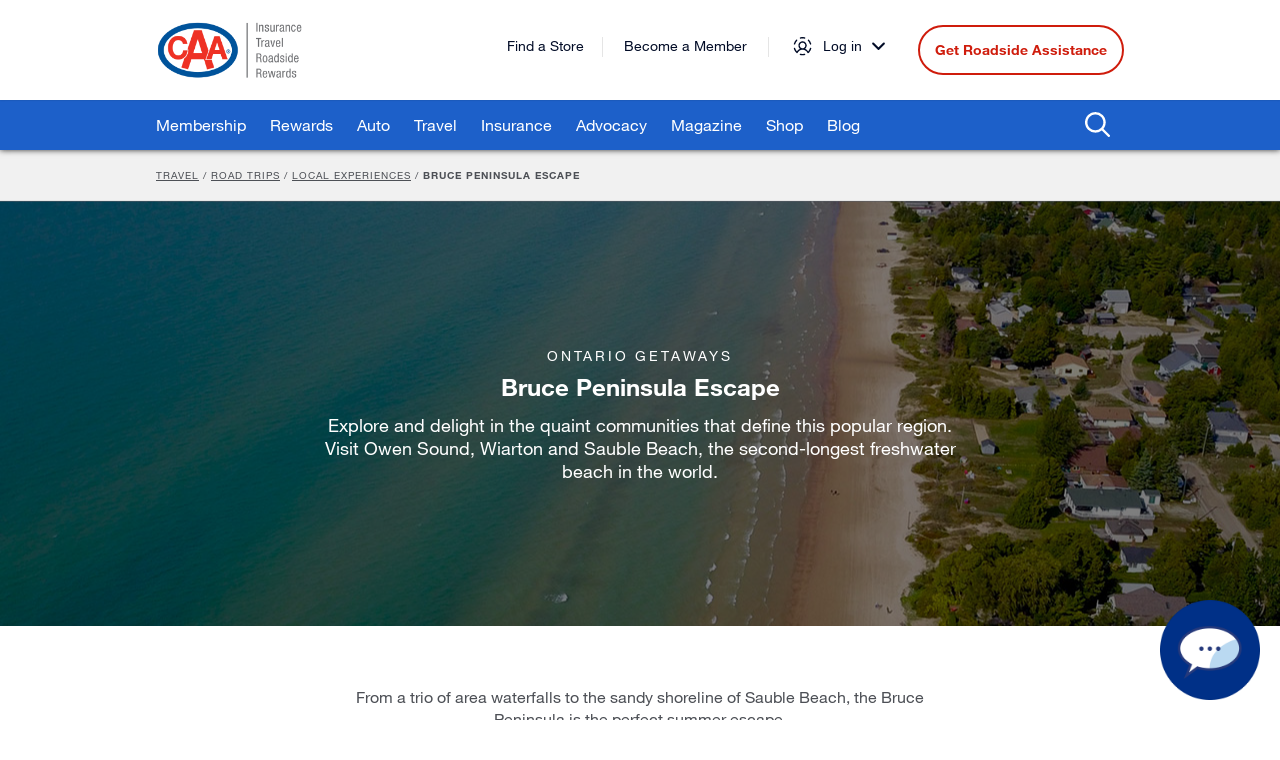

--- FILE ---
content_type: text/html; charset=utf-8
request_url: https://www.caasco.com/travel/road-trips/local-experiences/bruce-peninsula-escape
body_size: 28630
content:


<!DOCTYPE html>
<html lang="en" xml:lang="en"   class="submenu-rows--6"  >
<head>

    <meta name=viewport content="width=device-width, initial-scale=1.0, minimum-scale=1.0, maximum-scale=1.0, user-scalable=no">
    <meta http-equiv="X-UA-Compatible" content="IE=edge,chrome=1">
    <meta http-equiv="Content-Type" content="text/html; charset=UTF-8">
    <meta name="format-detection" content="telephone=no">

    <title>
        Bruce Peninsula Escape  - CAA South Central Ontario
                                                                                                </title>

                                                                                                
                                                                                                
                                                                                                
                                                                                                <link rel="canonical" href="https://www.caasco.com/travel/road-trips/local-experiences/bruce-peninsula-escape" />
                                                                                                
                                                                                                
                                                                                                
                                                                                                <meta property="og:title" content="Bruce Peninsula Escape" />
                                                                                                
                                                                                                    <meta property="og:image" content="https://www.caasco.com/~/media/caasco/social/facebook-social__caasco">
                                                                                                <meta name="twitter:card" content="summary_large_image">
                                                                                                <meta property="og:url" content="https://www.caasco.com/travel/road-trips/local-experiences/bruce-peninsula-escape" />
                                                                                                
                                                                                                
                                                                                                
                                                                                                
                                                                                                

                                                                                                <link rel="shortcut icon" href="/assets/favicon.ico" type="image/x-icon">
                                                                                                <link rel=stylesheet href="/styles/caa.min.css?v=638997315720000000">
                                                                                                <link rel=stylesheet href="/styles/fonts.css?v=637913678480000000">
                                                                                                <link rel=stylesheet href="/styles/implementation.css?v=637913678480000000">
                                                                                                <link href="/assets/css/css_fixes.css?v=637913678480000000" rel="stylesheet" />
                                                                                                <link rel="stylesheet" href="/styles/SiteGTMHead.css" />

                                                                                                <script src="https://www.google.com/recaptcha/api.js?render=6LdzYtcZAAAAAF3DeJ4pmnDqJ2thHsUU1jQH8EUs" nonce="IFhG+OEy64Gn3MiuX2m5oCGzJoQE+P9xwoHsWXQealI="></script>
                                                                                                
                                                                                                
                                                                                                
                                                                                                <script nonce="IFhG+OEy64Gn3MiuX2m5oCGzJoQE+P9xwoHsWXQealI=">
    var strUserGTMID = "";
                                                                                                </script>
                                                                                                <!--
                                                                                                    <script src="~/scripts/ABTasty.js" nonce="IFhG+OEy64Gn3MiuX2m5oCGzJoQE+P9xwoHsWXQealI="></script>
                                                                                                    <script src="~/scripts/GoogleTagManager.js" nonce="IFhG+OEy64Gn3MiuX2m5oCGzJoQE+P9xwoHsWXQealI="></script>
                                                                                                    <script src="https://www.google.com/recaptcha/api.js?render=6LdzYtcZAAAAAF3DeJ4pmnDqJ2thHsUU1jQH8EUs"  nonce="IFhG+OEy64Gn3MiuX2m5oCGzJoQE+P9xwoHsWXQealI="></script>
                                                                                                -->
                                                                                                <!-- AB Tasty -->
<script nonce='IFhG+OEy64Gn3MiuX2m5oCGzJoQE+P9xwoHsWXQealI='> 
    (function (i, s, o, g, r, a, m) { 
    i[r] = i[r] || [], i["abtiming"] = 1 * new Date(); 
    a = s.createElement(o), 
    m = s.getElementsByTagName(o)[0]; a.async = 1; a.src = g; m.parentNode.insertBefore(a, m) 
    })(window, document, "script", "//try.abtasty.com/4ab66fadbfaed706fe3fea6a76b40759.js", "_abtasty"); 
</script>
<!-- end AB Tasty -->

<!-- Google Tag Manager -->
<script nonce='IFhG+OEy64Gn3MiuX2m5oCGzJoQE+P9xwoHsWXQealI='>
window.dataLayer = window.dataLayer || [];
if (strUserGTMID) {
				window.dataLayer.push({ 
				'userId': strUserGTMID
				});
			}
</script>
<script nonce='IFhG+OEy64Gn3MiuX2m5oCGzJoQE+P9xwoHsWXQealI='>(function(w,d,s,l,i){w[l]=w[l]||[];w[l].push({'gtm.start':
new Date().getTime(),event:'gtm.js'});var f=d.getElementsByTagName(s)[0],
j=d.createElement(s),dl=l!='dataLayer'?'&l='+l:'';j.defer=true;j.src=
'https://www.googletagmanager.com/gtm.js?id='+i+dl;f.parentNode.insertBefore(j,f);
})(window,document,'script','dataLayer','GTM-P2WS6GX');</script>
<!-- End Google Tag Manager -->

<!-- Old Google Tag Manager -->
<script nonce='IFhG+OEy64Gn3MiuX2m5oCGzJoQE+P9xwoHsWXQealI='>(function(w,d,s,l,i){w[l]=w[l]||[];w[l].push({'gtm.start':
new Date().getTime(),event:'gtm.js'});var f=d.getElementsByTagName(s)[0],
j=d.createElement(s),dl=l!='dataLayer'?'&l='+l:'';j.async=true;j.src=
'https://www.googletagmanager.com/gtm.js?id='+i+dl;f.parentNode.insertBefore(j,f);
})(window,document,'script','dataLayer','GTM-5XD93M');</script>
<!-- Old End Google Tag Manager -->

<!-- Below CSS will be moved to Global CSS after 2020 Release 4 -->
<style>
.breadcrumb__content{
scrollbar-width: none;
}
/* FB hide */
/* .at-resp-share-element .at-share-btn.at-svc-facebook, .social-shares .social-shares__icon.social-shares__icon--facebook{
display: none;
} */

</style>
<script nonce='IFhG+OEy64Gn3MiuX2m5oCGzJoQE+P9xwoHsWXQealI=' src="https://www.google.com/recaptcha/api.js?render=6LdzYtcZAAAAAF3DeJ4pmnDqJ2thHsUU1jQH8EUs"></script>
<style type="text/css">
.grecaptcha-badge {
    display: none;
}

.empty-search-error-message {
    margin-top: 8px;
    font-size: 12px;
    font-weight: 400;
    color: #cf1c0c;
}

@media (min-width: 972px) {
.empty-search-error-message {
    color: #FFFFFF;
}
}

#search-header-error {
color: #cf1c0c !important;
}
</style>

<meta name="facebook-domain-verification" content="jrmnpfohvd23fmiki00yk5eg3hyiwj" />

                                                                                                
                                                                                                
    <link href="/bundles/CSS-0?v=" rel="stylesheet"/>


                                                                                            <script type="text/javascript">(function(){ if (typeof(___zen) === "undefined") {setTimeout(arguments.callee, 50); return; }___zen.hic("__ZEHIC1731", 1768022003, 3, 15, 60); })()</script><script type="text/javascript" async="async" src="/__zenedge/assets/hic.js?v=1674207422"></script></head>

<body>
    <!--Piwik Pro Snippet code -->

<script nonce='IFhG+OEy64Gn3MiuX2m5oCGzJoQE+P9xwoHsWXQealI=' type="text/javascript">
(function(window, document, dataLayerName, id) {
window[dataLayerName]=window[dataLayerName]||[],window[dataLayerName].push({start:(new Date).getTime(),event:"stg.start"});var scripts=document.getElementsByTagName('script')[0],tags=document.createElement('script');
function stgCreateCookie(a,b,c){var d="";if(c){var e=new Date;e.setTime(e.getTime()+24*c*60*60*1e3),d="; expires="+e.toUTCString();f="; SameSite=Strict"}document.cookie=a+"="+b+d+f+"; path=/"}
var isStgDebug=(window.location.href.match("stg_debug")||document.cookie.match("stg_debug"))&&!window.location.href.match("stg_disable_debug");stgCreateCookie("stg_debug",isStgDebug?1:"",isStgDebug?14:-1);
var qP=[];dataLayerName!=="dataLayer"&&qP.push("data_layer_name="+dataLayerName),isStgDebug&&qP.push("stg_debug");var qPString=qP.length>0?("?"+qP.join("&")):"";
tags.async=!0,tags.src="https://caaccg.containers.piwik.pro/"+id+".js"+qPString,scripts.parentNode.insertBefore(tags,scripts);
!function(a,n,i){a[n]=a[n]||{};for(var c=0;c<i.length;c++)!function(i){a[n][i]=a[n][i]||{},a[n][i].api=a[n][i].api||function(){var a=[].slice.call(arguments,0);"string"==typeof a[0]&&window[dataLayerName].push({event:n+"."+i+":"+a[0],parameters:[].slice.call(arguments,1)})}}(i[c])}(window,"ppms",["tm","cm"]);
})(window, document, 'dataLayer', 'b0b15de9-ac61-46f7-9719-24c7e45ccb3a');
</script>

<!-- End of Piwik Pro Snippet Codes>

<!-- Google Tag Manager (noscript) -->
<noscript><iframe src="https://www.googletagmanager.com/ns.html?id=GTM-NMNT8HJ"
height="0" width="0" style="display:none;visibility:hidden"></iframe></noscript>
<!-- End Google Tag Manager (noscript) -->
    <!-- <script src="~/scripts/PiwikProSnippet.js" nonce="IFhG+OEy64Gn3MiuX2m5oCGzJoQE+P9xwoHsWXQealI="></script> -->
    


<div class="scroll-container">
    <div class="overlay"></div>
    


<header id="mobile-main-header" class="mobile-header" aria-label="Mobile Header">
    <a class="skip-link sr-only-mobile" href="#sr_content">Skip to Main Content</a>
    <div class="container-fluid container-fluid--mobile">
        <nav class="mobile-header__nav mobile-nav" aria-labelledby="mobile-main-header">
            <div class="row is-flex is-flex-independent mobile-nav__container">

                    <div class="col-sm-4">
                        <div class="mobile-nav__menu-button"><a href="#" id="nav-menu" class="mobile-nav__menu-link">Menu</a></div>
                    </div>
                    <div class="col-sm-4 mobile-nav__logo ">
                        <a class="mobile-nav__logo-link" href="https://www.caasco.com" data-gtm-cta-name="Logo Mobile - /travel/road-trips/local-experiences/bruce-peninsula-escape" data-gtm-cta-position="Header Mobile">
                            <svg xmlns="http://www.w3.org/2000/svg" viewBox="0 0 183.4 125.9">
  <title>CAA</title>
  <path class="mobile-nav__logo-st0" d="M91.7 0C41 0 0 28.2 0 63s41.1 62.9 91.7 62.9 91.7-28.2 91.7-62.9S142.3 0 91.7 0z"></path>
  <path class="mobile-nav__logo-st1" d="M91.7 3C43 3 3.5 29.9 3.5 63s39.5 59.9 88.2 59.9S179.9 96 179.9 63 140.4 3 91.7 3z"></path>
  <path class="mobile-nav__logo-st0" d="M91.7 15.2c-41.4 0-75 21.4-75 47.7s33.6 47.7 75 47.7 75-21.4 75-47.7-33.6-47.7-75-47.7z"></path>
  <path class="mobile-nav__logo-st1" d="M154.7 65.8c0 2.4 1.9 4.3 4.3 4.3s4.3-1.9 4.3-4.3-1.9-4.3-4.3-4.3c-2.3 0-4.3 1.9-4.3 4.3zm1.1 0c0-1.8 1.5-3.3 3.3-3.3 1.8 0 3.3 1.5 3.3 3.3 0 1.8-1.5 3.3-3.3 3.3-1.9 0-3.3-1.5-3.3-3.3z"></path>
  <path class="mobile-nav__logo-st1" d="M159.1 63.5c.7-.1 1.3.4 1.4 1.1v.2c0 .6-.3 1.1-.9 1.2h-.1l1.4 1.8h-1.2l-1.2-2v2h-1v-4.3h1.6zm-.7.7v1.3h.2c.4.1.8-.1.9-.5.1-.4-.1-.8-.5-.9h-.4l-.2.1z"></path>
  <path class="mobile-nav__logo-st2" d="M122.1 84.4h-14l7.2-20.1-15.1-44.9a120.68 120.68 0 0 0-17 0L68.8 61.7h2.3l-.2 1.8c-.7 7.6-3.8 13.7-8.8 17.5l-6.7 19.7c4.8 1.8 9.8 3.2 14.8 4.1l7.3-22.1h27.7l6.7 22.3c5.4-1 10.6-2.4 15.7-4.2l-5.5-16.4zM81.8 69.3l9.6-30.1h.2l9.3 30.1H81.8z"></path>
  <path class="mobile-nav__logo-st2" d="M139.8 32.4h-11.2l-18.1 50.3H122l3.7-11h16.8l3.5 11h11.7l-17.9-50.3zm-11.2 30.3l5.5-16.4 5.3 16.4h-10.8zM59 49.5c-.8-5-5.1-8.7-10.1-8.7-9.2 0-12.6 8.3-12.6 17 0 8.2 3.4 16.5 12.6 16.5 6.2 0 9.8-4.6 10.5-11.1h9.9c-1 12.3-9 20.2-20.4 20.2C34.4 83.5 26 72.1 26 57.9c0-14.7 8.4-26.1 22.8-26.1 10.2 0 18.8 6.4 20 17.8l-9.8-.1z"></path>
</svg>
                        </a>
                    </div>
                    <div class="col-sm-3  ">
                            <div class="mobile-nav__search-link">
                                <div class=mobile-nav__search-icon>
                                    <svg xmlns="http://www.w3.org/2000/svg" class="" viewBox="0 0 499.93 500.1" aria-label="Search">
  <title>Search</title>
  <path d="M 353.6 60.7 A 205.75 205.75 0 0 0 207.1 0 A 205.57 205.57 0 0 0 60.6 60.7 c -80.8 80.8 -80.8 212.2 0 292.9 a 206 206 0 0 0 146.5 60.7 a 205.77 205.77 0 0 0 128.3 -44.6 L 458.6 493 a 24.22 24.22 0 0 0 34.2 -34.3 L 369.6 335.4 c 64.2 -81.2 58.9 -199.8 -16 -274.7 Z M 94.8 319.4 C 33 257.5 33 156.8 94.9 94.9 a 157.56 157.56 0 0 1 112.2 -46.5 a 157.39 157.39 0 0 1 112.2 46.5 c 61.9 61.9 61.9 162.6 0 224.4 a 157.56 157.56 0 0 1 -112.2 46.5 a 158.11 158.11 0 0 1 -112.3 -46.4 Z" />
</svg>
                                </div>
                                <div class="mobile-nav__close-icon mobile-nav__close-icon--hidden">
                                    <!--?xml version="1.0" encoding="utf-8"?-->
<svg xmlns="http://www.w3.org/2000/svg" enable-background="new 0 0 24 24" viewBox="0 0 24 24" x="0px" y="0px" width="24px" height="24px" xmlns:xml="http://www.w3.org/XML/1998/namespace" xml:space="preserve" xmlns:xlink="http://www.w3.org/1999/xlink" version="1.1" aria-label="Close Search Box">
<title>Close</title>
<g><path d="M 23 11 H 13 V 1.001 C 13 0.448 12.574 0 12.021 0 l 0 0 c -0.553 0 -1 0.447 -1 0.999 L 11.012 11 H 1 c -0.553 0 -1 0.447 -1 1 c 0 0.552 0.447 1 1 1 h 10.01 L 11 22.999 c -0.001 0.552 0.446 1 0.998 1.001 h 0.001 c 0.552 0 1 -0.447 1.001 -0.999 V 13 h 10 c 0.552 0 1 -0.448 1 -1 C 24 11.447 23.552 11 23 11 Z" /></g>
</svg>
                                </div>
                            </div>
                    </div>
                        <div class="mobile-nav__account-link col-sm-1" id="mobile-nav-account-link" aria-label="open account menu">
                            <div class="mobile-nav__account-icon">
                            </div>
                            <div class="mobile-nav__close-account-icon hidden">
                                <svg xmlns="http://www.w3.org/2000/svg" enable-background="new 0 0 24 24" viewbox="0 0 24 24" x="0px" y="0px" width="24px" height="24px" xmlns:xml="http://www.w3.org/XML/1998/namespace" xml:space="preserve" xmlns:xlink="http://www.w3.org/1999/xlink" version="1.1" aria-label="Close Account Menu">
                                <title>Close</title>
                                <g>
                                <path d="M 4 4 L 20 20 M 20 4 L 4 20" stroke="black" stroke-width="2"></path>
                                </g>
                                </svg>
                            </div>
                        </div>

<!-- MENU - LOGGED OUT: -->
<div class="mobile-account-menu__container hidden" id="mobile-account-menu" aria-label="Mobile Account Menu">
    <div>
        <div class="mobile-account-menu">
            <div class="mobile-account-menu__top">
                <span class="mobile-account-menu__title">Welcome</span>
                <p>Manage your roadside assistance, membership, and rewards - all in one place.
                </p>
                <a href="/Account/mylogin" class="button button--primary">Log In</a>
                <p class="account-menu__paragraph--top">Haven't set up your account?</p>
                <a href="/Account/Signup" class="link">Create an Account</a>
            </div>
            <div class="mobile-account-menu__bottom">
                <span class="mobile-account-menu__title-sm">Log in to access...</span>
                <ul class="list list--unordered" role="list">
                    <li>Account Details</li>
                    <li>Manage My Membership
                        <p class="paragraph">Upgrade, renew, or add members.</p>
                    </li>
                    <li>Roadside Assistance
                        <p>Track your remaining service calls.</p>
                    </li>
                    <li>Member Benefits
                        <p>Check your CAA Dollar balance & savings.</p>
                    </li>
                </ul>
            </div>
        </div>
    </div>
</div>
            </div>
        </nav>
    </div>
</header>






<div class="mobile-menu" aria-label="Mobile Navigation">
    <div class="mobile-header__menu">
        <div class="mobile-header__menu-container display-style-none">
                <div class="mobile-nav__menu-header mobile-nav__menu-header--roadside mobile-nav__menu-header--bottom-line">
                    <div class="mobile-nav__banner-icon">
                        <svg class="mobile-nav__truck-icon" xmlns="http://www.w3.org/2000/svg" width="24" height="24" viewBox="0 0 24 24">
  <g fill="none" stroke="#fff" stroke-linecap="round" stroke-linejoin="round" stroke-miterlimit="10">
    <circle cx="5" cy="21.5" r="2"></circle>
    <circle cx="19" cy="21.5" r="2"></circle>
    <line x1="7" y1="21.5" x2="17" y2="21.5"></line>
    <polyline points="7.5,11.5 6,11.5 4.5,14.5"></polyline>
    <polyline points="3,21.5 0.5,21.5 0.5,16 2.5,14 5,9.5 9.5,9.5 9.5,19.5"></polyline>
    <polyline points="0.5,19.5 23.5,19.5 23.5,21.5 21,21.5"></polyline>
    <rect x="9.499" y="16.5" width="14" height="3"></rect>
    <polygon points="21.499,0.5 9.499,16.5 15.499,16.5"></polygon>
    <path d="M23.499 12.5c0 1.104-.896 1.75-2 1.75s-2-1.021-2-2.125.896-2.125 2-2.125V.5"></path>
  </g>
</svg>
                    </div>
                    <a class="mobile-nav__menu-header-link" data-gtm-cta-name="Get Roadside Assistance--/travel/road-trips/local-experiences/bruce-peninsula-escape" href="/AAA-Redirects/ERSHomePage" data-gtm-cta-position="Mega Menu Mobile">Get Roadside Assistance</a>
                </div>

                <div class="mobile-nav__menu-header mobile-nav__menu-header--blue mobile-nav__menu-header--bottom-line">
                    <div class="mobile-nav__banner-icon">
                        <svg id="location-pin" data-name="location-pin" xmlns="http://www.w3.org/2000/svg" viewBox="0 0 16 24" width="16" height="24">
  <defs>
    <style>.location-pin-1{fill:none;stroke:#000;stroke-linecap:round;stroke-linejoin:round;}</style>
  </defs>
  <title>location-pin</title>
  <path class="location-pin-1" d="M19.5,8c0,4.14-7.5,15.5-7.5,15.5S4.5,12.14,4.5,8a7.5,7.5,0,0,1,15,0Z" transform="translate(-4)" />
  <circle class="location-pin-1" cx="8" cy="8" r="3" />
</svg>
                    </div>
                    <a class="mobile-nav__menu-header-link" data-gtm-cta-name="Store Locator--/travel/road-trips/local-experiences/bruce-peninsula-escape" href="/store-locator" data-gtm-cta-position="Mega Menu Mobile">Store Locator</a>
                </div>

                <div class="mobile-nav__menu-header mobile-nav__menu-header--blue">
                    <div class="mobile-nav__banner-icon">
                        <svg xmlns="http://www.w3.org/2000/svg" viewBox="0 0 24 24">
  <line class="st1" x1="12" y1="13.9" x2="19" y2="13.9" />
  <line class="st1" x1="12" y1="15.9" x2="21" y2="15.9" />
  <line class="st1" x1="12" y1="17.9" x2="20" y2="17.9" />
  <ellipse class="st1" cx="6" cy="8.8" rx="3.5" ry="2.1" />
  <g>
    <path class="st1" d="M23.5 17.9V4.5H.5v16H23.5v-2.6" />
  </g>
</svg>
                    </div>
                    <a class="mobile-nav__menu-header-link" data-gtm-cta-name="Become a Member--/travel/road-trips/local-experiences/bruce-peninsula-escape" href="/membership/Join" data-gtm-cta-position="Mega Menu Mobile">Become a Member</a>
                </div>

            <div class="mobile-nav__menus-container">
                <div class="mobile-nav__menu-panel mobile-nav__menu-panel--active" id="nav-products">
                        <ul class="mobile-nav__items mobile-nav__items--grey">

                <li class="mobile-nav__item">

                        <a class="mobile-nav__item-link  " href="#" data-gtm-cta-name="Membership - /travel/road-trips/local-experiences/bruce-peninsula-escape" data-gtm-cta-position="Mega Menu Mobile - 1">
                            Membership
<svg xmlns="http://www.w3.org/2000/svg" class="mobile-nav__chevron icon icon--chevron" viewBox="0 0 321 499.64">
  <path d="M 183.67 249.08 L 12.89 413.37 a 40.52 40.52 0 0 0 0 59.21 l 15.57 14.82 c 17.18 16.32 45 16.32 62.18 0 l 201 -193.11 a 10.63 10.63 0 0 0 1 -0.71 l 15.54 -14.79 A 40.32 40.32 0 0 0 321 249.08 a 40.41 40.41 0 0 0 -12.82 -29.79 l -15.54 -14.82 a 10.34 10.34 0 0 1 -1 -0.68 l -201 -191.5 a 45.45 45.45 0 0 0 -62.18 0 L 12.89 27.08 a 40.56 40.56 0 0 0 0 59.25 Z" />
</svg>                        </a>
                        <ul class="mobile-nav__sub-items">
                                <li class="mobile-nav__sub-nav-previous">
                                    <a class="mobile-nav__sub-nav-previous-link mobile-nav__item-link" href="#" data-gtm-cta-name="Back - /travel/road-trips/local-experiences/bruce-peninsula-escape" data-gtm-cta-position="Mega Menu Mobile - 1">
                                        <svg xmlns="http://www.w3.org/2000/svg" class="mobile-nav__chevron icon icon--chevron" viewBox="0 0 321 499.64">
  <path d="M 183.67 249.08 L 12.89 413.37 a 40.52 40.52 0 0 0 0 59.21 l 15.57 14.82 c 17.18 16.32 45 16.32 62.18 0 l 201 -193.11 a 10.63 10.63 0 0 0 1 -0.71 l 15.54 -14.79 A 40.32 40.32 0 0 0 321 249.08 a 40.41 40.41 0 0 0 -12.82 -29.79 l -15.54 -14.82 a 10.34 10.34 0 0 1 -1 -0.68 l -201 -191.5 a 45.45 45.45 0 0 0 -62.18 0 L 12.89 27.08 a 40.56 40.56 0 0 0 0 59.25 Z" />
</svg>
                                        Back
                                    </a>
                                </li>
                            <li class="mobile-nav__sub-item">
                                <a href="/membership" class="mobile-nav__sub-item-link" target="" data-gtm-cta-name="View Membership - /travel/road-trips/local-experiences/bruce-peninsula-escape" data-gtm-cta-position="Mega Menu Mobile - 1">View Membership</a>
                            </li>

                                    <li class="mobile-nav__sub-item">
                                        <a class="mobile-nav__sub-item-link" data-gtm-cta-name="Membership Benefits--/travel/road-trips/local-experiences/bruce-peninsula-escape" href="/membership/member-benefits" data-gtm-cta-position="Mega Menu Mobile - 0">Membership Benefits</a>
                                    </li>
                                    <li class="mobile-nav__sub-item">
                                        <a class="mobile-nav__sub-item-link" data-gtm-cta-name="Compare Memberships--/travel/road-trips/local-experiences/bruce-peninsula-escape" href="/membership/compare-memberships" data-gtm-cta-position="Mega Menu Mobile - 0">Compare Memberships</a>
                                    </li>
                                    <li class="mobile-nav__sub-item">
                                        <a class="mobile-nav__sub-item-link" data-gtm-cta-name="Gift Membership--/travel/road-trips/local-experiences/bruce-peninsula-escape" href="/membership/gift-membership" data-gtm-cta-position="Mega Menu Mobile - 0">Gift Membership</a>
                                    </li>
                                    <li class="mobile-nav__sub-item">
                                        <a class="mobile-nav__sub-item-link" data-gtm-cta-name="Everyday Membership--/travel/road-trips/local-experiences/bruce-peninsula-escape" href="/membership/everyday-membership" data-gtm-cta-position="Mega Menu Mobile - 0">Everyday Membership</a>
                                    </li>
                                    <li class="mobile-nav__sub-item">
                                        <a class="mobile-nav__sub-item-link" data-gtm-cta-name="Basic Membership--/travel/road-trips/local-experiences/bruce-peninsula-escape" href="/membership/basic-membership" data-gtm-cta-position="Mega Menu Mobile - 0">Basic Membership</a>
                                    </li>
                                    <li class="mobile-nav__sub-item">
                                        <a class="mobile-nav__sub-item-link" data-gtm-cta-name="Plus Membership--/travel/road-trips/local-experiences/bruce-peninsula-escape" href="/membership/plus-membership" data-gtm-cta-position="Mega Menu Mobile - 0">Plus Membership</a>
                                    </li>
                                    <li class="mobile-nav__sub-item">
                                        <a class="mobile-nav__sub-item-link" data-gtm-cta-name="Premier Membership--/travel/road-trips/local-experiences/bruce-peninsula-escape" href="/membership/premier-membership" data-gtm-cta-position="Mega Menu Mobile - 0">Premier Membership</a>
                                    </li>
                                    <li class="mobile-nav__sub-item">
                                        <a class="mobile-nav__sub-item-link" data-gtm-cta-name="Renew Membership--/travel/road-trips/local-experiences/bruce-peninsula-escape" href="/membership/renew-membership" data-gtm-cta-position="Mega Menu Mobile - 0">Renew Membership</a>
                                    </li>
                                    <li class="mobile-nav__sub-item">
                                        <a class="mobile-nav__sub-item-link" data-gtm-cta-name="Group Membership Program--/travel/road-trips/local-experiences/bruce-peninsula-escape" href="/membership/group-membership" data-gtm-cta-position="Mega Menu Mobile - 0">Group Membership Program</a>
                                    </li>
                                    <li class="mobile-nav__sub-item">
                                        <a class="mobile-nav__sub-item-link" data-gtm-cta-name="CAA Mobile App--/travel/road-trips/local-experiences/bruce-peninsula-escape" href="/membership/caa-mobile-app" data-gtm-cta-position="Mega Menu Mobile - 0">CAA Mobile App</a>
                                    </li>
                                    <li class="mobile-nav__sub-item">
                                        <a class="mobile-nav__sub-item-link" data-gtm-cta-name="Membership Forms--/travel/road-trips/local-experiences/bruce-peninsula-escape" href="/membership/ers-forms" data-gtm-cta-position="Mega Menu Mobile - 0">Membership Forms</a>
                                    </li>
                                    <li class="mobile-nav__sub-item">
                                        <a class="mobile-nav__sub-item-link" data-gtm-cta-name="Membership FAQs--/travel/road-trips/local-experiences/bruce-peninsula-escape" href="/contact-us/help" data-gtm-cta-position="Mega Menu Mobile - 0">Membership FAQs</a>
                                    </li>

                        </ul>
                </li>
                <li class="mobile-nav__item">

                        <a class="mobile-nav__item-link  " href="#" data-gtm-cta-name="Rewards - /travel/road-trips/local-experiences/bruce-peninsula-escape" data-gtm-cta-position="Mega Menu Mobile - 2">
                            Rewards
<svg xmlns="http://www.w3.org/2000/svg" class="mobile-nav__chevron icon icon--chevron" viewBox="0 0 321 499.64">
  <path d="M 183.67 249.08 L 12.89 413.37 a 40.52 40.52 0 0 0 0 59.21 l 15.57 14.82 c 17.18 16.32 45 16.32 62.18 0 l 201 -193.11 a 10.63 10.63 0 0 0 1 -0.71 l 15.54 -14.79 A 40.32 40.32 0 0 0 321 249.08 a 40.41 40.41 0 0 0 -12.82 -29.79 l -15.54 -14.82 a 10.34 10.34 0 0 1 -1 -0.68 l -201 -191.5 a 45.45 45.45 0 0 0 -62.18 0 L 12.89 27.08 a 40.56 40.56 0 0 0 0 59.25 Z" />
</svg>                        </a>
                        <ul class="mobile-nav__sub-items">
                                <li class="mobile-nav__sub-nav-previous">
                                    <a class="mobile-nav__sub-nav-previous-link mobile-nav__item-link" href="#" data-gtm-cta-name="Back - /travel/road-trips/local-experiences/bruce-peninsula-escape" data-gtm-cta-position="Mega Menu Mobile - 2">
                                        <svg xmlns="http://www.w3.org/2000/svg" class="mobile-nav__chevron icon icon--chevron" viewBox="0 0 321 499.64">
  <path d="M 183.67 249.08 L 12.89 413.37 a 40.52 40.52 0 0 0 0 59.21 l 15.57 14.82 c 17.18 16.32 45 16.32 62.18 0 l 201 -193.11 a 10.63 10.63 0 0 0 1 -0.71 l 15.54 -14.79 A 40.32 40.32 0 0 0 321 249.08 a 40.41 40.41 0 0 0 -12.82 -29.79 l -15.54 -14.82 a 10.34 10.34 0 0 1 -1 -0.68 l -201 -191.5 a 45.45 45.45 0 0 0 -62.18 0 L 12.89 27.08 a 40.56 40.56 0 0 0 0 59.25 Z" />
</svg>
                                        Back
                                    </a>
                                </li>
                            <li class="mobile-nav__sub-item">
                                <a href="/rewards" class="mobile-nav__sub-item-link" target="" data-gtm-cta-name="View Rewards - /travel/road-trips/local-experiences/bruce-peninsula-escape" data-gtm-cta-position="Mega Menu Mobile - 2">View Rewards</a>
                            </li>

                                    <li class="mobile-nav__sub-item">
                                        <a class="mobile-nav__sub-item-link" data-gtm-cta-name="CAA Gift Card Store--/travel/road-trips/local-experiences/bruce-peninsula-escape" href="/rewards/caa-gift-card-store" data-gtm-cta-position="Mega Menu Mobile - 0">CAA Gift Card Store</a>
                                    </li>
                                    <li class="mobile-nav__sub-item">
                                        <a class="mobile-nav__sub-item-link" data-gtm-cta-name="What are CAA Dollars?--/travel/road-trips/local-experiences/bruce-peninsula-escape" href="/rewards/caa-dollars" data-gtm-cta-position="Mega Menu Mobile - 0">What are CAA Dollars?</a>
                                    </li>
                                    <li class="mobile-nav__sub-item">
                                        <a class="mobile-nav__sub-item-link" data-gtm-cta-name="CAA Rewards Partners--/travel/road-trips/local-experiences/bruce-peninsula-escape" href="/rewards/partners/food-and-dining" data-gtm-cta-position="Mega Menu Mobile - 0">CAA Rewards Partners</a>
                                    </li>
                                    <li class="mobile-nav__sub-item">
                                        <a class="mobile-nav__sub-item-link" data-gtm-cta-name="Shop eStore Partners--/travel/road-trips/local-experiences/bruce-peninsula-escape" target="_blank" rel="noopener noreferrer" href="https://portal.caarewards.ca/sco?landing-page=earn-more" data-gtm-cta-position="Mega Menu Mobile - 0">Shop eStore Partners</a>
                                    </li>
                                    <li class="mobile-nav__sub-item">
                                        <a class="mobile-nav__sub-item-link" data-gtm-cta-name="Restaurant Deals & Rewards Program--/travel/road-trips/local-experiences/bruce-peninsula-escape" href="/rewards/preferred-dining-program" data-gtm-cta-position="Mega Menu Mobile - 0">Restaurant Deals &amp; Rewards Program</a>
                                    </li>
                                    <li class="mobile-nav__sub-item">
                                        <a class="mobile-nav__sub-item-link" data-gtm-cta-name="Attraction and Entertainment Partners--/travel/road-trips/local-experiences/bruce-peninsula-escape" href="/travel/attraction-tickets" data-gtm-cta-position="Mega Menu Mobile - 0">Attraction and Entertainment Partners</a>
                                    </li>
                                    <li class="mobile-nav__sub-item">
                                        <a class="mobile-nav__sub-item-link" data-gtm-cta-name="Home Savings Partners--/travel/road-trips/local-experiences/bruce-peninsula-escape" href="/rewards/home-savings-partners" data-gtm-cta-position="Mega Menu Mobile - 0">Home Savings Partners</a>
                                    </li>
                                    <li class="mobile-nav__sub-item">
                                        <a class="mobile-nav__sub-item-link" data-gtm-cta-name="Mirvish Productions--/travel/road-trips/local-experiences/bruce-peninsula-escape" href="/rewards/mirvish-productions" data-gtm-cta-position="Mega Menu Mobile - 0">Mirvish Productions</a>
                                    </li>
                                    <li class="mobile-nav__sub-item">
                                        <a class="mobile-nav__sub-item-link" data-gtm-cta-name="CAA Centre--/travel/road-trips/local-experiences/bruce-peninsula-escape" href="/rewards/caa-centre" data-gtm-cta-position="Mega Menu Mobile - 0">CAA Centre</a>
                                    </li>
                                    <li class="mobile-nav__sub-item">
                                        <a class="mobile-nav__sub-item-link" data-gtm-cta-name="CAA Mobile App--/travel/road-trips/local-experiences/bruce-peninsula-escape" href="/membership/caa-mobile-app" data-gtm-cta-position="Mega Menu Mobile - 0">CAA Mobile App</a>
                                    </li>

                        </ul>
                </li>
                <li class="mobile-nav__item">

                        <a class="mobile-nav__item-link  " href="#" data-gtm-cta-name="Auto - /travel/road-trips/local-experiences/bruce-peninsula-escape" data-gtm-cta-position="Mega Menu Mobile - 3">
                            Auto
<svg xmlns="http://www.w3.org/2000/svg" class="mobile-nav__chevron icon icon--chevron" viewBox="0 0 321 499.64">
  <path d="M 183.67 249.08 L 12.89 413.37 a 40.52 40.52 0 0 0 0 59.21 l 15.57 14.82 c 17.18 16.32 45 16.32 62.18 0 l 201 -193.11 a 10.63 10.63 0 0 0 1 -0.71 l 15.54 -14.79 A 40.32 40.32 0 0 0 321 249.08 a 40.41 40.41 0 0 0 -12.82 -29.79 l -15.54 -14.82 a 10.34 10.34 0 0 1 -1 -0.68 l -201 -191.5 a 45.45 45.45 0 0 0 -62.18 0 L 12.89 27.08 a 40.56 40.56 0 0 0 0 59.25 Z" />
</svg>                        </a>
                        <ul class="mobile-nav__sub-items">
                                <li class="mobile-nav__sub-nav-previous">
                                    <a class="mobile-nav__sub-nav-previous-link mobile-nav__item-link" href="#" data-gtm-cta-name="Back - /travel/road-trips/local-experiences/bruce-peninsula-escape" data-gtm-cta-position="Mega Menu Mobile - 3">
                                        <svg xmlns="http://www.w3.org/2000/svg" class="mobile-nav__chevron icon icon--chevron" viewBox="0 0 321 499.64">
  <path d="M 183.67 249.08 L 12.89 413.37 a 40.52 40.52 0 0 0 0 59.21 l 15.57 14.82 c 17.18 16.32 45 16.32 62.18 0 l 201 -193.11 a 10.63 10.63 0 0 0 1 -0.71 l 15.54 -14.79 A 40.32 40.32 0 0 0 321 249.08 a 40.41 40.41 0 0 0 -12.82 -29.79 l -15.54 -14.82 a 10.34 10.34 0 0 1 -1 -0.68 l -201 -191.5 a 45.45 45.45 0 0 0 -62.18 0 L 12.89 27.08 a 40.56 40.56 0 0 0 0 59.25 Z" />
</svg>
                                        Back
                                    </a>
                                </li>
                            <li class="mobile-nav__sub-item">
                                <a href="/auto" class="mobile-nav__sub-item-link" target="" data-gtm-cta-name="View Auto - /travel/road-trips/local-experiences/bruce-peninsula-escape" data-gtm-cta-position="Mega Menu Mobile - 3">View Auto</a>
                            </li>

                                    <li class="mobile-nav__sub-item">
                                        <a class="mobile-nav__sub-item-link" data-gtm-cta-name="Roadside Assistance--/travel/road-trips/local-experiences/bruce-peninsula-escape" href="/auto/roadside-assistance" data-gtm-cta-position="Mega Menu Mobile - 0">Roadside Assistance</a>
                                    </li>
                                    <li class="mobile-nav__sub-item">
                                        <a class="mobile-nav__sub-item-link" data-gtm-cta-name="Auto Advice--/travel/road-trips/local-experiences/bruce-peninsula-escape" href="/auto/auto-advice" data-gtm-cta-position="Mega Menu Mobile - 0">Auto Advice</a>
                                    </li>
                                    <li class="mobile-nav__sub-item">
                                        <a class="mobile-nav__sub-item-link" data-gtm-cta-name="Battery Service--/travel/road-trips/local-experiences/bruce-peninsula-escape" href="/auto/roadside-assistance/battery-service" data-gtm-cta-position="Mega Menu Mobile - 0">Battery Service</a>
                                    </li>
                                    <li class="mobile-nav__sub-item">
                                        <a class="mobile-nav__sub-item-link" data-gtm-cta-name="Approved Auto Repair Services--/travel/road-trips/local-experiences/bruce-peninsula-escape" href="/auto/caa-approved-auto-repair-services" data-gtm-cta-position="Mega Menu Mobile - 0">Approved Auto Repair Services</a>
                                    </li>
                                    <li class="mobile-nav__sub-item">
                                        <a class="mobile-nav__sub-item-link" data-gtm-cta-name="Service Tracker How-To--/travel/road-trips/local-experiences/bruce-peninsula-escape" href="/auto/roadside-assistance/service-tracker" data-gtm-cta-position="Mega Menu Mobile - 0">Service Tracker How-To</a>
                                    </li>
                                    <li class="mobile-nav__sub-item">
                                        <a class="mobile-nav__sub-item-link" data-gtm-cta-name="Krown Rust Protection--/travel/road-trips/local-experiences/bruce-peninsula-escape" href="/auto/caa-approved-auto-repair-services/krown-rust-protection" data-gtm-cta-position="Mega Menu Mobile - 0">Krown Rust Protection</a>
                                    </li>
                                    <li class="mobile-nav__sub-item">
                                        <a class="mobile-nav__sub-item-link" data-gtm-cta-name="Car Safety Products--/travel/road-trips/local-experiences/bruce-peninsula-escape" target="_blank" rel="noopener noreferrer" href="https://shopwithcaa.com/collections/car-safety" data-gtm-cta-position="Mega Menu Mobile - 0">Car Safety Products</a>
                                    </li>
                                    <li class="mobile-nav__sub-item">
                                        <a class="mobile-nav__sub-item-link" data-gtm-cta-name="Mobile Tire Change--/travel/road-trips/local-experiences/bruce-peninsula-escape" href="/auto/mobile-tire-change" data-gtm-cta-position="Mega Menu Mobile - 0">Mobile Tire Change</a>
                                    </li>
                                    <li class="mobile-nav__sub-item">
                                        <a class="mobile-nav__sub-item-link" data-gtm-cta-name="Electric Vehicles--/travel/road-trips/local-experiences/bruce-peninsula-escape" href="/auto/electric-vehicles" data-gtm-cta-position="Mega Menu Mobile - 0">Electric Vehicles</a>
                                    </li>

                        </ul>
                </li>
                <li class="mobile-nav__item">

                        <a class="mobile-nav__item-link  " href="#" data-gtm-cta-name="Travel - /travel/road-trips/local-experiences/bruce-peninsula-escape" data-gtm-cta-position="Mega Menu Mobile - 4">
                            Travel
<svg xmlns="http://www.w3.org/2000/svg" class="mobile-nav__chevron icon icon--chevron" viewBox="0 0 321 499.64">
  <path d="M 183.67 249.08 L 12.89 413.37 a 40.52 40.52 0 0 0 0 59.21 l 15.57 14.82 c 17.18 16.32 45 16.32 62.18 0 l 201 -193.11 a 10.63 10.63 0 0 0 1 -0.71 l 15.54 -14.79 A 40.32 40.32 0 0 0 321 249.08 a 40.41 40.41 0 0 0 -12.82 -29.79 l -15.54 -14.82 a 10.34 10.34 0 0 1 -1 -0.68 l -201 -191.5 a 45.45 45.45 0 0 0 -62.18 0 L 12.89 27.08 a 40.56 40.56 0 0 0 0 59.25 Z" />
</svg>                        </a>
                        <ul class="mobile-nav__sub-items">
                                <li class="mobile-nav__sub-nav-previous">
                                    <a class="mobile-nav__sub-nav-previous-link mobile-nav__item-link" href="#" data-gtm-cta-name="Back - /travel/road-trips/local-experiences/bruce-peninsula-escape" data-gtm-cta-position="Mega Menu Mobile - 4">
                                        <svg xmlns="http://www.w3.org/2000/svg" class="mobile-nav__chevron icon icon--chevron" viewBox="0 0 321 499.64">
  <path d="M 183.67 249.08 L 12.89 413.37 a 40.52 40.52 0 0 0 0 59.21 l 15.57 14.82 c 17.18 16.32 45 16.32 62.18 0 l 201 -193.11 a 10.63 10.63 0 0 0 1 -0.71 l 15.54 -14.79 A 40.32 40.32 0 0 0 321 249.08 a 40.41 40.41 0 0 0 -12.82 -29.79 l -15.54 -14.82 a 10.34 10.34 0 0 1 -1 -0.68 l -201 -191.5 a 45.45 45.45 0 0 0 -62.18 0 L 12.89 27.08 a 40.56 40.56 0 0 0 0 59.25 Z" />
</svg>
                                        Back
                                    </a>
                                </li>
                            <li class="mobile-nav__sub-item">
                                <a href="/travel" class="mobile-nav__sub-item-link" target="" data-gtm-cta-name="View Travel - /travel/road-trips/local-experiences/bruce-peninsula-escape" data-gtm-cta-position="Mega Menu Mobile - 4">View Travel</a>
                            </li>

                                    <li class="mobile-nav__sub-item">
                                        <a class="mobile-nav__sub-item-link" data-gtm-cta-name="Cruises--/travel/road-trips/local-experiences/bruce-peninsula-escape" href="/travel/cruises" data-gtm-cta-position="Mega Menu Mobile - 0">Cruises</a>
                                    </li>
                                    <li class="mobile-nav__sub-item">
                                        <a class="mobile-nav__sub-item-link" data-gtm-cta-name="Vacation Packages--/travel/road-trips/local-experiences/bruce-peninsula-escape" href="/travel/vacation-packages" data-gtm-cta-position="Mega Menu Mobile - 0">Vacation Packages</a>
                                    </li>
                                    <li class="mobile-nav__sub-item">
                                        <a class="mobile-nav__sub-item-link" data-gtm-cta-name="Hotels--/travel/road-trips/local-experiences/bruce-peninsula-escape" href="/travel/hotels" data-gtm-cta-position="Mega Menu Mobile - 0">Hotels</a>
                                    </li>
                                    <li class="mobile-nav__sub-item">
                                        <a class="mobile-nav__sub-item-link" data-gtm-cta-name="Car Rentals--/travel/road-trips/local-experiences/bruce-peninsula-escape" href="/travel/car-rentals" data-gtm-cta-position="Mega Menu Mobile - 0">Car Rentals</a>
                                    </li>
                                    <li class="mobile-nav__sub-item">
                                        <a class="mobile-nav__sub-item-link" data-gtm-cta-name="Flights--/travel/road-trips/local-experiences/bruce-peninsula-escape" href="/travel/flights" data-gtm-cta-position="Mega Menu Mobile - 0">Flights</a>
                                    </li>
                                    <li class="mobile-nav__sub-item">
                                        <a class="mobile-nav__sub-item-link" data-gtm-cta-name="Activities--/travel/road-trips/local-experiences/bruce-peninsula-escape" href="/travel/activities" data-gtm-cta-position="Mega Menu Mobile - 0">Activities</a>
                                    </li>
                                    <li class="mobile-nav__sub-item">
                                        <a class="mobile-nav__sub-item-link" data-gtm-cta-name="Local Experiences--/travel/road-trips/local-experiences/bruce-peninsula-escape" href="/travel/road-trips/local-experiences" data-gtm-cta-position="Mega Menu Mobile - 0">Local Experiences</a>
                                    </li>
                                    <li class="mobile-nav__sub-item">
                                        <a class="mobile-nav__sub-item-link" data-gtm-cta-name="Extraordinary Explorations--/travel/road-trips/local-experiences/bruce-peninsula-escape" href="/travel/extraordinary-explorations" data-gtm-cta-position="Mega Menu Mobile - 0">Extraordinary Explorations</a>
                                    </li>
                                    <li class="mobile-nav__sub-item">
                                        <a class="mobile-nav__sub-item-link" data-gtm-cta-name="Theme Park Tickets--/travel/road-trips/local-experiences/bruce-peninsula-escape" href="/travel/theme-parks" data-gtm-cta-position="Mega Menu Mobile - 0">Theme Park Tickets</a>
                                    </li>
                                    <li class="mobile-nav__sub-item">
                                        <a class="mobile-nav__sub-item-link" data-gtm-cta-name="Attraction and Movie Tickets--/travel/road-trips/local-experiences/bruce-peninsula-escape" href="/travel/attraction-tickets" data-gtm-cta-position="Mega Menu Mobile - 0">Attraction and Movie Tickets</a>
                                    </li>
                                    <li class="mobile-nav__sub-item">
                                        <a class="mobile-nav__sub-item-link" data-gtm-cta-name="Tours and Guided Vacations--/travel/road-trips/local-experiences/bruce-peninsula-escape" href="/travel/tours" data-gtm-cta-position="Mega Menu Mobile - 0">Tours and Guided Vacations</a>
                                    </li>
                                    <li class="mobile-nav__sub-item">
                                        <a class="mobile-nav__sub-item-link" data-gtm-cta-name="CAA Vacations--/travel/road-trips/local-experiences/bruce-peninsula-escape" href="/travel/caa-vacations" data-gtm-cta-position="Mega Menu Mobile - 0">CAA Vacations</a>
                                    </li>
                                    <li class="mobile-nav__sub-item">
                                        <a class="mobile-nav__sub-item-link" data-gtm-cta-name="Find a Travel Consultant--/travel/road-trips/local-experiences/bruce-peninsula-escape" href="/travel/find-a-travel-consultant" data-gtm-cta-position="Mega Menu Mobile - 0">Find a Travel Consultant</a>
                                    </li>
                                    <li class="mobile-nav__sub-item">
                                        <a class="mobile-nav__sub-item-link" data-gtm-cta-name="Road Trips--/travel/road-trips/local-experiences/bruce-peninsula-escape" href="/travel/road-trips" data-gtm-cta-position="Mega Menu Mobile - 0">Road Trips</a>
                                    </li>
                                    <li class="mobile-nav__sub-item">
                                        <a class="mobile-nav__sub-item-link" data-gtm-cta-name="Travel Resources and Planning--/travel/road-trips/local-experiences/bruce-peninsula-escape" href="/travel/travel-information" data-gtm-cta-position="Mega Menu Mobile - 0">Travel Resources and Planning</a>
                                    </li>
                                    <li class="mobile-nav__sub-item">
                                        <a class="mobile-nav__sub-item-link" data-gtm-cta-name="International Driving Permit--/travel/road-trips/local-experiences/bruce-peninsula-escape" href="/travel/travel-information/international-driving-permit" data-gtm-cta-position="Mega Menu Mobile - 0">International Driving Permit</a>
                                    </li>
                                    <li class="mobile-nav__sub-item">
                                        <a class="mobile-nav__sub-item-link" data-gtm-cta-name="Shop Travel Accessories--/travel/road-trips/local-experiences/bruce-peninsula-escape" href="http://shopwithcaa.com" data-gtm-cta-position="Mega Menu Mobile - 0">Shop Travel Accessories</a>
                                    </li>
                                    <li class="mobile-nav__sub-item">
                                        <a class="mobile-nav__sub-item-link" data-gtm-cta-name="Travel Insurance--/travel/road-trips/local-experiences/bruce-peninsula-escape" href="/insurance/travel" data-gtm-cta-position="Mega Menu Mobile - 0">Travel Insurance</a>
                                    </li>

                        </ul>
                </li>
                <li class="mobile-nav__item">

                        <a class="mobile-nav__item-link  " href="#" data-gtm-cta-name="Insurance - /travel/road-trips/local-experiences/bruce-peninsula-escape" data-gtm-cta-position="Mega Menu Mobile - 5">
                            Insurance
<svg xmlns="http://www.w3.org/2000/svg" class="mobile-nav__chevron icon icon--chevron" viewBox="0 0 321 499.64">
  <path d="M 183.67 249.08 L 12.89 413.37 a 40.52 40.52 0 0 0 0 59.21 l 15.57 14.82 c 17.18 16.32 45 16.32 62.18 0 l 201 -193.11 a 10.63 10.63 0 0 0 1 -0.71 l 15.54 -14.79 A 40.32 40.32 0 0 0 321 249.08 a 40.41 40.41 0 0 0 -12.82 -29.79 l -15.54 -14.82 a 10.34 10.34 0 0 1 -1 -0.68 l -201 -191.5 a 45.45 45.45 0 0 0 -62.18 0 L 12.89 27.08 a 40.56 40.56 0 0 0 0 59.25 Z" />
</svg>                        </a>
                        <ul class="mobile-nav__sub-items">
                                <li class="mobile-nav__sub-nav-previous">
                                    <a class="mobile-nav__sub-nav-previous-link mobile-nav__item-link" href="#" data-gtm-cta-name="Back - /travel/road-trips/local-experiences/bruce-peninsula-escape" data-gtm-cta-position="Mega Menu Mobile - 5">
                                        <svg xmlns="http://www.w3.org/2000/svg" class="mobile-nav__chevron icon icon--chevron" viewBox="0 0 321 499.64">
  <path d="M 183.67 249.08 L 12.89 413.37 a 40.52 40.52 0 0 0 0 59.21 l 15.57 14.82 c 17.18 16.32 45 16.32 62.18 0 l 201 -193.11 a 10.63 10.63 0 0 0 1 -0.71 l 15.54 -14.79 A 40.32 40.32 0 0 0 321 249.08 a 40.41 40.41 0 0 0 -12.82 -29.79 l -15.54 -14.82 a 10.34 10.34 0 0 1 -1 -0.68 l -201 -191.5 a 45.45 45.45 0 0 0 -62.18 0 L 12.89 27.08 a 40.56 40.56 0 0 0 0 59.25 Z" />
</svg>
                                        Back
                                    </a>
                                </li>
                            <li class="mobile-nav__sub-item">
                                <a href="/insurance" class="mobile-nav__sub-item-link" target="" data-gtm-cta-name="View Insurance - /travel/road-trips/local-experiences/bruce-peninsula-escape" data-gtm-cta-position="Mega Menu Mobile - 5">View Insurance</a>
                            </li>

                                    <li class="mobile-nav__sub-item">
                                        <a class="mobile-nav__sub-item-link" data-gtm-cta-name="Auto Insurance--/travel/road-trips/local-experiences/bruce-peninsula-escape" href="/insurance/auto" data-gtm-cta-position="Mega Menu Mobile - 0">Auto Insurance</a>
                                    </li>
                                    <li class="mobile-nav__sub-item">
                                        <a class="mobile-nav__sub-item-link" data-gtm-cta-name="Home Insurance--/travel/road-trips/local-experiences/bruce-peninsula-escape" href="/insurance/home" data-gtm-cta-position="Mega Menu Mobile - 0">Home Insurance</a>
                                    </li>
                                    <li class="mobile-nav__sub-item">
                                        <a class="mobile-nav__sub-item-link" data-gtm-cta-name="Travel Insurance--/travel/road-trips/local-experiences/bruce-peninsula-escape" href="/insurance/travel" data-gtm-cta-position="Mega Menu Mobile - 0">Travel Insurance</a>
                                    </li>
                                    <li class="mobile-nav__sub-item">
                                        <a class="mobile-nav__sub-item-link" data-gtm-cta-name="Pet Insurance--/travel/road-trips/local-experiences/bruce-peninsula-escape" href="/insurance/pet" data-gtm-cta-position="Mega Menu Mobile - 0">Pet Insurance</a>
                                    </li>
                                    <li class="mobile-nav__sub-item">
                                        <a class="mobile-nav__sub-item-link" data-gtm-cta-name="Life Insurance--/travel/road-trips/local-experiences/bruce-peninsula-escape" href="/insurance/life-health-dental#life-insurance" data-gtm-cta-position="Mega Menu Mobile - 0">Life Insurance</a>
                                    </li>
                                    <li class="mobile-nav__sub-item">
                                        <a class="mobile-nav__sub-item-link" data-gtm-cta-name="Critical Illness Insurance--/travel/road-trips/local-experiences/bruce-peninsula-escape" href="/insurance/life-health-dental#critical-illness" data-gtm-cta-position="Mega Menu Mobile - 0">Critical Illness Insurance</a>
                                    </li>
                                    <li class="mobile-nav__sub-item">
                                        <a class="mobile-nav__sub-item-link" data-gtm-cta-name="Health and Dental Insurance--/travel/road-trips/local-experiences/bruce-peninsula-escape" href="/insurance/life-health-dental#health-dental" data-gtm-cta-position="Mega Menu Mobile - 0">Health and Dental Insurance</a>
                                    </li>
                                    <li class="mobile-nav__sub-item">
                                        <a class="mobile-nav__sub-item-link" data-gtm-cta-name="Auto Insurance Quote--/travel/road-trips/local-experiences/bruce-peninsula-escape" target="_blank" rel="noopener noreferrer" href="https://car-insurance.caasco.com/" data-gtm-cta-position="Mega Menu Mobile - 0">Auto Insurance Quote</a>
                                    </li>
                                    <li class="mobile-nav__sub-item">
                                        <a class="mobile-nav__sub-item-link" data-gtm-cta-name="Home Insurance Quote--/travel/road-trips/local-experiences/bruce-peninsula-escape" target="_blank" rel="noopener noreferrer" href="https://home-insurance.caasco.com/" data-gtm-cta-position="Mega Menu Mobile - 0">Home Insurance Quote</a>
                                    </li>
                                    <li class="mobile-nav__sub-item">
                                        <a class="mobile-nav__sub-item-link" data-gtm-cta-name="Travel Insurance Quote--/travel/road-trips/local-experiences/bruce-peninsula-escape" target="_blank" rel="noopener noreferrer" href="https://caasco.oriontravelinsurance.ca/" data-gtm-cta-position="Mega Menu Mobile - 0">Travel Insurance Quote</a>
                                    </li>
                                    <li class="mobile-nav__sub-item">
                                        <a class="mobile-nav__sub-item-link" data-gtm-cta-name="Pet Insurance Quote--/travel/road-trips/local-experiences/bruce-peninsula-escape" target="_blank" rel="noopener noreferrer" href="https://www.petsplusus.com/partner/caa-sco" data-gtm-cta-position="Mega Menu Mobile - 0">Pet Insurance Quote</a>
                                    </li>
                                    <li class="mobile-nav__sub-item">
                                        <a class="mobile-nav__sub-item-link" data-gtm-cta-name="Resource Centre--/travel/road-trips/local-experiences/bruce-peninsula-escape" href="/insurance/resource-centre" data-gtm-cta-position="Mega Menu Mobile - 0">Resource Centre</a>
                                    </li>
                                    <li class="mobile-nav__sub-item">
                                        <a class="mobile-nav__sub-item-link" data-gtm-cta-name="Insurance FAQ--/travel/road-trips/local-experiences/bruce-peninsula-escape" href="/insurance/resource-centre/faqs/auto" data-gtm-cta-position="Mega Menu Mobile - 0">Insurance FAQ</a>
                                    </li>
                                    <li class="mobile-nav__sub-item">
                                        <a class="mobile-nav__sub-item-link" data-gtm-cta-name="Member Accident Protection Plan--/travel/road-trips/local-experiences/bruce-peninsula-escape" href="/insurance/life-health-dental/member-accident" data-gtm-cta-position="Mega Menu Mobile - 0">Member Accident Protection Plan</a>
                                    </li>
                                    <li class="mobile-nav__sub-item">
                                        <a class="mobile-nav__sub-item-link" data-gtm-cta-name="Insurance Guidebook--/travel/road-trips/local-experiences/bruce-peninsula-escape" target="_blank" rel="noopener noreferrer" href="https://assets.ctfassets.net/mdrpj0354v2y/5lijfcgsOxpHbw3zhRmUW6/30f39ac66ae69671351212db36ca9577/CAA_Insurance_Automobile_Guidebook_final.pdf" data-gtm-cta-position="Mega Menu Mobile - 0">Insurance Guidebook</a>
                                    </li>
                                    <li class="mobile-nav__sub-item">
                                        <a class="mobile-nav__sub-item-link" data-gtm-cta-name="Claims--/travel/road-trips/local-experiences/bruce-peninsula-escape" href="/insurance/existing-customers/claims/auto" data-gtm-cta-position="Mega Menu Mobile - 0">Claims</a>
                                    </li>
                                    <li class="mobile-nav__sub-item">
                                        <a class="mobile-nav__sub-item-link" data-gtm-cta-name="Policies--/travel/road-trips/local-experiences/bruce-peninsula-escape" href="/insurance/existing-customers/policies/auto" data-gtm-cta-position="Mega Menu Mobile - 0">Policies</a>
                                    </li>

                        </ul>
                </li>
                <li class="mobile-nav__item">

                        <a class="mobile-nav__item-link  " href="#" data-gtm-cta-name="Advocacy - /travel/road-trips/local-experiences/bruce-peninsula-escape" data-gtm-cta-position="Mega Menu Mobile - 6">
                            Advocacy
<svg xmlns="http://www.w3.org/2000/svg" class="mobile-nav__chevron icon icon--chevron" viewBox="0 0 321 499.64">
  <path d="M 183.67 249.08 L 12.89 413.37 a 40.52 40.52 0 0 0 0 59.21 l 15.57 14.82 c 17.18 16.32 45 16.32 62.18 0 l 201 -193.11 a 10.63 10.63 0 0 0 1 -0.71 l 15.54 -14.79 A 40.32 40.32 0 0 0 321 249.08 a 40.41 40.41 0 0 0 -12.82 -29.79 l -15.54 -14.82 a 10.34 10.34 0 0 1 -1 -0.68 l -201 -191.5 a 45.45 45.45 0 0 0 -62.18 0 L 12.89 27.08 a 40.56 40.56 0 0 0 0 59.25 Z" />
</svg>                        </a>
                        <ul class="mobile-nav__sub-items">
                                <li class="mobile-nav__sub-nav-previous">
                                    <a class="mobile-nav__sub-nav-previous-link mobile-nav__item-link" href="#" data-gtm-cta-name="Back - /travel/road-trips/local-experiences/bruce-peninsula-escape" data-gtm-cta-position="Mega Menu Mobile - 6">
                                        <svg xmlns="http://www.w3.org/2000/svg" class="mobile-nav__chevron icon icon--chevron" viewBox="0 0 321 499.64">
  <path d="M 183.67 249.08 L 12.89 413.37 a 40.52 40.52 0 0 0 0 59.21 l 15.57 14.82 c 17.18 16.32 45 16.32 62.18 0 l 201 -193.11 a 10.63 10.63 0 0 0 1 -0.71 l 15.54 -14.79 A 40.32 40.32 0 0 0 321 249.08 a 40.41 40.41 0 0 0 -12.82 -29.79 l -15.54 -14.82 a 10.34 10.34 0 0 1 -1 -0.68 l -201 -191.5 a 45.45 45.45 0 0 0 -62.18 0 L 12.89 27.08 a 40.56 40.56 0 0 0 0 59.25 Z" />
</svg>
                                        Back
                                    </a>
                                </li>
                            <li class="mobile-nav__sub-item">
                                <a href="/advocacy" class="mobile-nav__sub-item-link" target="" data-gtm-cta-name="View Advocacy - /travel/road-trips/local-experiences/bruce-peninsula-escape" data-gtm-cta-position="Mega Menu Mobile - 6">View Advocacy</a>
                            </li>

                                    <li class="mobile-nav__sub-item">
                                        <a class="mobile-nav__sub-item-link" data-gtm-cta-name="Road Safety--/travel/road-trips/local-experiences/bruce-peninsula-escape" href="/advocacy/road-safety" data-gtm-cta-position="Mega Menu Mobile - 0">Road Safety</a>
                                    </li>
                                    <li class="mobile-nav__sub-item">
                                        <a class="mobile-nav__sub-item-link" data-gtm-cta-name="Distracted Driving--/travel/road-trips/local-experiences/bruce-peninsula-escape" href="/advocacy/road-safety/distracted-driving" data-gtm-cta-position="Mega Menu Mobile - 0">Distracted Driving</a>
                                    </li>
                                    <li class="mobile-nav__sub-item">
                                        <a class="mobile-nav__sub-item-link" data-gtm-cta-name="Cannabis Impaired Driving--/travel/road-trips/local-experiences/bruce-peninsula-escape" href="/advocacy/road-safety/cannabis-impaired-driving" data-gtm-cta-position="Mega Menu Mobile - 0">Cannabis Impaired Driving</a>
                                    </li>
                                    <li class="mobile-nav__sub-item">
                                        <a class="mobile-nav__sub-item-link" data-gtm-cta-name="Winter Driving--/travel/road-trips/local-experiences/bruce-peninsula-escape" href="/advocacy/road-safety/winter-driving" data-gtm-cta-position="Mega Menu Mobile - 0">Winter Driving</a>
                                    </li>
                                    <li class="mobile-nav__sub-item">
                                        <a class="mobile-nav__sub-item-link" data-gtm-cta-name="Cycling Safety--/travel/road-trips/local-experiences/bruce-peninsula-escape" href="/advocacy/road-safety/cycling-safety" data-gtm-cta-position="Mega Menu Mobile - 0">Cycling Safety</a>
                                    </li>
                                    <li class="mobile-nav__sub-item">
                                        <a class="mobile-nav__sub-item-link" data-gtm-cta-name="Pedestrian Safety--/travel/road-trips/local-experiences/bruce-peninsula-escape" href="/advocacy/road-safety/pedestrian-safety" data-gtm-cta-position="Mega Menu Mobile - 0">Pedestrian Safety</a>
                                    </li>
                                    <li class="mobile-nav__sub-item">
                                        <a class="mobile-nav__sub-item-link" data-gtm-cta-name="Speeding and Stunt Driving--/travel/road-trips/local-experiences/bruce-peninsula-escape" href="/advocacy/road-safety/speeding-stunt-driving" data-gtm-cta-position="Mega Menu Mobile - 0">Speeding and Stunt Driving</a>
                                    </li>
                                    <li class="mobile-nav__sub-item">
                                        <a class="mobile-nav__sub-item-link" data-gtm-cta-name="School Zone Safety--/travel/road-trips/local-experiences/bruce-peninsula-escape" href="/advocacy/school-zone-safety" data-gtm-cta-position="Mega Menu Mobile - 0">School Zone Safety</a>
                                    </li>
                                    <li class="mobile-nav__sub-item">
                                        <a class="mobile-nav__sub-item-link" data-gtm-cta-name="CAA School Safety Patrol--/travel/road-trips/local-experiences/bruce-peninsula-escape" href="/advocacy/school-zone-safety/school-safety-patrol" data-gtm-cta-position="Mega Menu Mobile - 0">CAA School Safety Patrol</a>
                                    </li>
                                    <li class="mobile-nav__sub-item">
                                        <a class="mobile-nav__sub-item-link" data-gtm-cta-name="School Safety Tips--/travel/road-trips/local-experiences/bruce-peninsula-escape" href="/advocacy/school-zone-safety/school-safety-tips" data-gtm-cta-position="Mega Menu Mobile - 0">School Safety Tips</a>
                                    </li>
                                    <li class="mobile-nav__sub-item">
                                        <a class="mobile-nav__sub-item-link" data-gtm-cta-name="Ontario Road Safety Resource--/travel/road-trips/local-experiences/bruce-peninsula-escape" target="_blank" rel="noopener noreferrer" href="http://ontarioroadsafety.ca/en/" data-gtm-cta-position="Mega Menu Mobile - 0">Ontario Road Safety Resource</a>
                                    </li>
                                    <li class="mobile-nav__sub-item">
                                        <a class="mobile-nav__sub-item-link" data-gtm-cta-name="Slow Down Move Over--/travel/road-trips/local-experiences/bruce-peninsula-escape" href="/advocacy/road-safety/slow-down-move-over" data-gtm-cta-position="Mega Menu Mobile - 0">Slow Down Move Over</a>
                                    </li>
                                    <li class="mobile-nav__sub-item">
                                        <a class="mobile-nav__sub-item-link" data-gtm-cta-name="Government Relations--/travel/road-trips/local-experiences/bruce-peninsula-escape" href="/advocacy/government-relations" data-gtm-cta-position="Mega Menu Mobile - 0">Government Relations</a>
                                    </li>
                                    <li class="mobile-nav__sub-item">
                                        <a class="mobile-nav__sub-item-link" data-gtm-cta-name="Worst Roads--/travel/road-trips/local-experiences/bruce-peninsula-escape" href="/advocacy/worst-roads" data-gtm-cta-position="Mega Menu Mobile - 0">Worst Roads</a>
                                    </li>
                                    <li class="mobile-nav__sub-item">
                                        <a class="mobile-nav__sub-item-link" data-gtm-cta-name="Towing Bill of Rights--/travel/road-trips/local-experiences/bruce-peninsula-escape" href="/advocacy/government-relations/towing-rights" data-gtm-cta-position="Mega Menu Mobile - 0">Towing Bill of Rights</a>
                                    </li>
                                    <li class="mobile-nav__sub-item">
                                        <a class="mobile-nav__sub-item-link" data-gtm-cta-name="Senior Driving--/travel/road-trips/local-experiences/bruce-peninsula-escape" href="/advocacy/road-safety/senior-driving" data-gtm-cta-position="Mega Menu Mobile - 0">Senior Driving</a>
                                    </li>
                                    <li class="mobile-nav__sub-item">
                                        <a class="mobile-nav__sub-item-link" data-gtm-cta-name="Autonomous Vehicles--/travel/road-trips/local-experiences/bruce-peninsula-escape" href="/advocacy/autonomous" data-gtm-cta-position="Mega Menu Mobile - 0">Autonomous Vehicles</a>
                                    </li>
                                    <li class="mobile-nav__sub-item">
                                        <a class="mobile-nav__sub-item-link" data-gtm-cta-name="Provincial Road Safety Strategy--/travel/road-trips/local-experiences/bruce-peninsula-escape" href="/advocacy/provincial-road-safety-strategy" data-gtm-cta-position="Mega Menu Mobile - 0">Provincial Road Safety Strategy</a>
                                    </li>

                        </ul>
                </li>
                <li class="mobile-nav__item">

                        <a href="https://caamagazine.com/on/digital-magazine" class="mobile-nav__item-link mobile-nav__item-link--nosub  " target="" data-gtm-cta-name="Magazine - /travel/road-trips/local-experiences/bruce-peninsula-escape" data-gtm-cta-position="Mega Menu Mobile - 7">
                            Magazine
                        </a>
                </li>
                <li class="mobile-nav__item">

                        <a class="mobile-nav__item-link  " href="#" data-gtm-cta-name="Shop - /travel/road-trips/local-experiences/bruce-peninsula-escape" data-gtm-cta-position="Mega Menu Mobile - 8">
                            Shop
<svg xmlns="http://www.w3.org/2000/svg" class="mobile-nav__chevron icon icon--chevron" viewBox="0 0 321 499.64">
  <path d="M 183.67 249.08 L 12.89 413.37 a 40.52 40.52 0 0 0 0 59.21 l 15.57 14.82 c 17.18 16.32 45 16.32 62.18 0 l 201 -193.11 a 10.63 10.63 0 0 0 1 -0.71 l 15.54 -14.79 A 40.32 40.32 0 0 0 321 249.08 a 40.41 40.41 0 0 0 -12.82 -29.79 l -15.54 -14.82 a 10.34 10.34 0 0 1 -1 -0.68 l -201 -191.5 a 45.45 45.45 0 0 0 -62.18 0 L 12.89 27.08 a 40.56 40.56 0 0 0 0 59.25 Z" />
</svg>                        </a>
                        <ul class="mobile-nav__sub-items">
                                <li class="mobile-nav__sub-nav-previous">
                                    <a class="mobile-nav__sub-nav-previous-link mobile-nav__item-link" href="#" data-gtm-cta-name="Back - /travel/road-trips/local-experiences/bruce-peninsula-escape" data-gtm-cta-position="Mega Menu Mobile - 8">
                                        <svg xmlns="http://www.w3.org/2000/svg" class="mobile-nav__chevron icon icon--chevron" viewBox="0 0 321 499.64">
  <path d="M 183.67 249.08 L 12.89 413.37 a 40.52 40.52 0 0 0 0 59.21 l 15.57 14.82 c 17.18 16.32 45 16.32 62.18 0 l 201 -193.11 a 10.63 10.63 0 0 0 1 -0.71 l 15.54 -14.79 A 40.32 40.32 0 0 0 321 249.08 a 40.41 40.41 0 0 0 -12.82 -29.79 l -15.54 -14.82 a 10.34 10.34 0 0 1 -1 -0.68 l -201 -191.5 a 45.45 45.45 0 0 0 -62.18 0 L 12.89 27.08 a 40.56 40.56 0 0 0 0 59.25 Z" />
</svg>
                                        Back
                                    </a>
                                </li>
                            <li class="mobile-nav__sub-item">
                                <a href="https://shopwithcaa.com/" class="mobile-nav__sub-item-link" target="_blank" data-gtm-cta-name="Shop Online - /travel/road-trips/local-experiences/bruce-peninsula-escape" data-gtm-cta-position="Mega Menu Mobile - 8">Shop Online</a>
                            </li>

                                    <li class="mobile-nav__sub-item">
                                        <a class="mobile-nav__sub-item-link" data-gtm-cta-name="Luggage--/travel/road-trips/local-experiences/bruce-peninsula-escape" href="https://shopwithcaa.com/collections/luggage" data-gtm-cta-position="Mega Menu Mobile - 0">Luggage</a>
                                    </li>
                                    <li class="mobile-nav__sub-item">
                                        <a class="mobile-nav__sub-item-link" data-gtm-cta-name="Everyday & Travel Bags--/travel/road-trips/local-experiences/bruce-peninsula-escape" href="https://shopwithcaa.com/collections/travel-bags-waist-bags-purses" data-gtm-cta-position="Mega Menu Mobile - 0">Everyday &amp; Travel Bags</a>
                                    </li>
                                    <li class="mobile-nav__sub-item">
                                        <a class="mobile-nav__sub-item-link" data-gtm-cta-name="Backpacks & Duffle Bags--/travel/road-trips/local-experiences/bruce-peninsula-escape" href="https://shopwithcaa.com/collections/backpack-duffle" data-gtm-cta-position="Mega Menu Mobile - 0">Backpacks &amp; Duffle Bags</a>
                                    </li>
                                    <li class="mobile-nav__sub-item">
                                        <a class="mobile-nav__sub-item-link" data-gtm-cta-name="Travel Accessories--/travel/road-trips/local-experiences/bruce-peninsula-escape" href="https://shopwithcaa.com/collections/travel-accessories" data-gtm-cta-position="Mega Menu Mobile - 0">Travel Accessories</a>
                                    </li>
                                    <li class="mobile-nav__sub-item">
                                        <a class="mobile-nav__sub-item-link" data-gtm-cta-name="Packing Accessories--/travel/road-trips/local-experiences/bruce-peninsula-escape" href="https://shopwithcaa.com/collections/packing-accessories" data-gtm-cta-position="Mega Menu Mobile - 0">Packing Accessories</a>
                                    </li>
                                    <li class="mobile-nav__sub-item">
                                        <a class="mobile-nav__sub-item-link" data-gtm-cta-name="Travel Security--/travel/road-trips/local-experiences/bruce-peninsula-escape" href="https://shopwithcaa.com/collections/security" data-gtm-cta-position="Mega Menu Mobile - 0">Travel Security</a>
                                    </li>
                                    <li class="mobile-nav__sub-item">
                                        <a class="mobile-nav__sub-item-link" data-gtm-cta-name="Roadside Safety--/travel/road-trips/local-experiences/bruce-peninsula-escape" href="https://shopwithcaa.com/collections/car-safety" data-gtm-cta-position="Mega Menu Mobile - 0">Roadside Safety</a>
                                    </li>
                                    <li class="mobile-nav__sub-item">
                                        <a class="mobile-nav__sub-item-link" data-gtm-cta-name="Car Care & Accessories--/travel/road-trips/local-experiences/bruce-peninsula-escape" href="https://shopwithcaa.com/collections/car-care-accessories" data-gtm-cta-position="Mega Menu Mobile - 0">Car Care &amp; Accessories</a>
                                    </li>
                                    <li class="mobile-nav__sub-item">
                                        <a class="mobile-nav__sub-item-link" data-gtm-cta-name="Bike Safety & Accessories--/travel/road-trips/local-experiences/bruce-peninsula-escape" href="https://shopwithcaa.com/collections/bike-accessories" data-gtm-cta-position="Mega Menu Mobile - 0">Bike Safety &amp; Accessories</a>
                                    </li>
                                    <li class="mobile-nav__sub-item">
                                        <a class="mobile-nav__sub-item-link" data-gtm-cta-name="Travel Books, Guides & Maps--/travel/road-trips/local-experiences/bruce-peninsula-escape" href="https://shopwithcaa.com/collections/travel-guides-maps" data-gtm-cta-position="Mega Menu Mobile - 0">Travel Books, Guides &amp; Maps</a>
                                    </li>
                                    <li class="mobile-nav__sub-item">
                                        <a class="mobile-nav__sub-item-link" data-gtm-cta-name="Home & Outdoors--/travel/road-trips/local-experiences/bruce-peninsula-escape" href="https://shopwithcaa.com/collections/home-wellness" data-gtm-cta-position="Mega Menu Mobile - 0">Home &amp; Outdoors</a>
                                    </li>
                                    <li class="mobile-nav__sub-item">
                                        <a class="mobile-nav__sub-item-link" data-gtm-cta-name="Clothing--/travel/road-trips/local-experiences/bruce-peninsula-escape" href="https://shopwithcaa.com/collections/clothing" data-gtm-cta-position="Mega Menu Mobile - 0">Clothing</a>
                                    </li>
                                    <li class="mobile-nav__sub-item">
                                        <a class="mobile-nav__sub-item-link" data-gtm-cta-name="Made in Canada--/travel/road-trips/local-experiences/bruce-peninsula-escape" href="https://shopwithcaa.com/collections/made-in-canada" data-gtm-cta-position="Mega Menu Mobile - 0">Made in Canada</a>
                                    </li>
                                    <li class="mobile-nav__sub-item">
                                        <a class="mobile-nav__sub-item-link" data-gtm-cta-name="Brands--/travel/road-trips/local-experiences/bruce-peninsula-escape" href="https://shopwithcaa.com/pages/brand" data-gtm-cta-position="Mega Menu Mobile - 0">Brands</a>
                                    </li>

                        </ul>
                </li>
                <li class="mobile-nav__item">

                        <a href="https://www.caamagazine.com/on" class="mobile-nav__item-link mobile-nav__item-link--nosub  " target="" data-gtm-cta-name="Blog - /travel/road-trips/local-experiences/bruce-peninsula-escape" data-gtm-cta-position="Mega Menu Mobile - 9">
                            Blog
                        </a>
                </li>
    </ul>
    <ul class="mobile-nav__items mobile-nav__items--dark-grey">

                <li class="mobile-nav__item">
<a class="mobile-nav__item-link--borderless" data-gtm-cta-name="Login--/travel/road-trips/local-experiences/bruce-peninsula-escape" href="/Account/mylogin" data-gtm-cta-position="Mega Menu Mobile - 1">Login</a>                </li>
                <li class="mobile-nav__item">
                            <a href="#" class="mobile-nav__item-link--borderless mobile-nav__item-link--trigger" target="" data-gtm-cta-name="About Us - /travel/road-trips/local-experiences/bruce-peninsula-escape" data-gtm-cta-position="Mega Menu Mobile - 2">About Us <span class="mobile-nav__item-link-plus">+</span></a>
                            <ul class="mobile-nav__secondary-sub-items">

                                        <li class="">
                                            <a class="mobile-nav__item-link--borderless" data-gtm-cta-name="Overview--/travel/road-trips/local-experiences/bruce-peninsula-escape" href="/about-us" data-gtm-cta-position="Mega Menu Mobile - 1">Overview</a>
                                        </li>
                                        <li class="">
                                            <a class="mobile-nav__item-link--borderless" data-gtm-cta-name="History of CAA--/travel/road-trips/local-experiences/bruce-peninsula-escape" href="/about-us/history-of-caa" data-gtm-cta-position="Mega Menu Mobile - 2">History of CAA</a>
                                        </li>
                                        <li class="">
                                            <a class="mobile-nav__item-link--borderless" data-gtm-cta-name="Corporate News--/travel/road-trips/local-experiences/bruce-peninsula-escape" href="/about-us/corporate-news" data-gtm-cta-position="Mega Menu Mobile - 3">Corporate News</a>
                                        </li>
                                        <li class="">
                                            <a class="mobile-nav__item-link--borderless" data-gtm-cta-name="Social Responsibility--/travel/road-trips/local-experiences/bruce-peninsula-escape" href="/about-us/social-responsibility" data-gtm-cta-position="Mega Menu Mobile - 4">Social Responsibility</a>
                                        </li>
                                        <li class="">
                                            <a class="mobile-nav__item-link--borderless" data-gtm-cta-name="CAA Accessibility Plan--/travel/road-trips/local-experiences/bruce-peninsula-escape" data-gtm-cta-position="Mega Menu Mobile - 5">CAA Accessibility Plan</a>
                                        </li>
                            </ul>
                </li>
                <li class="mobile-nav__item">
                            <a href="#" class="mobile-nav__item-link--borderless mobile-nav__item-link--trigger" target="" data-gtm-cta-name="Corporate Information - /travel/road-trips/local-experiences/bruce-peninsula-escape" data-gtm-cta-position="Mega Menu Mobile - 3">Corporate Information <span class="mobile-nav__item-link-plus">+</span></a>
                            <ul class="mobile-nav__secondary-sub-items">

                                        <li class="">
                                            <a class="mobile-nav__item-link--borderless" data-gtm-cta-name="Overview--/travel/road-trips/local-experiences/bruce-peninsula-escape" href="/corporate-information" data-gtm-cta-position="Mega Menu Mobile - 1">Overview</a>
                                        </li>
                                        <li class="">
                                            <a class="mobile-nav__item-link--borderless" data-gtm-cta-name="Board of Directors--/travel/road-trips/local-experiences/bruce-peninsula-escape" href="/corporate-information/board-of-directors" data-gtm-cta-position="Mega Menu Mobile - 2">Board of Directors</a>
                                        </li>
                                        <li class="">
                                            <a class="mobile-nav__item-link--borderless" data-gtm-cta-name="Consolidated Financial Statements--/travel/road-trips/local-experiences/bruce-peninsula-escape" href="/corporate-information/consolidated-financial-statements" data-gtm-cta-position="Mega Menu Mobile - 3">Consolidated Financial Statements</a>
                                        </li>
                                        <li class="">
                                            <a class="mobile-nav__item-link--borderless" data-gtm-cta-name="Annual General Meeting--/travel/road-trips/local-experiences/bruce-peninsula-escape" href="/corporate-information/annual-general-meeting" data-gtm-cta-position="Mega Menu Mobile - 4">Annual General Meeting</a>
                                        </li>
                            </ul>
                </li>
                <li class="mobile-nav__item">
                            <a href="#" class="mobile-nav__item-link--borderless mobile-nav__item-link--trigger" target="" data-gtm-cta-name="About Our Website - /travel/road-trips/local-experiences/bruce-peninsula-escape" data-gtm-cta-position="Mega Menu Mobile - 4">About Our Website <span class="mobile-nav__item-link-plus">+</span></a>
                            <ul class="mobile-nav__secondary-sub-items">

                                        <li class="">
                                            <a class="mobile-nav__item-link--borderless" data-gtm-cta-name="Overview--/travel/road-trips/local-experiences/bruce-peninsula-escape" href="/about-our-website" data-gtm-cta-position="Mega Menu Mobile - 1">Overview</a>
                                        </li>
                                        <li class="">
                                            <a class="mobile-nav__item-link--borderless" data-gtm-cta-name="Website Accessibility--/travel/road-trips/local-experiences/bruce-peninsula-escape" href="/about-our-website/website-accessibility" data-gtm-cta-position="Mega Menu Mobile - 2">Website Accessibility</a>
                                        </li>
                                        <li class="">
                                            <a class="mobile-nav__item-link--borderless" data-gtm-cta-name="Privacy--/travel/road-trips/local-experiences/bruce-peninsula-escape" href="/about-our-website/privacy" data-gtm-cta-position="Mega Menu Mobile - 3">Privacy</a>
                                        </li>
                                        <li class="">
                                            <a class="mobile-nav__item-link--borderless" data-gtm-cta-name="Security--/travel/road-trips/local-experiences/bruce-peninsula-escape" href="/about-our-website/security" data-gtm-cta-position="Mega Menu Mobile - 4">Security</a>
                                        </li>
                                        <li class="">
                                            <a class="mobile-nav__item-link--borderless" data-gtm-cta-name="Marketing Opt-out Form--/travel/road-trips/local-experiences/bruce-peninsula-escape" href="/about-our-website/marketing-opt-out-form" data-gtm-cta-position="Mega Menu Mobile - 5">Marketing Opt-out Form</a>
                                        </li>
                                        <li class="">
                                            <a class="mobile-nav__item-link--borderless" data-gtm-cta-name="Membership Terms and Conditions--/travel/road-trips/local-experiences/bruce-peninsula-escape" href="/about-our-website/membership-terms-and-conditions" data-gtm-cta-position="Mega Menu Mobile - 6">Membership Terms and Conditions</a>
                                        </li>
                            </ul>
                </li>
                <li class="mobile-nav__item">
<a class="mobile-nav__item-link--borderless" data-gtm-cta-name="Careers--/travel/road-trips/local-experiences/bruce-peninsula-escape" target="_blank" rel="noopener noreferrer" href="https://jobs.caaclubgroup.ca" data-gtm-cta-position="Mega Menu Mobile - 5">Careers</a>                </li>
                <li class="mobile-nav__item">
                            <a href="#" class="mobile-nav__item-link--borderless mobile-nav__item-link--trigger" target="" data-gtm-cta-name="Contact Us - /travel/road-trips/local-experiences/bruce-peninsula-escape" data-gtm-cta-position="Mega Menu Mobile - 6">Contact Us <span class="mobile-nav__item-link-plus">+</span></a>
                            <ul class="mobile-nav__secondary-sub-items">

                                        <li class="">
                                            <a class="mobile-nav__item-link--borderless" data-gtm-cta-name="Overview--/travel/road-trips/local-experiences/bruce-peninsula-escape" href="/contact-us" data-gtm-cta-position="Mega Menu Mobile - 1">Overview</a>
                                        </li>
                                        <li class="">
                                            <a class="mobile-nav__item-link--borderless" data-gtm-cta-name="Help--/travel/road-trips/local-experiences/bruce-peninsula-escape" href="/contact-us/help" data-gtm-cta-position="Mega Menu Mobile - 2">Help</a>
                                        </li>
                                        <li class="">
                                            <a class="mobile-nav__item-link--borderless" data-gtm-cta-name="Insurance Inquiries--/travel/road-trips/local-experiences/bruce-peninsula-escape" href="/contact-us/insurance-inquiries" data-gtm-cta-position="Mega Menu Mobile - 3">Insurance Inquiries</a>
                                        </li>
                                        <li class="">
                                            <a class="mobile-nav__item-link--borderless" data-gtm-cta-name="CAA Insurance Complaint Resolution--/travel/road-trips/local-experiences/bruce-peninsula-escape" href="/contact-us/caa-insurance-complaint-resolution" data-gtm-cta-position="Mega Menu Mobile - 4">CAA Insurance Complaint Resolution</a>
                                        </li>
                            </ul>
                </li>
    </ul>


                </div>



            </div>
        </div>
    </div>
</div>





<header id="desktop-main-header" class="site-header" aria-label="Desktop Header">
    <a class="skip-link sr-only" href="#sr_content">Skip to Main Content</a>
    <nav class="site-header__nav container-fluid" aria-labelledby="desktop-main-header">
        <div class="row row-is-flex">
            <div class="col-lg-2 col-is-flex">
                    <a class=site-header__logo-link href="https://www.caasco.com" data-gtm-cta-name="CAA Logo - /travel/road-trips/local-experiences/bruce-peninsula-escape" data-gtm-cta-position="Header Desktop">
                        <img src="/-/media/_Valtech/QA/logo_web_png.png" alt="CAA Logo" class="site-header__logo" />
                    </a>
            </div>
            <div class="col-lg-offset-2 col-lg-8 col-is-flex">
                <div class=site-header__nav-ctas>
                    <div class=site-header__nav-link-container>
<a class="link site-header__nav-link link site-header__nav-link" data-gtm-cta-name="Find a Store--/travel/road-trips/local-experiences/bruce-peninsula-escape" href="/store-locator" data-gtm-cta-position="Header Desktop - 1">Find a Store</a><a class="link site-header__nav-link link site-header__nav-link" data-gtm-cta-name="Become a Member--/travel/road-trips/local-experiences/bruce-peninsula-escape" href="/membership/Join" data-gtm-cta-position="Header Desktop - 2">Become a Member</a>
                            <div class="site-account-menu__container">
                                <button id="site-account-menu-trigger" class="site-account-menu__nav-link site-account-menu__nav-link--login" aria-controls="site-account-menu-dropdown" aria-expanded="false">
                                    <span>Log in</span>
                                </button>
                                                                    <div class="site-account-menu hidden" id="site-account-menu-dropdown">
                                        <div class="site-account-menu__top">
                                            <span class="site-account-menu__title">Welcome</span>
                                            <p>
                                                Manage your roadside assistance, membership, and rewards - all in one place.
                                            </p>
                                            <a href="/Account/mylogin" class="button button--primary">Log In</a>
                                            <p class="account-menu__paragraph--top">Haven't set up your account?</p>
                                            <a href="/Account/Signup" class="link">Create an Account</a>
                                        </div>
                                        <div class="site-account-menu__bottom">
                                            <span class="site-account-menu__title-sm">Log in to access...</span>
                                            <ul class="list list--unordered" role="list">
                                                <li>Account Details</li>
                                                <li>
                                                    Manage My Membership
                                                    <p class="paragraph">Upgrade, renew, or add members.</p>
                                                </li>
                                                <li>
                                                    Roadside Assistance
                                                    <p>Track your remaining service calls.</p>
                                                </li>
                                                <li>
                                                    Member Benefits
                                                    <p>Check your CAA Dollar balance & savings.</p>
                                                </li>
                                            </ul>
                                        </div>
                                    </div>
                            </div>
                    </div>

                        <input type="hidden" id="hidbuttonURL" value="https://roadside.caasco.ca/?s=scoweb" />
                        <button type=submit id="btnSubmit1" class="button button--primary site-header__get-assistance" data-gtm-cta-name="Get Roadside Assistance - /travel/road-trips/local-experiences/bruce-peninsula-escape" data-gtm-cta-position="Header Desktop">Get Roadside Assistance</button>
                </div>
            </div>
        </div>
    </nav>
</header>

<div id="desktop-navigation" class="site-nav-container" aria-label="Desktop Menu">
    <div class="site-nav">
        <div class="site-nav__dropdown"></div>
        <div class="site-nav__content container-fluid">
            <div class="row">
                <div class="col-lg-12">
                    <nav class="site-nav__menu" aria-labelledby="desktop-navigation">
                        <ul class="site-nav__menu-items">
                                    <li class="site-nav__menu-item">
                                            <a class="site-nav__menu-item-link" id="site-nav__menu-item-link--membership" aria-haspopup="true" href="/membership" data-key="membership" target="" data-gtm-cta-name="Membership - /travel/road-trips/local-experiences/bruce-peninsula-escape" data-gtm-cta-position="Mega Menu Desktop - 1">
                                                Membership
                                            </a>
                                    </li>
                                    <li class="site-nav__menu-item">
                                            <a class="site-nav__menu-item-link" id="site-nav__menu-item-link--rewards" aria-haspopup="true" href="/rewards" data-key="rewards" target="" data-gtm-cta-name="Rewards - /travel/road-trips/local-experiences/bruce-peninsula-escape" data-gtm-cta-position="Mega Menu Desktop - 2">
                                                Rewards
                                            </a>
                                    </li>
                                    <li class="site-nav__menu-item">
                                            <a class="site-nav__menu-item-link" id="site-nav__menu-item-link--auto" aria-haspopup="true" href="/auto" data-key="auto" target="" data-gtm-cta-name="Auto - /travel/road-trips/local-experiences/bruce-peninsula-escape" data-gtm-cta-position="Mega Menu Desktop - 3">
                                                Auto
                                            </a>
                                    </li>
                                    <li class="site-nav__menu-item">
                                            <a class="site-nav__menu-item-link" id="site-nav__menu-item-link--travel" aria-haspopup="true" href="/travel" data-key="travel" target="" data-gtm-cta-name="Travel - /travel/road-trips/local-experiences/bruce-peninsula-escape" data-gtm-cta-position="Mega Menu Desktop - 4">
                                                Travel
                                            </a>
                                    </li>
                                    <li class="site-nav__menu-item">
                                            <a class="site-nav__menu-item-link" id="site-nav__menu-item-link--insurance" aria-haspopup="true" href="/insurance" data-key="insurance" target="" data-gtm-cta-name="Insurance - /travel/road-trips/local-experiences/bruce-peninsula-escape" data-gtm-cta-position="Mega Menu Desktop - 5">
                                                Insurance
                                            </a>
                                    </li>
                                    <li class="site-nav__menu-item">
                                            <a class="site-nav__menu-item-link" id="site-nav__menu-item-link--advocacy" aria-haspopup="true" href="/advocacy" data-key="advocacy" target="" data-gtm-cta-name="Advocacy - /travel/road-trips/local-experiences/bruce-peninsula-escape" data-gtm-cta-position="Mega Menu Desktop - 6">
                                                Advocacy
                                            </a>
                                    </li>
                                    <li class="site-nav__menu-item">
                                            <a class="site-nav__menu-item-link site-nav__menu-item-link--no-sub" href="https://caamagazine.com/on/digital-magazine" target="" data-gtm-cta-name="Magazine - /travel/road-trips/local-experiences/bruce-peninsula-escape" data-gtm-cta-position="Mega Menu Desktop - 7">
                                                Magazine
                                            </a>
                                    </li>
                                    <li class="site-nav__menu-item">
                                            <a class="site-nav__menu-item-link" id="site-nav__menu-item-link--shop" aria-haspopup="true" href="https://shopwithcaa.com/" data-key="shop" target="_blank" data-gtm-cta-name="Shop - /travel/road-trips/local-experiences/bruce-peninsula-escape" data-gtm-cta-position="Mega Menu Desktop - 8">
                                                Shop
                                            </a>
                                    </li>
                                    <li class="site-nav__menu-item">
                                            <a class="site-nav__menu-item-link site-nav__menu-item-link--no-sub" href="https://www.caamagazine.com/on" target="" data-gtm-cta-name="Blog - /travel/road-trips/local-experiences/bruce-peninsula-escape" data-gtm-cta-position="Mega Menu Desktop - 9">
                                                Blog
                                            </a>
                                    </li>
                                                            <li class="site-nav__menu-item site-nav__search-item">
                                    <button class="site-nav__menu-item-link--search" id="site-nav__menu-item-link--search" aria-haspopup="true" data-key="search" data-gtm-cta-name="Search - /travel/road-trips/local-experiences/bruce-peninsula-escape" data-gtm-cta-position="Mega Menu Desktop">
                                        <span class="site-nav__search-icon">
                                            <svg xmlns="http://www.w3.org/2000/svg" class="" viewBox="0 0 499.93 500.1" aria-label="Search">
  <title>Search</title>
  <path d="M 353.6 60.7 A 205.75 205.75 0 0 0 207.1 0 A 205.57 205.57 0 0 0 60.6 60.7 c -80.8 80.8 -80.8 212.2 0 292.9 a 206 206 0 0 0 146.5 60.7 a 205.77 205.77 0 0 0 128.3 -44.6 L 458.6 493 a 24.22 24.22 0 0 0 34.2 -34.3 L 369.6 335.4 c 64.2 -81.2 58.9 -199.8 -16 -274.7 Z M 94.8 319.4 C 33 257.5 33 156.8 94.9 94.9 a 157.56 157.56 0 0 1 112.2 -46.5 a 157.39 157.39 0 0 1 112.2 46.5 c 61.9 61.9 61.9 162.6 0 224.4 a 157.56 157.56 0 0 1 -112.2 46.5 a 158.11 158.11 0 0 1 -112.3 -46.4 Z" />
</svg>
                                        </span>
                                        <span class="site-nav__close-icon site-nav__close-icon--hidden">
                                            <!--?xml version="1.0" encoding="utf-8"?-->
<svg xmlns="http://www.w3.org/2000/svg" enable-background="new 0 0 24 24" viewBox="0 0 24 24" x="0px" y="0px" width="24px" height="24px" xmlns:xml="http://www.w3.org/XML/1998/namespace" xml:space="preserve" xmlns:xlink="http://www.w3.org/1999/xlink" version="1.1" aria-label="Close Search Box">
<title>Close</title>
<g><path d="M 23 11 H 13 V 1.001 C 13 0.448 12.574 0 12.021 0 l 0 0 c -0.553 0 -1 0.447 -1 0.999 L 11.012 11 H 1 c -0.553 0 -1 0.447 -1 1 c 0 0.552 0.447 1 1 1 h 10.01 L 11 22.999 c -0.001 0.552 0.446 1 0.998 1.001 h 0.001 c 0.552 0 1 -0.447 1.001 -0.999 V 13 h 10 c 0.552 0 1 -0.448 1 -1 C 24 11.447 23.552 11 23 11 Z" /></g>
</svg>
                                        </span>
                                    </button>
                                </li>
                        </ul>
                    </nav>
                </div>
            </div>
        </div>
    </div>
        <div class="site-nav__sub-menu site-nav__sub-menu--search" aria-label="Submenu - Search">
            <section class="site-nav__section site-nav__section--search">
                <div class="row">
                    <div class="col-sm-12 col-md-10 col-md-offset-1 col-lg-8 col-lg-offset-2">
                        <form class="site-nav__search-form" action="https://www.caasco.com/search" method="Get">
                            <div class="input__text">
                                <div class="input__text-container">
                                    <input name="q" aria-labelledby="site-nav__menu-item-link--search" class="text-field site-nav__search-field" type="text" placeholder="What can I help you find?" value="">
                                </div>
                            </div>
                            <button class="site-nav__search-icon-submit" type="submit" data-gtm-cta-name="Submit - /travel/road-trips/local-experiences/bruce-peninsula-escape" data-gtm-cta-position="Mega Menu Desktop">
                                <svg xmlns="http://www.w3.org/2000/svg" class="" viewBox="0 0 499.93 500.1" aria-label="Search">
  <title>Search</title>
  <path d="M 353.6 60.7 A 205.75 205.75 0 0 0 207.1 0 A 205.57 205.57 0 0 0 60.6 60.7 c -80.8 80.8 -80.8 212.2 0 292.9 a 206 206 0 0 0 146.5 60.7 a 205.77 205.77 0 0 0 128.3 -44.6 L 458.6 493 a 24.22 24.22 0 0 0 34.2 -34.3 L 369.6 335.4 c 64.2 -81.2 58.9 -199.8 -16 -274.7 Z M 94.8 319.4 C 33 257.5 33 156.8 94.9 94.9 a 157.56 157.56 0 0 1 112.2 -46.5 a 157.39 157.39 0 0 1 112.2 46.5 c 61.9 61.9 61.9 162.6 0 224.4 a 157.56 157.56 0 0 1 -112.2 46.5 a 158.11 158.11 0 0 1 -112.3 -46.4 Z" />
</svg>
                            </button>
                        </form>
                    </div>
                </div>
            </section>
        </div>
    
            <nav class="site-nav__sub-menu site-nav__sub-menu--membership" aria-label="Submenu – Membership">
                <section class="site-nav__section">
                    <div class="site-nav__section--left">
                        <div class="site-nav__section-heading">
                            <a class="link site-nav__section-heading-link site-nav__sub-link" href="/membership" target="" data-gtm-cta-name="View Membership - /travel/road-trips/local-experiences/bruce-peninsula-escape" data-gtm-cta-position="Mega Menu Desktop - 1">
                                View Membership
                                <svg xmlns="http://www.w3.org/2000/svg" class="mobile-nav__chevron icon icon--chevron" viewBox="0 0 321 499.64">
  <path d="M 183.67 249.08 L 12.89 413.37 a 40.52 40.52 0 0 0 0 59.21 l 15.57 14.82 c 17.18 16.32 45 16.32 62.18 0 l 201 -193.11 a 10.63 10.63 0 0 0 1 -0.71 l 15.54 -14.79 A 40.32 40.32 0 0 0 321 249.08 a 40.41 40.41 0 0 0 -12.82 -29.79 l -15.54 -14.82 a 10.34 10.34 0 0 1 -1 -0.68 l -201 -191.5 a 45.45 45.45 0 0 0 -62.18 0 L 12.89 27.08 a 40.56 40.56 0 0 0 0 59.25 Z" />
</svg>
                            </a>
                        </div>
                        <p class="site-nav__section-desc">
                            Explore all the benefits that a CAA Membership provides.
                        </p>
                        <ul class="site-nav__sub-menu-items site-nav__sub-menu-items--membership">

                                    <li class="site-nav__sub-menu-item">
                                        <a class="site-nav__sub-menu-item-link site-nav__sub-link" data-gtm-cta-name="Membership Benefits--/travel/road-trips/local-experiences/bruce-peninsula-escape" href="/membership/member-benefits" data-gtm-cta-position="Mega Menu Desktop - 1">Membership Benefits</a>
                                    </li>
                                    <li class="site-nav__sub-menu-item">
                                        <a class="site-nav__sub-menu-item-link site-nav__sub-link" data-gtm-cta-name="Compare Memberships--/travel/road-trips/local-experiences/bruce-peninsula-escape" href="/membership/compare-memberships" data-gtm-cta-position="Mega Menu Desktop - 2">Compare Memberships</a>
                                    </li>
                                    <li class="site-nav__sub-menu-item">
                                        <a class="site-nav__sub-menu-item-link site-nav__sub-link" data-gtm-cta-name="Gift Membership--/travel/road-trips/local-experiences/bruce-peninsula-escape" href="/membership/gift-membership" data-gtm-cta-position="Mega Menu Desktop - 3">Gift Membership</a>
                                    </li>
                                    <li class="site-nav__sub-menu-item">
                                        <a class="site-nav__sub-menu-item-link site-nav__sub-link" data-gtm-cta-name="Everyday Membership--/travel/road-trips/local-experiences/bruce-peninsula-escape" href="/membership/everyday-membership" data-gtm-cta-position="Mega Menu Desktop - 4">Everyday Membership</a>
                                    </li>
                                    <li class="site-nav__sub-menu-item">
                                        <a class="site-nav__sub-menu-item-link site-nav__sub-link" data-gtm-cta-name="Basic Membership--/travel/road-trips/local-experiences/bruce-peninsula-escape" href="/membership/basic-membership" data-gtm-cta-position="Mega Menu Desktop - 5">Basic Membership</a>
                                    </li>
                                    <li class="site-nav__sub-menu-item">
                                        <a class="site-nav__sub-menu-item-link site-nav__sub-link" data-gtm-cta-name="Plus Membership--/travel/road-trips/local-experiences/bruce-peninsula-escape" href="/membership/plus-membership" data-gtm-cta-position="Mega Menu Desktop - 6">Plus Membership</a>
                                    </li>
                                    <li class="site-nav__sub-menu-item">
                                        <a class="site-nav__sub-menu-item-link site-nav__sub-link" data-gtm-cta-name="Premier Membership--/travel/road-trips/local-experiences/bruce-peninsula-escape" href="/membership/premier-membership" data-gtm-cta-position="Mega Menu Desktop - 7">Premier Membership</a>
                                    </li>
                                    <li class="site-nav__sub-menu-item">
                                        <a class="site-nav__sub-menu-item-link site-nav__sub-link" data-gtm-cta-name="Renew Membership--/travel/road-trips/local-experiences/bruce-peninsula-escape" href="/membership/renew-membership" data-gtm-cta-position="Mega Menu Desktop - 8">Renew Membership</a>
                                    </li>
                                    <li class="site-nav__sub-menu-item">
                                        <a class="site-nav__sub-menu-item-link site-nav__sub-link" data-gtm-cta-name="Group Membership Program--/travel/road-trips/local-experiences/bruce-peninsula-escape" href="/membership/group-membership" data-gtm-cta-position="Mega Menu Desktop - 9">Group Membership Program</a>
                                    </li>
                                    <li class="site-nav__sub-menu-item">
                                        <a class="site-nav__sub-menu-item-link site-nav__sub-link" data-gtm-cta-name="CAA Mobile App--/travel/road-trips/local-experiences/bruce-peninsula-escape" href="/membership/caa-mobile-app" data-gtm-cta-position="Mega Menu Desktop - 10">CAA Mobile App</a>
                                    </li>
                                    <li class="site-nav__sub-menu-item">
                                        <a class="site-nav__sub-menu-item-link site-nav__sub-link" data-gtm-cta-name="Membership Forms--/travel/road-trips/local-experiences/bruce-peninsula-escape" href="/membership/ers-forms" data-gtm-cta-position="Mega Menu Desktop - 11">Membership Forms</a>
                                    </li>
                                    <li class="site-nav__sub-menu-item">
                                        <a class="site-nav__sub-menu-item-link site-nav__sub-link" data-gtm-cta-name="Membership FAQs--/travel/road-trips/local-experiences/bruce-peninsula-escape" href="/contact-us/help" data-gtm-cta-position="Mega Menu Desktop - 12">Membership FAQs</a>
                                    </li>
                        </ul>
                    </div>

                    <div class="site-nav__section--right">
                            <div class="site-nav__menu-image-container">
                                <!--img  class="site-nav__menu-image" alt="" width="238" height="134" /-->
                                <img src="/-/media/core/megamenu/membership/nav-tile--plus-gift-membership-card.jpg?h=134&amp;iar=0&amp;w=238&amp;hash=9DA76B0A8DC375D588FA058BF5230248" class="site-nav__menu-image" alt="Plus Gift Membership card" width="238" height="134" data-gtm-cta-name="--/travel/road-trips/local-experiences/bruce-peninsula-escape" data-gtm-cta-position="Mega Menu Desktop - 1" />
                            </div>
                                                    <p class="site-nav__section-copy">
                                Give the gift of peace of mind with a CAA Gift Membership.
                            </p>
                        <a class="link site-nav__section-link site-nav__section-link--promo site-nav__sub-link" data-gtm-cta-name="Buy Now--/travel/road-trips/local-experiences/bruce-peninsula-escape" href="/membership/gift-membership" data-gtm-cta-position="Mega Menu Desktop - 1">Buy Now</a>
                    </div>
                </section>
            </nav>
            <nav class="site-nav__sub-menu site-nav__sub-menu--rewards" aria-label="Submenu – Rewards">
                <section class="site-nav__section">
                    <div class="site-nav__section--left">
                        <div class="site-nav__section-heading">
                            <a class="link site-nav__section-heading-link site-nav__sub-link" href="/rewards" target="" data-gtm-cta-name="View Rewards - /travel/road-trips/local-experiences/bruce-peninsula-escape" data-gtm-cta-position="Mega Menu Desktop - 2">
                                View Rewards
                                <svg xmlns="http://www.w3.org/2000/svg" class="mobile-nav__chevron icon icon--chevron" viewBox="0 0 321 499.64">
  <path d="M 183.67 249.08 L 12.89 413.37 a 40.52 40.52 0 0 0 0 59.21 l 15.57 14.82 c 17.18 16.32 45 16.32 62.18 0 l 201 -193.11 a 10.63 10.63 0 0 0 1 -0.71 l 15.54 -14.79 A 40.32 40.32 0 0 0 321 249.08 a 40.41 40.41 0 0 0 -12.82 -29.79 l -15.54 -14.82 a 10.34 10.34 0 0 1 -1 -0.68 l -201 -191.5 a 45.45 45.45 0 0 0 -62.18 0 L 12.89 27.08 a 40.56 40.56 0 0 0 0 59.25 Z" />
</svg>
                            </a>
                        </div>
                        <p class="site-nav__section-desc">
                            CAA offers you exclusive savings and rewards at popular eateries, retailers and more!
                        </p>
                        <ul class="site-nav__sub-menu-items site-nav__sub-menu-items--rewards">

                                    <li class="site-nav__sub-menu-item">
                                        <a class="site-nav__sub-menu-item-link site-nav__sub-link" data-gtm-cta-name="CAA Gift Card Store--/travel/road-trips/local-experiences/bruce-peninsula-escape" href="/rewards/caa-gift-card-store" data-gtm-cta-position="Mega Menu Desktop - 1">CAA Gift Card Store</a>
                                    </li>
                                    <li class="site-nav__sub-menu-item">
                                        <a class="site-nav__sub-menu-item-link site-nav__sub-link" data-gtm-cta-name="What are CAA Dollars?--/travel/road-trips/local-experiences/bruce-peninsula-escape" href="/rewards/caa-dollars" data-gtm-cta-position="Mega Menu Desktop - 2">What are CAA Dollars?</a>
                                    </li>
                                    <li class="site-nav__sub-menu-item">
                                        <a class="site-nav__sub-menu-item-link site-nav__sub-link" data-gtm-cta-name="CAA Rewards Partners--/travel/road-trips/local-experiences/bruce-peninsula-escape" href="/rewards/partners/food-and-dining" data-gtm-cta-position="Mega Menu Desktop - 3">CAA Rewards Partners</a>
                                    </li>
                                    <li class="site-nav__sub-menu-item">
                                        <a class="site-nav__sub-menu-item-link site-nav__sub-link" data-gtm-cta-name="Shop eStore Partners--/travel/road-trips/local-experiences/bruce-peninsula-escape" target="_blank" rel="noopener noreferrer" href="https://portal.caarewards.ca/sco?landing-page=earn-more" data-gtm-cta-position="Mega Menu Desktop - 4">Shop eStore Partners</a>
                                    </li>
                                    <li class="site-nav__sub-menu-item">
                                        <a class="site-nav__sub-menu-item-link site-nav__sub-link" data-gtm-cta-name="Restaurant Deals & Rewards Program--/travel/road-trips/local-experiences/bruce-peninsula-escape" href="/rewards/preferred-dining-program" data-gtm-cta-position="Mega Menu Desktop - 5">Restaurant Deals &amp; Rewards Program</a>
                                    </li>
                                    <li class="site-nav__sub-menu-item">
                                        <a class="site-nav__sub-menu-item-link site-nav__sub-link" data-gtm-cta-name="Attraction and Entertainment Partners--/travel/road-trips/local-experiences/bruce-peninsula-escape" href="/travel/attraction-tickets" data-gtm-cta-position="Mega Menu Desktop - 6">Attraction and Entertainment Partners</a>
                                    </li>
                                    <li class="site-nav__sub-menu-item">
                                        <a class="site-nav__sub-menu-item-link site-nav__sub-link" data-gtm-cta-name="Home Savings Partners--/travel/road-trips/local-experiences/bruce-peninsula-escape" href="/rewards/home-savings-partners" data-gtm-cta-position="Mega Menu Desktop - 7">Home Savings Partners</a>
                                    </li>
                                    <li class="site-nav__sub-menu-item">
                                        <a class="site-nav__sub-menu-item-link site-nav__sub-link" data-gtm-cta-name="Mirvish Productions--/travel/road-trips/local-experiences/bruce-peninsula-escape" href="/rewards/mirvish-productions" data-gtm-cta-position="Mega Menu Desktop - 8">Mirvish Productions</a>
                                    </li>
                                    <li class="site-nav__sub-menu-item">
                                        <a class="site-nav__sub-menu-item-link site-nav__sub-link" data-gtm-cta-name="CAA Centre--/travel/road-trips/local-experiences/bruce-peninsula-escape" href="/rewards/caa-centre" data-gtm-cta-position="Mega Menu Desktop - 9">CAA Centre</a>
                                    </li>
                                    <li class="site-nav__sub-menu-item">
                                        <a class="site-nav__sub-menu-item-link site-nav__sub-link" data-gtm-cta-name="CAA Mobile App--/travel/road-trips/local-experiences/bruce-peninsula-escape" href="/membership/caa-mobile-app" data-gtm-cta-position="Mega Menu Desktop - 10">CAA Mobile App</a>
                                    </li>
                        </ul>
                    </div>

                    <div class="site-nav__section--right">
                            <div class="site-nav__menu-image-container">
                                <!--img  class="site-nav__menu-image" alt="" width="238" height="134" /-->
                                <img src="/-/media/core/megamenu/rewards/nav-tile--dining-partners.jpg?h=134&amp;iar=0&amp;w=238&amp;hash=1D2C3FF13340678450FAF2C8D7E8DD82" class="site-nav__menu-image" alt="" width="238" height="134" data-gtm-cta-name="--/travel/road-trips/local-experiences/bruce-peninsula-escape" data-gtm-cta-position="Mega Menu Desktop - 2" />
                            </div>
                                                    <p class="site-nav__section-copy">
                                Your CAA Membership is the key to delicious offers from Swiss Chalet, Montana's, Harvey's and more.
                            </p>
                        <a class="link site-nav__section-link site-nav__section-link--promo site-nav__sub-link" data-gtm-cta-name="See Deals--/travel/road-trips/local-experiences/bruce-peninsula-escape" href="https://www.caasco.com/rewards/preferred-dining-program" data-gtm-cta-position="Mega Menu Desktop - 2">See Deals</a>
                    </div>
                </section>
            </nav>
            <nav class="site-nav__sub-menu site-nav__sub-menu--auto" aria-label="Submenu – Auto">
                <section class="site-nav__section">
                    <div class="site-nav__section--left">
                        <div class="site-nav__section-heading">
                            <a class="link site-nav__section-heading-link site-nav__sub-link" href="/auto" target="" data-gtm-cta-name="View Auto - /travel/road-trips/local-experiences/bruce-peninsula-escape" data-gtm-cta-position="Mega Menu Desktop - 3">
                                View Auto
                                <svg xmlns="http://www.w3.org/2000/svg" class="mobile-nav__chevron icon icon--chevron" viewBox="0 0 321 499.64">
  <path d="M 183.67 249.08 L 12.89 413.37 a 40.52 40.52 0 0 0 0 59.21 l 15.57 14.82 c 17.18 16.32 45 16.32 62.18 0 l 201 -193.11 a 10.63 10.63 0 0 0 1 -0.71 l 15.54 -14.79 A 40.32 40.32 0 0 0 321 249.08 a 40.41 40.41 0 0 0 -12.82 -29.79 l -15.54 -14.82 a 10.34 10.34 0 0 1 -1 -0.68 l -201 -191.5 a 45.45 45.45 0 0 0 -62.18 0 L 12.89 27.08 a 40.56 40.56 0 0 0 0 59.25 Z" />
</svg>
                            </a>
                        </div>
                        <p class="site-nav__section-desc">
                            From batteries to brakes, CAA helps you take care of your car.
                        </p>
                        <ul class="site-nav__sub-menu-items site-nav__sub-menu-items--auto">

                                    <li class="site-nav__sub-menu-item">
                                        <a class="site-nav__sub-menu-item-link site-nav__sub-link" data-gtm-cta-name="Roadside Assistance--/travel/road-trips/local-experiences/bruce-peninsula-escape" href="/auto/roadside-assistance" data-gtm-cta-position="Mega Menu Desktop - 1">Roadside Assistance</a>
                                    </li>
                                    <li class="site-nav__sub-menu-item">
                                        <a class="site-nav__sub-menu-item-link site-nav__sub-link" data-gtm-cta-name="Auto Advice--/travel/road-trips/local-experiences/bruce-peninsula-escape" href="/auto/auto-advice" data-gtm-cta-position="Mega Menu Desktop - 2">Auto Advice</a>
                                    </li>
                                    <li class="site-nav__sub-menu-item">
                                        <a class="site-nav__sub-menu-item-link site-nav__sub-link" data-gtm-cta-name="Battery Service--/travel/road-trips/local-experiences/bruce-peninsula-escape" href="/auto/roadside-assistance/battery-service" data-gtm-cta-position="Mega Menu Desktop - 3">Battery Service</a>
                                    </li>
                                    <li class="site-nav__sub-menu-item">
                                        <a class="site-nav__sub-menu-item-link site-nav__sub-link" data-gtm-cta-name="Approved Auto Repair Services--/travel/road-trips/local-experiences/bruce-peninsula-escape" href="/auto/caa-approved-auto-repair-services" data-gtm-cta-position="Mega Menu Desktop - 4">Approved Auto Repair Services</a>
                                    </li>
                                    <li class="site-nav__sub-menu-item">
                                        <a class="site-nav__sub-menu-item-link site-nav__sub-link" data-gtm-cta-name="Service Tracker How-To--/travel/road-trips/local-experiences/bruce-peninsula-escape" href="/auto/roadside-assistance/service-tracker" data-gtm-cta-position="Mega Menu Desktop - 5">Service Tracker How-To</a>
                                    </li>
                                    <li class="site-nav__sub-menu-item">
                                        <a class="site-nav__sub-menu-item-link site-nav__sub-link" data-gtm-cta-name="Krown Rust Protection--/travel/road-trips/local-experiences/bruce-peninsula-escape" href="/auto/caa-approved-auto-repair-services/krown-rust-protection" data-gtm-cta-position="Mega Menu Desktop - 6">Krown Rust Protection</a>
                                    </li>
                                    <li class="site-nav__sub-menu-item">
                                        <a class="site-nav__sub-menu-item-link site-nav__sub-link" data-gtm-cta-name="Car Safety Products--/travel/road-trips/local-experiences/bruce-peninsula-escape" target="_blank" rel="noopener noreferrer" href="https://shopwithcaa.com/collections/car-safety" data-gtm-cta-position="Mega Menu Desktop - 7">Car Safety Products</a>
                                    </li>
                                    <li class="site-nav__sub-menu-item">
                                        <a class="site-nav__sub-menu-item-link site-nav__sub-link" data-gtm-cta-name="Mobile Tire Change--/travel/road-trips/local-experiences/bruce-peninsula-escape" href="/auto/mobile-tire-change" data-gtm-cta-position="Mega Menu Desktop - 8">Mobile Tire Change</a>
                                    </li>
                                    <li class="site-nav__sub-menu-item">
                                        <a class="site-nav__sub-menu-item-link site-nav__sub-link" data-gtm-cta-name="Electric Vehicles--/travel/road-trips/local-experiences/bruce-peninsula-escape" href="/auto/electric-vehicles" data-gtm-cta-position="Mega Menu Desktop - 9">Electric Vehicles</a>
                                    </li>
                        </ul>
                    </div>

                    <div class="site-nav__section--right">
                            <div class="site-nav__menu-image-container">
                                <!--img  class="site-nav__menu-image" alt="" width="238" height="134" /-->
                                <img src="/-/media/core/megamenu/auto/nav-tile--car-driving-on-highway-at-night.jpg?h=134&amp;iar=0&amp;w=238&amp;hash=C0C034BC1FFB910F6E53248551B70617" class="site-nav__menu-image" alt="Car driving on highway at night" width="238" height="134" data-gtm-cta-name="--/travel/road-trips/local-experiences/bruce-peninsula-escape" data-gtm-cta-position="Mega Menu Desktop - 3" />
                            </div>
                                                    <p class="site-nav__section-copy">
                                CAA Members are never far from a helping hand. Read about all the roadside benefits of your membership.
                            </p>
                        <a class="link site-nav__section-link site-nav__section-link--promo site-nav__sub-link" data-gtm-cta-name="Learn More--/travel/road-trips/local-experiences/bruce-peninsula-escape" href="/auto/roadside-assistance" data-gtm-cta-position="Mega Menu Desktop - 3">Learn More</a>
                    </div>
                </section>
            </nav>
            <nav class="site-nav__sub-menu site-nav__sub-menu--travel" aria-label="Submenu – Travel">
                <section class="site-nav__section">
                    <div class="site-nav__section--left">
                        <div class="site-nav__section-heading">
                            <a class="link site-nav__section-heading-link site-nav__sub-link" href="/travel" target="" data-gtm-cta-name="View Travel - /travel/road-trips/local-experiences/bruce-peninsula-escape" data-gtm-cta-position="Mega Menu Desktop - 4">
                                View Travel
                                <svg xmlns="http://www.w3.org/2000/svg" class="mobile-nav__chevron icon icon--chevron" viewBox="0 0 321 499.64">
  <path d="M 183.67 249.08 L 12.89 413.37 a 40.52 40.52 0 0 0 0 59.21 l 15.57 14.82 c 17.18 16.32 45 16.32 62.18 0 l 201 -193.11 a 10.63 10.63 0 0 0 1 -0.71 l 15.54 -14.79 A 40.32 40.32 0 0 0 321 249.08 a 40.41 40.41 0 0 0 -12.82 -29.79 l -15.54 -14.82 a 10.34 10.34 0 0 1 -1 -0.68 l -201 -191.5 a 45.45 45.45 0 0 0 -62.18 0 L 12.89 27.08 a 40.56 40.56 0 0 0 0 59.25 Z" />
</svg>
                            </a>
                        </div>
                        <p class="site-nav__section-desc">
                            Explore dream destinations, spectacular cruises and vacation packages from CAA Travel.
                        </p>
                        <ul class="site-nav__sub-menu-items site-nav__sub-menu-items--travel">

                                    <li class="site-nav__sub-menu-item">
                                        <a class="site-nav__sub-menu-item-link site-nav__sub-link" data-gtm-cta-name="Cruises--/travel/road-trips/local-experiences/bruce-peninsula-escape" href="/travel/cruises" data-gtm-cta-position="Mega Menu Desktop - 1">Cruises</a>
                                    </li>
                                    <li class="site-nav__sub-menu-item">
                                        <a class="site-nav__sub-menu-item-link site-nav__sub-link" data-gtm-cta-name="Vacation Packages--/travel/road-trips/local-experiences/bruce-peninsula-escape" href="/travel/vacation-packages" data-gtm-cta-position="Mega Menu Desktop - 2">Vacation Packages</a>
                                    </li>
                                    <li class="site-nav__sub-menu-item">
                                        <a class="site-nav__sub-menu-item-link site-nav__sub-link" data-gtm-cta-name="Hotels--/travel/road-trips/local-experiences/bruce-peninsula-escape" href="/travel/hotels" data-gtm-cta-position="Mega Menu Desktop - 3">Hotels</a>
                                    </li>
                                    <li class="site-nav__sub-menu-item">
                                        <a class="site-nav__sub-menu-item-link site-nav__sub-link" data-gtm-cta-name="Car Rentals--/travel/road-trips/local-experiences/bruce-peninsula-escape" href="/travel/car-rentals" data-gtm-cta-position="Mega Menu Desktop - 4">Car Rentals</a>
                                    </li>
                                    <li class="site-nav__sub-menu-item">
                                        <a class="site-nav__sub-menu-item-link site-nav__sub-link" data-gtm-cta-name="Flights--/travel/road-trips/local-experiences/bruce-peninsula-escape" href="/travel/flights" data-gtm-cta-position="Mega Menu Desktop - 5">Flights</a>
                                    </li>
                                    <li class="site-nav__sub-menu-item">
                                        <a class="site-nav__sub-menu-item-link site-nav__sub-link" data-gtm-cta-name="Activities--/travel/road-trips/local-experiences/bruce-peninsula-escape" href="/travel/activities" data-gtm-cta-position="Mega Menu Desktop - 6">Activities</a>
                                    </li>
                                    <li class="site-nav__sub-menu-item">
                                        <a class="site-nav__sub-menu-item-link site-nav__sub-link" data-gtm-cta-name="Local Experiences--/travel/road-trips/local-experiences/bruce-peninsula-escape" href="/travel/road-trips/local-experiences" data-gtm-cta-position="Mega Menu Desktop - 7">Local Experiences</a>
                                    </li>
                                    <li class="site-nav__sub-menu-item">
                                        <a class="site-nav__sub-menu-item-link site-nav__sub-link" data-gtm-cta-name="Extraordinary Explorations--/travel/road-trips/local-experiences/bruce-peninsula-escape" href="/travel/extraordinary-explorations" data-gtm-cta-position="Mega Menu Desktop - 8">Extraordinary Explorations</a>
                                    </li>
                                    <li class="site-nav__sub-menu-item">
                                        <a class="site-nav__sub-menu-item-link site-nav__sub-link" data-gtm-cta-name="Theme Park Tickets--/travel/road-trips/local-experiences/bruce-peninsula-escape" href="/travel/theme-parks" data-gtm-cta-position="Mega Menu Desktop - 9">Theme Park Tickets</a>
                                    </li>
                                    <li class="site-nav__sub-menu-item">
                                        <a class="site-nav__sub-menu-item-link site-nav__sub-link" data-gtm-cta-name="Attraction and Movie Tickets--/travel/road-trips/local-experiences/bruce-peninsula-escape" href="/travel/attraction-tickets" data-gtm-cta-position="Mega Menu Desktop - 10">Attraction and Movie Tickets</a>
                                    </li>
                                    <li class="site-nav__sub-menu-item">
                                        <a class="site-nav__sub-menu-item-link site-nav__sub-link" data-gtm-cta-name="Tours and Guided Vacations--/travel/road-trips/local-experiences/bruce-peninsula-escape" href="/travel/tours" data-gtm-cta-position="Mega Menu Desktop - 11">Tours and Guided Vacations</a>
                                    </li>
                                    <li class="site-nav__sub-menu-item">
                                        <a class="site-nav__sub-menu-item-link site-nav__sub-link" data-gtm-cta-name="CAA Vacations--/travel/road-trips/local-experiences/bruce-peninsula-escape" href="/travel/caa-vacations" data-gtm-cta-position="Mega Menu Desktop - 12">CAA Vacations</a>
                                    </li>
                                    <li class="site-nav__sub-menu-item">
                                        <a class="site-nav__sub-menu-item-link site-nav__sub-link" data-gtm-cta-name="Find a Travel Consultant--/travel/road-trips/local-experiences/bruce-peninsula-escape" href="/travel/find-a-travel-consultant" data-gtm-cta-position="Mega Menu Desktop - 13">Find a Travel Consultant</a>
                                    </li>
                                    <li class="site-nav__sub-menu-item">
                                        <a class="site-nav__sub-menu-item-link site-nav__sub-link" data-gtm-cta-name="Road Trips--/travel/road-trips/local-experiences/bruce-peninsula-escape" href="/travel/road-trips" data-gtm-cta-position="Mega Menu Desktop - 14">Road Trips</a>
                                    </li>
                                    <li class="site-nav__sub-menu-item">
                                        <a class="site-nav__sub-menu-item-link site-nav__sub-link" data-gtm-cta-name="Travel Resources and Planning--/travel/road-trips/local-experiences/bruce-peninsula-escape" href="/travel/travel-information" data-gtm-cta-position="Mega Menu Desktop - 15">Travel Resources and Planning</a>
                                    </li>
                                    <li class="site-nav__sub-menu-item">
                                        <a class="site-nav__sub-menu-item-link site-nav__sub-link" data-gtm-cta-name="International Driving Permit--/travel/road-trips/local-experiences/bruce-peninsula-escape" href="/travel/travel-information/international-driving-permit" data-gtm-cta-position="Mega Menu Desktop - 16">International Driving Permit</a>
                                    </li>
                                    <li class="site-nav__sub-menu-item">
                                        <a class="site-nav__sub-menu-item-link site-nav__sub-link" data-gtm-cta-name="Shop Travel Accessories--/travel/road-trips/local-experiences/bruce-peninsula-escape" href="http://shopwithcaa.com" data-gtm-cta-position="Mega Menu Desktop - 17">Shop Travel Accessories</a>
                                    </li>
                                    <li class="site-nav__sub-menu-item">
                                        <a class="site-nav__sub-menu-item-link site-nav__sub-link" data-gtm-cta-name="Travel Insurance--/travel/road-trips/local-experiences/bruce-peninsula-escape" href="/insurance/travel" data-gtm-cta-position="Mega Menu Desktop - 18">Travel Insurance</a>
                                    </li>
                        </ul>
                    </div>

                    <div class="site-nav__section--right">
                            <div class="site-nav__menu-image-container">
                                <!--img  class="site-nav__menu-image" alt="" width="238" height="134" /-->
                                <img src="/-/media/core/megamenu/travel/nav-tile-two-people-plane-running-on-beach.jpg?h=134&amp;iar=0&amp;w=238&amp;hash=E5BA6DA3DD60E152F68E76FC7947A9C4" class="site-nav__menu-image" alt="Two people running on the beach with their arms spread out with footprints and a sunset in the background." width="238" height="134" data-gtm-cta-name="--/travel/road-trips/local-experiences/bruce-peninsula-escape" data-gtm-cta-position="Mega Menu Desktop - 4" />
                            </div>
                                                    <p class="site-nav__section-copy">
                                Discover great deals, discounts and perks for vacation destinations around the world!
                            </p>
                        <a class="link site-nav__section-link site-nav__section-link--promo site-nav__sub-link" data-gtm-cta-name="Explore Your Offers--/travel/road-trips/local-experiences/bruce-peninsula-escape" href="/travel/travel-deals" data-gtm-cta-position="Mega Menu Desktop - 4">Explore Your Offers</a>
                    </div>
                </section>
            </nav>
            <nav class="site-nav__sub-menu site-nav__sub-menu--insurance" aria-label="Submenu – Insurance">
                <section class="site-nav__section">
                    <div class="site-nav__section--left">
                        <div class="site-nav__section-heading">
                            <a class="link site-nav__section-heading-link site-nav__sub-link" href="/insurance" target="" data-gtm-cta-name="View Insurance - /travel/road-trips/local-experiences/bruce-peninsula-escape" data-gtm-cta-position="Mega Menu Desktop - 5">
                                View Insurance
                                <svg xmlns="http://www.w3.org/2000/svg" class="mobile-nav__chevron icon icon--chevron" viewBox="0 0 321 499.64">
  <path d="M 183.67 249.08 L 12.89 413.37 a 40.52 40.52 0 0 0 0 59.21 l 15.57 14.82 c 17.18 16.32 45 16.32 62.18 0 l 201 -193.11 a 10.63 10.63 0 0 0 1 -0.71 l 15.54 -14.79 A 40.32 40.32 0 0 0 321 249.08 a 40.41 40.41 0 0 0 -12.82 -29.79 l -15.54 -14.82 a 10.34 10.34 0 0 1 -1 -0.68 l -201 -191.5 a 45.45 45.45 0 0 0 -62.18 0 L 12.89 27.08 a 40.56 40.56 0 0 0 0 59.25 Z" />
</svg>
                            </a>
                        </div>
                        <p class="site-nav__section-desc">
                            Protect you with a variety of insurance products meeting all your needs.
                        </p>
                        <ul class="site-nav__sub-menu-items site-nav__sub-menu-items--insurance">

                                    <li class="site-nav__sub-menu-item">
                                        <a class="site-nav__sub-menu-item-link site-nav__sub-link" data-gtm-cta-name="Auto Insurance--/travel/road-trips/local-experiences/bruce-peninsula-escape" href="/insurance/auto" data-gtm-cta-position="Mega Menu Desktop - 1">Auto Insurance</a>
                                    </li>
                                    <li class="site-nav__sub-menu-item">
                                        <a class="site-nav__sub-menu-item-link site-nav__sub-link" data-gtm-cta-name="Home Insurance--/travel/road-trips/local-experiences/bruce-peninsula-escape" href="/insurance/home" data-gtm-cta-position="Mega Menu Desktop - 2">Home Insurance</a>
                                    </li>
                                    <li class="site-nav__sub-menu-item">
                                        <a class="site-nav__sub-menu-item-link site-nav__sub-link" data-gtm-cta-name="Travel Insurance--/travel/road-trips/local-experiences/bruce-peninsula-escape" href="/insurance/travel" data-gtm-cta-position="Mega Menu Desktop - 3">Travel Insurance</a>
                                    </li>
                                    <li class="site-nav__sub-menu-item">
                                        <a class="site-nav__sub-menu-item-link site-nav__sub-link" data-gtm-cta-name="Pet Insurance--/travel/road-trips/local-experiences/bruce-peninsula-escape" href="/insurance/pet" data-gtm-cta-position="Mega Menu Desktop - 4">Pet Insurance</a>
                                    </li>
                                    <li class="site-nav__sub-menu-item">
                                        <a class="site-nav__sub-menu-item-link site-nav__sub-link" data-gtm-cta-name="Life Insurance--/travel/road-trips/local-experiences/bruce-peninsula-escape" href="/insurance/life-health-dental#life-insurance" data-gtm-cta-position="Mega Menu Desktop - 5">Life Insurance</a>
                                    </li>
                                    <li class="site-nav__sub-menu-item">
                                        <a class="site-nav__sub-menu-item-link site-nav__sub-link" data-gtm-cta-name="Critical Illness Insurance--/travel/road-trips/local-experiences/bruce-peninsula-escape" href="/insurance/life-health-dental#critical-illness" data-gtm-cta-position="Mega Menu Desktop - 6">Critical Illness Insurance</a>
                                    </li>
                                    <li class="site-nav__sub-menu-item">
                                        <a class="site-nav__sub-menu-item-link site-nav__sub-link" data-gtm-cta-name="Health and Dental Insurance--/travel/road-trips/local-experiences/bruce-peninsula-escape" href="/insurance/life-health-dental#health-dental" data-gtm-cta-position="Mega Menu Desktop - 7">Health and Dental Insurance</a>
                                    </li>
                                    <li class="site-nav__sub-menu-item">
                                        <a class="site-nav__sub-menu-item-link site-nav__sub-link" data-gtm-cta-name="Auto Insurance Quote--/travel/road-trips/local-experiences/bruce-peninsula-escape" target="_blank" rel="noopener noreferrer" href="https://car-insurance.caasco.com/" data-gtm-cta-position="Mega Menu Desktop - 8">Auto Insurance Quote</a>
                                    </li>
                                    <li class="site-nav__sub-menu-item">
                                        <a class="site-nav__sub-menu-item-link site-nav__sub-link" data-gtm-cta-name="Home Insurance Quote--/travel/road-trips/local-experiences/bruce-peninsula-escape" target="_blank" rel="noopener noreferrer" href="https://home-insurance.caasco.com/" data-gtm-cta-position="Mega Menu Desktop - 9">Home Insurance Quote</a>
                                    </li>
                                    <li class="site-nav__sub-menu-item">
                                        <a class="site-nav__sub-menu-item-link site-nav__sub-link" data-gtm-cta-name="Travel Insurance Quote--/travel/road-trips/local-experiences/bruce-peninsula-escape" target="_blank" rel="noopener noreferrer" href="https://caasco.oriontravelinsurance.ca/" data-gtm-cta-position="Mega Menu Desktop - 10">Travel Insurance Quote</a>
                                    </li>
                                    <li class="site-nav__sub-menu-item">
                                        <a class="site-nav__sub-menu-item-link site-nav__sub-link" data-gtm-cta-name="Pet Insurance Quote--/travel/road-trips/local-experiences/bruce-peninsula-escape" target="_blank" rel="noopener noreferrer" href="https://www.petsplusus.com/partner/caa-sco" data-gtm-cta-position="Mega Menu Desktop - 11">Pet Insurance Quote</a>
                                    </li>
                                    <li class="site-nav__sub-menu-item">
                                        <a class="site-nav__sub-menu-item-link site-nav__sub-link" data-gtm-cta-name="Resource Centre--/travel/road-trips/local-experiences/bruce-peninsula-escape" href="/insurance/resource-centre" data-gtm-cta-position="Mega Menu Desktop - 12">Resource Centre</a>
                                    </li>
                                    <li class="site-nav__sub-menu-item">
                                        <a class="site-nav__sub-menu-item-link site-nav__sub-link" data-gtm-cta-name="Insurance FAQ--/travel/road-trips/local-experiences/bruce-peninsula-escape" href="/insurance/resource-centre/faqs/auto" data-gtm-cta-position="Mega Menu Desktop - 13">Insurance FAQ</a>
                                    </li>
                                    <li class="site-nav__sub-menu-item">
                                        <a class="site-nav__sub-menu-item-link site-nav__sub-link" data-gtm-cta-name="Member Accident Protection Plan--/travel/road-trips/local-experiences/bruce-peninsula-escape" href="/insurance/life-health-dental/member-accident" data-gtm-cta-position="Mega Menu Desktop - 14">Member Accident Protection Plan</a>
                                    </li>
                                    <li class="site-nav__sub-menu-item">
                                        <a class="site-nav__sub-menu-item-link site-nav__sub-link" data-gtm-cta-name="Insurance Guidebook--/travel/road-trips/local-experiences/bruce-peninsula-escape" target="_blank" rel="noopener noreferrer" href="https://assets.ctfassets.net/mdrpj0354v2y/5lijfcgsOxpHbw3zhRmUW6/30f39ac66ae69671351212db36ca9577/CAA_Insurance_Automobile_Guidebook_final.pdf" data-gtm-cta-position="Mega Menu Desktop - 15">Insurance Guidebook</a>
                                    </li>
                                    <li class="site-nav__sub-menu-item">
                                        <a class="site-nav__sub-menu-item-link site-nav__sub-link" data-gtm-cta-name="Claims--/travel/road-trips/local-experiences/bruce-peninsula-escape" href="/insurance/existing-customers/claims/auto" data-gtm-cta-position="Mega Menu Desktop - 16">Claims</a>
                                    </li>
                                    <li class="site-nav__sub-menu-item">
                                        <a class="site-nav__sub-menu-item-link site-nav__sub-link" data-gtm-cta-name="Policies--/travel/road-trips/local-experiences/bruce-peninsula-escape" href="/insurance/existing-customers/policies/auto" data-gtm-cta-position="Mega Menu Desktop - 17">Policies</a>
                                    </li>
                        </ul>
                    </div>

                    <div class="site-nav__section--right">
                            <div class="site-nav__menu-image-container">
                                <!--img  class="site-nav__menu-image" alt="" width="238" height="134" /-->
                                <img src="/-/media/core/megamenu/insurance/nav-tile--couple-using-a-laptop.jpg?h=134&amp;iar=0&amp;w=238&amp;hash=924C7FA9D8E04F5A80FBADD9E6428270" class="site-nav__menu-image" alt="Couple using a laptop" width="238" height="134" data-gtm-cta-name="--/travel/road-trips/local-experiences/bruce-peninsula-escape" data-gtm-cta-position="Mega Menu Desktop - 5" />
                            </div>
                                                    <p class="site-nav__section-copy">
                                Bundle your CAA Auto and Home Insurance together and enjoy extra savings and complimentary CAA Tire Coverage.
                            </p>
                        <a class="link site-nav__section-link site-nav__section-link--promo site-nav__sub-link" data-gtm-cta-name="Learn More--/travel/road-trips/local-experiences/bruce-peninsula-escape" href="/insurance/insurance-bundling" data-gtm-cta-position="Mega Menu Desktop - 5">Learn More</a>
                    </div>
                </section>
            </nav>
            <nav class="site-nav__sub-menu site-nav__sub-menu--advocacy" aria-label="Submenu – Advocacy">
                <section class="site-nav__section">
                    <div class="site-nav__section--left">
                        <div class="site-nav__section-heading">
                            <a class="link site-nav__section-heading-link site-nav__sub-link" href="/advocacy" target="" data-gtm-cta-name="View Advocacy - /travel/road-trips/local-experiences/bruce-peninsula-escape" data-gtm-cta-position="Mega Menu Desktop - 6">
                                View Advocacy
                                <svg xmlns="http://www.w3.org/2000/svg" class="mobile-nav__chevron icon icon--chevron" viewBox="0 0 321 499.64">
  <path d="M 183.67 249.08 L 12.89 413.37 a 40.52 40.52 0 0 0 0 59.21 l 15.57 14.82 c 17.18 16.32 45 16.32 62.18 0 l 201 -193.11 a 10.63 10.63 0 0 0 1 -0.71 l 15.54 -14.79 A 40.32 40.32 0 0 0 321 249.08 a 40.41 40.41 0 0 0 -12.82 -29.79 l -15.54 -14.82 a 10.34 10.34 0 0 1 -1 -0.68 l -201 -191.5 a 45.45 45.45 0 0 0 -62.18 0 L 12.89 27.08 a 40.56 40.56 0 0 0 0 59.25 Z" />
</svg>
                            </a>
                        </div>
                        <p class="site-nav__section-desc">
                            Through advocacy and road safety initiatives we’re helping to make communities safer.
                        </p>
                        <ul class="site-nav__sub-menu-items site-nav__sub-menu-items--advocacy">

                                    <li class="site-nav__sub-menu-item">
                                        <a class="site-nav__sub-menu-item-link site-nav__sub-link" data-gtm-cta-name="Road Safety--/travel/road-trips/local-experiences/bruce-peninsula-escape" href="/advocacy/road-safety" data-gtm-cta-position="Mega Menu Desktop - 1">Road Safety</a>
                                    </li>
                                    <li class="site-nav__sub-menu-item">
                                        <a class="site-nav__sub-menu-item-link site-nav__sub-link" data-gtm-cta-name="Distracted Driving--/travel/road-trips/local-experiences/bruce-peninsula-escape" href="/advocacy/road-safety/distracted-driving" data-gtm-cta-position="Mega Menu Desktop - 2">Distracted Driving</a>
                                    </li>
                                    <li class="site-nav__sub-menu-item">
                                        <a class="site-nav__sub-menu-item-link site-nav__sub-link" data-gtm-cta-name="Cannabis Impaired Driving--/travel/road-trips/local-experiences/bruce-peninsula-escape" href="/advocacy/road-safety/cannabis-impaired-driving" data-gtm-cta-position="Mega Menu Desktop - 3">Cannabis Impaired Driving</a>
                                    </li>
                                    <li class="site-nav__sub-menu-item">
                                        <a class="site-nav__sub-menu-item-link site-nav__sub-link" data-gtm-cta-name="Winter Driving--/travel/road-trips/local-experiences/bruce-peninsula-escape" href="/advocacy/road-safety/winter-driving" data-gtm-cta-position="Mega Menu Desktop - 4">Winter Driving</a>
                                    </li>
                                    <li class="site-nav__sub-menu-item">
                                        <a class="site-nav__sub-menu-item-link site-nav__sub-link" data-gtm-cta-name="Cycling Safety--/travel/road-trips/local-experiences/bruce-peninsula-escape" href="/advocacy/road-safety/cycling-safety" data-gtm-cta-position="Mega Menu Desktop - 5">Cycling Safety</a>
                                    </li>
                                    <li class="site-nav__sub-menu-item">
                                        <a class="site-nav__sub-menu-item-link site-nav__sub-link" data-gtm-cta-name="Pedestrian Safety--/travel/road-trips/local-experiences/bruce-peninsula-escape" href="/advocacy/road-safety/pedestrian-safety" data-gtm-cta-position="Mega Menu Desktop - 6">Pedestrian Safety</a>
                                    </li>
                                    <li class="site-nav__sub-menu-item">
                                        <a class="site-nav__sub-menu-item-link site-nav__sub-link" data-gtm-cta-name="Speeding and Stunt Driving--/travel/road-trips/local-experiences/bruce-peninsula-escape" href="/advocacy/road-safety/speeding-stunt-driving" data-gtm-cta-position="Mega Menu Desktop - 7">Speeding and Stunt Driving</a>
                                    </li>
                                    <li class="site-nav__sub-menu-item">
                                        <a class="site-nav__sub-menu-item-link site-nav__sub-link" data-gtm-cta-name="School Zone Safety--/travel/road-trips/local-experiences/bruce-peninsula-escape" href="/advocacy/school-zone-safety" data-gtm-cta-position="Mega Menu Desktop - 8">School Zone Safety</a>
                                    </li>
                                    <li class="site-nav__sub-menu-item">
                                        <a class="site-nav__sub-menu-item-link site-nav__sub-link" data-gtm-cta-name="CAA School Safety Patrol--/travel/road-trips/local-experiences/bruce-peninsula-escape" href="/advocacy/school-zone-safety/school-safety-patrol" data-gtm-cta-position="Mega Menu Desktop - 9">CAA School Safety Patrol</a>
                                    </li>
                                    <li class="site-nav__sub-menu-item">
                                        <a class="site-nav__sub-menu-item-link site-nav__sub-link" data-gtm-cta-name="School Safety Tips--/travel/road-trips/local-experiences/bruce-peninsula-escape" href="/advocacy/school-zone-safety/school-safety-tips" data-gtm-cta-position="Mega Menu Desktop - 10">School Safety Tips</a>
                                    </li>
                                    <li class="site-nav__sub-menu-item">
                                        <a class="site-nav__sub-menu-item-link site-nav__sub-link" data-gtm-cta-name="Ontario Road Safety Resource--/travel/road-trips/local-experiences/bruce-peninsula-escape" target="_blank" rel="noopener noreferrer" href="http://ontarioroadsafety.ca/en/" data-gtm-cta-position="Mega Menu Desktop - 11">Ontario Road Safety Resource</a>
                                    </li>
                                    <li class="site-nav__sub-menu-item">
                                        <a class="site-nav__sub-menu-item-link site-nav__sub-link" data-gtm-cta-name="Slow Down Move Over--/travel/road-trips/local-experiences/bruce-peninsula-escape" href="/advocacy/road-safety/slow-down-move-over" data-gtm-cta-position="Mega Menu Desktop - 12">Slow Down Move Over</a>
                                    </li>
                                    <li class="site-nav__sub-menu-item">
                                        <a class="site-nav__sub-menu-item-link site-nav__sub-link" data-gtm-cta-name="Government Relations--/travel/road-trips/local-experiences/bruce-peninsula-escape" href="/advocacy/government-relations" data-gtm-cta-position="Mega Menu Desktop - 13">Government Relations</a>
                                    </li>
                                    <li class="site-nav__sub-menu-item">
                                        <a class="site-nav__sub-menu-item-link site-nav__sub-link" data-gtm-cta-name="Worst Roads--/travel/road-trips/local-experiences/bruce-peninsula-escape" href="/advocacy/worst-roads" data-gtm-cta-position="Mega Menu Desktop - 14">Worst Roads</a>
                                    </li>
                                    <li class="site-nav__sub-menu-item">
                                        <a class="site-nav__sub-menu-item-link site-nav__sub-link" data-gtm-cta-name="Towing Bill of Rights--/travel/road-trips/local-experiences/bruce-peninsula-escape" href="/advocacy/government-relations/towing-rights" data-gtm-cta-position="Mega Menu Desktop - 15">Towing Bill of Rights</a>
                                    </li>
                                    <li class="site-nav__sub-menu-item">
                                        <a class="site-nav__sub-menu-item-link site-nav__sub-link" data-gtm-cta-name="Senior Driving--/travel/road-trips/local-experiences/bruce-peninsula-escape" href="/advocacy/road-safety/senior-driving" data-gtm-cta-position="Mega Menu Desktop - 16">Senior Driving</a>
                                    </li>
                                    <li class="site-nav__sub-menu-item">
                                        <a class="site-nav__sub-menu-item-link site-nav__sub-link" data-gtm-cta-name="Autonomous Vehicles--/travel/road-trips/local-experiences/bruce-peninsula-escape" href="/advocacy/autonomous" data-gtm-cta-position="Mega Menu Desktop - 17">Autonomous Vehicles</a>
                                    </li>
                                    <li class="site-nav__sub-menu-item">
                                        <a class="site-nav__sub-menu-item-link site-nav__sub-link" data-gtm-cta-name="Provincial Road Safety Strategy--/travel/road-trips/local-experiences/bruce-peninsula-escape" href="/advocacy/provincial-road-safety-strategy" data-gtm-cta-position="Mega Menu Desktop - 18">Provincial Road Safety Strategy</a>
                                    </li>
                        </ul>
                    </div>

                    <div class="site-nav__section--right">
                            <div class="site-nav__menu-image-container">
                                <!--img  class="site-nav__menu-image" alt="" width="238" height="134" /-->
                                <img src="/-/media/core/megamenu/advocacy/nav-tile--kids-beside-their-bikes.jpg?h=134&amp;iar=0&amp;w=238&amp;hash=FE47BB5B4CB0B03189DCAFA2C9480D41" class="site-nav__menu-image" alt="Kids beside their bikes" width="238" height="134" data-gtm-cta-name="--/travel/road-trips/local-experiences/bruce-peninsula-escape" data-gtm-cta-position="Mega Menu Desktop - 6" />
                            </div>
                                                    <p class="site-nav__section-copy">
                                We are driven to move people safely. Our advocacy initiatives create positive change and safer communities.
                            </p>
                        <a class="link site-nav__section-link site-nav__section-link--promo site-nav__sub-link" data-gtm-cta-name="Learn More--/travel/road-trips/local-experiences/bruce-peninsula-escape" href="/advocacy/road-safety" data-gtm-cta-position="Mega Menu Desktop - 6">Learn More</a>
                    </div>
                </section>
            </nav>
            <nav class="site-nav__sub-menu site-nav__sub-menu--shop" aria-label="Submenu – Shop">
                <section class="site-nav__section">
                    <div class="site-nav__section--left">
                        <div class="site-nav__section-heading">
                            <a class="link site-nav__section-heading-link site-nav__sub-link" href="https://shopwithcaa.com/" target="" data-gtm-cta-name="Shop Online - /travel/road-trips/local-experiences/bruce-peninsula-escape" data-gtm-cta-position="Mega Menu Desktop - 8">
                                Shop Online
                                <svg xmlns="http://www.w3.org/2000/svg" class="mobile-nav__chevron icon icon--chevron" viewBox="0 0 321 499.64">
  <path d="M 183.67 249.08 L 12.89 413.37 a 40.52 40.52 0 0 0 0 59.21 l 15.57 14.82 c 17.18 16.32 45 16.32 62.18 0 l 201 -193.11 a 10.63 10.63 0 0 0 1 -0.71 l 15.54 -14.79 A 40.32 40.32 0 0 0 321 249.08 a 40.41 40.41 0 0 0 -12.82 -29.79 l -15.54 -14.82 a 10.34 10.34 0 0 1 -1 -0.68 l -201 -191.5 a 45.45 45.45 0 0 0 -62.18 0 L 12.89 27.08 a 40.56 40.56 0 0 0 0 59.25 Z" />
</svg>
                            </a>
                        </div>
                        <p class="site-nav__section-desc">
                            Members save on a wide range of products – shop now and save!
                        </p>
                        <ul class="site-nav__sub-menu-items site-nav__sub-menu-items--shop">

                                    <li class="site-nav__sub-menu-item">
                                        <a class="site-nav__sub-menu-item-link site-nav__sub-link" data-gtm-cta-name="Luggage--/travel/road-trips/local-experiences/bruce-peninsula-escape" href="https://shopwithcaa.com/collections/luggage" data-gtm-cta-position="Mega Menu Desktop - 1">Luggage</a>
                                    </li>
                                    <li class="site-nav__sub-menu-item">
                                        <a class="site-nav__sub-menu-item-link site-nav__sub-link" data-gtm-cta-name="Everyday & Travel Bags--/travel/road-trips/local-experiences/bruce-peninsula-escape" href="https://shopwithcaa.com/collections/travel-bags-waist-bags-purses" data-gtm-cta-position="Mega Menu Desktop - 2">Everyday &amp; Travel Bags</a>
                                    </li>
                                    <li class="site-nav__sub-menu-item">
                                        <a class="site-nav__sub-menu-item-link site-nav__sub-link" data-gtm-cta-name="Backpacks & Duffle Bags--/travel/road-trips/local-experiences/bruce-peninsula-escape" href="https://shopwithcaa.com/collections/backpack-duffle" data-gtm-cta-position="Mega Menu Desktop - 3">Backpacks &amp; Duffle Bags</a>
                                    </li>
                                    <li class="site-nav__sub-menu-item">
                                        <a class="site-nav__sub-menu-item-link site-nav__sub-link" data-gtm-cta-name="Travel Accessories--/travel/road-trips/local-experiences/bruce-peninsula-escape" href="https://shopwithcaa.com/collections/travel-accessories" data-gtm-cta-position="Mega Menu Desktop - 4">Travel Accessories</a>
                                    </li>
                                    <li class="site-nav__sub-menu-item">
                                        <a class="site-nav__sub-menu-item-link site-nav__sub-link" data-gtm-cta-name="Packing Accessories--/travel/road-trips/local-experiences/bruce-peninsula-escape" href="https://shopwithcaa.com/collections/packing-accessories" data-gtm-cta-position="Mega Menu Desktop - 5">Packing Accessories</a>
                                    </li>
                                    <li class="site-nav__sub-menu-item">
                                        <a class="site-nav__sub-menu-item-link site-nav__sub-link" data-gtm-cta-name="Travel Security--/travel/road-trips/local-experiences/bruce-peninsula-escape" href="https://shopwithcaa.com/collections/security" data-gtm-cta-position="Mega Menu Desktop - 6">Travel Security</a>
                                    </li>
                                    <li class="site-nav__sub-menu-item">
                                        <a class="site-nav__sub-menu-item-link site-nav__sub-link" data-gtm-cta-name="Roadside Safety--/travel/road-trips/local-experiences/bruce-peninsula-escape" href="https://shopwithcaa.com/collections/car-safety" data-gtm-cta-position="Mega Menu Desktop - 7">Roadside Safety</a>
                                    </li>
                                    <li class="site-nav__sub-menu-item">
                                        <a class="site-nav__sub-menu-item-link site-nav__sub-link" data-gtm-cta-name="Car Care & Accessories--/travel/road-trips/local-experiences/bruce-peninsula-escape" href="https://shopwithcaa.com/collections/car-care-accessories" data-gtm-cta-position="Mega Menu Desktop - 8">Car Care &amp; Accessories</a>
                                    </li>
                                    <li class="site-nav__sub-menu-item">
                                        <a class="site-nav__sub-menu-item-link site-nav__sub-link" data-gtm-cta-name="Bike Safety & Accessories--/travel/road-trips/local-experiences/bruce-peninsula-escape" href="https://shopwithcaa.com/collections/bike-accessories" data-gtm-cta-position="Mega Menu Desktop - 9">Bike Safety &amp; Accessories</a>
                                    </li>
                                    <li class="site-nav__sub-menu-item">
                                        <a class="site-nav__sub-menu-item-link site-nav__sub-link" data-gtm-cta-name="Travel Books, Guides & Maps--/travel/road-trips/local-experiences/bruce-peninsula-escape" href="https://shopwithcaa.com/collections/travel-guides-maps" data-gtm-cta-position="Mega Menu Desktop - 10">Travel Books, Guides &amp; Maps</a>
                                    </li>
                                    <li class="site-nav__sub-menu-item">
                                        <a class="site-nav__sub-menu-item-link site-nav__sub-link" data-gtm-cta-name="Home & Outdoors--/travel/road-trips/local-experiences/bruce-peninsula-escape" href="https://shopwithcaa.com/collections/home-wellness" data-gtm-cta-position="Mega Menu Desktop - 11">Home &amp; Outdoors</a>
                                    </li>
                                    <li class="site-nav__sub-menu-item">
                                        <a class="site-nav__sub-menu-item-link site-nav__sub-link" data-gtm-cta-name="Clothing--/travel/road-trips/local-experiences/bruce-peninsula-escape" href="https://shopwithcaa.com/collections/clothing" data-gtm-cta-position="Mega Menu Desktop - 12">Clothing</a>
                                    </li>
                                    <li class="site-nav__sub-menu-item">
                                        <a class="site-nav__sub-menu-item-link site-nav__sub-link" data-gtm-cta-name="Made in Canada--/travel/road-trips/local-experiences/bruce-peninsula-escape" href="https://shopwithcaa.com/collections/made-in-canada" data-gtm-cta-position="Mega Menu Desktop - 13">Made in Canada</a>
                                    </li>
                                    <li class="site-nav__sub-menu-item">
                                        <a class="site-nav__sub-menu-item-link site-nav__sub-link" data-gtm-cta-name="Brands--/travel/road-trips/local-experiences/bruce-peninsula-escape" href="https://shopwithcaa.com/pages/brand" data-gtm-cta-position="Mega Menu Desktop - 14">Brands</a>
                                    </li>
                        </ul>
                    </div>

                    <div class="site-nav__section--right">
                            <div class="site-nav__menu-image-container">
                                <!--img  class="site-nav__menu-image" alt="" width="238" height="134" /-->
                                <img src="/-/media/core/megamenu/shop/sale-icon-nav-tile.jpg?h=134&amp;iar=0&amp;w=238&amp;hash=CD172688B13B18D52A8A9358D4E9B94A" class="site-nav__menu-image" alt="Sale Tag" width="238" height="134" data-gtm-cta-name="--/travel/road-trips/local-experiences/bruce-peninsula-escape" data-gtm-cta-position="Mega Menu Desktop - 8" />
                            </div>
                                                    <p class="site-nav__section-copy">
                                Clearance deals on luggage, bags, backpacks, clothing, travel accessories and more, while supplies last.
                            </p>
                        <a class="link site-nav__section-link site-nav__section-link--promo site-nav__sub-link" data-gtm-cta-name="Clearance--/travel/road-trips/local-experiences/bruce-peninsula-escape" target="_blank" rel="noopener noreferrer" href="https://shopwithcaa.com/collections/sale" data-gtm-cta-position="Mega Menu Desktop - 8">Clearance</a>
                    </div>
                </section>
            </nav>
</div>

    <div class="screen screen--closed"></div>

    

<section class="breadcrumb">
    <div class="container-fluid">
        <div class="breadcrumb__content">
                <a href="/travel" data-gtm-cta-name=">Travel - /travel/road-trips/local-experiences/bruce-peninsula-escape" data-gtm-cta-position="BreadCrumb - 1">Travel</a>
&nbsp;/&nbsp;                <a href="/travel/road-trips" data-gtm-cta-name=">Road Trips - /travel/road-trips/local-experiences/bruce-peninsula-escape" data-gtm-cta-position="BreadCrumb - 2">Road Trips</a>
&nbsp;/&nbsp;                <a href="/travel/road-trips/local-experiences" data-gtm-cta-name=">Local Experiences - /travel/road-trips/local-experiences/bruce-peninsula-escape" data-gtm-cta-position="BreadCrumb - 3">Local Experiences</a>
&nbsp;/&nbsp;                <strong class="breadcrumb__content--js-replace">Bruce Peninsula Escape</strong>
        </div>
    </div>
</section>


    <main class="main">
        


<section class="page-header   ">
            <div class="page-header__overlay" style="background-color: rgba(0,0,0,0.5);"></div>
        <div class=" page-header__background  " data-bg-desktop="/-/media/caasco/travel/road-trips/local-experiences/georgian-peninsula/hero--georgian-peninsula.jpg" data-bg-mobile="" style="background-image:url(/-/media/caasco/travel/road-trips/local-experiences/georgian-peninsula/hero--georgian-peninsula.jpg);"></div>
    <div class="container-fluid page-header__grid-container">
        <div class="page-header__grid-row row">

                                <div class= "page-header__grid-col col-sm-12 col-md-12 col-lg-8 col-lg-offset-2">
                                <div class= "page-header__content">
                                <div class= "page-header__content">
                                    <div class="page-header__tag">
                                            <span class="page-header__tag-faux-link"> Ontario Getaways </span>
                                        </div>

                            

                                <h1 id="sr_content" tabindex="-1" class="heading heading--h1  page-header__heading"> Bruce Peninsula Escape</h1>
                                                            <div class="page-header__copy"> Explore and delight in the quaint communities that define this popular region. Visit Owen Sound, Wiarton and Sauble Beach, the second-longest freshwater beach in the world.</div>
                                                                                </div>
                    </div>
                </div>
        </div>
    </div>
</section>



<section class="centered  centered--borderless    centered--no-heading    ">
        <div class="container-fluid">
            <div class="centered__content centered__content--text ">
            <div class="row">
                <div class="col-sm-12 col-md-8 col-md-offset-2 ">


                        <div class="rich-text">From a trio of area waterfalls to the sandy shoreline of Sauble Beach, the Bruce Peninsula is the perfect summer escape.</div>
                </div>
            </div>
        </div>







    </div>
</section>


<section class="itinerary-map">
    <div class="container-fluid">
        <div class="itinerary-map__content  ">
            <div class="row">
                <div class="col-sm-12 col-md-offset-2 col-md-8">
                    <h2 class="h2 h2--heading itinerary-map__heading">Itinerary</h2>
                </div>
            </div>

            <div class="row">
                <div class="col-sm-12 col-md-8 col-lg-7">
                    <div class="itinerary-map__itinerary-container  itinerary-map__itinerary-container--hidden">
                        <article class="itinerary-map__item">
                            <div class="itinerary-map__day">
                                Day 1
                            </div>
                            <div class="itinerary-map__description">
                                <h3 class="h3 h3--heading itinerary-map__item-heading"></h3>
                                <p class="itinerary-map__item-copy">Start your adventure at Inglis Falls located just outside of Rockfort on Highway 6. An ideal vantage point to take everything in is on the viewing platform to the side of the falls. You'll be so close to the rushing water, you'll get the added bonus of enjoying a refreshing mist.<br><br>Just 15-minutes away you'll find Indian Falls – a horseshoe shaped waterfall named after the Newash Indian tribe who lived in this area.<br><br>Finish your exploration of waterfalls near Springmount with a visit to Jones Falls. Stand back in awe as you watch the water cascade over the escarpment to the Pottawatomi River that flows into Owen Sound Bay. <br><br> Plan to stay the night in Owen Sound. Take an evening stroll through the historic downtown area or watch the sunset along its expansive harbour.</p>
                            </div>
                        </article>
                        <article class="itinerary-map__item">
                            <div class="itinerary-map__day">
                                Day 2
                            </div>
                            <div class="itinerary-map__description">
                                <h3 class="h3 h3--heading itinerary-map__item-heading"></h3>
                                <p class="itinerary-map__item-copy">Spend the day basking in the sun and swimming in the refreshing waters of Lake Huron at Sauble Beach. For an authentic taste of summer, take a stroll up the beach and stop for a burger straight off the BBQ at The Beach Burger.<br><br>If it's a Saturday and you’d rather spend the morning like a local, head to the nearby town of Oliphant for their farmer's market (be sure to try the local fudge).<br><br>Continue north to Red Bay and visit Earthbound Gardens, a garden centre where you can relax or enjoy an evening show of local music. Stroll the gardens and take in some local artwork. Stay for the sunset or take a detour and stop in Wiarton, home to Wiarton Willie, Canada's famous weather-predicting groundhog.<br><br>Return home or continue north towards Tobermory.</p>
                            </div>
                        </article>
                                        </div>
                    <div class="itinerary-map__cta-container">
<a class="button button--secondary itinerary-map__cta" data-gtm-cta-name="View Full Itinerary--/travel/road-trips/local-experiences/bruce-peninsula-escape" href="http://#" data-gtm-cta-position="Map Itinerary">View Full Itinerary</a>                    </div>
                </div>
                <div class="col-sm-12 col-md-4 col-lg-offset-1 col-lg-4">
                    <div class="itinerary-map__map-image-container">
                            <img src="/-/media/caasco/travel/road-trips/local-experiences/georgian-peninsula/2c--itinerary--georgian-peninsula.jpg" alt="Bruce Peninsula" class="itinerary-map__map-image" />
                    </div>
                </div>
            </div>


        </div>
    </div>
</section>



<section class="two-thirds-list">
    <div class="container-fluid">
        <div class="two-thirds-list__content  ">
            <div class="row is-flex two-thirds-list__content-row ">
                <div class="ccol-sm-10 col-sm-offset-1 col-md-8 col-md-offset-2">
                        <h2 class="heading heading--h2 two-thirds-list__heading--main">Hidden Gems</h2>

                </div>
                <div class="col-sm-12  col-md-5">
                        <img class="two-thirds-list__image" src="/-/media/caasco/travel/road-trips/local-experiences/2c--hidden-gems--pins-on-map.jpg" alt="Pins on a map">
                </div>
                <div class="col-sm-12 col-md-6 col-md-offset-1 ">
                    <div class="two-thirds-list__text">

                            <ul class="two-thirds-list__list">
                                    <li class="two-thirds-list__list-item">
                                        <strong>Inglis Falls</strong>: If you can only visit  one of the area's waterfalls, make it this one. As part of the Inglis Falls Conservation Area, you'll also have access to the Bruce Trail, historical sites and picnic facilities. 
                                        <div class="checklist__list-item-icon-container">
                                            <svg xmlns="http://www.w3.org/2000/svg" viewBox="0 0 24 24"><polyline stroke="#000" stroke-linecap="square" stroke-miterlimit="10" stroke-width="5" points="5.5 13.5 8.46 17 18.5 7.5" /></svg>
                                        </div>
                                    </li>
                                    <li class="two-thirds-list__list-item">
                                        <strong>Oliphant Farmer's Market</strong>: As you browse the numerous stalls of organic produce and homemade preserves, make a point to try some locally made fudge.
                                        <div class="checklist__list-item-icon-container">
                                            <svg xmlns="http://www.w3.org/2000/svg" viewBox="0 0 24 24"><polyline stroke="#000" stroke-linecap="square" stroke-miterlimit="10" stroke-width="5" points="5.5 13.5 8.46 17 18.5 7.5" /></svg>
                                        </div>
                                    </li>
                                    <li class="two-thirds-list__list-item">
                                        <strong>Howell's Fish</strong>: Before you leave the area, stop at Howell's Fish to stock up on the local catches from Georgian Bay and Lake Huron. 
                                        <div class="checklist__list-item-icon-container">
                                            <svg xmlns="http://www.w3.org/2000/svg" viewBox="0 0 24 24"><polyline stroke="#000" stroke-linecap="square" stroke-miterlimit="10" stroke-width="5" points="5.5 13.5 8.46 17 18.5 7.5" /></svg>
                                        </div>
                                    </li>
                            </ul>



                    </div>
                </div>
            </div>
        </div>
    </div>
</section>




<section class="two-thirds-list">
    <div class="container-fluid">
        <div class="two-thirds-list__content  ">
            <div class="row is-flex two-thirds-list__content-row ">
                <div class="col-sm-12  col-md-push-7 col-md-5">
                        <img class="two-thirds-list__image" src="/-/media/caasco/travel/road-trips/local-experiences/2c--hotels--bell.jpg" alt="Hotel bell">
                </div>
                <div class="col-sm-12 col-md-6 col-md-offset-1  col-md-pull-6">
                    <div class="two-thirds-list__text">
                            <h2 class="heading heading--h2">Accommodations</h2>

                            <ul class="two-thirds-list__list">
                                    <li class="two-thirds-list__list-item">
                                        <a href="https://caascotravel.com/hotel/search?location=h:85325" class="link" target="_blank">Quality Inn Owen Sound</a>
                                        <div class="checklist__list-item-icon-container">
                                            <svg xmlns="http://www.w3.org/2000/svg" viewBox="0 0 24 24"><polyline stroke="#000" stroke-linecap="square" stroke-miterlimit="10" stroke-width="5" points="5.5 13.5 8.46 17 18.5 7.5" /></svg>
                                        </div>
                                    </li>
                            </ul>



                    </div>
                </div>
            </div>
        </div>
    </div>
</section>



<section class="centered-slider ">
    <div class="container-fluid">

            <div class="centered-slider__content ">
                <div class="row">
                    <div class="col-sm-12 col-md-offset-2 col-md-8">
                        <div class="centered-slider__intro-container">
                                <h2 class="heading heading--h2 centered-slider__heading">Bruce Peninsula Escape</h2>
                        </div>

                        <div class="centered-slider__container">
                            <div class="centered-slider__frame">
                                <ul class="centered-slider__slides" aria-live="polite" role="presentation">

                                        <li class="centered-slider__slide" tabindex="-1">
                                                <img src="/-/media/caasco/travel/road-trips/local-experiences/georgian-peninsula/slider-1--inglis-falls.jpg" alt="Inglis Falls" class="centered-slider__slide-image" />
                                        </li>
                                        <li class="centered-slider__slide" tabindex="-1">
                                                <img src="/-/media/caasco/travel/road-trips/local-experiences/georgian-peninsula/slider-2--fudge.jpg" alt="Fudge" class="centered-slider__slide-image" />
                                        </li>
                                </ul>


                                <button class="centered-slider__arrow centered-slider__prev" aria-label="Previous Slide">
                                    <svg xmlns="http://www.w3.org/2000/svg" viewBox="0 0 24 24"><polyline fill="none" points="5.5,23.5 18.5,12 5.5,0.5" /></svg>
                                </button>

                                    <div class="centered-slider__slide-copy-container  centered-slider__slide-copy-container--active" data-slide="0">






                                    </div>
                                    <div class="centered-slider__slide-copy-container " data-slide="1">






                                    </div>

                                <button class="centered-slider__arrow centered-slider__next" aria-label="Next Slide">
                                    <svg xmlns="http://www.w3.org/2000/svg" viewBox="0 0 24 24"><polyline fill="none" points="5.5,23.5 18.5,12 5.5,0.5" /></svg>
                                </button>

                            </div>



                            <div class="centered-slider__navigation slider__navigation">
                                    <button class="centered-slider__dot  centered-slider__dot--active" data-slide="0" aria-selected="false" aria-label="1 of 2"> 1 </button>
                                    <button class="centered-slider__dot " data-slide="1" aria-selected="false" aria-label="2 of 2"> 2 </button>
                            </div>
                        </div>
                    </div>
                </div>
            </div>
    </div>

</section>


<section class="icon-copy">
    <div class="container-fluid">
        <div class="icon-copy__content  icon-copy__content--borderless icon-copy__content--bottom">
                <div class="row">
                    <div class="col-sm-12 col-md-8 col-md-offset-2">
                        <h2 class="heading heading--h2 icon-copy__heading">We're ready to help you plan your next getaway.</h2>
                    </div>
                </div>
            <div class="row is-flex">
                    <div class="col-sm-12  col-md-4 col-lg-4 ">
                        <div class="icon-copy__item  icon-copy__item--center">
                                <div class="icon-copy__icon ">
                                    <img src="/-/media/core/icons-playbook/png/icons--phone.png?h=40&amp;iar=0&amp;w=40&amp;hash=D820C64C47E4BB1EF3B99067513CE796" alt="Phone" width="40" height="40" />
                                </div>

                        <h3 class="heading heading--h3">Call us</h3>
                        <p class="icon-copy__item-copy">
                            Monday to Friday 8:30 a.m. to 7:30 p.m. ET and Saturday and Sunday 9:00 a.m. to 4:30 p.m. ET
                        </p>


                                <div class="icon-copy__item-cta">
                                    <a class="link" data-gtm-cta-name="1-855-660-2295--/travel/road-trips/local-experiences/bruce-peninsula-escape" href="tel:18556602295" data-gtm-cta-position="Icon Copy - 1">1-855-660-2295</a></a>
                                </div>
                        </div>
                    </div>
                    <div class="col-sm-12  col-md-4 col-lg-4 ">
                        <div class="icon-copy__item  icon-copy__item--center">
                                <div class="icon-copy__icon ">
                                    <img src="/-/media/core/icons-playbook/png/icons--caa-store.png?h=40&amp;iar=0&amp;w=54&amp;hash=6AE2CDA47744F084EC7675FEDA553D9A" alt="CAA store" width="54" height="40" />
                                </div>

                        <h3 class="heading heading--h3">Chat in person</h3>
                        <p class="icon-copy__item-copy">
                            Come visit us at your closest CAA Store by either walking in or making an appointment.
                        </p>


                                <div class="icon-copy__item-cta">
                                    <a class="link" data-gtm-cta-name="Find a CAA Store--/travel/road-trips/local-experiences/bruce-peninsula-escape" href="/store-locator" data-gtm-cta-position="Icon Copy - 2">Find a CAA Store</a>
                                </div>
                        </div>
                    </div>
                    <div class="col-sm-12  col-md-4 col-lg-4 ">
                        <div class="icon-copy__item  icon-copy__item--center">
                                <div class="icon-copy__icon ">
                                    <img src="/-/media/core/icons-playbook/png/icons--conversation.png?h=40&amp;iar=0&amp;w=42&amp;hash=E42FF326E482D2451698442BCFF707DE" alt="Conversation" width="42" height="40" />
                                </div>

                        <h3 class="heading heading--h3">Find a CAA Travel Consultant</h3>
                        <p class="icon-copy__item-copy">
                            Speak with a destination specialist to help plan your next vacation. 
                        </p>


                                <div class="icon-copy__item-cta">
                                    <a class="link" data-gtm-cta-name="Find Now--/travel/road-trips/local-experiences/bruce-peninsula-escape" href="/travel/find-a-travel-consultant" data-gtm-cta-position="Icon Copy - 3">Find Now</a>
                                </div>
                        </div>
                    </div>
                        <div class="clearfix visible-md visible-lg"></div>
                            </div>

        </div>
    </div>
</section>

        
<div>
    
</div>
        


<section class="pjax-container" id="pjax-container">
    
</section>

    </main>

    



<input id="storeLocation" type="text" value="https://www.caasco.com/store-locator" hidden />
<footer class=footer>
    
<div class="container-fluid">
    <div class="row">
        <div class="col-sm-12">
            <div class="footer__terms-conditions ">
                <p class="paragraph--bold footer__terms-conditions-heading">
                    <a class="footer__terms-conditions-link " href="#" aria-expanded="false" role="button"><svg class="plus" xmlns="http://www.w3.org/2000/svg" viewBox="0 0 20 20"><rect x="9" class="st0" width="2" height="20"></rect><rect x="9" transform="rotate(90 10 10)" class="st0" width="2" height="20"></rect></svg> Terms & Conditions</a>
                </p>

                <div class="footer__terms-conditions-container ">
                    <div class="rich-text">
                        <p>Accommodation and restaurant listings are for informational purposes only and are not necessarily CAA Approved, unless otherwise specified.</p>
<p>Trademarks and registered trademarks are property of their respective owners. Partners and/or offers are subject to change without notice. For full details, visit <a href="http://www.caasco.com">www.caasco.com</a>.</p>
                    </div>
                </div>
            </div>
        </div>
    </div>
</div>
        <div class=footer__menu>
            <div class=container-fluid>
                <h2 class="sr-only">Site Footer</h2>
                <div class=row>
                    <div class="col-sm-12 footer__back-to-top-wrapper">
                        <a href=# class="link footer__back-to-top">
                            Back to top
                            <svg class="mobile-nav__chevron icon icon--chevron" xmlns=http://www.w3.org/2000/svg viewBox="0 0 321 499.64">
                                <path d="M183.67 249.08L12.89 413.37a40.52 40.52 0 0 0 0 59.21l15.57 14.82c17.18 16.32 45 16.32 62.18 0l201-193.11a10.63 10.63 0 0 0 1-.71l15.54-14.79A40.32 40.32 0 0 0 321 249.08a40.41 40.41 0 0 0-12.82-29.79l-15.54-14.82a10.34 10.34 0 0 1-1-.68l-201-191.5a45.45 45.45 0 0 0-62.18 0L12.89 27.08a40.56 40.56 0 0 0 0 59.25z" />
                            </svg>
                        </a>
                    </div>
                </div>
                <div class="row is-flex">
                    <div class="col-sm-12 col-md-offset-1 col-md-10 col-lg-offset-0 col-lg-5 footer__search-container">
                        <svg class="location-pin footer__location-pin" xmlns=http://www.w3.org/2000/svg width=24 height=24 viewBox="0 0 24 24">
                            <g fill=none stroke-linecap=round stroke-linejoin=round stroke-miterlimit=10>
                                <path d="M19.5 8c0 4.144-7.5 15.5-7.5 15.5S4.5 12.144 4.5 8a7.5 7.5 0 0 1 15 0z" />
                                <circle cx=12 cy=8 r=3 />
                            </g>
                        </svg>
                        <div class=input__text>
                            <div class=input__text-container>
                                <label class=label for=search-store>Find a CAA Store</label>
                                <input type=text name=search_store id=search-store class="text-field footer__search" data-parsley-errors-messages-disabled placeholder="Enter city, postal code or address">
                                <span class=input__text-placeholder></span>
                                <div class=input__text-error-message>
                                    <svg xmlns=http://www.w3.org/2000/svg width=24 height=24 viewBox="0 0 24 24">
                                        <path d="M11.499 1C5.148 1 0 6.148 0 12.499s5.148 11.499 11.499 11.499 11.499-5.148 11.499-11.499S17.85 1 11.499 1zm-.5 6a.5.5 0 1 1 1 0v7a.5.5 0 1 1-1 0V7zm.519 11.5H11.5a.999.999 0 0 1-.018-1.999l.018-.001a1 1 0 0 1 .018 2z" />
                                    </svg>
                                    <span class=input__text-error-message-copy></span>
                                </div>
                            </div>
                        </div>
                        <button id="searchStoreBtn" class=footer__search-icon-container>
                            <svg class=footer__search-icon xmlns=http://www.w3.org/2000/svg viewBox="0 0 499.93 500.1">
                                <title>Search</title>
                                <path d="M353.6 60.7A205.75 205.75 0 0 0 207.1 0 205.57 205.57 0 0 0 60.6 60.7c-80.8 80.8-80.8 212.2 0 292.9a206 206 0 0 0 146.5 60.7 205.77 205.77 0 0 0 128.3-44.6L458.6 493a24.22 24.22 0 0 0 34.2-34.3L369.6 335.4c64.2-81.2 58.9-199.8-16-274.7zM94.8 319.4C33 257.5 33 156.8 94.9 94.9a157.56 157.56 0 0 1 112.2-46.5 157.39 157.39 0 0 1 112.2 46.5c61.9 61.9 61.9 162.6 0 224.4a157.56 157.56 0 0 1-112.2 46.5 158.11 158.11 0 0 1-112.3-46.4z" />
                            </svg>
                        </button>
                    </div>

                    <div class="col-sm-12 col-md-offset-1 col-md-5 col-lg-offset-1 col-lg-3">
                        <ul class="footer__menuitems footer__menuitems--primary">

                                <li class="footer__menuitem">
<a class="link footer__menuitem-link footer__menuitem-link--bold " href="/Account/Login?return_url=%2FAccount%2FMy-Account">My Account</a>                                </li>
                                <li class="footer__menuitem">
<a class="link footer__menuitem-link footer__menuitem-link--bold " href="https://caamagazine.com/on">Read our Blog</a>                                </li>
                        </ul>
                    </div>
                    <div class="col-sm-12 col-md-5 col-lg-3">
                        <ul class="footer__menuitems footer__menuitems--secondary">

                                <li class="footer__menuitem">
<a class="link footer__menuitem-link footer__menuitem-link--bold " target="_blank" rel="noopener noreferrer" href="https://roadside.caasco.ca?s=scoweb">Get Roadside Assistance</a>                                </li>
                                <li class="footer__menuitem">
<a class="link footer__menuitem-link footer__menuitem-link--bold " href="/membership/Join">Become a Member</a>                                </li>

                        </ul>
                    </div>
                </div>

                <div class=row>
                    <div class="col-sm-12 footer__ruler"></div>
                </div>

                <div class="row is-flex">
                        <div class="col-sm-12 col-md-offset-1 col-md-10 col-lg-offset-0 col-lg-3 footer__menu-container">
                            <h3 class="heading heading--h3 footer__menu-heading">Overview</h3>
                            <h3 class=footer__menu-heading--mobile>
                                <a href=# class="footer__menu-heading-link  footer__menu-heading-link--first">
                                    <svg class=plus xmlns=http://www.w3.org/2000/svg viewBox="0 0 20 20">
                                        <rect x=9 class=st0 width=2 height=20 />
                                        <rect x=9 transform="rotate(90 10 10)" class=st0 width=2 height=20 />
                                    </svg>
                                    Overview
                                </a>
                            </h3>
                            <ul class="footer__menuitems footer__menuitems--first">
                                    <li class="footer__menuitem ">
                                        <a class="link footer__menuitem-link" href="/membership">Membership</a>
                                    </li>
                                    <li class="footer__menuitem ">
                                        <a class="link footer__menuitem-link" href="/rewards">Rewards</a>
                                    </li>
                                    <li class="footer__menuitem ">
                                        <a class="link footer__menuitem-link" href="/auto">Auto</a>
                                    </li>
                                    <li class="footer__menuitem ">
                                        <a class="link footer__menuitem-link" href="/travel">Travel</a>
                                    </li>
                                    <li class="footer__menuitem ">
                                        <a class="link footer__menuitem-link" href="/insurance">Insurance</a>
                                    </li>
                                    <li class="footer__menuitem ">
                                        <a class="link footer__menuitem-link" href="/advocacy">Advocacy</a>
                                    </li>
                                    <li class="footer__menuitem ">
                                        <a class="link footer__menuitem-link" href="https://www.caamagazine.com/on/digital-magazine">Magazine</a>
                                    </li>
                                    <li class="footer__menuitem  footer__menuitem--last">
                                        <a class="link footer__menuitem-link" href="https://shopwithcaa.com/">Shop</a>
                                    </li>
                            </ul>
                        </div>
                        <div class="col-sm-12 col-md-offset-1 col-md-10 col-lg-offset-0 col-lg-3 footer__menu-container">
                            <h3 class="heading heading--h3 footer__menu-heading">About CAA</h3>
                            <h3 class=footer__menu-heading--mobile>
                                <a href=# class="footer__menu-heading-link ">
                                    <svg class=plus xmlns=http://www.w3.org/2000/svg viewBox="0 0 20 20">
                                        <rect x=9 class=st0 width=2 height=20 />
                                        <rect x=9 transform="rotate(90 10 10)" class=st0 width=2 height=20 />
                                    </svg>
                                    About CAA
                                </a>
                            </h3>
                            <ul class="footer__menuitems footer__menuitems--first">
                                    <li class="footer__menuitem ">
                                        <a class="link footer__menuitem-link" href="/about-us">About Us</a>
                                    </li>
                                    <li class="footer__menuitem ">
                                        <a class="link footer__menuitem-link" href="/corporate-information">Corporate Information</a>
                                    </li>
                                    <li class="footer__menuitem ">
                                        <a class="link footer__menuitem-link" href="/about-us/corporate-news">Media</a>
                                    </li>
                                    <li class="footer__menuitem ">
                                        <a class="link footer__menuitem-link" href="/about-our-website">About our Website</a>
                                    </li>
                                    <li class="footer__menuitem ">
                                        <a class="link footer__menuitem-link" target="_blank" rel="noopener noreferrer" href="https://jobs.caaclubgroup.ca">Careers</a>
                                    </li>
                                    <li class="footer__menuitem  footer__menuitem--last">
                                        <a class="link footer__menuitem-link" href="/Sitemap">Sitemap</a>
                                    </li>
                            </ul>
                        </div>
                        <div class="col-sm-12 col-md-offset-1 col-md-10 col-lg-offset-0 col-lg-3 footer__menu-container">
                            <h3 class="heading heading--h3 footer__menu-heading">Contact</h3>
                            <h3 class=footer__menu-heading--mobile>
                                <a href=# class="footer__menu-heading-link ">
                                    <svg class=plus xmlns=http://www.w3.org/2000/svg viewBox="0 0 20 20">
                                        <rect x=9 class=st0 width=2 height=20 />
                                        <rect x=9 transform="rotate(90 10 10)" class=st0 width=2 height=20 />
                                    </svg>
                                    Contact
                                </a>
                            </h3>
                            <ul class="footer__menuitems footer__menuitems--first">
                                    <li class="footer__menuitem ">
                                        <a class="link footer__menuitem-link" href="/contact-us">Contact Us</a>
                                    </li>
                                    <li class="footer__menuitem ">
                                        <a class="link footer__menuitem-link" href="/store-locator">Store Locator</a>
                                    </li>
                                    <li class="footer__menuitem  footer__menuitem--last">
                                        <a class="link footer__menuitem-link" href="https://www.caa.ca/">CAA National</a>
                                    </li>
                            </ul>
                        </div>
                        <div class="col-sm-12 col-md-offset-1 col-md-10 col-lg-offset-0 col-lg-3 footer__menu-container">
                            <h3 class="heading heading--h3 footer__menu-heading">Legal</h3>
                            <h3 class=footer__menu-heading--mobile>
                                <a href=# class="footer__menu-heading-link ">
                                    <svg class=plus xmlns=http://www.w3.org/2000/svg viewBox="0 0 20 20">
                                        <rect x=9 class=st0 width=2 height=20 />
                                        <rect x=9 transform="rotate(90 10 10)" class=st0 width=2 height=20 />
                                    </svg>
                                    Legal
                                </a>
                            </h3>
                            <ul class="footer__menuitems footer__menuitems--first">
                                    <li class="footer__menuitem ">
                                        <a class="link footer__menuitem-link" href="/about-our-website/privacy">Privacy Policy</a>
                                    </li>
                                    <li class="footer__menuitem ">
                                        <a class="link footer__menuitem-link" href="/about-our-website/terms-of-use">Terms of Use</a>
                                    </li>
                                    <li class="footer__menuitem ">
                                        <a class="link footer__menuitem-link" href="/about-our-website/membership-terms-and-conditions">Membership Terms &amp; Conditions</a>
                                    </li>
                                    <li class="footer__menuitem ">
                                        <a class="link footer__menuitem-link" href="/travel/travel-terms-and-conditions">Travel Terms and Conditions</a>
                                    </li>
                                    <li class="footer__menuitem ">
                                        <a class="link footer__menuitem-link" href="/corporate-information/ccg-canada-supply-chains-act-statement">CCG Canada Supply Chains Act Statement</a>
                                    </li>
                                    <li class="footer__menuitem ">
                                        <a class="link footer__menuitem-link" href="/about-our-website/website-accessibility">Website Accessibility</a>
                                    </li>
                                    <li class="footer__menuitem  footer__menuitem--last">
                                        <a class="link footer__menuitem-link" href="/corporate-information/accessibility">CAA Accessibility</a>
                                    </li>
                            </ul>
                        </div>
                </div>

                <div class=row>
                    <div class="col-sm-12 col-md-offset-1 col-md-10 col-lg-offset-0 col-lg-12 footer__menu-container--social">

                                <a href="https://www.facebook.com/CAASouthCentralON" target="_blank" class="footer__social-link footer__social-link--facebook ">
                                    <svg class="social-icon social-icon--facebook" xmlns="http://www.w3.org/2000/svg" viewBox="0 0 714.4 721" aria-label="Facebook">
  <path d="M660.2 20.1H54.5c-20.8 0-37.6 16.8-37.6 37.6v605.6c0 20.8 16.8 37.6 37.6 37.6h326.1V437.3h-88.7V334.5h88.7v-75.8c0-87.9 53.7-135.8 132.1-135.8 37.6 0 69.9 2.8 79.3 4v91.9h-54.4c-42.7 0-50.9 20.3-50.9 50v65.6h101.7l-13.2 102.7h-88.5v263.6h173.5c20.7 0 37.6-16.8 37.6-37.6V57.7c-.1-20.8-16.9-37.6-37.6-37.6z"></path>
</svg>
                                </a>
                                <a href="https://www.instagram.com/caasco/" target="_blank" class="footer__social-link footer__social-link--instagram ">
                                    <svg class="social-icon social-icon--instagram" xmlns="http://www.w3.org/2000/svg" viewBox="0 0 512 512" aria-label="Instagram">
  <path d="M256 49.5c67.3 0 75.2.3 101.8 1.5 24.6 1.1 37.9 5.2 46.8 8.7 11.8 4.6 20.2 10 29 18.8s14.3 17.2 18.8 29c3.4 8.9 7.6 22.2 8.7 46.8 1.2 26.6 1.5 34.5 1.5 101.8s-.3 75.2-1.5 101.8c-1.1 24.6-5.2 37.9-8.7 46.8-4.6 11.8-10 20.2-18.8 29s-17.2 14.3-29 18.8c-8.9 3.4-22.2 7.6-46.8 8.7-26.6 1.2-34.5 1.5-101.8 1.5s-75.2-.3-101.8-1.5c-24.6-1.1-37.9-5.2-46.8-8.7-11.8-4.6-20.2-10-29-18.8s-14.3-17.2-18.8-29c-3.4-8.9-7.6-22.2-8.7-46.8-1.2-26.6-1.5-34.5-1.5-101.8s.3-75.2 1.5-101.8c1.1-24.6 5.2-37.9 8.7-46.8 4.6-11.8 10-20.2 18.8-29s17.2-14.3 29-18.8c8.9-3.4 22.2-7.6 46.8-8.7 26.6-1.3 34.5-1.5 101.8-1.5m0-45.4c-68.4 0-77 .3-103.9 1.5C125.3 6.8 107 11.1 91 17.3c-16.6 6.4-30.6 15.1-44.6 29.1-14 14-22.6 28.1-29.1 44.6-6.2 16-10.5 34.3-11.7 61.2C4.4 179 4.1 187.6 4.1 256s.3 77 1.5 103.9c1.2 26.8 5.5 45.1 11.7 61.2 6.4 16.6 15.1 30.6 29.1 44.6 14 14 28.1 22.6 44.6 29.1 16 6.2 34.3 10.5 61.2 11.7 26.9 1.2 35.4 1.5 103.9 1.5s77-.3 103.9-1.5c26.8-1.2 45.1-5.5 61.2-11.7 16.6-6.4 30.6-15.1 44.6-29.1 14-14 22.6-28.1 29.1-44.6 6.2-16 10.5-34.3 11.7-61.2 1.2-26.9 1.5-35.4 1.5-103.9s-.3-77-1.5-103.9c-1.2-26.8-5.5-45.1-11.7-61.2-6.4-16.6-15.1-30.6-29.1-44.6-14-14-28.1-22.6-44.6-29.1-16-6.2-34.3-10.5-61.2-11.7-27-1.1-35.6-1.4-104-1.4z"></path>
  <path d="M256 126.6c-71.4 0-129.4 57.9-129.4 129.4s58 129.4 129.4 129.4 129.4-58 129.4-129.4-58-129.4-129.4-129.4zm0 213.4c-46.4 0-84-37.6-84-84s37.6-84 84-84 84 37.6 84 84-37.6 84-84 84z"></path>
  <circle cx="390.5" cy="121.5" r="30.2"></circle>
</svg>
                                </a>
                                <a href="https://www.youtube.com/user/CAASouthCentralON" target="_blank" class="footer__social-link footer__social-link--youtube ">
                                    <svg class="social-icon social-icon--youtube" xmlns="http://www.w3.org/2000/svg" viewBox="0 0 1024 721" aria-label="Youtube">
  <path class="st0" d="M407 206l242 161.6 34-17.6-276-144z"></path>
  <path class="st1" d="M1013 156.3s-10-70.4-40.6-101.4C933.6 14.2 890 14 870.1 11.6 727.1 1.3 512.7 1.3 512.7 1.3h-.4s-214.4 0-357.4 10.3C135 14 91.4 14.2 52.6 54.9 22 85.9 12 156.3 12 156.3S1.8 238.9 1.8 321.6v77.5C1.8 481.8 12 564.4 12 564.4s10 70.4 40.6 101.4c38.9 40.7 89.9 39.4 112.6 43.7 81.7 7.8 347.3 10.3 347.3 10.3s214.6-.3 357.6-10.7c20-2.4 63.5-2.6 102.3-43.3 30.6-31 40.6-101.4 40.6-101.4s10.2-82.7 10.2-165.3v-77.5c0-82.7-10.2-165.3-10.2-165.3zM407 493V206l276 144-276 143z"></path>
</svg>
                                </a>
                                <a href="https://ca.linkedin.com/company/caa-club-group-of-companies" target="_blank" class="footer__social-link footer__social-link--linkedin footer__social-link--last">
                                    <svg class="social-icon social-icon--linkedin" xmlns="http://www.w3.org/2000/svg" viewBox="0 0 42.3 36" aria-label="Linkedin">
  <path d="M36.5 0H5.8C4.3 0 3.1 1.2 3.1 2.6v30.8c0 1.4 1.2 2.6 2.7 2.6h30.7c1.5 0 2.7-1.2 2.7-2.6V2.6C39.1 1.2 37.9 0 36.5 0zM13.8 30.7H8.5V13.5h5.3v17.2zm-2.7-19.6c-1.7 0-3.1-1.3-3.1-3C8 6.3 9.4 5 11.1 5c1.7 0 3.1 1.4 3.1 3.1 0 1.7-1.4 3-3.1 3zm22.7 19.6h-5.3v-8.4c0-2 0-4.6-2.8-4.6s-3.2 2.2-3.2 4.4v8.5h-5.3V13.5h5.1v2.3h.1c.7-1.4 2.5-2.8 5.1-2.8 5.4 0 6.4 3.6 6.4 8.2v9.5z"></path>
</svg>
                                </a>
                    </div>
                </div>
            </div>
        </div>
    <div class=footer__copyright>
        <div class=container-fluid>
            <div class="row is-flex">
                <div class="col-sm-12 col-md-10 col-md-offset-1 col-lg-offset-0 col-lg-5 col-flex">
 
                        <p class="footer__copy">TICO Ont. Reg. #50014517. CAA Travel (South Central Ontario) Inc., 60 Commerce Valley Drive East, Thornhill, ON L3T 7P9.</p>
<p class="footer__copy">
&copy; <span id="dynamic-year">2020</span> CAA Club Group. All rights reserved. Serving Members in Southern and Central Ontario and Manitoba.</p>
<p class="footer__copy"><sup>&reg;</sup>/&trade; CAA trademarks are owned by, and use is authorized by, the Canadian Automobile Association. &trade;Driven by Good is a trademark of CAA Club Group.</p>

<script nonce='IFhG+OEy64Gn3MiuX2m5oCGzJoQE+P9xwoHsWXQealI='> var currentYear = new Date().getFullYear();
document.querySelector('#dynamic-year').innerText = currentYear;
</script>
                        
                </div>
                <div class="col-sm-12 col-md-10 col-md-offset-1 col-lg-offset-3 col-lg-4 col-flex">
                    <div class=footer__icon-container>
<a href="https://members.tico.ca/TICO/Search/DirectoryDetails.aspx?ID=50014517"><img src="/-/media/core/logos/logo--tico.png" alt="Travel Industry Council of Ontario, Registration # 50014517" class="footer__icon  footer__social-link--last" /></a>
                    </div>
                </div>
            </div>
        </div>
    </div>
</footer>

<!-- START - Footer Store locator scripts -->
    <script src="https://maps.google.com/maps/api/js?libraries=places,geometry&sensor=true&key=AIzaSyBjNKBi_zMaF_uuMLRMDGIecCfGfoHQh9k&region=Canada" nonce="IFhG+OEy64Gn3MiuX2m5oCGzJoQE+P9xwoHsWXQealI="></script>
<!-- END - Footer Store locator scripts -->
</div>




    <script src="https://code.jquery.com/jquery-3.7.1.min.js" integrity="sha256-/JqT3SQfawRcv/BIHPThkBvs0OEvtFFmqPF/lYI/Cxo=" crossorigin="anonymous" nonce="IFhG+OEy64Gn3MiuX2m5oCGzJoQE+P9xwoHsWXQealI="></script>

    <script src="/scripts/scripts.min.js?v=638997315720000000" nonce="IFhG+OEy64Gn3MiuX2m5oCGzJoQE+P9xwoHsWXQealI="></script>
    <script src="/scripts/header_desktop_linkclick.js?v=638792027040000000" nonce="IFhG+OEy64Gn3MiuX2m5oCGzJoQE+P9xwoHsWXQealI="></script>
    
    
    </script>

    <script type="text/javascript" src="//s7.addthis.com/js/300/addthis_widget.js#pubid=ra-5966473f89fda031" nonce="IFhG+OEy64Gn3MiuX2m5oCGzJoQE+P9xwoHsWXQealI="></script>
    <script src="/scripts/implementation.js?v=637913678480000000" nonce="IFhG+OEy64Gn3MiuX2m5oCGzJoQE+P9xwoHsWXQealI="></script>
    <script nonce="IFhG+OEy64Gn3MiuX2m5oCGzJoQE+P9xwoHsWXQealI=">
        window.fbAsyncInit = function () {
            FB.init({
                autoLogAppEvents: true,
                xfbml: true,
                version: 'v2.12'
            });
        };

        (function (d, s, id) {
            var js, fjs = d.getElementsByTagName(s)[0];
            if (d.getElementById(id)) { return; }
            js = d.createElement(s); js.id = id;
            js.src = "https://connect.facebook.net/en_US/sdk.js";
            fjs.parentNode.insertBefore(js, fjs);
        }(document, 'script', 'facebook-jssdk'));
    </script>
    <!-- Send User GTM Info-->
<script nonce='IFhG+OEy64Gn3MiuX2m5oCGzJoQE+P9xwoHsWXQealI='>

	var addOnLoadHandler = function(newHandler) {
		if (typeof window.onload != 'function') {
			window.onload = newHandler;
		}

		else {
			var oldHandler = window.onload;
			window.onload = function() {
				if (oldHandler) {
					oldHandler();
				}
				newHandler();
			};
		}
	};
	
	addOnLoadHandler(
		function () {
			if (jQuery("#sendUserID").length>0 && jQuery("#userGTMID").length>0 && jQuery("#userGTMID").val()) {
				console.log("Send GTM UserId");
				window.dataLayer.push({ 
				'userId': jQuery("#userGTMID").val()
				});
			}
			if (jQuery("#sendUserLoginGTM").length>0 && jQuery("#sendUserLoginGTM").val()==="True") {
			   console.log("Send GTM User Login");
				window.dataLayer.push({ 
				'event': 'login',
				'userId': jQuery("#userGTMID").val()
				});
			}
		}
	);
</script>
<!-- End Send User GTM Info -->

<!-- IE support message JS -->
<script nonce='IFhG+OEy64Gn3MiuX2m5oCGzJoQE+P9xwoHsWXQealI='>
window.addEventListener('DOMContentLoaded', function(){
var bodySelector = document.querySelector("body");
var newScript = document.createElement("script");
newScript.src = "~/media/development/global/js/ie-message";
bodySelector .appendChild(newScript);
});
</script>
<!-- END IE support message JS -->

<!-- Internal UAT site Message -->
<script nonce='IFhG+OEy64Gn3MiuX2m5oCGzJoQE+P9xwoHsWXQealI='>
function addInternalTestSiteMessage() 
{ 
    const scrollContainer = document.querySelector(".scroll-container"); 
    if (scrollContainer) { 
        // Create a new div element for the message
        const messageDiv = document.createElement("div");
        messageDiv.textContent = "THIS IS AN INTERNAL TEST SITE"; 
        // Apply the specified CSS to the message div
        messageDiv.style.backgroundColor = "#cf1c0c";
        messageDiv.style.color = "#FFF";
        messageDiv.style.padding = "20px";
        messageDiv.style.fontSize = "22px";
        messageDiv.style.fontWeight = "bold";
	messageDiv.style.textAlign = "center";
        const firstDiv = scrollContainer.querySelector("div");
        if (firstDiv) { 
            // Insert the message div before the first div
            scrollContainer.insertBefore(messageDiv, firstDiv);
        } 
    } 
    else { 
        console.error("No .scroll-container element found."); 
    } 
} 
// Calling the function to add the message
//addInternalTestSiteMessage();
</script>



<script nonce='IFhG+OEy64Gn3MiuX2m5oCGzJoQE+P9xwoHsWXQealI='>
// For site search - Show error message when search field is empty
  document.addEventListener('DOMContentLoaded', function () {
    /**
     * Sets up “empty search” validation for a specific form.
     * @param {string} formSelector    - CSS selector for the form.
     * @param {string} inputSelector   - CSS selector for the text input.
     * @param {string} buttonSelector  - CSS selector for the submit button.
     * @param {string} errorId         - Unique ID to give the error container.
     * @param {string} errorMessage    - Text to display when input is empty.
     */
    function setupEmptySearchValidation(formSelector, inputSelector, buttonSelector, errorId, errorMessage) {
      var form = document.querySelector(formSelector);
      if (!form) return; // if not found, skip

      var input = form.querySelector(inputSelector);
      var submitButton = form.querySelector(buttonSelector);

      if (!input || !submitButton) return; // if either is missing, skip

      // Create error message container
      var errorContainer = document.createElement('div');
      errorContainer.id = errorId;
      errorContainer.setAttribute('role', 'alert');
      errorContainer.setAttribute('aria-live', 'assertive');
      errorContainer.style.display = 'none';
      errorContainer.classList = "empty-search-error-message"
      errorContainer.textContent = errorMessage;

      // Insert the error message right before the submit button
      form.insertBefore(errorContainer, submitButton);

      // On form submit, check if input is empty
      form.addEventListener('submit', function (event) {
        var userInput = input.value.trim();
        if (userInput === '') {
          event.preventDefault();
          errorContainer.style.display = 'block';
          input.setAttribute('aria-invalid', 'true');
          input.setAttribute('aria-describedby', errorId);
          input.focus(); // Move focus to the field for correction
        } else {
          // If there's text, remove any error state
          errorContainer.style.display = 'none';
          input.removeAttribute('aria-invalid');
          input.removeAttribute('aria-describedby');
        }
      });

      // On input change, if there's any text, hide the error
      input.addEventListener('input', function () {
        if (this.value.trim() !== '') {
          errorContainer.style.display = 'none';
          input.removeAttribute('aria-invalid');
          input.removeAttribute('aria-describedby');
        }
      });
    }

    // 1) Setup for the original form (example selectors from your first snippet):
    setupEmptySearchValidation(
      '.site-nav__search-form',            // formSelector
      '.site-nav__search-field',           // inputSelector
      '.site-nav__search-icon-submit',     // buttonSelector
      'search-error',                      // errorId
      'Search field is required.'   // errorMessage
    );

    // 2) Setup for the new form:
    setupEmptySearchValidation(
      '.search-header__search-form',       // formSelector
      '.search-header__search-field',         // inputSelector
      '.search-header__search-icon-submit',// buttonSelector
      'search-header-error',               // errorId
      'Search field is required.'   // errorMessage
    );
  });
</script>


<!-- Chatbot Embed for Curatu -->
<div id="curatu-root"></div>
<script nonce='IFhG+OEy64Gn3MiuX2m5oCGzJoQE+P9xwoHsWXQealI=' src="https://static.curatu.ai/static/0.0.8/export.js"
data-curatu-user-id="0ce985fc-ff88-4b05-b3d1-a03bd34c01d1"
data-curatu-knowledge-base="33c9d613-6938-4779-9863-5b11d181f688"
data-curatu-api-key="zmEkQ1H2G7kJimmbu5LZEawVDiqSOB8MiaEwbvTDbc8"
data-curatu-image="https://www.caasco.com/-/media/caasco/abtests/chatbot/caasco-chatbot-icon.png"
        data-curatu-image-width="100"
        data-curatu-image-height="100"
        data-curatu-notification-message-title="Welcome to CAA Support!"
        data-curatu-notification-message-body="How may I help you today?"
        data-curatu-notification-message-delay="7000"
></script>

<link rel="stylesheet" href="~/media/caasco/abtests/chatbot/css/chatbot-test-styles.css">
<script nonce='IFhG+OEy64Gn3MiuX2m5oCGzJoQE+P9xwoHsWXQealI=' type="text/javascript" src="~/media/caasco/abtests/chatbot/js/chatbot-test-scripts.js"></script>


<!-- Hotjar survery trigger for chatbot test -->
<script nonce='IFhG+OEy64Gn3MiuX2m5oCGzJoQE+P9xwoHsWXQealI='>
  let testId;

  function handleCuratuHotjarSurvey() {
      testId = 'curatu_chatbots_chat_end';
      triggerHotjarSurvey();
  }

  function triggerHotjarSurvey() {
      hj('event', testId);
  }

  //Curatu trigger
  const curatuContainer = document.getElementById('curatu-root');
  if (curatuContainer) {
      const observer = new MutationObserver((mutations) => {
          mutations.forEach((mutation) => {
              if (mutation.addedNodes.length) {
                  const addedNode = mutation.addedNodes[0];
                  if (addedNode.querySelector && addedNode.querySelector(
                      '#curatu-confirm-end-chat')) {
                      const endChatBtn = document.getElementById("curatu-confirm-end-chat");
                      testId = 'curatu_chatbots_chat_end';
                      endChatBtn.addEventListener("click", handleCuratuHotjarSurvey);

                  }
              }
          });
      });
      observer.observe(curatuContainer, {
          childList: true,
          subtree: true
      });
  }
</script>
<script nonce='IFhG+OEy64Gn3MiuX2m5oCGzJoQE+P9xwoHsWXQealI=' type="text/javascript" src="~/media/development/travel/js/chatbot-datalayer"></script>
<!-- End of Chatbot Embed-->











    
<div>
    <input id="userGTMID" name="userGTMID" type="hidden" value="" />
    <input id="sendUserLoginGTM" name="sendUserLoginGTM" type="hidden" value="False" />
</div>
    
    

        <script src="/scripts/footer-store-locator.js?v=637913678480000000" nonce="IFhG+OEy64Gn3MiuX2m5oCGzJoQE+P9xwoHsWXQealI="></script>


<script type="text/javascript" async="async" src="/__zenedge/assets/f.js?v=1674207422"></script><script>(function () { var v = 1768022003 * 3.1415926535898; v = Math.floor(v); document.cookie = "__zjc45="+v+"; expires=Sat, 10 Jan 2026 05:14:23 UTC; path=/"; })()</script></body>
</html>

--- FILE ---
content_type: text/html; charset=utf-8
request_url: https://www.google.com/recaptcha/api2/anchor?ar=1&k=6LdzYtcZAAAAAF3DeJ4pmnDqJ2thHsUU1jQH8EUs&co=aHR0cHM6Ly93d3cuY2Fhc2NvLmNvbTo0NDM.&hl=en&v=9TiwnJFHeuIw_s0wSd3fiKfN&size=invisible&anchor-ms=20000&execute-ms=30000&cb=djjjgd48ymg4
body_size: 48159
content:
<!DOCTYPE HTML><html dir="ltr" lang="en"><head><meta http-equiv="Content-Type" content="text/html; charset=UTF-8">
<meta http-equiv="X-UA-Compatible" content="IE=edge">
<title>reCAPTCHA</title>
<style type="text/css">
/* cyrillic-ext */
@font-face {
  font-family: 'Roboto';
  font-style: normal;
  font-weight: 400;
  font-stretch: 100%;
  src: url(//fonts.gstatic.com/s/roboto/v48/KFO7CnqEu92Fr1ME7kSn66aGLdTylUAMa3GUBHMdazTgWw.woff2) format('woff2');
  unicode-range: U+0460-052F, U+1C80-1C8A, U+20B4, U+2DE0-2DFF, U+A640-A69F, U+FE2E-FE2F;
}
/* cyrillic */
@font-face {
  font-family: 'Roboto';
  font-style: normal;
  font-weight: 400;
  font-stretch: 100%;
  src: url(//fonts.gstatic.com/s/roboto/v48/KFO7CnqEu92Fr1ME7kSn66aGLdTylUAMa3iUBHMdazTgWw.woff2) format('woff2');
  unicode-range: U+0301, U+0400-045F, U+0490-0491, U+04B0-04B1, U+2116;
}
/* greek-ext */
@font-face {
  font-family: 'Roboto';
  font-style: normal;
  font-weight: 400;
  font-stretch: 100%;
  src: url(//fonts.gstatic.com/s/roboto/v48/KFO7CnqEu92Fr1ME7kSn66aGLdTylUAMa3CUBHMdazTgWw.woff2) format('woff2');
  unicode-range: U+1F00-1FFF;
}
/* greek */
@font-face {
  font-family: 'Roboto';
  font-style: normal;
  font-weight: 400;
  font-stretch: 100%;
  src: url(//fonts.gstatic.com/s/roboto/v48/KFO7CnqEu92Fr1ME7kSn66aGLdTylUAMa3-UBHMdazTgWw.woff2) format('woff2');
  unicode-range: U+0370-0377, U+037A-037F, U+0384-038A, U+038C, U+038E-03A1, U+03A3-03FF;
}
/* math */
@font-face {
  font-family: 'Roboto';
  font-style: normal;
  font-weight: 400;
  font-stretch: 100%;
  src: url(//fonts.gstatic.com/s/roboto/v48/KFO7CnqEu92Fr1ME7kSn66aGLdTylUAMawCUBHMdazTgWw.woff2) format('woff2');
  unicode-range: U+0302-0303, U+0305, U+0307-0308, U+0310, U+0312, U+0315, U+031A, U+0326-0327, U+032C, U+032F-0330, U+0332-0333, U+0338, U+033A, U+0346, U+034D, U+0391-03A1, U+03A3-03A9, U+03B1-03C9, U+03D1, U+03D5-03D6, U+03F0-03F1, U+03F4-03F5, U+2016-2017, U+2034-2038, U+203C, U+2040, U+2043, U+2047, U+2050, U+2057, U+205F, U+2070-2071, U+2074-208E, U+2090-209C, U+20D0-20DC, U+20E1, U+20E5-20EF, U+2100-2112, U+2114-2115, U+2117-2121, U+2123-214F, U+2190, U+2192, U+2194-21AE, U+21B0-21E5, U+21F1-21F2, U+21F4-2211, U+2213-2214, U+2216-22FF, U+2308-230B, U+2310, U+2319, U+231C-2321, U+2336-237A, U+237C, U+2395, U+239B-23B7, U+23D0, U+23DC-23E1, U+2474-2475, U+25AF, U+25B3, U+25B7, U+25BD, U+25C1, U+25CA, U+25CC, U+25FB, U+266D-266F, U+27C0-27FF, U+2900-2AFF, U+2B0E-2B11, U+2B30-2B4C, U+2BFE, U+3030, U+FF5B, U+FF5D, U+1D400-1D7FF, U+1EE00-1EEFF;
}
/* symbols */
@font-face {
  font-family: 'Roboto';
  font-style: normal;
  font-weight: 400;
  font-stretch: 100%;
  src: url(//fonts.gstatic.com/s/roboto/v48/KFO7CnqEu92Fr1ME7kSn66aGLdTylUAMaxKUBHMdazTgWw.woff2) format('woff2');
  unicode-range: U+0001-000C, U+000E-001F, U+007F-009F, U+20DD-20E0, U+20E2-20E4, U+2150-218F, U+2190, U+2192, U+2194-2199, U+21AF, U+21E6-21F0, U+21F3, U+2218-2219, U+2299, U+22C4-22C6, U+2300-243F, U+2440-244A, U+2460-24FF, U+25A0-27BF, U+2800-28FF, U+2921-2922, U+2981, U+29BF, U+29EB, U+2B00-2BFF, U+4DC0-4DFF, U+FFF9-FFFB, U+10140-1018E, U+10190-1019C, U+101A0, U+101D0-101FD, U+102E0-102FB, U+10E60-10E7E, U+1D2C0-1D2D3, U+1D2E0-1D37F, U+1F000-1F0FF, U+1F100-1F1AD, U+1F1E6-1F1FF, U+1F30D-1F30F, U+1F315, U+1F31C, U+1F31E, U+1F320-1F32C, U+1F336, U+1F378, U+1F37D, U+1F382, U+1F393-1F39F, U+1F3A7-1F3A8, U+1F3AC-1F3AF, U+1F3C2, U+1F3C4-1F3C6, U+1F3CA-1F3CE, U+1F3D4-1F3E0, U+1F3ED, U+1F3F1-1F3F3, U+1F3F5-1F3F7, U+1F408, U+1F415, U+1F41F, U+1F426, U+1F43F, U+1F441-1F442, U+1F444, U+1F446-1F449, U+1F44C-1F44E, U+1F453, U+1F46A, U+1F47D, U+1F4A3, U+1F4B0, U+1F4B3, U+1F4B9, U+1F4BB, U+1F4BF, U+1F4C8-1F4CB, U+1F4D6, U+1F4DA, U+1F4DF, U+1F4E3-1F4E6, U+1F4EA-1F4ED, U+1F4F7, U+1F4F9-1F4FB, U+1F4FD-1F4FE, U+1F503, U+1F507-1F50B, U+1F50D, U+1F512-1F513, U+1F53E-1F54A, U+1F54F-1F5FA, U+1F610, U+1F650-1F67F, U+1F687, U+1F68D, U+1F691, U+1F694, U+1F698, U+1F6AD, U+1F6B2, U+1F6B9-1F6BA, U+1F6BC, U+1F6C6-1F6CF, U+1F6D3-1F6D7, U+1F6E0-1F6EA, U+1F6F0-1F6F3, U+1F6F7-1F6FC, U+1F700-1F7FF, U+1F800-1F80B, U+1F810-1F847, U+1F850-1F859, U+1F860-1F887, U+1F890-1F8AD, U+1F8B0-1F8BB, U+1F8C0-1F8C1, U+1F900-1F90B, U+1F93B, U+1F946, U+1F984, U+1F996, U+1F9E9, U+1FA00-1FA6F, U+1FA70-1FA7C, U+1FA80-1FA89, U+1FA8F-1FAC6, U+1FACE-1FADC, U+1FADF-1FAE9, U+1FAF0-1FAF8, U+1FB00-1FBFF;
}
/* vietnamese */
@font-face {
  font-family: 'Roboto';
  font-style: normal;
  font-weight: 400;
  font-stretch: 100%;
  src: url(//fonts.gstatic.com/s/roboto/v48/KFO7CnqEu92Fr1ME7kSn66aGLdTylUAMa3OUBHMdazTgWw.woff2) format('woff2');
  unicode-range: U+0102-0103, U+0110-0111, U+0128-0129, U+0168-0169, U+01A0-01A1, U+01AF-01B0, U+0300-0301, U+0303-0304, U+0308-0309, U+0323, U+0329, U+1EA0-1EF9, U+20AB;
}
/* latin-ext */
@font-face {
  font-family: 'Roboto';
  font-style: normal;
  font-weight: 400;
  font-stretch: 100%;
  src: url(//fonts.gstatic.com/s/roboto/v48/KFO7CnqEu92Fr1ME7kSn66aGLdTylUAMa3KUBHMdazTgWw.woff2) format('woff2');
  unicode-range: U+0100-02BA, U+02BD-02C5, U+02C7-02CC, U+02CE-02D7, U+02DD-02FF, U+0304, U+0308, U+0329, U+1D00-1DBF, U+1E00-1E9F, U+1EF2-1EFF, U+2020, U+20A0-20AB, U+20AD-20C0, U+2113, U+2C60-2C7F, U+A720-A7FF;
}
/* latin */
@font-face {
  font-family: 'Roboto';
  font-style: normal;
  font-weight: 400;
  font-stretch: 100%;
  src: url(//fonts.gstatic.com/s/roboto/v48/KFO7CnqEu92Fr1ME7kSn66aGLdTylUAMa3yUBHMdazQ.woff2) format('woff2');
  unicode-range: U+0000-00FF, U+0131, U+0152-0153, U+02BB-02BC, U+02C6, U+02DA, U+02DC, U+0304, U+0308, U+0329, U+2000-206F, U+20AC, U+2122, U+2191, U+2193, U+2212, U+2215, U+FEFF, U+FFFD;
}
/* cyrillic-ext */
@font-face {
  font-family: 'Roboto';
  font-style: normal;
  font-weight: 500;
  font-stretch: 100%;
  src: url(//fonts.gstatic.com/s/roboto/v48/KFO7CnqEu92Fr1ME7kSn66aGLdTylUAMa3GUBHMdazTgWw.woff2) format('woff2');
  unicode-range: U+0460-052F, U+1C80-1C8A, U+20B4, U+2DE0-2DFF, U+A640-A69F, U+FE2E-FE2F;
}
/* cyrillic */
@font-face {
  font-family: 'Roboto';
  font-style: normal;
  font-weight: 500;
  font-stretch: 100%;
  src: url(//fonts.gstatic.com/s/roboto/v48/KFO7CnqEu92Fr1ME7kSn66aGLdTylUAMa3iUBHMdazTgWw.woff2) format('woff2');
  unicode-range: U+0301, U+0400-045F, U+0490-0491, U+04B0-04B1, U+2116;
}
/* greek-ext */
@font-face {
  font-family: 'Roboto';
  font-style: normal;
  font-weight: 500;
  font-stretch: 100%;
  src: url(//fonts.gstatic.com/s/roboto/v48/KFO7CnqEu92Fr1ME7kSn66aGLdTylUAMa3CUBHMdazTgWw.woff2) format('woff2');
  unicode-range: U+1F00-1FFF;
}
/* greek */
@font-face {
  font-family: 'Roboto';
  font-style: normal;
  font-weight: 500;
  font-stretch: 100%;
  src: url(//fonts.gstatic.com/s/roboto/v48/KFO7CnqEu92Fr1ME7kSn66aGLdTylUAMa3-UBHMdazTgWw.woff2) format('woff2');
  unicode-range: U+0370-0377, U+037A-037F, U+0384-038A, U+038C, U+038E-03A1, U+03A3-03FF;
}
/* math */
@font-face {
  font-family: 'Roboto';
  font-style: normal;
  font-weight: 500;
  font-stretch: 100%;
  src: url(//fonts.gstatic.com/s/roboto/v48/KFO7CnqEu92Fr1ME7kSn66aGLdTylUAMawCUBHMdazTgWw.woff2) format('woff2');
  unicode-range: U+0302-0303, U+0305, U+0307-0308, U+0310, U+0312, U+0315, U+031A, U+0326-0327, U+032C, U+032F-0330, U+0332-0333, U+0338, U+033A, U+0346, U+034D, U+0391-03A1, U+03A3-03A9, U+03B1-03C9, U+03D1, U+03D5-03D6, U+03F0-03F1, U+03F4-03F5, U+2016-2017, U+2034-2038, U+203C, U+2040, U+2043, U+2047, U+2050, U+2057, U+205F, U+2070-2071, U+2074-208E, U+2090-209C, U+20D0-20DC, U+20E1, U+20E5-20EF, U+2100-2112, U+2114-2115, U+2117-2121, U+2123-214F, U+2190, U+2192, U+2194-21AE, U+21B0-21E5, U+21F1-21F2, U+21F4-2211, U+2213-2214, U+2216-22FF, U+2308-230B, U+2310, U+2319, U+231C-2321, U+2336-237A, U+237C, U+2395, U+239B-23B7, U+23D0, U+23DC-23E1, U+2474-2475, U+25AF, U+25B3, U+25B7, U+25BD, U+25C1, U+25CA, U+25CC, U+25FB, U+266D-266F, U+27C0-27FF, U+2900-2AFF, U+2B0E-2B11, U+2B30-2B4C, U+2BFE, U+3030, U+FF5B, U+FF5D, U+1D400-1D7FF, U+1EE00-1EEFF;
}
/* symbols */
@font-face {
  font-family: 'Roboto';
  font-style: normal;
  font-weight: 500;
  font-stretch: 100%;
  src: url(//fonts.gstatic.com/s/roboto/v48/KFO7CnqEu92Fr1ME7kSn66aGLdTylUAMaxKUBHMdazTgWw.woff2) format('woff2');
  unicode-range: U+0001-000C, U+000E-001F, U+007F-009F, U+20DD-20E0, U+20E2-20E4, U+2150-218F, U+2190, U+2192, U+2194-2199, U+21AF, U+21E6-21F0, U+21F3, U+2218-2219, U+2299, U+22C4-22C6, U+2300-243F, U+2440-244A, U+2460-24FF, U+25A0-27BF, U+2800-28FF, U+2921-2922, U+2981, U+29BF, U+29EB, U+2B00-2BFF, U+4DC0-4DFF, U+FFF9-FFFB, U+10140-1018E, U+10190-1019C, U+101A0, U+101D0-101FD, U+102E0-102FB, U+10E60-10E7E, U+1D2C0-1D2D3, U+1D2E0-1D37F, U+1F000-1F0FF, U+1F100-1F1AD, U+1F1E6-1F1FF, U+1F30D-1F30F, U+1F315, U+1F31C, U+1F31E, U+1F320-1F32C, U+1F336, U+1F378, U+1F37D, U+1F382, U+1F393-1F39F, U+1F3A7-1F3A8, U+1F3AC-1F3AF, U+1F3C2, U+1F3C4-1F3C6, U+1F3CA-1F3CE, U+1F3D4-1F3E0, U+1F3ED, U+1F3F1-1F3F3, U+1F3F5-1F3F7, U+1F408, U+1F415, U+1F41F, U+1F426, U+1F43F, U+1F441-1F442, U+1F444, U+1F446-1F449, U+1F44C-1F44E, U+1F453, U+1F46A, U+1F47D, U+1F4A3, U+1F4B0, U+1F4B3, U+1F4B9, U+1F4BB, U+1F4BF, U+1F4C8-1F4CB, U+1F4D6, U+1F4DA, U+1F4DF, U+1F4E3-1F4E6, U+1F4EA-1F4ED, U+1F4F7, U+1F4F9-1F4FB, U+1F4FD-1F4FE, U+1F503, U+1F507-1F50B, U+1F50D, U+1F512-1F513, U+1F53E-1F54A, U+1F54F-1F5FA, U+1F610, U+1F650-1F67F, U+1F687, U+1F68D, U+1F691, U+1F694, U+1F698, U+1F6AD, U+1F6B2, U+1F6B9-1F6BA, U+1F6BC, U+1F6C6-1F6CF, U+1F6D3-1F6D7, U+1F6E0-1F6EA, U+1F6F0-1F6F3, U+1F6F7-1F6FC, U+1F700-1F7FF, U+1F800-1F80B, U+1F810-1F847, U+1F850-1F859, U+1F860-1F887, U+1F890-1F8AD, U+1F8B0-1F8BB, U+1F8C0-1F8C1, U+1F900-1F90B, U+1F93B, U+1F946, U+1F984, U+1F996, U+1F9E9, U+1FA00-1FA6F, U+1FA70-1FA7C, U+1FA80-1FA89, U+1FA8F-1FAC6, U+1FACE-1FADC, U+1FADF-1FAE9, U+1FAF0-1FAF8, U+1FB00-1FBFF;
}
/* vietnamese */
@font-face {
  font-family: 'Roboto';
  font-style: normal;
  font-weight: 500;
  font-stretch: 100%;
  src: url(//fonts.gstatic.com/s/roboto/v48/KFO7CnqEu92Fr1ME7kSn66aGLdTylUAMa3OUBHMdazTgWw.woff2) format('woff2');
  unicode-range: U+0102-0103, U+0110-0111, U+0128-0129, U+0168-0169, U+01A0-01A1, U+01AF-01B0, U+0300-0301, U+0303-0304, U+0308-0309, U+0323, U+0329, U+1EA0-1EF9, U+20AB;
}
/* latin-ext */
@font-face {
  font-family: 'Roboto';
  font-style: normal;
  font-weight: 500;
  font-stretch: 100%;
  src: url(//fonts.gstatic.com/s/roboto/v48/KFO7CnqEu92Fr1ME7kSn66aGLdTylUAMa3KUBHMdazTgWw.woff2) format('woff2');
  unicode-range: U+0100-02BA, U+02BD-02C5, U+02C7-02CC, U+02CE-02D7, U+02DD-02FF, U+0304, U+0308, U+0329, U+1D00-1DBF, U+1E00-1E9F, U+1EF2-1EFF, U+2020, U+20A0-20AB, U+20AD-20C0, U+2113, U+2C60-2C7F, U+A720-A7FF;
}
/* latin */
@font-face {
  font-family: 'Roboto';
  font-style: normal;
  font-weight: 500;
  font-stretch: 100%;
  src: url(//fonts.gstatic.com/s/roboto/v48/KFO7CnqEu92Fr1ME7kSn66aGLdTylUAMa3yUBHMdazQ.woff2) format('woff2');
  unicode-range: U+0000-00FF, U+0131, U+0152-0153, U+02BB-02BC, U+02C6, U+02DA, U+02DC, U+0304, U+0308, U+0329, U+2000-206F, U+20AC, U+2122, U+2191, U+2193, U+2212, U+2215, U+FEFF, U+FFFD;
}
/* cyrillic-ext */
@font-face {
  font-family: 'Roboto';
  font-style: normal;
  font-weight: 900;
  font-stretch: 100%;
  src: url(//fonts.gstatic.com/s/roboto/v48/KFO7CnqEu92Fr1ME7kSn66aGLdTylUAMa3GUBHMdazTgWw.woff2) format('woff2');
  unicode-range: U+0460-052F, U+1C80-1C8A, U+20B4, U+2DE0-2DFF, U+A640-A69F, U+FE2E-FE2F;
}
/* cyrillic */
@font-face {
  font-family: 'Roboto';
  font-style: normal;
  font-weight: 900;
  font-stretch: 100%;
  src: url(//fonts.gstatic.com/s/roboto/v48/KFO7CnqEu92Fr1ME7kSn66aGLdTylUAMa3iUBHMdazTgWw.woff2) format('woff2');
  unicode-range: U+0301, U+0400-045F, U+0490-0491, U+04B0-04B1, U+2116;
}
/* greek-ext */
@font-face {
  font-family: 'Roboto';
  font-style: normal;
  font-weight: 900;
  font-stretch: 100%;
  src: url(//fonts.gstatic.com/s/roboto/v48/KFO7CnqEu92Fr1ME7kSn66aGLdTylUAMa3CUBHMdazTgWw.woff2) format('woff2');
  unicode-range: U+1F00-1FFF;
}
/* greek */
@font-face {
  font-family: 'Roboto';
  font-style: normal;
  font-weight: 900;
  font-stretch: 100%;
  src: url(//fonts.gstatic.com/s/roboto/v48/KFO7CnqEu92Fr1ME7kSn66aGLdTylUAMa3-UBHMdazTgWw.woff2) format('woff2');
  unicode-range: U+0370-0377, U+037A-037F, U+0384-038A, U+038C, U+038E-03A1, U+03A3-03FF;
}
/* math */
@font-face {
  font-family: 'Roboto';
  font-style: normal;
  font-weight: 900;
  font-stretch: 100%;
  src: url(//fonts.gstatic.com/s/roboto/v48/KFO7CnqEu92Fr1ME7kSn66aGLdTylUAMawCUBHMdazTgWw.woff2) format('woff2');
  unicode-range: U+0302-0303, U+0305, U+0307-0308, U+0310, U+0312, U+0315, U+031A, U+0326-0327, U+032C, U+032F-0330, U+0332-0333, U+0338, U+033A, U+0346, U+034D, U+0391-03A1, U+03A3-03A9, U+03B1-03C9, U+03D1, U+03D5-03D6, U+03F0-03F1, U+03F4-03F5, U+2016-2017, U+2034-2038, U+203C, U+2040, U+2043, U+2047, U+2050, U+2057, U+205F, U+2070-2071, U+2074-208E, U+2090-209C, U+20D0-20DC, U+20E1, U+20E5-20EF, U+2100-2112, U+2114-2115, U+2117-2121, U+2123-214F, U+2190, U+2192, U+2194-21AE, U+21B0-21E5, U+21F1-21F2, U+21F4-2211, U+2213-2214, U+2216-22FF, U+2308-230B, U+2310, U+2319, U+231C-2321, U+2336-237A, U+237C, U+2395, U+239B-23B7, U+23D0, U+23DC-23E1, U+2474-2475, U+25AF, U+25B3, U+25B7, U+25BD, U+25C1, U+25CA, U+25CC, U+25FB, U+266D-266F, U+27C0-27FF, U+2900-2AFF, U+2B0E-2B11, U+2B30-2B4C, U+2BFE, U+3030, U+FF5B, U+FF5D, U+1D400-1D7FF, U+1EE00-1EEFF;
}
/* symbols */
@font-face {
  font-family: 'Roboto';
  font-style: normal;
  font-weight: 900;
  font-stretch: 100%;
  src: url(//fonts.gstatic.com/s/roboto/v48/KFO7CnqEu92Fr1ME7kSn66aGLdTylUAMaxKUBHMdazTgWw.woff2) format('woff2');
  unicode-range: U+0001-000C, U+000E-001F, U+007F-009F, U+20DD-20E0, U+20E2-20E4, U+2150-218F, U+2190, U+2192, U+2194-2199, U+21AF, U+21E6-21F0, U+21F3, U+2218-2219, U+2299, U+22C4-22C6, U+2300-243F, U+2440-244A, U+2460-24FF, U+25A0-27BF, U+2800-28FF, U+2921-2922, U+2981, U+29BF, U+29EB, U+2B00-2BFF, U+4DC0-4DFF, U+FFF9-FFFB, U+10140-1018E, U+10190-1019C, U+101A0, U+101D0-101FD, U+102E0-102FB, U+10E60-10E7E, U+1D2C0-1D2D3, U+1D2E0-1D37F, U+1F000-1F0FF, U+1F100-1F1AD, U+1F1E6-1F1FF, U+1F30D-1F30F, U+1F315, U+1F31C, U+1F31E, U+1F320-1F32C, U+1F336, U+1F378, U+1F37D, U+1F382, U+1F393-1F39F, U+1F3A7-1F3A8, U+1F3AC-1F3AF, U+1F3C2, U+1F3C4-1F3C6, U+1F3CA-1F3CE, U+1F3D4-1F3E0, U+1F3ED, U+1F3F1-1F3F3, U+1F3F5-1F3F7, U+1F408, U+1F415, U+1F41F, U+1F426, U+1F43F, U+1F441-1F442, U+1F444, U+1F446-1F449, U+1F44C-1F44E, U+1F453, U+1F46A, U+1F47D, U+1F4A3, U+1F4B0, U+1F4B3, U+1F4B9, U+1F4BB, U+1F4BF, U+1F4C8-1F4CB, U+1F4D6, U+1F4DA, U+1F4DF, U+1F4E3-1F4E6, U+1F4EA-1F4ED, U+1F4F7, U+1F4F9-1F4FB, U+1F4FD-1F4FE, U+1F503, U+1F507-1F50B, U+1F50D, U+1F512-1F513, U+1F53E-1F54A, U+1F54F-1F5FA, U+1F610, U+1F650-1F67F, U+1F687, U+1F68D, U+1F691, U+1F694, U+1F698, U+1F6AD, U+1F6B2, U+1F6B9-1F6BA, U+1F6BC, U+1F6C6-1F6CF, U+1F6D3-1F6D7, U+1F6E0-1F6EA, U+1F6F0-1F6F3, U+1F6F7-1F6FC, U+1F700-1F7FF, U+1F800-1F80B, U+1F810-1F847, U+1F850-1F859, U+1F860-1F887, U+1F890-1F8AD, U+1F8B0-1F8BB, U+1F8C0-1F8C1, U+1F900-1F90B, U+1F93B, U+1F946, U+1F984, U+1F996, U+1F9E9, U+1FA00-1FA6F, U+1FA70-1FA7C, U+1FA80-1FA89, U+1FA8F-1FAC6, U+1FACE-1FADC, U+1FADF-1FAE9, U+1FAF0-1FAF8, U+1FB00-1FBFF;
}
/* vietnamese */
@font-face {
  font-family: 'Roboto';
  font-style: normal;
  font-weight: 900;
  font-stretch: 100%;
  src: url(//fonts.gstatic.com/s/roboto/v48/KFO7CnqEu92Fr1ME7kSn66aGLdTylUAMa3OUBHMdazTgWw.woff2) format('woff2');
  unicode-range: U+0102-0103, U+0110-0111, U+0128-0129, U+0168-0169, U+01A0-01A1, U+01AF-01B0, U+0300-0301, U+0303-0304, U+0308-0309, U+0323, U+0329, U+1EA0-1EF9, U+20AB;
}
/* latin-ext */
@font-face {
  font-family: 'Roboto';
  font-style: normal;
  font-weight: 900;
  font-stretch: 100%;
  src: url(//fonts.gstatic.com/s/roboto/v48/KFO7CnqEu92Fr1ME7kSn66aGLdTylUAMa3KUBHMdazTgWw.woff2) format('woff2');
  unicode-range: U+0100-02BA, U+02BD-02C5, U+02C7-02CC, U+02CE-02D7, U+02DD-02FF, U+0304, U+0308, U+0329, U+1D00-1DBF, U+1E00-1E9F, U+1EF2-1EFF, U+2020, U+20A0-20AB, U+20AD-20C0, U+2113, U+2C60-2C7F, U+A720-A7FF;
}
/* latin */
@font-face {
  font-family: 'Roboto';
  font-style: normal;
  font-weight: 900;
  font-stretch: 100%;
  src: url(//fonts.gstatic.com/s/roboto/v48/KFO7CnqEu92Fr1ME7kSn66aGLdTylUAMa3yUBHMdazQ.woff2) format('woff2');
  unicode-range: U+0000-00FF, U+0131, U+0152-0153, U+02BB-02BC, U+02C6, U+02DA, U+02DC, U+0304, U+0308, U+0329, U+2000-206F, U+20AC, U+2122, U+2191, U+2193, U+2212, U+2215, U+FEFF, U+FFFD;
}

</style>
<link rel="stylesheet" type="text/css" href="https://www.gstatic.com/recaptcha/releases/9TiwnJFHeuIw_s0wSd3fiKfN/styles__ltr.css">
<script nonce="kvVE3I3rHNqvcJ_eezJDkQ" type="text/javascript">window['__recaptcha_api'] = 'https://www.google.com/recaptcha/api2/';</script>
<script type="text/javascript" src="https://www.gstatic.com/recaptcha/releases/9TiwnJFHeuIw_s0wSd3fiKfN/recaptcha__en.js" nonce="kvVE3I3rHNqvcJ_eezJDkQ">
      
    </script></head>
<body><div id="rc-anchor-alert" class="rc-anchor-alert"></div>
<input type="hidden" id="recaptcha-token" value="[base64]">
<script type="text/javascript" nonce="kvVE3I3rHNqvcJ_eezJDkQ">
      recaptcha.anchor.Main.init("[\x22ainput\x22,[\x22bgdata\x22,\x22\x22,\[base64]/[base64]/[base64]/[base64]/[base64]/[base64]/[base64]/[base64]/[base64]/[base64]\\u003d\x22,\[base64]\\u003d\x22,\x22ZmpJKMKgNMK4wosEHsOwPsOPBsONw4TDu2bCmHzDgsKCwqrClsK8wolibMO9wp7DjVckAinCiwYQw6U5wrU2wpjCgnbCi8OHw43DhUNLwqrChcONPS/Ct8ONw4xUwoXCuit4w7F5wowPw7tFw4/DjsOPesO2wqwLwplHFcKJO8OGWCHCvWbDjsOOSMK4fsKPwqtNw71QL8O7w7cvwq5Mw5w/AsKAw7/CicOWR1s/w5UOwqzDpMOkI8Obw5vCk8KQwpd9wovDlMK2w5bDv8OsGAA0wrV/w4IAGB5Ow5hcKsOcPMOVwopcwodawr3Cl8Kewr8sEMK+wqHCvsKeL1rDvcKRXi9Aw6FBPk/[base64]/CpiUteMOTUsOFc8Kzw4BFw6PDmhVkw4vDkcOSf8KGP8K7PcOvwqEcWzDCvXfCnsK3f8O/JQvDvGU0JB5Rwoogw43DvMKnw6twccOOwrhGw43ChAZ4wonDpCTDncOpBw1Iwp1mAXhJw6zCg2jDg8KeKcKxeDMnWMORwqPCkzrCk8KaVMKowpDCpFzDhWw8IsKdGHDCh8KQwocOwqLDmW/Dll9yw6lnfibDmsKDDsOFw6PDmiVYeDV2ZsKQZsK6DxHCrcOPEcKhw5RPacKHwo5fbsK1wp4BVknDvcO2w63CvcO/w7QdUxtEwozDvE46XWzCpy0Gwq9rwrDDrk5kwqMQNTlUw7Y6worDlcKZw7fDnSBlwro4GcKCw7s7FsKUwpTCu8KiasKiw6AhcEkKw6DDncO5ax7Du8KWw55Yw4HDpkIYwo9xccKtwpDCu8K7KcKoIC/[base64]/DmsK6w5IEwr0Fw4DCu8KmcCQ3HBbDi0lCRsOXLcO8c1rCqMOvXFpDw7fDgMOfw4TCtmfDlcK9T0AcwrdrwoPCrHPDiMOiw5PCm8KHwqbDrsK6wptyZcKvEmZvwqIhTnRiw5VjwpvCjsO/w4BSIcK3dsO3LMKzGWLCo3LDu0YLw5nCsMOATisecEzDuSYGMU/CqMKOa3jDsyzCi27Cu241w7lWRAfCo8K4bMKrw6zCmMKTw4DCg1UpAcKTRHvDvMKjw53CjAfCvCzCsMOha8KaQ8Kow4FbwpzCqAh6Nl5Bw4tdwo1WImFWbFtkw78sw415w7/[base64]/Dk2rDrMK7JwxOP33Dl0BTw7EdwqTCp8Oowr/DlVHDj8K/DMOZw5TCmwARwrHCtFbDh1wBUWHDiT5ZwpswJsObw4gCw61UwpgNw4EEw5toC8KDw4lJw5zDuRVgCWzCusOAXcO7IMODw4gGO8OxPTzCoFtpw63CkC/[base64]/w4wIF8Krw61AXDLCulh2ZcOqEsO7VcOHR8K3NGDDgQ7CiF/ClmDDrjbDgcOlw6l+w6BXwpXCgcKiw6bChEE+w4sSXMKYwoLDkcOrwqjCoxYxcMKcBcKvw6lpfiTCnsOMw5U0O8KBCsOiM0rDk8KFw6tmFBNIQCzCgDzDpsKrIBvDu0R+w4PCiz7CjyfDtsKrNGDDjUzCi8OsY2USwocnw7cgSsOgSmJ+w6DCkWjCmMKpF1/CskXCkA50wo/DiXLCscO1wq3CsxhqbsKDe8KCw51LZsKQw5MSd8KRwqnChy9URhgQKmXDnhRIwqoQS004TDUCw4oTwo3DoTd/B8OrTiDDowjCvnnDmcKgQcKxw4BfcwMowpE9YHsiZsOycW0Dwq/DhwVLwolAa8KkICsDL8ODw5fDncOowqrDrMOraMOIwqAOa8KLw7HDk8OJwqzDs2wjcwDDpm8xwr/CuEfDkRwCwrQObcOEwpHDnsOkw4nCo8OvJ1fDqBkSw7XDnsOwLcOGw5cdw5jDkGvDuw3Du1/CkmNNeMOCaC7DoxVDw7/DrFk2wp9Mw4sUMW3Do8OaJ8K1aMKsCMO8c8KPQcO8UAJDDsK4ecOWUFtEw77CrB3CqFzCogfCp2XDs1o3w5YEMsO2Tlc0wrPDiABGIG/Ch3I0wqDDtGrDj8K0w6TCrkUMw5DDvhsdwpzCvcOEwpHDpsKlbzHDg8KjLiVYwqUqwqgawqLDhx7DqifDu1RiYsKPw7kmWMKLwqoOU33DhsOQECV5KsOawojDpQ3DqR8QF1Nyw4vCssO1YsOvw5lOwqt/woEjw5s/dsKow5DDhsKqNxvDocK8w5rDnsO6b1XCjsKLwonCgmLDtGbDm8OFTzEfZsK6wpZew5zCs3XDp8OsNcKvXwDDsFDDgMKIM8OcdnABw6BCVcOKwpExBMO1HCd/woXCncKRwptTwrQyUmDDvXA5wqTDgMK4wo/DucKfwrR8HibCr8KzKG0Tw47DpcKwPBsqBcOtwpfCuzTDg8OzW20NwoHCvMK7Z8K0TVLCosOrw6LDkMK0w4bDq3gjw79Tdi95w7lmeU9oPX7DhMOrP3rDsGbCmQ3DrMKcAlPCm8KvbS/DgVLDnExEE8KQwrbCrXDCpnUVQx3DjG/[base64]/DlMK5w4Z0R2orw4gGC8OeacOHC2LCqcK6w63CjsOeIcOswp0DHsOIwqHClsKpw7hEGsKLU8K7UgbCg8Orwpsnw41/[base64]/CgTbCoi3DssK7w4chwqrDo2bCpsKiw5rChA7ClcKSKcOew44XUn7CoMO2fmUNw6B/wpTDn8O3wrzDlcO3NMKMwrEbPSTDqsKnCsKvc8KkK8Ozwr3Ch3bCr8KHw6PDvl9aL2U8w5F2ThfCtMKjNmdLSyJOw4B4wq3CicO8Em7CmcOkHTnDrMKDwpbDmH7DtcKpN8KcSsK3w7RtwqQ7wozDrQ/CiijCssKQw6o4RXN7YMKNwqTDswHDscKkGG7DmnMIw4XCpcO9woVDwqLCpMKdw7zDlBbDqCwfTlDCjgcBIcKMXsO/w4URX8KkE8OrA2wOw5/CjMOeTD/CjsKMwr4PTVPDhsO2w4xTwoosa8O3OcKQDC7DjVVuEcKLw6vDrDEnUsOxWMOzwrMsRsOTw6MTBF8nwo0cJn/Cn8Oiw5JhdSjDmSxFCg3CuhVaSMKBwr7Coz1mw7XDhMKSwoc9FMK3wr/DtcOKNsKvw5zCgiTCjBgnXMOPwoUxw78AMsKRwo1MUsKqw5HCsk94IBXDkSAKaXcsw6TCuFrCi8Kyw5/DsHtTPsKKZAHCinbDhwjDizTDqxTDiMO9w5fDpA5ewq4ofcOxwpXCoTPCj8OcX8Kfw6TDtRwuY3XDjcOCwpfDuEgKAF/[base64]/Dj2rDpTXDnVbDnRvCusOZBGtow7TDr8OwfXLCqMKOY8OcwpJkwqHDmsONwojDtcOhw7bDq8K8MMK/TFzDsMOFEG0bw53CnBbDk8KmVcKdwogfw5PCoMKXw4V/wqfDlzQ/BMOrw6QKNWc3fl8xb2ARbMOcw4ddRAbDuEfCngolKm/CscOUw7xjW1tHwosgZE1kDwxbw4wjw5NMwqZAwqTDvyvDl1bCqz/CjhHDn2hqMRk7eSXCoRwgQcOFwpXDpD/CoMKlV8KoP8ODwpbCtsKyKsKfwrlVwpvDsDPCssKLfTBQOj8iwos/ARgww6c6wqcjKMOZEsOfwoMRPGHCghjDnU/CmMO2wpVnVEkYwpXDkcOLacOjJ8KWw5DCr8KTYghOdw3CrCbCk8K+XMOgX8KICWzCgsKuScOresKsJcOAw6nDoQvDoFQNR8OOwovCqxnCrA8xwrLCpsOBw4PCrcKcBlbCgsKIwo55w4bCu8O3w7vDrAXDssK/wrHDjjDCgMKZw5TDv3rDq8K3TC/Dt8OIwqnDkybDhynDqxcew651CMKOa8OjwrTCpQbCg8Ozw5JRQsKhwrTCm8K5ZV0dwrLDunPCisKowoYzwpsAOsKXAsKeAcO3Tx8bwoZZU8KcwrPCqUDCg0lqw4XDs8KWDcO2wrwiRcK0JTdXw6guwq5jZ8OcF8OpWsKbX2ZDwr/ChsOBBFAcWlt5HkB4NlvDjmRfFcO/[base64]/Dr8Krw7PDh8OKw7XDgMODQ8KewpDDkmTDq1HDlzURwpNxwo/Col4DwrLDpMKpwrDDhTtRMR5aHcKoYMKrF8KSSMKLXjNNwpYyw5Mewp4nC3HDkB4IFsKLJsKNw7xvwqLDnMKSO0fCuWl/w4Q/wpzDhWZCwqA8wq41Nh7Di1N8J15Jw5XDlcOHOcKjLVHDgsOdwp9Hw4vDlsOeI8KJwq94w7Q5HGI1w5NeSWLCsybDpT3DkE3CtzPChlQ5w7zCpgHCq8O9w7jCknzCiMOibB8vwq5/w5QWw4zDu8O1cQ5twoE7wqBAc8KefcOaRsOldXR0XMKZKTfDs8O5Q8KsfjFcwpHDpMOTw5bDpsKEMkQBw74wJh3DombDtsOSEcKawpHDnnHDscOrw6tkw5ELwr4MwpRIw6/CkCxVw4NENgAnwqvDocKOwqTCnsKMwp/DhcObw6gaRH09QcKNw5EEb0d/[base64]/Ct0fClQZzI8KvK8KgbsKhNcOTwprDlTcwwrPCiHxBwq4xw7AcwoXDt8KEwpLDuW/CrVLDiMOtDRTDlQnCksOjaXpkw49ow5vDscOxw4xCOhvCj8OcXG9ADmAmIcOrwpdvwqVmcS9bw6hswqDCgsOUw5fDpsOwwqoiQcOVw5Ibw43CvMOYwqRZSMOqAg7DpcOPwoVtMcKAw6bCpsOmbMKmw4F1w7Zxw4BswpnDscK3w6U/w7nDlH7DkGR/w6/[base64]/CusOMQMOObMK1wrpJXMKEwrvDpmtkwrQ/Aj0VEsOwdxjCjF0GN8ODX8Kiw4LCpy7DhE/Dv2Euw6TCtH45wqDCsT1/KxfDocKNw54kw4lbZzfCk2RcwpXCtiQeNmXCncOkwq3DgT1pT8KKw5c/w7vCgcKHwqHDlMOSM8KCwqcWYMOaTsKAYsOpZXU0wo3Ch8KnYMKnJ0RxDMOtMg/[base64]/Mx9sYsOiYsKawoHDs8OWHx/Dp8Kyw5k5wpoMGCXDtMKiSC3ChlRuw67ChcOzc8KGwrbCs08Fw5HCi8K3WcOPIMOiw4MyKlzDgBhqVBtkwpLCvXcEMMK+wpHCnSTDoMKDw7EFEgLDqU3CrsORwqldDnddwo80b2XCvRHCtsOrYiUBwq/DoxY+TEQmawYSZRXDpxFkw4A9w5plL8K+w7h3a8KBdsK7wohNw7wCUS1aw47DnkdMw4taR8Ohw4AjwqHDs3TCpXcqYcO0wphqwpFQeMKXwqzDlTbDoSHDocKmw6vDu1N1YxsfwpnDgx8dw43Csy/DmEvCikUPwpx+QsORw7sxw4EHw54UDMO6w5bCksKjwptZbEHCgcO6ORwqOcKpb8OqEQfDjcOdJ8KKCSpUJcKRRXzCv8OZw5rDrcOqBwDDr8OYw5XDtcKfJQsbwq3Cvm3Cn2Afw7c7QsKHw7AnwrEiAsKPw5vCkCzDkh8Jw5nDsMKAFDDClsOnw5c/ecKiOBjDtgjDicOfw5vCiGnCh8ONbijDrmfCmykxKsOWw7wKw6k8w5gewq1Gwps7SVVsJnxDZsKqw7nDm8KWfU7Cjm/[base64]/eCbDnXQ/dMO3wqJaDlV3BMOQw65KfMKFNcOlLUNSFgzCssO7eMKfY1DCrMODDDfCiRvCmDcDwrLDuWkSVcO0woDDo2cgDituw4/DhsOcXiZuEMO/FsOyw6DCokTDg8OlP8KUw5gEw6zCqcK7wrrDpHTDhEDCosKYw4TCohfCoGvCr8Kyw4E+w6J8woBMThsYw6bDg8Ksw581wrDDkcK1f8OxwotuB8OUwr4vHH/[base64]/DucKAw603QcOlw4vCtcKabmzDij/Dp8KUHsO8wpEKwpnDssOswoDDmMKzIcOfw6/[base64]/[base64]/Dhk3ClmHDs0DDgnYywpsqScO0w57Ct8Onw64WwqjDksOCUydcw6FxccOsO0RUwoNiw4XDmEVSXAzCjnPCqsKLw6YEXcKpwp4sw7wqwpvDgsOHLSwFwpfCkTEbY8KWZMK6LMOSw4bCnkQBccKdw7rCs8O+QUh/w57DrMODwphGdMKVw47Ctxg/bmTDhjfDocOBw5gow4jDisOBwq7DnhjDkHPCixPDhsOpwo9Mw6hOYMKQwqBmESc/UsOlImNpf8O3wrxuwqjDv1DDnWbCj3XDo8KWw47ChWjDsMO9wr3DlW7Ds8K0w7jCviA2w6E3w749w6MFeXolI8KUw7APwofClMOrwo/DlsOzeh7Dk8KlbTQ6QMOzVcOLU8Knw6cGOMKwwrkvCyfDlcKYwobCs098w5fDpDLDsl/CujIaDlRBwpTCslnCvsKMeMOfwrQYU8K9d8KPw4DCvFczFUh1FcOgw6sjwoI+wrtFw7nChwXCncOXwrMJwo/DmhsUw70DbsKWD2vCosK/w73DtwrCnMKHwp7CukVZw51hwpwxwrZsw6IpFMOCDGvDlWrCh8OMC1HCucOqwqfCisKyNwBNw57Du0NCFzHDhjjDu04fwq9RwqTDr8O0GRtIwrEbQMK3R0jDtXpQVcKkwq7DgwvCtsK6wpcOVjnCqngoKCjCgnYZwp3DhHF1w7zCs8KHe2/[base64]/ZyzDn3XCjXDDrVg+w7dPw6fDucO4SWk+w4XDq8KOw7p8cVTDmsKlcsOxVsOVPcK/wpZ3JnU5w5xow7LDgE3DksKndcKWw4TDnMKVwpXDsR5nTGZ3w4xEAcKQw6YzBB7DoxfCgcOJw57DmcKTw4TChcKlGXjDtMKwwpfCglLDu8OgCm/CscOEwpTDiXTCuxATwrEzw7vDqMKMYmdeCl/CpsKBwp7Co8K5DsO8S8Oqd8K9VcKFS8OxeQPDpS9EFMO2wqPDksKOwrPCgmUcPcOMwqPDkcO7TF4lwovCncKCPlrCnigHSSrCjxUhLMOqfTPDqCI8T3HCqcKFVD/CnBQKwq1fBMO/ccKxw5DDosOawq9zwqnCsxDDocK6wpnClUIuw77ClMOdwpU9wp5mGMKUw6IBBcOFan43woHCt8OCw4RVwqFlwoXCjMKtXMO+RcOkHMO6IsKjw4JvLArDhzHDnMOMwpl4d8OsQMOOFRDDi8OpwokiwqrDgAPDuXDDkcOGw7xuwrMtQsK1w4fDmMOJLcO6dcOrwr/[base64]/w5TDmWwvwo7Dn8KYMMK4VcKpw7bCo8O0OS7DjcK6ByMVw5DCs8OxbsKdCFnDtcK7BwXCmsKZwqVDw4JzwofDnsKBfFxoJsOEeUPDvkt8GcKBPDvCgcKtwqhFSzLCsEXCm17CjwTDrTwMw6pfw4fCi1fCpABvZsOFcQomw6bCjMKeM0/ClW3Cl8O6w4Yvwp0Nw5w4SivCoBrCjcOew6chwrJ5WHUWwpMHP8OSEMOHZcOzw7N3w4LDnXI1wonCgMOyXgLCg8O1wqdswpjDisOlAMOEQ1/CgSbDgGLCsmXCqz7Crltgwo9iw5/[base64]/wqISJ8OtwqFGGyvCnkvCtMKDw6pwUsKLHsOkwrDCjsKYwogXFcKxVcOUR8K6w6AeGMO6RBpkOMOuLxjClsOEwrYBKcOCYQTDu8OVw5vDtsKVwpo7Z3ROVEsXwonDoF8Hw7NCRnvCuHjCmMKtC8KEw4/DhgpaR0DCgWbDgmTDrsOKHcKyw7rDuWPCji7DuMOna18hSsOmJsK/[base64]/[base64]/CrMKYS8KFw6rDncOow4TCshHDgsODc8K0wpFqwo7DpMKiw77CosKAVcO4Q0t7YsKnCw/CtTPCu8KTbsOjwpnDs8OzHls7wp7CiMOywo8Aw7fCizLDucOTw63Dn8Okw5vCmcOww68SNQhfbCPDiTIbw6wGw40GGkEDHVrDo8KGw5bCvV/[base64]/[base64]/Cr8OrwqfDl1LCoDhlUMKVwovCk0XCnQPDsBtjw4gswqzDrsKbw47DrWUzWcO3w6vDpsKmZsKIwpTDrsKSwpbCpCJRw5duwqFsw592w6nCtTlmw68oA1rCg8KZSxnDvhnDn8KRQsKXw7gDw5cYIcOLwoDDgMKUKFbCqiAVHjrDqRtcwrAew4fDnW4DWn/Ch2QmAcKnbWVvw51KOBtYwoTDocOoL3Bkwqt0woZPw6UzZsKzVcOCwoTCu8KiwrXCssOlwrsUwrLCihITwoXDnh7DpMKRYRTDkjTDhMOLLsOJdAQxw7Enwo58HGvCtyRnwqsSw6QrA08KIcO/IcKVb8OZOsKgw5FNw7HDjsO8ES3CpRtuwrA5F8KNw4bDumRFWjLDtAnDux9mw7DCrkscK8OWKzDCkW7CtWdHYDnCuMOqw4JAacKmJsKnwpUjwoUXw48UFX9swoPDocK5wrfCuUNpwqfCpmAiNEx8HMOYwrHCjzjCpw8RwqPDohQIRQUSBsOjJEfCj8Kawr/Dq8KEe0TDsT93DcKmwoE6fHfCtcKxwphmJlcTOMOGw4LCmgLDq8Oxwp8oRATChG5Vw6NawpR6GMO0Li3Cq0TDmMOYw6Mhw5xhQCHDsMKgf3fDksOlw7rCocO5TANYJ8KiwoTDiWYpVkYgwowUGXLDh3bCmgZ4U8O4w5Miw77Cjl/DgHbCmQvDuWTCkxHDqcKRS8KwfDlaw6wYBB09w48rw5NVDMKBOyICdR8VHDAXwpzCuEbDsTTCvcOyw758wqUHw5TDrsOdw51UYMKfwpjDuMOSRHnChnTCscOowpxtwr1TwocfIjnCjlRew7kWKxfCqMOuD8O0RX/[base64]/DjsKhEsKeKcOfUVDCmsKYdsKPw5rCu8OwPcO2wpPCuVDDmHHDgwrCtxENKcOrAMOCeSXDhsKgIVInw53CtSbCo1ELwovDgcK/w4ggwrjCi8O4EcKNH8KiMcKcwp8oIT7Ci1prXFHClMOSdSMYKcOZwqdJwo1/ZcOiw4BVw5F8wqQcecOmKsK7w4RmVXc6w550wpfCvcOaScOGQSzCmcOLw4Fzw5fDg8KjVMO/wonDg8ODwp8Gw57CkcO/FmnDtmx8wr3DhMKaYnBiLsKbJ2rCrMKGwoxlwrLCjcOewpAUw6XDoVtRwqtEwrg+w7E2aDrCsUnCqWHChnTCo8OHTGbCslZDRsK/[base64]/RiAhwprCnndAw6PDsMKRwopKwqoQw6LCgnPCgcOSZsKKw7R9WxtbAMO+wpRUw5/[base64]/CkFzDrhDDsMOiPsKsGS/CkjdCAMOXwok9MsKvw7RsQMKpw5Zmw4NnNMO7w7PDpMKTCSgIwqDDi8KgXWnDmFvCoMOqJBPDvxhFC3dqw4fCs1/DlTvDshUOV0vDuTfCml8WbTMywrXDi8ObeEjCnU5INh1fccKmwo/CsVZ/woYiw6YPw74lwqHCtMKGCTHDi8K9w4wwwoHDhUsTwrlzRFUSb3vCo2bCnnUhw7kLc8OwHwd0wrjCusOXwq3CvzlaKsKEw5NrQxAwwozCmsOtwqLCm8ONwpvCrsOZw7TDk8KjfFVpwo/Dij1RMivDgcKTMMO/[base64]/Cr3fCtG1PGMKPYMOLw55Xw4t5wrNzHX3CmMKuKj/[base64]/CjMOvwqtiwonDkMKiwoRxQsOww59Bwrckw53Ds3E6w597QMO0woAEP8OPw5vCqMOSw4c7woDDq8OKGsK4w7RVwoXCnREAL8O1w6gxw6/ChkHCi2vDhT0Kwr9JcWXCp2vDqx0Ywo3DgcOBSCF8w6tcDGzCscOUw67DgzXDpz/DhBPCvsO4wqJBw5xIw73CqW3ChsKMdsOBw64RYCx+w4o9woV6DH5UZcKaw6RcwqHDpy0awr/CpmDCggzCo2k5wrLCpMKiw6zCqw0jwq9hw7JtJ8OcwqPCiMO5w4DCv8KgaUA4wrzCsMKQSDPDgMOPwpAQwqTDgMKxw5YZaGrCi8OSJRTCjsK2wpxCay5xw7VkLsOZw6XDisOKWgNvwp8xIMOow6JwBCdbw45ma23CtsKkYC/DqEYCSMO/[base64]/CncKhHhbCqcK1wqUxwrN4w5d8OMOQVUVkOsOOS8KmL8OKDTfDrXIjw4jCgkEtw4kwwpNfw53CknIKC8OnwoTDvl4Yw7XCokbDjsOgMELChMO7Nxoie1k0X8KXwqXDnSDCgsOow4zCoVrDocO0FybChjMUwoZ+w753wqDCpsKSwoI5QMKLXkjCrTHCuDbCrh/DhVs3w6rDv8KzFwA7w6wBaMOTwo8xfMOzXld3UcOVKsOaXMKvwqPCg2LCsmAxFsKoNBbCvcKLwp/Dn3Iiwpp+E8OeH8Ocw6PDnzJZw6PDhkx+w4DCqcKcwq7Dj8OZwonDnQ/DkQJ0wozCm0vCpcOTIVoGwo/CssKjIX7Ch8KFw7AwMmnDj1HCv8K5wrLCtRF/wq3CqyzChcOuw5QpwqMZw7/DtRAtBcKpw5jDnXwFM8OqcsOrAT3DgsOoahHCksONw6Uyw5oVYh3DmcODw7YxFMODwqAqOMKQT8OWb8OwIxYBw4gxwr8Zw4DDiVzDnynCkMO5woTCocOiPMKow7/CmBrDicKae8OUD20pRX8CFMOGw57CmQoCwqLCo3nCgRnCiSBwwqLDn8KPw6dobVAjw4nCjEzDksKMLh8bw4N/TMK+w5M3wqpdw7jDmkzDtk96w7U2wrpXw6HCmMOXwpfDpcKrw4YDOcKuw4DCmirDhMOgW3PDoGjDscOBAhnCn8KFXHnCpMOdwogtBgo/wqnDtEAUUMOhecOswoPClxHCvMKUfcOiwrvDsAcgByPDnS/DqMKYw6ZAw7jDl8OswrzDimfDq8Kew4HCnywFwpvCqgXDvcKBPRkwNEPDisOveD3DqcKSwroswpbDjkUMwolTw67CjhTDpsO2w7/CjsKVEMOXHMOMJMOHLMKqw4VVUcOUw4TDmVx6UcOeKMKmZsODPMOeDRjDuMK3wr4kbQfCjCLCisOQw4zClxwswqJNw5vDvRnCgGBbwrrDucOOw6fDsV88w5dACcKcF8Ouwp9XfMOKLRUNwovDnF/DqsKqw5Q8csKqfgc6woN1wp8vCmHDm2lGwo8Jwo4Wwo3CknHCjVl9w7rDry8lDkfCqXRBwqrCgHvDo1XDpcKNaG8Awo7CoR3DkTfDh8KOw7nCgMKywqV0woV6OTvDsUFQw73CrMKBIcKiwovCgMKNwpcSLcOtPsK5w7Vvwph4ChZ0WVPDvcKbw5/DoRbDkkHDvmvCjXc6aAYqcgDCrsO7NUIiw7DDusKmwqQkKsOqwq1ncSnCokw/w5bCgsKSw5/Dok4YbBHClWhKwrkSPcOdwp/CiwjDscOTw7MDw6ATw71xw6MBwrDDjMO6w7XCv8OaG8Kgw4dJw7/CuDsLTMO8H8KEw7PDqsK8wo/[base64]/LGTDtwAIWsOowrPDvAYbw5fDjcOEBGJxw7PCq8OEwpjDssOib0FewoElw5vCsyBuEw7CghrDp8ORwrjDr0VdL8K6WsOEw53DjCjDqHrCnsOxOV47wq5STnLCmMOXVMOVwqzDiFTCvsO7w4k6EXdcw67Cu8Khwrkdw5PDkmXDpg3ChFg/[base64]/DscKVw7VwwonCqsKfw6LCg3IlRjHCg8OJw6jDkEFfwpxZwpzCjFR2wrrDok/DvMKxw74jw4zDtcOgwp8TXcOZDcOZwqvDucK/woV3W1YYw710w4LCogrCpD9SQxROFkTCqMKFe8OjwrpzIcKYV8KWbyJTP8OUEBUjwrYzw4cSRcKNTsOywoTDuWLCsS8+GMK2wp/[base64]/DhT0pdkTClwnCgno4ajrDiCcGwqvCiy0EO8ODKnlvcMK3w5rDkMOuwrXCn2NubsKUM8KaBcKAw7UpJ8KzAMKZwoDCiE/CocOBw5cFwrfCkmI/NkbDlMOawp9SMF8Nw6Ilw70FRMK4w5rCv1hPw6dHMVHDssK8w6ESw63DmMK6HsKRewkZNgdfDcOxwqPDjcOoWiJJw4kkw73DocOHw5Arw7vDliI/w4/[base64]/DiWvCvMO6w5jDlHnDqmHCj8O8OMKFw5p7aT5RwpYwDgI8w7bCnMKQw5DDk8KJwrbDu8KowpkOSMOJw43CpsOrw5AAEAjCnE5rVXM8wpwBw65iw7LCg2zDiDgAKgPCnMOie0fDkSvDjcKvOCPCucKkwrTCn8KWKEtaAScvJsKzw6FRJjfCtSFbw6/DuxpQw5Uxw4fDncO+O8Kjw6rCv8KFADPCqsOAAcKMwp1LwqzDl8KkP37DmGsawp/DrkEDUsKsTGhxwpnCicOUw4HDisKZA2vClhAkJcK4LsK6dcO9w4tjGgDDiMOSw7/DusOXwprCiMKXwrUAFMO+wrTDnsOyJ1HCtcKST8OWw61+wp/CkcKNwqtJPsOxTcO5wp0PwrbCksKXZH7DnsKAw7jDrVY3wokGR8KnwpxvQVfDs8KRBGQew4vCuXpDwqnDnnjDixDDlDLCkz1SwoPCvMKFwp3CmsOZwr0iYcO/Z8KXbcK8CGfCgsKSBQJhwqDDtWoywqQwLQUzOh00wqLDlcOfw6fDpMOowrcPw6JPPQ8awq5dWAvCvsOBw5TDgcKww7nDlwnDrWIrw57Cv8KNXcOvYyjDkQrDhh/DocOpGCIhdzbCs3nDn8O2wpx3eHt9w7TDkmc/cmPDsmfDsQVUX2fCrMKMacOFcE9XwrhjMMK0w5ttDVkeVMK0w7HDusOXVzluw4fCp8O1FUNWTsOhBcKSaD7CkmgcwpTDl8KCwrAAIgjDl8KmJcKMQEzCkC/Dh8KCZxE/LxLCusK8wrErwoQHY8KNTMOjw7jCncO0UFpKwr5tQ8OvHsK5w5/CjUxgL8KZwrdjBAYrFsO7wp/[base64]/DjkLDgMK/w6lyw4vCssOgw793SS7CrQrDoANxw7oocCHCvlPCu8Knw6wmHEYDw6bCn8KQw7fCjMKuEB8Gw6QXwq8DG3t4T8KGEjrDgMO3w73Ck8KDwp3CnMOhwqvDpj3CjMOBTCfCrCwME2xGwq/Du8KAIcKGJMKZLnrDjsKxw58SX8KID01OesOrZcK4SAfCp27DscODwoXDsMO4UsOYw53CqMK6w6vDkmk0w74Fw6ceJnYHfQRfwo3Di2TChnPChQLDpG/[base64]/QSxsEsKHGsKnJWchwrzDmcOqw4nCtQg7UcKTRTLCj8OyK8K1Zl3CmMKJwow9OsOjccOzw7QWN8KNVMKrwrAhw4h8wrHDlMOFwpnClTfDrMKMw5B8L8KaMMKZf8KvZk/[base64]/[base64]/wrPCssKbKGvDpcO8w4fDkMOXH3cGWDjDjMOWQ8KbfQUDCGMZwp/CoDBzw6zCtcO4H1Uuw47CuMO2wodcw5EBw7rCgUp1w5wMFixRw6vDusKewo3CkmXDgTNwScK8KsOLwp7Dt8Oxw5F0GCt3VSkrZ8O7TMKkO8OaIErCqsKrOsK+OMKRw4XDrRDCv10ocXUWw6jDn8OxESbCqcKqAVDClMKCEB/[base64]/XcOkwpDCvsO5PsO4JMKrwoxzb1/[base64]/DrnTCt3HCh8KIWMONWMKXJMOKZ8OEIsKBNkJTTgvCvMKBMcOCwrEtKwYyKcO/wqJPBcO1ZsOST8Omw4jCl8KvwpBzVcOKFXnCqxbDnxLCpCTDuhRhw5Q6GlMmQsO5woHDi1fChRxSwpTDtxvDgsOBKMKqwqVmw5zDl8KPwqpOwq/CvsKNwo9uw5Zsw5XDpcOww4XDgB7DmQjDmMKkXWTDj8OeCsOdw7LDoUbDiMOdwpNqcMKnw41NDcOHbsKiwogLHcKdw63DkcKtXTbCqyzDnlYvwqM/VFFmEzHDn0bCl8OwKDBJw4kywpN+w7XDpMKxwo0KHsK1w4V3wrsqwqjCnAzDqVHCtcK2w6fDl3PCgcOIwrbCnCvCvsODecK8FyLClDTCqXvDs8OLNnhrwpDDu8OWwrZFSidcwozDjVXDtcKrWTTCl8O2w67CgMKawpXCnMKLwpsJwqnCjEbCgT/CjQ/DrMKtMi3CkcO+BMOwE8ONDQ82w4XCnxPChT4yw4PCgsKkwoRSMMKqLi5xG8Kpw5UqwqLDhcO8NMKyVQ1RwrDDs2TDkFQHJD/DosOJwpB5woBBwp/[base64]/Jl5yM8KXw7HDpwzCtgTCqcOrw7E+w516w4sPOMK8Z8OJwrhRHyJOUm7DjAkDfMO1w5FGwrHClsK6TcKbw5nDhMOEwqvCkMKofMKlwqkND8ODwovDucKzw7rDisK/wqorCMKAeMOVw4TDl8OMw65Bwo7Cg8OESgsALTNww5NbV1QCw7A8w5cEQnTCnMOywqZiwpRZQz/CnsO+FCXCqycuwqjCrsK0dRzDgyUBwqHDo8Kvw7PDk8KLwrMpwqlPXGgkLMOkw5fCvA7DlU9GR2nDisO2cMO6wpLDrMKuw7TCisKsw6TCtVdgwq9YOcK3asOGw7/Cv389wos5QsKNIcODw4HDpcOiwoNAP8KCwo8TOsKZcBNqw4HCrMO+wpfCig87aQ9qUsKwwr/DpiJHw5AYXcK3wolFasKUw53Do01Zwp9HwoRHwqJ5wrnCpmvDl8K7DCPChVrCscO9OlvDpsKeOhzDoMOCWVwEw7/Cq33Do8OyScKdTTPCgcKWw6zDqMOFw5/Do2RFYyZ9ScKxCnUKwr1vUsKewpslD1Rkw4nChTwVKxxow7PDjMOfFcOjw4xQwoMrw7ozwr3CgVJZLG5lfjV2GUzCl8OxSQ9VPl7DiDPDjV/[base64]/JghywqnCkGTCv18ufCnDl8K8GWPDtsKAbkfCrgNmZsKTTU/[base64]/CpMOMRgfDlU7DkcK/IMKyB2vDqcKfZHZPUXNlAcOxDCAyw45kQMKrw4Jaw4jCuFwcw67CgsORw7bDusKDFsKBd3sKPA0YTiDDocOpGmFRAcKzTQfCt8KCw4rCtTcxw4zDisO/HS9dwqkwa8OPXsOAe27DhMKCwqFuDEPDtsKUbsK2w79gwpfCgRrDphvDilMLw6YGwqzDksOrwr8VLUTDkcOBwonCpzdNw7nDucK/HcKcw77Djg7DjcOqwrrDtsK8wq7Dr8OVwqjDr3XDrsOuw61IXSVDwprCvMONw6DDtRo5fxHCvXZkbcKSKsOAw5LCjsOwwp5vwrgRUMOKXnDDiT3DpgPCp8KVAsK1w7R9BsK6W8O4wo/[base64]/CjsOJOMOgw6bCs8OGwq8CD27DicOZw4vCj8O+ZMK6NX/[base64]/DjyVQw5vCqBoVwqdyw7VMwobCjcORNkLDgV1lBQk6YyVlaMObw7sBBMOsw7hOw6rDu8KnPsOrwq9sMxoaw6pvYw5Rw6gBN8KQJyo9wrfDvcKFwrU+fMOrecOyw7vCscKcwqVdwo/Dj8OgI8OiwrrDr0TCjitXJMODNj3Ck1zCjEwOZHXDvsK7w7ITwoB+VcObCwfDmMO2woXDvsO+QgLDh8OwwppQwrpyFVFIKsOkZSZ7wq7ChcOdYTwqZE9ZD8K/G8OvAi3CiQF1ecKtNsOpSng7w7zDk8K0Q8O9w5pgWkHDp2dSJWbDlsOIwqTDghnCngvDn2nCuMO5UTIrW8KcG3xnwp9Gw6DCucK/GcOAP8KDHQlowoTCmy0wJ8Kcw7TCjMKnG8OKw5bCksOyGngcG8KFL8OUwoHDoCnClMKoLF/CosOUEQXDmcOLVxMswpRZwq16wr/[base64]/DuU5Ww6VGwodVw4JzwqXDvS0wcMKacMOZw5jCisOlw4ZywqHDs8OLwozDvXk0wpg3w6DDrSbCg3/DkEPDsn/CiMOcw7DDn8OOXXtGwrAVwpzDgknCrMK5wr3DnBNQCHfDmcOLR14SAsK7RQpKwrrDvTPCt8KoEHnCi8K8JcKHwo3Cl8K8w5DDscKZwp3CsmZ6w7kJcMKgw6wbwpd1w5/CuhfDvcKDaAbCk8KSfTTDmcKXUThvH8OlTsKuwo/CgsOGw7vDhGUVIUjDtsKPwrx+wp3Dn0XCo8Krw6rDucO0wrUKw5PDiMKvaibDuhdYMR/DpQlbw5J/P1PDpxXCmsKxeCfCpMKGwpEBGS5AWsOvKsKXwo3DlcK6woXCg2YEY13ClsKjDcK7wqoBTXbCk8K7w6jDtj1tB0vDhMKWBcKIw4/CuHJGwotJw53CuMOFbcKvw5jCvVXDiiYFw47CmwkWworChsK5woXCoMOtXMOiwp/ChRbCskrCnGRDw4DDnn/CnsKUAyU7TsOhw7zDoSJ6Zy7DmsO7IcKFwo3DgQzDlMO4L8OGL2xND8O3c8OnbgdrWsOeAsOOwoXCmsKkwqPDuxZsw6VfwqXDpsOlIMK3d8KAHcOcN8O3e8K5w5nDvnjDiEPDtX5sBcOdw5vCkcOSwrnDusOuYMOAw4DDiWdkO2nCpSbDmBt/A8KUw7rCrSrDsVofF8Ozwr1uwr1sR33CrlESQsKUwofDgcOOw7hBMcK1FMKmw5RQwpc+wrPDrsK+wo8PbE/[base64]/DkkQjwod7wozDmSsoOSVgw7sGwozCi1cJw61pwq3CrQrDpcOWScKrw5nDg8OSeMO2w5NSS8O/[base64]/CksOSwrx3wqzCkMKyLMOzPFN5WcK5K3Q2QkDDj8OCw5EiwqnCqwTDu8KMJMKiw5tAGcKtw67CgsOBQCnChh7CiMO4NcKTwpLCilbDvxwuAcKTDMKZwp/[base64]/[base64]/wofDqsKJw6jCpcOrIcKbScOMdcOHPsOMwopCwoPClTHDrVFOYDHCiMKrYV/[base64]/CkAFwwofDgkfDj1UTbAnDtsORwrHCqsK2w7Btw5HDiBPCjMOXw6PCt37CmhTCqcOrWAxsGsOFwp1fwr3DjnpJw5dnwrJuLsOmwrQySDjDm8KTwrRvwqQwZsOnM8KewpVHwp8xw5R+w4rCsgnDv8OhEWrDohduw7nDkMOrw4x4TB7DvsKGw7lcw4huSgPClTVXw5/[base64]/Cn8O6w6DDlcOXIMK7D8Ouw5rCsXPCvcKUw5dkYlZIwrzDnMOsWMKKI8OFWsKhw6skFnpHZip9EHTDuBTCm17Do8KWw6zCuU/DncKLH8OQfsKuahw8w6kLPG5YwoUWwr/DkMKkwqIuFEXDscK7w4jCsHvDlcK2woYQZMOvw5ptBsOCbyDCqwtiwoNGS0/DuAfDig/CuMOKbMOZJWnCv8OSw63DjBVow57CvsKFwqjCoMOzBMK1K3oODsKpw4o7AQjDqwbDjWbDrMK6AlEHw4pQZk46VcK2wqfDrcO6ME/DjB8DGnoiJW/Dh3A+MzvDlmDDuBJyG0LCtsOUwp/DtMKawpHCumcLw6LCi8OewoI8M8OUWsKaw6AGw5Bmw63Dh8OPwqtcPU53cMKbSwJIw6BuwodfYSdadCjCq37Ci8KMwqRvHhYIwr3CgMOIw4Akw5TDgsOBw4k4W8OSA1DCkgQbTE7Cm3bDuMK7wrJQwrt8OG1Bw4DCkzxHfUhXQMO3w4HDgzLDjcOXIMOjJgF/X1PCmWDCiMOUw73DgxXCpMKwDsKUw5p1w77DjsKPw6NGT8OBH8Kmw4TDrDFwIzTDnjzCjiHDmMOVVsK1Lw8Fw7BtLH7CqsKPPcKww6Mzwqsuw7YewrDDt8Ktwo/DokkcNlfDo8O2w6rCrcO/wrjDqQhAwo9Ww5PDn0XCgMOTVcOuwoTDncKuf8O3dVMyCMKmwprDjR7DrcOQRsKNw45IwooVwprDg8Ohw7rDrWTCncKnLcKpwrXDuMKuacKxw70kw4BMw61KNMKlwoBMwpwLd3DCg3nDvcOSccOsw5/DiRHCnFV9KHfCvMOBw6rDq8KNw5XCk8O7w5jDpzvChW8zwqBkw5TCosO2wpzDqsO3w5TCiAvCocOIKEh/bCtHw5vCozbDjMKQYcO5HsK4w6rCocO1UMKKw4TChlrDosOxbsO3NRvCo0g8wooswqtZcMK3wpPCvTB4wq5/BG1qw5/CjTHDncKpAMOFw5rDnxx6aCnDjx1hTFDCv2Vsw4V/T8Odw700d8KGwqJIwoIuAsOnGMKzw6DDqcKGwokxfSjDgkzDiFsdegEwwoQ0w5fCtcOAw4VuNsOww6XDryHCnWfClUPClcKxw5xQw47DjsOpV8OtUcKhwq4vwqgXJjXDjcKkwrnCqsOUSHzDq8Kjw6rDoREG\x22],null,[\x22conf\x22,null,\x226LdzYtcZAAAAAF3DeJ4pmnDqJ2thHsUU1jQH8EUs\x22,0,null,null,null,0,[21,125,63,73,95,87,41,43,42,83,102,105,109,121],[-3059940,778],0,null,null,null,null,0,null,0,null,700,1,null,0,\x22CvYBEg8I8ajhFRgAOgZUOU5CNWISDwjmjuIVGAA6BlFCb29IYxIPCPeI5jcYADoGb2lsZURkEg8I8M3jFRgBOgZmSVZJaGISDwjiyqA3GAE6BmdMTkNIYxIPCN6/tzcYADoGZWF6dTZkEg8I2NKBMhgAOgZBcTc3dmYSDgi45ZQyGAE6BVFCT0QwEg8I0tuVNxgAOgZmZmFXQWUSDwiV2JQyGAA6BlBxNjBuZBIPCMXziDcYADoGYVhvaWFjEg8IjcqGMhgBOgZPd040dGYSDgiK/Yg3GAA6BU1mSUk0GhkIAxIVHRTwl+M3Dv++pQYZxJ0JGZzijAIZ\x22,0,0,null,null,1,null,0,1],\x22https://www.caasco.com:443\x22,null,[3,1,1],null,null,null,1,3600,[\x22https://www.google.com/intl/en/policies/privacy/\x22,\x22https://www.google.com/intl/en/policies/terms/\x22],\x22yQ3m8QqyhlB8iDI1l27HM0utekICY6oVq8EtVcBOG3w\\u003d\x22,1,0,null,1,1768025608930,0,0,[181],null,[109,97,152],\x22RC-1r7S4s5tCEkGpg\x22,null,null,null,null,null,\x220dAFcWeA4G8W_uq9pWplNUymLvLLlnrt7Av149uEo4spSu0HioEuCnc4mxoETEBQ_eKNXnIUatYojJ3SHYmyf8TSkEfelz4CkElQ\x22,1768108408901]");
    </script></body></html>

--- FILE ---
content_type: text/html; charset=utf-8
request_url: https://www.google.com/recaptcha/api2/anchor?ar=1&k=6LdzYtcZAAAAAF3DeJ4pmnDqJ2thHsUU1jQH8EUs&co=aHR0cHM6Ly93d3cuY2Fhc2NvLmNvbTo0NDM.&hl=en&v=9TiwnJFHeuIw_s0wSd3fiKfN&size=invisible&anchor-ms=20000&execute-ms=30000&cb=5l7vcx1tmb05
body_size: 47973
content:
<!DOCTYPE HTML><html dir="ltr" lang="en"><head><meta http-equiv="Content-Type" content="text/html; charset=UTF-8">
<meta http-equiv="X-UA-Compatible" content="IE=edge">
<title>reCAPTCHA</title>
<style type="text/css">
/* cyrillic-ext */
@font-face {
  font-family: 'Roboto';
  font-style: normal;
  font-weight: 400;
  font-stretch: 100%;
  src: url(//fonts.gstatic.com/s/roboto/v48/KFO7CnqEu92Fr1ME7kSn66aGLdTylUAMa3GUBHMdazTgWw.woff2) format('woff2');
  unicode-range: U+0460-052F, U+1C80-1C8A, U+20B4, U+2DE0-2DFF, U+A640-A69F, U+FE2E-FE2F;
}
/* cyrillic */
@font-face {
  font-family: 'Roboto';
  font-style: normal;
  font-weight: 400;
  font-stretch: 100%;
  src: url(//fonts.gstatic.com/s/roboto/v48/KFO7CnqEu92Fr1ME7kSn66aGLdTylUAMa3iUBHMdazTgWw.woff2) format('woff2');
  unicode-range: U+0301, U+0400-045F, U+0490-0491, U+04B0-04B1, U+2116;
}
/* greek-ext */
@font-face {
  font-family: 'Roboto';
  font-style: normal;
  font-weight: 400;
  font-stretch: 100%;
  src: url(//fonts.gstatic.com/s/roboto/v48/KFO7CnqEu92Fr1ME7kSn66aGLdTylUAMa3CUBHMdazTgWw.woff2) format('woff2');
  unicode-range: U+1F00-1FFF;
}
/* greek */
@font-face {
  font-family: 'Roboto';
  font-style: normal;
  font-weight: 400;
  font-stretch: 100%;
  src: url(//fonts.gstatic.com/s/roboto/v48/KFO7CnqEu92Fr1ME7kSn66aGLdTylUAMa3-UBHMdazTgWw.woff2) format('woff2');
  unicode-range: U+0370-0377, U+037A-037F, U+0384-038A, U+038C, U+038E-03A1, U+03A3-03FF;
}
/* math */
@font-face {
  font-family: 'Roboto';
  font-style: normal;
  font-weight: 400;
  font-stretch: 100%;
  src: url(//fonts.gstatic.com/s/roboto/v48/KFO7CnqEu92Fr1ME7kSn66aGLdTylUAMawCUBHMdazTgWw.woff2) format('woff2');
  unicode-range: U+0302-0303, U+0305, U+0307-0308, U+0310, U+0312, U+0315, U+031A, U+0326-0327, U+032C, U+032F-0330, U+0332-0333, U+0338, U+033A, U+0346, U+034D, U+0391-03A1, U+03A3-03A9, U+03B1-03C9, U+03D1, U+03D5-03D6, U+03F0-03F1, U+03F4-03F5, U+2016-2017, U+2034-2038, U+203C, U+2040, U+2043, U+2047, U+2050, U+2057, U+205F, U+2070-2071, U+2074-208E, U+2090-209C, U+20D0-20DC, U+20E1, U+20E5-20EF, U+2100-2112, U+2114-2115, U+2117-2121, U+2123-214F, U+2190, U+2192, U+2194-21AE, U+21B0-21E5, U+21F1-21F2, U+21F4-2211, U+2213-2214, U+2216-22FF, U+2308-230B, U+2310, U+2319, U+231C-2321, U+2336-237A, U+237C, U+2395, U+239B-23B7, U+23D0, U+23DC-23E1, U+2474-2475, U+25AF, U+25B3, U+25B7, U+25BD, U+25C1, U+25CA, U+25CC, U+25FB, U+266D-266F, U+27C0-27FF, U+2900-2AFF, U+2B0E-2B11, U+2B30-2B4C, U+2BFE, U+3030, U+FF5B, U+FF5D, U+1D400-1D7FF, U+1EE00-1EEFF;
}
/* symbols */
@font-face {
  font-family: 'Roboto';
  font-style: normal;
  font-weight: 400;
  font-stretch: 100%;
  src: url(//fonts.gstatic.com/s/roboto/v48/KFO7CnqEu92Fr1ME7kSn66aGLdTylUAMaxKUBHMdazTgWw.woff2) format('woff2');
  unicode-range: U+0001-000C, U+000E-001F, U+007F-009F, U+20DD-20E0, U+20E2-20E4, U+2150-218F, U+2190, U+2192, U+2194-2199, U+21AF, U+21E6-21F0, U+21F3, U+2218-2219, U+2299, U+22C4-22C6, U+2300-243F, U+2440-244A, U+2460-24FF, U+25A0-27BF, U+2800-28FF, U+2921-2922, U+2981, U+29BF, U+29EB, U+2B00-2BFF, U+4DC0-4DFF, U+FFF9-FFFB, U+10140-1018E, U+10190-1019C, U+101A0, U+101D0-101FD, U+102E0-102FB, U+10E60-10E7E, U+1D2C0-1D2D3, U+1D2E0-1D37F, U+1F000-1F0FF, U+1F100-1F1AD, U+1F1E6-1F1FF, U+1F30D-1F30F, U+1F315, U+1F31C, U+1F31E, U+1F320-1F32C, U+1F336, U+1F378, U+1F37D, U+1F382, U+1F393-1F39F, U+1F3A7-1F3A8, U+1F3AC-1F3AF, U+1F3C2, U+1F3C4-1F3C6, U+1F3CA-1F3CE, U+1F3D4-1F3E0, U+1F3ED, U+1F3F1-1F3F3, U+1F3F5-1F3F7, U+1F408, U+1F415, U+1F41F, U+1F426, U+1F43F, U+1F441-1F442, U+1F444, U+1F446-1F449, U+1F44C-1F44E, U+1F453, U+1F46A, U+1F47D, U+1F4A3, U+1F4B0, U+1F4B3, U+1F4B9, U+1F4BB, U+1F4BF, U+1F4C8-1F4CB, U+1F4D6, U+1F4DA, U+1F4DF, U+1F4E3-1F4E6, U+1F4EA-1F4ED, U+1F4F7, U+1F4F9-1F4FB, U+1F4FD-1F4FE, U+1F503, U+1F507-1F50B, U+1F50D, U+1F512-1F513, U+1F53E-1F54A, U+1F54F-1F5FA, U+1F610, U+1F650-1F67F, U+1F687, U+1F68D, U+1F691, U+1F694, U+1F698, U+1F6AD, U+1F6B2, U+1F6B9-1F6BA, U+1F6BC, U+1F6C6-1F6CF, U+1F6D3-1F6D7, U+1F6E0-1F6EA, U+1F6F0-1F6F3, U+1F6F7-1F6FC, U+1F700-1F7FF, U+1F800-1F80B, U+1F810-1F847, U+1F850-1F859, U+1F860-1F887, U+1F890-1F8AD, U+1F8B0-1F8BB, U+1F8C0-1F8C1, U+1F900-1F90B, U+1F93B, U+1F946, U+1F984, U+1F996, U+1F9E9, U+1FA00-1FA6F, U+1FA70-1FA7C, U+1FA80-1FA89, U+1FA8F-1FAC6, U+1FACE-1FADC, U+1FADF-1FAE9, U+1FAF0-1FAF8, U+1FB00-1FBFF;
}
/* vietnamese */
@font-face {
  font-family: 'Roboto';
  font-style: normal;
  font-weight: 400;
  font-stretch: 100%;
  src: url(//fonts.gstatic.com/s/roboto/v48/KFO7CnqEu92Fr1ME7kSn66aGLdTylUAMa3OUBHMdazTgWw.woff2) format('woff2');
  unicode-range: U+0102-0103, U+0110-0111, U+0128-0129, U+0168-0169, U+01A0-01A1, U+01AF-01B0, U+0300-0301, U+0303-0304, U+0308-0309, U+0323, U+0329, U+1EA0-1EF9, U+20AB;
}
/* latin-ext */
@font-face {
  font-family: 'Roboto';
  font-style: normal;
  font-weight: 400;
  font-stretch: 100%;
  src: url(//fonts.gstatic.com/s/roboto/v48/KFO7CnqEu92Fr1ME7kSn66aGLdTylUAMa3KUBHMdazTgWw.woff2) format('woff2');
  unicode-range: U+0100-02BA, U+02BD-02C5, U+02C7-02CC, U+02CE-02D7, U+02DD-02FF, U+0304, U+0308, U+0329, U+1D00-1DBF, U+1E00-1E9F, U+1EF2-1EFF, U+2020, U+20A0-20AB, U+20AD-20C0, U+2113, U+2C60-2C7F, U+A720-A7FF;
}
/* latin */
@font-face {
  font-family: 'Roboto';
  font-style: normal;
  font-weight: 400;
  font-stretch: 100%;
  src: url(//fonts.gstatic.com/s/roboto/v48/KFO7CnqEu92Fr1ME7kSn66aGLdTylUAMa3yUBHMdazQ.woff2) format('woff2');
  unicode-range: U+0000-00FF, U+0131, U+0152-0153, U+02BB-02BC, U+02C6, U+02DA, U+02DC, U+0304, U+0308, U+0329, U+2000-206F, U+20AC, U+2122, U+2191, U+2193, U+2212, U+2215, U+FEFF, U+FFFD;
}
/* cyrillic-ext */
@font-face {
  font-family: 'Roboto';
  font-style: normal;
  font-weight: 500;
  font-stretch: 100%;
  src: url(//fonts.gstatic.com/s/roboto/v48/KFO7CnqEu92Fr1ME7kSn66aGLdTylUAMa3GUBHMdazTgWw.woff2) format('woff2');
  unicode-range: U+0460-052F, U+1C80-1C8A, U+20B4, U+2DE0-2DFF, U+A640-A69F, U+FE2E-FE2F;
}
/* cyrillic */
@font-face {
  font-family: 'Roboto';
  font-style: normal;
  font-weight: 500;
  font-stretch: 100%;
  src: url(//fonts.gstatic.com/s/roboto/v48/KFO7CnqEu92Fr1ME7kSn66aGLdTylUAMa3iUBHMdazTgWw.woff2) format('woff2');
  unicode-range: U+0301, U+0400-045F, U+0490-0491, U+04B0-04B1, U+2116;
}
/* greek-ext */
@font-face {
  font-family: 'Roboto';
  font-style: normal;
  font-weight: 500;
  font-stretch: 100%;
  src: url(//fonts.gstatic.com/s/roboto/v48/KFO7CnqEu92Fr1ME7kSn66aGLdTylUAMa3CUBHMdazTgWw.woff2) format('woff2');
  unicode-range: U+1F00-1FFF;
}
/* greek */
@font-face {
  font-family: 'Roboto';
  font-style: normal;
  font-weight: 500;
  font-stretch: 100%;
  src: url(//fonts.gstatic.com/s/roboto/v48/KFO7CnqEu92Fr1ME7kSn66aGLdTylUAMa3-UBHMdazTgWw.woff2) format('woff2');
  unicode-range: U+0370-0377, U+037A-037F, U+0384-038A, U+038C, U+038E-03A1, U+03A3-03FF;
}
/* math */
@font-face {
  font-family: 'Roboto';
  font-style: normal;
  font-weight: 500;
  font-stretch: 100%;
  src: url(//fonts.gstatic.com/s/roboto/v48/KFO7CnqEu92Fr1ME7kSn66aGLdTylUAMawCUBHMdazTgWw.woff2) format('woff2');
  unicode-range: U+0302-0303, U+0305, U+0307-0308, U+0310, U+0312, U+0315, U+031A, U+0326-0327, U+032C, U+032F-0330, U+0332-0333, U+0338, U+033A, U+0346, U+034D, U+0391-03A1, U+03A3-03A9, U+03B1-03C9, U+03D1, U+03D5-03D6, U+03F0-03F1, U+03F4-03F5, U+2016-2017, U+2034-2038, U+203C, U+2040, U+2043, U+2047, U+2050, U+2057, U+205F, U+2070-2071, U+2074-208E, U+2090-209C, U+20D0-20DC, U+20E1, U+20E5-20EF, U+2100-2112, U+2114-2115, U+2117-2121, U+2123-214F, U+2190, U+2192, U+2194-21AE, U+21B0-21E5, U+21F1-21F2, U+21F4-2211, U+2213-2214, U+2216-22FF, U+2308-230B, U+2310, U+2319, U+231C-2321, U+2336-237A, U+237C, U+2395, U+239B-23B7, U+23D0, U+23DC-23E1, U+2474-2475, U+25AF, U+25B3, U+25B7, U+25BD, U+25C1, U+25CA, U+25CC, U+25FB, U+266D-266F, U+27C0-27FF, U+2900-2AFF, U+2B0E-2B11, U+2B30-2B4C, U+2BFE, U+3030, U+FF5B, U+FF5D, U+1D400-1D7FF, U+1EE00-1EEFF;
}
/* symbols */
@font-face {
  font-family: 'Roboto';
  font-style: normal;
  font-weight: 500;
  font-stretch: 100%;
  src: url(//fonts.gstatic.com/s/roboto/v48/KFO7CnqEu92Fr1ME7kSn66aGLdTylUAMaxKUBHMdazTgWw.woff2) format('woff2');
  unicode-range: U+0001-000C, U+000E-001F, U+007F-009F, U+20DD-20E0, U+20E2-20E4, U+2150-218F, U+2190, U+2192, U+2194-2199, U+21AF, U+21E6-21F0, U+21F3, U+2218-2219, U+2299, U+22C4-22C6, U+2300-243F, U+2440-244A, U+2460-24FF, U+25A0-27BF, U+2800-28FF, U+2921-2922, U+2981, U+29BF, U+29EB, U+2B00-2BFF, U+4DC0-4DFF, U+FFF9-FFFB, U+10140-1018E, U+10190-1019C, U+101A0, U+101D0-101FD, U+102E0-102FB, U+10E60-10E7E, U+1D2C0-1D2D3, U+1D2E0-1D37F, U+1F000-1F0FF, U+1F100-1F1AD, U+1F1E6-1F1FF, U+1F30D-1F30F, U+1F315, U+1F31C, U+1F31E, U+1F320-1F32C, U+1F336, U+1F378, U+1F37D, U+1F382, U+1F393-1F39F, U+1F3A7-1F3A8, U+1F3AC-1F3AF, U+1F3C2, U+1F3C4-1F3C6, U+1F3CA-1F3CE, U+1F3D4-1F3E0, U+1F3ED, U+1F3F1-1F3F3, U+1F3F5-1F3F7, U+1F408, U+1F415, U+1F41F, U+1F426, U+1F43F, U+1F441-1F442, U+1F444, U+1F446-1F449, U+1F44C-1F44E, U+1F453, U+1F46A, U+1F47D, U+1F4A3, U+1F4B0, U+1F4B3, U+1F4B9, U+1F4BB, U+1F4BF, U+1F4C8-1F4CB, U+1F4D6, U+1F4DA, U+1F4DF, U+1F4E3-1F4E6, U+1F4EA-1F4ED, U+1F4F7, U+1F4F9-1F4FB, U+1F4FD-1F4FE, U+1F503, U+1F507-1F50B, U+1F50D, U+1F512-1F513, U+1F53E-1F54A, U+1F54F-1F5FA, U+1F610, U+1F650-1F67F, U+1F687, U+1F68D, U+1F691, U+1F694, U+1F698, U+1F6AD, U+1F6B2, U+1F6B9-1F6BA, U+1F6BC, U+1F6C6-1F6CF, U+1F6D3-1F6D7, U+1F6E0-1F6EA, U+1F6F0-1F6F3, U+1F6F7-1F6FC, U+1F700-1F7FF, U+1F800-1F80B, U+1F810-1F847, U+1F850-1F859, U+1F860-1F887, U+1F890-1F8AD, U+1F8B0-1F8BB, U+1F8C0-1F8C1, U+1F900-1F90B, U+1F93B, U+1F946, U+1F984, U+1F996, U+1F9E9, U+1FA00-1FA6F, U+1FA70-1FA7C, U+1FA80-1FA89, U+1FA8F-1FAC6, U+1FACE-1FADC, U+1FADF-1FAE9, U+1FAF0-1FAF8, U+1FB00-1FBFF;
}
/* vietnamese */
@font-face {
  font-family: 'Roboto';
  font-style: normal;
  font-weight: 500;
  font-stretch: 100%;
  src: url(//fonts.gstatic.com/s/roboto/v48/KFO7CnqEu92Fr1ME7kSn66aGLdTylUAMa3OUBHMdazTgWw.woff2) format('woff2');
  unicode-range: U+0102-0103, U+0110-0111, U+0128-0129, U+0168-0169, U+01A0-01A1, U+01AF-01B0, U+0300-0301, U+0303-0304, U+0308-0309, U+0323, U+0329, U+1EA0-1EF9, U+20AB;
}
/* latin-ext */
@font-face {
  font-family: 'Roboto';
  font-style: normal;
  font-weight: 500;
  font-stretch: 100%;
  src: url(//fonts.gstatic.com/s/roboto/v48/KFO7CnqEu92Fr1ME7kSn66aGLdTylUAMa3KUBHMdazTgWw.woff2) format('woff2');
  unicode-range: U+0100-02BA, U+02BD-02C5, U+02C7-02CC, U+02CE-02D7, U+02DD-02FF, U+0304, U+0308, U+0329, U+1D00-1DBF, U+1E00-1E9F, U+1EF2-1EFF, U+2020, U+20A0-20AB, U+20AD-20C0, U+2113, U+2C60-2C7F, U+A720-A7FF;
}
/* latin */
@font-face {
  font-family: 'Roboto';
  font-style: normal;
  font-weight: 500;
  font-stretch: 100%;
  src: url(//fonts.gstatic.com/s/roboto/v48/KFO7CnqEu92Fr1ME7kSn66aGLdTylUAMa3yUBHMdazQ.woff2) format('woff2');
  unicode-range: U+0000-00FF, U+0131, U+0152-0153, U+02BB-02BC, U+02C6, U+02DA, U+02DC, U+0304, U+0308, U+0329, U+2000-206F, U+20AC, U+2122, U+2191, U+2193, U+2212, U+2215, U+FEFF, U+FFFD;
}
/* cyrillic-ext */
@font-face {
  font-family: 'Roboto';
  font-style: normal;
  font-weight: 900;
  font-stretch: 100%;
  src: url(//fonts.gstatic.com/s/roboto/v48/KFO7CnqEu92Fr1ME7kSn66aGLdTylUAMa3GUBHMdazTgWw.woff2) format('woff2');
  unicode-range: U+0460-052F, U+1C80-1C8A, U+20B4, U+2DE0-2DFF, U+A640-A69F, U+FE2E-FE2F;
}
/* cyrillic */
@font-face {
  font-family: 'Roboto';
  font-style: normal;
  font-weight: 900;
  font-stretch: 100%;
  src: url(//fonts.gstatic.com/s/roboto/v48/KFO7CnqEu92Fr1ME7kSn66aGLdTylUAMa3iUBHMdazTgWw.woff2) format('woff2');
  unicode-range: U+0301, U+0400-045F, U+0490-0491, U+04B0-04B1, U+2116;
}
/* greek-ext */
@font-face {
  font-family: 'Roboto';
  font-style: normal;
  font-weight: 900;
  font-stretch: 100%;
  src: url(//fonts.gstatic.com/s/roboto/v48/KFO7CnqEu92Fr1ME7kSn66aGLdTylUAMa3CUBHMdazTgWw.woff2) format('woff2');
  unicode-range: U+1F00-1FFF;
}
/* greek */
@font-face {
  font-family: 'Roboto';
  font-style: normal;
  font-weight: 900;
  font-stretch: 100%;
  src: url(//fonts.gstatic.com/s/roboto/v48/KFO7CnqEu92Fr1ME7kSn66aGLdTylUAMa3-UBHMdazTgWw.woff2) format('woff2');
  unicode-range: U+0370-0377, U+037A-037F, U+0384-038A, U+038C, U+038E-03A1, U+03A3-03FF;
}
/* math */
@font-face {
  font-family: 'Roboto';
  font-style: normal;
  font-weight: 900;
  font-stretch: 100%;
  src: url(//fonts.gstatic.com/s/roboto/v48/KFO7CnqEu92Fr1ME7kSn66aGLdTylUAMawCUBHMdazTgWw.woff2) format('woff2');
  unicode-range: U+0302-0303, U+0305, U+0307-0308, U+0310, U+0312, U+0315, U+031A, U+0326-0327, U+032C, U+032F-0330, U+0332-0333, U+0338, U+033A, U+0346, U+034D, U+0391-03A1, U+03A3-03A9, U+03B1-03C9, U+03D1, U+03D5-03D6, U+03F0-03F1, U+03F4-03F5, U+2016-2017, U+2034-2038, U+203C, U+2040, U+2043, U+2047, U+2050, U+2057, U+205F, U+2070-2071, U+2074-208E, U+2090-209C, U+20D0-20DC, U+20E1, U+20E5-20EF, U+2100-2112, U+2114-2115, U+2117-2121, U+2123-214F, U+2190, U+2192, U+2194-21AE, U+21B0-21E5, U+21F1-21F2, U+21F4-2211, U+2213-2214, U+2216-22FF, U+2308-230B, U+2310, U+2319, U+231C-2321, U+2336-237A, U+237C, U+2395, U+239B-23B7, U+23D0, U+23DC-23E1, U+2474-2475, U+25AF, U+25B3, U+25B7, U+25BD, U+25C1, U+25CA, U+25CC, U+25FB, U+266D-266F, U+27C0-27FF, U+2900-2AFF, U+2B0E-2B11, U+2B30-2B4C, U+2BFE, U+3030, U+FF5B, U+FF5D, U+1D400-1D7FF, U+1EE00-1EEFF;
}
/* symbols */
@font-face {
  font-family: 'Roboto';
  font-style: normal;
  font-weight: 900;
  font-stretch: 100%;
  src: url(//fonts.gstatic.com/s/roboto/v48/KFO7CnqEu92Fr1ME7kSn66aGLdTylUAMaxKUBHMdazTgWw.woff2) format('woff2');
  unicode-range: U+0001-000C, U+000E-001F, U+007F-009F, U+20DD-20E0, U+20E2-20E4, U+2150-218F, U+2190, U+2192, U+2194-2199, U+21AF, U+21E6-21F0, U+21F3, U+2218-2219, U+2299, U+22C4-22C6, U+2300-243F, U+2440-244A, U+2460-24FF, U+25A0-27BF, U+2800-28FF, U+2921-2922, U+2981, U+29BF, U+29EB, U+2B00-2BFF, U+4DC0-4DFF, U+FFF9-FFFB, U+10140-1018E, U+10190-1019C, U+101A0, U+101D0-101FD, U+102E0-102FB, U+10E60-10E7E, U+1D2C0-1D2D3, U+1D2E0-1D37F, U+1F000-1F0FF, U+1F100-1F1AD, U+1F1E6-1F1FF, U+1F30D-1F30F, U+1F315, U+1F31C, U+1F31E, U+1F320-1F32C, U+1F336, U+1F378, U+1F37D, U+1F382, U+1F393-1F39F, U+1F3A7-1F3A8, U+1F3AC-1F3AF, U+1F3C2, U+1F3C4-1F3C6, U+1F3CA-1F3CE, U+1F3D4-1F3E0, U+1F3ED, U+1F3F1-1F3F3, U+1F3F5-1F3F7, U+1F408, U+1F415, U+1F41F, U+1F426, U+1F43F, U+1F441-1F442, U+1F444, U+1F446-1F449, U+1F44C-1F44E, U+1F453, U+1F46A, U+1F47D, U+1F4A3, U+1F4B0, U+1F4B3, U+1F4B9, U+1F4BB, U+1F4BF, U+1F4C8-1F4CB, U+1F4D6, U+1F4DA, U+1F4DF, U+1F4E3-1F4E6, U+1F4EA-1F4ED, U+1F4F7, U+1F4F9-1F4FB, U+1F4FD-1F4FE, U+1F503, U+1F507-1F50B, U+1F50D, U+1F512-1F513, U+1F53E-1F54A, U+1F54F-1F5FA, U+1F610, U+1F650-1F67F, U+1F687, U+1F68D, U+1F691, U+1F694, U+1F698, U+1F6AD, U+1F6B2, U+1F6B9-1F6BA, U+1F6BC, U+1F6C6-1F6CF, U+1F6D3-1F6D7, U+1F6E0-1F6EA, U+1F6F0-1F6F3, U+1F6F7-1F6FC, U+1F700-1F7FF, U+1F800-1F80B, U+1F810-1F847, U+1F850-1F859, U+1F860-1F887, U+1F890-1F8AD, U+1F8B0-1F8BB, U+1F8C0-1F8C1, U+1F900-1F90B, U+1F93B, U+1F946, U+1F984, U+1F996, U+1F9E9, U+1FA00-1FA6F, U+1FA70-1FA7C, U+1FA80-1FA89, U+1FA8F-1FAC6, U+1FACE-1FADC, U+1FADF-1FAE9, U+1FAF0-1FAF8, U+1FB00-1FBFF;
}
/* vietnamese */
@font-face {
  font-family: 'Roboto';
  font-style: normal;
  font-weight: 900;
  font-stretch: 100%;
  src: url(//fonts.gstatic.com/s/roboto/v48/KFO7CnqEu92Fr1ME7kSn66aGLdTylUAMa3OUBHMdazTgWw.woff2) format('woff2');
  unicode-range: U+0102-0103, U+0110-0111, U+0128-0129, U+0168-0169, U+01A0-01A1, U+01AF-01B0, U+0300-0301, U+0303-0304, U+0308-0309, U+0323, U+0329, U+1EA0-1EF9, U+20AB;
}
/* latin-ext */
@font-face {
  font-family: 'Roboto';
  font-style: normal;
  font-weight: 900;
  font-stretch: 100%;
  src: url(//fonts.gstatic.com/s/roboto/v48/KFO7CnqEu92Fr1ME7kSn66aGLdTylUAMa3KUBHMdazTgWw.woff2) format('woff2');
  unicode-range: U+0100-02BA, U+02BD-02C5, U+02C7-02CC, U+02CE-02D7, U+02DD-02FF, U+0304, U+0308, U+0329, U+1D00-1DBF, U+1E00-1E9F, U+1EF2-1EFF, U+2020, U+20A0-20AB, U+20AD-20C0, U+2113, U+2C60-2C7F, U+A720-A7FF;
}
/* latin */
@font-face {
  font-family: 'Roboto';
  font-style: normal;
  font-weight: 900;
  font-stretch: 100%;
  src: url(//fonts.gstatic.com/s/roboto/v48/KFO7CnqEu92Fr1ME7kSn66aGLdTylUAMa3yUBHMdazQ.woff2) format('woff2');
  unicode-range: U+0000-00FF, U+0131, U+0152-0153, U+02BB-02BC, U+02C6, U+02DA, U+02DC, U+0304, U+0308, U+0329, U+2000-206F, U+20AC, U+2122, U+2191, U+2193, U+2212, U+2215, U+FEFF, U+FFFD;
}

</style>
<link rel="stylesheet" type="text/css" href="https://www.gstatic.com/recaptcha/releases/9TiwnJFHeuIw_s0wSd3fiKfN/styles__ltr.css">
<script nonce="xawyqJGPSZckqu9x-aZelA" type="text/javascript">window['__recaptcha_api'] = 'https://www.google.com/recaptcha/api2/';</script>
<script type="text/javascript" src="https://www.gstatic.com/recaptcha/releases/9TiwnJFHeuIw_s0wSd3fiKfN/recaptcha__en.js" nonce="xawyqJGPSZckqu9x-aZelA">
      
    </script></head>
<body><div id="rc-anchor-alert" class="rc-anchor-alert"></div>
<input type="hidden" id="recaptcha-token" value="[base64]">
<script type="text/javascript" nonce="xawyqJGPSZckqu9x-aZelA">
      recaptcha.anchor.Main.init("[\x22ainput\x22,[\x22bgdata\x22,\x22\x22,\[base64]/[base64]/[base64]/[base64]/[base64]/[base64]/[base64]/[base64]/[base64]/[base64]\\u003d\x22,\[base64]\\u003d\\u003d\x22,\x22fMKoBsOnfEoKwpQXw5RMC0nClWnCjUfCocO5w5QgYsOuWVw+wpEUPcOjAAA1w6zCmcKOw6/[base64]/wrBcw4JBLTMuw6/DmcKEUjPDjAIuwq/[base64]/DoMOmasKswpDCmcOFBMOsNTPDuAAydcOSaFzDp8OMTcKcH8KMw4HCnMKZwrcewoTCrETCoix5d3VcfXTDn1nDrcOcWcOQw6/CtsK+wqXChMOxwotrWWIVIhQNbGcNQ8OgwpHCiS3DqUswwoB1w5bDl8K8w74Gw7PCl8K1aQA8w6wRYcK8ZDzDtsOuBsKraQ5Mw6jDlS/[base64]/wpzCmMOCw6vDlhvDpsOYw6bCl1wSOgzCs8OCw7d6YsOrw6xnw63CoSRiw7tNQ3VxKMOLwo9FwpDCt8KSw4R+f8KyDcOLecKOLGxPw60jw5/CnMOJw5/CsU7CqVJ4aF8cw5rCnTotw79bPMKVwrB+fMOsKRd+TEAld8KEwrrChC0LOMKZwq9HWsOePMK0wpDDk3csw4/CvsKhwo1ww504ccOXwpzCoQrCncKZwqzDrsOOUsKlUDfDiTrCgCPDhcKhwrXCs8Oxw75iwrs+w77DpVDCtMO9wrjCm17DqsKYO04awrMLw4pUR8KpwrYtbMKKw6TDtgDDjHfDqSY5w4NRwqrDvRrDscKgKMO/woHCrsKlw5Q9NxzDoSB+wo9fwrlmwqhSw7l/A8KhNQrCs8OJw6zCmsKITkptwr9/aDtow7vCv0vDgnA7TsOxIXXDn1/DkcK+woHDsScjw7fDv8Kvw7cAOMKUwonDuzjCmX3DgxgRwoTDkFTDt20UM8OOOMKOwr/CqwnDuz7DrsKvwod9woB5PMOUw6Qdw516bMK/[base64]/CoMKlF2/CscKWWsKSwq8MRh7CqMKkwoXDosKAbsKHw5cuw6ZnLCI4AnRTw47CnsOIZnJhBcOSwo7CgsOawpZTwrHDimhbIcKaw7dJFDfCgcKZw5DDg1vDliPDn8ObwqdOUTFfw7M0w5XCgsKQw6dTwo7Dtww7wo/CjsOxJUJxw4lSw7Elw5AmwqcjBMOSw50geWQjB2LCtVVeOXEjwozCph1hFG7DgBXDqcKDJsOwU3zCnnh9FsKzwrTCiBcIwqjCpz/Ct8O9SMKmPGITRsKJwrJKw4EYZMOwB8OpIRjDiMKYUW5zwp/[base64]/CpsK4X8O0JWHCtsKbwqkGwp9Tw4RKw4Nlw441woJiw7w/[base64]/w7MmEBjDnsKyZ8OqwpfDssK7wr1WMxDDuW3DiWJQZSXDo8OkNsKEwpQee8KYCMKgZ8K1wowbegcbWgzCpcKnw5kMwrvCgcKgwooHwrtdw69hJMKdw6YSccKnw4YTF0/DmD12Ah3CmWLCoj0Mw7/[base64]/DumhowpA1HUrCknldw6fCjWfDmsKDciV1w6zDhGJRwrXCgRZEY2HDmD/[base64]/[base64]/YMKdw7nClcK2VBtVB2jDhsOBRsKcGmM3UjzDtMOXD0d9IWUKwqFDw4MuKcO7wqhtwrzDpwdMSm7DqcKWw70+w6ZYGilHw5bDvMK1S8KlejzDocKFw5HCh8K1w5XDu8KywrvCuDvDn8KUwqgVwqHCi8KYFn3Cqz0DWsKKwqzDn8OtwoMMw45rasORw5l/RsOgfsOlw4DDhW5Rw4PDnsOYb8OEw5hzHwAkwr5ywqrDscOTwrjDpg3CrMOxMxLDisOqw5LDkEhFwpVjwp1rCcKTw40vw6fCkQQ/[base64]/w7cCwr5xGVtuFgAKw4sJacK9w7LDrXArUyjCrsO6TUrCs8OLw7JAHTZIGF7DoUfChMK1w7vDpcKkDMOVw4Iow4DCt8KdIsKCSsOBXks1w5INccObwq8yw7XClGTDp8KgYsKvw7jCm27Dlz/ChcKJSCd7w6cPLgHCjlXChBbCr8KKJhJBwqXDgXbCtcOJw5nDmMK6LToWWMOHwpPCpCXDr8KXcz1Ww6YJwpjDmF/Cr1xhEMOUw6zCqcO8G17DnMKeWwrDqsOWSx/Cp8ODXkjCkXkRKcKzSsO2wpTCj8KDwrjCkVbDmcKBwq5fQMOZw5d1wrvCtFvCmgfDuMK7AyXClQLCscOTIHrDrsOww5LDvkRAOcOXfxPDg8KTRsOUJMKPw5EHwpRuwozCucKEwq7CksK/wq87wpTCt8OzwpzDl3HDpnc5BylIU2lQw5JLesOHw6VRw7vClHYqUH3CiX5Xw4hGwoc8w4nDkDbCgy85w6zCrVYjwo7Dhj/DglpdwqV6w6obw6QfQy/CicKrR8K7woDClcOqwpJww7FMck0nUjFoZ1HCo0IVfMONwqnDjw0iAw/Dty85Z8KHw6LChsKdRMORw7xSwqc/wr3Cq1h4w4cPPE9xXwELOcO5EcO+w6pSwqrDs8KtwoxNEMKEwqRPUMOQwqIACRsowqtLw5TCpcOcDMOOwq/DpsOmw4XCqMOtfVhwFy7ChyB2K8O7wrDDoxnDrAjDtjTCu8OzwqUAPC/[base64]/DjsOyw4YvKypsaMKebXrCr8K1C8KUw4MAwpMLw514Glx/wp/DssOMw53DrAk1w4JYwrFDw4sWwrXCiUbCnCrDssK1TBPDnMOjf2zCkcK7MXTDr8Otb2ZtRnJmwr7DrBMYwpI8w4lsw7Avw5VmQnjCgkcKM8OBwrrCtsOXasOqSj7DogI1w5sdw4nCocOMMhhbw7DDg8OvN2DDgsOUw5jCoHfClsKpwr0AasKkwo9/ICnDlsKJw4TDnDPClnHDiMOiG1PCu8OyZWbDrMKFw4MWwqXCoA4Fw6PCkW7DrirDisOTw77Dqmsjw77CusODwoLDtEnCkcKKw4jDqcORVcKyMw4UFMOOa0hbKGENw4RHw67DnTHCsX7DkMO1BSTDpk7CiMKaCcK5wqHChcOIw7cQw4PCv1LCp1xgFTsTw7/Cly3DlsOgworCgMKYW8Ktw5wYNlsQwpMOQWceLGUKW8O2ESvDl8KvUg8EwrMzw5TDosKxTsKwQjjCjDlhwrIUaFrCvn1ZdsOwwqfDqEfCpUNldsOeXiwowq3Do2wEw5keasKYwrnCj8KuAsOww4bCvg3DpUZmw4tTwq/Di8OzwotEEsOcw5fDksKSw584PsKzW8O6KADCvT7CtcK2wqRXSMOaH8Kcw4cNdsKqw73Cl0MFw4HDiy/DqlhFGDkIwosJYMOhw6bCplXCisKuw4zCglUJGsO6HsKmKC3DqBvClx4tHQjDnFNyDcOfDSzCvsOCwoxaGVfCi3/DlinCn8O5I8KIIsK4w7DDvcOHwqAwAVk0wqrCt8OBMMOWLgV5w50ew6zDpC8mw7zDncKzwq3Cv8K0w40/FFR1QMKWUcOpwo/DvsK7JQzCncKsw6YQKMKYwp13wqsww5vCpsOHKcK1KXhJS8KmcTrCvMK8NSVVw7UIwoBEIMOJTMKvRE1vwqcfw6XCs8KNRyrDkMK1wpDCv2gfDMOdMGYgYcOzEALDlMObc8KBZMKrGFXCiHXCocK/eWAfRxduwq88cw1Iw7fCny3CvgzDkQXCvlhtCcOGWWZ6w4Vxwo3CvMKJw4nDncKRUgRKw6zDkHVOwpUqFjkceGjCg1rCslnCrcKQwokbw4DDhcO/[base64]/wqjDhVrClD9ECTnCpDBHw5fDj8ORLEcqHxB0wp7CrcOMw50oY8OPQsOqU2c+woHDocO4wrDClMKHbzXCncKywp1swqTCjzsRUMKpw6pIFh/DlsOoC8O0I1bCgm0cRF5qbMOZZcKlwoMGCsOYwoTCnghEw7DCgcOew6LDusKmwqLCk8KpY8KdG8Obw6tvecKBw55LAcOew6vCrsO6OMOBw5JCCcKWw4h4wobCm8KQE8O5BlzCqVkKfcK6w6tOwrlpw5sHw7x2wo/CmjdDHMKDWcOFw5hDw4nDrsOVLcKBNgXDgMKSw7TCssO3wroaBMKVw6/DhTgEAcKPwp52SExoKcOHwo1qNQo5wpcWw4R2wrLDocKsw6g3w69kw7LCmSVPWMK9w5DCucKww7HDmSfCtMKpCmomw7g/NMK1w45RM3XCkmLCvEotwpHDozrDk3HClMKMaMOHwrpnwoDCpnvCkTrDrcKNNA7DmcKzVsKyw4vCmXhHNyzCuMOxSAPDv1xFwrrDmMKueD7DkcKYwqxDwo0lFMKTEsKFQUXCh3TDkBsIw6peY2zCrcKXw5XCr8Oiw7/Cm8OCwpsqwq9GwrnCuMKow4PCgsOxwpozw7bCkw7DhUJpw4jDuMKDw7nDm8O9wqvDh8K9TUfClsK0dW8ZMsK2AcK5AhfChsKIw7lNw7/CnsONw5XDukZCbsKjPMKnwr7Cg8K6NxnCkjZyw4nDgcKcwoTDgcKkwokCw4Eow77DmMOAw4TDocKcGMKFRDvDt8K/KsKMTmfChsKiDHjCu8OCW0jCv8KzRsOISsOLwo4iw4sawrFNwpbDvh/CtsOgesKUw4vDnifDgwY+Jk/[base64]/w6MaV8Kaw4guDnLDmgVywqU9wrXCqsOcIVEXfcOSHQ/Di3TCjylnCBM7wp59wqLCpj/DvwjDtX90woXCmHPDh0YawpsSw4PCuSjDkMKaw4s3F1EUMsKfw4nCt8OJw6rDuMKFwrTCkFoIb8OOw494w6vDj8K6PEhyw77DuE0tfMKHw73Cu8KbfsO8wq4RB8O4JMKSQXdzw4sEAsOdwp7DkxPCuMOobAUDKhZLw67CgD50wr3CrAFXXMOlwpx+UcODw4/DhkzDtcO8woXDnGpLECXDqMK6ZH/DiHNZJWTDs8O2wpLDisOWwqPCuxbCk8KaKQTCv8KQwpAPw4bDm2JPw6clB8K5XMKgwq3DrMKEWll5w5fDiQ40XjZkRcK2wp1UZ8Obwp3DmnHDrzgvf8OOGUTCpsOZw5DCtcK5w7jDhRhqZzdxRS1XRcKaw4xJakbDvsKmD8K8Z2LCrRPChjnCisKiw7/CpC/Dl8Kowr7CrsOCMcOKPcK2MU/CtmsYY8Kkw6zDh8KiwobDtsK8w7xwwoZUw6fDhcKjYMKswojCkWTDtcKZXWnDh8Knwro/Bl3CucO7IMKoMcK7w57DuMK5bxXCuHDCv8KAw4wGwrBCw71BUxkOCR8owrrCkS/DtRxGazRPw5Eufg47DMOtICNcw6gqTgUIwrM0ZsKcccK0SDrDlUTDj8KMw77DlBnCvsOrHzkpHFTDi8K4w7fDt8KhQ8OQKsOtwrPDsE7Dr8KaBHvCkMKiHcOAwoXDkMOOXiDCkC3Do1XDjcOwfsOyYMO/[base64]/[base64]/[base64]/[base64]/DlEbDncOdwrUBwqprwrxfGcOkwpPCsy8vfcKOw7Ecf8OPaMOwcMKJLhI1E8KBCMOPQ0w/blVpw5hmw6vCkW4lTcKfAGQjw6R0HnTDoRfDtMOaw7g1wpjCnMK9wpvCuVrDilh/wrYue8OUw45ww5HDosOtL8KPw7XCkTQpw4s0EcORw7YeRSM2w5bDjMOaGcKYw7wEWR7CssOMU8Kfw53CisOew7N3KMOIwq7Cv8KgVcKfUhvDvcO2wqnCuGDCiRXCrcKow73Cu8O2BcO/wpDCh8KNdXXCrW/CpSrDm8OHw5BrwrfDqgAvw7pqwrJyMcKMwpnCpBfDocKuPsKFaARzOsKrMQ7CscO1FQBJJ8OOM8Okw71kwqHDjCdMOsKEwowOMn3DjsKMw4TDn8K9woJVw4bCpGgwaMKMw4hSVTzDkcK/aMKXwp/Cq8O7JsOjdMKEwrNkEWtxwrXCshoUZMOswrjClgcnZMKWwpBJwpZEIhAUw7VcMyUywo1xwoUlckNswpzDhMOfwoVQwoRIFSPDksOCJy3DvMKtKsKZwrDDhy4SBsKrw7Bkw4U3wpdywq9dc3/DmBjDk8OxCsOMw5o2VMKqwq/CgsO2wpUxw6QqbiEYwrrDhMOiChdbSknCqcOEw6p/[base64]/CnMKVSX1uw7fDtsK3wpDCrsO5EcKAw5zDl8OOw59Tw4/CncOsw6kSwpvCqcOBw5bDhDplw47CtlPDpsKCMFrCnkbDgx7CrA9dF8KdNVfDvTJfw5tOw69VwpfDj3wcw59uw7DDl8Kdw5xWwoPDs8KVKTZsP8KjdMOLRsKFwprCnVLCuijCmgEYwrTCrRLDi0wJRMKUw77CucK8w6vCl8OOwpnCuMOGc8KiwovDug/[base64]/CkmxmH8O3ZMOzGhTDosOlwr5fwpTDpWnDnMOZwooBcwYhw6HDkMKuwp9Dw51GKMO3dGYzwqrDhMONYWvDvXHDpAgJEMOFwpwBTsO5AXQqw5XDqC81FsKbc8OuwoHDtcOwCcKIwpDDjGnCosOmAjIeLUhmcUzDpy3Ct8KLJMKMIMOrRDvDqmIbMQF/[base64]/[base64]/PcKUGcO+dHXCn2TDpsOBdcKAXsKqwpBPw5FDFMONw5UMwrh2w5AeLMKQwqzCuMORf3sCw6RUwozDisOGG8O3w7fCi8KSwrcCwrnDlMKUw4fDg8OWDCMwwqlNw6Y4QjZlw6BYKMKCG8OHwq55wosAwp3ChsKTwq0AdMKLwpnCksK1P1jDlcKIVBdgwoRbLG/ClMOyT8OdwrDDo8Ogw4rDkiYOw6fCm8KkwqQ/w6jCvjTCq8OFwonCnMK7wo4NPRHCvm4jTsOCA8KDbsK3LcOWS8O7w4ZiPwvDu8OyU8OZXHVQDcKUwro9w4jCicKLwpQYw7/DiMOjw4/DtkxPQydvfDNQIwnDmcOdw4LCnsOxZCdnDh3DksKpJG5Kw6tkRmxqw5ELd2B1AMKHw6/[base64]/wrfDhMK/w5zDmyVpwooGOsKPw6N5H8Ktwr/ClcKRScK6wroFDl8sw4LDk8OFUk3DqsKCw4N6w6fDuRg0wpBJZcKzwprDpsK9HcKURynCuQM8YnLDlMO4F3TCmhfDtcKewrvCtMOpw7xJFSPCk2LDo20Fwp87f8OcMsOVWFzDk8OhwqBfwrU/bBDCnRbCk8KmL0pwRDsPEn/CosObwpALw5zCgsKpwqIXWC8TGxoQOcO+UMOnwphoKsKBw5k2w7VNw7/DtyzDgjjCtMO9SV8qw6jChQlsw43DhcKew5IKw4xQF8KxwoEYCMKHw7oRw5/Di8KdWsKBwpbCgsOiS8K1NsKJbcK1HwXCvC3DohpcwqLCoBV+U3nCmcOkccO0w5daw60WTMOPw7zDksKCTxDChSJ7w7DCrhrDnEQmwodUw6HDiwsBdggSwoLDn0ltw4DDlMK4w7JcwqQ9w6zDgsKsKgg1CBTDp3JWRMO7HMO7PQvCuMOXenhAwoPDgMO9w7/[base64]/w5/[base64]/[base64]/Y2c2wqIhw7g9aMOUbEJ3w4DCgX/CgsKmblDDmnrDpS5WwpvDpGbCqcONwqvCjTlLSsKUW8KHw4FtRsKcw58AF8K/wp7Cpx9VaicxJE/DtB5LwpQZQX4AcjEWw7gHwpXDmT1BJsKRajnDgwXCqV7Do8Kca8Oiw6wbYmMfw6URBkszfsKhTGl3w4/DsBRew68wWcKNbDYyXsKQw5nDgMOewrrDuMO/UMOWwrgmS8K1w4HDmMOew4nDlH0+BBLDrll8wobDl1PDuQA2wpsgKcOXwr7DjMOzw7jCq8OXT1rDqCUzw4LDi8O9NcOHw5w/w5TDg2nDrSDDgV3CoxtnCcOSbifDiSpJw7rChGZ4wpZKw4I6NXPCg8OwJsKmDsKJEsKMP8KPQsOEdhZ+HsKAbcOeR2Vew5bChVDCkTPDnWLCkE7DsXNEw5krJcOif34Lwr3CvSh+E33Ck192wo7DqmrCiMKXw4/CogIjw4jCpFEZwqbDvMO1wqDDhMKADEfCpsKrHhwNwqYQwo9Mw7nDjWjCuXzDnlFQAcKHw5UCcsOJwooJS0TDqMOuNw5oLsObw4nDjjLDqRlOMSxQw7TDqcO+WcOsw7prwpN4wpAqw7lCTMO/w7fDn8ORcQTDlsOkw5rCkcK4DgDCqcOUwo/Do37Di2TDrcOkRBogZMOGw6Buw6/[base64]/CgsO5elHDogbChMKxc8Ovw43Dt8KzRjPDjGXDgBpqw7PCjcKvP8OWfGlgYUzDosKrAMOQccKfKHbCtsKPK8KzRm/DuCHDqcK8QMK+wrNFwo/CiMKOw6HDsBRJGmvCqjRqw7fCssO9ZMK5woLCsBDCp8Kgw6nCkMO4BRnClMOMKRoYw58dW0zCrcOkwr7CtsOzMABmwqZ+worDplN7wp44Un3Cm3xow4HDmQ/DvR7DscO2cT7DsMOHw7jDk8KcwrAnQTYqw6QLCsKuSMObAh3CqcKMwrLCjsOGYcOQw78FJcOHwp7DvsKvwqlmLcKlAsKSeRHDuMOSwp0Lw5RtwpXDrALCscOGw4jDvDjDv8K1w5zDmMObHsKiSUhswqzCmAg1LcOTwp3DqcOaw6HDt8K7CsOyw5/Dg8OhVMOPw6fCssKKwpPDjC0RJ1R2w57CoAXDj0oQw6VYFwh3w7QNdMO6w68KwpfDgMK3A8KAKnYWfWfDuMOLLy8GZ8KAwq1tecO2w6LCikQnQMO5IMObw7/CiyjCucOtwox5XcOFw5DDoSFzwozCsMOewro2GQhWd8OGXg7Cjk8YwrkkwrLCpwHChA/DgMO9w4xLwpHDu2zCrsK9w67CmwbDq8KdacKww6EpXH/Cr8KAECUgwoI6w7/[base64]/[base64]/w63DlgkkwpVOP8KfwrzCsFHDmsOYTMOGwr/DmyhtNUrCksOVw6jDhVcUI3LDvMK0ecK0w6Nww5nDrMO2fw7CqjrDvwXChcKDwr3Dv3lqb8OXCsOCKsK3wqx4wrrCqx7DucOlw78oJ8KkesKPR8OPXMO4w4Zyw69cwpNefcOAwofDpcKpw5lWwqrDkcOdw4lPwpQ4w7l4wpHDnAZCw6gkw4jDlsKIwrPCvDjCi2/CgQLCgD3DqsONw5rDncKHw5BTBh85AWxlQmvCpz/DosOywrHCq8KFXcOxw7xSN3/[base64]/Cn8OhUsOWOMOTw6jDhMKaKsKww5ZowrvDvDPCkcKgUQYXIzkzwpgkIAJNw5wkwrg6XsKvTcKcwrYcTxHCrS7DigLDpMO/[base64]/[base64]/HsKdw73DuVDCqcKawp/CkcKoI09Uw5bCp8KXwq7Djz91fMOGw5fCky9DwprDl8KOw4/DjcONwo7CrcOaAsOuwpvCr2jDqmLDhUADw4hYwqnCpVknwqnDo8Klw5bDg0VlHDNrIMO1fcK5RcOuZMKQShMXwop1w6McwpB/cA/Dmwt6AMKPKcOAw6IywqzCq8OwZ1XCm1wiw4c7wofCmVUMwrpiwrcobETDk0FeKFoPwozDm8OAScKIMVnDlMOswpRiw6zDtsOtA8KDwppWw5YWGWw+woIOOg/Cum7DpnjDk3bDgGbDv1J4wqfDuzfDksKCw4vCrHrChcOBQD5twrNRw4cMwoLDpMOWCjVHwrZqwptQe8OPBsOnBcOBZ0JTTsKpAz3DtsOHfcKvL0J5w47Cn8Ksw5nDh8O/L0sfwoULKgTCs2bCs8O4HcK8wpfDlSnDmcOow6pnw4wqwqFIw6ZPw6/Cl1Unw4AWTAN0woLCtcKBw53CvsK/wrLDtsKow7ohaUgjVcKLw58bRBR3OhRnKBjDsMKCwog4JMKWwpoodsKaXELCsh7DsMO2wrTDuVk0w5fCvBd/AMK8w7/[base64]/wpzDk1M4wpbCgT1CwpNywrACw6HChcKiwqfDkl/[base64]/Dg8O1XjtLwqLDnMONcGjDhyB2w4bDny4rwrQBCUTDtj5Kw7AeGiXDvRXDuk/[base64]/CkMOJwr84wqhfwr8Pwo/CusK8w7fChjxAw5BkbmjDpMKowoFlBCQPYTRjFjzCp8OOd3MuK18TasO1YcKPUMOqbUzCnMOZDFPDuMKtOcOAw5nDtgUqPzlGw7sUGMOZw6/CrTNiUcKsMhfCn8ORwrsEwq4LCMOpUgnDsSfCmX4/w6Igw5LCv8K8w5PDn1o7IR5eb8OPPMODIcOuw7jDuQNIwq3CrMOhbzkTeMO5XMOowp/DvcKpLjvCtsOFw7QNwoMeYxvCt8K9TSfDvTFSw6jDmcKoY8Ksw43Cm2MjwoHDrcKUF8KaHMOCwqR0Mn/Cl049MgIbwq3Coy1AfcKGw6DDmSPDjsOAw7EENx7Dq1LCicOdw49SSGAvwpAxbmHCuj/CocO6dQ8owoTDvDQCaxssLl94a0PDrjNNw70qwrBtdsKEw4pUecOeGMKBwoBjwpQLeBJ6w4zDnF8kw6VnBsOlw7UlwprDkX7CpTQIV8OKw5pkwpBkcsKewoHDvwbDg1fDjcKlw4fDlVlQZRxFwq/DpTNkw7HCgznCj0/CmmEIwop5X8Kuw7Ahwr1aw5wcPsKJw4PCvMKyw4BCcG7Do8OyPQM9D8OBdcOeMUXDhsOHKcKrLgBuc8K+TX/ChMOcw6HCgMOKNC7CicOtw7LDmsKcGz0Dw7XCjRbCk0Abw6EHW8KvwrFlw6AtdsKqw5bCgQjCjV44wozCrMKPOQDDoMOHw7ADGsKBGzvDjGzDq8OHw5XDhGnCl8KRUFTDljrDmzM2c8KLw4A9w606wq4MwoR/wpYFYnxZWl1DVsK3w6PDi8KTI1XCokLCgMObw4N+wp3DlsKpAzPClFJ2d8OpDcOHADXDnAIDPMOsMDrDolHDtXwBwp94UAzDqyA9w5JqTx3DpTfCt8KYagTDtn/DsW3Dr8OvGH4pEkAVwqpQwo4Xwr1XeAtRw4XDs8KtwrnDtmUNwqYQwqrDnMOUw4A6w5nDmcO7In8nwrpmcTp+wp/[base64]/[base64]/f8O4w75AQHowX13DrMKSw5d3eMK/MU3Cuw/[base64]/w4/Dm8KnLsOQw77ClcKKZMKdL1rCnBnCqBEye8K7w7/Dr8OYwrFWw5AwFsKTw7BNZjTCniJfMcOLBcOODyA/w6VpBsOjXcKzwoHCmMKWwoUqMj3CsMO5wrHCjArDgDjDt8OpNMK7wqzDkFTDvW/[base64]/[base64]/CkwduLXbCvwMDw47ChkpZw5fChcO2cmnCgcOow57DuSVbEmA7w6JICmPCuUBowonDm8KTw5LDlBjCjMOka3DCuXvCt25VPig6wqMISsOvDsODw47Dhy3CgGzDn3Ulb2YlwrgjIMKjwoRqw6sJWUtfG8O/eQnCucKTAEVdwqjCg33CgBXCmRDCnkRhZU8Cw7tvw4LDv2LCuF/DpcOxwqE2wrPCkGYECRNUwqPCoXoVMgAxBwjCnMOew4hPwrwhw54XM8KRfMKGw4AGw5dpQnHDlcOPw7Fcw7jCqzI9wr8VbsK1w5nCh8KKacKgD1jDosKqw6nDsCdRYmgrwrIaF8KXBsKFVQbCmMOSw6rDl8OkBcO4LgELG0tOwpzCuzwVw4/[base64]/Cl8KaHVvDr8Okwp7Cs1/Cv8KeI3XCs8K7wprDjVLDiRcPwo0uw4PDrsOJcyBDKmLCocOfwr/Cn8KfaMO0S8ObIsKzZsKdCcOmWyTDvANgE8KAwqrDu8KIwo7CtWMBM8K9wobDu8KrWnUewpPCnsK3MkPDoH1YSXHCmX8sNcOhZRjCqRUODCDCm8KfAG7Dq0UVwplNNsObOcKBw6PDt8O6wpFVwojDiDXDoMKEw4jCr2Q1wq/CtsKkwpJAwqhNHcOLw5AeAMOEQ2MawqXCosKxw6piwp5twrvCsMKNW8OcScOjHsKoE8OCw7gyNQjDkGTDt8OawpAOXcOEU8K2Cy/Dg8K0wrw/wrPDmUfDpDnCh8OGwo9Tw4tVZ8KKwrHCjcORXsK4McKrwoLDn0Y4w65zXScbwrwawoAuwoluaihYw6vCli5OJcOXwqlSwrnDoV7Cnk9LeXbCmHXCk8OVwrpqwrfCtT7DisOXworCp8OCQAJ4wqDCusO+VcOkw4DDmh/[base64]/CuEx4A8KdTRfCrcKTwpFDZSnCo0/Cn1DCnj7DiB0/w5YDw6vCrl/[base64]/w73DtcOVwphpNEDCkMKOCsOHw5cpwrXCgMK3DcOsAW1Kwr4IHFRgw5/DnXfDkiLCoMKLw64YDHHDhMK8CcOfw6BVA2PCpsKVHsKgwoDCpcOPGMOaOmIPEsOfNj8kwonCjcK1FcOnwrUWBsKkPUx4aFp1wo1cQcOgw7/Ctk7CqzzConxUwqHCncOLw6TCpMKwZMKoWjUuwrRnw5QbRMOWw459AnQ3w5VOPkg7b8Ogw6vCncOXccOOwoHDpCHDpDjCk33CkGAefsK8w7MDwoMpw7AMwo5AwofCs33DhHZHYBhhaWvCh8KJR8KRbFXCtMOww65wPV8YKcO8wpRBPnQow6M1O8Kqw54gBw7CoV/Cs8Kew7RkYMKtCcOlwpjCgsKTwrtoP8K7d8KzScKUw5c/[base64]/DtMOeCW9fYcKAPQdGwo7Cu0koZH4MZRNQb1htUsKvTMOVwqcyEMOeBMOsGsK1XsOBEMOeIcKdH8O1w5Ugwp0xWcOyw4VjSjseHH9MPcKePxxJCnZywoLDmcODw444wpNAw5I0w5RyHDMianvDucK8w6M+TznCjsOxecO9w4LDo8KyaMKGbiPDin/[base64]/CisKzP8OKw7Qdw7BDYsOmKVnCncOlPsOOHSo+w43CtMKsNMOlw5cdwpstQj1ew7XDhi4KNcKMO8KvekwHw4AQw4bCtsOhJsOVw7BMIMOOdsKiW2lfwp/DmcKFLMK2PsKyeMOpVMO6RMK9MHwhGMOcwoITw4HDnsKAw4pDfTjDs8OFw63Ckh1sDTsowoDCs2QJw4/[base64]/CjsK/HcKQwqXChBRHG8Ocw7F2TcK1w6E+Vgp3wq19w4LCs2pvacKxw4zDu8O1McOxw7puwppKwpB9w7AjdyITwpHCnMOAUCTCgxJZc8KoC8KsKMKMw65SEhTDvcKWw4nCtMKqw7XDpzfCszDDngbDum7CkDXCicOOw5bDkmfClj1iasKMwovCmhnCt2TDqEY5w6gkwr/DvcOJw6PDk2U0fcO2wq3DmcO8WMKMwrTDo8KJw4nCqSx1wpMXwoBewqR+wrHCjG53wo1PWEXDnsOuShHDnx/CoMOMQ8KSwpZFwo8ZZMOxwq/DisKWVX7CgBYoPBTDjD5+wpw4woTDukU4JljCrUUfIsKZUERFwoFVN2t2w6LDh8OzGhZ6wqN1w5puw44TZMOLWcOFwoLCocKEwrXCocOYw7xJwoTCuRxPwr/[base64]/ai50AsKIw5bChmXDsjMYwoDCsB04SUUXNsOmDnfCv8Kdwp/CgMKoZl7DnR9jFcKxwqt1QXjCn8OywptxCGcqbsObw4rDmA7DhcO8wqYGURrCmABwwrNKwrZmJMOyNjfDlkTCssOFwoE/w4x1PhTDkcKEPG/Ds8OIw5/CicK8TTFgScKgw7fDkCQsR0oZwqE4A2fDhm/DnyF/XcO1w50Yw7rCpFDDuFvCvWXDhEvClxnDkMKzTMKLbiAHwpMoGjRsw5crw7oXVcKPMhYYblszPTQHw6/DiWnDkxzCssOfw70Sw7smw7HDgsKmw4doacONwo/DvMKVIQTCmU7Dg8KEwqU+wogiw4EXJmzCqWJ3wr8UfTPDqsOxEMOSdWPCkkI5PsOIwrNjdG0sPMOCwozCtwEzwpTDt8K8w5PDjsOvGgREScKSwqTCmsO1DjvCh8Oow7fDhyHCvcOow6LCsMKpwroWOzTDosOFbMOaWGHCvMKLwr/DlQEWwqLDmWEOwoHCrQojwoXCp8KJwo11w7Qowr3DiMKbZMOmwpzDriJKw6kxwr1ew4XDucKLw788w4BINMOZFCLDml/DnMOqw5E7w6Zaw4UVw443U1xCK8KRNcKfwr0lEF/DtQXCgMOWCVclDsKsOV52w5kBw73DjcOCw6nCucKtTsKhaMOaT1zDrMKEDMKsw5/CrcOdA8O1wpXCv3LCpHXDhwDDmmkxfsKECsOZcjzDn8KcEVwBw6DChj7Cl0IPwoXDu8KZw60RwqjCnsOUOMK4H8KCEcO2wrx6OwHCq1NefBzClMO7chM2AsKfw4E7woknQ8OewoFMw7lWwo4QQ8OWE8O/w457VnVQw7oww4LCh8OpScOVUzHCjMOVw7FZw7fDt8KrecOLwpDDgMKxwpF9w4DChcOsCmjDqWwvwo/[base64]/DpgIAwqPCukzCskBxKGLDgMO1L8OeAGrDgnhCKsK9wrswLiHCmXxUw4hmw67CmcKzwrFeQUTCtRPCpjovw73DjxUIwonDg09GwqTCv2N5w6nCrCsPwqwiw5QmwqVIw7Ysw70XF8KWworCuHPCpcOyEcKKQ8Kgw7/ClAdwCjQPcsOAw5HCmMO5X8KAwpttw4Q/BiZdworCsXUyw57Cqz9sw7TCkUF6w5MWw7nDhi0NwpsBw4zCl8OWbzbDuF5Ma8OXS8KTwo/Ck8O3cyMsDMO+w4jCrAjDp8Kzw6fDj8OLeMKwFRxebRQBw4zCilh5woXDs8KJwp0gwo8+wrnCig3CnsOMHMKBw7Z2UxEXEMKiw7I1w67CksORwrQxJMKTE8O/SkDDrMKJw6zDvTLCp8OCcsO9IcOWD0YUSRQUw41Lw5tbwrTDiA7CqVoKKMO8NC7DsWJUU8Oow6XDh01WwobCmjxfY1bDgWTDmC8QwrZjD8KYTjxrw4IbDRZzwqPCtxTChsORw59bcMOiDMOGN8Kaw6kkHMKyw4zDp8Ozf8KnwrDClsO1TQvDoMKWw7RiKVjCsW/[base64]/Du8KfdTIow7DDhMKEXATChkvDu8KTUCTCmW9EBi57w7zCk1zCgwzDuSgGX3rDiQvCt09hdysnw4rDr8OBYFjDnB5ZDDA2dsOhw7HDolR6woMIw7Qrw4YEwr3CsMKrJyzDkcK9w480wpnDn0Isw7xMNHhTfUzCnjfCpwU+wrgycsOEXw0mw4/DrMOkwpHDsnxcBMOYwqxGYk90wpXCmMK+w7TDgsOYw7/CmsOPw5jDu8KBY2ZvwqrDizZ7PRPDqcOAHcO6w5bDl8Olw71Tw4TCv8KQwozCjcKIHEbCuTJXw7fCj3/DvG3DqcKvw6dPaMKfXMK1AX7CoSQdw6fChMOkwoNdw6TDssKowoTDvGEWMsKKwpLCnsK4w59DWcOje1nCk8O5MQzDr8KIWcKUcnVZB1hww54gWU5AbsOcPcKUw57DtcKbw5MYT8KNEcKWOBRqB8KDw7/Dpl3Don/CsXjCoGgzQsKAdsO2w7xTw5Vjwp0yOCvCu8KCc03DpcKEa8Ksw61gw75/JcKVw4XCmMO8wqfDuCnDo8K1w6LCvsKeckzCqlw5aMOXwrXDgMOswpguAVsJPQDDqj9OwpPCpXoNw6vDqMOHwq3CtMOmwpfDu0bCrcOaw6LDhDLCvkLClcOQPgxqw7xBR1nDu8OTw6rCkQTDph/Dv8K5Dj9Nwrg0w589W38CcXAGUhlHM8KDMsORLMKdwrPCly7Cs8OWw5IOYAwuB3vCtWN/w47CrMOsw4nCjntiwobDlCR+w5TCqitYw5s2S8KqwrBPFcKUw64Uan5Kw5rDnXB4JXI1OMKzw6VEaCwNI8K5YQ/[base64]/DoMOHQ8K4w7RwwqDCnQ8DJcOXw6gKw7rDrF3CpmDDjRlDwq1dTXLCkWjDiT0KwqDDosODdEBWw69ZDmnClsOuw5jCtz7DpTXDjAXCr8O1wo1kw5I0w7/Cg1jCpsK0eMKxw4M+XHIew48/wq9zVm1PRcKsw4ddwq7DhhU5woLCj3/[base64]/DnMO0wqPCm8OaC3TCosODwptxwp0Kw6FSG8Odck9+AcOEd8KEA8OeITrCinEjw6/Dh0Yrw4Zzw6sfwqXCkRc9L8O3w4fDvRJ+woLDnxnCvsOhSlXDocK+LBliIF8DBcOXw6fDqH3Co8OYwo3DvH3DpMO3Si/DgCtCwrk9w69qwp7CmMKVwrwJMsKnbDvCui/ChTjCmEPDh3gTw6PDlcKVJzQfwrAlJsOqw5N2X8OpGH0mdsKtcMKfQMKtwpXCkmjDt14KFsKpIA7ClMOdwrrCvko7woddTsKlNcOJw7TCnC1MwovCv3tiw6/DtcOgwqLDjsOWwovCr2rClCZDw5nCvB/CncKxYXU+w7PDt8KJBlXCrcKhw7UXFWDDsHLChcKlworCrkwSwo/CvEHDuMOnw7EiwqY1w4nCjh0KEMKFw7bDsWh+MMKaNsO1Bz3DhcK3FQTCgcKbw7RvwoYPDhTChMO9wp0ESMOmwqYiZMOIFsO9MsOpAydSw4oQwrpFw5nDqUXDnDnCh8OswovCh8KuMsKBw4/CuRTDlMODR8OgUlItIyIBCcKcwoPChSA+w7PCnUvCjBTCgSNfwojDrMK7wrJla0Uhw6XCvGTDv8KTC1M2w5tkYMKUw7csw7J0w5fDlQvDoE9Zw70fwpsLwo/Do8OuwrXDlMOfw5N6EsKQw7TDhijDosODf2XCl0rDpMOtBQjCscKNRH3Dn8KvwrU/[base64]/DksOTw6vCuCIRwolnwofDiDLChnscwpzDj8KNw5LDuH9/w6lvHMK+dcOjwptYdcOJFhhcw5XCnV/[base64]/CrMOYw7zDkgnCvxrCi3YCw6gPwpUUwrjCsXInwrjCsilsJcK5wpE3wp3DsMOHwp80wrYsfsK1fEXCnU5cPMKEcRAlwoHCksOQYsOOAXcsw7RDacKSN8KTw6Vqw6PCjcODUyhBw5g2wr7CuwnCmcO7bsOCFT/CsMOWwoVLw4UTw6HDi0bDsUlxw55HKSLDiTIOGcOAwr/Dv0w6w6jCkMOfHXstw6rCq8O1w4TDvsOcDCVXwp0nw5/CtyAdfxfDuR3CisKXworCuisIBsKpOcKRwp7DiSzDqVrCr8KOfV0Jw7Y/[base64]/bAXDqjTCrMO5fBx/w4JRAm/Cr8KyF8KGwpRIw7d1wrzDmsKzw78XwrHDusOAwrTCqhY8dC3CpcKtwqzCrmhqw4R9wqnCmwRYw7HDpgnDvMKTw4Ygw7HDrMOpw6cUQ8OFB8Knw5DDpcK9wotoVWFpw41Zw77CmH7Ciz0AejsLF3HClsKQScKRw7d5E8Orc8KdQRxUfMOcDEAaw5hAw54Fb8KZeMO/w6LCg1DCuismNcK2wp7DuxwGY8K5DMOvVyc5w7HChcOEFEfDmsKAw7EiQ2jDr8Ovw5lDXMO/dyXDvAN+wqYqw4DDh8Occ8KswpzCnsKVw6LCtHpjwpPCi8KcJmvDtMOvw7kmMcODFikGH8KyXsO7w6DDuWszGsO2d8Kyw6HCigDCjMO8RsONBC3Cv8KkLMK1wp0DUAQXb8K7H8O/w7/DqMO2wqIwb8KzasKZw5ZTw7rCncKsDUzDljMdwotsVnVww7/[base64]/DkMK/Y8K5AQZ7IGFYc8OSw4XCo8KsTxJEw4saw4zDjMO/w4xpw5DDiyc9w63Cq2bCiE/CkMO/wpcSwpLDjcOKw6sGw4PDocOAw7jDhsOHfMO0M2zDjnAywqfCucKkwpMmwpjDvMOrwrgFNz/CpcOcw6UUwqVUwo7CshdBw7w/wpzDvR9owqB2G3PCocK2w6QkMSsNwo/DjsOUOlRxEMK6w4xdw6JBbBYERsKSw7QXHB14fSxXwo10AMKfw7pWwr1vw63CrsKJwp1tMMKCE0nDscOFwqDDqsKVw7IYAMOrRcOAwpjChxxgWsKAw5vDnMK4wrQ0wqfDiic2XsKvfkwMNsKdw6IUWMOCdsOPGg7Drw\\u003d\\u003d\x22],null,[\x22conf\x22,null,\x226LdzYtcZAAAAAF3DeJ4pmnDqJ2thHsUU1jQH8EUs\x22,0,null,null,null,0,[21,125,63,73,95,87,41,43,42,83,102,105,109,121],[-3059940,778],0,null,null,null,null,0,null,0,null,700,1,null,0,\x22CvkBEg8I8ajhFRgAOgZUOU5CNWISDwjmjuIVGAA6BlFCb29IYxIPCPeI5jcYADoGb2lsZURkEg8I8M3jFRgBOgZmSVZJaGISDwjiyqA3GAE6BmdMTkNIYxIPCN6/tzcYADoGZWF6dTZkEg8I2NKBMhgAOgZBcTc3dmYSDgi45ZQyGAE6BVFCT0QwEg8I0tuVNxgAOgZmZmFXQWUSDwiV2JQyGAE6BlBxNjBuZBIPCMXziDcYADoGYVhvaWFjEg8IjcqGMhgBOgZPd040dGYSDgiK/Yg3GAA6BU1mSUk0GhwIAxIYHRHwl+M3Dv++pQYZp4oJGYQKGZzijAIZ\x22,0,0,null,null,1,null,0,1],\x22https://www.caasco.com:443\x22,null,[3,1,1],null,null,null,1,3600,[\x22https://www.google.com/intl/en/policies/privacy/\x22,\x22https://www.google.com/intl/en/policies/terms/\x22],\x2257hUHHYzi9pVfQ3xFGX64GLijHMPEMWElNhzjEhn/Z4\\u003d\x22,1,0,null,1,1768025608826,0,0,[82],null,[83,207,16,20,71],\x22RC-8CaeWvc4FBhfIQ\x22,null,null,null,null,null,\x220dAFcWeA7-AYxgdS0mp97sT-EnZOZadf_dezxXK0m_NAaEVhsvpooxP9cF68xzZKED3royXh-X-5eRbI1w5zjw7Er2uK2iarVDvg\x22,1768108408850]");
    </script></body></html>

--- FILE ---
content_type: text/css
request_url: https://www.caasco.com/styles/caa.min.css?v=638997315720000000
body_size: 77351
content:
@charset "UTF-8";
/*!
 * Bootstrap v3.3.7 (http://getbootstrap.com)
 * Copyright 2011-2016 Twitter, Inc.
 * Licensed under MIT (https://github.com/twbs/bootstrap/blob/master/LICENSE)
 */.container{margin-right:auto;margin-left:auto;padding-left:8px;padding-right:8px}.container:after,.container:before{content:" ";display:table}.container:after{clear:both}@media (min-width:0){.container{width:736px}}@media (min-width:600px){.container{width:956px}}@media (min-width:972px){.container{width:1156px}}.container-fluid{margin-right:auto;margin-left:auto;padding-left:8px;padding-right:8px}.container-fluid:after,.container-fluid:before{content:" ";display:table}.container-fluid:after{clear:both}.row{margin-left:-8px;margin-right:-8px}.row:after,.row:before{content:" ";display:table}.row:after{clear:both}.col-lg-1,.col-lg-2,.col-lg-3,.col-lg-4,.col-lg-5,.col-lg-6,.col-lg-7,.col-lg-8,.col-lg-9,.col-lg-10,.col-lg-11,.col-lg-12,.col-md-1,.col-md-2,.col-md-3,.col-md-4,.col-md-5,.col-md-6,.col-md-7,.col-md-8,.col-md-9,.col-md-10,.col-md-11,.col-md-12,.col-sm-1,.col-sm-2,.col-sm-3,.col-sm-4,.col-sm-5,.col-sm-6,.col-sm-7,.col-sm-8,.col-sm-9,.col-sm-10,.col-sm-11,.col-sm-12,.col-xs-1,.col-xs-2,.col-xs-3,.col-xs-4,.col-xs-5,.col-xs-6,.col-xs-7,.col-xs-8,.col-xs-9,.col-xs-10,.col-xs-11,.col-xs-12{position:relative;min-height:1px;padding-left:8px;padding-right:8px}.col-xs-1,.col-xs-2,.col-xs-3,.col-xs-4,.col-xs-5,.col-xs-6,.col-xs-7,.col-xs-8,.col-xs-9,.col-xs-10,.col-xs-11,.col-xs-12{float:left}.col-xs-1{width:8.33333%}.col-xs-2{width:16.66667%}.col-xs-3{width:25%}.col-xs-4{width:33.33333%}.col-xs-5{width:41.66667%}.col-xs-6{width:50%}.col-xs-7{width:58.33333%}.col-xs-8{width:66.66667%}.col-xs-9{width:75%}.col-xs-10{width:83.33333%}.col-xs-11{width:91.66667%}.col-xs-12{width:100%}.col-xs-pull-0{right:auto}.col-xs-pull-1{right:8.33333%}.col-xs-pull-2{right:16.66667%}.col-xs-pull-3{right:25%}.col-xs-pull-4{right:33.33333%}.col-xs-pull-5{right:41.66667%}.col-xs-pull-6{right:50%}.col-xs-pull-7{right:58.33333%}.col-xs-pull-8{right:66.66667%}.col-xs-pull-9{right:75%}.col-xs-pull-10{right:83.33333%}.col-xs-pull-11{right:91.66667%}.col-xs-pull-12{right:100%}.col-xs-push-0{left:auto}.col-xs-push-1{left:8.33333%}.col-xs-push-2{left:16.66667%}.col-xs-push-3{left:25%}.col-xs-push-4{left:33.33333%}.col-xs-push-5{left:41.66667%}.col-xs-push-6{left:50%}.col-xs-push-7{left:58.33333%}.col-xs-push-8{left:66.66667%}.col-xs-push-9{left:75%}.col-xs-push-10{left:83.33333%}.col-xs-push-11{left:91.66667%}.col-xs-push-12{left:100%}.col-xs-offset-0{margin-left:0}.col-xs-offset-1{margin-left:8.33333%}.col-xs-offset-2{margin-left:16.66667%}.col-xs-offset-3{margin-left:25%}.col-xs-offset-4{margin-left:33.33333%}.col-xs-offset-5{margin-left:41.66667%}.col-xs-offset-6{margin-left:50%}.col-xs-offset-7{margin-left:58.33333%}.col-xs-offset-8{margin-left:66.66667%}.col-xs-offset-9{margin-left:75%}.col-xs-offset-10{margin-left:83.33333%}.col-xs-offset-11{margin-left:91.66667%}.col-xs-offset-12{margin-left:100%}@media (min-width:0){.col-sm-1,.col-sm-2,.col-sm-3,.col-sm-4,.col-sm-5,.col-sm-6,.col-sm-7,.col-sm-8,.col-sm-9,.col-sm-10,.col-sm-11,.col-sm-12{float:left}.col-sm-1{width:8.33333%}.col-sm-2{width:16.66667%}.col-sm-3{width:25%}.col-sm-4{width:33.33333%}.col-sm-5{width:41.66667%}.col-sm-6{width:50%}.col-sm-7{width:58.33333%}.col-sm-8{width:66.66667%}.col-sm-9{width:75%}.col-sm-10{width:83.33333%}.col-sm-11{width:91.66667%}.col-sm-12{width:100%}.col-sm-pull-0{right:auto}.col-sm-pull-1{right:8.33333%}.col-sm-pull-2{right:16.66667%}.col-sm-pull-3{right:25%}.col-sm-pull-4{right:33.33333%}.col-sm-pull-5{right:41.66667%}.col-sm-pull-6{right:50%}.col-sm-pull-7{right:58.33333%}.col-sm-pull-8{right:66.66667%}.col-sm-pull-9{right:75%}.col-sm-pull-10{right:83.33333%}.col-sm-pull-11{right:91.66667%}.col-sm-pull-12{right:100%}.col-sm-push-0{left:auto}.col-sm-push-1{left:8.33333%}.col-sm-push-2{left:16.66667%}.col-sm-push-3{left:25%}.col-sm-push-4{left:33.33333%}.col-sm-push-5{left:41.66667%}.col-sm-push-6{left:50%}.col-sm-push-7{left:58.33333%}.col-sm-push-8{left:66.66667%}.col-sm-push-9{left:75%}.col-sm-push-10{left:83.33333%}.col-sm-push-11{left:91.66667%}.col-sm-push-12{left:100%}.col-sm-offset-0{margin-left:0}.col-sm-offset-1{margin-left:8.33333%}.col-sm-offset-2{margin-left:16.66667%}.col-sm-offset-3{margin-left:25%}.col-sm-offset-4{margin-left:33.33333%}.col-sm-offset-5{margin-left:41.66667%}.col-sm-offset-6{margin-left:50%}.col-sm-offset-7{margin-left:58.33333%}.col-sm-offset-8{margin-left:66.66667%}.col-sm-offset-9{margin-left:75%}.col-sm-offset-10{margin-left:83.33333%}.col-sm-offset-11{margin-left:91.66667%}.col-sm-offset-12{margin-left:100%}}@media (min-width:600px){.col-md-1,.col-md-2,.col-md-3,.col-md-4,.col-md-5,.col-md-6,.col-md-7,.col-md-8,.col-md-9,.col-md-10,.col-md-11,.col-md-12{float:left}.col-md-1{width:8.33333%}.col-md-2{width:16.66667%}.col-md-3{width:25%}.col-md-4{width:33.33333%}.col-md-5{width:41.66667%}.col-md-6{width:50%}.col-md-7{width:58.33333%}.col-md-8{width:66.66667%}.col-md-9{width:75%}.col-md-10{width:83.33333%}.col-md-11{width:91.66667%}.col-md-12{width:100%}.col-md-pull-0{right:auto}.col-md-pull-1{right:8.33333%}.col-md-pull-2{right:16.66667%}.col-md-pull-3{right:25%}.col-md-pull-4{right:33.33333%}.col-md-pull-5{right:41.66667%}.col-md-pull-6{right:50%}.col-md-pull-7{right:58.33333%}.col-md-pull-8{right:66.66667%}.col-md-pull-9{right:75%}.col-md-pull-10{right:83.33333%}.col-md-pull-11{right:91.66667%}.col-md-pull-12{right:100%}.col-md-push-0{left:auto}.col-md-push-1{left:8.33333%}.col-md-push-2{left:16.66667%}.col-md-push-3{left:25%}.col-md-push-4{left:33.33333%}.col-md-push-5{left:41.66667%}.col-md-push-6{left:50%}.col-md-push-7{left:58.33333%}.col-md-push-8{left:66.66667%}.col-md-push-9{left:75%}.col-md-push-10{left:83.33333%}.col-md-push-11{left:91.66667%}.col-md-push-12{left:100%}.col-md-offset-0{margin-left:0}.col-md-offset-1{margin-left:8.33333%}.col-md-offset-2{margin-left:16.66667%}.col-md-offset-3{margin-left:25%}.col-md-offset-4{margin-left:33.33333%}.col-md-offset-5{margin-left:41.66667%}.col-md-offset-6{margin-left:50%}.col-md-offset-7{margin-left:58.33333%}.col-md-offset-8{margin-left:66.66667%}.col-md-offset-9{margin-left:75%}.col-md-offset-10{margin-left:83.33333%}.col-md-offset-11{margin-left:91.66667%}.col-md-offset-12{margin-left:100%}}@media (min-width:972px){.col-lg-1,.col-lg-2,.col-lg-3,.col-lg-4,.col-lg-5,.col-lg-6,.col-lg-7,.col-lg-8,.col-lg-9,.col-lg-10,.col-lg-11,.col-lg-12{float:left}.col-lg-1{width:8.33333%}.col-lg-2{width:16.66667%}.col-lg-3{width:25%}.col-lg-4{width:33.33333%}.col-lg-5{width:41.66667%}.col-lg-6{width:50%}.col-lg-7{width:58.33333%}.col-lg-8{width:66.66667%}.col-lg-9{width:75%}.col-lg-10{width:83.33333%}.col-lg-11{width:91.66667%}.col-lg-12{width:100%}.col-lg-pull-0{right:auto}.col-lg-pull-1{right:8.33333%}.col-lg-pull-2{right:16.66667%}.col-lg-pull-3{right:25%}.col-lg-pull-4{right:33.33333%}.col-lg-pull-5{right:41.66667%}.col-lg-pull-6{right:50%}.col-lg-pull-7{right:58.33333%}.col-lg-pull-8{right:66.66667%}.col-lg-pull-9{right:75%}.col-lg-pull-10{right:83.33333%}.col-lg-pull-11{right:91.66667%}.col-lg-pull-12{right:100%}.col-lg-push-0{left:auto}.col-lg-push-1{left:8.33333%}.col-lg-push-2{left:16.66667%}.col-lg-push-3{left:25%}.col-lg-push-4{left:33.33333%}.col-lg-push-5{left:41.66667%}.col-lg-push-6{left:50%}.col-lg-push-7{left:58.33333%}.col-lg-push-8{left:66.66667%}.col-lg-push-9{left:75%}.col-lg-push-10{left:83.33333%}.col-lg-push-11{left:91.66667%}.col-lg-push-12{left:100%}.col-lg-offset-0{margin-left:0}.col-lg-offset-1{margin-left:8.33333%}.col-lg-offset-2{margin-left:16.66667%}.col-lg-offset-3{margin-left:25%}.col-lg-offset-4{margin-left:33.33333%}.col-lg-offset-5{margin-left:41.66667%}.col-lg-offset-6{margin-left:50%}.col-lg-offset-7{margin-left:58.33333%}.col-lg-offset-8{margin-left:66.66667%}.col-lg-offset-9{margin-left:75%}.col-lg-offset-10{margin-left:83.33333%}.col-lg-offset-11{margin-left:91.66667%}.col-lg-offset-12{margin-left:100%}}@-ms-viewport{width:device-width}.visible-lg,.visible-lg-block,.visible-lg-inline,.visible-lg-inline-block,.visible-md,.visible-md-block,.visible-md-inline,.visible-md-inline-block,.visible-sm,.visible-sm-block,.visible-sm-inline,.visible-sm-inline-block,.visible-xs,.visible-xs-block,.visible-xs-inline,.visible-xs-inline-block{display:none!important}@media (max-width:-1){.visible-xs{display:block!important}table.visible-xs{display:table!important}tr.visible-xs{display:table-row!important}td.visible-xs,th.visible-xs{display:table-cell!important}}@media (max-width:-1){.visible-xs-block{display:block!important}}@media (max-width:-1){.visible-xs-inline{display:inline!important}}@media (max-width:-1){.visible-xs-inline-block{display:inline-block!important}}@media (min-width:0) and (max-width:599px){.visible-sm{display:block!important}table.visible-sm{display:table!important}tr.visible-sm{display:table-row!important}td.visible-sm,th.visible-sm{display:table-cell!important}}@media (min-width:0) and (max-width:599px){.visible-sm-block{display:block!important}}@media (min-width:0) and (max-width:599px){.visible-sm-inline{display:inline!important}}@media (min-width:0) and (max-width:599px){.visible-sm-inline-block{display:inline-block!important}}@media (min-width:600px) and (max-width:971px){.visible-md{display:block!important}table.visible-md{display:table!important}tr.visible-md{display:table-row!important}td.visible-md,th.visible-md{display:table-cell!important}}@media (min-width:600px) and (max-width:971px){.visible-md-block{display:block!important}}@media (min-width:600px) and (max-width:971px){.visible-md-inline{display:inline!important}}@media (min-width:600px) and (max-width:971px){.visible-md-inline-block{display:inline-block!important}}@media (min-width:972px){.visible-lg{display:block!important}table.visible-lg{display:table!important}tr.visible-lg{display:table-row!important}td.visible-lg,th.visible-lg{display:table-cell!important}}@media (min-width:972px){.visible-lg-block{display:block!important}}@media (min-width:972px){.visible-lg-inline{display:inline!important}}@media (min-width:972px){.visible-lg-inline-block{display:inline-block!important}}@media (max-width:-1){.hidden-xs{display:none!important}}@media (min-width:0) and (max-width:599px){.hidden-sm{display:none!important}}@media (min-width:600px) and (max-width:971px){.hidden-md{display:none!important}}@media (min-width:972px){.hidden-lg{display:none!important}}.visible-print{display:none!important}@media print{.visible-print{display:block!important}table.visible-print{display:table!important}tr.visible-print{display:table-row!important}td.visible-print,th.visible-print{display:table-cell!important}}.visible-print-block{display:none!important}@media print{.visible-print-block{display:block!important}}.visible-print-inline{display:none!important}@media print{.visible-print-inline{display:inline!important}}.visible-print-inline-block{display:none!important}@media print{.visible-print-inline-block{display:inline-block!important}}@media print{.hidden-print{display:none!important}}@media (min-width:0px){.d-xxs-none{display:none!important}.d-xxs-inline{display:inline!important}.d-xxs-inline-block{display:inline-block!important}.d-xxs-block{display:block!important}.d-xxs-table{display:table!important}.d-xxs-table-row{display:table-row!important}.d-xxs-table-cell{display:table-cell!important}.d-xxs-flex{display:-ms-flexbox!important;display:flex!important}.d-xxs-inline-flex{display:-ms-inline-flexbox!important;display:inline-flex!important}.flex-xxs-row{-ms-flex-direction:row!important;flex-direction:row!important}.flex-xxs-column{-ms-flex-direction:column!important;flex-direction:column!important}.flex-xxs-row-reverse{-ms-flex-direction:row-reverse!important;flex-direction:row-reverse!important}.flex-xxs-column-reverse{-ms-flex-direction:column-reverse!important;flex-direction:column-reverse!important}.flex-xxs-wrap{-ms-flex-wrap:wrap!important;flex-wrap:wrap!important}.flex-xxs-nowrap{-ms-flex-wrap:nowrap!important;flex-wrap:nowrap!important}.flex-xxs-wrap-reverse{-ms-flex-wrap:wrap-reverse!important;flex-wrap:wrap-reverse!important}.flex-xxs-fill{-ms-flex:1 1 auto!important;flex:1 1 auto!important}.flex-xxs-grow-0{-ms-flex-positive:0!important;flex-grow:0!important}.flex-xxs-grow-1{-ms-flex-positive:1!important;flex-grow:1!important}.flex-xxs-shrink-0{-ms-flex-negative:0!important;flex-shrink:0!important}.flex-xxs-shrink-1{-ms-flex-negative:1!important;flex-shrink:1!important}.justify-content-xxs-start{-ms-flex-pack:start!important;justify-content:flex-start!important}.justify-content-xxs-end{-ms-flex-pack:end!important;justify-content:flex-end!important}.justify-content-xxs-center{-ms-flex-pack:center!important;justify-content:center!important}.justify-content-xxs-between{-ms-flex-pack:justify!important;justify-content:space-between!important}.justify-content-xxs-around{-ms-flex-pack:distribute!important;justify-content:space-around!important}.align-items-xxs-start{-ms-flex-align:start!important;align-items:flex-start!important}.align-items-xxs-end{-ms-flex-align:end!important;align-items:flex-end!important}.align-items-xxs-center{-ms-flex-align:center!important;align-items:center!important}.align-items-xxs-baseline{-ms-flex-align:baseline!important;align-items:baseline!important}.align-items-xxs-stretch{-ms-flex-align:stretch!important;align-items:stretch!important}.align-content-xxs-start{-ms-flex-line-pack:start!important;align-content:flex-start!important}.align-content-xxs-end{-ms-flex-line-pack:end!important;align-content:flex-end!important}.align-content-xxs-center{-ms-flex-line-pack:center!important;align-content:center!important}.align-content-xxs-between{-ms-flex-line-pack:justify!important;align-content:space-between!important}.align-content-xxs-around{-ms-flex-line-pack:distribute!important;align-content:space-around!important}.align-content-xxs-stretch{-ms-flex-line-pack:stretch!important;align-content:stretch!important}.align-self-xxs-auto{-ms-flex-item-align:auto!important;align-self:auto!important}.align-self-xxs-start{-ms-flex-item-align:start!important;align-self:flex-start!important}.align-self-xxs-end{-ms-flex-item-align:end!important;align-self:flex-end!important}.align-self-xxs-center{-ms-flex-item-align:center!important;align-self:center!important}.align-self-xxs-baseline{-ms-flex-item-align:baseline!important;align-self:baseline!important}.align-self-xxs-stretch{-ms-flex-item-align:stretch!important;align-self:stretch!important}}@media (min-width:600px){.d-xs-none{display:none!important}.d-xs-inline{display:inline!important}.d-xs-inline-block{display:inline-block!important}.d-xs-block{display:block!important}.d-xs-table{display:table!important}.d-xs-table-row{display:table-row!important}.d-xs-table-cell{display:table-cell!important}.d-xs-flex{display:-ms-flexbox!important;display:flex!important}.d-xs-inline-flex{display:-ms-inline-flexbox!important;display:inline-flex!important}.flex-xs-row{-ms-flex-direction:row!important;flex-direction:row!important}.flex-xs-column{-ms-flex-direction:column!important;flex-direction:column!important}.flex-xs-row-reverse{-ms-flex-direction:row-reverse!important;flex-direction:row-reverse!important}.flex-xs-column-reverse{-ms-flex-direction:column-reverse!important;flex-direction:column-reverse!important}.flex-xs-wrap{-ms-flex-wrap:wrap!important;flex-wrap:wrap!important}.flex-xs-nowrap{-ms-flex-wrap:nowrap!important;flex-wrap:nowrap!important}.flex-xs-wrap-reverse{-ms-flex-wrap:wrap-reverse!important;flex-wrap:wrap-reverse!important}.flex-xs-fill{-ms-flex:1 1 auto!important;flex:1 1 auto!important}.flex-xs-grow-0{-ms-flex-positive:0!important;flex-grow:0!important}.flex-xs-grow-1{-ms-flex-positive:1!important;flex-grow:1!important}.flex-xs-shrink-0{-ms-flex-negative:0!important;flex-shrink:0!important}.flex-xs-shrink-1{-ms-flex-negative:1!important;flex-shrink:1!important}.justify-content-xs-start{-ms-flex-pack:start!important;justify-content:flex-start!important}.justify-content-xs-end{-ms-flex-pack:end!important;justify-content:flex-end!important}.justify-content-xs-center{-ms-flex-pack:center!important;justify-content:center!important}.justify-content-xs-between{-ms-flex-pack:justify!important;justify-content:space-between!important}.justify-content-xs-around{-ms-flex-pack:distribute!important;justify-content:space-around!important}.align-items-xs-start{-ms-flex-align:start!important;align-items:flex-start!important}.align-items-xs-end{-ms-flex-align:end!important;align-items:flex-end!important}.align-items-xs-center{-ms-flex-align:center!important;align-items:center!important}.align-items-xs-baseline{-ms-flex-align:baseline!important;align-items:baseline!important}.align-items-xs-stretch{-ms-flex-align:stretch!important;align-items:stretch!important}.align-content-xs-start{-ms-flex-line-pack:start!important;align-content:flex-start!important}.align-content-xs-end{-ms-flex-line-pack:end!important;align-content:flex-end!important}.align-content-xs-center{-ms-flex-line-pack:center!important;align-content:center!important}.align-content-xs-between{-ms-flex-line-pack:justify!important;align-content:space-between!important}.align-content-xs-around{-ms-flex-line-pack:distribute!important;align-content:space-around!important}.align-content-xs-stretch{-ms-flex-line-pack:stretch!important;align-content:stretch!important}.align-self-xs-auto{-ms-flex-item-align:auto!important;align-self:auto!important}.align-self-xs-start{-ms-flex-item-align:start!important;align-self:flex-start!important}.align-self-xs-end{-ms-flex-item-align:end!important;align-self:flex-end!important}.align-self-xs-center{-ms-flex-item-align:center!important;align-self:center!important}.align-self-xs-baseline{-ms-flex-item-align:baseline!important;align-self:baseline!important}.align-self-xs-stretch{-ms-flex-item-align:stretch!important;align-self:stretch!important}}@media (min-width:600px){.d-sm-none{display:none!important}.d-sm-inline{display:inline!important}.d-sm-inline-block{display:inline-block!important}.d-sm-block{display:block!important}.d-sm-table{display:table!important}.d-sm-table-row{display:table-row!important}.d-sm-table-cell{display:table-cell!important}.d-sm-flex{display:-ms-flexbox!important;display:flex!important}.d-sm-inline-flex{display:-ms-inline-flexbox!important;display:inline-flex!important}.flex-sm-row{-ms-flex-direction:row!important;flex-direction:row!important}.flex-sm-column{-ms-flex-direction:column!important;flex-direction:column!important}.flex-sm-row-reverse{-ms-flex-direction:row-reverse!important;flex-direction:row-reverse!important}.flex-sm-column-reverse{-ms-flex-direction:column-reverse!important;flex-direction:column-reverse!important}.flex-sm-wrap{-ms-flex-wrap:wrap!important;flex-wrap:wrap!important}.flex-sm-nowrap{-ms-flex-wrap:nowrap!important;flex-wrap:nowrap!important}.flex-sm-wrap-reverse{-ms-flex-wrap:wrap-reverse!important;flex-wrap:wrap-reverse!important}.flex-sm-fill{-ms-flex:1 1 auto!important;flex:1 1 auto!important}.flex-sm-grow-0{-ms-flex-positive:0!important;flex-grow:0!important}.flex-sm-grow-1{-ms-flex-positive:1!important;flex-grow:1!important}.flex-sm-shrink-0{-ms-flex-negative:0!important;flex-shrink:0!important}.flex-sm-shrink-1{-ms-flex-negative:1!important;flex-shrink:1!important}.justify-content-sm-start{-ms-flex-pack:start!important;justify-content:flex-start!important}.justify-content-sm-end{-ms-flex-pack:end!important;justify-content:flex-end!important}.justify-content-sm-center{-ms-flex-pack:center!important;justify-content:center!important}.justify-content-sm-between{-ms-flex-pack:justify!important;justify-content:space-between!important}.justify-content-sm-around{-ms-flex-pack:distribute!important;justify-content:space-around!important}.align-items-sm-start{-ms-flex-align:start!important;align-items:flex-start!important}.align-items-sm-end{-ms-flex-align:end!important;align-items:flex-end!important}.align-items-sm-center{-ms-flex-align:center!important;align-items:center!important}.align-items-sm-baseline{-ms-flex-align:baseline!important;align-items:baseline!important}.align-items-sm-stretch{-ms-flex-align:stretch!important;align-items:stretch!important}.align-content-sm-start{-ms-flex-line-pack:start!important;align-content:flex-start!important}.align-content-sm-end{-ms-flex-line-pack:end!important;align-content:flex-end!important}.align-content-sm-center{-ms-flex-line-pack:center!important;align-content:center!important}.align-content-sm-between{-ms-flex-line-pack:justify!important;align-content:space-between!important}.align-content-sm-around{-ms-flex-line-pack:distribute!important;align-content:space-around!important}.align-content-sm-stretch{-ms-flex-line-pack:stretch!important;align-content:stretch!important}.align-self-sm-auto{-ms-flex-item-align:auto!important;align-self:auto!important}.align-self-sm-start{-ms-flex-item-align:start!important;align-self:flex-start!important}.align-self-sm-end{-ms-flex-item-align:end!important;align-self:flex-end!important}.align-self-sm-center{-ms-flex-item-align:center!important;align-self:center!important}.align-self-sm-baseline{-ms-flex-item-align:baseline!important;align-self:baseline!important}.align-self-sm-stretch{-ms-flex-item-align:stretch!important;align-self:stretch!important}}@media (min-width:600px){.d-md-none{display:none!important}.d-md-inline{display:inline!important}.d-md-inline-block{display:inline-block!important}.d-md-block{display:block!important}.d-md-table{display:table!important}.d-md-table-row{display:table-row!important}.d-md-table-cell{display:table-cell!important}.d-md-flex{display:-ms-flexbox!important;display:flex!important}.d-md-inline-flex{display:-ms-inline-flexbox!important;display:inline-flex!important}.flex-md-row{-ms-flex-direction:row!important;flex-direction:row!important}.flex-md-column{-ms-flex-direction:column!important;flex-direction:column!important}.flex-md-row-reverse{-ms-flex-direction:row-reverse!important;flex-direction:row-reverse!important}.flex-md-column-reverse{-ms-flex-direction:column-reverse!important;flex-direction:column-reverse!important}.flex-md-wrap{-ms-flex-wrap:wrap!important;flex-wrap:wrap!important}.flex-md-nowrap{-ms-flex-wrap:nowrap!important;flex-wrap:nowrap!important}.flex-md-wrap-reverse{-ms-flex-wrap:wrap-reverse!important;flex-wrap:wrap-reverse!important}.flex-md-fill{-ms-flex:1 1 auto!important;flex:1 1 auto!important}.flex-md-grow-0{-ms-flex-positive:0!important;flex-grow:0!important}.flex-md-grow-1{-ms-flex-positive:1!important;flex-grow:1!important}.flex-md-shrink-0{-ms-flex-negative:0!important;flex-shrink:0!important}.flex-md-shrink-1{-ms-flex-negative:1!important;flex-shrink:1!important}.justify-content-md-start{-ms-flex-pack:start!important;justify-content:flex-start!important}.justify-content-md-end{-ms-flex-pack:end!important;justify-content:flex-end!important}.justify-content-md-center{-ms-flex-pack:center!important;justify-content:center!important}.justify-content-md-between{-ms-flex-pack:justify!important;justify-content:space-between!important}.justify-content-md-around{-ms-flex-pack:distribute!important;justify-content:space-around!important}.align-items-md-start{-ms-flex-align:start!important;align-items:flex-start!important}.align-items-md-end{-ms-flex-align:end!important;align-items:flex-end!important}.align-items-md-center{-ms-flex-align:center!important;align-items:center!important}.align-items-md-baseline{-ms-flex-align:baseline!important;align-items:baseline!important}.align-items-md-stretch{-ms-flex-align:stretch!important;align-items:stretch!important}.align-content-md-start{-ms-flex-line-pack:start!important;align-content:flex-start!important}.align-content-md-end{-ms-flex-line-pack:end!important;align-content:flex-end!important}.align-content-md-center{-ms-flex-line-pack:center!important;align-content:center!important}.align-content-md-between{-ms-flex-line-pack:justify!important;align-content:space-between!important}.align-content-md-around{-ms-flex-line-pack:distribute!important;align-content:space-around!important}.align-content-md-stretch{-ms-flex-line-pack:stretch!important;align-content:stretch!important}.align-self-md-auto{-ms-flex-item-align:auto!important;align-self:auto!important}.align-self-md-start{-ms-flex-item-align:start!important;align-self:flex-start!important}.align-self-md-end{-ms-flex-item-align:end!important;align-self:flex-end!important}.align-self-md-center{-ms-flex-item-align:center!important;align-self:center!important}.align-self-md-baseline{-ms-flex-item-align:baseline!important;align-self:baseline!important}.align-self-md-stretch{-ms-flex-item-align:stretch!important;align-self:stretch!important}}@media (min-width:972px){.d-lg-none{display:none!important}.d-lg-inline{display:inline!important}.d-lg-inline-block{display:inline-block!important}.d-lg-block{display:block!important}.d-lg-table{display:table!important}.d-lg-table-row{display:table-row!important}.d-lg-table-cell{display:table-cell!important}.d-lg-flex{display:-ms-flexbox!important;display:flex!important}.d-lg-inline-flex{display:-ms-inline-flexbox!important;display:inline-flex!important}.flex-lg-row{-ms-flex-direction:row!important;flex-direction:row!important}.flex-lg-column{-ms-flex-direction:column!important;flex-direction:column!important}.flex-lg-row-reverse{-ms-flex-direction:row-reverse!important;flex-direction:row-reverse!important}.flex-lg-column-reverse{-ms-flex-direction:column-reverse!important;flex-direction:column-reverse!important}.flex-lg-wrap{-ms-flex-wrap:wrap!important;flex-wrap:wrap!important}.flex-lg-nowrap{-ms-flex-wrap:nowrap!important;flex-wrap:nowrap!important}.flex-lg-wrap-reverse{-ms-flex-wrap:wrap-reverse!important;flex-wrap:wrap-reverse!important}.flex-lg-fill{-ms-flex:1 1 auto!important;flex:1 1 auto!important}.flex-lg-grow-0{-ms-flex-positive:0!important;flex-grow:0!important}.flex-lg-grow-1{-ms-flex-positive:1!important;flex-grow:1!important}.flex-lg-shrink-0{-ms-flex-negative:0!important;flex-shrink:0!important}.flex-lg-shrink-1{-ms-flex-negative:1!important;flex-shrink:1!important}.justify-content-lg-start{-ms-flex-pack:start!important;justify-content:flex-start!important}.justify-content-lg-end{-ms-flex-pack:end!important;justify-content:flex-end!important}.justify-content-lg-center{-ms-flex-pack:center!important;justify-content:center!important}.justify-content-lg-between{-ms-flex-pack:justify!important;justify-content:space-between!important}.justify-content-lg-around{-ms-flex-pack:distribute!important;justify-content:space-around!important}.align-items-lg-start{-ms-flex-align:start!important;align-items:flex-start!important}.align-items-lg-end{-ms-flex-align:end!important;align-items:flex-end!important}.align-items-lg-center{-ms-flex-align:center!important;align-items:center!important}.align-items-lg-baseline{-ms-flex-align:baseline!important;align-items:baseline!important}.align-items-lg-stretch{-ms-flex-align:stretch!important;align-items:stretch!important}.align-content-lg-start{-ms-flex-line-pack:start!important;align-content:flex-start!important}.align-content-lg-end{-ms-flex-line-pack:end!important;align-content:flex-end!important}.align-content-lg-center{-ms-flex-line-pack:center!important;align-content:center!important}.align-content-lg-between{-ms-flex-line-pack:justify!important;align-content:space-between!important}.align-content-lg-around{-ms-flex-line-pack:distribute!important;align-content:space-around!important}.align-content-lg-stretch{-ms-flex-line-pack:stretch!important;align-content:stretch!important}.align-self-lg-auto{-ms-flex-item-align:auto!important;align-self:auto!important}.align-self-lg-start{-ms-flex-item-align:start!important;align-self:flex-start!important}.align-self-lg-end{-ms-flex-item-align:end!important;align-self:flex-end!important}.align-self-lg-center{-ms-flex-item-align:center!important;align-self:center!important}.align-self-lg-baseline{-ms-flex-item-align:baseline!important;align-self:baseline!important}.align-self-lg-stretch{-ms-flex-item-align:stretch!important;align-self:stretch!important}}@media print{.d-print-none{display:none!important}.d-print-inline{display:inline!important}.d-print-inline-block{display:inline-block!important}.d-print-block{display:block!important}.d-print-table{display:table!important}.d-print-table-row{display:table-row!important}.d-print-table-cell{display:table-cell!important}.d-print-flex{display:-ms-flexbox!important;display:flex!important}.d-print-inline-flex{display:-ms-inline-flexbox!important;display:inline-flex!important}}.sm-only{display:block!important}@media (min-width:600px){.sm-only{display:none!important}}.md-and-down{display:block!important}@media (min-width:972px){.md-and-down{display:none!important}}.md-and-up{display:none!important}@media (min-width:600px){.md-and-up{display:block!important}}.lg-and-up{display:none!important}@media (min-width:972px){.lg-and-up{display:block!important}}@media (min-width:600px){.row>[class*=col-].md-and-up{display:-ms-flexbox!important;display:flex!important}}._vertical-center,.row>[class*=col-]._vertical-center{-ms-flex-pack:center;justify-content:center}._vertical-center{display:-ms-flexbox;display:flex;-ms-flex-direction:column;flex-direction:column}._breaks-container{overflow:hidden}._center-text,.text-center{text-align:center}._right-text{text-align:right}@media screen and (max-width:480px){._center-text--mobile-only{text-align:center}}.center-element{margin-left:auto;margin-right:auto;float:none}.col--align-right{text-align:right}.bg-color--white{background-color:#fff}.padding-bottom--default,.section__padding-bottom--default,body .padding-bottom--default{padding-bottom:40px}.padding-bottom--paragraph,body .padding-bottom--paragraph{padding-bottom:15px}.inline-content__link:last-child.margin-bottom--default,.margin-bottom--default,body .margin-bottom--default{margin-bottom:40px}.margin-bottom--large,body .margin-bottom--large{margin-bottom:60px}.padding-bottom--last,body .padding-bottom--last{padding-bottom:60px}.padding-top--default,body .padding-top--default{padding-top:40px}.padding-right--default,body .padding-right--default{padding-right:30px}._border--top{border-top:1px solid #e5e5e5}.no-margin-top,body .no-margin-top{margin-top:0}.no-gutters{margin-right:0;margin-left:0}.no-gutter,.no-gutters>.col,.no-gutters>[class*=col-]{padding-right:0;padding-left:0}body .remove-overlay:before,body .remove-overlay:hover:before{z-index:0}body .d-none{display:none!important}body .d-inline{display:inline}body .no-opacity{opacity:0!important}body .float--left{float:left}body .float--right{float:right}body .font--14{font-size:14px}.input__button--centre{left:50%;transform:translateX(-50%);position:absolute;padding-bottom:40px}@media (min-width:972px){.input__button--centre{padding-bottom:50px}}.button{min-width:150px;display:inline-block;line-height:50px;border-radius:25px;text-decoration:none;padding:0 30px;height:50px;font-size:14px;font-weight:700;text-align:center;color:#fff;white-space:nowrap;margin:0 auto;font-family:Helvetica Neue,Helvetica,sans-serif;transition:background-color .15s ease-in-out}.button.button--disabled:hover{cursor:default}.button:hover{cursor:pointer}.button:visited{color:#fff}.button sup{font-size:8px;line-height:40px}.button--blue{background-color:#2597dd}.button--primary{color:#fff;border:none}.button--primary,.button--primary.button--disabled:hover{background-color:#1d60c9}.button--primary:focus,.button--primary:hover{background-color:#00308f;text-decoration:underline}.button--primary:active{background-color:#154798}input.button--primary{-webkit-appearance:none}.button--stack{margin-bottom:15px}@media (min-width:600px){.button--stack{margin-bottom:0}}.button--green{background-color:#0e772d}.button--green:active,.button--green:focus,.button--green:hover{background-color:#58cc7b;text-decoration:underline}.button--secondary{background-color:transparent;color:#1d60c9;border:2px solid #1d60c9;line-height:46px;height:50px;min-width:100px;font-weight:700}.button--secondary:visited{color:#1d60c9}.button--secondary:focus,.button--secondary:hover{color:#fff;background-color:#1d60c9;border-color:#1d60c9;text-decoration:underline}.button--secondary.button--disabled:hover{background-color:#fff;color:#1d60c9}.button--secondary:active{color:#fff;background-color:#154798;border-color:#154798}.button--tertiary{background-color:transparent;color:#1d60c9;border:none;padding:0;display:inline;font-weight:700;margin-top:25px;min-width:0}.button--tertiary.button--disabled:hover{background-color:#fff;color:#1d60c9}.button--tertiary:visited{color:#1d60c9}.button--header{margin-top:25px;background-color:hsla(0,0%,100%,.15);border:2px solid #fff;line-height:46px}.button--header:hover{background-color:#fff;color:#020c27}.button--centre{position:absolute;left:50%;transform:translateX(-50%)}.button--continue{width:150px}@media screen and (min-width:480px){.button-padding--left{margin-left:22px}}.button-padding--left-mobile{margin-left:22px}@media screen and (max-width:480px){.button-padding--top-mobile{margin-top:20px}}

/*!
 * Pikaday
 * Copyright © 2014 David Bushell | BSD & MIT license | http://dbushell.com/
 */.checkbox{position:absolute;width:auto;opacity:0;z-index:2;top:7px}.checkbox--invisible{display:none}@media (min-width:600px){.checkbox--invisible{display:block;visibility:hidden}}.checkbox+label{display:inline-block;position:relative;padding-left:30px;color:#020c27;z-index:1;width:100%;padding:0 30px}.checkbox+label:before{width:14px;height:14px;position:absolute;content:"";border:1px solid #b7b7b7;background-color:#fff;display:inline-block;top:50%;left:0;z-index:1;top:2px;transform:translateY(0)}.checkbox:checked+label:before{background:#fff url(/assets/checked_arrow_blue.svg);background-size:12px 12px;background-repeat:no-repeat;background-position:50%;position:absolute}.input__checkbox-container{position:relative;padding-top:7px}.checkbox:focus~label:before{box-shadow:0 0 3px 1px rgba(0,0,0,.8)}.form__container{background-color:#fff;position:relative;padding-bottom:10px}.form__container .heading--h3,.form__container .paragraph-promo--h3{margin-bottom:0;position:relative;margin-top:10px}.form__container.form__container--heading{height:93px;padding-bottom:0}.form__container.form__container--heading p{margin:0;position:relative}.row>[class*=col-].form__cta-container{padding:0 15px;padding-top:30px;-ms-flex-align:center;align-items:center;-ms-flex-direction:row;flex-direction:row;text-align:right;display:inline-block}.rich-text .row>[class*=col-].form__cta-container a:not(.inline-content__cta):not(.button)+.button,.row>[class*=col-].form__cta-container .link+.button,.row>[class*=col-].form__cta-container .rich-text a:not(.inline-content__cta):not(.button)+.button{margin-left:22px;min-width:150px}.row>[class*=col-].form__cta-container--borderless{border-top:none;padding-top:0;margin-bottom:-60px}.form__card-container{text-align:right;position:absolute;top:0}.form__card-container.form__card-container--right{right:6px}.form__separator{color:#e5e5e5;background-color:#e5e5e5;height:1px;border:none;margin:30px 0}.main ._breaks-container .default{margin-top:30px;margin-bottom:30px}.main .row .zero{margin-top:0;margin-bottom:0}body .main ._breaks-container .container-fluid .zero-padding{padding:0}.form__card-image{display:inline-block;height:50px;vertical-align:middle}.form__link{padding:0 5px}.form__link.form__link--hide{display:none}.form.form--closed{overflow:hidden;height:93px}.form.form--closed .form__container--heading{border-bottom:1px solid #e5e5e5;height:74px;padding-bottom:0;margin-bottom:10px}.form__cta-container{border-top:1px solid #e5e5e5}.form__cta-container.form__cta-container--white{background-color:#fff}.form__cta-container .link,.form__cta-container .rich-text a:not(.inline-content__cta):not(.button),.rich-text .form__cta-container a:not(.inline-content__cta):not(.button){position:absolute;left:35px;margin-left:0;margin-top:15px}@media (min-width:600px){.form__cta-container .link,.form__cta-container .rich-text a:not(.inline-content__cta):not(.button),.rich-text .form__cta-container a:not(.inline-content__cta):not(.button){left:0;position:relative}}.form-cta{padding-top:60px;padding-bottom:30px}.form-cta.form-cta--white{background-color:#fff}.form-cta .container-fluid .row{margin:0}.form-cta .container-fluid .row .col-sm-12{padding:0}.form-cta .container-fluid .row .col-sm-12.form__cta-container{padding:0 35px;padding-top:30px}@media (min-width:600px){.form-cta .container-fluid .row .col-sm-12.form__cta-container{padding:0;padding-top:30px}}@media (min-width:600px){.form-cta .container-fluid{padding:0 16px}}.form-cta.form-cta--hidden{display:none}@media (min-width:600px){.form-cta{padding:60px 50px 30px}}@media (min-width:972px){.form-cta{padding:60px 0 30px}}.form__error{font-size:16px;line-height:1.4;color:#4d5056;margin-bottom:14px;color:#cf1c0c;display:inline-block;position:relative;text-align:center;background-color:#f4f4f4;margin:0;width:100%}@media (min-width:600px){.form__error{max-width:none}}.form__error._breaks-container{display:block}.form__error--white{background-color:#fff;padding-bottom:15px}@media screen and (max-width:480px){#join-add-associates__3-button--mobile{display:-ms-flexbox;display:flex;-ms-flex-direction:column-reverse;flex-direction:column-reverse}#join-add-associates__3-button--mobile a{position:relative;display:inline-block;margin:0 auto 20px;left:0}}.postal-code{text-transform:uppercase}.input__text-container input::-webkit-inner-spin-button,.input__text-container input::-webkit-outer-spin-button{-webkit-appearance:none;margin:0}body .gift-donor-details .row .form__cta-container{padding-top:30px}.page-header__store-locator-container .page-error-block{padding-top:0}.heading--h1{font-size:24px}.heading--h1,.heading--h2{margin:0;color:#020c27;line-height:1.3;margin-bottom:12px}.heading--h2{font-size:20px}.heading--h2:last-child{margin-bottom:0}.heading--blue{color:#1d60c9}li+.heading--h2,p+.heading--h2,ul+.heading--h2{margin-top:30px}.heading--h3,.paragraph-promo--h3{margin:0;color:#020c27;font-size:16px;line-height:1.3;margin-bottom:12px}.heading--h3 sup,.paragraph-promo--h3 sup{font-size:10px}.h3__subhead{font-weight:400;display:block;font-size:14px;margin-top:8px;margin-bottom:12px}.h3__subhead--bold{font-weight:600}li+.heading--h3,li+.paragraph-promo--h3,p+.heading--h3,p+.paragraph-promo--h3,ul+.heading--h3,ul+.paragraph-promo--h3{margin-top:30px}.paragraph{margin:0;font-size:16px;line-height:1.4;color:#4d5056;margin-bottom:14px}@media (min-width:600px){.paragraph{max-width:none}}.paragraph:last-child{margin-bottom:0}.paragraph a:not(.button){text-decoration:none;font-weight:700;color:#1d60c9;transition:color .15s ease-in-out}.paragraph a:not(.button):hover{color:#00308f}.paragraph .button{margin-top:16px}.paragraph .link,.paragraph .rich-text a:not(.inline-content__cta):not(.button),.rich-text .paragraph a:not(.inline-content__cta):not(.button){white-space:normal}.paragraph .link.link--nowrap,.paragraph .rich-text a.link--nowrap:not(.inline-content__cta):not(.button),.rich-text .paragraph a.link--nowrap:not(.inline-content__cta):not(.button){white-space:nowrap}.paragraph--bold{font-weight:600}.paragraph--blue{color:#1d60c9}.paragraph--dark-blue{color:#020c27}.paragraph--small{font-size:14px}.paragraph--large{font-size:18px}.paragraph--x-small{font-size:12px}.paragraph--centered{text-align:center}.paragraph--error:last-child{margin-bottom:0}.paragraph--h2{font-size:20px;margin:0 0 12px;line-height:1.3;font-weight:700}.rich-text sup,p sup{font-size:9px}.label{font-size:14px;color:#4d5056;padding:8px 3px 8px 0;display:inline-block}@media (min-width:600px){.screen--open{display:none}}.container-fluid.mobile-nav{margin-left:0}.container-fluid.container-fluid--mobile{padding:0 16px;margin:0}.mobile-nav{padding:0 8px;position:relative;z-index:3;height:100%}.mobile-nav .row{top:50%;transform:translateY(-50%);-webkit-transform:translateY(-50%);position:relative}@media (min-width:972px){.mobile-nav{display:none}}.mobile-nav__container{-ms-flex-pack:justify;justify-content:space-between;-ms-flex-align:center;align-items:center}.mobile-menu{padding:0 8px;position:relative;z-index:9999999;height:100%}@media (min-width:972px){.mobile-menu{display:none!important}}.mobile-menu--hidden{display:none}.mobile-header{border-top:10px solid #00308f;height:104px;width:100%;min-width:0;background-color:#fff;box-shadow:0 0 2px rgba(0,0,0,.2)}.mobile-header .container-fluid{height:100%}@media (min-width:972px){.mobile-header{display:none}}.mobile-nav__menus-container{position:relative;background-color:#e5e6e9;width:100%;min-width:320px;overflow:hidden;min-height:calc(100vh - 120px)}.mobile-nav__menu-button{position:absolute;left:0;top:50%;transform:translateY(-50%);-webkit-transform:translateY(-50%);font-weight:700;font-size:16px;display:block;border:1px solid #020c27;border-radius:25px}.mobile-nav__logo{text-align:center}.mobile-nav__logo svg{width:70px;height:48px}.mobile-nav__logo .mobile-nav__logo-st0{fill:#fff}.mobile-nav__logo .mobile-nav__logo-st1{fill:#00539b}.mobile-nav__logo .mobile-nav__logo-st2{fill:#ee3124}.mobile-nav__logo-link{position:relative;top:2px}.ios7 .mobile-nav__logo-link{top:-20px}.mobile-nav__close-icon,.mobile-nav__search-icon{position:absolute;top:50%;transform:translateY(-50%);-webkit-transform:translateY(-50%);right:12px;display:block}.mobile-nav__close-icon a,.mobile-nav__search-icon a{padding:8px;margin-right:-8px}.mobile-nav__close-icon svg,.mobile-nav__search-icon svg{width:25px;height:25px}.mobile-nav__close-icon svg path,.mobile-nav__search-icon svg path{fill:#231f20}@media (min-width:600px){.mobile-nav__close-icon,.mobile-nav__search-icon{right:15px}}.mobile-nav__close-icon{transform:translateY(-50%) rotate(45deg)}.mobile-nav__close-icon--hidden,.mobile-nav__search-icon--hidden{display:none}.mobile-nav__menu-panel{display:block;position:relative;width:100%;min-width:320px;background-color:#e5e6e9;height:100%}.mobile-nav__menu-panel--account{position:absolute;top:0;left:100%;transition:transform .2s ease-in-out;z-index:100;min-height:100%}.mobile-nav__menu-panel--account--slidein{transform:translateX(-100%);height:auto}.mobile-nav__items{list-style-type:none;margin:0;padding:0;color:transparent}.mobile-nav__items.mobile-nav__items--grey{background-color:#f8f8f8}.mobile-nav__items.mobile-nav__items--dark-grey{background-color:#e5e6e9;padding-bottom:30px;padding-top:10px}.mobile-nav__items.mobile-nav__items--dark-grey .mobile-nav__item{font-weight:300;padding:0 12px;line-height:43px;min-height:43px;max-height:none}.mobile-nav__items.mobile-nav__items--dark-grey .mobile-nav__item:after{background-color:transparent}.mobile-nav__item-link-plus{font-size:22px;position:relative;left:5px;display:inline-block;transition:transform .15s ease-in-out}.mobile-nav__item-link-plus--rotate{transform:rotate(45deg)}.mobile-nav__secondary-sub-items{max-height:0;overflow:hidden;transition:max-height .25s ease-in-out;list-style:none;padding-left:20px}@media (min-width:972px){.mobile-nav__secondary-sub-items{display:none}}.mobile-nav__secondary-sub-items--open{max-height:600px}.mobile-nav__menu-link{color:#020c27;text-decoration:none;padding:11px 15px;display:block;position:relative;line-height:1}.mobile-header__menu-container{overflow-y:scroll;overflow-x:auto;width:100%;min-width:320px;height:calc(100vh - 100px);-webkit-overflow-scrolling:touch}.mobile-header__menu-container--safari-scroll-bug{min-height:100%}.mobile-header__container{position:absolute;left:0}.mobile-header__menu{width:100%;top:0;margin:0;padding:0;left:-100%;z-index:3;position:absolute;transform:translateZ(0);transition:transform .3s cubic-bezier(0,0,.2,1);overflow:hidden;display:none}.mobile-header__menu--open{transition-delay:.2s;transform:translate3d(100%,0,0)}.mobile-nav__menu-header-link{text-decoration:none;display:block}.mobile-nav__item{min-height:60px;max-height:60px;font-size:16px;font-weight:700;line-height:60px;width:100%;transition:all .3s}.mobile-nav__item:after{position:absolute;height:1px;width:100%;max-width:calc(100% - 48px);content:" ";left:24px;background-color:#d6d6d8}.mobile-nav__item:last-child:after{display:none}.mobile-nav__item--open{height:100%;padding-bottom:0}.mobile-nav__item--open .mobile-nav__item-link{display:block}.mobile-nav__item--open .mobile-nav__item-link svg{top:40%;transform:translateY(-40%);transform:rotate(45deg)}.mobile-nav__item--open .mobile-nav__item-link svg polygon{-webkit-backface-visibility:hidden;backface-visibility:hidden}@media (min-width:600px){.mobile-nav__item--open .mobile-nav__item-link svg{right:26px}}.mobile-nav__item-link{color:#020c27;text-decoration:none;position:relative;display:block;padding:0 12px;margin-left:12px}.mobile-nav__item-link svg{position:absolute;width:12px;height:12px;top:50%;transition:all .1s linear;transform:translateY(-50%);-webkit-transform:translateY(-50%);z-index:0;right:24px}.mobile-nav__item-link svg polygon{fill:#020c27}@media (min-width:600px){.mobile-nav__item-link svg{right:25px}}.mobile-nav__account-trigger{color:#fff}.mobile-nav__menu-header-link{color:#fff;padding:20px 0;margin-left:0}.mobile-nav__header-link--previous{color:#020c27}.mobile-nav__header-link--previous .mobile-nav__chevron path{fill:#020c27}.mobile-nav__item-link--borderless{text-decoration:none;display:block;color:#4d5056;font-size:16px;padding-left:11px}.mobile-nav__sub-items{list-style-type:none;margin:0;padding:0;background-color:#f8f8f8;font-weight:400;position:absolute;width:100%;top:0;transform:translateX(100%);z-index:1;transition:transform .2s ease-in-out;min-height:calc(100vh - 100px);visibility:hidden}.mobile-nav__sub-items--slide-in{transform:translateX(0);visibility:visible}.mobile-nav__sub-nav-previous-link{padding:0 35px;text-decoration:none;font-weight:700;color:#020c27}.mobile-nav__sub-nav-previous-link svg{transform:rotate(180deg);transform-origin:50% 27%;left:13px}.mobile-nav__sub-item{line-height:14px;height:60px;padding-right:45px;position:relative}.mobile-nav__sub-item:after{content:" ";background-color:#ededed;height:1px;width:100%;max-width:calc(100% - 48px);left:24px;top:0;position:absolute}.mobile-nav__sub-item:first-of-type:after{background-color:transparent}.mobile-nav__sub-item-link{height:30px;display:block;padding:8px 13px 10px 25px;text-decoration:none;color:#4d5056;font-size:14px;position:relative;top:50%;transform:translateY(-50%);-webkit-transform:translateY(-50%);width:100%}@media (min-width:972px){.mobile-nav__sub-item-link:active,.mobile-nav__sub-item-link:focus,.mobile-nav__sub-item-link:hover{font-weight:700;border-radius:25px;background-color:#e9e9e9;margin-left:24px;padding:0;padding-top:8px;padding-left:17px}}.scroll-container{width:100%;min-width:320px}@media screen and (max-width:970px){.scroll-container{overflow-x:hidden}}.noscroll .scroll-container{overflow-x:scroll;position:absolute;height:100vh}@media screen and (max-width:768px){.noscroll .scroll-container{overflow-y:hidden}}@media screen and (max-width:767px){.noscroll .main,.noscroll footer.footer{visibility:hidden}}.mobile-nav__sub-item:last-of-type{margin-bottom:8px}.mobile-nav__sub-item:last-of-type .mobile-nav__sub-item-link:after{border:none}.mobile-nav__menu-header{width:100%;height:60px;padding-left:66px;color:#fff;font-size:16px;font-weight:700;position:relative}.mobile-nav__menu-header .mobile-nav__chevron{width:8px;height:12px;position:absolute;right:27px;top:30px}.mobile-nav__menu-header .mobile-nav__chevron path{fill:#fff}@media (min-width:600px){.mobile-nav__menu-header .mobile-nav__chevron{right:26px}}.mobile-nav__menu-header--roadside{background-color:#0e772d;position:relative}@media (min-width:600px){.mobile-nav__menu-header--roadside{padding-left:75px}.mobile-nav__menu-header--roadside:before{left:26px}}.mobile-nav__banner-icon{position:absolute;width:25px;height:20px;left:18px;top:19px}.mobile-nav__banner-icon svg{color:#fff}.mobile-nav__banner-icon svg circle,.mobile-nav__banner-icon svg ellipse,.mobile-nav__banner-icon svg line,.mobile-nav__banner-icon svg path,.mobile-nav__banner-icon svg polygon,.mobile-nav__banner-icon svg polyline,.mobile-nav__banner-icon svg rect{stroke:currentColor;fill:none}.mobile-nav__menu-header--blue{background-color:#1d60c9;position:relative}@media (min-width:600px){.mobile-nav__menu-header--blue{padding-left:75px}.mobile-nav__menu-header--blue:before{left:26px}}.mobile-nav__menu-header--grey{background-color:#f8f8f8;color:#020c27;position:relative}.mobile-nav__menu-header--grey .mobile-nav__chevron{right:26px;top:30px}.mobile-nav__menu-header--grey .mobile-nav__banner-icon-chevron{transform:rotate(180deg)}.mobile-nav__menu-header--grey .mobile-nav__banner-icon-chevron .mobile-nav__chevron{top:3px;left:10px;right:auto}.mobile-nav__menu-header--grey .mobile-nav__banner-icon-chevron .mobile-nav__chevron path{fill:#020c27}.mobile-nav__menu-header--grey:after{position:absolute;height:1px;width:100%;max-width:calc(100% - 48px);content:" ";left:24px;background-color:#d6d6d8;bottom:1px}.mobile-nav__account-navigation{width:100%;position:relative;height:60px;overflow-x:hidden}.mobile-nav__account-header{width:100%;min-width:320px;position:absolute;transition:transform .2s ease-in-out}.mobile-nav__account-header:last-child{left:100%}.mobile-nav__account-header:first-child{left:0}.mobile-nav__account-header.mobile-nav__menu-header--slidein{transform:translateX(-100%);padding-left:45px}.mobile-nav__menu-header--white{background-color:#fff;padding:0}.mobile-nav__menu-header--bottom-line{border-bottom:1px solid #fff}.mobile-nav__menu-tabs{height:100%;display:-ms-flexbox;display:flex;-ms-flex-direction:row;flex-direction:row;-ms-flex-align:center;align-items:center;margin:0;padding:0 24px}.mobile-nav__menu-tab{width:50%;text-align:center}.mobile-nav__menu-tab-link{display:block;color:#4d5056;text-decoration:none;padding:19px 0;border-bottom:3px solid transparent}.mobile-nav__menu-tab-link--active{color:#1d60c9;border-color:#1d60c9}@media (min-width:972px){.site-nav-container{display:block;background-color:#1d60c9;position:relative;box-shadow:0 0 6px rgba(0,0,0,.8)}}.site-header{position:relative;z-index:10}@media (max-width:0){.site-header{display:none}}.site-header__logo{max-height:64px}.site-header__logo-link{display:-ms-flexbox;display:flex;-ms-flex-direction:column;flex-direction:column;-ms-flex-pack:center;justify-content:center;height:100%}.site-header__nav{height:100px;margin:0 auto}.site-header__nav .row{height:100%}.site-header__nav .row .col-lg-3 .site-header__nav-link-container{-ms-flex-item-align:center;align-self:center}.site-header__nav .logo{width:155px;height:60px}.site-header__nav-ctas{display:-ms-flexbox;display:flex;-ms-flex-direction:row;flex-direction:row;-ms-flex-align:center;align-items:center;-ms-flex-pack:end;justify-content:flex-end}.site-header__get-assistance{background-color:#fff;border:2px solid #cf1c0c;color:#cf1c0c;font-family:Helvetica Neue;outline:none;padding:0 15px;line-height:1em;margin:0 0 0 30px}.site-header__get-assistance:focus,.site-header__get-assistance:hover{background-color:#cf1c0c;color:#fff}.site-header,.site-header__get-assistance:active,.site-header__get-assistance:visited{background-color:#fff}.site-header{width:100%;min-width:956px}@media (min-width:0){.site-header{display:none}}@media (min-width:972px){.site-header{display:block;box-shadow:0 0 2px rgba(0,0,0,.2)}}.site-nav__content{margin:0 auto;display:none}@media (min-width:972px){.site-nav__content{display:block;background-color:#1d60c9}.site-nav__content .col-lg-12,.site-nav__content .row{height:100%}}.mobile-nav__menu-button--hidden,.mobile-nav__search-link--hidden,.site-nav__container--hidden{display:none}.site-nav__menu{width:100%;height:100%}.site-nav__menu .site-nav__menu-items{list-style-type:none;margin:0;padding:0;color:transparent;top:0;line-height:0;display:-ms-flexbox;display:flex;-ms-flex-direction:row;flex-direction:row;-ms-flex-align:center;align-items:center;-ms-flex-pack:start;justify-content:flex-start}.site-header__nav-faux-link{font-size:14px;color:#020c27;display:inline-block;font-weight:400;width:auto;position:relative;margin-right:42px}.site-header__nav-faux-link:before{right:-25px;height:20px;top:0;content:"";background-color:#e5e5e5;width:1px;display:block;position:absolute}.link.site-header__nav-link,.rich-text a.site-header__nav-link:not(.inline-content__cta):not(.button){font-size:14px;color:#020c27;display:inline-block;font-weight:400;width:auto}.link.site-header__nav-link+.link.site-header__nav-link,.rich-text .link.site-header__nav-link+a.site-header__nav-link:not(.inline-content__cta):not(.button),.rich-text a.site-header__nav-link:not(.inline-content__cta):not(.button)+.link.site-header__nav-link,.rich-text a.site-header__nav-link:not(.inline-content__cta):not(.button)+a.site-header__nav-link:not(.inline-content__cta):not(.button){position:relative;margin-left:40px}.link.site-header__nav-link+.link.site-header__nav-link:before,.rich-text .link.site-header__nav-link+a.site-header__nav-link:not(.button):not(.inline-content__cta):before,.rich-text a.site-header__nav-link:not(.inline-content__cta):not(.button)+.link.site-header__nav-link:before,.rich-text a.site-header__nav-link:not(.inline-content__cta):not(.button)+a.site-header__nav-link:not(.button):not(.inline-content__cta):before{left:-22px;height:20px;top:0;content:"";background-color:#e5e5e5;width:1px;display:block;position:absolute}.link.site-header__nav-link:after,.rich-text a.site-header__nav-link:not(.button):not(.inline-content__cta):after{height:1px}.site-nav__menu-item{display:inline-block;margin:0;list-style:none;padding:10px 0}.site-nav__menu-item:first-of-type .site-nav__menu-item-link{padding-left:0;margin-left:0}.site-nav__menu-item-link{padding:15px 0;margin:0 12px;font-size:16px;text-decoration:none;color:#fff;transition:color .15s ease-in;position:relative;display:block}.site-nav__menu-item-link:after{display:none}.site-nav__menu-item-link:focus:after,.site-nav__menu-item-link:hover:after{display:block;bottom:-10px;height:4px;background-color:#fff;left:0;color:#fff;position:absolute;width:100%;content:"";z-index:4;transform:translateZ(0)}.site-nav__menu-item-link:active,.site-nav__menu-item-link:focus{color:#fff}.site-nav__menu-item-link:focus{outline:0}.site-nav__item-search-image{width:20px;height:20px;position:absolute;top:50%;transform:translateY(-50%);-webkit-transform:translateY(-50%);right:320px}.site-nav__item-search-image path{fill:#fff}.site-nav__button{position:absolute;right:16px;top:50%;transform:translateY(-50%);-webkit-transform:translateY(-50%)}.site-nav__button .button--secondary{padding:0 16px;line-height:40px;color:#1d60c9;height:44px}.site-nav__button .button--secondary:hover{color:#fff}.site-nav{display:none}@media (min-width:972px){.site-nav{display:block;height:50px;position:relative;background-color:#1d60c9;z-index:3}.site-nav:before{content:" ";display:block;left:0;right:0;top:0;bottom:0;position:absolute;background:#1d60c9;z-index:3}}.site-nav__dropdown{position:absolute;left:0;right:0;top:100%;height:0;z-index:2;box-shadow:0 5px 5px -5px rgba(0,0,0,.12);transform:translateY(-100%);transition:transform .12s ease-out;visibility:hidden;background-color:#f8f8f8}.site-nav__dropdown.site-nav__dropdown--shadowless{box-shadow:none}._show-dropdown .site-nav__dropdown{transform:translateY(0);transition:transform .12s ease-in;height:435px;visibility:visible}.site-nav__content{height:50px;z-index:4;position:relative}.site-nav__logo{position:absolute;top:50%;left:16px;transform:translateY(-50%);-webkit-transform:translateY(-50%);padding:0;margin:0;width:150px}.site-nav__logo a{display:block}.site-nav__logo img{width:150px;height:50px}.site-header__nav-item{display:inline-block;font-size:12px}.site-header__nav-item-link{text-decoration:none;color:#fff}.link.site-header__nav-link[class*=store-locator__nav-link]:before,.rich-text a.site-header__nav-link:not(.button):not(.inline-content__cta)[class*=store-locator__nav-link]:before{background:url(/~/media/core/icons/location-pin.svg) no-repeat 0 0;background-size:contain;background-position:50%;content:"";display:inline-block;height:15px;width:8px;margin-right:8px;vertical-align:top}.site-nav__sub-menu{position:absolute;display:none;width:100%;min-width:320px;left:0;top:50px;padding:23px 12px 23px 0;z-index:3;opacity:0}.site-nav__sub-menu--membership ol,.site-nav__sub-menu--membership ul{color:hsla(0,0%,100%,0)}html[data-currentsection=membership]._prepare-sub-menu .site-nav__sub-menu--membership{display:none}@media (min-width:972px){html[data-currentsection=membership]._prepare-sub-menu .site-nav__sub-menu--membership{display:block}}html[data-currentsection=membership]._show-sub-menu .site-nav__sub-menu--membership{opacity:0}@media (min-width:972px){html[data-currentsection=membership]._show-sub-menu .site-nav__sub-menu--membership{opacity:1;transition:opacity .2s ease-in .22s}}.site-nav__sub-menu--rewards ol,.site-nav__sub-menu--rewards ul{color:hsla(0,0%,100%,0)}html[data-currentsection=rewards]._prepare-sub-menu .site-nav__sub-menu--rewards{display:none}@media (min-width:972px){html[data-currentsection=rewards]._prepare-sub-menu .site-nav__sub-menu--rewards{display:block}}html[data-currentsection=rewards]._show-sub-menu .site-nav__sub-menu--rewards{opacity:0}@media (min-width:972px){html[data-currentsection=rewards]._show-sub-menu .site-nav__sub-menu--rewards{opacity:1;transition:opacity .2s ease-in .22s}}.site-nav__sub-menu--auto ol,.site-nav__sub-menu--auto ul{color:hsla(0,0%,100%,0)}html[data-currentsection=auto]._prepare-sub-menu .site-nav__sub-menu--auto{display:none}@media (min-width:972px){html[data-currentsection=auto]._prepare-sub-menu .site-nav__sub-menu--auto{display:block}}html[data-currentsection=auto]._show-sub-menu .site-nav__sub-menu--auto{opacity:0}@media (min-width:972px){html[data-currentsection=auto]._show-sub-menu .site-nav__sub-menu--auto{opacity:1;transition:opacity .2s ease-in .22s}}.site-nav__sub-menu--travel ol,.site-nav__sub-menu--travel ul{color:hsla(0,0%,100%,0)}html[data-currentsection=travel]._prepare-sub-menu .site-nav__sub-menu--travel{display:none}@media (min-width:972px){html[data-currentsection=travel]._prepare-sub-menu .site-nav__sub-menu--travel{display:block}}html[data-currentsection=travel]._show-sub-menu .site-nav__sub-menu--travel{opacity:0}@media (min-width:972px){html[data-currentsection=travel]._show-sub-menu .site-nav__sub-menu--travel{opacity:1;transition:opacity .2s ease-in .22s}}.site-nav__sub-menu--insurance ol,.site-nav__sub-menu--insurance ul{color:hsla(0,0%,100%,0)}html[data-currentsection=insurance]._prepare-sub-menu .site-nav__sub-menu--insurance{display:none}@media (min-width:972px){html[data-currentsection=insurance]._prepare-sub-menu .site-nav__sub-menu--insurance{display:block}}html[data-currentsection=insurance]._show-sub-menu .site-nav__sub-menu--insurance{opacity:0}@media (min-width:972px){html[data-currentsection=insurance]._show-sub-menu .site-nav__sub-menu--insurance{opacity:1;transition:opacity .2s ease-in .22s}}.site-nav__sub-menu--advocacy ol,.site-nav__sub-menu--advocacy ul{color:hsla(0,0%,100%,0)}html[data-currentsection=advocacy]._prepare-sub-menu .site-nav__sub-menu--advocacy{display:none}@media (min-width:972px){html[data-currentsection=advocacy]._prepare-sub-menu .site-nav__sub-menu--advocacy{display:block}}html[data-currentsection=advocacy]._show-sub-menu .site-nav__sub-menu--advocacy{opacity:0}@media (min-width:972px){html[data-currentsection=advocacy]._show-sub-menu .site-nav__sub-menu--advocacy{opacity:1;transition:opacity .2s ease-in .22s}}.site-nav__sub-menu--shop ol,.site-nav__sub-menu--shop ul{color:hsla(0,0%,100%,0)}html[data-currentsection=shop]._prepare-sub-menu .site-nav__sub-menu--shop{display:none}@media (min-width:972px){html[data-currentsection=shop]._prepare-sub-menu .site-nav__sub-menu--shop{display:block}}html[data-currentsection=shop]._show-sub-menu .site-nav__sub-menu--shop{opacity:0}@media (min-width:972px){html[data-currentsection=shop]._show-sub-menu .site-nav__sub-menu--shop{opacity:1;transition:opacity .2s ease-in .22s}}.site-nav__section{margin:0 auto;max-width:956px}.site-nav__section--fade-in{opacity:1}.rich-text .site-nav__section-heading a:not(.inline-content__cta):not(.button),.site-nav__section-heading .link,.site-nav__section-heading .rich-text a:not(.inline-content__cta):not(.button){font-size:20px;font-weight:700;padding:0;padding-right:15px;margin:0}.site-nav__section--left{width:660px;float:left;padding-bottom:66px}.site-nav__section--right{float:right;padding-top:80px}.site-nav__section-desc{color:#4d5056;font-size:14px;position:relative;padding:0;margin:15px 0 0}.site-nav__section-desc:after{content:" ";position:absolute;top:44px;left:0;height:1px;width:100%;background-color:#f0f0f0}.site-nav__sub-menu-items{list-style-type:none;padding:0;padding-top:55px;width:100%;margin:0;display:-ms-flexbox;display:flex;-ms-flex-direction:column;flex-direction:column;-ms-flex-wrap:wrap;flex-wrap:wrap;height:300px}.site-nav__sub-menu-item{padding-bottom:20px;font-size:14px;display:inline-block;font-weight:400;min-width:33.3333%}.site-nav__sub-menu-item-link{color:#020c27;text-decoration:none;font-weight:700;border-bottom:2px solid transparent;width:auto;position:relative}.site-nav__sub-menu-item-link:after{height:2px;display:block;content:" ";background-color:transparent;transition:width .5s ease,background-color .5s ease;position:absolute;width:100%;left:0;bottom:-4px}.site-nav__sub-menu-item-link:hover:after{background-color:#020c27}.site-nav__menu-image-container{border-radius:5px;height:133px;width:237px;background-color:#fff}.site-nav__menu-image{border-radius:6px}.site-nav__section-copy{font-size:16px;color:#4d5056;width:237px;padding:5px 0;line-height:1.4}.site-nav__section-link{text-decoration:none;font-weight:700;color:#1d60c9;padding-left:5px;font-size:14px;position:relative}.site-nav__section-link.site-nav__section-link--promo{padding-left:0}.site-nav__section-link:hover{color:#417ad2}.site-nav__section-link:active,.site-nav__section-link:focus{color:#1a4b9a}.site-nav__section-heading-link{text-decoration:none;color:#1d60c9;position:relative;padding-right:25px;display:inline-block;width:auto}.site-nav__section-heading-link svg{position:absolute;width:13px;height:13px;top:9px;right:-3px}.site-nav__section-heading-link svg path{fill:#1d60c9}.site-nav__section-heading-link:hover{color:#417ad2}.site-nav__section-heading-link:hover svg path{fill:#417ad2}.site-nav__section-heading-link:active,.site-nav__section-heading-link:focus{color:#1a4b9a}.site-nav__section-heading-link:active svg path,.site-nav__section-heading-link:focus svg path{fill:#1a4b9a}.site-nav__close-icon,.site-nav__search-icon{vertical-align:baseline;display:block}.site-nav__close-icon svg,.site-nav__search-icon svg{width:25px;height:25px;fill:#fff}.site-nav__close-icon{transform:rotate(45deg)}.site-nav__close-icon--hidden,.site-nav__search-icon--hidden{display:none}.site-nav__search-item{position:absolute;right:10px;top:0}.site-nav__menu-item-link--search{padding:0;background-color:transparent;border:none;margin:0 12px;font-size:16px;text-decoration:none;color:#fff;transition:color .15s ease-in;position:relative;top:2px;display:block;cursor:pointer}.site-nav__menu-item-link--search:after{display:none}.site-nav__menu-item-link--search:focus:after,.site-nav__menu-item-link--search:hover:after{display:block;bottom:-10px;height:4px;background-color:#fff;left:0;color:#fff;position:absolute;width:100%;content:"";z-index:4;transform:translateZ(0)}.site-nav__menu-item-link--search:focus{outline:0}.site-nav__sub-menu--search{display:none;background-color:#fff;opacity:1;border-top:1px solid #e5e5e5;padding:60px 10px;box-shadow:0 3px 9px rgba(0,0,0,.15);top:104px}@media (min-width:972px){.site-nav__sub-menu--search{top:50px;background-color:#1d60c9;border-top:1px solid hsla(0,0%,100%,.2)}}.site-nav__section--search{position:relative}.site-nav__search-icon--hidden{display:none}.site-nav__search-icon-submit{top:1px;margin:0;padding:0;position:absolute;width:38px;height:38px;border:none;background:transparent;border-radius:0;border-top-right-radius:4px;border-bottom-right-radius:4px;right:8px;outline:none;cursor:pointer;transition:background-color .15s ease-in}.site-nav__search-icon-submit svg{width:25px;height:25px;margin:6px 5px 5px 6px;fill:#000;transition:fill .15s ease-in}.site-nav__search-icon-submit:focus,.site-nav__search-icon-submit:hover{background-color:#a5bfe9;box-sizing:padding-box;top:0;height:40px}.site-nav__search-icon-submit:focus svg,.site-nav__search-icon-submit:hover svg{fill:#fff;margin-top:7px}.input__text-container .text-field.site-nav__search-field{padding-right:45px;background-color:#fff}.input__text-container .text-field.site-nav__search-field:focus{border:2px solid #a5bfe9}.input__text-container .text-field.site-nav__search-field::-webkit-input-placeholder{opacity:1}.input__text-container .text-field.site-nav__search-field:-moz-placeholder{opacity:1}.input__text-container .text-field.site-nav__search-field::-moz-placeholder{opacity:.5}.input__text-container .text-field.site-nav__search-field:-ms-input-placeholder{opacity:1;color:#757575}.input__text-container .text-field.site-nav__search-field::-ms-input-placeholder{opacity:.5}.input__text-container .text-field.site-nav__search-field::placeholder{opacity:.5}.submenu-rows--7 .site-nav__sub-menu-items{height:330px}.submenu-rows--8 .site-nav__sub-menu-items{height:360px}.submenu-rows--8 .site-nav__dropdown{height:455px}.submenu-rows--9 .site-nav__sub-menu-items{height:390px}.submenu-rows--9 .site-nav__dropdown{height:495px}.submenu-rows--10 .site-nav__sub-menu-items{height:430px}.submenu-rows--10 .site-nav__dropdown{height:535px}.submenu-rows--11 .site-nav__sub-menu-items{height:480px}.submenu-rows--11 .site-nav__dropdown{height:565px}.submenu-rows--12 .site-nav__sub-menu-items{height:520px}.submenu-rows--12 .site-nav__dropdown{height:605px}@media (max-width:971px){.site-nav__sub-menu--search{top:170px!important}}.radio{position:absolute;opacity:0;width:25px;height:25px;z-index:2}.radio.radio--hide+label{padding-left:0}.radio.radio--hide+label:before{display:none}.radio--check{position:absolute;width:auto;opacity:0;z-index:2}.radio+label{display:inline-block;position:relative;padding-left:25px;z-index:0}.radio+label:before{border-radius:50%;width:12px;height:12px;position:absolute;content:"";border:1px solid #b7b7b7;background-color:#fff;display:inline-block;top:50%;transform:translateY(-50%);left:0;z-index:1}.radio--check+label{display:inline-block;position:relative;padding-left:25px;z-index:0}.radio--check+label:before{border-radius:50%;width:20px;height:20px;position:absolute;content:"";background-color:#b7b7b7;display:inline-block;top:50%;transform:translateY(-50%);left:0;z-index:1}.radio--check:checked+label:before{border-color:#1d60c9;background:#1d60c9 url(/assets/checked_arrow_white.svg);background-size:14px 14px;background-repeat:no-repeat;background-position:50%;position:absolute}.radio:checked+label:before{background:#fff url(/assets/radio_active.svg);position:absolute}.radio-image{border:1px solid #e5e5e5;border-radius:6px;height:115px;position:relative;text-decoration:none;padding:30px 20px;margin-bottom:20px;color:#4d5056}.radio-image .radio{top:45px}.radio-image .radio-image__label{position:absolute;left:165px;top:55px;font-size:16px;display:inline-block}.radio-image .radio-image__title{position:absolute;display:inline-block;left:165px;top:35px;font-weight:700;color:#4d5056;font-size:14px}.radio-image .label{padding:0;padding-top:50px;font-size:0}.radio-image .radio+label:before{width:20px;height:20px}.radio-image__image{width:80px;height:50px;position:absolute;left:70px;top:50%;transform:translateY(-50%)}.input__radio-container .input__radio-error-message{display:none}.input__radio-container.input__radio-container--error .input__radio-error-message{display:block;margin-top:8px;font-size:12px;font-weight:400;color:#cf1c0c;padding-left:20px;position:relative}.input__radio-container.input__radio-container--error .input__radio-error-message svg{width:16px;height:16px;position:absolute;left:0;top:-2px}.input__radio-container.input__radio-container--error .input__radio-error-message svg path{fill:#ee3124}.upgrade-membership__details .label--radio:before{content:none}.upgrade-membership__details .radio+label{padding-left:0}.input__select select{width:100%;-webkit-appearance:none;-moz-appearance:none;border:1px solid #e5e5e5;background:#fff;border-radius:6px;padding:4px 18px;margin:0;font-size:14px;color:#4d5056;height:40px;position:relative;outline:none;z-index:1;font-family:Helvetica Neue;font-weight:400}.input__select select:focus{border:1px solid #1d60c9;box-shadow:0 3px 7px 0 rgba(0,0,0,.2)}.input__select select::-ms-expand{display:none}.input__select-container{position:relative;width:100%}.input__select-container:after{z-index:1;position:absolute;content:"";width:80px;height:38px;border-radius:6px;padding:0;right:1px;top:1px;background-image:url(/assets/drop-down-arrow-2.svg),linear-gradient(90deg,hsla(0,0%,100%,0) 5%,#fff 55%);background-size:15px,100%;background-position:50px 50%,50%;background-repeat:no-repeat;pointer-events:none}.input__select-container .input__select-error-message{display:none}.input__select-container.input__select-container--error select{border-color:#f55f52}.input__select-container .input__text-error-message{display:none}.input__select-container.input__select-container--error .text-field{border-color:#f55f52}.input__select-container.input__select-container--error .input__text-error-message{display:block;margin-top:8px;font-size:12px;font-weight:400;color:#cf1c0c;padding-left:20px;position:relative}.input__select-container.input__select-container--error .input__text-error-message svg{width:16px;height:16px;position:absolute;left:0;top:-2px}.input__select-container.input__select-container--error .input__text-error-message svg path{fill:#ee3124}.input__select-no-option-container{margin-top:8px}.table-section{margin-top:60px;overflow:hidden}.table-section__content{padding-top:60px;border-top:1px solid #e5e5e5}.table-section__content--borderless{padding-top:0;border-top:none}.table-section__content--bottom{margin-bottom:60px}.table-section__heading-section{margin-bottom:40px}.table-section__heading-section--centered{text-align:center}.table-section__intro-copy{margin:0;font-size:16px;line-height:1.4;color:#4d5056;margin-bottom:14px;margin-bottom:0}@media (min-width:600px){.table-section__intro-copy{max-width:none}}.table{width:100%;border-spacing:0;margin:0;table-layout:fixed}@media (min-width:600px){.table{border:none}}.table thead{display:table-row-group}.table thead tr th{font-size:14px;font-weight:700;color:#4d5056;text-align:left;border-spacing:0;border-bottom:2px solid #000;padding-bottom:8px;vertical-align:top}.table thead tr th:first-of-type{padding-left:10px}@media (min-width:600px){.table thead tr th{position:relative}.table thead tr th:last-of-type .table__tooltip{left:-60%;position:absolute}}.table tbody+tbody{border-top:1px solid #e5e5e5}.table tbody tr{height:50px}.table tbody tr:nth-child(2n){background-color:#f5f5f5}.table tbody tr td{font-size:12px}.table tbody tr td:first-of-type{padding-left:10px;padding-right:15px;text-transform:capitalize}.table tbody tr td.td--remove-padding--left{padding-left:0}@media (min-width:600px){.table tbody tr td{padding-left:0;font-size:14px}}.rich-text .table tbody tr td br+a:not(.inline-content__cta):not(.button),.table tbody tr td .rich-text br+a:not(.inline-content__cta):not(.button),.table tbody tr td br+.link{margin-top:15px;display:inline-block}.table tbody tr.table__row--bordered:nth-child(2n){background-color:#fff}.table tbody tr.table__row--bordered:last-child td{border-bottom:1px solid #e5e5e5}.table tbody tr.table__row--bordered td{border-top:1px solid #e5e5e5}.table__table-heading--width-50{width:50%}.table__table-heading--width-45{width:45%}.table__table-heading--width-40{width:40%}.table__table-heading--width-30,.table__table-heading--width-35{width:30%}.table__table-heading--width-25{width:25%}.table__table-heading--width-20{width:20%}.table__table-heading--width-15{width:15%}.table__table-heading--width-10{width:10%}.table--auto{table-layout:auto}@media (min-width:600px){.table__tooltip{bottom:35px;width:auto}}.table--complex thead,.table--radio thead{display:none}@media (min-width:600px){.table--complex thead,.table--radio thead{display:table-row-group}}.table--complex tbody td,.table--radio tbody td{display:block;color:#4d5056;padding-bottom:15px;padding-left:35px;text-transform:capitalize;padding-left:25px}.table--complex tbody td:not(:first-of-type):before,.table--radio tbody td:not(:first-of-type):before{float:left;width:100%;content:attr(data-label);font-weight:700}.table--complex tbody td.table__column--inline-label:before,.table--radio tbody td.table__column--inline-label:before{display:inline-block;float:none;width:auto;padding-right:3px}@media (min-width:600px){.table--complex tbody td.table__column--inline-label:before,.table--radio tbody td.table__column--inline-label:before{display:none}}.table--complex tbody td.table__column-radio-cell,.table--radio tbody td.table__column-radio-cell{font-weight:700;padding-left:0;padding-bottom:0}@media (min-width:600px){.table--complex tbody td,.table--radio tbody td{font-size:14px;padding-bottom:0;padding-left:0;display:table-cell;border-spacing:0;border-bottom:1px solid #e5e5e5}.table--complex tbody td:before,.table--radio tbody td:before{display:none}.table--complex tbody td:last-of-type,.table--radio tbody td:last-of-type{padding-bottom:0}.table--complex tbody td:last-of-type.table__column--no-results,.table--radio tbody td:last-of-type.table__column--no-results{padding:15px 0;border-top:1px solid #e5e5e5;border-bottom:1px solid #e5e5e5}}.table--complex tbody tr,.table--radio tbody tr{display:block;height:auto}.table--complex tbody tr:nth-child(2n),.table--radio tbody tr:nth-child(2n){background-color:transparent}@media (min-width:600px){.table--complex tbody tr,.table--radio tbody tr{display:table-row}}.table--complex tbody tr:last-of-type td,.table--radio tbody tr:last-of-type td{border-bottom:none}.table--radio tbody tr td{font-size:14px;padding-left:35px}@media (min-width:600px){.table--radio tbody tr td{padding-left:0}}.table--complex{border-collapse:collapse}.table--complex thead tr th:first-of-type{padding-left:0}@media (min-width:600px){.table--complex tbody{border-bottom:1px solid #e5e5e5}}@media (min-width:600px){.table--complex tbody tr.table__row--no-extra-data{pointer-events:none}}.table--complex tbody tr:first-of-type{position:relative}@media (min-width:600px){.table--complex tbody tr:first-of-type .table__column{border-bottom:none}}.table--complex tbody tr.table__row--clickable{border-top:1px solid #e5e5e5;cursor:pointer}.table--complex tbody tr.table__row--clickable:first-child{border-top:0}.table--complex tbody tr.table__row--clickable:last-child{cursor:pointer}@media (min-width:600px){.table--complex tbody tr.table__row--clickable:last-child{cursor:auto}}.table--complex tbody tr td{padding-left:0;border-bottom:none;padding-bottom:0;font-size:14px}.table--complex tbody tr td.table__column{padding-right:15px}.table--complex tbody tr td.table__column.table__column--trigger{padding-right:15px;font-weight:700}@media (min-width:600px){.table--complex tbody tr td.table__column.table__column--trigger{font-weight:400;border-bottom:0}}.table--complex tbody tr td.table__column.table__column--hidemobile{border-bottom:none}.table--complex tbody tr td.table__column--grouped{display:none;border-bottom:1px solid #e5e5e5}.table--complex tbody tr td.table__column--grouped.table__column-heading{display:block;padding:15px 0}@media (min-width:600px){.table--complex tbody tr td.table__column--grouped.table__column-heading{display:table-cell}}.table--complex tbody tr td.table__column--grouped~.table__column--trigger{font-weight:400}.table--complex tbody tr td.table__column--hidemobile{visibility:collapse;line-height:0;background-color:#f4f4f4;padding-left:20px;padding-right:20px}.table--complex tbody tr td.table__column--hidden{display:none}.table--complex tbody tr td .table__column-svg-container{position:absolute;width:12px;min-height:56px;height:100%;display:-ms-flexbox;display:flex;-ms-flex-direction:column;flex-direction:column;-ms-flex-pack:center;justify-content:center;-ms-flex-align:center;align-items:center;right:0;top:0;transition:transform .1s linear}.table--complex tbody tr td .table__column-svg-container.rotate{transform:rotate(45deg)}.table--complex tbody tr td.table__column-heading{font-weight:700;font-size:16px;padding:10px 0}.table--complex tbody tr td.table__column-heading svg{display:block;position:absolute;top:30px;right:0}.table--complex tbody tr td:last-of-type svg{display:none}.table--complex tbody tr td.table__column--trigger{padding:18px 0;vertical-align:middle}.table--complex tbody tr td.table__column--trigger.table__column{position:relative}.table--complex tbody tr td.table__column--trigger:before{display:none}.table--complex tbody tr td a{font-size:14px;color:#1d60c9}@media (min-width:600px){.table--complex tbody tr td{display:table-cell;position:relative;font-size:14px;padding-bottom:0}.table--complex tbody tr td.table__column--hidden{display:table-cell}.table--complex tbody tr td:first-of-type{font-size:14px}.table--complex tbody tr td:not(:last-of-type) svg{display:none}.table--complex tbody tr td:last-of-type svg{display:block}.table--complex tbody tr td.table__column--grouped{display:table-cell;font-weight:700;padding:18px 0}.table--complex tbody tr td.table__column--grouped[data-label*=City]{border-bottom:none}.table--complex tbody tr td.table__column--hidemobile{visibility:visible;line-height:normal;padding-left:0;background-color:transparent}}.table--complex tbody tr.table__row--open td:not(:first-of-type){border-bottom:none}.table--complex tbody tr.table__row--open td:not(:first-of-type):before{padding-top:10px;margin-bottom:0}@media (min-width:600px){.table--complex tbody tr.table__row--open td:not(:first-of-type){border-bottom:1px solid #e5e5e5}}.table--complex tbody tr.table__row--open td:before{margin-bottom:10px}.table--complex tbody tr.table__row--open td.table__column--hidemobile{visibility:visible;line-height:normal}.table--complex tbody tr.table__row--open td.table__column--trigger~.table__column--hidemobile{padding-top:15px}@media (min-width:600px){.table--complex tbody tr.table__row--open td.table__column--trigger~.table__column--hidemobile{padding-top:0}}.table--complex tbody tr.table__row--open td.table__column--hidemobile~.table__column--hidemobile{padding-top:0}.table--complex tbody tr.table__row--open.table__row--no-extra-data .table__column--hidemobile:last-child{padding-bottom:25px}@media (min-width:600px){.table--complex tbody tr.table__row--open.table__row--no-extra-data .table__column--hidemobile:last-child{padding-bottom:auto}}.table--complex tbody tr.table__row-extra-data{background-color:#f4f4f4;padding-left:20px;padding-right:20px;padding-bottom:20px}.table--complex tbody tr.table__row-extra-data td{vertical-align:middle;background-color:#f4f4f4;text-transform:none;line-height:1.5}.table--complex tbody tr.table__row-extra-data td:last-of-type{padding-bottom:10px}@media (min-width:600px){.table--complex tbody tr.table__row-extra-data{padding-bottom:0;background-color:transparent}.table--complex tbody tr.table__row-extra-data td{vertical-align:top;padding-bottom:25px;padding-top:0;padding-left:0;background-color:transparent}}.table--complex tbody tr.table__row--hidden{visibility:collapse;line-height:0;display:none}.table--complex tbody tr.table__row--hidden .table__label{margin:0}.table--complex tbody tr.table__row--hidden td{height:0;visibility:collapse;padding:0}.table--complex tbody tr.table__row--hidden td:last-of-type{padding-bottom:0}.table__label{font-size:14px;font-weight:700;color:#4d5056;margin:0;margin-top:10px}@media (min-width:600px){.table__label{margin:10px 0;padding:0}}.search{height:155px}.search__options{margin-bottom:25px}.rich-text .search__options a:not(.inline-content__cta):not(.button),.search__options .link,.search__options .rich-text a:not(.inline-content__cta):not(.button){padding-top:10px;display:inline-block}.search__options .input__select{display:inline-block;width:80%;margin-right:15px}@media (min-width:600px){.search__options{margin-bottom:0}.search__options .input__select{width:180px}}@media (min-width:972px){.search__options .input__select{width:235px}}.rich-text .search__text a:not(.inline-content__cta):not(.button),.search__text .link,.search__text .rich-text a:not(.inline-content__cta):not(.button){padding-top:10px;display:inline-block}.search__text .input__text{display:inline-block;width:80%;margin-right:15px}@media (min-width:600px){.search__text .input__text{width:180px}}@media (min-width:972px){.search__text .input__text{width:235px}}.table-section__search--top-margin{margin-top:20px}.table__load-more{text-align:center;margin-top:30px}@media (min-width:600px){.table__load-more .button{min-width:150px;margin:0 auto}}.table__note{margin:8px 0 0;font-size:12px}.table__message{margin:0;font-size:16px;line-height:1.4;color:#4d5056;margin-bottom:14px}@media (min-width:600px){.table__message{max-width:none}}.table__column--no-results{padding:15px 0!important;font-weight:700;border-top:1px solid #e5e5e5}tbody.table__row--no-results{border-bottom:0}.table-section__message-container{display:-ms-flexbox;display:flex;-ms-flex-direction:column;flex-direction:column;-ms-flex-pack:end;justify-content:flex-end;height:100%}.table-section__message{text-align:left;margin-top:0}@media (min-width:600px){.table-section__message{margin-top:20px}}@media (min-width:972px){.table-section__message{text-align:right;margin-top:0}}#caa-dollars__transactions-table td:first-child,#caa-dollars__transactions-table th:first-child,.bche__table tbody td:first-of-type,.bche__table td:first-child,.bche__table th:first-child,.table.bche__table tbody td:first-of-type,.table.bche__table td:first-child,.table.bche__table th:first-child{padding-left:0}.bche__table td:first-child,.bche__table th:first-child,.table.bche__table td:first-child,.table.bche__table th:first-child{width:35%}.bche__table .table__column,.table.bche__table .table__column{padding:15px 0}@media (min-width:600px){#driver-training-school-locations{table-layout:inherit}#driver-training-school-locations.table--complex tbody tr td.table__column--grouped[data-label=City]{width:15%}#driver-training-school-locations.table--complex tbody tr td:nth-child(2){width:25%}}.rich-text .table__row-extra-data td a:first-of-type:not(.inline-content__cta):not(.button),.table__row-extra-data td .rich-text a:first-of-type:not(.inline-content__cta):not(.button),.table__row-extra-data td a.link:first-of-type{margin-top:0}.store-accordion__button,.table-accordion__button{border:none;padding:0;margin:0;background:none}.store-accordion__button svg,.table-accordion__button svg{width:12px;height:12px}.input__text .label{display:block}.input__text .input__text-placeholder{color:#757575;font-size:12px}@media (min-width:600px){.input__text .input__text-placeholder{display:inline}}.input__text-container .text-field{padding:9px 8px;color:#020c27}.input__text-container .text-field::-webkit-input-placeholder{opacity:1}@media (min-width:600px){.input__text-container .text-field::-webkit-input-placeholder{opacity:0}}.input__text-container .text-field:-moz-placeholder{opacity:1}@media (min-width:600px){.input__text-container .text-field:-moz-placeholder{opacity:0}}.input__text-container .text-field::-moz-placeholder{opacity:1}@media (min-width:600px){.input__text-container .text-field::-moz-placeholder{opacity:0}}.input__text-container .text-field:-ms-input-placeholder{opacity:1}@media (min-width:600px){.input__text-container .text-field:-ms-input-placeholder{opacity:0}}.input__text-container .input__text-error-message,.input__text-container .text-field.text-field--borderless+.input__text-placeholder{display:none}.input__text-container.input__text-container--error .input__text-error-message svg path{stroke:none}.input__text-container .text-field:focus{box-shadow:0 0 3px 1px rgba(0,0,0,.8)}.text-field.input-validation-error{border-color:#f55f52}.field-validation-error{display:block;margin-top:8px;font-size:12px;font-weight:400;color:#cf1c0c;padding-left:20px;position:relative}.field-validation-error:before{content:"";width:16px;height:16px;position:absolute;left:0;top:-2px;background-image:url(/~/media/50EFF477C7C64D9B9E0C8C970A9518BA.ashx)}.input__text-inner-container{position:relative}input[type=number]{-moz-appearance:textfield}:root .input__text-container :-ms-input-placeholder.text-field,_:-ms-fullscreen{opacity:1!important}textarea{border:1px solid #e5e5e5;border-radius:3px;font-size:14px;display:block;outline:none;resize:none}textarea:focus{border:1px solid #1d60c9;box-shadow:0 3px 7px 0 rgba(0,0,0,.2)}.input__textarea-placeholder{color:#757575;font-size:12px;display:none}@media (min-width:600px){.input__textarea-placeholder{display:inline}}.input__textarea-container .input__textarea-error-message{display:none}.input__textarea-container.input__textarea-container--error textarea{border-color:#f55f52}.input__textarea-container.input__textarea-container--error .input__textarea-error-message{display:block;margin-top:8px;font-size:12px;font-weight:400;color:#cf1c0c;padding-left:20px;position:relative}.input__textarea-container.input__textarea-container--error .input__textarea-error-message svg{width:16px;height:16px;position:absolute;left:0;top:-2px}.input__textarea-container.input__textarea-container--error .input__textarea-error-message svg path{fill:#ee3124}.notification__top{margin-top:20px}.notification__bottom{margin-bottom:20px}@media only screen and (min-width:280px) and (max-width:600px){.notification__full-width{margin-left:8.333%;margin-right:8.333%;padding-left:8px;padding-right:8px}}.notification .alert-danger{background-color:#cf1c0c;border-color:initial;padding:20px;color:#fff;text-align:left;border-radius:6px}.notification .alert-danger,.notification .alert-danger .validation-summary-errors{font-size:16px;font-weight:700}.notification .alert-danger .validation-summary-errors .validation__summary-copy{padding:15px 0}.notification .alert-success{background-color:#0e772d;border-color:initial;padding:20px;font-size:16px;font-weight:700;color:#fff;text-align:left;border-radius:6px}.notification .validation-summary-errors{font-size:14px;font-weight:400;text-align:left;max-width:600px}.notification .validation-summary-errors ul.validation__summary-list{padding:15px 15px 15px 30px;margin:0}.notification .validation-summary-errors ul.validation__summary-list li{margin-bottom:12px}.notification .validation-summary-errors ul.validation__summary-list li:last-of-type{margin-bottom:0}.notification .validation-summary-errors .validation__summary-content{font-weight:700}#update-failed button.close>span,#update-success button.close>span,.notification .validation-summary-errors .validation__summary-content a{color:#fff}.iframe-container iframe{height:222px;-ms-overflow-style:none}.section{padding:42px 0;color:#4d5056;line-height:22px}@media (min-width:600px){.section{padding:62px 0}}@media (min-width:972px){.section{padding:60px 0}}.section.section--borderless{border-top:none;padding-bottom:0}.section.section--snug{padding:0;border-bottom:none}@media (min-width:600px){.section.section--snug{border-bottom:1px solid #e5e5e5}}.section.section--connect{padding-top:0}.section.section__breadcrumb{display:none}@media (min-width:972px){.section.section__breadcrumb{display:block;padding:0;border-top:none;border-bottom:1px solid #e5e5e5;background-color:#f1f1f1;color:#4d5056}}.section--borderless+.section{padding-top:30px}.section__heading{text-align:center;font-size:20px;padding:0;margin:0;margin-bottom:60px;color:#020c27}.section__breadcrumb-content{font-size:10px;margin:0 auto;height:50px;line-height:50px;text-transform:uppercase}.section__breadcrumb-content a{text-decoration:none;color:#4d5056}.section__link{color:#1d60c9;text-decoration:none;font-size:14px;font-weight:700;position:relative}.section__link .mobile-nav__chevron,.section__link svg{position:absolute;width:9px;height:9px;right:-12px;top:5px}.section__link .mobile-nav__chevron path,.section__link svg path{fill:#1d60c9}.section__link:hover{color:#00308f}.section__link:hover path{fill:#00308f}.section__link:active,.section__link:focus{color:#1a4b9a}.section__link:active path,.section__link:focus path{fill:#1a4b9a}.section__title{font-weight:700;font-size:20px;margin:10px 0 30px;color:#020c27}.section__image{width:100%;border-radius:6px}.section__column-text{padding-bottom:35px}.link,.rich-text a:not(.inline-content__cta):not(.button){color:#1d60c9;text-decoration:none;font-weight:700;font-size:14px;white-space:nowrap;transition:color .15s ease-in;position:relative}.link:after,.rich-text a:not(.button):not(.inline-content__cta):after{height:2px;display:block;content:"";background-color:transparent;transition:width .5s ease,background-color .5s ease;position:absolute;width:100%;left:0;bottom:-4px}@media (min-width:600px){.link:hover:after,.rich-text a:not(.button):not(.inline-content__cta):hover:after{background-color:#00308f}}.link:active,.link:hover,.rich-text a:active:not(.inline-content__cta):not(.button),.rich-text a:hover:not(.inline-content__cta):not(.button){color:#00308f}.link:active .icon path,.link:hover .icon path,.rich-text a:active:not(.inline-content__cta):not(.button) .icon path,.rich-text a:hover:not(.inline-content__cta):not(.button) .icon path{fill:#00308f}.link.link--align-middle,.rich-text a.link--align-middle:not(.inline-content__cta):not(.button){padding-top:25px;position:relative;top:50%;transform:translateY(-50%)}.link svg,.rich-text a:not(.inline-content__cta):not(.button) svg{width:8px;height:8px;fill:#1d60c9}.paragraph .link,.paragraph .rich-text a:not(.inline-content__cta):not(.button),.rich-text .paragraph a:not(.inline-content__cta):not(.button),.rich-text p a:not(.inline-content__cta):not(.button),p .link,p .rich-text a:not(.inline-content__cta):not(.button){font-size:inherit}.link--small{font-size:13px}.link--spacing-left{display:inline-block;margin:15px 30px 0}@media (min-width:972px){.link--spacing-left{margin-left:30px}}.link--nowrap{white-space:nowrap}.link--thin{font-weight:300}.link--white,.link--white:hover{color:#fff}.link--white:hover:after{background-color:#fff}.accordion{margin-top:60px}.accordion__content{border-top:1px solid #e5e5e5;padding-top:60px;width:100%}.accordion__content--borderless{padding-top:0;border-top:none}.accordion__content--bottom{margin-bottom:60px}.accordion__content--bottom .accordion__section-container{margin-bottom:0}.accordion__section{border:1px solid #e5e5e5;border-radius:6px;margin-bottom:10px}.accordion__section .col-sm-10,.accordion__section .row{height:100%}.accordion__section.accordion__section--open{height:auto;max-height:100%}.accordion__section:last-of-type{border-bottom:1px solid #e5e5e5}.accordion__section--open-ends{margin-bottom:0;border-radius:0;border-left:0;border-right:0;border-bottom:0}.accordion__section--open-ends:first-child{border-top:1px solid #e5e5e5}.accordion__section--open-ends .accordion__link-title{padding-left:0}.accordion__section--open-ends .accordion__link-title:after{width:100%;left:0}.accordion__section--open-ends .accordion__copy{padding-left:0}.accordion__link-title{position:relative;display:inline-block;transition:color .15s ease-in-out;width:100%;color:#020c27;text-decoration:none;padding:15px 0;padding-right:60px;padding-left:20px;font-weight:700}.accordion__link-title svg{right:20px;position:absolute;width:20px;height:20px;transform-origin:20px 5px;transition:transform .1s linear;top:50%;transform:translateY(-50%)}.accordion__link-title svg polygon{stroke-width:0;transition:fill .15s ease-in-out}.accordion__link-title:hover{color:#4d5056;cursor:pointer}.accordion__link-title:hover svg polygon{fill:#4d5056}.accordion__content-container{max-height:0;opacity:0;transition:opacity .25s linear;overflow:hidden;visibility:hidden}.accordion__copy{padding-left:20px}.accordion__content-container--visible{max-height:100%;height:auto;opacity:1;padding:20px 50px 15px 20px;display:block;visibility:visible}.accordion__content-container--visible.accordion__content-container--open-ends{padding:20px 0 15px}.accordion__link-title--active{top:0;transform:none;position:relative}.accordion__link-title--active:after{content:"";position:absolute;bottom:-5px;height:1px;width:85%;left:20px;background-color:#e5e5e5}.accordion__image{width:100%;border-radius:6px;margin-bottom:20px}.accordion__copy{margin:0;font-size:16px;line-height:1.4;color:#4d5056;margin-bottom:14px;margin-bottom:30px;margin-top:20px}@media (min-width:600px){.accordion__copy{max-width:none}}.accordion__copy-section{margin-bottom:30px}.accordion__copy-section--centered{text-align:center}.accordion__link-title--active svg{transform:rotate(45deg)}.accordion__complex-row{border-bottom:1px solid #e5e5e5;padding:20px 0}.accordion__complex-row:after,.accordion__complex-row:before{content:" ";display:table}.accordion__complex-row:after{clear:both}.accordion__complex-row:first-child{padding-top:10px}.accordion__complex-row:last-child{border-bottom:0;padding-bottom:10px}.accordion__complex-row-title{margin:0;font-size:16px;line-height:1.4;color:#4d5056;margin-bottom:14px;font-size:14px;font-weight:700;margin-bottom:10px}@media (min-width:600px){.accordion__complex-row-title{max-width:none;margin-bottom:0}}.accordion__table .table-section{margin-top:0}.accordion__table .table-section__content{padding-top:0;border-top:0}.accordion__table .table{margin-bottom:10px;margin-top:30px}@media (min-width:600px){.accordion__table .table{margin-top:0}}.accordion__promo-col{margin-bottom:0;margin-top:30px}@media (min-width:600px){.accordion__promo-col{margin-top:0}}.accordion__section--last{margin-bottom:0}@media (min-width:600px){.accordion__section--last{margin-bottom:10px}}.accordion__additional-info{margin-top:40px}@media (max-width:600px){.table__column.table__column--hidemobile{display:-ms-flexbox!important;display:flex!important;-ms-flex-flow:column;flex-flow:column}}.account-accordion{margin-top:16px}.account-accordion:first-child{margin-top:60px}.account-accordion:last-child{margin-bottom:60px}.account-accordion__section{border:1px solid #e5e5e5;border-radius:6px;margin-bottom:10px;background-color:#fff}.account-accordion__section .col-sm-10,.account-accordion__section .row{height:100%}.account-accordion__section.accordion__section--open{height:auto;max-height:100%}.account-accordion__section:last-of-type{border-bottom:1px solid #e5e5e5}.account-accordion__link-title{position:relative;display:inline-block;transition:color .15s ease-in-out;width:100%;color:#020c27;text-decoration:none;padding:15px 0;padding-right:60px;padding-left:20px;font-weight:700}.account-accordion__link-title svg{right:20px;position:absolute;width:20px;height:20px;transform-origin:20px 5px;transition:transform .1s linear;top:50%;transform:translateY(-50%)}.account-accordion__link-title svg polygon{stroke-width:0;transition:fill .15s ease-in-out}.account-accordion__link-title:hover{color:#4d5056;cursor:pointer}.account-accordion__link-title:hover svg polygon{fill:#4d5056}.account-accordion__content-container{max-height:0;opacity:0;transition:opacity .25s linear;overflow:hidden}.account-accordion__link-title--active{top:0;transform:none;position:relative}.account-accordion__link-title--active:after{content:"";position:absolute;bottom:-5px;height:1px;width:85%;left:20px;background-color:#e5e5e5}.account-accordion__link-title--active svg{transform:rotate(45deg)}.account-accordion__content-container--visible{max-height:100%;height:auto;opacity:1;padding:20px 20px 15px}@media screen and (min-width:480px){.account-accordion__content-container--visible{padding:20px 50px 15px 20px}}.account-banner{border-radius:6px;margin-top:16px;margin-bottom:60px}.account-banner:first-child{margin-top:60px}.account-banner:last-child{margin-bottom:60px}.account-banner.account-banner--no-margin-bottom{margin-bottom:0}.account-banner__flex-column{display:-ms-flexbox;display:flex;-ms-flex-direction:column;flex-direction:column}.account-banner__container{background-color:#00308f;text-align:center;color:#fff;border-radius:6px;background-image:url(/assets/promo_block_background.png);background-size:100%;background-repeat:no-repeat;background-size:cover;min-height:285px;padding:40px 30px;display:-ms-flexbox;display:flex;-ms-flex-pack:center;justify-content:center;-ms-flex-direction:row;flex-direction:row;-ms-flex-align:center;align-items:center}.account-banner__container .row{width:100%}.account-banner__heading{margin-bottom:0;color:#fff}.account-banner__copy{font-size:18px;margin:12px auto 0}.account-banner__cta{margin-top:30px}.account-checkbox-card{background-color:#fff;padding:7% 0;margin-top:16px;border-radius:6px;border:1px solid #e5e5e5}.account-checkbox-card:first-child{margin-top:60px}.account-checkbox-card:last-child{margin-bottom:60px}.account-checkbox-card__checkbox{margin-top:15px}.account-checkbox-card__checkbox .checkbox+label{color:#4d5056}.account-checkbox-card__heading{font-size:18px}.account-edit-card{background-color:#fff;border-radius:6px;border:1px solid #e5e5e5;padding:7% 0 calc(7% - 30px);margin-top:16px}.account-edit-card:first-child{margin-top:60px}.account-edit-card:last-child{margin-bottom:60px}.account-edit-card__header{margin-bottom:30px}.account-edit-card__header:last-child{margin-bottom:0}.account-edit-card__alert{font-weight:600;font-size:14px;color:#4d5056;margin-top:10px}.account-edit-card__alert:last-child{margin-bottom:0}.account-edit-card__alert--green{color:#0e772d}.account-edit-card__alert--red{color:#cf1c0c}.account-edit-card__section{position:relative;margin-bottom:40px;margin-top:10px;padding-bottom:10px}.account-edit-card__section:first-child{margin-top:0}.account-edit-card__section:after{content:"";width:83.3334%;height:1px;background-color:#e5e5e5;position:absolute;display:block;bottom:0;left:8.333%}.account-edit-card__section:last-child{margin-bottom:0;padding-bottom:0}.account-edit-card__section:last-child:after{display:none}.account-edit-card__section--centered{text-align:center}.account-edit-card__section-heading{margin-bottom:30px;font-size:18px;display:inline-block;margin-top:0;line-height:1.3;color:#020c27}.account-edit-card__edit-link{margin-left:25px}.account-edit-card__detail-container{margin-bottom:30px}.account-edit-card__section-details--hidden{display:none}.account-edit-card__detail-heading{font-size:14px;color:#4d5056;margin-bottom:5px;margin-top:0;font-weight:400}.account-edit-card__detail-value{margin-top:5px;margin-bottom:10px;color:#020c27}[data-input$=postal_code]{text-transform:uppercase}.account-edit-card__link{display:inline-block}.account-edit-card__edit-link--disabled{opacity:.4;pointer-events:none}.account-edit-card__cta{margin-bottom:30px}.account-edit-card__heading{color:#020c27;font-size:18px}.account-edit-card__heading:last-child{margin-bottom:0}.account-edit-card__footer,.account-edit-card__section-content:last-child{margin-bottom:30px}.account-edit-card__section-content .rich-text h2{font-size:18px}.account-edit-card__save-message--saved{color:#0e772d;font-weight:600;font-size:14px;margin-bottom:40px;display:-ms-flexbox;display:flex;-ms-flex-align:center;align-items:center}.account-edit-card__save-message--saved svg{display:inline-block;margin-right:10px}.account-edit-card__edit-link{text-align:right;position:absolute;top:4px;right:-60px}@media (min-width:600px){.account-edit-card__edit-link{position:relative;top:0;right:0}}.account-edit-card__section-form--hidden{display:none}.account-edit-card__section-form--active{display:block;background-color:red}.account-edit-card__input-container{margin-bottom:30px}.account-edit-card__input-container .label{padding-top:0}.account-edit-card__submit-container{margin-bottom:30px}.account-edit-card__link--form-cancel{margin-left:20px;display:inline-block}.account-details-card__icon-copy-container{display:-ms-flexbox;display:flex;-ms-flex-align:center;align-items:center}.account-details-card__icon-copy-container svg[id*=-icon]{min-width:38px}.account-details-card__accr-action-hidden{display:none}.account-details-card{background-color:#fff;padding:7% 0 calc(7% - 30px);margin-top:16px;border-radius:6px;border:1px solid #e5e5e5}.account-details-card:first-child{margin-top:60px}.account-details-card:last-child{margin-bottom:60px}.account-details-card__header{margin-bottom:30px}.account-details-card__header:last-child{margin-bottom:0}.account-details-card__alert{font-weight:600;font-size:14px;color:#4d5056;margin-top:10px}.account-details-card__alert:last-child{margin-bottom:0}.account-details-card__alert--green{color:#0e772d}.account-details-card__alert--red{color:#cf1c0c}.account-details-card__section{position:relative;margin-bottom:40px;margin-top:10px;padding-bottom:10px}.account-details-card__section:after{content:"";width:83.3334%;height:1px;background-color:#e5e5e5;position:absolute;display:block;bottom:0;left:8.333%}.account-details-card__section:last-child{margin-bottom:0;padding-bottom:0}.account-details-card__section:last-child:after{display:none}.account-details-card__section--centered{text-align:center}.account-details-card__detail-container,.account-details-card__section-heading{margin-bottom:30px}.account-details-card__detail-heading{font-size:14px;color:#4d5056;margin-bottom:5px;margin-top:0;font-weight:400}.account-details-card__detail-value{margin-top:5px;margin-bottom:10px;color:#020c27}.account-details-card__link{display:inline-block}.account-details-card__cta{margin-bottom:30px}.account-details-card__heading{color:#020c27;font-size:18px}.account-details-card__heading:last-child{margin-bottom:0}.account-details-card__footer,.account-details-card__section-content:last-child{margin-bottom:30px}.account-info-card{background-color:#fff;border:1px solid #e5e5e5;padding:7% 0;margin-top:16px;border-radius:6px}.account-info-card:first-child{margin-top:60px}.account-info-card:last-child{margin-bottom:60px}.account-info-card__header{margin-bottom:10px}.account-info-card__body{position:relative}@media (min-width:600px){.account-info-card__body:after{content:"";width:1px;height:80%;position:absolute;top:10%;left:50%;display:block;background-color:#f1f1f1}}.account-info-card__card{text-align:center;margin-bottom:20px;height:100%;background-color:#fff;border-radius:6px}.account-info-card__row{height:100%}.account-info-card__column-heading{font-size:14px;color:#4d5056;margin-bottom:5px;margin-top:16px;font-weight:400}.account-info-card__heading--check{display:inline-block}.account-info-card__heading-container{position:relative;display:inline-block}.account-info-card__heading-container svg{width:20px;position:absolute;right:-30px;top:-2px}.account-info-card__heading-container svg circle{stroke:none;fill:#0e772d}.account-info-card__heading-container svg polyline{stroke-width:2;stroke:#fff}.account-info-card__column-copy{margin-top:5px}.account-info-card__card-image{margin:25px 0;border-radius:6px;display:none}@media (min-width:600px){.account-info-card__card-image{display:block}}.account-info-card__card-image svg{border-radius:6px;max-width:205px}.account-info-card__heading{margin-bottom:0;color:#020c27;font-size:18px}.account-info-card__alert{font-weight:600;font-size:14px;color:#cf1c0c;margin-top:10px}.account-info-card__alert:last-child{margin-bottom:0}.account-info-card__alert--green{color:#0e772d}.account-info-card__copy-container{margin-bottom:10px;margin-top:25px;padding-top:25px;border-top:1px solid #e5e5e5}@media (min-width:600px){.account-info-card__copy-container{margin-top:0;padding-top:0;border-top:none}}@media (min-width:600px){.account-info-card__copy-container--push-top{margin-top:80px}}.account-info-card__copy{margin:0;font-size:16px;line-height:1.4;color:#4d5056;margin-bottom:14px;margin-bottom:20px;margin-top:20px}@media (min-width:600px){.account-info-card__copy{max-width:none}}.account-info-card__copy:first-child{margin-top:10px}.account-info-card__copy:last-child{margin-bottom:0}.account-info-card__column-value{color:#1d60c9;font-size:30px;margin-top:15px;margin-bottom:0;font-weight:300}.account-info-card__column-sub-value{font-size:20px;margin-top:5px;display:block}.account-info-card__card-content{width:100%;height:100%;padding:30px 20px;text-decoration:none;border-radius:6px;border:1px solid #e5e5e5;transition:border-color .15s ease-in-out;box-sizing:border-box}.account-info-card__cta{position:relative;left:50%;transform:translateX(-50%);margin-top:30px}.account-membership-card{background-color:#fff;padding:7% 0;margin-top:16px;border-radius:6px;border:1px solid #e5e5e5}.account-membership-card:first-child{margin-top:60px}.account-membership-card:last-child{margin-bottom:60px}.account-membership-card__card-content{width:100%;height:100%;padding:30px 20px;text-decoration:none;border-radius:6px;border:1px solid #e5e5e5;transition:border-color .15s ease-in-out;box-sizing:border-box}.account-membership-card__body{margin-top:30px}.account-membership-card__card.card-image{width:165px}@media (min-width:600px){.account-membership-card__card.card-image{width:100%}}.account-membership-card__card-image{margin-bottom:30px}.account-membership-card__card-image svg{border-radius:6px}@media (min-width:600px){.account-membership-card__card-image{margin-bottom:0}}.account-membership-card__detail-container{margin-bottom:30px}.account-membership-card__membership-number{margin-bottom:0}.account-membership-card__detail-heading{font-size:14px;color:#4d5056;margin-bottom:5px;margin-top:0;font-weight:400}.account-membership-card__detail-value{margin-top:5px;margin-bottom:10px;color:#020c27}.account-membership-card__upgrade-link{display:inline-block;margin-top:10px}.account-page-header{margin-bottom:40px}.account-page-header__heading{font-size:24px}.account-page-header__heading:last-child{margin-bottom:0}.account-page-header__copy{margin:0;font-size:16px;line-height:1.4;color:#4d5056;margin-bottom:14px}@media (min-width:600px){.account-page-header__copy{max-width:none}}.account-page-header__copy .link,.account-page-header__copy .rich-text a:not(.inline-content__cta):not(.button),.rich-text .account-page-header__copy a:not(.inline-content__cta):not(.button){font-size:14px}.account-page-header__tag-faux-link{font-size:14px;text-decoration:none;color:#020c27;font-weight:500;text-transform:uppercase;letter-spacing:.2em;display:inline-block;margin-bottom:10px}.account-password-card{background-color:#fff;padding:7% 0;margin-top:16px;border-radius:6px;border:1px solid #e5e5e5}.account-password-card:first-child{margin-top:60px}.account-password-card:last-child{margin-bottom:60px}.account-password-card__card-content{width:100%;height:100%;padding:30px 20px;text-decoration:none;border-radius:6px;border:1px solid #e5e5e5;transition:border-color .15s ease-in-out;box-sizing:border-box}.account-password-card__heading{font-size:18px}.account-password-card__submit{margin-top:30px}.account-password-card__cancel-link{margin-left:15px}.account-password-card__cancel-link:hover:after{display:none}.password__form .input__text{margin-top:12px}.security__form .input__text{margin-top:20px}.account-security-card{background-color:#fff;padding:7% 0;margin-top:16px;border-radius:6px;border:1px solid #e5e5e5}.account-security-card:first-child{margin-top:60px}.account-security-card:last-child{margin-bottom:60px}.account-security-card__card-content{width:100%;height:100%;padding:30px 20px;text-decoration:none;border-radius:6px;border:1px solid #e5e5e5;transition:border-color .15s ease-in-out;box-sizing:border-box}.account-security-card__heading{font-size:18px}.account-security-card__heading-container{margin-bottom:20px}.account-security-card__submit{margin-top:30px}.account-security-card__cancel-link{margin-left:15px}.account-security-card__cancel-link:hover:after{display:none}.account-table-card{background-color:#fff;padding:7% 0;margin-top:16px;border-radius:6px;border:1px solid #e5e5e5}.account-table-card:first-child{margin-top:60px}.account-table-card:last-child{margin-bottom:60px}.account-table-card__card-content{width:100%;height:100%;padding:30px 20px;text-decoration:none;border-radius:6px;border:1px solid #e5e5e5;transition:border-color .15s ease-in-out;box-sizing:border-box}.account-table-card__heading{font-size:18px;margin-bottom:30px}.account-table-card__heading:last-child{margin-bottom:30px}.account-table-card__table td:last-child,.account-table-card__table th:last-child{text-align:right}.account-table-card__table td.account-table__no-more-results{text-align:center}.account-table-card__select-container{padding:0 8px;margin-bottom:40px}.account-text-card{background-color:#fff;padding:7% 0;margin-top:16px;border-radius:6px;border:1px solid #e5e5e5}.account-text-card:first-child{margin-top:60px}.account-text-card:last-child{margin-bottom:60px}.account-text-card__card-content{width:100%;height:100%;padding:30px 20px;text-decoration:none;border-radius:6px;border:1px solid #e5e5e5;transition:border-color .15s ease-in-out;box-sizing:border-box}.account-threeup-cards{margin-top:16px}.account-threeup-cards:first-child{margin-top:60px}.account-threeup-cards:last-child{margin-bottom:60px}.account-threeup-cards__card-container{margin-bottom:-20px}.account-threeup-cards__card{text-align:center;margin-bottom:20px;height:100%;background-color:#fff;border-radius:6px}.account-threeup-cards__row{height:100%;padding:30px 20px;text-decoration:none;border-radius:6px;border:1px solid #e5e5e5}.account-threeup-cards__header{color:#020c27;font-size:20px;width:318px;text-align:center;margin:80px auto 65px}.account-threeup-cards__card-heading{margin:0;color:#020c27;font-size:16px;line-height:1.3}.account-threeup-cards__card-heading+.account-threeup-cards__card-copy{margin-top:15px;margin-bottom:25px}.account-threeup-cards__card-copy{margin:0;font-size:16px;line-height:1.4;color:#4d5056;margin-bottom:14px;text-align:center;margin-bottom:20px;margin-top:30px}@media (min-width:600px){.account-threeup-cards__card-copy{max-width:none}}.account-threeup-cards__card-copy:last-child{margin-bottom:0}.account-threeup-cards__card-content{width:100%;height:100%;padding:30px 20px;text-decoration:none;transition:border-color .15s ease-in-out;box-sizing:border-box;border:1px solid #e5e5e5;border-radius:6px}.account-threeup-cards__heading-container{margin-bottom:20px}.account-threeup-cards__cta{position:relative;left:50%;transform:translateX(-50%);margin-top:30px}.account-save-button__container{margin-top:30px;display:block;text-align:center}@media (min-width:600px){.account-save-button__container{text-align:right}}.account-save-button--bottom{margin-bottom:60px}.account-info-card-list__cta{margin-top:20px}.add-membership{background-color:#f4f4f4}.add-membership .container-fluid{padding:0}.add-membership .row{margin:0}.add-membership .row .col-sm-12{padding:0}.add-membership__container{border-top:1px solid #e5e5e5;border-bottom:1px solid #e5e5e5}.add-membership-detail__form{background-color:#f4f4f4}.add-membership__heading-container{text-align:center;padding:12px 0}.add-membership-details__heading-container{margin-right:20px}.add-membership__row{margin:0;padding:20px 0}.add-membership__row:not(:last-of-type){border-bottom:1px solid #e5e5e5}.add-membership__card-image{width:90%}.add-membership__price{display:inline-block;font-size:30px;color:#4d5056;font-weight:300;text-align:left;margin-top:5px}@media (min-width:600px){.add-membership__price{margin-top:0}}.add-membership__price span{font-size:14px;font-weight:400}.add-membeship__type{color:#020c27}.add-membership__button,.add-membeship__type{display:inline-block;font-weight:700;font-size:16px}.add-membership__button{border-radius:1000%;height:24px;width:24px;line-height:16px;text-decoration:none;vertical-align:middle;text-align:center;border:2px solid #4d5056;color:#4d5056;margin-top:-4px;transition:color .15s ease-in-out}.add-membership__button.add-membership__button--minus{margin-right:4px}.add-membership__button.add-membership__button--minus:hover{border-color:#020c27;color:#020c27}.add-membership__button.add-membership__button--plus{margin-left:4px;border-color:#1d60c9;color:#1d60c9}.add-membership__button.add-membership__button--plus:hover{border-color:#00308f;color:#00308f}.add-membership__container{background-color:#fff;width:100%}@media (min-width:600px){.add-membership__container{border-radius:6px;border:1px solid #e5e5e5}}.add-associates__form{padding-top:40px}.add-associates__form,.add-membership-details,.join-add-associates__form{background-color:#f4f4f4}.add-membership-details{padding-top:40px}.add-membership-details .container-fluid{padding:0}.add-membership-details .row{margin:0}.add-membership-details .row .col-sm-12{padding:0}.add-membership-details__card{box-shadow:0 2px 6px rgba(0,0,0,.12)}.add-membership-details__container{border-top:1px solid #e5e5e5;border-bottom:1px solid #e5e5e5;background-color:#fff}@media (min-width:600px){.add-membership-details__container{border-radius:6px;border:1px solid #e5e5e5}}.add-membership-details__member{border-bottom:1px solid #e5e5e5;padding:20px 0}.add-membership-details__member .row{margin:0}.add-membership-details__member.add-membership-details__member--open{padding:30px 0}.add-membership-details__member.add-membership-details__member--open.add-membership-details__heading-row{margin-bottom:15px}.add-membership-details__member:last-of-type{border-bottom:none}.add-membership-details__card-container{text-align:right;display:-ms-flexbox;display:flex;-ms-flex-direction:row;flex-direction:row;-ms-flex-pack:end;justify-content:flex-end;-ms-flex-align:center;align-items:center;height:100%}.add-membership-details__heading{margin-top:3px;margin-bottom:0}.add-membership-details__card-image{vertical-align:middle;max-width:100px;display:none}@media (min-width:600px){.add-membership-details__card-image{display:inline-block}}.add-membership-details__edit{margin-left:20px;margin-top:2px}.add-membership-details__edit.add-membership-details__edit--hidden{display:none}.add-membership-details__remove{margin-left:20px;outline:none}.add-membership-details__remove:focus{outline:1px auto -webkit-focus-ring-color}.add-membership-details__remove.add-membership-details__remove--hidden,.add-membership-details__save-form.add-membership-details__save-form--disabled{display:none}.add-membership-details__save-form .col-sm-10{padding-top:15px}@media (min-width:600px){.add-membership-details__save-form .row{padding-top:15px}.add-membership-details__save-form .col-sm-10{padding-top:0}}.add-membership-details__membership-cta{text-align:right;margin-top:15px}.add-membership-details__membership-cta .add-membership-details__remove{margin-right:12px}.add-membership-details__cta{text-align:right;background-color:#f4f4f4}.flex-row-center{display:-ms-flexbox;display:flex;-ms-flex-flow:row;flex-flow:row;-ms-flex-align:center;align-items:center}.add-membership-details__buttons{margin-right:8.33%}.alert{background-color:#cddef8;border:1px solid #b7cff5;color:#113e96;position:relative;overflow:hidden;padding:0 45px 0 16px}.alert>.container-fluid{padding:3px 0 4px;width:calc(100% - 45px)}.alert__dismiss{position:absolute;right:10px;line-height:.85;font-family:serif;top:50%;transform:translateY(-50%);cursor:pointer;border:none;background-color:transparent;color:inherit;font-size:30px;font-weight:300;display:block}.alert__dismiss:focus{outline:0;text-decoration:underline}.alert__copy{text-align:center;font-size:.9rem}.alert--danger{background-color:#fde5e3;border:1px solid #fddcd9;color:#cf1c0c}.alert--link{color:#cf1c0c;font-weight:700}.appointment-cards{margin-top:60px}.appointment-cards--grey{background-color:#f0f0f0;padding-top:60px}.appointment-cards__content{padding-top:60px;border-top:1px solid #e5e5e5}.appointment-cards__content--borderless{padding-top:0;border-top:none}.appointment-cards__content--bottom,.appointment-cards__content--grey{margin-bottom:60px}.appointment-cards__card-container:first-child{margin-bottom:20px}@media (min-width:600px){.appointment-cards__card-container:first-child{margin-bottom:0}}.appointment-cards__card{border:1px solid #e5e5e5;box-shadow:0 5px 15px rgba(0,0,0,.07);border-radius:6px;position:relative;height:auto;padding:40px 25px 20px;background-color:#fff;display:-ms-flexbox;display:flex;-ms-flex-direction:column;flex-direction:column;-ms-flex-pack:justify;justify-content:space-between;-ms-flex:1 0 auto;flex:1 0 auto}@media (min-width:600px){.appointment-cards__card{padding:40px 20px 20px}}@media (min-width:972px){.appointment-cards__card{padding:60px 60px 40px}}.appointment-cards__card .row{height:100%;margin:0}.appointment-cards__card .col-sm-12{height:100%;display:-ms-flexbox;display:flex;-ms-flex-direction:column;flex-direction:column;-ms-flex-pack:justify;justify-content:space-between}.appointment-cards__card-row{display:-ms-flexbox;display:flex}.appointment-cards__price{font-size:16px;line-height:1.4;color:#4d5056;margin-bottom:14px;margin:0;margin-bottom:5px}@media (min-width:600px){.appointment-cards__price{max-width:none}}.appointment-cards__card-content{display:-ms-flexbox;display:flex;-ms-flex-direction:column;flex-direction:column;-ms-flex-pack:justify;justify-content:space-between}.appointment-cards__card-content p{margin:0;font-size:16px;line-height:1.4;color:#4d5056;margin-bottom:14px}@media (min-width:600px){.appointment-cards__card-content p{max-width:none}}.appointment-cards__card-content p:last-child{padding-bottom:30px}.appointment-cards__prices{padding-top:30px;position:relative}.appointment-cards__prices span{color:#020c27;font-weight:700}.appointment-cards__prices:before{content:"";display:block;height:1px;background-color:#e5e5e5;position:absolute;width:100%;top:0}@media (min-width:972px){.appointment-cards__prices:before{width:320px}}.appointment-cards__links{margin-top:40px;text-align:center}@media (min-width:600px){.appointment-cards__links{display:inline-block}}.appointment-cards__links .button:first-child{display:block;max-width:210px;margin-bottom:20px}.appointment-cards__links .link,.appointment-cards__links .rich-text a:not(.inline-content__cta):not(.button),.rich-text .appointment-cards__links a:not(.inline-content__cta):not(.button){display:inline-block;margin-bottom:20px}.vehicle-inspection{margin-top:25px}.vehicle-inspection .container-fluid{padding:0}.vehicle-inspection .container-fluid .row{margin:0}.vehicle-inspection .container-fluid .row .col-sm-12{padding:0}@media (min-width:600px){.vehicle-inspection .container-fluid .row{margin:0 -8px}.vehicle-inspection .container-fluid .row .col-sm-12{padding:0 8px}}.vehicle-inspection__container{background-color:#fff;padding:40px 0;border-top:1px solid #e5e5e5;border-bottom:1px solid #e5e5e5;margin-bottom:60px}@media (min-width:600px){.vehicle-inspection__container{border-radius:6px;border:1px solid #e5e5e5}}.vehicle-inspection__container .row{margin:0}@media (min-width:600px){.vehicle-inspection__container .row.vehicle-inspection__row{margin-bottom:20px}}.vehicle-inspection__container .row.vehicle-inspection__row .col-sm-10{margin-top:10px}.vehicle-inspection__container .col-sm-3{height:100%}.vehicle-inspection__container .vehicle-inspection__facilities{display:none;margin-top:40px}.vehicle-inspection__search-link{display:inline-block;top:50%;position:relative;transform:translateY(-50%)}.vehicle-inspection__container .table-section{margin-top:0}.vehicle-inspection__container .table-section .container-fluid,.vehicle-inspection__container .table-section .container-fluid .row .col-sm-12{padding:0}.vehicle-inspection__search-container{height:91px}.vehicle-inspection__copy{margin:0;font-size:16px;line-height:1.4;color:#4d5056;margin-bottom:14px}@media (min-width:600px){.vehicle-inspection__copy{max-width:none}}.vehicle-inspection__times{display:none;margin-top:30px}#vehicle-appointment-form .form-cta{padding-top:0}.vehicle-inspection__facility-heading{margin-top:15px;margin-bottom:25px}.facility-table__heading--facility{width:50%}.facility-table__heading--address{width:30%}.facility-table__heading--phone{width:20%}.attraction-cards{margin-top:60px}.attraction-cards__content{border-top:1px solid #e5e5e5;padding-top:60px;margin-bottom:-20px}.attraction-cards__content--borderless{border-top:none;padding-top:0}.attraction-cards__content--bottom,.attraction-cards__heading-container{margin-bottom:40px}.attraction-cards__card-link{text-decoration:none;display:block;height:auto;border-radius:6px;border:1px solid transparent;margin-bottom:20px;transition:border-color .15s ease-in;display:-ms-flexbox;display:flex;-ms-flex-direction:column;flex-direction:column;-ms-flex:1 1 auto;flex:1 1 auto}.attraction-cards__card-link:hover{border:1px solid #1d60c9}.attraction-cards__card-link:hover .attraction-cards__card{border-color:#1d60c9}.attraction-cards__card-link:hover .attraction-cards__faux-link{color:#1d60c9}.attraction-cards__card-link:hover .attraction-cards__faux-link:after{background-color:#1d60c9}.attraction-cards__card-link .attraction-cards__card{margin-bottom:0}.attraction-cards__card{border-radius:5px;overflow:hidden;position:relative;margin:0;height:auto;box-shadow:0 5px 15px rgba(0,0,0,.07);border:1px solid #e5e5e5;transition:border-color .15s ease-in;-ms-flex:1 1 auto;flex:1 1 auto;margin-bottom:20px}.attraction-cards__image-container{overflow:hidden;position:relative;border-top-left-radius:4px;border-top-right-radius:4px;margin-bottom:20px}.attraction-cards__image{width:100%;height:auto}.attraction-cards__logo{margin-bottom:16px}.attraction-cards__text-container{border-radius:0 0 5px 5px;padding:0 25px 50px 18px;font-size:.875rem}.attraction-cards__copy{margin:0;font-size:16px;line-height:1.4;margin-bottom:14px;margin:0 0 20px;color:#4d5056;font-size:14px}@media (min-width:600px){.attraction-cards__copy{max-width:none}}.attraction-cards__copy:first-child{margin-top:20px}.attraction-cards__faux-link{color:#1d60c9;display:block;font-weight:700;white-space:nowrap;position:absolute;bottom:30px;left:18px}.attraction-cards__faux-link:after{content:"";width:100%;height:2px;display:block;background-color:transparent;position:relative;top:2px;transition:background-color .15s ease-in-out}.attraction-cards__cta-container,.attraction-cards__heading{text-align:center}.attraction-cards__cta{position:relative;margin-top:10px}.auto-loss-form{background-color:#f4f4f4;padding:60px 0;margin-top:60px}.auto-loss-form__container{background-color:#fff;padding:40px 0;margin-left:calc(-50vw + 50%);margin-right:calc(-50vw + 50%)}.auto-loss-form__container .row{margin:0}.auto-loss-form__container .row .col-sm-8,.auto-loss-form__container .row .col-sm-10{padding-top:15px}@media (min-width:600px){.auto-loss-form__container{border-radius:6px;border:1px solid #e5e5e5;margin:0 -8px}}.auto-loss-form__form-section:first-child .auto-loss-form__heading{margin-top:0}.auto-loss-form__icon-container svg{width:50px;height:50px;color:#0e772d}.auto-loss-form__icon-container svg circle,.auto-loss-form__icon-container svg ellipse,.auto-loss-form__icon-container svg line,.auto-loss-form__icon-container svg path,.auto-loss-form__icon-container svg polygon,.auto-loss-form__icon-container svg polyline,.auto-loss-form__icon-container svg rect{stroke:currentColor;fill:none}.auto-loss-form__form-container--hidden{display:none}.auto-loss-form__submission-message{text-align:center}.auto-loss-form__submission-message.row .col-sm-10{padding-top:0}.auto-loss-form__submission-message--hidden{display:none}.auto-loss-form__textarea{width:100%;height:150px}.auto-loss-form__new-passsenger-container,.auto-loss-form__new-witness-container,.auto-loss-form__other-passsenger-container{margin-top:40px}.auto-loss-form__remove-button,.auto-loss-form__remove-other-button,.auto-loss-form__remove-witness-button{float:right;font-size:30px;color:#1d60c9;font-weight:400;width:50px;padding:10px;padding-right:0;border:none;background-color:transparent;cursor:pointer}.rich-text .auto-loss-form__terms{font-size:14px}.auto-loss-form__heading{margin-top:15px}.auto-loss-form__mandatory-field-paragraph{font-size:14px;margin:0;padding:0 0 5px}.auto-loss-form__hr{border:0;border-top:1px solid #e5e5e5;margin:45px 0}.banner{margin-top:60px}.banner__content{padding-top:60px;border-top:1px solid #e5e5e5}.banner__content .row{margin:0}.banner__content .col-sm-12{padding:0}.banner__content--borderless{border-top:none;padding-top:0}.banner__content--bottom{margin-bottom:60px}.banner__container,.banner__flex-column{display:-ms-flexbox;display:flex;-ms-flex-direction:column;flex-direction:column}.banner__container{background-color:#00308f;text-align:center;color:#fff;border-radius:6px;background-image:url(/assets/promo_block_background.png);background-size:100%;background-repeat:no-repeat;background-size:cover;min-height:285px;position:relative;padding:30px 0;-ms-flex-pack:center;justify-content:center}.banner__container--short{min-height:210px}.banner__heading{margin-bottom:0;color:#fff}.banner__copy{font-size:18px;margin:12px auto 0}.banner__cta,.banner__link{margin-top:30px}.banner__link{font-size:14px;color:#fff;font-weight:700;text-decoration:none;display:block}.banner__link svg path{fill:#fff}.infographic-banner{margin-top:60px}.infographic-banner__content{padding-top:60px;border-top:1px solid #e5e5e5}.infographic-banner__content .row{margin:0}.infographic-banner__content .col-sm-12{padding:0}.infographic-banner__content--borderless{border-top:none;padding-top:0}.infographic-banner__content--bottom{margin-bottom:60px}.infographic-banner__container,.infographic-banner__flex-column{display:-ms-flexbox;display:flex;-ms-flex-direction:column;flex-direction:column}.infographic-banner__container{background-color:#1d60c9;text-align:center;color:#fff;border-radius:6px;background-size:100%;background-repeat:no-repeat;background-size:cover;min-height:285px;position:relative;-ms-flex-pack:center;justify-content:center;height:100%;padding:40px 20px}.infographic-banner__heading{margin-bottom:0;color:#fff}.infographic-banner__copy{font-size:18px;margin:12px auto 0}.infographic-banner__info-container{display:-ms-flexbox;display:flex;-ms-flex-direction:row;flex-direction:row;-ms-flex-pack:center;justify-content:center;-ms-flex-wrap:wrap;flex-wrap:wrap;margin:15px 0 20px}.infographic-banner__info{margin:10px 15px}.infographic-banner__icon-container{padding:12px 0 10px}.infographic-banner__icon-container svg{width:40px;height:40px;color:#fff}.infographic-banner__icon-container svg circle,.infographic-banner__icon-container svg ellipse,.infographic-banner__icon-container svg line,.infographic-banner__icon-container svg path,.infographic-banner__icon-container svg polygon,.infographic-banner__icon-container svg polyline,.infographic-banner__icon-container svg rect{stroke:currentColor;fill:none}.infographic-banner__info-date{color:#020c27;font-weight:700}.infographic-banner__info-number{color:#020c27}.battery-form{margin-top:60px}.battery-form__container{border-radius:6px;border:1px solid #e5e5e5;background-color:#f4f4f4}.battery-form__container .row{margin:0}.battery-form__container .row .col-sm-4{margin-top:10px}.battery-widget__results-container{border-radius:6px;border:1px solid #e5e5e5;background-color:#f4f4f4}.battery-widget__results-container .row{margin:0}.battery-widget__paragraph{color:#4d5056;font-size:14px;text-align:center}.battery-widget__label{text-align:left;font-weight:700;display:block;width:100%;margin-bottom:0;color:#4d5056;font-size:14px}@media (min-width:600px){.battery-widget__label{text-align:right;margin-bottom:5px}}.battery-widget__result{margin-bottom:10px;margin-top:0;font-size:14px;text-align:left;color:#4d5056;height:100%;width:100%;display:block}.battery-widget__form-error{color:#cf1c0c;display:inline-block;margin-bottom:10px;font-size:14px}.battery-widget__form-error--hidden{display:none}.battery-widget__link-wrapper{height:100%;display:-ms-flexbox;display:flex}.battery-widget__link{-ms-flex-item-align:center;align-self:center;margin-bottom:25px}.battery-widget{width:100%}.battery-widget__form--hidden,.battery-widget__results--hidden{display:none}.battery-results__heading{color:#fff;text-align:center}.battery-form__button{margin:10px 0 20px}.battery-form__tag,.battery-form__tag-link{text-transform:uppercase;font-size:14px;color:#020c27;line-height:1.5;margin-bottom:5px;letter-spacing:.2em}.battery-form__tag-link{text-decoration:none;font-weight:500}.battery-form__tag-link:after{background-color:#020c27;height:1px}.battery-form__tag-link:hover{color:#020c27}.battery-form__tag-link:hover:after{background-color:#020c27}.battery-form__tag-link:active,.battery-form__tag-link:visited{color:#020c27}.battery-form__content-container{margin-bottom:30px}@media (min-width:972px){.battery-form__content-container{margin-bottom:0;position:relative;top:50%;transform:translateY(-50%)}}.battery-form__heading-container{background-color:#fff;padding:10px 0;border-bottom:1px solid #e5e5e5;border-top-left-radius:6px;border-top-right-radius:6px;margin-bottom:25px}.battery-form__cta{padding:30px 0;text-align:center}.battery-form__heading{text-align:center;margin-bottom:0}.battery-form__content{border-top:1px solid #e5e5e5;padding-top:60px}.battery-form__content--borderless{border-top:none;padding-top:0}.battery-form__copy{margin:0;font-size:16px;line-height:1.4;color:#4d5056;margin-bottom:14px}@media (min-width:600px){.battery-form__copy{max-width:none}}.battery-widget__copy-container,.battery-widget__copy-container .battery-widget__paragraph:first-child{margin-top:0}.battery-widget__copy-container .battery-widget__paragraph:last-child{margin:0}.blog-content{margin-top:60px}.blog-content__facebook-comments{max-width:100%}.rich-text a.maxbutton:hover:after{display:none;background-color:none}a.maxbutton:hover .mb-text{background-color:#00308f!important}.blog-content .blog-image__image{padding-top:0;padding-bottom:0}.blog-content .rich-text a[href*=".jpg"]:after,.blog-content .rich-text a[href*=".png"]:after{display:none}.blog-content .rich-text div:first-child .blog-image__image{margin-top:0;padding-top:0}.removeAfterHover:after{visibility:hidden}.blog-footer{text-align:center;margin-top:60px;margin-bottom:60px}.blog-footer__share-heading{margin:0;font-size:16px;line-height:1.4;color:#4d5056;margin-bottom:14px;font-weight:400}@media (min-width:600px){.blog-footer__share-heading{max-width:none}}.blog-footer__tags{padding-left:0;list-style:none;margin-top:40px;margin-bottom:0}.blog-footer__tag{display:inline-block;margin:0 5px}.blog-footer__tag-link{padding:6px 10px 8px;border-radius:6px;background-color:#e5e6e9;color:#4d5056;font-weight:600;font-size:14px;text-decoration:none;text-transform:lowercase;transition:all .15s ease-in-out;display:inline-block;margin-bottom:10px}.blog-footer__tag-link:hover{color:#020c27;background-color:#cfdef4}.blog-header{text-align:center;margin-top:60px;margin-bottom:60px}.blog-header__tag,.blog-header__tag-link{text-transform:uppercase;font-size:14px;color:#020c27;line-height:1.5;margin-bottom:15px;letter-spacing:.2em}.blog-header__tag-link{text-decoration:none;font-weight:500}.blog-header__tag-link:after{background-color:#020c27;height:1px}.blog-header__tag-link:active,.blog-header__tag-link:hover,.blog-header__tag-link:visited{color:#020c27}.blog-header__tag-link:hover:after{background-color:#020c27}.blog-header__meta-content{margin:20px 0 25px}.blog-header__meta{color:#4d5056}.blog-header__meta:nth-child(2){border-left:1px solid #4d5056;padding-left:10px;margin-left:10px}.blog-header__copy{margin:0;font-size:16px;line-height:1.4;color:#4d5056;margin-bottom:14px;margin-top:60px;margin-bottom:0;font-size:18px}@media (min-width:600px){.blog-header__copy{max-width:none}}.blog-image{margin-top:60px}.blog-image__content--bottom{margin-bottom:40px}.blog-content .blog-image__image{margin:40px 0}.blog-content .blog-image__image,.blog-image__image{width:100%;height:auto;border-radius:6px}.blog-quote{margin:60px 0;padding:10px 0;border-left:1px solid #00308f}.blog-quote__copy{text-align:center;color:#00308f;font-size:20px;font-style:italic;line-height:1.4;margin:15px 20px}.blog-quote__copy:before{content:"“";margin-right:4px}.blog-quote__copy:after{content:"”"}.blog-slider{margin-top:60px}.blog-slider__content .row .col-sm-12{overflow:hidden}.blog-slider__content--borderless{border-top:none;padding-top:0}.blog-slider__content--bottom{margin-bottom:60px}.blog-slider__frame{overflow:hidden;white-space:nowrap;font-size:0;line-height:0;background-color:#020c27}.blog-slider__frame,.blog-slider__slide{position:relative;width:100%;border-radius:6px}.blog-slider__slide{overflow-y:hidden;display:inline-block;overflow:hidden;vertical-align:top}@media (min-width:600px){.blog-slider__slide:after{content:"";width:100%;height:100%;display:block;position:absolute;top:0;left:0;background-image:linear-gradient(.5turn,rgba(2,12,39,.01) 85%,#020c27 105%)}}.blog-slider__slides{padding:0}.blog-slider__slide-copy-container{visibility:hidden;position:relative;opacity:0;transition:opacity .5s ease-in;height:0}.blog-slider__slide-copy-container--active{opacity:1;visibility:visible;height:auto;margin-top:20px}@media (min-width:600px){.blog-slider__slide-copy-container--active{top:50%;margin-top:0;transform:translateY(-50%)}}.blog-slider__slide-image{width:100%}.blog-slider__slide-heading{margin-bottom:0}.blog-slider__slide-sub-heading{margin:0;font-size:16px;line-height:1.4;color:#4d5056;margin-bottom:14px;font-size:14px;margin-bottom:15px}@media (min-width:600px){.blog-slider__slide-sub-heading{max-width:none}}.blog-slider__container{position:relative}.blog-slider__container:hover{cursor:pointer}.blog-slider__nav{position:absolute;display:inline-block;top:50%;transform:translateY(-50%);width:100%;opacity:0;transition:opacity .5s ease-in;z-index:2}@media (min-width:600px){.blog-slider__nav{opacity:1}}@media (min-width:972px){.blog-slider__nav,.blog-slider__nav--hover{opacity:1}.blog-slider__nav--hover .blog-slider__next:after,.blog-slider__nav--hover .blog-slider__prev:after{opacity:.6}}.blog-slider__prev{height:20px}@media (min-width:600px){.blog-slider__prev:after{transition:opacity .3s ease-in;content:"";display:block;border-radius:50%;position:absolute;background-color:#b7b7b7;width:40px;height:40px;opacity:.6;top:0;left:0;z-index:-1}}.blog-slider__next{height:20px}@media (min-width:600px){.blog-slider__next:after{transition:opacity .3s ease-in;content:"";display:block;border-radius:50%;position:absolute;background-color:#b7b7b7;width:40px;height:40px;opacity:.6;top:0;right:0;z-index:-1}}.blog-slider__next,.blog-slider__prev{display:none;height:40px;width:40px;padding:0;background:0;border:0}@media (min-width:600px){.blog-slider__next,.blog-slider__prev{position:absolute;display:block;cursor:pointer;top:50%;transform:translateY(-50%)}}.blog-slider__next svg,.blog-slider__prev svg{width:20px;z-index:10;position:relative;top:2px}.blog-slider__next svg polyline,.blog-slider__prev svg polyline{stroke-width:2px;stroke:#fff;transition:stroke .15s ease-in-out}.blog-slider__next svg:hover polyline,.blog-slider__prev svg:hover polyline{stroke:#020c27}.blog-slider__prev{left:20px}.blog-slider__prev svg{transform:rotate(180deg)}.blog-slider__next{right:20px}.blog-slider__camera-container{position:absolute;right:20px;bottom:10px;display:none}.blog-slider__camera-container .camera{width:22px;height:22px;vertical-align:middle}@media (min-width:600px){.blog-slider__camera-container{display:block}}.blog-slider__slide-count{font-size:12px;margin-left:7px;line-height:1.2;color:#fff}.slide-copy__slide-image-copy{left:15px;bottom:20px;z-index:10}.blog-slider__list{margin:0;padding-left:20px;margin-bottom:28px}.blog-slider__list-item{margin:0;font-size:16px;line-height:1.4;color:#4d5056;margin-bottom:14px}@media (min-width:600px){.blog-slider__list-item{max-width:none}}.blog-slider__nav--mobile{width:100%;display:block;margin-top:5px;text-align:center}@media (min-width:600px){.blog-slider__nav--mobile{position:absolute;bottom:6px}}.blog-slider__dot{position:relative;display:inline-block;padding:0 8px;height:15px;line-height:1em;border:0;background:0;cursor:pointer;width:15px;color:transparent}.blog-slider__dot:after{position:absolute;display:block;height:10px;width:10px;border-radius:50%;background-color:#fff;border:2px solid #231f20;content:"";top:0;left:0}.blog-slider__dot.blog-slider__dot--active:after{background-color:#231f20}.blog-slider__slide-image-copy-mobile{text-align:center;margin:0;font-size:16px;line-height:1.4;color:#4d5056;margin-bottom:14px;margin-bottom:15px;margin-top:10px;display:none}@media (min-width:600px){.blog-slider__slide-image-copy-mobile{max-width:none}}.blog-slider__slide-image-copy-mobile--active{display:block}@media (min-width:600px){.blog-slider__slide-image-copy-mobile--active{display:none}}.blog-video{margin-top:60px}.blog-video__container{border-radius:6px}.blog-video__iframe-container{overflow:hidden;border-radius:6px;height:100%;width:100%;position:relative;cursor:pointer;padding:0;border:0;margin-bottom:15px}.blog-video__iframe-container:before{content:"";padding-bottom:56.25%;display:block;position:relative;width:100%;transition:background-color .15s ease-in;background-color:rgba(2,12,39,.4);z-index:20}.blog-video__iframe-container:hover:before{background-color:rgba(2,12,39,.6)}.blog-video__iframe-container:focus{outline-offset:2px}.blog-video__iframe-container:focus:before{background-color:rgba(2,12,39,.6)}@media (-ms-high-contrast:active),(-ms-high-contrast:none){.blog-video__iframe-container:focus{outline:1px dotted}}.blog-video__iframe-container--no-mask:before,.blog-video__iframe-container--no-mask:hover:before{background-color:transparent}.blog-video__iframe-container--no-mask .blog-video-desc__iframe,.blog-video__iframe-container--no-mask .blog-video__iframe{z-index:25}.blog-video-desc__iframe,.blog-video__iframe{width:100%;height:100%;position:absolute;left:0;top:0;visibility:visible;border-radius:6px}.blog-video__iframe--hide{display:none}.blog-video__play-button{position:absolute;width:75px;height:75px;z-index:22;left:50%;top:50%;transform:translate(-50%,-50%);cursor:pointer;background-color:transparent;padding:2px;border:0}.blog-video__play-button .blog-video__play-icon{width:100%;height:100%}.blog-video__play-button .blog-video__play-icon circle,.blog-video__play-button .blog-video__play-icon polygon{stroke:#fff}.blog-video__preview-image{border-radius:6px;width:100%;height:100%;left:50%;top:50%;transform:translate(-50%,-50%);position:absolute;z-index:10;-o-object-fit:cover;object-fit:cover}@media (-ms-high-contrast:active),(-ms-high-contrast:none){.blog-video__preview-image{height:auto}}.blog-video__preview-image--hide{display:none}.blog-video__bottom-button-wrapper{text-align:left}.blog-video__bottom-button-wrapper .link,.blog-video__bottom-button-wrapper .rich-text a:not(.inline-content__cta):not(.button),.rich-text .blog-video__bottom-button-wrapper a:not(.inline-content__cta):not(.button){margin-right:2px}.blog-video__bottom-button-wrapper .blog-video-desc__play-button{background:transparent;border-color:transparent;padding:0;cursor:pointer;font-family:Helvetica Neue,Helvetica,"sans-serif"}.breadcrumb{border-top:1px solid #e5e5e5;display:block;padding:0;border-bottom:1px solid #e5e5e5;background-color:#f1f1f1;color:#4d5056}@media (min-width:972px){.breadcrumb{border-top:none}}.breadcrumb__content{font-size:10px;margin:0 auto;height:50px;min-width:100%;line-height:50px;text-transform:uppercase;letter-spacing:.1em;display:-ms-flexbox;display:flex;-ms-flex-wrap:nowrap;flex-wrap:nowrap;overflow-x:scroll;-webkit-overflow-scrolling:touch}.breadcrumb__content a{color:#4d5056;-ms-flex:0 0 auto;flex:0 0 auto}.breadcrumb__content a:focus,.breadcrumb__content a:hover{color:#020c27;text-shadow:0 0 .5px #020c27}.breadcrumb__content--js-replace{-ms-flex:0 0 auto;flex:0 0 auto}.breadcrumb__content::-webkit-scrollbar{display:none}.breadcrumb__content{-ms-overflow-style:none;overflow:-moz-scrollbars-none}@media only screen and (max-width:485px){.on-page-nav__hidden-menu{width:30px;height:50px;display:block;position:absolute;background:#fff;opacity:.8;z-index:1}}@media only screen and (max-width:485px) and (max-width:485px){.on-page-nav__hidden-menu--right{right:10px;background:linear-gradient(90deg,#f1f1f1 70%,hsla(0,0%,100%,0)) 0 100%,radial-gradient(farthest-side at 0 50%,rgba(0,0,0,.2),transparent) 0 100%;background-position:0 0,100%;background-size:14px 100%,14px 99%}.on-page-nav__hidden-menu--left{left:32px;background:linear-gradient(90deg,#f1f1f1 70%,hsla(0,0%,100%,0)) 0 100%,radial-gradient(farthest-side at 0 50%,rgba(0,0,0,.2),transparent) 0 100%;background-position:0 0,100%;background-size:330px 100%,40px 100%}}.breadcrumb__content{scrollbar-width:none}.input__calendar .label{display:block}.input__calendar .input__calendar-placeholder{color:#757575;font-size:12px;display:inline-block}.text-field--calendar{border:1px solid #e5e5e5}.input__text-container{position:relative}.input__text-container svg{pointer-events:none;position:absolute;right:10px;top:8px;background-color:#fff}.input__text-container svg circle,.input__text-container svg ellipse,.input__text-container svg line,.input__text-container svg path,.input__text-container svg polygon,.input__text-container svg polyline,.input__text-container svg rect{stroke:currentColor;fill:none}.input__text-container label+input+svg{top:40px}.input__text-container .text-field{border:1px solid #e5e5e5;border-radius:4px;height:40px;padding:10px 8px;font-size:16px;color:#4d5056;width:100%;outline:none;display:inline-block}.input__text-container .text-field:focus{border:1px solid #1d60c9}.input__text-container .text-field.text-field--rounded{border-radius:25px}.input__text-container .text-field.text-field--rounded::-webkit-input-placeholder{opacity:1}@media (min-width:600px){.input__text-container .text-field.text-field--rounded::-webkit-input-placeholder{opacity:1}}.input__text-container .text-field.text-field--rounded:-moz-placeholder{opacity:1}@media (min-width:600px){.input__text-container .text-field.text-field--rounded:-moz-placeholder{opacity:1}}.input__text-container .text-field.text-field--rounded::-moz-placeholder{opacity:1}@media (min-width:600px){.input__text-container .text-field.text-field--rounded::-moz-placeholder{opacity:1}}.input__text-container .text-field.text-field--rounded:-ms-input-placeholder{opacity:1}@media (min-width:600px){.input__text-container .text-field.text-field--rounded:-ms-input-placeholder{opacity:1}}.input__text-container .text-field.text-field--borderless{border:none;padding-left:2px}.input__text-container .text-field.text-field--borderless:-moz-placeholder{opacity:0}.input__text-container .text-field.text-field--borderless:-ms-input-placeholder{opacity:0}.input__text-container .text-field.text-field--borderless::-moz-placeholder{opacity:0}.input__text-container .text-field.text-field--borderless::-webkit-input-placeholder{opacity:0}.input__text-container .input__calendar-error-message,.input__text-container .text-field.text-field--borderless+.input__calendar-placeholder{display:none}.input__text-container.input__text-container--error .text-field{border-color:#f55f52}.input__text-container.input__text-container--error .input__text-error-message{display:block;margin-top:8px;font-size:12px;font-weight:400;color:#cf1c0c;padding-left:20px;position:relative}.input__text-container.input__text-container--error .input__text-error-message svg{width:16px;height:16px;position:absolute;left:0;top:-2px}.input__text-container.input__text-container--error .input__text-error-message svg path{fill:#ee3124}

/*!
 * Pikaday
 * Copyright © 2014 David Bushell | BSD & MIT license | http://dbushell.com/
 */.pika-single{z-index:9999;display:block;position:relative;color:#4d5056;background:#fff;border:1px solid #ccc;border-bottom-color:#bbb;font-family:Helvetica Neue,Helvetica,Arial,sans-serif}.pika-single.is-hidden{display:none}.pika-single.is-bound{position:absolute;box-shadow:0 5px 15px -5px rgba(0,0,0,.5)}.pika-single{*zoom:1}.pika-single:after,.pika-single:before{content:" ";display:table}.pika-single:after{clear:both}.pika-lendar{float:left;width:240px;margin:8px}.pika-title{position:relative;text-align:center}.pika-title select{cursor:pointer;position:absolute;z-index:9998;margin:0;left:0;top:5px;filter:alpha(opacity=0);opacity:0}.pika-label{display:inline-block;*display:inline;position:relative;z-index:9999;overflow:hidden;margin:0;padding:5px 3px;font-size:14px;line-height:20px;font-weight:700;color:#4d5056;background-color:#fff}.pika-next,.pika-prev{display:block;cursor:pointer;position:relative;outline:none;border:0;padding:0;width:20px;height:30px;text-indent:20px;white-space:nowrap;overflow:hidden;background-color:transparent;background-position:50%;background-repeat:no-repeat;background-size:75% 75%;opacity:.5;*position:absolute;*top:0}.pika-next:hover,.pika-prev:hover{opacity:1}.pika-next.is-disabled,.pika-prev.is-disabled{cursor:default;opacity:.2}.is-rtl .pika-next,.pika-prev{float:left;background-image:url("[data-uri]");*left:0}.is-rtl .pika-prev,.pika-next{float:right;background-image:url("[data-uri]");*right:0}.pika-select{display:inline-block;*display:inline}.pika-table{width:100%;border-collapse:collapse;border-spacing:0;border:0}.pika-table td,.pika-table th{width:14.285714285714286%;padding:0}.pika-table th{color:#999;font-size:12px;line-height:25px;font-weight:700;text-align:center}.pika-table abbr{border-bottom:none;cursor:help}.pika-button{cursor:pointer;display:block;box-sizing:border-box;outline:none;border:0;margin:0;width:100%;padding:5px;color:#666;font-size:12px;line-height:15px;text-align:center;background:#f1f1f1;border-radius:0}.is-today .pika-button{color:#1d60c9;font-weight:700}.is-selected .pika-button{color:#fff;font-weight:700;background:#1d60c9;box-shadow:inset 0 1px 3px #1d60c9;border-radius:0}.is-disabled .pika-button,.is-outside-current-month .pika-button{color:#999;opacity:.3}.is-disabled .pika-button{pointer-events:none;cursor:default}.pika-button:hover{color:#fff;background:#00308f;box-shadow:none;border-radius:0}.pika-button .is-selection-disabled{pointer-events:none;cursor:default}.pika-week{font-size:11px;color:#999}.is-inrange .pika-button{background:#d5e9f7}.is-startrange .pika-button{color:#fff;background:#6cb31d;box-shadow:none;border-radius:0}.is-endrange .pika-button{color:#fff;background:#3af;box-shadow:none;border-radius:0}.cancel-reference-form{margin-top:60px}.cancel-reference-form .container-fluid{padding:0}.cancel-reference-form .row{margin:0}.cancel-reference-form .row .col-sm-12{padding:0}.cancel-reference-form__container{background-color:#fff;padding:30px 0 60px}.cancel-reference-form__container .row{margin-top:25px}@media (min-width:600px){.cancel-reference-form__container{border:1px solid #e5e5e5;border-radius:6px}}.confirm-cancellation-form{margin-top:60px}.confirm-cancellation-form .container-fluid{padding:0}.confirm-cancellation-form .row{margin:0}.confirm-cancellation-form .row .col-sm-12{padding:0}.confirm-cancellation-form__container{background-color:#fff;padding:30px 0 60px}.confirm-cancellation-form__container .row{margin-top:10px}@media (min-width:600px){.confirm-cancellation-form__container{border:1px solid #e5e5e5;border-radius:6px}}.confirm-cancellation-form__label{font-weight:700;font-size:14px;color:#4d5056}.confirm-cancellation-form__info{font-size:14px;color:#4d5056}.confirm-cancellation-form__heading{display:block;width:100%;border-bottom:1px solid #e5e5e5;padding-bottom:15px}.confirm-cancellation-form__heading--middle{margin-top:15px}.confirm-cancellation-form__print-cta{margin-top:25px}.confirm-cancellation-form--no-cta{margin-bottom:60px}.card-nav{margin-top:60px}.card-nav__copy{line-height:1.4}.card-nav__content{border-top:1px solid #e5e5e5;padding-top:60px}.card-nav__content--borderless{border-top:none;padding-top:0}.card-nav__heading-container{margin-bottom:20px}.card-nav__heading-container .card-nav__heading{margin-bottom:20px;text-align:center}.card-nav__card-container{padding:0;margin:0;box-shadow:0 5px 15px rgba(0,0,0,.07);border-radius:6px;display:-ms-flexbox;display:flex;-ms-flex-direction:column;flex-direction:column}@media (min-width:600px){.card-nav__card-container{-ms-flex-direction:row;flex-direction:row;-ms-flex-wrap:wrap;flex-wrap:wrap}}@media (min-width:972px){.card-nav__card-container{-ms-flex-wrap:no-wrap;flex-wrap:no-wrap}}.card-nav__card-content{text-align:center;width:100%;height:100%;position:relative;padding-bottom:30px}.card-nav__icon-container{width:30px;height:30px;margin:0 auto 16px}.card-nav__icon-container svg{width:30px;height:30px;color:#2597dd}.card-nav__icon-container svg circle,.card-nav__icon-container svg ellipse,.card-nav__icon-container svg line,.card-nav__icon-container svg path,.card-nav__icon-container svg polygon,.card-nav__icon-container svg polyline,.card-nav__icon-container svg rect{stroke:currentColor;fill:none}.card-nav__card{text-decoration:none;position:relative;box-sizing:border-box;width:100%;margin:0;border:1px solid #e5e5e5;border-bottom:1px solid transparent;transition:border-color .1s ease-in;padding:24px 35px;color:#4d5056}.card-nav__card.card-nav__card--first{border-top-left-radius:6px;border-top-right-radius:6px}.card-nav__card.card-nav__card--last{border-bottom-left-radius:6px;border-bottom-right-radius:6px;border-bottom:1px solid #e5e5e5}.card-nav__card:active,.card-nav__card:hover{border-color:#1d60c9;border-width:2px;border-right:2px solid #1d60c9;border-bottom:2px solid #1d60c9;padding:23px 34px}.card-nav__card:active .card-nav__arrow-container,.card-nav__card:hover .card-nav__arrow-container{bottom:29px}@media (min-width:600px){.card-nav__card{width:50%;border:1px solid #e5e5e5;border-right:1px solid transparent;border-bottom:1px solid transparent}.card-nav__card.card-nav__card--first{border-top-right-radius:0}.card-nav__card:nth-child(2){border-top-right-radius:6px}.card-nav__card:nth-child(2n){border-right:1px solid #e5e5e5}.card-nav__card:active,.card-nav__card:hover{border-bottom:2px solid #1d60c9;border-right:2px solid #1d60c9}}@media (min-width:972px){.card-nav__card{-ms-flex:1;flex:1;border-bottom:1px solid #e5e5e5}.card-nav__card:nth-child(2n){border-right:1px solid transparent}.card-nav__card:nth-child(2){border-top-right-radius:0}.card-nav__card.card-nav__card--first{border-bottom-left-radius:6px}.card-nav__card.card-nav__card--last{border-right:1px solid #e5e5e5}.card-nav__card:active,.card-nav__card:hover{border-bottom:2px solid #1d60c9;border-right:2px solid #1d60c9}}@media (min-width:600px){.card-nav__card-container--even .card-nav__card.card-nav__card--first{border-top-right-radius:0}.card-nav__card-container--even .card-nav__card:nth-last-child(2){border-bottom-left-radius:6px;border-bottom:1px solid #e5e5e5}.card-nav__card-container--even .card-nav__card:nth-last-child(2):active,.card-nav__card-container--even .card-nav__card:nth-last-child(2):hover{border-bottom:2px solid #1d60c9}.card-nav__card-container--even .card-nav__card.card-nav__card--last{border-bottom:1px solid #e5e5e5;border-bottom-left-radius:0}.card-nav__card-container--even .card-nav__card.card-nav__card--last:active,.card-nav__card-container--even .card-nav__card.card-nav__card--last:hover{border-bottom:2px solid #1d60c9}}@media (min-width:972px){.card-nav__card-container--even .card-nav__card.card-nav__card--last{border-top-right-radius:6px}.card-nav__card-container--even .card-nav__card:nth-last-child(2){border-bottom-left-radius:0}}@media (min-width:600px){.card-nav__card-container--odd .card-nav__card.card-nav__card--last{border-bottom:1px solid #e5e5e5;border-right:1px solid #e5e5e5;min-width:100%}.card-nav__card-container--odd .card-nav__card.card-nav__card--last:active,.card-nav__card-container--odd .card-nav__card.card-nav__card--last:hover{border-bottom:2px solid #1d60c9;border-right:2px solid #1d60c9}}@media (min-width:972px){.card-nav__card-container--odd .card-nav__card.card-nav__card--last{min-width:auto;border-bottom-left-radius:0;border-top-right-radius:6px}}.card-nav__arrow-container{width:22px;height:16px;margin:0;padding:0;margin-top:5px;position:absolute;bottom:30px;left:50%;transform:translateX(-50%);color:#2597dd}.card-nav__arrow-container circle,.card-nav__arrow-container ellipse,.card-nav__arrow-container line,.card-nav__arrow-container path,.card-nav__arrow-container polygon,.card-nav__arrow-container polyline,.card-nav__arrow-container rect{stroke:currentColor;fill:none}.centered{text-align:center;margin-top:60px}.centered.centered--full{background-color:#f4f4f4;padding-top:60px;margin-top:0}.centered.centered--full.centered--bordering{margin-top:60px}.centered.centered--full.centered--borderless{padding-top:0}.centered.centered--full.centered--bottom{padding-bottom:60px}.centered.centered--bottom{margin-bottom:60px}.centered--borderless{margin-top:0}.centered--borderless .centered__content{border-top:0}.centered--tight .centered__content--text{padding-top:40px}.centered--no-heading,.page-header+.centered{border-top:none}.centered__content{border-top:1px solid #e5e5e5}.centered__content--borderless{border-top:none}.centered__content--cta{border-top:none;padding-top:0;margin-top:30px}.centered__content--text{padding-top:40px}@media (min-width:600px){.centered__content--text{padding-top:60px}}.centered__content--text.centered__content--borderless{padding-top:0}@media (min-width:600px){.centered__content--text{margin-top:0}}.centered__content--text.centered__text-link{margin-bottom:0}.centered__logo-container{margin-bottom:30px}.centered__copy{margin:0;font-size:16px;line-height:1.4;color:#4d5056;margin-bottom:14px;max-width:none}@media (min-width:600px){.centered__copy{max-width:none}}.centered__copy::last-of-type{margin-bottom:0}.centered__copy--large{font-size:18px}.centered__copy--left{text-align:left}.centered__content--image{border-top:none;margin-bottom:30px}.centered__content--text+.centered__content--image{margin-top:16px}@media (min-width:600px){.centered__content--text+.centered__content--image{margin-top:36px}}.centered__image{border-top:none;border-radius:6px;width:100%;height:auto}.centered__cta{margin:0}.centered__cta .centered__link{font-size:16px;font-weight:700;color:#1d60c9;text-decoration:none;transition:color .15s ease-in}.centered__cta .centered__link:hover{color:#00308f}.centered__cta:first-of-type{margin-bottom:15px}@media (min-width:600px){.centered__cta:first-of-type{margin-bottom:0}}.centered__content--companies{border-top:0;text-align:center;margin-top:20px}.centered__content--company{display:inline-block;float:none;margin-right:-4px;height:90px;position:relative}.centered__content--company img{position:absolute;top:50%;left:50%;transform:translate(-50%,-50%)}.centered__link{font-size:16px}.centered__icon-container{margin-bottom:30px}.centered__icon-container svg{width:40px;height:40px}.centered__icon-container circle,.centered__icon-container line,.centered__icon-container path,.centered__icon-container polygon,.centered__icon-container polyline,.centered__icon-container rect{stroke:#2597dd}.centered__cta{margin:0 5px}.centered__multiple-cta-container{margin-bottom:-15px}.centered__multiple-cta-container .button{margin-bottom:15px}.centered-icon-list{margin-top:60px}.centered-icon-list__content{padding-top:60px;border-top:1px solid #e5e5e5}.centered-icon-list__content--borderless{padding-top:0;border-top:0}.centered-icon-list__content--bottom{margin-bottom:60px}.centered-icon-list__item-heading{margin-bottom:14px}.centered-icon-list__intro-container{margin-bottom:40px}.centered-icon-list__heading{font-size:20px}.centered-icon-list__heading--center{text-align:center}.centered-icon-list__copy:last-child{margin-bottom:0}.centered-icon-list__item-copy{margin:0;font-size:16px;line-height:1.4;color:#4d5056;margin-bottom:14px;margin-bottom:25px}@media (min-width:600px){.centered-icon-list__item-copy{max-width:none}}.centered-icon-list__item-copy .link,.centered-icon-list__item-copy .rich-text a:not(.inline-content__cta):not(.button),.rich-text .centered-icon-list__item-copy a:not(.inline-content__cta):not(.button){font-size:16px}.centered-icon-list__row{margin-top:25px}.centered-icon-list__row .col-sm-12{border-bottom:1px solid #e5e5e5}.centered-icon-list__row .col-sm-12:first-of-type{border-bottom:none}@media (min-width:600px){.centered-icon-list__row .col-sm-12:first-of-type{border-bottom:1px solid #e5e5e5}}.centered-icon-list__row:last-child .col-sm-12{border-bottom:0}.centered-icon-list__row:last-child .centered-icon-list__copy-container{padding-bottom:0}.centered-icon-list__row--first{margin-top:0}.centered-icon-list__copy-container,.payment-complete .container-fluid .row .col-sm-12.centered-icon-list__copy-container{padding-bottom:30px}.centered-icon-list__icon-container{margin-bottom:16px;color:#2597dd}@media (min-width:600px){.centered-icon-list__icon-container{margin-bottom:0}}.centered-icon-list__icon-container svg{width:40px;height:40px}.centered-icon-list__icon-container svg circle,.centered-icon-list__icon-container svg ellipse,.centered-icon-list__icon-container svg line,.centered-icon-list__icon-container svg path,.centered-icon-list__icon-container svg polygon,.centered-icon-list__icon-container svg polyline,.centered-icon-list__icon-container svg rect{stroke:currentColor;fill:none}.centered-icon-list__copy{margin:0;font-size:16px;line-height:1.4;color:#4d5056;margin-bottom:14px;text-align:center}@media (min-width:600px){.centered-icon-list__copy{max-width:none}}.centered-icon-list__item-link-container{margin-top:10px}.centered-icon-list__item-link{display:inline-block}.payment-complete .container-fluid .row.centered-icon-list__row{margin-top:30px}.main .no-margin{margin-top:0}.main .half-padding{padding-top:0}.main .payment-complete .container-fluid .centered-icon-list__row--first{margin-top:0}.centered-icon-list__item-cta-container{display:-ms-flexbox;display:flex;-ms-flex-pack:center;justify-content:center;width:100%}.centered-icon-list__item-cta-container a{margin-bottom:30px}.centered-icon-list__row .centered-icon-list__icon-container--no-border,.centered-icon-list__row .col-sm-12.centered-icon-list__icon-container--no-border{border-bottom:none}.centered-logos{text-align:center;margin-top:60px}.centered-logos__content{border-top:1px solid #e5e5e5;padding-top:60px}.centered-logos__content .row,.centered-logos__content .row .col-sm-12{height:100%}.centered-logos__content--borderless{border-top:none;padding-top:0}.centered-logos__content--bottom{margin-bottom:60px}.centered-logos__container{width:100%;padding:0;margin:0;-ms-flex-wrap:wrap;flex-wrap:wrap;margin-bottom:20px}.centered-logos__container,.centered-logos__logo-container{display:-ms-flexbox;display:flex;-ms-flex-pack:center;justify-content:center;-ms-flex-align:center;align-items:center}.centered-logos__logo-container{position:relative;width:120px;text-align:center;padding:0 12px;margin-bottom:10px}.centered-logos__logo-container img{max-width:100%}.centered-logos__container--tight{margin-bottom:-30px}.centered-slider{background-color:#f4f4f4;margin-top:60px;padding-bottom:60px}.centered-slider--white{background-color:#fff;padding-bottom:0}.centered-slider__content{padding-top:60px}.centered-slider__content .row .col-sm-12{overflow:hidden}.centered-slider__slides{padding:0}.centered-slider__content--border{border-top:1px solid #e5e5e5;padding-top:60px}.centered-slider__content--borderless{border-top:0;padding-top:0}.centered-slider__content--bottom{padding-bottom:60px}.centered-slider__heading,.centered-slider__intro-container{text-align:center}.centered-slider__copy{margin:0;font-size:16px;line-height:1.4;color:#4d5056;margin-bottom:14px;text-align:center;margin-top:5px}@media (min-width:600px){.centered-slider__copy{max-width:none}}.centered-slider__slide-logo{position:relative;left:50%;transform:translateX(-50%);margin-bottom:8px}.centered-slider__container{cursor:pointer;margin-top:40px}.centered-slider__frame{overflow:hidden;white-space:nowrap;font-size:0;-webkit-mask-image:url([data-uri])}.centered-slider__frame,.centered-slider__slide{position:relative;width:100%;max-width:640px;border-radius:6px}.centered-slider__slide{overflow-y:hidden;display:inline-block}.centered-slider__slide:after{content:"";width:100%;height:100%;display:block;position:absolute;top:0;left:0;background-image:linear-gradient(.5turn,rgba(2,12,39,.01) 85%,#020c27 105%)}.centered-slider__slide-image{cursor:pointer}.centered-slider__nav{position:absolute;display:inline-block;top:50%;transform:translateY(-50%);width:100%;transition:opacity .5s ease-in;opacity:0}@media (min-width:600px){.centered-slider__nav{opacity:1}}@media (min-width:972px){.centered-slider__nav{opacity:0}}button.centered-slider__next,button.centered-slider__prev{background:none;border:0;width:40px;height:40px;padding:0}.centered-slider__next,.centered-slider__prev{position:absolute;display:block;cursor:pointer;top:31%;transform:translateY(-31%)}.centered-slider__next svg,.centered-slider__prev svg{width:20px;position:relative;top:2px}.centered-slider__next svg polyline,.centered-slider__prev svg polyline{stroke-width:2px;stroke:#fff;transition:stroke .15s ease-in-out}.centered-slider__next svg:hover polyline,.centered-slider__prev svg:hover polyline{stroke:#020c27}.centered-slider__navigation{height:35px;text-align:center;width:100%}.centered-slider__dot{position:relative;display:inline-block;padding:0 9px;border:none}.centered-slider__dot:after{position:absolute;display:block;height:9px;width:9px;border-radius:50%;background-color:#fff;border:2px solid #231f20;content:"";top:0;left:0}.centered-slider__dot.centered-slider__dot--active:after{background-color:#231f20}button.centered-slider__dot{background-color:transparent;text-indent:-5000px;padding:0;height:12px;width:12px;text-align:center;margin:0 3px}.centered-slider__slide-subheading{margin:0;font-size:16px;line-height:1.4;color:#4d5056;margin-bottom:14px;text-align:center;font-size:14px}@media (min-width:600px){.centered-slider__slide-subheading{max-width:none}}.centered-slider__cta{position:relative;left:50%;transform:translateX(-50%);display:inline-block}.centered-slider__link{position:relative;display:inline-block;margin-bottom:5px}.centered-slider__slide-heading{text-align:center}.centered-slider__slide-count{font-size:12px;margin-left:7px;line-height:1.2;color:#fff;position:relative;top:50%;transform:translateY(-50%);height:1em;display:inline-block}@media (min-width:972px){.centered-slider__nav--hover{opacity:1}.centered-slider__nav--hover .centered-slider__next:after,.centered-slider__nav--hover .centered-slider__prev:after{opacity:.6}}.centered-slider__next{right:17px;display:none;height:20px}@media (min-width:600px){.centered-slider__next{display:block}.centered-slider__next:after{transition:opacity .3s ease-in;content:"";display:block;border-radius:50%;position:absolute;background-color:#b7b7b7;width:100%;height:100%;opacity:.6;top:0;right:0;z-index:-1}}.centered-slider__prev{left:17px;display:none;height:20px}@media (min-width:600px){.centered-slider__prev{display:block}.centered-slider__prev:after{transition:opacity .3s ease-in;content:"";display:block;border-radius:50%;position:absolute;background-color:#b7b7b7;width:100%;height:100%;opacity:.6;top:0;left:0;z-index:-1}}.centered-slider__prev svg{transform:rotate(180deg)}.centered-slider__camera-container{position:absolute;right:20px;bottom:10px;height:22px}.centered-slider__camera-container .camera{width:22px;height:22px;vertical-align:middle}.centered-slider__slide-copy-container{margin:0;text-align:center;padding:0;visibility:hidden;position:relative;opacity:0;transition:opacity .5s ease-in;height:0}.centered-slider__slide-copy-container .centered-slider__slide-copy{padding:0;margin:0;white-space:normal}.centered-slider__slide-copy-container--active{opacity:1;visibility:visible;height:auto;margin-top:15px}.centered-slider__slide-copy-container--active .centered-slider__slide-copy{margin:0;font-size:16px;line-height:1.4;color:#4d5056;margin-bottom:14px;text-align:center;margin-bottom:20px}@media (min-width:600px){.centered-slider__slide-copy-container--active .centered-slider__slide-copy{max-width:none}}.centered-slider__slide-copy-container--active .centered-slider__slide-copy:last-child{margin-bottom:0}.centered-checklist{margin-top:60px}.centered-checklist--grey{background-color:#f4f4f4;padding-top:60px;padding-bottom:60px}.centered-checklist__content{border-top:1px solid #e5e5e5;padding-top:60px}.centered-checklist__content--borderless{border-top:none;padding-top:0}.centered-checklist__content--bottom{margin-bottom:60px}.centered-checklist__intro-container{margin-bottom:10px}.centered-checklist__heading{text-align:center}.centered-checklist__list{list-style:none}.centered-checklist__list:last-child{margin-bottom:0}.centered-checklist__list--no-icons{list-style:disc}.centered-checklist__list-item{margin:0;font-size:16px;line-height:1.4;color:#4d5056;margin-bottom:14px;text-align:center;position:relative;margin-bottom:10px;text-align:left;width:100%}@media (min-width:600px){.centered-checklist__list-item{max-width:none}}.centered-checklist__list-item svg{height:20px;width:20px;position:absolute;top:4px;left:-35px;color:#0e772d}.centered-checklist__list-item svg circle,.centered-checklist__list-item svg ellipse,.centered-checklist__list-item svg line,.centered-checklist__list-item svg path,.centered-checklist__list-item svg polygon,.centered-checklist__list-item svg polyline,.centered-checklist__list-item svg rect{stroke:currentColor;fill:none}.centered-checklist__list-item:last-child{margin-bottom:0}.centered-checklist__copy{margin:0;font-size:16px;line-height:1.4;color:#4d5056;margin-bottom:14px;text-align:center;margin-top:20px}@media (min-width:600px){.centered-checklist__copy{max-width:none}}.centered-image-copy{background-color:#f4f4f4;margin-top:60px}.centered-image-copy__content{border-top:1px solid #e5e5e5;padding-top:60px;padding-bottom:60px}.centered-image-copy__content--borderless{padding-top:0;border-top:none}.centered-image-copy__content--bottom{margin-bottom:60px}.centered-image-copy__copy,.centered-image-copy__heading{text-align:center}.centered-image-copy__image{border-radius:6px;width:100%;height:auto;margin-bottom:20px;margin-top:40px;display:block}.centered-image-copy__image:first-child{margin-top:0}.centered-image-copy__sub-copy{margin-bottom:30px}.centered-image-copy__cta{background-color:transparent}.centered-select--borderless{border-top:none}.centered-select--bottom{margin-bottom:60px}.centered-select__content{margin-top:60px;border-top:1px solid #e5e5e5;padding-top:60px}@media (min-width:600px){.centered-select__content .row.centered-select__row{display:-ms-flexbox;display:flex}}.centered-select__content .input__select-error-message{text-align:left}.centered-select__content .input__select{max-width:320px;margin-left:auto;margin-right:auto}.centered-select__content .input__select label{margin-bottom:5px}.centered-select__content--borderless{margin-top:0;border-top:0}.centered-select__intro-container{margin-bottom:40px;text-align:center}.centered-select__heading{text-align:center;margin-bottom:12px;color:#020c27}.centered-select__heading--left{text-align:left}.centered-select__copy{margin:0;font-size:16px;line-height:1.4;color:#4d5056;margin-bottom:14px}@media (min-width:600px){.centered-select__copy{max-width:none}}.centered-select__item{display:block;background-color:#fff;border-radius:6px;height:100%;margin:0;font-size:16px;line-height:1.4;color:#4d5056;margin-bottom:14px;text-decoration:none;text-align:center;margin-bottom:0}@media (min-width:600px){.centered-select__item{max-width:none}}.centered-select__item .centered-select__icon-container{width:40px;height:40px;margin:0 auto 16px}.centered-select__item .centered-select__icon-container svg{width:40px;height:40px;color:#2597dd}.centered-select__item .centered-select__icon-container svg circle,.centered-select__item .centered-select__icon-container svg ellipse,.centered-select__item .centered-select__icon-container svg line,.centered-select__item .centered-select__icon-container svg path,.centered-select__item .centered-select__icon-container svg polygon,.centered-select__item .centered-select__icon-container svg polyline,.centered-select__item .centered-select__icon-container svg rect{stroke:currentColor;fill:none}.centered-select__item .centered-select__link svg{margin:0;width:10px;height:10px}.centered-select__date{font-size:14px}.centered-select__item-heading{color:#020c27;font-size:20px}.centered-select__cta{margin-top:30px}.checklist{margin-top:15px}.checklist__content{border-top:1px solid #e5e5e5;padding-top:40px}.checklist__content--borderless{border-top:none;padding-top:0}.checklist__content--bottom{margin-bottom:60px}.checklist__heading{margin-bottom:20px}.checklist__list{margin:0;padding:0;list-style:none}.checklist__list-item{margin-bottom:15px;font-size:16px;color:#4d5056;position:relative;padding-left:30px}.checklist__list-item-icon-container{color:#0e772d}.checklist__list-item-icon-container svg{position:absolute;left:2px;top:2px;width:15px;height:15px}.checklist__list-item-icon-container svg circle,.checklist__list-item-icon-container svg ellipse,.checklist__list-item-icon-container svg line,.checklist__list-item-icon-container svg path,.checklist__list-item-icon-container svg polygon,.checklist__list-item-icon-container svg polyline,.checklist__list-item-icon-container svg rect{stroke:currentColor;fill:none}.checklist__container{margin-top:55px}.checklist__icon{margin-bottom:16px;margin-top:5px}.checklist__icon svg{display:inline-block;width:40px;height:40px;vertical-align:middle;color:#2597dd}.checklist__icon svg circle,.checklist__icon svg ellipse,.checklist__icon svg line,.checklist__icon svg path,.checklist__icon svg polygon,.checklist__icon svg polyline,.checklist__icon svg rect{stroke:currentColor;fill:none}@media (min-width:600px){.checklist__icon svg{vertical-align:baseline}}.checklist__icon--small svg{width:25px;height:25px}.topColumn{display:-ms-flexbox;display:flex}.compare-membership__hidden{display:none!important}.accordion.mm1621{margin-top:2em}.accordion__complex-row .row.even{background:#f5f5f5}.accordion__complex-row .row.odd{background:#fff}.compare .accordion__content-container--visible.accordion__content-container--open-ends{padding-top:0}.compare .accordion__complex-row{padding-top:5px}.compare .accordion__link-title--active:after{height:0}.compare-membership{margin-top:60px}.compare-membership__top{text-align:center}.compare-membership #compare-membership__select-holder{background:#fff;margin-bottom:1.75rem;position:sticky;top:0;z-index:2;padding-top:1rem;padding-bottom:1rem}.compare-membership__content{border-top:1px solid #e5e5e5;padding-top:60px}.compare-membership__content--borderless{border-top:none;padding-top:0}.compare-membership__content--bottom{margin-bottom:60px}.compare-cards__cta{display:inline-block;width:100%;margin-top:30px;min-width:0}@media (min-width:600px){.compare-cards__cta{width:100%}}.compare-cards__cta.mm1621{margin-top:1.2em;margin-bottom:2rem}.compare-cards__cta:hover{color:#fff}.valueContainer{min-height:35px;display:-ms-flexbox;display:flex;-ms-flex-pack:center;justify-content:center;-ms-flex-align:center;align-items:center}.valueContainer .valueFlag{font-size:12px;background:#147a30;padding:.5em .1em;border-radius:1em;font-weight:700;color:#fff;width:95px;height:25px}.membership-card__price.mm1621{margin-bottom:1rem}.membership-card__price .mm1621{font-size:24px}.membership-card__card-image.card-image.mm1621{width:90%;margin-top:0;margin-left:auto;margin-right:auto}.membership-card__heading{font-weight:700}.contentHolder{padding:1.2rem 2rem}.input__select-container select{font-family:Helvetica Neue,Helvetica,sans-serif}.hidden-row{display:none!important}@media (min-width:600px){body .d-md-block{display:block!important}}@media (min-width:972px){body .d-lg-block{display:block!important}}.vehicle-contact{margin-top:25px}.vehicle-contact__container{background-color:#fff;padding:15px 0 40px;border-top:1px solid #e5e5e5;border-bottom:1px solid #e5e5e5}@media (min-width:600px){.vehicle-contact__container{border-radius:6px;border:1px solid #e5e5e5}}.vehicle-contact__container .row .col-sm-10{margin-top:20px}.contact-form{background-color:#f0f0f0;margin-top:60px}.contact-form .container-fluid{padding:0;overflow:hidden}@media (min-width:600px){.contact-form .container-fluid{padding:0 16px}}.contact-form__content{padding:60px 0}.contact-form__intro-container{margin-bottom:40px;padding:0 32px}@media (min-width:600px){.contact-form__intro-container{padding:0}}.contact-form__inner-container .row{margin:0}.contact-form__container{background-color:#fff;padding:50px 0;border:1px solid #e5e5e5}@media (min-width:600px){.contact-form__container{border-radius:6px}}.contact-form__container .circle-check{width:50px;height:50px;margin-bottom:20px;position:relative;left:50%;transform:translateX(-50%)}.contact-form__container .circle-check path{fill:#0e772d}.contact-form__heading{text-align:center}.contact-form__copy{margin:0;font-size:16px;line-height:1.4;color:#4d5056;margin-bottom:14px;text-align:center}@media (min-width:600px){.contact-form__copy{max-width:none}}.contact-form__copy:last-child{margin-bottom:0}.contact-form__cta-container{text-align:center}@media (min-width:600px){.contact-form__cta-container{text-align:right}}.contact-form__cta{margin-top:30px}.contact-form__container--hidden,.contact-form__submission-message--hidden{display:none}.contact-form__submission-heading{text-align:center}.contact-us .container-fluid{padding:0}.contact-us__container{background-color:#fff;padding:40px 0;border-top:1px solid #e5e5e5;border-bottom:1px solid #e5e5e5}@media (min-width:600px){.contact-us__container{border-radius:6px;border:1px solid #e5e5e5;margin-left:22px;margin-right:22px}}.contact-us__container .row{margin:0}.contact-us__container .row .col-sm-10{margin-top:20px}.contact-us__textarea{width:100%;height:150px}#contact-us-form .form-cta{padding-top:0}.contact-us__cta-container{text-align:right}.contact-us__cta{margin-top:30px}.contact-us__intro-container{text-align:center;margin-bottom:40px}.date-links{margin-top:60px}.date-links__content{border-top:1px solid #e5e5e5;padding-top:60px}.date-links__content--borderless{border-top:none;padding-top:0}.date-links__content--bottom{margin-bottom:60px}.date-links__row{padding:20px 20px 20px 0;border-top:1px solid #e5e5e5}.date-links__row:last-child{border-bottom:1px solid #e5e5e5}.date-links__date{margin:0;font-size:16px;line-height:1.4;color:#4d5056;margin-bottom:14px;font-size:12px}@media (min-width:600px){.date-links__date{max-width:none}}.date-links__link{white-space:normal}.deal-cards{margin-top:60px;margin-bottom:-20px}.deal-cards--bottom{margin-bottom:60px}.deal-cards__content{border-top:1px solid #e5e5e5;padding-top:60px}.deal-cards__cta-container{text-align:center;margin-top:10px;margin-bottom:20px}.deal-cards__no-results{text-align:center}.deal-cards__date-filter-container{margin-top:-30px}.deal-cards__date-filter-submit{margin-top:30px;margin-bottom:60px}.deal-cards__filter-container{margin-bottom:45px;text-align:center;position:relative;display:block}.deal-cards__filter-container .location-pin{display:inline-block;stroke:#1d60c9;stroke-width:2px;position:absolute;top:50%;transform:translateY(-50%);height:28px;left:-30px}.deal-cards__filter-container .input__select{display:inline-block}.deal-cards__tag{font-size:12px;color:#00308f;text-transform:uppercase;font-weight:600;letter-spacing:1px;display:block;margin-bottom:10px}.deal-cards__header{text-align:center;margin-bottom:40px}.deal-cards__heading:last-child{margin-bottom:0}.deal-cards__content--borderless{border-top:none;padding-top:0}.deals-card__content-upper{border-bottom:1px solid #e5e5e5;display:-ms-flexbox;display:flex;-ms-flex-direction:column;flex-direction:column;-ms-flex-align:center;align-items:center}@media (min-width:600px){.deals-card__content-upper{-ms-flex-direction:row;flex-direction:row;-ms-flex-pack:center;justify-content:center}}.deal-cards--no-image .deals-card__content-upper{padding-bottom:20px}@media (min-width:600px){.deal-cards--no-image .deals-card__content-upper{-ms-flex-direction:column;flex-direction:column;-ms-flex-align:start;align-items:flex-start}}.deal-cards__content--bottom{margin-bottom:60px}.deal-cards__card{border:1px solid #e5e5e5;border-radius:6px;height:100%;margin-bottom:20px;position:relative;transition:border-color .15s ease-in-out}.deal-cards__image-container{width:100%}@media (min-width:600px){.deal-cards__image-container{width:148px}}.deal-cards__image{min-height:150px;display:block;overflow:hidden;position:relative;background-size:cover;background-position:50%;border-top-right-radius:6px;border-top-left-radius:6px;width:100%}@media (min-width:600px){.deal-cards__image{border-right:0;border-top-right-radius:0;border-bottom-right-radius:0;border-bottom-left-radius:0;width:148px}}.deal-cards__image+.deal-cards__logo-container{text-align:left;padding-bottom:0}@media (min-width:600px){.deal-cards__image+.deal-cards__logo-container{text-align:center;padding-bottom:20px}}.deal-cards__image--contain{background-size:cover;background-repeat:no-repeat}.deal-cards__content-container{display:block;left:0;border-left:0;border:1px solid transparent;width:100%;top:0}@media (min-width:600px){.deal-cards__content-container{width:calc(100% - 148px)}}@media (min-width:972px){.deal-cards__content-container{padding-right:0}}.deal-cards__content-inner{display:inline-block;padding-left:18px;padding-right:20px;height:auto;margin:20px 0}.deal-cards__content-inner .deal-cards__logo-container{margin-top:5px;padding:0;display:block}@media (min-width:600px){.deal-cards__content-inner{margin:0;top:50%;left:120px;padding-right:10px}}@media (min-width:972px){.deal-cards__content-inner{left:148px}}.deal-cards__card-heading{color:#020c27;margin-bottom:0}.deal-cards__card-heading+.deal-cards__copy{margin-top:12px}.deal-cards__card-subheading{margin-top:5px;margin:0;font-size:16px;line-height:1.4;color:#4d5056;margin-bottom:14px;font-size:14px}@media (min-width:600px){.deal-cards__card-subheading{max-width:none}}.deal-cards__copy{font-size:16px;line-height:1.4;color:#4d5056;margin-bottom:14px;font-size:14px;margin:0}@media (min-width:600px){.deal-cards__copy{max-width:none}}.deal-cards__copy--location{margin-top:10px;position:relative}@media (min-width:600px){.deal-cards__copy--location:before{content:url(../assets/pin.png);position:absolute;left:-17px}}.deal-cards__filter{min-width:200px}.deal-cards__label{position:relative;margin:0 20px;display:inline-block;margin-bottom:15px}@media (min-width:600px){.deal-cards__label{display:inline;margin-bottom:0}}.deal-cards__logo-container{padding:20px;padding-bottom:0}@media (min-width:600px){.deal-cards__logo-container{padding-bottom:20px}}@media (min-width:600px){.deal-cards__logo-image{max-height:25px}}.deal-cards__content-lower{padding:20px;text-align:center;width:100%}@media (min-width:600px){.deal-cards__content-lower{padding:10px 20px;display:-ms-flexbox;display:flex;-ms-flex-pack:justify;justify-content:space-between;-ms-flex-align:center;align-items:center;text-align:right}.deal-cards__content-lower>.button{margin-right:0}}.deal-cards__cta-load-more--hidden{display:none}.deal-cards__no-more-message{text-align:center;margin:20px 0}.deal-cards__price{display:block;font-weight:600;font-size:20px}@media (min-width:600px){.deal-cards__price{display:inline}}.deal-cards__price--sup{font-weight:600;font-size:16px;position:relative;top:-4px}.deal-cards__price--sub{font-weight:300;font-size:14px}.deal-cards__star-ratings-container{unicode-bidi:bidi-override;font-size:16px;height:25px;width:100px;position:relative;padding:0;letter-spacing:-2.2px;margin-top:12px}.deal-cards__star-ratings svg{width:20px;fill:#efefef}.deal-cards__star-ratings--top{padding:0;position:absolute;z-index:1;display:block;top:0;left:0;overflow:hidden;white-space:nowrap}.deal-cards__star-ratings--top svg{fill:#ffc624}.deal-cards__star-ratings--bottom{padding:0;display:block;z-index:0}.deal-cards__star{width:20px;height:24px;display:inline-block;margin-left:-1px}.deal-cards__star+.deal-cards__star{margin-left:-2px}.deal-cards__star svg{width:100%}.deal-cards__flight-indicator{position:relative;top:4px}.deal-cards__flight-indicator svg{width:20px;height:20px;fill:#4d5056}.deal-cards__flight-indicator--reverse{transform:rotate(180deg);display:inline-block;top:2px;left:-1px}.deal-card__cta{margin-top:15px}@media (min-width:600px){.deal-card__cta{margin-top:0}}.details-copy{margin-top:60px}.details-copy__content{border-top:1px solid #e5e5e5;padding-top:55px}.details-copy__content--borderless{border-top:none;padding-top:0}.details-copy__content--bottom{margin-bottom:60px}.details-copy__content-row--inverse{-ms-flex-direction:row-reverse;flex-direction:row-reverse}@media (min-width:600px){.details-copy__content-row--inverse .details-copy__detail-container{border-left:1px solid #e5e5e5;border-right:0}}@media (min-width:600px){.details-copy__detail-container{padding-left:40px;padding-top:30px;border-right:1px solid #e5e5e5}.details-copy__detail-container.details-copy__detail-container--no-divider{border:none}}.details-copy__copy--italic{font-style:italic}.details-copy__key{font-size:12px;font-weight:700;color:#4d5056;margin-bottom:7px}.details-copy__value{font-size:18px;color:#00308f;margin-bottom:30px}.details-copy__note{font-size:12px;display:block}.details-copy__value--copy{color:#4d5056;font-size:16px}.details-copy__value--italic{font-style:italic}.details-copy__copy{margin:0;font-size:16px;line-height:1.4;color:#4d5056;margin-bottom:14px;margin-bottom:25px}@media (min-width:600px){.details-copy__copy{max-width:none}}.downloadapp{margin-top:60px}.downloadapp--borderless{margin-top:0}.downloadapp--top{border-top:1px solid #e5e5e5}@media (min-width:972px){.downloadapp--top{border-top:none}}.downloadapp__content{border-top:1px solid #e5e5e5}.downloadapp__content--borderless{padding-top:0;border-top:none}.downloadapp__content--bottom{border-bottom:none}.downloadapp__image{height:auto;width:100%;padding-top:62px;margin-top:auto}.downloadapp__heading{text-align:center;margin-top:0}@media (min-width:600px){.downloadapp__heading{text-align:left}}.downloadapp__container{padding:30px 0 60px;text-align:center}@media (min-width:600px){.downloadapp__container{text-align:left;padding-top:60px}}.downloadapp__copy{margin:0;font-size:16px;line-height:1.4;color:#4d5056;margin-bottom:14px;margin-bottom:30px;text-align:center;max-width:none}@media (min-width:600px){.downloadapp__copy{max-width:none;text-align:left}}.downloadapp__copy.downloadapp__copy--bold{font-weight:700;font-size:14px}.section--snug.section__app{border-bottom:1px solid #e5e5e5}.error{padding:60px 0;border-top:1px solid #e5e5e5;text-align:center}@media (min-width:972px){.error{border-top:none;padding:180px 0}}.error__heading{text-align:center;color:#1d60c9;font-size:27px;margin:0 auto;margin-bottom:50px;width:100%}.error__cta{margin-top:45px}.main .input__text-container .error__textbox{border:1px solid #ee3124}.page-error-block--grey{background-color:#f4f4f4}.page-error-block .row .col-sm-12{padding:0}.page-vp-t--40{padding-top:40px}.page-error__list{margin-left:0;padding-left:17px;list-style-type:none}.page-error__list li{list-style-type:none;margin-bottom:8px;position:relative}.page-error__list li:after{list-style-type:disc;content:"";display:block;width:10px;height:10px;background-color:#fff;position:absolute;border-radius:50px;top:7px;left:-17px}.page-error__list li a{color:#fff}.error__pin-validation{margin-top:10px}.error__pin-validation ul.filled{border-radius:5px;margin:5px 0 0;padding:8px;background-color:#fde5e3;border:1px solid #fddcd9;color:#f23222}.error__pin-validation ul.filled li{margin-top:0;font-size:.9rem}.error__pin-validation ul.filled li:before{background:no-repeat 50%/100% url(/assets/icons/error--red.svg);top:0}.store-locator.error-block .page-error-block{padding-top:0}.store-locator.error-block .notification__bottom{margin-bottom:40px}.page-error-block__offset-padding .container-fluid{padding:0 24px}.battery-widget__form-error{width:100%}.battery-widget__form-error .notification .alert-danger,.battery-widget__form-error .notification .alert-danger .validation-summary-errors{padding:0 16px}.battery-widget__form-error .notification .alert-danger .validation-summary-errors .validation__summary-copy{padding:0}.battery-widget__form-error .page-error__list{padding-left:0}.battery-widget__form-error .page-error__list a{color:#fff}.battery-widget__form-error .page-error__list li{list-style:none}.battery-widget__form-error .page-error__list li:after{display:none}.margin__top{margin-top:15px}.feature-cards{margin-top:60px}.feature-cards__content{border-top:1px solid #e5e5e5;padding-top:60px;margin-bottom:-40px}.feature-cards__content--borderless{border-top:none;padding-top:0}.feature-cards__content--bottom{margin-bottom:60px}.feature-cards__intro-container{margin-bottom:35px}.feature-cards__card{overflow:hidden;position:relative;margin:8px 0;height:100%}.feature-cards__image{width:100%;border-radius:5px}.feature-cards-desc__iframe,.feature-cards__iframe{width:100%;height:100%;position:absolute;left:0;top:0;visibility:visible;border-radius:6px}.feature-cards-desc__iframe--hide,.feature-cards__iframe--hide{display:none}.feature-cards__preview-image{border-radius:6px;width:100%;height:100%;left:50%;top:50%;transform:translate(-50%,-50%);position:absolute;z-index:10;-o-object-fit:cover;object-fit:cover}@media (-ms-high-contrast:active),(-ms-high-contrast:none){.feature-cards__preview-image{height:auto}}.feature-cards__video-wrapper{overflow:hidden;border-radius:6px;height:100%;width:100%;position:relative;cursor:pointer;margin-bottom:15px;padding:0;border:0}.feature-cards__video-wrapper:before{content:"";padding-bottom:56.25%;display:block;position:relative;width:100%;transition:background-color .15s ease-in;background-color:rgba(2,12,39,.6);z-index:20}.feature-cards__video-wrapper:hover:before{background-color:rgba(2,12,39,.8)}.feature-cards__video-wrapper:focus{outline-offset:2px}.feature-cards__video-wrapper:focus:before{background-color:rgba(2,12,39,.8)}@media (-ms-high-contrast:active),(-ms-high-contrast:none){.feature-cards__video-wrapper:focus{outline:1px dotted}}.feature-cards__video-wrapper--no-mask:before,.feature-cards__video-wrapper--no-mask:hover:before{background-color:transparent}.feature-cards__video-wrapper--no-mask .feature-cards-desc__iframe,.feature-cards__video-wrapper--no-mask .feature-cards__iframe{z-index:25}.feature-cards__play-button{position:absolute;width:50px;height:50px;z-index:22;left:50%;top:50%;transform:translate(-50%,-50%);cursor:pointer;background-color:transparent;padding:2px;border:0}.feature-cards__play-button .feature-cards__play-icon{width:100%;height:100%}.feature-cards__play-button .feature-cards__play-icon circle,.feature-cards__play-button .feature-cards__play-icon polygon{stroke:#fff}.feature-cards__video-container{overflow:hidden;padding:3px}.feature-cards__video-container--no-mask:before,.feature-cards__video-container--no-mask:hover:before{background-color:transparent}.feature-cards__video-container--no-mask .feature-cards-desc__iframe,.feature-cards__video-container--no-mask .feature-cards__iframe{z-index:25}.feature-cards__image-container{overflow:hidden;position:relative;border-top-left-radius:6px;border-top-right-radius:6px;margin-bottom:10px;-ms-flex-negative:1;flex-shrink:1}.feature-cards__icon-container{margin:0 auto;width:40px;height:40px;margin-bottom:16px;overflow:visible}.feature-cards__icon-container svg{width:43px;height:43px;display:inline-block;color:#2597dd;overflow:visible}.feature-cards__icon-container svg circle,.feature-cards__icon-container svg ellipse,.feature-cards__icon-container svg line,.feature-cards__icon-container svg path,.feature-cards__icon-container svg polygon,.feature-cards__icon-container svg polyline,.feature-cards__icon-container svg rect{stroke:currentColor;fill:none}.feature-cards__preview-image--hide{display:none}.feature-cards__logo{margin-bottom:16px}.feature-cards__text-container{border-radius:0 0 5px 5px;padding:0 25px 40px 0;font-size:.875rem}.feature-cards__copy{margin:0;font-size:16px;line-height:1.4;color:#4d5056;margin-bottom:14px;margin-bottom:0}@media (min-width:600px){.feature-cards__copy{max-width:none;margin-bottom:14px}}.feature-cards__link{color:#1d60c9;display:block;font-weight:700;white-space:nowrap;position:absolute;bottom:15px;left:18px}.feature-cards__heading{text-align:center;margin-bottom:40px}.feature-cards__cta{position:relative;left:50%;transform:translateX(-50%);margin-top:30px}.feature-cards__logo{margin-bottom:10px}.feature-cards__card--last{margin-bottom:0}.feature-cards__link-space{display:block;margin-top:14px}@media (min-width:600px){.feature-cards__link-space{display:inline;margin-top:0}}.feature-cards__bottom-button-wrapper{text-align:left;margin-bottom:15px}.feature-cards__bottom-button-wrapper .link,.feature-cards__bottom-button-wrapper .rich-text a:not(.inline-content__cta):not(.button),.rich-text .feature-cards__bottom-button-wrapper a:not(.inline-content__cta):not(.button){margin-right:2px}.feature-cards__bottom-button-wrapper .feature-cards-desc__play-button{background:transparent;border-color:transparent;padding:0;cursor:pointer;font-family:Helvetica Neue,Helvetica,"sans-serif"}.feature-grid{margin-top:60px}.feature-grid--bottom{margin-bottom:60px}.feature-grid--full{margin-left:0;margin-right:0;background-color:#f4f4f4;padding-bottom:60px;margin-top:0}.feature-grid--full .feature-grid__heading{margin-top:60px}.feature-grid__intro-container{margin-bottom:40px}.feature-grid__content{padding-top:40px;border-top:1px solid #e5e5e5}.feature-grid__content .row{margin:0}.feature-grid__content .row.feature-grid__row{border:1px solid #e5e5e5;border-radius:6px;position:relative;height:100%;background-color:#fff}@media (min-width:600px){.feature-grid__content .row.feature-grid__row:before{content:" ";position:absolute;width:1px;height:100%;display:block;background-color:#e5e5e5;left:50%;transform:translateX(-50%);top:0}}.feature-grid__content .row.feature-grid__row .col-md-6:nth-of-type(-n+3){border-bottom:1px solid #e5e5e5}@media (min-width:600px){.feature-grid__content .row.feature-grid__row .col-md-6:nth-of-type(-n+2){border-bottom:1px solid #e5e5e5}.feature-grid__content .row.feature-grid__row .col-md-6:nth-of-type(3){border-bottom:none}}.feature-grid__content .row.feature-grid__row--no-outlines{border:0;border-radius:0;margin-top:30px}@media (min-width:600px){.feature-grid__content .row.feature-grid__row--no-outlines:before{display:none}}.feature-grid__content .row.feature-grid__row--no-outlines .col-md-6:nth-of-type(-n+3){border-bottom:0}.feature-grid__content--borderless{border-top:none;padding-top:0}.heading--h2.feature-grid__heading{text-align:center;margin-bottom:13px;color:#020c27}.feature-grid__copy{margin:0;font-size:16px;line-height:1.4;color:#4d5056;margin-bottom:14px}@media (min-width:600px){.feature-grid__copy{max-width:none}}.feature-grid__copy--left{text-align:left}.feature-grid__feature{padding:40px 36px;margin:0;font-size:16px;line-height:1.4;color:#4d5056;margin-bottom:14px;margin-bottom:0}@media (min-width:600px){.feature-grid__feature{max-width:none}}.feature-grid__feature.feature-grid__feature--center{text-align:center}.feature-grid__feature svg{width:40px;height:40px;margin-bottom:16px;color:#2597dd}.feature-grid__feature svg circle,.feature-grid__feature svg ellipse,.feature-grid__feature svg line,.feature-grid__feature svg path,.feature-grid__feature svg polygon,.feature-grid__feature svg polyline,.feature-grid__feature svg rect{stroke:currentColor;fill:none}.feature-grid__feature .feature-grid__link{display:inline-block;margin-top:16px}.feature-grid__feature .feature-grid__link svg{margin:0;width:10px;height:10px}@media (min-width:600px){.feature-grid__feature{padding:60px}}.feature-grid__feature.feature-grid__feature--no-outlines{padding:20px}.feature-grid__feature.feature-grid__feature--last{padding-bottom:0}@media (min-width:600px){.feature-grid__feature.feature-grid__feature--last{padding:20px}}.feature-grid__feature-heading{color:#020c27}.feature-grid__copy{text-align:center}.fiveblock{margin-top:60px;background-color:#f4f4f4}.fiveblock__content{padding-top:60px;width:100%;padding-bottom:44px}.fiveblock__content .fiveblock__heading{text-align:center;margin-bottom:40px}.fiveblock__card-heading{margin-bottom:20px}.fiveblock__content--borderless{padding-top:0;border-top:none}.fiveblock--bottom{margin-bottom:60px}.fiveblock__card{background-color:#fff;border-radius:6px;border:1px solid #e5e5e5;text-align:center;height:100%;margin-bottom:16px;padding:55px 30px 60px}@media (min-width:972px){.fiveblock__card{text-align:left;padding:30px 20px}}.fiveblock__card--centered{text-align:center;padding:35px 30px}@media (min-width:972px){.fiveblock__card--centered{padding:60px 30px}}.fiveblock__copy--centered{text-align:center}.fiveblock__card--horizontal{padding:35px 30px;position:relative}@media (min-width:600px){.fiveblock__card--horizontal{padding:40px}}@media (min-width:972px){.fiveblock__card--horizontal .fiveblock__icon-container{position:absolute;top:50%}}.fiveblock__icon-container{color:#2597dd;margin-bottom:16px}.fiveblock__icon-container svg{margin:0 auto;display:block;width:40px;height:40px}.fiveblock__icon-container svg circle,.fiveblock__icon-container svg ellipse,.fiveblock__icon-container svg line,.fiveblock__icon-container svg path,.fiveblock__icon-container svg polygon,.fiveblock__icon-container svg polyline,.fiveblock__icon-container svg rect{stroke:currentColor;fill:none}@media (min-width:972px){.fiveblock__icon-container--left{float:left}.fiveblock__icon-container--left svg{position:relative;top:50%;transform:translateY(-50%)}.fiveblock__content-container--right{padding-left:60px;margin-top:0}}.fiveblock__card--without-icon{padding-left:10px}.footer__terms-conditions{border-top:1px solid #e5e5e5;border-bottom:1px solid #e5e5e5;margin-bottom:60px}.footer__terms-conditions--top{margin-top:60px}.footer__terms-conditions--borderless{border-top:none}.footer__terms-conditions-heading{margin:20px 0;font-size:18px;line-height:1.3}.footer__terms-conditions-heading svg{width:12px;height:12px;margin-right:12px}.footer__terms-conditions-heading svg rect{stroke-width:2px}.footer__terms-conditions-link{text-decoration:none;color:#020c27}.footer__terms-conditions-link .plus{transition:transform .15s}.footer__terms-conditions-link--open .plus{transform:rotate(45deg)}.footer__terms-conditions-container{max-height:0;overflow:hidden;visibility:hidden}.footer__terms-conditions-container .rich-text,.footer__terms-conditions-container .rich-text div,.footer__terms-conditions-container .rich-text p{font-size:12px}.footer__terms-conditions-container.footer__terms-conditions-container--open{height:auto;max-height:100%;margin-bottom:20px;overflow:visible;display:block;visibility:visible}.footer__terms-conditions-container .heading{font-size:12px}.footer__terms-conditions-container .paragraph{font-size:12px;color:#4d5056}.footer__menu{background-color:#f4f4f4;border-top:1px solid #e5e5e5;border-bottom:1px solid #e5e5e5}.footer__menu--borderless{border-top:none}.footer__back-to-top-wrapper{text-align:center}.footer__back-to-top{margin-top:30px;display:inline-block;position:relative;color:#1d60c9;margin-bottom:26px;padding-right:4px}@media (min-width:600px){.footer__back-to-top{margin-bottom:30px}}.footer__back-to-top svg{width:10px;height:10px;transform:rotate(-90deg) translateY(3px);transform-origin:50% 60%}.footer__menu-container:first-of-type{margin-top:25px}@media (min-width:972px){.footer__menu-container{margin-top:10px;margin-bottom:0}.footer__menu-container:first-of-type{margin-top:10px}}.footer__menuitems{margin:0;padding:0;list-style:none;overflow:hidden;max-height:0;border-bottom:1px solid #e5e5e5;transition:max-height .25s linear;padding-left:32px}.footer__menuitems.footer__menuitems--open{max-height:400px}@media (min-width:972px){.footer__menuitems.footer__menuitems--open{padding-bottom:0}}.footer__menuitems.footer__menuitems--primary,.footer__menuitems.footer__menuitems--secondary{height:auto;max-height:100%;margin-top:25px;padding-left:0;border-bottom:none}@media (min-width:600px){.footer__menuitems.footer__menuitems--primary,.footer__menuitems.footer__menuitems--secondary{margin-top:30px}}@media (min-width:972px){.footer__menuitems.footer__menuitems--primary,.footer__menuitems.footer__menuitems--secondary{margin-top:34px}}.footer__menuitems.footer__menuitems--secondary{margin-top:0}@media (min-width:600px){.footer__menuitems.footer__menuitems--secondary{margin-top:30px}}@media (min-width:972px){.footer__menuitems.footer__menuitems--secondary{margin-top:34px}}@media (min-width:972px){.footer__menuitems{padding-left:0;border-bottom:none;height:100%;max-height:100%;overflow:visible}}.footer__menuitem{padding-bottom:8px}.footer__menuitem--last{padding-bottom:18px}.footer__menuitem-link{text-decoration:none;color:#4d5056;transition:color .15s ease-in;display:inline-block;font-weight:500}@media (min-width:600px){.footer__menuitem-link{width:auto}.footer__menuitem-link:after{display:inline-block}}.footer__menuitem-link.footer__menuitem-link--bold{font-weight:700;margin-bottom:10px}.footer__menuitem-link.footer__menuitem-link--bold:after,.footer__menuitem-link.footer__menuitem-link--bold:hover:after{height:2px}@media (min-width:972px){.footer__menuitem-link{display:inline}}.footer__menuitem-link:after{height:1px;background-color:transparent}.footer__menuitem-link:hover{color:#020c27}.footer__menuitem-link:hover:after{background-color:#020c27;height:1px}.footer__menu-heading{display:none;color:#4d5056;padding-top:22px}@media (min-width:972px){.footer__menu-heading{display:block;border-top:none;padding-top:0}}.footer__menu-heading--mobile{margin:0}.footer__menu-heading--mobile .plus{transition:transform .15s ease-in;width:12px;height:12px;display:inline-block;margin-right:15px}.footer__menu-heading--mobile .plus .st0{stroke-width:2px}.footer__menu-heading--mobile .footer__menu-heading-link{padding:18px 0;text-decoration:none;color:#4d5056;font-size:14px;display:inline-block;width:100%}.footer__menu-heading--mobile .footer__menu-heading-link.footer__menu-heading-link--first{border-top:1px solid #e5e5e5}@media (min-width:972px){.footer__menu-heading--mobile .footer__menu-heading-link.footer__menu-heading-link--first{border-top:none}}.footer__menu-heading--mobile .footer__menu-heading-link.footer__menu-heading-link--open .plus{transform:rotate(45deg)}@media (min-width:972px){.footer__menu-heading--mobile{display:none}}.footer__copyright{padding:30px 0}.footer__copy{margin:0;font-size:16px;line-height:1.4;color:#4d5056;margin-bottom:14px;font-size:12px}@media (min-width:600px){.footer__copy{max-width:none}}.footer__copy:last-child{margin-bottom:0}.footer__menu-container--social{padding-bottom:30px;text-align:center;margin-top:30px}@media (min-width:972px){.footer__menu-container--social{text-align:right}}.footer__social-link{text-decoration:none;padding-right:18px;display:inline-block}.social-icon{width:20px;height:20px}.social-icon path{transition:all .25s ease-in;fill:#4d5056}.social-icon--twitter{width:25px;height:25px}.footer__social-link--facebook:active .social-icon--facebook path,.footer__social-link--facebook:hover .social-icon--facebook path{fill:#3b5998}.footer__social-link--twitter:active .social-icon--twitter path,.footer__social-link--twitter:hover .social-icon--twitter path{fill:#4099ff}.footer__social-link--instagram:active .social-icon--instagram path,.footer__social-link--instagram:hover .social-icon--instagram path{fill:#000}.footer__social-link--youtube:active .social-icon--youtube path,.footer__social-link--youtube:hover .social-icon--youtube path{fill:#e52d27}.footer__social-link--google:active .social-icon--google path,.footer__social-link--google:hover .social-icon--google path{fill:#d84b37}.footer__social-link--linkedin:active .social-icon--linkedin path,.footer__social-link--linkedin:hover .social-icon--linkedin path{fill:#0077b5}.footer__social-link--last{padding-right:0}.footer__icon-container{display:inline-block;margin-top:20px;text-align:center}@media (min-width:972px){.footer__icon-container{margin-top:auto;padding-bottom:0;text-align:right}}.footer__icon{margin-bottom:5px;height:33px;display:inline-block;padding-right:12px}@media (min-width:600px){.footer__icon{margin-bottom:0}}.footer__search-container{position:relative;margin-bottom:15px}.footer__search-container .label{font-size:16px;font-weight:700;color:#4d5056;padding-left:28px;padding-bottom:14px}.footer__search-container .input__text-placeholder{display:none}.footer__search-container .text-field.footer__search{padding:8px 45px 8px 8px}.footer__search-container .text-field:-moz-placeholder{opacity:1;font-family:Helvetica Neue}.footer__search-container .text-field:-ms-input-placeholder{opacity:1;font-family:Helvetica Neue}.footer__search-container .text-field::-moz-placeholder{opacity:1;font-family:Helvetica Neue}.footer__search-container .text-field::-webkit-input-placeholder{opacity:1;font-family:Helvetica Neue}.footer__search-icon-container{margin:0;padding:0;position:absolute;width:38px;height:38px;border:none;background:transparent;border-radius:0;border-top-right-radius:4px;border-bottom-right-radius:4px;top:42px;right:8px;outline:none;border-left:1px solid #e5e5e5;transition:background-color .15s ease-in}.footer__search-icon-container:hover{background-color:#1d60c9;cursor:pointer}.footer__search-icon-container:hover .footer__search-icon path{fill:#fff}.footer__search-icon-container .footer__search-icon{position:absolute;top:50%;left:50%;transform:translate(-50%,-50%);width:26px;height:26px}.footer__search-icon-container .footer__search-icon path{fill:#1d60c9}.footer__location-pin{position:absolute;top:7px;left:5px}.footer__location-pin circle,.footer__location-pin path{stroke:#2597dd;stroke-width:1px}.footer__ruler{display:none;position:relative;overflow-x:hidden}@media (min-width:972px){.footer__ruler{display:block;margin:28px 0}.footer__ruler:after{display:block;top:0;left:8px;height:1px;width:100%;background-color:#e5e5e5;content:""}}.footer__icon--last{padding-right:0}.forgot-password__container{padding-top:40px;padding-bottom:60px;background-color:#f4f4f4}.forgot-password__container .container-fluid{padding:0}@media (min-width:972px){.forgot-password__container .container-fluid{padding:0 16px}}.forgot-password__content{border:1px solid #e5e5e5;background-color:#fff;padding:40px 0}.forgot-password__content:first-of-type .row{margin:0}.forgot-password__content .col-sm-offset-2{margin-top:20px}@media (min-width:600px){.forgot-password__content{border-radius:6px}}.forgot-password-details__card{border-radius:6px;max-width:100%}.forgot-password-details__cta-column{text-align:right;margin-top:10px}@media screen and (max-width:600px){.forgot-password-details__cta-column{text-align:center}}.forgot-password__button{margin-top:20px;-ms-flex-item-align:center;align-self:center}.forgot-password__container .forgot-password__content .row{margin-bottom:18px}.forgot-password__link-container{padding-top:16px}.forgot-password__link-container li.list-item,.forgot-password__link-container p{font-size:14px;color:#4d5056}.fourcolumn{margin-top:60px}.fourcolumn__content{border-top:1px solid #e5e5e5;padding-top:60px}.fourcolumn__content--borderless{border-top:none;padding-top:0}.fourcolumn__content--bottom{margin-bottom:60px}.fourcolumn__copy{margin:0;font-size:16px;line-height:1.4;color:#4d5056;margin-bottom:14px}@media (min-width:600px){.fourcolumn__copy{max-width:none}}.fourcolumn__image{width:100%;border-radius:6px}.four-column-cards{margin-top:60px}.four-column-cards__content{border-top:1px solid #e5e5e5;padding-top:60px;margin-bottom:-20px}@media (min-width:972px){.four-column-cards__content{margin-bottom:0}}.four-column-cards__content--borderless{border-top:none;padding-top:0}.four-column-cards__content--bottom{margin-bottom:60px}.four-column-cards__intro-container{margin-bottom:40px;text-align:center}.four-column-cards__card{border-radius:6px;height:auto;box-shadow:0 5px 15px rgba(0,0,0,.07);border:1px solid #e5e5e5;margin-bottom:20px;-ms-flex:1 1 auto;flex:1 1 auto;display:-ms-flexbox;display:flex;-ms-flex-direction:column;flex-direction:column}@media (min-width:972px){.four-column-cards__card{margin-bottom:0}}.four-column-cards__card-heading{font-size:18px;text-align:center}.four-column-cards__card-copy{margin:0;font-size:16px;line-height:1.4;color:#4d5056;margin-bottom:14px;font-size:14px;-ms-flex-positive:1;flex-grow:1;margin-bottom:30px}@media (min-width:600px){.four-column-cards__card-copy{max-width:none}}.four-column-cards__card-copy:last-child{margin-bottom:0}.four-column-cards__card-content{flex-direction:column;height:100%;border-radius:6px}.four-column-cards__card-content,.four-column-cards__card-link{display:-ms-flexbox;display:flex;-ms-flex-direction:column;-ms-flex-pack:justify;justify-content:space-between;padding:30px 20px}.four-column-cards__card-link{text-decoration:none;flex-direction:column;height:auto;border:1px solid #e5e5e5;border-radius:6px;transition:border-color .1s ease-in;-ms-flex:1 1 auto;flex:1 1 auto}.four-column-cards__card-link:hover{border-color:#1d60c9;border-width:2px;padding:29px 19px}.four-column-cards__card-link:hover .four-column-cards__faux-link:after{width:100%;background-color:#1d60c9}.four-column-cards__faux-link{color:#1d60c9;text-decoration:none;font-weight:700;font-size:14px;margin-top:auto;-ms-flex-item-align:start;align-self:flex-start;width:auto;display:inline-block;position:relative}.four-column-cards__faux-link:after{content:"";height:2px;background-color:transparent;display:block;position:absolute;width:100%;bottom:-4px;left:0;transition:background-color .25s ease}.fourcolumn-icon{margin-top:60px}.fourcolumn-icon__content{border-top:1px solid #e5e5e5;padding-top:60px}.fourcolumn-icon__content--borderless{border-top:none;padding-top:0}.fourcolumn-icon__content--bottom{margin-bottom:60px}.fourcolumn-icon__container{text-align:center;position:relative;height:100%;min-height:115px}@media (min-width:600px){.fourcolumn-icon__container{padding:0 10px}}@media (min-width:972px){.fourcolumn-icon__container{padding:0 35px}}@media (min-width:600px){.fourcolumn-icon__container:after{content:"";display:block;position:absolute;width:1px;background-color:#e5e5e5;height:100%;right:-5px;top:0}}.fourcolumn-icon__container svg{width:40px;height:40px;margin-bottom:16px;color:#2597dd}.fourcolumn-icon__container svg circle,.fourcolumn-icon__container svg ellipse,.fourcolumn-icon__container svg line,.fourcolumn-icon__container svg path,.fourcolumn-icon__container svg polygon,.fourcolumn-icon__container svg polyline,.fourcolumn-icon__container svg rect{stroke:currentColor;fill:none}.fourcolumn-icon__container--last{min-height:0}@media (min-width:600px){.fourcolumn-icon__container--last{min-height:115px}.fourcolumn-icon__container--last:after{display:none}}.fourcolumn-icon__heading{text-align:center}.fourcolumn-icon__copy{margin:0;font-size:16px;line-height:1.4;color:#4d5056;margin-bottom:14px;text-align:center;margin-bottom:35px}@media (min-width:600px){.fourcolumn-icon__copy{max-width:none}}.fourcolumn-icon__icon-copy{margin:0;font-size:16px;line-height:1.4;color:#4d5056;margin-bottom:14px}@media (min-width:600px){.fourcolumn-icon__icon-copy{max-width:none}}.fourcolumn-icon__icon-copy:last-child{margin-bottom:0}.google-map{margin-top:60px}.google-map__content{border-top:1px solid #e5e5e5;padding-top:60px;text-align:center}.google-map__content--borderless{border-top:none;padding-top:0}.google-map__content--bottom{margin-bottom:60px}.google-map__iframe-container{border-radius:6px;height:300px;width:100%;overflow-y:hidden;margin-top:40px}.google-map__iframe-container--no-heading{margin-top:0}.google-map__iframe{width:100%;height:300px}.google-map__heading{text-align:center}.google-map__heading:last-child{margin-bottom:0}.google-map__copy{margin:0;font-size:16px;line-height:1.4;color:#4d5056;margin-bottom:14px;text-align:center;margin-bottom:35px;position:relative}@media (min-width:600px){.google-map__copy{max-width:none}}.google-map__copy .yield{position:absolute;left:-25px;top:2px;width:16px;height:16px}.google-map__copy .yield line,.google-map__copy .yield path,.google-map__copy .yield polygon{stroke:#ee3124}.google-map__loading{position:absolute;top:50%;left:50%;transform:translate(-50%,-50%)}#icon-close{color:#ee3124}.icon-copy{margin-top:60px}.icon-copy--no-heading{border-top:none;padding-top:0}@media (min-width:600px){.icon-copy--no-heading{padding-top:0}}.icon-copy--centered{text-align:center}.icon-copy__heading{text-align:center;width:100%;margin-bottom:14px}.icon-copy__heading:last-child{margin-bottom:40px}.icon-copy__content{padding-top:60px;border-top:1px solid #e5e5e5;margin-bottom:-35px}.icon-copy__content--with-cta{margin-bottom:0}.icon-copy__content--borderless{padding-top:0;border-top:none}.icon-copy__content--bottom{margin-bottom:20px}.icon-copy__icon{margin-bottom:16px;margin-top:5px}.icon-copy__icon.icon-copy__icon--small svg{width:25px;height:25px}.icon-copy__icon svg{display:inline-block;width:40px;height:40px;vertical-align:middle;color:#2597dd}.icon-copy__icon svg circle,.icon-copy__icon svg ellipse,.icon-copy__icon svg line,.icon-copy__icon svg path,.icon-copy__icon svg polygon,.icon-copy__icon svg polyline,.icon-copy__icon svg rect{stroke:currentColor;fill:none}@media (min-width:600px){.icon-copy__icon svg{vertical-align:baseline}}.icon-copy__item{margin-bottom:40px;padding-right:25px}.icon-copy__item--center{text-align:center;padding:0 15px}.icon-copy__item-copy{margin:0;font-size:16px;line-height:1.4;color:#4d5056;margin-bottom:14px;margin-bottom:22px;width:100%}@media (min-width:600px){.icon-copy__item-copy{max-width:none}}.icon-copy__item-copy:last-child{margin-bottom:0}.icon-copy__item-cta{margin:0}.icon-copy__copy{margin:0;font-size:16px;line-height:1.4;color:#4d5056;margin-bottom:14px;text-align:center;margin-bottom:40px}@media (min-width:600px){.icon-copy__copy{max-width:none}}.icon-copy__phone{font-size:14px;font-weight:600;display:none}@media (min-width:600px){.icon-copy__phone{display:inline-block;color:#1d60c9;display:inline}}.icon-copy__phone--link{font-weight:600;font-size:14px}.icon-copy__phone--link:after{height:2px}@media (min-width:600px){.icon-copy__phone--link{display:none}}.icon-copy__cta-container{text-align:center}.icon-links{margin-top:60px}.icon-links__content{border-top:1px solid #e5e5e5;padding-top:0}@media (min-width:600px){.icon-links__content{padding-top:60px}}.icon-links__content--borderless{border-top:none;padding-top:0}.icon-links__content--bottom{margin-bottom:60px}.icon-links__row{position:relative;height:100%;display:block}.icon-links__row:before{position:absolute;display:inline-block!important;width:100%;height:1px;border-bottom:1px solid #e5e5e5;top:50%;left:50%;transform:translate(-50%,-50%);content:""}@media (min-width:600px){.icon-links__row:before{width:1px;height:60%;border-left:1px solid #e5e5e5;top:20%;transform:translateX(-50%)}}.icon-links__container{text-align:center;position:relative;padding:20px 0;display:-ms-flexbox;display:flex;-ms-flex-align:center;align-items:center;-ms-flex-pack:center;justify-content:center;height:auto;min-height:45px}.icon-links__container svg{width:40px;height:40px;margin-right:20px}.icon-links__container svg circle,.icon-links__container svg line,.icon-links__container svg path,.icon-links__container svg polygon,.icon-links__container svg polyline,.icon-links__container svg rect{stroke:#1d60c9;fill:none}.icon-links__container .icon-links__link{white-space:normal}@media (min-width:972px){.icon-links__container .icon-links__link{white-space:nowrap}}.icon-links__container .icon-links__link svg{margin:0;width:10px;height:10px}.icon-links__icon-container{display:block}@media (min-width:600px){.icon-links__icon-container{display:none}}@media (min-width:972px){.icon-links__icon-container{display:block}}.image-grid{text-align:center;margin-top:60px}.image-grid--grey{background-color:#f4f4f4;padding-top:60px;padding-bottom:60px}.image-grid__content{border-top:1px solid #e5e5e5;padding-top:60px}.image-grid__content--borderless{border-top:none;padding-top:0}.image-grid__content--bottom{margin-bottom:60px}.image-grid__link{display:block}.image-grid__link:hover .image-grid__tile-text{background-color:rgba(2,12,39,.8)}.image-grid__intro{margin-bottom:30px}.image-grid__tile{padding-bottom:8px;padding-top:8px;position:relative}.image-grid__tile--short{overflow-y:hidden;max-height:86px;border-radius:5px}.image-grid__tile--short .image-grid__tile-image{max-height:80px;border-radius:5px;background-position-y:50%}.image-grid__tile--short .image-grid__tile-text{height:calc(100% - 8px)}.image-grid__tile-image{background-size:cover;background-repeat:no-repeat;border-radius:5px}.image-grid__tile--portrait .image-grid__tile-image{padding-top:62.5%}@media (min-width:600px){.image-grid__tile--portrait .image-grid__tile-image{padding-top:125%}}.image-grid__tile--landscape .image-grid__tile-image,.image-grid__tile--portrait.image-grid__tile--feature .image-grid__tile-image{padding-top:62.5%}@media (min-width:600px){.image-grid__tile--portrait.image-grid__tile--feature .image-grid__tile-image{padding-top:calc(125% + 16px)}}.image-grid__tile--landscape.image-grid__tile--feature .image-grid__tile-image{padding-top:calc(62.5% - 10px)}.image-grid__tile-text{transition:background-color .15s ease-in;border-radius:5px;position:absolute;padding:8px;top:8px;height:calc(100% - 16px);width:100%;background-color:rgba(2,12,39,.4)}.image-grid__tile-heading{color:#fff;font-size:1.125rem;margin-bottom:0}.image-grid__cta-container{margin-top:30px}.image-links{text-align:center;margin-top:53px}.image-links__content{border-top:1px solid #e5e5e5;padding-top:60px;margin-bottom:-30px}.image-links__content--borderless{border-top:none;padding-top:0}.image-links__content--bottom{margin-bottom:30px}.image-links__link{display:block}.image-links__link:hover .image-links__tile-text{background-color:rgba(2,12,39,.8)}.image-links__intro{margin-bottom:30px}.image-links__button{margin-top:25px}.image-links__tile{padding-bottom:8px;padding-top:8px;position:relative}.image-links__tile-image{background-size:cover;background-repeat:no-repeat;border-radius:5px}.image-links__tile-image:after{content:"";padding-bottom:56.25%;display:block}.image-link__section{margin-bottom:30px}.image-links__tile-text{transition:background-color .15s ease-in;border-radius:5px;position:absolute;padding:8px;top:8px;height:calc(100% - 16px);width:100%;background-color:rgba(2,12,39,.4)}.image-links__tile-heading{color:#fff;font-size:1.125rem;padding:20px;margin-bottom:0}.image-links__section-copy{margin:0;font-size:16px;line-height:1.4;color:#4d5056;margin-bottom:14px;text-align:left;margin-top:5px;margin-bottom:0;padding-right:8px}@media (min-width:600px){.image-links__section-copy{max-width:none}}.image-links__cta{margin-bottom:30px}.info-card+.info-card{margin-top:30px}.info-card__container{border-radius:6px;border:1px solid #e5e5e5;background-color:#fff;min-height:255px;width:100%;padding:30px 20px 40px;box-shadow:0 5px 15px rgba(0,0,0,.07)}@media (min-width:600px){.info-card__container{min-height:305px}}.info-card__container--no-border{padding:0;border:0;box-shadow:none;margin-top:30px}.info-card__container--no-border:first-child{margin-top:30px}@media (min-width:600px){.info-card__container--no-border:first-child{margin-top:0}}.info-card__container--no-border .info-card__heading{margin-bottom:16px}.info-card__heading{font-size:18px;color:#020c27;margin-bottom:30px}.info-card__data-title{font-size:14px;color:#4d5056;margin-bottom:8px;margin-top:20px}.info-card__data-title:nth-child(2){margin-top:0}.info-card__copy{margin:0;font-size:16px;line-height:1.4;color:#4d5056;margin-bottom:14px;max-width:235px;width:100%;font-size:14px}@media (min-width:600px){.info-card__copy{max-width:none}}.info-card__content{height:100%;width:100%;display:-ms-flexbox;display:flex;-ms-flex-direction:column;flex-direction:column;-ms-flex-wrap:nowrap;flex-wrap:nowrap;-ms-flex-pack:justify;justify-content:space-between}.info-card__content .link,.info-card__content .rich-text a:not(.inline-content__cta):not(.button),.rich-text .info-card__content a:not(.inline-content__cta):not(.button){-ms-flex-item-align:start;align-self:flex-start}.info-card__phone-number{display:none;font-size:14px}@media (min-width:600px){.info-card__phone-number{color:#1d60c9;display:inline-block}}.info-card__phone--link{display:inline-block}.info-card__phone--link:after{height:1px}@media (min-width:600px){.info-card__phone--link{display:none;font-weight:500}}.itinerary-map{margin-top:60px}.itinerary-map__map-image{width:100%;display:block;transform:scale(1);transition:transform .5s ease-in-out}.itinerary-map__content{border-top:1px solid #e5e5e5;padding-top:60px}.itinerary-map__content .paragraph:last-child{margin-bottom:55px}.itinerary-map__content .paragraph.itinerary-map__copy{margin:0;font-size:16px;line-height:1.4;color:#4d5056;margin-bottom:14px;text-align:center;margin-bottom:55px}@media (min-width:600px){.itinerary-map__content .paragraph.itinerary-map__copy{max-width:none}}.itinerary-map__content--borderless{border-top:none;padding-top:0}.itinerary-map__content--bottom{margin-bottom:60px}.itinerary-map__itinerary-container{position:relative;height:100%}@media (min-width:600px){.itinerary-map__itinerary-container:before{z-index:1;width:2px;height:100%;display:block;background-color:#1d60c9;content:"";position:absolute;left:110px;top:6px}}.itinerary-map__itinerary-container .itinerary-map__cta-container{display:none}.itinerary-map__itinerary-container.itinerary-map__itinerary-container--hidden{max-height:250px;height:auto;overflow:hidden}.itinerary-map__itinerary-container.itinerary-map__itinerary-container--hidden .itinerary-map__cta-container{display:block;position:absolute;bottom:0;left:0;z-index:10;background-color:#fff;width:100%}.itinerary-map__itinerary-container.itinerary-map__itinerary-container--hidden:after{display:block;position:absolute;z-index:6;width:100%;height:90px;background:linear-gradient(hsla(0,0%,100%,.01),#fff 75%,#fff);content:"";bottom:0;left:0}.itinerary-map__cta-container{margin-top:16px;text-align:center}.itinerary-map__map-container{position:relative}.itinerary-map__map-container .itinerary-map__map-cta{display:none}.itinerary-map__map-container.itinerary-map__map-container--overlay:after{display:block;z-index:2;position:absolute;width:100%;height:100%;content:"";background-color:rgba(0,0,0,.6);top:0;left:0;border-radius:6px}.itinerary-map__map-container.itinerary-map__map-container--overlay .itinerary-map__map-cta{display:block;z-index:3;position:absolute;top:50%;left:50%;transform:translate(-50%,-50%)}.itinerary-map__item{position:relative;min-height:60px;margin-bottom:10px}.itinerary-map__item:not(:first-of-type){margin-top:10px}@media (min-width:600px){.itinerary-map__item:last-of-type .itinerary-map__day:before{display:block;content:"";position:absolute;z-index:5;background-color:#fff;height:76px;width:48px;bottom:-75px;left:45px}}.itinerary-map__heading{text-align:center}.itinerary-map__day{font-size:16px;font-weight:700;color:#020c27;display:inline-block;width:100px;position:relative;height:1.3em;vertical-align:top}@media (min-width:600px){.itinerary-map__day:after{z-index:4;display:block;position:absolute;content:"";width:8px;height:8px;background-color:#fff;border:3px solid #1d60c9;border-radius:50%;top:58%;transform:translateY(-50%);right:-18px}}.itinerary-map__description{width:70%;display:inline-block;vertical-align:top}@media (min-width:600px){.itinerary-map__description{padding-left:40px}}.itinerary-map__map-container{border-radius:6px;height:320px;width:100%}.itinerary-map__item-heading{margin:0}.itinerary-map__item-copy{margin:0;font-size:16px;line-height:1.4;color:#4d5056;margin-bottom:14px}@media (min-width:600px){.itinerary-map__item-copy{max-width:none}}.itinerary-map__iframe{border-radius:6px;width:100%;height:100%}.itinerary-map__cta{position:relative;margin-bottom:25px}@media (min-width:600px){.itinerary-map__cta{margin-bottom:0}}@media (min-width:600px){article.itinerary-map__item:last-child:before{content:"";display:block;height:100%;background-color:#fff;position:absolute;width:10px;left:105px;z-index:999;top:19px}}.left h1{font-size:20px;color:#020c27;margin-top:0}.left .left__content p{color:#020c27;font-size:18px;line-height:24px}.left .left__content .promo{margin-left:0}.list,.rich-text ol,.rich-text ul{padding-left:20px}.list .list-item,.rich-text ol .list-item,.rich-text ul .list-item{margin:0;font-size:16px;line-height:1.4;color:#4d5056;margin-bottom:14px;margin-bottom:7px}@media (min-width:600px){.list .list-item,.rich-text ol .list-item,.rich-text ul .list-item{max-width:none}}.list .list-item .list,.list .list-item .rich-text ol,.list .list-item .rich-text ul,.rich-text .list .list-item ol,.rich-text .list .list-item ul,.rich-text ol .list-item .list,.rich-text ol .list-item ol,.rich-text ol .list-item ul,.rich-text ul .list-item .list,.rich-text ul .list-item ol,.rich-text ul .list-item ul{margin:15px 0}.list .list-item:last-child,.list:last-child,.rich-text ol .list-item:last-child,.rich-text ol:last-child,.rich-text ul .list-item:last-child,.rich-text ul:last-child{margin-bottom:0}.list:first-child,.rich-text ol:first-child,.rich-text ul:first-child{margin-top:0}.list,.rich-text ol,.rich-text ul{list-style:decimal}.list.list--upper-alpha,.rich-text ol.list--upper-alpha,.rich-text ul.list--upper-alpha{list-style-type:upper-alpha}.list.list--lower-alpha,.rich-text ol.list--lower-alpha,.rich-text ul.list--lower-alpha{list-style-type:lower-alpha}.list.list--no-marker,.rich-text ol.list--no-marker,.rich-text ul.list--no-marker{list-style-type:none}.list--unordered{list-style:disc}.list--move-up{margin-top:-8px}.site-account-menu__nav-link--login{font-size:14px;color:#020c27;margin-left:40px;cursor:pointer;background-color:unset;border:unset}.site-account-menu__nav-link--login:before{background:url(/~/media/core/icons/icon--account-logged-out.svg) no-repeat 0 0;background-size:contain;content:"";display:inline-block;height:26px;width:22px;vertical-align:top;position:relative;right:5px;bottom:5px}.site-account-menu__nav-link--login span:before{left:17px;height:20px;top:2px;content:"";background-color:#e5e5e5;width:1px;display:block;position:absolute}.site-account-menu__nav-link--login span .no-divider:before{display:none}.site-account-menu__nav-link--login.site-account-menu__icon-user:before{background:url(/~/media/core/icons/icon--account-logged-in.svg) no-repeat 0 0}.site-account-menu__nav-link--login:after{background:url(/~/media/core/icons/chevron.svg) no-repeat 0 0;background-size:contain;content:"";display:inline-block;height:18px;width:16px;vertical-align:top;position:relative;bottom:1px;left:5px;transition:transform .1s ease-in-out}.site-account-menu__nav-link--login.is-open:after{transform:rotate(-180deg)}.site-account-menu{z-index:11;background-color:#fff;box-shadow:0 8px 15px 0 rgba(0,0,0,.15);border-radius:0 0 6px 6px;width:350px;border:1px solid #cecece;position:absolute;top:65px;left:15px;white-space:normal;border-bottom-right-radius:8px;border-bottom-left-radius:8px}.site-account-menu.site-account-menu__simple-header{left:-175px}.site-account-menu__top{padding:24px}.site-account-menu__bottom{padding:10px 24px 24px;border-top:1px solid #e3e4e5;background-color:#f4f4f4;color:#020c27;border-bottom-right-radius:8px;border-bottom-left-radius:8px}.site-account-menu__container{display:inline-block;position:relative}.site-account-menu__container p{font-size:14px;color:#4d5056;margin-top:8px;margin-bottom:8px}.site-account-menu__container .site-account-menu__title{font-size:20px;font-weight:700;display:block;white-space:nowrap;max-width:100%;text-transform:capitalize}.site-account-menu__container .site-account-menu__title-sm{font-size:16px;font-weight:700;color:#020c27}.site-account-menu__container li{color:#4d5056;margin-bottom:10px;font-weight:700;font-size:14px}.site-account-menu__container li p{font-weight:400;line-height:1.5;margin:unset}.site-account-menu__container li:last-child{margin-bottom:0}.site-account-menu__container a.button{width:100%;margin-top:10px;margin-bottom:10px}.rich-text .site-account-menu__container a.link-lg:not(.inline-content__cta):not(.button),.site-account-menu__container .link.link-lg,.site-account-menu__container .rich-text a.link-lg:not(.inline-content__cta):not(.button){font-size:16px}.rich-text .site-account-menu__container a.link-lg:not(.button):not(.inline-content__cta):after,.site-account-menu__container .link.link-lg:after,.site-account-menu__container .rich-text a.link-lg:not(.button):not(.inline-content__cta):after{content:"";display:inline-block;width:8px;height:13px;background:url('data:image/svg+xml;utf8,<svg xmlns="http://www.w3.org/2000/svg" width="8" height="13" viewBox="0 0 8 13" fill="none"><path d="M6.96502 5.92612C7.27752 6.24351 7.27752 6.75894 6.96502 7.07632L2.96502 11.1388C2.65252 11.4562 2.14502 11.4562 1.83252 11.1388C1.52002 10.8214 1.52002 10.306 1.83252 9.98862L5.26752 6.49995L1.83502 3.01128C1.52252 2.6939 1.52252 2.17847 1.83502 1.86108C2.14752 1.5437 2.65502 1.5437 2.96752 1.86108L6.96752 5.92358L6.96502 5.92612Z" fill="%231D60C9"/></svg>') no-repeat 50%;position:relative;top:1.5px;left:5px}.site-account-menu__container .site-account-menu__list-items{padding-left:0}.site-account-menu__container .site-account-menu__list-items .site-account-menu__bottom-list-item{margin-bottom:0;list-style:none}.site-account-menu__container .site-account-menu__list-items a{display:-ms-flexbox;display:flex;-ms-flex-align:center;align-items:center;-ms-flex-pack:justify;justify-content:space-between;padding:18px 0;font-weight:700;border-top:1px solid #d6d6d8}.site-account-menu__container .site-account-menu__list-items a .site-account-menu__bottom-list-item__title{font-weight:700;color:#020c27;padding-top:0}.site-account-menu__container .site-account-menu__list-items a span{display:inline-block;width:100%;color:#4d5056;font-weight:400;font-size:14px;padding-top:5px}.site-account-menu__container .site-account-menu__list-items a:hover .site-account-menu__bottom-list-item__title{text-decoration:underline}.site-account-menu__bottom-list-heading{font-size:12px!important;text-transform:uppercase;padding-top:5px;font-weight:700;margin-bottom:12px;letter-spacing:2.4px}.site-account-menu__bottom-list-item a:hover{text-decoration:underline}.site-account-menu__bottom-list-item svg{height:12px}.site-account-menu__bottom-list-item:last-of-type{border-bottom:1px solid #d6d6d8;margin-bottom:15px}.link.site-header__nav-link.site-account-menu__container:hover,.rich-text a.site-header__nav-link.site-account-menu__container:hover:not(.inline-content__cta):not(.button){color:inherit!important;text-decoration:none!important}.mobile-nav__account-icon:before{background:url(/~/media/core/icons/icon--account-logged-out.svg) no-repeat 0 0;background-size:contain;content:"";display:inline-block;height:38px;width:38px;vertical-align:top;position:relative;right:0;bottom:2px;background-repeat:no-repeat}.mobile-nav__account-icon.mobile-nav__account-icon-logged-in:before{background:url(/~/media/core/icons/icon--account-logged-in.svg);background-size:contain;background-repeat:no-repeat}.mobile-nav__account-link{background-color:unset;border:unset}.mobile-account-menu{z-index:1000;background-color:#fff;box-shadow:0 8px 15px 0 rgba(0,0,0,.15);border-radius:0 0 6px 6px;border-bottom-left-radius:8px;width:341px;position:absolute;top:72px;right:-16px;white-space:normal;display:-ms-flexbox;display:flex;-ms-flex-direction:column;flex-direction:column}.mobile-account-menu a{cursor:pointer}.mobile-account-menu .hidden{display:none}.mobile-account-menu__top{padding:24px}.mobile-account-menu__bottom{padding:24px 24px 28px;border-top:1px solid #e3e4e5;border-bottom-left-radius:8px;background-color:#f4f4f4;color:#020c27;-ms-flex:1;flex:1}.mobile-account-menu__bottom .rich-text ul.list--unordered,.mobile-account-menu__bottom ul.list.list--unordered,.rich-text .mobile-account-menu__bottom ul.list--unordered{padding-left:14px}.mobile-account-menu__bottom li.mobile-account-menu__list-item{margin-bottom:0}.mobile-account-menu__bottom::-webkit-scrollbar{width:6px;height:0}.mobile-account-menu__bottom::-webkit-scrollbar-track{background-color:transparent}.mobile-account-menu__bottom::-webkit-scrollbar-thumb{background-color:transparent;border-radius:14px}.mobile-account-menu__bottom:hover::-webkit-scrollbar-thumb{background-color:#b0b0b0}.mobile-account-menu__container p{font-size:14px;color:#4d5056;margin-top:8px;margin-bottom:8px}.mobile-account-menu__container .mobile-account-menu__title{font-size:20px;font-weight:700;display:block;overflow:hidden;text-overflow:ellipsis;white-space:nowrap;max-width:100%;text-transform:capitalize}.mobile-account-menu__container .mobile-account-menu__title-sm{font-size:16px;font-weight:700;color:#020c27}.mobile-account-menu__container a.button{width:100%;margin-top:14px;margin-bottom:10px}.mobile-account-menu__container li{margin-bottom:0;color:#4d5056;margin-bottom:10px;font-weight:700;font-size:14px}.mobile-account-menu__container li p{font-weight:400;line-height:1.5;margin:unset}.mobile-account-menu__container li:last-child{margin-bottom:0}.mobile-account-menu__container .link.link--chevron:after,.mobile-account-menu__container .rich-text a.link--chevron:not(.button):not(.inline-content__cta):after,.rich-text .mobile-account-menu__container a.link--chevron:not(.button):not(.inline-content__cta):after{content:"";display:inline-block;width:8px;height:13px;background:url('data:image/svg+xml;utf8,<svg xmlns="http://www.w3.org/2000/svg" width="8" height="13" viewBox="0 0 8 13" fill="none"><path d="M6.96502 5.92612C7.27752 6.24351 7.27752 6.75894 6.96502 7.07632L2.96502 11.1388C2.65252 11.4562 2.14502 11.4562 1.83252 11.1388C1.52002 10.8214 1.52002 10.306 1.83252 9.98862L5.26752 6.49995L1.83502 3.01128C1.52252 2.6939 1.52252 2.17847 1.83502 1.86108C2.14752 1.5437 2.65502 1.5437 2.96752 1.86108L6.96752 5.92358L6.96502 5.92612Z" fill="%231D60C9"/></svg>') no-repeat 50%;position:relative;top:2px;left:5px}.mobile-account-menu__container .mobile-account-menu__list-items .button{margin-top:auto;margin-bottom:24px}.mobile-account-menu__list-container{height:100%}.mobile-account-menu__list-heading{font-size:12px!important;text-transform:uppercase;padding-top:5px;font-weight:700;letter-spacing:2.4px}.mobile-account-menu__list-item .mobile-account-menu__list-item-link{display:-ms-flexbox;display:flex;-ms-flex-align:center;align-items:center;-ms-flex-pack:justify;justify-content:space-between;color:#020c27;padding:20px 0;border-top:1px solid #d6d6d8;font-weight:700;text-decoration:none}.mobile-account-menu__list-item a{font-weight:700;text-decoration:none}.mobile-account-menu__list-item a:hover{text-decoration:underline}.mobile-account-menu__list-item span{display:inline-block;width:100%;color:#4d5056;font-weight:400;padding-top:5px}.mobile-account-menu__list-item:last-of-type{border-bottom:1px solid #d6d6d8;margin-bottom:15px}.mobile-account-menu__list-item:hover .mobile-account__bottom-list__title{text-decoration:underline}.mobile-account-menu__list-items{list-style:none;padding-left:0;display:-ms-flexbox;display:flex;-ms-flex-direction:column;flex-direction:column;height:100%}.mobile-account-menu__list-items .mobile-account__bottom-list__title{font-weight:700;padding-top:0}.mobile-account-menu__sub-items{list-style-type:none;margin:0;padding:0;background-color:#f8f8f8;font-weight:400;position:absolute;width:0;top:124px;left:0;transform:translateX(100%);z-index:1;transition:transform .2s ease-in-out;min-height:0;visibility:hidden;padding:0 24px 24px;border-bottom-left-radius:8px}.mobile-account-menu__sub-items li{margin-bottom:0}.mobile-account-menu__sub-items a{display:block;margin-bottom:0;border-bottom:1px solid #d6d6d8;font-weight:400;color:#46484a;padding:20px 0}.mobile-account-menu__sub-items .mobile-account-menu__sub-nav-item-heading{text-transform:uppercase;border-bottom:1px solid #d6d6d8;padding-bottom:16px;padding-top:16px;color:#4d5056;font-size:12px;font-weight:700;letter-spacing:2.4px}.mobile-account-menu__sub-items--slide-in{transform:translateX(0);visibility:visible;width:100%}.mobile-account-menu__sub-nav-previous a{font-size:16px;font-weight:700;color:#171819;padding-left:20px}svg.mobile-account-menu_chevron{position:absolute;width:12px;height:12px;top:24px;transition:all .1s linear;z-index:0;left:20px;transform:scaleX(-1)}p.account-menu__paragraph--top{margin-bottom:0}#site-account-menu-trigger .account-link__simple-header:before{display:none}@media (max-width:360px){.mobile-account-menu{width:304px}}.login{background-color:#f4f4f4}@media (min-width:972px){.login{padding:60px 0}}.login .container-fluid{padding:0;overflow:hidden}@media (min-width:972px){.login .container-fluid{padding:0 16px}}.login__login-content{border-top-left-radius:6px;border-bottom-left-radius:6px;border:1px solid #e5e5e5;border-right:none;background-color:#fff;-ms-flex-positive:1;flex-grow:1;height:100%}.login__login-content .row{margin:0}.login__login-content--single{border-radius:6px;border:1px solid #e5e5e5;background-color:#fff;-ms-flex-positive:1;flex-grow:1;height:100%}.login__login-content--single .row{margin:0}.login__info-content{padding:60px 0;border-top-right-radius:6px;border-bottom-right-radius:6px;border:1px solid #e5e5e5;height:100%;-ms-flex-positive:1;flex-grow:1;-ms-flex-align:center;align-items:center;display:block;min-height:auto;background-image:url(/assets/login-background.png);background-size:cover}@media (min-width:972px){.login__info-content{min-height:660px;display:-ms-flexbox;display:flex}}.login__info-content .row{margin:0;width:100%}.login__login-heading{margin-bottom:25px}.login__no-account-heading{text-align:center;font-size:18px}.login__info-heading{color:#fff}.login__login-cta{margin-top:30px;margin-bottom:25px;display:block;width:170px}.login__create-account-cta{display:block;max-width:170px;margin:0 auto}.login__info-col,.login__login-col{padding:0;-ms-flex-positive:1;flex-grow:1}.login__login-container{padding:60px 0 50px}.login__form .input__text{margin-top:20px}.rich-text p.login__info-copy{color:#fff;margin-bottom:30px}.rich-text .login__list .list-item{color:#fff}.rich-text .login__create-account-copy{text-align:center;margin-bottom:30px}.login__forgot-container{text-align:center;margin-bottom:45px;color:#4d5056;font-size:12px}.login__forgot-password-link,.login__forgot-user-link{display:inline;font-size:12px}body .login-account__container{max-width:645px}.login-account__login-container{padding:36px 0 0}.imagepromo-paragraph{margin-top:60px}.imagepromo-paragraph__content{border-top:1px solid #e5e5e5;padding-top:60px}.imagepromo-paragraph__content.imagepromo-paragraph__content--borderless{border-top:none;padding-top:0;padding-bottom:60px}.imagepromo-paragraph__promo-heading{font-size:24px;color:#fff;line-height:1.4}.imagepromo-paragraph__image-container,.imagepromo-paragraph__promo-heading{-ms-flex-align:center;align-items:center;-ms-flex-pack:center;justify-content:center}.imagepromo-paragraph__container,.imagepromo-paragraph__image{position:relative}@media (min-width:600px){.imagepromo-paragraph__image{width:100%}}.imagepromo-paragraph__promo-heading-container{width:100%}.imagepromo-paragraph__copy{margin:0;font-size:16px;line-height:1.4;color:#4d5056;margin-bottom:14px;margin-bottom:25px}@media (min-width:600px){.imagepromo-paragraph__copy{max-width:none}}.imagepromo-paragraph__promo-container{border-radius:6px;background-image:url(/assets/promo_block_background.png);background-repeat:no-repeat;background-size:cover;height:200px;position:relative;margin-bottom:30px}@media (min-width:600px){.imagepromo-paragraph__promo-container{margin-bottom:0;height:323px}}.imagepromo-paragraph__promo-container .row{margin:0;top:50%;transform:translateY(-50%);position:relative;height:100%}.imagepromo-paragraph__promo-container .row .col-sm-5{top:50%;transform:translateY(-50%)}.gift-donor-details{background-color:#f4f4f4;padding-top:40px}.gift-donor-details .container-fluid{padding:0}.gift-donor-details .row{margin:0}.gift-donor-details .row .col-sm-12{padding:0}.gift-donor-details__container{border-top:1px solid #e5e5e5;border-bottom:1px solid #e5e5e5;background-color:#fff}@media (min-width:600px){.gift-donor-details__container{border-radius:6px;border:1px solid #e5e5e5}}.gift-donor-details__form-wrapper{border-bottom:1px solid #e5e5e5;padding:50px 0}.gift-donor-details__form-wrapper .row{margin:0}.gift-donor-details__form-wrapper.add-membership-details__heading-row{margin-bottom:15px}.gift-donor-details__form .col-sm-10{padding-top:15px}@media (min-width:600px){.gift-donor-details__form .row:first-child{padding-top:0}.gift-donor-details__form .row{padding-top:15px}.gift-donor-details__form .col-sm-10{padding-top:0}}.gift-donor-details__form .copy__mandatory{padding-top:0}.gift-membership{background-color:#fff;margin-top:60px}.gift-membership__content{border-top:1px solid #e5e5e5;padding-top:60px}.gift-membership__card{border-radius:6px;border:1px solid #e5e5e5;text-align:center;padding:35px 0 25px;box-shadow:0 5px 15px rgba(0,0,0,.07);margin-bottom:15px}@media (min-width:600px){.gift-membership__card{margin-bottom:0}}.gift-membership__card .select-membership__count{text-align:center;top:-15px;transform:none;position:relative}.gift-membership__card .select-membership__count:before{position:absolute;content:"";top:-35px;height:1px;background-color:#e5e5e5;width:78%;left:50%;transform:translateX(-50%)}.gift-membership__card.gift-membership__card--short{height:100%;text-align:left;padding:35px 0 38px}.gift-membership__card.gift-membership__card--short .row{margin:0}@media (min-width:600px){.gift-membership__card.gift-membership__card--short .select-membership__count{text-align:left;margin-top:30px}}.gift-membership__card.gift-membership__card--short .select-membership__count:before{display:none}.gift-membership__type{font-weight:700;color:#020c27;font-size:14px;margin-bottom:10px}.gift-membership__price{font-weight:300;color:#4d5056;font-size:30px}.gift-membership__price span{font-size:14px;font-weight:400}.gift-membership__card-image{height:63px;width:100px;margin-top:25px;margin-bottom:90px;box-shadow:0 5px 15px rgba(0,0,0,.25);border-radius:6px}.gift-membership__heading{text-align:center;padding-bottom:35px}.gift-membership__heading--rv-options{margin-top:40px}.gift-membership-recipients{background-color:#f4f4f4;padding-top:25px}.gift-membership-recipients .container-fluid{padding:0}.gift-membership-recipients .container-fluid .row{margin:0}.gift-membership-recipients .container-fluid .row .col-sm-12{padding:0}@media (min-width:600px){.gift-membership-recipients .container-fluid{padding:0 16px}}.gift-membership-recipients__card-image{width:80px;display:none}@media (min-width:600px){.gift-membership-recipients__card-image{display:block;max-width:140px}}.gift-membership-recipients__container{border-top:1px solid #e5e5e5;border-bottom:1px solid #e5e5e5;background-color:#fff}.gift-membership-recipients__container .row{margin:0}@media (min-width:600px){.gift-membership-recipients__container{border-radius:6px;border:1px solid #e5e5e5}}.gift-membership-recipients__card{box-shadow:0 2px 6px rgba(0,0,0,.12)}.gift-membership-recipients__card.card-image{max-width:none}.gift-membership-recipients__recipient{padding:20px 0;border-bottom:1px solid #e5e5e5}.gift-membership-recipients__recipient.gift-membership-recipients__recipient--open{padding:30px 0}.gift-membership-recipients__recipient:last-of-type{border-bottom:none}.gift-membership-recipients__recipient--open .gift-membership-recipients__card-image.card-image{max-width:140px}@media (min-width:600px){.gift-membership-recipients__recipient--open .gift-membership-recipients__card-image{display:block}}.gift-membership-recipient__form{background-color:#f4f4f4}.gift-membership-recipients__card-container{display:inline-block;text-align:right;display:-ms-flexbox;display:flex;-ms-flex-direction:row;flex-direction:row;-ms-flex-align:center;align-items:center;-ms-flex-pack:end;justify-content:flex-end}.gift-membership-recipients__edit{margin-left:20px}.gift-membership-recipients__edit.gift-membership-recipients__edit--hidden{display:none}.gift-membership-recipients__remove{margin-left:20px}.gift-membership-recipients__remove.gift-membership-recipients__remove--hidden{display:none}.gift-membership-recipients__heading{margin-top:3px;margin-bottom:0}.gift-membership-recipients__save-form{border-bottom:1px solid #e5e5e5}.gift-membership-recipients__save-form .col-sm-10{padding-top:15px}@media (min-width:600px){.gift-membership-recipients__save-form .row{padding-top:15px}.gift-membership-recipients__save-form .col-sm-10{padding-top:0}}.gift-membership-recipients__save-form .form__separator{margin:15px 0 0}.gift-membership-recipients__save-form:last-of-type{border-bottom:none}.gift-membership-recipients__save-form.gift-membership-recipients__save-form--disabled{overflow:hidden;height:0;max-height:0}.gift-membership-recipients__membership-cta{text-align:right;margin-top:15px}.gift-membership-recipients__membership-cta .gift-membership-recipients__remove{margin-right:12px}.gift-info{padding-top:40px}.gift-info .container-fluid{padding:0}@media (min-width:600px){.gift-info .container-fluid{padding:0 16px}}@media (min-width:600px){.gift-info{background-color:#f4f4f4}}.gift-info__container{border-top:1px solid #e5e5e5;border-bottom:1px solid #e5e5e5;background-color:#fff;padding:22px 0 30px}@media (min-width:600px){.gift-info__container{border-radius:6px;border:1px solid #e5e5e5}}.gift-info__form{background-color:#f4f4f4}.gift-info__form .form__separator{margin:30px 0 22px}.gift-membership__card-image{max-width:50%}#gift-new .gift-membership{background-color:#fff;margin-top:60px}#gift-new .gift-membership__content{border-top:1px solid #e5e5e5;padding-top:60px}#gift-new .gift-membership__card{border-radius:6px;border:1px solid #e5e5e5;text-align:center;padding:35px 0 25px;box-shadow:0 5px 15px rgba(0,0,0,.07);margin-bottom:15px;background-color:#fff}@media (min-width:600px){#gift-new .gift-membership__card{margin-bottom:0}}#gift-new .gift-membership__card .select-membership__count{text-align:center;top:-15px;transform:none;position:relative}#gift-new .gift-membership__card .select-membership__count:before{position:absolute;content:"";top:-35px;height:1px;background-color:#e5e5e5;width:78%;left:50%;transform:translateX(-50%)}#gift-new .gift-membership__card .select-membership__count .join-card__copy{font-size:16px;color:#4d5056;width:100%;text-align:center;padding:0 16px;position:relative;min-height:65px;top:-10px;margin:0 0 16px}#gift-new .gift-membership__card.gift-membership__card--short{height:100%;text-align:left;padding:35px 0 38px}#gift-new .gift-membership__card.gift-membership__card--short .row{margin:0}@media (min-width:600px){#gift-new .gift-membership__card.gift-membership__card--short .select-membership__count{text-align:left;margin-top:30px}}#gift-new .gift-membership__card.gift-membership__card--short .select-membership__count:before{display:none}#gift-new .gift-membership__type{font-weight:700;color:#020c27;font-size:14px;margin-bottom:10px}#gift-new .gift-membership__price{font-weight:300;color:#4d5056;font-size:30px}#gift-new .gift-membership__price span{font-size:14px;font-weight:400}#gift-new .gift-membership__card-image{height:auto;margin-top:25px;margin-bottom:90px;box-shadow:0 5px 15px rgba(0,0,0,.25);border-radius:6px}#gift-new .gift-membership__heading{text-align:center;padding-bottom:35px}#gift-new .gift-membership__heading--rv-options{margin-top:40px}#gift-new .gift-membership-recipients{background-color:#f4f4f4;padding-top:25px}#gift-new .gift-membership-recipients .container-fluid{padding:0}#gift-new .gift-membership-recipients .container-fluid .row{margin:0}#gift-new .gift-membership-recipients .container-fluid .row .col-sm-12{padding:0}@media (min-width:600px){#gift-new .gift-membership-recipients .container-fluid{padding:0 16px}}#gift-new .gift-membership-recipients__card-image{width:80px;display:none}@media (min-width:600px){#gift-new .gift-membership-recipients__card-image{display:block;max-width:140px}}#gift-new .gift-membership-recipients__container{border-top:1px solid #e5e5e5;border-bottom:1px solid #e5e5e5;background-color:#fff}#gift-new .gift-membership-recipients__container .row{margin:0}@media (min-width:600px){#gift-new .gift-membership-recipients__container{border-radius:6px;border:1px solid #e5e5e5}}#gift-new .gift-membership-recipients__card{box-shadow:0 2px 6px rgba(0,0,0,.12)}#gift-new .gift-membership-recipients__card.card-image{max-width:none}#gift-new .gift-membership-recipients__recipient{padding:20px 0;border-bottom:1px solid #e5e5e5}#gift-new .gift-membership-recipients__recipient.gift-membership-recipients__recipient--open{padding:30px 0}#gift-new .gift-membership-recipients__recipient:last-of-type{border-bottom:none}#gift-new .gift-membership-recipients__recipient--open .gift-membership-recipients__card-image.card-image{max-width:140px}@media (min-width:600px){#gift-new .gift-membership-recipients__recipient--open .gift-membership-recipients__card-image{display:block}}#gift-new .gift-membership-recipient__form{background-color:#f4f4f4}#gift-new .gift-membership-recipients__card-container{display:inline-block;text-align:right;display:-ms-flexbox;display:flex;-ms-flex-direction:row;flex-direction:row;-ms-flex-align:center;align-items:center;-ms-flex-pack:end;justify-content:flex-end}#gift-new .gift-membership-recipients__edit{margin-left:20px}#gift-new .gift-membership-recipients__edit.gift-membership-recipients__edit--hidden{display:none}#gift-new .gift-membership-recipients__remove{margin-left:20px}#gift-new .gift-membership-recipients__remove.gift-membership-recipients__remove--hidden{display:none}#gift-new .gift-membership-recipients__heading{margin-top:3px;margin-bottom:0}#gift-new .gift-membership-recipients__save-form{border-bottom:1px solid #e5e5e5}#gift-new .gift-membership-recipients__save-form .col-sm-10{padding-top:15px}@media (min-width:600px){#gift-new .gift-membership-recipients__save-form .row{padding-top:15px}#gift-new .gift-membership-recipients__save-form .col-sm-10{padding-top:0}}#gift-new .gift-membership-recipients__save-form .row:first-child{padding-top:0}#gift-new .gift-membership-recipients__save-form .form__separator{margin:15px 0 0}#gift-new .gift-membership-recipients__save-form:last-of-type{border-bottom:none}#gift-new .gift-membership-recipients__save-form.gift-membership-recipients__save-form--disabled{overflow:hidden;height:0;max-height:0}#gift-new .gift-membership-recipients__membership-cta{text-align:right;margin-top:15px}#gift-new .gift-membership-recipients__membership-cta .gift-membership-recipients__remove{margin-right:12px}#gift-new .gift-info{padding-top:40px;background-color:#f4f4f4}#gift-new .gift-info .gift-info__container{padding-top:19px}#gift-new .gift-info .gift-info__container .col-sm-10{margin-bottom:15px}#gift-new .gift-info .gift-info__container .form__separator{margin:20px 0 10px}#gift-new .gift-info .container-fluid{padding:0}#gift-new .gift-info+.form-cta{background-color:#f4f4f4;margin-left:0;margin-right:0}#gift-new .gift-info__container{border-top:1px solid #e5e5e5;border-bottom:1px solid #e5e5e5;background-color:#fff;padding-bottom:30px}@media (min-width:600px){#gift-new .gift-info__container{border-radius:6px;border:1px solid #e5e5e5}}#gift-new .gift-info__form{background-color:#f4f4f4}#gift-new .gift-info__form .form__separator{margin:30px 0 22px}#gift-new .gift-membership__card-image{max-width:72%}@media only screen and (max-width:599px){#gift-new .gift-membership__card-image{max-width:50%}}@media screen and (min-width:600px) and (max-width:776px){#gift-new .button{min-width:100px;font-size:12px}#gift-new .gift-membership__type{min-height:32px;padding-left:30px;padding-right:30px}}@media screen and (min-width:600px) and (max-width:660px){#gift-new .gift-membership__type{padding-left:20px;padding-right:20px}}.form--grey{background-color:#f4f4f4}.gift-activation__form div.input__text{margin-top:20px}.gift-activation__form div.input__text:first-of-type{margin-top:0}.group-travel-request-form{background-color:#f0f0f0;margin-top:60px}.group-travel-request-form .container-fluid{padding:0;overflow:hidden}@media (min-width:600px){.group-travel-request-form .container-fluid{padding:0 16px}}.group-travel-request-form__copy{text-align:center;position:relative;left:50%;transform:translateX(-50%)}.group-travel-request-form__intro-container{margin-bottom:40px}.group-travel-request-form__heading{text-align:center;margin-bottom:95px}.group-travel-request-form__content{padding:60px 0}@media (min-width:600px){.group-travel-request-form__container{border-radius:6px}}.group-travel-request-form__container .form__separator{margin:40px 0 20px}.group-travel-request-form__container .input__text{margin-top:0}.group-travel-request-form__container .label{margin-top:8px;color:#4d5056}.group-travel-request-form__container .input__checkbox .label{margin-top:0}.group-travel-request-form__textarea{width:100%;height:150px}.group-travel-request-form__cta{margin-top:30px}.group-travel-request-form__container--hidden,.group-travel-request-form__submission-message--hidden{display:none}.group-travel-request-form__submission-heading{text-align:center}.group-travel-request-form__container{background-color:#fff;padding:30px 0;border-radius:6px;border:1px solid #e5e5e5}.group-travel-request-form__container .circle-check{width:50px;height:50px;margin-bottom:20px;position:relative;left:50%;transform:translateX(-50%)}.group-travel-request-form__container .circle-check path{fill:#0e772d}.half{margin-top:60px}.half--grey{background-color:#f0f0f0;padding:60px 0}.half__heading{text-align:center}.half__heading--small{font-size:18px}.half__container .list:last-child,.half__container .list:last-child li:last-child,.half__container .rich-text ol:last-child,.half__container .rich-text ol:last-child li:last-child,.half__container .rich-text ul:last-child,.half__container .rich-text ul:last-child li:last-child,.rich-text .half__container ol:last-child,.rich-text .half__container ol:last-child li:last-child,.rich-text .half__container ul:last-child,.rich-text .half__container ul:last-child li:last-child{margin-bottom:0}.half__heading-container{text-align:center;margin-bottom:40px}.half__content{border-top:1px solid #e5e5e5;padding-top:60px}.half__content--borderless{border-top:none;padding-top:0}.half__content--bottom,.half__content--margin-bottom{margin-bottom:60px}.half__copy{margin:0;font-size:16px;line-height:1.4;color:#4d5056;margin-bottom:14px}@media (min-width:600px){.half__copy{max-width:none}}.half__image-container,.video-accordion__image-container{width:100%;position:relative;margin-bottom:15px;overflow:hidden;border-radius:6px}@media (min-width:600px){.half__image-container,.video-accordion__image-container{margin-bottom:0}}.half__image-container:before,.video-accordion__image-container:before{content:"";padding-bottom:56.25%;display:block;position:relative;width:100%}.half__image,.video-accordion__image-container .video-accordion__image{width:100%;height:auto;position:absolute;left:0;top:0;border-radius:6px}@media (min-width:600px){.half__image,.video-accordion__image-container .video-accordion__image{margin-bottom:0}}.half__logo-image{margin-bottom:15px;max-height:50px}.half__list{margin:0 0 25px;padding-left:20px}.half__list-item{margin:0;line-height:1.4;margin-bottom:14px;margin-bottom:5px}@media (min-width:600px){.half__list-item{max-width:none}}.half__cta-container{margin-top:30px;text-align:center}@media (min-width:972px){.half__cta-container{text-align:left}}.half__cta-container--left{text-align:left}.half__cta-separator{margin:10px 5px;display:block}@media (min-width:972px){.half__cta-separator{margin:0 5px;display:inline-block}}.half__button,.half__link{white-space:normal;display:inline-block;margin-top:16px}.half__list{margin:0;padding:0;list-style:none;margin-top:30px}.half__list-item{margin-bottom:15px;font-size:16px;color:#4d5056;position:relative;padding-left:30px}.half__list-item-icon-container{color:#0e772d}.half__list-item-icon-container svg{position:absolute;left:2px;top:0;width:15px;height:15px}.half__list-item-icon-container svg circle,.half__list-item-icon-container svg ellipse,.half__list-item-icon-container svg line,.half__list-item-icon-container svg path,.half__list-item-icon-container svg polygon,.half__list-item-icon-container svg polyline,.half__list-item-icon-container svg rect{stroke:currentColor;fill:none}.half__main-copy{text-align:center;font-size:16px;line-height:1.4;width:100%;margin-bottom:40px}.half-copy-list{margin-top:60px}.half-copy-list__content{padding-top:60px;border-top:1px solid #e5e5e5}.half-copy-list__content--borderless{padding-top:0;border-top:0}.half-copy-list__content--bottom{margin-bottom:60px}.half-copy-list__copy-container{margin-bottom:40px}@media (min-width:600px){.half-copy-list__copy-container{margin-bottom:0}}.half-copy-list--borderless{padding-top:0;border-top:none}.half-copy-list--bottom{margin-bottom:60px}.half-copy-list__copy{margin:0;font-size:16px;line-height:1.4;color:#4d5056;margin-bottom:14px}@media (min-width:600px){.half-copy-list__copy{max-width:none}}.half-copy-list__list{padding:0;margin:0;list-style:none}.half-copy-list__list-item{float:left;width:50%;margin-bottom:12px}.half-list{margin-top:60px}.half-list__content{padding-top:60px;border-top:1px solid #e5e5e5}.half-list__content--borderless{padding-top:0;border-top:none}.half-list__content--bottom{margin-bottom:60px}.half-list__heading-container{text-align:center;margin-bottom:40px}.half-list__copy{margin:0;font-size:16px;line-height:1.4;color:#4d5056;margin-bottom:14px;font-size:14px;font-style:italic}@media (min-width:600px){.half-list__copy{max-width:none}}.half-list__list-link{display:inline-block;margin-bottom:5px;white-space:normal}.half-list__list{padding:0;margin:0;list-style:none;border-top:1px solid #e5e5e5;box-sizing:border-box}.half-list__list:first-of-type{margin-top:30px}@media (min-width:972px){.half-list__list:first-of-type{margin-top:0}}.half-list__list:not(:first-of-type){border-top:none}@media (min-width:600px){.half-list__list:not(:first-of-type){border-top:1px solid #e5e5e5}}@media (min-width:600px){.half-list__list{width:47%;float:left;margin-top:30px}.half-list__list:first-of-type{margin-right:20px}}@media (min-width:972px){.half-list__list{margin-top:0}}.half-list__list-item{margin-bottom:12px;border-bottom:1px solid #e5e5e5}.half-list__list-item:first-of-type{margin-top:10px}.half-list__list-item--last{margin-bottom:0}.half-list__image{border-radius:6px;width:100%}@media (min-width:972px){.half-list__image{margin-bottom:0}}.half-table{margin-top:60px}.half-table__container .list:last-child,.half-table__container .list:last-child li:last-child,.half-table__container .rich-text ol:last-child,.half-table__container .rich-text ol:last-child li:last-child,.half-table__container .rich-text ul:last-child,.half-table__container .rich-text ul:last-child li:last-child,.rich-text .half-table__container ol:last-child,.rich-text .half-table__container ol:last-child li:last-child,.rich-text .half-table__container ul:last-child,.rich-text .half-table__container ul:last-child li:last-child{margin-bottom:0}.half-table__container .link,.half-table__container .rich-text a:not(.inline-content__cta):not(.button),.rich-text .half-table__container a:not(.inline-content__cta):not(.button){font-size:16px}.half-table__content{border-top:1px solid #e5e5e5;padding-top:60px}.half-table__content--borderless{border-top:none;padding-top:0}.half-table__content--bottom,.half-table__content--margin-bottom{margin-bottom:60px}.half-table__table-heading{margin-bottom:20px;text-align:center}.half-table__copy{margin:0;font-size:16px;line-height:1.4;color:#4d5056;margin-bottom:14px}@media (min-width:600px){.half-table__copy{max-width:none}}.half-table__list-item{margin:0;font-size:16px;line-height:1.4;color:#4d5056;margin-bottom:14px;margin-bottom:5px}@media (min-width:600px){.half-table__list-item{max-width:none}}.half-table__cta-container{margin-top:30px}.half-table__cta-separator{display:inline-block;margin:0 5px}.half-table__table{width:100%;table-layout:fixed;text-align:left;color:#4d5056;margin-bottom:30px}@media (min-width:600px){.half-table__table{margin-bottom:0}}.half-table__table td,.half-table__table th{border-bottom:1px solid #e5e5e5;padding:15px 0}.half-table__table tr:last-child td{border-bottom:0}.half-video{margin-top:60px}.half-video--grey{background-color:#f4f4f4;padding-top:60px;padding-bottom:60px}.half-video__content{border-top:1px solid #e5e5e5;padding-top:60px}.half-video__content--borderless{border-top:none;padding-top:0}.half-video--bottom{margin-bottom:60px}.half-video__copy{margin:0;font-size:16px;line-height:1.4;color:#4d5056;margin-bottom:14px}@media (min-width:600px){.half-video__copy{max-width:none}}.half-video-desc__iframe,.half-video__iframe{width:100%;height:100%;position:absolute;left:0;top:0;visibility:visible;border-radius:6px}.half-video__iframe--hide{display:none}.half-video__preview-image{border-radius:6px;width:100%;height:100%;left:50%;top:50%;transform:translate(-50%,-50%);position:absolute;z-index:10;-o-object-fit:cover;object-fit:cover}@media (-ms-high-contrast:active),(-ms-high-contrast:none){.half-video__preview-image{height:auto}}.half-video__preview-image--hide{display:none}.half-video__video-container{margin-bottom:15px}@media (min-width:600px){.half-video__video-container{margin-bottom:0}}.half-video__video-wrapper{overflow:hidden;border-radius:6px;height:auto;width:100%;position:relative;cursor:pointer;z-index:2;padding:0;border:0;margin-bottom:15px}.half-video__video-wrapper:before{content:"";padding-bottom:56.25%;display:block;position:relative;transition:background-color .15s ease-in;width:100%;background-color:rgba(2,12,39,.6);z-index:20}.half-video__video-wrapper:hover:before{background-color:rgba(2,12,39,.8)}.half-video__video-wrapper:focus{outline-offset:2px}.half-video__video-wrapper:focus:before{background-color:rgba(2,12,39,.8)}@media (-ms-high-contrast:active),(-ms-high-contrast:none){.half-video__video-wrapper:focus{outline:1px dotted}}.half-video__video-container--no-mask .half-video__video-wrapper:before{background-color:transparent}@media (min-width:972px){.half-video__video-container--no-mask .half-video__video-wrapper:hover:before{background-color:transparent}}.half-video__video-container--no-mask .half-video-desc__iframe,.half-video__video-container--no-mask .half-video__iframe{z-index:25}.half-video__play-button{position:absolute;width:50px;height:50px;z-index:22;left:50%;top:50%;transform:translate(-50%,-50%);cursor:pointer;background-color:transparent;padding:2px;border:0}.half-video__play-button .half-video__play-icon{width:100%;height:100%}.half-video__play-button .half-video__play-icon circle,.half-video__play-button .half-video__play-icon polygon{stroke:#fff}.half-video__bottom-button-wrapper{text-align:left}.half-video__bottom-button-wrapper .link,.half-video__bottom-button-wrapper .rich-text a:not(.inline-content__cta):not(.button),.rich-text .half-video__bottom-button-wrapper a:not(.inline-content__cta):not(.button){margin-right:2px}.half-video__bottom-button-wrapper .half-video-desc__play-button{background:transparent;border-color:transparent;padding:0;cursor:pointer;font-family:Helvetica Neue,Helvetica,"sans-serif"}.half-video__logo{margin-bottom:16px}.homepage-header{padding:0;border-bottom:none;overflow:hidden;position:relative;height:390px}.homepage-header__background{position:absolute;top:50%;left:50%;transform:translate(-50%,-50%);opacity:0;transition:opacity 1s ease-in-out;background-size:cover}.homepage-header__background--active,.homepage-header__background--mobile{opacity:1}@media (min-width:600px){.homepage-header__background--mobile{opacity:0}}.homepage-header__background--mobile.homepage-header__background--active{opacity:1}.homepage-header__heading{font-size:28px;color:#fff;line-height:1.125em}@media (min-width:600px){.homepage-header__heading{font-size:35px}}@media (min-width:972px){.homepage-header__heading{font-size:48px}}.homepage-header__copy{font-size:18px;color:#fff;padding-right:16px;margin-bottom:0}.homepage-header__copy .paragraph{color:#fff}@media (min-width:600px){.homepage-header__copy{padding-right:0}}.homepage-header__grid-col,.homepage-header__grid-container,.homepage-header__grid-row{height:100%}.homepage-header__grid-row{position:relative;top:0;z-index:2}.homepage-header__content{position:absolute;top:50%;transform:translateY(-50%);display:none}.homepage-header__content svg{width:110px;margin-bottom:10px;max-height:55px}@media (min-width:600px){.homepage-header__content--active{display:block}}.homepage-header__content--mobile{display:block}.homepage-header__content--mobile~.homepage-header__content--mobile{display:none}.homepage-header__content--mobile svg{width:110px;margin-bottom:10px}@media (min-width:600px){.homepage-header__content--mobile{display:none}}@media (min-width:600px){.homepage-header__content--mobile.homepage-header__content--active{display:block}}.homepage-header__overlay{background-color:rgba(0,0,0,.4);z-index:1;opacity:0}.homepage-header__overlay,.homepage-header__overlay-text{width:100%;height:100%;min-height:530px;max-width:1600px;left:50%;transform:translateX(-50%);position:absolute}.homepage-header__overlay-text{background-color:rgba(0,0,0,.5);z-index:-1}.homepage-header__overlay--active{opacity:1}.homepage-header__cta{margin-top:30px}.homepage-header__nav{-ms-flex-item-align:center;align-self:center;max-width:100%;width:100%}.homepage-header__nav-col{-ms-flex-pack:center;justify-content:center}.homepage-header__nav-link{display:block;padding:15px 20px 25px;text-decoration:none;color:#fff;background-color:rgba(2,12,39,.4);border-radius:6px;margin-bottom:5px;transition:background-color .15s ease-in}@media (min-width:600px){.homepage-header__nav-link{height:120px}}@media (min-width:972px){.homepage-header__nav-link{height:100px}}.homepage-header__nav-link:hover{background-color:rgba(2,12,39,.8)}.homepage-header__nav-link.homepage-header__nav-link--selected{background-color:rgba(29,96,201,.8)}.homepage-header__slider-title{font-size:14px;color:#fff;margin-bottom:0}.homepage-header__tag{font-size:12px;text-transform:uppercase;margin-bottom:10px;letter-spacing:.2em;display:inline-block}.homepage-header__graphic{max-width:100%}.icon-feature{margin-top:60px}.icon-feature__content{padding-top:60px;border-top:1px solid #e5e5e5;margin-bottom:-30px}.icon-feature__content--borderless{padding-top:0;border-top:none}.icon-feature__content--bottom{margin-bottom:30px}.icon-feature__container{margin-bottom:60px}@media (min-width:600px){.icon-feature__container{margin-bottom:30px}}.icon-feature__container svg{width:40px;height:40px;margin-bottom:16px;color:#2597dd}.icon-feature__container svg circle,.icon-feature__container svg ellipse,.icon-feature__container svg line,.icon-feature__container svg path,.icon-feature__container svg polygon,.icon-feature__container svg polyline,.icon-feature__container svg rect{stroke:currentColor;fill:none}.icon-feature__container--last{margin-bottom:30px}.image-banner{margin-top:60px}.image-banner__content{border-top:1px solid #e5e5e5;overflow:hidden;padding-top:60px;position:relative}.image-banner__content--borderless{padding-top:0;border-top:none}.image-banner__content--bottom{margin-bottom:60px}.image-banner__content-container{text-align:center;position:relative;height:100%}.image-banner__intro-container{margin-bottom:40px;text-align:center}.image-banner__image{width:100%;height:auto;min-height:300px;z-index:1;border-radius:6px;position:absolute;top:0;min-width:968px}.image-banner__row{position:absolute;top:0;left:0;width:100%;height:100%;margin:0}.image-banner__flex-column,.image-banner__outer-container{display:-ms-flexbox;display:flex;-ms-flex-direction:column;flex-direction:column}.image-banner__outer-container{background-size:cover;background-position:50%;background-repeat:no-repeat;overflow:hidden;border-radius:6px;padding:40px 0;min-height:300px;-ms-flex-pack:center;justify-content:center;-webkit-mask-image:url([data-uri])}.image-banner__outer-container.image-banner__outer-container--bottom{-ms-flex-pack:end;justify-content:flex-end}.image-banner__outer-container.image-banner__outer-container--bottom .image-banner__container{transform:translateY(10px)}.image-banner__outer-container--short{min-height:210px}.image-banner__container{position:relative;z-index:2;padding:0 20px}.image-banner__container.image-banner__container--dark .image-banner__copy,.image-banner__container.image-banner__container--dark .image-banner__heading{color:#020c27}.image-banner__container.image-banner__container--dark .image-banner__link{color:#00308f}.image-banner__container.image-banner__container--dark .image-banner__link:hover:after{background-color:#00308f}@media (min-width:600px){.image-banner__container.image-banner__container--left,.image-banner__container.image-banner__container--left .image-banner__heading{text-align:left}.image-banner__container.image-banner__container--left .image-banner__copy{text-align:left;padding:0}}.image-banner__container .button--header{margin-top:0}.image-banner__heading{color:#fff;font-size:20px;font-weight:600;margin-top:0;line-height:1.3}.image-banner__heading--large{font-size:30px;margin-bottom:17px}@media (min-width:600px){.image-banner__heading--large{font-size:50px}}.image-banner__copy{margin:0;font-size:16px;line-height:1.4;color:#4d5056;margin-bottom:14px;max-width:none;color:#fff;padding:0 16px}@media (min-width:600px){.image-banner__copy{max-width:none}}.image-banner__copy.image-banner__copy--reverse{margin:0 0 10px}.image-banner__copy:last-child{margin-bottom:0}@media (min-width:600px){.image-banner__mask--short{height:210px}}.image-banner__overlay{background-color:rgba(0,0,0,.4);height:100%;width:100%;position:absolute;top:0;z-index:2;border-radius:6px}.image-banner__link:hover{color:#fff}.image-banner__link:hover:after{background-color:#fff}.image-banner__tag{display:inline-block;margin-bottom:10px;font-size:14px;text-transform:uppercase;color:#fff;letter-spacing:.3em;line-height:1.5}.image-banner__logo{display:none;position:absolute;z-index:10}@media (min-width:600px){.image-banner__logo{display:inline-block;right:11%}}@media (min-width:972px){.image-banner__logo{right:150px}}.image-banner__cta-container{margin-top:30px}.image-banner__widget-container{text-align:center;margin-top:40px}@media (min-width:600px){.image-banner__widget-container{margin-top:0}}.image-banner__link{color:#fff}.image-banner__link .icon path,.image-banner__link:hover .icon path{fill:#fff}.image-banner__copy-container{position:absolute;z-index:3;top:50%;transform:translateY(-50%);left:0;right:0}.image-banner-select{text-align:center;margin-top:60px}.image-banner-select__content{border-top:1px solid #e5e5e5;padding-top:60px}.image-banner-select__content--borderless{border-top:none;padding-top:0}.image-banner-select__content--bottom{margin-bottom:60px}.image-banner-select__container{border-radius:6px;overflow:hidden;height:300px;position:relative}.image-banner-select__container:after{position:absolute;left:0;top:0;background-color:rgba(0,0,0,.4);content:"";display:block;width:100%;height:100%}.image-banner-select__copy{position:relative;max-width:660px;width:100%;left:50%;color:#fff;transform:translateX(-50%);margin:7px 0 15px}@media (min-width:600px){.image-banner-select__copy{margin:16px 0}}.image-banner-select__heading{color:#fff;margin-bottom:5px}@media (min-width:600px){.image-banner-select__heading{margin-bottom:14px}}.image-banner-select__select-container{width:100%;padding:0;margin:0;position:relative;left:50%;transform:translateX(-50%);white-space:nowrap}.image-banner-select__select-container .input__select{width:100%;margin-bottom:10px}@media (min-width:600px){.image-banner-select__select-container .input__select{display:inline-block;width:50%;white-space:normal;margin:0 5px 10px}}.image-banner-select__content-container{position:absolute;top:50%;display:inline-block;transform:translate(-50%,-50%);z-index:6;left:50%;width:100%;padding:0 20px}@media (min-width:600px){.image-banner-select__content-container{max-width:500px}}.image-banner-select__cta-container{margin-top:10px}@media (min-width:600px){.image-banner-select__cta-container{margin-top:22px}}.image-cards{margin-top:60px;margin-bottom:-20px}.image-cards--bottom{margin-bottom:60px}.image-cards__content{border-top:1px solid #e5e5e5;padding-top:60px}.image-cards__header{text-align:center;margin-bottom:40px}.image-cards__heading:last-child{margin-bottom:0}.image-cards__content--borderless{border-top:none;padding-top:0}.image-cards__content--bottom{margin-bottom:60px}.image-cards__card{border:1px solid #e5e5e5;border-radius:6px;height:100%;margin-bottom:20px;position:relative;transition:border-color .15s ease-in-out}@media (min-width:972px){.image-cards__card:hover,.image-cards__card:hover .image-cards__content-container{border-color:#00308f}}.image-cards__image-container{width:100%;min-height:200px;display:inline-block;overflow:hidden;position:relative;background-size:cover;background-position:50%;border-top-right-radius:6px;border-top-left-radius:6px}@media (min-width:600px){.image-cards__image-container{border-right:0;border-top-right-radius:0;border-bottom-right-radius:0;border-bottom-left-radius:6px;height:100%;width:120px;min-height:150px}}@media (min-width:972px){.image-cards__image-container{width:148px}}.image-cards__content-container{display:block;left:0;border-left:0;border:1px solid transparent;width:100%;top:0;border-radius:6px;transition:border-color .15s ease-in-out}@media (min-width:600px){.image-cards__content-container{position:absolute;height:100%;padding-right:5px}}@media (min-width:972px){.image-cards__content-container{padding-right:0}}.image-cards__content-inner{display:inline-block;padding-left:18px;height:auto;margin:15px 0}@media (min-width:600px){.image-cards__content-inner{margin:0;max-width:317px;top:50%;transform:translateY(-50%);position:absolute;left:120px;padding-right:5px}}@media (min-width:972px){.image-cards__content-inner{left:148px;padding-right:0}}.image-cards__tag{color:#00308f;text-transform:uppercase;font-size:12px;font-weight:700;margin-bottom:8px;letter-spacing:.6px}.image-cards__card-heading{color:#020c27;margin-bottom:5px}.image-cards__copy{font-size:16px;line-height:1.4;color:#4d5056;margin-bottom:14px;font-size:14px;margin:0}@media (min-width:600px){.image-cards__copy{max-width:none}}.image-cards__copy.sub-heading{margin-bottom:8px}.image-cards__filter-container{margin-bottom:45px;text-align:center;position:relative;display:block}.image-cards__filter-container .input__select,.image-cards__label{display:inline-block}.image-cards__label{margin:0 20px;margin-bottom:15px;position:relative}@media (min-width:600px){.image-cards__label{margin-bottom:0;display:inline}}.image-cards__label .location-pin{display:inline-block;stroke:#1d60c9;stroke-width:2px;position:absolute;top:50%;transform:translateY(-50%);height:28px;left:-30px}.image-cards__cta-container{text-align:center}.image-cards__cta{margin-top:10px;margin-bottom:20px}.image-cards__card-logo{width:100px;margin-top:10px}.content-search__content{padding-top:60px}.content-search__content .heading.heading--h2{margin-bottom:30px}.advance-search__multi-filter-container{position:relative;display:block;border-bottom:1px solid #e5e5e5;margin-bottom:60px;padding-bottom:24px;-ms-flex-align:center;align-items:center;-ms-flex-pack:center;justify-content:center}.advance-search__multi-filter-container .multi-filter__wrapper{float:left;padding-left:0;padding-right:32px;margin-bottom:20px}.advance-search__multi-filter-container .multi-filter__wrapper:last-child{margin:0;padding:0}.advance-search__multi-filter-container .multi-filter__wrapper .input__select{display:inline-block}.advance-search__multi-filter-container .multi-filter__wrapper .advance-search__label{margin:0 0 10px;text-align-last:left;position:relative;display:inline-block}.advance-search__multi-filter-container .multi-filter__wrapper.cta__wrapper{padding-top:10px}@media screen and (min-width:600px) and (max-width:971px){.advance-search__multi-filter-container{-ms-flex-pack:left;justify-content:left}.advance-search__multi-filter-container .multi-filter__wrapper{padding-left:16px;padding-right:16px}.advance-search__multi-filter-container .multi-filter__wrapper:last-child{padding:0 16px}}@media screen and (max-width:599px){.advance-search__multi-filter-container{padding-bottom:30px;-ms-flex-pack:left;justify-content:left}.advance-search__multi-filter-container .multi-filter__wrapper{padding:0}}.image-slider{margin-top:60px;overflow-x:hidden}.image-slider .button{z-index:1;position:relative}.image-slider__content{padding-top:54px;border-top:1px solid #e5e5e5}.image-slider__content--borderless{padding-top:0;border-top:none}.image-slider__content--bottom{margin-bottom:60px}.image-slider__header{text-align:center;font-size:20px;margin-bottom:15px}.image-slider__frame{position:relative;overflow-x:hidden;white-space:nowrap;font-size:0;line-height:0;max-width:1000px;width:100%;border-radius:6px;min-height:300px}@media (min-width:600px){.image-slider__frame{left:50%;transform:translateX(-50%)}}.image-slider__slides{padding:0;transition-delay:1ms;-ms-flex-direction:row;flex-direction:row;-ms-flex-wrap:nowrap;flex-wrap:nowrap}.image-slider__slide,.image-slider__slides{min-height:300px;width:100%;display:-ms-flexbox;display:flex}.image-slider__slide{max-width:1000px;min-width:100%;z-index:10;background-size:cover;position:relative;white-space:nowrap;-webkit-backface-visibility:hidden;-ms-flex-direction:column;flex-direction:column;-ms-flex-pack:center;justify-content:center;-ms-flex-align:center;align-items:center}@media (min-width:972px){.image-slider__slide{background-position:50%}}.image-slider__slide .button{margin-top:0}@media (min-width:600px){.image-slider__slide .button{margin-top:10px}}.image-slider__slide:after{position:absolute;display:block;content:"";height:100%;width:100%;background-color:rgba(0,0,0,.4);left:0;top:0;z-index:-3}.image-slider__slide--hide-mask:after{display:none}.image-slider__slide-content{z-index:10;display:inline-block;text-align:center;width:100%;padding-left:25px;padding:40px 10% 60px}@media (min-width:600px){.image-slider__slide-content{padding-left:15%;text-align:left;padding-bottom:40px}}@media (min-width:972px){.image-slider__slide-content{padding-left:10%}}.image-slider__slide-content.image-slider__slide-content--centered{text-align:center}.image-slider__slide-content.image-slider__slide-content--centered .image-slider__slide-copy{padding:0 15px;max-width:none}@media (min-width:600px){.image-slider__slide-content.image-slider__slide-content--centered .image-slider__slide-copy{padding:0 125px}}@media (min-width:972px){.image-slider__slide-content.image-slider__slide-content--centered .image-slider__slide-copy{padding:0 255px}}.image-slider__slide-content.image-slider__slide-content--dark .image-slider__slide-copy,.image-slider__slide-content.image-slider__slide-content--dark .image-slider__slide-heading{color:#020c27}.image-slider__slide-image{margin-bottom:15px}.image-slider__slide-copy{margin:0;font-size:16px;line-height:1.4;margin-bottom:14px;color:#fff;display:block;font-size:18px;white-space:normal;margin-top:0;margin-bottom:8px;max-width:490px}.image-slider__next,.image-slider__prev{position:absolute;display:block;cursor:pointer;top:50%;transform:translateY(-50%);height:20px}.image-slider__next svg,.image-slider__prev svg{width:20px;position:relative;top:2px}.image-slider__next svg polyline,.image-slider__prev svg polyline{stroke-width:2px;stroke:#fff;transition:stroke .15s ease-in-out}@media (min-width:972px){.image-slider__next svg:hover polyline,.image-slider__prev svg:hover polyline{stroke:#020c27}}.image-slider__prev{left:17px}@media (min-width:600px){.image-slider__prev:after{transition:opacity .3s ease-in;content:"";display:block;border-radius:50%;position:absolute;background-color:#b7b7b7;width:100%;height:100%;opacity:.6;top:0;left:0;z-index:-1}}@media (min-width:972px){.image-slider__prev:after{opacity:0}}.image-slider__prev svg{transform:rotate(180deg)}.image-slider__next{right:17px}@media (min-width:600px){.image-slider__next:after{transition:opacity .3s ease-in;content:"";display:block;border-radius:50%;position:absolute;background-color:#b7b7b7;width:100%;height:100%;opacity:.6;top:0;right:0;z-index:-1}}@media (min-width:972px){.image-slider__next:after{opacity:0}}.image-slider__next,.image-slider__prev{background:none;border:none;width:40px;height:40px;padding:0}.image-slider__container{cursor:pointer}.image-slider__navigation{height:20px;margin-top:15px;z-index:2;color:#ee3124;text-align:center;width:100%;display:inline-block;position:absolute;bottom:20px}@media (min-width:600px){.image-slider__navigation{bottom:10px}}.image-slider__nav{position:absolute;display:inline-block;top:50%;transform:translateY(-50%);width:60px;height:80px;opacity:0;z-index:40;transition:opacity .5s ease-in}@media (min-width:600px){.image-slider__nav{opacity:1}}@media (min-width:972px){.image-slider__nav{opacity:0}}.image-slider__nav--left{position:absolute;right:0}.image-slider__dot{position:relative;display:inline-block;padding:0 5px;margin-bottom:10px;background:none;border-color:transparent;text-indent:-5000px;border-radius:50%;height:15px;width:15px}.image-slider__dot:after{position:absolute;display:block;height:7px;width:7px;border-radius:50%;background-color:transparent;border:2px solid #fff;content:"";top:0;left:0}.image-slider__dot.image-slider__dot--active:after{background-color:#fff}.image-slider__slide-heading{color:#fff;margin-bottom:10px;white-space:normal;font-weight:700}.image-slider__slide-heading--large{font-size:24px;line-height:1.3;margin-top:0}@media (min-width:972px){.image-slider__nav--hover{opacity:1}.image-slider__nav--hover .image-slider__next:after,.image-slider__nav--hover .image-slider__prev:after{opacity:.6}}.image-slider__overlay{background-color:rgba(0,0,0,.4);height:100%;width:100%;position:absolute;top:0;left:0;z-index:1;border-radius:6px}.image-slider__slide-copy,.image-slider__slide-heading,.image-slider__slide-image{position:relative;z-index:2}.inline-content__link{display:inline-block;margin-bottom:14px}.inline-content__link:last-child{margin-bottom:0}.inline-content__link+.inline-content__hr{margin-top:20px}.inline-content__cta{display:inline-block;margin-bottom:14px;margin-top:20px}.inline-content__cta:last-child{margin-bottom:0}.inline-content__image{padding:20px 0}.inline-content__hr{border:0;border-top:1px solid #e5e5e5;margin:30px 0}.inline-content__cta+.inline-content__cta,.inline-content__cta+.inline-content__link,.inline-content__link+.inline-content__cta,.inline-content__link+.inline-content__link{margin-left:30px}.inline-content__table td{margin:0;font-size:16px;line-height:1.4;color:#4d5056;margin-bottom:14px;padding-right:10px}@media (min-width:600px){.inline-content__table td{max-width:none}}.linklist{margin-top:60px}.linklist__content{border-top:1px solid #e5e5e5;padding-top:60px}.linklist__content.linklist__content--borderless{border-top:none;padding-top:0}.linklist__content--bottom{margin-bottom:60px}.linklist__content--borderless{padding-top:0;border-top:none}.linklist_intro-container{margin-bottom:40px}.linklist_intro-container h2:last-child,.linklist_intro-container p:last-child{margin-bottom:0}.linklist__heading{text-align:center;width:100%;margin-bottom:12px}.linklist__heading.linklist__heading--margin{margin-bottom:15px}.linklist__item{border-top:1px solid #e5e5e5;margin-right:20px;min-height:50px;position:relative}.linklist__column:last-child .linklist__item{border-bottom:1px solid #e5e5e5}@media (min-width:600px){.linklist__item--last{border-bottom:1px solid #e5e5e5}}.linklist__link{display:inline-block;white-space:normal;position:absolute;left:0;top:50%;transform:translateY(-50%)}@media (min-width:600px){.linklist__link:hover:after{background-color:transparent}}.linklist__copy{margin:0;font-size:16px;line-height:1.4;color:#4d5056;margin-bottom:14px;text-align:center;margin-bottom:34px}@media (min-width:600px){.linklist__copy{max-width:none}}.logo-paragraphs{margin-top:60px}.logo-paragraphs__content{padding-top:60px;border-top:1px solid #e5e5e5}.logo-paragraphs__content--borderless{padding-top:0;border-top:none}.logo-paragraphs__content--bottom{margin-bottom:60px}.logo-paragraphs__logo-container{text-align:center}.logo-paragraphs__logo{margin-bottom:30px;max-width:180px}.membership-card{margin-top:30px}.membership-card__content{border-top:1px solid #e5e5e5;padding-top:30px}.membership-card__content--borderless{border-top:none;padding-top:0}.membership-card__content--bottom{padding-bottom:60px}.membership-card__container{border-radius:6px;border:1px solid #e5e5e5;text-align:center;margin-top:30px;box-shadow:0 5px 15px rgba(0,0,0,.07);padding-bottom:15px;height:100%}.membership-card__container .membership-card__heading{font-weight:700;font-size:14px;color:#020c27;margin-top:40px;margin-bottom:0}.membership-card__card{margin:0 auto;height:100%}.membership-card__card .member-card{border-radius:6px;height:65px;box-shadow:0 5px 15px rgba(0,0,0,.45)}.membership-card__card .membership-card__copy{font-size:16px;color:#4d5056;width:100%;text-align:center;padding:0 16px;padding-top:25px;position:relative;min-height:63px}.membership-card__card .membership-card__copy:before{content:"";position:absolute;height:1px;left:50%;top:0;transform:translateX(-50%);background-color:#e5e5e5;width:75%}@media (min-width:600px){.membership-card__card .membership-card__copy:before{width:75%}}.membership-card__card .membership-card__option{font-size:14px;color:#020c27;position:relative;padding-top:25px}.membership-card__card .membership-card__option:before{content:"";position:absolute;height:1px;left:50%;top:0;transform:translateX(-50%);background-color:#e5e5e5;width:75%}@media (min-width:600px){.membership-card__card .membership-card__option:before{width:75%}}.membership-card__card .button{margin:10px 0}@media only screen and (max-width:599px){.membership-card__card .gift-membership__card-image{max-width:50%}}@media screen and (min-width:600px) and (max-width:776px){.membership-card__card a.button.button--secondary{max-width:80px;font-size:12px;margin-left:auto;margin-right:auto;display:-ms-flexbox;display:flex;-ms-flex-pack:center;justify-content:center}.membership-card__card .membership-card__price span{font-size:24px}.membership-card__card .heading.heading--h2{min-height:32px;padding-left:30px;padding-right:30px}}@media screen and (min-width:600px) and (max-width:660px){.membership-card__card .heading.heading--h2{padding-left:20px;padding-right:20px}}.membership-card__card-image{margin:10px 0 15px}.membership-card__card-image.card-image{width:72%}.membership-card__price{position:relative;margin:20px 0;width:auto;font-weight:300;font-size:14px;font-color:#4d5056}.membership-card__price sup{font-size:20px}.membership-card__price span{font-size:30px;font-weight:300}.membership-card__additional-info{text-align:center;margin-top:40px}.membership-card__additional-copy{margin:0;font-size:16px;line-height:1.4;color:#4d5056;margin-bottom:14px}@media (min-width:600px){.membership-card__additional-copy{max-width:none}}.membership-card__additional-copy:last-child{margin-bottom:0}.membership-card__additional-link{font-size:16px}svg use svg{fill:inherit}.member-card--basic .st0{display:none}.member-card--basic .st1{display:inline;fill:url(#SVGID_1_)}.member-card--basic .st2{display:inline}.member-card--basic .st3{-webkit-clip-path:url(#SVGID_3_);clip-path:url(#SVGID_3_)}.member-card--basic .st4{-webkit-clip-path:url(#SVGID_5_);clip-path:url(#SVGID_5_);fill:url(#SVGID_6_)}.member-card--basic .st5{fill:#fff}.member-card--basic .st6{fill:#002f87}.member-card--basic .st7{fill:#e2231a}.member-card--basic .st8{display:inline;fill:url(#SVGID_7_)}.member-card--basic .st9{-webkit-clip-path:url(#SVGID_9_);clip-path:url(#SVGID_9_)}.member-card--basic .st10{-webkit-clip-path:url(#SVGID_11_);clip-path:url(#SVGID_11_);fill:url(#SVGID_12_)}.member-card--basic .st11{display:inline;fill:#fff}.member-card--basic .st12{display:inline;fill:url(#SVGID_13_)}.member-card--basic .st13{-webkit-clip-path:url(#SVGID_15_);clip-path:url(#SVGID_15_)}.member-card--basic .st14{-webkit-clip-path:url(#SVGID_17_);clip-path:url(#SVGID_17_);fill:url(#SVGID_18_)}.member-card--basic .st15{display:inline;fill:url(#SVGID_19_)}.member-card--basic .st16{-webkit-clip-path:url(#SVGID_21_);clip-path:url(#SVGID_21_)}.member-card--basic .st17{-webkit-clip-path:url(#SVGID_23_);clip-path:url(#SVGID_23_);fill:url(#SVGID_24_)}.member-card--basic .st18{display:inline;fill:url(#xSVGID_25_)}.member-card--basic .st19{-webkit-clip-path:url(#SVGID_27_);clip-path:url(#SVGID_27_)}.member-card--basic .st20{-webkit-clip-path:url(#SVGID_29_);clip-path:url(#SVGID_29_);fill:url(#SVGID_30_)}.member-card--basic .st21{-webkit-clip-path:url(#SVGID_32_);clip-path:url(#SVGID_32_)}.member-card--basic .st22{display:inline;fill:url(#SVGID_35_)}.member-card--basic .st23{-webkit-clip-path:url(#SVGID_37_);clip-path:url(#SVGID_37_)}.member-card--basic .st24{-webkit-clip-path:url(#SVGID_39_);clip-path:url(#SVGID_39_);fill:url(#SVGID_40_)}.member-card--basic .st25{display:inline;fill:none}.member-card--basic .st26{fill:none}.member-card--plus .st0{display:none}.member-card--plus .st1{display:inline;fill:url(#PLUSSVGID_1_)}.member-card--plus .st2{display:inline}.member-card--plus .st3{-webkit-clip-path:url(#PLUSSVGID_3_);clip-path:url(#PLUSSVGID_3_)}.member-card--plus .st4{-webkit-clip-path:url(#PLUSSVGID_5_);clip-path:url(#PLUSSVGID_5_);fill:url(#PLUSSVGID_6_)}.member-card--plus .st5{fill:#fff}.member-card--plus .st6{fill:#002f87}.member-card--plus .st7{fill:#e2231a}.member-card--plus .st8{display:inline;fill:url(#PLUSSVGID_7_)}.member-card--plus .st9{-webkit-clip-path:url(#PLUSSVGID_9_);clip-path:url(#PLUSSVGID_9_)}.member-card--plus .st10{-webkit-clip-path:url(#PLUSSVGID_11_);clip-path:url(#PLUSSVGID_11_);fill:url(#PLUSSVGID_12_)}.member-card--plus .st11{display:inline;fill:#fff}.member-card--plus .st12{display:inline;fill:url(#PLUSSVGID_13_)}.member-card--plus .st13{-webkit-clip-path:url(#PLUSSVGID_15_);clip-path:url(#PLUSSVGID_15_)}.member-card--plus .st14{-webkit-clip-path:url(#PLUSSVGID_17_);clip-path:url(#PLUSSVGID_17_);fill:url(#PLUSSVGID_18_)}.member-card--plus .st15{display:inline;fill:url(#PLUSSVGID_19_)}.member-card--plus .st16{-webkit-clip-path:url(#PLUSSVGID_21_);clip-path:url(#PLUSSVGID_21_)}.member-card--plus .st17{-webkit-clip-path:url(#PLUSSVGID_23_);clip-path:url(#PLUSSVGID_23_);fill:url(#PLUSSVGID_24_)}.member-card--plus .st18{fill:url(#PLUSSVGID_25_)}.member-card--plus .st19{-webkit-clip-path:url(#PLUSSVGID_27_);clip-path:url(#PLUSSVGID_27_)}.member-card--plus .st20{-webkit-clip-path:url(#PLUSSVGID_29_);clip-path:url(#PLUSSVGID_29_);fill:url(#PLUSSVGID_30_)}.member-card--plus .st21{-webkit-clip-path:url(#PLUSSVGID_32_);clip-path:url(#PLUSSVGID_32_)}.member-card--plus .st22{display:inline;fill:url(#PLUSSVGID_35_)}.member-card--plus .st23{-webkit-clip-path:url(#PLUSSVGID_37_);clip-path:url(#PLUSSVGID_37_)}.member-card--plus .st24{-webkit-clip-path:url(#PLUSSVGID_39_);clip-path:url(#PLUSSVGID_39_);fill:url(#PLUSSVGID_40_)}.member-card--plus .st25{display:inline;fill:none}.member-card--plus .st26{fill:none}.member-card--premier .st0{display:none}.member-card--premier .st1{display:inline;fill:url(#PREMIERSVGID_1_)}.member-card--premier .st2{display:inline}.member-card--premier .st3{-webkit-clip-path:url(#PREMIERSVGID_3_);clip-path:url(#PREMIERSVGID_3_)}.member-card--premier .st4{-webkit-clip-path:url(#PREMIERSVGID_5_);clip-path:url(#PREMIERSVGID_5_);fill:url(#PREMIERSVGID_6_)}.member-card--premier .st5{fill:#fff}.member-card--premier .st6{fill:#002f87}.member-card--premier .st7{fill:#e2231a}.member-card--premier .st8{display:inline;fill:url(#PREMIERSVGID_7_)}.member-card--premier .st9{-webkit-clip-path:url(#PREMIERSVGID_9_);clip-path:url(#PREMIERSVGID_9_)}.member-card--premier .st10{-webkit-clip-path:url(#PREMIERSVGID_11_);clip-path:url(#PREMIERSVGID_11_);fill:url(#PREMIERSVGID_12_)}.member-card--premier .st11{display:inline;fill:#fff}.member-card--premier .st12{fill:url(#PREMIERSVGID_13_)}.member-card--premier .st13{-webkit-clip-path:url(#PREMIERSVGID_15_);clip-path:url(#PREMIERSVGID_15_)}.member-card--premier .st14{-webkit-clip-path:url(#PREMIERSVGID_17_);clip-path:url(#PREMIERSVGID_17_);fill:url(#PREMIERSVGID_18_)}.member-card--premier .st15{display:inline;fill:url(#PREMIERSVGID_19_)}.member-card--premier .st16{-webkit-clip-path:url(#PREMIERSVGID_21_);clip-path:url(#PREMIERSVGID_21_)}.member-card--premier .st17{-webkit-clip-path:url(#PREMIERSVGID_23_);clip-path:url(#PREMIERSVGID_23_);fill:url(#PREMIERSVGID_24_)}.member-card--premier .st18{display:inline;fill:url(#PREMIERSVGID_25_)}.member-card--premier .st19{-webkit-clip-path:url(#PREMIERSVGID_27_);clip-path:url(#PREMIERSVGID_27_)}.member-card--premier .st20{-webkit-clip-path:url(#PREMIERSVGID_29_);clip-path:url(#PREMIERSVGID_29_);fill:url(#PREMIERSVGID_30_)}.member-card--premier .st21{-webkit-clip-path:url(#PREMIERSVGID_32_);clip-path:url(#PREMIERSVGID_32_)}.member-card--premier .st22{display:inline;fill:url(#PREMIERSVGID_35_)}.member-card--premier .st23{-webkit-clip-path:url(#PREMIERSVGID_37_);clip-path:url(#PREMIERSVGID_37_)}.member-card--premier .st24{-webkit-clip-path:url(#PREMIERSVGID_39_);clip-path:url(#PREMIERSVGID_39_);fill:url(#PREMIERSVGID_40_)}.member-card--premier .st25{display:inline;fill:none}.member-card--premier .st26{fill:none}.member-card--rv-plus .st0{display:none}.member-card--rv-plus .st1{display:inline;fill:url(#RVPLUSSVGID_1_)}.member-card--rv-plus .st2{display:inline}.member-card--rv-plus .st3{-webkit-clip-path:url(#RVPLUSSVGID_3_);clip-path:url(#RVPLUSSVGID_3_)}.member-card--rv-plus .st4{-webkit-clip-path:url(#RVPLUSSVGID_5_);clip-path:url(#RVPLUSSVGID_5_);fill:url(#RVPLUSSVGID_6_)}.member-card--rv-plus .st5{fill:#fff}.member-card--rv-plus .st6{fill:#002f87}.member-card--rv-plus .st7{fill:#e2231a}.member-card--rv-plus .st8{display:inline;fill:url(#RVPLUSSVGID_7_)}.member-card--rv-plus .st9{-webkit-clip-path:url(#RVPLUSSVGID_9_);clip-path:url(#RVPLUSSVGID_9_)}.member-card--rv-plus .st10{-webkit-clip-path:url(#RVPLUSSVGID_11_);clip-path:url(#RVPLUSSVGID_11_);fill:url(#RVPLUSSVGID_12_)}.member-card--rv-plus .st11{display:inline;fill:#fff}.member-card--rv-plus .st12{display:inline;fill:url(#RVPLUSSVGID_13_)}.member-card--rv-plus .st13{-webkit-clip-path:url(#RVPLUSSVGID_15_);clip-path:url(#RVPLUSSVGID_15_)}.member-card--rv-plus .st14{-webkit-clip-path:url(#RVPLUSSVGID_17_);clip-path:url(#RVPLUSSVGID_17_);fill:url(#RVPLUSSVGID_18_)}.member-card--rv-plus .st15{fill:url(#RVPLUSSVGID_19_)}.member-card--rv-plus .st16{-webkit-clip-path:url(#RVPLUSSVGID_21_);clip-path:url(#RVPLUSSVGID_21_)}.member-card--rv-plus .st17{-webkit-clip-path:url(#RVPLUSSVGID_23_);clip-path:url(#RVPLUSSVGID_23_);fill:url(#RVPLUSSVGID_24_)}.member-card--rv-plus .st18{display:inline;fill:url(#RVPLUSSVGID_25_)}.member-card--rv-plus .st19{-webkit-clip-path:url(#RVPLUSSVGID_27_);clip-path:url(#RVPLUSSVGID_27_)}.member-card--rv-plus .st20{-webkit-clip-path:url(#RVPLUSSVGID_29_);clip-path:url(#RVPLUSSVGID_29_);fill:url(#RVPLUSSVGID_30_)}.member-card--rv-plus .st21{-webkit-clip-path:url(#RVPLUSSVGID_32_);clip-path:url(#RVPLUSSVGID_32_)}.member-card--rv-plus .st22{display:inline;fill:url(#RVPLUSSVGID_35_)}.member-card--rv-plus .st23{-webkit-clip-path:url(#RVPLUSSVGID_37_);clip-path:url(#RVPLUSSVGID_37_)}.member-card--rv-plus .st24{-webkit-clip-path:url(#RVPLUSSVGID_39_);clip-path:url(#RVPLUSSVGID_39_);fill:url(#RVPLUSSVGID_40_)}.member-card--rv-plus .st25{display:inline;fill:none}.member-card--rv-plus .st26{fill:none}.member-card--rv-premier .st0{display:none}.member-card--rv-premier .st1{display:inline;fill:url(#RVPREMIERSVGID_1_)}.member-card--rv-premier .st2{display:inline}.member-card--rv-premier .st3{-webkit-clip-path:url(#RVPREMIERSVGID_3_);clip-path:url(#RVPREMIERSVGID_3_)}.member-card--rv-premier .st4{-webkit-clip-path:url(#RVPREMIERSVGID_5_);clip-path:url(#RVPREMIERSVGID_5_);fill:url(#RVPREMIERSVGID_6_)}.member-card--rv-premier .st5{fill:#fff}.member-card--rv-premier .st6{fill:#002f87}.member-card--rv-premier .st7{fill:#e2231a}.member-card--rv-premier .st8{fill:url(#RVPREMIERSVGID_7_)}.member-card--rv-premier .st9{-webkit-clip-path:url(#RVPREMIERSVGID_9_);clip-path:url(#RVPREMIERSVGID_9_)}.member-card--rv-premier .st10{-webkit-clip-path:url(#RVPREMIERSVGID_11_);clip-path:url(#RVPREMIERSVGID_11_);fill:url(#RVPREMIERSVGID_12_)}.member-card--rv-premier .st11{display:inline;fill:url(#RVPREMIERSVGID_13_)}.member-card--rv-premier .st12{-webkit-clip-path:url(#RVPREMIERSVGID_15_);clip-path:url(#RVPREMIERSVGID_15_)}.member-card--rv-premier .st13{-webkit-clip-path:url(#RVPREMIERSVGID_17_);clip-path:url(#RVPREMIERSVGID_17_);fill:url(#RVPREMIERSVGID_18_)}.member-card--rv-premier .st14{display:inline;fill:url(#RVPREMIERSVGID_19_)}.member-card--rv-premier .st15{-webkit-clip-path:url(#RVPREMIERSVGID_21_);clip-path:url(#RVPREMIERSVGID_21_)}.member-card--rv-premier .st16{-webkit-clip-path:url(#RVPREMIERSVGID_23_);clip-path:url(#RVPREMIERSVGID_23_);fill:url(#RVPREMIERSVGID_24_)}.member-card--rv-premier .st17{display:inline;fill:#fff}.member-card--rv-premier .st18{display:inline;fill:url(#RVPREMIERSVGID_25_)}.member-card--rv-premier .st19{-webkit-clip-path:url(#RVPREMIERSVGID_27_);clip-path:url(#RVPREMIERSVGID_27_)}.member-card--rv-premier .st20{-webkit-clip-path:url(#RVPREMIERSVGID_29_);clip-path:url(#RVPREMIERSVGID_29_);fill:url(#RVPREMIERSVGID_30_)}.member-card--rv-premier .st21{-webkit-clip-path:url(#RVPREMIERSVGID_32_);clip-path:url(#RVPREMIERSVGID_32_)}.member-card--rv-premier .st22{display:inline;fill:url(#RVPREMIERSVGID_35_)}.member-card--rv-premier .st23{-webkit-clip-path:url(#RVPREMIERSVGID_37_);clip-path:url(#RVPREMIERSVGID_37_)}.member-card--rv-premier .st24{-webkit-clip-path:url(#RVPREMIERSVGID_39_);clip-path:url(#RVPREMIERSVGID_39_);fill:url(#RVPREMIERSVGID_40_)}.member-card--rv-premier .st25{display:inline;fill:none}.member-card--rv-premier .st26{fill:none}.card-image{width:100%;border-radius:6px;box-shadow:4px 4px 6px rgba(0,0,0,.3)}.membership-contact-form{background-color:#f4f4f4;padding:40px 0}.membership-contact-form__container{background-color:#fff;padding:40px 0;margin-left:calc(-50vw + 50%);margin-right:calc(-50vw + 50%)}.membership-contact-form__container svg{width:50px;height:50px;margin-bottom:20px;color:#0e772d}.membership-contact-form__container svg circle,.membership-contact-form__container svg ellipse,.membership-contact-form__container svg line,.membership-contact-form__container svg path,.membership-contact-form__container svg polygon,.membership-contact-form__container svg polyline,.membership-contact-form__container svg rect{stroke:currentColor;fill:none}.membership-contact-form__container .row{margin:0}.membership-contact-form__container .row .col-sm-10{padding-top:15px}@media (min-width:600px){.membership-contact-form__container{border-radius:6px;border:1px solid #e5e5e5;margin:0 -8px}}.membership-contact-form__copy{margin:0;font-size:16px;line-height:1.4;color:#4d5056;margin-bottom:14px;margin-bottom:40px}@media (min-width:600px){.membership-contact-form__copy{max-width:none}}.membership-contact-form__submission-message .col-sm-8{text-align:center}.membership-contact-form__submission-message.membership-contact-form__submission-message--hidden{display:none}.membership-contact-form__form-container{padding:0;margin:0}.membership-contact-form__form-container.membership-contact-form__form-container--hidden{display:none}.page-header__mobile-widget--membership{margin-left:-16px;margin-right:-16px}@media (min-width:972px){.page-header__mobile-widget--membership{margin-left:0;margin-right:0}}.membership-widget__container{background-color:#1d60c9;color:#fff;position:relative;min-height:475px;border-radius:6px;display:-ms-flexbox;display:flex;-ms-flex-direction:column;flex-direction:column;-ms-flex-pack:center;justify-content:center;width:100%}@media (min-width:600px){.membership-widget__container{min-height:365px}}.membership-widget__content-container{width:100%}.membership-widget__section{position:absolute;top:0;left:0;width:100%;height:100%;display:none;-ms-flex-align:center;align-items:center;-ms-flex-pack:center;justify-content:center;text-align:center;padding:30px}@media (min-width:600px){.membership-widget__section{padding:30px}}.membership-widget__section--result{padding:30px 20px}@media (min-width:600px){.membership-widget__section--result{padding:30px}}.membership-widget__section-title{margin-left:auto;margin-right:auto;margin-bottom:0}p.membership-widget__section-title{font-size:1.17em;font-weight:700}.membership-widget__section-copy{margin-bottom:0;max-width:500px;padding:0 10px;margin-left:auto;margin-right:auto}.membership-widget__svg-container{width:70%;max-width:100%;margin:0 auto;max-height:130px}.membership-widget__svg-container svg{max-width:inherit;max-height:inherit}@media (min-width:600px){.membership-widget__svg-container{width:50%}}.membership-widget__svg-container--all-results{position:relative;width:100%;height:130px}.membership-widget__svg-container--result{visibility:hidden;position:absolute;top:0;left:0;width:100%}.membership-widget__section-link--reset{position:absolute;right:20px;top:20px;opacity:.4;transition:all .15s ease-in-out}.membership-widget__section-link--reset:after{display:none}.membership-widget__section-link--reset:focus,.membership-widget__section-link--reset:hover{opacity:1}@media not all and (min-resolution:0.001dpcm){@supports (-webkit-appearance:none){.membership-widget__section-link--reset:focus{outline:2px solid #020c27}}}.membership-widget__section-button{padding-left:20px;padding-right:20px;min-width:90px}@media (min-width:600px){.membership-widget__section-button{min-width:150px;padding-left:30px;padding-right:30px}}.membership-widget__section-button+.membership-widget__section-button{margin-left:10px}@media not all and (min-resolution:0.001dpcm){@supports (-webkit-appearance:none){.membership-widget__section-button:focus{outline:2px solid #020c27}}}.show{display:-ms-flexbox;display:flex}.membership-widget__section-button--join,.membership-widget__section-button--learn-more{padding-left:15px;padding-right:15px}.member-details-join{margin-bottom:60px}.member-details-join.member-details-join--border{border:1px solid #e5e5e5;border-radius:6px;padding:60px 0 55px}.member-details-join.member-details-join--border .member-details-join__copy{margin-top:20px;margin-bottom:0}.member-details-join.member-details-join--borderless{border-top:none}.member-details-join__content{border-top:1px solid #e5e5e5;padding-top:60px}.member-details-join__content--border{border:1px solid #e5e5e5;box-shadow:0 5px 15px rgba(0,0,0,.07);border-radius:6px;padding:60px 0 55px}.member-details-join__content--borderless{border-top:none}.member-details-join__copy{margin-bottom:0}@media (min-width:972px){.member-details-join__copy{text-align:left}}.member-details-join__card{height:auto;padding:0;margin-bottom:30px;border-radius:6px;box-shadow:0 5px 15px rgba(0,0,0,.25);left:50%;position:relative;transform:translateX(-50%)}.member-details-join__card.member-details-join__card--small{max-width:240px}@media (min-width:600px){.member-details-join__card{margin-bottom:0}}.member-details-join__price{font-size:40px;color:#020c27;font-weight:300}@media (min-width:972px){.member-details-join__price{font-size:80px}}.member-details-join__price span{font-size:14px;font-weight:400}.member-details-join__copy{margin:0;font-size:16px;line-height:1.4;color:#4d5056;margin-bottom:14px;margin-bottom:30px;margin-top:10px}@media (min-width:600px){.member-details-join__copy{max-width:none}}.member-details-join__copy:last-child{margin-bottom:0}.member-details-join__cta{width:100%}@media (min-width:600px){.member-details-join__cta{margin-top:20px}}@media (min-width:972px){.member-details-join__cta{width:auto;margin-top:0}}.member-details-join__list{list-style-type:none;margin:0;padding:0;margin-top:0}@media (min-width:600px){.member-details-join__list{margin-top:30px}}@media (min-width:972px){.member-details-join__list{margin-top:0}}@media (min-width:972px){.member-details-join__list.member-details-join__list--multicolumn{columns:2}}.member-details-join__list-item{position:relative;padding-left:35px;margin-bottom:12px;color:#4d5056}.member-details-join__list-item svg{width:20px;height:15px;position:absolute;left:0;top:2px;color:#0e772d}.member-details-join__list-item svg circle,.member-details-join__list-item svg ellipse,.member-details-join__list-item svg line,.member-details-join__list-item svg path,.member-details-join__list-item svg polygon,.member-details-join__list-item svg polyline,.member-details-join__list-item svg rect{stroke:currentColor;fill:none}.member-details-join__container{padding:0 30px;width:100%;height:100%;margin-bottom:30px}@media (min-width:600px){.member-details-join__container{padding:0;margin-bottom:0}}.member-details-join__column-container{padding:0 30px}@media (min-width:600px){.member-details-join__column-container{padding:0;margin-top:20px}}.membership-card-stack__container{display:-ms-flexbox;display:flex;-ms-flex-flow:column;flex-flow:column;-ms-flex-pack:center;justify-content:center;-ms-flex-wrap:nowrap;flex-wrap:nowrap;-ms-flex-align:center;align-items:center;margin-top:20px;margin-bottom:15px}@media only screen and (min-width:781px){.membership-card-stack__container{-ms-flex-flow:row;flex-flow:row;-ms-flex-wrap:wrap;flex-wrap:wrap}}.membership-card-stack__card{margin-bottom:20px;display:-ms-flexbox;display:flex;-ms-flex-flow:column;flex-flow:column;position:relative;max-width:100%}@media only screen and (min-width:500px){.membership-card-stack__card{max-width:65%}}@media only screen and (min-width:600px){.membership-card-stack__card{max-width:60%}}@media only screen and (min-width:781px){.membership-card-stack__card{max-width:46%}}.membership-card-stack__card:nth-of-type(2n){margin-left:0}@media only screen and (min-width:781px){.membership-card-stack__card:nth-of-type(2n){margin-left:20px}}.membership-card-stack__card-name,.membership-card-stack__card-number{font-weight:600;color:#fff}.membership-card-stack__card-name{text-transform:uppercase;font-size:14px}.membership-card-stack__card-number{font-size:20px}.membership-card-stack__card img{max-width:100%;border-radius:8px}.membership-card-stack__card .card__print{display:none}@media print{.main .payment-complete__container .print-only{display:none}.membership-card-stack__card{break-inside:avoid;display:inline-block}.membership-card-stack__card .card__print{display:block;width:246px;margin-right:15px}.membership-card-stack__card .card__screen{display:none}.membership-card-stack__container{display:table}.payment-complete__cta-container{display:none}.membership-card-stack__card-name,.membership-card-stack__card-number{color:#4d5056}.membership-card-stack__print{display:-ms-flexbox;display:flex;-ms-flex-flow:row;flex-flow:row;-ms-flex-align:center;align-items:center}}.membership-card-stack__content-container{position:absolute;bottom:18px;max-width:100%;display:-ms-flexbox;display:flex;-ms-flex-flow:column;flex-flow:column;margin:0 10px}:root .membership-card-stack__card img,_:-ms-fullscreen{max-width:246px}

/*!
	Modaal - accessible modals - v0.3.1
	by Humaan, for all humans.
	http://humaan.com
 */.modaal-noscroll{overflow:hidden}.modaal-accessible-hide{position:absolute!important;clip:rect(1px 1px 1px 1px);clip:rect(1px,1px,1px,1px);padding:0!important;border:0!important;height:1px!important;width:1px!important;overflow:hidden}.modaal-overlay{z-index:999;opacity:0}.modaal-overlay,.modaal-wrapper{position:fixed;top:0;left:0;width:100%;height:100%}.modaal-wrapper{display:block;z-index:9999;overflow:auto;opacity:1;box-sizing:border-box;-webkit-overflow-scrolling:touch;transition:all .3s ease-in-out}.modaal-wrapper *{box-sizing:border-box;-webkit-font-smoothing:antialiased;-moz-osx-font-smoothing:grayscale;-webkit-backface-visibility:hidden}.modaal-wrapper .modaal-close{border:none;background:transparent;padding:0;-webkit-appearance:none}.modaal-wrapper.modaal-start_none{display:none;opacity:1}.modaal-wrapper.modaal-start_fade{opacity:0}.modaal-wrapper [tabindex="0"]{outline:none!important}.modaal-wrapper.modaal-fullscreen{overflow:hidden}.modaal-outer-wrapper{display:table;position:relative;width:100%;height:100%}.modaal-fullscreen .modaal-outer-wrapper{display:block}.modaal-inner-wrapper{display:table-cell;width:100%;height:100%;position:relative;vertical-align:middle;text-align:center;padding:80px 25px}.modaal-fullscreen .modaal-inner-wrapper{padding:0;display:block;vertical-align:top}.modaal-container{position:relative;display:inline-block;width:100%;margin:auto;text-align:left;color:#000;max-width:1000px;border-radius:0;background:#fff;box-shadow:0 4px 15px rgba(0,0,0,.2);cursor:auto;border-radius:6px;max-width:742px;border:1px solid #e5e5e5}.modaal-container.is_loading{height:100px;width:100px;overflow:hidden}.modaal-fullscreen .modaal-container{max-width:none;height:100%;overflow:auto}.modaal-confirm-wrap{text-align:center;font-size:0;border-top:1px solid #e5e5e5}.modaal-confirm-btn{font-size:14px;display:inline-block;vertical-align:middle;cursor:pointer;border:none;background:transparent;width:50%;font-weight:700}.modaal-confirm-btn.modaal-ok{border-right:1px solid #e5e5e5}.modaal-confirm-btn.modaal-cancel,.modaal-confirm-btn.modaal-ok{padding:35px 15px;color:#1d60c9;outline:none;transition:background .2s ease-in-out}.modaal-confirm-btn:focus,.modaal-confirm-btn:hover{background-color:rgba(29,96,201,.1)}#modaal-title{display:none}.modaal-confirm-content{text-align:center;padding:60px 60px 50px}.modaal-confirm-content .input__text-container input{text-align:center}.modaal-content-container{position:relative}#modaal-close{position:absolute;width:20px;height:20px;right:25px;top:25px}#modaal-close .promo__modaal--close,.modaal__close{transform:rotate(45deg)}.modaal__close{position:absolute;width:20px;height:20px;right:20px;top:25px}.modaal__close .st0{fill:#9b9b9b}.modaal__close-link:focus .st0{fill:#020c27}.modaal__copy{font-weight:700;font-size:16px;line-height:1.3;max-width:385px;padding:0;margin:0;left:50%;transform:translateX(-50%);position:relative;margin-bottom:20px;font-family:Helvetica Neue,Helvetica,sans-serif}.modaal__copy:last-child{margin-bottom:0}@media screen and (max-width:599px){.modaal-content-container .centered__content--text{padding-top:60px}}.promo-modal__cta{text-align:center}@media screen and (min-width:960px){.promo-modal__cta{text-align:right}}.promo-modal__membership-cards{border-top:1px solid #e5e5e5;border-bottom:1px solid #e5e5e5}.promo-modal__membership-cards .add-membership-details__heading{margin-top:0}@media screen and (min-width:600px){.promo-modal__membership-cards{margin:0 60px}.promo-modal__membership-cards .promo-modal__col-membership-card{padding-left:0}.promo-modal__membership-cards .promo-modal__col-membership-quantity{padding-right:0}}.multi-filter{margin-top:60px}.multi-filter__content{border-top:1px solid #e5e5e5;padding-top:60px}.multi-filter__content--borderless{border-top:none;padding-top:0}.multi-filter__content--bottom{margin-bottom:60px}[class^=multi-filter__country-wrap]{width:33.3%;float:left;text-align:center}.multi-filter__countries-wrap{border-bottom:1px solid #e5e5e5;height:53px;margin:0 8px;margin-bottom:40px}.multi-filter__country-button{background:transparent;border:0;font-size:.875rem;padding:15px 3px;font-weight:700;color:#4d5056;margin-bottom:-1px;border-radius:0}.multi-filter__country-button:hover{cursor:pointer}.multi-filter__country-button:focus{outline:none}.multi-filter__country-button.multi-filter__country-button--selected{color:#1d60c9;border-bottom:5px solid #1d60c9}.multi-filter__letters{text-align:center;min-width:275px;position:relative;left:50%;transform:translateX(-50%)}@media (min-width:600px){.multi-filter__letters{max-width:none}}.multi-filter__letters-button{border:0;background:#dbdcdd;font-size:.875rem;color:#4d5056;text-transform:uppercase;padding:10px 0;border-radius:20px;font-weight:700;margin-right:1%;width:48px;transition:all .3s;margin-bottom:10px}.multi-filter__letters-button:last-child{margin-right:0}.multi-filter__letters-button:hover{cursor:pointer}.multi-filter__letters-button:focus{outline:none}.multi-filter__letters-button.multi-filter__letters-button--selected{background:#1d60c9;color:#fff;transition:all .3s}.multi-filter__letters-button.multi-filter__letters-button--selected:hover{background-color:#1d60c9}.multi-filter__letters-button:hover{background-color:#020c27;color:#fff}.multi-filter__option-list{padding-top:40px;padding-left:0}.multi-filter__option{padding:15px 0;border-top:1px solid #e5e5e5;border-bottom:1px solid #e5e5e5;margin-bottom:-1px}.multi-filter__option-link{color:#1d60c9;text-decoration:none;font-weight:700}.multi-filter__no-results{text-align:center;margin:0;font-size:16px;line-height:1.4;color:#4d5056;margin-bottom:14px}@media (min-width:600px){.multi-filter__no-results{max-width:none}}.multi-filter__no-results--show,.multi-filter__option--show{display:block}.multi-filter__no-results--hide,.multi-filter__option--hide{display:none}.multi-filter__option .rich-text a:not(.inline-content__cta):not(.button),.multi-filter__option a.link,.rich-text .multi-filter__option a:not(.inline-content__cta):not(.button){white-space:pre-wrap;white-space:-moz-pre-wrap;white-space:-pre-wrap;white-space:-o-pre-wrap;word-wrap:break-word}.multi-filter__countries{display:-ms-flexbox;display:flex;-ms-flex-pack:center;justify-content:center}.page-header{padding:0;border-bottom:none;overflow:hidden;position:relative;height:425px;border-top:1px solid #e5e5e5}@media (min-width:972px){.page-header{border-top:0}}.page-header--no-bg{height:auto;min-height:250px;padding-top:60px;padding-bottom:60px}.page-header--no-bg .page-header__tag{color:#020c27}.page-header__grid-col,.page-header__grid-container,.page-header__grid-row{height:100%;z-index:1}.page-header__background{position:absolute;top:50%;left:50%;transform:translate(-50%,-50%);width:100%;height:100%;background-repeat:no-repeat;background-size:cover;max-width:1600px;background-position:50%;background:50%/cover no-repeat #667695}.page-header__mobile-widget .row .col-sm-12>img,.page-header__widget>img{width:100%;height:auto;border-radius:6px}.page-header__widget{width:100%;height:100%;display:-ms-flexbox;display:flex;-ms-flex-direction:column;flex-direction:column;-ms-flex-align:center;align-items:center;-ms-flex-pack:center;justify-content:center}.page-header__mobile-widget{margin-top:17px}.page-header__content{text-align:center;-ms-flex-negative:0;flex-shrink:0;display:block;height:100%;display:-ms-flexbox;display:flex;-ms-flex-direction:column;flex-direction:column;-ms-flex-pack:center;justify-content:center}@media (min-width:972px){.page-header--has-widget .page-header__content{text-align:left}}.page-header__logo{margin:15px 0;max-height:50px;-ms-flex-item-align:center;align-self:center}@media (min-width:600px){.page-header__logo{max-height:none}}.page-header__heading{color:#fff}.page-header--no-bg .page-header__heading{color:#020c27}@media (min-width:600px){.page-header--has-widget .page-header__heading{margin:0;font-size:24px;line-height:1.3;margin-bottom:12px}}.page-header__copy{margin:0;font-size:18px;line-height:1.3;color:#4d5056;color:#fff;margin-bottom:0}.page-header__copy .paragraph{color:#fff}.page-header--no-bg .page-header__copy{color:#4d5056}@media (min-width:600px){.page-header--has-widget .page-header__copy{margin:0;font-size:16px;line-height:1.4;color:#4d5056;margin-bottom:14px;color:#fff;margin-bottom:0}}@media (min-width:600px) and (min-width:600px){.page-header--has-widget .page-header__copy{max-width:none}}@media (min-width:600px){.page-header--has-widget.page-header--no-bg .page-header__copy{color:#020c27}}.page-header__link{font-weight:700;font-size:14px;text-align:center;color:#fff;text-decoration:none;display:inline-block;text-transform:lowercase;clear:left;margin-top:30px;line-height:10px;width:auto}.page-header__link svg{width:3px}.page-header__link svg path{fill:#fff}.page-header__link:after{top:16px}.page-header__link:focus,.page-header__link:hover{color:#fff;text-decoration:underline}.page-header__link:focus:after,.page-header__link:hover:after{background-color:#fff}.page-header__link:active,.page-header__link:visited{color:#fff}.page-header__link-container{margin:0;padding:0}.page-header__overlay{background-color:rgba(0,0,0,.4);width:100%;height:100%;max-width:1600px;z-index:1;left:50%;transform:translateX(-50%);position:absolute}.page-header__tag,.page-header__tag-faux-link,.page-header__tag-link{text-transform:uppercase;font-size:14px;color:#fff;line-height:1.5;margin-bottom:5px;letter-spacing:.2em}.page-header__tag-link{text-decoration:none;font-weight:500}.page-header__tag-link:after{background-color:#fff;height:1px}.page-header__tag-link:active,.page-header__tag-link:hover,.page-header__tag-link:visited{color:#fff}.page-header__tag-link:hover:after{background-color:#fff}.page-header__icon-links{border-bottom:1px solid #e5e5e5;max-width:1600px;width:100%;margin:0 auto}.page-header__icon-links .icon-links{margin:0}@media (min-width:600px){.page-header__icon-links .icon-links{margin:10px 0}}.page-header__icon-links .icon-links__content{margin-top:0;border:0;padding-top:0}.page-header__cta{margin-top:30px}@media (min-width:600px){.page-header__cta+.page-header__cta{margin-left:15px}}.page-header__map-embed{width:100%;height:750px;position:relative;height:425px}@media only screen and (min-width:0) and (max-width:971px){.page-header__map-embed{height:100%}}.page-header__google-map-iframe{width:100%;height:100%;z-index:0;position:relative;display:block}@media only screen and (min-width:0) and (max-width:971px){.page-header__google-map-iframe{display:none}}.page-header__google-map-iframe--with-widget{margin-bottom:-400px}.page-header__store-locator-container.container-fluid{position:absolute;top:20px;z-index:2;padding:0 16px;width:100vw}@media only screen and (min-width:0) and (max-width:971px){.page-header__store-locator-container.container-fluid{position:relative;top:0}}@media (min-width:600px){.page-header__store-locator-container.container-fluid{position:static}}.accr-abuser-header-hidden{display:none}.page-header-full-text{margin-top:60px}.page-header-full-text--centered{text-align:center}.page-header-full-text__heading{font-size:24px}.page-header-full-text__copy{margin:0;font-size:16px;line-height:1.4;color:#4d5056;margin-bottom:14px}@media (min-width:600px){.page-header-full-text__copy{max-width:none}}.page-header-full-text__copy .link,.page-header-full-text__copy .rich-text a:not(.inline-content__cta):not(.button),.rich-text .page-header-full-text__copy a:not(.inline-content__cta):not(.button){font-size:14px}.page-header-full-text__tag-link{font-size:14px;text-decoration:none;color:#020c27;font-weight:500;text-transform:uppercase;letter-spacing:.2em;display:inline-block;margin-bottom:10px}.page-header-full-text__tag-link:after{height:1px}.page-header-full-text__tag-link:hover{color:#020c27}.page-header-full-text__tag-link:hover:after{background-color:#020c27}.page-header-full-text__tag-faux-link{font-size:14px;text-decoration:none;color:#4d5056;font-weight:500;text-transform:uppercase;letter-spacing:.2em;display:inline-block;margin-bottom:10px}.page-header-slider{padding:0;border-bottom:none;overflow:hidden;position:relative;height:425px}.page-header-slider .page-header__tag-faux-link{display:block}.page-header-slider__container{display:block;left:50%;transform:translateX(-50%);position:relative;max-width:1600px;width:100%;height:425px}.page-header-slider__container:hover{cursor:pointer}.page-header-slider__frame{position:relative;overflow:hidden;white-space:nowrap;font-size:0;line-height:0;max-width:1600px;width:100%;z-index:100;height:425px}.page-header-slider__frame--overlay:after{content:"";display:block;width:100%;height:100%;min-height:425px;max-width:1600px;z-index:119;left:50%;transform:translateX(-50%);position:absolute;top:0}.page-header-slider__slide{position:relative;width:1600px;display:inline-block;height:425px}.page-header-slider__slides{transition-delay:1ms}.page-header-slider__next,.page-header-slider__prev{display:inline-block;cursor:pointer;top:50%;position:absolute;transform:translateY(-50%);padding:10px;max-height:30px;border-radius:50%;background-color:hsla(0,0%,100%,.3);transition:background-color .15s ease-in-out;border:0}.page-header-slider__next svg,.page-header-slider__prev svg{width:10px;height:10px;position:relative;top:-6px;left:0}.page-header-slider__next svg polyline,.page-header-slider__prev svg polyline{stroke-width:5px;stroke:#fff;transition:stroke .15s ease-in-out}.page-header-slider__next:hover svg polyline,.page-header-slider__prev:hover svg polyline{stroke:#020c27}@media (min-width:600px){.page-header-slider__next,.page-header-slider__prev{padding:12px 13px;max-width:56px;max-height:56px}.page-header-slider__next svg,.page-header-slider__prev svg{width:30px;height:30px;top:1px;left:2px}.page-header-slider__next svg polyline,.page-header-slider__prev svg polyline{stroke-width:2px}}button.page-header-slider__next,button.page-header-slider__prev{z-index:500}.page-header-slider__prev{left:20px}.page-header-slider__prev svg{transform:rotate(180deg);transform-origin:50% 50%}@media (min-width:600px){.page-header-slider__prev svg{left:-2px}}.page-header-slider__next{right:20px}.page-header-slider__content{position:absolute;width:60%;height:100px;top:50%;left:50%;transform:translate(-50%,-50%);z-index:115;pointer-events:none}.page-header-slider__content .container-fluid,.page-header-slider__content .container-fluid .row,.page-header-slider__content .container-fluid .row .col-sm-12{height:100%}@media (min-width:972px){.page-header-slider__content{pointer-events:all}}.page-header-slider__camera-container{display:none;height:50px}@media (min-width:600px){.page-header-slider__camera-container{display:inline-block;text-align:right;position:absolute;bottom:0;z-index:125;width:100%;left:50%;transform:translateX(-50%)}.page-header-slider__camera-container.container-fluid{padding:0 36px}.page-header-slider__camera-container.container-fluid .row,.page-header-slider__camera-container.container-fluid .row .col-sm-12{height:100%}.page-header-slider__camera-container .camera{width:22px;vertical-align:middle}}.page-header-slider__slide-count{font-size:12px;margin-left:7px;line-height:1.2}.page-header-slider__heading-container{text-align:center;display:inline-block;z-index:200;width:100%;top:50%;left:50%;position:absolute;transform:translate(-50%,-50%)}.page-header-slider__heading{margin:0;color:#fff}.page-header-slider{color:#fff}.page-header-slider__tag{margin-bottom:5px}.page-header-slider__tag-link{text-decoration:none;color:#fff;font-weight:500;text-transform:uppercase;font-size:14px;line-height:1.5;letter-spacing:.2em;display:inline-block}.page-header-slider__tag-link:after{background-color:#fff;height:1px}.page-header-slider__tag-link:active,.page-header-slider__tag-link:hover,.page-header-slider__tag-link:visited{color:#fff}.page-header-slider__tag-link:hover:after{background-color:#fff}.page-header-slider__nav{z-index:120;width:100%;max-width:1600px;left:50%;top:50%;transform:translate(-50%,-50%);position:absolute;display:inline-block;height:30px;opacity:0;transition:opacity .5s ease-in;pointer-events:none}@media (min-width:600px){.page-header-slider__nav{opacity:1;pointer-events:all}}@media (min-width:972px){.page-header-slider__nav--hover{opacity:1}.page-header-slider__nav--hover .slider-copy__next:after,.page-header-slider__nav--hover .slider-copy__prev:after{opacity:.6}}.page-header-slider__dot{position:relative;display:inline-block;padding:0 8px;text-indent:-5000px;line-height:1em;background:transparent;border-style:none}.page-header-slider__dot:after{position:absolute;display:block;height:10px;width:10px;border-radius:50%;background-color:transparent;border:2px solid #fff;content:"";top:0;left:0}.page-header-slider__dot.page-header-slider__dot--active:after{border-color:#231f20;background-color:#fff}button.page-header-slider__dot{width:15px;height:15px}.page-header-slider__nav--mobile{position:absolute;bottom:10px;width:100%;display:block;margin-top:15px;text-align:center;z-index:500;min-width:100%}.page-header-slider__nav--mobile:hover{cursor:default}.page-header-slider__overlay{background-color:rgba(0,0,0,.4);height:100%;width:100%;position:absolute;top:0;z-index:2}.page-header-section-half{padding-top:60px}.page-header-section-half__tag{margin:0;margin-bottom:5px;position:relative}.page-header-section-half__tag,.page-header-section-half__tag-link{font-size:14px;text-transform:uppercase;font-weight:400;color:#020c27;text-decoration:none;letter-spacing:.2em;top:-6px}.page-header-section-half__tag-link{margin:0;margin-bottom:13px}.page-header-section-half__tag-link:after{background-color:transparent;height:1px}.page-header-section-half__tag-link:hover{color:#020c27}.page-header-section-half__tag-link:hover:after{background-color:#020c27}.page-header-section-half__copy{margin:0;font-size:16px;line-height:1.4;color:#4d5056;margin-bottom:14px;margin-bottom:25px}@media (min-width:600px){.page-header-section-half__copy{max-width:none}}.page-header-section-half__heading{line-height:1.3;color:#020c27}.page-header-section-half__text{margin-bottom:30px;line-height:1.5;color:#4d5056}@media (min-width:600px){.page-header-section-half__text{margin-bottom:0}}.page-header-section-half__image{max-width:100%;border-radius:5px}.page-header-section-half__cta-container{margin-top:30px;text-align:center}@media (min-width:972px){.page-header-section-half__cta-container{text-align:left}}.page-header-section-half__cta-separator{margin:10px 5px;display:block}@media (min-width:972px){.page-header-section-half__cta-separator{margin:0 5px;display:inline-block}}.page-header-section-half__download-cta-container{margin-bottom:10px}.download--ios{min-width:185px}.page-header-section-half__logo{margin-bottom:16px;display:inline-block}.page-header-two-thirds-text{padding-top:60px}.page-header-two-thirds-text__tag{margin:0 0 5px;margin-bottom:5px}.page-header-two-thirds-text__tag,.page-header-two-thirds-text__tag-link{font-size:14px;text-transform:uppercase;font-weight:400;color:#020c27;text-decoration:none;letter-spacing:.2em}.page-header-two-thirds-text__tag-link{margin:0}.page-header-two-thirds-text__tag-link:after{background-color:transparent;height:1px}.page-header-two-thirds-text__tag-link:hover{color:#020c27}.page-header-two-thirds-text__tag-link:hover:after{background-color:#020c27}.page-header-two-thirds-text__copy{margin:0;font-size:16px;line-height:1.4;color:#4d5056;margin-bottom:14px;margin-bottom:25px}@media (min-width:600px){.page-header-two-thirds-text__copy{max-width:none}}.page-header-two-thirds-text__heading{line-height:1.3;color:#020c27}.page-header-two-thirds-text__text{margin-bottom:30px;line-height:1.5;color:#4d5056}.page-header-two-thirds-text__text:last-child{margin-bottom:0}.page-header-two-thirds-text__image{max-width:100%;border-radius:5px}.page-header-two-thirds-text__cta{margin-right:20px;margin-top:20px}.page-header-two-thirds-text__image-wrap{margin-top:25px}@media (min-width:600px){.page-header-two-thirds-text__image-wrap{margin-top:0}}.paginator{margin-top:40px}.paginator--bottom{margin-bottom:60px}.paginator__container{text-align:center;margin:0;font-size:16px;line-height:1.4;color:#4d5056;margin-bottom:14px;font-size:14px}@media (min-width:600px){.paginator__container{max-width:none}}.paginator__previous{transform:rotate(180deg)}.paginator__next path,.paginator__previous path{fill:#4d5056}.paginator__text{border:1px solid #e5e5e5;border-radius:4px;outline:none;height:25px;display:inline-block;width:40px;text-align:center;margin-right:4px}.paginator__previous-link{text-decoration:none;padding-right:13px}.paginator__previous-link:hover .paginator__previous path{fill:#00308f}.paginator__next-link{text-decoration:none;padding-left:13px}.paginator__next-link:hover .paginator__next path{fill:#00308f}.paginator__next-link svg,.paginator__previous-link svg{width:9px;height:9px}.paginator__next-link.paginator__next-link--disabled:hover,.paginator__previous-link.paginator__next-link--disabled:hover{cursor:default}.paginator__next-link.paginator__next-link--disabled .paginator__next path,.paginator__previous-link.paginator__next-link--disabled .paginator__next path{fill:#f4f4f4}.paginator__next-link.paginator__previous-link--disabled:hover,.paginator__previous-link.paginator__previous-link--disabled:hover{cursor:default}.paginator__next-link.paginator__previous-link--disabled .paginator__previous path,.paginator__previous-link.paginator__previous-link--disabled .paginator__previous path{fill:#f4f4f4}.paragraphs{margin-top:60px}.paragraphs__content{padding-top:60px;border-top:1px solid #e5e5e5}.paragraphs__content--borderless{padding-top:0;border-top:none}.paragraphs__content--bottom{margin-bottom:60px}.paragraphs__heading{text-align:left}.paragraphs__heading--centered{text-align:center}.paragraphs__copy{margin:0;font-size:16px;line-height:1.4;color:#4d5056;margin-bottom:14px;margin-bottom:18px}@media (min-width:600px){.paragraphs__copy{max-width:none}}.paragraphs__link{font-size:16px}.paragraphs__icon-container{margin-bottom:15px}.paragraphs__icon-container svg{width:40px;height:40px}.paragraphs__icon-container circle,.paragraphs__icon-container ellipse,.paragraphs__icon-container line,.paragraphs__icon-container path,.paragraphs__icon-container polygon,.paragraphs__icon-container polyline,.paragraphs__icon-container rect{stroke:#2597dd}.paragraphs__icon-container--centered{text-align:center}.paragraph-promo{margin-top:60px}.paragraph-promo__content{padding-top:60px;border-top:1px solid #e5e5e5}.paragraph-promo__content .promo-card__container{margin-bottom:0}.paragraph-promo__content .promo-card__container .row{min-height:100%;max-height:100%}.paragraph-promo__content--borderless{padding-top:0;border-top:none}.paragraph-promo__content--bottom{margin-bottom:60px}.paragraph-promo__heading-tag{font-size:14px;margin:0 0 5px;text-transform:uppercase;font-weight:400;color:#020c27;text-decoration:none;margin-bottom:8px;letter-spacing:.2em}.paragraph-promo__copy--large{font-size:18px}.paragraph-promo__container{-webkit-text-size-adjust:none}.password__wrapper .icon-eye{display:block;position:absolute;z-index:2;height:23px;width:30px;top:42px;right:5px;float:right;-webkit-touch-callout:none;-webkit-user-select:none;-moz-user-select:none;-ms-user-select:none;user-select:none}.password__wrapper .icon-eye svg{top:0;right:0}.password__wrapper .icon-eye #icon-eye-visible{top:-1px}.password__wrapper .icon-eye #icon-eye-hidden{top:-4px}span.icon-eye.password-mask__eye-visible:before{content:url(/assets/icon-eye-visible.svg);-ms-user-select:none}span.icon-eye.password-mask__eye-hidden:before{content:url(/assets/icon-eye-hidden.svg);-ms-user-select:none}.password__tooltip{position:relative;right:0}.payment{background-color:#f4f4f4;padding-bottom:30px;padding-top:35px}.payment .container-fluid{padding:0}.payment .container-fluid .row{margin:0}.payment .container-fluid .row .col-sm-12{padding:0}.payment .container-fluid .row .payment-complete__column{padding-top:0}@media (min-width:600px){.payment .container-fluid{padding:0 16px}.payment .container-fluid .row{margin:0 -8px}.payment .container-fluid .row .col-sm-12{padding:0 8px}.payment .container-fluid .row .payment-complete__column{padding-top:0}}.payment .payment__form{background-color:#fff}.payment__field{margin-top:15px}@media (min-width:972px){.payment__field{margin-top:0}}.payment__checkbox-card-file{margin-bottom:25px}.payment__card-container{margin:10px 0}.payment__form{margin:0;background-color:#f4f4f4}.payment__form .row{margin:0;margin-top:10px}.payment__form.payment__form--top{margin:0}.payment__form--hide{display:none}.payment__form-row{padding-top:15px}.payment__current-balance{font-size:12px;margin-bottom:8px}.payment__current-balance-value{font-size:14px;color:#020c27;display:inline-block;padding-bottom:15px}.payment__container{margin-bottom:25px;border-top:1px solid #e5e5e5;border-bottom:1px solid #e5e5e5;position:relative;-ms-flex:1 1 auto;flex:1 1 auto;background-color:#fff;height:100%;font-size:12px;color:#4d5056;padding:40px 0}.payment__container .tooltip__copy{padding-top:28px}.payment__container .heading{color:#020c27;margin-bottom:22px}.payment__container .heading.payment__dollar-heading{margin-bottom:12px}.payment__container .heading.payment__credit-card-heading{margin-top:14px}.payment__container.payment__container--promo{padding-bottom:0}.payment__container.payment__container--promo.payment__container--no-caa-dollars{display:-ms-flexbox;display:flex;-ms-flex-direction:column;flex-direction:column;-ms-flex-align:baseline;align-items:baseline}.payment__container.payment__container--promo.payment__container--no-caa-dollars .payment__form{height:100%}.payment__container .row{margin:0}.payment__container .row.payment__promo{margin:25px 0 0}@media (min-width:600px){.payment__container{border-radius:6px;border:1px solid #e5e5e5;margin-bottom:0}}.payment__container .form__separator{margin-bottom:20px}@media (min-width:600px){.payment__container .form__separator{margin-top:40px}}.payment__container label{font-size:14px}.payment__container .checkbox+label:before{top:1px;transform:translateY(0)}.payment__container .label{padding-top:0}.payment__container .input__checkbox{padding:8px 0 0}.payment__container .input__text .input__text-placeholder a.tooltip__text-link,.payment__container .tooltip__link--close{color:#00308f}.payment__container .input__text-placeholder{display:block;margin-top:6px}.payment__container .tooltip__copy{color:#020c27}.payment__container .tooltip__container{height:390px;top:27px;margin-left:0;margin-right:0;min-width:270px;display:block;visibility:hidden}@media only screen and (min-width:450px){.payment__container .tooltip__container{min-width:370px}}.payment__container .tooltip__link--close svg{left:auto}.payment__container .tooltip__container--open{visibility:visible}.payment__container .label{display:-ms-flexbox;display:flex;-ms-flex-align:center;align-items:center;-ms-flex-flow:row;flex-flow:row}.payment__redeem{font-size:16px;color:#4d5056;margin-bottom:15px;margin-top:5px;line-height:1.4}.payment__redeem:last-child{margin-top:0;margin-bottom:30px}.payment__line-item{font-weight:700;font-size:14px;line-height:17px;color:#020c27;margin-top:8px}.payment__line-item.payment__line-item--light{font-weight:400}.payment__line-item-total{border-top:1px solid #e5e5e5;margin-top:20px;padding-top:30px}.payment__row-seperator{border-bottom:1px solid #e5e5e5;padding-bottom:20px;margin-bottom:20px}.payment__line-item--total{line-height:35px}.payment__line-item-price{font-size:14px;text-align:right;line-height:17px;display:block;font-weight:400;margin-top:8px}.payment__line-item-price.payment__line-item-price--blue{font-size:20px;color:#00308f;line-height:35px}.payment__remove-line-item{display:none;position:relative}.payment__remove-line-item svg{position:absolute;transform:rotate(45deg);top:-12px;left:8px;width:14px;height:14px;opacity:.4}.payment__remove-line-item:after{display:block;content:"";height:18px;width:18px;border-radius:50%;position:absolute;border:1px solid #000;opacity:.4;top:-15px;left:5px}.payment__line-item-promotional-code{margin-top:20px;vertical-align:top}.payment__line-item-promotional-code label{font-size:12px}.payment__line-item-promotional-code .input__text{width:190px;display:inline-block}.payment__line-item-promotional-code .link,.payment__line-item-promotional-code .rich-text a:not(.inline-content__cta):not(.button),.rich-text .payment__line-item-promotional-code a:not(.inline-content__cta):not(.button){padding-left:20px}.payment__line-item-promotional-code .link.link__apply-promotional-code,.payment__line-item-promotional-code .rich-text a.link__apply-promotional-code:not(.inline-content__cta):not(.button),.rich-text .payment__line-item-promotional-code a.link__apply-promotional-code:not(.inline-content__cta):not(.button){vertical-align:top;padding-top:40px;display:inline-block}.payment__cards{vertical-align:middle;font-size:0}@media (min-width:600px){.payment__cards{display:inline-block;padding-top:36px;margin-left:15px}}.payment__credit-card-image{display:inline-block;margin:0;padding:0;opacity:1;width:43px;height:28px}.payment__credit-card-image.payment__credit-card-image--active{opacity:1;filter:none}.payment__cta{text-align:right;padding-top:30px;padding:0 30px;position:relative;margin-top:34px}@media (min-width:600px){.payment__cta{border-top:1px solid #e5e5e5;padding:0;padding-top:30px}}.payment__cta form{display:inline}.payment__cta .link,.payment__cta .rich-text a:not(.inline-content__cta):not(.button),.rich-text .payment__cta a:not(.inline-content__cta):not(.button){margin-right:20px}.payment__cta .payment__form{background-color:#f4f4f4}.payment__cta .payment__form .link,.payment__cta .payment__form .rich-text a:not(.inline-content__cta):not(.button),.rich-text .payment__cta .payment__form a:not(.inline-content__cta):not(.button){position:absolute;left:8%;margin-left:5px;margin-top:15px}@media (min-width:600px){.payment__cta .payment__form .link,.payment__cta .payment__form .rich-text a:not(.inline-content__cta):not(.button),.rich-text .payment__cta .payment__form a:not(.inline-content__cta):not(.button){left:0;position:relative}}.payment-complete{background-color:#f4f4f4;padding-bottom:30px}.payment-complete .container-fluid{padding:0}.payment-complete .container-fluid .row{margin:0}.payment-complete .container-fluid .row .col-sm-12{padding:0}@media (min-width:600px){.payment-complete .container-fluid{padding:0 16px}.payment-complete .container-fluid .row{margin:0 -8px}.payment-complete .container-fluid .row .col-sm-12{padding:8px}}.payment-complete__container{padding:40px 26px;background-color:#fff;border-top:1px solid #e5e5e5;border-bottom:1px solid #e5e5e5;margin-top:26px}.payment-complete__container:first-of-type{margin-top:26px}.payment-complete__container:last-of-type{margin-bottom:40px}.payment-complete__container li{padding-bottom:12px;font-size:14px;font-weight:700}.payment-complete__container li span{display:block;font-weight:400}.payment-complete__container li:last-of-type{padding-bottom:0}.payment-complete__container .row{margin:0}.payment-complete__container .form__separator{margin-top:18px;margin-bottom:6px}@media (min-width:600px){.payment-complete__container{border-radius:6px;border:1px solid #e5e5e5}}.payment-complete__2-column p{padding-right:16px;line-height:1.4}.payment-complete__2-column p:first-of-type{margin-top:0}.payment-complete__2-column h2{padding-bottom:24px}.payment-complete__2-column .payment-complete__cta-container{padding-top:24px}@media (min-width:600px){.payment-complete__2-column h4{margin-top:0;padding-left:16px;color:#020c27}.payment-complete__2-column ul{margin-left:16px}.payment-complete__2-column .col__separator{border-left:1px solid #e5e5e5}}.payment__promo{background-color:#1d60c9;font-size:18px;color:#fff;min-height:120px}@media (min-width:600px){.payment__promo{border-bottom-left-radius:6px;border-bottom-right-radius:6px}}.payment__promo-container{margin:auto 0 0}.payment__promo-image{width:100%}.payment__promo-copy{padding:18px 18px 19px 0;margin:0}.payment-promo-banner--remove-padding{padding:40px 0 0}.row .payment-complete__heading{margin-bottom:2px}@media (min-width:600px){.row .payment-complete__heading{margin-bottom:0}}.payment-complete__heading--small{font-size:16px}.payment__reference-number{text-align:left;line-height:26px;margin:0;position:relative}@media (min-width:600px){.payment__reference-number{text-align:right}}.payment-complete__item{font-size:14px;font-weight:700;color:#4d5056;margin-top:10px;margin-bottom:10px span;margin-bottom-font-size:16px;margin-bottom-font-weight:400;margin-bottom-line-height:14px}.payment-complete__item p{line-height:12px;margin-top:2px;margin-bottom:10px}.payment-complete__credit-card,.payment__card-file{font-size:16px;font-weight:400;color:#020c27;display:-ms-flexbox;display:flex;-ms-flex-align:center;align-items:center}.payment__card-file{margin-bottom:45px}.payment__image-card-file{width:40px;height:28px;display:block;margin-right:10px}.payment-complete__total-label{font-weight:700;margin:0 0 10px}.payment-complete__price{text-align:right;font-size:14px;color:#4d5056;margin-top:10px;margin-bottom:10px p;margin-bottom-font-weight:700;margin-bottom-font-size:14px;margin-bottom-margin:0;margin-bottom-line-height:12px;margin-bottom-color:#4d5056}.payment-complete__price span{font-size:20px;color:#00308f}.payment-complete__card-image{width:40px;height:28px;display:block;margin-right:10px}.payment-complete__message{margin:0;font-size:16px;line-height:1.4;color:#4d5056;margin-bottom:14px;text-align:center;padding:0 8px;margin-top:22px;margin-bottom:18px;position:relative;left:50%;transform:translateX(-50%)}@media (min-width:600px){.payment-complete__message{max-width:none}}.payment-complete__message:last-of-type{margin-bottom:6px}.payment-complete__cta-container{text-align:center}.payment-complete__print-button{display:inline-block}.payment__apply-link-container{height:72px}#apply-promotional-code{margin:0;margin-top:25px;padding:0}#apply-promotional-code:after{bottom:10px}#apply-caa-dollars{margin-top:20px}#apply-caa-dollars:after{bottom:10px}@media (min-width:600px){#apply-caa-dollars{margin-left:0}}.caa-dollars__success-message{display:none}.caa-dollars__success-message .account-edit-card__save-message--saved{margin-bottom:0;opacity:0;animation-name:a;animation-duration:.55s;animation-timing-function:linear;animation-fill-mode:forwards;margin-top:10px}@keyframes a{0%{opacity:0;transform:scale(.3) translateZ(0)}50%{opacity:.9;transform:scale(1.1)}80%{opacity:1;transform:scale(.89)}to{opacity:1;transform:scale(1) translateZ(0)}}.caa-dollars__save-message--saved{margin-top:10px}#gift-join-flow .payment__promo{margin:0;border:1px solid #e5e5e5;border-top:0}#gift-join-flow .payment__container.payment__container--promo{margin-bottom:0;padding-bottom:40px}@media (max-width:880px){#gift-join-flow .payment__promo{min-height:auto}}@media (min-width:600px){#gift-join-flow .payment__container--promo{border-bottom-right-radius:0;border-bottom-left-radius:0;border-bottom:0}}.dynamic-block .payment__field{margin-bottom:15px}.dynamic-block__copy p{font-size:14px;color:#000}.recurring__tooltip{position:relative;z-index:9;padding-top:7px}.recurring__tooltip .tooltip__link--close svg{left:auto;right:0}.recurring__tooltip .tooltip__link--close svg rect{fill:#00308f;stroke:#00308f}.dynamic-block .tooltip-click__content{bottom:30px}.dynamic-block .tooltip-click__triangle{display:none}.dynamic-block .tooltip-click__content-container{padding:35px 20px 20px}.dynamic-block .tooltip-click__svg-button{padding:0;margin-left:10px;width:18px;height:18px}.payment__container .label__recurring{position:relative;z-index:9;padding-right:5px}.payment__container .label__recurring .tooltip__link{margin-left:10px}.recurring__copy{margin-top:15px}.recurring__container{display:-ms-flexbox;display:flex}.payment__container .payment__field .label__accr{display:block}.payment__copy--small{padding-top:17px}.payment__copy--small p{color:#000;font-size:14px}.button-link-icon{display:-ms-flexbox;display:flex;background:none;border:none;max-width:-moz-fit-content;max-width:fit-content;padding:0;font-weight:700;color:#d22c1c;margin:6px 0 0;cursor:pointer}.button-link-icon img{margin-right:4px}.pjax-container{transition:all .5s ease-in;opacity:1}.pjax-container--hide{opacity:0}.policy-change-form{background-color:#f4f4f4}.policy-change-form .container-fluid{padding:0}.policy-change-form .row{margin:0}.policy-change-form .row .col-sm-12{padding:0}.policy-change-form__content{padding:60px 0}.policy-change-form__container{background-color:#fff;padding:50px 0;border:1px solid #e5e5e5}@media (min-width:600px){.policy-change-form__container{border-radius:6px}}.policy-change-form__container .row .col-sm-10{padding-top:15px}.policy-change-form__cta{float:right}.policy-change-form__form-container--hidden{display:none}.policy-change-form__complete-container{display:block}.policy-change-form__complete-container--hidden{display:none}.progress-bar{background-color:#fff;border-bottom:1px solid #e5e5e5}.progress-bar .container-fluid{padding:0}@media (min-width:600px){.progress-bar .container-fluid{max-width:none}}@media (min-width:972px){.progress-bar .container-fluid{max-width:1000px;padding:0 16px}}.progress-bar .mobile-nav__logo{padding-top:22px}.progress-bar+.centered .centered__content--text{padding-top:40px}@media (min-width:600px){.progress-bar+.centered .centered__content--text{padding-top:60px}}.progress-bar__content{border-top:1px solid #e5e5e5}.progress-bar__content .row{margin:0}.progress-bar__content--borderless{border-top:none}.progress-bar-container{margin:0 auto;width:100%;height:100%;display:-ms-flexbox;display:flex;-ms-flex-direction:column;flex-direction:column;-ms-flex-pack:center;justify-content:center}@media (min-width:972px){.progress-bar-container{width:630px;padding-left:16px}}.progress-bar-indicator{width:100%;text-align:center;position:relative;font-size:14px;margin-bottom:0;font-size:20px;padding:15px}@media (min-width:600px){.progress-bar-indicator{display:none;margin-bottom:10px}}.progress-bar-steps{width:100%;list-style-type:none;text-align:center;-ms-flex-direction:row;flex-direction:row;margin:0;padding:15px;padding-left:0;position:relative;display:none}@media (min-width:600px){.progress-bar-steps{display:-ms-flexbox;display:flex}}.progress-bar-steps .progress-bar-step{position:relative;padding-top:30px;z-index:1;font-size:0;font-weight:700;color:#4d5056;width:100%}@media (min-width:600px){.progress-bar-steps .progress-bar-step{font-size:14px}}.progress-bar-steps .progress-bar-step:after{position:absolute;content:"";top:5px;left:50%;transform:translateX(-50%);width:10px;height:10px;border-radius:50%;background-color:#4d5056}.progress-bar-steps .progress-bar-step.progress-bar-step--complete:after{width:15px;height:15px;top:3px}.progress-bar-steps .progress-bar-step:before{position:absolute;content:"";width:50%;left:-25%;top:10px;height:1px;background-color:#e5e5e5}@media (min-width:600px){.progress-bar-steps .progress-bar-step:before{width:70%;left:-35%}}.progress-bar-steps .progress-bar-step:first-of-type:before{display:none}.progress-bar-steps .progress-bar-step.progress-bar-step--active{color:#1d60c9}.progress-bar-steps .progress-bar-step.progress-bar-step--active:after{top:5px;content:"";width:5px;height:5px;border:3px solid #1d60c9;background-color:#fff}.progress-bar-steps .progress-bar-step.progress-bar-step--complete{color:#1d60c9}.progress-bar-steps .progress-bar-step.progress-bar-step--complete:after{background:url(/assets/checked_arrow_blue.svg);background-repeat:no-repeat}.progress-bar-price__container{height:100%;text-align:center;font-size:12px;font-weight:500;padding:10px 0;margin:0 -8px;position:relative}.progress-bar-price__container:before{content:"";width:10vw;min-width:25px;max-width:58px;height:2px;background-color:currentColor;display:block;position:absolute;top:calc(50% - 2px);left:-5vw}.progress-bar-price__container .progress-bar-price__total-container{font-size:24px;font-weight:400}@media (min-width:600px){.progress-bar-price__container{padding:15px 0}.progress-bar-price__container:before{display:none}}.promo-card+.info-card,.promo-card+.promo-card{margin-top:60px}@media (min-width:600px){.promo-card+.info-card,.promo-card+.promo-card{margin-top:30px}}.promo-card__container{border-radius:6px;background-color:#0e772d;width:100%;padding:30px 20px 30px 13px;transition:background-color .25s ease-in-out;display:-ms-flexbox;display:flex;-ms-flex-pack:start;justify-content:flex-start;-ms-flex-align:stretch;align-items:stretch;-ms-flex-line-pack:stretch;align-content:stretch;box-shadow:0 5px 15px rgba(0,0,0,.07)}@media (min-width:600px){.promo-card__container{min-height:305px}}.promo-card__container .row{margin:0}.promo-card__container .row .col-sm-12.promo-card__content{margin-bottom:0;-ms-flex-wrap:nowrap;flex-wrap:nowrap}.promo-card__container>.row{width:100%}.promo-card__container .promo-card__link{display:inline-block;-ms-flex-item-align:start;align-self:flex-start;text-decoration:none;color:#fff;font-size:24px;white-space:normal;font-weight:400;line-height:1.4;position:relative}.promo-card__container .promo-card__link.promo-card__link--heading:after{display:none}.promo-card__container .promo-card__link:after{background-color:#fff}.promo-card__container .promo-card__link.promo-card__link--bottom{font-size:14px;font-weight:700;clear:both;float:left;margin-bottom:10px}.promo-card__container .promo-card__link.promo-card__link--bottom svg path{fill:#fff}.promo-card__container.promo-card__container--blue{background-color:#1d60c9}.promo-card__container.promo-card__container--white{background-color:#fff}.promo-card__container.promo-card__container--white .promo-card__link{color:#1d60c9}.promo-card__container.promo-card__container--white .promo-card__link.promo-card__link--bottom svg path{fill:#4d5056}.promo-card__container.promo-card__container--short{min-height:185px}.promo-card__container.promo-card__container--short .promo-card__link{font-size:16px}.promo-card__container.promo-card__container--short .promo-card__link.promo-card__link--bottom{margin-bottom:15px;font-size:14px}.promo-card__container .row .col-sm-12.promo-card__content.promo-card__content--image{margin-bottom:0}.promo-card__content{height:100%;width:100%;display:-ms-flexbox;display:flex;-ms-flex-direction:column;flex-direction:column;-ms-flex-wrap:wrap;flex-wrap:wrap;-ms-flex-pack:justify;justify-content:space-between;position:relative;z-index:1}.promo-card__container--image-half{padding:0;background-color:#fff;border:1px solid #e5e5e5;transition:all .25s ease-in-out;position:relative}.promo-card__container--image-half>.row{display:-ms-flexbox;display:flex;-ms-flex-direction:column;flex-direction:column;width:100%;-ms-flex-align:stretch;align-items:stretch}.promo-card__content--image{height:160px;padding:0;margin:0;background-position:50%;background-size:cover;border-top-right-radius:6px;border-top-left-radius:6px;border:1px solid transparent;border-bottom:0;transition:border-color .25s ease-in-out}.promo-card__content--bottom{padding:20px 20px 30px;height:auto;min-height:calc(100% - 160px);display:block;border-bottom-right-radius:6px;border-bottom-left-radius:6px;border:1px solid transparent;border-top:0;transition:border-color .25s ease-in-out}.promo-card__content-container{width:100%;height:100%}.promo-card__container--image-bg{background-size:cover;background-position:50%;position:relative}.promo-card__container--image-bg:after{content:"";position:absolute;top:0;left:0;width:100%;height:100%;background-color:rgba(0,0,0,.5);z-index:0;opacity:0;border-radius:6px;transition:opacity .25s ease-in-out}.promo-card__link--full{display:block;width:100%;height:100%;text-decoration:none}.promo-card__link--full:hover .promo-card__container{background-color:#09491c}.promo-card__link--full:hover .promo-card__container.promo-card__container--blue{background-color:#174b9c}.promo-card__link--full:hover .promo-card__container--image-bg:after{opacity:1}.promo-card__link--full:hover .promo-card__container--image-half{background-color:#fff;border-color:#1d60c9}.promo-card__link--full:hover .promo-card__content--bottom,.promo-card__link--full:hover .promo-card__content--image{border-color:#1d60c9}.promo-card__link--full:hover .promo-card__link--faux:after{width:100%}.promo-card__link-heading{font-size:24px;color:#fff;font-weight:400;max-width:100%;line-height:1.3;margin:0 0 12px}.promo-card__link-heading--small{font-size:16px;font-weight:600}.promo-card__link-heading--grey{color:#4d5056}.promo-card__link--faux{color:#fff;font-size:18px;font-weight:600;display:inline-block;-ms-flex-item-align:start;align-self:flex-start;position:relative;margin-top:20px}.promo-card__link--faux:after{content:"";width:0;height:2px;display:block;background-color:#fff;position:absolute;bottom:-5px;left:0;transition:width .25s ease-in-out}.promo-card__link--blue{color:#1d60c9}.promo-card__link--blue:after{background-color:#1d60c9}.promo-card__copy{margin:0;font-size:16px;line-height:1.4;color:#4d5056;margin-bottom:14px;margin-top:10px;max-width:235px;width:100%;color:#fff}@media (min-width:600px){.promo-card__copy{max-width:none}}.promo-card__copy:first-child{margin-top:0}.promo-card__copy:nth-child(2){-ms-flex-positive:1;flex-grow:1}.promo-card__copy:last-child{margin-bottom:0;-ms-flex-positive:0;flex-grow:0}.promo-card__copy--grey{color:#4d5056}.promo-card__content--image-full{position:relative;overflow:hidden;border-top-left-radius:6px;border-top-right-radius:6px;border:1px solid #e5e5e5}.promo-card__image{max-width:100%;max-height:100%;height:100%;width:auto;border-top-right-radius:6px;border-top-left-radius:6px}:root .promo-card__content,_:-ms-fullscreen{min-height:250px}.quarter-links{margin-top:60px}.quarter-links__content{border-top:1px solid #e5e5e5;padding-top:60px}.quarter-links__content--borderless{border-top:none;padding-top:0}.quarter-links__content--bottom{margin-bottom:60px}.quarter-links__heading{margin-bottom:20px}.quarter-links__copy-container{margin-bottom:40px}.quarter-links__link{margin-bottom:10px;display:inline-block;clear:left;float:left}.quarter-links__image{margin-bottom:30px}@media (min-width:600px){.quarter-links__image{margin-bottom:0}}.quarter-links__list{list-style-type:none;margin:0;padding:0}@media (min-width:600px){.quarter-links__list{width:100%}}@media (min-width:600px){.quarter-links__list-item{float:left;display:inline;width:50%}}.quote{margin-top:60px}.quote__content{border-top:1px solid #e5e5e5;padding-top:60px}.quote__content--borderless{border-top:none;padding-top:0}.quote__content--bottom{margin-bottom:60px}.quote__heading{width:100%;text-align:center}.quote__row{margin-bottom:18px}.quote__paragraph{font-size:18px;line-height:30px;white-space:normal;text-align:center;color:#4d5056;margin:0}.quote__paragraph:before{content:"\201c"}.quote__paragraph:after{content:"\201d"}.quote__cta{left:50%;transform:translateX(-50%);position:relative;margin-top:25px}.quote__cite{font-size:14px;line-height:21px;text-align:center;margin-top:20px}.quote__cite span{font-weight:700}.quick-quote-request-form .container-fluid{padding:0 16px}.quick-quote-request-form__container--bottom{margin-bottom:60px}.quick-quote-request-form__background-image{background-color:#020c27;position:absolute;top:0;right:0;bottom:0;border-top-right-radius:6px;border-bottom-right-radius:6px;display:none;-ms-flex-align:center;align-items:center;padding:20px;background-size:cover;background-repeat:no-repeat}@media (min-width:600px){.quick-quote-request-form__background-image{display:-ms-flexbox;display:flex}}.quick-quote-request-form__copy{text-align:center;position:relative;left:50%;transform:translateX(-50%)}.quick-quote-request-form__intro-container{margin-bottom:20px}.quick-quote-request-form__heading-container{text-align:left}.quick-quote-request-form__form-heading{display:inline-block}.quick-quote-request-form__heading{font-size:30px;color:#fff}.quick-quote-request-form__container{padding:15px 0 0}@media (min-width:600px){.quick-quote-request-form__container{border-radius:6px}}.quick-quote-request-form__container .form__separator{margin:40px 0 20px}.quick-quote-request-form__container .input__text{margin-top:0}.quick-quote-request-form__container .label{margin-top:8px;color:#4d5056}.quick-quote-request-form__container .input__checkbox .label{margin-top:0}.quick-quote-request-form__cta{margin-top:30px}.quick-quote-request-form__container--hidden,.quick-quote-request-form__submission-message--hidden{display:none}.quick-quote-request-form__submission-heading{text-align:center}.quick-quote-request-form__checkbox-container{margin-top:20px}.quick-quote-request-form__container{background-color:#fff;padding:50px 0;border-radius:6px;border:1px solid #e5e5e5}.quick-quote-request-form__container .circle-check{width:50px;height:50px;margin-bottom:20px;position:relative;left:50%;transform:translateX(-50%)}.quick-quote-request-form__container .circle-check path{fill:#0e772d}.quick-quote-request-form__add-traveller-link-container{margin-top:20px}.quick-quote-request-form__icon-container{display:inline-block;color:#2597dd;position:relative;top:5px;left:12px}.quick-quote-request-form__icon-container svg{width:30px;height:30px}.quick-quote-request-form__icon-container svg circle,.quick-quote-request-form__icon-container svg ellipse,.quick-quote-request-form__icon-container svg line,.quick-quote-request-form__icon-container svg path,.quick-quote-request-form__icon-container svg polygon,.quick-quote-request-form__icon-container svg polyline,.quick-quote-request-form__icon-container svg rect{stroke:currentColor;fill:none}.quick-quote__dismiss-container{position:relative}.quick-quote__dismiss-container .text-field--calendar+svg{top:7px}.quick-quote__calendar-dismiss{position:absolute;font-size:30px;color:#1d60c9;top:-10px;right:-40px;font-weight:400;padding:10px;border:none;background-color:transparent;cursor:pointer}.rich-text{margin:0;font-size:16px;line-height:1.4;color:#4d5056;margin-bottom:14px;margin-bottom:0;color:inherit}@media (min-width:600px){.rich-text{max-width:none}}.rich-text h1{font-size:24px}.rich-text h1,.rich-text h2{margin:0;color:#020c27;line-height:1.3;margin-bottom:12px}.rich-text h2{font-size:20px}.rich-text h3{margin:0;color:#020c27;font-size:16px;line-height:1.3;margin-bottom:12px}.rich-text h3 sup{font-size:10px}.rich-text li+h3,.rich-text p+h3,.rich-text ul+h3{margin-top:30px}.rich-text p{margin:0;font-size:16px;line-height:1.4;color:#4d5056;margin-bottom:14px;color:inherit}@media (min-width:600px){.rich-text p{max-width:none}}.rich-text a:not(.inline-content__cta):not(.button){font-size:inherit;white-space:normal}.rich-text ol li,.rich-text ul li{text-align:left}.rich-text ul{list-style:disc}.rich-text img{padding:20px 0}.rich-text hr{border:0;border-top:1px solid #e5e5e5;margin:30px 0}.rich-text table td{margin:0;font-size:16px;line-height:1.4;color:#4d5056;margin-bottom:14px;padding-right:10px}@media (min-width:600px){.rich-text table td{max-width:none}}.rich-text+.link,.rich-text .rich-text+a:not(.inline-content__cta):not(.button){margin-top:16px;display:inline-block}.related-articles{margin-top:60px}.related-articles--grey{padding-top:60px;background-color:#f4f4f4;margin-bottom:0}.related-articles--bottom{margin-bottom:60px}.related-articles__content{border-top:1px solid #e5e5e5;padding-top:60px}.related-articles__content--grey{margin-bottom:0}.related-articles__content--borderless{border-top:0;padding-top:0}.related-articles__image-container{overflow:hidden;border-radius:6px;margin-bottom:18px}@media (min-width:600px){.related-articles__image-container{max-height:160px}}@media (min-width:600px){.col-md-6 .related-articles__image-container{max-height:150px}}@media (min-width:700px){.col-md-6 .related-articles__image-container{min-height:150px;max-height:170px}}@media (min-width:800px){.col-md-6 .related-articles__image-container{min-height:150px;max-height:200px}}@media (min-width:1000px){.col-md-6 .related-articles__image-container{max-height:250px}}.related-articles__image{width:100%;display:block;transform:scale(1);transition:transform .5s ease-in-out}.related-articles__link{display:block;border-radius:6px;overflow:hidden;text-decoration:none;-ms-flex-negative:1;flex-shrink:1}.related-articles__link:hover .related-articles__image{transform:scale(1.1)}.related-articles__link:hover .related-articles__heading{color:#00308f}.related-articles__container{margin-bottom:60px;-ms-flex-negative:1;flex-shrink:1;height:100%}.related-articles__info-container{padding-right:10px;padding-left:2px}.related-articles__info-container--centered{text-align:center;padding:0 5px}.related-articles__heading{width:100%;margin-top:10px;margin-bottom:0}.related-articles__heading.related-articles__heading--center{text-align:center;margin-top:0;margin-bottom:35px}.related-articles__heading-link{text-decoration:none}.related-articles__heading-link:hover .related-articles__heading{color:#00308f}.related-articles--tag{text-transform:uppercase;font-size:12px;color:#1d60c9;letter-spacing:1.5px;margin-bottom:10px;font-weight:600}.related-articles__copy{margin:0;font-size:16px;line-height:1.4;color:#4d5056;margin-bottom:14px;margin-top:15px}@media (min-width:600px){.related-articles__copy{max-width:none}}.related-articles__copy:last-child{margin-bottom:0}.related-articles__article-info{margin:0;font-size:16px;line-height:1.4;color:#4d5056;margin-bottom:14px;font-size:12px;margin-top:10px;margin-bottom:0}@media (min-width:600px){.related-articles__article-info{max-width:none}}p+.heading--h3.related-articles__heading,p+.related-articles__heading.paragraph-promo--h3{margin-top:10px}.renew-membership{background-color:#f4f4f4;padding-top:40px}.renew-membership .container-fluid{padding:0}.renew-membership .container-fluid .row{margin:0}.renew-membership .container-fluid .row .col-sm-12{padding:0}@media (min-width:600px){.renew-membership .container-fluid{padding:0 16px}}.renew-membership__container{border-top:1px solid #e5e5e5;border-bottom:1px solid #e5e5e5;background-color:#fff}.renew-membership__container .row{margin:0}@media (min-width:600px){.renew-membership__container{border-radius:6px;border:1px solid #e5e5e5}}.renew-membership__card{box-shadow:0 2px 6px rgba(0,0,0,.12)}.renew-membership__heading{margin-bottom:0}.renew-membership__card-container{display:inline-block;text-align:right;display:-ms-flexbox;display:flex;-ms-flex-direction:row;flex-direction:row;-ms-flex-pack:end;justify-content:flex-end;-ms-flex-align:center;align-items:center}.renew-membership__card-container img{max-width:100px;-ms-flex-negative:1;flex-shrink:1}.renew-membership__expires{margin:0;color:#4d5056;margin-top:12px}@media (min-width:600px){.renew-membership__expires{margin-top:0}}.renew-membership__save-form .col-sm-10{padding-top:15px}@media (min-width:600px){.renew-membership__save-form .row{padding-top:15px}.renew-membership__save-form .col-sm-10{padding-top:0}}.renew-membership__save-form.renew-membership__save-form--disabled{display:none}.renew-membership__save-form.renew-membership__save-form--disabled .renew-membership__expires{visibility:hidden;border-top:1px solid #e5e5e5}.renew-membership__save-form .form__separator{margin:20px 0}.renew-membership__member{border-bottom:1px solid #e5e5e5;padding:20px 0}.renew-membership__member .renew-membership__card-image{display:none}@media (min-width:600px){.renew-membership__member .renew-membership__card-image{display:block}}.renew-membership__member:last-of-type{border-bottom:none}.renew-membership__member.renew-membership__member--open{padding:30px 0}@media (min-width:600px){.renew-membership__member--open .renew-membership__card-image{display:block}}.renew__cta-container{text-align:right;margin-top:15px}.membership__card{width:80px;height:50px;border-radius:4px;vertical-align:middle;display:none}@media (min-width:600px){.membership__card{display:inline-block}}.renew__cta{text-align:right;padding-top:30px;margin-bottom:60px}@media (min-width:600px){.renew__cta{border-top:1px solid #e5e5e5;margin-top:34px}}.renew__cta form{display:inline}.renew__cta .link,.renew__cta .rich-text a:not(.inline-content__cta):not(.button),.rich-text .renew__cta a:not(.inline-content__cta):not(.button){margin-right:20px}.renew-membership__edit{margin-left:20px}.renew-membership__edit.renew-membership__edit--hidden{display:none}.renew-membership__save{display:inline-block;min-width:0;width:100%;max-width:100px}@media (min-width:600px){.renew-membership__save{padding:0 30px}}.renew-membership__save.renew-membership__save--hide{display:none}.form-cta .container-fluid{padding:0}@media (min-width:600px){.renew__continue-form .form-cta{padding:40px 60px}}.renew-policy-form{background-color:#f0f0f0}.renew-policy-form .container-fluid{padding:0}@media (min-width:600px){.renew-policy-form .container-fluid{padding:0 16px}}.renew-policy-form__content{padding:60px 0}.renew-policy-form__intro-container{margin-bottom:40px;padding:0 32px}@media (min-width:600px){.renew-policy-form__intro-container{padding:0}}.renew-policy-form__inner-container .row{margin:0}.renew-policy-form__container{background-color:#fff;padding:50px 0;border:1px solid #e5e5e5}@media (min-width:600px){.renew-policy-form__container{border-radius:6px}}.renew-policy-form__container .circle-check{width:50px;height:50px;margin-bottom:20px;position:relative;left:50%;transform:translateX(-50%)}.renew-policy-form__container .circle-check path{fill:#0e772d}.renew-policy-form__heading{text-align:center}.renew-policy-form__copy{margin:0;font-size:16px;line-height:1.4;color:#4d5056;margin-bottom:14px;text-align:center}@media (min-width:600px){.renew-policy-form__copy{max-width:none}}.renew-policy-form__copy:last-child{margin-bottom:0}.renew-policy-form__cta{margin-top:30px;min-width:0;-ms-flex-item-align:start;align-self:flex-start}.renew-policy-form__container--hidden,.renew-policy-form__submission-message--hidden{display:none}.renew-policy-form__submission-heading{text-align:center}.rewards-form{margin-top:60px}.rewards-form__container{border:1px solid #e5e5e5;border-radius:6px;padding:30px 0}.rewards-form__container .container-fluid{padding:0}.rewards-form__container .text-field{max-width:300px}.rewards-form__column{transition:opacity .3s ease-in;opacity:1;height:100%}.rewards-form__column .paragraph{margin-bottom:12px}.rewards-form__column .inline-content__link{margin-bottom:30px}.rewards-form__column--hidden{opacity:0;height:0}.rewards-form__tag{text-transform:uppercase;font-size:12px;line-height:1.5;margin-bottom:8px;color:#020c27;text-decoration:none;display:inline-block;letter-spacing:.2em}.rewards-form__cta{margin:0;margin-top:15px;max-width:130px}.rewards-form__heading{color:#020c27;font-size:24px;margin-bottom:19px}.rewards-form__copy{margin:0;font-size:16px;line-height:1.4;color:#4d5056;margin-bottom:14px;margin-bottom:44px;max-width:490px}@media (min-width:600px){.rewards-form__copy{max-width:none}}.rewards-form__image{-ms-flex-item-align:center;align-self:center}.select-membership__button{display:inline-block;border-radius:1000%;height:24px;width:24px;line-height:16px;text-decoration:none;vertical-align:middle;text-align:center;border:2px solid #4d5056;font-size:18px;font-weight:700;color:#4d5056;transition:color .15s ease-in-out;margin-top:-8px}.select-membership__button:after{display:none}.select-membership__button.select-membership__button--minus{border-color:#1d60c9;color:#1d60c9}.select-membership__button.select-membership__button--minus:hover{border-color:#00308f;color:blue}.select-membership__button.select-membership__button--minus.select-membership__button--disabled{border-color:#4d5056;color:#4d5056}.select-membership__button.select-membership__button--minus.select-membership__button--disabled:hover{cursor:default}.select-membership__button.select-membership__button--plus{border-color:#1d60c9;color:#1d60c9}.select-membership__button.select-membership__button--plus:hover{border-color:#00308f;color:#00308f}.select-membership__count,.select-membership__price{color:#4d5056;font-weight:400;text-align:right}.select-membership__count .select-membership__price-year,.select-membership__price .select-membership__price-year{font-size:14px;font-weight:500}.select-membership__count{font-size:24px;margin-top:5px}@media (min-width:600px){.select-membership__count{margin-top:0}}.select-membership__count span{width:30px;display:inline-block}.select-membership__count-label{text-align:center}.search-header{padding:60px 0;border-top:1px solid #e5e5e5}.search-header__intro{margin-bottom:40px}.search-header__search-form{position:relative;max-width:476px}.search-header__search-icon-submit{top:0;margin:0;padding:0;position:absolute;width:38px;height:38px;border:none;background:transparent;border-radius:0;border-top-right-radius:4px;border-bottom-right-radius:4px;border-left:0;right:0;outline:none;transition:background-color .15s ease-in}.search-header__search-icon-submit svg{width:25px;height:25px;margin:6px 5px 5px 6px;fill:#000;transition:fill .15s ease-in}.search-header__search-icon-submit:focus{background-color:#a5bfe9;box-sizing:padding-box;top:0;height:40px}.search-header__search-icon-submit:focus svg{fill:#fff;margin-top:7px}.input__text-container .text-field.search-header__search-field{padding-right:45px;border:1px solid #e5e5e5}.input__text-container .text-field.search-header__search-field:focus{border:2px solid #a5bfe9}.input__text-container .text-field.search-header__search-field::-webkit-input-placeholder{opacity:1}.input__text-container .text-field.search-header__search-field:-moz-placeholder{opacity:1}.input__text-container .text-field.search-header__search-field::-moz-placeholder{opacity:.5}.input__text-container .text-field.search-header__search-field:-ms-input-placeholder{opacity:1;color:#757575}.input__text-container .text-field.search-header__search-field::-ms-input-placeholder{opacity:.5}.input__text-container .text-field.search-header__search-field::placeholder{opacity:.5}.search-header__results-info{color:#4d5056}.search-header__results-detail{display:block;margin-top:10px}@media (min-width:600px){.search-header__results-detail{display:inline-block}.search-header__results-detail+.search-header__results-detail{margin-left:15px}}.search-results__result{padding-bottom:12px;padding-top:20px;border-bottom:1px solid #e5e5e5}.search-results__result:first-child{border-top:1px solid #e5e5e5}.search-results__tag{text-transform:uppercase;font-size:12px;color:#1d60c9;letter-spacing:1.5px;margin-bottom:10px;font-weight:600;color:#9b9b9b}.search-results__result-heading{margin-bottom:8px;margin-top:10px;transition:color .15s ease-in;font-size:1.17em}.search-results__link{color:#1d60c9;text-decoration:none;display:block;max-width:630px}.search-results__link:hover .search-results__result-heading,.search-results__link:hover .search-results__url{color:#020c27}.search-results__url{font-weight:700;font-size:14px;color:#4d5056;transition:color .25s ease-in;margin-bottom:10px;display:block}.search-results__copy{margin:0;font-size:16px;line-height:1.4;color:#4d5056;margin-bottom:14px}@media (min-width:600px){.search-results__copy{max-width:none}}input#page_number:focus{box-shadow:0 0 3px 1px rgba(0,0,0,.8)}.page-container{width:100%;height:100%}.page-container--half-grey{position:relative;background-color:#f4f4f4;border-top:1px solid #e5e5e5}.page-container--half-grey:after,.page-container--half-grey:before{content:"";display:block;width:100%;height:100%;position:absolute;top:0;left:0;background-color:#fff}.page-container--half-grey:after{background-color:#f4f4f4;left:auto;right:0;z-index:-1}@media (min-width:972px){.page-container--half-grey:after,.page-container--half-grey:before{width:50%}}.page-container--half-grey .container-fluid{padding:0 16px}.main-column--with-sidebar{width:calc(100% + 16px);margin-left:-8px;margin-right:-8px;padding-left:16px;padding-right:16px;padding-top:60px}@media (min-width:972px){.main-column--with-sidebar{border-left:1px solid #e5e5e5;width:75%;margin-left:0;margin-right:0;padding-left:8.33333%;padding-right:8px}}.main--with-sidebar>:first-child{margin-top:0}.main-column--with-sidebar--grey{background-color:#f4f4f4}.sidebar{position:relative}@media (min-width:972px){.sidebar{min-height:100%}}.sidebar__content{padding:60px 20px 60px 0}.sidebar__section-links{list-style:none;padding-left:15px;margin-bottom:15px}.sidebar__section-link{color:#020c27;font-weight:600;text-decoration:none;margin-bottom:15px;display:inline-block;font-size:14px;font-weight:400;white-space:normal}.sidebar__section-link:after{height:1px}.sidebar__section-link.link--regular-underline:hover{text-decoration:underline}.sidebar__section-link:hover{color:#1d60c9}.sidebar__section-link:hover:after{background-color:#1d60c9}.sidebar__section-link--active{color:#1d60c9;pointer-events:none;font-weight:600}.sidebar__section-links--subnav{list-style:none;padding-left:20px}.sidebar__section-heading-link{color:#020c27;font-size:16px;margin-bottom:15px;line-height:1.3;text-decoration:none;display:inline-block;font-weight:600}.sidebar__section-heading-link:hover{color:#00308f}.sidebar__logout-section{width:100%;border-top:1px solid #e5e5e5;margin-top:130px}.sidebar__logout-link{color:#4d5056;display:inline-block;font-weight:400;font-size:16px;text-decoration:none;padding-top:30px;margin-right:-12px}.sidebar__logout-link:hover{color:#1d60c9}.sidebar__logout-link:hover:after{background-color:#1d60c9}.sidebar-content{margin-top:60px}.sidebar-content-container{padding-top:60px;border-top:1px solid #e5e5e5}.sidebar-content-container--borderless{border-top:0;padding-top:0}.sidebar-content-container--bottom{margin-bottom:60px}.sidebar-image-content{margin-top:60px}.sidebar-image-content__container{padding-top:60px;border-top:1px solid #e5e5e5}.sidebar-image-content__container--bottom{margin-bottom:60px}.sidebar-image-content__container--borderless{border-top:0;padding-top:0}.sidebar-image-content__image{padding-right:5px;margin-bottom:20px;max-width:100%}@media (min-width:600px){.sidebar-image-content__image{margin-bottom:0}}.school-block{margin-top:60px}.school-block__content{padding-top:60px;border-top:1px solid #e5e5e5}.school-block__content--bottom{margin-bottom:60px}.school-block__content--borderless{border-top:0;padding-top:0}.school-block__logos-container{display:-ms-flexbox;display:flex;-ms-flex-direction:column;flex-direction:column;-ms-flex-align:start;align-items:flex-start;-ms-flex-pack:center;justify-content:center;margin-bottom:30px;-ms-flex-wrap:wrap;flex-wrap:wrap}@media (min-width:600px){.school-block__logos-container{-ms-flex-direction:row;flex-direction:row;-ms-flex-align:center;align-items:center;-ms-flex-pack:start;justify-content:flex-start}}.school-block__logo{margin-bottom:20px}.school-block__logo:last-child{margin-bottom:0}@media (min-width:600px){.school-block__logo{margin-right:30px;margin-bottom:0}.school-block__logo:last-child{margin-right:0}}.school-block__heading{margin-bottom:5px}.school-block__location{font-size:14px;margin-top:0}.school-block__career-fair{margin:0;font-size:16px;line-height:1.4;color:#4d5056;margin-bottom:14px;font-size:14px;margin-bottom:0}@media (min-width:600px){.school-block__career-fair{max-width:none}}.school-block__career-fair--bold{font-weight:600}.two-column-sections__content{padding-top:60px;border-top:1px solid #e5e5e5;margin-bottom:-30px;margin-top:60px}.two-column-sections__content--bottom{margin-bottom:30px}.two-column-sections__content--borderless{border-top:0;padding-top:0}.two-column-sections__section{margin-bottom:30px}.two-column-sections__intro-container{margin-bottom:40px}.two-column-sections__section-copy{margin:0;font-size:16px;line-height:1.4;color:#4d5056;margin-bottom:14px}@media (min-width:600px){.two-column-sections__section-copy{max-width:none}}.two-column-sections__section-copy:last-child{margin-bottom:0}.two-column-sections__icon-container{margin-bottom:16px}.two-column-sections__icon-container svg{width:40px;height:40px;color:#2597dd}.two-column-sections__icon-container svg circle,.two-column-sections__icon-container svg ellipse,.two-column-sections__icon-container svg line,.two-column-sections__icon-container svg path,.two-column-sections__icon-container svg polygon,.two-column-sections__icon-container svg polyline,.two-column-sections__icon-container svg rect{stroke:currentColor;fill:none}.two-column-lists{margin-top:60px}.two-column-lists__content{padding-top:60px;border-top:1px solid #e5e5e5;margin-bottom:-42px}.two-column-lists__content--borderless{padding-top:0;border-top:0}.two-column-lists__content--bottom{margin-bottom:16px}.two-column-lists__section{margin-bottom:30px}.two-column-lists__section-heading{font-size:18px}.two-column-lists__list{padding-left:0;list-style:none}.two-column-lists__list-item{margin:0;font-size:16px;line-height:1.4;color:#4d5056;margin-bottom:14px}@media (min-width:600px){.two-column-lists__list-item{max-width:none}}.two-column-lists__list-item:last-child{margin-bottom:0}.signup{padding-top:40px;padding-bottom:60px;background-color:#f4f4f4}.signup .container-fluid{padding:0}@media (min-width:972px){.signup .container-fluid{padding:0 16px}}.signup__content{border:1px solid #e5e5e5;background-color:#fff;padding:40px 0}.signup__content:first-of-type .row{margin:0}.signup__content .col-sm-offset-2{margin-top:20px}@media (min-width:600px){.signup__content{border-radius:6px}}.signup__button{margin-top:20px;-ms-flex-item-align:center;align-self:center}.signup-details{padding-top:40px;padding-bottom:60px;background-color:#f4f4f4}.signup-details .container-fluid{padding:0}@media (min-width:972px){.signup-details .container-fluid{padding:0 16px}}.signup-details__content{border:1px solid #e5e5e5;background-color:#fff;padding:40px 0}.signup-details__content:first-of-type .row{margin:0}.signup-details__content .col-sm-offset-2{margin-top:20px}.signup-details__content .col-sm-offset-2.signup-details__membership-column{margin-top:0}@media (min-width:972px){.signup-details__content{border-radius:6px}}.signup-details__button{margin-top:20px;margin-right:16px}@media (min-width:972px){.signup-details__button{margin-right:0}}.signup-details__card{border-radius:6px;max-width:100%}.signup-details__cta-column{text-align:right;margin-top:10px}@media screen and (max-width:600px){.signup-details__cta-column{text-align:center}}.signup-account-info{padding-top:40px;padding-bottom:60px;background-color:#f4f4f4}.signup-account-info .container-fluid{padding:0}@media (min-width:972px){.signup-account-info .container-fluid{padding:0 16px}}.signup-account-info__content{border:1px solid #e5e5e5;background-color:#fff;padding:40px 0}.signup-account-info__content:first-of-type .row{margin:0}.signup-account-info__content .col-sm-offset-1{margin-top:20px}.signup-account-info__content .col-sm-offset-1.signup-account-info__membership-column{margin-top:0}@media (min-width:972px){.signup-account-info__content{border-radius:6px}}.signup-account-info__cta-column{text-align:right;margin-top:10px}@media screen and (max-width:330px){.signup-account-info__cta-column{text-align:center}}.signup-account-info__button{margin-top:20px;margin-right:16px}@media (min-width:972px){.signup-account-info__button{margin-right:0}}.signup-details .signup-details__content .row,.signup .signup__content .row{margin-bottom:18px}.single-image{margin-top:60px}.single-image__content{padding-top:60px;border-top:1px solid #e5e5e5;text-align:center;overflow-x:hidden}.single-image__content--borderless{padding-top:0;border-top:none}.single-image__content--bottom{margin-bottom:60px}.single-image__image{width:100%;-o-object-fit:cover;object-fit:cover;height:100%;border-radius:6px}@media (min-width:600px){.single-image__image{width:auto}}.single-feature-paragraph{margin-top:60px}.single-feature-paragraph__content{padding-top:55px;border-top:1px solid #e5e5e5}.single-feature-paragraph__content--borderless{padding-top:0;border-top:none}.single-feature-paragraph__content--bottom{margin-bottom:60px}.single-feature-paragraph__copy{margin:0;font-size:16px;line-height:1.4;color:#4d5056;margin-bottom:14px;columns:2;column-gap:105px;padding-right:62px}@media (min-width:600px){.single-feature-paragraph__copy{max-width:none}}.sitemap__content{column-count:1;column-width:300px;margin-bottom:60px;margin-top:60px}@media (min-width:0){.sitemap__content{column-count:2}}@media (min-width:600px){.sitemap__content{column-count:3}}.sitemap__section-links{list-style:none;padding-left:0;margin-bottom:30px}.sitemap__section-links:last-child{margin-bottom:0}.sitemap__section-link{color:#1d60c9;font-weight:600;text-decoration:none;margin-bottom:15px;display:inline-block;font-size:14px}.sitemap__section-link:hover{color:#020c27}.sitemap__section-links--subnav{list-style:none;padding-left:20px}.sitemap__section-link--subnav{color:#1d60c9;font-weight:400;text-decoration:none;margin-bottom:15px;display:block;font-size:14px}.sitemap__section-link--subnav:hover{color:#020c27}.slider-copy{margin-top:60px}.slider-copy--grey{background-color:#f4f4f4;padding-bottom:0}.slider-copy--grey .slider-copy__content{border-top:none}.slider-copy__content{border-top:1px solid #e5e5e5;padding-top:60px}@media (min-width:600px){.slider-copy__content .row .col-sm-12{overflow:hidden}}.slider-copy__content .row.is-flex .col-sm-12{display:inline-block;height:auto}@media (min-width:600px){.slider-copy__content .row.is-flex .col-sm-12{display:-ms-flexbox;display:flex}}.slider-copy__content--borderless{border-top:none;padding-top:0}.slider-copy__content--bottom{margin-bottom:60px}.slider-copy__heading{position:relative;display:inline-block;margin-bottom:8px;text-align:center;width:100%}.slider-copy__heading:last-child{margin-bottom:40px}.slider-copy__copy{margin:0;font-size:16px;line-height:1.4;color:#4d5056;margin-bottom:14px;width:100%;text-align:center;margin-bottom:35px}@media (min-width:600px){.slider-copy__copy{max-width:none}}.slider-copy__frame{position:relative;overflow:hidden;white-space:nowrap;font-size:0;line-height:0;width:100%;max-width:575px;border-radius:6px;margin-left:auto;margin-right:auto;-webkit-mask-image:url([data-uri])}.slider-copy__slide-copy{margin:0;font-size:16px;line-height:1.4;color:#4d5056;margin-bottom:14px}@media (min-width:600px){.slider-copy__slide-copy{max-width:none}}.slider-copy__slide{position:relative;overflow-y:hidden;max-width:575px;width:100%;display:inline-block}.slider-copy__slide:after{content:"";width:100%;height:100%;display:block;position:absolute;top:0;left:0;background-image:linear-gradient(.5turn,rgba(2,12,39,.01) 85%,#020c27 105%);border-radius:6px}.centered-slider__slide-image{width:100%}.slider-copy__slides{padding:0}.slider-copy__slide-copy-container{visibility:hidden;position:absolute;opacity:0;transition:opacity .5s ease-in;height:0;max-width:575px;margin-left:auto;margin-right:auto;-ms-flex-item-align:center;align-self:center}@media (min-width:972px){.slider-copy__slide-copy-container{-ms-flex-item-align:auto;align-self:auto}}.slider-copy__slide-copy-container :last-child{margin-bottom:0}.slider-copy__slide-copy-container .button{-ms-flex-item-align:start;align-self:flex-start;margin-left:0}.slider-copy__slide-copy-container--active{opacity:1;visibility:visible;height:100%;margin-top:30px;display:-ms-flexbox;display:flex;-ms-flex-pack:center;justify-content:center;-ms-flex-align:start;align-items:flex-start;-ms-flex-direction:column;flex-direction:column;position:relative;transition:opacity .15s ease .1s}@media (min-width:972px){.slider-copy__slide-copy-container--active{margin-top:0}}.slider-copy__slide-image{width:100%}.slider-copy__slide-heading{margin-bottom:0}.slider-copy__slide-sub-heading{margin:0;font-size:16px;line-height:1.4;color:#4d5056;margin-bottom:14px;font-size:14px;margin-bottom:15px}@media (min-width:600px){.slider-copy__slide-sub-heading{max-width:none}}.slider-copy__container:hover{cursor:pointer}.slider-copy__nav{position:absolute;display:inline-block;top:50%;transform:translateY(-50%);width:100%;height:45px;opacity:0;transition:opacity .5s ease-in}@media (min-width:600px){.slider-copy__nav{opacity:1}}@media (min-width:972px){.slider-copy__nav{opacity:0}}@media (min-width:972px){.slider-copy__nav--hover{opacity:1}.slider-copy__nav--hover .slider-copy__next:after,.slider-copy__nav--hover .slider-copy__prev:after{opacity:.6}}.slider-copy__next,.slider-copy__prev{position:absolute;display:block;cursor:pointer;top:50%;transform:translateY(-50%);height:30px}.slider-copy__next svg,.slider-copy__prev svg{width:20px}.slider-copy__next svg polyline,.slider-copy__prev svg polyline{stroke-width:2px;stroke:#fff;transition:stroke .15s ease-in-out}@media (min-width:972px){.slider-copy__next svg:hover polyline,.slider-copy__prev svg:hover polyline{stroke:#020c27}}.slider-copy__prev{left:20px;border-radius:50%;overflow:visible}.slider-copy__prev:after{transition:opacity .3s ease-in;content:"";display:block;border-radius:50%;position:absolute;background-color:#b7b7b7;width:40px;height:40px;opacity:.6;top:-1px;left:-1px;z-index:-1}.slider-copy__prev svg{transform:rotate(180deg)}.slider-copy__next{right:20px;border-radius:50%;overflow:visible}.slider-copy__next:after{transition:opacity .3s ease-in;content:"";display:block;border-radius:50%;position:absolute;background-color:#b7b7b7;width:40px;height:40px;opacity:.6;top:-1px;right:-1px;z-index:-1}.slider-copy__arrow{z-index:100;background:0;border:0;width:40px;height:40px}.slider-copy__camera-container{display:none}@media (min-width:600px){.slider-copy__camera-container{position:absolute;display:block;right:20px;bottom:10px}.slider-copy__camera-container .camera{width:22px;height:22px;vertical-align:middle}}.slider-copy__slide-count{font-size:12px;margin-left:7px;line-height:1.2em;vertical-align:middle;color:#fff}.slide-copy__slide-image-copy{position:absolute;font-size:12px;color:#fff;left:50%;transform:translateX(-50%);display:none}@media (min-width:600px){.slide-copy__slide-image-copy{left:15px;transform:translateX(0);bottom:20px;z-index:10;display:block}}.slider-copy__list{margin:0;padding-left:20px;margin-bottom:28px}.slider-copy__list-item{margin:0;font-size:16px;line-height:1.4;color:#4d5056;margin-bottom:14px}@media (min-width:600px){.slider-copy__list-item{max-width:none}}.slider-copy__nav--mobile{position:absolute;bottom:10px;width:100%;display:block;margin-top:15px;text-align:center;z-index:500;min-width:100%}.slider-copy__dot{position:relative;display:inline-block;padding:0 8px;height:10px;line-height:1em}.slider-copy__dot:after{position:absolute;display:block;height:10px;width:10px;border-radius:50%;background-color:#fff;border:2px solid #231f20;content:"";top:0;left:0}.slider-copy__dot.slider-copy__dot--active:after{background-color:#231f20}button.slider-copy__dot{width:15px;height:15px;background:0;border:0;margin:0 2px}:-ms-fullscreen,:root .slider-copy__slide-copy{width:100%}@media (min-width:600px){.slider-copy__next:after,:-ms-fullscreen,:root .slider-copy__prev:after{top:-5px}}.span--separator{margin:0 10px}.split-feature{margin-top:60px}.split-feature__content{border-top:1px solid #e5e5e5;padding-top:60px}.split-feature__content--borderless{border-top:none;padding-top:0}.split-feature__content--bottom{margin-bottom:60px}.split-feature__copy{margin:0;font-size:16px;line-height:1.4;color:#4d5056;margin-bottom:14px;max-width:none}@media (min-width:600px){.split-feature__copy{max-width:none}}.split-feature__row{position:relative;height:100%;display:block}@media (min-width:600px){.split-feature__row{display:-ms-flexbox;display:flex;-ms-flex-pack:distribute;justify-content:space-around}}.split-feature__feature{width:100%;padding:0 20px}@media (min-width:600px){.split-feature__feature{width:50%;padding:0 50px}}.split-feature__feature--first{position:relative;padding-bottom:60px}.split-feature__feature--first:before{position:absolute;display:inline-block;width:100%;height:1px;border-bottom:1px solid #e5e5e5;top:100%;content:"";left:0}@media (min-width:600px){.split-feature__feature--first:before{width:1px;height:100%;border-left:1px solid #e5e5e5;top:0;left:auto;right:0}}.split-feature__container{text-align:center;position:relative;padding:60px 0}.split-feature__container svg{width:40px;height:40px;margin-bottom:16px;color:#2597dd}.split-feature__container svg circle,.split-feature__container svg ellipse,.split-feature__container svg line,.split-feature__container svg path,.split-feature__container svg polygon,.split-feature__container svg polyline,.split-feature__container svg rect{stroke:currentColor;fill:none}.split-feature__container .split-feature__link svg{margin:0;width:10px}.split-feature__intro{margin-bottom:40px}.split-feature__heading{text-align:center}.split-feature__container--last{padding-bottom:0}@media (min-width:600px){.split-feature__container--last{padding-bottom:60px}}.split-feature__container--first{padding-top:0;padding-bottom:0}@media (min-width:600px){.split-feature__container--first{padding-top:60px}}@media (min-width:600px){.split-feature__container--no-divider{padding-top:0;padding-bottom:0}}.split-feature__cta{margin-top:16px}.social-shares{list-style:none;padding-left:0;text-align:center;margin-bottom:0}.social-shares__icon{display:inline-block;margin:0 10px;vertical-align:middle}.social-shares__icon--facebook:hover svg path{fill:#3b5998}.social-shares__icon--twitter:hover svg path{fill:#4099ff}.social-shares__icon--google:hover svg path{fill:#d84b37}.social-shares__icon--linkedin:hover svg path{fill:#0077b5}.social-shares__icon--email svg path{transition:fill .15s ease-in;fill:#4d5056}.social-shares__icon--email:hover svg path{fill:#020c27}.sf-widget__container{background-color:#fff;color:#020c27;position:relative;min-height:365px;border-radius:6px;width:100%;box-shadow:0 0 8px rgba(0,0,0,.3);display:-ms-flexbox;display:flex;-ms-flex-direction:column;flex-direction:column;-ms-flex-pack:center;justify-content:center;padding:30px 0}.sf-widget__content-container{width:100%}.sf-widget__section{display:absolute;top:0;left:0;width:100%;height:100%;display:none;-ms-flex-align:center;align-items:center;-ms-flex-pack:center;justify-content:center;text-align:center;padding:30px}.sf-widget__section--start{display:-ms-flexbox;display:flex}.sf-widget__section-title{margin:0 auto 25px;text-align:center}.sf-widget__section-copy{margin-bottom:0;max-width:500px;margin-left:auto;margin-right:auto}.sf-widget__section-link--reset{position:absolute;right:20px;top:20px;opacity:.4;transition:all .15s ease-in-out}.sf-widget__section-link--reset:after{display:none}.sf-widget__section-link--reset:hover{opacity:1}.sf-widget__row{margin-top:15px}.sf-widget__button--finder{margin:20px auto 15px;display:block;width:100%;border-radius:10px;font-size:16px;padding:0 20px}.sf-widget__button--finder:hover .sf-widget__button-svg{color:#fff}.sf-widget__button-svg{color:#1d60c9;width:30px;height:30px;position:relative;top:7px;margin-right:5px;display:none}.sf-widget__button-svg circle,.sf-widget__button-svg ellipse,.sf-widget__button-svg line,.sf-widget__button-svg path,.sf-widget__button-svg polygon,.sf-widget__button-svg polyline,.sf-widget__button-svg rect{stroke:currentColor;fill:none}.sf-widget__button-svg svg{width:100%;height:100%}@media (min-width:600px){.sf-widget__button-svg{display:inline-block}}.sf-widget__button--search{margin-right:0;margin-left:0;margin-top:40px;display:block;text-align:center}@media (min-width:600px){.sf-widget__button--search{margin-top:0;margin-left:auto}}.tabs{background-color:#f4f4f4;padding-top:60px}.tabs__container{background-color:#fff;border-radius:6px;border:1px solid #e5e5e5;padding-bottom:60px;position:relative}.tabs__container:before{content:"";position:absolute;height:1px;width:100%;background-color:#d6d6d8;left:0;top:65px}.tabs__intro-container{margin-bottom:40px;text-align:center}.js-tabcontent{padding:0 15px}.js-tablist{display:none}@media (min-width:600px){.js-tablist{display:block;padding-top:25px;list-style-type:none;text-align:center;display:-ms-flexbox;display:flex;height:66px;-ms-flex-align:center;align-items:center;-ms-flex-pack:center;justify-content:center;margin:0;padding:0}}.js-tablist__select{display:block;padding:13px 0}@media (min-width:600px){.js-tablist__select{padding:13px 15px 0;display:none}}.tabs__content.tabs__content--bottom{margin-bottom:60px}.tabs__content.tabs__content--borderless{padding-top:0;border-top:none}.js-tablist__item,.tabs__item{font-weight:700;font-size:14px;color:#4d5056;height:100%;padding:0 15px}.js-tablist__item--active{position:relative}.js-tablist__item--active:after{position:absolute;content:"";width:100%;left:0;bottom:0;border-bottom:3px solid #1d60c9}.js-tablist__item--active .js-tablist__link{color:#1d60c9}.js-tablist__link,.tabs__link{outline:none;padding:0;margin:0;width:100%;display:inline-block;top:50%;transform:translateY(-50%);position:relative;color:#4d5056;text-decoration:none}.js-tablist__link:hover,.tabs__link:hover{cursor:pointer;color:#00308f}.tabs--preload .js-tabcontent{display:none}.tabs--preload .js-tabcontent:first-child{display:block}.tabs--loaded .js-tabcontent{overflow:hidden;visibility:visible;opacity:1;transition:opacity 1s;padding:0 15px}.tabs--loaded .js-tabcontent:first-child{display:block}.tabs--loaded .js-tabcontent[aria-hidden=true]{visibility:hidden;opacity:0;transition:opacity .8s;transition-delay:1s}.tabs--loaded .js-tabcontent[aria-hidden=true]>div{margin-top:-10000px}@media only screen and (max-width:600px){.tabs .half .container-fluid,.tabs .tabs--loaded .js-tabcontent{padding:0}}.tabs-nav{padding:15px 0 20px;border-bottom:1px solid #e5e5e5;border-top:1px solid #e5e5e5}.tabs-nav .input__select{margin-top:5px}@media (min-width:600px){.tabs-nav{padding-bottom:16px}}@media (min-width:972px){.tabs-nav{border-top:0}}.tabs-nav__item,.tabs-nav__items{text-align:center}.tabs-nav__item{margin-top:5px;display:inline-block;padding:0 15px;padding-top:0;margin:0}@media (min-width:972px){.rich-text .tabs-nav__item a:not(.inline-content__cta):not(.button),.tabs-nav__item .link,.tabs-nav__item .rich-text a:not(.inline-content__cta):not(.button){white-space:nowrap}}.tabs-nav__link{display:inline-block;color:#4d5056}.tabs-nav__link:after{display:none}@media (min-width:600px){.tabs-nav__link{margin-bottom:12px}}@media (min-width:972px){.tabs-nav__link{margin-bottom:0}}.tabs-nav__link.tabs-nav__link--active{position:relative;color:#1d60c9}.tabs-nav__link.tabs-nav__link--active:before{content:"";width:100%;height:3px;background-color:#1d60c9;position:absolute;left:0}@media (min-width:600px){.tabs-nav__link.tabs-nav__link--active:before{bottom:-5px}}@media (min-width:972px){.tabs-nav__link.tabs-nav__link--active:before{bottom:-18px}}.tabs-nav__content{height:100%}@media (min-width:600px){.tabs-nav__content{max-width:600px;margin:0 auto}}@media (min-width:972px){.tabs-nav__content{max-width:100%}}@keyframes b{0%{opacity:0}to{opacity:1}}@media screen and (max-width:599px){.tabs-nav__select,.tabs-nav__select--pjax{opacity:0;animation:.5s linear .5s b;animation-fill-mode:forwards}}.testimonial-slider{margin-top:60px;overflow:hidden}.section__container{padding-bottom:80px}.testimonial-slider__content{padding-top:54px;border-top:1px solid #e5e5e5}.testimonial-slider__content--borderless{padding-top:0;border-top:none}.testimonial-slider__content--bottom{margin-bottom:60px}.testimonial-slider__header{text-align:center;font-size:20px;margin-bottom:40px}.testimonial-slider__frame{position:relative;overflow:hidden;white-space:nowrap;font-size:0;line-height:0}.testimonial-slider__container{padding-bottom:40px;position:relative}.testimonial-slider__container:hover{cursor:pointer}.testimonial-slider__container .section-quote-testimonial-slider-slides{display:block}.testimonial-slider__container .testimonial-slider__frame{width:100%}@media (min-width:600px){.testimonial-slider__container .testimonial-slider__frame{left:50%;transform:translateX(-50%);width:440px}}@media (min-width:972px){.testimonial-slider__container .testimonial-slider__frame{width:660px}}.testimonial-slider__slides{padding:0}.testimonial-slider__slide{position:relative;display:inline-block;vertical-align:middle;width:100%}.testimonial-slider__slide.active{padding-left:0}.testimonial-slider__slide .button{left:50%;position:relative;transform:translateX(-50%);margin-top:30px}.testimonial-slider__slide-cite{font-size:14px;line-height:21px;text-align:center}.testimonial-slider__slide-cite span{font-weight:700}.testimonial-slider__slide-paragraph{display:block;font-size:18px;line-height:30px;white-space:normal;text-align:center;color:#4d5056;margin-top:0;margin-bottom:8px}.testimonial-slider__next,.testimonial-slider__prev{display:none;height:40px;width:40px;padding:0}@media (min-width:600px){.testimonial-slider__next,.testimonial-slider__prev{position:absolute;display:block;cursor:pointer;top:50%;transform:translateY(-50%)}.testimonial-slider__next svg,.testimonial-slider__prev svg{width:20px;height:20px;position:relative;top:2px}.testimonial-slider__next svg polyline,.testimonial-slider__prev svg polyline{stroke-width:2px;stroke:#fff;transition:stroke .15s ease-in-out}.testimonial-slider__next svg:hover polyline,.testimonial-slider__prev svg:hover polyline{stroke:#020c27}}.testimonial-slider__arrow{opacity:.6;background:0;border:0}.testimonial-slider__prev{left:5px}@media (min-width:600px){.testimonial-slider__prev:after{transition:opacity .3s ease-in;content:"";display:block;border-radius:50%;position:absolute;background-color:#b7b7b7;width:100%;height:100%;opacity:.6;top:0;left:0;z-index:-1}}.testimonial-slider__prev svg{transform:rotate(180deg)}.testimonial-slider__next{right:5px}@media (min-width:600px){.testimonial-slider__next:after{transition:opacity .3s ease-in;content:"";display:block;border-radius:50%;position:absolute;background-color:#b7b7b7;width:100%;height:100%;opacity:.6;top:0;right:0;z-index:-1}}.testimonial-slider__slide-heading{margin-bottom:20px;color:#fff;text-align:center}.testimonial-slider__navigation{height:25px;z-index:2;position:absolute;bottom:6px;text-align:center;max-width:968px;width:100%;display:inline-block;left:50%;transform:translateX(-50%)}.testimonial-slider__dot{position:relative;display:inline-block;padding:0 5px;text-indent:-5000px;border:0;background:none;width:11px;height:11px;margin:0 2px}.testimonial-slider__dot:hover{cursor:pointer}.testimonial-slider__dot:after{position:absolute;display:block;height:7px;width:7px;border-radius:50%;background-color:#fff;border:2px solid #231f20;content:"";top:0;left:0}.testimonial-slider__dot.testimonial-slider__dot--active:after{background-color:#231f20}.testimonial-slider__cta-container{text-align:center;margin-top:30px}.threeup-cards{margin-top:60px}.threeup-cards__content{padding-top:60px;border-top:1px solid #e5e5e5}.threeup-cards__content--borderless{border-top:none;padding-top:0}.threeup-cards__content--bottom{padding-bottom:60px}.threeup-cards__heading{margin-bottom:12px;text-align:center}.threeup-cards__heading:last-child{margin-bottom:20px}.threeup-cards__copy{margin:0;font-size:16px;line-height:1.4;color:#4d5056;margin-bottom:14px;text-align:center;margin-bottom:20px;margin-top:0}@media (min-width:600px){.threeup-cards__copy{max-width:none}}.threeup-cards__card-container{margin-bottom:-20px}.threeup-cards__card{text-align:center;margin-bottom:20px;height:auto;box-shadow:0 5px 15px rgba(0,0,0,.07);border-radius:6px;-ms-flex:1 0 auto;flex:1 0 auto;display:-ms-flexbox;display:flex;-ms-flex-direction:column;flex-direction:column;-ms-flex-pack:stretch;justify-content:stretch}.threeup-cards__card svg{width:40px;height:40px;display:inline-block;margin:0 auto 16px;color:#2597dd}.threeup-cards__card svg circle,.threeup-cards__card svg ellipse,.threeup-cards__card svg line,.threeup-cards__card svg path,.threeup-cards__card svg polygon,.threeup-cards__card svg polyline,.threeup-cards__card svg rect{stroke:currentColor;fill:none}.threeup-cards__row{height:100%}.threeup-cards__header{color:#020c27;font-size:20px;width:318px;text-align:center;margin:80px auto 65px}.threeup-cards__link svg{display:inine;margin-bottom:0;width:auto}.threeup-cards__card-heading{color:#020c27;margin-bottom:25px;margin-top:0;font-weight:700}.threeup-cards__card-heading+.threeup-cards__card-copy{margin-top:15px;margin-bottom:25px}.threeup-cards__card-copy{margin:0;font-size:16px;line-height:1.4;color:#4d5056;margin-bottom:14px;text-align:center;margin-bottom:20px;margin-top:16px}@media (min-width:600px){.threeup-cards__card-copy{max-width:none}}.threeup-cards__card-copy:last-child{margin-bottom:0}.threeup-cards__card-copy:first-child{margin-top:0}.threeup-cards__card-link{display:-ms-flexbox;display:flex;-ms-flex-direction:column;flex-direction:column;-ms-flex-positive:1;flex-grow:1;-ms-flex-pack:distribute;justify-content:space-around;width:100%;height:auto;padding:40px 30px 35px;text-decoration:none;border-radius:6px;border:1px solid #e5e5e5;transition:border-color .15s ease-in-out;box-sizing:border-box}.threeup-cards__card-link:hover{border-color:#1d60c9;border-width:2px;padding:39px 29px 34px}.threeup-cards__card-link:hover .threeup-cards__link-copy:after{background-color:#1d60c9}.threeup-cards__card-link--no-container{min-height:200px;padding:30px 20px}.threeup-cards__card-link--no-container:hover{padding:29px 19px}.threeup-cards__card-content{display:-ms-flexbox;display:flex;-ms-flex-direction:column;flex-direction:column;min-height:270px;-ms-flex-positive:1;flex-grow:1;-ms-flex-pack:justify;justify-content:space-between;width:100%;height:100%;padding:40px 30px 35px;text-decoration:none;border-radius:6px;border:1px solid #e5e5e5;transition:border-color .15s ease-in-out;box-sizing:border-box}.threeup-cards__link-copy{color:#1d60c9;text-decoration:none;font-weight:700;font-size:14px;-ms-flex-item-align:center;align-self:center;text-align:center;margin-top:auto;display:inline-block}.threeup-cards__link-copy:after{content:"";width:100%;background-color:transparent;height:2px;display:block;transition:background-color .2s ease-in-out;position:relative;top:2px}.threeup-cards__card-link--vertical-centered{-ms-flex-pack:center;justify-content:center}.threeup-cards__link-copy--vertical-centered{margin-top:20px}.threeup-cards__heading-container{margin-bottom:20px}.threeup-cards__cta-container{text-align:center}.threeup-cards__cta{margin-top:30px}.threeup-cards__image{-ms-flex-item-align:center;align-self:center}.threecolumn{margin-top:60px}.threecolumn__heading-container{margin-bottom:40px}.threecolumn__main-heading{text-align:center;margin-bottom:15px}.threecolumn__heading-copy{margin-bottom:30px;text-align:center}.threecolumn__column{margin-bottom:40px}@media (min-width:600px){.threecolumn__column{margin-bottom:0}}.threecolumn__content{border-top:1px solid #e5e5e5;padding-top:60px}.threecolumn__content--borderless{border-top:none;padding-top:0}.threecolumn__content--bottom{margin-bottom:60px}.threecolumn__copy{margin:0;font-size:16px;line-height:1.4;color:#4d5056;margin-bottom:14px}@media (min-width:600px){.threecolumn__copy{max-width:none}}.threecolumn__image{width:100%;border-radius:6px;margin-bottom:15px}.threecolumn__column--last{margin-bottom:0}.threecolumn-icon{margin-top:60px}.threecolumn-icon__content{border-top:1px solid #e5e5e5;padding-top:60px}.threecolumn-icon__content--borderless{border-top:none;padding-top:0}.threecolumn-icon__content--bottom{margin-bottom:60px}.threecolumn-icon__container{text-align:center;position:relative;height:100%;min-height:115px}.threecolumn-icon__container svg{width:40px;height:40px;margin-bottom:16px;color:#2597dd}.threecolumn-icon__container svg circle,.threecolumn-icon__container svg ellipse,.threecolumn-icon__container svg line,.threecolumn-icon__container svg path,.threecolumn-icon__container svg polygon,.threecolumn-icon__container svg polyline,.threecolumn-icon__container svg rect{stroke:currentColor;fill:none}@media (min-width:600px){.threecolumn-icon__container--last:after{display:none}}.threecolumn-icon__heading{text-align:center}.threecolumn-icon__copy{margin:0;font-size:16px;line-height:1.4;color:#4d5056;margin-bottom:14px;text-align:center;margin-bottom:35px}@media (min-width:600px){.threecolumn-icon__copy{max-width:none}}.threecolumn-icon__icon-copy{margin:0;font-size:16px;line-height:1.4;color:#4d5056;margin-bottom:14px;height:100%}@media (min-width:600px){.threecolumn-icon__icon-copy{max-width:none}}.threecolumn-icon__icon-copy:last-child{margin-bottom:0}@media (min-width:600px){.threecolumn-icon__content .row .col-sm-12:not(:last-of-type):after{position:absolute;content:"";width:1px;height:100%;background-color:#e5e5e5;top:0;right:0}}.threecolumn-checklist{margin-top:60px}.threecolumn-checklist__content{padding-top:50px;border-top:1px solid #e5e5e5}.threecolumn-checklist__content.threecolumn-checklist__content--borderless{padding-top:0;border-top:none}.threecolumn-checklist__heading{margin-bottom:40px;text-align:center}.threecolumn-checklist__item-heading{margin-bottom:20px}.threecolumn-checklist__list{margin:0;padding:0;list-style:none}.threecolumn-checklist__list-item{margin:0;font-size:16px;line-height:1.4;color:#4d5056;margin-bottom:14px;position:relative;padding-left:32px}@media (min-width:600px){.threecolumn-checklist__list-item{max-width:none}}.threecolumn-checklist__list-item svg{position:absolute;top:4px;left:0;width:15px;height:15px;color:#0e772d}.threecolumn-checklist__list-item svg circle,.threecolumn-checklist__list-item svg ellipse,.threecolumn-checklist__list-item svg line,.threecolumn-checklist__list-item svg path,.threecolumn-checklist__list-item svg polygon,.threecolumn-checklist__list-item svg polyline,.threecolumn-checklist__list-item svg rect{stroke:currentColor;fill:none}.threecolumn-feature{margin-top:60px}.threecolumn-feature--grey{background-color:#f4f4f4;padding-top:60px;padding-bottom:60px}.threecolumn-feature__content{border-top:1px solid #e5e5e5;padding-top:60px}.threecolumn-feature__content--borderless{border-top:none;padding-top:0}.threecolumn-feature__content--bottom{margin-bottom:60px}.threecolumn-feature__column{margin-bottom:45px}.threecolumn-feature__column:last-child{margin-bottom:0}@media (min-width:600px){.threecolumn-feature__column{margin-bottom:0}}.threecolumn-feature__heading-container{text-align:center;margin-bottom:40px}.threecolumn-feature__feature-heading{padding-right:40px}@media (min-width:600px){.threecolumn-feature__feature-heading{min-height:40px}}.threecolumn-feature__copy{margin:0;font-size:16px;line-height:1.4;color:#4d5056;margin-bottom:14px;margin-right:20px;margin-bottom:0}@media (min-width:600px){.threecolumn-feature__copy{max-width:none}}.threecolumn-feature__link{display:inline-block;margin-top:20px}.threecolumn-feature__image{border-radius:6px;max-width:100%}.threecolumn-content{margin-top:60px}.threecolumn-content__content{border-top:1px solid #e5e5e5;padding-top:60px}.threecolumn-content__content--borderless{border-top:none;padding-top:0}.threecolumn-content__content--bottom{margin-bottom:60px}.threecolumn-content__column{margin-bottom:45px}.threecolumn-content__column:last-child{margin-bottom:0}@media (min-width:600px){.threecolumn-content__column{margin-bottom:0}}.threecolumn-content__column--last{margin-bottom:0}.threecolumn-content__heading-container{margin-bottom:40px;text-align:left}@media (min-width:600px){.threecolumn-content__heading-container{margin-bottom:0}}.threecolumn-content__heading-container--centered{text-align:center}.threecolumn-content__heading-container--close{margin-bottom:20px}.threecolumn-content__feature-heading{padding-right:40px}@media (min-width:600px){.threecolumn-content__feature-heading{min-height:40px}}.threecolumn-logo{margin-top:60px}.threecolumn-logo__content{border-top:1px solid #e5e5e5;padding-top:60px}.threecolumn-logo__content--borderless{border-top:none;padding-top:0}.threecolumn-logo__content--bottom{margin-bottom:60px}.threecolumn-logo__intro-container{margin-bottom:40px}.threecolumn-logo__copy{margin:0;font-size:16px;line-height:1.4;color:#4d5056;margin-bottom:14px;text-align:center}@media (min-width:600px){.threecolumn-logo__copy{max-width:none}}.threecolumn-logo__copy:last-child{margin-bottom:0}.threecolumn-logo__item{text-align:center}@media (min-width:600px){.threecolumn-logo__item{text-align:left}}.threecolumn-logo__heading{text-align:center}.threecolumn-logo__column-copy{margin:0;font-size:16px;line-height:1.4;color:#4d5056;margin-bottom:14px;margin-bottom:30px}@media (min-width:600px){.threecolumn-logo__column-copy{max-width:none;margin-bottom:0}}.threecolumn-logo__column-copy--last{margin-bottom:0}.threecolumn-logo__logo{margin-bottom:16px;text-align:center}.tooltip__component{position:relative;margin-top:10px}.tooltip__container,.tooltip__container-link{width:15px;display:block;visibility:hidden;position:absolute;border-radius:6px;border:1px solid #e5e5e5;padding:20px 25px;background-color:#fff;font-size:14px;font-weight:400;left:0;z-index:10;min-width:270px;top:25px}@media only screen and (min-width:450px){.tooltip__container,.tooltip__container-link{min-width:370px}}.tooltip__component .tootltip__link-note-container{display:-ms-flexbox;display:flex;-ms-flex-align:center;align-items:center;width:auto}.tooltip__component .tootltip__link-note-container svg{vertical-align:baseline}.tooltip__component .input__text-placeholder a.tooltip__text-link{color:#00308f}.tooltip__component .input__text-placeholder a.tooltip__text-link span.icon-tooltip{width:18px;height:18px;position:relative;top:4px;display:inline-block;margin-right:3px}.tooltip__component .input__text-placeholder a.tooltip__text-link span.icon-tooltip:before{content:"";background:url(https://caasco.com/-/media/core/icons/icon-question.svg) no-repeat;width:18px;height:18px;background-size:18px;display:block}.tootltip__only-link-container{display:inline-block;width:18px}.tootltip__only-link-container svg{vertical-align:middle}.tooltip__container--open{visibility:visible}.tooltip__copy{padding-top:10px}.tooltip__copy p{color:#020c27;margin-top:0}.tooltip__copy ul{margin:0;color:#231f20}.tooltip__link{margin-right:10px;width:18px;height:18px;text-decoration:none}.tooltip__link svg{width:18px;height:18px;line-height:.5;pointer-events:auto;vertical-align:middle;position:relative;top:0;left:3px}.tooltip__link svg circle,.tooltip__link svg path{stroke:#1d60c9}.tooltip__link:hover svg circle,.tooltip__link:hover svg path{stroke:#2597dd}.tooltip__copy .tooltip__heading{color:#020c27;margin-bottom:15px;font-size:16px;line-height:1.3;display:block;font-weight:600}.tooltip__link--close{position:absolute;color:#00308f;right:20px;top:20px}.tooltip__link--close,.tooltip__link--close svg{display:inline-block;width:15px;height:15px;line-height:15px}.tooltip__link--close svg{transform:rotate(45deg);position:relative;top:0;left:0;pointer-events:auto;background-color:#fff}.tooltip__link--close svg .st0{fill:#9b9b9b}.tooltip__note{color:#4d5056;font-size:12px}.payment__credit-card-cvv{display:inline-block;margin:0;padding:0;width:85px;height:53px}.track{margin-top:60px}.track__content{border-top:1px solid #e5e5e5;padding-top:60px}.track__content.track__content--borderless{padding-top:0;border-top:none}.track__content.track__content--bottom{padding-bottom:60px}.track__image{width:100%}.track__list{counter-reset:a;margin:0;padding:0;position:relative}.track__copy-container{margin-bottom:20px}.track__link{display:inline-block;margin-bottom:5px}.track__list-item{position:relative;list-style:none;padding-bottom:60px;font-size:16px;color:#4d5056;padding-left:70px}@media (min-width:600px){.track__list-item{padding-left:113px}}.track__list-item:before{z-index:2;position:absolute;content:counter(a);border-radius:50%;box-sizing:border-box;text-align:center;line-height:40px;top:0;left:0;width:40px;height:40px;color:#4d5056;counter-increment:a;font-weight:700;font-size:20px;background-color:#f5f5f5}.track__list-item:after{position:absolute;width:2px;height:100%;content:"";background-color:#f5f5f5;top:0;left:20px;z-index:0}.track__list-item:last-of-type{padding-bottom:10px}.track__list-item:last-of-type:after{display:none}.track__heading{color:#020c27}.track__widget-heading-container{margin-bottom:20px}.track__widget-heading-container .track__widget-heading{margin-bottom:20px;text-align:center}.two-card-link{margin-top:60px}.two-card-link__content{border-top:1px solid #e5e5e5;padding-top:60px}.two-card-link__content--borderless{border-top:none;padding-top:0}.two-card-link__content--bottom{margin-bottom:60px}.two-card-link__card{padding:60px 0;border-radius:6px;border:1px solid #e5e5e5;margin-bottom:16px;min-height:250px;height:100%;box-shadow:0 5px 15px rgba(0,0,0,.07)}@media (min-width:600px){.two-card-link__card{margin-bottom:0}}.two-card-link__card-image{margin-bottom:25px;width:100%;border-radius:6px;padding:0;box-shadow:0 5px 15px rgba(0,0,0,.25)}@media (min-width:972px){.two-card-link__card-image{margin-bottom:0}}.two-card-link__copy{margin:0;min-height:40px}.two-card-link__cta-container{margin-top:30px}.two-card-link__additional-info{text-align:center;margin-top:40px}.two-card-link__additional-copy{margin:0;font-size:16px;line-height:1.4;color:#4d5056;margin-bottom:14px}@media (min-width:600px){.two-card-link__additional-copy{max-width:none}}.two-card-link__additional-copy:last-child{margin-bottom:0}.two-card-link__additional-link{font-size:16px}.twocolumn{margin-top:60px}.twocolumn__content{border-top:1px solid #e5e5e5;padding-top:60px;margin-bottom:-40px}.twocolumn__content--borderless{border-top:none;padding-top:0}.twocolumn__content--bottom{margin-bottom:20px}.twocolumn__column{margin-bottom:40px}.twocolumn__heading-container{margin-bottom:40px;text-align:center}.twocolumn__copy{margin:0;font-size:16px;line-height:1.4;color:#4d5056;margin-bottom:14px;padding-right:30px}@media (min-width:600px){.twocolumn__copy{max-width:none}}.twocolumn__copy a{text-decoration:none;font-weight:700;color:#1d60c9;transition:color .15s ease-in-out}.twocolumn__copy a:hover{color:#00308f}.twocolumn__copy--centered{text-align:center}.twocolumn__image{width:100%;border-radius:6px;margin-bottom:25px}.twocolumn__logo-container{height:auto;margin-bottom:16px}@media (min-width:600px){.twocolumn__logo-container{height:60px;display:-ms-flexbox;display:flex;-ms-flex-direction:column;flex-direction:column;-ms-flex-pack:end;justify-content:flex-end}}.twocolumn__logo-image{margin-right:auto;-ms-flex-item-align:baseline;align-self:baseline}.twocolumn-checklist{margin-top:60px}.twocolumn-checklist__content{padding-top:60px;border-top:1px solid #e5e5e5}.twocolumn-checklist__additional-info{padding-top:40px}.twocolumn-checklist__content--borderless{padding-top:0;border-top:none}.twocolumn-checklist__content--bottom{margin-bottom:60px}.twocolumn-checklist__intro-container{margin-bottom:40px}.twocolumn-checklist__item-heading{margin:0 0 12px;margin-bottom:20px}.twocolumn-checklist__copy{margin:0;font-size:16px;line-height:1.4;color:#4d5056;margin-bottom:14px;text-align:left}@media (min-width:600px){.twocolumn-checklist__copy{max-width:none;text-align:center}}.twocolumn-checklist__copy:last-child{margin-bottom:0}.twocolumn-checklist__list{margin:0;padding:0;list-style:none;position:relative}.twocolumn-checklist__list--no-icon{list-style:disc}.twocolumn-checklist__list--no-icon .twocolumn-checklist__list-item{padding-left:10px;margin-left:20px}.twocolumn-checklist__icon-container{margin:0 auto 16px;width:40px;height:40px}.twocolumn-checklist__icon-container svg{width:40px;height:40px;color:#2597dd}.twocolumn-checklist__icon-container svg circle,.twocolumn-checklist__icon-container svg ellipse,.twocolumn-checklist__icon-container svg line,.twocolumn-checklist__icon-container svg path,.twocolumn-checklist__icon-container svg polygon,.twocolumn-checklist__icon-container svg polyline,.twocolumn-checklist__icon-container svg rect{stroke:currentColor;fill:none}.twocolumn-checklist__list-section{margin-bottom:14px}@media (min-width:600px){.twocolumn-checklist__list-section{margin-bottom:0}}.twocolumn-checklist__list-section--last{margin-bottom:0}@media (min-width:600px){.twocolumn-checklist__list-section--last{margin-top:0}}.twocolumn-checklist__heading{text-align:center;width:100%}.twocolumn-checklist__list-item{margin:0;font-size:16px;line-height:1.4;color:#4d5056;margin-bottom:14px;position:relative;padding-left:32px}@media (min-width:600px){.twocolumn-checklist__list-item{max-width:none}}.twocolumn-checklist__list-item svg{position:absolute;top:4px;left:0;width:16px;height:16px;color:#0e772d;overflow:visible}.twocolumn-checklist__list-item svg circle,.twocolumn-checklist__list-item svg ellipse,.twocolumn-checklist__list-item svg line,.twocolumn-checklist__list-item svg path,.twocolumn-checklist__list-item svg polygon,.twocolumn-checklist__list-item svg polyline,.twocolumn-checklist__list-item svg rect{stroke:currentColor;fill:none}.twocolumn-checklist__list-item a{font-size:inherit}.twocolumn-checklist__list-item.twocolumn-checklist__list-item--blue svg circle,.twocolumn-checklist__list-item.twocolumn-checklist__list-item--blue svg line,.twocolumn-checklist__list-item.twocolumn-checklist__list-item--blue svg path,.twocolumn-checklist__list-item.twocolumn-checklist__list-item--blue svg polyline{fill:none;stroke:#2597dd}.twocolumn-checklist__list-item.twocolumn-checklist__list-item--red svg circle,.twocolumn-checklist__list-item.twocolumn-checklist__list-item--red svg line,.twocolumn-checklist__list-item.twocolumn-checklist__list-item--red svg path,.twocolumn-checklist__list-item.twocolumn-checklist__list-item--red svg polyline{fill:none;stroke:#ee3124}.twocolumn-checklist__list-item:last-of-type{margin-bottom:0}.twocolumn-checklist__list-item-note{margin:0;font-size:16px;line-height:1.4;color:#4d5056;margin-bottom:14px;font-style:italic;font-size:14px;margin-top:20px;margin-bottom:0}@media (min-width:600px){.twocolumn-checklist__list-item-note{max-width:none;margin-bottom:14px}}.twocolumn-checklist__cta-container{text-align:center;margin-top:30px}.twocolumn-content-list{margin-top:60px}.twocolumn-content-list__content{border-top:1px solid #e5e5e5;padding-top:60px}.twocolumn-content-list__content .inline-content__cta+.inline-content__link{margin-left:20px;margin-bottom:30px}@media (min-width:600px){.twocolumn-content-list__content .inline-content__cta+.inline-content__link{margin-bottom:0}}.twocolumn-content-list__content--borderless{border-top:none;padding-top:0}.twocolumn-content-list__content--bottom{margin-bottom:60px}.twocolumn-content-list__list-container{margin-top:20px}@media (min-width:600px){.twocolumn-content-list__list-container{margin-top:0}}.twocolumn-content-list__list{margin-top:15px;margin-bottom:0;padding-left:19px}.twocolumn_content_list__list-copy{margin:0;font-size:16px;line-height:1.4;color:#4d5056;margin-bottom:14px}@media (min-width:600px){.twocolumn_content_list__list-copy{max-width:none}}.twocolumn-content-list__list-item{margin:0;font-size:16px;line-height:1.4;color:#4d5056;margin-bottom:14px}@media (min-width:600px){.twocolumn-content-list__list-item{max-width:none}}.twocolumn-content-list__list-item--last p,.twocolumn-content-list__list-item:last-child{margin-bottom:0}.twocolumn-content-list__check-list{list-style:none;margin-left:0;padding-left:0}.twocolumn-content-list__check-list-item{position:relative;padding-left:32px}@media only screen and (min-width:600px){.twocolumn-content-list__check-list-item{max-width:none}}.twocolumn-content-list__check-list-item svg{position:absolute;top:4px;left:0;width:16px;height:16px;color:#0e772d;overflow:visible}.twocolumn-content-list__check-list-item svg circle,.twocolumn-content-list__check-list-item svg ellipse,.twocolumn-content-list__check-list-item svg line,.twocolumn-content-list__check-list-item svg path,.twocolumn-content-list__check-list-item svg polygon,.twocolumn-content-list__check-list-item svg polyline,.twocolumn-content-list__check-list-item svg rect{stroke:currentColor;fill:none}.twocolumn-feature{margin-top:60px}.twocolumn-feature__icon-container{width:40px;height:40px;margin:0 0 16px}.twocolumn-feature__icon-container svg{width:40px;height:40px;color:#0e772d}.twocolumn-feature__icon-container svg circle,.twocolumn-feature__icon-container svg ellipse,.twocolumn-feature__icon-container svg line,.twocolumn-feature__icon-container svg path,.twocolumn-feature__icon-container svg polygon,.twocolumn-feature__icon-container svg polyline,.twocolumn-feature__icon-container svg rect{stroke:currentColor;fill:none}.twocolumn-feature__content{border-top:1px solid #e5e5e5;padding-top:60px}.twocolumn-feature__content--borderless{border-top:none;padding-top:0}.twocolumn-feature__content--bottom{margin-bottom:60px}.twocolumn-feature__features-container{margin-top:40px}@media (min-width:600px){.twocolumn-feature__features-container{margin-top:0}}.twocolumn-feature__feature{margin-top:15px}.twocolumn-feature__feature-copy{margin:0;font-size:16px;line-height:1.4;color:#4d5056;margin-bottom:14px}@media (min-width:600px){.twocolumn-feature__feature-copy{max-width:none}}.twocolumn-feature__feature-title{font-size:16px;font-weight:700;color:#4d5056;margin-bottom:5px}.twocolumn-feature__feature-copy--last{margin-bottom:0}.twocolumnlist{margin-top:60px;overflow-x:hidden}.twocolumnlist__content{padding-top:60px;border-top:1px solid #e5e5e5}.twocolumnlist__content--borderless{border-top:none;padding-top:0}.twocolumnlist__content--bottom{margin-bottom:60px}.twocolumnlist__heading-container{margin-bottom:40px}.twocolumnlist__copy{margin:0;font-size:16px;line-height:1.4;color:#4d5056;margin-bottom:14px;text-align:center;left:50%;position:relative;transform:translateX(-50%)}@media (min-width:600px){.twocolumnlist__copy{max-width:none}}.twocolumnlist__copy:last-child{margin-bottom:0}.twocolumnlist__heading{text-align:center;left:50%;position:relative;transform:translateX(-50%)}.twocolumnlist__list{list-style:none;padding:0;margin:0}.twocolumnlist__item{border-top:1px solid #e5e5e5}.twocolumnlist__item-link{display:inline-block;padding:15px 0 16px}.twocolumnlist__item-link:after{bottom:12px}.twocolumnlist__item--last{border-bottom:1px solid #e5e5e5}@media (min-width:600px){.twocolumnlist__item--last-not-mobile{border-bottom:1px solid #e5e5e5}}.twocolumn-quotes{margin-top:60px;margin-bottom:-40px}.twocolumn-quotes__content{border-top:1px solid #e5e5e5;padding-top:60px}.twocolumn-quotes__content--borderless{border-top:0;padding-top:0}.twocolumn-quotes__content--bottom{margin-bottom:60px}.twocolumn-quotes__copy{margin:0;font-size:16px;line-height:1.4;color:#4d5056;margin-bottom:14px}@media (min-width:600px){.twocolumn-quotes__copy{max-width:none}}.twocolumn-quotes__copy:before{content:"\201c"}.twocolumn-quotes__copy:after{content:"\201d"}.twocolumn-quotes__container{margin-bottom:40px}@media (min-width:600px){.twocolumn-quotes__container{max-width:590px}}@media (min-width:972px){.twocolumn-quotes__container{max-width:100%}}.twocolumn-quotes__cite{font-size:14px;line-height:21px;font-weight:700}.twocolumn-quotes__cite span{font-weight:500;font-style:italic}.twocoolumn-quotes__end-results{display:none}.twocolumn-quotes__cta-container{width:100%;text-align:center}.twocolumn-quotes__cta{margin-bottom:40px}.two-thirds{margin-top:60px}.two-thirds__content{border-top:1px solid #e5e5e5;padding-top:60px}.two-thirds__content--borderless{border-top:none;padding-top:0}.two-thirds__content--bottom{margin-bottom:60px}.two-thirds__image{width:100%;height:auto;display:block;max-width:560px;max-height:316px;border-radius:6px;margin-bottom:30px}@media (min-width:600px){.two-thirds__image{margin-bottom:0}}.two-thirds__copy-container{margin-bottom:20px}.two-thirds__text{position:relative;top:50%;transform:translateY(-50%)}.two-thirds-text{margin-top:60px}.two-thirds-text__content{border-top:1px solid #e5e5e5;padding-top:60px}.two-thirds-text__content-row{-ms-flex-align:center;align-items:center}.two-thirds-text__content-row.two-thirds-text__content-row--align-top{-ms-flex-align:start;align-items:flex-start}.two-thirds-text__intro-container{margin-bottom:40px}.two-thirds-text__content--borderless{border-top:none;padding-top:0}.two-thirds-text__content--bottom{margin-bottom:60px}.two-thirds-text__image{width:100%;height:auto;display:block;max-width:560px;max-height:316px;border-radius:6px;margin-bottom:0}.two-thirds-text__image-container{margin-bottom:15px;-ms-flex-negative:1;flex-shrink:1;height:100%}@media (min-width:600px){.two-thirds-text__image-container{margin-bottom:0}}.two-thirds-text__icon-container{text-align:center;margin-bottom:16px}.two-thirds-text__icon-container svg{width:40px;height:40px}.two-thirds-text__icon-container circle,.two-thirds-text__icon-container ellipse,.two-thirds-text__icon-container line,.two-thirds-text__icon-container path,.two-thirds-text__icon-container polygon,.two-thirds-text__icon-container polyline,.two-thirds-text__icon-container rect{stroke:#2597dd}.two-thirds-text__heading--main{text-align:center}.two-thirds-text__heading--sub{color:#4d5056}.rich-text .two-thirds-text__text ol:last-child,.rich-text .two-thirds-text__text ol:last-child li:last-child,.rich-text .two-thirds-text__text ul:last-child,.rich-text .two-thirds-text__text ul:last-child li:last-child,.two-thirds-text__text .list:last-child,.two-thirds-text__text .list:last-child li:last-child,.two-thirds-text__text .rich-text ol:last-child,.two-thirds-text__text .rich-text ol:last-child li:last-child,.two-thirds-text__text .rich-text ul:last-child,.two-thirds-text__text .rich-text ul:last-child li:last-child{margin-bottom:0}.two-thirds-text__text .button{margin-top:30px}.two-thirds-text__copy{margin:0;font-size:16px;line-height:1.4;color:#4d5056;margin-bottom:14px}@media (min-width:600px){.two-thirds-text__copy{max-width:none}}.two-thirds-text__copy--main{text-align:center}.two-thirds-text__copy--main:last-child{margin-bottom:0}.two-thirds-text__logo-container{display:-ms-flexbox;display:flex;-ms-flex-direction:row;flex-direction:row;-ms-flex-pack:distribute;justify-content:space-around;-ms-flex-align:center;align-items:center;margin-top:0;margin-bottom:30px;-ms-flex-wrap:wrap;flex-wrap:wrap}@media (min-width:600px){.two-thirds-text__logo-container{margin-top:10px;margin-bottom:0}}.two-thirds-text__logo{display:-ms-flexbox;display:flex;-ms-flex-direction:column;flex-direction:column;-ms-flex-align:center;align-items:center;-ms-flex-pack:center;justify-content:center;width:100%;min-width:33.33333%;margin-bottom:30px;margin-top:15px}@media (min-width:600px){.two-thirds-text__logo{width:auto;margin-bottom:0;max-width:50%}}.two-thirds-text__logo:last-child{margin-bottom:0}.two-thirds-text__logo img{max-width:100%;max-height:50px}.two-thirds-list{margin-top:60px}.two-thirds-list__content{border-top:1px solid #e5e5e5;padding-top:60px}.two-thirds-list__content-row{-ms-flex-align:center;align-items:center}.two-thirds-list__content-row.two-thirds-list__content-row--align-top{-ms-flex-align:start;align-items:flex-start}.two-thirds-list__content--borderless{border-top:none;padding-top:0}.two-thirds-list__content--bottom{margin-bottom:60px}.two-thirds-list__image{width:100%;height:auto;display:block;max-width:560px;max-height:316px;border-radius:6px;margin-bottom:30px}@media (min-width:600px){.two-thirds-list__image{margin-bottom:0}}.two-thirds-list__heading--main{text-align:center;margin-bottom:50px;margin-bottom:30px}.two-thirds-list__heading--sub{color:#4d5056}.two-thirds-list__copy{margin:0;font-size:16px;line-height:1.4;color:#4d5056;margin-bottom:14px;margin-bottom:20px}@media (min-width:600px){.two-thirds-list__copy{max-width:none}}.two-thirds-list__copy--main{text-align:center;margin-bottom:50px}.two-thirds-list__list{list-style:none;margin:0;padding:0;margin-bottom:30px;margin-top:20px}.two-thirds-list__list-item{margin:0;font-size:16px;line-height:1.4;color:#4d5056;margin-bottom:14px;position:relative;margin-bottom:10px;padding-left:30px}@media (min-width:600px){.two-thirds-list__list-item{max-width:none}}.two-thirds-list__list-item svg{margin-right:10px;height:15px;width:15px;color:#0e772d}.two-thirds-list__list-item svg circle,.two-thirds-list__list-item svg ellipse,.two-thirds-list__list-item svg line,.two-thirds-list__list-item svg path,.two-thirds-list__list-item svg polygon,.two-thirds-list__list-item svg polyline,.two-thirds-list__list-item svg rect{stroke:currentColor;fill:none}.two-thirds-list__check{height:15px;position:absolute;top:5px;left:0}.two-thirds-list__check path{fill:#0e772d}.twothirds-list__divider{display:inline-block;margin:0 5px}.twothirds-info{margin-top:60px}.twothirds-info__content{border-top:1px solid #e5e5e5;padding-top:60px}.twothirds-info__content--borderless{border-top:none;padding-top:0}.twothirds-info__content--bottom{margin-bottom:60px}.twothirds-info__list{margin:0 0 10px;padding:0 0 0 20px}.twothirds-info__main-heading-container{text-align:center;margin-bottom:35px}.twothirds-info__list-item{margin:0;font-size:16px;line-height:1.4;color:#4d5056;margin-bottom:14px;margin-bottom:5px}@media (min-width:600px){.twothirds-info__list-item{max-width:none}}.twothirds-info__logo{-ms-flex-item-align:start;align-self:flex-start;margin-bottom:16px}@media (min-width:600px){.twothirds-info__logo{-ms-flex-item-align:center;align-self:center;margin-bottom:0}}.twothirds-info__cta{-ms-flex-item-align:start;align-self:flex-start;margin:30px auto 0 0;display:inline-block}.twoup-cards{margin-top:60px}.twoup-cards__content{border-top:1px solid #e5e5e5;padding-top:60px}@media (min-width:600px){.twoup-cards__content .row.twoup-cards__row{display:-ms-flexbox;display:flex}}.twoup-cards__content--bottom{margin-bottom:60px}.twoup-cards__content--borderless{border-top:none;padding-top:0}.twoup-cards__intro-container{margin-bottom:40px;text-align:center}.twoup-cards__heading{text-align:center;margin-bottom:12px;color:#020c27}.twoup-cards__heading--left{text-align:left}.twoup-cards__copy{margin:0;font-size:16px;line-height:1.4;color:#4d5056;margin-bottom:14px;-ms-flex-positive:1;flex-grow:1}@media (min-width:600px){.twoup-cards__copy{max-width:none}}.twoup-cards__feature{display:block;padding:40px 36px;border:1px solid #e5e5e5;border-radius:6px;height:100%;cursor:pointer;transition:border-color .15s ease-in-out;margin:0;font-size:16px;line-height:1.4;color:#4d5056;margin-bottom:14px;box-shadow:0 5px 15px rgba(0,0,0,.07);text-decoration:none;text-align:left}@media (min-width:600px){.twoup-cards__feature{max-width:none}}.twoup-cards__feature:hover{border-color:#1d60c9;border-width:2px;padding:39px 35px}@media (min-width:600px){.twoup-cards__feature:hover{padding:39px 62px}}@media (min-width:972px){.twoup-cards__feature:hover{padding:79px 85px}}.twoup-cards__feature:hover .twoup-cards__feature-link:after{background-color:#1d60c9}.twoup-cards__feature.twoup-cards__feature--center{text-align:center;-ms-flex-direction:column;flex-direction:column}.twoup-cards__feature.twoup-cards__feature--center span.twoup-cards__feature-link{width:-moz-fit-content;width:fit-content;margin:auto}.twoup-cards__feature .twoup-cards__icon-container{width:40px;height:40px;display:inline-block;margin:16px 0}.twoup-cards__feature .twoup-cards__icon-container svg{width:40px;height:40px;color:#2597dd}.twoup-cards__feature .twoup-cards__icon-container svg circle,.twoup-cards__feature .twoup-cards__icon-container svg ellipse,.twoup-cards__feature .twoup-cards__icon-container svg line,.twoup-cards__feature .twoup-cards__icon-container svg path,.twoup-cards__feature .twoup-cards__icon-container svg polygon,.twoup-cards__feature .twoup-cards__icon-container svg polyline,.twoup-cards__feature .twoup-cards__icon-container svg rect{stroke:currentColor;fill:none}.twoup-cards__feature .twoup-cards__link svg{margin:0;width:10px;height:10px}@media (min-width:600px){.twoup-cards__feature{padding:40px 63px;max-width:none;display:-ms-flexbox;display:flex;-ms-flex-flow:wrap;flex-flow:wrap}}@media (min-width:972px){.twoup-cards__feature{padding:80px 86px}}.twoup-cards__feature--no-container{padding:40px 40px 30px}.twoup-cards__feature--no-container:hover{padding:39px 39px 29px}.twoup-cards__date{font-size:14px}.twoup-cards__feature-heading{color:#020c27;font-size:20px}.twoup-cards__feature-heading--small{font-size:16px}.twoup-cards__feature-link{color:#1d60c9;font-weight:700;display:inline-block}.twoup-cards__feature-link:after{content:"";width:100%;height:2px;background-color:transparent;display:block;transition:background-color .2s ease-in-out}.twoup-form-cards{padding:60px 0;background-color:#ededed;border-top:none;padding-top:0}.twoup-form-cards--bottom{margin-bottom:60px}.twoup-form-cards__content{padding-top:60px}@media (min-width:600px){.twoup-form-cards__content .row.twoup-form-cards__row{display:-ms-flexbox;display:flex}}.twoup-form-cards__content .input__select-error-message{text-align:left}.twoup-form-cards__intro-container{margin-bottom:40px;text-align:center}.twoup-form-cards__heading{text-align:center;margin-bottom:12px;color:#020c27}.twoup-form-cards__heading--left{text-align:left}.twoup-form-cards__copy{margin:0;font-size:16px;line-height:1.4;color:#4d5056;margin-bottom:14px}@media (min-width:600px){.twoup-form-cards__copy{max-width:none}}.twoup-form-cards__item{display:block;padding:40px 25px;border:1px solid #e5e5e5;background-color:#fff;border-radius:6px;height:100%;transition:border-color .15s ease-in-out;margin:0;font-size:16px;line-height:1.4;color:#4d5056;margin-bottom:14px;box-shadow:0 5px 15px rgba(0,0,0,.07);text-decoration:none;text-align:center}@media (min-width:600px){.twoup-form-cards__item{max-width:none;padding:40px;padding:40px 63px}}@media (min-width:972px){.twoup-form-cards__item{padding:50px 86px 40px}}.twoup-form-cards__item .twoup-form-cards__icon-container{width:40px;height:40px;margin:0 auto 16px}.twoup-form-cards__item .twoup-form-cards__icon-container svg{width:40px;height:40px;color:#2597dd}.twoup-form-cards__item .twoup-form-cards__icon-container svg circle,.twoup-form-cards__item .twoup-form-cards__icon-container svg ellipse,.twoup-form-cards__item .twoup-form-cards__icon-container svg line,.twoup-form-cards__item .twoup-form-cards__icon-container svg path,.twoup-form-cards__item .twoup-form-cards__icon-container svg polygon,.twoup-form-cards__item .twoup-form-cards__icon-container svg polyline,.twoup-form-cards__item .twoup-form-cards__icon-container svg rect{stroke:currentColor;fill:none}.twoup-form-cards__item .twoup-form-cards__link svg{margin:0;width:10px;height:10px}.twoup-form-cards__item .input__select label{margin-bottom:5px;min-height:50px}.twoup-form-cards__item--no-container{padding:40px 30px 30px}.twoup-form-cards__item--no-container:hover{padding:39px 29px 29px}.twoup-form-cards__date{font-size:14px}.twoup-form-cards__item-heading{color:#020c27;font-size:20px}.twoup-form-cards__item-heading--small{font-size:18px}.twoup-form-cards__item-link{color:#1d60c9;font-weight:700;display:inline-block}.twoup-form-cards__item-link:after{content:"";width:0;height:2px;background-color:#1d60c9;display:block;transition:width .2s ease-in-out}.twoup-form-cards__cta{margin-top:30px}.upgrade-membership{background-color:#f4f4f4;padding-top:25px}.upgrade-membership .container-fluid{padding:0}.upgrade-membership .container-fluid .row{margin:0}.upgrade-membership .container-fluid .row .col-sm-12{padding:0}@media (min-width:600px){.upgrade-membership .container-fluid{padding:0 16px}.upgrade-membership .container-fluid .row{margin:0 -8px}}.upgrade-membership .upgrade-membership__container{border-top:1px solid #e5e5e5;border-bottom:1px solid #e5e5e5;background-color:#fff;padding:30px 0}@media (min-width:600px){.upgrade-membership .upgrade-membership__container{border-radius:6px;border:1px solid #e5e5e5}}.upgrade-membership .upgrade-membership__card{margin-bottom:16px}.upgrade-membership .upgrade-membership__card-image{margin-bottom:0;border-radius:4px;width:80px}@media (min-width:600px){.upgrade-membership .upgrade-membership__card-image{margin-top:0}}@media (min-width:972px){.upgrade-membership .upgrade-membership__card-image{max-width:80px}}.upgrade-membership label.label.label--radio{font-size:14px;font-weight:700;color:#444;padding-bottom:0}.upgrade-membership .upgrade-membership__heading{width:100%;text-align:left;margin-bottom:25px;margin-top:20px;font-size:16px;color:#020c27;line-height:1.3}.upgrade-membership .active-memberships label.label.label--radio{font-weight:400;padding-top:0}.upgrade-membership .active-memberships .upgrade-membership__name{margin-top:5px;margin-bottom:4px}.upgrade-membership .active-memberships .radio+label:before{top:-75%}.upgrade-membership .upgrade-membership__card{border:1px solid #e5e5e5;padding-left:8px;padding-right:8px;width:81.333%;margin-left:9.5%;border-radius:6px;padding:24px 24px 24px 16px;margin-bottom:8px}.upgrade-membership .upgrade-membership__card .toggle-banner{margin-top:20px}.upgrade-membership .upgrade-membership__card-container{display:grid;grid-template-columns:1fr 10fr;-ms-flex-align:center;align-items:center}.upgrade-membership .upgrade-membership__details{padding-left:16px}.upgrade-membership .upgrade-membership__title{font-weight:400;font-size:14px}.upgrade-membership .upgrade-membership__name{display:block;font-weight:700;font-size:14px;color:#020c27;margin-bottom:0;margin-top:8px}.upgrade-membership .upgrade-membership__form{background-color:#f4f4f4}.upgrade-membership .form__error+.upgrade-membership__form{padding-top:25px}@media only screen and (max-width:460px){.upgrade-membership .upgrade-membership__card-container{width:98%;margin-left:4%}}@media only screen and (max-width:375px){.upgrade-membership label.label.label--radio{max-width:129px}.upgrade-membership .radio+label:before{right:-25px;margin-right:15px}.upgrade-membership .active-memberships .upgrade-membership__name{max-width:111px}.upgrade-membership .active-memberships .radio+label:before{top:-150%}}.upgrade-membership .SDS-container-display-none{display:none}.upgrade-membership .membership-selection-form{display:-ms-flexbox;display:flex;-ms-flex-pack:justify;justify-content:space-between;-ms-flex-align:center;align-items:center;-ms-flex-direction:row-reverse;flex-direction:row-reverse}.upgrade-membership .upgrade-membership__container .radio{opacity:1;position:relative}.upgrade-membership .upgrade-membership__container .label--radio{width:auto}.upgrade-membership .upgrade-membership__container .input__radio-container{display:-ms-flexbox;display:flex;-ms-flex-pack:justify;justify-content:space-between;-ms-flex-direction:row-reverse;flex-direction:row-reverse}.upgrade-membership .upgrade-membership__container .membership-level-selection:focus-visible{outline-offset:3px}.video{margin-top:60px;background-color:#f4f4f4}.video--bottom{margin-bottom:60px}.video__content{padding-bottom:60px;padding-top:55px}.video__heading{text-align:center;margin-bottom:12px}.video__heading:last-child{margin-bottom:0}.video__intro-container{margin-bottom:40px}.video__copy-container{margin-top:30px}.video__testimonial-container{margin-top:-20px}.video__content--centered{text-align:center}.video__copy-container--top{margin-top:-20px;margin-bottom:20px}.video__iframe-container{overflow:hidden;border-radius:6px;height:auto;width:100%;position:relative;cursor:pointer;margin-bottom:15px;border:0;padding:0}.video__iframe-container:before{content:"";padding-bottom:56.25%;display:block;position:relative;width:100%;transition:background-color .15s ease-in;background-color:rgba(2,12,39,.6);z-index:20}.video__iframe-container:hover:before{background-color:rgba(2,12,39,.8)}.video__iframe-container:focus{outline-offset:2px}.video__iframe-container:focus:before{background-color:rgba(2,12,39,.8)}@media (-ms-high-contrast:active),(-ms-high-contrast:none){.video__iframe-container:focus{outline:1px dotted}}.video__iframe-container--no-mask:before,.video__iframe-container--no-mask:hover:before{background-color:transparent}.video__iframe-container--no-mask .video-desc__iframe,.video__iframe-container--no-mask .video__iframe{z-index:25}.video-desc__iframe,.video__iframe{width:100%;height:100%;position:absolute;left:0;top:0;visibility:visible;border-radius:6px}.video__iframe--hide{display:none}.video__play-button{position:absolute;width:50px;height:50px;z-index:22;left:50%;top:50%;transform:translate(-50%,-50%);cursor:pointer;background-color:transparent;padding:2px;border:0}.video__play-button .video__play-icon{width:100%;height:100%}.video__play-button .video__play-icon circle,.video__play-button .video__play-icon polygon{stroke:#fff}.video__bottom-button-wrapper{text-align:left;margin-bottom:15px}.rich-text .video__bottom-button-wrapper a:not(.inline-content__cta):not(.button),.video__bottom-button-wrapper .link,.video__bottom-button-wrapper .rich-text a:not(.inline-content__cta):not(.button){margin-right:2px}.video__bottom-button-wrapper .video-desc__play-button{background:transparent;border-color:transparent;padding:0;cursor:pointer;font-family:Helvetica Neue,Helvetica,"sans-serif"}.video__preview-image{border-radius:6px;width:100%;height:100%;left:50%;top:50%;transform:translate(-50%,-50%);position:absolute;z-index:10;-o-object-fit:cover;object-fit:cover}@media (-ms-high-contrast:active),(-ms-high-contrast:none){.video__preview-image{height:auto}}.video__preview-image--hide{display:none}.video__testimonial-container .twocolumn-quotes__columns .twocolumn-quotes__container{padding-right:0}@media (min-width:600px){.video__testimonial-container .twocolumn-quotes__columns .twocolumn-quotes__container{padding-right:15px}.video__testimonial-container .twocolumn-quotes__columns+.twocolumn-quotes__columns .twocolumn-quotes__container{padding-left:15px;padding-right:0}}.video-accordion{margin-top:60px}.video-accordion__content{border-top:1px solid #e5e5e5;padding-top:60px}.video-accordion__content--borderless{border-top:none;padding-top:0}.video-accordion__content--bottom{margin-bottom:60px}.video-accordion__video-container{overflow:hidden;border-radius:6px;height:100%;width:100%;position:relative;cursor:pointer;margin-bottom:15px}.video-accordion__video-container:before{content:"";padding-bottom:56.25%;display:block;position:relative;width:100%;transition:background-color .15s ease-in;background-color:rgba(2,12,39,.6);z-index:20}.video-accordion__video-container:hover:before{background-color:rgba(2,12,39,.8)}.video-accordion__video-container--no-mask:before,.video-accordion__video-container--no-mask:hover:before{background-color:transparent}.video-accordion__video-container--no-mask .video-accordion-desc__iframe,.video-accordion__video-container--no-mask .video-accordion__iframe{z-index:25}.video-accordion-desc__iframe,.video-accordion__iframe{width:100%;height:100%;position:absolute;left:0;top:0;visibility:visible;border-radius:6px}.video-accordion__iframe--hide{display:none}.video-accordion__preview-image{border-radius:6px;width:100%;height:100%;left:50%;top:50%;transform:translate(-50%,-50%);position:absolute;z-index:10;-o-object-fit:cover;object-fit:cover}@media (-ms-high-contrast:active),(-ms-high-contrast:none){.video-accordion__preview-image{height:auto}}.video-accordion__preview-image--hide{display:none}.video-accordion__play-button{position:absolute;width:50px;height:50px;z-index:22;left:50%;top:50%;transform:translate(-50%,-50%);cursor:pointer;background-color:transparent;padding:2px;border:0}.video-accordion__play-button .video-accordion__play-icon{width:100%;height:100%}.video-accordion__play-button .video-accordion__play-icon circle,.video-accordion__play-button .video-accordion__play-icon polygon{stroke:#fff}.video-accordion__bottom-button-wrapper{text-align:left;margin-bottom:15px}.rich-text .video-accordion__bottom-button-wrapper a:not(.inline-content__cta):not(.button),.video-accordion__bottom-button-wrapper .link,.video-accordion__bottom-button-wrapper .rich-text a:not(.inline-content__cta):not(.button){margin-right:2px}.video-accordion__bottom-button-wrapper .video-accordion-desc__play-button{background:transparent;border-color:transparent;padding:0;cursor:pointer;font-family:Helvetica Neue,Helvetica,"sans-serif"}.video-accordion__section{border-bottom:1px solid #e5e5e5}.video-accordion__section.video-accordion__section--open{height:auto;max-height:100%}.video-accordion__section:last-of-type{border-bottom:none}.video-accordion__link-title{text-decoration:none;font-size:16px;font-weight:700;color:#000;padding:15px 0;display:inline-block;transition:color .15s ease-in}.video-accordion__link-title .plus{width:12px;height:12px;transition:all .15s linear;position:absolute;right:15px}.video-accordion__link-title:hover{color:#020c27}.video-accordion__link-title--active{transform:none}.video-accordion__link-title--active svg{transform:rotate(45deg)}.video-accordion__content-container{max-height:0;opacity:0;transition:opacity .25s linear;overflow:hidden;visibility:hidden}.video-accordion__content-container--visible{max-height:100%;height:auto;opacity:1;padding-bottom:20px;display:block;visibility:visible}.video-accordion__logo{margin-bottom:5px;max-height:50px}@media (min-width:600px){.video-accordion__logo{margin-top:33px}}.vehicle-information{margin-top:25px;background-color:#f1f1f1}.vehicle-information .container-fluid{padding:0}.vehicle-information__container{background-color:#fff;padding:15px 0 40px;border-top:1px solid #e5e5e5;border-bottom:1px solid #e5e5e5;margin-bottom:60px}@media (min-width:600px){.vehicle-information__container{border-radius:6px;border:1px solid #e5e5e5}}.vehicle-information__container .row{margin:0}.vehicle-information__container .row .col-sm-10{margin-top:20px}.vehicle-information__textarea{width:100%;height:150px}#vehicle-information-form .form-cta{padding-top:0}.worst-roads-widget{margin-top:60px}.worst-roads-widget__content{padding-top:60px;border-top:1px solid #e5e5e5}.worst-roads-widget__content--bottom{margin-bottom:60px}.worst-roads-widget__content--borderless{padding-top:0;border-top:0}.worst-roads-widget__card-container{width:100%;position:relative}.worst-roads-widget__card-container:before{content:"";width:14px;height:14px;background-color:#fff;border:5px solid #00308f;border-radius:50%;position:absolute;left:-4px;top:calc(50% - 12px);z-index:1}@media (min-width:600px){.worst-roads-widget__card-container:before{left:auto;right:-12px;top:calc(50% - 44px)}}.worst-roads-widget__card-container:first-child .worst-roads-widget__card{margin-top:0;transform:translateY(0)}.worst-roads-widget__card-container:first-child:after{content:"";width:10px;height:50%;background-color:#fff;position:absolute;top:0;left:3px;z-index:0}@media (min-width:600px){.worst-roads-widget__card-container:first-child:after{left:auto;right:-5px;height:calc(50% - 30px)}}.worst-roads-widget__card-container:last-child .worst-roads-widget__card{margin-bottom:0}.worst-roads-widget__card-container:last-child:after{content:"";width:10px;height:50%;background-color:#fff;position:absolute;top:auto;bottom:0;left:3px;z-index:0}@media (min-width:600px){.worst-roads-widget__card-container:last-child:before{top:calc(50% - 12px)}.worst-roads-widget__card-container:last-child:after{left:auto;right:-5px;height:50%}}@media (min-width:600px){.worst-roads-widget__card-container{width:50%;float:left;clear:left}}@media (min-width:600px){.worst-roads-widget__card-container--offset{float:right;transform:translateY(50%);clear:none}.worst-roads-widget__card-container--offset:before{left:-12px;right:auto}}.worst-roads-widget__card{padding:30px;border-radius:6px;margin-left:40px;margin-bottom:30px;position:relative;box-shadow:2px 2px 20px rgba(2,12,39,.1)}@media (min-width:600px){.worst-roads-widget__card{margin-left:0;margin-right:40px;margin-bottom:60px}}@media (min-width:600px){.worst-roads-widget__card--offset{margin-right:0;margin-left:40px}}.worst-roads-widget__year{color:#00308f;font-weight:600;font-size:18px}.worst-roads-widget__heading{color:#020c27}.worst-roads-widget__copy{margin:0;font-size:16px;line-height:1.4;color:#4d5056;margin-bottom:14px}@media (min-width:600px){.worst-roads-widget__copy{max-width:none}}.worst-roads-widget__copy:last-child{margin-bottom:0}.worst-roads-widget__history{position:relative}.worst-roads-widget__history:before{content:"";width:6px;height:100%;position:absolute;top:0;left:-3px;background-color:#00308f}@media (min-width:600px){.worst-roads-widget__history:before{left:calc(50% - 3px)}}.scrollable-content{border:1px solid #95989a;padding:15px;max-height:540px;overflow-x:hidden;overflow-y:scroll;-webkit-overflow-scrolling:touch;background-color:#fff;margin-bottom:20px}@media screen and (max-width:479px){.scrollable-content{overflow-x:scroll}}@media screen and (min-width:480px){.scrollable-content{padding:30px 15px}}.scrollable-content h2{font-size:16px}.scrollable-content ol ul,.scrollable-content ul ol{margin-top:0}.scrollable-content table{margin-bottom:15px}.scrollable-content #device-capture__table td{padding:5px}.scrollable-content h2,.scrollable-content h3,.scrollable-content hr,.scrollable-content p{margin:0 0 20px}.scrollable-content ol[id*=l]{margin-left:0;margin-right:0;padding-left:0}.scrollable-content ol[id*=l] h2{text-align:left;display:block;margin:0 0 10px}.scrollable-content ol[id*=l] p{text-align:left;display:block;margin:0 0 30px}.scrollable-content .border-bottom{border-bottom:1px solid #333}.scrollable-content .border-right{border-right:1px solid #333}.scrollable-content .hide-mobile{display:none}@media screen and (max-width:479px){.scrollable-content .tnc-header{display:-ms-flexbox;display:flex;-ms-flex-direction:column;flex-direction:column;-ms-flex-flow:column;flex-flow:column;-ms-flex-wrap:wrap;flex-wrap:wrap}}@media screen and (min-width:480px){.scrollable-content .tnc-header td{padding-right:10px}}.scrollable-content .hide-desktop p{line-height:120%;text-align:center}.scrollable-content .hide-desktop{border:1px solid #333}.scrollable-content .premium-tbl td>*{font-size:10px!important}.scrollable-content .premium-tbl td>p{padding:5px;margin:0!important}.scrollable-content ol,.scrollable-content ul{margin-left:0;padding-left:10px}.scrollable-content ol[id*=l] li{margin-left:15px;margin-top:5px;margin-bottom:5px}@media screen and (min-width:770px){.scrollable-content .hide-desktop{display:none}.scrollable-content .premium-tbl table p{font-size:12px;margin:5px;line-height:100%;text-align:center!important}}.left-form__container{border-radius:6px;border:1px solid #e5e5e5;background-color:#f4f4f4;z-index:1}.left-form__header{display:inline-block;height:56px;border-top-left-radius:6px;border-top-right-radius:6px;border-bottom:1px solid #e5e5e5;line-height:56px;width:100%;font-weight:700;font-size:16px;color:#020c27;text-align:center;margin:0;padding:0;background-color:#fff}.left-form__field{display:inline-block;width:48%;padding-left:30px;padding-right:10px;margin-bottom:8px}.left-form__cta{width:100%;margin-top:52px;margin-bottom:40px;text-align:center}.vehicle-summary{margin-top:25px}.vehicle-summary .container-fluid{padding:0}.vehicle-summary__container{background-color:#fff;padding:15px 0 40px;border-top:1px solid #e5e5e5;border-bottom:1px solid #e5e5e5;margin:0;font-size:16px;line-height:1.4;color:#4d5056;margin-bottom:14px}@media (min-width:600px){.vehicle-summary__container{max-width:none;border-radius:6px;border:1px solid #e5e5e5}}.vehicle-summary__container .row{margin:0}.vehicle-summary__container .row .col-sm-10{margin-top:20px}.vehicle-summary__container .row .col-sm-10 .form__separator{margin:15px 0}.vehicle-summary__container .row.vehicle-summary__print-row{margin-top:25px;text-align:center}.vehicle-summary__label{font-size:14px;font-weight:700;margin-bottom:10px}.sitecore-form{display:-ms-flexbox;display:flex;-ms-flex-pack:center;justify-content:center;-ms-flex-flow:column;flex-flow:column;-ms-flex-align:center;align-items:center}@media (min-width:600px){.sitecore-form{padding:0}}.sitecore-form .sitecore-form__container{background-color:#fff;padding:40px 32px;border-top:1px solid #e5e5e5;border-bottom:1px solid #e5e5e5;max-width:656px;margin:0;display:-ms-flexbox;display:flex;-ms-flex-flow:column;flex-flow:column;-ms-flex-align:center;align-items:center}@media (min-width:600px){.sitecore-form .sitecore-form__container{padding:40px 0;margin:0 60px 60px 0;border-radius:6px;padding:40px 60px;border:1px solid #e5e5e5}}.sitecore-form .row{margin-top:0}@media (min-width:600px){.sitecore-form .row{margin-top:15px}}div.sitecore-form div.row>div{margin-top:15px}@media (min-width:600px){div.sitecore-form div.row>div{margin-top:0}}.sitecore-form--grey{background-color:#f4f4f4}.sitecore-form--grey .sitecore-form__container{margin:60px 0}.sitecore-form__intro-container{text-align:center;margin-bottom:40px}.sitecore__checkbox{width:15px;min-width:15px;height:15px;margin:0 15px 0 0;-webkit-appearance:none;background-color:#fff;border:1px solid #b7b7b7;-moz-appearance:none;transform:translateY(5%);outline:0}.sitecore__checkbox:checked{background:#fff url(/assets/checked_arrow_blue.svg);background-size:11px 11px;background-repeat:no-repeat;background-position:50%;outline:0}.sitecore__checkbox:focus{box-shadow:0 0 3px 1px rgba(0,0,0,.8)}.row .sitecore__checkbox-container{padding:8px 8px 0;display:-ms-flexbox;display:flex;-ms-flex-flow:row;flex-flow:row;-ms-flex-align:center;align-items:center;font-size:14px;color:#4d5056;width:100%}.check .field-validation-error{padding-left:28px}.check .field-validation-error:before{left:2px}.sitecore-form .input__select-container:after{height:35px;top:36px;right:2px}.sitecore-form .input__select .input__text-placeholder{color:#757575;font-size:12px}.sitecore-form .sitecore-form__radio{-ms-flex-flow:column;flex-flow:column;padding:0 16px}@media only screen and (min-width:320px) and (max-width:600px){.sitecore-form .sitecore-form__radio{margin-top:15px}}.sitecore-form .sitecore-form__radio label{margin-bottom:8px;font-size:14px}.sitecore-form .sitecore-form__radio label input{margin-right:15px}.sitecore-form .sitecore-form__radio label:not(:first-of-type){display:-ms-flexbox;display:flex;-ms-flex-flow:row;flex-flow:row;-ms-flex-align:center;align-items:center}.sitecore-form .sitecore-form__radio label:first-of-type,.sitecore-form .sitecore-form__radio label:last-of-type{margin-bottom:0}.sitecore-form__hr{border:0;border-top:1px solid #e5e5e5;margin:45px 0 37px;padding:0 8px}@media (min-width:600px){.sitecore-form__hr{margin:45px 8px 37px}}.sitecore-form-confirmation__grid{padding:0 0 60px}.sitecore-form-confirmation__grid-width{max-width:565px;margin:0 auto}.sitecore-form-confirmation__grid--grey{padding:60px 0;background:#f4f4f4}.sitecore-form-confirmation{background-color:#f4f4f4;padding:40px 0}.sitecore-form-confirmation__container{background-color:#fff;padding:40px 0;margin-left:calc(-50vw + 50%);margin-right:calc(-50vw + 50%)}.sitecore-form-confirmation__container svg{width:50px;height:50px;margin-bottom:20px;color:#0e772d}.sitecore-form-confirmation__container svg circle,.sitecore-form-confirmation__container svg ellipse,.sitecore-form-confirmation__container svg line,.sitecore-form-confirmation__container svg path,.sitecore-form-confirmation__container svg polygon,.sitecore-form-confirmation__container svg polyline,.sitecore-form-confirmation__container svg rect{stroke:currentColor;fill:none}.sitecore-form-confirmation__container .row{margin:0}.sitecore-form-confirmation__container .row .col-sm-10{padding-top:15px}@media (min-width:600px){.sitecore-form-confirmation__container{border-radius:6px;border:1px solid #e5e5e5;margin:0 -8px}}.sitecore-form-confirmation__container:focus{box-shadow:0 0 0 2px #00308f}.sitecore-form-confirmation_copy{margin:0;font-size:16px;line-height:1.4;color:#4d5056;margin-bottom:14px;margin-bottom:40px}@media (min-width:600px){.sitecore-form-confirmation_copy{max-width:none}}.sitecore-form-confirmation__submission-message .col-sm-8{text-align:center}.sitecore-form-confirmation__form-container{padding:0;margin:0}.sitecore-form__cta-container{text-align:right}.sitecore-form__cta{margin-top:30px}.sitecore-form h2{padding:0;width:100%}@media (min-width:600px){.sitecore-form h2{padding:0 16px}}.sitecore-form .optional-text,.sitecore-form .optional-text__radio-checkbox:after{color:#757575;font-size:12px;display:block;margin-top:4px}.sitecore-form .optional-text__radio-checkbox:after{content:"(Optional)";width:100%;position:relative}.sitecore-form .field-validation-error:before{top:0}@media only screen and (min-width:320px) and (max-width:600px){.sitecore-form__container .col-sm-12{padding:0}}.sitecore-form__textarea{width:100%;height:150px}.sitecore-form__special-block{margin:0 -8px 0 8px;width:100%}.sitecore-form__vp-top{margin-top:60px}.main .sitecore-form__vp-bottom{margin-bottom:60px}.sitecore-form__wrapper{padding:40px 32px;border-top:1px solid #e5e5e5;border-bottom:1px solid #e5e5e5;margin:0;display:-ms-flexbox;display:flex;-ms-flex-flow:column;flex-flow:column;-ms-flex-align:center;align-items:center}@media (min-width:600px){.sitecore-form__wrapper{padding:40px 0;border-radius:6px;padding:40px 60px;border:1px solid #e5e5e5}}p.field-validation-error{margin:8px 0 0}p.field-validation-valid{margin:0}.sitecore-form .sitecore-form__radio.hp-8{padding:0 8px}.sitecore-form .check input[type=checkbox]{margin-right:10px}.sitecore-form .mb-60{margin-bottom:60px!important}.sitecore-form .mt-60{margin-top:60px!important}.sitecore-form .mb-30{margin-bottom:30px!important}.sitecore-form .mt-15{margin-top:15px!important}.file-upload-info__container{display:-ms-flexbox;display:flex;max-width:540px;-ms-flex-pack:justify;justify-content:space-between;padding:0 0 18px;-ms-flex-align:center;align-items:center}.transparent-button{background:transparent;border:none}.file-upload-button{min-width:88px;display:inline-block;line-height:35px;border-radius:3px;text-decoration:none;padding:0 15px;height:35px;font-size:14px;font-weight:700;text-align:center;color:#fff;white-space:nowrap;margin:0 auto;font-family:Helvetica Neue,Helvetica,sans-serif;transition:background-color .15s ease-in-out;margin-bottom:10px}.file-size{margin-right:10px}.delete-size__container{display:-ms-flexbox;display:flex;-ms-flex-align:normal;align-items:normal;-ms-flex-flow:row;flex-flow:row}.delete-size__container button{cursor:pointer}.file-upload-control{visibility:hidden}.file-name{max-width:400px;display:-ms-inline-flexbox;display:inline-flex;padding-right:10px;word-break:break-all}@media screen and (max-width:599px){.sitecore-form .ml-sm-28{margin-left:28px}}.block-ui{background-color:rgba(0,0,0,.5);width:100%;height:100%;z-index:999;top:0;left:0;position:fixed;display:none}.block-ui .block-ui__container{display:-ms-flexbox;display:flex;-ms-flex-align:center;align-items:center;-ms-flex-pack:center;justify-content:center;height:100%;width:100%}.hidden{display:none}.firstSection .field-validation-error,.hiddenSection .field-validation-error{margin-bottom:15px}.username-modal__intro{max-width:400px;text-align:center;margin:50px auto}.username-modal__button{width:100%;height:100px;color:#1d60c9;border:none;padding:0;font-weight:700;font-size:16px;border-top:1px solid #e5e5e5}.username-modal__button:hover{cursor:pointer;color:#00308f}.username-modal__button-container div.col-sm-6:first-child{padding-right:0;border-right:1px solid #e5e5e5}.username-modal__button-container div.col-sm-6:last-child{padding-left:0}.username-modal__form .row:not(:last-child){margin-bottom:20px}.username-modal__form-fields{margin-bottom:50px}.heading__all-store{text-align:center;margin-bottom:30px;margin-top:0}.filters{margin-bottom:30px}.filter__container,.filters{display:-ms-flexbox;display:flex}.filter__container{border:1px solid #e5e5e5;border-radius:50px;padding:10px 20px;-ms-flex-align:center;align-items:center}.filter__close{text-decoration:none;color:#231f20;margin-left:20px;font-size:25px}.filter__close .filter__close-icon{width:22px;height:22px;margin-top:5px;transform:rotate(45deg)}@media print{.breadcrumb,.footer,.mobile-header,.site-header,.site-nav-container{display:none}.page-header{height:auto;padding:20px}.page-header__content{text-align:left}img{max-width:400px}}.site-header-two-logo__container{display:-ms-flexbox;display:flex;-ms-flex-pack:center;justify-content:center;-ms-flex-align:center;align-items:center}.site-header-two-logo__logo{max-width:100%}.site-header-two-logo__seprator{width:1px;height:18px;background-color:#b7b7b7;margin:0 15px;display:block}@media only screen and (min-width:400px){.site-header-two-logo__seprator{margin:0 30px}}.site-header-two-logo__nav{height:110px;display:-ms-flexbox;display:flex;-ms-flex-align:end;align-items:flex-end;-ms-flex-pack:center;justify-content:center}.centered-content{margin-top:60px}.centered-content__align--center{text-align:center}.onecolumn-checklist{margin-top:60px}.onecolumn-checklist__content{padding-top:60px;border-top:1px solid #e5e5e5}.onecolumn-checklist__additional-info{padding-top:40px}.onecolumn-checklist__content--borderless{padding-top:0;border-top:none}.onecolumn-checklist__content--bottom{margin-bottom:60px}.onecolumn-checklist__intro-container{margin-bottom:40px}.onecolumn-checklist__item-title{margin:0 0 12px;margin-bottom:20px;color:#000;font-weight:400}.onecolumn-checklist__copy{margin:0;font-size:16px;line-height:1.4;color:#4d5056;margin-bottom:14px;text-align:left}@media (min-width:600px){.onecolumn-checklist__copy{max-width:none;text-align:center}}.onecolumn-checklist__copy:last-child{margin-bottom:0}.onecolumn-checklist__list{margin:0;padding:0;list-style:none;position:relative}.onecolumn-checklist__list--no-icon{list-style:disc}.onecolumn-checklist__list--no-icon .onecolumn-checklist__list-item{padding-left:10px;margin-left:20px}.onecolumn-checklist__icon-container{margin:0 auto 16px;width:40px;height:40px}.onecolumn-checklist__icon-container svg{width:40px;height:40px;color:#2597dd}.onecolumn-checklist__icon-container svg circle,.onecolumn-checklist__icon-container svg ellipse,.onecolumn-checklist__icon-container svg line,.onecolumn-checklist__icon-container svg path,.onecolumn-checklist__icon-container svg polygon,.onecolumn-checklist__icon-container svg polyline,.onecolumn-checklist__icon-container svg rect{stroke:currentColor;fill:none}.onecolumn-checklist__list-section{margin-bottom:30px}@media (min-width:600px){.onecolumn-checklist__list-section{margin-bottom:0}}.onecolumn-checklist__list-section--last{margin-bottom:0}@media (min-width:600px){.onecolumn-checklist__list-section--last{margin-top:0}}.onecolumn-checklist__heading{text-align:center;width:100%}.onecolumn-checklist__list-item{margin:0;font-size:16px;line-height:1.4;color:#4d5056;margin-bottom:14px;position:relative;padding-left:32px}@media (min-width:600px){.onecolumn-checklist__list-item{max-width:none}}.onecolumn-checklist__list-item svg{position:absolute;top:4px;left:0;width:16px;height:16px;color:#0e772d;overflow:visible}.onecolumn-checklist__list-item svg circle,.onecolumn-checklist__list-item svg ellipse,.onecolumn-checklist__list-item svg line,.onecolumn-checklist__list-item svg path,.onecolumn-checklist__list-item svg polygon,.onecolumn-checklist__list-item svg polyline,.onecolumn-checklist__list-item svg rect{stroke:currentColor;fill:none}.onecolumn-checklist__list-item a{font-size:inherit}.onecolumn-checklist__list-item.onecolumn-checklist__list-item--blue svg circle,.onecolumn-checklist__list-item.onecolumn-checklist__list-item--blue svg line,.onecolumn-checklist__list-item.onecolumn-checklist__list-item--blue svg path,.onecolumn-checklist__list-item.onecolumn-checklist__list-item--blue svg polyline{fill:none;stroke:#2597dd}.onecolumn-checklist__list-item.onecolumn-checklist__list-item--red svg circle,.onecolumn-checklist__list-item.onecolumn-checklist__list-item--red svg line,.onecolumn-checklist__list-item.onecolumn-checklist__list-item--red svg path,.onecolumn-checklist__list-item.onecolumn-checklist__list-item--red svg polyline{fill:none;stroke:#ee3124}.onecolumn-checklist__list-item:last-of-type{margin-bottom:0}.onecolumn-checklist__list-item-note{margin:0;font-size:16px;line-height:1.4;color:#4d5056;margin-bottom:14px;margin-top:20px;margin-bottom:0}@media (min-width:600px){.onecolumn-checklist__list-item-note{max-width:none;margin-bottom:14px}}.onecolumn-checklist__cta-container{text-align:center;margin-top:30px}.validation-box{background-color:#1d60c8;border-radius:10px}.validation-box__container{padding:0 40px 40px}.validation-box__img-container{display:-ms-flexbox;display:flex;-ms-flex-pack:center;justify-content:center;max-width:100%}.validation-box__img{max-width:201px;margin:-42px 0 0}.validation-box__label{color:#fff;text-align:center;margin:15px 0 0;font-size:16px;line-height:1.4;padding:0}.validation-box__textbox{margin:20px 0 0;text-align:center;font-weight:600}.validation-box__textbox:focus{outline:3px solid #adff2f}.validation-box__checkbox{margin:30px 0 0}.validation-box__checkbox .checkbox~label{color:#fff;padding:0 0 0 30px}.validation-box__checkbox .checkbox{width:20px;height:20px;cursor:pointer;background:#1e60c8;border:1px solid #fff;-webkit-appearance:none;-moz-appearance:none;appearance:none;left:-5px;top:5px;z-index:9;opacity:1;outline:none}.validation-box__checkbox .checkbox:checked{outline:none;background:#1e60c8 url(/assets/checked_arrow_white.svg);background-size:100% 100%}.validation-box__checkbox .checkbox:focus{outline:2px solid #adff2f}.validation-box__checkbox-link,.validation-box__checkbox-link:hover{color:#fff}.validation-box__notification{border-radius:5px;margin:5px 0 0;padding:8px}.validation-box__notification-container{display:-ms-flexbox;display:flex;-ms-flex-align:center;align-items:center}.validation-box__notification-container svg{stroke:#f23222;fill:transparent;margin-right:10px;width:18px;height:17px;stroke-width:1.5;margin-top:2px}.validation-box__notification-copy{margin:0;width:87%;text-align:left;color:#cf1c0c}.validation-box__button{display:-ms-flexbox;display:flex;-ms-flex-pack:center;justify-content:center}.validation-box__tooltip{position:absolute;right:13px;bottom:12px}.validation-box__modal{margin:60px 40px}.validation-box__modal-heading{text-align:center;margin-bottom:30px}.validation-box__intro{color:#fff;text-align:center;margin:22px 0 0;font-size:16px;line-height:1.4;padding:0}.validation-box__label--white{color:#fff;margin:0 0 5px;font-size:14px;line-height:1.4;padding:0}.validation-box__textbox--half{max-width:50%}.validation-box .button--header{background-color:hsla(0,0%,100%,0)}.validation-box .button--header:focus,.validation-box .button--header:hover{background-color:#fff;color:#020c27;text-decoration:underline}.validation-box .required-copy{margin-top:12px;color:#fff;font-size:14px;text-align:center}.validation-box .required-copy-left{margin-top:40px;color:#fff;font-size:14px;text-align:left}.tooltip-click__svg-button{width:18px;height:18px;-webkit-appearance:none;background:transparent;border:none;cursor:pointer}.tooltip-click__svg-button svg{width:18px;height:18px;top:0;right:0}.tooltip-click__svg-button svg circle,.tooltip-click__svg-button svg path{stroke:#1d60c9}.tooltip-click__content{position:absolute;z-index:10;bottom:60px;background-color:#fff;border-radius:6px;box-shadow:0 0 11px 1px rgba(0,0,0,.16)}.tooltip-click__content-container{max-width:100%;padding:60px 20px 20px}.tooltip-click__image{max-width:100%}.tooltip-click__triangle{width:0;height:0;border-left:15px solid transparent;border-right:15px solid transparent;border-top:16px solid #fff;position:absolute;right:7px}.tooltip-click__close{position:absolute;right:15px;top:15px;-webkit-appearance:none;background:transparent;border:none;cursor:pointer}.tooltip-click__close-icon{width:15px;height:15px;transform:rotate(45deg)}.close__div{position:fixed;top:0;left:0;bottom:0;right:0;content:" "}.fm-pd__heading{font-size:14px;font-weight:400;margin-bottom:0;color:#4d5056}.fm-pd__sub-head{font-weight:600;color:#000;margin-bottom:10px}.fm-pd__member-name{margin:0}.sr-only,.sr-only-mobile{position:absolute;width:1px;height:1px;padding:0;margin:-1px;overflow:hidden;border:0;color:#fff}.sr-only{clip:rect(0,0,0,0)}a.skip-link.sr-only-mobile:focus,a.skip-link.sr-only:focus{color:#fff;background-color:#1d60c9;width:100%;height:43px;padding:10px;text-align:center;font-size:1rem;z-index:9999;display:-ms-flexbox;display:flex;-ms-flex-pack:center;justify-content:center;text-decoration:none;font-weight:700;font-size:14px;margin-bottom:20px}a.skip-link.sr-only-mobile:focus,a.skip-link.sr-only:focus{position:absolute}a.skip-link.sr-only:focus{position:relative}a.skip-link-mobile.sr-only:focus:after,a.skip-link.sr-only:focus:after{height:2px;display:block;content:"";background-color:transparent;background-color:#fff;transition:width .5s ease,background-color .5s ease;position:absolute;width:140px;bottom:8px}.copy__mandatory{padding:15px 0}a.skip-link-sidebar.sr-only:focus{color:#fff;background-color:#1d60c9;width:100%;height:auto;padding:10px;z-index:9999;display:-ms-flexbox;display:flex;-ms-flex-pack:center;text-decoration:none;font-weight:700;font-size:14px;position:relative;overflow:visible;margin-bottom:20px}.stacked-info{padding:0}.stacked-info__container{margin-right:20px;margin-bottom:25px}.stacked-info__container:last-of-type{margin-bottom:0}.half-list-content{margin-top:60px}.half-list-content--grey{background-color:#f0f0f0;padding:60px 0}.half-list-content__heading{text-align:center}.half-list-content__heading--small{font-size:18px}.half-list-content__container{margin-bottom:95px}.half-list-content__container .list:last-child,.half-list-content__container .list:last-child li:last-child,.half-list-content__container .rich-text ol:last-child,.half-list-content__container .rich-text ol:last-child li:last-child,.half-list-content__container .rich-text ul:last-child,.half-list-content__container .rich-text ul:last-child li:last-child,.rich-text .half-list-content__container ol:last-child,.rich-text .half-list-content__container ol:last-child li:last-child,.rich-text .half-list-content__container ul:last-child,.rich-text .half-list-content__container ul:last-child li:last-child{margin-bottom:0}@media (min-width:600px){.half-list-content__container{margin-bottom:0}}.half-list-content__heading-container{text-align:center;margin-bottom:40px}.half-list-content__content{border-top:1px solid #e5e5e5;padding-top:60px}.half-list-content__content--borderless{border-top:none;padding-top:0}.half-list-content__content--bottom,.half-list-content__content--margin-bottom{margin-bottom:60px}.half-list-content__copy{margin:0;font-size:16px;line-height:1.4;color:#4d5056;margin-bottom:14px}@media (min-width:600px){.half-list-content__copy{max-width:none}}.half-list-content__image-container{width:100%;position:relative;margin-bottom:30px;overflow:hidden;border-radius:6px}.half-list-content__copy-container{margin-bottom:30px}.half-list-content__copy-container p{margin:0}.half-list-content__copy-container .left{text-align:left}.half-list-content__copy-container .right{text-align:right}.half-list-content__copy-container .center{text-align:center}.half-list-content__image{width:100%;height:auto;border-radius:6px}@media (min-width:600px){.half-list-content__image{margin-bottom:0}}.half-list-content__logo-image{margin-bottom:15px;max-height:50px}.half-list-content__list{margin:0 0 25px;padding-left:20px}.half-list-content__list-item{margin:0;line-height:1.4;margin-bottom:14px;margin-bottom:5px}@media (min-width:600px){.half-list-content__list-item{max-width:none}}.half-list-content__cta-container{text-align:center}.half-list-content__cta-container--left{text-align:left}.half-list-content__cta-separator{margin:10px 5px;display:block}@media (min-width:972px){.half-list-content__cta-separator{margin:0 5px;display:inline-block}}.half-list-content__button,.half-list-content__link{white-space:normal;display:inline-block}.half-list-content__list{margin:0;padding:0;list-style:none;margin-top:25px}.half-list-content__list-item{margin-bottom:15px;font-size:16px;color:#4d5056;position:relative;padding-left:30px}.half-list-content__list-item:last-child{margin-bottom:25px}.half-list-content__list-item-icon-container{color:#0e772d}.half-list-content__list-item-icon-container svg{position:absolute;left:2px;top:0;width:15px;height:15px}.half-list-content__list-item-icon-container svg circle,.half-list-content__list-item-icon-container svg ellipse,.half-list-content__list-item-icon-container svg line,.half-list-content__list-item-icon-container svg path,.half-list-content__list-item-icon-container svg polygon,.half-list-content__list-item-icon-container svg polyline,.half-list-content__list-item-icon-container svg rect{stroke:currentColor;fill:none}.half-list-content__main-copy{text-align:center;font-size:16px;line-height:1.4;width:100%;margin-bottom:40px}.rich-text .half-list-content__note{max-width:75%;text-align:center;margin:0 auto;padding-top:30px}.mt-30{margin-top:30px}.pse-0{padding:0}.mb-20{margin-bottom:20px}.mb-10{margin-bottom:10px}.mt-40{margin-top:40px!important}.masked-name{visibility:hidden}.visible{visibility:visible!important}.membership-validation__form div.input__text:first-of-type{margin-top:0}.membership-validation__form div.input__text{margin-top:20px}.mr-20--small{margin-right:20px}@media only screen and (min-width:600px){.mr-20--small{margin-right:0}}main .toggle-banner{background-color:rgba(98,181,229,.4);border-radius:8px;color:#003087;padding:20px;display:-ms-flexbox;display:flex;-ms-flex-pack:justify;justify-content:space-between;-ms-flex-flow:column;flex-flow:column}@media (min-width:600px){main .toggle-banner{-ms-flex-flow:row;flex-flow:row}}main .toggle-banner__content{display:-ms-flexbox;display:flex;max-width:100%}@media (min-width:600px){main .toggle-banner__content{max-width:72%}}main .toggle-banner__content__image{margin-right:20px;display:none}@media (min-width:600px){main .toggle-banner__content__image{display:block}}main .toggle-banner__content__copy__heading{font-weight:600;margin:0}main .toggle-banner__content__copy p{margin:10px 0 0}main .toggle-banner__action{display:-ms-flexbox;display:flex;-ms-flex-flow:row;flex-flow:row;-ms-flex-pack:justify;justify-content:space-between}@media (min-width:600px){main .toggle-banner__action{-ms-flex-flow:column;flex-flow:column;-ms-flex-pack:start;justify-content:flex-start}}main .toggle-banner__action__copy{width:92px}main .toggle-banner__action__copy__title{font-size:24px;font-weight:700;margin:0 0 6px}main .toggle-banner__action__copy__body{font-size:12px;margin:0 0 8px}main .toggle-banner__action__field{display:-ms-flexbox;display:flex;-ms-flex-flow:column;flex-flow:column}main .toggle-banner__action__field__footnote{font-size:12px}main .toggle-banner__seprator{background-color:#003087;width:100%;height:.8px;margin:20px 0}@media (min-width:600px){main .toggle-banner__seprator{width:.8px;height:auto;margin:0 15px}}main .toggle-banner .toggle-pill{display:inline-block;border-radius:20px;padding:0 0 4px}main .toggle-banner .toggle-pill input[type=checkbox]{display:none}main .toggle-banner .toggle-pill-icon{position:absolute;top:8px}main .toggle-banner .toggle-pill-icon--check{top:8px;left:8px}main .toggle-banner .toggle-pill-icon--cross{top:7px;right:8px}main .toggle-banner .toggle-pill label{display:inline-block;width:50px;height:25px;background-color:#da291c;border-radius:20px;cursor:pointer;position:relative;transition:background-color .3s ease}main .toggle-banner .toggle-pill label .toggle-pill-icon--check{display:none}main .toggle-banner .toggle-pill input[type=checkbox]:checked+label{background-color:#0e772d}main .toggle-banner .toggle-pill input[type=checkbox]:checked+label .toggle-pill-icon--cross{display:none}main .toggle-banner .toggle-pill input[type=checkbox]:checked+label .toggle-pill-icon--check{display:block}main .toggle-banner .toggle-pill label:after{content:"";display:block;width:19px;height:19px;border-radius:50%;background-color:#fff;position:absolute;top:3px;left:3px;transition:transform .3s ease}main .toggle-banner .toggle-pill input[type=checkbox]:checked+label:after{transform:translateX(25px);background-color:#fff}main .toggle-banner__action__field .toggle-pill{display:inline-block;border-radius:20px;padding:0 0 4px;position:relative}main .toggle-banner__action__field .toggle-pill input[type=checkbox]{display:block;position:absolute;top:-3px;width:47px;left:-2px;height:25px}@font-face{font-family:Helvetica Neue;src:url(/fonts/bf7ef4ce-de2a-4213-a9d7-826a3ee323cd.eot?#iefix);src:url(/fonts/bf7ef4ce-de2a-4213-a9d7-826a3ee323cd.eot?#iefix) format("eot"),url(/fonts/3dac71eb-afa7-4c80-97f0-599202772905.woff2) format("woff2"),url(/fonts/34e0e4c0-c294-49bb-9a8e-1b2cafd54e32.woff) format("woff"),url(/fonts/8a8bfee3-197c-4942-9b11-71508cc9f406.ttf) format("truetype"),url(/fonts/5101995a-e73b-4cf9-84e8-f99eb43277b1.svg#5101995a-e73b-4cf9-84e8-f99eb43277b1) format("svg");font-weight:400}@font-face{font-family:Helvetica Neue;src:url(/fonts/e0781a75-0ecb-464e-b6e9-85780ddc0921.eot?#iefix);src:url(/fonts/e0781a75-0ecb-464e-b6e9-85780ddc0921.eot?#iefix) format("eot"),url(/fonts/b8765d4b-d9a3-48b9-ac65-560e7517cf0e.woff2) format("woff2"),url(/fonts/d7d2e6c6-fc3a-41a5-9b52-648e12e215b2.woff) format("woff"),url(/fonts/cb64744b-d0f7-4ef8-a790-b60d6e3e4f21.ttf) format("truetype"),url(/fonts/ccde919e-a712-41ef-b90f-9efc47661659.svg#ccde919e-a712-41ef-b90f-9efc47661659) format("svg");font-weight:300}@font-face{font-family:Helvetica Neue;src:url(/fonts/8a6c3e5a-88a5-430c-91d8-7767ce971d12.eot?#iefix);src:url(/fonts/8a6c3e5a-88a5-430c-91d8-7767ce971d12.eot?#iefix) format("eot"),url(/fonts/531c5a28-5575-4f58-96d4-a80f7b702d7b.woff2) format("woff2"),url(/fonts/439c5962-f9fe-4eaf-a1f6-f41d42edba75.woff) format("woff"),url(/fonts/419a308d-b777-4f84-9235-2caf4a98ec23.ttf) format("truetype"),url(/fonts/e4d5b881-6835-45b7-8766-3e5b9e7cab8b.svg#e4d5b881-6835-45b7-8766-3e5b9e7cab8b) format("svg");font-weight:700}html{font-size:100%;-webkit-text-size-adjust:100%}body{margin:0;padding:0;-webkit-font-smoothing:antialiased;-moz-font-smoothing:antialiased;font-family:Helvetica Neue,Helvetica,sans-serif;min-width:320px}body.grey{background-color:#f1f1f1}body.overlay{overflow-y:hidden}textarea{font-family:Helvetica Neue,Helvetica,sans-serif}.overlay{background-color:rgba(0,0,0,.5);width:100%;height:100%;z-index:9;top:0;left:0;position:fixed;display:none}.main{color:#4d5056}*{box-sizing:border-box}.clearfix{clear:both}.screen{width:100%;height:0;position:absolute;background-color:#000;z-index:2;animation-duration:.3s;animation-fill-mode:forwards;opacity:0;min-width:320px}.screen.screen--open{animation-name:c}.screen.screen--closed{animation-name:d}@keyframes c{0%{opacity:0}to{opacity:.6}}@keyframes d{0%{opacity:.6;height:100%}99%{height:100%;opacity:0}to{height:0}}.container-fluid{margin:0 auto;min-width:-16px;max-width:1000px;padding:0 32px}.container-fluid.mobile-nav{padding-bottom:0}@media (min-width:600px){.container-fluid{padding:0 16px}}.container{min-width:-16px;margin:0 8px;width:auto}@media (min-width:600px){.container{width:584px;margin:0 auto}}@media (min-width:972px){.container{width:956px}}.row.is-flex{display:-ms-flexbox;display:flex;-ms-flex-wrap:wrap;flex-wrap:wrap}.row.is-flex>[class*=col-]{display:-ms-flexbox;display:flex;-ms-flex-direction:column;flex-direction:column}.row.is-flex:after,.row.is-flex:before{content:normal}.row.is-flex-independent{display:-ms-flexbox;display:flex;-ms-flex-wrap:wrap;flex-wrap:wrap}.row.is-flex-independent>[class*=col-]{display:-ms-flexbox;display:flex;-ms-flex-direction:column;flex-direction:column}.row.is-flex-independent:after,.row.is-flex-independent:before{content:normal}.row.row-is-flex{display:-ms-flexbox;display:flex;-ms-flex-wrap:wrap;flex-wrap:wrap}.row.row-is-flex>[class*=col-]{display:-ms-flexbox;display:flex;-ms-flex-direction:column;flex-direction:column}.row.row-is-flex:after,.row.row-is-flex:before{content:normal}@media (max-width:768px){.row.reorder-sm{transform:rotate(180deg);direction:rtl}.row.reorder-sm>[class*=col-]{transform:rotate(-180deg);direction:ltr}}.col-is-flex,.row.flex-center{-ms-flex-pack:center;justify-content:center}.col-is-flex{display:-ms-flexbox;display:flex;-ms-flex-direction:column;flex-direction:column}.col--top-align{-ms-flex-pack:start;justify-content:flex-start}.col--center-align{-ms-flex-pack:center;justify-content:center}.col--bottom-align{-ms-flex-pack:end;justify-content:flex-end}.icon-test{display:-ms-flexbox;display:flex;-ms-flex-direction:row;flex-direction:row;-ms-flex-wrap:wrap;flex-wrap:wrap}.icon-test svg{width:40px;height:40px;color:#2597dd}.icon-test svg circle,.icon-test svg ellipse,.icon-test svg line,.icon-test svg path,.icon-test svg polygon,.icon-test svg polyline,.icon-test svg rect{stroke:currentColor;fill:none}.icon-test .icon-test__group{display:-ms-flexbox;display:flex;-ms-flex-align:center;align-items:center;-ms-flex-pack:justify;justify-content:space-between;width:50%;padding:10px 70px 10px 10px}@media (min-width:600px){.icon-test .icon-test__group{width:25%}}img{-ms-flex-negative:0;flex-shrink:0;-ms-interpolation-mode:bicubic}@media screen and (min-width:960px){.edge16 .screen--closed{display:none!important}}
/*# sourceMappingURL=caa.min.css.map */


--- FILE ---
content_type: text/css
request_url: https://www.caasco.com/styles/fonts.css?v=637913678480000000
body_size: 419
content:

@font-face{
    font-family:"Helvetica Neue";
    src:url("/fonts/bf7ef4ce-de2a-4213-a9d7-826a3ee323cd.eot?#iefix");
    src:url("/fonts/bf7ef4ce-de2a-4213-a9d7-826a3ee323cd.eot?#iefix") format("eot"),url("/fonts/3dac71eb-afa7-4c80-97f0-599202772905.woff2") format("woff2"),url("/fonts/34e0e4c0-c294-49bb-9a8e-1b2cafd54e32.woff") format("woff"),url("/fonts/8a8bfee3-197c-4942-9b11-71508cc9f406.ttf") format("truetype"),url("/fonts/5101995a-e73b-4cf9-84e8-f99eb43277b1.svg#5101995a-e73b-4cf9-84e8-f99eb43277b1") format("svg");
    font-weight: normal;
}
@font-face{
    font-family:"Helvetica Neue";
    src:url("/fonts/e0781a75-0ecb-464e-b6e9-85780ddc0921.eot?#iefix");
    src:url("/fonts/e0781a75-0ecb-464e-b6e9-85780ddc0921.eot?#iefix") format("eot"),url("/fonts/b8765d4b-d9a3-48b9-ac65-560e7517cf0e.woff2") format("woff2"),url("/fonts/d7d2e6c6-fc3a-41a5-9b52-648e12e215b2.woff") format("woff"),url("/fonts/cb64744b-d0f7-4ef8-a790-b60d6e3e4f21.ttf") format("truetype"),url("/fonts/ccde919e-a712-41ef-b90f-9efc47661659.svg#ccde919e-a712-41ef-b90f-9efc47661659") format("svg");
    font-weight: 300;
}
@font-face{
    font-family:"Helvetica Neue";
    src:url("/fonts/8a6c3e5a-88a5-430c-91d8-7767ce971d12.eot?#iefix");
    src:url("/fonts/8a6c3e5a-88a5-430c-91d8-7767ce971d12.eot?#iefix") format("eot"),url("/fonts/531c5a28-5575-4f58-96d4-a80f7b702d7b.woff2") format("woff2"),url("/fonts/439c5962-f9fe-4eaf-a1f6-f41d42edba75.woff") format("woff"),url("/fonts/419a308d-b777-4f84-9235-2caf4a98ec23.ttf") format("truetype"),url("/fonts/e4d5b881-6835-45b7-8766-3e5b9e7cab8b.svg#e4d5b881-6835-45b7-8766-3e5b9e7cab8b") format("svg");
    font-weight: bold;
}


--- FILE ---
content_type: text/css
request_url: https://www.caasco.com/styles/implementation.css?v=637913678480000000
body_size: 45
content:
.hidden{
    display: none !important;
}

/* .article-show-more {
    margin-bottom: 10px;
} */ /* * NCC-610 / */

.search-results__url {
    word-wrap : break-word;
}

@media (min-width:600px) {
    .makeblock {
        display: block;
    }
}


--- FILE ---
content_type: text/css
request_url: https://www.caasco.com/assets/css/css_fixes.css?v=637913678480000000
body_size: 534
content:
/* * NCC-486 - Spacing */
/* .blog-image__image {
    padding: unset !important;
} */

.accordion__link-title {
    position: relative !important;
    color: #020c27 !important;
    font-weight: 700 !important;
    text-decoration: none !important;
    transition: color .15s ease-in-out !important;
}
  
.accordion__link-title svg {
    width: 20px !important;
    height: 20px !important;
    fill: #020c27 !important;
}

.wp-caption-text{
    color: #fff !important;
    font-size: 14px !important;
    line-height: 0px !important;
    bottom: 10px !important;
}

.mb-text, div[class="friendly_button friendly_button_large friendly_button_blue friendly_button_square friendly_button_none"] > a,
div[class="friendly_button friendly_button_medium friendly_button_green friendly_button_less_round friendly_button_left"] > a {
    color: #fff !important;
    background-color: #1d60c9 !important;
    border: none !important;
    display: inline-block !important;
    min-width: 150px !important;
    height: 50px !important;
    line-height: 50px !important;
    padding: 0 30px !important;
    border-radius: 25px !important;
    margin: 0 auto !important;
    text-decoration: none !important;
    font-size: 14px !important;
    font-weight: 700 !important;
    text-align: center !important;
    font-family: Helvetica Neue !important;
    transition: background-color .15s ease-in-out !important;
}

    div[class="friendly_button friendly_button_large friendly_button_blue friendly_button_square friendly_button_none"] > a:hover,
    div[class="friendly_button friendly_button_medium friendly_button_green friendly_button_less_round friendly_button_left"] > a:hover {
        background-color: #00308f !important;
        text-decoration: none !important;
        text-decoration-line: none !important;
        text-decoration-style: none !important;
        border-bottom: none !important;
    }


    div[class="friendly_button friendly_button_large friendly_button_blue friendly_button_square friendly_button_none"] > a:after,
    div[class="friendly_button friendly_button_medium friendly_button_green friendly_button_less_round friendly_button_left"] > a:after {
        width: unset !important;
    }

.wp-caption alignright{
    height: auto !important;
    width: 100% !important;
    border-radius: 6px;
}

.st0 {
    fill: black !important;
}

.table--complex tbody tr.table__row--hidden {
    visibility: collapse;
    line-height: 0;
    display: none !important;
}

--- FILE ---
content_type: text/css
request_url: https://www.caasco.com/styles/SiteGTMHead.css
body_size: 266
content:
.breadcrumb__content {
    scrollbar-width: none;
}
/* FB hide */
/* .at-resp-share-element .at-share-btn.at-svc-facebook, .social-shares .social-shares__icon.social-shares__icon--facebook{
display: none;
} */
/* reduce home page hero banner size */
@media screen and (min-width: 600px) {
    body .scroll-container main .homepage-header {
        height: 390px !important;
        max-width: 1600px;
        margin: 0 auto;
    }
}
grecaptcha-badge {
    display: none;
}

display-style-none {
    display : none;
}

div-style-padding{
    padding: 50px 50px 34px 50px;
}

mobile-header-menu-container{
    height: 168px;
}

location-pin-1 {
    fill: none;
    stroke: #000;
    stroke-linecap: round;
    stroke-linejoin: round;
}

p-rich-text-style {
    text-align: left;
}

--- FILE ---
content_type: text/css
request_url: https://www.caasco.com/travel/road-trips/local-experiences/~/media/caasco/abtests/chatbot/css/chatbot-test-styles.css
body_size: 1638
content:
#copilot-root {
  display: none;
}
#curatu-root {
  display: none;
}


#copilot-chat-launcher {
  width: 100px;
  height: 100px;
  position: fixed;
  bottom: 20px;
  right: 20px;
  cursor: pointer;
  z-index: 1000;
  background: none;
  border: none;
  padding: 0;
}

#copilot-chat-launcher img {
  width: 100%;
  height: 100%;
  object-fit: contain;
}

.copilot-notification-dot {
  position: absolute;
  top: 8px;
  right: 10px;
  width: 12px;
  height: 12px;
  background-color: #DA291C;
  border-radius: 50%;
  display: none;
}

.copilot-chat-banner-title {
  display: flex;
  align-items: center;
  gap: 20px;
  padding-left: 16px;
}

.copilot-caa-logo {
  height: 33px;
  width: auto;
}

.copilot-chat-banner-actions {
  display: flex;
  align-items: center;
  justify-content: center;
  padding-right: 20px;
}

#copilot-chat-container {
  display: none;
  position: fixed;
  bottom: 20px;
  right: 20px;
  width: min(430px, 100vw);
  height: min(600px, 90%);
  background: #fff;
  z-index: 1001;
  flex-direction: column;
  border-radius: 10px;
  overflow: hidden;
  box-shadow: 0 20px 25px -5px rgb(0 0 0 / 0.1), 0 8px 10px -6px rgb(0 0 0 / 0.1);
}

#copilot-chat-banner {
  height: 65px;
  width: 100%;
  background: #003087;
  color: white;
  display: flex;
  align-items: center;
  justify-content: space-between;
  font-size: 16px;
  position: absolute;
}

#copilot-chat-iframe {
  flex: 1;
  border: none;
  display: none;
}

#copilot-chat-container.copilot-expanded {
  width: 90%;
  max-width: 1280px;
  height: 90%;
  left: 50%;
  bottom: 50%;
  transform: translate(-50%, 50%);
}

#copilot-expand-btn {
  display: flex;
  align-items: center;
  justify-content: center;
  padding: 4px;
  background: none;
  border: none;
  cursor: pointer;
  color: white;
  border: 1px solid transparent;
}

.copilot-expand-icon {
  stroke: currentColor;
}

#copilot-minimize-btn {
  display: flex;
  align-items: center;
  justify-content: center;
  padding: 4px;
  background: none;
  border: none;
  cursor: pointer;
  color: white;
  border: 1px solid transparent;
}

.copilot-minimize-icon {
  stroke: currentColor;
}

#copilot-close-btn {
  display: flex;
  align-items: center;
  justify-content: center;
  padding: 4px;
  background: none;
  border: none;
  cursor: pointer;
  color: white;
  border: 1px solid transparent;
}

#copilot-close-btn:hover, #copilot-minimize-btn:hover, #copilot-expand-btn:hover {
  border: 1px solid #fff
}

.copilot-close-icon {
  stroke: currentColor;
}

/* Update the notification bubble styles */
.copilot-notification-bubble {
  position: fixed;
  bottom: 100px;
  right: 20px;
  width: 150px;
  height: 100px;
  display: none;
  z-index: 1000;
}

.copilot-notification-bubble::before {
  content: '';
  position: absolute;
  top: 0;
  left: 0;
  width: 100%;
  height: 100%;
  z-index: -1;
  background-image: url("data:image/svg+xml,%3Csvg xmlns='http://www.w3.org/2000/svg' width='122' height='75' viewBox='0 0 122 75' fill='none'%3E%3Cg filter='url(%23filter0_d_38_2442)'%3E%3Cpath d='M10.4617 16C10.4617 12.6863 13.148 10 16.4617 10H106C109.314 10 112 12.6863 112 16V50.1878C112 53.5016 109.314 56.1878 106 56.1878H48.7516C47.3761 56.1878 46.4111 57.5442 46.8622 58.8436L48.6184 63.9038C48.7623 64.3182 48.3408 64.7037 47.9408 64.5237L31.9697 57.3337C30.292 56.5784 28.473 56.1878 26.6331 56.1878H16.4617C13.148 56.1878 10.4617 53.5016 10.4617 50.1878V16Z' fill='white'/%3E%3C/g%3E%3Cdefs%3E%3Cfilter id='filter0_d_38_2442' x='0.46167' y='0' width='121.538' height='74.5691' filterUnits='userSpaceOnUse' color-interpolation-filters='sRGB'%3E%3CfeFlood flood-opacity='0' result='BackgroundImageFix'/%3E%3CfeColorMatrix in='SourceAlpha' type='matrix' values='0 0 0 0 0 0 0 0 0 0 0 0 0 0 0 0 0 0 127 0' result='hardAlpha'/%3E%3CfeOffset/%3E%3CfeGaussianBlur stdDeviation='5'/%3E%3CfeComposite in2='hardAlpha' operator='out'/%3E%3CfeColorMatrix type='matrix' values='0 0 0 0 0 0 0 0 0 0 0 0 0 0 0 0 0 0 0.14 0'/%3E%3CfeBlend mode='normal' in2='BackgroundImageFix' result='effect1_dropShadow_38_2442'/%3E%3CfeBlend mode='normal' in='SourceGraphic' in2='effect1_dropShadow_38_2442' result='shape'/%3E%3C/filter%3E%3C/defs%3E%3C/svg%3E");
  background-repeat: no-repeat;
  background-size: contain;
}

/* Update the content positioning */
.copilot-notification-text {
  position: relative;
  padding: 25px;
  margin: 0;
  color: #020c27;
  font-size: 14px;
}

.copilot-notification-close {
  position: absolute;
  right: 12px;
  top: -5px;
  background-color: grey;
  border: none;
  border-radius: 50%;
  height: 28px;
  width: 28px;
  display: flex;
  justify-content: center;
  align-items: center;
  color: white;
  cursor: pointer;
  z-index: 3000
}

.copilot-chat-overlay {
  display: none;
  align-items: normal;
  flex-direction: column;
  justify-content: space-between;
  position: absolute;
  top: 65px;
  left: 0;
  right: 0;
  bottom: 0;
  background: white;
  z-index: 1002;
  padding: 2rem;
}

.copilot-chat-overlay-content {
  text-align: left;
  margin-bottom: 2rem;
  color: #00121f;
}

.copilot-chat-overlay-title {
  font-weight: bold;
  margin-bottom: 1rem;
  font-size: 20px;
}

.copilot-chat-overlay-buttons {
  display: flex;
  justify-content: space-between;
}

.copilot-overlay-btn {
  padding: 8px 16px;
  border: none;
  border-radius: 4px;
  cursor: pointer;
}

.copilot-back-btn {
  background-color: transparent;
  color: #003087;
  font-weight: 600;
  padding-left: 0;
  font-size: 14px;
}

.copilot-end-btn {
  background-color: #003087;
  color: white;
  font-weight: 600;
  border-radius: 6px;
  padding: 15px 25px;
  font-size: 14px;
}

@media screen and (max-width: 450px) {
  #copilot-chat-container {
    right: 0;
    bottom: 0;
  }
}

--- FILE ---
content_type: text/css; charset=UTF-8
request_url: https://static.curatu.ai/static/0.0.8/main.css
body_size: 5456
content:
*,:after,:before{--tw-border-spacing-x:0;--tw-border-spacing-y:0;--tw-translate-x:0;--tw-translate-y:0;--tw-rotate:0;--tw-skew-x:0;--tw-skew-y:0;--tw-scale-x:1;--tw-scale-y:1;--tw-pan-x: ;--tw-pan-y: ;--tw-pinch-zoom: ;--tw-scroll-snap-strictness:proximity;--tw-gradient-from-position: ;--tw-gradient-via-position: ;--tw-gradient-to-position: ;--tw-ordinal: ;--tw-slashed-zero: ;--tw-numeric-figure: ;--tw-numeric-spacing: ;--tw-numeric-fraction: ;--tw-ring-inset: ;--tw-ring-offset-width:0px;--tw-ring-offset-color:#fff;--tw-ring-color:rgba(59,130,246,.5);--tw-ring-offset-shadow:0 0 #0000;--tw-ring-shadow:0 0 #0000;--tw-shadow:0 0 #0000;--tw-shadow-colored:0 0 #0000;--tw-blur: ;--tw-brightness: ;--tw-contrast: ;--tw-grayscale: ;--tw-hue-rotate: ;--tw-invert: ;--tw-saturate: ;--tw-sepia: ;--tw-drop-shadow: ;--tw-backdrop-blur: ;--tw-backdrop-brightness: ;--tw-backdrop-contrast: ;--tw-backdrop-grayscale: ;--tw-backdrop-hue-rotate: ;--tw-backdrop-invert: ;--tw-backdrop-opacity: ;--tw-backdrop-saturate: ;--tw-backdrop-sepia: }::-webkit-backdrop{--tw-border-spacing-x:0;--tw-border-spacing-y:0;--tw-translate-x:0;--tw-translate-y:0;--tw-rotate:0;--tw-skew-x:0;--tw-skew-y:0;--tw-scale-x:1;--tw-scale-y:1;--tw-pan-x: ;--tw-pan-y: ;--tw-pinch-zoom: ;--tw-scroll-snap-strictness:proximity;--tw-gradient-from-position: ;--tw-gradient-via-position: ;--tw-gradient-to-position: ;--tw-ordinal: ;--tw-slashed-zero: ;--tw-numeric-figure: ;--tw-numeric-spacing: ;--tw-numeric-fraction: ;--tw-ring-inset: ;--tw-ring-offset-width:0px;--tw-ring-offset-color:#fff;--tw-ring-color:rgba(59,130,246,.5);--tw-ring-offset-shadow:0 0 #0000;--tw-ring-shadow:0 0 #0000;--tw-shadow:0 0 #0000;--tw-shadow-colored:0 0 #0000;--tw-blur: ;--tw-brightness: ;--tw-contrast: ;--tw-grayscale: ;--tw-hue-rotate: ;--tw-invert: ;--tw-saturate: ;--tw-sepia: ;--tw-drop-shadow: ;--tw-backdrop-blur: ;--tw-backdrop-brightness: ;--tw-backdrop-contrast: ;--tw-backdrop-grayscale: ;--tw-backdrop-hue-rotate: ;--tw-backdrop-invert: ;--tw-backdrop-opacity: ;--tw-backdrop-saturate: ;--tw-backdrop-sepia: }::backdrop{--tw-border-spacing-x:0;--tw-border-spacing-y:0;--tw-translate-x:0;--tw-translate-y:0;--tw-rotate:0;--tw-skew-x:0;--tw-skew-y:0;--tw-scale-x:1;--tw-scale-y:1;--tw-pan-x: ;--tw-pan-y: ;--tw-pinch-zoom: ;--tw-scroll-snap-strictness:proximity;--tw-gradient-from-position: ;--tw-gradient-via-position: ;--tw-gradient-to-position: ;--tw-ordinal: ;--tw-slashed-zero: ;--tw-numeric-figure: ;--tw-numeric-spacing: ;--tw-numeric-fraction: ;--tw-ring-inset: ;--tw-ring-offset-width:0px;--tw-ring-offset-color:#fff;--tw-ring-color:rgba(59,130,246,.5);--tw-ring-offset-shadow:0 0 #0000;--tw-ring-shadow:0 0 #0000;--tw-shadow:0 0 #0000;--tw-shadow-colored:0 0 #0000;--tw-blur: ;--tw-brightness: ;--tw-contrast: ;--tw-grayscale: ;--tw-hue-rotate: ;--tw-invert: ;--tw-saturate: ;--tw-sepia: ;--tw-drop-shadow: ;--tw-backdrop-blur: ;--tw-backdrop-brightness: ;--tw-backdrop-contrast: ;--tw-backdrop-grayscale: ;--tw-backdrop-hue-rotate: ;--tw-backdrop-invert: ;--tw-backdrop-opacity: ;--tw-backdrop-saturate: ;--tw-backdrop-sepia: }.curai-prose{color:var(--tw-prose-body);max-width:65ch}.curai-prose :where(p):not(:where([class~=curai-not-prose],[class~=curai-not-prose] *)){margin-bottom:1.25em;margin-top:1.25em}.curai-prose :where([class~=lead]):not(:where([class~=curai-not-prose],[class~=curai-not-prose] *)){color:var(--tw-prose-lead);font-size:1.25em;line-height:1.6;margin-bottom:1.2em;margin-top:1.2em}.curai-prose :where(a):not(:where([class~=curai-not-prose],[class~=curai-not-prose] *)){color:var(--tw-prose-links);font-weight:500;text-decoration:underline}.curai-prose :where(strong):not(:where([class~=curai-not-prose],[class~=curai-not-prose] *)){color:var(--tw-prose-bold);font-weight:600}.curai-prose :where(a strong):not(:where([class~=curai-not-prose],[class~=curai-not-prose] *)){color:inherit}.curai-prose :where(blockquote strong):not(:where([class~=curai-not-prose],[class~=curai-not-prose] *)){color:inherit}.curai-prose :where(thead th strong):not(:where([class~=curai-not-prose],[class~=curai-not-prose] *)){color:inherit}.curai-prose :where(ol):not(:where([class~=curai-not-prose],[class~=curai-not-prose] *)){list-style-type:decimal;margin-bottom:1.25em;margin-top:1.25em;padding-left:1.625em}.curai-prose :where(ol[type=A]):not(:where([class~=curai-not-prose],[class~=curai-not-prose] *)){list-style-type:upper-alpha}.curai-prose :where(ol[type=a]):not(:where([class~=curai-not-prose],[class~=curai-not-prose] *)){list-style-type:lower-alpha}.curai-prose :where(ol[type=A s]):not(:where([class~=curai-not-prose],[class~=curai-not-prose] *)){list-style-type:upper-alpha}.curai-prose :where(ol[type=a s]):not(:where([class~=curai-not-prose],[class~=curai-not-prose] *)){list-style-type:lower-alpha}.curai-prose :where(ol[type=I]):not(:where([class~=curai-not-prose],[class~=curai-not-prose] *)){list-style-type:upper-roman}.curai-prose :where(ol[type=i]):not(:where([class~=curai-not-prose],[class~=curai-not-prose] *)){list-style-type:lower-roman}.curai-prose :where(ol[type=I s]):not(:where([class~=curai-not-prose],[class~=curai-not-prose] *)){list-style-type:upper-roman}.curai-prose :where(ol[type=i s]):not(:where([class~=curai-not-prose],[class~=curai-not-prose] *)){list-style-type:lower-roman}.curai-prose :where(ol[type="1"]):not(:where([class~=curai-not-prose],[class~=curai-not-prose] *)){list-style-type:decimal}.curai-prose :where(ul):not(:where([class~=curai-not-prose],[class~=curai-not-prose] *)){list-style-type:disc;margin-bottom:1.25em;margin-top:1.25em;padding-left:1.625em}.curai-prose :where(ol>li):not(:where([class~=curai-not-prose],[class~=curai-not-prose] *))::marker{color:var(--tw-prose-counters);font-weight:400}.curai-prose :where(ul>li):not(:where([class~=curai-not-prose],[class~=curai-not-prose] *))::marker{color:var(--tw-prose-bullets)}.curai-prose :where(dt):not(:where([class~=curai-not-prose],[class~=curai-not-prose] *)){color:var(--tw-prose-headings);font-weight:600;margin-top:1.25em}.curai-prose :where(hr):not(:where([class~=curai-not-prose],[class~=curai-not-prose] *)){border-color:var(--tw-prose-hr);border-top-width:1px;margin-bottom:3em;margin-top:3em}.curai-prose :where(blockquote):not(:where([class~=curai-not-prose],[class~=curai-not-prose] *)){border-left-color:var(--tw-prose-quote-borders);border-left-width:.25rem;color:var(--tw-prose-quotes);font-style:italic;font-weight:500;margin-bottom:1.6em;margin-top:1.6em;padding-left:1em;quotes:"\201C""\201D""\2018""\2019"}.curai-prose :where(blockquote p:first-of-type):not(:where([class~=curai-not-prose],[class~=curai-not-prose] *)):before{content:open-quote}.curai-prose :where(blockquote p:last-of-type):not(:where([class~=curai-not-prose],[class~=curai-not-prose] *)):after{content:close-quote}.curai-prose :where(h1):not(:where([class~=curai-not-prose],[class~=curai-not-prose] *)){color:var(--tw-prose-headings);font-size:2.25em;font-weight:800;line-height:1.1111111;margin-bottom:.8888889em;margin-top:0}.curai-prose :where(h1 strong):not(:where([class~=curai-not-prose],[class~=curai-not-prose] *)){color:inherit;font-weight:900}.curai-prose :where(h2):not(:where([class~=curai-not-prose],[class~=curai-not-prose] *)){color:var(--tw-prose-headings);font-size:1.5em;font-weight:700;line-height:1.3333333;margin-bottom:1em;margin-top:2em}.curai-prose :where(h2 strong):not(:where([class~=curai-not-prose],[class~=curai-not-prose] *)){color:inherit;font-weight:800}.curai-prose :where(h3):not(:where([class~=curai-not-prose],[class~=curai-not-prose] *)){color:var(--tw-prose-headings);font-size:1.25em;font-weight:600;line-height:1.6;margin-bottom:.6em;margin-top:1.6em}.curai-prose :where(h3 strong):not(:where([class~=curai-not-prose],[class~=curai-not-prose] *)){color:inherit;font-weight:700}.curai-prose :where(h4):not(:where([class~=curai-not-prose],[class~=curai-not-prose] *)){color:var(--tw-prose-headings);font-weight:600;line-height:1.5;margin-bottom:.5em;margin-top:1.5em}.curai-prose :where(h4 strong):not(:where([class~=curai-not-prose],[class~=curai-not-prose] *)){color:inherit;font-weight:700}.curai-prose :where(img):not(:where([class~=curai-not-prose],[class~=curai-not-prose] *)){margin-bottom:2em;margin-top:2em}.curai-prose :where(picture):not(:where([class~=curai-not-prose],[class~=curai-not-prose] *)){display:block;margin-bottom:2em;margin-top:2em}.curai-prose :where(kbd):not(:where([class~=curai-not-prose],[class~=curai-not-prose] *)){border-radius:.3125rem;box-shadow:0 0 0 1px rgb(var(--tw-prose-kbd-shadows)/10%),0 3px 0 rgb(var(--tw-prose-kbd-shadows)/10%);color:var(--tw-prose-kbd);font-family:inherit;font-size:.875em;font-weight:500;padding:.1875em .375em}.curai-prose :where(code):not(:where([class~=curai-not-prose],[class~=curai-not-prose] *)){color:var(--tw-prose-code);font-size:.875em;font-weight:600}.curai-prose :where(code):not(:where([class~=curai-not-prose],[class~=curai-not-prose] *)):before{content:"`"}.curai-prose :where(code):not(:where([class~=curai-not-prose],[class~=curai-not-prose] *)):after{content:"`"}.curai-prose :where(a code):not(:where([class~=curai-not-prose],[class~=curai-not-prose] *)){color:inherit}.curai-prose :where(h1 code):not(:where([class~=curai-not-prose],[class~=curai-not-prose] *)){color:inherit}.curai-prose :where(h2 code):not(:where([class~=curai-not-prose],[class~=curai-not-prose] *)){color:inherit;font-size:.875em}.curai-prose :where(h3 code):not(:where([class~=curai-not-prose],[class~=curai-not-prose] *)){color:inherit;font-size:.9em}.curai-prose :where(h4 code):not(:where([class~=curai-not-prose],[class~=curai-not-prose] *)){color:inherit}.curai-prose :where(blockquote code):not(:where([class~=curai-not-prose],[class~=curai-not-prose] *)){color:inherit}.curai-prose :where(thead th code):not(:where([class~=curai-not-prose],[class~=curai-not-prose] *)){color:inherit}.curai-prose :where(pre):not(:where([class~=curai-not-prose],[class~=curai-not-prose] *)){background-color:var(--tw-prose-pre-bg);border-radius:.375rem;color:var(--tw-prose-pre-code);font-size:.875em;font-weight:400;line-height:1.7142857;margin-bottom:1.7142857em;margin-top:1.7142857em;overflow-x:auto;padding:.8571429em 1.1428571em}.curai-prose :where(pre code):not(:where([class~=curai-not-prose],[class~=curai-not-prose] *)){background-color:initial;border-radius:0;border-width:0;color:inherit;font-family:inherit;font-size:inherit;font-weight:inherit;line-height:inherit;padding:0}.curai-prose :where(pre code):not(:where([class~=curai-not-prose],[class~=curai-not-prose] *)):before{content:none}.curai-prose :where(pre code):not(:where([class~=curai-not-prose],[class~=curai-not-prose] *)):after{content:none}.curai-prose :where(table):not(:where([class~=curai-not-prose],[class~=curai-not-prose] *)){font-size:.875em;line-height:1.7142857;margin-bottom:2em;margin-top:2em;table-layout:auto;text-align:left;width:100%}.curai-prose :where(thead):not(:where([class~=curai-not-prose],[class~=curai-not-prose] *)){border-bottom-color:var(--tw-prose-th-borders);border-bottom-width:1px}.curai-prose :where(thead th):not(:where([class~=curai-not-prose],[class~=curai-not-prose] *)){color:var(--tw-prose-headings);font-weight:600;padding-bottom:.5714286em;padding-left:.5714286em;padding-right:.5714286em;vertical-align:bottom}.curai-prose :where(tbody tr):not(:where([class~=curai-not-prose],[class~=curai-not-prose] *)){border-bottom-color:var(--tw-prose-td-borders);border-bottom-width:1px}.curai-prose :where(tbody tr:last-child):not(:where([class~=curai-not-prose],[class~=curai-not-prose] *)){border-bottom-width:0}.curai-prose :where(tbody td):not(:where([class~=curai-not-prose],[class~=curai-not-prose] *)){vertical-align:initial}.curai-prose :where(tfoot):not(:where([class~=curai-not-prose],[class~=curai-not-prose] *)){border-top-color:var(--tw-prose-th-borders);border-top-width:1px}.curai-prose :where(tfoot td):not(:where([class~=curai-not-prose],[class~=curai-not-prose] *)){vertical-align:top}.curai-prose :where(figure>*):not(:where([class~=curai-not-prose],[class~=curai-not-prose] *)){margin-bottom:0;margin-top:0}.curai-prose :where(figcaption):not(:where([class~=curai-not-prose],[class~=curai-not-prose] *)){color:var(--tw-prose-captions);font-size:.875em;line-height:1.4285714;margin-top:.8571429em}.curai-prose{--tw-prose-body:#374151;--tw-prose-headings:#111827;--tw-prose-lead:#4b5563;--tw-prose-links:#111827;--tw-prose-bold:#111827;--tw-prose-counters:#6b7280;--tw-prose-bullets:#d1d5db;--tw-prose-hr:#e5e7eb;--tw-prose-quotes:#111827;--tw-prose-quote-borders:#e5e7eb;--tw-prose-captions:#6b7280;--tw-prose-kbd:#111827;--tw-prose-kbd-shadows:17 24 39;--tw-prose-code:#111827;--tw-prose-pre-code:#e5e7eb;--tw-prose-pre-bg:#1f2937;--tw-prose-th-borders:#d1d5db;--tw-prose-td-borders:#e5e7eb;--tw-prose-invert-body:#d1d5db;--tw-prose-invert-headings:#fff;--tw-prose-invert-lead:#9ca3af;--tw-prose-invert-links:#fff;--tw-prose-invert-bold:#fff;--tw-prose-invert-counters:#9ca3af;--tw-prose-invert-bullets:#4b5563;--tw-prose-invert-hr:#374151;--tw-prose-invert-quotes:#f3f4f6;--tw-prose-invert-quote-borders:#374151;--tw-prose-invert-captions:#9ca3af;--tw-prose-invert-kbd:#fff;--tw-prose-invert-kbd-shadows:255 255 255;--tw-prose-invert-code:#fff;--tw-prose-invert-pre-code:#d1d5db;--tw-prose-invert-pre-bg:rgba(0,0,0,.5);--tw-prose-invert-th-borders:#4b5563;--tw-prose-invert-td-borders:#374151;font-size:1rem;line-height:1.75}.curai-prose :where(picture>img):not(:where([class~=curai-not-prose],[class~=curai-not-prose] *)){margin-bottom:0;margin-top:0}.curai-prose :where(video):not(:where([class~=curai-not-prose],[class~=curai-not-prose] *)){margin-bottom:2em;margin-top:2em}.curai-prose :where(li):not(:where([class~=curai-not-prose],[class~=curai-not-prose] *)){margin-bottom:.5em;margin-top:.5em}.curai-prose :where(ol>li):not(:where([class~=curai-not-prose],[class~=curai-not-prose] *)){padding-left:.375em}.curai-prose :where(ul>li):not(:where([class~=curai-not-prose],[class~=curai-not-prose] *)){padding-left:.375em}.curai-prose :where(.curai-prose>ul>li p):not(:where([class~=curai-not-prose],[class~=curai-not-prose] *)){margin-bottom:.75em;margin-top:.75em}.curai-prose :where(.curai-prose>ul>li>:first-child):not(:where([class~=curai-not-prose],[class~=curai-not-prose] *)){margin-top:1.25em}.curai-prose :where(.curai-prose>ul>li>:last-child):not(:where([class~=curai-not-prose],[class~=curai-not-prose] *)){margin-bottom:1.25em}.curai-prose :where(.curai-prose>ol>li>:first-child):not(:where([class~=curai-not-prose],[class~=curai-not-prose] *)){margin-top:1.25em}.curai-prose :where(.curai-prose>ol>li>:last-child):not(:where([class~=curai-not-prose],[class~=curai-not-prose] *)){margin-bottom:1.25em}.curai-prose :where(ul ul,ul ol,ol ul,ol ol):not(:where([class~=curai-not-prose],[class~=curai-not-prose] *)){margin-bottom:.75em;margin-top:.75em}.curai-prose :where(dl):not(:where([class~=curai-not-prose],[class~=curai-not-prose] *)){margin-bottom:1.25em;margin-top:1.25em}.curai-prose :where(dd):not(:where([class~=curai-not-prose],[class~=curai-not-prose] *)){margin-top:.5em;padding-left:1.625em}.curai-prose :where(hr+*):not(:where([class~=curai-not-prose],[class~=curai-not-prose] *)){margin-top:0}.curai-prose :where(h2+*):not(:where([class~=curai-not-prose],[class~=curai-not-prose] *)){margin-top:0}.curai-prose :where(h3+*):not(:where([class~=curai-not-prose],[class~=curai-not-prose] *)){margin-top:0}.curai-prose :where(h4+*):not(:where([class~=curai-not-prose],[class~=curai-not-prose] *)){margin-top:0}.curai-prose :where(thead th:first-child):not(:where([class~=curai-not-prose],[class~=curai-not-prose] *)){padding-left:0}.curai-prose :where(thead th:last-child):not(:where([class~=curai-not-prose],[class~=curai-not-prose] *)){padding-right:0}.curai-prose :where(tbody td,tfoot td):not(:where([class~=curai-not-prose],[class~=curai-not-prose] *)){padding:.5714286em}.curai-prose :where(tbody td:first-child,tfoot td:first-child):not(:where([class~=curai-not-prose],[class~=curai-not-prose] *)){padding-left:0}.curai-prose :where(tbody td:last-child,tfoot td:last-child):not(:where([class~=curai-not-prose],[class~=curai-not-prose] *)){padding-right:0}.curai-prose :where(figure):not(:where([class~=curai-not-prose],[class~=curai-not-prose] *)){margin-bottom:2em;margin-top:2em}.curai-prose :where(.curai-prose>:first-child):not(:where([class~=curai-not-prose],[class~=curai-not-prose] *)){margin-top:0}.curai-prose :where(.curai-prose>:last-child):not(:where([class~=curai-not-prose],[class~=curai-not-prose] *)){margin-bottom:0}.curai-sr-only{clip:rect(0,0,0,0);border-width:0;height:1px;margin:-1px;overflow:hidden;padding:0;position:absolute;white-space:nowrap;width:1px}.curai-fixed{position:fixed}.curai-absolute{position:absolute}.curai-relative{position:relative}.curai-sticky{position:-webkit-sticky;position:sticky}.-curai-top-3{top:-.62rem}.curai-bottom-5{bottom:1.25rem}.curai-left-1\/2{left:50%}.curai-left-\[15px\]{left:15px}.curai-right-3{right:.62rem}.curai-right-4{right:1rem}.curai-right-5{right:1.25rem}.curai-right-\[15px\]{right:15px}.curai-right-\[45px\]{right:45px}.curai-top-0{top:0}.curai-top-1\/2{top:50%}.curai-top-4{top:1rem}.curai-top-\[2px\]{top:2px}.curai-z-50{z-index:50}.curai-z-\[10000000\]{z-index:10000000}.curai-float-right{float:right}.curai-m-0{margin:0}.curai-m-\[10px\]{margin:10px}.curai-mx-0{margin-left:0;margin-right:0}.curai-mx-auto{margin-left:auto;margin-right:auto}.curai-my-0{margin-bottom:0;margin-top:0}.curai-my-2{margin-bottom:.5rem;margin-top:.5rem}.curai-mb-0{margin-bottom:0}.curai-mb-1{margin-bottom:.62rem}.curai-mb-2{margin-bottom:.5rem}.curai-mb-3{margin-bottom:.62rem}.curai-mb-4{margin-bottom:1rem}.curai-mb-5{margin-bottom:1.25rem}.curai-mb-7{margin-bottom:1.75rem}.curai-mb-\[10px\]{margin-bottom:10px}.curai-ml-5{margin-left:1.25rem}.curai-ml-8{margin-left:1.87rem}.curai-ml-auto{margin-left:auto}.curai-mr-0{margin-right:0}.curai-mr-1{margin-right:.62rem}.curai-mr-2{margin-right:.5rem}.curai-mr-3{margin-right:.62rem}.curai-mr-5{margin-right:1.25rem}.curai-mt-0{margin-top:0}.curai-mt-2{margin-top:.5rem}.curai-mt-3{margin-top:.62rem}.curai-mt-4{margin-top:1rem}.curai-mt-5{margin-top:1.25rem}.curai-mt-7{margin-top:1.75rem}.curai-box-border{box-sizing:border-box}.curai-flex{display:flex}.curai-inline-flex{display:inline-flex}.curai-hidden{display:none}.curai-h-10{height:2.5rem}.curai-h-4{height:1rem}.curai-h-5{height:1.25rem}.curai-h-6{height:1.5rem}.curai-h-7{height:1.75rem}.curai-h-\[100px\]{height:100px}.curai-h-\[150px\]{height:150px}.curai-h-\[240px\]{height:240px}.curai-h-\[32px\]{height:32px}.curai-h-\[33px\]{height:33px}.curai-h-\[375px\]{height:375px}.curai-h-\[45px\]{height:45px}.curai-h-\[50px\]{height:50px}.curai-h-\[65px\]{height:65px}.curai-h-\[80dvh\]{height:80dvh}.curai-h-\[90dvh\]{height:90dvh}.curai-h-auto{height:auto}.curai-h-full{height:100%}.curai-max-h-\[200px\]{max-height:200px}.curai-max-h-\[580px\]{max-height:580px}.curai-max-h-\[700px\]{max-height:700px}.curai-min-h-\[50px\]{min-height:50px}.curai-w-10{width:2.5rem}.curai-w-16{width:4rem}.curai-w-4{width:1rem}.curai-w-5{width:1.25rem}.curai-w-5\/6{width:83.333333%}.curai-w-6{width:1.5rem}.curai-w-7{width:1.75rem}.curai-w-\[100px\]{width:100px}.curai-w-\[270px\]{width:270px}.curai-w-\[32px\]{width:32px}.curai-w-\[40px\]{width:40px}.curai-w-\[80dvw\]{width:80dvw}.curai-w-\[90dvw\]{width:90dvw}.curai-w-\[92\%\]{width:92%}.curai-w-auto{width:auto}.curai-w-fit{width:-webkit-fit-content;width:-moz-fit-content;width:fit-content}.curai-w-full{width:100%}.curai-max-w-\[1000px\]{max-width:1000px}.curai-max-w-\[290px\]{max-width:290px}.curai-max-w-\[300px\]{max-width:300px}.curai-max-w-\[400px\]{max-width:400px}.curai-max-w-full{max-width:100%}.curai-max-w-md{max-width:28rem}.curai-flex-1{flex:1 1}.curai-flex-grow{flex-grow:1}.-curai-translate-x-1\/2{--tw-translate-x:-50%}.-curai-translate-x-1\/2,.-curai-translate-y-1\/2{-webkit-transform:translate(var(--tw-translate-x),var(--tw-translate-y)) rotate(var(--tw-rotate)) skewX(var(--tw-skew-x)) skewY(var(--tw-skew-y)) scaleX(var(--tw-scale-x)) scaleY(var(--tw-scale-y));transform:translate(var(--tw-translate-x),var(--tw-translate-y)) rotate(var(--tw-rotate)) skewX(var(--tw-skew-x)) skewY(var(--tw-skew-y)) scaleX(var(--tw-scale-x)) scaleY(var(--tw-scale-y))}.-curai-translate-y-1\/2{--tw-translate-y:-50%}@-webkit-keyframes curai-spin{to{-webkit-transform:rotate(1turn);transform:rotate(1turn)}}@keyframes curai-spin{to{-webkit-transform:rotate(1turn);transform:rotate(1turn)}}.curai-animate-spin{-webkit-animation:curai-spin 1s linear infinite;animation:curai-spin 1s linear infinite}.curai-cursor-pointer{cursor:pointer}.curai-resize-none{resize:none}.curai-scroll-m-0{scroll-margin:0}.curai-flex-row{flex-direction:row}.curai-flex-col{flex-direction:column}.curai-flex-nowrap{flex-wrap:nowrap}.curai-place-content-center{place-content:center}.curai-items-start{align-items:flex-start}.curai-items-end{align-items:flex-end}.curai-items-center{align-items:center}.curai-justify-end{justify-content:flex-end}.curai-justify-center{justify-content:center}.curai-justify-between{justify-content:space-between}.curai-gap-2{gap:.5rem}.curai-gap-4{gap:1rem}.curai-gap-8{gap:1.87rem}.curai-space-x-2>:not([hidden])~:not([hidden]){--tw-space-x-reverse:0;margin-left:calc(.5rem*(1 - var(--tw-space-x-reverse)));margin-right:calc(.5rem*var(--tw-space-x-reverse))}.curai-overflow-auto{overflow:auto}.curai-overflow-hidden{overflow:hidden}.curai-overflow-scroll{overflow:scroll}.curai-overflow-y-auto{overflow-y:auto}.curai-break-words{overflow-wrap:break-word}.\!curai-rounded-full{border-radius:9999px!important}.curai-rounded-\[24px\]{border-radius:24px}.curai-rounded-\[5px\]{border-radius:5px}.curai-rounded-full{border-radius:9999px}.curai-rounded-lg{border-radius:.5rem}.curai-rounded-md{border-radius:.375rem}.curai-rounded-b-lg{border-bottom-left-radius:.5rem;border-bottom-right-radius:.5rem}.curai-rounded-t-lg{border-top-left-radius:.5rem;border-top-right-radius:.5rem}.curai-rounded-bl-lg{border-bottom-left-radius:.5rem}.curai-rounded-br-lg{border-bottom-right-radius:.5rem}.curai-border,.curai-border-\[1px\]{border-width:1px}.curai-border-\[2px\]{border-width:2px}.curai-border-t{border-top-width:1px}.curai-border-solid{border-style:solid}.curai-border-none{border-style:none}.curai-border-lightGrey{--tw-border-opacity:1;border-color:rgb(217 217 217/var(--tw-border-opacity))}.curai-border-primary{--tw-border-opacity:1;border-color:rgb(27 33 89/var(--tw-border-opacity))}.curai-border-red-200{--tw-border-opacity:1;border-color:rgb(254 202 202/var(--tw-border-opacity))}.curai-border-red-500{--tw-border-opacity:1;border-color:rgb(239 68 68/var(--tw-border-opacity))}.curai-border-slate-400{--tw-border-opacity:1;border-color:rgb(148 163 184/var(--tw-border-opacity))}.curai-border-transparent{border-color:transparent}.\!curai-bg-\[\#f7f7f7\]{--tw-bg-opacity:1!important;background-color:rgb(247 247 247/var(--tw-bg-opacity))!important}.\!curai-bg-white{--tw-bg-opacity:1!important;background-color:rgb(255 255 255/var(--tw-bg-opacity))!important}.curai-bg-\[\#005290\]{--tw-bg-opacity:1;background-color:rgb(0 82 144/var(--tw-bg-opacity))}.curai-bg-\[\#f4f4f4\]{--tw-bg-opacity:1;background-color:rgb(244 244 244/var(--tw-bg-opacity))}.curai-bg-\[\#f7f7f7\]{--tw-bg-opacity:1;background-color:rgb(247 247 247/var(--tw-bg-opacity))}.curai-bg-\[\#fefafa\]{--tw-bg-opacity:1;background-color:rgb(254 250 250/var(--tw-bg-opacity))}.curai-bg-\[grey\]{--tw-bg-opacity:1;background-color:rgb(128 128 128/var(--tw-bg-opacity))}.curai-bg-\[transparent\]{background-color:initial}.curai-bg-\[white\]{--tw-bg-opacity:1;background-color:rgb(255 255 255/var(--tw-bg-opacity))}.curai-bg-primary{--tw-bg-opacity:1;background-color:rgb(27 33 89/var(--tw-bg-opacity))}.curai-bg-red-100{--tw-bg-opacity:1;background-color:rgb(254 226 226/var(--tw-bg-opacity))}.curai-bg-red-50{--tw-bg-opacity:1;background-color:rgb(254 242 242/var(--tw-bg-opacity))}.curai-bg-transparent{background-color:initial}.curai-bg-white{--tw-bg-opacity:1;background-color:rgb(255 255 255/var(--tw-bg-opacity))}.curai-bg-none{background-image:none}.curai-p-0{padding:0}.curai-p-1{padding:.62rem}.curai-p-2{padding:.9rem}.curai-p-4{padding:1rem}.curai-p-5{padding:1.25rem}.\!curai-px-0{padding-left:0!important;padding-right:0!important}.\!curai-py-0{padding-bottom:0!important;padding-top:0!important}.curai-px-2{padding-left:.9rem;padding-right:.9rem}.curai-px-3{padding-left:.62rem;padding-right:.62rem}.curai-px-4{padding-left:1rem;padding-right:1rem}.curai-px-8{padding-left:1.87rem;padding-right:1.87rem}.curai-px-\[30px\]{padding-left:30px;padding-right:30px}.curai-py-2{padding-bottom:.9rem;padding-top:.9rem}.curai-py-2\.5{padding-bottom:.625rem;padding-top:.625rem}.curai-py-3{padding-bottom:.62rem;padding-top:.62rem}.curai-py-\[14px\]{padding-bottom:14px;padding-top:14px}.curai-pb-1{padding-bottom:.62rem}.curai-pb-1\.5{padding-bottom:.375rem}.curai-pl-3{padding-left:.62rem}.curai-pl-4{padding-left:1rem}.curai-pl-\[2px\]{padding-left:2px}.curai-pt-6{padding-top:1.5rem}.curai-text-left{text-align:left}.curai-text-center{text-align:center}.curai-text-right{text-align:right}.curai-text-start{text-align:start}.curai-text-2xl{font-size:1.5rem;line-height:2rem}.curai-text-\[18px\]{font-size:18px}.curai-text-base{font-size:16px}.curai-text-lg{font-size:1.125rem;line-height:1.75rem}.curai-text-sm{font-size:14px}.curai-text-xl{font-size:20px}.curai-text-xs{font-size:.75rem;line-height:1rem}.curai-font-bold{font-weight:700}.curai-font-medium{font-weight:500}.curai-font-normal{font-weight:400}.curai-font-semibold{font-weight:600}.\!curai-leading-\[23px\]{line-height:23px!important}.curai-leading-\[20px\]{line-height:20px}.curai-leading-\[22px\]{line-height:22px}.curai-leading-none{line-height:1}.curai-leading-tight{line-height:1.25}.\!curai-text-\[\#504E4E\]{--tw-text-opacity:1!important;color:rgb(80 78 78/var(--tw-text-opacity))!important}.\!curai-text-\[\#555454\]{--tw-text-opacity:1!important;color:rgb(85 84 84/var(--tw-text-opacity))!important}.\!curai-text-black{--tw-text-opacity:1!important;color:rgb(0 18 31/var(--tw-text-opacity))!important}.\!curai-text-headingGrey{--tw-text-opacity:1!important;color:rgb(20 20 20/var(--tw-text-opacity))!important}.\!curai-text-white{--tw-text-opacity:1!important;color:rgb(255 255 255/var(--tw-text-opacity))!important}.curai-text-\[\#020c27\]{--tw-text-opacity:1;color:rgb(2 12 39/var(--tw-text-opacity))}.curai-text-\[\#4d5056\]{--tw-text-opacity:1;color:rgb(77 80 86/var(--tw-text-opacity))}.curai-text-black{--tw-text-opacity:1;color:rgb(0 18 31/var(--tw-text-opacity))}.curai-text-primary{--tw-text-opacity:1;color:rgb(27 33 89/var(--tw-text-opacity))}.curai-text-red-400{--tw-text-opacity:1;color:rgb(248 113 113/var(--tw-text-opacity))}.curai-text-red-700{--tw-text-opacity:1;color:rgb(185 28 28/var(--tw-text-opacity))}.curai-text-red-800{--tw-text-opacity:1;color:rgb(153 27 27/var(--tw-text-opacity))}.curai-text-slate-500{--tw-text-opacity:1;color:rgb(100 116 139/var(--tw-text-opacity))}.curai-text-white{--tw-text-opacity:1;color:rgb(255 255 255/var(--tw-text-opacity))}.curai-shadow-\[0_0_4px_rgba\(0\,0\,0\,0\.2\)\]{--tw-shadow:0 0 4px rgba(0,0,0,.2);--tw-shadow-colored:0 0 4px var(--tw-shadow-color)}.curai-shadow-\[0_0_4px_rgba\(0\,0\,0\,0\.2\)\],.curai-shadow-lg{box-shadow:0 0 #0000,0 0 #0000,var(--tw-shadow);box-shadow:var(--tw-ring-offset-shadow,0 0 #0000),var(--tw-ring-shadow,0 0 #0000),var(--tw-shadow)}.curai-shadow-lg{--tw-shadow:0 10px 15px -3px rgba(0,0,0,.1),0 4px 6px -4px rgba(0,0,0,.1);--tw-shadow-colored:0 10px 15px -3px var(--tw-shadow-color),0 4px 6px -4px var(--tw-shadow-color)}.curai-shadow-xl{--tw-shadow:0 20px 25px -5px rgba(0,0,0,.1),0 8px 10px -6px rgba(0,0,0,.1);--tw-shadow-colored:0 20px 25px -5px var(--tw-shadow-color),0 8px 10px -6px var(--tw-shadow-color);box-shadow:0 0 #0000,0 0 #0000,var(--tw-shadow);box-shadow:var(--tw-ring-offset-shadow,0 0 #0000),var(--tw-ring-shadow,0 0 #0000),var(--tw-shadow)}.curai-outline-none{outline:2px solid transparent;outline-offset:2px}.curai-ring-primary\/10{--tw-ring-color:rgba(27,33,89,.1)}.curai-transition-\[outline-width\]{transition-duration:.15s;transition-property:outline-width;transition-timing-function:cubic-bezier(.4,0,.2,1)}.curai-transition-colors{transition-duration:.15s;transition-property:color,background-color,border-color,text-decoration-color,fill,stroke;transition-timing-function:cubic-bezier(.4,0,.2,1)}.curai-transition-opacity{transition-duration:.15s;transition-property:opacity;transition-timing-function:cubic-bezier(.4,0,.2,1)}.curai-duration-\[150ms\]{transition-duration:.15s}.focus-within\:curai-ring-2:focus-within{--tw-ring-offset-shadow:var(--tw-ring-inset) 0 0 0 var(--tw-ring-offset-width) var(--tw-ring-offset-color);--tw-ring-shadow:var(--tw-ring-inset) 0 0 0 calc(2px + var(--tw-ring-offset-width)) var(--tw-ring-color);box-shadow:var(--tw-ring-offset-shadow),var(--tw-ring-shadow),0 0 #0000;box-shadow:var(--tw-ring-offset-shadow),var(--tw-ring-shadow),var(--tw-shadow,0 0 #0000)}.focus-within\:curai-ring-black:focus-within{--tw-ring-opacity:1;--tw-ring-color:rgb(0 18 31/var(--tw-ring-opacity))}.hover\:curai-bg-red-200:hover{--tw-bg-opacity:1;background-color:rgb(254 202 202/var(--tw-bg-opacity))}.hover\:curai-bg-red-500:hover{--tw-bg-opacity:1;background-color:rgb(239 68 68/var(--tw-bg-opacity))}.hover\:curai-bg-white:hover{--tw-bg-opacity:1;background-color:rgb(255 255 255/var(--tw-bg-opacity))}.hover\:curai-text-red-500:hover{--tw-text-opacity:1;color:rgb(239 68 68/var(--tw-text-opacity))}.hover\:curai-text-white:hover{--tw-text-opacity:1;color:rgb(255 255 255/var(--tw-text-opacity))}.hover\:curai-underline:hover{text-decoration-line:underline}.hover\:curai-no-underline:hover{text-decoration-line:none}.hover\:curai-ring-1:hover{--tw-ring-offset-shadow:var(--tw-ring-inset) 0 0 0 var(--tw-ring-offset-width) var(--tw-ring-offset-color);--tw-ring-shadow:var(--tw-ring-inset) 0 0 0 calc(1px + var(--tw-ring-offset-width)) var(--tw-ring-color);box-shadow:var(--tw-ring-offset-shadow),var(--tw-ring-shadow),0 0 #0000;box-shadow:var(--tw-ring-offset-shadow),var(--tw-ring-shadow),var(--tw-shadow,0 0 #0000)}.hover\:curai-ring-white:hover{--tw-ring-opacity:1;--tw-ring-color:rgb(255 255 255/var(--tw-ring-opacity))}.focus\:curai-box-border:focus{box-sizing:border-box}.focus\:curai-underline:focus{text-decoration-line:underline}.focus\:curai-outline-none:focus{outline:2px solid transparent;outline-offset:2px}.focus\:curai-ring:focus{--tw-ring-offset-shadow:var(--tw-ring-inset) 0 0 0 var(--tw-ring-offset-width) var(--tw-ring-offset-color);--tw-ring-shadow:var(--tw-ring-inset) 0 0 0 calc(3px + var(--tw-ring-offset-width)) var(--tw-ring-color)}.focus\:curai-ring-2:focus,.focus\:curai-ring:focus{box-shadow:var(--tw-ring-offset-shadow),var(--tw-ring-shadow),0 0 #0000;box-shadow:var(--tw-ring-offset-shadow),var(--tw-ring-shadow),var(--tw-shadow,0 0 #0000)}.focus\:curai-ring-2:focus{--tw-ring-offset-shadow:var(--tw-ring-inset) 0 0 0 var(--tw-ring-offset-width) var(--tw-ring-offset-color);--tw-ring-shadow:var(--tw-ring-inset) 0 0 0 calc(2px + var(--tw-ring-offset-width)) var(--tw-ring-color)}.focus\:curai-ring-primary:focus{--tw-ring-opacity:1;--tw-ring-color:rgb(27 33 89/var(--tw-ring-opacity))}.focus\:curai-ring-red-500:focus{--tw-ring-opacity:1;--tw-ring-color:rgb(239 68 68/var(--tw-ring-opacity))}.focus\:curai-ring-offset-2:focus{--tw-ring-offset-width:2px}.focus\:curai-ring-offset-red-50:focus{--tw-ring-offset-color:#fef2f2}.disabled\:\!curai-opacity-70:disabled{opacity:.7!important}.disabled\:curai-opacity-80:disabled{opacity:.8}@media (min-width:430px){.xs\:curai-block{display:block}.xs\:curai-w-\[320px\]{width:320px}}@media (max-height:400px){.max-h-400\:curai-hidden{display:none}}@media (min-width:640px){.sm\:curai-w-9\/12{width:75%}}@media (min-width:768px){.md\:curai-block{display:block}.md\:curai-w-1\/2{width:50%}}.chat-container-curai{-webkit-font-smoothing:antialiased;-moz-osx-font-smoothing:grayscale;bottom:0;box-sizing:border-box;font-family:-apple-system,BlinkMacSystemFont,Segoe UI,Roboto,Oxygen,Ubuntu,Cantarell,Fira Sans,Droid Sans,Helvetica Neue,sans-serif;max-width:100%;position:fixed;text-align:right;z-index:999999}.curai-overflow-y-auto::-webkit-scrollbar{border-radius:20px;height:10px;width:10px}.curai-overflow-y-auto::-webkit-scrollbar-track{background:#f1f1f1}.curai-overflow-y-auto::-webkit-scrollbar-thumb{background:#b0b0b0;border-radius:20px}.curai-overflow-y-auto::-webkit-scrollbar-thumb:hover{background:#888}.curai-textarea{scrollbar-color:#b0b0b0 #f1f1f1;scrollbar-width:thin}.curai-textarea:focus{border:none!important;box-shadow:none!important}@media screen and (min-width:430px){.chat-container-curai{width:auto}}.chat-fonts{-webkit-font-smoothing:antialiased;-moz-osx-font-smoothing:grayscale;font-family:-apple-system,BlinkMacSystemFont,Segoe UI,Roboto,Oxygen,Ubuntu,Cantarell,Fira Sans,Droid Sans,Helvetica Neue,sans-serif}.chat-container-curai div,.chat-fonts{box-sizing:border-box}.chat-container-curai button{cursor:pointer}.chat-container-curai input,.chat-container-curai textarea{-webkit-font-smoothing:antialiased;-moz-osx-font-smoothing:grayscale;border:none;box-shadow:none;box-sizing:border-box;font-family:-apple-system,BlinkMacSystemFont,Segoe UI,Roboto,Oxygen,Ubuntu,Cantarell,Fira Sans,Droid Sans,Helvetica Neue,sans-serif}@media screen and (min-width:430px){.chat-container-curai{bottom:20px;right:20px}}.chat-window{height:600px;overflow-y:scroll;width:400px}.loading-spinner{bottom:3px;position:relative}.curai-bubble-shadow{box-shadow:0 2px 8px 2px rgba(35,47,53,.25)}button.curai-skip-link.curai-sr-only:focus{background:none;display:flex;font-size:1rem;font-size:14px;font-weight:700;height:auto;justify-content:flex-start;justify-content:center;margin-top:10px;position:relative;text-align:center;text-decoration:none;text-decoration:underline;width:auto;z-index:9999}.chat-bot-wrapper-curai button,.chat-container-curai button{cursor:pointer}.curai-prose a{color:#00121f;text-decoration:underline}.curai-prose a:hover{color:#7834bc}.chat-history p{color:#00121f;font-size:16px;line-height:22px}.chat-history{overflow-x:hidden;overflow-y:auto}.curai-prose h1,.curai-prose h2,.curai-prose h3,.curai-prose h4,.curai-prose h5,.curai-prose h6{font-size:18px!important}.curai-prose :where(hr):not(:where([class~=curai-not-prose],[class~=curai-not-prose] *)){border-color:#00121f!important;margin-bottom:1em!important;margin-top:1em!important}.curai-prose img{border-radius:20px;max-width:150px}@-webkit-keyframes react-loading-skeleton{to{-webkit-transform:translateX(100%);transform:translateX(100%)}}@keyframes react-loading-skeleton{to{-webkit-transform:translateX(100%);transform:translateX(100%)}}.react-loading-skeleton{--base-color:#ebebeb;--highlight-color:#f5f5f5;--animation-duration:1.5s;--animation-direction:normal;--pseudo-element-display:block;background-color:var(--base-color);border-radius:.25rem;display:inline-flex;line-height:1;overflow:hidden;position:relative;-webkit-user-select:none;user-select:none;width:100%}.react-loading-skeleton:after{-webkit-animation-direction:var(--animation-direction);animation-direction:var(--animation-direction);-webkit-animation-duration:var(--animation-duration);animation-duration:var(--animation-duration);-webkit-animation-iteration-count:infinite;animation-iteration-count:infinite;-webkit-animation-name:react-loading-skeleton;animation-name:react-loading-skeleton;-webkit-animation-timing-function:ease-in-out;animation-timing-function:ease-in-out;background-image:linear-gradient(90deg,var(--base-color),var(--highlight-color),var(--base-color));background-repeat:no-repeat;content:" ";display:var(--pseudo-element-display);height:100%;left:0;position:absolute;right:0;top:0;-webkit-transform:translateX(-100%);transform:translateX(-100%)}@media (prefers-reduced-motion){.react-loading-skeleton{--pseudo-element-display:none}}
/*# sourceMappingURL=main.be1200a2.css.map*/

--- FILE ---
content_type: image/svg+xml
request_url: https://www.caasco.com/~/media/core/icons/icon--account-logged-out.svg
body_size: 2215
content:
<svg width="24" height="28" viewBox="0 0 24 28" fill="none" xmlns="http://www.w3.org/2000/svg">
<g id="Person-Circle Icon">
<path id="Vector" d="M8.50058 5.4607C8.45145 5.26375 8.48093 5.05502 8.58258 4.8801C8.68422 4.70519 8.84978 4.57829 9.04309 4.52713C10.6549 4.10424 12.3459 4.10424 13.9577 4.52713C14.1363 4.57363 14.292 4.68486 14.3955 4.83991C14.4991 4.99497 14.5435 5.18317 14.5203 5.36915C14.4971 5.55513 14.4079 5.72609 14.2695 5.84988C14.1311 5.97368 13.953 6.04179 13.7687 6.04142C13.7049 6.04108 13.6414 6.03269 13.5797 6.01643C12.2159 5.6582 10.785 5.6582 9.42113 6.01643C9.32482 6.04154 9.22458 6.04708 9.12616 6.03273C9.02773 6.01838 8.93306 5.98443 8.84755 5.93281C8.76204 5.88119 8.68738 5.81292 8.62784 5.73191C8.56831 5.6509 8.52506 5.55874 8.50058 5.4607ZM2.5548 12.4793C2.6505 12.5064 2.75049 12.514 2.84907 12.5017C2.94765 12.4894 3.04288 12.4575 3.12933 12.4078C3.21579 12.358 3.29176 12.2915 3.35291 12.2119C3.41407 12.1322 3.45921 12.0412 3.48575 11.9438C3.86246 10.5635 4.57797 9.3033 5.56503 8.28162C5.69425 8.13416 5.76276 7.94178 5.75634 7.74434C5.74992 7.5469 5.66907 7.35954 5.53054 7.22109C5.39202 7.08264 5.20644 7.00373 5.01227 7.00069C4.8181 6.99765 4.63023 7.07074 4.48758 7.20479C3.32148 8.41197 2.47593 9.90071 2.03026 11.5313C2.0035 11.6286 1.99585 11.7303 2.00773 11.8306C2.01961 11.9309 2.0508 12.0278 2.09951 12.1159C2.14822 12.2039 2.2135 12.2813 2.29162 12.3437C2.36974 12.406 2.45917 12.4521 2.5548 12.4793ZM13.5797 22.4035C12.2159 22.7617 10.785 22.7617 9.42113 22.4035C9.22818 22.356 9.0246 22.3876 8.85435 22.4915C8.68411 22.5954 8.56086 22.7632 8.51122 22.9588C8.46159 23.1543 8.48954 23.3619 8.58905 23.5366C8.68856 23.7114 8.85165 23.8393 9.04309 23.8928C10.6549 24.3157 12.3459 24.3157 13.9577 23.8928C14.1492 23.8393 14.3123 23.7114 14.4118 23.5366C14.5113 23.3619 14.5392 23.1543 14.4896 22.9588C14.44 22.7632 14.3167 22.5954 14.1465 22.4915C13.9762 22.3876 13.7726 22.356 13.5797 22.4035ZM19.5151 11.9457C19.5687 12.1423 19.6969 12.3092 19.8715 12.4096C20.0461 12.5101 20.2528 12.5358 20.446 12.4813C20.6393 12.4267 20.8033 12.2963 20.902 12.1187C21.0008 11.9411 21.0261 11.7308 20.9725 11.5342C20.5265 9.90373 19.681 8.41506 18.5151 7.20767C18.4462 7.1328 18.3633 7.07271 18.2712 7.03093C18.1791 6.98915 18.0798 6.96652 17.979 6.96439C17.8782 6.96225 17.778 6.98064 17.6843 7.01848C17.5905 7.05631 17.5052 7.11283 17.4333 7.18471C17.3614 7.25659 17.3043 7.34238 17.2655 7.43702C17.2266 7.53167 17.2068 7.63326 17.2071 7.73582C17.2074 7.83839 17.2279 7.93985 17.2673 8.03424C17.3068 8.12863 17.3644 8.21405 17.4367 8.28546C18.422 9.30749 19.1367 10.5667 19.5141 11.9457H19.5151ZM20.9743 16.8867C20.4741 18.7213 19.4679 20.3718 18.0747 21.643C17.9885 21.7221 17.8856 21.78 17.7739 21.8121C17.6622 21.8443 17.5447 21.8498 17.4306 21.8283C17.3164 21.8069 17.2087 21.7589 17.1157 21.6883C17.0227 21.6176 16.9469 21.5261 16.8942 21.4209C16.3886 20.4075 15.617 19.5563 14.6649 18.9618C13.7129 18.3672 12.6176 18.0525 11.5004 18.0525C10.3833 18.0525 9.28794 18.3672 8.33587 18.9618C7.3838 19.5563 6.61219 20.4075 6.10658 21.4209C6.05399 21.526 5.97832 21.6175 5.88543 21.6881C5.79254 21.7588 5.68492 21.8067 5.57089 21.8283C5.45687 21.8498 5.33949 21.8444 5.22785 21.8125C5.11621 21.7805 5.0133 21.7228 4.92707 21.6439C3.5338 20.372 2.52761 18.7209 2.02742 16.8857C1.97391 16.6891 1.99936 16.4789 2.09817 16.3014C2.19698 16.1239 2.36107 15.9936 2.55433 15.9391C2.74759 15.8847 2.9542 15.9106 3.12869 16.0111C3.30319 16.1116 3.43129 16.2786 3.48481 16.4752C3.82302 17.7182 4.4374 18.8655 5.28054 19.8287C6.12417 18.584 7.31144 17.6214 8.69244 17.0626C7.95141 16.4692 7.41059 15.6556 7.14522 14.7349C6.87985 13.8143 6.90312 12.8324 7.21179 11.9259C7.52046 11.0193 8.09919 10.2332 8.86748 9.67678C9.63577 9.12037 10.5554 8.82137 11.4985 8.82137C12.4416 8.82137 13.3613 9.12037 14.1296 9.67678C14.8978 10.2332 15.4766 11.0193 15.7852 11.9259C16.0939 12.8324 16.1172 13.8143 15.8518 14.7349C15.5865 15.6556 15.0456 16.4692 14.3046 17.0626C15.6856 17.6214 16.8729 18.584 17.7165 19.8287C18.5596 18.8655 19.174 17.7182 19.5122 16.4752C19.5388 16.3778 19.5839 16.2867 19.6451 16.2071C19.7063 16.1275 19.7822 16.061 19.8687 16.0113C19.9551 15.9615 20.0504 15.9296 20.1489 15.9173C20.2475 15.905 20.3475 15.9126 20.4432 15.9396C20.5389 15.9666 20.6284 16.0126 20.7066 16.0748C20.7849 16.137 20.8503 16.2143 20.8992 16.3022C20.9481 16.3902 20.9795 16.487 20.9915 16.5873C21.0036 16.6876 20.9962 16.7893 20.9696 16.8867H20.9743ZM11.5004 16.5175C12.0986 16.5175 12.6833 16.337 13.1807 15.9989C13.678 15.6609 14.0657 15.1804 14.2946 14.6182C14.5235 14.056 14.5834 13.4374 14.4667 12.8406C14.35 12.2438 14.062 11.6955 13.639 11.2653C13.216 10.835 12.6771 10.542 12.0904 10.4233C11.5038 10.3045 10.8957 10.3655 10.343 10.5983C9.79039 10.8312 9.31804 11.2255 8.98571 11.7315C8.65339 12.2374 8.47601 12.8323 8.47601 13.4408C8.47601 14.2568 8.79465 15.0393 9.36184 15.6163C9.92902 16.1933 10.6983 16.5175 11.5004 16.5175Z" fill="#020C27"/>
</g>
</svg>


--- FILE ---
content_type: image/svg+xml
request_url: https://www.caasco.com/~/media/core/icons/chevron.svg
body_size: 165
content:
<svg width="15" height="18" viewBox="0 0 15 18" fill="none" xmlns="http://www.w3.org/2000/svg">
<g id="angle-down">
<path id="Vector" d="M6.74336 12.6479C7.16188 13.0629 7.84157 13.0629 8.2601 12.6479L13.6172 7.3354C14.0358 6.92036 14.0358 6.24634 13.6172 5.8313C13.1987 5.41626 12.519 5.41626 12.1005 5.8313L7.50005 10.3934L2.89961 5.83462C2.48108 5.41958 1.80139 5.41958 1.38286 5.83462C0.964338 6.24966 0.964338 6.92368 1.38286 7.33872L6.74001 12.6512L6.74336 12.6479Z" fill="#020C27"/>
</g>
</svg>


--- FILE ---
content_type: application/javascript
request_url: https://www.caasco.com/scripts/header_desktop_linkclick.js?v=638792027040000000
body_size: 30
content:
$ = jQuery.noConflict();
(function ($) {
    $(function () {

        $("#btnSubmit1").on("click", function (e) {
            e.preventDefault();

            var buttonURL = $("#hidbuttonURL").val();
            window.location.href = buttonURL;
        })
    })

})(jQuery)

--- FILE ---
content_type: application/x-javascript; charset=utf-8
request_url: https://connect.facebook.net/signals/config/1876645655954142?v=2.9.248&r=stable&domain=www.caasco.com&hme=17590b9a2e1b26755cdc9ecb401f9f46bca979d3ccce95d786db0936167af731&ex_m=94%2C156%2C134%2C20%2C67%2C68%2C127%2C63%2C43%2C128%2C72%2C62%2C10%2C141%2C80%2C15%2C93%2C28%2C122%2C115%2C70%2C73%2C121%2C138%2C102%2C143%2C7%2C3%2C4%2C6%2C5%2C2%2C81%2C91%2C144%2C224%2C167%2C57%2C226%2C227%2C50%2C183%2C27%2C69%2C232%2C231%2C170%2C30%2C56%2C9%2C59%2C87%2C88%2C89%2C95%2C118%2C29%2C26%2C120%2C117%2C116%2C135%2C71%2C137%2C136%2C45%2C55%2C111%2C14%2C140%2C40%2C213%2C215%2C177%2C23%2C24%2C25%2C17%2C18%2C39%2C35%2C37%2C36%2C76%2C82%2C86%2C100%2C126%2C129%2C41%2C101%2C21%2C19%2C107%2C64%2C33%2C131%2C130%2C132%2C123%2C22%2C32%2C54%2C99%2C139%2C65%2C16%2C133%2C104%2C31%2C193%2C163%2C284%2C211%2C154%2C196%2C189%2C164%2C97%2C119%2C75%2C109%2C49%2C44%2C103%2C42%2C108%2C114%2C53%2C60%2C113%2C48%2C51%2C47%2C90%2C142%2C0%2C112%2C13%2C110%2C11%2C1%2C52%2C83%2C58%2C61%2C106%2C79%2C78%2C145%2C146%2C84%2C85%2C8%2C92%2C46%2C124%2C77%2C74%2C66%2C105%2C96%2C38%2C125%2C34%2C98%2C12%2C147%2C171%2C219%2C286%2C212%2C209%2C233%2C235%2C229%2C157%2C185%2C165%2C283%2C151%2C234%2C162%2C186%2C216%2C206%2C153%2C173%2C158%2C191%2C205%2C252%2C150%2C201
body_size: 24026
content:
/**
* Copyright (c) 2017-present, Facebook, Inc. All rights reserved.
*
* You are hereby granted a non-exclusive, worldwide, royalty-free license to use,
* copy, modify, and distribute this software in source code or binary form for use
* in connection with the web services and APIs provided by Facebook.
*
* As with any software that integrates with the Facebook platform, your use of
* this software is subject to the Facebook Platform Policy
* [http://developers.facebook.com/policy/]. This copyright notice shall be
* included in all copies or substantial portions of the software.
*
* THE SOFTWARE IS PROVIDED "AS IS", WITHOUT WARRANTY OF ANY KIND, EXPRESS OR
* IMPLIED, INCLUDING BUT NOT LIMITED TO THE WARRANTIES OF MERCHANTABILITY, FITNESS
* FOR A PARTICULAR PURPOSE AND NONINFRINGEMENT. IN NO EVENT SHALL THE AUTHORS OR
* COPYRIGHT HOLDERS BE LIABLE FOR ANY CLAIM, DAMAGES OR OTHER LIABILITY, WHETHER
* IN AN ACTION OF CONTRACT, TORT OR OTHERWISE, ARISING FROM, OUT OF OR IN
* CONNECTION WITH THE SOFTWARE OR THE USE OR OTHER DEALINGS IN THE SOFTWARE.
*/
(function(e,t,n,r){var o={exports:{}},a=o.exports;(function(){var a=e.fbq;a.execStart=e.performance&&e.performance.now&&e.performance.now(),(function(){var t=e.postMessage||function(){};return a?!0:(t({action:"FB_LOG",logType:"Facebook Pixel Error",logMessage:"Pixel code is not installed correctly on this page"},"*"),"error"in console,!1)})()&&(a.__fbeventsModules||(a.__fbeventsModules={},a.__fbeventsResolvedModules={},a.getFbeventsModules=function(e){return a.__fbeventsResolvedModules[e]||(a.__fbeventsResolvedModules[e]=a.__fbeventsModules[e]()),a.__fbeventsResolvedModules[e]},a.fbIsModuleLoaded=function(e){return!!a.__fbeventsModules[e]},a.ensureModuleRegistered=function(e,t){a.fbIsModuleLoaded(e)||(a.__fbeventsModules[e]=t)})
,a.ensureModuleRegistered("fbevents.plugins.iwlbootstrapper",function(){
return o.exports}))})()})(window,document,location,history);
(function(e,t,n,r){var o={exports:{}},a=o.exports;(function(){var a=e.fbq;a.execStart=e.performance&&e.performance.now&&e.performance.now(),(function(){var t=e.postMessage||function(){};return a?!0:(t({action:"FB_LOG",logType:"Facebook Pixel Error",logMessage:"Pixel code is not installed correctly on this page"},"*"),"error"in console,!1)})()&&(a.__fbeventsModules||(a.__fbeventsModules={},a.__fbeventsResolvedModules={},a.getFbeventsModules=function(e){return a.__fbeventsResolvedModules[e]||(a.__fbeventsResolvedModules[e]=a.__fbeventsModules[e]()),a.__fbeventsResolvedModules[e]},a.fbIsModuleLoaded=function(e){return!!a.__fbeventsModules[e]},a.ensureModuleRegistered=function(e,t){a.fbIsModuleLoaded(e)||(a.__fbeventsModules[e]=t)})
,a.ensureModuleRegistered("fbevents.plugins.iwlparameters",function(){
return o.exports}))})()})(window,document,location,history);
(function(e,t,n,r){var o={exports:{}},a=o.exports;(function(){var a=e.fbq;if(a.execStart=e.performance&&e.performance.now&&e.performance.now(),!(function(){var t=e.postMessage||function(){};return a?!0:(t({action:"FB_LOG",logType:"Facebook Pixel Error",logMessage:"Pixel code is not installed correctly on this page"},"*"),"error"in console,!1)})())return;function i(e,t){for(var n=0;n<t.length;n++){var r=t[n];r.enumerable=r.enumerable||!1,r.configurable=!0,"value"in r&&(r.writable=!0),Object.defineProperty(e,h(r.key),r)}}function l(e,t,n){return t&&i(e.prototype,t),n&&i(e,n),Object.defineProperty(e,"prototype",{writable:!1}),e}function s(e,t){if(!(e instanceof t))throw new TypeError("Cannot call a class as a function")}function u(e,t,n){return t=p(t),c(e,m()?Reflect.construct(t,n||[],p(e).constructor):t.apply(e,n))}function c(e,t){if(t&&(b(t)=="object"||typeof t=="function"))return t;if(t!==void 0)throw new TypeError("Derived constructors may only return object or undefined");return d(e)}function d(e){if(e===void 0)throw new ReferenceError("this hasn't been initialised - super() hasn't been called");return e}function m(){try{var e=!Boolean.prototype.valueOf.call(Reflect.construct(Boolean,[],function(){}))}catch(e){}return(m=function(){return!!e})()}function p(e){return p=Object.setPrototypeOf?Object.getPrototypeOf.bind():function(e){return e.__proto__||Object.getPrototypeOf(e)},p(e)}function _(e,t){if(typeof t!="function"&&t!==null)throw new TypeError("Super expression must either be null or a function");e.prototype=Object.create(t&&t.prototype,{constructor:{value:e,writable:!0,configurable:!0}}),Object.defineProperty(e,"prototype",{writable:!1}),t&&f(e,t)}function f(e,t){return f=Object.setPrototypeOf?Object.setPrototypeOf.bind():function(e,t){return e.__proto__=t,e},f(e,t)}function g(e,t,n){return(t=h(t))in e?Object.defineProperty(e,t,{value:n,enumerable:!0,configurable:!0,writable:!0}):e[t]=n,e}function h(e){var t=y(e,"string");return b(t)=="symbol"?t:t+""}function y(e,t){if(b(e)!="object"||!e)return e;var n=e[typeof Symbol=="function"?Symbol.toPrimitive:"@@toPrimitive"];if(n!==void 0){var r=n.call(e,t||"default");if(b(r)!="object")return r;throw new TypeError("@@toPrimitive must return a primitive value.")}return(t==="string"?String:Number)(e)}function C(e,t){var n=typeof Symbol!="undefined"&&e[typeof Symbol=="function"?Symbol.iterator:"@@iterator"]||e["@@iterator"];if(!n){if(Array.isArray(e)||(n=R(e))||t&&e&&typeof e.length=="number"){n&&(e=n);var r=0,o=function(){};return{s:o,n:function(){return r>=e.length?{done:!0}:{done:!1,value:e[r++]}},e:function(t){throw t},f:o}}throw new TypeError("Invalid attempt to iterate non-iterable instance.\nIn order to be iterable, non-array objects must have a [Symbol.iterator]() method.")}var a,i=!0,l=!1;return{s:function(){n=n.call(e)},n:function(){var e=n.next();return i=e.done,e},e:function(t){l=!0,a=t},f:function(){try{i||n.return==null||n.return()}finally{if(l)throw a}}}}function b(e){"@babel/helpers - typeof";return b=typeof Symbol=="function"&&typeof(typeof Symbol=="function"?Symbol.iterator:"@@iterator")=="symbol"?function(e){return typeof e}:function(e){return e&&typeof Symbol=="function"&&e.constructor===Symbol&&e!==(typeof Symbol=="function"?Symbol.prototype:"@@prototype")?"symbol":typeof e},b(e)}function v(e){return E(e)||L(e)||R(e)||S()}function S(){throw new TypeError("Invalid attempt to spread non-iterable instance.\nIn order to be iterable, non-array objects must have a [Symbol.iterator]() method.")}function R(e,t){if(e){if(typeof e=="string")return k(e,t);var n={}.toString.call(e).slice(8,-1);return n==="Object"&&e.constructor&&(n=e.constructor.name),n==="Map"||n==="Set"?Array.from(e):n==="Arguments"||/^(?:Ui|I)nt(?:8|16|32)(?:Clamped)?Array$/.test(n)?k(e,t):void 0}}function L(e){if(typeof Symbol!="undefined"&&e[typeof Symbol=="function"?Symbol.iterator:"@@iterator"]!=null||e["@@iterator"]!=null)return Array.from(e)}function E(e){if(Array.isArray(e))return k(e)}function k(e,t){(t==null||t>e.length)&&(t=e.length);for(var n=0,r=Array(t);n<t;n++)r[n]=e[n];return r}a.__fbeventsModules||(a.__fbeventsModules={},a.__fbeventsResolvedModules={},a.getFbeventsModules=function(e){return a.__fbeventsResolvedModules[e]||(a.__fbeventsResolvedModules[e]=a.__fbeventsModules[e]()),a.__fbeventsResolvedModules[e]},a.fbIsModuleLoaded=function(e){return!!a.__fbeventsModules[e]},a.ensureModuleRegistered=function(e,t){a.fbIsModuleLoaded(e)||(a.__fbeventsModules[e]=t)})
,a.ensureModuleRegistered("fbevents.plugins.cookie",function(){
return o.exports})})()})(window,document,location,history);
(function(e,t,n,r){var o={exports:{}},a=o.exports;(function(){var a=e.fbq;if(a.execStart=e.performance&&e.performance.now&&e.performance.now(),!(function(){var t=e.postMessage||function(){};return a?!0:(t({action:"FB_LOG",logType:"Facebook Pixel Error",logMessage:"Pixel code is not installed correctly on this page"},"*"),"error"in console,!1)})())return;function i(e){"@babel/helpers - typeof";return i=typeof Symbol=="function"&&typeof(typeof Symbol=="function"?Symbol.iterator:"@@iterator")=="symbol"?function(e){return typeof e}:function(e){return e&&typeof Symbol=="function"&&e.constructor===Symbol&&e!==(typeof Symbol=="function"?Symbol.prototype:"@@prototype")?"symbol":typeof e},i(e)}function l(e,t){var n=Object.keys(e);if(Object.getOwnPropertySymbols){var r=Object.getOwnPropertySymbols(e);t&&(r=r.filter(function(t){return Object.getOwnPropertyDescriptor(e,t).enumerable})),n.push.apply(n,r)}return n}function s(e){for(var t=1;t<arguments.length;t++){var n=arguments[t]!=null?arguments[t]:{};t%2?l(Object(n),!0).forEach(function(t){u(e,t,n[t])}):Object.getOwnPropertyDescriptors?Object.defineProperties(e,Object.getOwnPropertyDescriptors(n)):l(Object(n)).forEach(function(t){Object.defineProperty(e,t,Object.getOwnPropertyDescriptor(n,t))})}return e}function u(e,t,n){return(t=c(t))in e?Object.defineProperty(e,t,{value:n,enumerable:!0,configurable:!0,writable:!0}):e[t]=n,e}function c(e){var t=d(e,"string");return i(t)=="symbol"?t:t+""}function d(e,t){if(i(e)!="object"||!e)return e;var n=e[typeof Symbol=="function"?Symbol.toPrimitive:"@@toPrimitive"];if(n!==void 0){var r=n.call(e,t||"default");if(i(r)!="object")return r;throw new TypeError("@@toPrimitive must return a primitive value.")}return(t==="string"?String:Number)(e)}a.__fbeventsModules||(a.__fbeventsModules={},a.__fbeventsResolvedModules={},a.getFbeventsModules=function(e){return a.__fbeventsResolvedModules[e]||(a.__fbeventsResolvedModules[e]=a.__fbeventsModules[e]()),a.__fbeventsResolvedModules[e]},a.fbIsModuleLoaded=function(e){return!!a.__fbeventsModules[e]},a.ensureModuleRegistered=function(e,t){a.fbIsModuleLoaded(e)||(a.__fbeventsModules[e]=t)})
,a.ensureModuleRegistered("SignalsFBevents.plugins.automaticmatchingforpartnerintegrations",function(){
return(function(e,t,n,r){var o={exports:{}},i=o.exports;return(function(){"use strict";var t=a.getFbeventsModules("SignalsFBEventsConfigStore"),n=a.getFbeventsModules("SignalsFBEventsEvents"),r=n.configLoaded,i=n.piiAutomatched,l=a.getFbeventsModules("SignalsFBEventsPlugin"),u=a.getFbeventsModules("SignalsFBEventsUtils"),c=u.idx,d=u.isEmptyObject,m=u.keys,p=u.reduce,_=a.getFbeventsModules("SignalsPixelPIIUtils"),f=_.getNormalizedPIIValue;function g(){return c(e,function(e){return e.Shopify.checkout})!=null}var h={ct:function(){return c(e,function(e){return e.Shopify.checkout.billing_address.city})},em:function(){return c(e,function(e){return e.Shopify.checkout.email})},fn:function(){return c(e,function(e){return e.Shopify.checkout.billing_address.first_name})},ln:function(){return c(e,function(e){return e.Shopify.checkout.billing_address.last_name})},ph:function(){return c(e,function(e){return e.Shopify.checkout.billing_address.phone})},st:function(){return c(e,function(e){return e.Shopify.checkout.billing_address.province_code})},zp:function(){return c(e,function(e){return e.Shopify.checkout.billing_address.zip})}};function y(e){return g()?p(e,function(e,t){var n=h[t],r=n!=null?n():null,o=r!=null&&r!==""?f(t,r):null;return o!=null&&(e[t]=o),e},{}):null}o.exports=new l(function(e,n){r.listen(function(e){if(e!=null){var r=n.optIns.isOptedIn(e,"AutomaticMatching"),o=n.optIns.isOptedIn(e,"AutomaticMatchingForPartnerIntegrations"),a=r&&o;if(a){var l=n.getPixel(e);if(l!=null){var u=t.get(l.id,"automaticMatching");if(u!=null){var c=y(u.selectedMatchKeys);c==null||d(c)||(l.userDataFormFields=s(s({},l.userDataFormFields),c),i.trigger(l))}}}}})})})(),o.exports})(e,t,n,r)}),o.exports=a.getFbeventsModules("SignalsFBevents.plugins.automaticmatchingforpartnerintegrations"),a.registerPlugin&&a.registerPlugin("fbevents.plugins.automaticmatchingforpartnerintegrations",o.exports)
,a.ensureModuleRegistered("fbevents.plugins.automaticmatchingforpartnerintegrations",function(){
return o.exports})})()})(window,document,location,history);
(function(e,t,n,r){var o={exports:{}},a=o.exports;(function(){var a=e.fbq;a.execStart=e.performance&&e.performance.now&&e.performance.now(),(function(){var t=e.postMessage||function(){};return a?!0:(t({action:"FB_LOG",logType:"Facebook Pixel Error",logMessage:"Pixel code is not installed correctly on this page"},"*"),"error"in console,!1)})()&&(a.__fbeventsModules||(a.__fbeventsModules={},a.__fbeventsResolvedModules={},a.getFbeventsModules=function(e){return a.__fbeventsResolvedModules[e]||(a.__fbeventsResolvedModules[e]=a.__fbeventsModules[e]()),a.__fbeventsResolvedModules[e]},a.fbIsModuleLoaded=function(e){return!!a.__fbeventsModules[e]},a.ensureModuleRegistered=function(e,t){a.fbIsModuleLoaded(e)||(a.__fbeventsModules[e]=t)})
,a.ensureModuleRegistered("fbevents.plugins.prohibitedsources",function(){
return o.exports}))})()})(window,document,location,history);
(function(e,t,n,r){var o={exports:{}},a=o.exports;(function(){var a=e.fbq;a.execStart=e.performance&&e.performance.now&&e.performance.now(),(function(){var t=e.postMessage||function(){};return a?!0:(t({action:"FB_LOG",logType:"Facebook Pixel Error",logMessage:"Pixel code is not installed correctly on this page"},"*"),"error"in console,!1)})()&&(a.__fbeventsModules||(a.__fbeventsModules={},a.__fbeventsResolvedModules={},a.getFbeventsModules=function(e){return a.__fbeventsResolvedModules[e]||(a.__fbeventsResolvedModules[e]=a.__fbeventsModules[e]()),a.__fbeventsResolvedModules[e]},a.fbIsModuleLoaded=function(e){return!!a.__fbeventsModules[e]},a.ensureModuleRegistered=function(e,t){a.fbIsModuleLoaded(e)||(a.__fbeventsModules[e]=t)})
,a.ensureModuleRegistered("fbevents.plugins.unwanteddata",function(){
return o.exports}))})()})(window,document,location,history);
(function(e,t,n,r){var o={exports:{}},a=o.exports;(function(){var a=e.fbq;if(a.execStart=e.performance&&e.performance.now&&e.performance.now(),!(function(){var t=e.postMessage||function(){};return a?!0:(t({action:"FB_LOG",logType:"Facebook Pixel Error",logMessage:"Pixel code is not installed correctly on this page"},"*"),"error"in console,!1)})())return;function i(e,t){var n=typeof Symbol!="undefined"&&e[typeof Symbol=="function"?Symbol.iterator:"@@iterator"]||e["@@iterator"];if(!n){if(Array.isArray(e)||(n=l(e))||t&&e&&typeof e.length=="number"){n&&(e=n);var r=0,o=function(){};return{s:o,n:function(){return r>=e.length?{done:!0}:{done:!1,value:e[r++]}},e:function(t){throw t},f:o}}throw new TypeError("Invalid attempt to iterate non-iterable instance.\nIn order to be iterable, non-array objects must have a [Symbol.iterator]() method.")}var a,i=!0,s=!1;return{s:function(){n=n.call(e)},n:function(){var e=n.next();return i=e.done,e},e:function(t){s=!0,a=t},f:function(){try{i||n.return==null||n.return()}finally{if(s)throw a}}}}function l(e,t){if(e){if(typeof e=="string")return s(e,t);var n={}.toString.call(e).slice(8,-1);return n==="Object"&&e.constructor&&(n=e.constructor.name),n==="Map"||n==="Set"?Array.from(e):n==="Arguments"||/^(?:Ui|I)nt(?:8|16|32)(?:Clamped)?Array$/.test(n)?s(e,t):void 0}}function s(e,t){(t==null||t>e.length)&&(t=e.length);for(var n=0,r=Array(t);n<t;n++)r[n]=e[n];return r}function u(e){"@babel/helpers - typeof";return u=typeof Symbol=="function"&&typeof(typeof Symbol=="function"?Symbol.iterator:"@@iterator")=="symbol"?function(e){return typeof e}:function(e){return e&&typeof Symbol=="function"&&e.constructor===Symbol&&e!==(typeof Symbol=="function"?Symbol.prototype:"@@prototype")?"symbol":typeof e},u(e)}a.__fbeventsModules||(a.__fbeventsModules={},a.__fbeventsResolvedModules={},a.getFbeventsModules=function(e){return a.__fbeventsResolvedModules[e]||(a.__fbeventsResolvedModules[e]=a.__fbeventsModules[e]()),a.__fbeventsResolvedModules[e]},a.fbIsModuleLoaded=function(e){return!!a.__fbeventsModules[e]},a.ensureModuleRegistered=function(e,t){a.fbIsModuleLoaded(e)||(a.__fbeventsModules[e]=t)})
,a.ensureModuleRegistered("fbevents.plugins.iabpcmaebridge",function(){
return o.exports})})()})(window,document,location,history);
(function(e,t,n,r){var o={exports:{}},a=o.exports;(function(){var a=e.fbq;if(a.execStart=e.performance&&e.performance.now&&e.performance.now(),!(function(){var t=e.postMessage||function(){};return a?!0:(t({action:"FB_LOG",logType:"Facebook Pixel Error",logMessage:"Pixel code is not installed correctly on this page"},"*"),"error"in console,!1)})())return;function i(e,t){var n=typeof Symbol!="undefined"&&e[typeof Symbol=="function"?Symbol.iterator:"@@iterator"]||e["@@iterator"];if(!n){if(Array.isArray(e)||(n=R(e))||t&&e&&typeof e.length=="number"){n&&(e=n);var r=0,o=function(){};return{s:o,n:function(){return r>=e.length?{done:!0}:{done:!1,value:e[r++]}},e:function(t){throw t},f:o}}throw new TypeError("Invalid attempt to iterate non-iterable instance.\nIn order to be iterable, non-array objects must have a [Symbol.iterator]() method.")}var a,i=!0,l=!1;return{s:function(){n=n.call(e)},n:function(){var e=n.next();return i=e.done,e},e:function(t){l=!0,a=t},f:function(){try{i||n.return==null||n.return()}finally{if(l)throw a}}}}function l(e){"@babel/helpers - typeof";return l=typeof Symbol=="function"&&typeof(typeof Symbol=="function"?Symbol.iterator:"@@iterator")=="symbol"?function(e){return typeof e}:function(e){return e&&typeof Symbol=="function"&&e.constructor===Symbol&&e!==(typeof Symbol=="function"?Symbol.prototype:"@@prototype")?"symbol":typeof e},l(e)}function s(e,t){for(var n=0;n<t.length;n++){var r=t[n];r.enumerable=r.enumerable||!1,r.configurable=!0,"value"in r&&(r.writable=!0),Object.defineProperty(e,C(r.key),r)}}function u(e,t,n){return t&&s(e.prototype,t),n&&s(e,n),Object.defineProperty(e,"prototype",{writable:!1}),e}function c(e,t){if(!(e instanceof t))throw new TypeError("Cannot call a class as a function")}function d(e,t,n){return t=f(t),m(e,_()?Reflect.construct(t,n||[],f(e).constructor):t.apply(e,n))}function m(e,t){if(t&&(l(t)=="object"||typeof t=="function"))return t;if(t!==void 0)throw new TypeError("Derived constructors may only return object or undefined");return p(e)}function p(e){if(e===void 0)throw new ReferenceError("this hasn't been initialised - super() hasn't been called");return e}function _(){try{var e=!Boolean.prototype.valueOf.call(Reflect.construct(Boolean,[],function(){}))}catch(e){}return(_=function(){return!!e})()}function f(e){return f=Object.setPrototypeOf?Object.getPrototypeOf.bind():function(e){return e.__proto__||Object.getPrototypeOf(e)},f(e)}function g(e,t){if(typeof t!="function"&&t!==null)throw new TypeError("Super expression must either be null or a function");e.prototype=Object.create(t&&t.prototype,{constructor:{value:e,writable:!0,configurable:!0}}),Object.defineProperty(e,"prototype",{writable:!1}),t&&h(e,t)}function h(e,t){return h=Object.setPrototypeOf?Object.setPrototypeOf.bind():function(e,t){return e.__proto__=t,e},h(e,t)}function y(e,t,n){return(t=C(t))in e?Object.defineProperty(e,t,{value:n,enumerable:!0,configurable:!0,writable:!0}):e[t]=n,e}function C(e){var t=b(e,"string");return l(t)=="symbol"?t:t+""}function b(e,t){if(l(e)!="object"||!e)return e;var n=e[typeof Symbol=="function"?Symbol.toPrimitive:"@@toPrimitive"];if(n!==void 0){var r=n.call(e,t||"default");if(l(r)!="object")return r;throw new TypeError("@@toPrimitive must return a primitive value.")}return(t==="string"?String:Number)(e)}function v(e){return E(e)||L(e)||R(e)||S()}function S(){throw new TypeError("Invalid attempt to spread non-iterable instance.\nIn order to be iterable, non-array objects must have a [Symbol.iterator]() method.")}function R(e,t){if(e){if(typeof e=="string")return k(e,t);var n={}.toString.call(e).slice(8,-1);return n==="Object"&&e.constructor&&(n=e.constructor.name),n==="Map"||n==="Set"?Array.from(e):n==="Arguments"||/^(?:Ui|I)nt(?:8|16|32)(?:Clamped)?Array$/.test(n)?k(e,t):void 0}}function L(e){if(typeof Symbol!="undefined"&&e[typeof Symbol=="function"?Symbol.iterator:"@@iterator"]!=null||e["@@iterator"]!=null)return Array.from(e)}function E(e){if(Array.isArray(e))return k(e)}function k(e,t){(t==null||t>e.length)&&(t=e.length);for(var n=0,r=Array(t);n<t;n++)r[n]=e[n];return r}a.__fbeventsModules||(a.__fbeventsModules={},a.__fbeventsResolvedModules={},a.getFbeventsModules=function(e){return a.__fbeventsResolvedModules[e]||(a.__fbeventsResolvedModules[e]=a.__fbeventsModules[e]()),a.__fbeventsResolvedModules[e]},a.fbIsModuleLoaded=function(e){return!!a.__fbeventsModules[e]},a.ensureModuleRegistered=function(e,t){a.fbIsModuleLoaded(e)||(a.__fbeventsModules[e]=t)})
,a.ensureModuleRegistered("fbevents.plugins.browserproperties",function(){
return o.exports})})()})(window,document,location,history);
(function(e,t,n,r){var o={exports:{}},a=o.exports;(function(){var a=e.fbq;if(a.execStart=e.performance&&e.performance.now&&e.performance.now(),!(function(){var t=e.postMessage||function(){};return a?!0:(t({action:"FB_LOG",logType:"Facebook Pixel Error",logMessage:"Pixel code is not installed correctly on this page"},"*"),"error"in console,!1)})())return;function i(e){"@babel/helpers - typeof";return i=typeof Symbol=="function"&&typeof(typeof Symbol=="function"?Symbol.iterator:"@@iterator")=="symbol"?function(e){return typeof e}:function(e){return e&&typeof Symbol=="function"&&e.constructor===Symbol&&e!==(typeof Symbol=="function"?Symbol.prototype:"@@prototype")?"symbol":typeof e},i(e)}function l(e,t){var n=Object.keys(e);if(Object.getOwnPropertySymbols){var r=Object.getOwnPropertySymbols(e);t&&(r=r.filter(function(t){return Object.getOwnPropertyDescriptor(e,t).enumerable})),n.push.apply(n,r)}return n}function s(e){for(var t=1;t<arguments.length;t++){var n=arguments[t]!=null?arguments[t]:{};t%2?l(Object(n),!0).forEach(function(t){u(e,t,n[t])}):Object.getOwnPropertyDescriptors?Object.defineProperties(e,Object.getOwnPropertyDescriptors(n)):l(Object(n)).forEach(function(t){Object.defineProperty(e,t,Object.getOwnPropertyDescriptor(n,t))})}return e}function u(e,t,n){return(t=c(t))in e?Object.defineProperty(e,t,{value:n,enumerable:!0,configurable:!0,writable:!0}):e[t]=n,e}function c(e){var t=d(e,"string");return i(t)=="symbol"?t:t+""}function d(e,t){if(i(e)!="object"||!e)return e;var n=e[typeof Symbol=="function"?Symbol.toPrimitive:"@@toPrimitive"];if(n!==void 0){var r=n.call(e,t||"default");if(i(r)!="object")return r;throw new TypeError("@@toPrimitive must return a primitive value.")}return(t==="string"?String:Number)(e)}a.__fbeventsModules||(a.__fbeventsModules={},a.__fbeventsResolvedModules={},a.getFbeventsModules=function(e){return a.__fbeventsResolvedModules[e]||(a.__fbeventsResolvedModules[e]=a.__fbeventsModules[e]()),a.__fbeventsResolvedModules[e]},a.fbIsModuleLoaded=function(e){return!!a.__fbeventsModules[e]},a.ensureModuleRegistered=function(e,t){a.fbIsModuleLoaded(e)||(a.__fbeventsModules[e]=t)})
,a.ensureModuleRegistered("fbevents.plugins.estruleengine",function(){
return o.exports})})()})(window,document,location,history);
(function(e,t,n,r){var o={exports:{}},a=o.exports;(function(){var a=e.fbq;a.execStart=e.performance&&e.performance.now&&e.performance.now(),(function(){var t=e.postMessage||function(){};return a?!0:(t({action:"FB_LOG",logType:"Facebook Pixel Error",logMessage:"Pixel code is not installed correctly on this page"},"*"),"error"in console,!1)})()&&(a.__fbeventsModules||(a.__fbeventsModules={},a.__fbeventsResolvedModules={},a.getFbeventsModules=function(e){return a.__fbeventsResolvedModules[e]||(a.__fbeventsResolvedModules[e]=a.__fbeventsModules[e]()),a.__fbeventsResolvedModules[e]},a.fbIsModuleLoaded=function(e){return!!a.__fbeventsModules[e]},a.ensureModuleRegistered=function(e,t){a.fbIsModuleLoaded(e)||(a.__fbeventsModules[e]=t)})
,a.ensureModuleRegistered("fbevents.plugins.eventvalidation",function(){
return o.exports}))})()})(window,document,location,history);
(function(e,t,n,r){var o={exports:{}},a=o.exports;(function(){var a=e.fbq;a.execStart=e.performance&&e.performance.now&&e.performance.now(),(function(){var t=e.postMessage||function(){};return a?!0:(t({action:"FB_LOG",logType:"Facebook Pixel Error",logMessage:"Pixel code is not installed correctly on this page"},"*"),"error"in console,!1)})()&&(a.__fbeventsModules||(a.__fbeventsModules={},a.__fbeventsResolvedModules={},a.getFbeventsModules=function(e){return a.__fbeventsResolvedModules[e]||(a.__fbeventsResolvedModules[e]=a.__fbeventsModules[e]()),a.__fbeventsResolvedModules[e]},a.fbIsModuleLoaded=function(e){return!!a.__fbeventsModules[e]},a.ensureModuleRegistered=function(e,t){a.fbIsModuleLoaded(e)||(a.__fbeventsModules[e]=t)})
,a.ensureModuleRegistered("fbevents.plugins.protecteddatamode",function(){
return o.exports}))})()})(window,document,location,history);
(function(e,t,n,r){var o={exports:{}},a=o.exports;(function(){var a=e.fbq;if(a.execStart=e.performance&&e.performance.now&&e.performance.now(),!(function(){var t=e.postMessage||function(){};return a?!0:(t({action:"FB_LOG",logType:"Facebook Pixel Error",logMessage:"Pixel code is not installed correctly on this page"},"*"),"error"in console,!1)})())return;function i(e,t){return u(e)||s(e,t)||d(e,t)||l()}function l(){throw new TypeError("Invalid attempt to destructure non-iterable instance.\nIn order to be iterable, non-array objects must have a [Symbol.iterator]() method.")}function s(e,t){var n=e==null?null:typeof Symbol!="undefined"&&e[typeof Symbol=="function"?Symbol.iterator:"@@iterator"]||e["@@iterator"];if(n!=null){var r,o,a,i,l=[],s=!0,u=!1;try{if(a=(n=n.call(e)).next,t===0){if(Object(n)!==n)return;s=!1}else for(;!(s=(r=a.call(n)).done)&&(l.push(r.value),l.length!==t);s=!0);}catch(e){u=!0,o=e}finally{try{if(!s&&n.return!=null&&(i=n.return(),Object(i)!==i))return}finally{if(u)throw o}}return l}}function u(e){if(Array.isArray(e))return e}function c(e,t){var n=typeof Symbol!="undefined"&&e[typeof Symbol=="function"?Symbol.iterator:"@@iterator"]||e["@@iterator"];if(!n){if(Array.isArray(e)||(n=d(e))||t&&e&&typeof e.length=="number"){n&&(e=n);var r=0,o=function(){};return{s:o,n:function(){return r>=e.length?{done:!0}:{done:!1,value:e[r++]}},e:function(t){throw t},f:o}}throw new TypeError("Invalid attempt to iterate non-iterable instance.\nIn order to be iterable, non-array objects must have a [Symbol.iterator]() method.")}var a,i=!0,l=!1;return{s:function(){n=n.call(e)},n:function(){var e=n.next();return i=e.done,e},e:function(t){l=!0,a=t},f:function(){try{i||n.return==null||n.return()}finally{if(l)throw a}}}}function d(e,t){if(e){if(typeof e=="string")return m(e,t);var n={}.toString.call(e).slice(8,-1);return n==="Object"&&e.constructor&&(n=e.constructor.name),n==="Map"||n==="Set"?Array.from(e):n==="Arguments"||/^(?:Ui|I)nt(?:8|16|32)(?:Clamped)?Array$/.test(n)?m(e,t):void 0}}function m(e,t){(t==null||t>e.length)&&(t=e.length);for(var n=0,r=Array(t);n<t;n++)r[n]=e[n];return r}a.__fbeventsModules||(a.__fbeventsModules={},a.__fbeventsResolvedModules={},a.getFbeventsModules=function(e){return a.__fbeventsResolvedModules[e]||(a.__fbeventsResolvedModules[e]=a.__fbeventsModules[e]()),a.__fbeventsResolvedModules[e]},a.fbIsModuleLoaded=function(e){return!!a.__fbeventsModules[e]},a.ensureModuleRegistered=function(e,t){a.fbIsModuleLoaded(e)||(a.__fbeventsModules[e]=t)})
,a.ensureModuleRegistered("fbevents.plugins.ccruleevaluator",function(){
return o.exports})})()})(window,document,location,history);
(function(e,t,n,r){var o={exports:{}},a=o.exports;(function(){var a=e.fbq;if(a.execStart=e.performance&&e.performance.now&&e.performance.now(),!(function(){var t=e.postMessage||function(){};return a?!0:(t({action:"FB_LOG",logType:"Facebook Pixel Error",logMessage:"Pixel code is not installed correctly on this page"},"*"),"error"in console,!1)})())return;function i(e,t){var n=typeof Symbol!="undefined"&&e[typeof Symbol=="function"?Symbol.iterator:"@@iterator"]||e["@@iterator"];if(!n){if(Array.isArray(e)||(n=l(e))||t&&e&&typeof e.length=="number"){n&&(e=n);var r=0,o=function(){};return{s:o,n:function(){return r>=e.length?{done:!0}:{done:!1,value:e[r++]}},e:function(t){throw t},f:o}}throw new TypeError("Invalid attempt to iterate non-iterable instance.\nIn order to be iterable, non-array objects must have a [Symbol.iterator]() method.")}var a,i=!0,s=!1;return{s:function(){n=n.call(e)},n:function(){var e=n.next();return i=e.done,e},e:function(t){s=!0,a=t},f:function(){try{i||n.return==null||n.return()}finally{if(s)throw a}}}}function l(e,t){if(e){if(typeof e=="string")return s(e,t);var n={}.toString.call(e).slice(8,-1);return n==="Object"&&e.constructor&&(n=e.constructor.name),n==="Map"||n==="Set"?Array.from(e):n==="Arguments"||/^(?:Ui|I)nt(?:8|16|32)(?:Clamped)?Array$/.test(n)?s(e,t):void 0}}function s(e,t){(t==null||t>e.length)&&(t=e.length);for(var n=0,r=Array(t);n<t;n++)r[n]=e[n];return r}a.__fbeventsModules||(a.__fbeventsModules={},a.__fbeventsResolvedModules={},a.getFbeventsModules=function(e){return a.__fbeventsResolvedModules[e]||(a.__fbeventsResolvedModules[e]=a.__fbeventsModules[e]()),a.__fbeventsResolvedModules[e]},a.fbIsModuleLoaded=function(e){return!!a.__fbeventsModules[e]},a.ensureModuleRegistered=function(e,t){a.fbIsModuleLoaded(e)||(a.__fbeventsModules[e]=t)})
,a.ensureModuleRegistered("fbevents.plugins.clienthint",function(){
return o.exports})})()})(window,document,location,history);
(function(e,t,n,r){var o={exports:{}},a=o.exports;(function(){var a=e.fbq;if(a.execStart=e.performance&&e.performance.now&&e.performance.now(),!(function(){var t=e.postMessage||function(){};return a?!0:(t({action:"FB_LOG",logType:"Facebook Pixel Error",logMessage:"Pixel code is not installed correctly on this page"},"*"),"error"in console,!1)})())return;function i(e,t){var n=typeof Symbol!="undefined"&&e[typeof Symbol=="function"?Symbol.iterator:"@@iterator"]||e["@@iterator"];if(!n){if(Array.isArray(e)||(n=l(e))||t&&e&&typeof e.length=="number"){n&&(e=n);var r=0,o=function(){};return{s:o,n:function(){return r>=e.length?{done:!0}:{done:!1,value:e[r++]}},e:function(t){throw t},f:o}}throw new TypeError("Invalid attempt to iterate non-iterable instance.\nIn order to be iterable, non-array objects must have a [Symbol.iterator]() method.")}var a,i=!0,s=!1;return{s:function(){n=n.call(e)},n:function(){var e=n.next();return i=e.done,e},e:function(t){s=!0,a=t},f:function(){try{i||n.return==null||n.return()}finally{if(s)throw a}}}}function l(e,t){if(e){if(typeof e=="string")return s(e,t);var n={}.toString.call(e).slice(8,-1);return n==="Object"&&e.constructor&&(n=e.constructor.name),n==="Map"||n==="Set"?Array.from(e):n==="Arguments"||/^(?:Ui|I)nt(?:8|16|32)(?:Clamped)?Array$/.test(n)?s(e,t):void 0}}function s(e,t){(t==null||t>e.length)&&(t=e.length);for(var n=0,r=Array(t);n<t;n++)r[n]=e[n];return r}function u(e){"@babel/helpers - typeof";return u=typeof Symbol=="function"&&typeof(typeof Symbol=="function"?Symbol.iterator:"@@iterator")=="symbol"?function(e){return typeof e}:function(e){return e&&typeof Symbol=="function"&&e.constructor===Symbol&&e!==(typeof Symbol=="function"?Symbol.prototype:"@@prototype")?"symbol":typeof e},u(e)}a.__fbeventsModules||(a.__fbeventsModules={},a.__fbeventsResolvedModules={},a.getFbeventsModules=function(e){return a.__fbeventsResolvedModules[e]||(a.__fbeventsResolvedModules[e]=a.__fbeventsModules[e]()),a.__fbeventsResolvedModules[e]},a.fbIsModuleLoaded=function(e){return!!a.__fbeventsModules[e]},a.ensureModuleRegistered=function(e,t){a.fbIsModuleLoaded(e)||(a.__fbeventsModules[e]=t)})
,a.ensureModuleRegistered("fbevents.plugins.lastexternalreferrer",function(){
return o.exports})})()})(window,document,location,history);
(function(e,t,n,r){var o={exports:{}},a=o.exports;(function(){var a=e.fbq;a.execStart=e.performance&&e.performance.now&&e.performance.now(),(function(){var t=e.postMessage||function(){};return a?!0:(t({action:"FB_LOG",logType:"Facebook Pixel Error",logMessage:"Pixel code is not installed correctly on this page"},"*"),"error"in console,!1)})()&&(a.__fbeventsModules||(a.__fbeventsModules={},a.__fbeventsResolvedModules={},a.getFbeventsModules=function(e){return a.__fbeventsResolvedModules[e]||(a.__fbeventsResolvedModules[e]=a.__fbeventsModules[e]()),a.__fbeventsResolvedModules[e]},a.fbIsModuleLoaded=function(e){return!!a.__fbeventsModules[e]},a.ensureModuleRegistered=function(e,t){a.fbIsModuleLoaded(e)||(a.__fbeventsModules[e]=t)})
,a.ensureModuleRegistered("fbevents.plugins.cookiedeprecationlabel",function(){
return o.exports}))})()})(window,document,location,history);
(function(e,t,n,r){var o={exports:{}},a=o.exports;(function(){var a=e.fbq;a.execStart=e.performance&&e.performance.now&&e.performance.now(),(function(){var t=e.postMessage||function(){};return a?!0:(t({action:"FB_LOG",logType:"Facebook Pixel Error",logMessage:"Pixel code is not installed correctly on this page"},"*"),"error"in console,!1)})()&&(a.__fbeventsModules||(a.__fbeventsModules={},a.__fbeventsResolvedModules={},a.getFbeventsModules=function(e){return a.__fbeventsResolvedModules[e]||(a.__fbeventsResolvedModules[e]=a.__fbeventsModules[e]()),a.__fbeventsResolvedModules[e]},a.fbIsModuleLoaded=function(e){return!!a.__fbeventsModules[e]},a.ensureModuleRegistered=function(e,t){a.fbIsModuleLoaded(e)||(a.__fbeventsModules[e]=t)})
,a.ensureModuleRegistered("fbevents.plugins.unwantedparams",function(){
return o.exports}))})()})(window,document,location,history);
(function(e,t,n,r){var o={exports:{}},a=o.exports;(function(){var a=e.fbq;a.execStart=e.performance&&e.performance.now&&e.performance.now(),(function(){var t=e.postMessage||function(){};return a?!0:(t({action:"FB_LOG",logType:"Facebook Pixel Error",logMessage:"Pixel code is not installed correctly on this page"},"*"),"error"in console,!1)})()&&(a.__fbeventsModules||(a.__fbeventsModules={},a.__fbeventsResolvedModules={},a.getFbeventsModules=function(e){return a.__fbeventsResolvedModules[e]||(a.__fbeventsResolvedModules[e]=a.__fbeventsModules[e]()),a.__fbeventsResolvedModules[e]},a.fbIsModuleLoaded=function(e){return!!a.__fbeventsModules[e]},a.ensureModuleRegistered=function(e,t){a.fbIsModuleLoaded(e)||(a.__fbeventsModules[e]=t)})
,a.ensureModuleRegistered("fbevents.plugins.standardparamchecks",function(){
return o.exports}))})()})(window,document,location,history);
(function(e,t,n,r){var o={exports:{}},a=o.exports;(function(){var a=e.fbq;if(a.execStart=e.performance&&e.performance.now&&e.performance.now(),!(function(){var t=e.postMessage||function(){};return a?!0:(t({action:"FB_LOG",logType:"Facebook Pixel Error",logMessage:"Pixel code is not installed correctly on this page"},"*"),"error"in console,!1)})())return;function i(e,t){var n=typeof Symbol!="undefined"&&e[typeof Symbol=="function"?Symbol.iterator:"@@iterator"]||e["@@iterator"];if(!n){if(Array.isArray(e)||(n=l(e))||t&&e&&typeof e.length=="number"){n&&(e=n);var r=0,o=function(){};return{s:o,n:function(){return r>=e.length?{done:!0}:{done:!1,value:e[r++]}},e:function(t){throw t},f:o}}throw new TypeError("Invalid attempt to iterate non-iterable instance.\nIn order to be iterable, non-array objects must have a [Symbol.iterator]() method.")}var a,i=!0,s=!1;return{s:function(){n=n.call(e)},n:function(){var e=n.next();return i=e.done,e},e:function(t){s=!0,a=t},f:function(){try{i||n.return==null||n.return()}finally{if(s)throw a}}}}function l(e,t){if(e){if(typeof e=="string")return s(e,t);var n={}.toString.call(e).slice(8,-1);return n==="Object"&&e.constructor&&(n=e.constructor.name),n==="Map"||n==="Set"?Array.from(e):n==="Arguments"||/^(?:Ui|I)nt(?:8|16|32)(?:Clamped)?Array$/.test(n)?s(e,t):void 0}}function s(e,t){(t==null||t>e.length)&&(t=e.length);for(var n=0,r=Array(t);n<t;n++)r[n]=e[n];return r}function u(e){"@babel/helpers - typeof";return u=typeof Symbol=="function"&&typeof(typeof Symbol=="function"?Symbol.iterator:"@@iterator")=="symbol"?function(e){return typeof e}:function(e){return e&&typeof Symbol=="function"&&e.constructor===Symbol&&e!==(typeof Symbol=="function"?Symbol.prototype:"@@prototype")?"symbol":typeof e},u(e)}a.__fbeventsModules||(a.__fbeventsModules={},a.__fbeventsResolvedModules={},a.getFbeventsModules=function(e){return a.__fbeventsResolvedModules[e]||(a.__fbeventsResolvedModules[e]=a.__fbeventsModules[e]()),a.__fbeventsResolvedModules[e]},a.fbIsModuleLoaded=function(e){return!!a.__fbeventsModules[e]},a.ensureModuleRegistered=function(e,t){a.fbIsModuleLoaded(e)||(a.__fbeventsModules[e]=t)})
,a.ensureModuleRegistered("fbevents.plugins.topicsapi",function(){
return o.exports})})()})(window,document,location,history);
(function(e,t,n,r){var o={exports:{}},a=o.exports;(function(){var a=e.fbq;a.execStart=e.performance&&e.performance.now&&e.performance.now(),(function(){var t=e.postMessage||function(){};return a?!0:(t({action:"FB_LOG",logType:"Facebook Pixel Error",logMessage:"Pixel code is not installed correctly on this page"},"*"),"error"in console,!1)})()&&(a.__fbeventsModules||(a.__fbeventsModules={},a.__fbeventsResolvedModules={},a.getFbeventsModules=function(e){return a.__fbeventsResolvedModules[e]||(a.__fbeventsResolvedModules[e]=a.__fbeventsModules[e]()),a.__fbeventsResolvedModules[e]},a.fbIsModuleLoaded=function(e){return!!a.__fbeventsModules[e]},a.ensureModuleRegistered=function(e,t){a.fbIsModuleLoaded(e)||(a.__fbeventsModules[e]=t)})
,a.ensureModuleRegistered("fbevents.plugins.gating",function(){
return o.exports}))})()})(window,document,location,history);
(function(e,t,n,r){var o={exports:{}},a=o.exports;(function(){var a=e.fbq;if(a.execStart=e.performance&&e.performance.now&&e.performance.now(),!(function(){var t=e.postMessage||function(){};return a?!0:(t({action:"FB_LOG",logType:"Facebook Pixel Error",logMessage:"Pixel code is not installed correctly on this page"},"*"),"error"in console,!1)})())return;function i(e){"@babel/helpers - typeof";return i=typeof Symbol=="function"&&typeof(typeof Symbol=="function"?Symbol.iterator:"@@iterator")=="symbol"?function(e){return typeof e}:function(e){return e&&typeof Symbol=="function"&&e.constructor===Symbol&&e!==(typeof Symbol=="function"?Symbol.prototype:"@@prototype")?"symbol":typeof e},i(e)}function l(e,t){var n=typeof Symbol!="undefined"&&e[typeof Symbol=="function"?Symbol.iterator:"@@iterator"]||e["@@iterator"];if(!n){if(Array.isArray(e)||(n=s(e))||t&&e&&typeof e.length=="number"){n&&(e=n);var r=0,o=function(){};return{s:o,n:function(){return r>=e.length?{done:!0}:{done:!1,value:e[r++]}},e:function(t){throw t},f:o}}throw new TypeError("Invalid attempt to iterate non-iterable instance.\nIn order to be iterable, non-array objects must have a [Symbol.iterator]() method.")}var a,i=!0,l=!1;return{s:function(){n=n.call(e)},n:function(){var e=n.next();return i=e.done,e},e:function(t){l=!0,a=t},f:function(){try{i||n.return==null||n.return()}finally{if(l)throw a}}}}function s(e,t){if(e){if(typeof e=="string")return u(e,t);var n={}.toString.call(e).slice(8,-1);return n==="Object"&&e.constructor&&(n=e.constructor.name),n==="Map"||n==="Set"?Array.from(e):n==="Arguments"||/^(?:Ui|I)nt(?:8|16|32)(?:Clamped)?Array$/.test(n)?u(e,t):void 0}}function u(e,t){(t==null||t>e.length)&&(t=e.length);for(var n=0,r=Array(t);n<t;n++)r[n]=e[n];return r}function c(e,t){var n=Object.keys(e);if(Object.getOwnPropertySymbols){var r=Object.getOwnPropertySymbols(e);t&&(r=r.filter(function(t){return Object.getOwnPropertyDescriptor(e,t).enumerable})),n.push.apply(n,r)}return n}function d(e){for(var t=1;t<arguments.length;t++){var n=arguments[t]!=null?arguments[t]:{};t%2?c(Object(n),!0).forEach(function(t){f(e,t,n[t])}):Object.getOwnPropertyDescriptors?Object.defineProperties(e,Object.getOwnPropertyDescriptors(n)):c(Object(n)).forEach(function(t){Object.defineProperty(e,t,Object.getOwnPropertyDescriptor(n,t))})}return e}function m(e,t){if(!(e instanceof t))throw new TypeError("Cannot call a class as a function")}function p(e,t){for(var n=0;n<t.length;n++){var r=t[n];r.enumerable=r.enumerable||!1,r.configurable=!0,"value"in r&&(r.writable=!0),Object.defineProperty(e,g(r.key),r)}}function _(e,t,n){return t&&p(e.prototype,t),n&&p(e,n),Object.defineProperty(e,"prototype",{writable:!1}),e}function f(e,t,n){return(t=g(t))in e?Object.defineProperty(e,t,{value:n,enumerable:!0,configurable:!0,writable:!0}):e[t]=n,e}function g(e){var t=h(e,"string");return i(t)=="symbol"?t:t+""}function h(e,t){if(i(e)!="object"||!e)return e;var n=e[typeof Symbol=="function"?Symbol.toPrimitive:"@@toPrimitive"];if(n!==void 0){var r=n.call(e,t||"default");if(i(r)!="object")return r;throw new TypeError("@@toPrimitive must return a primitive value.")}return(t==="string"?String:Number)(e)}a.__fbeventsModules||(a.__fbeventsModules={},a.__fbeventsResolvedModules={},a.getFbeventsModules=function(e){return a.__fbeventsResolvedModules[e]||(a.__fbeventsResolvedModules[e]=a.__fbeventsModules[e]()),a.__fbeventsResolvedModules[e]},a.fbIsModuleLoaded=function(e){return!!a.__fbeventsModules[e]},a.ensureModuleRegistered=function(e,t){a.fbIsModuleLoaded(e)||(a.__fbeventsModules[e]=t)})
,a.ensureModuleRegistered("fbevents.plugins.botblocking",function(){
return o.exports})})()})(window,document,location,history);
(function(e,t,n,r){var o={exports:{}},a=o.exports;(function(){var a=e.fbq;a.execStart=e.performance&&e.performance.now&&e.performance.now(),(function(){var t=e.postMessage||function(){};return a?!0:(t({action:"FB_LOG",logType:"Facebook Pixel Error",logMessage:"Pixel code is not installed correctly on this page"},"*"),"error"in console,!1)})()&&(a.__fbeventsModules||(a.__fbeventsModules={},a.__fbeventsResolvedModules={},a.getFbeventsModules=function(e){return a.__fbeventsResolvedModules[e]||(a.__fbeventsResolvedModules[e]=a.__fbeventsModules[e]()),a.__fbeventsResolvedModules[e]},a.fbIsModuleLoaded=function(e){return!!a.__fbeventsModules[e]},a.ensureModuleRegistered=function(e,t){a.fbIsModuleLoaded(e)||(a.__fbeventsModules[e]=t)})
,a.ensureModuleRegistered("fbevents.plugins.websiteperformance",function(){
return o.exports}))})()})(window,document,location,history);
fbq.registerPlugin("1876645655954142", {__fbEventsPlugin: 1, plugin: function(fbq, instance, config) { fbq.loadPlugin("iwlbootstrapper");
instance.optIn("1876645655954142", "IWLBootstrapper", true);
fbq.loadPlugin("iwlparameters");
instance.optIn("1876645655954142", "IWLParameters", true);
fbq.set("iwlExtractors", "1876645655954142", []);
config.set("1876645655954142", "cookie", {"fbcParamsConfig":{"params":[{"prefix":"","query":"fbclid","ebp_path":"clickID"},{"prefix":"aem","query":"brid","ebp_path":"aem"},{"prefix":"waaem","query":"waaem","ebp_path":""}]},"enableFbcParamSplitAll":false,"maxMultiFbcQueueSize":5,"enableFbcParamSplitSafariOnly":true,"enableAemSourceTagToLocalStorage":false});
fbq.loadPlugin("cookie");
instance.optIn("1876645655954142", "FirstPartyCookies", true);
fbq.loadPlugin("automaticmatchingforpartnerintegrations");
instance.optIn("1876645655954142", "AutomaticMatchingForPartnerIntegrations", true);
config.set(null, "batching", {"batchWaitTimeMs":10,"maxBatchSize":10});
config.set(null, "microdata", {"waitTimeMs":500});
config.set("1876645655954142", "prohibitedSources", {"prohibitedSources":[]});
fbq.loadPlugin("prohibitedsources");
instance.optIn("1876645655954142", "ProhibitedSources", true);
config.set("1876645655954142", "unwantedData", {"blacklisted_keys":{"enrollmentDetails":{"cd":[],"url":["firstname"]},"Redeem and Win LPs":{"cd":[],"url":["remote-ip"]},"PageView":{"cd":["t","_gl"],"url":["mboxOverride.browserIp","remote-ip","firstName","last_name","phone","mid","First_Name","firstname"]},"campaignOptin":{"cd":["ci"],"url":["remote-ip"]},"Contact":{"cd":[],"url":["remote-ip"]},"AddToCart":{"cd":["HotelId"],"url":[]},"Search":{"cd":[],"url":["search_string"]},"offerSaved":{"cd":[],"url":["remote-ip"]},"CustomPageView":{"cd":["_ga","t","HotelId"],"url":["remote-ip"]},"Collector Logged In":{"cd":[],"url":["remote-ip","mboxOverride.browserIp"]}},"sensitive_keys":{"PageView":{"cd":[],"url":["a8b771920b8319e47251d1360f5e880bc18e8d329b0f0d003ea3c7e615558947"]}}});
fbq.loadPlugin("unwanteddata");
instance.optIn("1876645655954142", "UnwantedData", true);
config.set("1876645655954142", "IABPCMAEBridge", {"enableAutoEventId":true});
fbq.loadPlugin("iabpcmaebridge");
instance.optIn("1876645655954142", "IABPCMAEBridge", true);
config.set("1876645655954142", "browserProperties", {"delayInMs":200,"enableEventSuppression":true,"enableBackupTimeout":true,"fbcParamsConfig":{"params":[{"prefix":"","query":"fbclid","ebp_path":"clickID"},{"prefix":"aem","query":"brid","ebp_path":"aem"},{"prefix":"waaem","query":"waaem","ebp_path":""}]},"enableFbcParamSplitIOS":false,"enableFbcParamSplitAndroid":false,"enableAemSourceTagToLocalStorage":false});
fbq.loadPlugin("browserproperties");
instance.optIn("1876645655954142", "BrowserProperties", true);
fbq.loadPlugin("estruleengine");
instance.optIn("1876645655954142", "ESTRuleEngine", true);
fbq.set("estRules", "1876645655954142", [{"condition":{"type":1,"conditions":[{"targetType":1,"extractor":2,"operator":2,"action":1,"value":"contact us"}]},"derived_event_name":"Contact","transformations":[1],"rule_status":"ACTIVE","rule_id":"614237565733152"}]);
config.set("1876645655954142", "eventValidation", {"unverifiedEventNames":["PageViewzsVEKi\ucf7bMgXysE","PageViewzsVEKi\u0391MgXysE","PageViewzsVEKi\u212aMgXysE","PageViewzTNFyQ\u212aKznGJx","PageViewzTNFyQ\ucf7bKznGJx","PageViewzTNFyQ\u0391KznGJx","ViewContentoeAPVx\u212aHjfnUp","ViewContentoeAPVx\u0391HjfnUp","ViewContentoeAPVx\ucf7bHjfnUp","ViewContent&cat \/etc\/passwd&","ViewContent;cat \/etc\/passwd;","ViewContentcat \/etc\/passwd","PageViewmNHDAP\u0391FHQviH","PageViewmNHDAP\u212aFHQviH","PageViewmNHDAP\ucf7bFHQviH","PageVieweXVpCw\u0391CrFWrH","PageVieweXVpCw\u212aCrFWrH","PageVieweXVpCw\ucf7bCrFWrH","PageView' OR SLEEP()=SLEEP() --","PageView\"","PageView\\","c:\/Windows\/system.ini","..\/WEB-INF\/web.xml","..\/..\/..\/..\/..\/..\/..\/..\/..\/..\/..\/..\/Windows\/system.ini","..\/..\/..\/..\/..\/..\/..\/..\/..\/..\/..\/..\/etc\/passwd","\/etc\/passwd","WEB-INF\/web.xml","PageView;cat \/etc\/passwd;","PageView&cat \/etc\/passwd&","PageViewcat \/etc\/passwd","MyOffers_CT_Smuckers_Summer2020","All form leads","Mail click","Membership Purchase Confirmation","Contact An Advisor","25-bonus-join-now-fr","Timbermart Get Offer","Join Now","CarRentalBookingv1","BatteryQuote","Travel","Conversion"],"restrictedEventNames":[]});
fbq.loadPlugin("eventvalidation");
instance.optIn("1876645655954142", "EventValidation", true);
config.set("1876645655954142", "protectedDataMode", {"standardParams":{"customer_segmentation":true,"lead_event_source":true,"net_revenue":true,"predicted_ltv":true,"product_catalog_id":true,"content_ids":true,"content_type":true,"contents":true,"currency":true,"delivery_category":true,"num_items":true,"order_id":true,"price":true,"user_bucket":true,"value":true},"disableAM":false});
fbq.loadPlugin("protecteddatamode");
instance.optIn("1876645655954142", "ProtectedDataMode", true);
config.set("1876645655954142", "ccRuleEvaluator", {"ccRules":[{"id":"25440262685594483","rule":{"and":[{"event":{"eq":"campaignOptin"}},{"or":[{"content_ids":{"i_contains":"a717c1bf-4f07-439e-acac-19d08ca3f8aa"}},{"content_ids":{"i_contains":"P0242"}},{"content_ids":{"i_contains":"L900_C4942_Q2_2025"}},{"content_ids":{"i_contains":"PHARMASAVE"}},{"content_ids":{"i_contains":"DigitalMedia"}},{"content_ids":{"i_contains":"FacebookPaid_DigitalMedia_Meta-Awareness"}}]}]}},{"id":"831309986477886","rule":{"and":[{"event":{"eq":"ViewContent"}},{"or":[{"content_ids":{"i_contains":"a717c1bf-4f07-439e-acac-19d08ca3f8aa"}}]}]}},{"id":"2049103919192144","rule":{"and":[{"event":{"eq":"AMS Shop Now Re-Direct"}},{"or":[{"contents":{"i_contains":"lululemon"}}]}]}},{"id":"1480657020321969","rule":{"and":[{"event":{"eq":"AMS Shop Now Re-Direct"}},{"or":[{"contents":{"i_contains":"best-buy"}}]}]}},{"id":"1315441056569589","rule":{"and":[{"event":{"eq":"AMS Shop Now Re-Direct"}},{"or":[{"contents":{"i_contains":"sporting-life"}}]}]}},{"id":"1916910715541594","rule":{"and":[{"event":{"eq":"ViewContent"}},{"or":[{"contents":{"i_contains":"CTA-LearnMore"}}]}]}},{"id":"1856782521577385","rule":{"and":[{"event":{"eq":"ViewContent"}},{"or":[{"contents":{"i_contains":"CTA-Shopnow"}}]}]}},{"id":"25364755569774684","rule":{"and":[{"event":{"eq":"ViewContent"}},{"or":[{"contents":{"i_contains":"CTA-Redeemtoenter"}}]}]}},{"id":"2423480928048265","rule":{"and":[{"event":{"eq":"ViewContent"}},{"or":[{"contents":{"i_contains":"CTA-optin"}}]}]}},{"id":"1084397803768612","rule":{"and":[{"event":{"eq":"ViewContent"}},{"or":[{"contents":{"i_contains":"CTA-Linkyourmastercard"}}]}]}},{"id":"1611242056517797","rule":{"and":[{"event":{"eq":"ViewContent"}},{"or":[{"contents":{"i_contains":"CTA-Browsedeal"}}]}]}},{"id":"1173880757964165","rule":{"and":[{"event":{"eq":"ViewContent"}},{"or":[{"contents":{"i_contains":"CTA-Booknow"}}]}]}},{"id":"1726288211223779","rule":{"and":[{"event":{"eq":"ViewContent"}},{"or":[{"contents":{"i_contains":"CTA-Scana"}}]}]}},{"id":"1363315351983134","rule":{"and":[{"event":{"eq":"ViewContent"}},{"or":[{"contents":{"i_contains":"CTA-"}}]}]}},{"id":"807473679124789","rule":{"and":[{"event":{"eq":"HP_OrderConfirmation"}},{"or":[{"URL":{"i_contains":"www.hp.com\/ca-en\/shop\/checkout\/confirmation"}}]}]}},{"id":"765950249595555","rule":{"and":[{"event":{"eq":"campaignOptin"}},{"or":[{"content_ids":{"i_contains":"9b8107c5-50b9-4f89-9812-6fa9f781ab8d"}}]}]}},{"id":"2078021743003094","rule":{"and":[{"event":{"eq":"campaignOptin"}},{"or":[{"content_ids":{"i_contains":"7327a886-5cd9-4165-b0b9-b7bfab1ef01c"}}]}]}},{"id":"1075078461097752","rule":{"and":[{"event":{"eq":"campaignOptin"}},{"or":[{"content_ids":{"i_contains":"e9e2ffb6-9cbf-4dcc-be5c-55de33e74814"}}]}]}},{"id":"799532469242191","rule":{"and":[{"event":{"eq":"campaignOptin"}},{"or":[{"content_ids":{"i_contains":"8e613d14-32f4-4406-8f03-192b5f9f604c"}}]}]}},{"id":"1429968948215512","rule":{"and":[{"event":{"eq":"campaignOptin"}},{"or":[{"content_ids":{"i_contains":"a6fc464a-372d-4575-856d-c6488862cae0"}}]}]}},{"id":"658172969977020","rule":{"and":[{"event":{"eq":"campaignOptin"}},{"or":[{"content_ids":{"i_contains":"80115a10-c304-41b3-854e-d4795cb39a68"}}]}]}},{"id":"1263166471916676","rule":{"and":[{"event":{"eq":"CustomPageView"}},{"or":[{"content_ids":{"i_contains":"pharmasave.com\/flyer\/"}}]},{"or":[{"content_ids":{"i_contains":"115d5d69-0252-4d86-8836-c2ec2c67b7b4"}}]}]}},{"id":"1953673068784589","rule":{"and":[{"event":{"eq":"campaignOptin"}},{"or":[{"content_ids":{"i_contains":"2a8342f1-d232-4915-97f1-a4813c1a9eab"}}]}]}},{"id":"766825825908870","rule":{"and":[{"event":{"eq":"campaignOptin"}},{"or":[{"content_ids":{"i_contains":"b8b44e48-b5cb-46ad-a6d2-6df420433d94"}}]}]}},{"id":"3997952490474952","rule":{"and":[{"event":{"eq":"CAAOntario_Checkout_PersonalDetails"}},{"or":[{"URL":{"i_contains":"caasco.com\/membership\/Join\/Details"}}]}]}},{"id":"753236917345800","rule":{"and":[{"event":{"eq":"CAAOntario_Checkout_Payment"}},{"or":[{"URL":{"i_contains":"caasco.com\/membership\/Join\/Payment"}}]}]}},{"id":"1457954648694963","rule":{"and":[{"event":{"eq":"CAAOntario_Checkout_AddAssociates_Payment"}},{"or":[{"URL":{"i_contains":"caasco.com\/membership\/Add-Associates\/Payment"}}]}]}},{"id":"630591909484760","rule":{"and":[{"event":{"eq":"CAAOntario_Checkout_AddAssociates_Details"}},{"or":[{"URL":{"i_contains":"caasco.com\/membership\/Add-Associates\/Details"}}]}]}},{"id":"1050856283887474","rule":{"and":[{"event":{"eq":"CAAOntario_Checkout_AddAssociates_Complete"}},{"or":[{"URL":{"i_contains":"caasco.com"}}]},{"or":[{"URL":{"i_contains":"\/Add-Associates\/Complete"}}]}]}},{"id":"1430972341258772","rule":{"and":[{"event":{"eq":"campaignOptin"}},{"or":[{"content_ids":{"i_contains":"f692160a-52d7-46ba-9ec0-776be4516413"}}]}]}},{"id":"1028169826075478","rule":{"and":[{"event":{"eq":"Purchase"}},{"or":[{"URL":{"i_contains":"Booking\/ReservationDisplay\/Default.aspx"}}]},{"or":[{"URL":{"i_contains":"newbooking=true"}}]}]}},{"id":"1328752245006880","rule":{"and":[{"event":{"eq":"offerSaved"}},{"or":[{"URL":{"i_contains":"https:\/\/www.airmiles.ca\/"}}]}]}},{"id":"1589986871712414","rule":{"and":[{"event":{"eq":"Purchase"}},{"or":[{"URL":{"i_contains":"Booking\/ReservationDisplay\/Default.aspx"}}]},{"or":[{"URL":{"i_contains":"newbooking=true"}}]},{"or":[{"content_type":{"eq":"Extra"}}]}]}},{"id":"1160021922193856","rule":{"and":[{"event":{"eq":"Purchase"}},{"or":[{"URL":{"i_contains":"Booking\/ReservationDisplay\/Default.aspx"}}]},{"or":[{"URL":{"i_contains":"newbooking=true"}}]},{"or":[{"content_type":{"eq":"Hotel"}}]}]}},{"id":"596131803427917","rule":{"and":[{"event":{"eq":"Purchase"}},{"or":[{"URL":{"i_contains":"Booking\/ReservationDisplay\/Default.aspx"}}]},{"or":[{"URL":{"i_contains":"newbooking=true"}}]},{"or":[{"content_type":{"eq":"Car Rental"}}]}]}},{"id":"644730838266068","rule":{"and":[{"event":{"eq":"Purchase"}},{"or":[{"URL":{"i_contains":"Booking\/ReservationDisplay\/Default.aspx"}}]},{"or":[{"URL":{"i_contains":"newbooking=true"}}]},{"or":[{"content_type":{"eq":"Flight"}}]}]}},{"id":"1519436842792940","rule":{"and":[{"event":{"eq":"ViewContent"}},{"or":[{"content_category":{"i_contains":"CreditCardBMOGetStartedButton"}}]}]}},{"id":"1465561124847858","rule":{"and":[{"event":{"eq":"CAAOntario_Checkout_Confirmation"}},{"or":[{"URL":{"i_contains":"\/Join\/Complete"}}]}]}},{"id":"1634683823784332","rule":{"and":[{"event":{"eq":"CAA_AtlanticConfirmation"}},{"or":[{"URL":{"i_contains":"authcaaatlantic.ca"}}]},{"or":[{"URL":{"i_contains":"complete"}}]}]}},{"id":"1785658555512981","rule":{"and":[{"event":{"eq":"PageView"}},{"or":[{"URL":{"i_contains":"https:\/\/authcaaatlantic.ca\/join-caa\/membership"}}]},{"or":[{"URL":{"i_not_contains":"complete"}},{"URL":{"i_not_contains":"checkout"}}]}]}},{"id":"2000800880384866","rule":{"and":[{"event":{"eq":"PageView"}},{"or":[{"URL":{"i_contains":"airmiles.ca\/en\/join\/profile-details"}},{"URL":{"i_contains":"airmiles.ca\/fr\/adherer\/qr.html"}},{"URL":{"i_contains":"airmiles.ca\/en\/join\/qr.html"}},{"URL":{"i_contains":"airmiles.ca\/fr\/adherer\/renseignements-profil"}}]}]}},{"id":"562482853110327","rule":{"and":[{"event":{"eq":"PageView"}},{"or":[{"URL":{"i_contains":"https:\/\/www.caamanitoba.com\/membership\/Join\/Complete"}}]}]}},{"id":"1075397777493088","rule":{"and":[{"event":{"eq":"PageView"}},{"or":[{"URL":{"eq":"https:\/\/www.caasco.com\/membership\/Join"}}]}]}},{"id":"1046294617203377","rule":{"and":[{"event":{"eq":"PageView"}},{"or":[{"URL":{"eq":"https:\/\/www.caamanitoba.com\/membership\/Join"}}]}]}},{"id":"2754104611413363","rule":{"and":[{"event":{"eq":"Purchase"}},{"or":[{"URL":{"i_contains":"rewards.airmiles.ca\/merchandise\/checkout"}}]}]}},{"id":"658643093118231","rule":{"and":[{"event":{"eq":"InitiateCheckout"}},{"or":[{"URL":{"i_contains":"rewards.airmiles.ca\/merchandise\/checkout"}}]}]}},{"id":"467569439183761","rule":{"and":[{"event":{"eq":"AddToCart"}},{"or":[{"URL":{"i_contains":"rewards.airmiles.ca\/merchandise\/checkout"}}]}]}},{"id":"803556088381345","rule":{"and":[{"event":{"eq":"Purchase"}},{"or":[{"URL":{"i_contains":"rewards.airmiles.ca\/cashrewards\/checkout"}}]}]}},{"id":"989874075863451","rule":{"and":[{"event":{"eq":"InitiateCheckout"}},{"or":[{"URL":{"i_contains":"rewards.airmiles.ca\/cashrewards\/checkout"}}]}]}},{"id":"742422258059057","rule":{"and":[{"event":{"eq":"AddToCart"}},{"or":[{"URL":{"i_contains":"rewards.airmiles.ca\/cashrewards\/checkout"}}]}]}},{"id":"3612625712289447","rule":{"and":[{"event":{"eq":"PageView"}},{"or":[{"URL":{"i_contains":"airmiles.ca\/en\/credit-cards.html"}},{"URL":{"i_contains":"airmiles.ca\/fr\/cartes-de-credit.html"}}]}]}},{"id":"472709198527881","rule":{"and":[{"event":{"eq":"PageView"}},{"or":[{"URL":{"i_contains":"airmiles.ca\/en\/receipts.html"}},{"URL":{"i_contains":"airmiles.ca\/fr\/recus.html"}}]}]}},{"id":"791377112924702","rule":{"and":[{"event":{"eq":"PageView"}},{"or":[{"URL":{"i_contains":"airmiles.ca\/en\/offers\/featured-offers.html"}},{"URL":{"i_contains":"airmiles.ca\/fr\/offres\/offres-en-vedette.html"}}]}]}},{"id":"994507968783024","rule":{"and":[{"event":{"eq":"PageView"}},{"or":[{"URL":{"i_contains":"airmiles.ca\/en\/offers\/all-offers.html"}},{"URL":{"i_contains":"airmiles.ca\/fr\/offres\/toutes-les-offres.html"}}]}]}},{"id":"969386591267561","rule":{"and":[{"event":{"eq":"HP_OrderConfirmation"}},{"or":[{"URL":{"i_contains":"\/?urlaction=cconfirm#\/Summary"}}]}]}},{"id":"837604847848972","rule":{"and":[{"event":{"eq":"RewardsCheckout"}},{"or":[{"product_brand":{"i_contains":"HP"}}]}]}},{"id":"272174149029531","rule":{"and":[{"event":{"eq":"PageView"}},{"or":[{"URL":{"i_contains":"Booking\/ReservationDisplay\/Default.aspx"}}]},{"or":[{"URL":{"i_contains":"newbooking=true"}}]}]}},{"id":"751186086464050","rule":{"and":[{"event":{"eq":"AMS Shop Now Re-Direct"}},{"or":[{"retailer":{"i_contains":"amazon"}}]}]}},{"id":"903538267712436","rule":{"and":[{"event":{"eq":"TravelRedemption"}},{"or":[{"redemptionType":{"i_contains":"flight"}}]}]}},{"id":"511301867447743","rule":{"and":[{"event":{"eq":"PageView"}},{"or":[{"URL":{"i_contains":"flight.airmiles.ca\/ibe\/checkout\/confirmation.do"}}]}]}},{"id":"3102015610047315","rule":{"and":[{"event":{"eq":"cardLinked"}}]}},{"id":"136183961789253","rule":{"and":[{"event":{"eq":"RewardsCheckout"}},{"or":[{"product_brand":{"i_contains":"delonghi"}},{"product_brand":{"i_contains":"nespresso"}}]}]}},{"id":"3004128569819699","rule":{"and":[{"event":{"eq":"Collector Logged In"}},{"or":[{"URL":{"i_contains":"partners\/shell-retail-canada"}},{"URL":{"i_contains":"partenaires\/shell-retail-canada"}}]}]}},{"id":"288063949641528","rule":{"and":[{"event":{"eq":"RewardsCheckout"}},{"or":[{"product_id":{"i_contains":"144695"}}]}]}},{"id":"1276366932760400","rule":{"and":[{"event":{"eq":"RewardsCheckout"}},{"or":[{"product_id":{"i_contains":"136450"}}]}]}},{"id":"335194157874747","rule":{"and":[{"event":{"eq":"offerSaved"}}]}},{"id":"235334464797140","rule":{"and":[{"event":{"eq":"campaignOptin"}}]}},{"id":"385706119276104","rule":{"and":[{"event":{"eq":"CustomPageView"}},{"or":[{"url":{"i_contains":"\/opt-in-requested"}}]}]}},{"id":"387626252614852","rule":{"and":[{"event":{"eq":"AMS Shop Now Re-Direct"}},{"or":[{"retailer":{"eq":"the-childrens-place"}}]}]}},{"id":"721039235434057","rule":{"and":[{"event":{"eq":"RewardsCheckout"}},{"or":[{"product_id":{"i_contains":"119483"}}]}]}},{"id":"254457272351190","rule":{"and":[{"event":{"eq":"RewardsCheckout"}},{"or":[{"product_id":{"eq":"110244"}}]}]}},{"id":"1462719670564545","rule":{"and":[{"event":{"eq":"RewardsCheckout"}},{"or":[{"product_id":{"eq":"110243"}},{"product_id":{"eq":"110244"}}]}]}},{"id":"616636029262948","rule":{"and":[{"event":{"eq":"RewardsCheckout"}},{"or":[{"product_id":{"eq":"110243"}}]}]}},{"id":"500959437263740","rule":{"and":[{"event":{"eq":"MerchandiseCheckout"}}]}},{"id":"613069409397412","rule":{"and":[{"event":{"eq":"RewardsCheckout"}},{"or":[{"product_brand":{"eq":"Samsung"}}]}]}},{"id":"300045917696430","rule":{"and":[{"event":{"eq":"Collector Logged In"}}]}},{"id":"178717523565438","rule":{"and":[{"event":{"eq":"MerchandiseCheckout"}}]}},{"id":"629180387674307","rule":{"and":[{"event":{"eq":"RewardsCheckout"}},{"or":[{"product_brand":{"eq":"Napoleon"}}]}]}},{"id":"634276793828381","rule":{"and":[{"event":{"eq":"RewardsCheckout"}},{"or":[{"product_id":{"eq":"68859"}},{"product_id":{"eq":"68860"}},{"product_id":{"eq":"68861"}},{"product_id":{"eq":"111471"}},{"product_id":{"eq":"111470"}},{"product_id":{"eq":"68863"}},{"product_id":{"eq":"93407"}},{"product_id":{"eq":"93408"}},{"product_id":{"eq":"93416"}},{"product_id":{"eq":"93417"}}]}]}},{"id":"709493513160175","rule":{"and":[{"event":{"eq":"AllSuccessfulEnrollmentsSubmit"}}]}},{"id":"457898488488630","rule":{"and":[{"event":{"eq":"RewardsCheckout"}},{"or":[{"product_id":{"eq":"87414"}}]}]}},{"id":"1007461692966173","rule":{"and":[{"event":{"eq":"RewardsCheckout"}},{"or":[{"product_id":{"eq":"51130"}}]}]}},{"id":"572652463586246","rule":{"and":[{"event":{"eq":"RewardsCheckout"}},{"or":[{"product_id":{"eq":"90120"}},{"product_id":{"eq":" 73859"}},{"product_id":{"eq":"93428"}},{"product_id":{"eq":"87414"}},{"product_id":{"eq":"51130"}},{"product_id":{"eq":"86927"}}]}]}},{"id":"483622135557068","rule":{"and":[{"event":{"eq":"AMS Shop Now Re-Direct"}},{"or":[{"retailer":{"eq":"EverNew"}}]}]}},{"id":"973518659690344","rule":{"and":[{"event":{"eq":"AMS Shop Now Re-Direct"}},{"or":[{"retailer":{"eq":"yves-rocher"}}]}]}},{"id":"486834378703289","rule":{"and":[{"event":{"eq":"AMS Shop Now Re-Direct"}},{"or":[{"retailer":{"eq":"vistaprint"}}]}]}},{"id":"718888875262383","rule":{"and":[{"event":{"eq":"AMS Shop Now Re-Direct"}},{"or":[{"retailer":{"eq":"clinique"}}]}]}},{"id":"2255497931408604","rule":{"and":[{"event":{"eq":"AMS Shop Now Re-Direct"}},{"or":[{"retailer":{"eq":"aveda"}}]}]}},{"id":"1653225148148366","rule":{"and":[{"event":{"eq":"AMS Shop Now Re-Direct"}},{"or":[{"retailer":{"eq":"hp-canada"}}]}]}},{"id":"3379601618724370","rule":{"and":[{"event":{"eq":"AMS Shop Now Re-Direct"}},{"or":[{"retailer":{"eq":"etsy"}}]}]}},{"id":"911263462604106","rule":{"and":[{"event":{"eq":"AMS Shop Now Re-Direct"}},{"or":[{"retailer":{"eq":"dyson"}}]}]}},{"id":"1417938981692508","rule":{"and":[{"event":{"eq":"AMS Shop Now Re-Direct"}},{"or":[{"retailer":{"eq":"hudsons-bay"}}]}]}},{"id":"447221529263036","rule":{"and":[{"event":{"eq":"AMS Shop Now Re-Direct"}},{"or":[{"retailer":{"eq":"amazon"}}]}]}},{"id":"472158566730506","rule":{"and":[{"event":{"eq":"AMS Shop Now Re-Direct"}}]}},{"id":"308341830026824","rule":{"and":[{"event":{"eq":"RewardsCheckout"}},{"or":[{"product_id":{"eq":"86778"}},{"product_id":{"eq":"51381"}}]}]}},{"id":"325516221686564","rule":{"and":[{"event":{"eq":"Redeem and Win LPs"}}]}},{"id":"681603322295566","rule":{"and":[{"event":{"eq":"PageView"}},{"or":[{"URL":{"i_contains":"EnrollmentCashRatio"}},{"URL":{"i_contains":"quickjoin.airmiles.ca\/fr\/confirm"}},{"URL":{"i_contains":"quickjoin.airmiles.ca\/en\/confirm"}}]}]}},{"id":"685373805231357","rule":{"and":[{"event":{"eq":"MerchandiseCheckout"}}]}},{"id":"304196673528516","rule":{"and":[{"event":{"eq":"PageView"}},{"or":[{"URL":{"i_contains":"https:\/\/optin.airmiles.ca\/opt-in-requested"}}]}]}},{"id":"1935417006723678","rule":{"and":[{"event":{"eq":"PageView"}},{"or":[{"URL":{"i_contains":"https:\/\/travelhub.airmiles.ca\/hotel\/booking\/"}}]}]}},{"id":"239699796566186","rule":{"and":[{"event":{"eq":"PageView"}},{"or":[{"URL":{"i_contains":"https:\/\/www.airmiles.ca\/arrow\/CartStep4"}}]}]}},{"id":"141605416477062","rule":{"url":{"i_contains":"www.airmilesshops.ca\/en\/redirect"}}},{"id":"1402959136449261","rule":{"url":{"i_contains":"www.airmiles.ca\/arrow\/CartStep4"}}}],"wcaRules":[{"rule":{"and":[{"or":[{"url":{"i_contains":"www.airmiles.ca\/arrow\/RewardsHomeLanding"}}]}]},"id":"1324665280966124"},{"rule":{"and":[{"or":[{"url":{"i_contains":""}}]}]},"id":"1325633477528077"},{"rule":{"and":[{"or":[{"url":{"i_contains":""}}]}]},"id":"1293175470720376"},{"rule":{"and":[{"event":{"eq":"InitiateCheckout"}}]},"id":"25677519895187443"},{"rule":{"and":[{"event":{"eq":"AddToCart"}}]},"id":"25422931517331412"},{"rule":{"and":[{"event":{"eq":"ViewContent"}}]},"id":"25319961854329017"},{"rule":{"and":[{"event":{"eq":"PageView"}}]},"id":"25274792645485468"},{"rule":{"and":[{"event":{"eq":"Purchase"}}]},"id":"25179748828301015"},{"rule":{"or":[{"event":{"eq":"Lead"}},{"event":{"eq":"lead"}},{"event":{"eq":"LEAD"}}]},"id":"25938434779093001"},{"rule":{"and":[{"event":{"eq":"AddToCart"}}]},"id":"24607932865466446"},{"rule":{"and":[{"event":{"eq":"Purchase"}}]},"id":"24162104553478601"},{"rule":{"and":[{"event":{"eq":"ViewContent"}}]},"id":"24111470218463106"},{"rule":{"or":[{"event":{"eq":"Lead"}},{"event":{"eq":"lead"}},{"event":{"eq":"LEAD"}}]},"id":"10027652033970021"},{"rule":{"and":[{"event":{"eq":"AddToCart"}}]},"id":"31469315242667541"},{"rule":{"and":[{"event":{"eq":"Purchase"}}]},"id":"23991864373809880"},{"rule":{"and":[{"event":{"eq":"ViewContent"}}]},"id":"23922834810709790"},{"rule":{"and":[{"event":{"eq":"PageView"}}]},"id":"9908534982606024"},{"rule":{"and":[{"event":{"eq":"InitiateCheckout"}}]},"id":"9885145281608849"},{"rule":{"and":[{"event":{"eq":"InitiateCheckout"}}]},"id":"24035394369429121"},{"rule":{"and":[{"event":{"eq":"ViewContent"}}]},"id":"30322611974053920"},{"rule":{"and":[{"event":{"eq":"Purchase"}}]},"id":"30359077773707751"},{"rule":{"and":[{"event":{"eq":"AddToCart"}}]},"id":"23888049494191705"},{"rule":{"and":[{"event":{"eq":"ViewContent"}}]},"id":"24528992723386147"},{"rule":{"and":[{"event":{"eq":"Purchase"}}]},"id":"24050302301247878"},{"rule":{"and":[{"event":{"eq":"AddToCart"}}]},"id":"10088490161200546"},{"rule":{"and":[{"event":{"eq":"InitiateCheckout"}}]},"id":"9951186838337333"},{"rule":{"or":[{"event":{"eq":"Lead"}},{"event":{"eq":"lead"}},{"event":{"eq":"LEAD"}}]},"id":"24537180715915775"},{"rule":{"and":[{"event":{"eq":"Purchase"}}]},"id":"30668871772703943"},{"rule":{"and":[{"event":{"eq":"PageView"}}]},"id":"30165864306394286"},{"rule":{"and":[{"event":{"eq":"InitiateCheckout"}}]},"id":"10004357902965764"},{"rule":{"and":[{"event":{"eq":"AddToCart"}}]},"id":"30421547974127750"},{"rule":{"and":[{"event":{"eq":"ViewContent"}}]},"id":"25108431462089984"},{"rule":{"and":[{"event":{"eq":"PageView"}}]},"id":"29531499136464942"},{"rule":{"and":[{"event":{"eq":"ViewContent"}}]},"id":"10087693817927537"},{"rule":{"and":[{"event":{"eq":"AddToCart"}}]},"id":"9899287883465072"},{"rule":{"and":[{"event":{"eq":"Purchase"}}]},"id":"9311711325603900"},{"rule":{"and":[{"event":{"eq":"InitiateCheckout"}}]},"id":"8188783594579577"},{"rule":{"and":[{"event":{"eq":"ViewContent"}}]},"id":"10037793766232589"},{"rule":{"and":[{"event":{"eq":"InitiateCheckout"}}]},"id":"9789652587757346"},{"rule":{"and":[{"event":{"eq":"AddToCart"}}]},"id":"9414846721916678"},{"rule":{"and":[{"event":{"eq":"Purchase"}}]},"id":"9070722229709589"},{"rule":{"or":[{"event":{"eq":"Lead"}},{"event":{"eq":"lead"}},{"event":{"eq":"LEAD"}}]},"id":"10059946067405405"},{"rule":{"and":[{"event":{"eq":"AddToCart"}}]},"id":"30164494366532371"},{"rule":{"and":[{"event":{"eq":"InitiateCheckout"}}]},"id":"24271364389147778"},{"rule":{"and":[{"event":{"eq":"Purchase"}}]},"id":"23979125418440628"},{"rule":{"and":[{"event":{"eq":"PageView"}}]},"id":"23939008939072628"},{"rule":{"and":[{"event":{"eq":"AddToCart"}}]},"id":"9425955584132459"},{"rule":{"and":[{"event":{"eq":"Purchase"}}]},"id":"9291240364246680"},{"rule":{"and":[{"event":{"eq":"ViewContent"}}]},"id":"9259143084181135"},{"rule":{"and":[{"event":{"eq":"InitiateCheckout"}}]},"id":"8694819580618674"},{"rule":{"or":[{"event":{"eq":"Lead"}},{"event":{"eq":"lead"}},{"event":{"eq":"LEAD"}}]},"id":"9432317883491968"},{"rule":{"and":[{"event":{"eq":"ViewContent"}}]},"id":"9182116145197718"},{"rule":{"and":[{"event":{"eq":"AddToCart"}}]},"id":"28509362885378738"},{"rule":{"and":[{"event":{"eq":"InitiateCheckout"}}]},"id":"9716427131743318"},{"rule":{"and":[{"event":{"eq":"PageView"}}]},"id":"9164749176942717"},{"rule":{"and":[{"event":{"eq":"Purchase"}}]},"id":"29183730341218317"},{"rule":{"and":[{"event":{"eq":"LEAD"}}]},"id":"7264744116986842"},{"rule":{"and":[{"event":{"eq":"Purchase"}}]},"id":"7230573220379731"},{"rule":{"and":[{"event":{"eq":"ViewContent"}}]},"id":"7085710394841424"},{"rule":{"and":[{"event":{"eq":"InitiateCheckout"}}]},"id":"7065864793448848"},{"rule":{"and":[{"event":{"eq":"AddToCart"}}]},"id":"6956995857760313"},{"rule":{"and":[{"or":[{"url":{"i_contains":"airmiles.ca"}}]},{"or":[{"url":{"i_contains":"id=c4e69c72-0c66-4a13-9016-ffcd511a476f"}}]},{"or":[{"url":{"i_contains":"campaign=P0242"}}]},{"or":[{"url":{"i_contains":"source=PHARMASAVE"}}]},{"or":[{"url":{"i_contains":"medium=FacebookPaid_DigitalMedia_Meta-Awareness"}}]},{"url":{"i_contains":""}}]},"id":"25844723501812785"},{"rule":{"and":[{"url":{"i_contains":""}}]},"id":"24731053099910051"},{"rule":{"and":[{"event":{"eq":"PageView"}},{"or":[{"url":{"i_contains":"airmiles.ca"}}]},{"or":[{"url":{"i_contains":"id=c4e69c72-0c66-4a13-9016-ffcd511a476f"}}]},{"or":[{"url":{"i_contains":"campaign=P0242"}}]},{"or":[{"url":{"i_contains":"source=PHARMASAVE"}}]},{"or":[{"url":{"i_contains":"utm_medium=FacebookPaid_DigitalMedia_Meta-Awareness"}}]}]},"id":"25286494687613465"},{"rule":{"and":[{"event":{"eq":"PageView"}}]},"id":"24647323271595518"},{"rule":{"or":[{"event":{"eq":"Purchase"}}]},"id":"32334613896137498"},{"rule":{"and":[{"event":{"eq":"PageView"}}]},"id":"24498067523193807"},{"rule":{"and":[{"or":[{"url":{"i_contains":"caasco.com\/campaigns\/membership\/airmiles?"}}]},{"or":[{"url":{"i_contains":"medium=social"}}]},{"or":[{"url":{"i_contains":"source=facebook"}}]},{"url":{"i_contains":""}}]},"id":"9998565140254146"},{"rule":{"and":[{"or":[{"url":{"i_contains":"https:\/\/airmiles.ca\/fr\/promotions\/recompenses-en-folie.html?utm_campaign=65464_Redemption_Event_June_2025_AMRP&utm_source=AMRP&utm_medium=Paid_Social&utm_content=CNV_Q2_2025"}}]},{"url":{"i_contains":""}}]},"id":"23903852572583358"},{"rule":{"and":[{"or":[{"url":{"i_contains":"https:\/\/airmiles.ca\/en\/promotions\/redeem-big-event.html?utm_campaign=65464_Redemption_Event_June_2025_AMRP&utm_source=AMRP&utm_medium=Paid_Social&utm_content=CNV_Q2_2025"}}]},{"url":{"i_contains":""}}]},"id":"10051217021632260"},{"rule":{"and":[{"event":{"eq":"CAAOntario_Checkout_Confirmation"}}]},"id":"9476081799170572"},{"rule":{"and":[{"or":[{"url":{"i_contains":"https:\/\/www.caasco.com\/membership\/Join"}}]},{"url":{"i_contains":""}}]},"id":"9635732809808744"},{"rule":{"and":[{"or":[{"url":{"i_contains":"https:\/\/www.caamanitoba.com\/membership\/Join"}}]},{"url":{"i_contains":""}}]},"id":"24203028005971863"},{"rule":{"and":[{"event":{"eq":"CAAOntario_Become_a_memberpage"}}]},"id":"29548741001438292"},{"rule":{"and":[{"event":{"eq":"CAAOntario_Checkout_AddAssociates"}}]},"id":"29936330825965432"},{"rule":{"and":[{"event":{"eq":"CAAOntario_Checkout_PersonalDetails"}}]},"id":"9391616187611243"},{"rule":{"and":[{"event":{"eq":"CAAOntario_Checkout_Payment"}}]},"id":"23971841802454194"},{"rule":{"and":[{"event":{"eq":"InitiateCheckout"}},{"or":[{"url":{"i_contains":"https:\/\/bookings.airmiles.ca\/Booking\/TravelersInfo\/"}}]}]},"id":"9141090336020000"},{"rule":{"and":[{"or":[{"url":{"i_contains":"https:\/\/travel.airmiles.ca\/"}}]},{"url":{"i_contains":""}}]},"id":"24170378745895396"},{"rule":{"and":[{"or":[{"url":{"i_contains":"https:\/\/www.airmiles.ca\/fr\/offres\/details-offre\/offre.html?id=8c55ccac-5c68-4302-bc23-311eaca3771a"}}]},{"url":{"i_contains":""}}]},"id":"28640661305579415"},{"rule":{"and":[{"or":[{"url":{"i_contains":"https:\/\/www.airmiles.ca\/en\/offers\/offer-details\/offer.html?id=8c55ccac-5c68-4302-bc23-311eaca3771a"}}]},{"url":{"i_contains":""}}]},"id":"28909454535334487"},{"rule":{"and":[{"event":{"eq":"CAAOntario_Checkout_Payment"}}]},"id":"10045907965436894"},{"rule":{"and":[{"event":{"eq":"CAAOntario_Checkout_PersonalDetails"}}]},"id":"9537747796287470"},{"rule":{"and":[{"event":{"eq":"CAAOntario_Checkout_AddAssociates"}}]},"id":"9424095350945901"},{"rule":{"and":[{"event":{"eq":"CAAOntario_Become_a_memberpage"}}]},"id":"24048728151393807"},{"rule":{"and":[{"event":{"eq":"CAAOntario_Checkout_Confirmation"}}]},"id":"9424210874304918"},{"rule":{"and":[{"event":{"eq":"PageView"}},{"or":[{"url":{"i_contains":"authcaaatlantic.ca"}}]},{"or":[{"url":{"i_contains":"\/join-caa"}}]},{"or":[{"url":{"i_contains":"complete"}}]}]},"id":"9044642432314865"},{"rule":{"and":[{"or":[{"url":{"i_contains":"https:\/\/www.caamanitoba.com\/membership\/Join\/Complete"}}]},{"url":{"i_contains":""}}]},"id":"9023003927826892"},{"rule":{"and":[{"or":[{"url":{"i_contains":"https:\/\/www.caamanitoba.com\/membership\/Join"}}]},{"url":{"i_contains":""}}]},"id":"8628968590540703"},{"rule":{"and":[{"or":[{"url":{"i_contains":"https:\/\/www.caasco.com\/membership\/Join"}}]},{"url":{"i_contains":""}}]},"id":"9084051961643724"},{"rule":{"and":[{"event":{"eq":"InitiateCheckout"}},{"or":[{"url":{"i_contains":"rewards.airmiles.ca\/cashrewards\/checkout"}}]}]},"id":"9093447144026071"},{"rule":{"and":[{"event":{"eq":"Purchase"}},{"or":[{"url":{"i_contains":"rewards.airmiles.ca\/merchandise\/checkout"}}]}]},"id":"9050137845104536"},{"rule":{"and":[{"event":{"eq":"AddToCart"}},{"or":[{"url":{"i_contains":"rewards.airmiles.ca\/cashrewards\/checkout"}},{"url":{"i_contains":"rewards.airmiles.ca\/cashrewards\/checkout"}}]}]},"id":"8970046749773260"},{"rule":{"and":[{"or":[{"url":{"i_contains":"am.ticketmaster.com\/lions3r\/shopping-cart"}}]},{"url":{"i_contains":""}}]},"id":"28678063115126654"},{"rule":{"and":[{"or":[{"url":{"i_contains":"am.ticketmaster.com\/lions3r\/fr-ca\/shopping-cart"}}]},{"url":{"i_contains":""}}]},"id":"27600810339564668"},{"rule":{"and":[{"or":[{"url":{"i_contains":"am.ticketmaster.com\/lions3r\/en\/virtual-venue\/"}}]},{"url":{"i_contains":""}}]},"id":"8832238186829463"},{"rule":{"and":[{"or":[{"url":{"i_contains":"am.ticketmaster.com\/lions3r\/fr-ca\/virtual-venue\/"}}]},{"url":{"i_contains":""}}]},"id":"8553914094706528"},{"rule":{"and":[{"or":[{"url":{"i_contains":"am.ticketmaster.com\/lions3r\/fr-ca\/promotional-page?"}}]},{"url":{"i_contains":""}}]},"id":"8688155311299733"},{"rule":{"and":[{"or":[{"url":{"i_contains":"am.ticketmaster.com\/lions3r\/en\/promotional-page"}}]},{"url":{"i_contains":""}}]},"id":"8682492441799276"},{"rule":{"and":[{"or":[{"url":{"i_contains":"https:\/\/atlantic.caa.ca\/save20"}}]},{"url":{"i_contains":""}}]},"id":"9190946054270224"},{"rule":{"and":[{"or":[{"url":{"i_contains":"https:\/\/atlantic.caa.ca\/air-miles-offer"}}]},{"url":{"i_contains":""}}]},"id":"8682465491841712"},{"rule":{"and":[{"or":[{"url":{"i_contains":"https:\/\/authcaaatlantic.ca\/join-caa\/membership"}}]},{"or":[{"url":{"i_not_contains":"checkout"}}]},{"url":{"i_contains":""}}]},"id":"8523715954394132"},{"rule":{"and":[{"or":[{"url":{"i_contains":"authcaaatlantic.ca\/join-caa\/membership\/checkout"}}]},{"or":[{"url":{"i_contains":"complete"}}]},{"url":{"i_contains":""}}]},"id":"8607323195988333"},{"rule":{"and":[{"event":{"eq":"PageView"}},{"or":[{"url":{"i_contains":"authcaaatlantic.ca\/join-caa\/membership"}}]}]},"id":"8530325933733087"},{"rule":{"and":[{"event":{"eq":"PageView"}},{"or":[{"url":{"i_contains":"atlantic.caa.ca\/air-miles-offer"}}]}]},"id":"9486796874667019"},{"rule":{"and":[{"event":{"eq":"PageView"}},{"or":[{"url":{"i_contains":"atlantic.caa.ca\/save20"}}]}]},"id":"27569123392735176"},{"rule":{"and":[{"event":{"eq":"PageView"}},{"or":[{"url":{"i_contains":"airmiles.ca\/en\/join\/profile-details"}}]}]},"id":"9331573033524778"},{"rule":{"and":[{"or":[{"url":{"i_contains":"airmiles.ca\/en\/join\/qr.html"}}]},{"url":{"i_contains":""}}]},"id":"8436075309793126"},{"rule":{"and":[{"event":{"eq":"PageView"}},{"or":[{"url":{"i_contains":"airmiles.ca\/fr\/adherer\/renseignements-profil"}}]}]},"id":"8330955020359929"},{"rule":{"and":[{"or":[{"url":{"i_contains":"airmiles.ca\/fr\/adherer\/qr.html"}}]},{"url":{"i_contains":""}}]},"id":"8046734695432129"},{"rule":{"and":[{"event":{"eq":"AMS Shop Now Re-Direct"}}]},"id":"8468974636519146"},{"rule":{"and":[{"or":[{"url":{"eq":"https:\/\/www.airmilesshops.ca\/en"}},{"url":{"eq":"https:\/\/www.airmilesshops.ca\/fr"}}]},{"url":{"i_contains":""}}]},"id":"8375695419177860"},{"rule":{"and":[{"event":{"eq":"PageView"}}]},"id":"7871675372898979"},{"rule":{"and":[{"or":[{"url":{"i_contains":"airmiles.ca\/fr\/offres\/partenaires.html"}}]},{"url":{"i_contains":""}}]},"id":"7997553723613528"},{"rule":{"and":[{"or":[{"url":{"i_contains":"airmiles.ca\/en\/offers\/partners.html"}}]},{"url":{"i_contains":""}}]},"id":"7928303913882535"},{"rule":{"and":[{"or":[{"url":{"i_contains":"airmiles.ca\/fr\/offres\/offres-en-vedette\/offres-a-la-carte.html"}}]},{"url":{"i_contains":""}}]},"id":"8036718136350075"},{"rule":{"and":[{"or":[{"url":{"i_contains":"airmiles.ca\/en\/offers\/featured-offers\/card-linked-offers.html"}}]},{"url":{"i_contains":""}}]},"id":"7726079277481831"},{"rule":{"and":[{"or":[{"url":{"i_contains":"airmiles.ca"}}]},{"or":[{"url":{"i_contains":"promotions\/moment"}}]},{"url":{"i_contains":""}}]},"id":"7488397657937988"},{"rule":{"and":[{"event":{"eq":"AMS Shop Now Re-Direct"}},{"or":[{"url":{"i_contains":"?utm_campaign=0_ams_20240429_20240701&utm_source=facebook_instagram&utm_medium=paidsocial&utm_content="}}]}]},"id":"7956014304420663"},{"rule":{"and":[{"event":{"eq":"Purchase"}},{"or":[{"url":{"i_contains":"rewards.airmiles.ca\/merchandise\/checkout"}}]}]},"id":"7856395437744060"},{"rule":{"and":[{"event":{"eq":"InitiateCheckout"}},{"or":[{"url":{"i_contains":"rewards.airmiles.ca\/merchandise\/checkout"}}]}]},"id":"7492871967500230"},{"rule":{"and":[{"event":{"eq":"AddToCart"}},{"or":[{"url":{"i_contains":"rewards.airmiles.ca\/merchandise\/checkout"}}]}]},"id":"8272192149463797"},{"rule":{"and":[{"or":[{"url":{"eq":"https:\/\/travel.airmiles.ca\/fr\/forfaits-vacances.html"}}]},{"url":{"i_contains":""}}]},"id":"25641644632148188"},{"rule":{"and":[{"or":[{"url":{"eq":"https:\/\/travel.airmiles.ca\/en\/packages.html"}}]},{"url":{"i_contains":""}}]},"id":"7452308578209782"},{"rule":{"and":[{"or":[{"url":{"eq":"https:\/\/travel.airmiles.ca\/fr\/extras.html"}}]},{"url":{"i_contains":""}}]},"id":"7337173606391886"},{"rule":{"and":[{"or":[{"url":{"eq":"https:\/\/travel.airmiles.ca\/en\/extras.html"}}]},{"url":{"i_contains":""}}]},"id":"7325694467557682"},{"rule":{"and":[{"or":[{"url":{"eq":"https:\/\/travel.airmiles.ca\/fr\/hebergements.html"}}]},{"url":{"i_contains":""}}]},"id":"7946231782095241"},{"rule":{"and":[{"or":[{"url":{"eq":"https:\/\/travel.airmiles.ca\/en\/accommodations.html"}}]},{"url":{"i_contains":""}}]},"id":"7720406641373445"},{"rule":{"and":[{"or":[{"url":{"eq":"https:\/\/travel.airmiles.ca\/en\/car-rentals.html"}}]},{"url":{"i_contains":""}}]},"id":"7563994657024318"},{"rule":{"and":[{"or":[{"url":{"eq":"https:\/\/travel.airmiles.ca\/fr\/locations-de-voiture.html"}}]},{"url":{"i_contains":""}}]},"id":"7392339987542341"},{"rule":{"and":[{"or":[{"url":{"eq":"https:\/\/travel.airmiles.ca\/en\/travel.html"}}]},{"url":{"i_contains":""}}]},"id":"8122419951115771"},{"rule":{"and":[{"or":[{"url":{"eq":"https:\/\/travel.airmiles.ca\/fr\/voyages.html"}}]},{"url":{"i_contains":""}}]},"id":"8008553932509312"},{"rule":{"and":[{"or":[{"url":{"i_contains":"rewards.airmiles.ca\/cashrewards"}}]},{"or":[{"url":{"i_contains":"cash_reward_filter=evoucher"}}]},{"url":{"i_contains":""}}]},"id":"7555097171246530"},{"rule":{"and":[{"or":[{"url":{"i_contains":"rewards.airmiles.ca\/cashrewards"}}]},{"or":[{"url":{"i_contains":"cash_reward_filter=in-store"}}]},{"url":{"i_contains":""}}]},"id":"8062092697154645"},{"rule":{"and":[{"event":{"eq":"ViewContent"}},{"or":[{"url":{"i_contains":"rewards.airmiles.ca\/cashrewards\/evoucher\/"}}]}]},"id":"7865388083512259"},{"rule":{"and":[{"event":{"eq":"InitiateCheckout"}},{"or":[{"url":{"i_contains":"rewards.airmiles.ca\/cashrewards\/checkout"}}]}]},"id":"25452584184386626"},{"rule":{"and":[{"event":{"eq":"AddToCart"}},{"or":[{"url":{"i_contains":"rewards.airmiles.ca\/cashrewards\/checkout"}}]}]},"id":"8200737326627750"},{"rule":{"and":[{"event":{"eq":"Purchase"}},{"or":[{"url":{"i_contains":"rewards.airmiles.ca\/cashrewards\/checkout"}}]}]},"id":"7523462861085212"},{"rule":{"and":[{"or":[{"url":{"i_contains":"rewards.airmiles.ca\/cashrewards\/"}}]},{"or":[{"url":{"i_not_contains":"in-store"}}]},{"url":{"i_contains":""}}]},"id":"7948957701834771"},{"rule":{"and":[{"or":[{"url":{"i_contains":"rewards.airmiles.ca\/cashrewards\/"}}]},{"or":[{"url":{"i_not_contains":"checkout"}}]},{"url":{"i_contains":""}}]},"id":"7629363587156377"},{"rule":{"and":[{"or":[{"url":{"i_contains":"rewards.airmiles.ca\/cashrewards\/"}}]},{"or":[{"url":{"i_not_contains":"list"}}]},{"url":{"i_contains":""}}]},"id":"7302959583148479"},{"rule":{"and":[{"or":[{"url":{"i_contains":"rewards.airmiles.ca\/cashrewards\/"}}]},{"or":[{"url":{"i_not_contains":"evoucher"}}]},{"url":{"i_contains":""}}]},"id":"7000723403362136"},{"rule":{"and":[{"or":[{"url":{"eq":"https:\/\/www.airmilesshops.ca\/en"}}]},{"or":[{"url":{"i_not_contains":"\/shops"}}]},{"or":[{"url":{"i_contains":"#shops"}}]},{"url":{"i_contains":""}}]},"id":"7604751979602772"},{"rule":{"and":[{"or":[{"url":{"eq":"https:\/\/www.airmilesshops.ca\/fr"}}]},{"or":[{"url":{"i_not_contains":"\/shops"}}]},{"or":[{"url":{"i_contains":"#shops"}}]},{"url":{"i_contains":""}}]},"id":"7203440763116352"},{"rule":{"and":[{"or":[{"url":{"i_contains":"airmilesshops.ca\/en\/categories\/travel"}}]},{"url":{"i_contains":""}}]},"id":"7521144064588963"},{"rule":{"and":[{"or":[{"url":{"i_contains":"airmilesshops.ca\/fr\/categories\/voyage"}}]},{"url":{"i_contains":""}}]},"id":"7274290639365123"},{"rule":{"and":[{"or":[{"url":{"i_contains":"airmilesshops.ca\/en\/categories\/office-and-school-supplies"}}]},{"url":{"i_contains":""}}]},"id":"7997340226977593"},{"rule":{"and":[{"or":[{"url":{"i_contains":"airmilesshops.ca\/fr\/categories\/fournitures-scolaires-et-de-bureau"}}]},{"url":{"i_contains":""}}]},"id":"7971157992895987"},{"rule":{"and":[{"or":[{"url":{"i_contains":"airmilesshops.ca\/fr\/categories\/nouveaux-d\u00e9taillants"}}]},{"url":{"i_contains":""}}]},"id":"8295993510428752"},{"rule":{"and":[{"or":[{"url":{"i_contains":"airmilesshops.ca\/en\/categories\/new-stores"}}]},{"url":{"i_contains":""}}]},"id":"7602566526506012"},{"rule":{"and":[{"or":[{"url":{"i_contains":"airmilesshops.ca\/fr\/categories\/maison-et-exterieu"}}]},{"url":{"i_contains":""}}]},"id":"8030980990248399"},{"rule":{"and":[{"or":[{"url":{"i_contains":"airmilesshops.ca\/en\/categories\/home-and-outdoors"}}]},{"url":{"i_contains":""}}]},"id":"7510828725632499"},{"rule":{"and":[{"or":[{"url":{"i_contains":"airmilesshops.ca\/en\/categories\/health-and-beauty"}}]},{"url":{"i_contains":""}}]},"id":"26479527828312809"},{"rule":{"and":[{"or":[{"url":{"i_contains":"airmilesshops.ca\/fr\/categories\/sante-et-beaute"}}]},{"url":{"i_contains":""}}]},"id":"25658843640396938"},{"rule":{"and":[{"or":[{"url":{"i_contains":"airmilesshops.ca\/en\/categories\/gifts-and-flowers"}}]},{"url":{"i_contains":""}}]},"id":"7493921917365089"},{"rule":{"and":[{"or":[{"url":{"i_contains":"airmilesshops.ca\/fr\/categories\/cadeaux-et-fleurs"}}]},{"url":{"i_contains":""}}]},"id":"6238859559572009"},{"rule":{"and":[{"or":[{"url":{"i_contains":"airmilesshops.ca\/en\/directory"}}]},{"url":{"i_contains":""}}]},"id":"7530399493664201"},{"rule":{"and":[{"or":[{"url":{"i_contains":"airmilesshops.ca\/fr\/directory"}}]},{"url":{"i_contains":""}}]},"id":"7117548101684670"},{"rule":{"and":[{"or":[{"url":{"i_contains":"airmilesshops.ca\/en\/categories\/financial-services"}}]},{"url":{"i_contains":""}}]},"id":"25553663734248834"},{"rule":{"and":[{"or":[{"url":{"i_contains":"airmilesshops.ca\/fr\/categories\/services-financiers"}}]},{"url":{"i_contains":""}}]},"id":"8006449126053806"},{"rule":{"and":[{"or":[{"url":{"i_contains":"airmilesshops.ca\/fr\/categories\/divertissement"}}]},{"url":{"i_contains":""}}]},"id":"8031413390203664"},{"rule":{"and":[{"or":[{"url":{"i_contains":"airmilesshops.ca\/en\/categories\/entertainment"}}]},{"url":{"i_contains":""}}]},"id":"7964987260226970"},{"rule":{"and":[{"or":[{"url":{"i_contains":"airmilesshops.ca\/en\/categories\/electronics"}}]},{"url":{"i_contains":""}}]},"id":"26202859829301082"},{"rule":{"and":[{"or":[{"url":{"i_contains":"airmilesshops.ca\/fr\/categories\/electronique"}}]},{"url":{"i_contains":""}}]},"id":"7714328245294557"},{"rule":{"and":[{"or":[{"url":{"i_contains":"airmilesshops.ca\/fr\/categories\/grands-magasins"}}]},{"url":{"i_contains":""}}]},"id":"7605495559527740"},{"rule":{"and":[{"or":[{"url":{"i_contains":"airmilesshops.ca\/en\/categories\/department-stores"}}]},{"url":{"i_contains":""}}]},"id":"7322745641184728"},{"rule":{"and":[{"or":[{"url":{"i_contains":"airmilesshops.ca\/fr\/categories\/livres-musique-films"}}]},{"url":{"i_contains":""}}]},"id":"7765042270214445"},{"rule":{"and":[{"or":[{"url":{"i_contains":"airmilesshops.ca\/en\/categories\/books-music-movies"}}]},{"url":{"i_contains":""}}]},"id":"7655302971216570"},{"rule":{"and":[{"or":[{"url":{"i_contains":"airmilesshops.ca\/en\/categories\/baby-kids-and-toys"}}]},{"url":{"i_contains":""}}]},"id":"25385530901095470"},{"rule":{"and":[{"or":[{"url":{"i_contains":"airmilesshops.ca\/fr\/categories\/bebes-enfants-et-jouets"}}]},{"url":{"i_contains":""}}]},"id":"7655540811203476"},{"rule":{"and":[{"or":[{"url":{"i_contains":"https:\/\/www.airmilesshops.ca\/fr\/categories\/vetements"}}]},{"url":{"i_contains":""}}]},"id":"7616856988405470"},{"rule":{"and":[{"or":[{"url":{"i_contains":"https:\/\/www.airmilesshops.ca\/en\/categories\/apparel"}}]},{"url":{"i_contains":""}}]},"id":"7181384938632770"},{"rule":{"and":[{"event":{"eq":"ViewContent"}},{"or":[{"content_category":{"i_contains":"CreditCardBMONoFees"}}]}]},"id":"7735030349888033"},{"rule":{"and":[{"event":{"eq":"PageView"}},{"or":[{"url":{"i_contains":"airmiles.ca\/en\/credit-cards.html"}}]}]},"id":"8076294219088479"},{"rule":{"and":[{"event":{"eq":"PageView"}},{"or":[{"url":{"i_contains":"airmiles.ca\/fr\/cartes-de-credit.html"}}]}]},"id":"7259157287528327"},{"rule":{"and":[{"event":{"eq":"PageView"}},{"or":[{"url":{"eq":"https:\/\/rewards.airmiles.ca\/merchandise\/"}}]},{"or":[{"url":{"i_not_contains":"\/c-"}}]}]},"id":"7519923004760483"},{"rule":{"and":[{"event":{"eq":"PageView"}},{"or":[{"url":{"i_contains":"rewards.airmiles.ca\/merchandise\/durabilit\u00e9\/"}}]}]},"id":"7430095100359528"},{"rule":{"and":[{"event":{"eq":"PageView"}},{"or":[{"url":{"i_contains":"rewards.airmiles.ca\/merchandise\/sustainability\/"}}]}]},"id":"7388428751212548"},{"rule":{"and":[{"event":{"eq":"PageView"}},{"or":[{"url":{"i_contains":"rewards.airmiles.ca\/merchandise\/sport-et-remise-en-forme\/"}}]}]},"id":"7681398235283704"},{"rule":{"and":[{"event":{"eq":"PageView"}},{"or":[{"url":{"i_contains":"rewards.airmiles.ca\/merchandise\/sports-and-fitness\/"}}]}]},"id":"7505955042806491"},{"rule":{"and":[{"event":{"eq":"PageView"}},{"or":[{"url":{"i_contains":"rewards.airmiles.ca\/merchandise\/personal-shopper\/"}}]}]},"id":"7489529737797691"},{"rule":{"and":[{"event":{"eq":"PageView"}},{"or":[{"url":{"i_contains":"rewards.airmiles.ca\/merchandise\/outdoor-living\/"}}]}]},"id":"8256652787697028"},{"rule":{"and":[{"event":{"eq":"PageView"}},{"or":[{"url":{"i_contains":"rewards.airmiles.ca\/merchandise\/plein-air\/"}}]}]},"id":"7128353197270992"},{"rule":{"and":[{"event":{"eq":"PageView"}},{"or":[{"url":{"i_contains":"rewards.airmiles.ca\/merchandise\/bagages-et-voyage\/"}}]}]},"id":"7840679159326839"},{"rule":{"and":[{"event":{"eq":"PageView"}},{"or":[{"url":{"i_contains":"rewards.airmiles.ca\/merchandise\/luggage-and-travel\/"}}]}]},"id":"7786049574779138"},{"rule":{"and":[{"event":{"eq":"PageView"}},{"or":[{"url":{"i_contains":"rewards.airmiles.ca\/merchandise\/kitchen-and-dining\/"}}]}]},"id":"7591207517623479"},{"rule":{"and":[{"event":{"eq":"PageView"}},{"or":[{"url":{"i_contains":"rewards.airmiles.ca\/merchandise\/cuisine-et-salle-\u00e0-manger\/"}}]}]},"id":"7535628499853798"},{"rule":{"and":[{"event":{"eq":"PageView"}},{"or":[{"url":{"i_contains":"rewards.airmiles.ca\/merchandise\/kids-baby-and-pets\/"}}]}]},"id":"7765804400131091"},{"rule":{"and":[{"event":{"eq":"PageView"}},{"or":[{"url":{"i_contains":"rewards.airmiles.ca\/merchandise\/enfants-b\u00e9b\u00e9s-animaux\/"}}]}]},"id":"7476115722485488"},{"rule":{"and":[{"event":{"eq":"PageView"}},{"or":[{"url":{"i_contains":"rewards.airmiles.ca\/merchandise\/maison\/"}}]}]},"id":"7618104388283519"},{"rule":{"and":[{"event":{"eq":"PageView"}},{"or":[{"url":{"i_contains":"rewards.airmiles.ca\/merchandise\/home\/"}}]}]},"id":"7412167062171662"},{"rule":{"and":[{"event":{"eq":"PageView"}},{"or":[{"url":{"i_contains":"rewards.airmiles.ca\/merchandise\/loisirs-musique-et-jeux\/"}}]}]},"id":"25405372789106408"},{"rule":{"and":[{"event":{"eq":"PageView"}},{"or":[{"url":{"i_contains":"rewards.airmiles.ca\/merchandise\/hobbies-music-and-games\/"}}]}]},"id":"7585221371594017"},{"rule":{"and":[{"event":{"eq":"PageView"}},{"or":[{"url":{"i_contains":"rewards.airmiles.ca\/merchandise\/mode-et-beaut\u00e9\/"}}]}]},"id":"25629548403326041"},{"rule":{"and":[{"event":{"eq":"PageView"}},{"or":[{"url":{"i_contains":"rewards.airmiles.ca\/merchandise\/fashion-and-beauty"}}]}]},"id":"25575905862054765"},{"rule":{"and":[{"event":{"eq":"PageView"}},{"or":[{"url":{"i_contains":"rewards.airmiles.ca\/merchandise\/divertissement\/"}}]}]},"id":"26314619614804238"},{"rule":{"and":[{"event":{"eq":"PageView"}},{"or":[{"url":{"i_contains":"rewards.airmiles.ca\/merchandise\/entertainment\/"}}]}]},"id":"7305833166209529"},{"rule":{"and":[{"event":{"eq":"PageView"}},{"or":[{"url":{"i_contains":"rewards.airmiles.ca\/merchandise\/\u00e9lectroniques\/"}}]}]},"id":"7895767217142611"},{"rule":{"and":[{"event":{"eq":"PageView"}},{"or":[{"url":{"i_contains":"rewards.airmiles.ca\/merchandise\/electronics"}}]}]},"id":"7806261229431738"},{"rule":{"and":[{"event":{"eq":"PageView"}},{"or":[{"url":{"i_contains":"rewards.airmiles.ca\/merchandise\/donations\/"}}]}]},"id":"25541971352084885"},{"rule":{"and":[{"event":{"eq":"PageView"}},{"or":[{"url":{"i_contains":"rewards.airmiles.ca\/merchandise\/des-dons"}}]}]},"id":"7845465105476579"},{"rule":{"and":[{"event":{"eq":"PageView"}},{"or":[{"url":{"i_contains":"airmiles.ca\/fr\/recus.html"}}]}]},"id":"25558072633808752"},{"rule":{"and":[{"event":{"eq":"PageView"}},{"or":[{"url":{"i_contains":"airmiles.ca\/en\/receipts.html"}}]}]},"id":"7874873369219041"},{"rule":{"and":[{"event":{"eq":"PageView"}},{"or":[{"url":{"i_contains":"airmiles.ca\/fr\/offres\/offres-en-vedette.html"}}]}]},"id":"7442770765776027"},{"rule":{"and":[{"event":{"eq":"PageView"}},{"or":[{"url":{"i_contains":"airmiles.ca\/en\/offers\/featured-offers.html"}}]}]},"id":"7001915293247794"},{"rule":{"and":[{"event":{"eq":"PageView"}},{"or":[{"url":{"i_contains":"airmiles.ca\/en\/offers\/all-offers.html"}}]}]},"id":"25447757441506242"},{"rule":{"and":[{"event":{"eq":"PageView"}},{"or":[{"url":{"i_contains":"airmiles.ca\/fr\/offres\/toutes-les-offres.html"}}]}]},"id":"25202708529372573"},{"rule":{"and":[{"or":[{"url":{"i_contains":"bookings.airmiles.ca\/search\/default.aspx?"}}]},{"url":{"i_contains":""}}]},"id":"6698130143620763"},{"rule":{"and":[{"event":{"eq":"HP_OrderConfirmation"}},{"or":[{"url":{"i_contains":"\/?urlaction=cconfirm#\/Summary"}}]}]},"id":"7316649105115992"},{"rule":{"and":[{"event":{"eq":"AMS Shop Now Re-Direct"}},{"or":[{"retailer":{"i_contains":"lululemon"}}]}]},"id":"6487036388085402"},{"rule":{"and":[{"or":[{"url":{"i_contains":"\/how-to-earn.html"}},{"url":{"i_contains":"\/facons-den-obtenir.html"}}]},{"url":{"i_contains":""}}]},"id":"6567901116604118"},{"rule":{"and":[{"event":{"eq":"ViewContent"}}]},"id":"6815881101759792"},{"rule":{"and":[{"event":{"eq":"CompleteRegistration"}}]},"id":"6377518452291540"},{"rule":{"and":[{"event":{"eq":"InitiateCheckout"}}]},"id":"6178904852189450"},{"rule":{"and":[{"event":{"eq":"Lead"}}]},"id":"5448452828590979"},{"rule":{"and":[{"event":{"eq":"AddToCart"}}]},"id":"7268262353248585"},{"rule":{"and":[{"event":{"eq":"ViewContent"}}]},"id":"5309614839058826"},{"rule":{"and":[{"event":{"eq":"Purchase"}}]},"id":"5129412353804292"},{"rule":{"and":[{"event":{"eq":"InitiateCheckout"}}]},"id":"5016256508423303"},{"rule":{"and":[{"event":{"eq":"AddPaymentInfo"}},{"or":[{"contents":{"i_contains":"Package Flight and Hotel Checkout 2"}}]}]},"id":"9753470564741968"},{"rule":{"and":[{"event":{"eq":"AddPaymentInfo"}},{"or":[{"contents":{"i_contains":"Package Flight and Car Checkout 2"}}]}]},"id":"9533212170105869"},{"rule":{"and":[{"event":{"eq":"AddPaymentInfo"}},{"or":[{"contents":{"i_contains":"Car Rental Checkout 2"}}]}]},"id":"9528859023860977"},{"rule":{"and":[{"event":{"eq":"AddPaymentInfo"}},{"or":[{"contents":{"i_contains":"Extra Checkout 2"}}]}]},"id":"24338393569094329"},{"rule":{"and":[{"event":{"eq":"AddPaymentInfo"}},{"or":[{"contents":{"i_contains":"Flight Checkout 2"}}]}]},"id":"10036635326369006"},{"rule":{"and":[{"event":{"eq":"AddPaymentInfo"}},{"or":[{"contents":{"i_contains":"Hotel Checkout 2"}}]}]},"id":"9403548853027308"},{"rule":{"and":[{"event":{"eq":"InitiateCheckout"}},{"or":[{"contents":{"i_contains":"Package Flight and Hotel Checkout 1"}}]}]},"id":"9875240709155399"},{"rule":{"and":[{"event":{"eq":"InitiateCheckout"}},{"or":[{"contents":{"=":"Extra Checkout 1"}}]}]},"id":"9616662681745606"},{"rule":{"and":[{"event":{"eq":"InitiateCheckout"}},{"or":[{"contents":{"=":"Car Rental Checkout 1"}}]}]},"id":"9771156672940258"},{"rule":{"and":[{"event":{"eq":"InitiateCheckout"}},{"or":[{"contents":{"i_contains":"Flight Checkout 1"}}]}]},"id":"9934605249892505"},{"rule":{"and":[{"event":{"eq":"InitiateCheckout"}},{"or":[{"contents":{"i_contains":"Hotel Checkout 1"}}]}]},"id":"9897385993607608"},{"rule":{"and":[{"event":{"eq":"InitiateCheckout"}},{"or":[{"contents":{"i_contains":"Package Flight and Car Checkout 1"}}]}]},"id":"29113741174937193"},{"rule":{"and":[{"event":{"eq":"InitiateCheckout"}},{"or":[{"content_type":{"=":"Car Rental Checkout 1"}}]}]},"id":"9234321533363030"},{"rule":{"and":[{"event":{"eq":"InitiateCheckout"}},{"or":[{"content_type":{"=":"Extra Checkout 1"}}]}]},"id":"8592292670874155"},{"rule":{"and":[{"event":{"eq":"InitiateCheckout"}},{"or":[{"content_type":{"=":"Flight Checkout 1"}}]}]},"id":"9884208014924990"},{"rule":{"and":[{"event":{"eq":"InitiateCheckout"}},{"or":[{"content_type":{"=":"Hotel Checkout 1"}}]}]},"id":"9670731276317928"},{"rule":{"and":[{"event":{"eq":"InitiateCheckout"}},{"or":[{"content_type":{"=":"Package Flight and Car Checkout 1"}}]}]},"id":"9364635733656837"},{"rule":{"and":[{"event":{"eq":"InitiateCheckout"}},{"or":[{"content_type":{"=":"Car Rental Checkout 2"}}]}]},"id":"9890779480934517"},{"rule":{"and":[{"event":{"eq":"InitiateCheckout"}},{"or":[{"content_type":{"=":"Hotel Checkout 2"}}]}]},"id":"9291184204291784"},{"rule":{"and":[{"event":{"eq":"InitiateCheckout"}},{"or":[{"content_type":{"=":"Package Flight and Car Checkout 2"}}]}]},"id":"9019450934820813"},{"rule":{"and":[{"event":{"eq":"Search"}},{"or":[{"content_type":{"=":"Extras"}}]}]},"id":"24021245920811413"},{"rule":{"and":[{"event":{"eq":"Search"}},{"or":[{"content_type":{"=":"Flights"}}]}]},"id":"9825342804156484"},{"rule":{"and":[{"event":{"eq":"Search"}},{"or":[{"content_type":{"=":"Hotels"}}]}]},"id":"9763907726954232"},{"rule":{"and":[{"event":{"eq":"Search"}},{"or":[{"content_type":{"=":"Packages"}}]}]},"id":"23937747059162088"},{"rule":{"and":[{"event":{"eq":"Search"}},{"or":[{"content_type":{"=":"Car Rentals"}}]}]},"id":"9118947528204494"},{"rule":{"and":[{"event":{"eq":"Purchase"}},{"or":[{"content_type":{"=":"Car Rental"}}]}]},"id":"9115874078539973"},{"rule":{"and":[{"event":{"eq":"Purchase"}},{"or":[{"content_type":{"=":"Flight"}}]}]},"id":"9060893277372231"},{"rule":{"and":[{"event":{"eq":"Purchase"}},{"or":[{"content_type":{"=":"Hotel"}}]}]},"id":"9246683565428823"},{"rule":{"and":[{"event":{"eq":"Purchase"}},{"or":[{"content_type":{"=":"Package Flight and Hotel"}}]}]},"id":"9461896113846377"},{"rule":{"and":[{"event":{"eq":"Purchase"}},{"or":[{"content_type":{"=":"Package Flight and Car"}}]}]},"id":"9228062917248885"},{"rule":{"and":[{"event":{"eq":"Purchase"}},{"or":[{"content_type":{"=":"Extra"}}]}]},"id":"9539475632781757"},{"rule":{"and":[{"event":{"eq":"AddToCart"}},{"or":[{"content_type":{"=":"Car Rental"}}]}]},"id":"28856762730634602"},{"rule":{"and":[{"event":{"eq":"AddToCart"}},{"or":[{"content_type":{"=":"Extra"}}]}]},"id":"10049481121747028"},{"rule":{"and":[{"event":{"eq":"AddToCart"}},{"or":[{"content_type":{"=":"Package Flight and Hotel"}}]}]},"id":"10076739812374735"},{"rule":{"and":[{"event":{"eq":"AddToCart"}},{"or":[{"content_type":{"=":"Hotel"}}]}]},"id":"9872941826050253"},{"rule":{"and":[{"event":{"eq":"AddToCart"}},{"or":[{"content_type":{"=":"Package Flight and Car"}}]}]},"id":"9737884589583877"},{"rule":{"and":[{"event":{"eq":"AddToCart"}},{"or":[{"content_type":{"=":"Flight"}}]}]},"id":"28761285293486326"},{"rule":{"and":[{"or":[{"url":{"i_contains":"https:\/\/rewards.airmiles.ca\/cashrewards\/list?cash_reward_filter=in-store"}},{"url":{"i_contains":"https:\/\/rewards.airmiles.ca\/cashrewards\/list?cash_reward_filter=evoucher"}}]},{"url":{"i_contains":""}}]},"id":"28473279878954318"},{"rule":{"and":[{"or":[{"url":{"i_contains":"https:\/\/rewards.airmiles.ca\/merchandise"}}]},{"url":{"i_contains":""}}]},"id":"9728477760513740"},{"rule":{"and":[{"event":{"eq":"AMS Shop Now Re-Direct"}}]},"id":"8365678360148993"},{"rule":{"and":[{"or":[{"url":{"i_contains":"EnrollmentCashRatio"}},{"url":{"i_contains":"quickjoin.airmiles.ca\/fr\/confirm"}},{"url":{"i_contains":"quickjoin.airmiles.ca\/en\/confirm"}},{"url":{"i_contains":"\/en\/join\/success.html"}},{"url":{"i_contains":"\/fr\/adherer\/reussite.html"}},{"url":{"i_contains":"\/email-check.html"}}]},{"url":{"i_contains":""}}]},"id":"8700536383308756"},{"rule":{"and":[{"event":{"eq":"Purchase"}},{"or":[{"content_category":{"=":"Package Flight and Hotel"}}]}]},"id":"7681974071854010"},{"rule":{"and":[{"event":{"eq":"Purchase"}},{"or":[{"content_category":{"=":"Package Flight and Car"}}]}]},"id":"7011231385672800"},{"rule":{"and":[{"event":{"eq":"Purchase"}},{"or":[{"content_category":{"=":"Hotel"}}]}]},"id":"7341544499293149"},{"rule":{"and":[{"event":{"eq":"Purchase"}},{"or":[{"content_category":{"=":"Flight"}}]}]},"id":"7878332848851543"},{"rule":{"and":[{"event":{"eq":"Purchase"}},{"or":[{"content_category":{"=":"Extra"}}]}]},"id":"7148615828570371"},{"rule":{"and":[{"event":{"eq":"Purchase"}},{"or":[{"content_category":{"=":"Car Rental"}}]}]},"id":"6809500132483815"},{"rule":{"and":[{"event":{"eq":"InitiateCheckout"}},{"or":[{"content_category":{"=":"Extra Checkout 2"}}]}]},"id":"7111140148997244"},{"rule":{"and":[{"event":{"eq":"InitiateCheckout"}},{"or":[{"content_category":{"=":"Car Rental Checkout 2"}}]}]},"id":"7532697593417785"},{"rule":{"and":[{"event":{"eq":"InitiateCheckout"}},{"or":[{"content_category":{"=":"Hotel Checkout 2"}}]}]},"id":"7008961772563444"},{"rule":{"and":[{"event":{"eq":"InitiateCheckout"}},{"or":[{"content_category":{"=":"Flight Checkout 2"}}]}]},"id":"25402019819389284"},{"rule":{"and":[{"event":{"eq":"InitiateCheckout"}},{"or":[{"content_category":{"=":"Package Flight and Hotel Checkout 2"}}]}]},"id":"24949038561411457"},{"rule":{"and":[{"event":{"eq":"InitiateCheckout"}},{"or":[{"content_category":{"=":"Package Flight and Car Checkout 2"}}]}]},"id":"6513128338789557"},{"rule":{"and":[{"event":{"eq":"InitiateCheckout"}},{"or":[{"content_category":{"=":"Car Rental Checkout 1"}}]}]},"id":"25460394123574494"},{"rule":{"and":[{"event":{"eq":"InitiateCheckout"}},{"or":[{"content_category":{"=":"Extra Checkout 1"}}]}]},"id":"6991914880919289"},{"rule":{"and":[{"event":{"eq":"InitiateCheckout"}},{"or":[{"content_category":{"=":"Flight Checkout 1"}}]}]},"id":"7024225187681670"},{"rule":{"and":[{"event":{"eq":"InitiateCheckout"}},{"or":[{"content_category":{"=":"Hotel Checkout 1"}}]}]},"id":"7279408558841741"},{"rule":{"and":[{"event":{"eq":"InitiateCheckout"}},{"or":[{"content_category":{"=":"Package Flight and Hotel Checkout 1"}}]}]},"id":"7690934110946082"},{"rule":{"and":[{"event":{"eq":"InitiateCheckout"}},{"or":[{"content_category":{"=":"Package Flight and Car Checkout 1"}}]}]},"id":"7487267904668716"},{"rule":{"and":[{"event":{"eq":"AddToCart"}},{"or":[{"content_category":{"=":"Package Flight and Hotel"}}]}]},"id":"7366868956707349"},{"rule":{"and":[{"event":{"eq":"AddToCart"}},{"or":[{"content_category":{"=":"Package Flight and Car"}}]}]},"id":"7200860756657847"},{"rule":{"and":[{"event":{"eq":"AddToCart"}},{"or":[{"content_category":{"=":"Hotel"}}]}]},"id":"6856483811124053"},{"rule":{"and":[{"event":{"eq":"AddToCart"}},{"or":[{"content_category":{"=":"Flight"}}]}]},"id":"7225942924168409"},{"rule":{"and":[{"event":{"eq":"AddToCart"}},{"or":[{"content_category":{"=":"Extra"}}]}]},"id":"25219548630992231"},{"rule":{"and":[{"event":{"eq":"AddToCart"}},{"or":[{"content_category":{"=":"Car Rental"}}]}]},"id":"7468540736545653"},{"rule":{"and":[{"event":{"eq":"Search"}},{"or":[{"content_category":{"=":"Packages"}}]}]},"id":"7464217590293222"},{"rule":{"and":[{"event":{"eq":"Search"}},{"or":[{"content_category":{"=":"Hotels"}}]}]},"id":"7402819269757190"},{"rule":{"and":[{"event":{"eq":"Search"}},{"or":[{"content_category":{"=":"Flights"}}]}]},"id":"7451832701541663"},{"rule":{"and":[{"event":{"eq":"Search"}},{"or":[{"content_category":{"=":"Car Rentals"}}]}]},"id":"25807648232168033"},{"rule":{"and":[{"event":{"eq":"Search"}},{"or":[{"content_category":{"=":"Extras"}}]}]},"id":"24937839279196555"},{"rule":{"and":[{"or":[{"url":{"i_contains":"\/en\/extras.html"}},{"url":{"i_contains":"\/fr\/extras.html"}}]},{"url":{"i_contains":""}}]},"id":"7132319973503589"},{"rule":{"and":[{"or":[{"url":{"i_contains":"en\/packages.html"}},{"url":{"i_contains":"fr\/forfaits-vacances.html"}}]},{"url":{"i_contains":""}}]},"id":"6552945831471928"},{"rule":{"and":[{"or":[{"url":{"i_contains":"fr\/locations-de-voiture.html"}},{"url":{"i_contains":"en\/car-rentals.html"}}]},{"url":{"i_contains":""}}]},"id":"6985072478242975"},{"rule":{"and":[{"or":[{"url":{"i_contains":"en\/accommodations.html"}},{"url":{"i_contains":"fr\/hebergements.html"}}]},{"url":{"i_contains":""}}]},"id":"7343558852373747"},{"rule":{"and":[{"or":[{"url":{"i_contains":"travel.airmiles.ca\/en\/travel.html"}},{"url":{"i_contains":"travel.airmiles.ca\/fr\/voyages.html"}}]},{"url":{"i_contains":""}}]},"id":"7154306581303835"},{"rule":{"and":[{"event":{"eq":"Search"}},{"or":[{"search_string":{"i_contains":"YYZ"}}]},{"or":[{"content_category":{"i_contains":"Flights"}}]},{"or":[{"flights_search_results":{">":"0"}}]}]},"id":"6683418371785309"},{"rule":{"and":[{"event":{"eq":"Search"}},{"or":[{"content_category":{"=":"Car Rentals"}}]},{"or":[{"car_search_results":{">":"0"}}]}]},"id":"7759222664094995"},{"rule":{"and":[{"or":[{"url":{"i_contains":"shopSlug=lululemon"}},{"url":{"i_contains":"shopSlug=alo-yoga"}},{"url":{"i_contains":"shopSlug=altitude-sports"}},{"url":{"i_contains":"shopSlug=columbia"}},{"url":{"i_contains":"shopSlug=vega"}},{"url":{"i_contains":"shopSlug=under-armour"}},{"url":{"i_contains":"shopSlug=reebok"}},{"url":{"i_contains":"shopSlug=gymshark"}},{"url":{"i_contains":"shopSlug=adidas"}},{"url":{"i_contains":"shopSlug=sporting-life"}}]},{"url":{"i_contains":""}}]},"id":"7266958629999282"},{"rule":{"and":[{"or":[{"url":{"i_contains":"shopSlug=lululemon"}}]},{"url":{"i_contains":""}}]},"id":"6646669228753132"},{"rule":{"and":[{"event":{"eq":"AMS Shop Now Re-Direct"}},{"or":[{"retailer":{"i_contains":"lululemon"}}]}]},"id":"6945190245532386"},{"rule":{"and":[{"or":[{"url":{"i_contains":"qr.html"}}]},{"url":{"i_contains":""}}]},"id":"23988335044144197"},{"rule":{"and":[{"or":[{"url":{"i_contains":"enr_src=DIGIGKAMRP"}}]},{"or":[{"url":{"i_contains":"qr.html"}}]},{"url":{"i_contains":""}}]},"id":"23985124577798249"},{"rule":{"and":[{"or":[{"url":{"i_contains":"enr_src=DIGIGKSHEL"}}]},{"or":[{"url":{"i_contains":"qr.html"}}]},{"url":{"i_contains":""}}]},"id":"24785728007692785"},{"rule":{"and":[{"or":[{"url":{"i_contains":"enr_src=DIGIGKAPAP"}}]},{"or":[{"url":{"i_contains":"qr.html"}}]},{"url":{"i_contains":""}}]},"id":"7034192979978199"},{"rule":{"and":[{"or":[{"url":{"i_contains":"en\/travel.html"}},{"url":{"i_contains":"\/fr\/voyages.html"}}]},{"url":{"i_contains":""}}]},"id":"6632171493566653"},{"rule":{"and":[{"or":[{"url":{"i_contains":"Booking\/ReservationDisplay\/Default.aspx"}}]},{"or":[{"url":{"i_contains":"newbooking=true"}}]},{"url":{"i_contains":""}}]},"id":"6445742762190297"},{"rule":{"and":[{"or":[{"url":{"i_contains":"en\/travel\/about-air-miles-travel.html"}},{"url":{"i_contains":"fr\/voyages\/a-propos-de-voyages-air-miles.html"}}]},{"url":{"i_contains":""}}]},"id":"6651881328260006"},{"rule":{"and":[{"or":[{"url":{"i_contains":"\/merchandise\/mothers-day\/c-mother"}},{"url":{"i_contains":"merchandise\/la-f\u00eate-des-m\u00e8res\/c-mother"}}]},{"url":{"i_contains":""}}]},"id":"6775788709103207"},{"rule":{"and":[{"event":{"eq":"MerchandiseCheckout"}}]},"id":"9030330580341423"},{"rule":{"and":[{"or":[{"url":{"i_contains":"\/electronics\/"}}]},{"url":{"i_contains":""}}]},"id":"6186482534708324"},{"rule":{"and":[{"event":{"eq":"TravelRedemption"}},{"or":[{"redemptionType":{"i_contains":"Flight"}}]}]},"id":"5540530049290685"},{"rule":{"and":[{"or":[{"url":{"i_contains":"flight.airmiles.ca\/ibe\/common\/advancedSearchATG.do"}}]},{"url":{"i_contains":""}}]},"id":"7837469346270862"},{"rule":{"and":[{"event":{"eq":"TravelRedemption"}},{"or":[{"redemptionType":{"i_contains":"Hotel"}}]}]},"id":"5239467442800884"},{"rule":{"and":[{"or":[{"url":{"i_contains":"travelhub.airmiles.ca\/hotel\/search"}}]},{"url":{"i_contains":""}}]},"id":"7742928695748099"},{"rule":{"and":[{"event":{"eq":"TravelRedemption"}},{"or":[{"redemptionType":{"i_contains":"Car"}}]}]},"id":"5012070815557034"},{"rule":{"and":[{"or":[{"url":{"i_contains":"travelhub.airmiles.ca\/car\/search"}}]},{"url":{"i_contains":""}}]},"id":"5081020245319486"},{"rule":{"and":[{"or":[{"url":{"i_contains":"flight.airmiles.ca\/ibe\/checkout\/confirmation.do"}}]},{"url":{"i_contains":""}}]},"id":"5385445438153906"},{"rule":{"and":[{"or":[{"url":{"i_contains":"\/air-miles-flights.html"}},{"url":{"i_contains":"\/vols-air-miles.html"}}]},{"url":{"i_contains":""}}]},"id":"5001858966560834"},{"rule":{"and":[{"event":{"eq":"TravelHeroBannerClick"}}]},"id":"5652965221386464"},{"rule":{"and":[{"or":[{"url":{"i_contains":"bmoairmilesmastercard.airmiles.ca"}},{"url":{"i_contains":"bmo.html"}}]},{"url":{"i_contains":""}}]},"id":"4836321696404056"},{"rule":{"and":[{"event":{"eq":"cardLinked"}}]},"id":"4486204678123897"},{"rule":{"and":[{"or":[{"url":{"i_contains":"airmilescardlink.ca"}}]},{"url":{"i_contains":""}}]},"id":"4742405249144741"},{"rule":{"and":[{"or":[{"url":{"i_contains":"www.airmiles.ca\/fr\/adherer\/renseignements-profil"}},{"url":{"i_contains":"www.airmiles.ca\/en\/join\/profile-details"}}]},{"url":{"i_contains":""}}]},"id":"4945365462157978"},{"rule":{"and":[{"or":[{"url":{"i_contains":"airmilesshops.ca"}}]},{"url":{"i_contains":""}}]},"id":"5357053631036437"},{"rule":{"and":[{"or":[{"url":{"i_contains":"airmiles.ca"}}]},{"url":{"i_contains":""}}]},"id":"3774993745918598"},{"rule":{"and":[{"event":{"eq":"Collector Logged In"}}]},"id":"3621231428005263"},{"rule":{"and":[{"event":{"eq":"Adobe-Audience-Manager-Segment"}},{"or":[{"segID":{"i_contains":"20472843"}}]}]},"id":"5237629849596501"},{"rule":{"and":[{"event":{"eq":"Adobe-Audience-Manager-Segment"}},{"or":[{"segID":{"i_contains":"20472842"}}]}]},"id":"3579340435455660"},{"rule":{"and":[{"event":{"eq":"Collector Logged In"}}]},"id":"3527995553885873"},{"rule":{"and":[{"event":{"eq":"Collector Logged In"}}]},"id":"3174377922682829"},{"rule":{"and":[{"event":{"eq":"Adobe-Audience-Manager-Segment"}},{"or":[{"segID":{"i_contains":"18163803"}}]}]},"id":"3205296726147766"},{"rule":{"and":[{"event":{"eq":"Adobe-Audience-Manager-Segment"}},{"or":[{"segID":{"i_contains":"18163817"}}]}]},"id":"3985720228137092"},{"rule":{"and":[{"or":[{"url":{"i_contains":"https:\/\/quickjoin.airmiles.ca\/en\/enroll"}}]},{"url":{"i_contains":""}}]},"id":"2972801149500357"}],"blacklistedIframeReferrers":{"google":true}});
fbq.loadPlugin("ccruleevaluator");
instance.optIn("1876645655954142", "CCRuleEvaluator", true);
config.set("1876645655954142", "clientHint", {"delayInMs":200,"disableBackupTimeout":false});
fbq.loadPlugin("clienthint");
instance.optIn("1876645655954142", "ClientHint", true);
fbq.loadPlugin("lastexternalreferrer");
instance.optIn("1876645655954142", "LastExternalReferrer", true);
fbq.loadPlugin("cookiedeprecationlabel");
instance.optIn("1876645655954142", "CookieDeprecationLabel", true);
config.set("1876645655954142", "unwantedParams", {"unwantedParams":["user_bucket","predicted_ltv"]});
fbq.loadPlugin("unwantedparams");
instance.optIn("1876645655954142", "UnwantedParams", true);
instance.optIn("1876645655954142", "ShadowTest", true);
config.set("1876645655954142", "standardParamChecks", {"standardParamChecks":{"delivery_category":[{"require_exact_match":true,"potential_matches":["curbside","home_delivery","in_store"]}],"lead_event_source":[{"require_exact_match":false,"potential_matches":["^.{0,1000}$"]}],"order_id":[{"require_exact_match":false,"potential_matches":["^.{0,1000}$"]}],"ad_type":[{"require_exact_match":false,"potential_matches":["^.{0,1000}$"]}],"content_type":[{"require_exact_match":true,"potential_matches":["product","product_group","fb_product","destination","flight","hotel","home_listing","home_service_provider","location_based_item","local_service_business","auto_market","automotive_model","vehicle","vehicle_offer","media_title","test_vertical","service","adoptable_pet","offline_product","ig_product","offer_item","job","avatar","generic"]}],"content_ids":[{"require_exact_match":false,"potential_matches":["^.{0,1000}$"]}],"contents":[{"require_exact_match":false,"potential_matches":["^.{0,1000}$"]}],"currency":[{"require_exact_match":false,"potential_matches":["^[a-zA-Z]{3}$"]},{"require_exact_match":true,"potential_matches":["USDP"]}],"customer_segmentation":[{"require_exact_match":true,"potential_matches":["new_customer_to_business","new_customer_to_business_line","new_customer_to_product_area","new_customer_to_medium","existing_customer_to_business","existing_customer_to_business_line","existing_customer_to_product_area","existing_customer_to_medium","customer_in_loyalty_program"]}],"net_revenue":[{"require_exact_match":false,"potential_matches":["^-?\\d+$"]}],"num_items":[{"require_exact_match":false,"potential_matches":["^-?\\d+$"]}],"product_catalog_id":[{"require_exact_match":false,"potential_matches":["^-?\\d+$"]}],"value":[{"require_exact_match":false,"potential_matches":["^\\$?-?\\d+(?:\\,\\d+)*(?:\\.\\d+)?$"]}]}});
fbq.loadPlugin("standardparamchecks");
instance.optIn("1876645655954142", "StandardParamChecks", true);
fbq.loadPlugin("topicsapi");
instance.optIn("1876645655954142", "TopicsAPI", true);
config.set("1876645655954142", "gating", {"gatings":[{"name":"content_type_opt","passed":true},{"name":"experiment_xhr_vs_fetch","passed":true},{"name":"read_nested_event_id","passed":true},{"name":"offsite_clo_beta_event_id_coverage","passed":false},{"name":"enable_product_variant_id","passed":true},{"name":"enable_shopify_additional_events","passed":false},{"name":"enable_shopify_search_contents","passed":false},{"name":"enable_shopify_payment_fields","passed":false},{"name":"enable_shopify_external_id","passed":false},{"name":"dpo_country_state_validation","passed":false}]});
fbq.loadPlugin("gating");
instance.optIn("1876645655954142", "Gating", true);
config.set("1876645655954142", "botblocking", {"rules":{"spider_bot_rules":"01job\n0abot\n0agentname\n0apachebench\n0applesyndication\n0ask jeeves\n0ask+jeeves\n0atomz\n0avantgo\n0baiduspider\n0blitzbot\n0bloglines\n0bordermanager\n0changedetection\n0check_http\n0checkurl\n0chkd\n0contype\n0Download Ninja\n0Download+Ninja\n0dts agent\n0dts+agent\n0favorg\n0getright\n0golem\n0gomezagent\n0googlebot\n0grabber\n0ia_archive\n0ichiro\n0IEAutoDiscovery\n0indy library\n0indy+library\n0infolink\n0internet ninja\n0internet+ninja\n0internetseer\n0isilo\n0jakarta\n0jobo\n0justview\n0keynote\n0larbin\n0libwww-perl\n0linkbot\n0linkchecker\n0linklint\n0linkscan\n0linkwalker\n1lwp\n0lydia\n0magus bot\n0magus+bot\n0mediapartners-google\n0mfc_tear_sample\n0microsoft scheduled cache content download service\n0microsoft url control\n0microsoft+scheduled+cache+content+download+service\n0microsoft+url+control\n0miva\n0mj12bot\n0monitor\n0mozilla\/5.0 (compatible; msie 5.0)\n0mozilla\/5.0+(compatible;+msie+5.0)\n0ms frontpage\n0MS Search\n0ms+frontpage\n0MS+Search\n0MSNPTC\n0nbot\n1ng\/2.0\n0nutch\n0nutscrape\n0ocelli\n0patric\n0pluck\n0plumtree\n0powermarks\n0psbot\n0rpt-http\n0rssreader\n0scooter\n0seekbot\n0sherlock\n0shopwiki\n0slurp\n0sucker\n0templeton\n0\/teoma\n0thunderstone\n0t-h-u-n-d-e-r-s-t-o-n-e\n0topix\n0ukonline\n0ultraseek\n0urchin\n0vagabondo\n0web downloader\n0web+downloader\n0webauto\n0webcapture\n0webcheck\n0WebCopier\n0webtool\n0wget\n0xenu\n0yacy\n0zealbot\n0zeusbot\n0ez publish link validator\n0ez+publish+link+validator\n0Goldfire\n0SiteVigil\n0iOpus\n0Microsoft BITS\n0Microsoft+BITS\n0heritrix\n0yahoofeedseeker\n0internal zero-knowledge agent\n0internal+zero-knowledge+agent\n0SurveyBot\/\n0Liferea\n0YahooSeeker\n0FindLinks\n0oodlebot\n0AdsBot-Google\n0KHTE\n0KTXN\n0Advanced Email Extractor\n0Advanced+Email+Extractor\n0webbot\n0panscient.com\n0Snoopy\n0bot\/1.0\n0UniversalSearch\n0Maxamine\n0Argus\n0Google Wireless Transcoder\n0Google+Wireless+Transcoder\n0ClickAJob\n0JobRapido\n0Python-urllib\n0http:\/\/bot.ims.ca\n0System Center Operations Manager\n0System+Center+Operations+Manager\n0JoeDog\n0websitepulse\n0BitvoUserAgent\n0Mozilla\/4.0 (compatible; MSIE 6.0; Windows NT 5.1;1813)\n0Mozilla\/4.0+(compatible;+MSIE+6.0;+Windows+NT+5.1;1813)\n0Paros\n0Watchmouse\n0proximic\n0Scoutjet\n0Twiceler\n0Pingdom\n0Europarchive\n0Webmetrics\n0holmes\n0AlertSite\n0Yahoo Pipes\n0Yahoo+Pipes\n0SimplePie\n0Drupal\n0HTMLParser\n0SnapPreviewBot\n1FDM 3.x\n1FDM+3.x\n0Trovit\n0RiverglassScanner\n0Wepbot\n0Siteimprove\n0archive.org\n0VocusBot\n0BLP_bbot\n0W3C_Validator\n0Dotbot\n0(simulated_by_Webserver_Stress_Tool)\n0Linguee Bot\n0Linguee+Bot\n0WAPT\n0updatepatrol\n0SiteCon\n0twitterbot\n0richmetrics.com\/bot\n0bingbot\n0WWW-Mechanize\n0Google Web Preview\n0Google+Web+Preview\n0ADGBOT\n0httpunit\n0HttpComponents\n0Twisted PageGetter\n0Twisted+PageGetter\n0AppEngine-Google\n0YioopBot\n0Flamingo_SearchEngine\n0Atomic_Email_Hunter\n0FeedBurner\n0talktalk.co\n0facebookexternalhit\n0adbeat\n1SJN\n0outbrain\n0TweetmemeBot\n0WASALive\n0wikiwix-bot\n0Ezooms\n0HiScan\n0d24y-aegis\n0Google-HotelAdsVerifier\n0FupBot\n0moatbot\n0VMCbot\n0companydatatree\n0CookieReports\n0BingPreview\n1Scan\n0flamingosearch\n0Reconnoiter\n0Funnelback\n0Feed43\n0auditbot\n0Genieo\n0NerdByNature\n0Python-httplib\n0Cutbot\n0Server Density External Llama\n0Server+Density+External+Llama\n0MNA Digital Circonus Check\n0MNA+Digital+Circonus+Check\n0scanalert\n0catchpoint\n0discoverybot\n0Jooblebot\n0bitlybot\n0ADR)\n0YottaaMonitor\n0AdometryBot\n0TSMbot\n0PhantomJS\n0tagscanner\n0LoadImpactPageAnalyzer\n0CFSCHEDULE\n0searchme.com\/support\/\n0MetaURI\n0cXensebot\n0linkdex\n0SearchBot\n0ColdFusion\n0Open Web Analytics Bot\n0Open+Web+Analytics+Bot\n0YahooExternalCache\n0HP SiteScope\n0HP+SiteScope\n0Nielsen\n0Feedzilla\n0Superfeedr\n1Java\/\n0MixrankBot\n0Squider\n0topsy.com\/butterfly\/\n0Neustar\n1InAGist URL Resolver\n1InAGist+URL+Resolver\n1Crowsnest\/\n1kraken\/\n1JS-Kit URL Resolver\n1JS-Kit+URL+Resolver\n1python-requests\/\n1Scrapy\/\n0imgsizer\n0PTST\n0WeSEE:Search\n0ContextAd Bot\n0ContextAd+Bot\n0ADmantX\n0Google-HTTP-Java-Client\n0YahooCacheSystem\n0Typhoeus\n0Twikle\n0EbuzzingFeedBot\n0Cliqzbot\n0CrystalSemanticsBot\n0Livelapbot\n0evidon\n0automationtest\n0WeSEE:Ads\/\n0riddler.io\n0LongURL API\n0LongURL+API\n0LOCKSS cache\n0LOCKSS+cache\n0Go 1.1 package http\n0Go+1.1+package+http\n0google_partner_monitoring\n0SiteExplorer\n0A6-Indexer\n0VigLink\n0HTTP_Request2\n0binlar\n0BUbiNG\n0spbot\n0LinkTiger\n0newspaper\/0.0.\n0twibble.io\n0GoogleSecurityScanner\n0RKG Url Verifier\n0RKG+Url+Verifier\n0MaxPoint Bot\n0MaxPoint+Bot\n1Worldwatch\/\n1WebNotifier\/\n0oia.OWA\n0Google Page Speed Insights\n0Google+Page+Speed+Insights\n0Site24x7\n0RediffNewsBot\n0WinHttpRequest\n0aiHitBot\n0help.coccoc.com\n0Adsense-Snapshot-Google\n0prerender\n0COMODO SSL Checker\n0COMODO+SSL+Checker\n0RuxitSynthetic\n0EngageBDR\n0intergator\n0Yahoo Ad Monitoring\n0Yahoo+Ad+Monitoring\n0Applebot\n0flipboard.com\/browserproxy\n0ArgClrInt\n0Halebot\n0SkypeUriPreview\n1AHC\/\n0Lyttbot\n0DYbot\/\n0Apache-HttpClient\/4.\n0WeSEE_Bot\n0bl.uk_lddc_bot\n0special_archiver\n0SemrushBot\n0alexa site audit\n0alexa+site+audit\n0PRTGCloudBot\n0Domain Re-Animator Bot\n0Domain+Re-Animator+Bot\n0GigablastOpenSource\/\n0Amazon Route 53 Health Check Service\n0Amazon+Route+53+Health+Check+Service\n0ZnajdzFoto\/Image\n0(compatible; Optimizer)\n0(compatible;+Optimizer)\n0Moreover\/5.1\n0Spundge\/0.1\n0CaptoraBot\n1ltx71\n0Google News\n0Google+News\n0AppleNewsBot\n0Freshbot\/\n1eContext\/\n0tangjiutao\n0kulturarw3\n0SearchmetricsBot\n0evaliant\n0sqlmap\n0web.nli.org.il\/sites\/NLI\/English\/collections\n0Masabeeh\/Masabeeh\n1omgili\n1CloudEndure Scanner\n1CloudEndure+Scanner\n0Nmap Scripting Engine\n0Nmap+Scripting+Engine\n0SmartBriefBot\n0FartBot\n0GCE x86\n0GCE+x86\n0Sgalerts\n0HubSpot Marketing Grader\n0HubSpot+Marketing+Grader\n0Facebot\n0NeumobBot\n0Macros-Web-Automation\n0Go-http-client\n0AppInsights\n0SpringBot\n0Clickagy Intelligence Bot\n0Clickagy+Intelligence+Bot\n0BoogleBot\n0webScrapy\n0searchbutton.org\n0naver.me\/bot\n0pinterest.com\/bot\n0BrandVerity\n0AddThis.com\n0Mediatoolkitbot\n0MetaCommentBot\n0Wotbox\/\n0CJBot\n0PiplBot\n0MojeekBot\n0Quantcastbot\n1arianna.libero.it\n1LittleScraper\n0ken-webarchiving\n0TagInspector\n0quantcastbtot\n0JobboerseBot\n0zgrab\/\n0demandbase\n0Dataprovider.com\n0OpenVAS\n0Plukkie\/\n0ips-agent\n0Yeti\/\n0evc-batch\/\n0CrsspxlBot\n0The Knowledge AI\n0The+Knowledge+AI\n0OPBot\n0DuckDuckBot\n0APIs-Google\n0FlippBot\n0HisBot\n0Tesseract\/\n0Qwantify\/\n0archivethe.net\n1G-i-g-a-b-o-t\n0HubSpot; combined-css\n0HubSpot;+combined-css\n0ExtLinksBot\/\n0Laserlikebot\/\n1expo9\n0ScooperBot\/\n0YaK\/\n0HeadlessChrome\/\n0OSZKbot\/\n0wewatchtgbu\n0Google-Apps-Script\n0CloudFlare-AlwaysOnline\/\n0shrinktheweb\n0Nessus\n1bl.uk_ldfc_bot\/\n1MixnodeCache\/\n0Fess\/\n0INA dlweb\n0INA+dlweb\n1TagVisit\/\n1Wada.vn Vietnamese Search\n1Wada.vn+Vietnamese+Search\n0CutyCapt\n0Datanyze\n1Google-Ads-Overview\n0Google-Read-Aloud\n0SISTRIX Optimizer\n0SISTRIX+Optimizer\n0PressRush\/\n0CVManaged\n0Mappy\/\n1SemanticJuice\n1ddline.cn rank history\n1ddline.cn+rank+history\n1IZaBEE\/\n0marfeelman\n0dejaclick\/\n0NumeratorBot\n1LamarkBot\n0adscanner\/\n1IDG\/\n0NetpeakCheckerBot\/\n0Lucidworks-Anda\/\n0DuplexWeb-Google\/\n0digital long-term preservation project\n0digital+long-term+preservation+project\n1ePochta_Extractor\/\n0contentinsights.com data-extractor\/\n0contentinsights.com+data-extractor\/\n0Wappalyzer\n0woorankreview\/\n0NewsUSA\/\n1Pandalytics\/\n1Seeker v\n1Seeker+v\n0PR-CY.RU\n1Google-speakr\n0Chrome-Lighthouse\n0um-LN\/\n1SeobilityBot\n0aiohttp\/\n0Eesti Rahvusraamatukogu\/\n0Eesti+Rahvusraamatukogu\/\n1WordChampBot\n0ExaleadCloudview\/\n1PleskBot\n0Scrubby\/\n0Pubperf-Lighthouse\n1StatusCake_Pagespeed_Indev\n0ArchiveBot\/\n1Dispatch\/\n1Easy-Thumb\n1!Susie\n0Netcraft Web Server Survey\n0Netcraft+Web+Server+Survey\n0ZyBorg\/\n1Pompos\/\n0FurlBot\/\n0Ghost Inspector\n0Ghost+Inspector\n1Mnogosearch\n1ScooperBot\n0Select.Pdf\n0IndeedBot\n0CouponWCode Bot\/\n0CouponWCode+Bot\/\n0MicroAdBot\/\n0botify\n1ScopeContentAG-HTTP-Client\n0YaDirectFetcher\/\n0YandexAccessibilityBot\/\n0YandexAdNet\/\n0YandexBlogs\/\n0YandexBot\/\n0YandexCalendar\/\n0YandexDirect\/\n0YandexDirectDyn\/\n0YandexFavicons\/\n0YandexForDomain\/\n0YandexImageResizer\/\n0YandexImages\/\n0YandexMarket\/\n0YandexMedia\/\n0YandexMedianaBot\n0YandexMetrika\/\n0YandexMobileBot\/\n0YandexMobileScreenShotBot\/\n0YandexNews\/\n0YandexOntoDB\/\n0YandexOntoDBAPI\/\n0YandexPagechecker\/\n0YandexPartner\/\n0YandexRCA\/\n0YandexScreenshotBot\/\n0YandexSearchShop\/\n0YandexSitelinks\n0YandexSpravBot\/\n0YandexTracker\/\n0YandexTurbo\/\n0YandexVerticals\/\n0YandexVertis\/\n0YandexVideo\/\n0YandexVideoParser\/\n0YandexWebmaster\/\n0YandexAntivirus\/\n0PetalBot\n0AspiegelBot\n18LEGS\n0Google Favicon\n0Google+Favicon\n0Adsbot\/\n0NetcraftSurveyAgent\/\n1CriteoBot\/\n0detectify\n0Uptime\/\n1axios\/\n0seolyt\/\n0ssr.ias-lab.de\n0AmazonProductDiscovery\/\n1armeria\/\n0sitebulb\n0webprosbot\/\n0DatadogSynthetics\n1dinoponera\n0inetdex-bot\/\n0bne.es_bot\n1fasthttp\n0SOTScraper\n1IAB-Tech-Lab\n1HubSpot Page Screenshot Service\n1HubSpot+Page+Screenshot+Service\n1HubSpot Content Details\n1HubSpot+Content+Details\n0SnapchatAds\/\n0SeekportBot\n0Morningscore Bot\/\n0Morningscore+Bot\/\n0ChatGPT-User\/\n1OnlineOrNot.com_bot\n0GPTBot\n0YextBot\/\n0Google-InspectionTool\n0GoogleOther\n1GoogleProducer\n1Google-Safety\n0Google-Site-Verification\n0Storebot-Google\n0MicrosoftPreview\/\n1CCBot\n1PageFreezer\n1rogerbot\n0Checkly\n1ClaudeBot\n1Doximity-Pipeline\n0Y!J-\n0SinceraSyntheticUser\n0ip-label\/\n0Aolbot-News\n0OneTrust\n0ImagesiftBot\n1meta-externalagent\/\n0wpbot\/\n0AudigentAdBot\n0Konturbot\/\n1Syncbot-Image\/\n1StatusCake_pagespeed_bot\n1amazon-Qbusiness\n0aport~netaporter~OperaPortable~ligaportal\n0b2w~B2WTenisnew\n0combine~Combined\n0crawl~BookCrawler\n0crescent~Crescent Build~Crescent+Build\n0curl~Curlings~RipCurl~UnityPlayer\/~bidstack~Gstreamer~WidgetManager Safari\/~WidgetManager+Safari\/\n0dialer~PictureDialer~spydialer-mobileapp\n0fetch~FetchTV~FarfetchShop~Fetch Rewards~Fetch+Rewards~Fetch\u002520Rewards\n0grub~DoodleGrub~MacGruber\n0harvest~ghostharvest\n0httrack~FlightTrack\n0ibot~ibotta\n0lisa~elisa~Bose_Lisa~VictorReader Stream~VictorReader+Stream\n0newsnow~dcnewsnow\n0nomad~sanomadigital\n0obot~robotics~TheRobotFree\n0pita~spital~Capital\n0sohu~SohuEnNews~SOHUVideo~SohuNews~sohutobankumobairu\n0spider~SpiderSolitaire~GLX Spider~GLX+Spider~Spider Build~Spider+Build~; Spider~; Spider_~;+Spider+~;+Spider_~Spider\/6.~Spider\/7.~SpiderGo\/1.6\n0teleport~iTeleport\n0webtrends~WebtrendsClientLibrary\n0worm~DeathWormGame\n0iSearch~HiSearch\n0Daum~DaumApps~DaumDevice\n0OrangeBot~OrangeBotswana\n0Seznam~Edition Seznam~Edition+Seznam\n0okhttp\/~RTLplay\/~skymais\/~dgo\/~Hepsiburada\/\n1WhatsApp\/~CFNetwork~Darwin","browser_patterns":"0(Apple; CPU)\n0(Apple;+CPU)\n0++UE4+Release\n17plus\/\n1ABCNews\n1ADBChromium\/\n1ADhubee\n1AHONG\n1AIM\n1ALHttpServer\/\n1ANVSDK\n1AOL\/AIM\/\n1AOLadServerGifbank\n1APL\/\n1APLB\/\n1APLV\/\n1ASPlayer\n0ATSC\n1AU-MIC\n1AUDAC\n1AUDIOVOX-\n1AV_Receiver\/\n1Acast\/\n1AdColony Adserver\/\n1AdColony+Adserver\/\n1AdXChange\n0AdobeAIR\n0AerServ\n1Aftonbladet\/\n1AirPlay\/\n1Alcatel\n1All4_iOS\/\n0Amazon\n1Amiga\n0Amion\n1Amoi\n0Android\n1AntennaPod\/\n1Anypoint-SSP\/\n0Anzu\n1Apache-HttpClient\/UNAVAILABLE\n1Apple Mac\n1Apple Safari\n0Apple TV\n1Apple+Mac\n1Apple+Safari\n0Apple+TV\n1AppleCoreMedia\n0AppleTV\n1Appsflyer-Server\n1Apsalar-Postback\n1Asus\n1Audiomob\/\n1Audizio\n1AvegaMediaServer\/\n1Avito\n1AvsDeviceSdk\/\n0BARouter\n1BASS\n1BIRD\n1BJE_Radio_iNet\n0BREW\n0BUNTE.de\/de.burda.buntede\n1Barix Streaming Client\n1Barix+Streaming+Client\n1Beachfront Spot Linear\n1Beachfront+Spot+Linear\n1BenQ\n1BlackBerry\n1Bleach\/\n0Blitzlicht\/com\n1Boggle\n1Bose\/\n1Bose_Lisa\/\n1Branch Metrics API\n1Branch+Metrics+API\n1Break\n1Bring!\/\n1Bring\/\n1BroadSign Reach DOOH Player\/\n1BroadSign+Reach+DOOH+Player\/\n1Bullhorn\/\n1CC WiFi 3\/\n1CC+WiFi+3\/\n1CDM\n0CFNetwork\n1CMC\n1CadentAAE\/\n1CanoeSTB\n1CanoeVentures\/RequestManager\n1CasaTunes\n1CastBox\/\n1Castro 2022.1\/\n1Castro+2022.1\/\n0Chatwork\n0Chocolate-VMP\/\n0Cinemo\/\n0Configuration\/CLDC\n0Crazy Browser\n0Crazy+Browser\n1Crunchyroll\/\n1Cupid\/\n1DBTEL\n1DEVAStreamClient\n1DJP-900NET\/\n1DMTT\n1Dalvik\n1Dancing\u002520On\u002520Ice\n1DancingOnIce\n0Darwin\n1Deezer Podcasters\/\n1Deezer+Podcasters\/\n1Deezer\/\n1Disney+;in.startv.hotstar\n1DoCoMo\n0DoubleClick RProxy\n0DoubleClick SmartCount\n0DoubleClick+RProxy\n0DoubleClick+SmartCount\n0Doximity\n1Draw\u002520Free\n1ERICY-\n0ESPNApp_ExoPlayer\n1EbGamingClient\n1EbPcExtMng\n1Echo\/\n1Elinks\n0Elisa\n1Emacs-W3\n1Ericsson\n0Eudora\n1Eurogamer\n1Explorer-VeohWebPlayer\n1FB4A\/Facebook\n0FBAN\/\n1FMODStudio\/\n1FOXNews\/\n1FOXTELIQ\/\n1FTV\/\n0FVP_STB_BCM\n1FantasyUniversal\n1FeedDemon\n1Fetch Rewards\n1Fetch\u002520Rewards\n1Fetch+Rewards\n0FetchTV\n0FireOS\n0FireTV\n1Fly\n1Frameplay\/\n1France Explorer\n1France+Explorer\n1FreeSWITCH(mod_shout)\/\n1FreeStreamer\/\n1Fubo\/\n1GIONEE\n1GSA\/\n1GStreamer\n1GlovoAds\/\n1Go.Web\/\n1Google-AdX-Bidder-Ping\n1Gradiente\n0Grundig\n1H2My-MyHttp\/\n1HD-MMD1010\/\n1HD2_\n1HP iPAQ\n1HP+iPAQ\n0HPiPAQ\n1HS-\n1HTC\n1HZN\/\n1Haier\n1HangingWithFriendsFree\n0HasOffers\n0HbbTV\n1Headliner\/\n1Hepsiburada\/\n1HollerSDK\/\n0HorizonWPE\n1Horoscopes\n1HotJava\n1Huawei\n1Hulu\n1IBM WebExplorer\n1IBM+WebExplorer\n1ICE Browser\n1ICE+Browser\n1ICQ\n1IMAtvOS\n1IPTVSmartersPlayer\n1IR 500-21\/1.0\n1IR+500-21\/1.0\n1IR-140\/1.0\n1IR-150BT\/1.0\n1IR45SW\/1.0\n1IR6500\/1.0\n1ITV_Player\n1Icecast\n0Ignition X\/\n0Ignition+X\/\n1Ignition\/\n1Inovonics\n1InstantRadio\/\n1Internet Explorer\n1Internet+Explorer\n1Invoca-Integrations\n1Iqoya\/\n1J-PHONE\/\n1KDDI-\n0Klondike\n1Kodi\/\n1Konqueror\n1L-mode\/\n1LENOVO\n1LG Browser\n1LG+Browser\n1LG-\n1LG\/\n1LGE-\n1Lavf\n1LinkBoks\n1Liquidsoap\/\n1Lotus SmartCenter\n1Lotus+SmartCenter\n1Lotus-Notes\n1Louisville\/Zune\/Xbox360\n1Luminary\/\n1Lynx\n1M6\/\n0MALNJS\n0MAUI\n1MCR6000\n1MML\/\n1MOT-\n1MOTO-\n1MOTORAZR\n1MOTORIZR\n1MOTOROKR\n0MQQBrowser\n0MSN Mobile\n0MSN+Mobile\n1MTA:SA Server\n1MTA:SA+Server\n1MacMini\n1MacPro\n1Macbook\n1Magic 1278 App\n1Magic+1278+App\n1Magnite Audience Lock Proxy\n1Magnite+Audience+Lock+Proxy\n1MailOnline\n0MapQuest Mobile\n0MapQuest+Mobile\n0MapQuest-Mobile\n1MapQuest\/\n1MarqueeSports\n1MassiveAdClient\n1MediaPicker\/\n1Meebo\/\n1Megaphone-Tracking-Url-Service\/\n1Micromax\n1Microsoft Advertising Count\n1Microsoft Internet Explorer\n1Microsoft Office\/\n1Microsoft Xbox\n1Microsoft+Advertising+Count\n1Microsoft+Internet+Explorer\n1Microsoft+Office\/\n1Microsoft+Xbox\n1Microsoft-IPTV-Client\/\n1Microsoft-Xbox-One\n1Microsoft\/\n1Mitsu-\n1Mitsu\/\n1MixerBox\/\n1MobileSafari\n1Moozilla\n1Mosaic\n1Motorola\n1MoveIt\n1Mozilla Compatible\n1Mozilla+Compatible\n1Mozilla\/\n1Mplayer\n1Music Player Daemon\n1Music+Player+Daemon\n1Music\/1.2.5\n1Music\/3.1\n1MyYearbook\n1NBA\/\n1NDS\/http_user_agent\n1NEC-\n1NETCOMplete\n1NP800-Uniti\n1NRS DOOH PLAYER\/\n1NRS+DOOH+PLAYER\/\n1NSPlayer\n1NYTimes\/\n1NanoMusic\/\n1Naruto\/\n0NetFront\n1Netflix\/\n0Netgem\n1Nokia\n1Nuvo Player\n1Nuvo+Player\n1OAR\/\n1ORF Tvthek\n1ORF+Tvthek\n1OmnyStudio-RecordingAgent\/\n0OneBrowser\n1Onefootball\/\n1Opera\n0Opera Mini\n0Opera+Mini\n0OperaMini\n1Outlook-Express\/\n1Overcast\/\n0PC-Youku\/\n1PG-\n0PHILIPS\n0PS3Application\n0PS4Application\n1PT-\n1PalmCentro\n1Palmscape\/\n0Panasonic\n0Pandora\n1Pantech\n1PatchWall\n0Philco\n1Playapod\/\n1Player FM\n1Player+FM\n0PlayerWON\n0Playstation\n1Pocket Casts\n1Pocket+Casts\n1PodCruncher\/\n1Podbean\/\n1PodcastGuru\n1Podcasts\/\n1Podhero\/\n1Podkicker Pro\/\n1Podkicker+Pro\/\n1Podkicker\/\n1Podscribe\/\n0Profile\/MIDP\n0Proxy; STB\n0Proxy;+STB\n1QC-\/\n1QC6035\/\n1QYPlayer\/iOS\/\n1QtWebKit\n1Qtek\n1RD2020\n1RD21\n1RMA\/\n1RSSRadio\n1RT-STB-FW\/\n0RTLplay\/\n1Radio.com\/\n1Radio\u0040Netscape\n1RadioBOSS\n1RadioPublic\/\n1Radioplayer\n1Realytics\/\n1Reddit\/\n0ResponseTap\n1Rhythm\n0Roku\n1Rover\n0Ruckus\n1S0undTV\n1S810X\n1SAGEM\n1SCH-\n1SEC-\n1SEC03\n1SECastPlayer\n1SFRWebkitLauncher\n1SFRWpeBrowser\/\n1SGH-\n1SHARP\n1SHImpressionTracker\/\n1SKT11SK\n1SMFC\/\n1SMTP\n1SOLEO\n1SPD\/\n1STB\/HW_\n1Sabre\n1Safari\n0Samsung\n1Samsung-SGH\n1Sanyo-\n1ScoreMobile\/\n1ScrambleWithFriends\n0Semp\n0Series60\n1ShareChat\/\n1ShareChatApp\/\n0Silk-Accelerated\n0Simple Browser\n0Simple+Browser\n1SiriusXM\/\n0SiteKiosk\n1SkyD_STB\n1SkyQ_STB\/\n1SmartDownload\n0SmartTV\n1SoftBank\n1Solitaire\n1SolusTV\n0Sonos\n1Sony\n0SonyEricsson\n1Spice\n1Spinner\n1Sportacular\/\n1Sportbladet\/\n0SpotXchange\n0Spotify\n0Spotx Web Proxy\n0Spotx+Web+Proxy\n1Stitcher\/\n1Stocard\/\n1StreamCreed\n1StreamMagic\/\n0Sunrise\n1Surviving_HS\n0Syabas\n1T-Mobile Dash\n1T-Mobile+Dash\n1TBD\n1TF1\/\n0TFFTWrapper\n0TIANYU-KTOUCH\n1TMZ\n1TPSystem\n1TVMusic\/\n1TWC\n1TabloTV\n1Talk\u002520Radio\n1Tapjoy Downloader\n1Tapjoy+Downloader\n0TeleNav\n1Textfree\n1TiVo\n0Tizen\n0Toshiba\n1TransperaSDK\n0TremorVideo\/SSP-AdServer\n0TritonDigitalTracker\n1TuneIn\n1U2FsdGVkX1\n0UCBrowser\n0UCWEB\n1UK-MHEG\n1UNiDAYS\/\n0UP.Browser\n0UP.Link\n0UP\/\n1UPnP\/1.0\n1UnityPlayer\/\n1UnlimitedSMS\n1Uzbl\n1VAMPIRE\/\n1VIOOH 1.0\n1VIOOH+1.0\n1VIZIO\n1VLC\n1Vert.x-WebClient\/\n1VictorReader Stream\n1VictorReader+Stream\n1Videofy.me\n0Vienna\/\n1Virgin\u002520Radio\n1Vistar Media\n1Vistar+Media\n1Vodafone\n0Vungle\n0W3M\n1WELLCOM\n1WFB user agent\n1WFB+user+agent\n1WMPlayer\/\n0WMT1H\/\n0WapTV\/\n1WebtrendsClientLibrary\n0WidgetManager Safari\/\n0WidgetManager+Safari\/\n1WinWAP\n1Winamp\n0Winamp3\n0Windows Ad Client\n0Windows Phone\n0Windows+Ad+Client\n0Windows+Phone\n1Windows-Media-Player\/\n0WindowsAdClient\n1Wise\n1WordsWithFriendsFree\n1Wowza\n1X\u002520Factor\n0XBOX360\n1XV6975\n0Xbox Live Client\n0Xbox+Live+Client\n0XboxOne\n1Xda\n1Xdevel\/\n1Xtream-Codes\n1Y!J2ME\n1Y!MSGR\n1Y!Oasis\n1Y!PHOTOS\n1YInstHelper\n1YJInstHelper\n1YPC\n1YPHOTOS\n1YUMSURL\n1Yahoo!_for_SMS\n1YahooMailProxy\n1YahooMobile\n0YouView\n1ZTE-\n1Zune\/\n0abcplayer\n1abr_and\n1abr_ios\n0adjust.com\n0anonymized by abelssoft\n0anonymized+by+abelssoft\n1aolbrowser\n1atc\/\n0atmosphere_tv\n1barcoo\n0bidstack\n1bpr-systems.de\/useragent\n1burnbubb\n1checkpoints_\n1clearchannel\/\n1clipfish\n1cly_and\n1cly_ios\n0com.facebook.katana\n0com.mlb.AtBatUniversal\/\n1com.murselturk.radyo7\n0com.skype.skype\n1dashplayer souphttp\n1dashplayer+souphttp\n1dopod\n0dorado wap-browser\n0dorado+wap-browser\n1doubleTwist CloudPlayer\n1doubleTwist+CloudPlayer\n1elemidia\/\n1exoplayer\n1flixster\n1foobar2000\/\n1gPodder\/\n1gbplugin\n1ghr_and\n1ghr_ios\n0googletv\n1hxg-adRequest\n1i-mobile\n1iBrowser\n0iCab\n1iHeartRadio\/\n0iLiga\n1iMac\n1iOS\/Facebook\n0iPhone\n0iPod\n0iTunes\n1iVoox\n0ios_ampya\n0ipad\n1ipla\/\n1ipla_MOBILE\n1kis_and\n1kis_ios\n0kochava\n1krg_and\n1krg_ios\n1libmpv\n1liquid air lab\n1liquid+air+lab\n1loki\n1marktjagd\n1mgc_and\n1mgc_ios\n1mheg-uk\n1mipla_a\n1mipla_w8rt\n1mp3play\/\n1myCANAL\/\n1myTuner\n0nederland.fm\n1nook browser\n1nook+browser\n1offeristafr\n1orf-tvthek\n0ott_dt_stb\n0partner frontier\n0partner+frontier\n1pb0.6b\n1phonostar-Player\/\n1podcast\/\n0podcastoneaustralia\/\n1prk_and\n1prk_ios\n1profital\n1radio.de\n1retail_midiagency\n1scorecenter\n1scrabblefree\n0seventv\/\n0smartclip-atv\n1stingray\n1talkSport\n1totalplaystb beam\/\n1totalplaystb+beam\/\n1treo\n1trivum\/\n1tubi\/pixel-proxy\n1tv-box\/pickx\/\n0twitter\n0uforia\n1waipu\/\n0wap browser-karbonn\n0wap+browser-karbonn\n1webUserAgent\n0windows mobile application search\n0windows+mobile+application+search\n0windowsphoneadclient\n0wininethttploader\n1wogibtswas\n1wunderkauf\n1xbox"}});
fbq.loadPlugin("botblocking");
instance.optIn("1876645655954142", "BotBlocking", true);
fbq.loadPlugin("websiteperformance");
instance.optIn("1876645655954142", "WebsitePerformance", true);instance.configLoaded("1876645655954142"); }});

--- FILE ---
content_type: application/javascript
request_url: https://www.caasco.com/scripts/scripts.min.js?v=638997315720000000
body_size: 75804
content:
!function(){"use strict";jQuery.fn.fitVids=function(e){var t,n,a={customSelector:null,ignore:null};return document.getElementById("fit-vids-style")||(t=document.head||document.getElementsByTagName("head")[0],(n=document.createElement("div")).innerHTML='<p>x</p><style id="fit-vids-style">.fluid-width-video-wrapper{width:100%;position:relative;padding:0;}.fluid-width-video-wrapper iframe,.fluid-width-video-wrapper object,.fluid-width-video-wrapper embed {position:absolute;top:0;left:0;width:100%;height:100%;}</style>',t.appendChild(n.childNodes[1])),e&&jQuery.extend(a,e),this.each(function(){var e=['iframe[src*="player.vimeo.com"]','iframe[src*="youtube.com"]','iframe[src*="youtube-nocookie.com"]','iframe[src*="kickstarter.com"][src*="video.html"]',"object","embed"],i=(a.customSelector&&e.push(a.customSelector),".fitvidsignore"),e=(a.ignore&&(i=i+", "+a.ignore),jQuery(this).find(e.join(",")));(e=(e=e.not("object object")).not(i)).each(function(){var e,t,n=jQuery(this);0<n.parents(i).length||"embed"===this.tagName.toLowerCase()&&n.parent("object").length||n.parent(".fluid-width-video-wrapper").length||(n.css("height")||n.css("width")||!isNaN(n.attr("height"))&&!isNaN(n.attr("width"))||(n.attr("height",9),n.attr("width",16)),e=("object"===this.tagName.toLowerCase()||n.attr("height")&&!isNaN(parseInt(n.attr("height"),10))?parseInt(n.attr("height"),10):n.height())/(isNaN(parseInt(n.attr("width"),10))?n.width():parseInt(n.attr("width"),10)),n.attr("name")||(t="fitvid"+jQuery.fn.fitVids._count,n.attr("name",t),jQuery.fn.fitVids._count++),n.wrap('<div class="fluid-width-video-wrapper"></div>').parent(".fluid-width-video-wrapper").css("padding-top",100*e+"%"),n.removeAttr("height").removeAttr("width"))})})},jQuery.fn.fitVids._count=0}(window.jQuery||window.Zepto),function(e){"function"==typeof define&&define.amd?define(["jquery"],e):"object"==typeof exports?module.exports=e(require("jquery")):e(jQuery||Zepto)}(function(t){function o(l,_,y){var t,v={invalid:[],getCaret:function(){try{var e,t=0,n=l.get(0),i=document.selection,a=n.selectionStart;return i&&-1===navigator.appVersion.indexOf("MSIE 10")?((e=i.createRange()).moveStart("character",-v.val().length),t=e.text.length):!a&&"0"!==a||(t=a),t}catch(e){}},setCaret:function(e){try{var t,n;l.is(":focus")&&((n=l.get(0)).setSelectionRange?(n.focus(),n.setSelectionRange(e,e)):((t=n.createTextRange()).collapse(!0),t.moveEnd("character",e),t.moveStart("character",e),t.select()))}catch(e){}},events:function(){l.on("keydown.mask",function(e){l.data("mask-keycode",e.keyCode||e.which)}).on(jQuery.jMaskGlobals.useInput?"input.mask":"keyup.mask",v.behaviour).on("paste.mask drop.mask",function(){setTimeout(function(){l.keydown().keyup()},100)}).on("change.mask",function(){l.data("changed",!0)}).on("blur.mask",function(){r===v.val()||l.data("changed")||l.trigger("change"),l.data("changed",!1)}).on("blur.mask",function(){r=v.val()}).on("focus.mask",function(e){!0===y.selectOnFocus&&jQuery(e.target).select()}).on("focusout.mask",function(){y.clearIfNotMatch&&!t.test(v.val())&&v.val("")})},getRegexMask:function(){for(var e,t,n,i,a,r=[],o=0;o<_.length;o++)(n=g.translation[_.charAt(o)])?(e=n.pattern.toString().replace(/.{1}$|^.{1}/g,""),t=n.optional,(n=n.recursive)?(r.push(_.charAt(o)),i={digit:_.charAt(o),pattern:e}):r.push(t||n?e+"?":e)):r.push(_.charAt(o).replace(/[-\/\\^$*+?.()|[\]{}]/g,"\\$&"));return a=r.join(""),i&&(a=a.replace(new RegExp("("+i.digit+"(.*"+i.digit+")?)"),"($1)?").replace(new RegExp(i.digit,"g"),i.pattern)),new RegExp(a)},destroyEvents:function(){l.off(["input","keydown","keyup","paste","drop","blur","focusout",""].join(".mask "))},val:function(e){var t=l.is("input")?"val":"text",t=0<arguments.length?(l[t]()!==e&&l[t](e),l):l[t]();return t},getMCharsBeforeCount:function(e,t){for(var n=0,i=0,a=_.length;i<a&&i<e;i++)g.translation[_.charAt(i)]||(e=t?e+1:e,n++);return n},caretPos:function(e,t,n,i){return g.translation[_.charAt(Math.min(e-1,_.length-1))]?Math.min(e+n-t-i,n):v.caretPos(e+1,t,n,i)},behaviour:function(e){e=e||window.event,v.invalid=[];var t,n,i,a,r,o,s=l.data("mask-keycode");if(-1===jQuery.inArray(s,g.byPassKeys))return t=v.getCaret(),n=v.val().length,a=(i=v.getMasked()).length,r=v.getMCharsBeforeCount(a-1)-v.getMCharsBeforeCount(n-1),o=t<n,v.val(i),o&&(8!==s&&46!==s&&(t=v.caretPos(t,n,a,r)),v.setCaret(t)),v.callbacks(e)},getMasked:function(d,e){for(var t,n=[],u=void 0===e?v.val():e+"",i=0,a=_.length,r=0,h=u.length,o=1,s="push",l=-1,m=y.reverse?(s="unshift",o=-1,t=0,i=a-1,r=h-1,function(){return-1<i&&-1<r}):(t=a-1,function(){return i<a&&r<h});m();){var f=_.charAt(i),p=u.charAt(r),c=g.translation[f];c?(p.match(c.pattern)?(n[s](p),c.recursive&&(-1===l?l=i:i===t&&(i=l-o),t===l&&(i-=o)),i+=o):c.optional?(i+=o,r-=o):c.fallback?(n[s](c.fallback),i+=o,r-=o):v.invalid.push({p:r,v:p,e:c.pattern}),r+=o):(d||n[s](f),p===f&&(r+=o),i+=o)}e=_.charAt(t);return a!==h+1||g.translation[e]||n.push(e),n.join("")},callbacks:function(e){function t(e,t,n){"function"==typeof y[e]&&t&&y[e].apply(this,n)}var n=v.val(),i=n!==r,a=[n,e,l,y];t("onChange",!0==i,a),t("onKeyPress",!0==i,a),t("onComplete",n.length===_.length,a),t("onInvalid",0<v.invalid.length,[n,e,l,v.invalid,y])}},g=(l=jQuery(l),this),r=v.val();_="function"==typeof _?_(v.val(),void 0,l,y):_,g.mask=_,g.options=y,g.remove=function(){var e=v.getCaret();return v.destroyEvents(),v.val(g.getCleanVal()),v.setCaret(e-v.getMCharsBeforeCount(e)),l},g.getCleanVal=function(){return v.getMasked(!0)},g.getMaskedVal=function(e){return v.getMasked(!1,e)},g.init=function(e){e=e||!1,y=y||{},g.clearIfNotMatch=jQuery.jMaskGlobals.clearIfNotMatch,g.byPassKeys=jQuery.jMaskGlobals.byPassKeys,g.translation=jQuery.extend({},jQuery.jMaskGlobals.translation,y.translation),g=jQuery.extend(!0,{},g,y),t=v.getRegexMask(),!1===e?(y.placeholder&&l.attr("placeholder",y.placeholder),l.data("mask")&&l.attr("autocomplete","off"),v.destroyEvents(),v.events(),e=v.getCaret(),v.val(v.getMasked()),v.setCaret(e+v.getMCharsBeforeCount(e,!0))):(v.events(),v.val(v.getMasked()))},g.init(!l.is("input"))}function n(){var e=jQuery(this),t={},n="data-mask-",i=e.attr("data-mask");if(e.attr(n+"reverse")&&(t.reverse=!0),e.attr(n+"clearifnotmatch")&&(t.clearIfNotMatch=!0),"true"===e.attr(n+"selectonfocus")&&(t.selectOnFocus=!0),s(e,i,t))return e.data("mask",new o(this,i,t))}function s(e,t,n){n=n||{};var i=jQuery(e).data("mask"),a=JSON.stringify,e=jQuery(e).val()||jQuery(e).text();try{return"function"==typeof t&&(t=t(e)),"object"!=typeof i||a(i.options)!==a(n)||i.mask!==t}catch(e){}}jQuery.maskWatchers={};jQuery.fn.mask=function(e,t){t=t||{};function n(){if(s(this,e,t))return jQuery(this).data("mask",new o(this,e,t))}var i=this.selector,a=jQuery.jMaskGlobals,r=a.watchInterval,a=t.watchInputs||a.watchInputs;return jQuery(this).each(n),i&&""!==i&&a&&(clearInterval(jQuery.maskWatchers[i]),jQuery.maskWatchers[i]=setInterval(function(){jQuery(document).find(i).each(n)},r)),this},jQuery.fn.masked=function(e){return this.data("mask").getMaskedVal(e)},jQuery.fn.unmask=function(){return clearInterval(jQuery.maskWatchers[this.selector]),delete jQuery.maskWatchers[this.selector],this.each(function(){var e=jQuery(this).data("mask");e&&e.remove().removeData("mask")})},jQuery.fn.cleanVal=function(){return this.data("mask").getCleanVal()},jQuery.applyDataMask=function(e){((e=e||jQuery.jMaskGlobals.maskElements)instanceof t?e:jQuery(e)).filter(jQuery.jMaskGlobals.dataMaskAttr).each(n)};var e,i,a={maskElements:"input,td,span,div",dataMaskAttr:"*[data-mask]",dataMask:!0,watchInterval:300,watchInputs:!0,useInput:(a="input",i=document.createElement("div"),(e=(a="on"+a)in i)||(i.setAttribute(a,"return;"),e="function"==typeof i[a]),e),watchDataMask:!1,byPassKeys:[9,16,17,18,36,37,38,39,40,91],translation:{0:{pattern:/\d/},9:{pattern:/\d/,optional:!(i=null)},"#":{pattern:/\d/,recursive:!0},A:{pattern:/[a-zA-Z0-9]/},S:{pattern:/[a-zA-Z]/}}};jQuery.jMaskGlobals=jQuery.jMaskGlobals||{},(a=jQuery.jMaskGlobals=jQuery.extend(!0,{},a,jQuery.jMaskGlobals)).dataMask&&jQuery.applyDataMask(),setInterval(function(){jQuery?.jMaskGlobals?.watchDataMask&&jQuery.applyDataMask()},a.watchInterval)}),function(){function t(e,t,n){return n=r(t,n),this.on("click.pjax",e,function(e){var t=n;t.container||((t=jQuery.extend({},n)).container=jQuery(this).attr("data-pjax")),i(e,t)})}function i(e,t,n){n=r(t,n);var t=e.currentTarget,i=jQuery(t);if("A"!==t.tagName.toUpperCase())throw"jQuery.fn.pjax or jQuery.pjax.click requires an anchor element";1<e.which||e.metaKey||e.ctrlKey||e.shiftKey||e.altKey||location.protocol===t.protocol&&location.hostname===t.hostname&&(-1<t.href.indexOf("#")&&h(t)==h(location)||e.isDefaultPrevented()||(t={url:t.href,container:i.attr("data-pjax"),target:t},t=jQuery.extend({},t,n),n=jQuery.Event("pjax:click"),i.trigger(n,[t]),n.isDefaultPrevented()||(m(t),e.preventDefault(),i.trigger("pjax:clicked",[t]))))}function n(e,t,n){n=r(t,n);var t=e.currentTarget,i=jQuery(t);if("FORM"!==t.tagName.toUpperCase())throw"jQuery.pjax.submit requires a form element";var a={type:(i.attr("method")||"GET").toUpperCase(),url:i.attr("action"),container:i.attr("data-pjax"),target:t};if("GET"!==a.type&&void 0!==window.FormData)a.data=new FormData(t),a.processData=!1,a.contentType=!1;else{if(i.find(":file").length)return;a.data=i.serializeArray()}m(jQuery.extend({},a,n)),e.preventDefault()}function m(c){c=jQuery.extend(!0,{},jQuery.ajaxSettings,m.defaults,c),jQuery.isFunction(c.url)&&(c.url=c.url());var d=p(c.url).hash,e=jQuery.type(c.container);if("string"!==e)throw"expected string value for 'container' option; got "+e;var n,u=c.context=jQuery(c.container);if(!u.length)throw"the container selector '"+c.container+"' did not match anything";function h(e,t,n){(n=n||{}).relatedTarget=c.target;e=jQuery.Event(e,n);return u.trigger(e,t),!e.isDefaultPrevented()}c.data||(c.data={}),jQuery.isArray(c.data)?c.data.push({name:"_pjax",value:c.container}):c.data._pjax=c.container,c.beforeSend=function(e,t){if("GET"!==t.type&&(t.timeout=0),e.setRequestHeader("X-PJAX","true"),e.setRequestHeader("X-PJAX-Container",c.container),!h("pjax:beforeSend",[e,t]))return!1;0<t.timeout&&(n=setTimeout(function(){h("pjax:timeout",[e,c])&&e.abort("timeout")},t.timeout),t.timeout=0);t=p(t.url);d&&(t.hash=d),c.requestUrl=j(t)},c.complete=function(e,t){n&&clearTimeout(n),h("pjax:complete",[e,t,c]),h("pjax:end",[e,c])},c.error=function(e,t,n){var i=w("",e,c),e=h("pjax:error",[e,t,n,c]);"GET"==c.type&&"abort"!==t&&e&&f(i.url)},c.success=function(e,t,n){var i=m.state,a="function"==typeof jQuery.pjax.defaults.version?jQuery.pjax.defaults.version():jQuery.pjax.defaults.version,r=n.getResponseHeader("X-PJAX-Version"),o=w(e,n,c),s=p(o.url);if(d&&(s.hash=d,o.url=s.href),a&&r&&a!==r)f(o.url);else if(o.contents){if(m.state={id:c.id||g(),url:o.url,title:o.title,container:c.container,fragment:c.fragment,timeout:c.timeout},(c.push||c.replace)&&window.history.replaceState(m.state,o.title,o.url),jQuery.contains(c.container,document.activeElement))try{document.activeElement.blur()}catch(e){}o.title&&(document.title=o.title),h("pjax:beforeReplace",[o.contents,c],{state:m.state,previousState:i}),u.html(o.contents);var l,s=u.find("input[autofocus], textarea[autofocus]").last()[0],r=(s&&document.activeElement!==s&&s.focus(),(a=o.scripts)&&(l=jQuery("script[src]"),a.each(function(){var e,t,n=this.src;l.filter(function(){return this.src===n}).length||(e=document.createElement("script"),(t=jQuery(this).attr("type"))&&(e.type=t),e.src=jQuery(this).attr("src"),document.head.appendChild(e))})),c.scrollTo);d&&(i=decodeURIComponent(d.slice(1)),(s=document.getElementById(i)||document.getElementsByName(i)[0])&&(r=jQuery(s).offset().top)),"number"==typeof r&&jQuery(window).scrollTop(r),h("pjax:success",[e,t,n,c])}else f(o.url)},m.state||(m.state={id:g(),url:window.location.href,title:document.title,container:c.container,fragment:c.fragment,timeout:c.timeout},window.history.replaceState(m.state,document.title)),v(m.xhr),m.options=c;var t,i,e=m.xhr=jQuery.ajax(c);return 0<e.readyState&&(c.push&&!c.replace&&(t=m.state.id,i=[c.container,b(u)],_[t]=i,y.push(t),k(Q,0),k(y,m.defaults.maxCacheLength),window.history.pushState(null,"",c.requestUrl)),h("pjax:start",[e,c]),h("pjax:send",[e,c])),m.xhr}function a(e,t){var n={url:window.location.href,push:!1,replace:!0,scrollTo:!1};return m(jQuery.extend(n,r(e,t)))}function f(e){window.history.replaceState(null,"",m.state.url),window.location.replace(e)}var d=!0,u=window.location.href,e=window.history.state;function o(e){d||v(m.xhr);var t,n=m.state,e=e.state;if(e&&e.container){if(d&&u==e.url)return;if(n){if(n.id===e.id)return;t=n.id<e.id?"forward":"back"}var i,a,r,o,s=_[e.id]||[],l=s[0]||e.container,c=jQuery(l),s=s[1];c.length?(n&&(a=t,o=n.id,r=[l,b(c)],_[o]=r,r="forward"===a?(i=y,Q):(i=Q,y),i.push(o),(o=r.pop())&&delete _[o],k(i,m.defaults.maxCacheLength)),a=jQuery.Event("pjax:popstate",{state:e,direction:t}),c.trigger(a),r={id:e.id,url:e.url,container:l,push:!1,fragment:e.fragment,timeout:e.timeout,scrollTo:!1},s?(c.trigger("pjax:start",[null,r]),(m.state=e).title&&(document.title=e.title),o=jQuery.Event("pjax:beforeReplace",{state:e,previousState:n}),c.trigger(o,[s,r]),c.html(s),c.trigger("pjax:end",[null,r])):m(r),c[0].offsetHeight):f(location.href)}d=!1}function c(e){var t,n=jQuery.isFunction(e.url)?e.url():e.url,i=e.type?e.type.toUpperCase():"GET",a=jQuery("<form>",{method:"GET"===i?"GET":"POST",action:n,style:"display:none"}),r=("GET"!==i&&"POST"!==i&&a.append(jQuery("<input>",{type:"hidden",name:"_method",value:i.toLowerCase()})),e.data);if("string"==typeof r)jQuery.each(r.split("&"),function(e,t){t=t.split("=");a.append(jQuery("<input>",{type:"hidden",name:t[0],value:t[1]}))});else if(jQuery.isArray(r))jQuery.each(r,function(e,t){a.append(jQuery("<input>",{type:"hidden",name:t.name,value:t.value}))});else if("object"==typeof r)for(t in r)a.append(jQuery("<input>",{type:"hidden",name:t,value:r[t]}));jQuery(document.body).append(a),a.submit()}function v(e){e&&e.readyState<4&&(e.onreadystatechange=jQuery.noop,e.abort())}function g(){return(new Date).getTime()}function b(e){e=e.clone();return e.find("script").each(function(){this.src||jQuery._data(this,"globalEval",!1)}),e.contents()}function j(e){return e.search=e.search.replace(/([?&])(_pjax|_)=[^&]*/g,""),e.href.replace(/\?($|#)/,"$1")}function p(e){var t=document.createElement("a");return t.href=e,t}function h(e){return e.href.replace(/#.*/,"")}function r(e,t){return e&&t?((t=jQuery.extend({},t)).container=e,t):jQuery.isPlainObject(e)?e:{container:e}}function s(e,t){return e.filter(t).add(e.find(t))}function l(e){return jQuery.parseHTML(e,document,!0)}function w(e,t,n){var i,a,r={},o=/<html/i.test(e),t=t.getResponseHeader("X-PJAX-URL");return r.url=t?j(p(t)):n.requestUrl,o?(a=jQuery(l(e.match(/<head[^>]*>([\s\S.]*)<\/head>/i)[0])),i=jQuery(l(e.match(/<body[^>]*>([\s\S.]*)<\/body>/i)[0]))):a=i=jQuery(l(e)),0===i.length||(r.title=s(a,"title").last().text(),n.fragment?(t="body"===n.fragment?i:s(i,n.fragment).first()).length&&(r.contents="body"===n.fragment?t:t.contents(),r.title||(r.title=t.attr("title")||t.data("title"))):o||(r.contents=i),r.contents&&(r.contents=r.contents.not(function(){return jQuery(this).is("title")}),r.contents.find("title").remove(),r.scripts=s(r.contents,"script[src]").remove(),r.contents=r.contents.not(r.scripts)),r.title&&(r.title=jQuery.trim(r.title))),r}e&&e.container&&(m.state=e),"state"in window.history&&(d=!1);var _={},Q=[],y=[];function k(e,t){for(;e.length>t;)delete _[e.shift()]}function x(){return jQuery("meta").filter(function(){var e=jQuery(this).attr("http-equiv");return e&&"X-PJAX-VERSION"===e.toUpperCase()}).attr("content")}function C(){jQuery.fn.pjax=t,jQuery.pjax=m,jQuery.pjax.enable=jQuery.noop,jQuery.pjax.disable=M,jQuery.pjax.click=i,jQuery.pjax.submit=n,jQuery.pjax.reload=a,jQuery.pjax.defaults={timeout:650,push:!0,replace:!1,type:"GET",dataType:"html",scrollTo:0,maxCacheLength:20,version:x},jQuery(window).on("popstate.pjax",o)}function M(){jQuery.fn.pjax=function(){return this},jQuery.pjax=c,jQuery.pjax.enable=C,jQuery.pjax.disable=jQuery.noop,jQuery.pjax.click=jQuery.noop,jQuery.pjax.submit=jQuery.noop,jQuery.pjax.reload=function(){window.location.reload()},jQuery(window).off("popstate.pjax",o)}jQuery.event.props&&jQuery.inArray("state",jQuery.event.props)<0?jQuery.event.props.push("state"):"state"in jQuery.Event.prototype||jQuery.event.addProp("state"),jQuery.support.pjax=window.history&&window.history.pushState&&window.history.replaceState&&!navigator.userAgent.match(/((iPod|iPhone|iPad).+\bOS\s+[1-4]\D|WebApps\/.+CFNetwork)/),(jQuery.support.pjax?C:M)()}(jQuery),function(e,t){if("object"==typeof exports&&"object"==typeof module)module.exports=t();else if("function"==typeof define&&define.amd)define([],t);else{var n,i=t();for(n in i)("object"==typeof exports?exports:e)[n]=i[n]}}("undefined"!=typeof self?self:this,function(){return n=[function(r,e,t){"use strict";Object.defineProperty(e,"__esModule",{value:!0});var O=Object.assign||function(e){for(var t=1;t<arguments.length;t++){var n,i=arguments[t];for(n in i)Object.prototype.hasOwnProperty.call(i,n)&&(e[n]=i[n])}return e};e.lory=function(u,h){var b=void 0,j=void 0,w=void 0,f=void 0,c=void 0,d=void 0,p=void 0,_=void 0,m=void 0,Q=void 0,y=0,v={},k=!!(0,n.default)()&&{passive:!0};"undefined"!=typeof jQuery&&u instanceof jQuery&&(u=u[0]);function x(e,t){var n=v.classNameActiveSlide;e.forEach(function(e,t){e.classList.contains(n)&&e.classList.remove(n)}),e[t].classList.add(n)}function g(e,t,n){(0,i.default)(u,e+".lory."+t,n)}function C(e,t,n){var i=d&&d.style;i&&(i[m.transition+"TimingFunction"]=n,i[m.transition+"Duration"]=t+"ms",i[m.transform]="translateX("+e+"px)")}function o(e){return e.getBoundingClientRect().width||e.offsetWidth}function s(e,t){var n=v,i=n.slideSpeed,a=n.slidesToScroll,r=n.infinite,o=n.rewind,d=n.rewindPrev,u=n.rewindSpeed,h=n.ease,m=n.classNameActiveSlide,s=n.classNameDisabledNextCtrl,s=void 0===s?"disabled":s,n=n.classNameDisabledPrevCtrl,n=void 0===n?"disabled":n,l=t?y+1:y-1,c=Math.round(j-w),l=(g("before","slide",{index:y,nextSlide:l}),p&&p.classList.remove(n),_&&_.classList.remove(s),"number"!=typeof e&&(e=t?r&&y+2*r!==f.length?y+(r-y%r):y+a:r&&y%r!=0?y-y%r:y-a),e=Math.min(Math.max(e,0),f.length-1),r&&void 0===t&&(e+=r),d&&0===Math.abs(b.x)&&!1===t&&(e=f.length-1,i=u),Math.min(Math.max(-1*f[e].offsetLeft,-1*c),0));o&&Math.abs(b.x)===c&&t&&(e=l=0,i=u),C(l,i,h),b.x=l,f[e].offsetLeft<=c&&(y=e),!r||e!==f.length-r&&e!==f.length-f.length%r&&0!==e||(t&&(y=r),t||(y=f.length-2*r),b.x=-1*f[y].offsetLeft,Q=function(){C(-1*f[y].offsetLeft,0,void 0)}),m&&x(I.call(f),y),!p||r||d||0!==e||p.classList.add(n),!_||r||o||e+1!==f.length||_.classList.add(s),g("after","slide",{currentSlide:y})}function e(){g("before","init"),m=(0,P.default)();var e=v=O({},R.default,h),t=e.classNameFrame,n=e.classNameSlideContainer,i=e.classNamePrevCtrl,a=e.classNameNextCtrl,r=e.classNameDisabledNextCtrl,r=void 0===r?"disabled":r,o=e.classNameDisabledPrevCtrl,o=void 0===o?"disabled":o,s=e.enableMouseEvents,l=e.classNameActiveSlide,e=e.initialIndex;y=e,c=u.getElementsByClassName(t)[0],d=c.getElementsByClassName(n)[0],p=u.getElementsByClassName(i)[0],_=u.getElementsByClassName(a)[0],b={x:d.offsetLeft,y:d.offsetTop},v.infinite?(e=I.call(d.children),t=v.infinite,n=e.slice(0,t),t=e.slice(e.length-t,e.length),n.forEach(function(e){e=e.cloneNode(!0);d.appendChild(e)}),t.reverse().forEach(function(e){e=e.cloneNode(!0);d.insertBefore(e,d.firstChild)}),d.addEventListener(m.transitionEnd,T),f=I.call(d.children)):(f=I.call(d.children),p&&!v.rewindPrev&&p.classList.add(o),_&&1===f.length&&!v.rewind&&_.classList.add(r)),M(),l&&x(f,y),p&&_&&(p.addEventListener("click",S),_.addEventListener("click",D)),c.addEventListener("touchstart",A,k),s&&(c.addEventListener("mousedown",A),c.addEventListener("click",L)),v.window.addEventListener("resize",Y),g("after","init")}function M(){var e=v,t=e.infinite,n=e.ease,i=e.rewindSpeed,a=e.rewindOnResize,r=e.classNameActiveSlide,e=e.initialIndex;j=o(d),(w=o(c))===j&&(j=f.reduce(function(e,t){return e+o(t)},0)),a?y=e:(n=null,i=0),t?(C(-1*f[y+t].offsetLeft,0,null),y+=t):C(-1*f[y].offsetLeft,i,n),b.x=-1*f[y].offsetLeft,r&&x(I.call(f),y)}function S(){s(!1,!1)}function D(){s(!1,!0)}var l=void 0,a=void 0,E=void 0;function T(){Q&&(Q(),Q=void 0)}function A(e){var t=v.enableMouseEvents,n=e.touches?e.touches[0]:e,t=(t&&(c.addEventListener("mousemove",N),c.addEventListener("mouseup",r),c.addEventListener("mouseleave",r)),c.addEventListener("touchmove",N,k),c.addEventListener("touchend",r),n.pageX),n=n.pageY;l={x:t,y:n,time:Date.now()},E=void 0,a={},g("on","touchstart",{event:e})}function N(e){var t=e.touches?e.touches[0]:e,n=t.pageX,t=t.pageY;a={x:n-l.x,y:t-l.y},!(E=void 0===E?!!(E||Math.abs(a.x)<Math.abs(a.y)):E)&&l&&C(b.x+a.x,0,null),g("on","touchmove",{event:e})}function r(e){var t=l?Date.now()-l.time:void 0,t=Number(t)<300&&25<Math.abs(a.x)||Math.abs(a.x)>w/3,n=!y&&0<a.x||y===f.length-1&&a.x<0,i=a.x<0;E||(t&&!n?s(!1,i):C(b.x,v.snapBackSpeed)),l=void 0,c.removeEventListener("touchmove",N),c.removeEventListener("touchend",r),c.removeEventListener("mousemove",N),c.removeEventListener("mouseup",r),c.removeEventListener("mouseleave",r),g("on","touchend",{event:e})}function L(e){a.x&&e.preventDefault()}function Y(e){w!==o(c)&&g("on","resize",{event:e})}return e(),{setup:e,reset:M,slideTo:function(e){s(e)},returnIndex:function(){return y-v.infinite||0},prev:S,next:D,destroy:function(){g("before","destroy"),c.removeEventListener(m.transitionEnd,T),c.removeEventListener("touchstart",A,k),c.removeEventListener("touchmove",N,k),c.removeEventListener("touchend",r),c.removeEventListener("mousemove",N),c.removeEventListener("mousedown",A),c.removeEventListener("mouseup",r),c.removeEventListener("mouseleave",r),c.removeEventListener("click",L),v.window.removeEventListener("resize",Y),p&&p.removeEventListener("click",S),_&&_.removeEventListener("click",D),v.infinite&&Array.apply(null,Array(v.infinite)).forEach(function(){d.removeChild(d.firstChild),d.removeChild(d.lastChild)}),g("after","destroy")}}};var P=a(t(1)),n=a(t(2)),i=a(t(3)),R=a(t(6));function a(e){return e&&e.__esModule?e:{default:e}}var I=Array.prototype.slice},function(e,t,n){"use strict";Object.defineProperty(t,"__esModule",{value:!0}),t.default=function(){var e=void 0,t=void 0,n=void 0,i=document.createElement("_"),a=i.style,r=void 0;""===a[r="webkitTransition"]&&(n="webkitTransitionEnd",t=r);""===a[r="transition"]&&(n="transitionend",t=r);""===a[r="webkitTransform"]&&(e=r);""===a[r="msTransform"]&&(e=r);""===a[r="transform"]&&(e=r);return document.body.insertBefore(i,null),a[e]="translateX(0)",document.body.removeChild(i),{transform:e,transition:t,transitionEnd:n}}},function(e,t,n){"use strict";Object.defineProperty(t,"__esModule",{value:!0}),t.default=function(){var e=!1;try{var t=Object.defineProperty({},"passive",{get:function(){e=!0}});window.addEventListener("testPassive",null,t),window.removeEventListener("testPassive",null,t)}catch(e){}return e}},function(e,t,n){"use strict";Object.defineProperty(t,"__esModule",{value:!0}),t.default=function(e,t,n){t=new i.default(t,{bubbles:!0,cancelable:!0,detail:n});e.dispatchEvent(t)};var t=n(4),i=(n=t)&&n.__esModule?n:{default:n}},function(n,e,t){!function(e){var t=e.CustomEvent;n.exports=function(){try{var e=new t("cat",{detail:{foo:"bar"}});return"cat"===e.type&&"bar"===e.detail.foo}catch(e){}}()?t:"undefined"!=typeof document&&"function"==typeof document.createEvent?function(e,t){var n=document.createEvent("CustomEvent");return t?n.initCustomEvent(e,t.bubbles,t.cancelable,t.detail):n.initCustomEvent(e,!1,!1,void 0),n}:function(e,t){var n=document.createEventObject();return n.type=e,t?(n.bubbles=Boolean(t.bubbles),n.cancelable=Boolean(t.cancelable),n.detail=t.detail):(n.bubbles=!1,n.cancelable=!1,n.detail=void 0),n}}.call(e,t(5))},function(e,t){var n=function(){return this}();try{n=n||Function("return this")()||(0,eval)("this")}catch(e){"object"==typeof window&&(n=window)}e.exports=n},function(e,t,n){"use strict";Object.defineProperty(t,"__esModule",{value:!0}),t.default={slidesToScroll:1,slideSpeed:300,rewindSpeed:600,snapBackSpeed:200,ease:"ease",rewind:!1,infinite:!1,initialIndex:0,classNameFrame:"js_frame",classNameSlideContainer:"js_slides",classNamePrevCtrl:"js_prev",classNameNextCtrl:"js_next",classNameActiveSlide:"active",enableMouseEvents:!1,window:"undefined"!=typeof window?window:null,rewindOnResize:!0}},function(e,t,n){e.exports=n(0)}],a={},i.m=n,i.c=a,i.d=function(e,t,n){i.o(e,t)||Object.defineProperty(e,t,{configurable:!1,enumerable:!0,get:n})},i.n=function(e){var t=e&&e.__esModule?function(){return e.default}:function(){return e};return i.d(t,"a",t),t},i.o=function(e,t){return Object.prototype.hasOwnProperty.call(e,t)},i.p="",i(i.s=7);function i(e){if(a[e])return a[e].exports;var t=a[e]={i:e,l:!1,exports:{}};return n[e].call(t.exports,t,t.exports,i),t.l=!0,t.exports}var n,a}),function(m){function i(e){var t={},n=!1;e.attr("data-modaal-type")&&(n=!0,t.type=e.attr("data-modaal-type")),e.attr("data-modaal-content-source")&&(n=!0,t.content_source=e.attr("data-modaal-content-source")),e.attr("data-modaal-animation")&&(n=!0,t.animation=e.attr("data-modaal-animation")),e.attr("data-modaal-animation-speed")&&(n=!0,t.animation_speed=e.attr("data-modaal-animation-speed")),e.attr("data-modaal-after-callback-delay")&&(n=!0,t.after_callback_delay=e.attr("data-modaal-after-callback-delay")),e.attr("data-modaal-is-locked")&&(n=!0,t.is_locked="true"===e.attr("data-modaal-is-locked")),e.attr("data-modaal-hide-close")&&(n=!0,t.hide_close="true"===e.attr("data-modaal-hide-close")),e.attr("data-modaal-background")&&(n=!0,t.background=e.attr("data-modaal-background")),e.attr("data-modaal-overlay-opacity")&&(n=!0,t.overlay_opacity=e.attr("data-modaal-overlay-opacity")),e.attr("data-modaal-overlay-close")&&(n=!0,t.overlay_close="false"!==e.attr("data-modaal-overlay-close")),e.attr("data-modaal-accessible-title")&&(n=!0,t.accessible_title=e.attr("data-modaal-accessible-title")),e.attr("data-modaal-start-open")&&(n=!0,t.start_open="true"===e.attr("data-modaal-start-open")),e.attr("data-modaal-fullscreen")&&(n=!0,t.fullscreen="true"===e.attr("data-modaal-fullscreen")),e.attr("data-modaal-custom-class")&&(n=!0,t.custom_class=e.attr("data-modaal-custom-class")),e.attr("data-modaal-close-text")&&(n=!0,t.close_text=e.attr("data-modaal-close-text")),e.attr("data-modaal-close-aria-label")&&(n=!0,t.close_aria_label=e.attr("data-modaal-close-aria-label")),e.attr("data-modaal-background-scroll")&&(n=!0,t.background_scroll="true"===e.attr("data-modaal-background-scroll")),e.attr("data-modaal-width")&&(n=!0,t.width=parseInt(e.attr("data-modaal-width"))),e.attr("data-modaal-height")&&(n=!0,t.height=parseInt(e.attr("data-modaal-height"))),e.attr("data-modaal-confirm-button-text")&&(n=!0,t.confirm_button_text=e.attr("data-modaal-confirm-button-text")),e.attr("data-modaal-confirm-cancel-button-text")&&(n=!0,t.confirm_cancel_button_text=e.attr("data-modaal-confirm-cancel-button-text")),e.attr("data-modaal-confirm-title")&&(n=!0,t.confirm_title=e.attr("data-modaal-confirm-title")),e.attr("data-modaal-confirm-content")&&(n=!0,t.confirm_content=e.attr("data-modaal-confirm-content")),e.attr("data-modaal-gallery-active-class")&&(n=!0,t.gallery_active_class=e.attr("data-modaal-gallery-active-class")),e.attr("data-modaal-loading-content")&&(n=!0,t.loading_content=e.attr("data-modaal-loading-content")),e.attr("data-modaal-loading-class")&&(n=!0,t.loading_class=e.attr("data-modaal-loading-class")),e.attr("data-modaal-ajax-error-class")&&(n=!0,t.ajax_error_class=e.attr("data-modaal-ajax-error-class")),e.attr("data-modaal-instagram-id")&&(n=!0,t.instagram_id=e.attr("data-modaal-instagram-id")),n&&e.modaal(t)}var a={init:function(e,t){var n=this;n.dom=m("body"),n.$elem=m(t),n.options=m.extend({},m.fn.modaal.options,n.$elem.data(),e),n.xhr=null,n.scope={is_open:!1,id:"modaal_"+(new Date).getTime()+Math.random().toString(16).substring(2),source:n.options.content_source||n.$elem.attr("href")},n.$elem.attr("data-modaal-scope",n.scope.id),n.private_options={active_class:"is_active"},n.lastFocus=null,n.options.is_locked||"confirm"==n.options.type||n.options.hide_close?n.scope.close_btn="":n.scope.close_btn='<button type="button" class="modaal-close" id="modaal-close" aria-label="'+n.options.close_aria_label+'"><span>'+n.options.close_text+"</span></button>","none"===n.options.animation&&(n.options.animation_speed=0,n.options.after_callback_delay=0),m(t).on("click.Modaal",function(e){e.preventDefault(),n.create_modaal(n,e)}),e=!0===n.options.outer_controls?"outer":"inner",n.scope.prev_btn='<button type="button" class="modaal-gallery-control modaal-gallery-prev modaal-gallery-prev-'+e+'" id="modaal-gallery-prev" aria-label="Previous image (use left arrow to change)"><span>Previous Image</span></button>',n.scope.next_btn='<button type="button" class="modaal-gallery-control modaal-gallery-next modaal-gallery-next-'+e+'" id="modaal-gallery-next" aria-label="Next image (use right arrow to change)"><span>Next Image</span></button>',!0===n.options.start_open&&n.create_modaal(n)},create_modaal:function(e,t){var n;if((e=this).lastFocus=e.$elem,!1!==e.options.should_open&&("function"!=typeof e.options.should_open||!1!==e.options.should_open())){switch(e.options.before_open.call(e,t),e.options.type){case"inline":e.create_basic();break;case"ajax":n=e.options.source(e.$elem,e.scope.source),e.fetch_ajax(n);break;case"confirm":e.options.is_locked=!0,e.create_confirm();break;case"image":e.create_image();break;case"iframe":n=e.options.source(e.$elem,e.scope.source),e.create_iframe(n);break;case"video":e.create_video(e.scope.source);break;case"instagram":e.create_instagram()}e.watch_events()}},watch_events:function(){var i=this;i.dom.off("click.Modaal keyup.Modaal keydown.Modaal"),i.dom.on("keydown.Modaal",function(e){var t=e.keyCode,e=e.target;9==t&&i.scope.is_open&&(m.contains(document.getElementById(i.scope.id),e)||m("#"+i.scope.id).find('*[tabindex="0"]').focus())}),i.dom.on("keyup.Modaal",function(e){var t=e.keyCode,n=e.target;return e.shiftKey&&9==e.keyCode&&i.scope.is_open&&(m.contains(document.getElementById(i.scope.id),n)||m("#"+i.scope.id).find(".modaal-close").focus()),!i.options.is_locked&&27==t&&i.scope.is_open?!m(document.activeElement).is("input:not(:checkbox):not(:radio)")&&void i.modaal_close():"image"==i.options.type?(37==t&&i.scope.is_open&&!m("#"+i.scope.id+" .modaal-gallery-prev").hasClass("is_hidden")&&i.gallery_update("prev"),void(39==t&&i.scope.is_open&&!m("#"+i.scope.id+" .modaal-gallery-next").hasClass("is_hidden")&&i.gallery_update("next"))):void 0}),i.dom.on("click.Modaal",function(e){e=m(e.target);if(i.options.is_locked||!(i.options.overlay_close&&e.is(".modaal-inner-wrapper")||e.is(".modaal-close")||e.closest(".modaal-close").length))return e.is(".modaal-confirm-btn")?(e.is(".modaal-ok")&&i.options.confirm_callback.call(i,i.lastFocus),e.is(".modaal-cancel")&&i.options.confirm_cancel_callback.call(i,i.lastFocus),void i.modaal_close()):void(e.is(".modaal-gallery-control")&&(e.hasClass("is_hidden")||(e.is(".modaal-gallery-prev")&&i.gallery_update("prev"),e.is(".modaal-gallery-next")&&i.gallery_update("next"))));i.modaal_close()})},build_modal:function(e){var t=this,n="";"instagram"==t.options.type&&(n=" modaal-instagram");var i,a="video"==t.options.type?"modaal-video-wrap":"modaal-content";switch(t.options.animation){case"fade":i=" modaal-start_fade";break;case"slide-down":i=" modaal-start_slidedown";break;default:i=" modaal-start_none"}var r="",o=(t.options.fullscreen&&(r=" modaal-fullscreen"),""===t.options.custom_class&&void 0===t.options.custom_class||(t.options.custom_class=" "+t.options.custom_class),""),s=(t.options.width&&t.options.height&&"number"==typeof t.options.width&&"number"==typeof t.options.height?o=' style="max-width:'+t.options.width+"px;height:"+t.options.height+'px;overflow:auto;"':t.options.width&&"number"==typeof t.options.width?o=' style="max-width:'+t.options.width+'px;"':t.options.height&&"number"==typeof t.options.height&&(o=' style="height:'+t.options.height+'px;overflow:auto;"'),"image"!=t.options.type&&"video"!=t.options.type&&"instagram"!=t.options.type&&!t.options.fullscreen||(o=""),""),n=(t.is_touch()&&(s=' style="cursor:pointer;"'),'<div class="modaal-wrapper modaal-'+t.options.type+i+n+r+t.options.custom_class+'" id="'+t.scope.id+'"><div class="modaal-outer-wrapper"><div class="modaal-inner-wrapper"'+s+">");"video"!=t.options.type&&(n+='<div class="modaal-container"'+o+">"),n+='<div class="'+a+' modaal-focus" aria-hidden="false" aria-label="'+t.options.accessible_title+" - "+t.options.close_aria_label+'" role="dialog">',"inline"==t.options.type?n+='<div class="modaal-content-container" role="document"></div>':n+=e,n+="</div>"+t.scope.close_btn,"video"!=t.options.type&&(n+="</div>"),n+="</div>","image"==t.options.type&&!0===t.options.outer_controls&&(n+=t.scope.prev_btn+t.scope.next_btn),n+="</div></div>",m("#"+t.scope.id+"_overlay").length<1&&t.dom.append(n),"inline"==t.options.type&&e.appendTo("#"+t.scope.id+" .modaal-content-container"),t.modaal_overlay("show")},create_basic:function(){var e=m(this.scope.source),t="";e.length?(t=e.contents().detach(),e.empty()):t="Content could not be loaded. Please check the source and try again.",this.build_modal(t)},create_instagram:function(){var n=this,e=n.options.instagram_id,t="",i="Instagram photo couldn't be loaded, please check the embed code and try again.";return n.build_modal('<div class="modaal-content-container'+(""!=n.options.loading_class?" "+n.options.loading_class:"")+'">'+n.options.loading_content+"</div>"),""!=e&&null!=e?m.ajax({url:"https://api.instagram.com/oembed?url=http://instagr.am/p/"+e+"/",dataType:"jsonp",cache:!1,success:function(e){n.dom.append('<div id="temp-ig" style="width:0;height:0;overflow:hidden;">'+e.html+"</div>"),n.dom.attr("data-igloaded")?window.instgrm.Embeds.process():n.dom.attr("data-igloaded","true");var t="#"+n.scope.id+" .modaal-content-container";0<m(t).length&&setTimeout(function(){m("#temp-ig").contents().clone().appendTo(t),m("#temp-ig").remove()},1e3)},error:function(){t=i;var e=m("#"+n.scope.id+" .modaal-content-container");0<e.length&&(e.removeClass(n.options.loading_class).addClass(n.options.ajax_error_class),e.html(t))}}):t=i,!1},fetch_ajax:function(e){var n=this;null==n.options.accessible_title&&(n.options.accessible_title="Dialog Window"),null!==n.xhr&&(n.xhr.abort(),n.xhr=null),n.build_modal('<div class="modaal-content-container'+(""!=n.options.loading_class?" "+n.options.loading_class:"")+'">'+n.options.loading_content+"</div>"),n.xhr=m.ajax(e,{success:function(e){var t=m("#"+n.scope.id).find(".modaal-content-container");0<t.length&&(t.removeClass(n.options.loading_class),t.html(e),n.options.ajax_success.call(n,t))},error:function(e){"abort"==e.statusText||0<(e=m("#"+n.scope.id+" .modaal-content-container")).length&&(e.removeClass(n.options.loading_class).addClass(n.options.ajax_error_class),e.html("Content could not be loaded. Please check the source and try again."))}})},create_confirm:function(){var e=this,t='<div class="modaal-content-container"><h1 id="modaal-title">'+e.options.confirm_title+'</h1><div class="modaal-confirm-content">'+e.options.confirm_content+'</div><div class="modaal-confirm-wrap"><button type="button" class="modaal-confirm-btn modaal-ok" aria-label="Confirm">'+e.options.confirm_button_text+'</button><button type="button" class="modaal-confirm-btn modaal-cancel" aria-label="Cancel">'+e.options.confirm_cancel_button_text+"</button></div></div></div>";e.build_modal(t)},create_image:function(){var e=this,t="";if(e.$elem.is("[data-group]")||e.$elem.is("[rel]")){var n=e.$elem.is("[data-group]"),i=n?e.$elem.attr("data-group"):e.$elem.attr("rel"),n=m(n?'[data-group="'+i+'"]':'[rel="'+i+'"]'),c=(n.removeAttr("data-gallery-active","is_active"),e.$elem.attr("data-gallery-active","is_active"),i=n.length-1,[]),t='<div class="modaal-gallery-item-wrap">';n.each(function(e,t){var n="",i="",a="",r=!1,o=!1,s=t.getAttribute("data-modaal-desc"),l=t.getAttribute("data-gallery-active"),t=(m(t).attr("data-modaal-content-source")?n=m(t).attr("data-modaal-content-source"):m(t).attr("href")?n=m(t).attr("href"):m(t).attr("src")?n=m(t).attr("src"):(n="trigger requires href or data-modaal-content-source attribute",o=!0),a=""!=s&&null!=s?'<div class="modaal-gallery-label"><span class="modaal-accessible-hide">Image '+(e+1)+" - </span>"+(i=s).replace(/</g,"&lt;").replace(/>/g,"&gt;")+"</div>":'<div class="modaal-gallery-label"><span class="modaal-accessible-hide">Image '+(e+1)+"</span></div>",{url:n,alt:i,rawdesc:s,desc:a,active:r=l?!0:r,src_error:o});c.push(t)});for(var a=0;a<c.length;a++){var r="",o=c[a].rawdesc?"Image: "+c[a].rawdesc:"Image "+a+" no description",s=(c[a].active&&(r=" "+e.private_options.active_class),c[a].src_error?c[a].url:'<img src="'+c[a].url+'" alt=" " style="width:100%">');t+='<div class="modaal-gallery-item gallery-item-'+a+r+'" aria-label="'+o+'">'+s+c[a].desc+"</div>"}t+="</div>",1!=e.options.outer_controls&&(t+=e.scope.prev_btn+e.scope.next_btn)}else{var l,n=!1,d=(e.$elem.attr("data-modaal-content-source")?l=e.$elem.attr("data-modaal-content-source"):e.$elem.attr("href")?l=e.$elem.attr("href"):e.$elem.attr("src")?l=e.$elem.attr("src"):(l="trigger requires href or data-modaal-content-source attribute",n=!0),""),o="",s=(e.$elem.attr("data-modaal-desc")?(o=e.$elem.attr("data-modaal-desc"),d='<div class="modaal-gallery-label"><span class="modaal-accessible-hide">Image - </span>'+e.$elem.attr("data-modaal-desc").replace(/</g,"&lt;").replace(/>/g,"&gt;")+"</div>"):o="Image with no description",n?l:'<img src="'+l+'" alt=" " style="width:100%">');t='<div class="modaal-gallery-item is_active" aria-label="'+o+'">'+s+d+"</div>"}n=t,e.build_modal(n),m(".modaal-gallery-item.is_active").is(".gallery-item-0")&&m(".modaal-gallery-prev").hide(),m(".modaal-gallery-item.is_active").is(".gallery-item-"+i)&&m(".modaal-gallery-next").hide()},gallery_update:function(e){var a=this,r=m("#"+a.scope.id),o=r.find(".modaal-gallery-item").length-1;if(0==o)return!1;var s=r.find(".modaal-gallery-prev"),l=r.find(".modaal-gallery-next"),c=0,d=0,u=r.find(".modaal-gallery-item."+a.private_options.active_class),h="next"==e?u.next(".modaal-gallery-item"):u.prev(".modaal-gallery-item");return a.options.before_image_change.call(a,u,h),("prev"!=e||!r.find(".gallery-item-0").hasClass("is_active"))&&("next"!=e||!r.find(".gallery-item-"+o).hasClass("is_active"))&&void u.stop().animate({opacity:0},250,function(){h.addClass("is_next").css({position:"absolute",display:"block",opacity:0});var e=m(document).width(),t=1140<e?280:50,n=(c=r.find(".modaal-gallery-item.is_next").width(),d=r.find(".modaal-gallery-item.is_next").height(),r.find(".modaal-gallery-item.is_next img").prop("naturalWidth")),i=r.find(".modaal-gallery-item.is_next img").prop("naturalHeight");d=e-t<n?(c=e-t,r.find(".modaal-gallery-item.is_next").css({width:c}),r.find(".modaal-gallery-item.is_next img").css({width:c}),r.find(".modaal-gallery-item.is_next").find("img").height()):(c=n,i),r.find(".modaal-gallery-item-wrap").stop().animate({width:c,height:d},250,function(){u.removeClass(a.private_options.active_class+" "+a.options.gallery_active_class).removeAttr("style"),u.find("img").removeAttr("style"),h.addClass(a.private_options.active_class+" "+a.options.gallery_active_class).removeClass("is_next").css("position",""),h.stop().animate({opacity:1},250,function(){m(this).removeAttr("style").css({width:"100%"}),m(this).find("img").css("width","100%"),r.find(".modaal-gallery-item-wrap").removeAttr("style"),a.options.after_image_change.call(a,h)}),r.find(".modaal-gallery-item").removeAttr("tabindex"),r.find(".modaal-gallery-item."+a.private_options.active_class).attr("tabindex","0").focus(),r.find(".modaal-gallery-item."+a.private_options.active_class).is(".gallery-item-0")?s.stop().animate({opacity:0},150,function(){m(this).hide()}):s.stop().css({display:"block",opacity:s.css("opacity")}).animate({opacity:1},150),r.find(".modaal-gallery-item."+a.private_options.active_class).is(".gallery-item-"+o)?l.stop().animate({opacity:0},150,function(){m(this).hide()}):l.stop().css({display:"block",opacity:s.css("opacity")}).animate({opacity:1},150)})})},create_video:function(e){this.build_modal('<div class="modaal-video-container">'+('<iframe src="'+e+'" class="modaal-video-frame" frameborder="0" allowfullscreen></iframe>')+"</div>")},create_iframe:function(e){var t=this,e=null!==t.options.width||void 0!==t.options.width||null!==t.options.height||void 0!==t.options.height?'<iframe src="'+e+'" class="modaal-iframe-elem" frameborder="0" allowfullscreen></iframe>':'<div class="modaal-content-container">Please specify a width and height for your iframe</div>';t.build_modal(e)},modaal_open:function(){var e=this,t=m("#"+e.scope.id),n=e.options.animation;"none"===n&&(t.removeClass("modaal-start_none"),e.options.after_open.call(e,t)),"fade"===n&&t.removeClass("modaal-start_fade"),"slide-down"===n&&t.removeClass("modaal-start_slide_down");m(".modaal-wrapper *[tabindex=0]").removeAttr("tabindex"),("image"==e.options.type?m("#"+e.scope.id).find(".modaal-gallery-item."+e.private_options.active_class):t.find(".modaal-iframe-elem").length?t.find(".modaal-iframe-elem"):t.find(".modaal-video-wrap").length?t.find(".modaal-video-wrap"):t.find(".modaal-focus")).attr("tabindex","0").focus(),"none"!==n&&setTimeout(function(){e.options.after_open.call(e,t)},e.options.after_callback_delay)},modaal_close:function(){var e=this,t=m("#"+e.scope.id);e.options.before_close.call(e,t),null!==e.xhr&&(e.xhr.abort(),e.xhr=null),"none"===e.options.animation&&t.addClass("modaal-start_none"),"fade"===e.options.animation&&t.addClass("modaal-start_fade"),"slide-down"===e.options.animation&&t.addClass("modaal-start_slide_down"),setTimeout(function(){"inline"==e.options.type&&m("#"+e.scope.id+" .modaal-content-container").contents().detach().appendTo(e.scope.source),t.remove(),e.options.after_close.call(e),e.scope.is_open=!1},e.options.after_callback_delay),e.modaal_overlay("hide"),null!=e.lastFocus&&e.lastFocus.focus()},modaal_overlay:function(e){var t=this;"show"==e?(t.scope.is_open=!0,t.options.background_scroll||t.dom.addClass("modaal-noscroll"),m("#"+t.scope.id+"_overlay").length<1&&t.dom.append('<div class="modaal-overlay" id="'+t.scope.id+'_overlay"></div>'),m("#"+t.scope.id+"_overlay").css("background",t.options.background).stop().animate({opacity:t.options.overlay_opacity},t.options.animation_speed,function(){t.modaal_open()})):"hide"==e&&m("#"+t.scope.id+"_overlay").stop().animate({opacity:0},t.options.animation_speed,function(){m(this).remove(),t.dom.removeClass("modaal-noscroll")})},is_touch:function(){return"ontouchstart"in window||navigator.maxTouchPoints}},r=[];m.fn.modaal=function(i){return this.each(function(e){var t=m(this).data("modaal");if(t){if("string"==typeof i)switch(i){case"open":t.create_modaal(t);break;case"close":t.modaal_close()}}else{var n=Object.create(a);n.init(i,this),m.data(this,"modaal",n),r.push({element:m(this).attr("class"),options:i})}})},m.fn.modaal.options={type:"inline",content_source:null,animation:"fade",animation_speed:300,after_callback_delay:350,is_locked:!1,hide_close:!1,background:"#000",overlay_opacity:"0.8",overlay_close:!0,accessible_title:"Dialog Window",start_open:!1,fullscreen:!1,custom_class:"",background_scroll:!1,should_open:!0,close_text:"Close",close_aria_label:"Close (Press escape to close)",width:null,height:null,before_open:function(){},after_open:function(){},before_close:function(){},after_close:function(){},source:function(e,t){return t},confirm_button_text:"Confirm",confirm_cancel_button_text:"Cancel",confirm_title:"Confirm Title",confirm_content:"<p>This is the default confirm dialog content. Replace me through the options</p>",confirm_callback:function(){},confirm_cancel_callback:function(){},gallery_active_class:"gallery_active_item",outer_controls:!1,before_image_change:function(e,t){},after_image_change:function(e){},loading_content:'<div class="modaal-loading-spinner"><div><div></div></div><div><div></div></div><div><div></div></div><div><div></div></div><div><div></div></div><div><div></div></div><div><div></div></div><div><div></div></div></div>',loading_class:"is_loading",ajax_error_class:"modaal-error",ajax_success:function(){},instagram_id:null},m(function(){var e=m(".modaal"),t=(e.length&&e.each(function(){i(m(this))}),new MutationObserver(function(e){e.forEach(function(e){e.addedNodes&&0<e.addedNodes.length&&[].some.call(e.addedNodes,function(e){var t=m(e);(t.is("a")||t.is("button"))&&(t.hasClass("modaal")?i(t):r.forEach(function(e){if(e.element==t.attr("class"))return m(t).modaal(e.options),!1}))})})})),n={subtree:!0,attributes:!0,childList:!0,characterData:!0};setTimeout(function(){t.observe(document.body,n)},500)})}(jQuery,(window,document)),function(e,t){"object"==typeof exports&&"undefined"!=typeof module?module.exports=t():"function"==typeof define&&define.amd?define(t):e.moment=t()}(this,function(){"use strict";var o;function m(){return o.apply(null,arguments)}function s(e){return e instanceof Array||"[object Array]"===Object.prototype.toString.call(e)}function l(e){return null!=e&&"[object Object]"===Object.prototype.toString.call(e)}function h(e,t){return Object.prototype.hasOwnProperty.call(e,t)}function c(e){if(Object.getOwnPropertyNames)return 0===Object.getOwnPropertyNames(e).length;for(var t in e)if(h(e,t))return;return 1}function u(e){return void 0===e}function p(e){return"number"==typeof e||"[object Number]"===Object.prototype.toString.call(e)}function _(e){return e instanceof Date||"[object Date]"===Object.prototype.toString.call(e)}function y(e,t){for(var n=[],i=e.length,a=0;a<i;++a)n.push(t(e[a],a));return n}function v(e,t){for(var n in t)h(t,n)&&(e[n]=t[n]);return h(t,"toString")&&(e.toString=t.toString),h(t,"valueOf")&&(e.valueOf=t.valueOf),e}function g(e,t,n,i){return Dt(e,t,n,i,!0).utc()}function f(e){return null==e._pf&&(e._pf={empty:!1,unusedTokens:[],unusedInput:[],overflow:-2,charsLeftOver:0,nullInput:!1,invalidEra:null,invalidMonth:null,invalidFormat:!1,userInvalidated:!1,iso:!1,parsedDateParts:[],era:null,meridiem:null,rfc2822:!1,weekdayMismatch:!1}),e._pf}function b(e){var t,n,i=e._d&&!isNaN(e._d.getTime());return i&&(t=f(e),n=w.call(t.parsedDateParts,function(e){return null!=e}),i=t.overflow<0&&!t.empty&&!t.invalidEra&&!t.invalidMonth&&!t.invalidWeekday&&!t.weekdayMismatch&&!t.nullInput&&!t.invalidFormat&&!t.userInvalidated&&(!t.meridiem||t.meridiem&&n),e._strict&&(i=i&&0===t.charsLeftOver&&0===t.unusedTokens.length&&void 0===t.bigHour)),null!=Object.isFrozen&&Object.isFrozen(e)?i:(e._isValid=i,e._isValid)}function j(e){var t=g(NaN);return null!=e?v(f(t),e):f(t).userInvalidated=!0,t}var w=Array.prototype.some||function(e){for(var t=Object(this),n=t.length>>>0,i=0;i<n;i++)if(i in t&&e.call(this,t[i],i,t))return!0;return!1},Q=m.momentProperties=[],k=!1;function x(e,t){var n,i,a,r=Q.length;if(u(t._isAMomentObject)||(e._isAMomentObject=t._isAMomentObject),u(t._i)||(e._i=t._i),u(t._f)||(e._f=t._f),u(t._l)||(e._l=t._l),u(t._strict)||(e._strict=t._strict),u(t._tzm)||(e._tzm=t._tzm),u(t._isUTC)||(e._isUTC=t._isUTC),u(t._offset)||(e._offset=t._offset),u(t._pf)||(e._pf=f(t)),u(t._locale)||(e._locale=t._locale),0<r)for(n=0;n<r;n++)u(a=t[i=Q[n]])||(e[i]=a);return e}function C(e){x(this,e),this._d=new Date(null!=e._d?e._d.getTime():NaN),this.isValid()||(this._d=new Date(NaN)),!1===k&&(k=!0,m.updateOffset(this),k=!1)}function M(e){return e instanceof C||null!=e&&null!=e._isAMomentObject}function S(e){!1===m.suppressDeprecationWarnings&&"undefined"!=typeof console&&console.warn&&console.warn("Deprecation warning: "+e)}function D(r,o){var s=!0;return v(function(){if(null!=m.deprecationHandler&&m.deprecationHandler(null,r),s){for(var e,t,n=[],i=arguments.length,a=0;a<i;a++){if(e="","object"==typeof arguments[a]){for(t in e+="\n["+a+"] ",arguments[0])h(arguments[0],t)&&(e+=t+": "+arguments[0][t]+", ");e=e.slice(0,-2)}else e=arguments[a];n.push(e)}S(r+"\nArguments: "+Array.prototype.slice.call(n).join("")+"\n"+(new Error).stack),s=!1}return o.apply(this,arguments)},o)}var E={};function T(e,t){null!=m.deprecationHandler&&m.deprecationHandler(e,t),E[e]||(S(t),E[e]=!0)}function A(e){return"undefined"!=typeof Function&&e instanceof Function||"[object Function]"===Object.prototype.toString.call(e)}function N(e,t){var n,i=v({},e);for(n in t)h(t,n)&&(l(e[n])&&l(t[n])?(i[n]={},v(i[n],e[n]),v(i[n],t[n])):null!=t[n]?i[n]=t[n]:delete i[n]);for(n in e)h(e,n)&&!h(t,n)&&l(e[n])&&(i[n]=v({},i[n]));return i}function L(e){null!=e&&this.set(e)}m.suppressDeprecationWarnings=!1,m.deprecationHandler=null;var Y=Object.keys||function(e){var t,n=[];for(t in e)h(e,t)&&n.push(t);return n};function O(e,t,n){var i=""+Math.abs(e);return(0<=e?n?"+":"":"-")+Math.pow(10,Math.max(0,t-i.length)).toString().substr(1)+i}var P=/(\[[^\[]*\])|(\\)?([Hh]mm(ss)?|Mo|MM?M?M?|Do|DDDo|DD?D?D?|ddd?d?|do?|w[o|w]?|W[o|W]?|Qo?|N{1,5}|YYYYYY|YYYYY|YYYY|YY|y{2,4}|yo?|gg(ggg?)?|GG(GGG?)?|e|E|a|A|hh?|HH?|kk?|mm?|ss?|S{1,9}|x|X|zz?|ZZ?|.)/g,R=/(\[[^\[]*\])|(\\)?(LTS|LT|LL?L?L?|l{1,4})/g,I={},H={};function i(e,t,n,i){var a="string"==typeof i?function(){return this[i]()}:i;e&&(H[e]=a),t&&(H[t[0]]=function(){return O(a.apply(this,arguments),t[1],t[2])}),n&&(H[n]=function(){return this.localeData().ordinal(a.apply(this,arguments),e)})}function W(e,t){return e.isValid()?(t=F(t,e.localeData()),I[t]=I[t]||function(i){for(var e,a=i.match(P),t=0,r=a.length;t<r;t++)H[a[t]]?a[t]=H[a[t]]:a[t]=(e=a[t]).match(/\[[\s\S]/)?e.replace(/^\[|\]$/g,""):e.replace(/\\/g,"");return function(e){for(var t="",n=0;n<r;n++)t+=A(a[n])?a[n].call(e,i):a[n];return t}}(t),I[t](e)):e.localeData().invalidDate()}function F(e,t){var n=5;function i(e){return t.longDateFormat(e)||e}for(R.lastIndex=0;0<=n&&R.test(e);)e=e.replace(R,i),R.lastIndex=0,--n;return e}var q={D:"date",dates:"date",date:"date",d:"day",days:"day",day:"day",e:"weekday",weekdays:"weekday",weekday:"weekday",E:"isoWeekday",isoweekdays:"isoWeekday",isoweekday:"isoWeekday",DDD:"dayOfYear",dayofyears:"dayOfYear",dayofyear:"dayOfYear",h:"hour",hours:"hour",hour:"hour",ms:"millisecond",milliseconds:"millisecond",millisecond:"millisecond",m:"minute",minutes:"minute",minute:"minute",M:"month",months:"month",month:"month",Q:"quarter",quarters:"quarter",quarter:"quarter",s:"second",seconds:"second",second:"second",gg:"weekYear",weekyears:"weekYear",weekyear:"weekYear",GG:"isoWeekYear",isoweekyears:"isoWeekYear",isoweekyear:"isoWeekYear",w:"week",weeks:"week",week:"week",W:"isoWeek",isoweeks:"isoWeek",isoweek:"isoWeek",y:"year",years:"year",year:"year"};function B(e){return"string"==typeof e?q[e]||q[e.toLowerCase()]:void 0}function V(e){var t,n,i={};for(n in e)h(e,n)&&(t=B(n))&&(i[t]=e[n]);return i}var U={date:9,day:11,weekday:11,isoWeekday:11,dayOfYear:4,hour:13,millisecond:16,minute:14,month:8,quarter:7,second:15,weekYear:1,isoWeekYear:1,week:5,isoWeek:5,year:1};var G=/\d/,$=/\d\d/,z=/\d{3}/,Z=/\d{4}/,J=/[+-]?\d{6}/,X=/\d\d?/,K=/\d\d\d\d?/,ee=/\d\d\d\d\d\d?/,te=/\d{1,3}/,ne=/\d{1,4}/,ie=/[+-]?\d{1,6}/,ae=/\d+/,re=/[+-]?\d+/,oe=/Z|[+-]\d\d:?\d\d/gi,se=/Z|[+-]\d\d(?::?\d\d)?/gi,le=/[0-9]{0,256}['a-z\u00A0-\u05FF\u0700-\uD7FF\uF900-\uFDCF\uFDF0-\uFF07\uFF10-\uFFEF]{1,256}|[\u0600-\u06FF\/]{1,256}(\s*?[\u0600-\u06FF]{1,256}){1,2}/i,e=/^[1-9]\d?/,t=/^([1-9]\d|\d)/;function n(e,n,i){he[e]=A(n)?n:function(e,t){return e&&i?i:n}}function ce(e,t){return h(he,e)?he[e](t._strict,t._locale):new RegExp(de(e.replace("\\","").replace(/\\(\[)|\\(\])|\[([^\]\[]*)\]|\\(.)/g,function(e,t,n,i,a){return t||n||i||a})))}function de(e){return e.replace(/[-\/\\^$*+?.()|[\]{}]/g,"\\$&")}function ue(e){return e<0?Math.ceil(e)||0:Math.floor(e)}function d(e){var e=+e,t=0;return t=0!=e&&isFinite(e)?ue(e):t}var he={},me={};function r(e,n){var t,i,a=n;for("string"==typeof e&&(e=[e]),p(n)&&(a=function(e,t){t[n]=d(e)}),i=e.length,t=0;t<i;t++)me[e[t]]=a}function fe(e,a){r(e,function(e,t,n,i){n._w=n._w||{},a(e,n._w,n,i)})}function pe(e){return e%4==0&&e%100!=0||e%400==0}var _e=0,ye=1,ve=2,ge=3,be=4,je=5,we=6,Qe=7,ke=8;function xe(e){return pe(e)?366:365}i("Y",0,0,function(){var e=this.year();return e<=9999?O(e,4):"+"+e}),i(0,["YY",2],0,function(){return this.year()%100}),i(0,["YYYY",4],0,"year"),i(0,["YYYYY",5],0,"year"),i(0,["YYYYYY",6,!0],0,"year"),n("Y",re),n("YY",X,$),n("YYYY",ne,Z),n("YYYYY",ie,J),n("YYYYYY",ie,J),r(["YYYYY","YYYYYY"],_e),r("YYYY",function(e,t){t[_e]=2===e.length?m.parseTwoDigitYear(e):d(e)}),r("YY",function(e,t){t[_e]=m.parseTwoDigitYear(e)}),r("Y",function(e,t){t[_e]=parseInt(e,10)}),m.parseTwoDigitYear=function(e){return d(e)+(68<d(e)?1900:2e3)};var Ce,Me=Se("FullYear",!0);function Se(t,n){return function(e){return null!=e?(Ee(this,t,e),m.updateOffset(this,n),this):De(this,t)}}function De(e,t){if(!e.isValid())return NaN;var n=e._d,i=e._isUTC;switch(t){case"Milliseconds":return i?n.getUTCMilliseconds():n.getMilliseconds();case"Seconds":return i?n.getUTCSeconds():n.getSeconds();case"Minutes":return i?n.getUTCMinutes():n.getMinutes();case"Hours":return i?n.getUTCHours():n.getHours();case"Date":return i?n.getUTCDate():n.getDate();case"Day":return i?n.getUTCDay():n.getDay();case"Month":return i?n.getUTCMonth():n.getMonth();case"FullYear":return i?n.getUTCFullYear():n.getFullYear();default:return NaN}}function Ee(e,t,n){var i,a,r;if(e.isValid()&&!isNaN(n)){switch(i=e._d,a=e._isUTC,t){case"Milliseconds":return a?i.setUTCMilliseconds(n):i.setMilliseconds(n),0;case"Seconds":return a?i.setUTCSeconds(n):i.setSeconds(n),0;case"Minutes":return a?i.setUTCMinutes(n):i.setMinutes(n),0;case"Hours":return a?i.setUTCHours(n):i.setHours(n),0;case"Date":return a?i.setUTCDate(n):i.setDate(n),0;case"FullYear":break;default:return}t=n,r=e.month(),e=29!==(e=e.date())||1!==r||pe(t)?e:28,a?i.setUTCFullYear(t,r,e):i.setFullYear(t,r,e)}}function Te(e,t){if(isNaN(e)||isNaN(t))return NaN;var n=(t%(n=12)+n)%n;return e+=(t-n)/12,1==n?pe(e)?29:28:31-n%7%2}Ce=Array.prototype.indexOf||function(e){for(var t=0;t<this.length;++t)if(this[t]===e)return t;return-1},i("M",["MM",2],"Mo",function(){return this.month()+1}),i("MMM",0,0,function(e){return this.localeData().monthsShort(this,e)}),i("MMMM",0,0,function(e){return this.localeData().months(this,e)}),n("M",X,e),n("MM",X,$),n("MMM",function(e,t){return t.monthsShortRegex(e)}),n("MMMM",function(e,t){return t.monthsRegex(e)}),r(["M","MM"],function(e,t){t[ye]=d(e)-1}),r(["MMM","MMMM"],function(e,t,n,i){i=n._locale.monthsParse(e,i,n._strict);null!=i?t[ye]=i:f(n).invalidMonth=e});var Ae="January_February_March_April_May_June_July_August_September_October_November_December".split("_"),Ne="Jan_Feb_Mar_Apr_May_Jun_Jul_Aug_Sep_Oct_Nov_Dec".split("_"),Le=/D[oD]?(\[[^\[\]]*\]|\s)+MMMM?/,Ye=le,Oe=le;function Pe(e,t){if(!e.isValid())return e;if("string"==typeof t)if(/^\d+$/.test(t))t=d(t);else if(!p(t=e.localeData().monthsParse(t)))return e;var n=(n=e.date())<29?n:Math.min(n,Te(e.year(),t));return e._isUTC?e._d.setUTCMonth(t,n):e._d.setMonth(t,n),e}function Re(e){return null!=e?(Pe(this,e),m.updateOffset(this,!0),this):De(this,"Month")}function Ie(){function e(e,t){return t.length-e.length}for(var t,n,i=[],a=[],r=[],o=0;o<12;o++)n=g([2e3,o]),t=de(this.monthsShort(n,"")),n=de(this.months(n,"")),i.push(t),a.push(n),r.push(n),r.push(t);i.sort(e),a.sort(e),r.sort(e),this._monthsRegex=new RegExp("^("+r.join("|")+")","i"),this._monthsShortRegex=this._monthsRegex,this._monthsStrictRegex=new RegExp("^("+a.join("|")+")","i"),this._monthsShortStrictRegex=new RegExp("^("+i.join("|")+")","i")}function He(e,t,n,i,a,r,o){var s;return e<100&&0<=e?(s=new Date(e+400,t,n,i,a,r,o),isFinite(s.getFullYear())&&s.setFullYear(e)):s=new Date(e,t,n,i,a,r,o),s}function We(e){var t;return e<100&&0<=e?((t=Array.prototype.slice.call(arguments))[0]=e+400,t=new Date(Date.UTC.apply(null,t)),isFinite(t.getUTCFullYear())&&t.setUTCFullYear(e)):t=new Date(Date.UTC.apply(null,arguments)),t}function Fe(e,t,n){n=7+t-n;return n-(7+We(e,0,n).getUTCDay()-t)%7-1}function qe(e,t,n,i,a){var r,t=1+7*(t-1)+(7+n-i)%7+Fe(e,i,a),n=t<=0?xe(r=e-1)+t:t>xe(e)?(r=e+1,t-xe(e)):(r=e,t);return{year:r,dayOfYear:n}}function Be(e,t,n){var i,a,r=Fe(e.year(),t,n),r=Math.floor((e.dayOfYear()-r-1)/7)+1;return r<1?i=r+Ve(a=e.year()-1,t,n):r>Ve(e.year(),t,n)?(i=r-Ve(e.year(),t,n),a=e.year()+1):(a=e.year(),i=r),{week:i,year:a}}function Ve(e,t,n){var i=Fe(e,t,n),t=Fe(e+1,t,n);return(xe(e)-i+t)/7}i("w",["ww",2],"wo","week"),i("W",["WW",2],"Wo","isoWeek"),n("w",X,e),n("ww",X,$),n("W",X,e),n("WW",X,$),fe(["w","ww","W","WW"],function(e,t,n,i){t[i.substr(0,1)]=d(e)});function Ue(e,t){return e.slice(t,7).concat(e.slice(0,t))}i("d",0,"do","day"),i("dd",0,0,function(e){return this.localeData().weekdaysMin(this,e)}),i("ddd",0,0,function(e){return this.localeData().weekdaysShort(this,e)}),i("dddd",0,0,function(e){return this.localeData().weekdays(this,e)}),i("e",0,0,"weekday"),i("E",0,0,"isoWeekday"),n("d",X),n("e",X),n("E",X),n("dd",function(e,t){return t.weekdaysMinRegex(e)}),n("ddd",function(e,t){return t.weekdaysShortRegex(e)}),n("dddd",function(e,t){return t.weekdaysRegex(e)}),fe(["dd","ddd","dddd"],function(e,t,n,i){i=n._locale.weekdaysParse(e,i,n._strict);null!=i?t.d=i:f(n).invalidWeekday=e}),fe(["d","e","E"],function(e,t,n,i){t[i]=d(e)});var Ge="Sunday_Monday_Tuesday_Wednesday_Thursday_Friday_Saturday".split("_"),$e="Sun_Mon_Tue_Wed_Thu_Fri_Sat".split("_"),ze="Su_Mo_Tu_We_Th_Fr_Sa".split("_"),Ze=le,Je=le,Xe=le;function Ke(){function e(e,t){return t.length-e.length}for(var t,n,i,a=[],r=[],o=[],s=[],l=0;l<7;l++)i=g([2e3,1]).day(l),t=de(this.weekdaysMin(i,"")),n=de(this.weekdaysShort(i,"")),i=de(this.weekdays(i,"")),a.push(t),r.push(n),o.push(i),s.push(t),s.push(n),s.push(i);a.sort(e),r.sort(e),o.sort(e),s.sort(e),this._weekdaysRegex=new RegExp("^("+s.join("|")+")","i"),this._weekdaysShortRegex=this._weekdaysRegex,this._weekdaysMinRegex=this._weekdaysRegex,this._weekdaysStrictRegex=new RegExp("^("+o.join("|")+")","i"),this._weekdaysShortStrictRegex=new RegExp("^("+r.join("|")+")","i"),this._weekdaysMinStrictRegex=new RegExp("^("+a.join("|")+")","i")}function et(){return this.hours()%12||12}function tt(e,t){i(e,0,0,function(){return this.localeData().meridiem(this.hours(),this.minutes(),t)})}function nt(e,t){return t._meridiemParse}i("H",["HH",2],0,"hour"),i("h",["hh",2],0,et),i("k",["kk",2],0,function(){return this.hours()||24}),i("hmm",0,0,function(){return""+et.apply(this)+O(this.minutes(),2)}),i("hmmss",0,0,function(){return""+et.apply(this)+O(this.minutes(),2)+O(this.seconds(),2)}),i("Hmm",0,0,function(){return""+this.hours()+O(this.minutes(),2)}),i("Hmmss",0,0,function(){return""+this.hours()+O(this.minutes(),2)+O(this.seconds(),2)}),tt("a",!0),tt("A",!1),n("a",nt),n("A",nt),n("H",X,t),n("h",X,e),n("k",X,e),n("HH",X,$),n("hh",X,$),n("kk",X,$),n("hmm",K),n("hmmss",ee),n("Hmm",K),n("Hmmss",ee),r(["H","HH"],ge),r(["k","kk"],function(e,t,n){e=d(e);t[ge]=24===e?0:e}),r(["a","A"],function(e,t,n){n._isPm=n._locale.isPM(e),n._meridiem=e}),r(["h","hh"],function(e,t,n){t[ge]=d(e),f(n).bigHour=!0}),r("hmm",function(e,t,n){var i=e.length-2;t[ge]=d(e.substr(0,i)),t[be]=d(e.substr(i)),f(n).bigHour=!0}),r("hmmss",function(e,t,n){var i=e.length-4,a=e.length-2;t[ge]=d(e.substr(0,i)),t[be]=d(e.substr(i,2)),t[je]=d(e.substr(a)),f(n).bigHour=!0}),r("Hmm",function(e,t,n){var i=e.length-2;t[ge]=d(e.substr(0,i)),t[be]=d(e.substr(i))}),r("Hmmss",function(e,t,n){var i=e.length-4,a=e.length-2;t[ge]=d(e.substr(0,i)),t[be]=d(e.substr(i,2)),t[je]=d(e.substr(a))});le=Se("Hours",!0);var it,at={calendar:{sameDay:"[Today at] LT",nextDay:"[Tomorrow at] LT",nextWeek:"dddd [at] LT",lastDay:"[Yesterday at] LT",lastWeek:"[Last] dddd [at] LT",sameElse:"L"},longDateFormat:{LTS:"h:mm:ss A",LT:"h:mm A",L:"MM/DD/YYYY",LL:"MMMM D, YYYY",LLL:"MMMM D, YYYY h:mm A",LLLL:"dddd, MMMM D, YYYY h:mm A"},invalidDate:"Invalid date",ordinal:"%d",dayOfMonthOrdinalParse:/\d{1,2}/,relativeTime:{future:"in %s",past:"%s ago",s:"a few seconds",ss:"%d seconds",m:"a minute",mm:"%d minutes",h:"an hour",hh:"%d hours",d:"a day",dd:"%d days",w:"a week",ww:"%d weeks",M:"a month",MM:"%d months",y:"a year",yy:"%d years"},months:Ae,monthsShort:Ne,week:{dow:0,doy:6},weekdays:Ge,weekdaysMin:ze,weekdaysShort:$e,meridiemParse:/[ap]\.?m?\.?/i},rt={},ot={};function st(e){return e&&e.toLowerCase().replace("_","-")}function lt(e){for(var t,n,i,a,r=0;r<e.length;){for(t=(a=st(e[r]).split("-")).length,n=(n=st(e[r+1]))?n.split("-"):null;0<t;){if(i=ct(a.slice(0,t).join("-")))return i;if(n&&n.length>=t&&function(e,t){for(var n=Math.min(e.length,t.length),i=0;i<n;i+=1)if(e[i]!==t[i])return i;return n}(a,n)>=t-1)break;t--}r++}return it}function ct(t){var e,n;if(void 0===rt[t]&&"undefined"!=typeof module&&module&&module.exports&&((n=t)&&n.match("^[^/\\\\]*$")))try{e=it._abbr,require("./locale/"+t),dt(e)}catch(e){rt[t]=null}return rt[t]}function dt(e,t){return e&&((t=u(t)?ht(e):ut(e,t))?it=t:"undefined"!=typeof console&&console.warn&&console.warn("Locale "+e+" not found. Did you forget to load it?")),it._abbr}function ut(e,t){if(null===t)return delete rt[e],null;var n,i=at;if(t.abbr=e,null!=rt[e])T("defineLocaleOverride","use moment.updateLocale(localeName, config) to change an existing locale. moment.defineLocale(localeName, config) should only be used for creating a new locale See http://momentjs.com/guides/#/warnings/define-locale/ for more info."),i=rt[e]._config;else if(null!=t.parentLocale)if(null!=rt[t.parentLocale])i=rt[t.parentLocale]._config;else{if(null==(n=ct(t.parentLocale)))return ot[t.parentLocale]||(ot[t.parentLocale]=[]),ot[t.parentLocale].push({name:e,config:t}),null;i=n._config}return rt[e]=new L(N(i,t)),ot[e]&&ot[e].forEach(function(e){ut(e.name,e.config)}),dt(e),rt[e]}function ht(e){var t;if(!(e=e&&e._locale&&e._locale._abbr?e._locale._abbr:e))return it;if(!s(e)){if(t=ct(e))return t;e=[e]}return lt(e)}function mt(e){var t=e._a;return t&&-2===f(e).overflow&&(t=t[ye]<0||11<t[ye]?ye:t[ve]<1||t[ve]>Te(t[_e],t[ye])?ve:t[ge]<0||24<t[ge]||24===t[ge]&&(0!==t[be]||0!==t[je]||0!==t[we])?ge:t[be]<0||59<t[be]?be:t[je]<0||59<t[je]?je:t[we]<0||999<t[we]?we:-1,f(e)._overflowDayOfYear&&(t<_e||ve<t)&&(t=ve),f(e)._overflowWeeks&&-1===t&&(t=Qe),f(e)._overflowWeekday&&-1===t&&(t=ke),f(e).overflow=t),e}var ft=/^\s*((?:[+-]\d{6}|\d{4})-(?:\d\d-\d\d|W\d\d-\d|W\d\d|\d\d\d|\d\d))(?:(T| )(\d\d(?::\d\d(?::\d\d(?:[.,]\d+)?)?)?)([+-]\d\d(?::?\d\d)?|\s*Z)?)?$/,pt=/^\s*((?:[+-]\d{6}|\d{4})(?:\d\d\d\d|W\d\d\d|W\d\d|\d\d\d|\d\d|))(?:(T| )(\d\d(?:\d\d(?:\d\d(?:[.,]\d+)?)?)?)([+-]\d\d(?::?\d\d)?|\s*Z)?)?$/,_t=/Z|[+-]\d\d(?::?\d\d)?/,yt=[["YYYYYY-MM-DD",/[+-]\d{6}-\d\d-\d\d/],["YYYY-MM-DD",/\d{4}-\d\d-\d\d/],["GGGG-[W]WW-E",/\d{4}-W\d\d-\d/],["GGGG-[W]WW",/\d{4}-W\d\d/,!1],["YYYY-DDD",/\d{4}-\d{3}/],["YYYY-MM",/\d{4}-\d\d/,!1],["YYYYYYMMDD",/[+-]\d{10}/],["YYYYMMDD",/\d{8}/],["GGGG[W]WWE",/\d{4}W\d{3}/],["GGGG[W]WW",/\d{4}W\d{2}/,!1],["YYYYDDD",/\d{7}/],["YYYYMM",/\d{6}/,!1],["YYYY",/\d{4}/,!1]],vt=[["HH:mm:ss.SSSS",/\d\d:\d\d:\d\d\.\d+/],["HH:mm:ss,SSSS",/\d\d:\d\d:\d\d,\d+/],["HH:mm:ss",/\d\d:\d\d:\d\d/],["HH:mm",/\d\d:\d\d/],["HHmmss.SSSS",/\d\d\d\d\d\d\.\d+/],["HHmmss,SSSS",/\d\d\d\d\d\d,\d+/],["HHmmss",/\d\d\d\d\d\d/],["HHmm",/\d\d\d\d/],["HH",/\d\d/]],gt=/^\/?Date\((-?\d+)/i,bt=/^(?:(Mon|Tue|Wed|Thu|Fri|Sat|Sun),?\s)?(\d{1,2})\s(Jan|Feb|Mar|Apr|May|Jun|Jul|Aug|Sep|Oct|Nov|Dec)\s(\d{2,4})\s(\d\d):(\d\d)(?::(\d\d))?\s(?:(UT|GMT|[ECMP][SD]T)|([Zz])|([+-]\d{4}))$/,jt={UT:0,GMT:0,EDT:-240,EST:-300,CDT:-300,CST:-360,MDT:-360,MST:-420,PDT:-420,PST:-480};function wt(e){var t,n,i,a,r,o,s=e._i,l=ft.exec(s)||pt.exec(s),s=yt.length,c=vt.length;if(l){for(f(e).iso=!0,t=0,n=s;t<n;t++)if(yt[t][1].exec(l[1])){a=yt[t][0],i=!1!==yt[t][2];break}if(null!=a){if(l[3]){for(t=0,n=c;t<n;t++)if(vt[t][1].exec(l[3])){r=(l[2]||" ")+vt[t][0];break}if(null==r)return void(e._isValid=!1)}if(i||null==r){if(l[4]){if(!_t.exec(l[4]))return void(e._isValid=!1);o="Z"}e._f=a+(r||"")+(o||""),Mt(e)}else e._isValid=!1}else e._isValid=!1}else e._isValid=!1}function Qt(e,t,n,i,a,r){e=[function(e){e=parseInt(e,10);{if(e<=49)return 2e3+e;if(e<=999)return 1900+e}return e}(e),Ne.indexOf(t),parseInt(n,10),parseInt(i,10),parseInt(a,10)];return r&&e.push(parseInt(r,10)),e}function kt(e){var t,n,i,a,r=bt.exec(e._i.replace(/\([^()]*\)|[\n\t]/g," ").replace(/(\s\s+)/g," ").replace(/^\s\s*/,"").replace(/\s\s*$/,""));r?(t=Qt(r[4],r[3],r[2],r[5],r[6],r[7]),n=r[1],i=t,a=e,n&&$e.indexOf(n)!==new Date(i[0],i[1],i[2]).getDay()?(f(a).weekdayMismatch=!0,a._isValid=!1):(e._a=t,e._tzm=(n=r[8],i=r[9],a=r[10],n?jt[n]:i?0:60*(((n=parseInt(a,10))-(i=n%100))/100)+i),e._d=We.apply(null,e._a),e._d.setUTCMinutes(e._d.getUTCMinutes()-e._tzm),f(e).rfc2822=!0)):e._isValid=!1}function xt(e,t,n){return null!=e?e:null!=t?t:n}function Ct(e){var t,d,n,i,a,r,o,s,u,l,c,h=[];if(!e._d){for(n=e,i=new Date(m.now()),d=n._useUTC?[i.getUTCFullYear(),i.getUTCMonth(),i.getUTCDate()]:[i.getFullYear(),i.getMonth(),i.getDate()],e._w&&null==e._a[ve]&&null==e._a[ye]&&(null!=(i=(n=e)._w).GG||null!=i.W||null!=i.E?(s=1,u=4,a=xt(i.GG,n._a[_e],Be(Et(),1,4).year),r=xt(i.W,1),((o=xt(i.E,1))<1||7<o)&&(l=!0)):(s=n._locale._week.dow,u=n._locale._week.doy,c=Be(Et(),s,u),a=xt(i.gg,n._a[_e],c.year),r=xt(i.w,c.week),null!=i.d?((o=i.d)<0||6<o)&&(l=!0):null!=i.e?(o=i.e+s,(i.e<0||6<i.e)&&(l=!0)):o=s),r<1||r>Ve(a,s,u)?f(n)._overflowWeeks=!0:null!=l?f(n)._overflowWeekday=!0:(c=qe(a,r,o,s,u),n._a[_e]=c.year,n._dayOfYear=c.dayOfYear)),null!=e._dayOfYear&&(i=xt(e._a[_e],d[_e]),(e._dayOfYear>xe(i)||0===e._dayOfYear)&&(f(e)._overflowDayOfYear=!0),l=We(i,0,e._dayOfYear),e._a[ye]=l.getUTCMonth(),e._a[ve]=l.getUTCDate()),t=0;t<3&&null==e._a[t];++t)e._a[t]=h[t]=d[t];for(;t<7;t++)e._a[t]=h[t]=null==e._a[t]?2===t?1:0:e._a[t];24===e._a[ge]&&0===e._a[be]&&0===e._a[je]&&0===e._a[we]&&(e._nextDay=!0,e._a[ge]=0),e._d=(e._useUTC?We:He).apply(null,h),a=e._useUTC?e._d.getUTCDay():e._d.getDay(),null!=e._tzm&&e._d.setUTCMinutes(e._d.getUTCMinutes()-e._tzm),e._nextDay&&(e._a[ge]=24),e._w&&void 0!==e._w.d&&e._w.d!==a&&(f(e).weekdayMismatch=!0)}}function Mt(e){if(e._f!==m.ISO_8601)if(e._f!==m.RFC_2822){e._a=[],f(e).empty=!0;for(var t,n,i,a,r,o=""+e._i,s=o.length,l=0,d=F(e._f,e._locale).match(P)||[],u=d.length,c=0;c<u;c++)n=d[c],(t=(o.match(ce(n,e))||[])[0])&&(0<(i=o.substr(0,o.indexOf(t))).length&&f(e).unusedInput.push(i),o=o.slice(o.indexOf(t)+t.length),l+=t.length),H[n]?(t?f(e).empty=!1:f(e).unusedTokens.push(n),i=n,r=e,null!=(a=t)&&h(me,i)&&me[i](a,r._a,r,i)):e._strict&&!t&&f(e).unusedTokens.push(n);f(e).charsLeftOver=s-l,0<o.length&&f(e).unusedInput.push(o),e._a[ge]<=12&&!0===f(e).bigHour&&0<e._a[ge]&&(f(e).bigHour=void 0),f(e).parsedDateParts=e._a.slice(0),f(e).meridiem=e._meridiem,e._a[ge]=function(e,t,n){if(null==n)return t;return null!=e.meridiemHour?e.meridiemHour(t,n):null!=e.isPM?((e=e.isPM(n))&&t<12&&(t+=12),t=e||12!==t?t:0):t}(e._locale,e._a[ge],e._meridiem),null!==(s=f(e).era)&&(e._a[_e]=e._locale.erasConvertYear(s,e._a[_e])),Ct(e),mt(e)}else kt(e);else wt(e)}function St(e){var t,n,i,a=e._i,r=e._f;if(e._locale=e._locale||ht(e._l),null===a||void 0===r&&""===a)return j({nullInput:!0});if("string"==typeof a&&(e._i=a=e._locale.preparse(a)),M(a))return new C(mt(a));if(_(a))e._d=a;else if(s(r))!function(e){var t,n,i,a,r,o,s=!1,l=e._f.length;if(0===l)return f(e).invalidFormat=!0,e._d=new Date(NaN);for(a=0;a<l;a++)r=0,o=!1,t=x({},e),null!=e._useUTC&&(t._useUTC=e._useUTC),t._f=e._f[a],Mt(t),b(t)&&(o=!0),r=(r+=f(t).charsLeftOver)+10*f(t).unusedTokens.length,f(t).score=r,s?r<i&&(i=r,n=t):(null==i||r<i||o)&&(i=r,n=t,o&&(s=!0));v(e,n||t)}(e);else if(r)Mt(e);else if(u(r=(a=e)._i))a._d=new Date(m.now());else _(r)?a._d=new Date(r.valueOf()):"string"==typeof r?(t=a,null===(n=gt.exec(t._i))?(wt(t),!1===t._isValid&&(delete t._isValid,kt(t),!1===t._isValid&&(delete t._isValid,t._strict?t._isValid=!1:m.createFromInputFallback(t)))):t._d=new Date(+n[1])):s(r)?(a._a=y(r.slice(0),function(e){return parseInt(e,10)}),Ct(a)):l(r)?(t=a)._d||(i=void 0===(n=V(t._i)).day?n.date:n.day,t._a=y([n.year,n.month,i,n.hour,n.minute,n.second,n.millisecond],function(e){return e&&parseInt(e,10)}),Ct(t)):p(r)?a._d=new Date(r):m.createFromInputFallback(a);return b(e)||(e._d=null),e}function Dt(e,t,n,i,a){var r={};return!0!==t&&!1!==t||(i=t,t=void 0),!0!==n&&!1!==n||(i=n,n=void 0),(l(e)&&c(e)||s(e)&&0===e.length)&&(e=void 0),r._isAMomentObject=!0,r._useUTC=r._isUTC=a,r._l=n,r._i=e,r._f=t,r._strict=i,(a=new C(mt(St(a=r))))._nextDay&&(a.add(1,"d"),a._nextDay=void 0),a}function Et(e,t,n,i){return Dt(e,t,n,i,!1)}m.createFromInputFallback=D("value provided is not in a recognized RFC2822 or ISO format. moment construction falls back to js Date(), which is not reliable across all browsers and versions. Non RFC2822/ISO date formats are discouraged. Please refer to http://momentjs.com/guides/#/warnings/js-date/ for more info.",function(e){e._d=new Date(e._i+(e._useUTC?" UTC":""))}),m.ISO_8601=function(){},m.RFC_2822=function(){};K=D("moment().min is deprecated, use moment.max instead. http://momentjs.com/guides/#/warnings/min-max/",function(){var e=Et.apply(null,arguments);return this.isValid()&&e.isValid()?e<this?this:e:j()}),ee=D("moment().max is deprecated, use moment.min instead. http://momentjs.com/guides/#/warnings/min-max/",function(){var e=Et.apply(null,arguments);return this.isValid()&&e.isValid()?this<e?this:e:j()});function Tt(e,t){var n,i;if(!(t=1===t.length&&s(t[0])?t[0]:t).length)return Et();for(n=t[0],i=1;i<t.length;++i)t[i].isValid()&&!t[i][e](n)||(n=t[i]);return n}var At=["year","quarter","month","week","day","hour","minute","second","millisecond"];function Nt(e){var e=V(e),t=e.year||0,n=e.quarter||0,i=e.month||0,a=e.week||e.isoWeek||0,r=e.day||0,o=e.hour||0,s=e.minute||0,l=e.second||0,c=e.millisecond||0;this._isValid=function(e){var t,n,i=!1,a=At.length;for(t in e)if(h(e,t)&&(-1===Ce.call(At,t)||null!=e[t]&&isNaN(e[t])))return!1;for(n=0;n<a;++n)if(e[At[n]]){if(i)return!1;parseFloat(e[At[n]])!==d(e[At[n]])&&(i=!0)}return!0}(e),this._milliseconds=+c+1e3*l+6e4*s+1e3*o*60*60,this._days=+r+7*a,this._months=+i+3*n+12*t,this._data={},this._locale=ht(),this._bubble()}function Lt(e){return e instanceof Nt}function Yt(e){return e<0?-1*Math.round(-1*e):Math.round(e)}function Ot(e,n){i(e,0,0,function(){var e=this.utcOffset(),t="+";return e<0&&(e=-e,t="-"),t+O(~~(e/60),2)+n+O(~~e%60,2)})}Ot("Z",":"),Ot("ZZ",""),n("Z",se),n("ZZ",se),r(["Z","ZZ"],function(e,t,n){n._useUTC=!0,n._tzm=Rt(se,e)});var Pt=/([\+\-]|\d\d)/gi;function Rt(e,t){var t=(t||"").match(e);return null===t?null:0===(t=60*(e=((t[t.length-1]||[])+"").match(Pt)||["-",0,0])[1]+d(e[2]))?0:"+"===e[0]?t:-t}function It(e,t){var n;return t._isUTC?(t=t.clone(),n=(M(e)||_(e)?e:Et(e)).valueOf()-t.valueOf(),t._d.setTime(t._d.valueOf()+n),m.updateOffset(t,!1),t):Et(e).local()}function Ht(e){return-Math.round(e._d.getTimezoneOffset())}function Wt(){return!!this.isValid()&&(this._isUTC&&0===this._offset)}m.updateOffset=function(){};var Ft=/^(-|\+)?(?:(\d*)[. ])?(\d+):(\d+)(?::(\d+)(\.\d*)?)?$/,qt=/^(-|\+)?P(?:([-+]?[0-9,.]*)Y)?(?:([-+]?[0-9,.]*)M)?(?:([-+]?[0-9,.]*)W)?(?:([-+]?[0-9,.]*)D)?(?:T(?:([-+]?[0-9,.]*)H)?(?:([-+]?[0-9,.]*)M)?(?:([-+]?[0-9,.]*)S)?)?$/;function Bt(e,t){var n,i=e,a=null;return Lt(e)?i={ms:e._milliseconds,d:e._days,M:e._months}:p(e)||!isNaN(+e)?(i={},t?i[t]=+e:i.milliseconds=+e):(a=Ft.exec(e))?(n="-"===a[1]?-1:1,i={y:0,d:d(a[ve])*n,h:d(a[ge])*n,m:d(a[be])*n,s:d(a[je])*n,ms:d(Yt(1e3*a[we]))*n}):(a=qt.exec(e))?(n="-"===a[1]?-1:1,i={y:Vt(a[2],n),M:Vt(a[3],n),w:Vt(a[4],n),d:Vt(a[5],n),h:Vt(a[6],n),m:Vt(a[7],n),s:Vt(a[8],n)}):null==i?i={}:"object"==typeof i&&("from"in i||"to"in i)&&(t=function(e,t){var n;if(!e.isValid()||!t.isValid())return{milliseconds:0,months:0};t=It(t,e),e.isBefore(t)?n=Ut(e,t):((n=Ut(t,e)).milliseconds=-n.milliseconds,n.months=-n.months);return n}(Et(i.from),Et(i.to)),(i={}).ms=t.milliseconds,i.M=t.months),a=new Nt(i),Lt(e)&&h(e,"_locale")&&(a._locale=e._locale),Lt(e)&&h(e,"_isValid")&&(a._isValid=e._isValid),a}function Vt(e,t){e=e&&parseFloat(e.replace(",","."));return(isNaN(e)?0:e)*t}function Ut(e,t){var n={};return n.months=t.month()-e.month()+12*(t.year()-e.year()),e.clone().add(n.months,"M").isAfter(t)&&--n.months,n.milliseconds=+t-+e.clone().add(n.months,"M"),n}function Gt(i,a){return function(e,t){var n;return null===t||isNaN(+t)||(T(a,"moment()."+a+"(period, number) is deprecated. Please use moment()."+a+"(number, period). See http://momentjs.com/guides/#/warnings/add-inverted-param/ for more info."),n=e,e=t,t=n),$t(this,Bt(e,t),i),this}}function $t(e,t,n,i){var a=t._milliseconds,r=Yt(t._days),t=Yt(t._months);e.isValid()&&(i=null==i||i,t&&Pe(e,De(e,"Month")+t*n),r&&Ee(e,"Date",De(e,"Date")+r*n),a&&e._d.setTime(e._d.valueOf()+a*n),i&&m.updateOffset(e,r||t))}Bt.fn=Nt.prototype,Bt.invalid=function(){return Bt(NaN)};Ae=Gt(1,"add"),Ge=Gt(-1,"subtract");function zt(e){return"string"==typeof e||e instanceof String}function Zt(e){return M(e)||_(e)||zt(e)||p(e)||function(t){var e=s(t),n=!1;e&&(n=0===t.filter(function(e){return!p(e)&&zt(t)}).length);return e&&n}(e)||function(e){var t,n,i=l(e)&&!c(e),a=!1,r=["years","year","y","months","month","M","days","day","d","dates","date","D","hours","hour","h","minutes","minute","m","seconds","second","s","milliseconds","millisecond","ms"],o=r.length;for(t=0;t<o;t+=1)n=r[t],a=a||h(e,n);return i&&a}(e)||null==e}function Jt(e,t){if(e.date()<t.date())return-Jt(t,e);var n=12*(t.year()-e.year())+(t.month()-e.month()),i=e.clone().add(n,"months"),t=t-i<0?(t-i)/(i-e.clone().add(n-1,"months")):(t-i)/(e.clone().add(1+n,"months")-i);return-(n+t)||0}function Xt(e){return void 0===e?this._locale._abbr:(null!=(e=ht(e))&&(this._locale=e),this)}m.defaultFormat="YYYY-MM-DDTHH:mm:ssZ",m.defaultFormatUtc="YYYY-MM-DDTHH:mm:ss[Z]";ze=D("moment().lang() is deprecated. Instead, use moment().localeData() to get the language configuration. Use moment().locale() to change languages.",function(e){return void 0===e?this.localeData():this.locale(e)});function Kt(){return this._locale}var en=126227808e5;function tn(e,t){return(e%t+t)%t}function nn(e,t,n){return e<100&&0<=e?new Date(e+400,t,n)-en:new Date(e,t,n).valueOf()}function an(e,t,n){return e<100&&0<=e?Date.UTC(e+400,t,n)-en:Date.UTC(e,t,n)}function rn(e,t){return t.erasAbbrRegex(e)}function on(){for(var e,t,n,i=[],a=[],r=[],o=[],s=this.eras(),l=0,c=s.length;l<c;++l)e=de(s[l].name),t=de(s[l].abbr),n=de(s[l].narrow),a.push(e),i.push(t),r.push(n),o.push(e),o.push(t),o.push(n);this._erasRegex=new RegExp("^("+o.join("|")+")","i"),this._erasNameRegex=new RegExp("^("+a.join("|")+")","i"),this._erasAbbrRegex=new RegExp("^("+i.join("|")+")","i"),this._erasNarrowRegex=new RegExp("^("+r.join("|")+")","i")}function sn(e,t){i(0,[e,e.length],0,t)}function ln(e,t,n,i,a){var r;return null==e?Be(this,i,a).year:(r=Ve(e,i,a),function(e,t,n,i,a){e=qe(e,t,n,i,a),t=We(e.year,0,e.dayOfYear);return this.year(t.getUTCFullYear()),this.month(t.getUTCMonth()),this.date(t.getUTCDate()),this}.call(this,e,t=r<t?r:t,n,i,a))}i("N",0,0,"eraAbbr"),i("NN",0,0,"eraAbbr"),i("NNN",0,0,"eraAbbr"),i("NNNN",0,0,"eraName"),i("NNNNN",0,0,"eraNarrow"),i("y",["y",1],"yo","eraYear"),i("y",["yy",2],0,"eraYear"),i("y",["yyy",3],0,"eraYear"),i("y",["yyyy",4],0,"eraYear"),n("N",rn),n("NN",rn),n("NNN",rn),n("NNNN",function(e,t){return t.erasNameRegex(e)}),n("NNNNN",function(e,t){return t.erasNarrowRegex(e)}),r(["N","NN","NNN","NNNN","NNNNN"],function(e,t,n,i){i=n._locale.erasParse(e,i,n._strict);i?f(n).era=i:f(n).invalidEra=e}),n("y",ae),n("yy",ae),n("yyy",ae),n("yyyy",ae),n("yo",function(e,t){return t._eraYearOrdinalRegex||ae}),r(["y","yy","yyy","yyyy"],_e),r(["yo"],function(e,t,n,i){var a;n._locale._eraYearOrdinalRegex&&(a=e.match(n._locale._eraYearOrdinalRegex)),n._locale.eraYearOrdinalParse?t[_e]=n._locale.eraYearOrdinalParse(e,a):t[_e]=parseInt(e,10)}),i(0,["gg",2],0,function(){return this.weekYear()%100}),i(0,["GG",2],0,function(){return this.isoWeekYear()%100}),sn("gggg","weekYear"),sn("ggggg","weekYear"),sn("GGGG","isoWeekYear"),sn("GGGGG","isoWeekYear"),n("G",re),n("g",re),n("GG",X,$),n("gg",X,$),n("GGGG",ne,Z),n("gggg",ne,Z),n("GGGGG",ie,J),n("ggggg",ie,J),fe(["gggg","ggggg","GGGG","GGGGG"],function(e,t,n,i){t[i.substr(0,2)]=d(e)}),fe(["gg","GG"],function(e,t,n,i){t[i]=m.parseTwoDigitYear(e)}),i("Q",0,"Qo","quarter"),n("Q",G),r("Q",function(e,t){t[ye]=3*(d(e)-1)}),i("D",["DD",2],"Do","date"),n("D",X,e),n("DD",X,$),n("Do",function(e,t){return e?t._dayOfMonthOrdinalParse||t._ordinalParse:t._dayOfMonthOrdinalParseLenient}),r(["D","DD"],ve),r("Do",function(e,t){t[ve]=d(e.match(X)[0])});ne=Se("Date",!0);i("DDD",["DDDD",3],"DDDo","dayOfYear"),n("DDD",te),n("DDDD",z),r(["DDD","DDDD"],function(e,t,n){n._dayOfYear=d(e)}),i("m",["mm",2],0,"minute"),n("m",X,t),n("mm",X,$),r(["m","mm"],be);var cn,Z=Se("Minutes",!1),ie=(i("s",["ss",2],0,"second"),n("s",X,t),n("ss",X,$),r(["s","ss"],je),Se("Seconds",!1));for(i("S",0,0,function(){return~~(this.millisecond()/100)}),i(0,["SS",2],0,function(){return~~(this.millisecond()/10)}),i(0,["SSS",3],0,"millisecond"),i(0,["SSSS",4],0,function(){return 10*this.millisecond()}),i(0,["SSSSS",5],0,function(){return 100*this.millisecond()}),i(0,["SSSSSS",6],0,function(){return 1e3*this.millisecond()}),i(0,["SSSSSSS",7],0,function(){return 1e4*this.millisecond()}),i(0,["SSSSSSSS",8],0,function(){return 1e5*this.millisecond()}),i(0,["SSSSSSSSS",9],0,function(){return 1e6*this.millisecond()}),n("S",te,G),n("SS",te,$),n("SSS",te,z),cn="SSSS";cn.length<=9;cn+="S")n(cn,ae);function dn(e,t){t[we]=d(1e3*("0."+e))}for(cn="S";cn.length<=9;cn+="S")r(cn,dn);J=Se("Milliseconds",!1),i("z",0,0,"zoneAbbr"),i("zz",0,0,"zoneName");e=C.prototype;function un(e){return e}e.add=Ae,e.calendar=function(e,t){1===arguments.length&&(arguments[0]?Zt(arguments[0])?(e=arguments[0],t=void 0):function(e){for(var t=l(e)&&!c(e),n=!1,i=["sameDay","nextDay","lastDay","nextWeek","lastWeek","sameElse"],a=0;a<i.length;a+=1)n=n||h(e,i[a]);return t&&n}(arguments[0])&&(t=arguments[0],e=void 0):t=e=void 0);var e=e||Et(),n=It(e,this).startOf("day"),n=m.calendarFormat(this,n)||"sameElse",t=t&&(A(t[n])?t[n].call(this,e):t[n]);return this.format(t||this.localeData().calendar(n,this,Et(e)))},e.clone=function(){return new C(this)},e.diff=function(e,t,n){var i,a,r;if(!this.isValid())return NaN;if(!(i=It(e,this)).isValid())return NaN;switch(a=6e4*(i.utcOffset()-this.utcOffset()),t=B(t)){case"year":r=Jt(this,i)/12;break;case"month":r=Jt(this,i);break;case"quarter":r=Jt(this,i)/3;break;case"second":r=(this-i)/1e3;break;case"minute":r=(this-i)/6e4;break;case"hour":r=(this-i)/36e5;break;case"day":r=(this-i-a)/864e5;break;case"week":r=(this-i-a)/6048e5;break;default:r=this-i}return n?r:ue(r)},e.endOf=function(e){var t,n;if(void 0===(e=B(e))||"millisecond"===e||!this.isValid())return this;switch(n=this._isUTC?an:nn,e){case"year":t=n(this.year()+1,0,1)-1;break;case"quarter":t=n(this.year(),this.month()-this.month()%3+3,1)-1;break;case"month":t=n(this.year(),this.month()+1,1)-1;break;case"week":t=n(this.year(),this.month(),this.date()-this.weekday()+7)-1;break;case"isoWeek":t=n(this.year(),this.month(),this.date()-(this.isoWeekday()-1)+7)-1;break;case"day":case"date":t=n(this.year(),this.month(),this.date()+1)-1;break;case"hour":t=this._d.valueOf(),t+=36e5-tn(t+(this._isUTC?0:6e4*this.utcOffset()),36e5)-1;break;case"minute":t=this._d.valueOf(),t+=6e4-tn(t,6e4)-1;break;case"second":t=this._d.valueOf(),t+=1e3-tn(t,1e3)-1}return this._d.setTime(t),m.updateOffset(this,!0),this},e.format=function(e){return e=e||(this.isUtc()?m.defaultFormatUtc:m.defaultFormat),e=W(this,e),this.localeData().postformat(e)},e.from=function(e,t){return this.isValid()&&(M(e)&&e.isValid()||Et(e).isValid())?Bt({to:this,from:e}).locale(this.locale()).humanize(!t):this.localeData().invalidDate()},e.fromNow=function(e){return this.from(Et(),e)},e.to=function(e,t){return this.isValid()&&(M(e)&&e.isValid()||Et(e).isValid())?Bt({from:this,to:e}).locale(this.locale()).humanize(!t):this.localeData().invalidDate()},e.toNow=function(e){return this.to(Et(),e)},e.get=function(e){return A(this[e=B(e)])?this[e]():this},e.invalidAt=function(){return f(this).overflow},e.isAfter=function(e,t){return e=M(e)?e:Et(e),!(!this.isValid()||!e.isValid())&&("millisecond"===(t=B(t)||"millisecond")?this.valueOf()>e.valueOf():e.valueOf()<this.clone().startOf(t).valueOf())},e.isBefore=function(e,t){return e=M(e)?e:Et(e),!(!this.isValid()||!e.isValid())&&("millisecond"===(t=B(t)||"millisecond")?this.valueOf()<e.valueOf():this.clone().endOf(t).valueOf()<e.valueOf())},e.isBetween=function(e,t,n,i){return e=M(e)?e:Et(e),t=M(t)?t:Et(t),!!(this.isValid()&&e.isValid()&&t.isValid())&&(("("===(i=i||"()")[0]?this.isAfter(e,n):!this.isBefore(e,n))&&(")"===i[1]?this.isBefore(t,n):!this.isAfter(t,n)))},e.isSame=function(e,t){var e=M(e)?e:Et(e);return!(!this.isValid()||!e.isValid())&&("millisecond"===(t=B(t)||"millisecond")?this.valueOf()===e.valueOf():(e=e.valueOf(),this.clone().startOf(t).valueOf()<=e&&e<=this.clone().endOf(t).valueOf()))},e.isSameOrAfter=function(e,t){return this.isSame(e,t)||this.isAfter(e,t)},e.isSameOrBefore=function(e,t){return this.isSame(e,t)||this.isBefore(e,t)},e.isValid=function(){return b(this)},e.lang=ze,e.locale=Xt,e.localeData=Kt,e.max=ee,e.min=K,e.parsingFlags=function(){return v({},f(this))},e.set=function(e,t){if("object"==typeof e)for(var n=function(e){var t,n=[];for(t in e)h(e,t)&&n.push({unit:t,priority:U[t]});return n.sort(function(e,t){return e.priority-t.priority}),n}(e=V(e)),i=n.length,a=0;a<i;a++)this[n[a].unit](e[n[a].unit]);else if(A(this[e=B(e)]))return this[e](t);return this},e.startOf=function(e){var t,n;if(void 0===(e=B(e))||"millisecond"===e||!this.isValid())return this;switch(n=this._isUTC?an:nn,e){case"year":t=n(this.year(),0,1);break;case"quarter":t=n(this.year(),this.month()-this.month()%3,1);break;case"month":t=n(this.year(),this.month(),1);break;case"week":t=n(this.year(),this.month(),this.date()-this.weekday());break;case"isoWeek":t=n(this.year(),this.month(),this.date()-(this.isoWeekday()-1));break;case"day":case"date":t=n(this.year(),this.month(),this.date());break;case"hour":t=this._d.valueOf(),t-=tn(t+(this._isUTC?0:6e4*this.utcOffset()),36e5);break;case"minute":t=this._d.valueOf(),t-=tn(t,6e4);break;case"second":t=this._d.valueOf(),t-=tn(t,1e3)}return this._d.setTime(t),m.updateOffset(this,!0),this},e.subtract=Ge,e.toArray=function(){var e=this;return[e.year(),e.month(),e.date(),e.hour(),e.minute(),e.second(),e.millisecond()]},e.toObject=function(){var e=this;return{years:e.year(),months:e.month(),date:e.date(),hours:e.hours(),minutes:e.minutes(),seconds:e.seconds(),milliseconds:e.milliseconds()}},e.toDate=function(){return new Date(this.valueOf())},e.toISOString=function(e){if(!this.isValid())return null;var t=(e=!0!==e)?this.clone().utc():this;return t.year()<0||9999<t.year()?W(t,e?"YYYYYY-MM-DD[T]HH:mm:ss.SSS[Z]":"YYYYYY-MM-DD[T]HH:mm:ss.SSSZ"):A(Date.prototype.toISOString)?e?this.toDate().toISOString():new Date(this.valueOf()+60*this.utcOffset()*1e3).toISOString().replace("Z",W(t,"Z")):W(t,e?"YYYY-MM-DD[T]HH:mm:ss.SSS[Z]":"YYYY-MM-DD[T]HH:mm:ss.SSSZ")},e.inspect=function(){if(!this.isValid())return"moment.invalid(/* "+this._i+" */)";var e,t="moment",n="";return this.isLocal()||(t=0===this.utcOffset()?"moment.utc":"moment.parseZone",n="Z"),t="["+t+'("]',e=0<=this.year()&&this.year()<=9999?"YYYY":"YYYYYY",this.format(t+e+"-MM-DD[T]HH:mm:ss.SSS"+(n+'[")]'))},"undefined"!=typeof Symbol&&null!=Symbol.for&&(e[Symbol.for("nodejs.util.inspect.custom")]=function(){return"Moment<"+this.format()+">"}),e.toJSON=function(){return this.isValid()?this.toISOString():null},e.toString=function(){return this.clone().locale("en").format("ddd MMM DD YYYY HH:mm:ss [GMT]ZZ")},e.unix=function(){return Math.floor(this.valueOf()/1e3)},e.valueOf=function(){return this._d.valueOf()-6e4*(this._offset||0)},e.creationData=function(){return{input:this._i,format:this._f,locale:this._locale,isUTC:this._isUTC,strict:this._strict}},e.eraName=function(){for(var e,t=this.localeData().eras(),n=0,i=t.length;n<i;++n){if(e=this.clone().startOf("day").valueOf(),t[n].since<=e&&e<=t[n].until)return t[n].name;if(t[n].until<=e&&e<=t[n].since)return t[n].name}return""},e.eraNarrow=function(){for(var e,t=this.localeData().eras(),n=0,i=t.length;n<i;++n){if(e=this.clone().startOf("day").valueOf(),t[n].since<=e&&e<=t[n].until)return t[n].narrow;if(t[n].until<=e&&e<=t[n].since)return t[n].narrow}return""},e.eraAbbr=function(){for(var e,t=this.localeData().eras(),n=0,i=t.length;n<i;++n){if(e=this.clone().startOf("day").valueOf(),t[n].since<=e&&e<=t[n].until)return t[n].abbr;if(t[n].until<=e&&e<=t[n].since)return t[n].abbr}return""},e.eraYear=function(){for(var e,t,n=this.localeData().eras(),i=0,a=n.length;i<a;++i)if(e=n[i].since<=n[i].until?1:-1,t=this.clone().startOf("day").valueOf(),n[i].since<=t&&t<=n[i].until||n[i].until<=t&&t<=n[i].since)return(this.year()-m(n[i].since).year())*e+n[i].offset;return this.year()},e.year=Me,e.isLeapYear=function(){return pe(this.year())},e.weekYear=function(e){return ln.call(this,e,this.week(),this.weekday()+this.localeData()._week.dow,this.localeData()._week.dow,this.localeData()._week.doy)},e.isoWeekYear=function(e){return ln.call(this,e,this.isoWeek(),this.isoWeekday(),1,4)},e.quarter=e.quarters=function(e){return null==e?Math.ceil((this.month()+1)/3):this.month(3*(e-1)+this.month()%3)},e.month=Re,e.daysInMonth=function(){return Te(this.year(),this.month())},e.week=e.weeks=function(e){var t=this.localeData().week(this);return null==e?t:this.add(7*(e-t),"d")},e.isoWeek=e.isoWeeks=function(e){var t=Be(this,1,4).week;return null==e?t:this.add(7*(e-t),"d")},e.weeksInYear=function(){var e=this.localeData()._week;return Ve(this.year(),e.dow,e.doy)},e.weeksInWeekYear=function(){var e=this.localeData()._week;return Ve(this.weekYear(),e.dow,e.doy)},e.isoWeeksInYear=function(){return Ve(this.year(),1,4)},e.isoWeeksInISOWeekYear=function(){return Ve(this.isoWeekYear(),1,4)},e.date=ne,e.day=e.days=function(e){if(!this.isValid())return null!=e?this:NaN;var t,n,i=De(this,"Day");return null!=e?(t=e,n=this.localeData(),e="string"!=typeof t?t:isNaN(t)?"number"==typeof(t=n.weekdaysParse(t))?t:null:parseInt(t,10),this.add(e-i,"d")):i},e.weekday=function(e){if(!this.isValid())return null!=e?this:NaN;var t=(this.day()+7-this.localeData()._week.dow)%7;return null==e?t:this.add(e-t,"d")},e.isoWeekday=function(e){return this.isValid()?null!=e?(t=e,n=this.localeData(),n="string"==typeof t?n.weekdaysParse(t)%7||7:isNaN(t)?null:t,this.day(this.day()%7?n:n-7)):this.day()||7:null!=e?this:NaN;var t,n},e.dayOfYear=function(e){var t=Math.round((this.clone().startOf("day")-this.clone().startOf("year"))/864e5)+1;return null==e?t:this.add(e-t,"d")},e.hour=e.hours=le,e.minute=e.minutes=Z,e.second=e.seconds=ie,e.millisecond=e.milliseconds=J,e.utcOffset=function(e,t,n){var i,a=this._offset||0;if(!this.isValid())return null!=e?this:NaN;if(null==e)return this._isUTC?a:Ht(this);if("string"==typeof e){if(null===(e=Rt(se,e)))return this}else Math.abs(e)<16&&!n&&(e*=60);return!this._isUTC&&t&&(i=Ht(this)),this._offset=e,this._isUTC=!0,null!=i&&this.add(i,"m"),a!==e&&(!t||this._changeInProgress?$t(this,Bt(e-a,"m"),1,!1):this._changeInProgress||(this._changeInProgress=!0,m.updateOffset(this,!0),this._changeInProgress=null)),this},e.utc=function(e){return this.utcOffset(0,e)},e.local=function(e){return this._isUTC&&(this.utcOffset(0,e),this._isUTC=!1,e&&this.subtract(Ht(this),"m")),this},e.parseZone=function(){var e;return null!=this._tzm?this.utcOffset(this._tzm,!1,!0):"string"==typeof this._i&&(null!=(e=Rt(oe,this._i))?this.utcOffset(e):this.utcOffset(0,!0)),this},e.hasAlignedHourOffset=function(e){return!!this.isValid()&&(e=e?Et(e).utcOffset():0,(this.utcOffset()-e)%60==0)},e.isDST=function(){return this.utcOffset()>this.clone().month(0).utcOffset()||this.utcOffset()>this.clone().month(5).utcOffset()},e.isLocal=function(){return!!this.isValid()&&!this._isUTC},e.isUtcOffset=function(){return!!this.isValid()&&this._isUTC},e.isUtc=Wt,e.isUTC=Wt,e.zoneAbbr=function(){return this._isUTC?"UTC":""},e.zoneName=function(){return this._isUTC?"Coordinated Universal Time":""},e.dates=D("dates accessor is deprecated. Use date instead.",ne),e.months=D("months accessor is deprecated. Use month instead",Re),e.years=D("years accessor is deprecated. Use year instead",Me),e.zone=D("moment().zone is deprecated, use moment().utcOffset instead. http://momentjs.com/guides/#/warnings/zone/",function(e,t){return null!=e?(this.utcOffset(e="string"!=typeof e?-e:e,t),this):-this.utcOffset()}),e.isDSTShifted=D("isDSTShifted is deprecated. See http://momentjs.com/guides/#/warnings/dst-shifted/ for more information",function(){if(!u(this._isDSTShifted))return this._isDSTShifted;var e,t={};return x(t,this),(t=St(t))._a?(e=(t._isUTC?g:Et)(t._a),this._isDSTShifted=this.isValid()&&0<function(e,t,n){for(var i=Math.min(e.length,t.length),a=Math.abs(e.length-t.length),r=0,o=0;o<i;o++)(n&&e[o]!==t[o]||!n&&d(e[o])!==d(t[o]))&&r++;return r+a}(t._a,e.toArray())):this._isDSTShifted=!1,this._isDSTShifted});t=L.prototype;function hn(e,t,n,i){var a=ht(),i=g().set(i,t);return a[n](i,e)}function mn(e,t,n){if(p(e)&&(t=e,e=void 0),e=e||"",null!=t)return hn(e,t,n,"month");for(var i=[],a=0;a<12;a++)i[a]=hn(e,a,n,"month");return i}function fn(e,t,n,i){t=("boolean"==typeof e?p(t)&&(n=t,t=void 0):(t=e,e=!1,p(n=t)&&(n=t,t=void 0)),t||"");var a,r=ht(),o=e?r._week.dow:0,s=[];if(null!=n)return hn(t,(n+o)%7,i,"day");for(a=0;a<7;a++)s[a]=hn(t,(a+o)%7,i,"day");return s}t.calendar=function(e,t,n){return A(e=this._calendar[e]||this._calendar.sameElse)?e.call(t,n):e},t.longDateFormat=function(e){var t=this._longDateFormat[e],n=this._longDateFormat[e.toUpperCase()];return t||!n?t:(this._longDateFormat[e]=n.match(P).map(function(e){return"MMMM"===e||"MM"===e||"DD"===e||"dddd"===e?e.slice(1):e}).join(""),this._longDateFormat[e])},t.invalidDate=function(){return this._invalidDate},t.ordinal=function(e){return this._ordinal.replace("%d",e)},t.preparse=un,t.postformat=un,t.relativeTime=function(e,t,n,i){var a=this._relativeTime[n];return A(a)?a(e,t,n,i):a.replace(/%d/i,e)},t.pastFuture=function(e,t){return A(e=this._relativeTime[0<e?"future":"past"])?e(t):e.replace(/%s/i,t)},t.set=function(e){var t,n;for(n in e)h(e,n)&&(A(t=e[n])?this[n]=t:this["_"+n]=t);this._config=e,this._dayOfMonthOrdinalParseLenient=new RegExp((this._dayOfMonthOrdinalParse.source||this._ordinalParse.source)+"|"+/\d{1,2}/.source)},t.eras=function(e,t){for(var n,i=this._eras||ht("en")._eras,a=0,r=i.length;a<r;++a)switch("string"==typeof i[a].since&&(n=m(i[a].since).startOf("day"),i[a].since=n.valueOf()),typeof i[a].until){case"undefined":i[a].until=1/0;break;case"string":n=m(i[a].until).startOf("day").valueOf(),i[a].until=n.valueOf()}return i},t.erasParse=function(e,t,n){var i,a,r,o,s,l=this.eras();for(e=e.toUpperCase(),i=0,a=l.length;i<a;++i)if(r=l[i].name.toUpperCase(),o=l[i].abbr.toUpperCase(),s=l[i].narrow.toUpperCase(),n)switch(t){case"N":case"NN":case"NNN":if(o===e)return l[i];break;case"NNNN":if(r===e)return l[i];break;case"NNNNN":if(s===e)return l[i]}else if(0<=[r,o,s].indexOf(e))return l[i]},t.erasConvertYear=function(e,t){var n=e.since<=e.until?1:-1;return void 0===t?m(e.since).year():m(e.since).year()+(t-e.offset)*n},t.erasAbbrRegex=function(e){return h(this,"_erasAbbrRegex")||on.call(this),e?this._erasAbbrRegex:this._erasRegex},t.erasNameRegex=function(e){return h(this,"_erasNameRegex")||on.call(this),e?this._erasNameRegex:this._erasRegex},t.erasNarrowRegex=function(e){return h(this,"_erasNarrowRegex")||on.call(this),e?this._erasNarrowRegex:this._erasRegex},t.months=function(e,t){return e?(s(this._months)?this._months:this._months[(this._months.isFormat||Le).test(t)?"format":"standalone"])[e.month()]:s(this._months)?this._months:this._months.standalone},t.monthsShort=function(e,t){return e?(s(this._monthsShort)?this._monthsShort:this._monthsShort[Le.test(t)?"format":"standalone"])[e.month()]:s(this._monthsShort)?this._monthsShort:this._monthsShort.standalone},t.monthsParse=function(e,t,n){var i,a;if(this._monthsParseExact)return function(e,t,n){var i,a,r,e=e.toLocaleLowerCase();if(!this._monthsParse)for(this._monthsParse=[],this._longMonthsParse=[],this._shortMonthsParse=[],i=0;i<12;++i)r=g([2e3,i]),this._shortMonthsParse[i]=this.monthsShort(r,"").toLocaleLowerCase(),this._longMonthsParse[i]=this.months(r,"").toLocaleLowerCase();return n?"MMM"===t?-1!==(a=Ce.call(this._shortMonthsParse,e))?a:null:-1!==(a=Ce.call(this._longMonthsParse,e))?a:null:"MMM"===t?-1!==(a=Ce.call(this._shortMonthsParse,e))||-1!==(a=Ce.call(this._longMonthsParse,e))?a:null:-1!==(a=Ce.call(this._longMonthsParse,e))||-1!==(a=Ce.call(this._shortMonthsParse,e))?a:null}.call(this,e,t,n);for(this._monthsParse||(this._monthsParse=[],this._longMonthsParse=[],this._shortMonthsParse=[]),i=0;i<12;i++){if(a=g([2e3,i]),n&&!this._longMonthsParse[i]&&(this._longMonthsParse[i]=new RegExp("^"+this.months(a,"").replace(".","")+"$","i"),this._shortMonthsParse[i]=new RegExp("^"+this.monthsShort(a,"").replace(".","")+"$","i")),n||this._monthsParse[i]||(a="^"+this.months(a,"")+"|^"+this.monthsShort(a,""),this._monthsParse[i]=new RegExp(a.replace(".",""),"i")),n&&"MMMM"===t&&this._longMonthsParse[i].test(e))return i;if(n&&"MMM"===t&&this._shortMonthsParse[i].test(e))return i;if(!n&&this._monthsParse[i].test(e))return i}},t.monthsRegex=function(e){return this._monthsParseExact?(h(this,"_monthsRegex")||Ie.call(this),e?this._monthsStrictRegex:this._monthsRegex):(h(this,"_monthsRegex")||(this._monthsRegex=Oe),this._monthsStrictRegex&&e?this._monthsStrictRegex:this._monthsRegex)},t.monthsShortRegex=function(e){return this._monthsParseExact?(h(this,"_monthsRegex")||Ie.call(this),e?this._monthsShortStrictRegex:this._monthsShortRegex):(h(this,"_monthsShortRegex")||(this._monthsShortRegex=Ye),this._monthsShortStrictRegex&&e?this._monthsShortStrictRegex:this._monthsShortRegex)},t.week=function(e){return Be(e,this._week.dow,this._week.doy).week},t.firstDayOfYear=function(){return this._week.doy},t.firstDayOfWeek=function(){return this._week.dow},t.weekdays=function(e,t){return t=s(this._weekdays)?this._weekdays:this._weekdays[e&&!0!==e&&this._weekdays.isFormat.test(t)?"format":"standalone"],!0===e?Ue(t,this._week.dow):e?t[e.day()]:t},t.weekdaysMin=function(e){return!0===e?Ue(this._weekdaysMin,this._week.dow):e?this._weekdaysMin[e.day()]:this._weekdaysMin},t.weekdaysShort=function(e){return!0===e?Ue(this._weekdaysShort,this._week.dow):e?this._weekdaysShort[e.day()]:this._weekdaysShort},t.weekdaysParse=function(e,t,n){var i,a;if(this._weekdaysParseExact)return function(e,t,n){var i,a,r,e=e.toLocaleLowerCase();if(!this._weekdaysParse)for(this._weekdaysParse=[],this._shortWeekdaysParse=[],this._minWeekdaysParse=[],i=0;i<7;++i)r=g([2e3,1]).day(i),this._minWeekdaysParse[i]=this.weekdaysMin(r,"").toLocaleLowerCase(),this._shortWeekdaysParse[i]=this.weekdaysShort(r,"").toLocaleLowerCase(),this._weekdaysParse[i]=this.weekdays(r,"").toLocaleLowerCase();return n?"dddd"===t?-1!==(a=Ce.call(this._weekdaysParse,e))?a:null:"ddd"===t?-1!==(a=Ce.call(this._shortWeekdaysParse,e))?a:null:-1!==(a=Ce.call(this._minWeekdaysParse,e))?a:null:"dddd"===t?-1!==(a=Ce.call(this._weekdaysParse,e))||-1!==(a=Ce.call(this._shortWeekdaysParse,e))||-1!==(a=Ce.call(this._minWeekdaysParse,e))?a:null:"ddd"===t?-1!==(a=Ce.call(this._shortWeekdaysParse,e))||-1!==(a=Ce.call(this._weekdaysParse,e))||-1!==(a=Ce.call(this._minWeekdaysParse,e))?a:null:-1!==(a=Ce.call(this._minWeekdaysParse,e))||-1!==(a=Ce.call(this._weekdaysParse,e))||-1!==(a=Ce.call(this._shortWeekdaysParse,e))?a:null}.call(this,e,t,n);for(this._weekdaysParse||(this._weekdaysParse=[],this._minWeekdaysParse=[],this._shortWeekdaysParse=[],this._fullWeekdaysParse=[]),i=0;i<7;i++){if(a=g([2e3,1]).day(i),n&&!this._fullWeekdaysParse[i]&&(this._fullWeekdaysParse[i]=new RegExp("^"+this.weekdays(a,"").replace(".","\\.?")+"$","i"),this._shortWeekdaysParse[i]=new RegExp("^"+this.weekdaysShort(a,"").replace(".","\\.?")+"$","i"),this._minWeekdaysParse[i]=new RegExp("^"+this.weekdaysMin(a,"").replace(".","\\.?")+"$","i")),this._weekdaysParse[i]||(a="^"+this.weekdays(a,"")+"|^"+this.weekdaysShort(a,"")+"|^"+this.weekdaysMin(a,""),this._weekdaysParse[i]=new RegExp(a.replace(".",""),"i")),n&&"dddd"===t&&this._fullWeekdaysParse[i].test(e))return i;if(n&&"ddd"===t&&this._shortWeekdaysParse[i].test(e))return i;if(n&&"dd"===t&&this._minWeekdaysParse[i].test(e))return i;if(!n&&this._weekdaysParse[i].test(e))return i}},t.weekdaysRegex=function(e){return this._weekdaysParseExact?(h(this,"_weekdaysRegex")||Ke.call(this),e?this._weekdaysStrictRegex:this._weekdaysRegex):(h(this,"_weekdaysRegex")||(this._weekdaysRegex=Ze),this._weekdaysStrictRegex&&e?this._weekdaysStrictRegex:this._weekdaysRegex)},t.weekdaysShortRegex=function(e){return this._weekdaysParseExact?(h(this,"_weekdaysRegex")||Ke.call(this),e?this._weekdaysShortStrictRegex:this._weekdaysShortRegex):(h(this,"_weekdaysShortRegex")||(this._weekdaysShortRegex=Je),this._weekdaysShortStrictRegex&&e?this._weekdaysShortStrictRegex:this._weekdaysShortRegex)},t.weekdaysMinRegex=function(e){return this._weekdaysParseExact?(h(this,"_weekdaysRegex")||Ke.call(this),e?this._weekdaysMinStrictRegex:this._weekdaysMinRegex):(h(this,"_weekdaysMinRegex")||(this._weekdaysMinRegex=Xe),this._weekdaysMinStrictRegex&&e?this._weekdaysMinStrictRegex:this._weekdaysMinRegex)},t.isPM=function(e){return"p"===(e+"").toLowerCase().charAt(0)},t.meridiem=function(e,t,n){return 11<e?n?"pm":"PM":n?"am":"AM"},dt("en",{eras:[{since:"0001-01-01",until:1/0,offset:1,name:"Anno Domini",narrow:"AD",abbr:"AD"},{since:"0000-12-31",until:-1/0,offset:1,name:"Before Christ",narrow:"BC",abbr:"BC"}],dayOfMonthOrdinalParse:/\d{1,2}(th|st|nd|rd)/,ordinal:function(e){var t=e%10;return e+(1===d(e%100/10)?"th":1==t?"st":2==t?"nd":3==t?"rd":"th")}}),m.lang=D("moment.lang is deprecated. Use moment.locale instead.",dt),m.langData=D("moment.langData is deprecated. Use moment.localeData instead.",ht);var pn=Math.abs;function _n(e,t,n,i){t=Bt(t,n);return e._milliseconds+=i*t._milliseconds,e._days+=i*t._days,e._months+=i*t._months,e._bubble()}function yn(e){return e<0?Math.floor(e):Math.ceil(e)}function vn(e){return 4800*e/146097}function gn(e){return 146097*e/4800}function bn(e){return function(){return this.as(e)}}G=bn("ms"),$=bn("s"),te=bn("m"),z=bn("h"),Ae=bn("d"),ee=bn("w"),K=bn("M"),Ge=bn("Q"),le=bn("y"),Z=G;function jn(e){return function(){return this.isValid()?this._data[e]:NaN}}var ie=jn("milliseconds"),J=jn("seconds"),ne=jn("minutes"),Me=jn("hours"),t=jn("days"),wn=jn("months"),Qn=jn("years");var kn=Math.round,xn={ss:44,s:45,m:45,h:22,d:26,w:null,M:11};function Cn(e,t,n,d){var i=Bt(e).abs(),a=kn(i.as("s")),r=kn(i.as("m")),o=kn(i.as("h")),s=kn(i.as("d")),l=kn(i.as("M")),c=kn(i.as("w")),i=kn(i.as("y")),a=(a<=n.ss?["s",a]:a<n.s&&["ss",a])||r<=1&&["m"]||r<n.m&&["mm",r]||o<=1&&["h"]||o<n.h&&["hh",o]||s<=1&&["d"]||s<n.d&&["dd",s];return(a=(a=null!=n.w?a||c<=1&&["w"]||c<n.w&&["ww",c]:a)||l<=1&&["M"]||l<n.M&&["MM",l]||i<=1&&["y"]||["yy",i])[2]=t,a[3]=0<+e,a[4]=d,function(e,t,n,i,a){return a.relativeTime(t||1,!!n,e,i)}.apply(null,a)}var Mn=Math.abs;function Sn(e){return(0<e)-(e<0)||+e}function Dn(){if(!this.isValid())return this.localeData().invalidDate();var e,t,n,i,a,r,o,s=Mn(this._milliseconds)/1e3,d=Mn(this._days),l=Mn(this._months),c=this.asSeconds();return c?(e=ue(s/60),t=ue(e/60),s%=60,e%=60,n=ue(l/12),l%=12,i=s?s.toFixed(3).replace(/\.?0+$/,""):"",a=Sn(this._months)!==Sn(c)?"-":"",r=Sn(this._days)!==Sn(c)?"-":"",o=Sn(this._milliseconds)!==Sn(c)?"-":"",(c<0?"-":"")+"P"+(n?a+n+"Y":"")+(l?a+l+"M":"")+(d?r+d+"D":"")+(t||e||s?"T":"")+(t?o+t+"H":"")+(e?o+e+"M":"")+(s?o+i+"S":"")):"P0D"}var a=Nt.prototype;return a.isValid=function(){return this._isValid},a.abs=function(){var e=this._data;return this._milliseconds=pn(this._milliseconds),this._days=pn(this._days),this._months=pn(this._months),e.milliseconds=pn(e.milliseconds),e.seconds=pn(e.seconds),e.minutes=pn(e.minutes),e.hours=pn(e.hours),e.months=pn(e.months),e.years=pn(e.years),this},a.add=function(e,t){return _n(this,e,t,1)},a.subtract=function(e,t){return _n(this,e,t,-1)},a.as=function(e){if(!this.isValid())return NaN;var t,n,i=this._milliseconds;if("month"===(e=B(e))||"quarter"===e||"year"===e)switch(t=this._days+i/864e5,n=this._months+vn(t),e){case"month":return n;case"quarter":return n/3;case"year":return n/12}else switch(t=this._days+Math.round(gn(this._months)),e){case"week":return t/7+i/6048e5;case"day":return t+i/864e5;case"hour":return 24*t+i/36e5;case"minute":return 1440*t+i/6e4;case"second":return 86400*t+i/1e3;case"millisecond":return Math.floor(864e5*t)+i;default:throw new Error("Unknown unit "+e)}},a.asMilliseconds=G,a.asSeconds=$,a.asMinutes=te,a.asHours=z,a.asDays=Ae,a.asWeeks=ee,a.asMonths=K,a.asQuarters=Ge,a.asYears=le,a.valueOf=Z,a._bubble=function(){var e=this._milliseconds,t=this._days,n=this._months,i=this._data;return 0<=e&&0<=t&&0<=n||e<=0&&t<=0&&n<=0||(e+=864e5*yn(gn(n)+t),n=t=0),i.milliseconds=e%1e3,e=ue(e/1e3),i.seconds=e%60,e=ue(e/60),i.minutes=e%60,e=ue(e/60),i.hours=e%24,t+=ue(e/24),n+=e=ue(vn(t)),t-=yn(gn(e)),e=ue(n/12),n%=12,i.days=t,i.months=n,i.years=e,this},a.clone=function(){return Bt(this)},a.get=function(e){return e=B(e),this.isValid()?this[e+"s"]():NaN},a.milliseconds=ie,a.seconds=J,a.minutes=ne,a.hours=Me,a.days=t,a.weeks=function(){return ue(this.days()/7)},a.months=wn,a.years=Qn,a.humanize=function(e,t){if(!this.isValid())return this.localeData().invalidDate();var n=!1,i=xn;return"object"==typeof e&&(t=e,e=!1),"boolean"==typeof e&&(n=e),"object"==typeof t&&(i=Object.assign({},xn,t),null!=t.s&&null==t.ss&&(i.ss=t.s-1)),e=this.localeData(),t=Cn(this,!n,i,e),n&&(t=e.pastFuture(+this,t)),e.postformat(t)},a.toISOString=Dn,a.toString=Dn,a.toJSON=Dn,a.locale=Xt,a.localeData=Kt,a.toIsoString=D("toIsoString() is deprecated. Please use toISOString() instead (notice the capitals)",Dn),a.lang=ze,i("X",0,0,"unix"),i("x",0,0,"valueOf"),n("x",re),n("X",/[+-]?\d+(\.\d{1,3})?/),r("X",function(e,t,n){n._d=new Date(1e3*parseFloat(e))}),r("x",function(e,t,n){n._d=new Date(d(e))}),m.version="2.30.1",o=Et,m.fn=e,m.min=function(){return Tt("isBefore",[].slice.call(arguments,0))},m.max=function(){return Tt("isAfter",[].slice.call(arguments,0))},m.now=function(){return Date.now?Date.now():+new Date},m.utc=g,m.unix=function(e){return Et(1e3*e)},m.months=function(e,t){return mn(e,t,"months")},m.isDate=_,m.locale=dt,m.invalid=j,m.duration=Bt,m.isMoment=M,m.weekdays=function(e,t,n){return fn(e,t,n,"weekdays")},m.parseZone=function(){return Et.apply(null,arguments).parseZone()},m.localeData=ht,m.isDuration=Lt,m.monthsShort=function(e,t){return mn(e,t,"monthsShort")},m.weekdaysMin=function(e,t,n){return fn(e,t,n,"weekdaysMin")},m.defineLocale=ut,m.updateLocale=function(e,t){var n,i;return null!=t?(i=at,null!=rt[e]&&null!=rt[e].parentLocale?rt[e].set(N(rt[e]._config,t)):(t=N(i=null!=(n=ct(e))?n._config:i,t),null==n&&(t.abbr=e),(i=new L(t)).parentLocale=rt[e],rt[e]=i),dt(e)):null!=rt[e]&&(null!=rt[e].parentLocale?(rt[e]=rt[e].parentLocale,e===dt()&&dt(e)):null!=rt[e]&&delete rt[e]),rt[e]},m.locales=function(){return Y(rt)},m.weekdaysShort=function(e,t,n){return fn(e,t,n,"weekdaysShort")},m.normalizeUnits=B,m.relativeTimeRounding=function(e){return void 0===e?kn:"function"==typeof e&&(kn=e,!0)},m.relativeTimeThreshold=function(e,t){return void 0!==xn[e]&&(void 0===t?xn[e]:(xn[e]=t,"s"===e&&(xn.ss=t-1),!0))},m.calendarFormat=function(e,t){return(e=e.diff(t,"days",!0))<-6?"sameElse":e<-1?"lastWeek":e<0?"lastDay":e<1?"sameDay":e<2?"nextDay":e<7?"nextWeek":"sameElse"},m.prototype=e,m.HTML5_FMT={DATETIME_LOCAL:"YYYY-MM-DDTHH:mm",DATETIME_LOCAL_SECONDS:"YYYY-MM-DDTHH:mm:ss",DATETIME_LOCAL_MS:"YYYY-MM-DDTHH:mm:ss.SSS",DATE:"YYYY-MM-DD",TIME:"HH:mm",TIME_SECONDS:"HH:mm:ss",TIME_MS:"HH:mm:ss.SSS",WEEK:"GGGG-[W]WW",MONTH:"YYYY-MM"},m}),function(e,t){"use strict";var n;if("object"==typeof exports){try{n=require("moment")}catch(e){}module.exports=t(n)}else"function"==typeof define&&define.amd?define(function(e){try{n=e("moment")}catch(e){}return t(n)}):e.Pikaday=t(e.moment)}(this,function(a){"use strict";function r(e,t,n,i){u?e.addEventListener(t,n,!!i):e.attachEvent("on"+t,n)}function i(e,t,n,i){u?e.removeEventListener(t,n,!!i):e.detachEvent("on"+t,n)}function o(e,t){return-1!==(" "+e.className+" ").indexOf(" "+t+" ")}function _(e){return/Array/.test(Object.prototype.toString.call(e))}function E(e){return/Date/.test(Object.prototype.toString.call(e))&&!isNaN(e.getTime())}function A(e,t){return[31,(e=e)%4==0&&e%100!=0||e%400==0?29:28,31,30,31,30,31,31,30,31,30,31][t]}function T(e){E(e)&&e.setHours(0,0,0,0)}function N(e,t){return e.getTime()===t.getTime()}function s(e,t,n){var i,a;for(i in t)(a=void 0!==e[i])&&"object"==typeof t[i]&&null!==t[i]&&void 0===t[i].nodeName?E(t[i])?n&&(e[i]=new Date(t[i].getTime())):_(t[i])?n&&(e[i]=t[i].slice(0)):e[i]=s({},t[i],n):!n&&a||(e[i]=t[i]);return e}function c(e,t,n){var i;d.createEvent?((i=d.createEvent("HTMLEvents")).initEvent(t,!0,!1),i=s(i,n),e.dispatchEvent(i)):d.createEventObject&&(i=d.createEventObject(),i=s(i,n),e.fireEvent("on"+t,i))}function t(e){return e.month<0&&(e.year-=Math.ceil(Math.abs(e.month)/12),e.month+=12),11<e.month&&(e.year+=Math.floor(Math.abs(e.month)/12),e.month-=12),e}function L(e,t,n){return'<table cellpadding="0" cellspacing="0" class="pika-table" role="grid" aria-labelledby="'+n+'">'+function(e){var t,n=[];for(e.showWeekNumber&&n.push("<th></th>"),t=0;t<7;t++)n.push('<th scope="col"><abbr title="'+m(e,t)+'">'+m(e,t,!0)+"</abbr></th>");return"<thead><tr>"+(e.isRTL?n.reverse():n).join("")+"</tr></thead>"}(e)+"<tbody>"+t.join("")+"</tbody></table>"}function e(e){var n=this,i=n.config(e),e=(n._onMouseDown=function(e){if(n._v){var t=(e=e||window.event).target||e.srcElement;if(t)if(o(t,"is-disabled")||(!o(t,"pika-button")||o(t,"is-empty")||o(t.parentNode,"is-disabled")?o(t,"pika-prev")?n.prevMonth():o(t,"pika-next")&&n.nextMonth():(n.setDate(new Date(t.getAttribute("data-pika-year"),t.getAttribute("data-pika-month"),t.getAttribute("data-pika-day"))),i.bound&&h(function(){n.hide(),i.blurFieldOnSelect&&i.field&&i.field.blur()},100))),o(t,"pika-select"))n._c=!0;else{if(!e.preventDefault)return e.returnValue=!1;e.preventDefault()}}},n._onChange=function(e){e=(e=e||window.event).target||e.srcElement;e&&(o(e,"pika-select-month")?n.gotoMonth(e.value):o(e,"pika-select-year")&&n.gotoYear(e.value))},n._onKeyChange=function(e){if(e=e||window.event,n.isVisible())switch(e.keyCode){case 13:case 27:i.field&&i.field.blur();break;case 37:e.preventDefault(),n.adjustDate("subtract",1);break;case 38:n.adjustDate("subtract",7);break;case 39:n.adjustDate("add",1);break;case 40:n.adjustDate("add",7)}},n._onInputChange=function(e){var t;e.firedBy!==n&&(t=i.parse?i.parse(i.field.value,i.format):l?(t=a(i.field.value,i.format,i.formatStrict))&&t.isValid()?t.toDate():null:new Date(Date.parse(i.field.value)),E(t)&&n.setDate(t),n._v||n.show())},n._onInputFocus=function(){n.show()},n._onInputClick=function(){n.show()},n._onInputBlur=function(){var e=d.activeElement;do{if(o(e,"pika-single"))return}while(e=e.parentNode);n._c||(n._b=h(function(){n.hide()},50)),n._c=!1},n._onClick=function(e){var e=(e=e||window.event).target||e.srcElement,t=e;if(e){!u&&o(e,"pika-select")&&(e.onchange||(e.setAttribute("onchange","return;"),r(e,"change",n._onChange)));do{if(o(t,"pika-single")||t===i.trigger)return}while(t=t.parentNode);n._v&&e!==i.trigger&&t!==i.trigger&&n.hide()}},n.el=d.createElement("div"),n.el.className="pika-single"+(i.isRTL?" is-rtl":"")+(i.theme?" "+i.theme:""),r(n.el,"mousedown",n._onMouseDown,!0),r(n.el,"touchend",n._onMouseDown,!0),r(n.el,"change",n._onChange),i.keyboardInput&&r(d,"keydown",n._onKeyChange),i.field&&(i.container?i.container.appendChild(n.el):i.bound?d.body.appendChild(n.el):i.field.parentNode.insertBefore(n.el,i.field.nextSibling),r(i.field,"change",n._onInputChange),i.defaultDate||(l&&i.field.value?i.defaultDate=a(i.field.value,i.format).toDate():i.defaultDate=new Date(Date.parse(i.field.value)),i.setDefaultDate=!0)),i.defaultDate);E(e)?i.setDefaultDate?n.setDate(e,!0):n.gotoDate(e):n.gotoDate(new Date),i.bound?(this.hide(),n.el.className+=" is-bound",r(i.trigger,"click",n._onInputClick),r(i.trigger,"focus",n._onInputFocus),r(i.trigger,"blur",n._onInputBlur)):this.show()}var l="function"==typeof a,u=!!window.addEventListener,d=window.document,h=window.setTimeout,n={field:null,bound:void 0,ariaLabel:"Use the arrow keys to pick a date",position:"bottom left",reposition:!0,format:"YYYY-MM-DD",toString:null,parse:null,defaultDate:null,setDefaultDate:!1,firstDay:0,formatStrict:!1,minDate:null,maxDate:null,yearRange:10,showWeekNumber:!1,pickWholeWeek:!1,minYear:0,maxYear:9999,minMonth:void 0,maxMonth:void 0,startRange:null,endRange:null,isRTL:!1,yearSuffix:"",showMonthAfterYear:!1,showDaysInNextAndPreviousMonths:!1,enableSelectionDaysInNextAndPreviousMonths:!1,numberOfMonths:1,mainCalendar:"left",container:void 0,blurFieldOnSelect:!0,i18n:{previousMonth:"Previous Month",nextMonth:"Next Month",months:["January","February","March","April","May","June","July","August","September","October","November","December"],weekdays:["Sunday","Monday","Tuesday","Wednesday","Thursday","Friday","Saturday"],weekdaysShort:["Sun","Mon","Tue","Wed","Thu","Fri","Sat"]},theme:null,events:[],onSelect:null,onOpen:null,onClose:null,onDraw:null,keyboardInput:!0},m=function(e,t,n){for(t+=e.firstDay;7<=t;)t-=7;return(n?e.i18n.weekdaysShort:e.i18n.weekdays)[t]};return e.prototype={config:function(e){this._o||(this._o=s({},n,!0));var e=s(this._o,e,!0),t=(e.isRTL=!!e.isRTL,e.field=e.field&&e.field.nodeName?e.field:null,e.theme="string"==typeof e.theme&&e.theme?e.theme:null,e.bound=!!(void 0!==e.bound?e.field&&e.bound:e.field),e.trigger=e.trigger&&e.trigger.nodeName?e.trigger:e.field,e.disableWeekends=!!e.disableWeekends,e.disableDayFn="function"==typeof e.disableDayFn?e.disableDayFn:null,parseInt(e.numberOfMonths,10)||1);return e.numberOfMonths=4<t?4:t,E(e.minDate)||(e.minDate=!1),E(e.maxDate)||(e.maxDate=!1),e.minDate&&e.maxDate&&e.maxDate<e.minDate&&(e.maxDate=e.minDate=!1),e.minDate&&this.setMinDate(e.minDate),e.maxDate&&this.setMaxDate(e.maxDate),_(e.yearRange)?(t=(new Date).getFullYear()-10,e.yearRange[0]=parseInt(e.yearRange[0],10)||t,e.yearRange[1]=parseInt(e.yearRange[1],10)||t):(e.yearRange=Math.abs(parseInt(e.yearRange,10))||n.yearRange,100<e.yearRange&&(e.yearRange=100)),e},toString:function(e){return e=e||this._o.format,E(this._d)?this._o.toString?this._o.toString(this._d,e):l?a(this._d).format(e):this._d.toDateString():""},getMoment:function(){return l?a(this._d):null},setMoment:function(e,t){l&&a.isMoment(e)&&this.setDate(e.toDate(),t)},getDate:function(){return E(this._d)?new Date(this._d.getTime()):null},setDate:function(e,t){if(!e)return this._d=null,this._o.field&&(this._o.field.value="",c(this._o.field,"change",{firedBy:this})),this.draw();var n,i;"string"==typeof e&&(e=new Date(Date.parse(e))),E(e)&&(n=this._o.minDate,i=this._o.maxDate,E(n)&&e<n?e=n:E(i)&&i<e&&(e=i),this._d=new Date(e.getTime()),T(this._d),this.gotoDate(this._d),this._o.field&&(this._o.field.value=this.toString(),c(this._o.field,"change",{firedBy:this})),t||"function"!=typeof this._o.onSelect||this._o.onSelect.call(this,this.getDate()))},gotoDate:function(e){var t,n,i,a=!0;E(e)&&(this.calendars&&(t=new Date(this.calendars[0].year,this.calendars[0].month,1),n=new Date(this.calendars[this.calendars.length-1].year,this.calendars[this.calendars.length-1].month,1),i=e.getTime(),n.setMonth(n.getMonth()+1),n.setDate(n.getDate()-1),a=i<t.getTime()||n.getTime()<i),a&&(this.calendars=[{month:e.getMonth(),year:e.getFullYear()}],"right"===this._o.mainCalendar&&(this.calendars[0].month+=1-this._o.numberOfMonths)),this.adjustCalendars())},adjustDate:function(e,t){var n,i=this.getDate()||new Date,t=24*parseInt(t)*60*60*1e3;"add"===e?n=new Date(i.valueOf()+t):"subtract"===e&&(n=new Date(i.valueOf()-t)),this.setDate(n)},adjustCalendars:function(){this.calendars[0]=t(this.calendars[0]);for(var e=1;e<this._o.numberOfMonths;e++)this.calendars[e]=t({month:this.calendars[0].month+e,year:this.calendars[0].year});this.draw()},gotoToday:function(){this.gotoDate(new Date)},gotoMonth:function(e){isNaN(e)||(this.calendars[0].month=parseInt(e,10),this.adjustCalendars())},nextMonth:function(){this.calendars[0].month++,this.adjustCalendars()},prevMonth:function(){this.calendars[0].month--,this.adjustCalendars()},gotoYear:function(e){isNaN(e)||(this.calendars[0].year=parseInt(e,10),this.adjustCalendars())},setMinDate:function(e){e instanceof Date?(T(e),this._o.minDate=e,this._o.minYear=e.getFullYear(),this._o.minMonth=e.getMonth()):(this._o.minDate=n.minDate,this._o.minYear=n.minYear,this._o.minMonth=n.minMonth,this._o.startRange=n.startRange),this.draw()},setMaxDate:function(e){e instanceof Date?(T(e),this._o.maxDate=e,this._o.maxYear=e.getFullYear(),this._o.maxMonth=e.getMonth()):(this._o.maxDate=n.maxDate,this._o.maxYear=n.maxYear,this._o.maxMonth=n.maxMonth,this._o.endRange=n.endRange),this.draw()},setStartRange:function(e){this._o.startRange=e},setEndRange:function(e){this._o.endRange=e},draw:function(e){if(this._v||e){var t=this._o,e=t.minYear,n=t.maxYear,i=t.minMonth,a=t.maxMonth,r="";this._y<=e&&(this._y=e,!isNaN(i)&&this._m<i&&(this._m=i)),this._y>=n&&(this._y=n,!isNaN(a)&&this._m>a&&(this._m=a));for(var o="pika-title-"+Math.random().toString(36).replace(/[^a-z]+/g,"").substr(0,2),s=0;s<t.numberOfMonths;s++)r+='<div class="pika-lendar">'+function(e,t,n,i,d,a){for(var u,r,o,s=e._o,h=n===s.minYear,m=n===s.maxYear,a='<div id="'+a+'" class="pika-title" role="heading" aria-live="assertive">',f=!0,p=!0,l=[],c=0;c<12;c++)l.push('<option value="'+(n===d?c-t:12+c-t)+'"'+(c===i?' selected="selected"':"")+(h&&c<s.minMonth||m&&c>s.maxMonth?'disabled="disabled"':"")+">"+s.i18n.months[c]+"</option>");for(r='<div class="pika-label">'+s.i18n.months[i]+'<select class="pika-select pika-select-month" tabindex="-1">'+l.join("")+"</select></div>",u=_(s.yearRange)?(c=s.yearRange[0],s.yearRange[1]+1):(c=n-s.yearRange,1+n+s.yearRange),l=[];c<u&&c<=s.maxYear;c++)c>=s.minYear&&l.push('<option value="'+c+'"'+(c===n?' selected="selected"':"")+">"+c+"</option>");return o='<div class="pika-label">'+n+s.yearSuffix+'<select class="pika-select pika-select-year" tabindex="-1">'+l.join("")+"</select></div>",s.showMonthAfterYear?a+=o+r:a+=r+o,h&&(0===i||s.minMonth>=i)&&(f=!1),m&&(11===i||s.maxMonth<=i)&&(p=!1),0===t&&(a+='<button class="pika-prev'+(f?"":" is-disabled")+'" type="button">'+s.i18n.previousMonth+"</button>"),t===e._o.numberOfMonths-1&&(a+='<button class="pika-next'+(p?"":" is-disabled")+'" type="button">'+s.i18n.nextMonth+"</button>"),a+"</div>"}(this,s,this.calendars[s].year,this.calendars[s].month,this.calendars[0].year,o)+this.render(this.calendars[s].year,this.calendars[s].month,o)+"</div>";this.el.innerHTML=r,t.bound&&"hidden"!==t.field.type&&h(function(){t.trigger.focus()},1),"function"==typeof this._o.onDraw&&this._o.onDraw(this),t.bound&&t.field.setAttribute("aria-label",t.ariaLabel)}},adjustPosition:function(){var e,t,n,i,a,r,o,s,l,c;if(!this._o.container){if(this.el.style.position="absolute",t=e=this._o.trigger,n=this.el.offsetWidth,i=this.el.offsetHeight,a=window.innerWidth||d.documentElement.clientWidth,r=window.innerHeight||d.documentElement.clientHeight,o=window.pageYOffset||d.body.scrollTop||d.documentElement.scrollTop,"function"==typeof e.getBoundingClientRect)s=(c=e.getBoundingClientRect()).left+window.pageXOffset,l=c.bottom+window.pageYOffset;else for(s=t.offsetLeft,l=t.offsetTop+t.offsetHeight;t=t.offsetParent;)s+=t.offsetLeft,l+=t.offsetTop;(this._o.reposition&&a<s+n||-1<this._o.position.indexOf("right")&&0<s-n+e.offsetWidth)&&(s=s-n+e.offsetWidth),(this._o.reposition&&r+o<l+i||-1<this._o.position.indexOf("top")&&0<l-i-e.offsetHeight)&&(l=l-i-e.offsetHeight),this.el.style.left=s+"px",this.el.style.top=l+"px"}},render:function(e,t,d){for(var n=this._o,u=new Date,h=A(e,t),i=new Date(e,t,1).getDay(),m=[],a=[],f=(T(u),0<n.firstDay&&(i-=n.firstDay)<0&&(i+=7),0===t?11:t-1),p=11===t?0:t+1,_=0===t?e-1:e,y=11===t?e+1:e,v=A(_,f),g=h+i,b=g;7<b;)b-=7;g+=7-b;for(var j=!1,r=0,w=0;r<g;r++){var o=new Date(e,t,r-i+1),Q=!!E(this._d)&&N(o,this._d),s=N(o,u),k=-1!==n.events.indexOf(o.toDateString()),x=r<i||h+i<=r,l=r-i+1,c=t,C=e,M=n.startRange&&N(n.startRange,o),S=n.endRange&&N(n.endRange,o),D=n.startRange&&n.endRange&&n.startRange<o&&o<n.endRange,l=(x&&(C=r<i?(l=v+l,c=f,_):(l-=h,c=p,y)),{day:l,month:c,year:C,hasEvent:k,isSelected:Q,isToday:s,isDisabled:n.minDate&&o<n.minDate||n.maxDate&&o>n.maxDate||n.disableWeekends&&function(e){e=e.getDay();return 0===e||6===e}(o)||n.disableDayFn&&n.disableDayFn(o),isEmpty:x,isStartRange:M,isEndRange:S,isInRange:D,showDaysInNextAndPreviousMonths:n.showDaysInNextAndPreviousMonths,enableSelectionDaysInNextAndPreviousMonths:n.enableSelectionDaysInNextAndPreviousMonths});n.pickWholeWeek&&Q&&(j=!0),a.push(function(e){var t=[],n="false";if(e.isEmpty){if(!e.showDaysInNextAndPreviousMonths)return'<td class="is-empty"></td>';t.push("is-outside-current-month"),e.enableSelectionDaysInNextAndPreviousMonths||t.push("is-selection-disabled")}return e.isDisabled&&t.push("is-disabled"),e.isToday&&t.push("is-today"),e.isSelected&&(t.push("is-selected"),n="true"),e.hasEvent&&t.push("has-event"),e.isInRange&&t.push("is-inrange"),e.isStartRange&&t.push("is-startrange"),e.isEndRange&&t.push("is-endrange"),'<td data-day="'+e.day+'" class="'+t.join(" ")+'" aria-selected="'+n+'"><button class="pika-button pika-day" type="button" data-pika-year="'+e.year+'" data-pika-month="'+e.month+'" data-pika-day="'+e.day+'">'+e.day+"</button></td>"}(l)),7==++w&&(n.showWeekNumber&&a.unshift((c=r-i,C=t,k=e,s=void 0,s=new Date(k,0,1),'<td class="pika-week">'+Math.ceil(((new Date(k,C,c)-s)/864e5+s.getDay()+1)/7)+"</td>")),m.push((o=a,x=n.isRTL,'<tr class="pika-row'+(n.pickWholeWeek?" pick-whole-week":"")+(j?" is-selected":"")+'">'+(x?o.reverse():o).join("")+"</tr>")),w=0,j=!(a=[]))}return L(n,m,d)},isVisible:function(){return this._v},show:function(){var e,t;this.isVisible()||(this._v=!0,this.draw(),e=this.el,t="is-hidden",e.className=(e=(" "+e.className+" ").replace(" "+t+" "," ")).trim?e.trim():e.replace(/^\s+|\s+$/g,""),this._o.bound&&(r(d,"click",this._onClick),this.adjustPosition()),"function"==typeof this._o.onOpen&&this._o.onOpen.call(this))},hide:function(){var e,t,n=this._v;!1!==n&&(this._o.bound&&i(d,"click",this._onClick),this.el.style.position="static",this.el.style.left="auto",this.el.style.top="auto",e=this.el,o(e,t="is-hidden")||(e.className=""===e.className?t:e.className+" "+t),this._v=!1,void 0!==n&&"function"==typeof this._o.onClose&&this._o.onClose.call(this))},destroy:function(){var e=this._o;this.hide(),i(this.el,"mousedown",this._onMouseDown,!0),i(this.el,"touchend",this._onMouseDown,!0),i(this.el,"change",this._onChange),e.keyboardInput&&i(d,"keydown",this._onKeyChange),e.field&&(i(e.field,"change",this._onInputChange),e.bound&&(i(e.trigger,"click",this._onInputClick),i(e.trigger,"focus",this._onInputFocus),i(e.trigger,"blur",this._onInputBlur))),this.el.parentNode&&this.el.parentNode.removeChild(this.el)}},e}),function(e,t){"use strict";"object"==typeof exports?t(require("jquery"),require("pikaday")):"function"==typeof define&&define.amd?define(["jquery","pikaday"],t):t(e.jQuery,e.Pikaday)}(this,function(e,i){"use strict";jQuery.fn.pikaday=function(){var n=arguments;return n&&n.length||(n=[{}]),this.each(function(){var e=jQuery(this),t=e.data("pikaday");t instanceof i?"string"==typeof n[0]&&"function"==typeof t[n[0]]&&(t[n[0]].apply(t,Array.prototype.slice.call(n,1)),"destroy"===n[0]&&e.removeData("pikaday")):"object"==typeof n[0]&&((t=jQuery.extend({},n[0])).field=e[0],e.data("pikaday",new i(t)))})}});var _gsScope="undefined"!=typeof module&&module.exports&&"undefined"!=typeof global?global:this||window,_gsScope=((_gsScope._gsQueue||(_gsScope._gsQueue=[])).push(function(){"use strict";function a(e){var t=e.nodeType,n="";if(1===t||9===t||11===t){if("string"==typeof e.textContent)return e.textContent;for(e=e.firstChild;e;e=e.nextSibling)n+=a(e)}else if(3===t||4===t)return e.nodeValue;return n}function n(e,t){for(var n=t.length,i="";-1<--e;)i+=t[Math.random()*n|0];return i}function r(e){var t;for(this.chars=l(e),this.sets=[],this.length=50,t=0;t<20;t++)this.sets[t]=n(80,this.chars);this.grow=function(e){for(t=0;t<20;t++)this.sets[t]+=n(e-this.length,this.chars);this.length=e}}function l(e,t){return""!==t&&t||!o.test(e)?e.split(t||""):e.match(i)}var e="[-]|\ud83c[\udc00-\udfff]|\ud83d[\udc00-\udfff]|[⚔-⚗]|\ud83e[\udd10-\udd5d]|[\ud800-\udbff][\udc00-\udfff]",o=new RegExp(e),i=new RegExp(e+"|.","g"),e="ABCDEFGHIJKLMNOPQRSTUVWXYZ",t=e.toLowerCase(),s={upperCase:new r(e),lowerCase:new r(t),upperAndLowerCase:new r(e+t)},c=_gsScope._gsDefine.plugin({propName:"scrambleText",version:"0.5.1",API:2,overwriteProps:["scrambleText","text"],init:function(e,t,n,i){return this._prop="innerHTML"in e?"innerHTML":"textContent"in e?"textContent":0,!!this._prop&&("function"==typeof t&&(t=t(i,e)),this._target=e,this._delimiter=i=(t="object"!=typeof t?{text:t}:t).delimiter||"",this._original=l(a(e).replace(/\s+/g," ").split("&nbsp;").join(""),i),"{original}"!==t.text&&!0!==t.text&&null!=t.text||(t.text=this._original.join(i)),this._text=l((t.text||t.value||"").replace(/\s+/g," "),i),this._hasClass=!1,"string"==typeof t.newClass&&(this._newClass=t.newClass,this._hasClass=!0),"string"==typeof t.oldClass&&(this._oldClass=t.oldClass,this._hasClass=!0),e=""===i,this._textHasEmoji=o.test(this._text.join(i))&&e,this._charsHaveEmoji=!!t.chars&&o.test(t.chars),this._length=(e?this._original:this._original.join(i)).length,this._lengthDif=(e?this._text:this._text.join(i)).length-this._length,this._fillChar=t.fillChar||t.chars&&-1!==t.chars.indexOf(" ")?"&nbsp;":"",this._charSet=e=s[t.chars||"upperCase"]||new r(t.chars),this._speed=.016/(t.speed||1),this._prevScrambleTime=0,this._setIndex=20*Math.random()|0,(i=this._length+Math.max(this._lengthDif,0))>e.length&&e.grow(i),this._chars=e.sets[this._setIndex],this._revealDelay=t.revealDelay||0,this._tweenLength=!1!==t.tweenLength,this._tween=n,this._rightToLeft=!!t.rightToLeft,!0)},set:function(e){var t,n,i,a=this._text.length,r=this._delimiter,o=this._tween._time,s=o-this._prevScrambleTime;(e=this._revealDelay?0===(o=this._tween.vars.runBackwards?this._tween._duration-o:o)?0:o<this._revealDelay?1e-6:o===this._tween._duration?1:this._tween._ease.getRatio((o-this._revealDelay)/(this._tween._duration-this._revealDelay)):e)<0?e=0:1<e&&(e=1),o=(e=this._rightToLeft?1-e:e)*a+.5|0,s=e?((s>this._speed||s<-this._speed)&&(this._setIndex=(this._setIndex+(19*Math.random()|0))%20,this._chars=this._charSet.sets[this._setIndex],this._prevScrambleTime+=s),this._chars):this._original.join(r),s=this._rightToLeft?1!==e||!this._tween.vars.runBackwards&&"isFromStart"!==this._tween.data?(i=this._text.slice(o).join(r),t=this._charsHaveEmoji?l(s).slice(0,this._length+(this._tweenLength?1-e*e*e:1)*this._lengthDif-(this._textHasEmoji?l(i):i).length+.5|0).join(""):s.substr(0,this._length+(this._tweenLength?1-e*e*e:1)*this._lengthDif-(this._textHasEmoji?l(i):i).length+.5|0),i):(t="",this._original.join(r)):(t=this._text.slice(0,o).join(r),n=(this._textHasEmoji?l(t):t).length,this._charsHaveEmoji?l(s).slice(n,this._length+(this._tweenLength?1-(e=1-e)*e*e*e:1)*this._lengthDif+.5|0).join(""):s.substr(n,this._length+(this._tweenLength?1-(e=1-e)*e*e*e:1)*this._lengthDif-n+.5|0)),i=this._hasClass?((n=(e=this._rightToLeft?this._oldClass:this._newClass)&&0!=o)?"<span class='"+e+"'>":"")+t+(n?"</span>":"")+((n=(e=this._rightToLeft?this._newClass:this._oldClass)&&o!==a)?"<span class='"+e+"'>":"")+r+s+(n?"</span>":""):t+r+s,this._target[this._prop]="&nbsp;"===this._fillChar&&-1!==i.indexOf("  ")?i.split("  ").join("&nbsp;&nbsp;"):i}}).prototype;for(c in c._newClass=c._oldClass="",s)s[c.toLowerCase()]=s[c],s[c.toUpperCase()]=s[c]}),_gsScope._gsDefine&&_gsScope._gsQueue.pop()(),function(){"use strict";function e(){return(_gsScope.GreenSockGlobals||_gsScope).ScrambleTextPlugin}"undefined"!=typeof module&&module.exports?(require("../TweenLite.js"),module.exports=e()):"function"==typeof define&&define.amd&&define(["TweenLite"],e)}(),function(){"use strict";jQuery.fn.carousel=function(e){var r,o={infinite:!0,visible:1,speed:"fast",overflow:!1,autoRotate:!1,navigation:jQuery(this).data("navigation"),itemMinWidth:0,itemEqualHeight:!1,itemMargin:0,itemClassActive:"crsl-active",imageWideClass:"wide-image",carousel:!0};return jQuery(this).each(function(){r=jQuery(this),!1===jQuery.isEmptyObject(e)&&jQuery.extend(o,e),!1===jQuery.isEmptyObject(jQuery(r).data("crsl"))&&jQuery.extend(o,jQuery(r).data("crsl")),o.isTouch=!!("ontouchstart"in document.documentElement||navigator.userAgent.match(/Android|BlackBerry|iPhone|iPad|iPod|Opera Mini|IEMobile/i)),r.init=function(){o.total=jQuery(r).find(".crsl-item").length,o.itemWidth=jQuery(r).outerWidth(),o.visibleDefault=o.visible,o.swipeDistance=null,o.swipeMinDistance=100,o.startCoords={},o.endCoords={},jQuery(r).css({width:"100%"}),jQuery(r).find(".crsl-item").css({position:"relative",float:"left",overflow:"hidden",height:"auto"}),jQuery(r).find("."+o.imageWideClass).each(function(){jQuery(this).css({display:"block",width:"100%",height:"auto"})}),jQuery(r).find(".crsl-item iframe").attr({width:"100%"}),o.carousel&&jQuery(r).find(".crsl-item:first-child").addClass(o.itemClassActive),o.carousel&&o.infinite&&o.visible<o.total&&jQuery(r).find(".crsl-item:first-child").before(jQuery(".crsl-item:last-child",r)),!1===o.overflow?jQuery(r).css({overflow:"hidden"}):jQuery("html, body").css({"overflow-x":"hidden"}),jQuery(r).trigger("initCarousel",[o,r]),r.testPreload(),r.config(),r.initRotate(),r.triggerNavs()},r.testPreload=function(){var e,t;0<jQuery(r).find("img").length?(e=jQuery(r).find("img").length,t=1,jQuery(r).find("img").each(function(){r.preloadImage(this,t,e),t++})):jQuery(r).trigger("loadedCarousel",[o,r])},r.preloadImage=function(e,t,n){var i=new Image,a={};a.src=void 0!==jQuery(e).attr("src")?e.src:"",a.alt=void 0!==jQuery(e).attr("alt")?e.alt:"",jQuery(i).attr(a),jQuery(i).on("load",function(){1===t&&jQuery(r).trigger("loadingImagesCarousel",[o,r]),t===n&&jQuery(r).trigger("loadedImagesCarousel",[o,r])})},r.config=function(){o.itemWidth=Math.floor((jQuery(r).outerWidth()-o.itemMargin*(o.visibleDefault-1))/o.visibleDefault),o.itemWidth<=o.itemMinWidth?(o.visible=1===Math.floor((jQuery(r).outerWidth()-o.itemMargin*(o.visible-1))/o.itemMinWidth)?Math.floor(jQuery(r).outerWidth()/o.itemMinWidth):Math.floor((jQuery(r).outerWidth()-o.itemMargin)/o.itemMinWidth),o.visible=o.visible<1?1:o.visible,o.itemWidth=1===o.visible?Math.floor(jQuery(r).outerWidth()):Math.floor((jQuery(r).outerWidth()-o.itemMargin*(o.visible-1))/o.visible)):o.visible=o.visibleDefault,o.carousel?(r.wrapWidth=Math.floor((o.itemWidth+o.itemMargin)*o.total),r.wrapMargin=r.wrapMarginDefault=o.infinite&&o.visible<o.total?parseInt(-1*(o.itemWidth+o.itemMargin),10):0,o.infinite&&o.visible<o.total&&0===jQuery(r).find(".crsl-item."+o.itemClassActive).index()&&(jQuery(r).find(".crsl-item:first-child").before(jQuery(".crsl-item:last-child",r)),r.wrapMargin=r.wrapMarginDefault=parseInt(-1*(o.itemWidth+o.itemMargin),10)),jQuery(r).find(".crsl-wrap").css({width:r.wrapWidth+"px",marginLeft:r.wrapMargin})):(r.wrapWidth=jQuery(r).outerWidth(),jQuery(r).find(".crsl-wrap").css({width:r.wrapWidth+o.itemMargin+"px"}),jQuery("#"+o.navigation).hide()),jQuery(r).find(".crsl-item").css({width:o.itemWidth+"px",marginRight:o.itemMargin+"px"}),r.equalHeights(),o.carousel&&(o.visible>=o.total?(o.autoRotate=!1,jQuery("#"+o.navigation).hide()):jQuery("#"+o.navigation).show())},r.equalHeights=function(){var e;return!1!==o.itemEqualHeight&&(e=0,jQuery(r).find(".crsl-item").each(function(){jQuery(this).css({height:"auto"}),jQuery(this).outerHeight()>e&&(e=jQuery(this).outerHeight())}),jQuery(r).find(".crsl-item").css({height:e+"px"})),!0},r.initRotate=function(){!1!==o.autoRotate&&(r.rotateTime=window.setInterval(function(){r.rotate()},o.autoRotate))},r.triggerNavs=function(){jQuery("#"+o.navigation).delegate(".previous, .next","click",function(e){e.preventDefault(),r.prepareExecute(),jQuery(this).hasClass("previous")&&r.testPrevious(r.itemActive)?r.previous():jQuery(this).hasClass("next")&&r.testNext()&&r.next()})},r.prepareExecute=function(){return o.autoRotate&&clearInterval(r.rotateTime),r.preventAnimateEvent(),r.itemActive=jQuery(r).find(".crsl-item."+o.itemClassActive),!0},r.preventAnimateEvent=function(){if(0<jQuery(r).find(".crsl-wrap:animated").length)return!1},r.rotate=function(){return r.preventAnimateEvent(),r.itemActive=jQuery(r).find(".crsl-item."+o.itemClassActive),r.next(),!0},r.testPrevious=function(e){return 0<jQuery(".crsl-wrap",r).find(".crsl-item").index(e)},r.testNext=function(){return!o.infinite&&r.wrapWidth>=(o.itemWidth+o.itemMargin)*(o.visible+1)-r.wrapMargin||o.infinite},r.previous=function(){r.wrapMargin=o.infinite?r.wrapMarginDefault+jQuery(r.itemActive).outerWidth(!0):r.wrapMargin+jQuery(r.itemActive).outerWidth(!0);jQuery(r.itemActive).index();var e=jQuery(r.itemActive).prev(".crsl-item"),t="previous";jQuery(r).trigger("beginCarousel",[o,r,t]),jQuery(r).find(".crsl-wrap").animate({marginLeft:r.wrapMargin+"px"},o.speed,function(){jQuery(r.itemActive).removeClass(o.itemClassActive),jQuery(e).addClass(o.itemClassActive),o.infinite?jQuery(this).css({marginLeft:r.wrapMarginDefault}).find(".crsl-item:first-child").before(jQuery(".crsl-item:last-child",r)):(!1===r.testPrevious(e)&&jQuery("#"+o.navigation).find(".previous").addClass("previous-inactive"),r.testNext()&&jQuery("#"+o.navigation).find(".next").removeClass("next-inactive")),jQuery(this).trigger("endCarousel",[o,r,t])})};var t,n=!(r.next=function(){r.wrapMargin=o.infinite?r.wrapMarginDefault-jQuery(r.itemActive).outerWidth(!0):r.wrapMargin-jQuery(r.itemActive).outerWidth(!0);jQuery(r.itemActive).index();var e=jQuery(r.itemActive).next(".crsl-item");jQuery(r).trigger("beginCarousel",[o,r,"next"]),jQuery(r).find(".crsl-wrap").animate({marginLeft:r.wrapMargin+"px"},o.speed,function(){jQuery(r.itemActive).removeClass(o.itemClassActive),jQuery(e).addClass(o.itemClassActive),o.infinite?jQuery(this).css({marginLeft:r.wrapMarginDefault}).find(".crsl-item:last-child").after(jQuery(".crsl-item:first-child",r)):(r.testPrevious(e)&&jQuery("#"+o.navigation).find(".previous").removeClass("previous-inactive"),!1===r.testNext()&&jQuery("#"+o.navigation).find(".next").addClass("next-inactive")),jQuery(this).trigger("endCarousel",[o,r,"next"])})});jQuery(window).on("mouseleave",function(e){return e.target?t=e.target:e.srcElement&&(t=e.srcElement),n=!!(jQuery(r).attr("id")&&jQuery(t).parents(".crsl-items").attr("id")===jQuery(r).attr("id")||jQuery(t).parents(".crsl-items").data("navigation")===jQuery(r).data("navigation")),!1}),jQuery(window).on("keydown",function(e){!0===n&&(37===e.keyCode?(r.prepareExecute(),r.previous()):39===e.keyCode&&(r.prepareExecute(),r.next()))}),o.isTouch&&jQuery(r).on("touchstart",function(e){jQuery(r).addClass("touching"),o.startCoords.pageX=o.endCoords.pageX=e.originalEvent.targetTouches[0].pageX,o.startCoords.pageY=o.endCoords.pageY=e.originalEvent.targetTouches[0].pageY,jQuery(".touching").on("touchmove",function(e){o.endCoords.pageX=e.originalEvent.targetTouches[0].pageX,o.endCoords.pageY=e.originalEvent.targetTouches[0].pageY,Math.abs(parseInt(o.endCoords.pageX-o.startCoords.pageX,10))>Math.abs(parseInt(o.endCoords.pageY-o.startCoords.pageY,10))&&(e.preventDefault(),e.stopPropagation())})}).on("touchend",function(e){o.swipeDistance=o.endCoords.pageX-o.startCoords.pageX,o.swipeDistance>=o.swipeMinDistance?(r.prepareExecute(),r.previous(),e.preventDefault(),e.stopPropagation()):o.swipeDistance<=-o.swipeMinDistance&&(r.prepareExecute(),r.next(),e.preventDefault(),e.stopPropagation()),jQuery(".touching").off("touchmove").removeClass("touching")}),jQuery(r).on("loadedCarousel loadedImagesCarousel",function(){r.equalHeights()}),jQuery(window).on("carouselResizeEnd",function(){o.itemWidth!==jQuery(r).outerWidth()&&r.config()}),jQuery(window).ready(function(){jQuery(r).trigger("prepareCarousel",[o,r]),r.init(),jQuery(window).on("resize",function(){this.carouselResizeTo&&clearTimeout(this.carouselResizeTo),this.carouselResizeTo=setTimeout(function(){jQuery(this).trigger("carouselResizeEnd")},10)})}),jQuery(window).load(function(){r.testPreload(),r.config()})})}}(jQuery),"undefined"!=typeof module&&module.exports&&"undefined"!=typeof global?global:this||window),alertBypass=((_gsScope._gsQueue||(_gsScope._gsQueue=[])).push(function(){"use strict";var e=_gsScope.document,d=e.defaultView?e.defaultView.getComputedStyle:function(){},c=/(?:(-|-=|\+=)?\d*\.?\d*(?:e[\-+]?\d+)?)[0-9]/gi,u=-1!==((_gsScope.navigator||{}).userAgent||"").indexOf("Edge");function h(e,t,n,i,a,r){return n=(parseFloat(n||0)-parseFloat(e||0))*a,i=(parseFloat(i||0)-parseFloat(t||0))*r,Math.sqrt(n*n+i*i)}function m(e){return"string"!=typeof e&&e.nodeType||(e=_gsScope.TweenLite.selector(e)).length&&(e=e[0]),e}function f(e){if(!e)return 0;var t,n,i,a,r,o=(e=m(e)).tagName.toLowerCase(),s=1,l=1;"non-scaling-stroke"===e.getAttribute("vector-effect")&&(s=(l=e.getScreenCTM()).a,l=l.d);try{n=e.getBBox()}catch(e){}if(n&&(n.width||n.height)||"rect"!==o&&"circle"!==o&&"ellipse"!==o||(n={width:parseFloat(e.getAttribute("rect"===o?"width":"circle"===o?"r":"rx")),height:parseFloat(e.getAttribute("rect"===o?"height":"circle"===o?"r":"ry"))},"rect"!==o&&(n.width*=2,n.height*=2)),"path"===o)r=e.style.strokeDasharray,e.style.strokeDasharray="none",t=e.getTotalLength()||0,s!==l&&console.log("Warning: <path> length cannot be measured accurately when vector-effect is non-scaling-stroke and the element isn't proportionally scaled."),t*=(s+l)/2,e.style.strokeDasharray=r;else if("rect"===o)t=2*n.width*s+2*n.height*l;else if("line"===o)t=h(n.x,n.y,n.x+n.width,n.y+n.height,s,l);else if("polyline"===o||"polygon"===o)for(i=e.getAttribute("points").match(c)||[],"polygon"===o&&i.push(i[0],i[1]),t=0,a=2;a<i.length;a+=2)t+=h(i[a-2],i[a-1],i[a],i[a+1],s,l)||0;else"circle"!==o&&"ellipse"!==o||(r=n.width/2*s,e=n.height/2*l,t=Math.PI*(3*(r+e)-Math.sqrt((3*r+e)*(r+3*e))));return t||0}function p(e,t){if(!e)return[0,0];e=m(e),t=t||f(e)+1;var e=d(e),n=e.strokeDasharray||"",e=parseFloat(e.strokeDashoffset),i=n.indexOf(",");return t<(n=(i=i<0?n.indexOf(" "):i)<0?t:parseFloat(n.substr(0,i))||1e-5)&&(n=t),[Math.max(0,-e),Math.max(0,n-e)]}(e=_gsScope._gsDefine.plugin({propName:"drawSVG",API:2,version:"0.1.5",global:!0,overwriteProps:["drawSVG"],init:function(e,t,c,n){if(!e.getBBox)return!1;var i,a,r,o,s,l=f(e)+1;return this._style=e.style,!0===(t="function"==typeof t?t(n,e):t)||"true"===t?t="0 100%":t?-1===(t+"").indexOf(" ")&&(t="0 "+t):t="0 0",n=p(e,l),t=t,a=l,r=n[0],o=t.indexOf(" "),r=-1===o?(s=void 0!==r?r+"":t,t):(s=t.substr(0,o),t.substr(o+1)),s=-1!==s.indexOf("%")?parseFloat(s)/100*a:parseFloat(s),t=(r=-1!==r.indexOf("%")?parseFloat(r)/100*a:parseFloat(r))<s?[r,s]:[s,r],this._length=l+10,0===n[0]&&0===t[0]?(o=Math.max(1e-5,t[1]-l),this._dash=l+o,this._offset=l-n[1]+o,this._addTween(this,"_offset",this._offset,l-t[1]+o,"drawSVG")):(this._dash=n[1]-n[0]||1e-6,this._offset=-n[0],this._addTween(this,"_dash",this._dash,t[1]-t[0]||1e-5,"drawSVG"),this._addTween(this,"_offset",this._offset,-t[0],"drawSVG")),u&&"butt"!==(t=(i=d(e)).strokeLinecap)&&t!==i.strokeLinejoin&&(t=parseFloat(i.strokeMiterlimit),this._addTween(e.style,"strokeMiterlimit",t,t+1e-4,"strokeMiterlimit")),!0},set:function(e){this._firstPT&&(this._super.setRatio.call(this,e),this._style.strokeDashoffset=this._offset,this._style.strokeDasharray=1===e||0===e?this._offset<.001&&this._length-this._dash<=10?"none":this._offset===this._dash?"0px, 999999px":this._dash+"px,"+this._length+"px":this._dash+"px,"+this._length+"px")}})).getLength=f,e.getPosition=p}),_gsScope._gsDefine&&_gsScope._gsQueue.pop()(),function(){"use strict";function e(){return(_gsScope.GreenSockGlobals||_gsScope).DrawSVGPlugin}"undefined"!=typeof module&&module.exports?(require("../TweenLite.js"),module.exports=e()):"function"==typeof define&&define.amd&&define(["TweenLite"],e)}(),function(e,t){"object"==typeof module&&module.exports?module.exports=t():"function"==typeof define&&define.amd?define(t):e.Spinner=t()}(this,function(){"use strict";function h(e,t){var n,i=document.createElement(e||"div");for(n in t)i[n]=t[n];return i}function u(e){for(var t=1,n=arguments.length;t<n;t++)e.appendChild(arguments[t]);return e}function i(e,t){var n,i,a=e.style;if(void 0!==a[t=t.charAt(0).toUpperCase()+t.slice(1)])return t;for(i=0;i<r.length;i++)if(void 0!==a[n=r[i]+t])return n}function m(e,t){for(var n in t)e.style[i(e,n)||n]=t[n];return e}function t(e){for(var t=1;t<arguments.length;t++){var n,i=arguments[t];for(n in i)void 0===e[n]&&(e[n]=i[n])}return e}function _(e,t){return"string"==typeof e?e:e[t%e.length]}function n(e){this.opts=t(e||{},n.defaults,a)}var f,p,e,r=["webkit","Moz","ms","O"],y={},a={lines:12,length:7,width:5,radius:10,scale:1,corners:1,color:"#000",opacity:.25,rotate:0,direction:1,speed:1,trail:100,fps:20,zIndex:2e9,className:"spinner",top:"50%",left:"50%",shadow:!1,hwaccel:!1,position:"absolute"};function c(e,t){return h("<"+e+' xmlns="urn:schemas-microsoft.com:vml" class="spin-vml">',t)}return n.defaults={},t(n.prototype,{spin:function(e){this.stop();var n,i,a,r,o,s,u,l=this,c=l.opts,d=l.el=h(null,{className:c.className});return m(d,{position:c.position,width:0,zIndex:c.zIndex,left:c.left,top:c.top}),e&&e.insertBefore(d,e.firstChild||null),d.setAttribute("role","progressbar"),l.lines(d,l.opts),f||(i=0,a=(c.lines-1)*(1-c.direction)/2,r=c.fps,o=r/c.speed,s=(1-c.opacity)/(o*c.trail/100),u=o/c.lines,function e(){i++;for(var t=0;t<c.lines;t++)n=Math.max(1-(i+(c.lines-t)*u)%o*s,c.opacity),l.opacity(d,t*c.direction+a,n,c);l.timeout=l.el&&setTimeout(e,~~(1e3/r))}()),l},stop:function(){var e=this.el;return e&&(clearTimeout(this.timeout),e.parentNode&&e.parentNode.removeChild(e),this.el=void 0),this},lines:function(e,n){function t(e,t){return m(h(),{position:"absolute",width:n.scale*(n.length+n.width)+"px",height:n.scale*n.width+"px",background:e,boxShadow:t,transformOrigin:"left",transform:"rotate("+~~(360/n.lines*c+n.rotate)+"deg) translate("+n.scale*n.radius+"px,0)",borderRadius:(n.corners*n.scale*n.width>>1)+"px"})}for(var i,a,r,o,s,l,c=0,d=(n.lines-1)*(1-n.direction)/2;c<n.lines;c++)l=m(h(),{position:"absolute",top:1+~(n.scale*n.width/2)+"px",transform:n.hwaccel?"translate3d(0,0,0)":"",opacity:n.opacity,animation:f&&(i=n.opacity,a=n.trail,r=d+c*n.direction,o=n.lines,l=s=void 0,s=["opacity",a,~~(100*i),r,o].join("-"),r=.01+r/o*100,o=Math.max(1-(1-i)/a*(100-r),i),l=f.substring(0,f.indexOf("Animation")).toLowerCase(),y[s]||(p.insertRule("@"+(l&&"-"+l+"-"||"")+"keyframes "+s+"{0%{opacity:"+o+"}"+r+"%{opacity:"+i+"}"+(.01+r)+"%{opacity:1}"+(r+a)%100+"%{opacity:"+i+"}100%{opacity:"+o+"}}",p.cssRules.length),y[s]=1),s+" "+1/n.speed+"s linear infinite")}),n.shadow&&u(l,m(t("#000","0 0 4px #000"),{top:"2px"})),u(e,u(l,t(_(n.color,c),"0 0 1px rgba(0,0,0,.1)")));return e},opacity:function(e,t,n){t<e.childNodes.length&&(e.childNodes[t].style.opacity=n)}}),"undefined"!=typeof document&&(e=h("style",{type:"text/css"}),u(document.getElementsByTagName("head")[0],e),p=e.sheet||e.styleSheet,!i(e=m(h("group"),{behavior:"url(#default#VML)"}),"transform")&&e.adj?(p.addRule(".spin-vml","behavior:url(#default#VML)"),n.prototype.lines=function(e,i){function a(){return m(c("group",{coordsize:o+" "+o,coordorigin:-r+" "+-r}),{width:o,height:o})}function t(e,t,n){u(l,u(m(a(),{rotation:360/i.lines*e+"deg",left:~~t}),u(m(c("roundrect",{arcsize:i.corners}),{width:r,height:i.scale*i.width,left:i.scale*i.radius,top:-i.scale*i.width>>1,filter:n}),c("fill",{color:_(i.color,e),opacity:i.opacity}),c("stroke",{opacity:0}))))}var n,r=i.scale*(i.length+i.width),o=2*i.scale*r,s=-(i.width+i.length)*i.scale*2+"px",l=m(a(),{position:"absolute",top:s,left:s});if(i.shadow)for(n=1;n<=i.lines;n++)t(n,-2,"progid:DXImageTransform.Microsoft.Blur(pixelradius=2,makeshadow=1,shadowopacity=.3)");for(n=1;n<=i.lines;n++)t(n);return u(e,l)},n.prototype.opacity=function(e,t,n,i){e=e.firstChild;i=i.shadow&&i.lines||0,e&&t+i<e.childNodes.length&&((e=(e=(e=e.childNodes[t+i])&&e.firstChild)&&e.firstChild)&&(e.opacity=n))}):f=i(e,"animation")),n}),jQuery(function(){function n(e,t){e.removeClass(t+"__link-title--active"),e.closest("."+t+"__section--open").find("."+t+"__content-container--visible").removeClass(t+"__content-container--visible"),e.closest("."+t+"__section--open").removeClass(t+"__section--open")}jQuery("body").on("click",".account-accordion__link-title",function(e){var t=jQuery(this);return t.hasClass("account-accordion__link-title--active")?n(t,"account-accordion"):(t.addClass("account-accordion__link-title--active"),t.closest(".account-accordion__section").addClass("account-accordion__section--open"),t.closest(".account-accordion__section").find(".account-accordion__content-container").addClass("account-accordion__content-container--visible")),e.preventDefault(),!1}),jQuery(".accordion__link-title").attr("aria-expanded","false"),jQuery(".accordion__link-title--active").attr("aria-expanded","true"),jQuery("body").on("click",".accordion__link-title",function(e){var t=jQuery(this);return t.hasClass("accordion__link-title--active")?(n(t,"accordion"),t.attr("aria-expanded","false")):(t.addClass("accordion__link-title--active"),t.closest(".accordion__section").addClass("accordion__section--open"),t.closest(".accordion__section").find(".accordion__content-container").addClass("accordion__content-container--visible"),t.attr("aria-expanded","true")),e.preventDefault(),!1}),jQuery("body").on("click",".video-accordion__link-title",function(e){var t=jQuery(this);return t.hasClass("video-accordion__link-title--active")?n(t,"video-accordion"):(t.addClass("video-accordion__link-title--active"),t.closest(".video-accordion__section").addClass("video-accordion__section--open"),t.closest(".video-accordion__section").find(".video-accordion__content-container").addClass("video-accordion__content-container--visible")),e.preventDefault(),!1})}),jQuery(function(){jQuery("body").on("click",".account-edit-card__edit-link",function(e){e.preventDefault();var e=jQuery(this),t=e.parents(".account-edit-card__section");return t.find(".account-edit-card__save-message").remove(),e.addClass("account-edit-card__edit-link--disabled"),t.find(".account-edit-card__section-details").addClass("account-edit-card__section-details--hidden"),t.find(".account-edit-card__section-form").removeClass("account-edit-card__section-form--hidden"),0<t.find(".edit__address-lookup--street-no").length&&0==t.find(".edit__address-lookup--street-no").hasClass("no-update-on-lookup")&&t.find(".input__address-lookup--street-no").addClass("no-update-on-lookup"),!1}),jQuery("body").on("click",".account-edit-card__link--form-cancel",function(e){e.preventDefault();e=jQuery(this).parents(".account-edit-card__section");return e.find(".account-edit-card__edit-link--disabled").removeClass("account-edit-card__edit-link--disabled"),e.find(".account-edit-card__section-details").removeClass("account-edit-card__section-details--hidden"),e.find(".account-edit-card__section-form").addClass("account-edit-card__section-form--hidden"),!1}),0<jQuery(".form--no-submit").length&&jQuery(".form--no-submit").each(function(e,t){jQuery(t).on("submit",function(e){e.preventDefault();var t,e=jQuery(this),n=e.parents(".account-edit-card__section");return 0<e.find(".parsley-error").length||(e=n.find("input").toArray(),t=n.find("select").toArray(),jQuery.each(e,function(e,t){var n=t.id,n=jQuery("[data-input="+n+"]");t.value?n.text(t.value):n.text("-")}),jQuery.each(t,function(e,t){var n=t.id;jQuery("[data-input="+n+"]").text(t.value)}),n.find(".account-edit-card__edit-link--disabled").removeClass("account-edit-card__edit-link--disabled"),n.find(".account-edit-card__section-details").removeClass("account-edit-card__section-details--hidden"),n.find(".account-edit-card__section-form").addClass("account-edit-card__section-form--hidden"),n.append('<div class="row account-edit-card__save-message"><div class="col-sm-10 col-sm-offset-1"><div class="account-edit-card__save-message--saved"><svg version="1.1" xmlns="http://www.w3.org/2000/svg" xmlns:xlink="http://www.w3.org/1999/xlink" x="0px" y="0px" width="24px" height="24px" viewBox="0 0 24 24" enable-background="new 0 0 24 24" xml:space="preserve"><g id="Outline_Icons_1_"><g id="Outline_Icons"><g><polyline fill="none" stroke="#0E772D" stroke-linecap="round" stroke-linejoin="round" stroke-miterlimit="10" points="17,8.5 9.5,15.5 7,13 "/><circle fill="none" stroke="#0E772D" stroke-linecap="round" stroke-linejoin="round" stroke-miterlimit="10" cx="12" cy="12" r="11.5"/></g></g><g id="New_icons_1_"></g></g></svg> Changes Saved </div></div></div>')),!1})})}),jQuery(function(){jQuery(".alert__dismiss").on("click",function(e){e.preventDefault(),jQuery(this).parent(".alert").animate({height:0},150,function(){jQuery(this).remove()})})}),{version:"1.0",author:"CAA Digital",project:"AODA",Date:"Dec 2020",init:function(){this.config={isAlertBlock:document.querySelector("#alert_copy"),mainBypassBlock:document.querySelector("a.skip-link.sr-only"),alertBypassBlockHtml:'<a class="skip-link sr-only" id="alert_bypass_block" href="#alert_copy">Skip to Alert Block</a>'},this.onDomReady(),this.eventHandlers()},onDomReady:function(){var e=this.config.isAlertBlock,t=this.config.mainBypassBlock,n=this.config.alertBypassBlockHtml;e&&t.insertAdjacentHTML("beforebegin",n)},eventHandlers:function(){var e=document.querySelector(".alert__dismiss"),t=document.getElementById("alert_bypass_block");e&&e.addEventListener("click",function(){t&&t.remove()})}}),$n=(window.addEventListener("load",function(){alertBypass.init()}),jQuery(function(){var n,i=jQuery("#facilities"),a=null;function r(){jQuery(".table--complex").parent().attr("tabindex","-1"),setTimeout(function(){jQuery(".table--complex").parent().focus()},200),setTimeout(function(){jQuery(".table--complex").parent().removeAttr("tabindex")},800)}jQuery("#api-end-point-url").length&&(n=jQuery("#api-end-point-url").val()),jQuery("body").on("change","#search-city",function(){var e=jQuery("#search-city"),t={};return jQuery("#load-more").show(),jQuery(".table__column--no-results").remove(),a=e.val(),t.city=a,jQuery("#search-postalcode").val(""),t.offset=0,jQuery.get(n,t,function(e){var t=jQuery(e),e=(i.children("tbody").remove(),i.append(e),i.find("tbody tr.table__row").not(".table__row--hidden").length);1===e?jQuery(".audible-results").html(e+" location found in "+a):jQuery(".audible-results").html(e+" locations found in "+a),1==t.find(".table__column--no-results").length&&jQuery("#load-more").hide()}),jQuery("#view-all-city").removeClass("d-none"),e.children("option").first().prop("selected",!1),window.dataLayer.push({event:"formFieldInteraction",formName:$(document).attr("title"),fieldName:"search-city",fieldInput:a}),!1}),jQuery("body").on("click","#search-postal-link",function(){var e=jQuery("#search-postalcode"),t={offset:0};return jQuery("#load-more").show(),jQuery(".table__column--no-results").remove(),e.val()&&(t.postal_code=e.val(),jQuery("#search-city").val(jQuery("#search-city option:first").val())),jQuery.get(n,t,function(e){i.children("tbody").remove(),i.append(e),1==jQuery(e).find(".table__column--no-results").length&&jQuery("#load-more").hide()}),!1}),jQuery("body").on("click","#load-more",function(){var e={},t=i.find(".table__row--clickable").length,t=(e.offset=t,jQuery("#search-postalcode"));return null!==a&&(e.city=a),t.val()&&(e.postal=t.val()),jQuery.get(n,e,function(e){var t=jQuery(e);i.append(e),null==e&&""==e||r(),1==t.find(".table__column--no-results").length&&jQuery("#load-more").hide()}),!1}),jQuery("body").on("click","#view-all-city",function(){var e=jQuery("#search-city"),t={};return jQuery("#load-more").show(),jQuery(".table__column--no-results").remove(),a=e.children("option").first().val(),e.children("option").first().prop("selected",!0),t.city=a,jQuery("#search-postalcode").val(""),t.offset=0,jQuery.get(n,t,function(e){var t=jQuery(e);i.children("tbody").remove(),i.append(e),null==e&&""==e||r(),1==t.find(".table__column--no-results").length&&jQuery("#load-more").hide()}),jQuery("#view-all-city").addClass("d-none"),!1})}),jQuery(function(){var t=2,n=2,i=2;jQuery("body").on("click",".auto-loss-form__add-passenger-link",function(){var e={};return e.passenger_count=t,jQuery.get("/api/add-passenger",e,function(e){jQuery(".auto-loss-form__passenger-container").append(e),jQuery(".text-field--phone").mask("000-000-0000"),t++}),!1}),jQuery("body").on("click",".auto-loss-form__remove-button",function(e){return e.preventDefault(),jQuery(this).closest(".auto-loss-form__new-passsenger-container").remove(),t--,jQuery(".auto-loss-form__new-passsenger-container").each(function(n,e){jQuery(e).find(".input__text-container").find(".label").each(function(e,t){t=jQuery(t);t.text(t.text().replace(/\d/g,function(e,t){return n+2}))})}),!1}),jQuery(".text-field--phone").length&&jQuery(".text-field--phone").mask("000-000-0000"),jQuery("body").on("click",".auto-loss-form__add-other-passenger-link",function(){var e={};return e.passenger_count=n,jQuery.get("/api/add-other-passenger",e,function(e){jQuery(".auto-loss-form__other-passenger-container").append(e),jQuery(".text-field--phone").mask("000-000-0000"),n++}),!1}),jQuery("body").on("click",".auto-loss-form__remove-other-button",function(e){return e.preventDefault(),jQuery(this).closest(".auto-loss-form__new-other-passenger-container").remove(),n--,jQuery(".auto-loss-form__new-other-passenger-container").each(function(n,e){jQuery(e).find(".input__text-container").find(".label").each(function(e,t){t=jQuery(t);t.text(t.text().replace(/\d/g,function(e,t){return n+2}))})}),!1}),jQuery("body").on("click",".auto-loss-form__add-witness-link",function(){var e={};return e.witness_count=i,jQuery.get("/api/add-witness",e,function(e){jQuery(".auto-loss-form__witness-container").append(e),jQuery(".text-field--phone").mask("000-000-0000"),i++}),!1}),jQuery("body").on("click",".auto-loss-form__remove-witness-button",function(e){return e.preventDefault(),jQuery(this).closest(".auto-loss-form__new-witness-container").remove(),i--,jQuery(".auto-loss-form__new-witness-container").each(function(n,e){jQuery(e).find(".input__text-container").find(".label").each(function(e,t){t=jQuery(t);t.text(t.text().replace(/\d/g,function(e,t){return n+2}))})}),!1}),jQuery("body").on("submit",".auto-loss-form__form",function(e){return e.preventDefault(),jQuery(".auto-loss-form__submission-message").removeClass("auto-loss-form__submission-message--hidden"),jQuery(".auto-loss-form__form-container").addClass("auto-loss-form__form-container--hidden"),!1})}),jQuery(function(){var t=jQuery('select[name="make"]'),n=jQuery('select[name="year"]'),i=jQuery('select[name="model"]'),a=jQuery('select[name="engine"]'),r=jQuery('select[name="mobile_make"]'),o=jQuery('select[name="mobile_year"]'),s=jQuery('select[name="mobile_model"]'),l=jQuery('select[name="mobile_engine"]');jQuery("body").on("change",'select[name="make"]',function(){var e={};e.make=t.val(),r.val(e.make),jQuery.get("/api/car_models",e,function(e){i.empty().append(e),s.empty().append(e),i.removeAttr("disabled"),a.empty(),l.empty(),s.removeAttr("disabled")})}),jQuery("body").on("change",'select[name="mobile_make"]',function(){var e={};e.make=r.val(),t.val(e.make),jQuery.get("/api/car_models",e,function(e){i.empty().append(e),s.empty().append(e),i.removeAttr("disabled"),s.removeAttr("disabled")})}),jQuery("body").on("change",'select[name="model"]',function(){var e={};e.model=i.val(),s.val(e.model),jQuery.get("/api/car_engines",e,function(e){a.empty().append(e),l.empty().append(e),n.removeAttr("disabled"),o.removeAttr("disabled")})}),jQuery("body").on("change",'select[name="mobile_model"]',function(){var e={};e.model=s.val(),i.val(e.model),jQuery.get("/api/car_engines",e,function(e){a.empty().append(e),l.empty().append(e),n.removeAttr("disabled"),o.removeAttr("disabled")})}),jQuery("body").on("change",'select[name="year"]',function(){o.val(jQuery(this).val()),a.removeAttr("disabled"),l.removeAttr("disabled")}),jQuery("body").on("change",'select[name="mobile_year"]',function(){n.val(jQuery(this).val()),a.removeAttr("disabled"),l.removeAttr("disabled")}),jQuery("body").on("change",'select[name="engine"]',function(){l.val(jQuery(this).val()),jQuery(".battery-form__button").removeClass("button--disabled")}),jQuery("body").on("change",'select[name="mobile_engine"]',function(){a.val(jQuery(this).val()),jQuery(".battery-form__button").removeClass("button--disabled")}),jQuery("body").on("submit",".battery-widget__form",function(e){return e.preventDefault(),jQuery(".battery-form__button").hasClass("button--disabled")?jQuery(".battery-widget__form-error--hidden").removeClass("battery-widget__form-error--hidden"):(jQuery(".battery-widget__form-error").addClass("battery-widget__form-error--hidden"),jQuery(".battery-widget__form").addClass("battery-widget__form--hidden"),jQuery(".battery-widget__results--hidden").removeClass("battery-widget__results--hidden"),e=jQuery('select[name="year"]').val()+" "+jQuery('select[name="make"]').val()+" "+jQuery('select[name="model"]').val(),jQuery(".battery-widget__vehicle").html(e),jQuery(".battery-widget__engine").html(jQuery('select[name="engine"]').val())),!1}),jQuery("body").on("click",".battery-widget__link--restart",function(e){return e.preventDefault(),jQuery(".battery-widget__form-error").addClass("battery-widget__form-error--hidden"),jQuery(".battery-widget__results").addClass("battery-widget__results--hidden"),jQuery('select[name="engine"]').html("").prop("disabled",!0),jQuery('select[name="mobile_engine"]').html("").prop("disabled",!0),jQuery('select[name="year"]').prop("selectedIndex",0),jQuery('select[name="mobile_year"]').prop("selectedIndex",0),jQuery('select[name="model"]').html("").prop("disabled",!0),jQuery('select[name="mobile_model"]').html("").prop("disabled",!0),jQuery('select[name="make"]').prop("selectedIndex",0),jQuery('select[name="mobile_make"]').prop("selectedIndex",0),jQuery(".battery-form__button").addClass("button--disabled"),jQuery(".battery-widget__form").removeClass("battery-widget__form--hidden"),!1})}),jQuery(function(){function i(e){var t=jQuery(e.target),n=e.detail.currentSlide-1,i=(t.find(".blog-slider__current-slide"),t.closest(".blog-slider"));t.find(".blog-slider__current-slide").html(e.detail.currentSlide),t.find(".blog-slider__dot").each(function(e,t){jQuery(t).removeClass("blog-slider__dot--active"),jQuery(this).data("slide")==n&&jQuery(t).addClass("blog-slider__dot--active")}),i.find(".blog-slider__slide-copy-container").removeClass("blog-slider__slide-copy-container--active"),i.find(".blog-slider__slide-copy-container").each(function(e,t){t=jQuery(t);t.data("slide")==n&&t.addClass("blog-slider__slide-copy-container--active")}),i.find(".blog-slider__slide-image-copy-mobile").removeClass("blog-slider__slide-image-copy-mobile--active"),i.find(".blog-slider__slide-image-copy-mobile").each(function(e,t){t=jQuery(t);t.data("slide")==n&&t.addClass("blog-slider__slide-image-copy-mobile--active")})}function a(){for(var e=0;e<o.length;e++){var t=o[e];t.classList.contains("blog-slider__dot--active")?t.setAttribute("aria-selected","true"):t.setAttribute("aria-selected","false")}}function r(){for(var e=0;e<n.length;e++){var t=n[e];t.classList.contains("active")?(t.setAttribute("aria-hidden","false"),t.setAttribute("tabindex","0")):(t.setAttribute("aria-hidden","true"),t.setAttribute("tabindex","-1"))}}var n=document.getElementsByClassName("blog-slider__slide"),e=document.getElementsByClassName("blog-slider__arrow"),o=document.getElementsByClassName("blog-slider__dot");if(jQuery(".blog-slider__container").length){jQuery(".blog-slider__container").each(function(e,t){var n=lory(t,{infinite:1,classNameFrame:"blog-slider__frame",classNameSlideContainer:"blog-slider__slides",classNamePrevCtrl:"blog-slider__prev",classNameNextCtrl:"blog-slider__next",slideSpeed:500});jQuery(t).on("click",".blog-slider__dot",function(e){return n.slideTo(jQuery(this).data("slide")),jQuery(".blog-slider__dot").removeClass("blog-slider__dot--active"),jQuery(this).addClass("blog-slider__dot--active"),r(),a(),!1}),t.addEventListener("after.lory.slide",i)});for(var t=0;t<e.length;t++)e[t].onclick=function(){r(),a()};r(),a()}}),jQuery(".blog-image__image").parent("a")),breadcrumbContent=($n&&($n.removeAttr("href"),$n.addClass("removeAfterHover")),document.querySelector(".breadcrumb__content"));function checkBreadcrumb(){breadcrumbContent&&compareContainerContent()}function resetBreadcrumb(){var e;breadcrumbContent&&(e=breadcrumbContent.scrollWidth-breadcrumbContent.offsetWidth,breadcrumbContent.scrollLeft=e)}function compareContainerContent(){for(var e=breadcrumbContent.offsetWidth,t=breadcrumbContent.children,n=0,i=0;i<t.length;i++)n+=t[i].offsetWidth;e<=n&&addScrollShader()}function addScrollShader(){var e=document.createElement("div"),t=breadcrumbContent.parentNode,n=document.querySelector(".on-page-nav__hidden-menu");resetBreadcrumb(),e.className+="on-page-nav__hidden-menu on-page-nav__hidden-menu--left",n||t.insertBefore(e,breadcrumbContent),shadeLeftShadeRight()}function shadeLeftShadeRight(){breadcrumbContent.onscroll=function(){var e=breadcrumbContent.scrollLeft,t=breadcrumbContent.scrollWidth,n=document.querySelector(".on-page-nav__hidden-menu"),i=parseInt(breadcrumbContent.offsetWidth+breadcrumbContent.scrollLeft);0==e?(n.classList.remove("on-page-nav__hidden-menu--left"),n.classList.add("on-page-nav__hidden-menu--right")):i==t&&(n.classList.remove("on-page-nav__hidden-menu--right"),n.classList.add("on-page-nav__hidden-menu--left"))}}window.addEventListener("resize",checkBreadcrumb),checkBreadcrumb(),setTimeout(function(){resetBreadcrumb()},2e3),jQuery(function(){jQuery("a[disabled]").on("click",function(e){return!1})}),jQuery(function(){jQuery(".text-field--calendar").each(function(){jQuery(this).pikaday({format:"MM/DD/YYYY"})}),0<jQuery(".text-field--calendar").length&&jQuery(".text-field--calendar").mask("00/00/0000")}),jQuery(function(){jQuery("body").on("click","#cancel-reference-cta",function(e){e.preventDefault();e=jQuery("#cancellation-reference-form").parsley();return e.validate(),e.isValid()&&(window.location="/auto/repair/vehicle-inspection/cancel/confirm"),!1}),jQuery("body").on("click","#cancel-appointment-cta",function(e){return e.preventDefault(),!(window.location="/auto/repair/vehicle-inspection/cancel/complete")}),jQuery("body").on("click","#cancel-appointment-cancel-cta",function(e){return e.preventDefault(),!(window.location="/auto/repair/vehicle-inspection/cancel")}),jQuery("body").on("click","#cancel-appointment-print-cta",function(e){return e.preventDefault(),window.print(),!1})}),jQuery(function(){function i(e){var t=jQuery(e.target).find(".centered-slider__navigation"),e=e.detail.currentSlide-1,t=t.find(".centered-slider__dot:eq("+e+")");jQuery(".centered-slider__dot").removeClass("centered-slider__dot--active"),t.addClass("centered-slider__dot--active")}function a(e){var t=jQuery(e.target),n=e.detail.currentSlide-1,i=t.closest(".centered-slider");t.find(".centered-slider__current-slide").html(e.detail.currentSlide),i.find(".centered-slider__slide-copy-container").removeClass("centered-slider__slide-copy-container--active"),i.find(".centered-slider__slide-copy-container").each(function(e,t){t=jQuery(t);t.data("slide")==n&&t.addClass("centered-slider__slide-copy-container--active")})}function r(){for(var e=0;e<n.length;e++){var t=n[e];t.classList.contains("active")?(t.setAttribute("aria-hidden","false"),t.setAttribute("tabindex","0")):(t.setAttribute("aria-hidden","true"),t.setAttribute("tabindex","-1"))}}function o(){for(var e=0;e<s.length;e++){var t=s[e];t.classList.contains("centered-slider__dot--active")?t.setAttribute("aria-selected","true"):t.setAttribute("aria-selected","false")}}function e(){jQuery(".centered-slider__container").each(function(e,t){var n=lory(t,{infinite:1,classNameFrame:"centered-slider__frame",classNameSlideContainer:"centered-slider__slides",classNamePrevCtrl:"centered-slider__prev",classNameNextCtrl:"centered-slider__next"});jQuery(t).on("click",".centered-slider__dot",function(e){return n.slideTo(jQuery(this).data("slide")),r(),o(),!1}),t.addEventListener("after.lory.slide",a),t.addEventListener("after.lory.slide",i)})}var n=document.getElementsByClassName("centered-slider__slide"),t=document.getElementsByClassName("centered-slider__arrow"),s=document.getElementsByClassName("centered-slider__dot");function l(){for(var e=0;e<t.length;e++)t[e].onclick=function(){r(),o()};r(),o()}jQuery(".centered-slider__container").length&&(e(),l()),jQuery(document).on("ready pjax:success",function(){jQuery(".centered-slider__container").length&&(e(),l())})}),jQuery(function(){var e=function(){var e;if(/iP(hone|od|ad)/.test(navigator.platform))return e=navigator.appVersion.match(/OS (\d+)_(\d+)_?(\d+)?/),[parseInt(e[1],10),parseInt(e[2],10),parseInt(e[3]||0,10)]}(),t=(t=navigator.userAgent||navigator.vendor||window.opera,/windows phone/i.test(t)?"Windows Phone":/android/i.test(t)?"Android":/iPad|iPhone|iPod/.test(t)&&!window.MSStream?"iOS":"unknown"),e=("iOS"==t&&e<=7&&jQuery("body").addClass("ios7"),window.navigator.userAgent);/Edge\/16.16299/i.test(e)&&jQuery("body").addClass("edge16"),"iOS"!=t&&"Android"!=t&&"Windows Phone"!=t||jQuery(".sf-widget__button--finder").removeClass("d-none")});class Utilities{isVisible(e){return 0<e.offsetWidth||0<e.offsetHeight||"none"!==window.getComputedStyle(e).display}windowBreakPoint(){var e=document.querySelector(".main");if(e)return e=e.clientWidth,e<582?"mobile":582<=e&&e<955?"tablet":"desk"}}const compareMembershipHidden="compare-membership__hidden",removeHide=function(e,t,n,i,a){switch(a){case"everyday":e.classList.remove(compareMembershipHidden);break;case"basic":case"classic":t.classList.remove(compareMembershipHidden);break;case"plus":n.classList.remove(compareMembershipHidden);break;case"premier":i.classList.remove(compareMembershipHidden)}},compareMembership={version:"1.0.1",author:"CAASCO Digital Operations",project:"Compare Membership",Date:"2025",init:function(){const e=document.querySelector("#selectBoxA");var t=e.querySelector('option[value="everyday"]'),n=null==e.querySelector('option[value="basic"]')?e.querySelector('option[value="classic"]'):e.querySelector('option[value="basic"]'),i=e.querySelector('option[value="plus"]'),a=e.querySelector('option[value="premier"]');this.utilities=new Utilities,this.config={prevViewport:"",defaultDropDownOptions:{mobile:{selectBoxB:{position:1,list:[{option:t,isSelected:!1},{option:n,isSelected:!0},{option:a,isSelected:!1}]},selectBoxC:{position:2,list:[{option:t,isSelected:!1},{option:i,isSelected:!0},{option:a,isSelected:!1}]}},tablet:{selectBoxB:{position:1,list:[{option:t,isSelected:!1},{option:n,isSelected:!0}]},selectBoxC:{position:2,list:[{option:t,isSelected:!1},{option:i,isSelected:!0}]},selectBoxD:{position:3,list:[{option:t,isSelected:!1},{option:a,isSelected:!0}]}}},rvOptionsHolder:document.querySelectorAll(".rvOption input"),cardDropDowns:document.querySelectorAll("select"),topCards:document.querySelectorAll("div.card[data-parentcard]"),accCols:[].slice.call(document.querySelectorAll(".accordion__section"))};const r=window.location.origin;n=document.title.toLowerCase().includes("manitoba");const o=document.getElementById("ab-rv"),s=document.getElementById("ab-rv-prem");let d=document.getElementById("compare-cards__cta--plus"),u=document.getElementById("compare-cards__cta--premier");var{MB:i,DEFAULT:t}={MB:{PLUS:"MB_PLUS",PLUS_RV:"MB_PLUSRV",PREMIER:"MB_PREMIER",PREMIER_RV:"MB_PREMIERRV"},DEFAULT:{PLUS:"Plus",PLUS_RV:"PlusRv",PREMIER:"Premier",PREMIER_RV:"PremierRV"}};const l=(e,t)=>e+"/membership/Join?Type="+t,c=n?i:t;d.href=l(r,o.checked?c.PLUS_RV:c.PLUS),u.href=l(r,s.checked?c.PREMIER_RV:c.PREMIER),this.onDomReady(),this.eventHandlers()},resetUI:function(){document.querySelectorAll("[data-parentcard]").forEach(e=>{e.classList.remove(compareMembershipHidden,"hidden-sm","hidden-md"),e.style.removeProperty("order")})},checkEmptyRows:function(){const c=this,e=c.config.accCols,d=c.utilities.windowBreakPoint();e.forEach(e=>{const t=e.querySelectorAll(".row");t.forEach(e=>{let t=!0,n;(n="tablet"===d?e.querySelectorAll('[role="cell"]:not(.hidden-md)'):e.querySelectorAll('[role="cell"]:not(.hidden-sm)')).forEach(e=>{c.utilities.isVisible(e)&&!e.querySelector(".contentHolder .sr-only")&&(t=!1)}),t?e.classList.add("hidden-row"):e.classList.remove("hidden-row");var i,a,r,o=e.querySelector('div.colA[role="cell"]'),s=e.querySelector('div.colB[role="cell"]'),l=e.querySelector('div.colC[role="cell"]'),e=e.querySelector('div.colD[role="cell"]');o&&o.classList.add(compareMembershipHidden),s&&s.classList.add(compareMembershipHidden),l&&l.classList.add(compareMembershipHidden),e&&e.classList.add(compareMembershipHidden),"tablet"===d&&null!=o&&null!=o.classList?(a=document.querySelector("#selectBoxB").value,r=document.querySelector("#selectBoxC").value,i=document.querySelector("#selectBoxD").value,removeHide(o,s,l,e,a),removeHide(o,s,l,e,r),removeHide(o,s,l,e,i)):"mobile"===d&&null!=e&&null!=e.classList?(a=document.querySelector("#selectBoxB").value,r=document.querySelector("#selectBoxC").value,removeHide(o,s,l,e,a),removeHide(o,s,l,e,r)):"desk"===d&&null!=e&&null!=e.classList&&(o.classList.remove(compareMembershipHidden),s.classList.remove(compareMembershipHidden),l.classList.remove(compareMembershipHidden),e.classList.remove(compareMembershipHidden))})})},hideAllCard:function(){this.config.topCards.forEach(e=>e.classList.add(compareMembershipHidden))},hideAllAccordionValues:function(){document.querySelectorAll('div[role="cell"]').forEach(e=>e.classList.add(compareMembershipHidden))},filterDropDownList:function(e,t){const n=this,i=e.querySelectorAll("option:not(option:checked)");t.forEach(t=>{n.utilities.isVisible(t)&&(t.querySelectorAll("option:not(option:checked)").forEach(e=>e.remove()),i.forEach(e=>{n.utilities.isVisible(e)&&(e.hasAttribute("selected")&&e.removeAttribute("selected"),t.appendChild(e.cloneNode(!0)))}))})},setActiveCardAndCells:function(e,t){const n=document.querySelector(`[data-parentcard="${e}"]`),i=document.querySelectorAll(`div[role="cell"][data-parentcard="${e}"]`);n.classList.remove(compareMembershipHidden,"hidden-sm","hidden-md"),n.style.order=t,i.forEach(e=>{e.classList.remove(compareMembershipHidden,"hidden-sm","hidden-md"),e.style.order=t})},setRestCardsAndCells:function(e){const a=this;e.forEach(e=>{if(a.utilities.isVisible(e)){const t=e.dataset.position,n=document.querySelector(`[data-parentcard="${e.value}"]`),i=document.querySelectorAll(`div[role="cell"][data-parentcard="${e.value}"]`);n.classList.remove(compareMembershipHidden,"hidden-sm","hidden-md"),n.style.order=t,i.forEach(e=>{e.classList.remove(compareMembershipHidden,"hidden-sm","hidden-md"),e.style.order=t})}})},buildCardDropDown:function(e){const o=this,n=o.config.defaultDropDownOptions[e];Object.keys(n).forEach(e=>{const a=document.querySelector("#"+e),{list:t,position:r}=n[e];a.innerHTML="",t.forEach(e=>{const{option:t,isSelected:n}=e,i=t.cloneNode(!0);n&&(i.setAttribute("selected",n),o.setActiveCardAndCells(i.value,r)),a.innerHTML+=i.outerHTML})})},onDomReady:function(){const e=document.querySelector(".scroll-container");e&&(e.style.overflowX="initial")},handleAllCardAndCells:function(e,t,n){this.hideAllCard(),this.hideAllAccordionValues(),this.setActiveCardAndCells(e,t),this.setRestCardsAndCells(n)},eventHandlers:function(){const i=this;i.config.rvOptionsHolder.forEach(e=>{e.addEventListener("change",e=>{var t=e.target.id;const n=window.location.origin;var i=!!n.toLowerCase().includes("manitoba"),a=i?n+"/membership/Join?Type=MB_PLUS":n+"/membership/Join?Type=Plus",r=i?n+"/membership/Join?Type=MB_PLUSRV":n+"/membership/Join?Type=PlusRv",o=i?n+"/membership/Join?Type=MB_PREMIER":n+"/membership/Join?Type=Premier",i=i?n+"/membership/Join?Type=MB_PREMIERRV":n+"/membership/Join?Type=PremierRV",s=document.getElementById("compare-cards__cta--plus"),l=document.getElementById("compare-cards__cta--premier"),c=(e,t)=>{e.href=t};"ab-rv-prem"===t?e.target.checked?c(l,i):c(l,o):e.target.checked?c(s,r):c(s,a)})}),i.config.cardDropDowns.forEach(e=>{if(i.utilities.isVisible(e)){const n=e.dataset.position;e.addEventListener("change",e=>{var e=e.target,t=document.querySelectorAll(`select[data-position]:not([data-position="${n}"])`);i.filterDropDownList(e,t),i.handleAllCardAndCells(e.value,n,t),i.checkEmptyRows()})}})},handleViewportChange:function(){var e=this,t=e.utilities.windowBreakPoint();e.config.prevViewport!==t&&("desk"===(e.config.prevViewport=t)?e.resetUI():(e.hideAllCard(),e.hideAllAccordionValues(),e.buildCardDropDown(t),e.checkEmptyRows()))}};window.addEventListener("load",()=>{null!=document.querySelector("#compare-membership__select-holder")&&(compareMembership.init(),compareMembership.checkEmptyRows(),compareMembership.handleViewportChange())}),window.addEventListener("resize",()=>{null!=document.querySelector("#compare-membership__select-holder")&&compareMembership.handleViewportChange()}),window.addEventListener("orientationchange",()=>{null!=document.querySelector("#compare-membership__select-holder")&&setTimeout(()=>{compareMembership.init(),compareMembership.checkEmptyRows(),compareMembership.handleViewportChange()},500)}),jQuery(function(){function i(e){var t=jQuery(e.target),n=e.detail.currentSlide-1,i=t.closest(".slider-copy");t.find(".slider-copy__current-slide").html(e.detail.currentSlide),t.find(".slider-copy__dot").each(function(e,t){jQuery(t).removeClass("slider-copy__dot--active"),jQuery(this).data("slide")==n&&jQuery(t).addClass("slider-copy__dot--active")}),i.find(".slider-copy__slide-copy-container").removeClass("slider-copy__slide-copy-container--active"),i.find(".slider-copy__slide-copy-container").each(function(e,t){t=jQuery(t);t.data("slide")==n&&t.addClass("slider-copy__slide-copy-container--active")})}function a(){for(var e=0;e<s.length;e++){var t=s[e];t.classList.contains("slider-copy__dot--active")?t.setAttribute("aria-selected","true"):t.setAttribute("aria-selected","false")}}function r(){for(var e=0;e<n.length;e++){var t=n[e];t.classList.contains("active")?(t.setAttribute("aria-hidden","false"),t.setAttribute("tabindex","0")):(t.setAttribute("aria-hidden","true"),t.setAttribute("tabindex","-1"))}}function e(){jQuery(".slider-copy__container").each(function(e,t){var n=lory(t,{infinite:1,classNameFrame:"slider-copy__frame",classNameSlideContainer:"slider-copy__slides",classNamePrevCtrl:"slider-copy__prev",classNameNextCtrl:"slider-copy__next",slideSpeed:500});jQuery(t).on("click",".slider-copy__dot",function(e){return n.slideTo(jQuery(this).data("slide")),jQuery(".slider-copy__dot").removeClass("slider-copy__dot--active"),jQuery(this).addClass("slider-copy__dot--active"),r(),a(),!1}),t.addEventListener("after.lory.slide",i)})}function t(){for(var e=0;e<o.length;e++)o[e].onclick=function(){r(),a()};r(),a()}var n=document.getElementsByClassName("slider-copy__slide"),o=document.getElementsByClassName("slider-copy__arrow"),s=document.getElementsByClassName("slider-copy__dot");jQuery(".slider-copy__container").length&&(e(),t()),jQuery(document).on("ready pjax:success",function(){jQuery(".slider-copy__container").length&&(e(),t())})}),jQuery(function(){var s={filter:null,start_date:null,end_date:null};function l(e,t,n,i){e.removeClass("pjax-container--hide");e=jQuery('input[name="deal_cards_total_pages"]').val();t?jQuery(".paginator__container").find('input[name="filter"]').val(t):jQuery(".paginator__container").find('input[name="filter"]').val(""),jQuery(".paginator__container").find('input[name="p"]').val(1),jQuery(".paginator__number-of-pages").html(e),jQuery(".paginator__content").find("form").attr("data-total-pages",e),1!=e&&jQuery("input[name=p]").val()!=e||jQuery(".paginator__next-link").addClass("paginator__next-link--disabled"),jQuery("input[name=p]").val()<e&&jQuery(".paginator__previous-link").addClass("paginator__previous-link--disabled"),jQuery(".paginator__next-link").attr("href","?p="+jQuery('input[name="deal_cards_next"]').val()+i),jQuery(".paginator__previous-link").attr("href","?p="+jQuery('input[name="deal_cards_previous"]').val()+i),jQuery(".paginator__container").find(".paginator__previous-link").attr("data-page",jQuery('input[name="deal_cards_previous"]').val()),jQuery(".paginator__container").find(".paginator__next-link").attr("data-page",jQuery('input[name="deal_cards_next"]').val())}function c(e){var t,n=window.location.href.split("?"),i=n[0],a="?",r=e.find('[name="filter"]').val(),o={};for(t in n[1]&&(n=n[1].split("&"),jQuery.each(n,function(e,t){t=t.split("=");o[t[0]]=t[1]})),s.filter=r,n=(n=e).find(".text-field--date-filter"),jQuery.each(n,function(e,t){var n=jQuery(t).val(),t=jQuery(t).attr("name");t in s&&s.hasOwnProperty(t)&&(s[t]=n)}),s)s.hasOwnProperty(t)&&s[t]&&(a=a+t+"="+s[t]+"&");return i+(a=a.substring(0,a.length-1))}jQuery(document).on("submit",".deal-cards__date-filter-container",function(e){e.preventDefault();var e=jQuery(this).parents(".pjax-container"),t=e.find("#deal-cards-container"),n=c(e);t.addClass("pjax-container--hide"),t.one("webkitTransitionEnd transitionend msTransitionEnd oTransitionEnd",function(){jQuery.pjax({container:"#"+t[0].id,fragment:"#"+t[0].id,scrollTo:!1,url:n})}),jQuery(document).one("pjax:complete",function(e){l(t,s.filter)})}),jQuery(document).on("change",".deal-cards__filter",function(e){var t=jQuery(this),n=t.val(),t=t.find(":selected"),i=t.data("container"),a=t.data("fragment"),r=jQuery(i),o=c(jQuery(this).parents(".pjax-container")),s=o.substring(o.indexOf("?"));r.addClass("pjax-container--hide"),jQuery(".paginator__next-link").removeClass("paginator__next-link--disabled"),jQuery(document).one("pjax:complete",function(e){l(r,n,0,s)}),r.one("webkitTransitionEnd transitionend msTransitionEnd oTransitionEnd",function(){jQuery.pjax({container:i,fragment:a,scrollTo:!1,url:o})})});var n=0;jQuery("body").on("click",".deal-cards__cta-load-more",function(e){e.preventDefault();e={offset:n};return jQuery.get("/api/get_deal_cards",e,function(e){var t=jQuery(jQuery.parseHTML(e));jQuery("#deal-cards-container").append(e),n+=6,1==t.find(".deal-cards__no-more").length&&jQuery(".deal-cards__cta-load-more").addClass("deal-cards__cta-load-more--hidden")}),!1}),jQuery(document).on("pjax:end",function(){jQuery(".text-field--calendar").each(function(){jQuery(this).pikaday({format:"MM/DD/YYYY"})})})}),jQuery(function(){var e=jQuery("#policy-select--submit"),t=jQuery("#claim-select--submit");jQuery.each([e,t],function(e,n){0<n.length&&n.on("click",function(e){e.preventDefault();var e=n.parents("form"),t=e.find("select");if(!t.val())return e.find(".input__select-container").addClass("input__select-container--error"),!1;window.location.href=t.val()})})});var FMValidationPin={version:"1.0",author:"CAA Digital",project:"Family Membership",Date:"May 2020",init:function(){this.config={textboxEnterPin:document.getElementById("textbox_enter_pin"),checkboxTermsConditions:document.getElementById("checkbox_terms_conditons"),buttonActivate:document.getElementById("button_activate"),copyValidationNotification:document.querySelector(".validation-box__notification-copy"),containerValidationNotification:document.querySelector(".validation-box__notification"),blockPageError:document.querySelector(".page-error-block__pin"),spanPageErrorCount:document.querySelector("#page_error_count")},this.onDomReady(),this.eventHandlers()},onDomReady:function(){},eventHandlers:function(){var e=this.config.blockPageError,n=this.config.spanPageErrorCount,i=[];this.config.blockPageError&&(window.Parsley.on("form:error",function(){e.classList.remove("d-none"),jQuery(".validation__summary-copy").attr("aria-live","assertive")}),window.Parsley.on("field:validated",function(e){0<=e.$element[0].previousSibling.parentNode.getAttribute("class").indexOf("input__checkbox-container")?0<=e.$element[0].previousSibling.parentNode.getAttribute("class").indexOf("parsley-error")&&i.push(e.$element):0<=e.$element[0].className.indexOf("parsley-error")&&i.push(e.$element)}),window.Parsley.on("form:validate",function(){i.length=0}),window.Parsley.on("form:validated",function(){window.location.hash="";var e=document.getElementById("page_error_list");e.innerHTML="";for(var t=0;t<i.length;t++)e.innerHTML+="<li><span>Error "+(t+1)+": </span><span><a href='#"+i[t][0].id+"'>"+i[t][0].dataset.parsleyRequiredMessage+"</a></span>"+(i[t][0].hasAttribute("data-format")?"<span> (Format: "+i[t][0].getAttribute("data-format")+")</span>":"")+"</li>";noOfErrors=i.length,n.innerHTML=noOfErrors,window.location.hash="#page_error_block"}),window.Parsley.on("field:success",function(){jQuery(".validation__summary-copy").removeAttr("role","alert"),jQuery(".validation__summary-copy").removeAttr("aria-live")}),window.Parsley.on("form:success",function(){e.classList.add("d-none")}))}},FormValidation=(window.addEventListener("load",function(){FMValidationPin.init()}),jQuery(function(){jQuery("body").on("click",".footer__terms-conditions-link",function(e){e.preventDefault();e=jQuery(this).parent();return jQuery(this).toggleClass("footer__terms-conditions-link--open"),e.next(".footer__terms-conditions-container").toggleClass("footer__terms-conditions-container--open"),jQuery(this).hasClass("footer__terms-conditions-link--open")?jQuery(this).attr("aria-expanded","true"):jQuery(this).attr("aria-expanded","false"),!1}),jQuery("body").on("click",".footer__back-to-top",function(e){e.preventDefault();var t=document.querySelector(".scroll-container");jQuery(this).blur(),jQuery("html, body").animate({scrollTop:0},"medium"),t.tabIndex=0,t.focus(),setTimeout(function(){t.removeAttribute("tabindex")},500)}),jQuery("body").on("click",".footer__menu-heading-link",function(e){e.preventDefault();e=jQuery(this);e.toggleClass("footer__menu-heading-link--open"),e.parent(".footer__menu-heading--mobile").next(".footer__menuitems").toggleClass("footer__menuitems--open")})}),{version:"1.0",author:"CAA Digital",project:"Family Membership",Date:"May 2020",init:function(){this.config={blockPageError:document.querySelector(".page-error-block__details"),spanPageErrorCount:document.querySelector("#page_error_count")},this.onDomReady(),this.eventHandlers()},onDomReady:function(){},eventHandlers:function(){var c=this.config.blockPageError,d=this.config.spanPageErrorCount,t=null,u={};this.config.blockPageError&&window.Parsley&&(window.Parsley.on("field:validated",function(e){var t=e.element.id;e.isValid()?u[t]&&delete u[t]:0<=e.$element[0].previousSibling.parentNode.getAttribute("class").indexOf("input__checkbox-container")?0<=e.$element[0].previousSibling.parentNode.getAttribute("class").indexOf("parsley-error")&&(u[t]||(u[t]=e.$element)):0<=e.$element[0].parentNode.getAttribute("class").indexOf("input__radio-container")?0<=e.$element[0].parentNode.getAttribute("class").indexOf("parsley-error")&&(u[t]||(u[t]=e.$element)):0<=e.$element[0].className.indexOf("parsley-error")&&(u[t]||(u[t]=e.$element))}),window.Parsley.on("form:validate",function(e){t&&t===e.element||(t=e.element,u={})}),window.Parsley.on("form:validated",function(){var e,t,n,i,a=[],r=document.getElementById("page_error_list"),o=(r.innerHTML="",0);for(e in u)u[e]&&(n=null,(i=(t=u[e][0]).getAttribute("data-parsley-errors-container"))?n=document.querySelector(i+" li"):"radio"==t.getAttribute("type")?n=t.parentNode.parentNode.nextElementSibling.querySelector("input.radio:first-child").nextElementSibling.nextElementSibling.querySelector("span"):t.nextElementSibling&&(n=t.nextElementSibling.querySelector("span.error-message-copy")),null!=(n=null==n?t.nextElementSibling.querySelector("li"):n)||null!=(i=(i=t.nextElementSibling).classList.contains("input__text-error-message")?i:i.nextElementSibling)&&(n=i.querySelector("span.error-message-copy")),null==n?n=t.nextSibling:null!=n&&(errorMsg=n.innerText)&&(o++,r.innerHTML+="<li><span>Error "+o+": </span><span><a href='#"+t.id+"'>"+errorMsg+"</a></span>"+(t.hasAttribute("data-format")?"<span> (Format: "+t.getAttribute("data-format")+")</span>":"")+"</li>",a.push(errorMsg)));var s=o;0<(d.innerHTML=s)&&(window.location.hash="",c.classList.remove("d-none"),jQuery(".validation__summary-copy").attr("aria-live","assertive"),jQuery(".validation__summary-copy").attr("role","text"),window.location.hash="#page_error_block",(s=document.getElementById("page_error_block"))&&s.focus());let l;this.submitEvent&&this.submitEvent.currentTarget&&this.submitEvent.currentTarget.id?l=this.submitEvent.currentTarget.id:this.element&&this.element.id&&(l=this.element.id),l&&(console.log("formName -"+l),a&&0<a.length&&(console.log(a),dataLayer.push({event:"formError",formName:l,formError:a})))}),window.Parsley.on("field:success",function(){jQuery(".validation__summary-copy").removeAttr("role","alert"),jQuery(".validation__summary-copy").removeAttr("aria-live")}),window.Parsley.on("form:success",function(){this.whenValid().then(function(){c.classList.add("d-none"),u={}})}))}}),giftPayment=(window.addEventListener("load",function(){FormValidation.init()}),jQuery(function(){jQuery(".form__cta-anchor").on("click",function(){var e=jQuery(this).closest("form");jQuery(document).scrollTop(e.offset().top)})}),{version:"1.0",author:"CAA Digital",project:"Gift membership",Date:"Sep 2020",init:function(){this.config={},this.onDomReady(),this.eventHandlers()},onDomReady:function(){var i=this;i.recurringCopyDisplay=function(e,t){e&&t&&(t.checked?(e.classList.remove("d-none"),i.setAttributes(e,{tabindex:"-1","aria-atomic":"true","aria-live":"assertive"})):e.classList.add("d-none"))},i.setAttributes=function(e,t){for(var n in t)e.setAttribute(n,t[n])},i.cardOnFile=function(e,t,n){e&&(1==e.checked?(t.classList.remove("d-none"),n.classList.add("d-none"),i.setAttributes(t,{tabindex:"-1","aria-atomic":"true","aria-live":"assertive"})):(t.classList.add("d-none"),n.classList.remove("d-none")))}},eventHandlers:function(){var e=this,t=document.querySelector("#recurring"),n=document.querySelector(".recurring__copy"),i=document.querySelector("#card_on_file"),a=document.querySelector(".payment__display"),r=document.querySelector(".payment__fields");t&&t.addEventListener("click",function(){e.recurringCopyDisplay(n,t)}),i&&i.addEventListener("click",function(){e.cardOnFile(i,a,r)}),e.recurringCopyDisplay(n,t),e.cardOnFile(i,a,r)}}),_typeof=(window.addEventListener("load",function(){giftPayment.init()}),jQuery(function(){var i=0;jQuery("body").on("submit",".gift-membership-recipients__save-form",function(e){var t=jQuery(this),n=(t.addClass("gift-membership-recipients__save-form--disabled"),t.parent(".gift-membership-recipients__recipient").find(".gift-membership-recipients__remove").removeClass("gift-membership-recipients__remove--hidden"),t.parent(".gift-membership-recipients__recipient").find(".gift-membership-recipients__edit").removeClass("gift-membership-recipients__edit--hidden"),t.parent(".gift-membership-recipients__recipient").removeClass("gift-membership-recipients__recipient--open"),t.addClass("gift-membership-recipients__save-form--disabled"),t.prev(".gift-membership-recipients__recipient")),n=(n.find(".gift-membership-recipients__remove").removeClass("gift-membership-recipients__remove--hidden"),n.find(".gift-membership-recipients__edit").removeClass("gift-membership-recipients__edit--hidden"),t.parent(".gift-membership-recipients__recipient").next(".gift-membership-recipients__recipient").addClass("gift-membership-recipients__recipient--open"),t.parent(".gift-membership-recipients__recipient").next(".gift-membership-recipients__recipient").find(".gift-membership-recipients__save-form")),t=(n.removeClass("gift-membership-recipients__save-form--disabled"),n.prev(".gift-membership-recipients__recipient"));return t.find(".gift-membership-recipients__remove").addClass("gift-membership-recipients__remove--hidden"),t.find(".gift-membership-recipients__edit").addClass("gift-membership-recipients__edit--hidden"),i++,!1}),jQuery("body").on("submit",".gift-membership-recipient__form",function(e){jQuery(this);e.preventDefault(),i===jQuery(".gift-membership-recipients__save-form").length?window.location.href="/membership/gift/information":jQuery(".gift-membership-recipients__save-form:not(.gift-membership-recipients__save-form--disabled):first").submit()}),jQuery("body").on("click",".gift-membership-recipients__edit",function(e){var t=jQuery(this).closest(".gift-membership-recipients__recipient").find(".gift-membership-recipients__save-form");return jQuery(this).closest(".gift-membership-recipients__recipient").addClass("gift-membership-recipients__recipient--open"),t.removeClass("gift-membership-recipients__save-form--disabled"),!1}),jQuery(".gift-membership-recipients__remove").length&&(jQuery(".gift-membership-recipients__remove").modaal({type:"confirm",overlay_opacity:.5,confirm_button_text:"Remove",confirm_cancel_button_text:"Cancel",hide_close:!1,confirm_content:'<p class="modaal__copy">Are you sure you want to remove this membership?</p>',confirm_callback:function(){var e,t=jQuery(this.$elem),n=t.closest(".gift-membership-recipients__save-form"),i=1.13*t.data("price"),a=parseFloat(jQuery("#progress-bar-total").html());a-=i,jQuery("#progress-bar-total").html(a.toFixed(2)),0===n.length?n=(e=t.closest(".gift-membership-recipients__recipient")).find(".gift-membership-recipients__save-form"):((i=(e=n.parent(".gift-membership-recipients__recipient")).next(".gift-membership-recipients__recipient")).addClass("gift-membership-recipients__recipient--open"),a=i.find(".gift-membership-recipients__save-form"),i.find(".gift-membership-recipients__remove").addClass("gift-membership-recipients__remove--hidden"),a.length&&a.removeClass("gift-membership-recipients__save-form--disabled")),n.remove(),e.remove()}}),jQuery("body").on("click",".modaal__close-link",function(e){jQuery(".gift-membership-recipients__remove").modaal("close")})),jQuery("body").on("submit",".gift-info__form",function(e){e.preventDefault(),window.location.href="/membership/gift/payment"})}),jQuery(function(){jQuery("body").on("submit",".group-travel-request-form__form",function(e){e.preventDefault();e=jQuery(this);return e.find(".group-travel-request-form__container").addClass("group-travel-request-form__container--hidden"),e.find(".group-travel-request-form__submission-message").removeClass("group-travel-request-form__submission-message--hidden"),!1})}),"function"==typeof Symbol&&"symbol"==typeof Symbol.iterator?function(e){return typeof e}:function(e){return e&&"function"==typeof Symbol&&e.constructor===Symbol&&e!==Symbol.prototype?"symbol":typeof e});function jquery_accessible_tabs(){var e,t=window.location.hash.replace("#",""),n=jQuery(".js-tabs");n.length&&(n.addClass("tabs--loaded").removeClass("tabs--preload"),n.find(".js-tablist").each(function(){var e=jQuery(this),r=e.data(),t=void 0!==r.tabsPrefixClass?r.tabsPrefixClass+"-":"",o=void 0!==r.hx?r.hx:"",s=void 0!==r.existingHx?r.existingHx:"",n=e.children(".js-tablist__item"),i=e.find(".js-tablist__link");e.attr("role","tablist"),n.attr("role","presentation"),i.attr("role","tab"),e.addClass(t+"tabs__list"),n.addClass(t+"tabs__item"),i.addClass(t+"tabs__link"),i.each(function(){var e=jQuery(this),t=void 0!==r.tabsGeneratedHxClass?r.tabsGeneratedHxClass:"invisible",n=e.attr("href"),i=jQuery(n),a=e.text();""!==o&&i.prepend("<"+o+' class="'+t+'" tabindex="0">'+a+"</"+o+">"),""!==s&&i.find(s+":first-child").attr("tabindex",0),void 0!==n&&""!==n&&"#"!==n&&e.attr({"aria-controls":n.replace("#",""),tabindex:-1,"aria-selected":"false"}),e.removeAttr("href")})}),jQuery(".js-tabcontent").attr({role:"tabpanel","aria-hidden":"true"}).each(function(){var e=jQuery(this),t=e.attr("id"),n=jQuery("#label_"+t).closest(".js-tablist").attr("data-tabs-prefix-class"),n=void 0!==n?n+"-":"";e.attr("aria-labelledby","label_"+t),e.addClass(n+"tabs__content")}),""!==t&&0!==jQuery("#"+t+".js-tabcontent").length&&jQuery("#label_"+t+".js-tablist__link:not([aria-disabled='true'])").length&&(jQuery("#"+t+".js-tabcontent").removeAttr("aria-hidden"),jQuery("#label_"+t+".js-tablist__link").attr({"aria-selected":"true",tabindex:0}),jQuery("#label_"+t+".js-tablist__link").parent().addClass("js-tablist__item--active"),jQuery("#label_"+t+".js-tablist__link").parent().siblings().removeClass("js-tablist__item--active")),""!==t&&jQuery("#"+t).parents(".js-tabcontent").length&&(e=(t=jQuery("#"+t).parents(".js-tabcontent")).attr("id"),jQuery("#label_"+e+".js-tablist__link:not([aria-disabled='true'])").length&&(t.removeAttr("aria-hidden"),jQuery("#label_"+e+".js-tablist__link").attr({"aria-selected":"true",tabindex:0}))),n.each(function(){var e=jQuery(this),t=e.find('.js-tablist__link[aria-selected="true"]'),e=e.find('.js-tablist__link:not([aria-disabled="true"]):first'),n="#"+e.attr("aria-controls"),n=jQuery(n);0===t.length&&(e.attr({"aria-selected":"true",tabindex:0}),n.removeAttr("aria-hidden").parent(".js-tablist__item").addClass("js-tablist__item--active"))}),jQuery("body").on("click",".js-tablist__link[aria-disabled='true']",function(e){return!1}),jQuery("body").on("click",".js-tablist__link:not([aria-disabled='true'])",function(e){var t=jQuery(this),n=t.attr("aria-controls"),i=jQuery("#"+t.attr("aria-controls")),a=t.closest(".js-tabs"),r=a.find(".js-tablist__link"),a=a.find(".js-tabcontent"),o=t.parent();r.attr({tabindex:-1,"aria-selected":"false"}),t.attr({"aria-selected":"true",tabindex:0}),r.parent("li").removeClass("js-tablist__item--active"),o.addClass("js-tablist__item--active"),a.attr("aria-hidden","true"),i.removeAttr("aria-hidden"),setTimeout(function(){history.pushState(null,null,location.pathname+location.search+"#"+n)},1e3),e.preventDefault()}).on("keydown",".js-tablist",function(e){for(var t=jQuery(this).closest(".js-tabs"),n=t.find('.js-tablist__link[aria-selected="true"]').parent(),i=t.find(".js-tablist__item:last-child .js-tablist__link"),a=t.find(".js-tablist__item:first-child .js-tablist__link"),r=!1,o=n,s=n;"true"===(o=o.is(".js-tablist__item:first-child")?i.parent():o.prev()).children(".js-tablist__link").attr("aria-disabled")&&o!==n;);for(;"true"===(s=s.is(".js-tablist__item:last-child")?a.parent():s.next()).children(".js-tablist__link").attr("aria-disabled")&&s!==n;);(r=jQuery(document.activeElement).is(t.find(".js-tablist__link"))?!0:r)&&!e.ctrlKey&&(37==e.keyCode||38==e.keyCode?(o.children(".js-tablist__link").click().focus(),e.preventDefault()):40==e.keyCode||39==e.keyCode?(s.children(".js-tablist__link").click().focus(),e.preventDefault()):36==e.keyCode?(a.click().focus(),e.preventDefault()):35==e.keyCode&&(i.click().focus(),e.preventDefault()))}).on("keydown",".js-tabcontent",function(e){var t=jQuery(this).attr("aria-labelledby"),t=jQuery("#"+t),n=t.parent(),i=n.parent(),a=i.find(".js-tablist__item:first-child"),r=i.find(".js-tablist__item:last-child"),o=n,s=n;if(37!=e.keyCode&&38!=e.keyCode||!e.ctrlKey||(t.focus(),e.preventDefault()),33==e.keyCode&&e.ctrlKey){for(;"true"===(o=o.is(".js-tablist__item:first-child")?r:o.prev()).children(".js-tablist__link").attr("aria-disabled")&&o!==n;);o.children(".js-tablist__link").click().focus(),e.preventDefault()}if(34==e.keyCode&&e.ctrlKey){for(t.focus();"true"===(s=s.is(".js-tablist__item:last-child")?a:s.next()).children(".js-tablist__link").attr("aria-disabled")&&s!==n;);s.children(".js-tablist__link").click().focus(),e.preventDefault()}}).on("click",".js-link-to-tab",function(e){var t=jQuery(this),t="#"+jQuery(t.attr("href")).attr("aria-labelledby");"true"!==($button_to_click=jQuery(t)).attr("aria-disabled")&&($button_to_click.click(),setTimeout(function(){$button_to_click.focus()},10))}))}!function(e){"use strict";"function"==typeof define&&define.amd?define(["jquery"],e):"undefined"!=typeof module&&module.exports?module.exports=e(require("jquery")):e(jQuery)}(function(e){function o(e){return parseFloat(e)||0}function s(e){var e=jQuery(e),i=null,a=[];return e.each(function(){var e=jQuery(this),t=e.offset().top-o(e.css("margin-top")),n=0<a.length?a[a.length-1]:null;null!==n&&Math.floor(Math.abs(i-t))<=1?a[a.length-1]=n.add(e):a.push(e),i=t}),a}function l(e){var t={byRow:!0,property:"height",target:null,remove:!1};return"object"===(void 0===e?"undefined":_typeof(e))?jQuery.extend(t,e):("boolean"==typeof e?t.byRow=e:"remove"===e&&(t.remove=!0),t)}function i(e){c._beforeUpdate&&c._beforeUpdate(e,c._groups),jQuery.each(c._groups,function(){c._apply(this.elements,this.options)}),c._afterUpdate&&c._afterUpdate(e,c._groups)}var a=-1,r=-1,c=jQuery.fn.matchHeight=function(e){var n,e=l(e);return e.remove?((n=this).css(e.property,""),jQuery.each(c._groups,function(e,t){t.elements=t.elements.not(n)})):this.length<=1&&!e.target||(c._groups.push({elements:this,options:e}),c._apply(this,e)),this},t=(c.version="master",c._groups=[],c._throttle=80,c._maintainScroll=!1,c._beforeUpdate=null,c._afterUpdate=null,c._rows=s,c._parse=o,c._parseOptions=l,c._apply=function(e,t){var a=l(t),t=jQuery(e),e=[t],n=jQuery(window).scrollTop(),i=jQuery("html").outerHeight(!0),r=t.parents().filter(":hidden");return r.each(function(){var e=jQuery(this);e.data("style-cache",e.attr("style"))}),r.css("display","block"),a.byRow&&!a.target&&(t.each(function(){var e=jQuery(this),t=e.css("display");"inline-block"!==t&&"flex"!==t&&"inline-flex"!==t&&(t="block"),e.data("style-cache",e.attr("style")),e.css({display:t,"padding-top":"0","padding-bottom":"0","margin-top":"0","margin-bottom":"0","border-top-width":"0","border-bottom-width":"0",height:"100px",overflow:"hidden"})}),e=s(t),t.each(function(){var e=jQuery(this);e.attr("style",e.data("style-cache")||"")})),jQuery.each(e,function(e,t){var t=jQuery(t),i=0;if(a.target)i=a.target.outerHeight(!1);else{if(a.byRow&&t.length<=1)return void t.css(a.property,"");t.each(function(){var e=jQuery(this),t=e.attr("style"),n=e.css("display"),n={display:n="inline-block"!==n&&"flex"!==n&&"inline-flex"!==n?"block":n};n[a.property]="",e.css(n),e.outerHeight(!1)>i&&(i=e.outerHeight(!1)),t?e.attr("style",t):e.css("display","")})}t.each(function(){var e=jQuery(this),t=0;a.target&&e.is(a.target)||("border-box"!==e.css("box-sizing")&&(t=(t+=o(e.css("border-top-width"))+o(e.css("border-bottom-width")))+(o(e.css("padding-top"))+o(e.css("padding-bottom")))),e.css(a.property,i-t+"px"))})}),r.each(function(){var e=jQuery(this);e.attr("style",e.data("style-cache")||null)}),c._maintainScroll&&jQuery(window).scrollTop(n/i*jQuery("html").outerHeight(!0)),this},c._applyDataApi=function(){var n={};jQuery("[data-match-height], [data-mh]").each(function(){var e=jQuery(this),t=e.attr("data-mh")||e.attr("data-match-height");t in n?n[t]=n[t].add(e):n[t]=e}),jQuery.each(n,function(){this.matchHeight(!0)})},c._update=function(e,t){if(t&&"resize"===t.type){var n=jQuery(window).width();if(n===a)return;a=n}e?-1===r&&(r=setTimeout(function(){i(t),r=-1},c._throttle)):i(t)},jQuery(c._applyDataApi),jQuery.fn.on?"on":"bind");jQuery(window)[t]("load",function(e){c._update(!1,e)}),jQuery(window)[t]("resize orientationchange",function(e){c._update(!0,e)})}),jQuery(function(){jQuery(".row").each(function(){0<jQuery(".threecolumn-feature__feature-heading").length&&jQuery(".threecolumn-feature__feature-heading").matchHeight(),0<jQuery(".threecolumn__copy").length&&jQuery(".threecolumn__copy").matchHeight(),0<jQuery(".threecolumn-feature__copy").length&&jQuery(".threecolumn-feature__copy").matchHeight(),0<jQuery(".twocolumn__copy").length&&jQuery(".twocolumn__copy").matchHeight(),0<jQuery(".membership-card__copy").length&&jQuery(".membership-card__copy").matchHeight()}),0<jQuery(".multi-filter__option").length&&jQuery(".multi-filter__option").matchHeight(),0<jQuery(".icon-copy__item-copy").length&&jQuery(".icon-copy__item-copy").matchHeight(),0<jQuery(".upgrade-membership__card").length&&jQuery(".upgrade-membership__card").matchHeight()}),jQuery(function(){function e(){var t=window.matchMedia("(max-width: 599px)").matches,e=jQuery(".homepage-header img"),n=jQuery(".page-header__background"),i=jQuery(".page-header-slider__image"),a=jQuery(".page-header-slider__slide img"),r=n.attr("data-bg-desktop"),o=n.attr("data-bg-mobile");function s(e){e.each(function(){void 0!==jQuery(this).attr("data-bg-mobile")&&(t&&0<jQuery(this).attr("data-bg-mobile").length?jQuery(this).attr("src",jQuery(this).attr("data-bg-mobile")):jQuery(this).attr("src",jQuery(this).attr("data-bg-desktop")))})}e.length&&s(e),r&&n.length&&(t&&0<o.length?n.attr("style","background-image:url('"+n.attr("data-bg-mobile")+"');"):n.attr("style","background-image:url('"+r+"');")),i&&a.length&&s(a)}jQuery("body").on("click",".homepage-header__nav-link",function(e){e.preventDefault();e=jQuery(this),jQuery(".homepage-header__overlay--active").removeClass("homepage-header__overlay--active"),jQuery(".homepage-header__background").removeClass("homepage-header__background--active"),jQuery(".homepage-header__content").removeClass("homepage-header__content--active"),jQuery(".homepage-header__nav-link").removeClass("homepage-header__nav-link--selected"),e.addClass("homepage-header__nav-link--selected"),e=e.data("slide-id");return jQuery('.homepage-header__background[data-slide-id="'+e+'"]').addClass("homepage-header__background--active"),jQuery(".homepage-header__overlay").addClass("homepage-header__overlay--active"),jQuery('.homepage-header__content[data-slide-id="'+e+'"]').addClass("homepage-header__content--active"),$(".homepage-header__content--active #sr_content").removeAttr("tabindex"),setTimeout(function(){$(".homepage-header__content--active #sr_content").attr("tabindex","-1").focus()},200),!1}),e(),jQuery(window).on("resize",function(){e()})}),jQuery(function(){jQuery("body").on("click",".radio-image",function(e){return jQuery(this).find("input").prop("checked",!0),!1})}),jQuery(function(){function i(e){var t=jQuery(e.target).next(".image-slider__navigation"),e=e.detail.currentSlide-1,t=t.find(".image-slider__dot:eq("+e+")");jQuery(".image-slider__dot").removeClass("image-slider__dot--active"),t.addClass("image-slider__dot--active")}function a(){for(var e=0;e<s.length;e++){var t=s[e];t.classList.contains("image-slider__dot--active")?t.setAttribute("aria-selected","true"):t.setAttribute("aria-selected","false")}}function r(){for(var e=0;e<o.length;e++){var t=o[e],n=t.querySelector(".button");t.classList.contains("active")?(t.setAttribute("aria-hidden","false"),t.setAttribute("tabindex","0"),void 0!==n&&null!=n&&(n.setAttribute("aria-hidden","false"),n.setAttribute("tabindex","0"))):(t.setAttribute("aria-hidden","true"),t.setAttribute("tabindex","-1"),void 0!==n&&null!=n&&(n.setAttribute("aria-hidden","true"),n.setAttribute("tabindex","-1")))}}function e(){jQuery(".image-slider__container").each(function(e,t){var n=lory(t,{infinite:1,classNameFrame:"image-slider__frame",classNameSlideContainer:"image-slider__slides",classNamePrevCtrl:"image-slider__prev",classNameNextCtrl:"image-slider__next"});jQuery("body").on("click",".image-slider__next",function(e){jQuery(t).find(".image-slider__dot").removeClass("image-slider__dot--active")}),jQuery("body").on("click",".image-slider__dot",function(e){return n.slideTo(jQuery(this).data("slide")),jQuery(t).find(".image-slider__dot").removeClass("image-slider__dot--active"),jQuery(this).addClass("image-slider__dot--active"),r(),a(),!1}),t.addEventListener("after.lory.slide",i)})}function t(){for(var e=0;e<n.length;e++)n[e].onclick=function(){r(),a()};a(),r()}var o=document.getElementsByClassName("image-slider__slide"),n=document.getElementsByClassName("image-slider__arrow"),s=document.getElementsByClassName("image-slider__dot");jQuery(".image-slider__container").length&&(e(),t()),jQuery(document).on("ready pjax:success",function(){jQuery(".image-slider__container").length&&(e(),t())})}),jQuery(function(){jQuery(document).on("change",".image-cards__filter",function(e){var t=jQuery(this),n=t.val(),t=t.find(":selected"),i=t.data("container"),a=t.data("fragment"),r=jQuery(i),o=window.location.href.split("?")[0]+"?filter="+n;r.addClass("pjax-container--hide"),jQuery(".paginator__next-link").removeClass("paginator__next-link--disabled"),jQuery(document).one("pjax:success",function(){var e,t=jQuery('input[name="image_cards_total_pages"]').val();jQuery(".paginator__number-of-pages").html(t),0<jQuery("#image-cards-container").length&&(t=jQuery("input[name=image_cards_next]").val(),1==(e=jQuery("input[name=image_cards_total_pages]").val())?(jQuery("input[name=p]").val(t),jQuery(".paginator__next-link").addClass("paginator__next-link--disabled"),jQuery(".paginator__previous-link").addClass("paginator__previous-link--disabled")):0==e?(jQuery("input[name=p]").val(e),jQuery(".paginator__next-link").addClass("paginator__next-link--disabled"),jQuery(".paginator__previous-link").addClass("paginator__previous-link--disabled")):jQuery("input[name=p]").val(t-1)),0<jQuery("#deal-cards-container").length&&(e=jQuery("input[name=deal_cards_next]").val(),1==(t=jQuery("input[name=deal_cards_total_pages]").val())?(jQuery("input[name=p]").val(e),jQuery(".paginator__next-link").addClass("paginator__next-link--disabled"),jQuery(".paginator__previous-link").addClass("paginator__previous-link--disabled")):0==t?(jQuery("input[name=p]").val(t),jQuery(".paginator__next-link").addClass("paginator__next-link--disabled"),jQuery(".paginator__previous-link").addClass("paginator__previous-link--disabled")):jQuery("input[name=p]").val(e+1))}),jQuery(document).one("pjax:complete",function(){r.removeClass("pjax-container--hide"),jQuery('input[name="p"]').val(1),jQuery(".paginator__content").find("form").attr("data-total-pages",void 0);var e=jQuery('input[name="image_cards_total_pages"]').val();1!=e&&jQuery("input[name=p]").val()!=e||jQuery(".paginator__next-link").addClass("paginator__next-link--disabled"),jQuery("input[name=p]").val()<e&&jQuery(".paginator__previous-link").addClass("paginator__previous-link--disabled"),jQuery(".paginator__next-link").attr("href","?p="+jQuery('input[name="image_cards_next"]').val()+"&filter="+n),jQuery(".paginator__previous-link").attr("href","?p="+jQuery('input[name="image_cards_previous"]').val()+"&filter="+n),jQuery(".paginator__container").find(".paginator__previous-link").attr("data-page",jQuery('input[name="deal_cards_previous"]').val()),jQuery(".paginator__container").find(".paginator__next-link").attr("data-page",jQuery('input[name="deal_cards_next"]').val())}),r.one("webkitTransitionEnd transitionend msTransitionEnd oTransitionEnd",function(){jQuery.pjax({container:i,fragment:a,scrollTo:!1,url:o})})})}),jQuery(function(){var t=jQuery("#insurance-help--submit");0<t.length&&t.on("click",function(e){e.preventDefault();e=t.parents("form").find("select");if(!e.val())return!1;window.location.href=e.val()})}),jQuery(function(){jQuery(document).on("click",".itinerary-map__cta",function(e){var t=jQuery(this),n=t.parent().prev(".itinerary-map__itinerary-container");return n.hasClass("itinerary-map__itinerary-container--hidden")?(n.removeClass("itinerary-map__itinerary-container--hidden"),t.html("Close Itinerary")):(n.addClass("itinerary-map__itinerary-container--hidden"),t.html("View Full Itinerary")),!1}),jQuery(document).on("click",".itinerary-map__map-cta",function(e){return jQuery(this).parent().removeClass("itinerary-map__map-container--overlay"),!1})}),jQuery(document).ready(function(){jquery_accessible_tabs()}),jQuery(function(c){const t=jQuery("#site-account-menu-dropdown"),n=jQuery("#site-account-menu-trigger"),i=jQuery("#account-menu-member-name");if(i.length){var a=i.text();const s=document.createElement("canvas"),l=s.getContext("2d");var e=getComputedStyle(i[0]),e=(l.font=`${e.fontWeight} ${e.fontSize} `+e.fontFamily,l.measureText(a).width);if(298<e){let e=a;for(;298<l.measureText(e+"..!").width&&0<e.length;)e=e.slice(0,-1);i.text(e+"..!")}}function r(){t.toggleClass("hidden"),n.toggleClass("is-open"),t.hasClass("hidden")?(n.focus().attr("aria-expanded","false"),jQuery(document).off("click",o)):(n.attr("aria-expanded","true"),jQuery(document).on("click",o))}const o=function(e){t.is(e.target)||0<t.has(e.target).length||n.is(e.target)||0<n.has(e.target).length||(t.addClass("hidden"),n.toggleClass("is-open"),n.attr("aria-expanded","false"),jQuery(document).off("click",o))};n.on("click",function(e){e.preventDefault(),r()}),n.on("keydown",function(e){"Space"!==e.code&&" "!==e.key||(e.preventDefault(),r()),"Escape"!==e.code&&"Escape"!==e.key||(t.addClass("hidden"),n.toggleClass("is-open"),n.attr("aria-expanded","false"),jQuery(document).off("click",o))})}),jQuery(function(i){const n=i("#mobile-nav-account-link"),a=i(".mobile-nav__close-account-icon"),r=i(".mobile-nav__account-icon"),o=i("#mobile-account-menu"),t=jQuery("#mobile-account-menu-member-name");if(t.length){var s=t.text().replace(/[!]+$/,"");const l=document.createElement("canvas"),c=l.getContext("2d");var e=getComputedStyle(t[0]);c.font=`${e.fontWeight} ${e.fontSize} `+e.fontFamily;if(260<c.measureText(s).width){let e=s;for(;260<c.measureText(e+"..").width&&0<e.length;)e=e.slice(0,-1);t.text(e+"..")}}n.on("click",function(){if(a.toggleClass("hidden"),r.toggleClass("hidden"),o.toggleClass("hidden"),!o.hasClass("hidden")){const t=function(e){e=i(e.target);o.is(e)||0<o.has(e).length||n.is(e)||0<n.has(e).length||(o.addClass("hidden"),a.addClass("hidden"),r.removeClass("hidden"),i(document).off("click",t))};i(document).on("click",t)}}),i(".mobile-my-account-main-link").on("click",function(e){e.preventDefault(),mobileMenuBottomContainer=i("#mobile-menu-bottom-container"),mobileMenuBottomContainerHeight=mobileMenuBottomContainer.innerHeight();const t=i(this).closest(".mobile-account-menu__list-item"),n=t.find(".mobile-account-menu__sub-items");n.length&&(n.addClass("mobile-account-menu__sub-items--slide-in"),n.css("height",mobileMenuBottomContainerHeight+"px"))}),i(".mobile-account-menu__sub-nav-link-previous").on("click",function(e){e.preventDefault();const t=i(this).closest(".mobile-account-menu__sub-items");t.length&&t.removeClass("mobile-account-menu__sub-items--slide-in")})}),jQuery(function(){});var $jscomp={scope:{},findInternal:function(e,t,n){for(var i=(e=e instanceof String?String(e):e).length,a=0;a<i;a++){var r=e[a];if(t.call(n,r,a,e))return{i:a,v:r}}return{i:-1,v:void 0}}},multiFilter=($jscomp.defineProperty="function"==typeof Object.defineProperties?Object.defineProperty:function(e,t,n){if(n.get||n.set)throw new TypeError("ES3 does not support getters and setters.");e!=Array.prototype&&e!=Object.prototype&&(e[t]=n.value)},$jscomp.getGlobal=function(e){return("undefined"==typeof window||window!==e)&&"undefined"!=typeof global&&null!=global?global:e},$jscomp.global=$jscomp.getGlobal(this),$jscomp.polyfill=function(e,t,n,i){if(t){for(n=$jscomp.global,e=e.split("."),i=0;i<e.length-1;i++){var a=e[i];a in n||(n[a]={}),n=n[a]}(t=t(i=n[e=e[e.length-1]]))!=i&&null!=t&&$jscomp.defineProperty(n,e,{configurable:!0,writable:!0,value:t})}},$jscomp.polyfill("Array.prototype.find",function(e){return e||function(e,t){return $jscomp.findInternal(this,e,t).v}},"es6-impl","es3"),function(e,t,n){"function"==typeof define&&define.amd?define(["jquery"],e):"object"==typeof exports?module.exports=e(require("jquery")):e(t||n)}(function(o){function s(c,g,b){var i,j={invalid:[],getCaret:function(){try{var e,t=0,n=c.get(0),i=document.selection,a=n.selectionStart;return i&&-1===navigator.appVersion.indexOf("MSIE 10")?((e=i.createRange()).moveStart("character",-j.val().length),t=e.text.length):!a&&"0"!==a||(t=a),t}catch(e){}},setCaret:function(e){try{var t,n;c.is(":focus")&&((n=c.get(0)).setSelectionRange?n.setSelectionRange(e,e):((t=n.createTextRange()).collapse(!0),t.moveEnd("character",e),t.moveStart("character",e),t.select()))}catch(e){}},events:function(){c.on("keydown.mask",function(e){c.data("mask-keycode",e.keyCode||e.which),c.data("mask-previus-value",c.val()),c.data("mask-previus-caret-pos",j.getCaret()),j.maskDigitPosMapOld=j.maskDigitPosMap}).on(o.jMaskGlobals.useInput?"input.mask":"keyup.mask",j.behaviour).on("paste.mask drop.mask",function(){setTimeout(function(){c.keydown().keyup()},100)}).on("change.mask",function(){c.data("changed",!0)}).on("blur.mask",function(){r===j.val()||c.data("changed")||c.trigger("change"),c.data("changed",!1)}).on("blur.mask",function(){r=j.val()}).on("focus.mask",function(e){!0===b.selectOnFocus&&o(e.target).select()}).on("focusout.mask",function(){b.clearIfNotMatch&&!i.test(j.val())&&j.val("")})},getRegexMask:function(){for(var e,t,n,i,a=[],r=0;r<g.length;r++)(e=w.translation[g.charAt(r)])?(t=e.pattern.toString().replace(/.{1}$|^.{1}/g,""),n=e.optional,(e=e.recursive)?(a.push(g.charAt(r)),i={digit:g.charAt(r),pattern:t}):a.push(n||e?t+"?":t)):a.push(g.charAt(r).replace(/[-\/\\^$*+?.()|[\]{}]/g,"\\$&"));return a=a.join(""),i&&(a=a.replace(new RegExp("("+i.digit+"(.*"+i.digit+")?)"),"($1)?").replace(new RegExp(i.digit,"g"),i.pattern)),new RegExp(a)},destroyEvents:function(){c.off("input keydown keyup paste drop blur focusout ".split(" ").join(".mask "))},val:function(e){var t=c.is("input")?"val":"text";return t=0<arguments.length?(c[t]()!==e&&c[t](e),c):c[t]()},calculateCaretPosition:function(){var e=c.data("mask-previus-value")||"",t=j.getMasked(),n=j.getCaret();if(e!==t){for(var i=c.data("mask-previus-caret-pos")||0,t=t.length,a=e.length,r=e=0,o=0,s=0,l=n;l<t&&j.maskDigitPosMap[l];l++)r++;for(l=n-1;0<=l&&j.maskDigitPosMap[l];l--)e++;for(l=n-1;0<=l;l--)j.maskDigitPosMap[l]&&o++;for(l=i-1;0<=l;l--)j.maskDigitPosMapOld[l]&&s++;a<n?n=10*t:n<=i&&i!==a?j.maskDigitPosMapOld[n]||(i=n,j.maskDigitPosMap[n=n-(s-o)-e]&&(n=i)):i<n&&(n=n+(o-s)+r)}return n},behaviour:function(e){e=e||window.event,j.invalid=[];var t,n=c.data("mask-keycode");if(-1===o.inArray(n,w.byPassKeys))return n=j.getMasked(),t=j.getCaret(),setTimeout(function(){j.setCaret(j.calculateCaretPosition())},o.jMaskGlobals.keyStrokeCompensation),j.val(n),j.setCaret(t),j.callbacks(e)},getMasked:function(d,u){for(var e,h,t=[],n=void 0===u?j.val():u+"",i=0,a=g.length,r=0,m=n.length,o=1,f="push",s=-1,p=0,_=[],y=b.reverse?(f="unshift",o=-1,e=0,i=a-1,r=m-1,function(){return-1<i&&-1<r}):(e=a-1,function(){return i<a&&r<m});y();){var v=g.charAt(i),l=n.charAt(r),c=w.translation[v];c?(l.match(c.pattern)?(t[f](l),c.recursive&&(-1===s?s=i:i===e&&i!==s&&(i=s-o),e===s&&(i-=o)),i+=o):l===h?(p--,h=void 0):c.optional?(i+=o,r-=o):c.fallback?(t[f](c.fallback),i+=o,r-=o):j.invalid.push({p:r,v:l,e:c.pattern}),r+=o):(d||t[f](v),l===v?(_.push(r),r+=o):(h=v,_.push(r+p),p++),i+=o)}return n=g.charAt(e),a!==m+1||w.translation[n]||t.push(n),t=t.join(""),j.mapMaskdigitPositions(t,_,m),t},mapMaskdigitPositions:function(e,t,n){for(e=b.reverse?e.length-n:0,j.maskDigitPosMap={},n=0;n<t.length;n++)j.maskDigitPosMap[t[n]+e]=1},callbacks:function(e){function t(e,t,n){"function"==typeof b[e]&&t&&b[e].apply(this,n)}var n=j.val(),i=n!==r,a=[n,e,c,b];t("onChange",!0==i,a),t("onKeyPress",!0==i,a),t("onComplete",n.length===g.length,a),t("onInvalid",0<j.invalid.length,[n,e,c,j.invalid,b])}},w=(c=o(c),this),r=j.val();g="function"==typeof g?g(j.val(),void 0,c,b):g,w.mask=g,w.options=b,w.remove=function(){var e=j.getCaret();return w.options.placeholder&&c.removeAttr("placeholder"),c.data("mask-maxlength")&&c.removeAttr("maxlength"),j.destroyEvents(),j.val(w.getCleanVal()),j.setCaret(e),c},w.getCleanVal=function(){return j.getMasked(!0)},w.getMaskedVal=function(e){return j.getMasked(!1,e)},w.init=function(e){if(e=e||!1,b=b||{},w.clearIfNotMatch=o.jMaskGlobals.clearIfNotMatch,w.byPassKeys=o.jMaskGlobals.byPassKeys,w.translation=o.extend({},o.jMaskGlobals.translation,b.translation),w=o.extend(!0,{},w,b),i=j.getRegexMask(),e)j.events(),j.val(j.getMasked());else{b.placeholder&&c.attr("placeholder",b.placeholder),c.data("mask")&&c.attr("autocomplete","off");for(var t=!(e=0);e<g.length;e++){var n=w.translation[g.charAt(e)];if(n&&n.recursive){t=!1;break}}t&&c.attr("maxlength",g.length).data("mask-maxlength",!0),j.destroyEvents(),j.events(),e=j.getCaret(),j.val(j.getMasked()),j.setCaret(e)}},w.init(!c.is("input"))}function t(){var e=o(this),t={},n=e.attr("data-mask");if(e.attr("data-mask-reverse")&&(t.reverse=!0),e.attr("data-mask-clearifnotmatch")&&(t.clearIfNotMatch=!0),"true"===e.attr("data-mask-selectonfocus")&&(t.selectOnFocus=!0),l(e,n,t))return e.data("mask",new s(this,n,t))}function l(e,t,n){n=n||{};var i=o(e).data("mask"),a=JSON.stringify;e=o(e).val()||o(e).text();try{return"function"==typeof t&&(t=t(e)),"object"!=typeof i||a(i.options)!==a(n)||i.mask!==t}catch(e){}}o.maskWatchers={};var e=function(e){var t,n=document.createElement("div");return(t=(e="on"+e)in n)||(n.setAttribute(e,"return;"),t="function"==typeof n[e]),t};o.fn.mask=function(e,t){t=t||{};function n(){if(l(this,e,t))return o(this).data("mask",new s(this,e,t))}var i=this.selector,a=(r=o.jMaskGlobals).watchInterval,r=t.watchInputs||r.watchInputs;return o(this).each(n),i&&""!==i&&r&&(clearInterval(o.maskWatchers[i]),o.maskWatchers[i]=setInterval(function(){o(document).find(i).each(n)},a)),this},o.fn.masked=function(e){return this.data("mask").getMaskedVal(e)},o.fn.unmask=function(){return clearInterval(o.maskWatchers[this.selector]),delete o.maskWatchers[this.selector],this.each(function(){var e=o(this).data("mask");e&&e.remove().removeData("mask")})},o.fn.cleanVal=function(){return this.data("mask").getCleanVal()},o.applyDataMask=function(e){((e=e||o.jMaskGlobals.maskElements)instanceof o?e:o(e)).filter(o.jMaskGlobals.dataMaskAttr).each(t)},e={maskElements:"input,td,span,div",dataMaskAttr:"*[data-mask]",dataMask:!0,watchInterval:300,watchInputs:!0,keyStrokeCompensation:10,useInput:!/Chrome\/[2-4][0-9]|SamsungBrowser/.test(window.navigator.userAgent)&&e("input"),watchDataMask:!1,byPassKeys:[9,16,17,18,36,37,38,39,40,91],translation:{0:{pattern:/\d/},9:{pattern:/\d/,optional:!0},"#":{pattern:/\d/,recursive:!0},A:{pattern:/[a-zA-Z0-9]/},S:{pattern:/[a-zA-Z]/}}},o.jMaskGlobals=o.jMaskGlobals||{},(e=o.jMaskGlobals=o.extend(!0,{},e,o.jMaskGlobals)).dataMask&&o.applyDataMask(),setInterval(function(){o.jMaskGlobals.watchDataMask&&o.applyDataMask()},e.watchInterval)},window.jQuery,window.Zepto),jQuery(function(){0<jQuery(".phone-number").length&&jQuery(".phone-number").mask("000-000-0000")}),jQuery(function(){0<jQuery(".postal-code").length&&jQuery(".postal-code").mask("S0S 0S0")}),jQuery(function(){0<jQuery('[name="birthdate"], .sitecore-form__date').length&&jQuery('[name="birthdate"], .sitecore-form__date').mask("00/00/0000")}),jQuery(function(){jQuery("body").on("input",'input[name="CaaDollarsApplied"]',function(i){"."===i.target.value.charAt(0)&&(i.target.value="0."),i.target.value=i.target.value.replace(/[^0-9.]/g,"").replace(/(\..*)\./g,"$1");i.target.value=i.target.value.replace(i.target.value,()=>{let e=i.target.value;var t=e.length,n=e.indexOf(".");return!(0<n)||t-2<=n+1?e:e.slice(0,n+3)})})}),jQuery(function(){jQuery("#promo-modal").length&&(jQuery("#promo-modal").modaal({start_open:!0,close_text:'<svg class="promo__modaal--close" version="1.1" xmlns="http://www.w3.org/2000/svg" xmlns:xlink="http://www.w3.org/1999/xlink" x="0px" y="0px" viewBox="0 0 20 20" style="enable-background:new 0 0 20 20;" xml:space="preserve"><rect x="9" class="st0" width="2" height="20"></rect><rect x="9" transform="matrix(4.456506e-11 1 -1 4.456506e-11 20 -4.456506e-10)" class="st0" width="2" height="20"></rect></svg>'}),jQuery(".promo-details__continue").click(function(){jQuery(".modaal-close").trigger("click")})),jQuery("#username-modal").length&&jQuery("#username-modal").modaal({start_open:!0,hide_close:!0,is_locked:!0}),jQuery(".family_membership_tc").length&&jQuery(".family_membership_tc").modaal({content_source:"#family_membership_tc",close_text:'<svg aria-hidden="true" class="promo__modaal--close" version="1.1" xmlns="http://www.w3.org/2000/svg" xmlns:xlink="http://www.w3.org/1999/xlink" x="0px" y="0px" viewBox="0 0 20 20" style="enable-background:new 0 0 20 20;" xml:space="preserve"><rect x="9" class="st0" width="2" height="20" style="fill: #9B9B9B;"></rect><rect x="9" transform="matrix(4.456506e-11 1 -1 4.456506e-11 20 -4.456506e-10)" width="2" height="20" style="fill: #9B9B9B;"></rect></svg>'}),jQuery(".express_renewal_tc").length&&jQuery(".express_renewal_tc").modaal({content_source:"#express_renewal_tc",close_text:'<svg aria-hidden="true" class="promo__modaal--close" version="1.1" xmlns="http://www.w3.org/2000/svg" xmlns:xlink="http://www.w3.org/1999/xlink" x="0px" y="0px" viewBox="0 0 20 20" style="enable-background:new 0 0 20 20;" xml:space="preserve"><rect x="9" class="st0" width="2" height="20" style="fill: #9B9B9B;"></rect><rect x="9" transform="matrix(4.456506e-11 1 -1 4.456506e-11 20 -4.456506e-10)" width="2" height="20" style="fill: #9B9B9B;"></rect></svg>'}),jQuery(".simple-modal").length&&jQuery(".simple-modal").each(function(e,t){jQuery(t).modaal({close_text:'<svg aria-hidden="true" class="promo__modaal--close" version="1.1" xmlns="http://www.w3.org/2000/svg" xmlns:xlink="http://www.w3.org/1999/xlink" x="0px" y="0px" viewBox="0 0 20 20" style="enable-background:new 0 0 20 20;" xml:space="preserve"><rect x="9" class="st0" width="2" height="20" style="fill: #9B9B9B;"></rect><rect x="9" transform="matrix(4.456506e-11 1 -1 4.456506e-11 20 -4.456506e-10)" width="2" height="20" style="fill: #9B9B9B;"></rect></svg>'})})}),{});function swapDash(){var e,t=document.querySelector(".promo-card__link--faux");null!=t&&(e=t.innerHTML.replace(/-/g,"&#8209;"),t.innerHTML=e)}function resizeRelatedArticleImages(){var e,t,n,i;0<jQuery(".related-articles").height()&&(e=jQuery(".related-articles__image"),n=jQuery(".related-articles__image-container"),jQuery(e).each(function(){if(0!=jQuery(this).height())return t=jQuery(this),!1}),jQuery(e).each(function(){jQuery(this).height()<jQuery(t).height()&&0!==jQuery(this).height()&&(t=jQuery(this))}),i=t.height(),jQuery(n).each(function(){jQuery(this).height(i)}))}jQuery(function(){function n(){jQuery(".multi-filter__no-results").addClass("multi-filter__no-results--hide"),jQuery(".multi-filter__option-list--"+multiFilter.chosenCountry+" > .multi-filter__option--show").length<1?jQuery(".multi-filter__option-list--"+multiFilter.chosenCountry+" + .multi-filter__no-results").removeClass("multi-filter__no-results--hide"):jQuery(".multi-filter__option-list--"+multiFilter.chosenCountry+" + .multi-filter__no-results").addClass("multi-filter__no-results--hide")}function i(){jQuery(".multi-filter__option-list--"+multiFilter.chosenCountry+" > div").each(function(){jQuery(this).removeClass("multi-filter__option--hide");var e=jQuery(this).find(".multi-filter__option").text().toUpperCase().trim().charAt(0);multiFilter.chosenLetterRange&&0<=multiFilter.chosenLetterRange.indexOf(e)?jQuery(this).addClass("multi-filter__option--show"):(jQuery(this).removeClass("multi-filter__option--show"),jQuery(this).addClass("multi-filter__option--hide"))})}function a(e){n=e,jQuery.each(Object.keys(multiFilter.letterRanges),function(e,t){multiFilter.letterRanges[t]===n&&(i=t)});var n,i,e=i||"A-C";jQuery(".multi-filter__letters-button").removeClass("multi-filter__letters-button--selected"),jQuery('.multi-filter__letters-button:contains("'+e+'")').addClass("multi-filter__letters-button--selected")}multiFilter.letterRanges={"0-9":["0","1","2","3","4","5","6","7","8","9"],"A-Z":["A","B","C","D","E","F","G","H","I","J","K","L","M","N","O","P","Q","R","S","T","U","V","W","X","Y","Z"],"A-C":["A","B","C"],"D-F":["D","E","F"],"G-I":["G","H","I"],"J-L":["J","K","L"],"M-O":["M","N","O"],"P-S":["P","Q","R","S"],"T-V":["T","U","V"],"W-Z":["W","X","Y","Z"],ALL:["0","1","2","3","4","5","6","7","8","9","A","B","C","D","E","F","G","H","I","J","K","L","M","N","O","P","Q","R","S","T","U","V","W","X","Y","Z"]},jQuery('*[class^="multi-filter__option-list--"]').not(":eq(0)").hide(),0<jQuery(".multi-filter__countries-wrap").length?multiFilter.chosenCountry=jQuery(".multi-filter__country-button--selected").text().toLowerCase():multiFilter.chosenCountry="canada";var r=jQuery('[name="multi_options_select"]');multiFilter.chosenLetterRange=jQuery(".multi-filter__letters-button--selected")[0]?multiFilter.letterRanges[jQuery(".multi-filter__letters-button--selected")[0].innerHTML.toUpperCase()]:null,i(),n(),jQuery("body").on("click",".multi-filter__countries button",function(e){var t=e.target;"united states"==jQuery(t).text().toLowerCase()?multiFilter.chosenCountry="usa":multiFilter.chosenCountry=jQuery(e.target).text().toLowerCase(),r.val(multiFilter.chosenCountry),jQuery(".multi-filter__letters-button").removeClass("multi-filter__letters-button--selected"),a(multiFilter.chosenLetterRange),jQuery(".multi-filter__countries button").removeClass("multi-filter__country-button--selected"),jQuery(t).addClass("multi-filter__country-button--selected"),jQuery('*[class^="multi-filter__option-list--"]').not(".multi-filter__option-list--"+multiFilter.chosenCountry).fadeOut("fast",function(){jQuery(".multi-filter__option-list--"+multiFilter.chosenCountry).fadeIn("slow")}),i(),n()}),jQuery("body").on("change",'[name="multi_options_select"]',function(e){var t=jQuery(this).val();switch(jQuery('*[class^="multi-filter__option-list--"]').not(".multi-filter__option-list--"+t).fadeOut("fast",function(){jQuery(".multi-filter__option-list--"+t.toLowerCase()).show()}),t){case"usa":t="United States",multiFilter.chosenCountry="usa";break;case"international":t="International",multiFilter.chosenCountry="international";break;case"in-store":t="In-Store",multiFilter.chosenCountry="in-store";break;case"online":t="Online",multiFilter.chosenCountry="online";break;default:t="Canada",multiFilter.chosenCountry="canada"}jQuery(".multi-filter__countries button").removeClass("multi-filter__country-button--selected"),jQuery('.multi-filter__countries button:contains("'+t+'")').addClass("multi-filter__country-button--selected"),jQuery(".multi-filter__letters-button").removeClass("multi-filter__letters-button--selected"),a(multiFilter.chosenLetterRange),i(),n()}),jQuery("body").on("click",".multi-filter__letters .multi-filter__letters-button",function(e){jQuery(".multi-filter__letters-button").removeClass("multi-filter__letters-button--selected"),jQuery(e.target).addClass("multi-filter__letters-button--selected"),multiFilter.chosenLetterRange=multiFilter.letterRanges[jQuery(e.target).text().toUpperCase()],i(),n()})}),jQuery(function(){var i=jQuery("#transactions-table");jQuery("body").on("click","#account-load-more",function(e){var t={},n=i.find(".table__row").length;return t.offset=n,jQuery.get("/api/get_transactions",t,function(e){i.find("tbody").append(e),1===i.find(".account-table__no-more-results").length&&jQuery(".account-table-card__content").find(".table__load-more").hide()}),!1})}),jQuery(function(){function i(){n=!1,e.fadeOut("fast"),jQuery(".site-nav__search-icon").removeClass("site-nav__search-icon--hidden"),jQuery(".mobile-nav__search-icon").removeClass("mobile-nav__search-icon--hidden"),jQuery(".site-nav__close-icon").addClass("site-nav__close-icon--hidden"),jQuery(".mobile-nav__close-icon").addClass("mobile-nav__close-icon--hidden"),jQuery(".site-nav__search-field").val("")}function u(){jQuery(".mobile-nav__secondary-sub-items--open").removeClass("mobile-nav__secondary-sub-items--open"),jQuery(".mobile-nav__item-link-plus--rotate").removeClass("mobile-nav__item-link-plus--rotate")}function h(e){var e=e[0].hash,t=jQuery(".mobile-nav__menu-panel--active"),e=jQuery(e);t.find(".mobile-nav__sub-items--slide-in").removeClass("mobile-nav__sub-items--slide-in"),u(),t.removeClass("mobile-nav__menu-panel--active mobile-nav__menu-panel--account--slidein"),e.addClass("mobile-nav__menu-panel--active")}function a(){s=!1,t.removeClass("_show-dropdown"),t.removeClass("_show-sub-menu"),t.removeClass("_prepare-sub-menu"),t.attr("data-currentsection",""),jQuery(".mobile-header__menu").removeClass("mobile-header__menu--open"),jQuery(".screen").removeClass("screen--open")}function m(e){i(),t.addClass("_show-dropdown"),t.attr("data-currentsection",e),t.addClass("_prepare-sub-menu"),setTimeout(function(){t.addClass("_show-sub-menu"),s=!0},10)}var r,o,t=jQuery("html"),e=jQuery(".site-nav__sub-menu--search"),f=jQuery(".mobile-nav__account-trigger"),p=jQuery(".mobile-nav__product-trigger"),_=!1,s=(jQuery("#nav-menu").on("click",function(e){e.preventDefault();e=jQuery(this);jQuery(".screen").hasClass("screen--open")?(jQuery(".screen").removeClass("screen--open"),jQuery(".screen").addClass("screen--closed"),jQuery("body").removeClass("noscroll"),e.text("Menu"),jQuery(".mobile-header__menu").removeClass("mobile-header__menu--open")):jQuery(".screen").hasClass("screen--closed")?(jQuery(".screen").removeClass("screen--closed"),jQuery(".screen").addClass("screen--open"),e.text("Close"),i(),jQuery(".mobile-nav__sub-items").removeClass("mobile-nav__sub-items--slide-in"),jQuery(".mobile-nav__account-header").removeClass("mobile-nav__menu-header--slidein"),jQuery("#nav-account").removeClass("mobile-nav__menu-panel--account--slidein mobile-nav__menu-panel--active"),jQuery("#nav-products").addClass("mobile-nav__menu-panel--active"),u(),jQuery(".mobile-header__menu-container").scrollTop(0),jQuery(".mobile-header__menu").fadeIn().addClass("mobile-header__menu--open")):(jQuery(".screen").addClass("screen--open"),e.text("Close"),i()),jQuery(".mobile-header__menu-container").height(jQuery(window).height()-104),jQuery(".screen--open").height(jQuery(document).height()-jQuery(".mobile-header").height()),jQuery(".mobile-header__menu").one("webkitTransitionEnd otransitionend oTransitionEnd msTransitionEnd transitionend",function(e){jQuery(".mobile-header__menu-container").toggleClass("mobile-header__menu-container--safari-scroll-bug"),jQuery(this).hasClass("mobile-header__menu--open")?jQuery("body").addClass("noscroll"):jQuery(this).fadeOut(50)})}),jQuery(window).resize(function(){jQuery(".mobile-header__menu-container").height("calc(100vh - 100px)")}),jQuery(".mobile-nav__item").one("webkitTransitionEnd otransitionend oTransitionEnd msTransitionEnd transitionend",function(e){jQuery(".screen--open").height(jQuery(document).height()-jQuery(".mobile-header").height())}),jQuery(".mobile-nav__item-link--trigger").on("click",function(e){e.preventDefault();var e=($this=jQuery(this)).parent().index(),t=$this.next(".mobile-nav__secondary-sub-items"),n=$this.find(".mobile-nav__item-link-plus"),i=jQuery(".mobile-nav__items--dark-grey .mobile-nav__item").eq(e),a=i.find(".mobile-nav__secondary-sub-items"),i=i.find(".mobile-nav__item-link-plus");t.hasClass("mobile-nav__secondary-sub-items--open")?(t.removeClass("mobile-nav__secondary-sub-items--open"),n.removeClass("mobile-nav__item-link-plus--rotate")):(t.addClass("mobile-nav__secondary-sub-items--open"),n.addClass("mobile-nav__item-link-plus--rotate"),t.offset().top,jQuery(".mobile-nav__items--dark-grey .mobile-nav__item").eq(e),a.addClass("mobile-nav__secondary-sub-items--open"),i.find(".mobile-nav__item-link-plus").addClass("mobile-nav__item-link-plus--rotate"),jQuery(".mobile-nav__secondary-sub-items--open").one("webkitTransitionEnd otransitionend oTransitionEnd msTransitionEnd transitionend",function(e){jQuery(this).hasClass("mobile-nav__secondary-sub-items--open")&&jQuery(".mobile-header__menu-container").animate({scrollTop:jQuery(".mobile-nav__menu-panel").height()},700)}))}),f.on("click",function(e){e.preventDefault(),$this=jQuery(this),p.parent(".mobile-nav__menu-header").addClass("mobile-nav__menu-header--slidein"),jQuery("#nav-account").addClass("mobile-nav__menu-panel--account--slidein"),h($this)}),jQuery(".mobile-nav__header-link--previous").on("click",function(e){if(e.preventDefault(),$this=jQuery(this),_)return jQuery(".mobile-nav__sub-items--slide-in").removeClass("mobile-nav__sub-items--slide-in"),jQuery(".mobile-nav__menus-container").css({height:"auto"}),!(_=!1);$this.parent(".mobile-nav__menu-header").removeClass("mobile-nav__menu-header--slidein"),jQuery(".mobile-nav__menus-container").css({height:"auto"}),h($this)}),jQuery(".mobile-nav__item-link").on("click",function(e){var t=jQuery(this);if(t.hasClass("mobile-nav__item-link--nosub"))return!0;t.hasClass("mobile-nav__item-link--account")&&(_=!0);var n=t.parents(".mobile-header__menu-container"),i=t.parents(".mobile-nav__menus-container"),t=t.parent(".mobile-nav__item").children(".mobile-nav__sub-items");return u(),t.addClass("mobile-nav__sub-items--slide-in"),t=t.height()?t.height():"auto",i.css({height:t}),n.scrollTop(0),!1}),jQuery(".mobile-nav__sub-nav-previous-link").on("click",function(e){e.preventDefault(),jQuery(this).parents(".mobile-nav__sub-items--slide-in").removeClass("mobile-nav__sub-items--slide-in")}),jQuery(".screen").on("click",function(e){var t=jQuery(this);jQuery(".mobile-header__menu").hasClass("mobile-header__menu--open")&&t.hasClass("screen--open")&&(jQuery(".mobile-header__menu").removeClass("mobile-header__menu--open"),t.toggleClass("screen--open"),jQuery("#nav-menu").text("Menu"))}),!1),n=!1;jQuery(".site-nav__menu-item-link").on("mouseenter click",function(e){"click"==e.type&&"ontouchstart"in window&&e.preventDefault();var t=jQuery(this),n=t.data("key");clearTimeout(r),clearTimeout(o),o=setTimeout(function(){s?t.hasClass("site-nav__menu-item-link--no-sub")?r=setTimeout(a,50):m(n):t.hasClass("site-nav__menu-item-link--no-sub")||m(n)},150)}),jQuery(".site-nav__menu-item-link").on("mouseleave touchend",function(){jQuery(this).data("key");clearTimeout(o)}),jQuery(".site-nav__content").on("mouseleave touchend",function(){r=setTimeout(a,50)}),jQuery(".site-nav__sub-menu").on("mouseenter touchend",function(){clearTimeout(r),clearTimeout(o)}),jQuery(".site-nav__sub-menu").on("mouseleave touchend",function(){r=setTimeout(a,50)}),jQuery(".site-nav__menu-item-link--search, .mobile-nav__search-link").on("click",function(){n?i():(n=!0,a(),e.fadeIn("fast"),jQuery(".site-nav__search-icon").addClass("site-nav__search-icon--hidden"),jQuery(".mobile-nav__search-icon").addClass("mobile-nav__search-icon--hidden"),jQuery(".site-nav__close-icon").removeClass("site-nav__close-icon--hidden"),jQuery(".mobile-nav__close-icon").removeClass("mobile-nav__close-icon--hidden"),jQuery(".site-nav__search-field").focus(),jQuery(".mobile-nav__menu-link").text("Menu"),jQuery("body").removeClass("noscroll"))});var l,c,y=32,d=9,v=40,g=38,b=27;jQuery(".site-nav__menu-item-link:not(.site-nav__menu-item-link--no-sub)").on("focus",function(){jQuery(this).on("keydown",function(e){var t=e.keyCode;if(!s&&t===d)return!0;e.preventDefault(),s?(t===b&&(a(),i()),t!==d&&t!==v||l[0].focus()):t!==y&&t!==v||(e=jQuery(this).data("key"),m(e),s=!0,t=(t=e)||jQuery("html").data("currentsection"),l=jQuery(".site-nav__sub-menu--"+t).find(".site-nav__sub-link"),c=jQuery('.site-nav__menu-item-link[data-key="'+e+'"]'))})}),jQuery(".site-nav__sub-link").on("focus",function(e){jQuery(this).on("keydown",function(e){var t=e.keyCode,n=l.index(this);t!==g&&t!==v&&t!==d&&t!==b||(e.preventDefault(),(t===g||t===d&&e.shiftKey)&&(0===n?(c.focus(),a()):l[n-1].focus()),t!==v&&(t!==d||e.shiftKey)||(n===l.length-1?(c.focus(),a()):l[n+1].focus()),t===b&&(c.focus(),a(),i()))})}),jQuery(".site-nav__menu-item-link--search, .site-nav__search-field").on("focus",function(){jQuery(this).on("keydown",function(e){var t=e.keyCode;n&&t===b&&(e.preventDefault(),i())})}),jQuery(".mobile-nav__item-link--trigger").on("focus",function(){jQuery(this).on("keydown",function(e){jQuery(this).trigger("click")})}),window.addEventListener("orientationchange",function(){jQuery(".screen").hasClass("screen--open")&&jQuery("#nav-menu").trigger("click")})}),jQuery(function(){function e(e){var t=jQuery(e.target),n=e.detail.currentSlide-1,n=t.find(".page-header-slider__nav--mobile").find(".page-header-slider__dot:eq("+n+")");jQuery(".page-header-slider__dot").removeClass("page-header-slider__dot--active"),t.find(".page-header-slider__current-slide").html(e.detail.currentSlide),n.addClass("page-header-slider__dot--active")}function t(){for(var e=0;e<a.length;e++){var t=a[e];t.classList.contains("active")?(t.setAttribute("aria-hidden","false"),t.setAttribute("tabindex","0")):(t.setAttribute("aria-hidden","true"),t.setAttribute("tabindex","-1"))}}function n(){for(var e=0;e<o.length;e++){var t=o[e];t.classList.contains("page-header-slider__dot--active")?t.setAttribute("aria-selected","true"):t.setAttribute("aria-selected","false")}}jQuery("body").on("mouseenter",".page-header-slider__container",function(e){jQuery(this).find(".page-header-slider__nav").addClass("page-header-slider__nav--hover")}),jQuery("body").on("mouseleave",".page-header-slider__container",function(e){jQuery(this).find(".page-header-slider__nav").removeClass("page-header-slider__nav--hover")});var i,a=document.getElementsByClassName("page-header-slider__slide"),r=document.getElementsByClassName("slider_arrow"),o=document.getElementsByClassName("page-header-slider__dot"),s=document.querySelector(".page-header-slider__container");if(jQuery(".page-header-slider__container").length){s&&(i=lory(s,{infinite:1,classNameFrame:"page-header-slider__frame",classNameSlideContainer:"page-header-slider__slides",classNamePrevCtrl:"page-header-slider__prev",classNameNextCtrl:"page-header-slider__next"}),s.addEventListener("after.lory.slide",e)),jQuery("body").on("click",".page-header-slider__dot",function(e){return i.slideTo(jQuery(this).data("slide")),jQuery(s).find(".page-header-slider__dot").removeClass("page-header-slider__dot--active"),jQuery(this).addClass("page-header-slider__dot--active"),t(),n(),!1});for(var l=0;l<r.length;l++)r[l].onclick=function(){t(),n()};n(),t(),window.addEventListener("resize",function(){jQuery(".page-header-slider__slide").hasClass("active")&&jQuery(".page-header-slider__slide").removeClass("active")})}}),jQuery(function(){function t(e,t){e=jQuery("."+e+" option:selected").val();0<jQuery("."+t).length&&jQuery("input[name=filter]").val(e)}function n(e,t){var n,i,a;0<jQuery("."+e).length&&(e=jQuery(".paginator__next-link"),n=jQuery(".paginator__previous-link"),i=jQuery("input[name=filter]").val(),a=jQuery("input[name="+t+"_cards_next]").val(),t="?filter="+i+"&p="+jQuery("input[name="+t+"_cards_previous]").val(),e.attr("href","?filter="+i+"&p="+a),n.attr("href",t))}function i(e,t,n,i,a){e.hasClass(t)||(0<jQuery("#image-cards-container").length&&jQuery("input[name=p]").val(jQuery(`input[name=${n}]`).val()),0<jQuery("#deal-cards-container").length&&jQuery("input[name=p]").val(jQuery(`input[name=${i}]`).val()),0<jQuery(".search-results__result").length&&(e=new URLSearchParams(window.location.search),t=Number(a?e.get("p"):$("input[name=p]").val()),0===(n=a?t?t-1:1:t?t+1:1)?e.delete("p"):e.set("p",n),sessionStorage.setItem("reloading","true"),window.location.search=e.toString()))}function e(e){1==jQuery("input[name="+e+"]").val()&&(jQuery(".paginator__previous-link").addClass("paginator__previous-link--disabled"),jQuery(".paginator__previous-link").attr("aria-hidden","true"))}var a;jQuery(document).on("submit","form[data-pjax]",function(e){var t,n;return function(e){var t=document.querySelectorAll(".search_Error_message"),n=document.querySelector("input.paginator__text[name='p']");if(parseInt(n.value)>e||0==parseInt(n.value)||n.value.match(/^[a-zA-Z]+$/)){for(var i=0;i<t.length;i++)t[i].parentNode.removeChild(t[i]);n.style.borderColor="#f55f52";const a=document.querySelector(".paginator"),r=document.createElement("p");return r.classList.add("account-info-card__alert","search_Error_message"),r.setAttribute("role","alert"),r.setAttribute("aria-live","polite"),r.style.textAlign="center",r.textContent=`Error: The page number you entered is invalid. Please enter a value between 1 and ${e}.`,a.appendChild(r),n.focus(),!1}return!0}(Number($(".paginator__number-of-pages").text()))?(t=new URLSearchParams(window.location.search),n=Number($("input[name=p]").val()),t.set("p",n),sessionStorage.setItem("reloading","true"),window.location.search=t.toString()):(e.preventDefault(),e.stopPropagation()),!1}),jQuery(document).on("pjax:complete",function(){var e=new URLSearchParams(window.location.search).get("p");e&&$("#page_number").val(e),t("deal-cards__filter","deal-cards__filter-container"),n("deal-cards__filter-container","deal"),t("image-cards__filter","image-cards__filter-container"),n("image-cards__filter-container","image")}),0<jQuery(".search-results__result").length&&(window.onload=function(){sessionStorage.getItem("reloading")&&(sessionStorage.removeItem("reloading"),jQuery("#search-header__results-detail").focus())}),0<jQuery(".search-results__result").length&&jQuery(document).on("submit",".paginator form",function(e){sessionStorage.setItem("reloading","true")}),jQuery(document).on("click",".paginator__previous-link",function(e){if(0==jQuery(".date-links").length&&0==jQuery(".attraction-cards").length)return e.preventDefault(),i(jQuery(this),"paginator__previous-link--disabled","image_cards_previous","deal_cards_previous",!0),!1}),jQuery(document).on("click",".paginator__next-link",function(e){if(0==jQuery(".date-links").length&&0==jQuery(".attraction-cards").length)return e.preventDefault(),i(jQuery(this),"paginator__next-link--disabled","image_cards_next","deal_cards_next",!1),!1}),jQuery(".pjax-container").length&&(a=jQuery(".pjax-container").offset().top-51,jQuery(document).on("pjax:complete",function(){jQuery(window).scrollTop(a),e("image_cards_total_pages"),e("deal_cards_total_pages")}))}),jQuery(function(){jQuery(".icon-eye").click(function(e){var t=jQuery(this).closest(".password__wrapper").find(".text-field.password");"password"==t.attr("type")?(t.attr("type","text"),jQuery(this).addClass("password-mask__eye-hidden"),jQuery(this).removeClass("password-mask__eye-visible")):(t.attr("type","password"),jQuery(this).addClass("password-mask__eye-visible"),jQuery(this).removeClass("password-mask__eye-hidden"))})}),jQuery(function(){jQuery("body").on("click",".tooltip__text-link",function(e){e.preventDefault();var n=jQuery(this),t=n.siblings(".tooltip__container-link"),i=n.parent(".input__text-placeholder").children(".tooltip__container-link").find(".tooltip__copy").outerHeight()+21+40-6;return(jQuery(".tooltip__height-container").length?jQuery(".tooltip__height-container .tooltip__container-link"):jQuery(".tooltip__component .tooltip__container-link")).innerHeight(i),jQuery(".tooltip__text-link").each(function(e,t){var n=jQuery(this).outerHeight()+10;jQuery(this).siblings(".tooltip__container-link").css("top",n+"px")}),jQuery(".tooltip__container--open").each(function(e,t){n!=jQuery(t)&&jQuery(t).removeClass("tooltip__container--open")}),t.hasClass("tooltip__container--open")?"mouseover"!=e.type&&t.removeClass("tooltip__container--open"):t.addClass("tooltip__container--open"),(setAttributes=function(e,t){for(var n in t)e.setAttribute(n,t[n])})(document.querySelector(".tooltip__container--open"),{tabindex:"-1","aria-atomic":"true","aria-live":"assertive"}),!1}),jQuery(document).on("click",function(e){jQuery(e.target).hasClass("tooltip__container--open")||jQuery(".tooltip__container--open").removeClass("tooltip__container--open")}),jQuery("body").on("click",".tooltip__container",function(){jQuery(".tooltip__container--open").removeClass("tooltip__container--open")})}),jQuery(window).on("resize",function(){jQuery(".input__text-placeholder .tooltip__container-link").each(function(e,t){var n=jQuery(this),i=jQuery(this).children(".tooltip__copy").outerHeight()+21+40-6;n.innerHeight(i)}),jQuery(".tooltip__text-link").each(function(e,t){var n=jQuery(this).outerHeight()+10;jQuery(this).siblings(".tooltip__container-link").css("top",n+"px")})}),jQuery.noConflict(),function(r){r(function(){r(document).ready(function(){r("#pill-toggle-checkbox").on("click",e=>{var i;that=this,r(that).checked?(r("#pill-toggle-checkbox-description")[0].innerText="On",r("#pill-toggle-checkbox-label").attr("aria-pressed",!0)):(r("#pill-toggle-checkbox-description")[0].innerText="Off",r("#pill-toggle-checkbox-label").attr("aria-pressed",!1)),r("#same-day-service-selected").val(r("#pill-toggle-checkbox")[0].checked),0<r("#pill-toggle-checkbox").parents(".same-day-service-selection-join").length&&(i=r("#pill-toggle-checkbox").parents(".same-day-service-selection-join"),r("#pill-toggle-checkbox").parents(".same-day-service-selection-join").sitecoreAjaxForm({errorOptions:{containerWrapper:".form__error.form__error-summary"},onSuccess:function(e,t){var n=r(i).data("sdsRefreshTotalTarget");r(n).text(e.NewOrderTotal.toFixed(2))}}).submit())}),r(".upgrade-membership__container").on("click",".pill-toggle-checkbox",e=>{var t,n,i=r("#"+this.activeElement.id).data("item-count"),a="#pill-toggle-checkbox-"+i;r(a)[0].checked?(r("#pill-toggle-checkbox-description-"+i)[0].innerText="On",r("#pill-toggle-checkbox-label-"+i).attr("aria-pressed",!0)):(r("#pill-toggle-checkbox-description-"+i)[0].innerText="Off",r("#pill-toggle-checkbox-label-"+i).attr("aria-pressed",!1)),r("#same-day-service-selected").val(r(a)[0].checked),0<r(".same-day-service-selection-upgrade").length&&r("#upgrade_package_"+i)[0].checked&&(a=parseFloat(r("#progress-bar-total").html()),t=parseFloat(r("#same-day-service-upgrade-amount").val()),n=0,n=r("#pill-toggle-checkbox-"+i)[0].checked?a+t:a-t,r("#progress-bar-total").html(n.toFixed(2)))})})})}(jQuery),jQuery(function(){jQuery("body").on("submit",".policy-change-form__form",function(e){return e.preventDefault(),jQuery(".policy-change-form__form-container").addClass("policy-change-form__form-container--hidden"),jQuery(".policy-change-form__complete-container").removeClass("policy-change-form__complete-container--hidden"),!1})}),jQuery(function(){jQuery(".js-print").on("click",function(e){e.preventDefault(),window.print()})}),swapDash(),jQuery(function(){var i=1,a=1;jQuery(".quick-quote-request-form__add-traveller-link").on("click",function(e){e.preventDefault();var e=jQuery(this).parent(".quick-quote-request-form__add-traveller-link-container"),t='<div class="input__calendar quick-quote__calendar-input" ><div class="input__calendar-container" > <label for="birthdate-'+ ++a+'" class="label">'+('Traveller <span class="quick-quote__traveller-label">'+ ++i+"</span>'s Date of Birth")+'</label><div class="quick-quote__dismiss-container input__text-container"><button class="quick-quote__calendar-dismiss" title="Remove Traveller">&times;</button><input type="text" name="birthdate-'+a+'" id="birthdate-'+a+'" name="birthdate-'+a+'" class="text-field text-field--calendar" data-parsley-required="true" data-parsley-errors-messages-disabled><svg xmlns=http://www.w3.org/2000/svg width=24 height=24 viewBox="0 0 24 24"><g fill=none stroke="#000" stroke-linecap="round" stroke-linejoin="round" stroke-miterlimit="10"><polyline points="4.5,2.5 0.5,2.5 0.5,23.5 23.5,23.5 23.5,2.5 19.5,2.5"/><rect x="4.5" y=".5" width="3" height="4" /><rect x="16.5" y=".5" width="3" height="4" /><line x1="7.5" y1="2.5" x2="16.5" y2="2.5" /><line x1=".5" y1="7.5" x2="23.5" y2="7.5" /><polyline points="9.5,19.5 9.5,11.5 7.5,13.5"/><line x1="7.5" y1="19.5" x2="11.5" y2="19.5" /><g><polyline points="14,19.5 17,11.5 12,11.5 12,12.5"/><line x1="13.5" y1="15.5" x2="16.5" y2="15.5" /></g></g></svg> <span class="input__calendar-placeholder">(MM/DD/YYYY)</span><div class="input__text-error-message"><svg xmlns=http://www.w3.org/2000/svg width="24" height="24" viewBox="0 0 24 24"><path d="M11.499 1C5.148 1 0 6.148 0 12.499s5.148 11.499 11.499 11.499 11.499-5.148 11.499-11.499S17.85 1 11.499 1zm-.5 6a.5.5 0 1 1 1 0v7a.5.5 0 1 1-1 0V7zm.519 11.5H11.5a.999.999 0 0 1-.018-1.999l.018-.001a1 1 0 0 1 .018 2z"/></svg> <span class="input__text-error-message-copy">This field is required</span></div></div> </div>',n=(e.before(t),e.prev().find(".text-field--calendar"));n.pikaday({format:"MM/DD/YYYY"}),n.mask("00/00/0000"),jQuery(".quick-quote__calendar-dismiss").on("click",function(e){e.preventDefault(),n.pikaday("destroy"),jQuery(this).parents(".quick-quote__calendar-input").remove();e=jQuery(".quick-quote__calendar-input");jQuery.each(e,function(e,t){var e=e+2,n=jQuery(this).find(".text-field--calendar");jQuery(this).find(".quick-quote__traveller-label").text(e),n.pikaday({format:"MM/DD/YYYY"})}),i=e.length+1})})}),jQuery(window).on("resize load",function(){resizeRelatedArticleImages()}),jQuery(".article-show-more").on("click",function(){resizeRelatedArticleImages()}),function(e,t){"function"==typeof define&&define.amd?define(t):"object"==typeof exports?module.exports=t():e.ResizeSensor=t()}(this,function(){var _=window.requestAnimationFrame||window.mozRequestAnimationFrame||window.webkitRequestAnimationFrame||function(e){return window.setTimeout(e,20)};function a(e,t){var n=Object.prototype.toString.call(e),n="[object Array]"===n||"[object NodeList]"===n||"[object HTMLCollection]"===n||"undefined"!=typeof jQuery&&e instanceof jQuery||"undefined"!=typeof Elements&&e instanceof Elements,i=0,a=e.length;if(n)for(;i<a;i++)t(e[i]);else t(e)}function r(t,n){function p(){var n,i,a=[];this.add=function(e){a.push(e)},this.call=function(){for(n=0,i=a.length;n<i;n++)a[n].call()},this.remove=function(e){var t=[];for(n=0,i=a.length;n<i;n++)a[n]!==e&&t.push(a[n]);a=t},this.length=function(){return a.length}}function i(e,t){if(e.resizedAttached){if(e.resizedAttached)return void e.resizedAttached.add(t)}else e.resizedAttached=new p,e.resizedAttached.add(t);e.resizeSensor=document.createElement("div"),e.resizeSensor.className="resize-sensor";function n(){f.style.width=1e5+"px",f.style.height=1e5+"px",s.scrollLeft=1e5,s.scrollTop=1e5,l.scrollLeft=1e5,l.scrollTop=1e5}function i(){e.resizedAttached&&(c&&(e.resizedAttached.call(),c=!1),_(i))}function a(){(h=e.offsetWidth)==d&&(m=e.offsetHeight)==u||(c=!0,d=h,u=m),n()}function r(e,t,n){e.attachEvent?e.attachEvent("on"+t,n):e.addEventListener(t,n)}var d,u,h,m,t="position: absolute; left: 0; top: 0; right: 0; bottom: 0; overflow: hidden; z-index: -1; visibility: hidden;",o="position: absolute; left: 0; top: 0; transition: 0s;",s=(e.resizeSensor.style.cssText=t,e.resizeSensor.innerHTML='<div class="resize-sensor-expand" style="'+t+'"><div style="'+o+'"></div></div><div class="resize-sensor-shrink" style="'+t+'"><div style="'+o+' width: 200%; height: 200%"></div></div>',e.appendChild(e.resizeSensor),"static"==(t="position",(o=e).currentStyle?o.currentStyle[t]:window.getComputedStyle?window.getComputedStyle(o,null).getPropertyValue(t):o.style[t])&&(e.style.position="relative"),e.resizeSensor.childNodes[0]),f=s.childNodes[0],l=e.resizeSensor.childNodes[1],c=(n(),!1);_(i);r(s,"scroll",a),r(l,"scroll",a)}a(t,function(e){i(e,n)}),this.detach=function(e){r.detach(t,e)}}return r.detach=function(e,t){a(e,function(e){e.resizedAttached&&"function"==typeof t&&(e.resizedAttached.remove(t),e.resizedAttached.length())||e.resizeSensor&&(e.contains(e.resizeSensor)&&e.removeChild(e.resizeSensor),delete e.resizeSensor,delete e.resizedAttached)})},r}),jQuery(function(){jQuery(".rewards-form__form").submit(function(e){e.preventDefault();e=jQuery(this);return e.find(".rewards-form__column").addClass("rewards-form__column--hidden"),e.find(".rewards-form__column--success").removeClass("rewards-form__column--hidden"),!1})});var UpdateSkipLinkForSidebarNav={version:"1.0",author:"CAA Digital",project:"WCAG",Date:"Sep 2020",init:function(){this.config={sidebarNavigationMenu:document.querySelector(".sidebar"),sidebarNavPageContentBlock:document.querySelector("#sr_content_main"),skipLinkAnchor:document.querySelectorAll(".skip-link"),pageBannerExists:!!document.querySelectorAll("section + .container-fluid").length},this.onDomReady(),this.eventHandlers()},onDomReady:function(){var e=this.config.sidebarNavigationMenu,t=this.config.skipLinkAnchor,n=this.config.sidebarNavPageContentBlock,a=this.config.pageBannerExists;if(e&&n&&t.length&&!a)for(e.setAttribute("tabindex","-1"),i=0;i<t.length;i++)t[i].setAttribute("href","#sidebar-navigation")},eventHandlers:function(){}};function tooltip_copy_height(){jQuery(".tooltip__identifier").each(function(e,t){var n=jQuery(this),i=n.outerHeight()+10,a=n.siblings(".tooltip__container").find(".tooltip__copy").outerHeight()+21+40-6;n.siblings(".tooltip__container").innerHeight(a),n.siblings(".tooltip__container").css("top",i+"px")})}window.addEventListener("load",function(){UpdateSkipLinkForSidebarNav.init()}),window.addEventListener("load",function(e){var t=document.querySelector("#atstbx > .at4-visually-hidden"),n=document.querySelectorAll("#atstbx .at-share-btn .at4-visually-hidden");if(document.querySelector("#atstbx")&&0<=t.innerHTML.indexOf("AddThis"))for(t.innerText="Social Sharing Buttons",i=0;i<n.length;i++)n[i].innerText="Share to"}),jQuery(function(){jQuery("body").on("click","#twocolumn-quote-cta",function(e){e.preventDefault();e=jQuery(".twocolumn-quotes__container").length;return jQuery.get("/api/get_stories",{offset:e},function(e){jQuery(".twocolumn-quotes__row").append(e),0<jQuery(".twocoolumn-quotes__end-results ").length&&jQuery("#twocolumn-quote-cta").hide()}),!1})}),jQuery(function(){var i=jQuery("#facilities"),a=null;jQuery("body").on("click","#search-city-link--battery",function(e){var t=jQuery("#search-city"),n={};return jQuery("#load-more--battery").show(),jQuery(".table__column--no-results").remove(),a=t.val(),n.city=a,jQuery("#search-postalcode").val(""),n.offset=0,jQuery.get("/api/wait_times",n,function(e){var t=jQuery(e);i.children("tbody").remove(),i.append(e),1==t.find(".table__column--no-results").length&&jQuery("#load-more--battery").hide()}),!1}),jQuery("body").on("click","#search-postal-link--battery",function(e){var t=jQuery("#search-postalcode"),n={offset:0};return jQuery("#load-more--battery").show(),jQuery(".table__column--no-results").remove(),t.val()&&(n.postal_code=t.val(),jQuery("#search-city").val(jQuery("#search-city option:first").val())),jQuery.get("/api/wait_times",n,function(e){i.children("tbody").remove(),i.append(e),1==jQuery(e).find(".table__column--no-results").length&&jQuery("#load-more--battery").hide()}),!1}),jQuery("body").on("click","#load-more--battery",function(e){var t={},n=i.find(".table__row--clickable").length,n=(t.offset=n,jQuery("#search-postalcode"));return null!==a&&(t.city=a),n.val()&&(t.postal=n.val()),jQuery.get("/api/wait_times",t,function(e){var t=jQuery("<tbody>"+e+"</tbody>");i.append(e),1==t.find(".table__column--no-results").length&&jQuery("#load-more--battery").hide()}),!1})}),jQuery(function(){jQuery("#facilities");var i=null;jQuery("body").on("change",'#search-city[data-api-link="search-city-wait-times"]',function(e){e.preventDefault();var t=jQuery("#wait-times-table"),e={},n=jQuery("#search-city");return jQuery("#load-more-wait-times").show(),i=n.val(),e.region=i,jQuery.get("/api/roadside_service_wait_times",e,function(e){t.find("tbody").remove();e=jQuery("<tbody>"+e+"</tbody>");t.append(e),1==e.find(".table__column--no-results").length&&jQuery("#load-more-wait-times").hide()}),!1}),jQuery("body").on("click","#load-more-wait-times",function(e){e.preventDefault();var t=jQuery("#wait-times-table"),e={},n=t.find(".table__row").length;return e.offset=n,null!==i&&(e.region=i),jQuery.get("/api/roadside_service_wait_times",e,function(e){e=jQuery("<tbody>"+e+"</tbody>");t.append(e),1==e.find(".table__column--no-results").length&&jQuery("#load-more-wait-times").hide()}),!1})}),jQuery(function(){jQuery("body").on("click","tr.table__row--clickable",function(e){var t=jQuery(this),n=t.children("td").children(".table__column-svg-container"),i=t.next(".table__row-extra-data");t.hasClass("table__row--open")?(t.removeClass("table__row--open"),i.addClass("table__row--hidden"),n.removeClass("rotate")):(t.addClass("table__row--open"),i.removeClass("table__row--hidden"),n.addClass("rotate"))}),jQuery("body").on("click",".store-accordion__button, .table-accordion__button",function(){var e=jQuery(this);($clickableRow=e.parent(".table__column").parent(".table__row--clickable")).hasClass("table__row--open")?e.attr("aria-expanded","false"):e.attr("aria-expanded","true")});var e;e=navigator.userAgent||navigator.vendor||window.opera,/windows phone/i.test(e)||/android/i.test(e)||/iPad|iPhone|iPod/.test(e)&&window.MSStream;function t(){var e=jQuery("#storesTable .table__row-extra-data:visible, #storesTable .table__row--clickable:visible");jQuery("#storesTable .table__row-extra-data, #storesTable .table__row--clickable");600<=window.innerWidth?e.css("display","table-row"):e.css("display","block")}window.onresize=function(){t()},jQuery(".table__load-more #store-load-morex").click(function(){setTimeout(function(){t()},50)})}),jQuery(function(){var e;function n(e,t){return-1!==e.search(t)?(e=e.replace(t,"/")).toString().toLowerCase():e}function i(e,t){e=new RegExp(e,"gi");return null!=(t=t.match(e))}jQuery("body").on("change",".tabs__select",function(){var n=jQuery(this),e=jQuery(this).closest(".tabs__container").find(".js-tabcontent");return jQuery(".js-tablist__item").each(function(e,t){jQuery(t).removeClass("js-tablist__item--active")}),window.location.hash="#"+n.val(),jQuery(e).each(function(e,t){t=jQuery(t);t.attr("aria-hidden","true"),t.attr("id")==n.val()&&(t.attr("aria-hidden","false"),jQuery("#js-tablist__item-"+n.val()).addClass("js-tablist__item--active"))}),!1}),window.location.hash&&(e=window.location.hash.substring(1),jQuery(".tabs__select").val(e)),jQuery("body").on("change",".tabs-nav__select",function(e){var t,n=jQuery(this);return n.hasClass("tabs-nav__select--pjax")?(n.find(":selected"),t=jQuery("#pjax-container"),jQuery("#pjax-container"),t.addClass("pjax-container--hide"),jQuery(document).one("pjax:complete",function(){t.removeClass("pjax-container--hide")}),t.one("transitionend oTransitionEnd",function(){jQuery.pjax({container:"#pjax-container",fragment:"#pjax-container",scrollTo:!1,url:n.val()})})):window.location=n.val(),!1});var a,r,o=window.location.pathname,s=!1,l=0,c=jQuery(".tabs-nav__select option").length;o=n(o=o.toString().toLowerCase(),"/en/"),jQuery(".tabs-nav__select").val(o),jQuery(".tabs-nav__select option").each(function(e,t){(r=n(jQuery(this).attr("value").toLowerCase(),"/en/"))==o||i(r,o)?jQuery(this).prop("selected",!0):l++,l==c&&i("blog",o)&&(s=!0)}),s&&jQuery(".tabs-nav__select").prepend('<option selected="true">Select a section</option>'),jQuery(".tabs-nav__link").each(function(e,t){a=jQuery(t).attr("href");window.matchMedia("(min-width: 768px)").matches;a=n(a,"/en/"),n(a,"/Blog/")==o&&jQuery(t).addClass("tabs-nav__link--active")}),jQuery(document).on("pjax:complete ",function(e){(o=window.location.pathname).toString();var i=o.substr(o.lastIndexOf("/")+1);jQuery(".tabs-nav__link").removeClass("tabs-nav__link--active"),jQuery(".tabs-nav__link").each(function(e,t){var n=jQuery(this).attr("href");n.substr(n.lastIndexOf("/")+1)==i&&jQuery(t).addClass("tabs-nav__link--active")}),jQuery(".tabs-nav__select").val(o),jQuery(".tabs-nav__select option").each(function(){var e=jQuery(this).val();e.substr(e.lastIndexOf("/")+1)==i&&(jQuery(this).prop("selected",!0),e=jQuery(this).data("crumb"),jQuery(".breadcrumb__content--js-replace").text(e))})}),jQuery(document).on("click","a[data-pjax]",function(e){jquery_accessible_tabs();var t=jQuery(this),n=t.data("fragment"),i=t.data("container"),a=jQuery(i),r=jQuery(".breadcrumb__content--js-replace"),o=t.data("crumb");return jQuery(".tabs-nav__link").removeClass("tabs-nav__link--active"),t.addClass("tabs-nav__link--active"),a.addClass("pjax-container--hide"),jQuery(document).one("pjax:complete",function(){a.removeClass("pjax-container--hide")}),a.one("transitionend oTransitionEnd",function(e){jQuery.pjax({container:i,fragment:n,scrollTo:!1,url:t.attr("href")})}),a.one("pjax:success",function(){var e=a.find(".js-tabs");0<e.length&&(jquery_accessible_tabs(),0<($panels=e.find(".js-tabcontent.tabs__content")).length&&jQuery($panels[0]).attr("aria-hidden",!1)),o&&(t.closest(".tabs-nav").find(".tabs-nav__select").val(t.attr("href")),r.text(o))}),!1}),jQuery(window).on("popstate",function(e){var t=window.location.pathname,n=t.substr(t.lastIndexOf("/")+1);jQuery(".tabs-nav__link").each(function(){var e=jQuery(this).attr("href"),e=e.substr(e.lastIndexOf("/")+1);jQuery(this).removeClass("tabs-nav__link--active"),e==n&&jQuery(this).addClass("tabs-nav__link--active")}),jQuery(".tabs-nav__select option").each(function(){var e=jQuery(this).val();e.substr(e.lastIndexOf("/")+1)==n&&jQuery(this).prop("selected",!0)}),jQuery(".tabs-nav__select").is(":visible")?jQuery(".breadcrumb__content--js-replace").text(jQuery(".tabs-nav__select option:selected").data("crumb")):jQuery(".breadcrumb__content--js-replace").text(jQuery(".tabs-nav__link--active").data("crumb"))}),jQuery(".tabs__select").change(function(){jQuery("html, body").animate({scrollTop:jQuery(".tabs__container").offset().top},500)})}),jQuery(function(){function s(e){var t=jQuery(e.target).find(".testimonial-slider__navigation"),e=e.detail.currentSlide-1,t=t.find(".testimonial-slider__dot:eq("+e+")");jQuery(".testimonial-slider__dot").removeClass("testimonial-slider__dot--active"),t.addClass("testimonial-slider__dot--active")}function l(){for(var e=0;e<n.length;e++){var t=n[e];t.classList.contains("active")?(t.setAttribute("aria-hidden","false"),t.querySelector(".testimonial-slider__slide-content").setAttribute("aria-hidden","false"),t.setAttribute("tabindex","0")):(t.setAttribute("aria-hidden","true"),t.querySelector(".testimonial-slider__slide-content").setAttribute("aria-hidden","true"),t.setAttribute("tabindex","-1"))}}function c(){for(var e=0;e<i.length;e++){var t=i[e];t.classList.contains("testimonial-slider__dot--active")?t.setAttribute("aria-selected","true"):t.setAttribute("aria-selected","false")}}function e(){jQuery(".testimonial-slider__container").each(function(e,t){var n,i=7e3,a=jQuery(this),r=(jQuery(this).attr("data-interval")&&(i=1e3*parseInt(jQuery(this).data("interval"))),lory(t,{infinite:1,slideSpeed:500,classNameFrame:"testimonial-slider__frame",classNameSlideContainer:"testimonial-slider__slides",classNamePrevCtrl:"testimonial-slider__prev",classNameNextCtrl:"testimonial-slider__next"}));function o(e){e?n=setInterval(function(){var n;r.next(),n=r.returnIndex(),a.find(".testimonial-slider__dot").each(function(e,t){t=jQuery(t);n==t.data("slide")&&t.addClass("testimonial-slider__dot--active")})},i):clearInterval(n)}o(!1),jQuery.each([jQuery(".testimonial-slider__prev"),jQuery(".testimonial-slider__next")],function(e,t){jQuery(t).on("click",function(){var n=r.returnIndex();a.find(".testimonial-slider__dot").each(function(e,t){t=jQuery(t);n==t.data("slide")&&t.addClass("testimonial-slider__dot--active")}),o(!1),o(!1)})}),jQuery(t).on("click",".testimonial-slider__dot",function(e){return r.slideTo(jQuery(this).data("slide")),o(!1),o(!1),a.find(".testimonial-slider__dot").removeClass("testimonial-slider__dot--active"),jQuery(this).addClass("testimonial-slider__dot--active"),l(),c(),!1}),t.addEventListener("after.lory.slide",s)})}var n=document.getElementsByClassName("testimonial-slider__slide"),t=document.getElementsByClassName("testimonial-slider__arrow"),i=document.getElementsByClassName("testimonial-slider__dot");function a(){for(var e=0;e<t.length;e++)t[e].onclick=function(){l(),c()};l(),c()}jQuery(".testimonial-slider__container").length&&(e(),a()),jQuery(document).on("ready pjax:success",function(){jQuery(".testimonial-slider__container").length&&(e(),a())})}),jQuery(function(){jQuery("body").on("click mouseover",".tooltip__link",function(e){e.preventDefault();var n=jQuery(this),t=n.closest(".tooltip__identifier").siblings(".tooltip__container");return tooltip_copy_height(),jQuery(".tooltip__container--open").each(function(e,t){n!=jQuery(t)&&jQuery(t).removeClass("tooltip__container--open")}),t.hasClass("tooltip__container--open")?"mouseover"!=e.type&&t.removeClass("tooltip__container--open"):(t.addClass("tooltip__container--open"),t.attr("tabindex","-1"),t.focus()),!1}),jQuery(document).on("click",function(e){jQuery(e.target).hasClass("tooltip__container--open")||jQuery(".tooltip__container--open").removeClass("tooltip__container--open")}),jQuery(".tooltip__link--close")&&(jQuery(".tooltip__link--close").on("click",function(e){e.preventDefault()}),jQuery(".tooltip__link--close").focusout(function(){var e=jQuery(this).parent().parent();e.hasClass("tooltip__container--open")&&e.removeClass("tooltip__container--open")})),jQuery("body").on("click",".tooltip__container",function(){jQuery(".tooltip__container--open").removeClass("tooltip__container--open")})}),jQuery(window).on("resize",function(){tooltip_copy_height()}),function(){var e=document.querySelector(".tooltip-click__svg-button"),t=document.querySelector(".tooltip-click__close"),n=document.querySelector(".tooltip-click__content"),i=document.querySelector(".close__div"),a=document.querySelector(".tooltip-click__content-container"),r=[e,t];if(e){setAttributes=function(e,t){for(var n in t)e.setAttribute(n,t[n])};for(var o=0;o<r.length;o++)r[o].addEventListener("click",function(){n.classList.toggle("d-none")});e.addEventListener("click",function(){n.classList.contains("d-none")||setAttributes(a,{tabindex:"-1","aria-atomic":"true","aria-live":"assertive"})}),i.addEventListener("click",function(){n.classList.add("d-none")}),t.addEventListener("click",function(){e.focus()}),document.addEventListener("keyup",function(e){"Esc"!==e.key&&"Escape"!==e.key||n.classList.add("d-none")})}}(),jQuery(function(){var e,s=window.location.pathname.split("/")[3],n=(window.location.pathname==="/auto/repair/"+s+"/appointment"&&sessionStorage.clear(),jQuery('input[name="date"]')),t=(jQuery("body").on("click",".vehicle-inspection__search-link",function(e){e.preventDefault(),n.parent().removeClass("input__calendar-container--error");var e={},t=jQuery('select[name="city"]').find(":selected").val();return jQuery(".vehicle-inspection__times").hide(),n.val()?(t&&(e.city=t),e.radio=!0,jQuery.get("/api/facilities",e,function(e){var t=jQuery("#facilities tbody");t.empty(),t.append(e),jQuery(".vehicle-inspection__facilities").show()}),sessionStorage.setItem("city",t),sessionStorage.setItem("date",n.val())):(n.parent().addClass("input__calendar-container--error"),n.parent().find(".input__text-error-message-copy").text("Preferred date required")),!1}),jQuery("form").on("change",'input[name="facility_name"]',function(){var e=jQuery(this),n=e.val(),t={};t.facility=n,jQuery.get("/api/available_times",t,function(e){var t=jQuery(".vehicle-inspection__times");jQuery(".vehicle-inspection__times").children(".input__radio").remove(),jQuery("#facility-header").html(n),t.append(e),jQuery(".vehicle-inspection__times").show()}),jQuery.each(e.closest(".table__column-radio-cell").siblings("td"),function(e,t){var n=jQuery(t);switch(n.data("label")){case"Address":sessionStorage.setItem("facility_address",jQuery.trim(n.text()));break;case"Phone":sessionStorage.setItem("facility_phone",jQuery.trim(n.text()))}}),sessionStorage.setItem("facility",n)}),jQuery("form").on("change",'input[name="available_time"]',function(){var e=jQuery(this);sessionStorage.setItem("inspection_time",e.val()),jQuery(".form-cta--hidden").removeClass("form-cta--hidden")}),jQuery('select[name="year"]')),i=jQuery('select[name="make"]'),a=jQuery('select[name="model"]');jQuery("body").on("change",'select[name="make"]',function(){var e={};e.make=i.val(),jQuery.get("/api/car_models",e,function(e){a.empty().append(e),a.removeAttr("disabled")})}),jQuery("body").on("change",'select[name="year"]',function(){jQuery(".form-cta--hidden").removeClass("form-cta--hidden")}),jQuery("body").on("submit","#vehicle-appointment-form",function(e){return e.preventDefault(),window.location="/auto/repair/"+s+"/vehicle",!1}),jQuery("body").on("submit","#vehicle-information-form",function(e){return e.preventDefault(),sessionStorage.setItem("car_make",i.val()),sessionStorage.setItem("car_model",a.val()),sessionStorage.setItem("car_year",t.val()),sessionStorage.setItem("car_notes",jQuery('textarea[name="comments"]').val()),window.location="/auto/repair/"+s+"/contact",!1}),jQuery("body").on("submit","#vehicle-contact-form",function(e){jQuery(this);e.preventDefault();var e=jQuery('input[name="first_name"]'),t=jQuery('input[name="last_name"]'),n=jQuery('input[name="email"]'),i=jQuery('input[name="home_phone"]'),a=jQuery('input[name="work_phone"]'),r=jQuery('input[name="work_ext"]'),o=jQuery('input[name="caa_membership"]');return sessionStorage.setItem("first_name",e.val()),sessionStorage.setItem("last_name",t.val()),sessionStorage.setItem("email",n.val()),sessionStorage.setItem("home_phone",i.val()),sessionStorage.setItem("work_phone",a.val()),sessionStorage.setItem("work_ext",r.val()),sessionStorage.setItem("caa_membership",o.val()),window.location="/auto/repair/"+s+"/summary",!1}),window.location.pathname!=="/auto/repair/"+s+"/summary"&&window.location.pathname!=="/auto/repair/"+s+"/complete"||(e=moment(new Date(sessionStorage.getItem("date"))).format("dddd, MMMM, YYYY"),jQuery("#inspection-date").html(e),jQuery("#inspection-time").html(sessionStorage.getItem("inspection_time")),jQuery("#inspection-location").html(sessionStorage.getItem("facility")+"<br>"+sessionStorage.getItem("facility_address")),jQuery("#inspection-facility-phone").html(sessionStorage.getItem("facility_phone")),jQuery("#vehicle").html(sessionStorage.getItem("car_year")+" "+sessionStorage.getItem("car_make")+" "+sessionStorage.getItem("car_model")),jQuery("#comments").html(sessionStorage.getItem("car_notes")),jQuery("#name").html(sessionStorage.getItem("first_name")+" "+sessionStorage.getItem("last_name")),jQuery("#home-phone").html(sessionStorage.getItem("home_phone")),jQuery("#work-phone").html(sessionStorage.getItem("work_phone")),jQuery("#email").html(sessionStorage.getItem("email"))),jQuery("body").on("submit","#vehicle-summary-form",function(e){return e.preventDefault(),window.location.pathname="/auto/repair/"+s+"/complete",!1}),jQuery("body").on("click","#print-page",function(e){window.print()})}),jQuery(function(){jQuery(".video-accordion__link-title").attr("aria-expanded","false"),jQuery(".video-accordion__link-title--active").attr("aria-expanded","true"),jQuery("body").on("click",".video-accordion__link-title",function(e){var t=jQuery(this);return t.hasClass("video-accordion__link-title--active")?t.attr("aria-expanded","true"):t.attr("aria-expanded","false"),e.preventDefault(),!1})});var VideoComponents={version:"1.0",author:"CAA Digital",project:"Video Components for CAASCO",Date:"Sep 2020",init:function(){this.config={},this.onDomReady(),this.eventHandlers()},onDomReady:function(){var h=this;h.onVideoElementClicked=function(e,t,n,i,a,r,d,u,o){var s,l,c;"main"==o?n.hide():(o=n.attr("orig-video-label"),s=n.attr("desc-video-label"),l=n.parent().siblings().find("iframe[video-type='main']"),c=n.parent().siblings().find("iframe[video-type='desc']"),e.find("button").hide(),n.html()===s?(n.html(o),l.hasClass(a)||l.addClass(a),h.toggleAutoPlay(l)):(n.html(s),i=l,c.hasClass(a)||c.addClass(a),h.toggleAutoPlay(c))),i.removeClass(a),e.addClass(r),t.addClass(d),i.attr("tabindex","-1"),setTimeout(function(){i.focus()},300),-1==i.attr("src").indexOf("autoplay=")?(o=0<=i.attr("src").indexOf("?")?"&":"?",i.attr("src",i.attr("src")+o+"autoplay=1&loop=1&mute=1&rel=0&wmode=transparent")):h.toggleAutoPlay(i),u.preventDefault()},h.toggleAutoPlay=function(e){-1<e.attr("src").indexOf("autoplay=1")?e.attr("src",e.attr("src").replace("autoplay=1","autoplay=0")):e.attr("src",e.attr("src").replace("autoplay=0","autoplay=1"))}},eventHandlers:function(){var r=this;jQuery("body").on("click",".half-video__play-button",function(e){var t=jQuery(this),n=t.closest(".half-video__video-wrapper"),i=n.find(".half-video__preview-image"),a=n.find(".half-video__iframe");r.onVideoElementClicked(n,i,t,a,"half-video__iframe--hide","half-video__video-container--no-mask","half-video__preview-image--hide",e,"main")}),jQuery("body").on("click",".half-video-desc__play-button",function(e){var t=jQuery(this),n=t.parent().siblings(".half-video__video-wrapper"),i=n.find(".half-video__preview-image"),a=n.find(".half-video-desc__iframe");r.onVideoElementClicked(n,i,t,a,"half-video__iframe--hide","half-video__video-container--no-mask","half-video__preview-image--hide",e,"desc")}),jQuery("body").on("click",".video__play-button",function(e){var t=jQuery(this),n=t.closest(".video__iframe-container"),i=n.find(".video__preview-image"),a=n.find(".video__iframe");r.onVideoElementClicked(n,i,t,a,"video__iframe--hide","video__iframe-container--no-mask","video__preview-image--hide",e,"main")}),jQuery("body").on("click",".video-desc__play-button",function(e){var t=jQuery(this),n=t.parent().siblings(".video__iframe-container"),i=n.find(".video__preview-image"),a=n.find(".video-desc__iframe");r.onVideoElementClicked(n,i,t,a,"video__iframe--hide","video__iframe-container--no-mask","video__preview-image--hide",e,"desc")}),jQuery("body").on("click",".feature-cards__play-button",function(e){var t=jQuery(this),n=t.closest(".feature-cards__video-wrapper"),i=n.find(".feature-cards__preview-image"),a=n.find(".feature-cards__iframe");r.onVideoElementClicked(n,i,t,a,"feature-cards__iframe--hide","remove-overlay","feature-cards__preview-image--hide",e,"main")}),jQuery("body").on("click",".feature-cards-desc__play-button",function(e){var t=jQuery(this),n=t.parent().siblings(".feature-cards__video-wrapper"),i=n.find(".feature-cards__preview-image"),a=n.find(".feature-cards-desc__iframe");r.onVideoElementClicked(n,i,t,a,"feature-cards__iframe--hide","remove-overlay","feature-cards__preview-image--hide",e,"desc")}),jQuery("body").on("click",".blog-video__play-button",function(e){var t=jQuery(this),n=t.closest(".blog-video__iframe-container"),i=n.find(".blog-video__preview-image"),a=n.find(".blog-video__iframe");r.onVideoElementClicked(n,i,t,a,"blog-video__iframe--hide","blog-video__iframe-container--no-mask","blog-video__preview-image--hide",e,"main")}),jQuery("body").on("click",".blog-video-desc__play-button",function(e){var t=jQuery(this),n=t.parent().siblings(".blog-video__iframe-container"),i=n.find(".blog-video__preview-image"),a=n.find(".blog-video-desc__iframe");r.onVideoElementClicked(n,i,t,a,"blog-video__iframe--hide","blog-video__iframe-container--no-mask","blog-video__preview-image--hide",e,"desc")}),jQuery("body").on("click",".video-accordion__play-button",function(e){var t=jQuery(this),n=t.closest(".video-accordion__video-container"),i=n.find(".video-accordion__preview-image"),a=n.find(".video-accordion__iframe");r.onVideoElementClicked(n,i,t,a,"video-accordion__iframe--hide","video-accordion__video-container--no-mask","video-accordion__preview-image--hide",e,"main")}),jQuery("body").on("click",".video-accordion-desc__play-button",function(e){var t=jQuery(this),n=t.parent().siblings(".video-accordion__video-container"),i=n.find(".video-accordion__preview-image"),a=n.find(".video-accordion-desc__iframe");r.onVideoElementClicked(n,i,t,a,"video-accordion__iframe--hide","video-accordion__video-container--no-mask","video-accordion__preview-image--hide",e,"desc")})}};window.addEventListener("load",function(){VideoComponents.init()}),jQuery(function(){jQuery("h1 ,h2 ,h3 ,h4 ,h5 ,h6 ,p ,span, a").html(function(){return jQuery(this).html().replace("®","<sup>&reg;</sup>")}),jQuery("h1 ,h2 ,h3 ,h4 ,h5 ,h6 ,p ,span, a").html(function(){return jQuery(this).html().replace("<sup><sup>®</sup></sup>","<sup>&reg;</sup>")}),jQuery("h1 ,h2 ,h3 ,h4 ,h5 ,h6 ,p ,span, a").html(function(){return jQuery(this).html().replace("®&nbsp;","<sup>&reg;</sup>&nbsp;")}),jQuery("h1 ,h2 ,h3 ,h4 ,h5 ,h6 ,p ,span, a").html(function(){return jQuery(this).html().replace("&nbsp;®","&nbsp;<sup>&reg;</sup>")}),jQuery("a, h1").html(function(){return jQuery(this).html().replace("<sup>®</sup> Mastercard®","<sup>®</sup> Mastercard<sup>®</sup>")})});
//# sourceMappingURL=scripts.min.js.map


--- FILE ---
content_type: image/svg+xml
request_url: https://static.curatu.ai/assets/chat-icon-light.svg
body_size: 364
content:
<svg width="83" height="83" viewBox="0 0 83 83" fill="none" xmlns="http://www.w3.org/2000/svg">
<g filter="url(#filter0_d_6036_2300)">
<circle cx="41.5" cy="41.5" r="32.5" fill="white"/>
</g>
<path d="M28.375 47.875C28.375 48.6485 28.6823 49.3904 29.2293 49.9374C29.7763 50.4844 30.5181 50.7917 31.2917 50.7917H48.7917L54.625 56.625V33.2917C54.625 32.5181 54.3177 31.7763 53.7707 31.2293C53.2237 30.6823 52.4819 30.375 51.7083 30.375H31.2917C30.5181 30.375 29.7763 30.6823 29.2293 31.2293C28.6823 31.7763 28.375 32.5181 28.375 33.2917V47.875Z" stroke="#282727" stroke-width="3" stroke-linecap="round" stroke-linejoin="round"/>
<path d="M34.9375 42.5H48.0625" stroke="#282727" stroke-width="2" stroke-linecap="round"/>
<defs>
<filter id="filter0_d_6036_2300" x="0" y="0" width="83" height="83" filterUnits="userSpaceOnUse" color-interpolation-filters="sRGB">
<feFlood flood-opacity="0" result="BackgroundImageFix"/>
<feColorMatrix in="SourceAlpha" type="matrix" values="0 0 0 0 0 0 0 0 0 0 0 0 0 0 0 0 0 0 127 0" result="hardAlpha"/>
<feMorphology radius="2" operator="dilate" in="SourceAlpha" result="effect1_dropShadow_6036_2300"/>
<feOffset/>
<feGaussianBlur stdDeviation="3.5"/>
<feComposite in2="hardAlpha" operator="out"/>
<feColorMatrix type="matrix" values="0 0 0 0 0 0 0 0 0 0 0 0 0 0 0 0 0 0 0.15 0"/>
<feBlend mode="normal" in2="BackgroundImageFix" result="effect1_dropShadow_6036_2300"/>
<feBlend mode="normal" in="SourceGraphic" in2="effect1_dropShadow_6036_2300" result="shape"/>
</filter>
</defs>
</svg>


--- FILE ---
content_type: application/javascript
request_url: https://www.caasco.com/scripts/implementation.js?v=637913678480000000
body_size: 421
content:
jQuery(function () {
    var articleManager = {
        getParent: function () {
            return jQuery(".related-data").attr("data-parent")
        },
        getNumberOfItems: function () {
            return jQuery(".related-articles__container").length - 1;
        },
        getTemplate: function (article) {
            var articleHtml = jQuery(".article-temp").html();
            articleHtml = articleHtml.replace("{{url}}", article.Url);
            articleHtml = articleHtml.replace("{{thumb}}", article.Thumb);
            articleHtml = articleHtml.replace("{{thumbAlt}}", article.ThumbAlt);
            articleHtml = articleHtml.split("{{category}}").join(article.Category);
            articleHtml = articleHtml.split("{{title}}").join(article.Title);
            articleHtml = articleHtml.replace("{{summary}}", article.Summary);
            return articleHtml;

        },
        appendArticles: function () {
            jQuery.get("/blog/showmoretrending", { parentId: articleManager.getParent(), skip: articleManager.getNumberOfItems() }, function (result) {
                if (result) {
                    result.Articles.forEach(function (item) {
                        jQuery(".trending-list").append(articleManager.getTemplate(item));
                    });
                    if (!result.ShowMore) {
                        jQuery(".article-show-more").hide();
                    }
                    console.log();
                }
            })
        },
        isShowMoreVisible: function () {
            if (jQuery(".related-data").length == 0 || +jQuery(".related-data").attr("data-total") < 10) {
                jQuery(".article-show-more").hide();
            }
        }
    }
    jQuery(".article-show-more").on("click", function () {
        articleManager.appendArticles();
        return false;
    });
    articleManager.isShowMoreVisible();
})

--- FILE ---
content_type: application/javascript; charset=UTF-8
request_url: https://static.curatu.ai/static/0.0.8/export.js
body_size: 278
content:
window.addEventListener('load', function () {
    // Create a link element for CSS
    var scriptTag = document.querySelector('script[data-curatu-environment]');
    var environment = scriptTag?.getAttribute('data-curatu-environment');
    const baseUrls = {
    development: 'https://development.static.curatu.ai/',
    'live-chat': 'https://feature-live-chat.static.curatu.ai/',
    signup: 'https://feature-signup.static.curatu.ai/',
    };

    var baseUrl = (environment && baseUrls[environment]) 
    ? baseUrls[environment] 
    : 'https://static.curatu.ai/';

    var cssLink = document.createElement('link');
    var cssBaseUrl = baseUrl + 'static/0.0.8/main.css';
    var jsBaseUrl = baseUrl + 'static/0.0.8/main.js';
    cssLink.rel = 'stylesheet';
    cssLink.href = cssBaseUrl;

    // Create a script element for JavaScript
    var jsScript = document.createElement('script');
    jsScript.src = jsBaseUrl;

    // Append the CSS and JavaScript to the document's head
    document.head.appendChild(cssLink);
    document.body.appendChild(jsScript);

    // Optionally, you can add event listeners to know when the resources are loaded
    jsScript.onload = function () {
        console.log('JavaScript loaded');
        // You can now use functions and variables from main.js
    };

    cssLink.onload = function () {
        console.log('CSS loaded');
        // Your CSS styles are now applied
    };
});


--- FILE ---
content_type: application/x-javascript
request_url: https://www.caasco.com/travel/road-trips/local-experiences/~/media/caasco/abtests/chatbot/js/chatbot-test-scripts.js
body_size: 306
content:
window.onload = function () {
  setTimeout(function () {
    const currentUrl = window.location.href;
    const pathsToBlock = [
      "membership/Join",
      "membership/Renew",
      "Account",
      "membership/express-renewal",
      "membership/Add-Associates",
      "membership/Broker",
      "membership/Upgrade",
      "membership/Brokerage",
      "membership/gift-membership/",
      "/Email-Preference-Frame",
      "/insurance",
    ];
    const pathsToOverwriteBlock = ["insurance/travel"];

    // Check urls against the red/green light arrays
    const matchesBlocked = pathsToBlock.some((path) => currentUrl.includes(path));
    const matchesOverwrite = pathsToOverwriteBlock.some(path => currentUrl.includes(path));

    const curatuWidget = document.getElementById("curatu-root");

    // If it is NOT blocked OR it’s explicitly allowed, show the widget
    if (curatuWidget && (!matchesBlocked || matchesOverwrite)) {
      curatuWidget.style.display = 'block';
    }
  }, 1100);
};


--- FILE ---
content_type: application/javascript; charset=UTF-8
request_url: https://static.curatu.ai/static/0.0.8/main.js
body_size: 254173
content:
/*! For license information please see main.12dab806.js.LICENSE.txt */
!function(){var e={703:function(e,t,n){var r=n(424).default,i=n(704).default,u=n(515).default,a=n(861).default;e.exports=function(){"use strict";var e=Object.entries,t=Object.setPrototypeOf,n=Object.isFrozen,o=Object.getPrototypeOf,s=Object.getOwnPropertyDescriptor,l=Object.freeze,c=Object.seal,f=Object.create,h="undefined"!==typeof Reflect&&Reflect,d=h.apply,p=h.construct;l||(l=function(e){return e}),c||(c=function(e){return e}),d||(d=function(e,t,n){return e.apply(t,n)}),p||(p=function(e,t){return u(e,a(t))});var v=A(Array.prototype.forEach),m=A(Array.prototype.pop),g=A(Array.prototype.push),y=A(String.prototype.toLowerCase),D=A(String.prototype.toString),b=A(String.prototype.match),k=A(String.prototype.replace),E=A(String.prototype.indexOf),C=A(String.prototype.trim),w=A(RegExp.prototype.test),x=F(TypeError);function A(e){return function(t){for(var n=arguments.length,r=new Array(n>1?n-1:0),i=1;i<n;i++)r[i-1]=arguments[i];return d(e,t,r)}}function F(e){return function(){for(var t=arguments.length,n=new Array(t),r=0;r<t;r++)n[r]=arguments[r];return p(e,n)}}function _(e,r){var i=arguments.length>2&&void 0!==arguments[2]?arguments[2]:y;t&&t(e,null);for(var u=r.length;u--;){var a=r[u];if("string"===typeof a){var o=i(a);o!==a&&(n(r)||(r[u]=o),a=o)}e[a]=!0}return e}function S(e){for(var t=0;t<e.length;t++)void 0===s(e,t)&&(e[t]=null);return e}function T(t){var n,u=f(null),a=i(e(t));try{for(a.s();!(n=a.n()).done;){var o=r(n.value,2),l=o[0],c=o[1];void 0!==s(t,l)&&(Array.isArray(c)?u[l]=S(c):c&&"object"===typeof c&&c.constructor===Object?u[l]=T(c):u[l]=c)}}catch(h){a.e(h)}finally{a.f()}return u}function I(e,t){for(;null!==e;){var n=s(e,t);if(n){if(n.get)return A(n.get);if("function"===typeof n.value)return A(n.value)}e=o(e)}function r(e){return console.warn("fallback value for",e),null}return r}var B=l(["a","abbr","acronym","address","area","article","aside","audio","b","bdi","bdo","big","blink","blockquote","body","br","button","canvas","caption","center","cite","code","col","colgroup","content","data","datalist","dd","decorator","del","details","dfn","dialog","dir","div","dl","dt","element","em","fieldset","figcaption","figure","font","footer","form","h1","h2","h3","h4","h5","h6","head","header","hgroup","hr","html","i","img","input","ins","kbd","label","legend","li","main","map","mark","marquee","menu","menuitem","meter","nav","nobr","ol","optgroup","option","output","p","picture","pre","progress","q","rp","rt","ruby","s","samp","section","select","shadow","small","source","spacer","span","strike","strong","style","sub","summary","sup","table","tbody","td","template","textarea","tfoot","th","thead","time","tr","track","tt","u","ul","var","video","wbr"]),N=l(["svg","a","altglyph","altglyphdef","altglyphitem","animatecolor","animatemotion","animatetransform","circle","clippath","defs","desc","ellipse","filter","font","g","glyph","glyphref","hkern","image","line","lineargradient","marker","mask","metadata","mpath","path","pattern","polygon","polyline","radialgradient","rect","stop","style","switch","symbol","text","textpath","title","tref","tspan","view","vkern"]),R=l(["feBlend","feColorMatrix","feComponentTransfer","feComposite","feConvolveMatrix","feDiffuseLighting","feDisplacementMap","feDistantLight","feDropShadow","feFlood","feFuncA","feFuncB","feFuncG","feFuncR","feGaussianBlur","feImage","feMerge","feMergeNode","feMorphology","feOffset","fePointLight","feSpecularLighting","feSpotLight","feTile","feTurbulence"]),O=l(["animate","color-profile","cursor","discard","font-face","font-face-format","font-face-name","font-face-src","font-face-uri","foreignobject","hatch","hatchpath","mesh","meshgradient","meshpatch","meshrow","missing-glyph","script","set","solidcolor","unknown","use"]),P=l(["math","menclose","merror","mfenced","mfrac","mglyph","mi","mlabeledtr","mmultiscripts","mn","mo","mover","mpadded","mphantom","mroot","mrow","ms","mspace","msqrt","mstyle","msub","msup","msubsup","mtable","mtd","mtext","mtr","munder","munderover","mprescripts"]),L=l(["maction","maligngroup","malignmark","mlongdiv","mscarries","mscarry","msgroup","mstack","msline","msrow","semantics","annotation","annotation-xml","mprescripts","none"]),M=l(["#text"]),j=l(["accept","action","align","alt","autocapitalize","autocomplete","autopictureinpicture","autoplay","background","bgcolor","border","capture","cellpadding","cellspacing","checked","cite","class","clear","color","cols","colspan","controls","controlslist","coords","crossorigin","datetime","decoding","default","dir","disabled","disablepictureinpicture","disableremoteplayback","download","draggable","enctype","enterkeyhint","face","for","headers","height","hidden","high","href","hreflang","id","inputmode","integrity","ismap","kind","label","lang","list","loading","loop","low","max","maxlength","media","method","min","minlength","multiple","muted","name","nonce","noshade","novalidate","nowrap","open","optimum","pattern","placeholder","playsinline","poster","preload","pubdate","radiogroup","readonly","rel","required","rev","reversed","role","rows","rowspan","spellcheck","scope","selected","shape","size","sizes","span","srclang","start","src","srcset","step","style","summary","tabindex","title","translate","type","usemap","valign","value","width","xmlns","slot"]),U=l(["accent-height","accumulate","additive","alignment-baseline","ascent","attributename","attributetype","azimuth","basefrequency","baseline-shift","begin","bias","by","class","clip","clippathunits","clip-path","clip-rule","color","color-interpolation","color-interpolation-filters","color-profile","color-rendering","cx","cy","d","dx","dy","diffuseconstant","direction","display","divisor","dur","edgemode","elevation","end","fill","fill-opacity","fill-rule","filter","filterunits","flood-color","flood-opacity","font-family","font-size","font-size-adjust","font-stretch","font-style","font-variant","font-weight","fx","fy","g1","g2","glyph-name","glyphref","gradientunits","gradienttransform","height","href","id","image-rendering","in","in2","k","k1","k2","k3","k4","kerning","keypoints","keysplines","keytimes","lang","lengthadjust","letter-spacing","kernelmatrix","kernelunitlength","lighting-color","local","marker-end","marker-mid","marker-start","markerheight","markerunits","markerwidth","maskcontentunits","maskunits","max","mask","media","method","mode","min","name","numoctaves","offset","operator","opacity","order","orient","orientation","origin","overflow","paint-order","path","pathlength","patterncontentunits","patterntransform","patternunits","points","preservealpha","preserveaspectratio","primitiveunits","r","rx","ry","radius","refx","refy","repeatcount","repeatdur","restart","result","rotate","scale","seed","shape-rendering","specularconstant","specularexponent","spreadmethod","startoffset","stddeviation","stitchtiles","stop-color","stop-opacity","stroke-dasharray","stroke-dashoffset","stroke-linecap","stroke-linejoin","stroke-miterlimit","stroke-opacity","stroke","stroke-width","style","surfacescale","systemlanguage","tabindex","targetx","targety","transform","transform-origin","text-anchor","text-decoration","text-rendering","textlength","type","u1","u2","unicode","values","viewbox","visibility","version","vert-adv-y","vert-origin-x","vert-origin-y","width","word-spacing","wrap","writing-mode","xchannelselector","ychannelselector","x","x1","x2","xmlns","y","y1","y2","z","zoomandpan"]),z=l(["accent","accentunder","align","bevelled","close","columnsalign","columnlines","columnspan","denomalign","depth","dir","display","displaystyle","encoding","fence","frame","height","href","id","largeop","length","linethickness","lspace","lquote","mathbackground","mathcolor","mathsize","mathvariant","maxsize","minsize","movablelimits","notation","numalign","open","rowalign","rowlines","rowspacing","rowspan","rspace","rquote","scriptlevel","scriptminsize","scriptsizemultiplier","selection","separator","separators","stretchy","subscriptshift","supscriptshift","symmetric","voffset","width","xmlns"]),V=l(["xlink:href","xml:id","xlink:title","xml:space","xmlns:xlink"]),H=c(/\{\{[\w\W]*|[\w\W]*\}\}/gm),q=c(/<%[\w\W]*|[\w\W]*%>/gm),W=c(/\${[\w\W]*}/gm),K=c(/^data-[\-\w.\u00B7-\uFFFF]/),G=c(/^aria-[\-\w]+$/),Q=c(/^(?:(?:(?:f|ht)tps?|mailto|tel|callto|sms|cid|xmpp):|[^a-z]|[a-z+.\-]+(?:[^a-z+.\-:]|$))/i),Y=c(/^(?:\w+script|data):/i),J=c(/[\u0000-\u0020\u00A0\u1680\u180E\u2000-\u2029\u205F\u3000]/g),X=c(/^html$/i),$=Object.freeze({__proto__:null,MUSTACHE_EXPR:H,ERB_EXPR:q,TMPLIT_EXPR:W,DATA_ATTR:K,ARIA_ATTR:G,IS_ALLOWED_URI:Q,IS_SCRIPT_OR_DATA:Y,ATTR_WHITESPACE:J,DOCTYPE_NAME:X}),Z=function(){return"undefined"===typeof window?null:window},ee=function(e,t){if("object"!==typeof e||"function"!==typeof e.createPolicy)return null;var n=null,r="data-tt-policy-suffix";t&&t.hasAttribute(r)&&(n=t.getAttribute(r));var i="dompurify"+(n?"#"+n:"");try{return e.createPolicy(i,{createHTML:function(e){return e},createScriptURL:function(e){return e}})}catch(u){return console.warn("TrustedTypes policy "+i+" could not be created."),null}};function te(){var t=arguments.length>0&&void 0!==arguments[0]?arguments[0]:Z(),n=function(e){return te(e)};if(n.version="3.0.8",n.removed=[],!t||!t.document||9!==t.document.nodeType)return n.isSupported=!1,n;var r,i=t.document,u=i,o=u.currentScript,s=t.DocumentFragment,c=t.HTMLTemplateElement,h=t.Node,d=t.Element,p=t.NodeFilter,A=t.NamedNodeMap,F=void 0===A?t.NamedNodeMap||t.MozNamedAttrMap:A,S=t.HTMLFormElement,H=t.DOMParser,q=t.trustedTypes,W=d.prototype,K=I(W,"cloneNode"),G=I(W,"nextSibling"),Y=I(W,"childNodes"),J=I(W,"parentNode");if("function"===typeof c){var ne=i.createElement("template");ne.content&&ne.content.ownerDocument&&(i=ne.content.ownerDocument)}var re="",ie=i,ue=ie.implementation,ae=ie.createNodeIterator,oe=ie.createDocumentFragment,se=ie.getElementsByTagName,le=u.importNode,ce={};n.isSupported="function"===typeof e&&"function"===typeof J&&ue&&void 0!==ue.createHTMLDocument;var fe=$.MUSTACHE_EXPR,he=$.ERB_EXPR,de=$.TMPLIT_EXPR,pe=$.DATA_ATTR,ve=$.ARIA_ATTR,me=$.IS_SCRIPT_OR_DATA,ge=$.ATTR_WHITESPACE,ye=$.IS_ALLOWED_URI,De=null,be=_({},[].concat(a(B),a(N),a(R),a(P),a(M))),ke=null,Ee=_({},[].concat(a(j),a(U),a(z),a(V))),Ce=Object.seal(f(null,{tagNameCheck:{writable:!0,configurable:!1,enumerable:!0,value:null},attributeNameCheck:{writable:!0,configurable:!1,enumerable:!0,value:null},allowCustomizedBuiltInElements:{writable:!0,configurable:!1,enumerable:!0,value:!1}})),we=null,xe=null,Ae=!0,Fe=!0,_e=!1,Se=!0,Te=!1,Ie=!1,Be=!1,Ne=!1,Re=!1,Oe=!1,Pe=!1,Le=!0,Me=!1,je="user-content-",Ue=!0,ze=!1,Ve={},He=null,qe=_({},["annotation-xml","audio","colgroup","desc","foreignobject","head","iframe","math","mi","mn","mo","ms","mtext","noembed","noframes","noscript","plaintext","script","style","svg","template","thead","title","video","xmp"]),We=null,Ke=_({},["audio","video","img","source","image","track"]),Ge=null,Qe=_({},["alt","class","for","id","label","name","pattern","placeholder","role","summary","title","value","style","xmlns"]),Ye="http://www.w3.org/1998/Math/MathML",Je="http://www.w3.org/2000/svg",Xe="http://www.w3.org/1999/xhtml",$e=Xe,Ze=!1,et=null,tt=_({},[Ye,Je,Xe],D),nt=null,rt=["application/xhtml+xml","text/html"],it="text/html",ut=null,at=null,ot=i.createElement("form"),st=function(e){return e instanceof RegExp||e instanceof Function},lt=function(){var e=arguments.length>0&&void 0!==arguments[0]?arguments[0]:{};if(!at||at!==e){if(e&&"object"===typeof e||(e={}),e=T(e),nt=-1===rt.indexOf(e.PARSER_MEDIA_TYPE)?it:e.PARSER_MEDIA_TYPE,ut="application/xhtml+xml"===nt?D:y,De="ALLOWED_TAGS"in e?_({},e.ALLOWED_TAGS,ut):be,ke="ALLOWED_ATTR"in e?_({},e.ALLOWED_ATTR,ut):Ee,et="ALLOWED_NAMESPACES"in e?_({},e.ALLOWED_NAMESPACES,D):tt,Ge="ADD_URI_SAFE_ATTR"in e?_(T(Qe),e.ADD_URI_SAFE_ATTR,ut):Qe,We="ADD_DATA_URI_TAGS"in e?_(T(Ke),e.ADD_DATA_URI_TAGS,ut):Ke,He="FORBID_CONTENTS"in e?_({},e.FORBID_CONTENTS,ut):qe,we="FORBID_TAGS"in e?_({},e.FORBID_TAGS,ut):{},xe="FORBID_ATTR"in e?_({},e.FORBID_ATTR,ut):{},Ve="USE_PROFILES"in e&&e.USE_PROFILES,Ae=!1!==e.ALLOW_ARIA_ATTR,Fe=!1!==e.ALLOW_DATA_ATTR,_e=e.ALLOW_UNKNOWN_PROTOCOLS||!1,Se=!1!==e.ALLOW_SELF_CLOSE_IN_ATTR,Te=e.SAFE_FOR_TEMPLATES||!1,Ie=e.WHOLE_DOCUMENT||!1,Re=e.RETURN_DOM||!1,Oe=e.RETURN_DOM_FRAGMENT||!1,Pe=e.RETURN_TRUSTED_TYPE||!1,Ne=e.FORCE_BODY||!1,Le=!1!==e.SANITIZE_DOM,Me=e.SANITIZE_NAMED_PROPS||!1,Ue=!1!==e.KEEP_CONTENT,ze=e.IN_PLACE||!1,ye=e.ALLOWED_URI_REGEXP||Q,$e=e.NAMESPACE||Xe,Ce=e.CUSTOM_ELEMENT_HANDLING||{},e.CUSTOM_ELEMENT_HANDLING&&st(e.CUSTOM_ELEMENT_HANDLING.tagNameCheck)&&(Ce.tagNameCheck=e.CUSTOM_ELEMENT_HANDLING.tagNameCheck),e.CUSTOM_ELEMENT_HANDLING&&st(e.CUSTOM_ELEMENT_HANDLING.attributeNameCheck)&&(Ce.attributeNameCheck=e.CUSTOM_ELEMENT_HANDLING.attributeNameCheck),e.CUSTOM_ELEMENT_HANDLING&&"boolean"===typeof e.CUSTOM_ELEMENT_HANDLING.allowCustomizedBuiltInElements&&(Ce.allowCustomizedBuiltInElements=e.CUSTOM_ELEMENT_HANDLING.allowCustomizedBuiltInElements),Te&&(Fe=!1),Oe&&(Re=!0),Ve&&(De=_({},M),ke=[],!0===Ve.html&&(_(De,B),_(ke,j)),!0===Ve.svg&&(_(De,N),_(ke,U),_(ke,V)),!0===Ve.svgFilters&&(_(De,R),_(ke,U),_(ke,V)),!0===Ve.mathMl&&(_(De,P),_(ke,z),_(ke,V))),e.ADD_TAGS&&(De===be&&(De=T(De)),_(De,e.ADD_TAGS,ut)),e.ADD_ATTR&&(ke===Ee&&(ke=T(ke)),_(ke,e.ADD_ATTR,ut)),e.ADD_URI_SAFE_ATTR&&_(Ge,e.ADD_URI_SAFE_ATTR,ut),e.FORBID_CONTENTS&&(He===qe&&(He=T(He)),_(He,e.FORBID_CONTENTS,ut)),Ue&&(De["#text"]=!0),Ie&&_(De,["html","head","body"]),De.table&&(_(De,["tbody"]),delete we.tbody),e.TRUSTED_TYPES_POLICY){if("function"!==typeof e.TRUSTED_TYPES_POLICY.createHTML)throw x('TRUSTED_TYPES_POLICY configuration option must provide a "createHTML" hook.');if("function"!==typeof e.TRUSTED_TYPES_POLICY.createScriptURL)throw x('TRUSTED_TYPES_POLICY configuration option must provide a "createScriptURL" hook.');r=e.TRUSTED_TYPES_POLICY,re=r.createHTML("")}else void 0===r&&(r=ee(q,o)),null!==r&&"string"===typeof re&&(re=r.createHTML(""));l&&l(e),at=e}},ct=_({},["mi","mo","mn","ms","mtext"]),ft=_({},["foreignobject","desc","title","annotation-xml"]),ht=_({},["title","style","font","a","script"]),dt=_({},[].concat(a(N),a(R),a(O))),pt=_({},[].concat(a(P),a(L))),vt=function(e){var t=J(e);t&&t.tagName||(t={namespaceURI:$e,tagName:"template"});var n=y(e.tagName),r=y(t.tagName);return!!et[e.namespaceURI]&&(e.namespaceURI===Je?t.namespaceURI===Xe?"svg"===n:t.namespaceURI===Ye?"svg"===n&&("annotation-xml"===r||ct[r]):Boolean(dt[n]):e.namespaceURI===Ye?t.namespaceURI===Xe?"math"===n:t.namespaceURI===Je?"math"===n&&ft[r]:Boolean(pt[n]):e.namespaceURI===Xe?!(t.namespaceURI===Je&&!ft[r])&&!(t.namespaceURI===Ye&&!ct[r])&&!pt[n]&&(ht[n]||!dt[n]):!("application/xhtml+xml"!==nt||!et[e.namespaceURI]))},mt=function(e){g(n.removed,{element:e});try{e.parentNode.removeChild(e)}catch(t){e.remove()}},gt=function(e,t){try{g(n.removed,{attribute:t.getAttributeNode(e),from:t})}catch(r){g(n.removed,{attribute:null,from:t})}if(t.removeAttribute(e),"is"===e&&!ke[e])if(Re||Oe)try{mt(t)}catch(r){}else try{t.setAttribute(e,"")}catch(r){}},yt=function(e){var t=null,n=null;if(Ne)e="<remove></remove>"+e;else{var u=b(e,/^[\r\n\t ]+/);n=u&&u[0]}"application/xhtml+xml"===nt&&$e===Xe&&(e='<html xmlns="http://www.w3.org/1999/xhtml"><head></head><body>'+e+"</body></html>");var a=r?r.createHTML(e):e;if($e===Xe)try{t=(new H).parseFromString(a,nt)}catch(s){}if(!t||!t.documentElement){t=ue.createDocument($e,"template",null);try{t.documentElement.innerHTML=Ze?re:a}catch(s){}}var o=t.body||t.documentElement;return e&&n&&o.insertBefore(i.createTextNode(n),o.childNodes[0]||null),$e===Xe?se.call(t,Ie?"html":"body")[0]:Ie?t.documentElement:o},Dt=function(e){return ae.call(e.ownerDocument||e,e,p.SHOW_ELEMENT|p.SHOW_COMMENT|p.SHOW_TEXT,null)},bt=function(e){return e instanceof S&&("string"!==typeof e.nodeName||"string"!==typeof e.textContent||"function"!==typeof e.removeChild||!(e.attributes instanceof F)||"function"!==typeof e.removeAttribute||"function"!==typeof e.setAttribute||"string"!==typeof e.namespaceURI||"function"!==typeof e.insertBefore||"function"!==typeof e.hasChildNodes)},kt=function(e){return"function"===typeof h&&e instanceof h},Et=function(e,t,r){ce[e]&&v(ce[e],(function(e){e.call(n,t,r,at)}))},Ct=function(e){var t=null;if(Et("beforeSanitizeElements",e,null),bt(e))return mt(e),!0;var r=ut(e.nodeName);if(Et("uponSanitizeElement",e,{tagName:r,allowedTags:De}),e.hasChildNodes()&&!kt(e.firstElementChild)&&w(/<[/\w]/g,e.innerHTML)&&w(/<[/\w]/g,e.textContent))return mt(e),!0;if(!De[r]||we[r]){if(!we[r]&&xt(r)){if(Ce.tagNameCheck instanceof RegExp&&w(Ce.tagNameCheck,r))return!1;if(Ce.tagNameCheck instanceof Function&&Ce.tagNameCheck(r))return!1}if(Ue&&!He[r]){var i=J(e)||e.parentNode,u=Y(e)||e.childNodes;if(u&&i)for(var a=u.length-1;a>=0;--a)i.insertBefore(K(u[a],!0),G(e))}return mt(e),!0}return e instanceof d&&!vt(e)?(mt(e),!0):"noscript"!==r&&"noembed"!==r&&"noframes"!==r||!w(/<\/no(script|embed|frames)/i,e.innerHTML)?(Te&&3===e.nodeType&&(t=e.textContent,v([fe,he,de],(function(e){t=k(t,e," ")})),e.textContent!==t&&(g(n.removed,{element:e.cloneNode()}),e.textContent=t)),Et("afterSanitizeElements",e,null),!1):(mt(e),!0)},wt=function(e,t,n){if(Le&&("id"===t||"name"===t)&&(n in i||n in ot))return!1;if(Fe&&!xe[t]&&w(pe,t));else if(Ae&&w(ve,t));else if(!ke[t]||xe[t]){if(!(xt(e)&&(Ce.tagNameCheck instanceof RegExp&&w(Ce.tagNameCheck,e)||Ce.tagNameCheck instanceof Function&&Ce.tagNameCheck(e))&&(Ce.attributeNameCheck instanceof RegExp&&w(Ce.attributeNameCheck,t)||Ce.attributeNameCheck instanceof Function&&Ce.attributeNameCheck(t))||"is"===t&&Ce.allowCustomizedBuiltInElements&&(Ce.tagNameCheck instanceof RegExp&&w(Ce.tagNameCheck,n)||Ce.tagNameCheck instanceof Function&&Ce.tagNameCheck(n))))return!1}else if(Ge[t]);else if(w(ye,k(n,ge,"")));else if("src"!==t&&"xlink:href"!==t&&"href"!==t||"script"===e||0!==E(n,"data:")||!We[e])if(_e&&!w(me,k(n,ge,"")));else if(n)return!1;return!0},xt=function(e){return e.indexOf("-")>0},At=function(e){Et("beforeSanitizeAttributes",e,null);var t=e.attributes;if(t){for(var i={attrName:"",attrValue:"",keepAttr:!0,allowedAttributes:ke},u=t.length,a=function(){var a=t[u],o=a.name,s=a.namespaceURI,l=a.value,c=ut(o),f="value"===o?l:C(l);if(i.attrName=c,i.attrValue=f,i.keepAttr=!0,i.forceKeepAttr=void 0,Et("uponSanitizeAttribute",e,i),f=i.attrValue,i.forceKeepAttr)return 0;if(gt(o,e),!i.keepAttr)return 0;if(!Se&&w(/\/>/i,f))return gt(o,e),0;Te&&v([fe,he,de],(function(e){f=k(f,e," ")}));var h=ut(e.nodeName);if(!wt(h,c,f))return 0;if(!Me||"id"!==c&&"name"!==c||(gt(o,e),f=je+f),r&&"object"===typeof q&&"function"===typeof q.getAttributeType)if(s);else switch(q.getAttributeType(h,c)){case"TrustedHTML":f=r.createHTML(f);break;case"TrustedScriptURL":f=r.createScriptURL(f)}try{s?e.setAttributeNS(s,o,f):e.setAttribute(o,f),m(n.removed)}catch(d){}};u--;)a();Et("afterSanitizeAttributes",e,null)}},Ft=function e(t){var n=null,r=Dt(t);for(Et("beforeSanitizeShadowDOM",t,null);n=r.nextNode();)Et("uponSanitizeShadowNode",n,null),Ct(n)||(n.content instanceof s&&e(n.content),At(n));Et("afterSanitizeShadowDOM",t,null)};return n.sanitize=function(e){var t=arguments.length>1&&void 0!==arguments[1]?arguments[1]:{},i=null,a=null,o=null,l=null;if((Ze=!e)&&(e="\x3c!--\x3e"),"string"!==typeof e&&!kt(e)){if("function"!==typeof e.toString)throw x("toString is not a function");if("string"!==typeof(e=e.toString()))throw x("dirty is not a string, aborting")}if(!n.isSupported)return e;if(Be||lt(t),n.removed=[],"string"===typeof e&&(ze=!1),ze){if(e.nodeName){var c=ut(e.nodeName);if(!De[c]||we[c])throw x("root node is forbidden and cannot be sanitized in-place")}}else if(e instanceof h)1===(a=(i=yt("\x3c!----\x3e")).ownerDocument.importNode(e,!0)).nodeType&&"BODY"===a.nodeName||"HTML"===a.nodeName?i=a:i.appendChild(a);else{if(!Re&&!Te&&!Ie&&-1===e.indexOf("<"))return r&&Pe?r.createHTML(e):e;if(!(i=yt(e)))return Re?null:Pe?re:""}i&&Ne&&mt(i.firstChild);for(var f=Dt(ze?e:i);o=f.nextNode();)Ct(o)||(o.content instanceof s&&Ft(o.content),At(o));if(ze)return e;if(Re){if(Oe)for(l=oe.call(i.ownerDocument);i.firstChild;)l.appendChild(i.firstChild);else l=i;return(ke.shadowroot||ke.shadowrootmode)&&(l=le.call(u,l,!0)),l}var d=Ie?i.outerHTML:i.innerHTML;return Ie&&De["!doctype"]&&i.ownerDocument&&i.ownerDocument.doctype&&i.ownerDocument.doctype.name&&w(X,i.ownerDocument.doctype.name)&&(d="<!DOCTYPE "+i.ownerDocument.doctype.name+">\n"+d),Te&&v([fe,he,de],(function(e){d=k(d,e," ")})),r&&Pe?r.createHTML(d):d},n.setConfig=function(){lt(arguments.length>0&&void 0!==arguments[0]?arguments[0]:{}),Be=!0},n.clearConfig=function(){at=null,Be=!1},n.isValidAttribute=function(e,t,n){at||lt({});var r=ut(e),i=ut(t);return wt(r,i,n)},n.addHook=function(e,t){"function"===typeof t&&(ce[e]=ce[e]||[],g(ce[e],t))},n.removeHook=function(e){if(ce[e])return m(ce[e])},n.removeHooks=function(e){ce[e]&&(ce[e]=[])},n.removeAllHooks=function(){ce={}},n}return te()}()},132:function(e){"use strict";var t=Object.prototype.hasOwnProperty,n=Object.prototype.toString,r=Object.defineProperty,i=Object.getOwnPropertyDescriptor,u=function(e){return"function"===typeof Array.isArray?Array.isArray(e):"[object Array]"===n.call(e)},a=function(e){if(!e||"[object Object]"!==n.call(e))return!1;var r,i=t.call(e,"constructor"),u=e.constructor&&e.constructor.prototype&&t.call(e.constructor.prototype,"isPrototypeOf");if(e.constructor&&!i&&!u)return!1;for(r in e);return"undefined"===typeof r||t.call(e,r)},o=function(e,t){r&&"__proto__"===t.name?r(e,t.name,{enumerable:!0,configurable:!0,value:t.newValue,writable:!0}):e[t.name]=t.newValue},s=function(e,n){if("__proto__"===n){if(!t.call(e,n))return;if(i)return i(e,n).value}return e[n]};e.exports=function e(){var t,n,r,i,l,c,f=arguments[0],h=1,d=arguments.length,p=!1;for("boolean"===typeof f&&(p=f,f=arguments[1]||{},h=2),(null==f||"object"!==typeof f&&"function"!==typeof f)&&(f={});h<d;++h)if(null!=(t=arguments[h]))for(n in t)r=s(f,n),f!==(i=s(t,n))&&(p&&i&&(a(i)||(l=u(i)))?(l?(l=!1,c=r&&u(r)?r:[]):c=r&&a(r)?r:{},o(f,{name:n,newValue:e(p,c,i)})):"undefined"!==typeof i&&o(f,{name:n,newValue:i}));return f}},65:function(e){var t=/\/\*[^*]*\*+([^/*][^*]*\*+)*\//g,n=/\n/g,r=/^\s*/,i=/^(\*?[-#/*\\\w]+(\[[0-9a-z_-]+\])?)\s*/,u=/^:\s*/,a=/^((?:'(?:\\'|.)*?'|"(?:\\"|.)*?"|\([^)]*?\)|[^};])+)/,o=/^[;\s]*/,s=/^\s+|\s+$/g,l="";function c(e){return e?e.replace(s,l):l}e.exports=function(e,s){if("string"!==typeof e)throw new TypeError("First argument must be a string");if(!e)return[];s=s||{};var f=1,h=1;function d(e){var t=e.match(n);t&&(f+=t.length);var r=e.lastIndexOf("\n");h=~r?e.length-r:h+e.length}function p(){var e={line:f,column:h};return function(t){return t.position=new v(e),D(),t}}function v(e){this.start=e,this.end={line:f,column:h},this.source=s.source}v.prototype.content=e;var m=[];function g(t){var n=new Error(s.source+":"+f+":"+h+": "+t);if(n.reason=t,n.filename=s.source,n.line=f,n.column=h,n.source=e,!s.silent)throw n;m.push(n)}function y(t){var n=t.exec(e);if(n){var r=n[0];return d(r),e=e.slice(r.length),n}}function D(){y(r)}function b(e){var t;for(e=e||[];t=k();)!1!==t&&e.push(t);return e}function k(){var t=p();if("/"==e.charAt(0)&&"*"==e.charAt(1)){for(var n=2;l!=e.charAt(n)&&("*"!=e.charAt(n)||"/"!=e.charAt(n+1));)++n;if(n+=2,l===e.charAt(n-1))return g("End of comment missing");var r=e.slice(2,n-2);return h+=2,d(r),e=e.slice(n),h+=2,t({type:"comment",comment:r})}}function E(){var e=p(),n=y(i);if(n){if(k(),!y(u))return g("property missing ':'");var r=y(a),s=e({type:"declaration",property:c(n[0].replace(t,l)),value:r?c(r[0].replace(t,l)):l});return y(o),s}}return D(),function(){var e,t=[];for(b(t);e=E();)!1!==e&&(t.push(e),b(t));return t}()}},463:function(e,t,n){"use strict";var r=n(791),i=n(296);function u(e){for(var t="https://reactjs.org/docs/error-decoder.html?invariant="+e,n=1;n<arguments.length;n++)t+="&args[]="+encodeURIComponent(arguments[n]);return"Minified React error #"+e+"; visit "+t+" for the full message or use the non-minified dev environment for full errors and additional helpful warnings."}var a=new Set,o={};function s(e,t){l(e,t),l(e+"Capture",t)}function l(e,t){for(o[e]=t,e=0;e<t.length;e++)a.add(t[e])}var c=!("undefined"===typeof window||"undefined"===typeof window.document||"undefined"===typeof window.document.createElement),f=Object.prototype.hasOwnProperty,h=/^[:A-Z_a-z\u00C0-\u00D6\u00D8-\u00F6\u00F8-\u02FF\u0370-\u037D\u037F-\u1FFF\u200C-\u200D\u2070-\u218F\u2C00-\u2FEF\u3001-\uD7FF\uF900-\uFDCF\uFDF0-\uFFFD][:A-Z_a-z\u00C0-\u00D6\u00D8-\u00F6\u00F8-\u02FF\u0370-\u037D\u037F-\u1FFF\u200C-\u200D\u2070-\u218F\u2C00-\u2FEF\u3001-\uD7FF\uF900-\uFDCF\uFDF0-\uFFFD\-.0-9\u00B7\u0300-\u036F\u203F-\u2040]*$/,d={},p={};function v(e,t,n,r,i,u,a){this.acceptsBooleans=2===t||3===t||4===t,this.attributeName=r,this.attributeNamespace=i,this.mustUseProperty=n,this.propertyName=e,this.type=t,this.sanitizeURL=u,this.removeEmptyString=a}var m={};"children dangerouslySetInnerHTML defaultValue defaultChecked innerHTML suppressContentEditableWarning suppressHydrationWarning style".split(" ").forEach((function(e){m[e]=new v(e,0,!1,e,null,!1,!1)})),[["acceptCharset","accept-charset"],["className","class"],["htmlFor","for"],["httpEquiv","http-equiv"]].forEach((function(e){var t=e[0];m[t]=new v(t,1,!1,e[1],null,!1,!1)})),["contentEditable","draggable","spellCheck","value"].forEach((function(e){m[e]=new v(e,2,!1,e.toLowerCase(),null,!1,!1)})),["autoReverse","externalResourcesRequired","focusable","preserveAlpha"].forEach((function(e){m[e]=new v(e,2,!1,e,null,!1,!1)})),"allowFullScreen async autoFocus autoPlay controls default defer disabled disablePictureInPicture disableRemotePlayback formNoValidate hidden loop noModule noValidate open playsInline readOnly required reversed scoped seamless itemScope".split(" ").forEach((function(e){m[e]=new v(e,3,!1,e.toLowerCase(),null,!1,!1)})),["checked","multiple","muted","selected"].forEach((function(e){m[e]=new v(e,3,!0,e,null,!1,!1)})),["capture","download"].forEach((function(e){m[e]=new v(e,4,!1,e,null,!1,!1)})),["cols","rows","size","span"].forEach((function(e){m[e]=new v(e,6,!1,e,null,!1,!1)})),["rowSpan","start"].forEach((function(e){m[e]=new v(e,5,!1,e.toLowerCase(),null,!1,!1)}));var g=/[\-:]([a-z])/g;function y(e){return e[1].toUpperCase()}function D(e,t,n,r){var i=m.hasOwnProperty(t)?m[t]:null;(null!==i?0!==i.type:r||!(2<t.length)||"o"!==t[0]&&"O"!==t[0]||"n"!==t[1]&&"N"!==t[1])&&(function(e,t,n,r){if(null===t||"undefined"===typeof t||function(e,t,n,r){if(null!==n&&0===n.type)return!1;switch(typeof t){case"function":case"symbol":return!0;case"boolean":return!r&&(null!==n?!n.acceptsBooleans:"data-"!==(e=e.toLowerCase().slice(0,5))&&"aria-"!==e);default:return!1}}(e,t,n,r))return!0;if(r)return!1;if(null!==n)switch(n.type){case 3:return!t;case 4:return!1===t;case 5:return isNaN(t);case 6:return isNaN(t)||1>t}return!1}(t,n,i,r)&&(n=null),r||null===i?function(e){return!!f.call(p,e)||!f.call(d,e)&&(h.test(e)?p[e]=!0:(d[e]=!0,!1))}(t)&&(null===n?e.removeAttribute(t):e.setAttribute(t,""+n)):i.mustUseProperty?e[i.propertyName]=null===n?3!==i.type&&"":n:(t=i.attributeName,r=i.attributeNamespace,null===n?e.removeAttribute(t):(n=3===(i=i.type)||4===i&&!0===n?"":""+n,r?e.setAttributeNS(r,t,n):e.setAttribute(t,n))))}"accent-height alignment-baseline arabic-form baseline-shift cap-height clip-path clip-rule color-interpolation color-interpolation-filters color-profile color-rendering dominant-baseline enable-background fill-opacity fill-rule flood-color flood-opacity font-family font-size font-size-adjust font-stretch font-style font-variant font-weight glyph-name glyph-orientation-horizontal glyph-orientation-vertical horiz-adv-x horiz-origin-x image-rendering letter-spacing lighting-color marker-end marker-mid marker-start overline-position overline-thickness paint-order panose-1 pointer-events rendering-intent shape-rendering stop-color stop-opacity strikethrough-position strikethrough-thickness stroke-dasharray stroke-dashoffset stroke-linecap stroke-linejoin stroke-miterlimit stroke-opacity stroke-width text-anchor text-decoration text-rendering underline-position underline-thickness unicode-bidi unicode-range units-per-em v-alphabetic v-hanging v-ideographic v-mathematical vector-effect vert-adv-y vert-origin-x vert-origin-y word-spacing writing-mode xmlns:xlink x-height".split(" ").forEach((function(e){var t=e.replace(g,y);m[t]=new v(t,1,!1,e,null,!1,!1)})),"xlink:actuate xlink:arcrole xlink:role xlink:show xlink:title xlink:type".split(" ").forEach((function(e){var t=e.replace(g,y);m[t]=new v(t,1,!1,e,"http://www.w3.org/1999/xlink",!1,!1)})),["xml:base","xml:lang","xml:space"].forEach((function(e){var t=e.replace(g,y);m[t]=new v(t,1,!1,e,"http://www.w3.org/XML/1998/namespace",!1,!1)})),["tabIndex","crossOrigin"].forEach((function(e){m[e]=new v(e,1,!1,e.toLowerCase(),null,!1,!1)})),m.xlinkHref=new v("xlinkHref",1,!1,"xlink:href","http://www.w3.org/1999/xlink",!0,!1),["src","href","action","formAction"].forEach((function(e){m[e]=new v(e,1,!1,e.toLowerCase(),null,!0,!0)}));var b=r.__SECRET_INTERNALS_DO_NOT_USE_OR_YOU_WILL_BE_FIRED,k=Symbol.for("react.element"),E=Symbol.for("react.portal"),C=Symbol.for("react.fragment"),w=Symbol.for("react.strict_mode"),x=Symbol.for("react.profiler"),A=Symbol.for("react.provider"),F=Symbol.for("react.context"),_=Symbol.for("react.forward_ref"),S=Symbol.for("react.suspense"),T=Symbol.for("react.suspense_list"),I=Symbol.for("react.memo"),B=Symbol.for("react.lazy");Symbol.for("react.scope"),Symbol.for("react.debug_trace_mode");var N=Symbol.for("react.offscreen");Symbol.for("react.legacy_hidden"),Symbol.for("react.cache"),Symbol.for("react.tracing_marker");var R=Symbol.iterator;function O(e){return null===e||"object"!==typeof e?null:"function"===typeof(e=R&&e[R]||e["@@iterator"])?e:null}var P,L=Object.assign;function M(e){if(void 0===P)try{throw Error()}catch(n){var t=n.stack.trim().match(/\n( *(at )?)/);P=t&&t[1]||""}return"\n"+P+e}var j=!1;function U(e,t){if(!e||j)return"";j=!0;var n=Error.prepareStackTrace;Error.prepareStackTrace=void 0;try{if(t)if(t=function(){throw Error()},Object.defineProperty(t.prototype,"props",{set:function(){throw Error()}}),"object"===typeof Reflect&&Reflect.construct){try{Reflect.construct(t,[])}catch(l){var r=l}Reflect.construct(e,[],t)}else{try{t.call()}catch(l){r=l}e.call(t.prototype)}else{try{throw Error()}catch(l){r=l}e()}}catch(l){if(l&&r&&"string"===typeof l.stack){for(var i=l.stack.split("\n"),u=r.stack.split("\n"),a=i.length-1,o=u.length-1;1<=a&&0<=o&&i[a]!==u[o];)o--;for(;1<=a&&0<=o;a--,o--)if(i[a]!==u[o]){if(1!==a||1!==o)do{if(a--,0>--o||i[a]!==u[o]){var s="\n"+i[a].replace(" at new "," at ");return e.displayName&&s.includes("<anonymous>")&&(s=s.replace("<anonymous>",e.displayName)),s}}while(1<=a&&0<=o);break}}}finally{j=!1,Error.prepareStackTrace=n}return(e=e?e.displayName||e.name:"")?M(e):""}function z(e){switch(e.tag){case 5:return M(e.type);case 16:return M("Lazy");case 13:return M("Suspense");case 19:return M("SuspenseList");case 0:case 2:case 15:return e=U(e.type,!1);case 11:return e=U(e.type.render,!1);case 1:return e=U(e.type,!0);default:return""}}function V(e){if(null==e)return null;if("function"===typeof e)return e.displayName||e.name||null;if("string"===typeof e)return e;switch(e){case C:return"Fragment";case E:return"Portal";case x:return"Profiler";case w:return"StrictMode";case S:return"Suspense";case T:return"SuspenseList"}if("object"===typeof e)switch(e.$$typeof){case F:return(e.displayName||"Context")+".Consumer";case A:return(e._context.displayName||"Context")+".Provider";case _:var t=e.render;return(e=e.displayName)||(e=""!==(e=t.displayName||t.name||"")?"ForwardRef("+e+")":"ForwardRef"),e;case I:return null!==(t=e.displayName||null)?t:V(e.type)||"Memo";case B:t=e._payload,e=e._init;try{return V(e(t))}catch(n){}}return null}function H(e){var t=e.type;switch(e.tag){case 24:return"Cache";case 9:return(t.displayName||"Context")+".Consumer";case 10:return(t._context.displayName||"Context")+".Provider";case 18:return"DehydratedFragment";case 11:return e=(e=t.render).displayName||e.name||"",t.displayName||(""!==e?"ForwardRef("+e+")":"ForwardRef");case 7:return"Fragment";case 5:return t;case 4:return"Portal";case 3:return"Root";case 6:return"Text";case 16:return V(t);case 8:return t===w?"StrictMode":"Mode";case 22:return"Offscreen";case 12:return"Profiler";case 21:return"Scope";case 13:return"Suspense";case 19:return"SuspenseList";case 25:return"TracingMarker";case 1:case 0:case 17:case 2:case 14:case 15:if("function"===typeof t)return t.displayName||t.name||null;if("string"===typeof t)return t}return null}function q(e){switch(typeof e){case"boolean":case"number":case"string":case"undefined":case"object":return e;default:return""}}function W(e){var t=e.type;return(e=e.nodeName)&&"input"===e.toLowerCase()&&("checkbox"===t||"radio"===t)}function K(e){e._valueTracker||(e._valueTracker=function(e){var t=W(e)?"checked":"value",n=Object.getOwnPropertyDescriptor(e.constructor.prototype,t),r=""+e[t];if(!e.hasOwnProperty(t)&&"undefined"!==typeof n&&"function"===typeof n.get&&"function"===typeof n.set){var i=n.get,u=n.set;return Object.defineProperty(e,t,{configurable:!0,get:function(){return i.call(this)},set:function(e){r=""+e,u.call(this,e)}}),Object.defineProperty(e,t,{enumerable:n.enumerable}),{getValue:function(){return r},setValue:function(e){r=""+e},stopTracking:function(){e._valueTracker=null,delete e[t]}}}}(e))}function G(e){if(!e)return!1;var t=e._valueTracker;if(!t)return!0;var n=t.getValue(),r="";return e&&(r=W(e)?e.checked?"true":"false":e.value),(e=r)!==n&&(t.setValue(e),!0)}function Q(e){if("undefined"===typeof(e=e||("undefined"!==typeof document?document:void 0)))return null;try{return e.activeElement||e.body}catch(t){return e.body}}function Y(e,t){var n=t.checked;return L({},t,{defaultChecked:void 0,defaultValue:void 0,value:void 0,checked:null!=n?n:e._wrapperState.initialChecked})}function J(e,t){var n=null==t.defaultValue?"":t.defaultValue,r=null!=t.checked?t.checked:t.defaultChecked;n=q(null!=t.value?t.value:n),e._wrapperState={initialChecked:r,initialValue:n,controlled:"checkbox"===t.type||"radio"===t.type?null!=t.checked:null!=t.value}}function X(e,t){null!=(t=t.checked)&&D(e,"checked",t,!1)}function $(e,t){X(e,t);var n=q(t.value),r=t.type;if(null!=n)"number"===r?(0===n&&""===e.value||e.value!=n)&&(e.value=""+n):e.value!==""+n&&(e.value=""+n);else if("submit"===r||"reset"===r)return void e.removeAttribute("value");t.hasOwnProperty("value")?ee(e,t.type,n):t.hasOwnProperty("defaultValue")&&ee(e,t.type,q(t.defaultValue)),null==t.checked&&null!=t.defaultChecked&&(e.defaultChecked=!!t.defaultChecked)}function Z(e,t,n){if(t.hasOwnProperty("value")||t.hasOwnProperty("defaultValue")){var r=t.type;if(!("submit"!==r&&"reset"!==r||void 0!==t.value&&null!==t.value))return;t=""+e._wrapperState.initialValue,n||t===e.value||(e.value=t),e.defaultValue=t}""!==(n=e.name)&&(e.name=""),e.defaultChecked=!!e._wrapperState.initialChecked,""!==n&&(e.name=n)}function ee(e,t,n){"number"===t&&Q(e.ownerDocument)===e||(null==n?e.defaultValue=""+e._wrapperState.initialValue:e.defaultValue!==""+n&&(e.defaultValue=""+n))}var te=Array.isArray;function ne(e,t,n,r){if(e=e.options,t){t={};for(var i=0;i<n.length;i++)t["$"+n[i]]=!0;for(n=0;n<e.length;n++)i=t.hasOwnProperty("$"+e[n].value),e[n].selected!==i&&(e[n].selected=i),i&&r&&(e[n].defaultSelected=!0)}else{for(n=""+q(n),t=null,i=0;i<e.length;i++){if(e[i].value===n)return e[i].selected=!0,void(r&&(e[i].defaultSelected=!0));null!==t||e[i].disabled||(t=e[i])}null!==t&&(t.selected=!0)}}function re(e,t){if(null!=t.dangerouslySetInnerHTML)throw Error(u(91));return L({},t,{value:void 0,defaultValue:void 0,children:""+e._wrapperState.initialValue})}function ie(e,t){var n=t.value;if(null==n){if(n=t.children,t=t.defaultValue,null!=n){if(null!=t)throw Error(u(92));if(te(n)){if(1<n.length)throw Error(u(93));n=n[0]}t=n}null==t&&(t=""),n=t}e._wrapperState={initialValue:q(n)}}function ue(e,t){var n=q(t.value),r=q(t.defaultValue);null!=n&&((n=""+n)!==e.value&&(e.value=n),null==t.defaultValue&&e.defaultValue!==n&&(e.defaultValue=n)),null!=r&&(e.defaultValue=""+r)}function ae(e){var t=e.textContent;t===e._wrapperState.initialValue&&""!==t&&null!==t&&(e.value=t)}function oe(e){switch(e){case"svg":return"http://www.w3.org/2000/svg";case"math":return"http://www.w3.org/1998/Math/MathML";default:return"http://www.w3.org/1999/xhtml"}}function se(e,t){return null==e||"http://www.w3.org/1999/xhtml"===e?oe(t):"http://www.w3.org/2000/svg"===e&&"foreignObject"===t?"http://www.w3.org/1999/xhtml":e}var le,ce,fe=(ce=function(e,t){if("http://www.w3.org/2000/svg"!==e.namespaceURI||"innerHTML"in e)e.innerHTML=t;else{for((le=le||document.createElement("div")).innerHTML="<svg>"+t.valueOf().toString()+"</svg>",t=le.firstChild;e.firstChild;)e.removeChild(e.firstChild);for(;t.firstChild;)e.appendChild(t.firstChild)}},"undefined"!==typeof MSApp&&MSApp.execUnsafeLocalFunction?function(e,t,n,r){MSApp.execUnsafeLocalFunction((function(){return ce(e,t)}))}:ce);function he(e,t){if(t){var n=e.firstChild;if(n&&n===e.lastChild&&3===n.nodeType)return void(n.nodeValue=t)}e.textContent=t}var de={animationIterationCount:!0,aspectRatio:!0,borderImageOutset:!0,borderImageSlice:!0,borderImageWidth:!0,boxFlex:!0,boxFlexGroup:!0,boxOrdinalGroup:!0,columnCount:!0,columns:!0,flex:!0,flexGrow:!0,flexPositive:!0,flexShrink:!0,flexNegative:!0,flexOrder:!0,gridArea:!0,gridRow:!0,gridRowEnd:!0,gridRowSpan:!0,gridRowStart:!0,gridColumn:!0,gridColumnEnd:!0,gridColumnSpan:!0,gridColumnStart:!0,fontWeight:!0,lineClamp:!0,lineHeight:!0,opacity:!0,order:!0,orphans:!0,tabSize:!0,widows:!0,zIndex:!0,zoom:!0,fillOpacity:!0,floodOpacity:!0,stopOpacity:!0,strokeDasharray:!0,strokeDashoffset:!0,strokeMiterlimit:!0,strokeOpacity:!0,strokeWidth:!0},pe=["Webkit","ms","Moz","O"];function ve(e,t,n){return null==t||"boolean"===typeof t||""===t?"":n||"number"!==typeof t||0===t||de.hasOwnProperty(e)&&de[e]?(""+t).trim():t+"px"}function me(e,t){for(var n in e=e.style,t)if(t.hasOwnProperty(n)){var r=0===n.indexOf("--"),i=ve(n,t[n],r);"float"===n&&(n="cssFloat"),r?e.setProperty(n,i):e[n]=i}}Object.keys(de).forEach((function(e){pe.forEach((function(t){t=t+e.charAt(0).toUpperCase()+e.substring(1),de[t]=de[e]}))}));var ge=L({menuitem:!0},{area:!0,base:!0,br:!0,col:!0,embed:!0,hr:!0,img:!0,input:!0,keygen:!0,link:!0,meta:!0,param:!0,source:!0,track:!0,wbr:!0});function ye(e,t){if(t){if(ge[e]&&(null!=t.children||null!=t.dangerouslySetInnerHTML))throw Error(u(137,e));if(null!=t.dangerouslySetInnerHTML){if(null!=t.children)throw Error(u(60));if("object"!==typeof t.dangerouslySetInnerHTML||!("__html"in t.dangerouslySetInnerHTML))throw Error(u(61))}if(null!=t.style&&"object"!==typeof t.style)throw Error(u(62))}}function De(e,t){if(-1===e.indexOf("-"))return"string"===typeof t.is;switch(e){case"annotation-xml":case"color-profile":case"font-face":case"font-face-src":case"font-face-uri":case"font-face-format":case"font-face-name":case"missing-glyph":return!1;default:return!0}}var be=null;function ke(e){return(e=e.target||e.srcElement||window).correspondingUseElement&&(e=e.correspondingUseElement),3===e.nodeType?e.parentNode:e}var Ee=null,Ce=null,we=null;function xe(e){if(e=Di(e)){if("function"!==typeof Ee)throw Error(u(280));var t=e.stateNode;t&&(t=ki(t),Ee(e.stateNode,e.type,t))}}function Ae(e){Ce?we?we.push(e):we=[e]:Ce=e}function Fe(){if(Ce){var e=Ce,t=we;if(we=Ce=null,xe(e),t)for(e=0;e<t.length;e++)xe(t[e])}}function _e(e,t){return e(t)}function Se(){}var Te=!1;function Ie(e,t,n){if(Te)return e(t,n);Te=!0;try{return _e(e,t,n)}finally{Te=!1,(null!==Ce||null!==we)&&(Se(),Fe())}}function Be(e,t){var n=e.stateNode;if(null===n)return null;var r=ki(n);if(null===r)return null;n=r[t];e:switch(t){case"onClick":case"onClickCapture":case"onDoubleClick":case"onDoubleClickCapture":case"onMouseDown":case"onMouseDownCapture":case"onMouseMove":case"onMouseMoveCapture":case"onMouseUp":case"onMouseUpCapture":case"onMouseEnter":(r=!r.disabled)||(r=!("button"===(e=e.type)||"input"===e||"select"===e||"textarea"===e)),e=!r;break e;default:e=!1}if(e)return null;if(n&&"function"!==typeof n)throw Error(u(231,t,typeof n));return n}var Ne=!1;if(c)try{var Re={};Object.defineProperty(Re,"passive",{get:function(){Ne=!0}}),window.addEventListener("test",Re,Re),window.removeEventListener("test",Re,Re)}catch(ce){Ne=!1}function Oe(e,t,n,r,i,u,a,o,s){var l=Array.prototype.slice.call(arguments,3);try{t.apply(n,l)}catch(c){this.onError(c)}}var Pe=!1,Le=null,Me=!1,je=null,Ue={onError:function(e){Pe=!0,Le=e}};function ze(e,t,n,r,i,u,a,o,s){Pe=!1,Le=null,Oe.apply(Ue,arguments)}function Ve(e){var t=e,n=e;if(e.alternate)for(;t.return;)t=t.return;else{e=t;do{0!==(4098&(t=e).flags)&&(n=t.return),e=t.return}while(e)}return 3===t.tag?n:null}function He(e){if(13===e.tag){var t=e.memoizedState;if(null===t&&(null!==(e=e.alternate)&&(t=e.memoizedState)),null!==t)return t.dehydrated}return null}function qe(e){if(Ve(e)!==e)throw Error(u(188))}function We(e){return null!==(e=function(e){var t=e.alternate;if(!t){if(null===(t=Ve(e)))throw Error(u(188));return t!==e?null:e}for(var n=e,r=t;;){var i=n.return;if(null===i)break;var a=i.alternate;if(null===a){if(null!==(r=i.return)){n=r;continue}break}if(i.child===a.child){for(a=i.child;a;){if(a===n)return qe(i),e;if(a===r)return qe(i),t;a=a.sibling}throw Error(u(188))}if(n.return!==r.return)n=i,r=a;else{for(var o=!1,s=i.child;s;){if(s===n){o=!0,n=i,r=a;break}if(s===r){o=!0,r=i,n=a;break}s=s.sibling}if(!o){for(s=a.child;s;){if(s===n){o=!0,n=a,r=i;break}if(s===r){o=!0,r=a,n=i;break}s=s.sibling}if(!o)throw Error(u(189))}}if(n.alternate!==r)throw Error(u(190))}if(3!==n.tag)throw Error(u(188));return n.stateNode.current===n?e:t}(e))?Ke(e):null}function Ke(e){if(5===e.tag||6===e.tag)return e;for(e=e.child;null!==e;){var t=Ke(e);if(null!==t)return t;e=e.sibling}return null}var Ge=i.unstable_scheduleCallback,Qe=i.unstable_cancelCallback,Ye=i.unstable_shouldYield,Je=i.unstable_requestPaint,Xe=i.unstable_now,$e=i.unstable_getCurrentPriorityLevel,Ze=i.unstable_ImmediatePriority,et=i.unstable_UserBlockingPriority,tt=i.unstable_NormalPriority,nt=i.unstable_LowPriority,rt=i.unstable_IdlePriority,it=null,ut=null;var at=Math.clz32?Math.clz32:function(e){return e>>>=0,0===e?32:31-(ot(e)/st|0)|0},ot=Math.log,st=Math.LN2;var lt=64,ct=4194304;function ft(e){switch(e&-e){case 1:return 1;case 2:return 2;case 4:return 4;case 8:return 8;case 16:return 16;case 32:return 32;case 64:case 128:case 256:case 512:case 1024:case 2048:case 4096:case 8192:case 16384:case 32768:case 65536:case 131072:case 262144:case 524288:case 1048576:case 2097152:return 4194240&e;case 4194304:case 8388608:case 16777216:case 33554432:case 67108864:return 130023424&e;case 134217728:return 134217728;case 268435456:return 268435456;case 536870912:return 536870912;case 1073741824:return 1073741824;default:return e}}function ht(e,t){var n=e.pendingLanes;if(0===n)return 0;var r=0,i=e.suspendedLanes,u=e.pingedLanes,a=268435455&n;if(0!==a){var o=a&~i;0!==o?r=ft(o):0!==(u&=a)&&(r=ft(u))}else 0!==(a=n&~i)?r=ft(a):0!==u&&(r=ft(u));if(0===r)return 0;if(0!==t&&t!==r&&0===(t&i)&&((i=r&-r)>=(u=t&-t)||16===i&&0!==(4194240&u)))return t;if(0!==(4&r)&&(r|=16&n),0!==(t=e.entangledLanes))for(e=e.entanglements,t&=r;0<t;)i=1<<(n=31-at(t)),r|=e[n],t&=~i;return r}function dt(e,t){switch(e){case 1:case 2:case 4:return t+250;case 8:case 16:case 32:case 64:case 128:case 256:case 512:case 1024:case 2048:case 4096:case 8192:case 16384:case 32768:case 65536:case 131072:case 262144:case 524288:case 1048576:case 2097152:return t+5e3;default:return-1}}function pt(e){return 0!==(e=-1073741825&e.pendingLanes)?e:1073741824&e?1073741824:0}function vt(){var e=lt;return 0===(4194240&(lt<<=1))&&(lt=64),e}function mt(e){for(var t=[],n=0;31>n;n++)t.push(e);return t}function gt(e,t,n){e.pendingLanes|=t,536870912!==t&&(e.suspendedLanes=0,e.pingedLanes=0),(e=e.eventTimes)[t=31-at(t)]=n}function yt(e,t){var n=e.entangledLanes|=t;for(e=e.entanglements;n;){var r=31-at(n),i=1<<r;i&t|e[r]&t&&(e[r]|=t),n&=~i}}var Dt=0;function bt(e){return 1<(e&=-e)?4<e?0!==(268435455&e)?16:536870912:4:1}var kt,Et,Ct,wt,xt,At=!1,Ft=[],_t=null,St=null,Tt=null,It=new Map,Bt=new Map,Nt=[],Rt="mousedown mouseup touchcancel touchend touchstart auxclick dblclick pointercancel pointerdown pointerup dragend dragstart drop compositionend compositionstart keydown keypress keyup input textInput copy cut paste click change contextmenu reset submit".split(" ");function Ot(e,t){switch(e){case"focusin":case"focusout":_t=null;break;case"dragenter":case"dragleave":St=null;break;case"mouseover":case"mouseout":Tt=null;break;case"pointerover":case"pointerout":It.delete(t.pointerId);break;case"gotpointercapture":case"lostpointercapture":Bt.delete(t.pointerId)}}function Pt(e,t,n,r,i,u){return null===e||e.nativeEvent!==u?(e={blockedOn:t,domEventName:n,eventSystemFlags:r,nativeEvent:u,targetContainers:[i]},null!==t&&(null!==(t=Di(t))&&Et(t)),e):(e.eventSystemFlags|=r,t=e.targetContainers,null!==i&&-1===t.indexOf(i)&&t.push(i),e)}function Lt(e){var t=yi(e.target);if(null!==t){var n=Ve(t);if(null!==n)if(13===(t=n.tag)){if(null!==(t=He(n)))return e.blockedOn=t,void xt(e.priority,(function(){Ct(n)}))}else if(3===t&&n.stateNode.current.memoizedState.isDehydrated)return void(e.blockedOn=3===n.tag?n.stateNode.containerInfo:null)}e.blockedOn=null}function Mt(e){if(null!==e.blockedOn)return!1;for(var t=e.targetContainers;0<t.length;){var n=Yt(e.domEventName,e.eventSystemFlags,t[0],e.nativeEvent);if(null!==n)return null!==(t=Di(n))&&Et(t),e.blockedOn=n,!1;var r=new(n=e.nativeEvent).constructor(n.type,n);be=r,n.target.dispatchEvent(r),be=null,t.shift()}return!0}function jt(e,t,n){Mt(e)&&n.delete(t)}function Ut(){At=!1,null!==_t&&Mt(_t)&&(_t=null),null!==St&&Mt(St)&&(St=null),null!==Tt&&Mt(Tt)&&(Tt=null),It.forEach(jt),Bt.forEach(jt)}function zt(e,t){e.blockedOn===t&&(e.blockedOn=null,At||(At=!0,i.unstable_scheduleCallback(i.unstable_NormalPriority,Ut)))}function Vt(e){function t(t){return zt(t,e)}if(0<Ft.length){zt(Ft[0],e);for(var n=1;n<Ft.length;n++){var r=Ft[n];r.blockedOn===e&&(r.blockedOn=null)}}for(null!==_t&&zt(_t,e),null!==St&&zt(St,e),null!==Tt&&zt(Tt,e),It.forEach(t),Bt.forEach(t),n=0;n<Nt.length;n++)(r=Nt[n]).blockedOn===e&&(r.blockedOn=null);for(;0<Nt.length&&null===(n=Nt[0]).blockedOn;)Lt(n),null===n.blockedOn&&Nt.shift()}var Ht=b.ReactCurrentBatchConfig,qt=!0;function Wt(e,t,n,r){var i=Dt,u=Ht.transition;Ht.transition=null;try{Dt=1,Gt(e,t,n,r)}finally{Dt=i,Ht.transition=u}}function Kt(e,t,n,r){var i=Dt,u=Ht.transition;Ht.transition=null;try{Dt=4,Gt(e,t,n,r)}finally{Dt=i,Ht.transition=u}}function Gt(e,t,n,r){if(qt){var i=Yt(e,t,n,r);if(null===i)qr(e,t,r,Qt,n),Ot(e,r);else if(function(e,t,n,r,i){switch(t){case"focusin":return _t=Pt(_t,e,t,n,r,i),!0;case"dragenter":return St=Pt(St,e,t,n,r,i),!0;case"mouseover":return Tt=Pt(Tt,e,t,n,r,i),!0;case"pointerover":var u=i.pointerId;return It.set(u,Pt(It.get(u)||null,e,t,n,r,i)),!0;case"gotpointercapture":return u=i.pointerId,Bt.set(u,Pt(Bt.get(u)||null,e,t,n,r,i)),!0}return!1}(i,e,t,n,r))r.stopPropagation();else if(Ot(e,r),4&t&&-1<Rt.indexOf(e)){for(;null!==i;){var u=Di(i);if(null!==u&&kt(u),null===(u=Yt(e,t,n,r))&&qr(e,t,r,Qt,n),u===i)break;i=u}null!==i&&r.stopPropagation()}else qr(e,t,r,null,n)}}var Qt=null;function Yt(e,t,n,r){if(Qt=null,null!==(e=yi(e=ke(r))))if(null===(t=Ve(e)))e=null;else if(13===(n=t.tag)){if(null!==(e=He(t)))return e;e=null}else if(3===n){if(t.stateNode.current.memoizedState.isDehydrated)return 3===t.tag?t.stateNode.containerInfo:null;e=null}else t!==e&&(e=null);return Qt=e,null}function Jt(e){switch(e){case"cancel":case"click":case"close":case"contextmenu":case"copy":case"cut":case"auxclick":case"dblclick":case"dragend":case"dragstart":case"drop":case"focusin":case"focusout":case"input":case"invalid":case"keydown":case"keypress":case"keyup":case"mousedown":case"mouseup":case"paste":case"pause":case"play":case"pointercancel":case"pointerdown":case"pointerup":case"ratechange":case"reset":case"resize":case"seeked":case"submit":case"touchcancel":case"touchend":case"touchstart":case"volumechange":case"change":case"selectionchange":case"textInput":case"compositionstart":case"compositionend":case"compositionupdate":case"beforeblur":case"afterblur":case"beforeinput":case"blur":case"fullscreenchange":case"focus":case"hashchange":case"popstate":case"select":case"selectstart":return 1;case"drag":case"dragenter":case"dragexit":case"dragleave":case"dragover":case"mousemove":case"mouseout":case"mouseover":case"pointermove":case"pointerout":case"pointerover":case"scroll":case"toggle":case"touchmove":case"wheel":case"mouseenter":case"mouseleave":case"pointerenter":case"pointerleave":return 4;case"message":switch($e()){case Ze:return 1;case et:return 4;case tt:case nt:return 16;case rt:return 536870912;default:return 16}default:return 16}}var Xt=null,$t=null,Zt=null;function en(){if(Zt)return Zt;var e,t,n=$t,r=n.length,i="value"in Xt?Xt.value:Xt.textContent,u=i.length;for(e=0;e<r&&n[e]===i[e];e++);var a=r-e;for(t=1;t<=a&&n[r-t]===i[u-t];t++);return Zt=i.slice(e,1<t?1-t:void 0)}function tn(e){var t=e.keyCode;return"charCode"in e?0===(e=e.charCode)&&13===t&&(e=13):e=t,10===e&&(e=13),32<=e||13===e?e:0}function nn(){return!0}function rn(){return!1}function un(e){function t(t,n,r,i,u){for(var a in this._reactName=t,this._targetInst=r,this.type=n,this.nativeEvent=i,this.target=u,this.currentTarget=null,e)e.hasOwnProperty(a)&&(t=e[a],this[a]=t?t(i):i[a]);return this.isDefaultPrevented=(null!=i.defaultPrevented?i.defaultPrevented:!1===i.returnValue)?nn:rn,this.isPropagationStopped=rn,this}return L(t.prototype,{preventDefault:function(){this.defaultPrevented=!0;var e=this.nativeEvent;e&&(e.preventDefault?e.preventDefault():"unknown"!==typeof e.returnValue&&(e.returnValue=!1),this.isDefaultPrevented=nn)},stopPropagation:function(){var e=this.nativeEvent;e&&(e.stopPropagation?e.stopPropagation():"unknown"!==typeof e.cancelBubble&&(e.cancelBubble=!0),this.isPropagationStopped=nn)},persist:function(){},isPersistent:nn}),t}var an,on,sn,ln={eventPhase:0,bubbles:0,cancelable:0,timeStamp:function(e){return e.timeStamp||Date.now()},defaultPrevented:0,isTrusted:0},cn=un(ln),fn=L({},ln,{view:0,detail:0}),hn=un(fn),dn=L({},fn,{screenX:0,screenY:0,clientX:0,clientY:0,pageX:0,pageY:0,ctrlKey:0,shiftKey:0,altKey:0,metaKey:0,getModifierState:xn,button:0,buttons:0,relatedTarget:function(e){return void 0===e.relatedTarget?e.fromElement===e.srcElement?e.toElement:e.fromElement:e.relatedTarget},movementX:function(e){return"movementX"in e?e.movementX:(e!==sn&&(sn&&"mousemove"===e.type?(an=e.screenX-sn.screenX,on=e.screenY-sn.screenY):on=an=0,sn=e),an)},movementY:function(e){return"movementY"in e?e.movementY:on}}),pn=un(dn),vn=un(L({},dn,{dataTransfer:0})),mn=un(L({},fn,{relatedTarget:0})),gn=un(L({},ln,{animationName:0,elapsedTime:0,pseudoElement:0})),yn=L({},ln,{clipboardData:function(e){return"clipboardData"in e?e.clipboardData:window.clipboardData}}),Dn=un(yn),bn=un(L({},ln,{data:0})),kn={Esc:"Escape",Spacebar:" ",Left:"ArrowLeft",Up:"ArrowUp",Right:"ArrowRight",Down:"ArrowDown",Del:"Delete",Win:"OS",Menu:"ContextMenu",Apps:"ContextMenu",Scroll:"ScrollLock",MozPrintableKey:"Unidentified"},En={8:"Backspace",9:"Tab",12:"Clear",13:"Enter",16:"Shift",17:"Control",18:"Alt",19:"Pause",20:"CapsLock",27:"Escape",32:" ",33:"PageUp",34:"PageDown",35:"End",36:"Home",37:"ArrowLeft",38:"ArrowUp",39:"ArrowRight",40:"ArrowDown",45:"Insert",46:"Delete",112:"F1",113:"F2",114:"F3",115:"F4",116:"F5",117:"F6",118:"F7",119:"F8",120:"F9",121:"F10",122:"F11",123:"F12",144:"NumLock",145:"ScrollLock",224:"Meta"},Cn={Alt:"altKey",Control:"ctrlKey",Meta:"metaKey",Shift:"shiftKey"};function wn(e){var t=this.nativeEvent;return t.getModifierState?t.getModifierState(e):!!(e=Cn[e])&&!!t[e]}function xn(){return wn}var An=L({},fn,{key:function(e){if(e.key){var t=kn[e.key]||e.key;if("Unidentified"!==t)return t}return"keypress"===e.type?13===(e=tn(e))?"Enter":String.fromCharCode(e):"keydown"===e.type||"keyup"===e.type?En[e.keyCode]||"Unidentified":""},code:0,location:0,ctrlKey:0,shiftKey:0,altKey:0,metaKey:0,repeat:0,locale:0,getModifierState:xn,charCode:function(e){return"keypress"===e.type?tn(e):0},keyCode:function(e){return"keydown"===e.type||"keyup"===e.type?e.keyCode:0},which:function(e){return"keypress"===e.type?tn(e):"keydown"===e.type||"keyup"===e.type?e.keyCode:0}}),Fn=un(An),_n=un(L({},dn,{pointerId:0,width:0,height:0,pressure:0,tangentialPressure:0,tiltX:0,tiltY:0,twist:0,pointerType:0,isPrimary:0})),Sn=un(L({},fn,{touches:0,targetTouches:0,changedTouches:0,altKey:0,metaKey:0,ctrlKey:0,shiftKey:0,getModifierState:xn})),Tn=un(L({},ln,{propertyName:0,elapsedTime:0,pseudoElement:0})),In=L({},dn,{deltaX:function(e){return"deltaX"in e?e.deltaX:"wheelDeltaX"in e?-e.wheelDeltaX:0},deltaY:function(e){return"deltaY"in e?e.deltaY:"wheelDeltaY"in e?-e.wheelDeltaY:"wheelDelta"in e?-e.wheelDelta:0},deltaZ:0,deltaMode:0}),Bn=un(In),Nn=[9,13,27,32],Rn=c&&"CompositionEvent"in window,On=null;c&&"documentMode"in document&&(On=document.documentMode);var Pn=c&&"TextEvent"in window&&!On,Ln=c&&(!Rn||On&&8<On&&11>=On),Mn=String.fromCharCode(32),jn=!1;function Un(e,t){switch(e){case"keyup":return-1!==Nn.indexOf(t.keyCode);case"keydown":return 229!==t.keyCode;case"keypress":case"mousedown":case"focusout":return!0;default:return!1}}function zn(e){return"object"===typeof(e=e.detail)&&"data"in e?e.data:null}var Vn=!1;var Hn={color:!0,date:!0,datetime:!0,"datetime-local":!0,email:!0,month:!0,number:!0,password:!0,range:!0,search:!0,tel:!0,text:!0,time:!0,url:!0,week:!0};function qn(e){var t=e&&e.nodeName&&e.nodeName.toLowerCase();return"input"===t?!!Hn[e.type]:"textarea"===t}function Wn(e,t,n,r){Ae(r),0<(t=Kr(t,"onChange")).length&&(n=new cn("onChange","change",null,n,r),e.push({event:n,listeners:t}))}var Kn=null,Gn=null;function Qn(e){Mr(e,0)}function Yn(e){if(G(bi(e)))return e}function Jn(e,t){if("change"===e)return t}var Xn=!1;if(c){var $n;if(c){var Zn="oninput"in document;if(!Zn){var er=document.createElement("div");er.setAttribute("oninput","return;"),Zn="function"===typeof er.oninput}$n=Zn}else $n=!1;Xn=$n&&(!document.documentMode||9<document.documentMode)}function tr(){Kn&&(Kn.detachEvent("onpropertychange",nr),Gn=Kn=null)}function nr(e){if("value"===e.propertyName&&Yn(Gn)){var t=[];Wn(t,Gn,e,ke(e)),Ie(Qn,t)}}function rr(e,t,n){"focusin"===e?(tr(),Gn=n,(Kn=t).attachEvent("onpropertychange",nr)):"focusout"===e&&tr()}function ir(e){if("selectionchange"===e||"keyup"===e||"keydown"===e)return Yn(Gn)}function ur(e,t){if("click"===e)return Yn(t)}function ar(e,t){if("input"===e||"change"===e)return Yn(t)}var or="function"===typeof Object.is?Object.is:function(e,t){return e===t&&(0!==e||1/e===1/t)||e!==e&&t!==t};function sr(e,t){if(or(e,t))return!0;if("object"!==typeof e||null===e||"object"!==typeof t||null===t)return!1;var n=Object.keys(e),r=Object.keys(t);if(n.length!==r.length)return!1;for(r=0;r<n.length;r++){var i=n[r];if(!f.call(t,i)||!or(e[i],t[i]))return!1}return!0}function lr(e){for(;e&&e.firstChild;)e=e.firstChild;return e}function cr(e,t){var n,r=lr(e);for(e=0;r;){if(3===r.nodeType){if(n=e+r.textContent.length,e<=t&&n>=t)return{node:r,offset:t-e};e=n}e:{for(;r;){if(r.nextSibling){r=r.nextSibling;break e}r=r.parentNode}r=void 0}r=lr(r)}}function fr(e,t){return!(!e||!t)&&(e===t||(!e||3!==e.nodeType)&&(t&&3===t.nodeType?fr(e,t.parentNode):"contains"in e?e.contains(t):!!e.compareDocumentPosition&&!!(16&e.compareDocumentPosition(t))))}function hr(){for(var e=window,t=Q();t instanceof e.HTMLIFrameElement;){try{var n="string"===typeof t.contentWindow.location.href}catch(r){n=!1}if(!n)break;t=Q((e=t.contentWindow).document)}return t}function dr(e){var t=e&&e.nodeName&&e.nodeName.toLowerCase();return t&&("input"===t&&("text"===e.type||"search"===e.type||"tel"===e.type||"url"===e.type||"password"===e.type)||"textarea"===t||"true"===e.contentEditable)}function pr(e){var t=hr(),n=e.focusedElem,r=e.selectionRange;if(t!==n&&n&&n.ownerDocument&&fr(n.ownerDocument.documentElement,n)){if(null!==r&&dr(n))if(t=r.start,void 0===(e=r.end)&&(e=t),"selectionStart"in n)n.selectionStart=t,n.selectionEnd=Math.min(e,n.value.length);else if((e=(t=n.ownerDocument||document)&&t.defaultView||window).getSelection){e=e.getSelection();var i=n.textContent.length,u=Math.min(r.start,i);r=void 0===r.end?u:Math.min(r.end,i),!e.extend&&u>r&&(i=r,r=u,u=i),i=cr(n,u);var a=cr(n,r);i&&a&&(1!==e.rangeCount||e.anchorNode!==i.node||e.anchorOffset!==i.offset||e.focusNode!==a.node||e.focusOffset!==a.offset)&&((t=t.createRange()).setStart(i.node,i.offset),e.removeAllRanges(),u>r?(e.addRange(t),e.extend(a.node,a.offset)):(t.setEnd(a.node,a.offset),e.addRange(t)))}for(t=[],e=n;e=e.parentNode;)1===e.nodeType&&t.push({element:e,left:e.scrollLeft,top:e.scrollTop});for("function"===typeof n.focus&&n.focus(),n=0;n<t.length;n++)(e=t[n]).element.scrollLeft=e.left,e.element.scrollTop=e.top}}var vr=c&&"documentMode"in document&&11>=document.documentMode,mr=null,gr=null,yr=null,Dr=!1;function br(e,t,n){var r=n.window===n?n.document:9===n.nodeType?n:n.ownerDocument;Dr||null==mr||mr!==Q(r)||("selectionStart"in(r=mr)&&dr(r)?r={start:r.selectionStart,end:r.selectionEnd}:r={anchorNode:(r=(r.ownerDocument&&r.ownerDocument.defaultView||window).getSelection()).anchorNode,anchorOffset:r.anchorOffset,focusNode:r.focusNode,focusOffset:r.focusOffset},yr&&sr(yr,r)||(yr=r,0<(r=Kr(gr,"onSelect")).length&&(t=new cn("onSelect","select",null,t,n),e.push({event:t,listeners:r}),t.target=mr)))}function kr(e,t){var n={};return n[e.toLowerCase()]=t.toLowerCase(),n["Webkit"+e]="webkit"+t,n["Moz"+e]="moz"+t,n}var Er={animationend:kr("Animation","AnimationEnd"),animationiteration:kr("Animation","AnimationIteration"),animationstart:kr("Animation","AnimationStart"),transitionend:kr("Transition","TransitionEnd")},Cr={},wr={};function xr(e){if(Cr[e])return Cr[e];if(!Er[e])return e;var t,n=Er[e];for(t in n)if(n.hasOwnProperty(t)&&t in wr)return Cr[e]=n[t];return e}c&&(wr=document.createElement("div").style,"AnimationEvent"in window||(delete Er.animationend.animation,delete Er.animationiteration.animation,delete Er.animationstart.animation),"TransitionEvent"in window||delete Er.transitionend.transition);var Ar=xr("animationend"),Fr=xr("animationiteration"),_r=xr("animationstart"),Sr=xr("transitionend"),Tr=new Map,Ir="abort auxClick cancel canPlay canPlayThrough click close contextMenu copy cut drag dragEnd dragEnter dragExit dragLeave dragOver dragStart drop durationChange emptied encrypted ended error gotPointerCapture input invalid keyDown keyPress keyUp load loadedData loadedMetadata loadStart lostPointerCapture mouseDown mouseMove mouseOut mouseOver mouseUp paste pause play playing pointerCancel pointerDown pointerMove pointerOut pointerOver pointerUp progress rateChange reset resize seeked seeking stalled submit suspend timeUpdate touchCancel touchEnd touchStart volumeChange scroll toggle touchMove waiting wheel".split(" ");function Br(e,t){Tr.set(e,t),s(t,[e])}for(var Nr=0;Nr<Ir.length;Nr++){var Rr=Ir[Nr];Br(Rr.toLowerCase(),"on"+(Rr[0].toUpperCase()+Rr.slice(1)))}Br(Ar,"onAnimationEnd"),Br(Fr,"onAnimationIteration"),Br(_r,"onAnimationStart"),Br("dblclick","onDoubleClick"),Br("focusin","onFocus"),Br("focusout","onBlur"),Br(Sr,"onTransitionEnd"),l("onMouseEnter",["mouseout","mouseover"]),l("onMouseLeave",["mouseout","mouseover"]),l("onPointerEnter",["pointerout","pointerover"]),l("onPointerLeave",["pointerout","pointerover"]),s("onChange","change click focusin focusout input keydown keyup selectionchange".split(" ")),s("onSelect","focusout contextmenu dragend focusin keydown keyup mousedown mouseup selectionchange".split(" ")),s("onBeforeInput",["compositionend","keypress","textInput","paste"]),s("onCompositionEnd","compositionend focusout keydown keypress keyup mousedown".split(" ")),s("onCompositionStart","compositionstart focusout keydown keypress keyup mousedown".split(" ")),s("onCompositionUpdate","compositionupdate focusout keydown keypress keyup mousedown".split(" "));var Or="abort canplay canplaythrough durationchange emptied encrypted ended error loadeddata loadedmetadata loadstart pause play playing progress ratechange resize seeked seeking stalled suspend timeupdate volumechange waiting".split(" "),Pr=new Set("cancel close invalid load scroll toggle".split(" ").concat(Or));function Lr(e,t,n){var r=e.type||"unknown-event";e.currentTarget=n,function(e,t,n,r,i,a,o,s,l){if(ze.apply(this,arguments),Pe){if(!Pe)throw Error(u(198));var c=Le;Pe=!1,Le=null,Me||(Me=!0,je=c)}}(r,t,void 0,e),e.currentTarget=null}function Mr(e,t){t=0!==(4&t);for(var n=0;n<e.length;n++){var r=e[n],i=r.event;r=r.listeners;e:{var u=void 0;if(t)for(var a=r.length-1;0<=a;a--){var o=r[a],s=o.instance,l=o.currentTarget;if(o=o.listener,s!==u&&i.isPropagationStopped())break e;Lr(i,o,l),u=s}else for(a=0;a<r.length;a++){if(s=(o=r[a]).instance,l=o.currentTarget,o=o.listener,s!==u&&i.isPropagationStopped())break e;Lr(i,o,l),u=s}}}if(Me)throw e=je,Me=!1,je=null,e}function jr(e,t){var n=t[vi];void 0===n&&(n=t[vi]=new Set);var r=e+"__bubble";n.has(r)||(Hr(t,e,2,!1),n.add(r))}function Ur(e,t,n){var r=0;t&&(r|=4),Hr(n,e,r,t)}var zr="_reactListening"+Math.random().toString(36).slice(2);function Vr(e){if(!e[zr]){e[zr]=!0,a.forEach((function(t){"selectionchange"!==t&&(Pr.has(t)||Ur(t,!1,e),Ur(t,!0,e))}));var t=9===e.nodeType?e:e.ownerDocument;null===t||t[zr]||(t[zr]=!0,Ur("selectionchange",!1,t))}}function Hr(e,t,n,r){switch(Jt(t)){case 1:var i=Wt;break;case 4:i=Kt;break;default:i=Gt}n=i.bind(null,t,n,e),i=void 0,!Ne||"touchstart"!==t&&"touchmove"!==t&&"wheel"!==t||(i=!0),r?void 0!==i?e.addEventListener(t,n,{capture:!0,passive:i}):e.addEventListener(t,n,!0):void 0!==i?e.addEventListener(t,n,{passive:i}):e.addEventListener(t,n,!1)}function qr(e,t,n,r,i){var u=r;if(0===(1&t)&&0===(2&t)&&null!==r)e:for(;;){if(null===r)return;var a=r.tag;if(3===a||4===a){var o=r.stateNode.containerInfo;if(o===i||8===o.nodeType&&o.parentNode===i)break;if(4===a)for(a=r.return;null!==a;){var s=a.tag;if((3===s||4===s)&&((s=a.stateNode.containerInfo)===i||8===s.nodeType&&s.parentNode===i))return;a=a.return}for(;null!==o;){if(null===(a=yi(o)))return;if(5===(s=a.tag)||6===s){r=u=a;continue e}o=o.parentNode}}r=r.return}Ie((function(){var r=u,i=ke(n),a=[];e:{var o=Tr.get(e);if(void 0!==o){var s=cn,l=e;switch(e){case"keypress":if(0===tn(n))break e;case"keydown":case"keyup":s=Fn;break;case"focusin":l="focus",s=mn;break;case"focusout":l="blur",s=mn;break;case"beforeblur":case"afterblur":s=mn;break;case"click":if(2===n.button)break e;case"auxclick":case"dblclick":case"mousedown":case"mousemove":case"mouseup":case"mouseout":case"mouseover":case"contextmenu":s=pn;break;case"drag":case"dragend":case"dragenter":case"dragexit":case"dragleave":case"dragover":case"dragstart":case"drop":s=vn;break;case"touchcancel":case"touchend":case"touchmove":case"touchstart":s=Sn;break;case Ar:case Fr:case _r:s=gn;break;case Sr:s=Tn;break;case"scroll":s=hn;break;case"wheel":s=Bn;break;case"copy":case"cut":case"paste":s=Dn;break;case"gotpointercapture":case"lostpointercapture":case"pointercancel":case"pointerdown":case"pointermove":case"pointerout":case"pointerover":case"pointerup":s=_n}var c=0!==(4&t),f=!c&&"scroll"===e,h=c?null!==o?o+"Capture":null:o;c=[];for(var d,p=r;null!==p;){var v=(d=p).stateNode;if(5===d.tag&&null!==v&&(d=v,null!==h&&(null!=(v=Be(p,h))&&c.push(Wr(p,v,d)))),f)break;p=p.return}0<c.length&&(o=new s(o,l,null,n,i),a.push({event:o,listeners:c}))}}if(0===(7&t)){if(s="mouseout"===e||"pointerout"===e,(!(o="mouseover"===e||"pointerover"===e)||n===be||!(l=n.relatedTarget||n.fromElement)||!yi(l)&&!l[pi])&&(s||o)&&(o=i.window===i?i:(o=i.ownerDocument)?o.defaultView||o.parentWindow:window,s?(s=r,null!==(l=(l=n.relatedTarget||n.toElement)?yi(l):null)&&(l!==(f=Ve(l))||5!==l.tag&&6!==l.tag)&&(l=null)):(s=null,l=r),s!==l)){if(c=pn,v="onMouseLeave",h="onMouseEnter",p="mouse","pointerout"!==e&&"pointerover"!==e||(c=_n,v="onPointerLeave",h="onPointerEnter",p="pointer"),f=null==s?o:bi(s),d=null==l?o:bi(l),(o=new c(v,p+"leave",s,n,i)).target=f,o.relatedTarget=d,v=null,yi(i)===r&&((c=new c(h,p+"enter",l,n,i)).target=d,c.relatedTarget=f,v=c),f=v,s&&l)e:{for(h=l,p=0,d=c=s;d;d=Gr(d))p++;for(d=0,v=h;v;v=Gr(v))d++;for(;0<p-d;)c=Gr(c),p--;for(;0<d-p;)h=Gr(h),d--;for(;p--;){if(c===h||null!==h&&c===h.alternate)break e;c=Gr(c),h=Gr(h)}c=null}else c=null;null!==s&&Qr(a,o,s,c,!1),null!==l&&null!==f&&Qr(a,f,l,c,!0)}if("select"===(s=(o=r?bi(r):window).nodeName&&o.nodeName.toLowerCase())||"input"===s&&"file"===o.type)var m=Jn;else if(qn(o))if(Xn)m=ar;else{m=ir;var g=rr}else(s=o.nodeName)&&"input"===s.toLowerCase()&&("checkbox"===o.type||"radio"===o.type)&&(m=ur);switch(m&&(m=m(e,r))?Wn(a,m,n,i):(g&&g(e,o,r),"focusout"===e&&(g=o._wrapperState)&&g.controlled&&"number"===o.type&&ee(o,"number",o.value)),g=r?bi(r):window,e){case"focusin":(qn(g)||"true"===g.contentEditable)&&(mr=g,gr=r,yr=null);break;case"focusout":yr=gr=mr=null;break;case"mousedown":Dr=!0;break;case"contextmenu":case"mouseup":case"dragend":Dr=!1,br(a,n,i);break;case"selectionchange":if(vr)break;case"keydown":case"keyup":br(a,n,i)}var y;if(Rn)e:{switch(e){case"compositionstart":var D="onCompositionStart";break e;case"compositionend":D="onCompositionEnd";break e;case"compositionupdate":D="onCompositionUpdate";break e}D=void 0}else Vn?Un(e,n)&&(D="onCompositionEnd"):"keydown"===e&&229===n.keyCode&&(D="onCompositionStart");D&&(Ln&&"ko"!==n.locale&&(Vn||"onCompositionStart"!==D?"onCompositionEnd"===D&&Vn&&(y=en()):($t="value"in(Xt=i)?Xt.value:Xt.textContent,Vn=!0)),0<(g=Kr(r,D)).length&&(D=new bn(D,e,null,n,i),a.push({event:D,listeners:g}),y?D.data=y:null!==(y=zn(n))&&(D.data=y))),(y=Pn?function(e,t){switch(e){case"compositionend":return zn(t);case"keypress":return 32!==t.which?null:(jn=!0,Mn);case"textInput":return(e=t.data)===Mn&&jn?null:e;default:return null}}(e,n):function(e,t){if(Vn)return"compositionend"===e||!Rn&&Un(e,t)?(e=en(),Zt=$t=Xt=null,Vn=!1,e):null;switch(e){case"paste":default:return null;case"keypress":if(!(t.ctrlKey||t.altKey||t.metaKey)||t.ctrlKey&&t.altKey){if(t.char&&1<t.char.length)return t.char;if(t.which)return String.fromCharCode(t.which)}return null;case"compositionend":return Ln&&"ko"!==t.locale?null:t.data}}(e,n))&&(0<(r=Kr(r,"onBeforeInput")).length&&(i=new bn("onBeforeInput","beforeinput",null,n,i),a.push({event:i,listeners:r}),i.data=y))}Mr(a,t)}))}function Wr(e,t,n){return{instance:e,listener:t,currentTarget:n}}function Kr(e,t){for(var n=t+"Capture",r=[];null!==e;){var i=e,u=i.stateNode;5===i.tag&&null!==u&&(i=u,null!=(u=Be(e,n))&&r.unshift(Wr(e,u,i)),null!=(u=Be(e,t))&&r.push(Wr(e,u,i))),e=e.return}return r}function Gr(e){if(null===e)return null;do{e=e.return}while(e&&5!==e.tag);return e||null}function Qr(e,t,n,r,i){for(var u=t._reactName,a=[];null!==n&&n!==r;){var o=n,s=o.alternate,l=o.stateNode;if(null!==s&&s===r)break;5===o.tag&&null!==l&&(o=l,i?null!=(s=Be(n,u))&&a.unshift(Wr(n,s,o)):i||null!=(s=Be(n,u))&&a.push(Wr(n,s,o))),n=n.return}0!==a.length&&e.push({event:t,listeners:a})}var Yr=/\r\n?/g,Jr=/\u0000|\uFFFD/g;function Xr(e){return("string"===typeof e?e:""+e).replace(Yr,"\n").replace(Jr,"")}function $r(e,t,n){if(t=Xr(t),Xr(e)!==t&&n)throw Error(u(425))}function Zr(){}var ei=null,ti=null;function ni(e,t){return"textarea"===e||"noscript"===e||"string"===typeof t.children||"number"===typeof t.children||"object"===typeof t.dangerouslySetInnerHTML&&null!==t.dangerouslySetInnerHTML&&null!=t.dangerouslySetInnerHTML.__html}var ri="function"===typeof setTimeout?setTimeout:void 0,ii="function"===typeof clearTimeout?clearTimeout:void 0,ui="function"===typeof Promise?Promise:void 0,ai="function"===typeof queueMicrotask?queueMicrotask:"undefined"!==typeof ui?function(e){return ui.resolve(null).then(e).catch(oi)}:ri;function oi(e){setTimeout((function(){throw e}))}function si(e,t){var n=t,r=0;do{var i=n.nextSibling;if(e.removeChild(n),i&&8===i.nodeType)if("/$"===(n=i.data)){if(0===r)return e.removeChild(i),void Vt(t);r--}else"$"!==n&&"$?"!==n&&"$!"!==n||r++;n=i}while(n);Vt(t)}function li(e){for(;null!=e;e=e.nextSibling){var t=e.nodeType;if(1===t||3===t)break;if(8===t){if("$"===(t=e.data)||"$!"===t||"$?"===t)break;if("/$"===t)return null}}return e}function ci(e){e=e.previousSibling;for(var t=0;e;){if(8===e.nodeType){var n=e.data;if("$"===n||"$!"===n||"$?"===n){if(0===t)return e;t--}else"/$"===n&&t++}e=e.previousSibling}return null}var fi=Math.random().toString(36).slice(2),hi="__reactFiber$"+fi,di="__reactProps$"+fi,pi="__reactContainer$"+fi,vi="__reactEvents$"+fi,mi="__reactListeners$"+fi,gi="__reactHandles$"+fi;function yi(e){var t=e[hi];if(t)return t;for(var n=e.parentNode;n;){if(t=n[pi]||n[hi]){if(n=t.alternate,null!==t.child||null!==n&&null!==n.child)for(e=ci(e);null!==e;){if(n=e[hi])return n;e=ci(e)}return t}n=(e=n).parentNode}return null}function Di(e){return!(e=e[hi]||e[pi])||5!==e.tag&&6!==e.tag&&13!==e.tag&&3!==e.tag?null:e}function bi(e){if(5===e.tag||6===e.tag)return e.stateNode;throw Error(u(33))}function ki(e){return e[di]||null}var Ei=[],Ci=-1;function wi(e){return{current:e}}function xi(e){0>Ci||(e.current=Ei[Ci],Ei[Ci]=null,Ci--)}function Ai(e,t){Ci++,Ei[Ci]=e.current,e.current=t}var Fi={},_i=wi(Fi),Si=wi(!1),Ti=Fi;function Ii(e,t){var n=e.type.contextTypes;if(!n)return Fi;var r=e.stateNode;if(r&&r.__reactInternalMemoizedUnmaskedChildContext===t)return r.__reactInternalMemoizedMaskedChildContext;var i,u={};for(i in n)u[i]=t[i];return r&&((e=e.stateNode).__reactInternalMemoizedUnmaskedChildContext=t,e.__reactInternalMemoizedMaskedChildContext=u),u}function Bi(e){return null!==(e=e.childContextTypes)&&void 0!==e}function Ni(){xi(Si),xi(_i)}function Ri(e,t,n){if(_i.current!==Fi)throw Error(u(168));Ai(_i,t),Ai(Si,n)}function Oi(e,t,n){var r=e.stateNode;if(t=t.childContextTypes,"function"!==typeof r.getChildContext)return n;for(var i in r=r.getChildContext())if(!(i in t))throw Error(u(108,H(e)||"Unknown",i));return L({},n,r)}function Pi(e){return e=(e=e.stateNode)&&e.__reactInternalMemoizedMergedChildContext||Fi,Ti=_i.current,Ai(_i,e),Ai(Si,Si.current),!0}function Li(e,t,n){var r=e.stateNode;if(!r)throw Error(u(169));n?(e=Oi(e,t,Ti),r.__reactInternalMemoizedMergedChildContext=e,xi(Si),xi(_i),Ai(_i,e)):xi(Si),Ai(Si,n)}var Mi=null,ji=!1,Ui=!1;function zi(e){null===Mi?Mi=[e]:Mi.push(e)}function Vi(){if(!Ui&&null!==Mi){Ui=!0;var e=0,t=Dt;try{var n=Mi;for(Dt=1;e<n.length;e++){var r=n[e];do{r=r(!0)}while(null!==r)}Mi=null,ji=!1}catch(i){throw null!==Mi&&(Mi=Mi.slice(e+1)),Ge(Ze,Vi),i}finally{Dt=t,Ui=!1}}return null}var Hi=[],qi=0,Wi=null,Ki=0,Gi=[],Qi=0,Yi=null,Ji=1,Xi="";function $i(e,t){Hi[qi++]=Ki,Hi[qi++]=Wi,Wi=e,Ki=t}function Zi(e,t,n){Gi[Qi++]=Ji,Gi[Qi++]=Xi,Gi[Qi++]=Yi,Yi=e;var r=Ji;e=Xi;var i=32-at(r)-1;r&=~(1<<i),n+=1;var u=32-at(t)+i;if(30<u){var a=i-i%5;u=(r&(1<<a)-1).toString(32),r>>=a,i-=a,Ji=1<<32-at(t)+i|n<<i|r,Xi=u+e}else Ji=1<<u|n<<i|r,Xi=e}function eu(e){null!==e.return&&($i(e,1),Zi(e,1,0))}function tu(e){for(;e===Wi;)Wi=Hi[--qi],Hi[qi]=null,Ki=Hi[--qi],Hi[qi]=null;for(;e===Yi;)Yi=Gi[--Qi],Gi[Qi]=null,Xi=Gi[--Qi],Gi[Qi]=null,Ji=Gi[--Qi],Gi[Qi]=null}var nu=null,ru=null,iu=!1,uu=null;function au(e,t){var n=Bl(5,null,null,0);n.elementType="DELETED",n.stateNode=t,n.return=e,null===(t=e.deletions)?(e.deletions=[n],e.flags|=16):t.push(n)}function ou(e,t){switch(e.tag){case 5:var n=e.type;return null!==(t=1!==t.nodeType||n.toLowerCase()!==t.nodeName.toLowerCase()?null:t)&&(e.stateNode=t,nu=e,ru=li(t.firstChild),!0);case 6:return null!==(t=""===e.pendingProps||3!==t.nodeType?null:t)&&(e.stateNode=t,nu=e,ru=null,!0);case 13:return null!==(t=8!==t.nodeType?null:t)&&(n=null!==Yi?{id:Ji,overflow:Xi}:null,e.memoizedState={dehydrated:t,treeContext:n,retryLane:1073741824},(n=Bl(18,null,null,0)).stateNode=t,n.return=e,e.child=n,nu=e,ru=null,!0);default:return!1}}function su(e){return 0!==(1&e.mode)&&0===(128&e.flags)}function lu(e){if(iu){var t=ru;if(t){var n=t;if(!ou(e,t)){if(su(e))throw Error(u(418));t=li(n.nextSibling);var r=nu;t&&ou(e,t)?au(r,n):(e.flags=-4097&e.flags|2,iu=!1,nu=e)}}else{if(su(e))throw Error(u(418));e.flags=-4097&e.flags|2,iu=!1,nu=e}}}function cu(e){for(e=e.return;null!==e&&5!==e.tag&&3!==e.tag&&13!==e.tag;)e=e.return;nu=e}function fu(e){if(e!==nu)return!1;if(!iu)return cu(e),iu=!0,!1;var t;if((t=3!==e.tag)&&!(t=5!==e.tag)&&(t="head"!==(t=e.type)&&"body"!==t&&!ni(e.type,e.memoizedProps)),t&&(t=ru)){if(su(e))throw hu(),Error(u(418));for(;t;)au(e,t),t=li(t.nextSibling)}if(cu(e),13===e.tag){if(!(e=null!==(e=e.memoizedState)?e.dehydrated:null))throw Error(u(317));e:{for(e=e.nextSibling,t=0;e;){if(8===e.nodeType){var n=e.data;if("/$"===n){if(0===t){ru=li(e.nextSibling);break e}t--}else"$"!==n&&"$!"!==n&&"$?"!==n||t++}e=e.nextSibling}ru=null}}else ru=nu?li(e.stateNode.nextSibling):null;return!0}function hu(){for(var e=ru;e;)e=li(e.nextSibling)}function du(){ru=nu=null,iu=!1}function pu(e){null===uu?uu=[e]:uu.push(e)}var vu=b.ReactCurrentBatchConfig;function mu(e,t){if(e&&e.defaultProps){for(var n in t=L({},t),e=e.defaultProps)void 0===t[n]&&(t[n]=e[n]);return t}return t}var gu=wi(null),yu=null,Du=null,bu=null;function ku(){bu=Du=yu=null}function Eu(e){var t=gu.current;xi(gu),e._currentValue=t}function Cu(e,t,n){for(;null!==e;){var r=e.alternate;if((e.childLanes&t)!==t?(e.childLanes|=t,null!==r&&(r.childLanes|=t)):null!==r&&(r.childLanes&t)!==t&&(r.childLanes|=t),e===n)break;e=e.return}}function wu(e,t){yu=e,bu=Du=null,null!==(e=e.dependencies)&&null!==e.firstContext&&(0!==(e.lanes&t)&&(bo=!0),e.firstContext=null)}function xu(e){var t=e._currentValue;if(bu!==e)if(e={context:e,memoizedValue:t,next:null},null===Du){if(null===yu)throw Error(u(308));Du=e,yu.dependencies={lanes:0,firstContext:e}}else Du=Du.next=e;return t}var Au=null;function Fu(e){null===Au?Au=[e]:Au.push(e)}function _u(e,t,n,r){var i=t.interleaved;return null===i?(n.next=n,Fu(t)):(n.next=i.next,i.next=n),t.interleaved=n,Su(e,r)}function Su(e,t){e.lanes|=t;var n=e.alternate;for(null!==n&&(n.lanes|=t),n=e,e=e.return;null!==e;)e.childLanes|=t,null!==(n=e.alternate)&&(n.childLanes|=t),n=e,e=e.return;return 3===n.tag?n.stateNode:null}var Tu=!1;function Iu(e){e.updateQueue={baseState:e.memoizedState,firstBaseUpdate:null,lastBaseUpdate:null,shared:{pending:null,interleaved:null,lanes:0},effects:null}}function Bu(e,t){e=e.updateQueue,t.updateQueue===e&&(t.updateQueue={baseState:e.baseState,firstBaseUpdate:e.firstBaseUpdate,lastBaseUpdate:e.lastBaseUpdate,shared:e.shared,effects:e.effects})}function Nu(e,t){return{eventTime:e,lane:t,tag:0,payload:null,callback:null,next:null}}function Ru(e,t,n){var r=e.updateQueue;if(null===r)return null;if(r=r.shared,0!==(2&Ss)){var i=r.pending;return null===i?t.next=t:(t.next=i.next,i.next=t),r.pending=t,Su(e,n)}return null===(i=r.interleaved)?(t.next=t,Fu(r)):(t.next=i.next,i.next=t),r.interleaved=t,Su(e,n)}function Ou(e,t,n){if(null!==(t=t.updateQueue)&&(t=t.shared,0!==(4194240&n))){var r=t.lanes;n|=r&=e.pendingLanes,t.lanes=n,yt(e,n)}}function Pu(e,t){var n=e.updateQueue,r=e.alternate;if(null!==r&&n===(r=r.updateQueue)){var i=null,u=null;if(null!==(n=n.firstBaseUpdate)){do{var a={eventTime:n.eventTime,lane:n.lane,tag:n.tag,payload:n.payload,callback:n.callback,next:null};null===u?i=u=a:u=u.next=a,n=n.next}while(null!==n);null===u?i=u=t:u=u.next=t}else i=u=t;return n={baseState:r.baseState,firstBaseUpdate:i,lastBaseUpdate:u,shared:r.shared,effects:r.effects},void(e.updateQueue=n)}null===(e=n.lastBaseUpdate)?n.firstBaseUpdate=t:e.next=t,n.lastBaseUpdate=t}function Lu(e,t,n,r){var i=e.updateQueue;Tu=!1;var u=i.firstBaseUpdate,a=i.lastBaseUpdate,o=i.shared.pending;if(null!==o){i.shared.pending=null;var s=o,l=s.next;s.next=null,null===a?u=l:a.next=l,a=s;var c=e.alternate;null!==c&&((o=(c=c.updateQueue).lastBaseUpdate)!==a&&(null===o?c.firstBaseUpdate=l:o.next=l,c.lastBaseUpdate=s))}if(null!==u){var f=i.baseState;for(a=0,c=l=s=null,o=u;;){var h=o.lane,d=o.eventTime;if((r&h)===h){null!==c&&(c=c.next={eventTime:d,lane:0,tag:o.tag,payload:o.payload,callback:o.callback,next:null});e:{var p=e,v=o;switch(h=t,d=n,v.tag){case 1:if("function"===typeof(p=v.payload)){f=p.call(d,f,h);break e}f=p;break e;case 3:p.flags=-65537&p.flags|128;case 0:if(null===(h="function"===typeof(p=v.payload)?p.call(d,f,h):p)||void 0===h)break e;f=L({},f,h);break e;case 2:Tu=!0}}null!==o.callback&&0!==o.lane&&(e.flags|=64,null===(h=i.effects)?i.effects=[o]:h.push(o))}else d={eventTime:d,lane:h,tag:o.tag,payload:o.payload,callback:o.callback,next:null},null===c?(l=c=d,s=f):c=c.next=d,a|=h;if(null===(o=o.next)){if(null===(o=i.shared.pending))break;o=(h=o).next,h.next=null,i.lastBaseUpdate=h,i.shared.pending=null}}if(null===c&&(s=f),i.baseState=s,i.firstBaseUpdate=l,i.lastBaseUpdate=c,null!==(t=i.shared.interleaved)){i=t;do{a|=i.lane,i=i.next}while(i!==t)}else null===u&&(i.shared.lanes=0);Ls|=a,e.lanes=a,e.memoizedState=f}}function Mu(e,t,n){if(e=t.effects,t.effects=null,null!==e)for(t=0;t<e.length;t++){var r=e[t],i=r.callback;if(null!==i){if(r.callback=null,r=n,"function"!==typeof i)throw Error(u(191,i));i.call(r)}}}var ju=(new r.Component).refs;function Uu(e,t,n,r){n=null===(n=n(r,t=e.memoizedState))||void 0===n?t:L({},t,n),e.memoizedState=n,0===e.lanes&&(e.updateQueue.baseState=n)}var zu={isMounted:function(e){return!!(e=e._reactInternals)&&Ve(e)===e},enqueueSetState:function(e,t,n){e=e._reactInternals;var r=tl(),i=nl(e),u=Nu(r,i);u.payload=t,void 0!==n&&null!==n&&(u.callback=n),null!==(t=Ru(e,u,i))&&(rl(t,e,i,r),Ou(t,e,i))},enqueueReplaceState:function(e,t,n){e=e._reactInternals;var r=tl(),i=nl(e),u=Nu(r,i);u.tag=1,u.payload=t,void 0!==n&&null!==n&&(u.callback=n),null!==(t=Ru(e,u,i))&&(rl(t,e,i,r),Ou(t,e,i))},enqueueForceUpdate:function(e,t){e=e._reactInternals;var n=tl(),r=nl(e),i=Nu(n,r);i.tag=2,void 0!==t&&null!==t&&(i.callback=t),null!==(t=Ru(e,i,r))&&(rl(t,e,r,n),Ou(t,e,r))}};function Vu(e,t,n,r,i,u,a){return"function"===typeof(e=e.stateNode).shouldComponentUpdate?e.shouldComponentUpdate(r,u,a):!t.prototype||!t.prototype.isPureReactComponent||(!sr(n,r)||!sr(i,u))}function Hu(e,t,n){var r=!1,i=Fi,u=t.contextType;return"object"===typeof u&&null!==u?u=xu(u):(i=Bi(t)?Ti:_i.current,u=(r=null!==(r=t.contextTypes)&&void 0!==r)?Ii(e,i):Fi),t=new t(n,u),e.memoizedState=null!==t.state&&void 0!==t.state?t.state:null,t.updater=zu,e.stateNode=t,t._reactInternals=e,r&&((e=e.stateNode).__reactInternalMemoizedUnmaskedChildContext=i,e.__reactInternalMemoizedMaskedChildContext=u),t}function qu(e,t,n,r){e=t.state,"function"===typeof t.componentWillReceiveProps&&t.componentWillReceiveProps(n,r),"function"===typeof t.UNSAFE_componentWillReceiveProps&&t.UNSAFE_componentWillReceiveProps(n,r),t.state!==e&&zu.enqueueReplaceState(t,t.state,null)}function Wu(e,t,n,r){var i=e.stateNode;i.props=n,i.state=e.memoizedState,i.refs=ju,Iu(e);var u=t.contextType;"object"===typeof u&&null!==u?i.context=xu(u):(u=Bi(t)?Ti:_i.current,i.context=Ii(e,u)),i.state=e.memoizedState,"function"===typeof(u=t.getDerivedStateFromProps)&&(Uu(e,t,u,n),i.state=e.memoizedState),"function"===typeof t.getDerivedStateFromProps||"function"===typeof i.getSnapshotBeforeUpdate||"function"!==typeof i.UNSAFE_componentWillMount&&"function"!==typeof i.componentWillMount||(t=i.state,"function"===typeof i.componentWillMount&&i.componentWillMount(),"function"===typeof i.UNSAFE_componentWillMount&&i.UNSAFE_componentWillMount(),t!==i.state&&zu.enqueueReplaceState(i,i.state,null),Lu(e,n,i,r),i.state=e.memoizedState),"function"===typeof i.componentDidMount&&(e.flags|=4194308)}function Ku(e,t,n){if(null!==(e=n.ref)&&"function"!==typeof e&&"object"!==typeof e){if(n._owner){if(n=n._owner){if(1!==n.tag)throw Error(u(309));var r=n.stateNode}if(!r)throw Error(u(147,e));var i=r,a=""+e;return null!==t&&null!==t.ref&&"function"===typeof t.ref&&t.ref._stringRef===a?t.ref:(t=function(e){var t=i.refs;t===ju&&(t=i.refs={}),null===e?delete t[a]:t[a]=e},t._stringRef=a,t)}if("string"!==typeof e)throw Error(u(284));if(!n._owner)throw Error(u(290,e))}return e}function Gu(e,t){throw e=Object.prototype.toString.call(t),Error(u(31,"[object Object]"===e?"object with keys {"+Object.keys(t).join(", ")+"}":e))}function Qu(e){return(0,e._init)(e._payload)}function Yu(e){function t(t,n){if(e){var r=t.deletions;null===r?(t.deletions=[n],t.flags|=16):r.push(n)}}function n(n,r){if(!e)return null;for(;null!==r;)t(n,r),r=r.sibling;return null}function r(e,t){for(e=new Map;null!==t;)null!==t.key?e.set(t.key,t):e.set(t.index,t),t=t.sibling;return e}function i(e,t){return(e=Rl(e,t)).index=0,e.sibling=null,e}function a(t,n,r){return t.index=r,e?null!==(r=t.alternate)?(r=r.index)<n?(t.flags|=2,n):r:(t.flags|=2,n):(t.flags|=1048576,n)}function o(t){return e&&null===t.alternate&&(t.flags|=2),t}function s(e,t,n,r){return null===t||6!==t.tag?((t=Ml(n,e.mode,r)).return=e,t):((t=i(t,n)).return=e,t)}function l(e,t,n,r){var u=n.type;return u===C?f(e,t,n.props.children,r,n.key):null!==t&&(t.elementType===u||"object"===typeof u&&null!==u&&u.$$typeof===B&&Qu(u)===t.type)?((r=i(t,n.props)).ref=Ku(e,t,n),r.return=e,r):((r=Ol(n.type,n.key,n.props,null,e.mode,r)).ref=Ku(e,t,n),r.return=e,r)}function c(e,t,n,r){return null===t||4!==t.tag||t.stateNode.containerInfo!==n.containerInfo||t.stateNode.implementation!==n.implementation?((t=jl(n,e.mode,r)).return=e,t):((t=i(t,n.children||[])).return=e,t)}function f(e,t,n,r,u){return null===t||7!==t.tag?((t=Pl(n,e.mode,r,u)).return=e,t):((t=i(t,n)).return=e,t)}function h(e,t,n){if("string"===typeof t&&""!==t||"number"===typeof t)return(t=Ml(""+t,e.mode,n)).return=e,t;if("object"===typeof t&&null!==t){switch(t.$$typeof){case k:return(n=Ol(t.type,t.key,t.props,null,e.mode,n)).ref=Ku(e,null,t),n.return=e,n;case E:return(t=jl(t,e.mode,n)).return=e,t;case B:return h(e,(0,t._init)(t._payload),n)}if(te(t)||O(t))return(t=Pl(t,e.mode,n,null)).return=e,t;Gu(e,t)}return null}function d(e,t,n,r){var i=null!==t?t.key:null;if("string"===typeof n&&""!==n||"number"===typeof n)return null!==i?null:s(e,t,""+n,r);if("object"===typeof n&&null!==n){switch(n.$$typeof){case k:return n.key===i?l(e,t,n,r):null;case E:return n.key===i?c(e,t,n,r):null;case B:return d(e,t,(i=n._init)(n._payload),r)}if(te(n)||O(n))return null!==i?null:f(e,t,n,r,null);Gu(e,n)}return null}function p(e,t,n,r,i){if("string"===typeof r&&""!==r||"number"===typeof r)return s(t,e=e.get(n)||null,""+r,i);if("object"===typeof r&&null!==r){switch(r.$$typeof){case k:return l(t,e=e.get(null===r.key?n:r.key)||null,r,i);case E:return c(t,e=e.get(null===r.key?n:r.key)||null,r,i);case B:return p(e,t,n,(0,r._init)(r._payload),i)}if(te(r)||O(r))return f(t,e=e.get(n)||null,r,i,null);Gu(t,r)}return null}function v(i,u,o,s){for(var l=null,c=null,f=u,v=u=0,m=null;null!==f&&v<o.length;v++){f.index>v?(m=f,f=null):m=f.sibling;var g=d(i,f,o[v],s);if(null===g){null===f&&(f=m);break}e&&f&&null===g.alternate&&t(i,f),u=a(g,u,v),null===c?l=g:c.sibling=g,c=g,f=m}if(v===o.length)return n(i,f),iu&&$i(i,v),l;if(null===f){for(;v<o.length;v++)null!==(f=h(i,o[v],s))&&(u=a(f,u,v),null===c?l=f:c.sibling=f,c=f);return iu&&$i(i,v),l}for(f=r(i,f);v<o.length;v++)null!==(m=p(f,i,v,o[v],s))&&(e&&null!==m.alternate&&f.delete(null===m.key?v:m.key),u=a(m,u,v),null===c?l=m:c.sibling=m,c=m);return e&&f.forEach((function(e){return t(i,e)})),iu&&$i(i,v),l}function m(i,o,s,l){var c=O(s);if("function"!==typeof c)throw Error(u(150));if(null==(s=c.call(s)))throw Error(u(151));for(var f=c=null,v=o,m=o=0,g=null,y=s.next();null!==v&&!y.done;m++,y=s.next()){v.index>m?(g=v,v=null):g=v.sibling;var D=d(i,v,y.value,l);if(null===D){null===v&&(v=g);break}e&&v&&null===D.alternate&&t(i,v),o=a(D,o,m),null===f?c=D:f.sibling=D,f=D,v=g}if(y.done)return n(i,v),iu&&$i(i,m),c;if(null===v){for(;!y.done;m++,y=s.next())null!==(y=h(i,y.value,l))&&(o=a(y,o,m),null===f?c=y:f.sibling=y,f=y);return iu&&$i(i,m),c}for(v=r(i,v);!y.done;m++,y=s.next())null!==(y=p(v,i,m,y.value,l))&&(e&&null!==y.alternate&&v.delete(null===y.key?m:y.key),o=a(y,o,m),null===f?c=y:f.sibling=y,f=y);return e&&v.forEach((function(e){return t(i,e)})),iu&&$i(i,m),c}return function e(r,u,a,s){if("object"===typeof a&&null!==a&&a.type===C&&null===a.key&&(a=a.props.children),"object"===typeof a&&null!==a){switch(a.$$typeof){case k:e:{for(var l=a.key,c=u;null!==c;){if(c.key===l){if((l=a.type)===C){if(7===c.tag){n(r,c.sibling),(u=i(c,a.props.children)).return=r,r=u;break e}}else if(c.elementType===l||"object"===typeof l&&null!==l&&l.$$typeof===B&&Qu(l)===c.type){n(r,c.sibling),(u=i(c,a.props)).ref=Ku(r,c,a),u.return=r,r=u;break e}n(r,c);break}t(r,c),c=c.sibling}a.type===C?((u=Pl(a.props.children,r.mode,s,a.key)).return=r,r=u):((s=Ol(a.type,a.key,a.props,null,r.mode,s)).ref=Ku(r,u,a),s.return=r,r=s)}return o(r);case E:e:{for(c=a.key;null!==u;){if(u.key===c){if(4===u.tag&&u.stateNode.containerInfo===a.containerInfo&&u.stateNode.implementation===a.implementation){n(r,u.sibling),(u=i(u,a.children||[])).return=r,r=u;break e}n(r,u);break}t(r,u),u=u.sibling}(u=jl(a,r.mode,s)).return=r,r=u}return o(r);case B:return e(r,u,(c=a._init)(a._payload),s)}if(te(a))return v(r,u,a,s);if(O(a))return m(r,u,a,s);Gu(r,a)}return"string"===typeof a&&""!==a||"number"===typeof a?(a=""+a,null!==u&&6===u.tag?(n(r,u.sibling),(u=i(u,a)).return=r,r=u):(n(r,u),(u=Ml(a,r.mode,s)).return=r,r=u),o(r)):n(r,u)}}var Ju=Yu(!0),Xu=Yu(!1),$u={},Zu=wi($u),ea=wi($u),ta=wi($u);function na(e){if(e===$u)throw Error(u(174));return e}function ra(e,t){switch(Ai(ta,t),Ai(ea,e),Ai(Zu,$u),e=t.nodeType){case 9:case 11:t=(t=t.documentElement)?t.namespaceURI:se(null,"");break;default:t=se(t=(e=8===e?t.parentNode:t).namespaceURI||null,e=e.tagName)}xi(Zu),Ai(Zu,t)}function ia(){xi(Zu),xi(ea),xi(ta)}function ua(e){na(ta.current);var t=na(Zu.current),n=se(t,e.type);t!==n&&(Ai(ea,e),Ai(Zu,n))}function aa(e){ea.current===e&&(xi(Zu),xi(ea))}var oa=wi(0);function sa(e){for(var t=e;null!==t;){if(13===t.tag){var n=t.memoizedState;if(null!==n&&(null===(n=n.dehydrated)||"$?"===n.data||"$!"===n.data))return t}else if(19===t.tag&&void 0!==t.memoizedProps.revealOrder){if(0!==(128&t.flags))return t}else if(null!==t.child){t.child.return=t,t=t.child;continue}if(t===e)break;for(;null===t.sibling;){if(null===t.return||t.return===e)return null;t=t.return}t.sibling.return=t.return,t=t.sibling}return null}var la=[];function ca(){for(var e=0;e<la.length;e++)la[e]._workInProgressVersionPrimary=null;la.length=0}var fa=b.ReactCurrentDispatcher,ha=b.ReactCurrentBatchConfig,da=0,pa=null,va=null,ma=null,ga=!1,ya=!1,Da=0,ba=0;function ka(){throw Error(u(321))}function Ea(e,t){if(null===t)return!1;for(var n=0;n<t.length&&n<e.length;n++)if(!or(e[n],t[n]))return!1;return!0}function Ca(e,t,n,r,i,a){if(da=a,pa=t,t.memoizedState=null,t.updateQueue=null,t.lanes=0,fa.current=null===e||null===e.memoizedState?ao:oo,e=n(r,i),ya){a=0;do{if(ya=!1,Da=0,25<=a)throw Error(u(301));a+=1,ma=va=null,t.updateQueue=null,fa.current=so,e=n(r,i)}while(ya)}if(fa.current=uo,t=null!==va&&null!==va.next,da=0,ma=va=pa=null,ga=!1,t)throw Error(u(300));return e}function wa(){var e=0!==Da;return Da=0,e}function xa(){var e={memoizedState:null,baseState:null,baseQueue:null,queue:null,next:null};return null===ma?pa.memoizedState=ma=e:ma=ma.next=e,ma}function Aa(){if(null===va){var e=pa.alternate;e=null!==e?e.memoizedState:null}else e=va.next;var t=null===ma?pa.memoizedState:ma.next;if(null!==t)ma=t,va=e;else{if(null===e)throw Error(u(310));e={memoizedState:(va=e).memoizedState,baseState:va.baseState,baseQueue:va.baseQueue,queue:va.queue,next:null},null===ma?pa.memoizedState=ma=e:ma=ma.next=e}return ma}function Fa(e,t){return"function"===typeof t?t(e):t}function _a(e){var t=Aa(),n=t.queue;if(null===n)throw Error(u(311));n.lastRenderedReducer=e;var r=va,i=r.baseQueue,a=n.pending;if(null!==a){if(null!==i){var o=i.next;i.next=a.next,a.next=o}r.baseQueue=i=a,n.pending=null}if(null!==i){a=i.next,r=r.baseState;var s=o=null,l=null,c=a;do{var f=c.lane;if((da&f)===f)null!==l&&(l=l.next={lane:0,action:c.action,hasEagerState:c.hasEagerState,eagerState:c.eagerState,next:null}),r=c.hasEagerState?c.eagerState:e(r,c.action);else{var h={lane:f,action:c.action,hasEagerState:c.hasEagerState,eagerState:c.eagerState,next:null};null===l?(s=l=h,o=r):l=l.next=h,pa.lanes|=f,Ls|=f}c=c.next}while(null!==c&&c!==a);null===l?o=r:l.next=s,or(r,t.memoizedState)||(bo=!0),t.memoizedState=r,t.baseState=o,t.baseQueue=l,n.lastRenderedState=r}if(null!==(e=n.interleaved)){i=e;do{a=i.lane,pa.lanes|=a,Ls|=a,i=i.next}while(i!==e)}else null===i&&(n.lanes=0);return[t.memoizedState,n.dispatch]}function Sa(e){var t=Aa(),n=t.queue;if(null===n)throw Error(u(311));n.lastRenderedReducer=e;var r=n.dispatch,i=n.pending,a=t.memoizedState;if(null!==i){n.pending=null;var o=i=i.next;do{a=e(a,o.action),o=o.next}while(o!==i);or(a,t.memoizedState)||(bo=!0),t.memoizedState=a,null===t.baseQueue&&(t.baseState=a),n.lastRenderedState=a}return[a,r]}function Ta(){}function Ia(e,t){var n=pa,r=Aa(),i=t(),a=!or(r.memoizedState,i);if(a&&(r.memoizedState=i,bo=!0),r=r.queue,Ha(Ra.bind(null,n,r,e),[e]),r.getSnapshot!==t||a||null!==ma&&1&ma.memoizedState.tag){if(n.flags|=2048,Ma(9,Na.bind(null,n,r,i,t),void 0,null),null===Ts)throw Error(u(349));0!==(30&da)||Ba(n,t,i)}return i}function Ba(e,t,n){e.flags|=16384,e={getSnapshot:t,value:n},null===(t=pa.updateQueue)?(t={lastEffect:null,stores:null},pa.updateQueue=t,t.stores=[e]):null===(n=t.stores)?t.stores=[e]:n.push(e)}function Na(e,t,n,r){t.value=n,t.getSnapshot=r,Oa(t)&&Pa(e)}function Ra(e,t,n){return n((function(){Oa(t)&&Pa(e)}))}function Oa(e){var t=e.getSnapshot;e=e.value;try{var n=t();return!or(e,n)}catch(r){return!0}}function Pa(e){var t=Su(e,1);null!==t&&rl(t,e,1,-1)}function La(e){var t=xa();return"function"===typeof e&&(e=e()),t.memoizedState=t.baseState=e,e={pending:null,interleaved:null,lanes:0,dispatch:null,lastRenderedReducer:Fa,lastRenderedState:e},t.queue=e,e=e.dispatch=to.bind(null,pa,e),[t.memoizedState,e]}function Ma(e,t,n,r){return e={tag:e,create:t,destroy:n,deps:r,next:null},null===(t=pa.updateQueue)?(t={lastEffect:null,stores:null},pa.updateQueue=t,t.lastEffect=e.next=e):null===(n=t.lastEffect)?t.lastEffect=e.next=e:(r=n.next,n.next=e,e.next=r,t.lastEffect=e),e}function ja(){return Aa().memoizedState}function Ua(e,t,n,r){var i=xa();pa.flags|=e,i.memoizedState=Ma(1|t,n,void 0,void 0===r?null:r)}function za(e,t,n,r){var i=Aa();r=void 0===r?null:r;var u=void 0;if(null!==va){var a=va.memoizedState;if(u=a.destroy,null!==r&&Ea(r,a.deps))return void(i.memoizedState=Ma(t,n,u,r))}pa.flags|=e,i.memoizedState=Ma(1|t,n,u,r)}function Va(e,t){return Ua(8390656,8,e,t)}function Ha(e,t){return za(2048,8,e,t)}function qa(e,t){return za(4,2,e,t)}function Wa(e,t){return za(4,4,e,t)}function Ka(e,t){return"function"===typeof t?(e=e(),t(e),function(){t(null)}):null!==t&&void 0!==t?(e=e(),t.current=e,function(){t.current=null}):void 0}function Ga(e,t,n){return n=null!==n&&void 0!==n?n.concat([e]):null,za(4,4,Ka.bind(null,t,e),n)}function Qa(){}function Ya(e,t){var n=Aa();t=void 0===t?null:t;var r=n.memoizedState;return null!==r&&null!==t&&Ea(t,r[1])?r[0]:(n.memoizedState=[e,t],e)}function Ja(e,t){var n=Aa();t=void 0===t?null:t;var r=n.memoizedState;return null!==r&&null!==t&&Ea(t,r[1])?r[0]:(e=e(),n.memoizedState=[e,t],e)}function Xa(e,t,n){return 0===(21&da)?(e.baseState&&(e.baseState=!1,bo=!0),e.memoizedState=n):(or(n,t)||(n=vt(),pa.lanes|=n,Ls|=n,e.baseState=!0),t)}function $a(e,t){var n=Dt;Dt=0!==n&&4>n?n:4,e(!0);var r=ha.transition;ha.transition={};try{e(!1),t()}finally{Dt=n,ha.transition=r}}function Za(){return Aa().memoizedState}function eo(e,t,n){var r=nl(e);if(n={lane:r,action:n,hasEagerState:!1,eagerState:null,next:null},no(e))ro(t,n);else if(null!==(n=_u(e,t,n,r))){rl(n,e,r,tl()),io(n,t,r)}}function to(e,t,n){var r=nl(e),i={lane:r,action:n,hasEagerState:!1,eagerState:null,next:null};if(no(e))ro(t,i);else{var u=e.alternate;if(0===e.lanes&&(null===u||0===u.lanes)&&null!==(u=t.lastRenderedReducer))try{var a=t.lastRenderedState,o=u(a,n);if(i.hasEagerState=!0,i.eagerState=o,or(o,a)){var s=t.interleaved;return null===s?(i.next=i,Fu(t)):(i.next=s.next,s.next=i),void(t.interleaved=i)}}catch(l){}null!==(n=_u(e,t,i,r))&&(rl(n,e,r,i=tl()),io(n,t,r))}}function no(e){var t=e.alternate;return e===pa||null!==t&&t===pa}function ro(e,t){ya=ga=!0;var n=e.pending;null===n?t.next=t:(t.next=n.next,n.next=t),e.pending=t}function io(e,t,n){if(0!==(4194240&n)){var r=t.lanes;n|=r&=e.pendingLanes,t.lanes=n,yt(e,n)}}var uo={readContext:xu,useCallback:ka,useContext:ka,useEffect:ka,useImperativeHandle:ka,useInsertionEffect:ka,useLayoutEffect:ka,useMemo:ka,useReducer:ka,useRef:ka,useState:ka,useDebugValue:ka,useDeferredValue:ka,useTransition:ka,useMutableSource:ka,useSyncExternalStore:ka,useId:ka,unstable_isNewReconciler:!1},ao={readContext:xu,useCallback:function(e,t){return xa().memoizedState=[e,void 0===t?null:t],e},useContext:xu,useEffect:Va,useImperativeHandle:function(e,t,n){return n=null!==n&&void 0!==n?n.concat([e]):null,Ua(4194308,4,Ka.bind(null,t,e),n)},useLayoutEffect:function(e,t){return Ua(4194308,4,e,t)},useInsertionEffect:function(e,t){return Ua(4,2,e,t)},useMemo:function(e,t){var n=xa();return t=void 0===t?null:t,e=e(),n.memoizedState=[e,t],e},useReducer:function(e,t,n){var r=xa();return t=void 0!==n?n(t):t,r.memoizedState=r.baseState=t,e={pending:null,interleaved:null,lanes:0,dispatch:null,lastRenderedReducer:e,lastRenderedState:t},r.queue=e,e=e.dispatch=eo.bind(null,pa,e),[r.memoizedState,e]},useRef:function(e){return e={current:e},xa().memoizedState=e},useState:La,useDebugValue:Qa,useDeferredValue:function(e){return xa().memoizedState=e},useTransition:function(){var e=La(!1),t=e[0];return e=$a.bind(null,e[1]),xa().memoizedState=e,[t,e]},useMutableSource:function(){},useSyncExternalStore:function(e,t,n){var r=pa,i=xa();if(iu){if(void 0===n)throw Error(u(407));n=n()}else{if(n=t(),null===Ts)throw Error(u(349));0!==(30&da)||Ba(r,t,n)}i.memoizedState=n;var a={value:n,getSnapshot:t};return i.queue=a,Va(Ra.bind(null,r,a,e),[e]),r.flags|=2048,Ma(9,Na.bind(null,r,a,n,t),void 0,null),n},useId:function(){var e=xa(),t=Ts.identifierPrefix;if(iu){var n=Xi;t=":"+t+"R"+(n=(Ji&~(1<<32-at(Ji)-1)).toString(32)+n),0<(n=Da++)&&(t+="H"+n.toString(32)),t+=":"}else t=":"+t+"r"+(n=ba++).toString(32)+":";return e.memoizedState=t},unstable_isNewReconciler:!1},oo={readContext:xu,useCallback:Ya,useContext:xu,useEffect:Ha,useImperativeHandle:Ga,useInsertionEffect:qa,useLayoutEffect:Wa,useMemo:Ja,useReducer:_a,useRef:ja,useState:function(){return _a(Fa)},useDebugValue:Qa,useDeferredValue:function(e){return Xa(Aa(),va.memoizedState,e)},useTransition:function(){return[_a(Fa)[0],Aa().memoizedState]},useMutableSource:Ta,useSyncExternalStore:Ia,useId:Za,unstable_isNewReconciler:!1},so={readContext:xu,useCallback:Ya,useContext:xu,useEffect:Ha,useImperativeHandle:Ga,useInsertionEffect:qa,useLayoutEffect:Wa,useMemo:Ja,useReducer:Sa,useRef:ja,useState:function(){return Sa(Fa)},useDebugValue:Qa,useDeferredValue:function(e){var t=Aa();return null===va?t.memoizedState=e:Xa(t,va.memoizedState,e)},useTransition:function(){return[Sa(Fa)[0],Aa().memoizedState]},useMutableSource:Ta,useSyncExternalStore:Ia,useId:Za,unstable_isNewReconciler:!1};function lo(e,t){try{var n="",r=t;do{n+=z(r),r=r.return}while(r);var i=n}catch(u){i="\nError generating stack: "+u.message+"\n"+u.stack}return{value:e,source:t,stack:i,digest:null}}function co(e,t,n){return{value:e,source:null,stack:null!=n?n:null,digest:null!=t?t:null}}function fo(e,t){try{console.error(t.value)}catch(n){setTimeout((function(){throw n}))}}var ho="function"===typeof WeakMap?WeakMap:Map;function po(e,t,n){(n=Nu(-1,n)).tag=3,n.payload={element:null};var r=t.value;return n.callback=function(){Ws||(Ws=!0,Ks=r),fo(0,t)},n}function vo(e,t,n){(n=Nu(-1,n)).tag=3;var r=e.type.getDerivedStateFromError;if("function"===typeof r){var i=t.value;n.payload=function(){return r(i)},n.callback=function(){fo(0,t)}}var u=e.stateNode;return null!==u&&"function"===typeof u.componentDidCatch&&(n.callback=function(){fo(0,t),"function"!==typeof r&&(null===Gs?Gs=new Set([this]):Gs.add(this));var e=t.stack;this.componentDidCatch(t.value,{componentStack:null!==e?e:""})}),n}function mo(e,t,n){var r=e.pingCache;if(null===r){r=e.pingCache=new ho;var i=new Set;r.set(t,i)}else void 0===(i=r.get(t))&&(i=new Set,r.set(t,i));i.has(n)||(i.add(n),e=Al.bind(null,e,t,n),t.then(e,e))}function go(e){do{var t;if((t=13===e.tag)&&(t=null===(t=e.memoizedState)||null!==t.dehydrated),t)return e;e=e.return}while(null!==e);return null}function yo(e,t,n,r,i){return 0===(1&e.mode)?(e===t?e.flags|=65536:(e.flags|=128,n.flags|=131072,n.flags&=-52805,1===n.tag&&(null===n.alternate?n.tag=17:((t=Nu(-1,1)).tag=2,Ru(n,t,1))),n.lanes|=1),e):(e.flags|=65536,e.lanes=i,e)}var Do=b.ReactCurrentOwner,bo=!1;function ko(e,t,n,r){t.child=null===e?Xu(t,null,n,r):Ju(t,e.child,n,r)}function Eo(e,t,n,r,i){n=n.render;var u=t.ref;return wu(t,i),r=Ca(e,t,n,r,u,i),n=wa(),null===e||bo?(iu&&n&&eu(t),t.flags|=1,ko(e,t,r,i),t.child):(t.updateQueue=e.updateQueue,t.flags&=-2053,e.lanes&=~i,Wo(e,t,i))}function Co(e,t,n,r,i){if(null===e){var u=n.type;return"function"!==typeof u||Nl(u)||void 0!==u.defaultProps||null!==n.compare||void 0!==n.defaultProps?((e=Ol(n.type,null,r,t,t.mode,i)).ref=t.ref,e.return=t,t.child=e):(t.tag=15,t.type=u,wo(e,t,u,r,i))}if(u=e.child,0===(e.lanes&i)){var a=u.memoizedProps;if((n=null!==(n=n.compare)?n:sr)(a,r)&&e.ref===t.ref)return Wo(e,t,i)}return t.flags|=1,(e=Rl(u,r)).ref=t.ref,e.return=t,t.child=e}function wo(e,t,n,r,i){if(null!==e){var u=e.memoizedProps;if(sr(u,r)&&e.ref===t.ref){if(bo=!1,t.pendingProps=r=u,0===(e.lanes&i))return t.lanes=e.lanes,Wo(e,t,i);0!==(131072&e.flags)&&(bo=!0)}}return Fo(e,t,n,r,i)}function xo(e,t,n){var r=t.pendingProps,i=r.children,u=null!==e?e.memoizedState:null;if("hidden"===r.mode)if(0===(1&t.mode))t.memoizedState={baseLanes:0,cachePool:null,transitions:null},Ai(Rs,Ns),Ns|=n;else{if(0===(1073741824&n))return e=null!==u?u.baseLanes|n:n,t.lanes=t.childLanes=1073741824,t.memoizedState={baseLanes:e,cachePool:null,transitions:null},t.updateQueue=null,Ai(Rs,Ns),Ns|=e,null;t.memoizedState={baseLanes:0,cachePool:null,transitions:null},r=null!==u?u.baseLanes:n,Ai(Rs,Ns),Ns|=r}else null!==u?(r=u.baseLanes|n,t.memoizedState=null):r=n,Ai(Rs,Ns),Ns|=r;return ko(e,t,i,n),t.child}function Ao(e,t){var n=t.ref;(null===e&&null!==n||null!==e&&e.ref!==n)&&(t.flags|=512,t.flags|=2097152)}function Fo(e,t,n,r,i){var u=Bi(n)?Ti:_i.current;return u=Ii(t,u),wu(t,i),n=Ca(e,t,n,r,u,i),r=wa(),null===e||bo?(iu&&r&&eu(t),t.flags|=1,ko(e,t,n,i),t.child):(t.updateQueue=e.updateQueue,t.flags&=-2053,e.lanes&=~i,Wo(e,t,i))}function _o(e,t,n,r,i){if(Bi(n)){var u=!0;Pi(t)}else u=!1;if(wu(t,i),null===t.stateNode)qo(e,t),Hu(t,n,r),Wu(t,n,r,i),r=!0;else if(null===e){var a=t.stateNode,o=t.memoizedProps;a.props=o;var s=a.context,l=n.contextType;"object"===typeof l&&null!==l?l=xu(l):l=Ii(t,l=Bi(n)?Ti:_i.current);var c=n.getDerivedStateFromProps,f="function"===typeof c||"function"===typeof a.getSnapshotBeforeUpdate;f||"function"!==typeof a.UNSAFE_componentWillReceiveProps&&"function"!==typeof a.componentWillReceiveProps||(o!==r||s!==l)&&qu(t,a,r,l),Tu=!1;var h=t.memoizedState;a.state=h,Lu(t,r,a,i),s=t.memoizedState,o!==r||h!==s||Si.current||Tu?("function"===typeof c&&(Uu(t,n,c,r),s=t.memoizedState),(o=Tu||Vu(t,n,o,r,h,s,l))?(f||"function"!==typeof a.UNSAFE_componentWillMount&&"function"!==typeof a.componentWillMount||("function"===typeof a.componentWillMount&&a.componentWillMount(),"function"===typeof a.UNSAFE_componentWillMount&&a.UNSAFE_componentWillMount()),"function"===typeof a.componentDidMount&&(t.flags|=4194308)):("function"===typeof a.componentDidMount&&(t.flags|=4194308),t.memoizedProps=r,t.memoizedState=s),a.props=r,a.state=s,a.context=l,r=o):("function"===typeof a.componentDidMount&&(t.flags|=4194308),r=!1)}else{a=t.stateNode,Bu(e,t),o=t.memoizedProps,l=t.type===t.elementType?o:mu(t.type,o),a.props=l,f=t.pendingProps,h=a.context,"object"===typeof(s=n.contextType)&&null!==s?s=xu(s):s=Ii(t,s=Bi(n)?Ti:_i.current);var d=n.getDerivedStateFromProps;(c="function"===typeof d||"function"===typeof a.getSnapshotBeforeUpdate)||"function"!==typeof a.UNSAFE_componentWillReceiveProps&&"function"!==typeof a.componentWillReceiveProps||(o!==f||h!==s)&&qu(t,a,r,s),Tu=!1,h=t.memoizedState,a.state=h,Lu(t,r,a,i);var p=t.memoizedState;o!==f||h!==p||Si.current||Tu?("function"===typeof d&&(Uu(t,n,d,r),p=t.memoizedState),(l=Tu||Vu(t,n,l,r,h,p,s)||!1)?(c||"function"!==typeof a.UNSAFE_componentWillUpdate&&"function"!==typeof a.componentWillUpdate||("function"===typeof a.componentWillUpdate&&a.componentWillUpdate(r,p,s),"function"===typeof a.UNSAFE_componentWillUpdate&&a.UNSAFE_componentWillUpdate(r,p,s)),"function"===typeof a.componentDidUpdate&&(t.flags|=4),"function"===typeof a.getSnapshotBeforeUpdate&&(t.flags|=1024)):("function"!==typeof a.componentDidUpdate||o===e.memoizedProps&&h===e.memoizedState||(t.flags|=4),"function"!==typeof a.getSnapshotBeforeUpdate||o===e.memoizedProps&&h===e.memoizedState||(t.flags|=1024),t.memoizedProps=r,t.memoizedState=p),a.props=r,a.state=p,a.context=s,r=l):("function"!==typeof a.componentDidUpdate||o===e.memoizedProps&&h===e.memoizedState||(t.flags|=4),"function"!==typeof a.getSnapshotBeforeUpdate||o===e.memoizedProps&&h===e.memoizedState||(t.flags|=1024),r=!1)}return So(e,t,n,r,u,i)}function So(e,t,n,r,i,u){Ao(e,t);var a=0!==(128&t.flags);if(!r&&!a)return i&&Li(t,n,!1),Wo(e,t,u);r=t.stateNode,Do.current=t;var o=a&&"function"!==typeof n.getDerivedStateFromError?null:r.render();return t.flags|=1,null!==e&&a?(t.child=Ju(t,e.child,null,u),t.child=Ju(t,null,o,u)):ko(e,t,o,u),t.memoizedState=r.state,i&&Li(t,n,!0),t.child}function To(e){var t=e.stateNode;t.pendingContext?Ri(0,t.pendingContext,t.pendingContext!==t.context):t.context&&Ri(0,t.context,!1),ra(e,t.containerInfo)}function Io(e,t,n,r,i){return du(),pu(i),t.flags|=256,ko(e,t,n,r),t.child}var Bo,No,Ro,Oo,Po={dehydrated:null,treeContext:null,retryLane:0};function Lo(e){return{baseLanes:e,cachePool:null,transitions:null}}function Mo(e,t,n){var r,i=t.pendingProps,a=oa.current,o=!1,s=0!==(128&t.flags);if((r=s)||(r=(null===e||null!==e.memoizedState)&&0!==(2&a)),r?(o=!0,t.flags&=-129):null!==e&&null===e.memoizedState||(a|=1),Ai(oa,1&a),null===e)return lu(t),null!==(e=t.memoizedState)&&null!==(e=e.dehydrated)?(0===(1&t.mode)?t.lanes=1:"$!"===e.data?t.lanes=8:t.lanes=1073741824,null):(s=i.children,e=i.fallback,o?(i=t.mode,o=t.child,s={mode:"hidden",children:s},0===(1&i)&&null!==o?(o.childLanes=0,o.pendingProps=s):o=Ll(s,i,0,null),e=Pl(e,i,n,null),o.return=t,e.return=t,o.sibling=e,t.child=o,t.child.memoizedState=Lo(n),t.memoizedState=Po,e):jo(t,s));if(null!==(a=e.memoizedState)&&null!==(r=a.dehydrated))return function(e,t,n,r,i,a,o){if(n)return 256&t.flags?(t.flags&=-257,Uo(e,t,o,r=co(Error(u(422))))):null!==t.memoizedState?(t.child=e.child,t.flags|=128,null):(a=r.fallback,i=t.mode,r=Ll({mode:"visible",children:r.children},i,0,null),(a=Pl(a,i,o,null)).flags|=2,r.return=t,a.return=t,r.sibling=a,t.child=r,0!==(1&t.mode)&&Ju(t,e.child,null,o),t.child.memoizedState=Lo(o),t.memoizedState=Po,a);if(0===(1&t.mode))return Uo(e,t,o,null);if("$!"===i.data){if(r=i.nextSibling&&i.nextSibling.dataset)var s=r.dgst;return r=s,Uo(e,t,o,r=co(a=Error(u(419)),r,void 0))}if(s=0!==(o&e.childLanes),bo||s){if(null!==(r=Ts)){switch(o&-o){case 4:i=2;break;case 16:i=8;break;case 64:case 128:case 256:case 512:case 1024:case 2048:case 4096:case 8192:case 16384:case 32768:case 65536:case 131072:case 262144:case 524288:case 1048576:case 2097152:case 4194304:case 8388608:case 16777216:case 33554432:case 67108864:i=32;break;case 536870912:i=268435456;break;default:i=0}0!==(i=0!==(i&(r.suspendedLanes|o))?0:i)&&i!==a.retryLane&&(a.retryLane=i,Su(e,i),rl(r,e,i,-1))}return ml(),Uo(e,t,o,r=co(Error(u(421))))}return"$?"===i.data?(t.flags|=128,t.child=e.child,t=_l.bind(null,e),i._reactRetry=t,null):(e=a.treeContext,ru=li(i.nextSibling),nu=t,iu=!0,uu=null,null!==e&&(Gi[Qi++]=Ji,Gi[Qi++]=Xi,Gi[Qi++]=Yi,Ji=e.id,Xi=e.overflow,Yi=t),t=jo(t,r.children),t.flags|=4096,t)}(e,t,s,i,r,a,n);if(o){o=i.fallback,s=t.mode,r=(a=e.child).sibling;var l={mode:"hidden",children:i.children};return 0===(1&s)&&t.child!==a?((i=t.child).childLanes=0,i.pendingProps=l,t.deletions=null):(i=Rl(a,l)).subtreeFlags=14680064&a.subtreeFlags,null!==r?o=Rl(r,o):(o=Pl(o,s,n,null)).flags|=2,o.return=t,i.return=t,i.sibling=o,t.child=i,i=o,o=t.child,s=null===(s=e.child.memoizedState)?Lo(n):{baseLanes:s.baseLanes|n,cachePool:null,transitions:s.transitions},o.memoizedState=s,o.childLanes=e.childLanes&~n,t.memoizedState=Po,i}return e=(o=e.child).sibling,i=Rl(o,{mode:"visible",children:i.children}),0===(1&t.mode)&&(i.lanes=n),i.return=t,i.sibling=null,null!==e&&(null===(n=t.deletions)?(t.deletions=[e],t.flags|=16):n.push(e)),t.child=i,t.memoizedState=null,i}function jo(e,t){return(t=Ll({mode:"visible",children:t},e.mode,0,null)).return=e,e.child=t}function Uo(e,t,n,r){return null!==r&&pu(r),Ju(t,e.child,null,n),(e=jo(t,t.pendingProps.children)).flags|=2,t.memoizedState=null,e}function zo(e,t,n){e.lanes|=t;var r=e.alternate;null!==r&&(r.lanes|=t),Cu(e.return,t,n)}function Vo(e,t,n,r,i){var u=e.memoizedState;null===u?e.memoizedState={isBackwards:t,rendering:null,renderingStartTime:0,last:r,tail:n,tailMode:i}:(u.isBackwards=t,u.rendering=null,u.renderingStartTime=0,u.last=r,u.tail=n,u.tailMode=i)}function Ho(e,t,n){var r=t.pendingProps,i=r.revealOrder,u=r.tail;if(ko(e,t,r.children,n),0!==(2&(r=oa.current)))r=1&r|2,t.flags|=128;else{if(null!==e&&0!==(128&e.flags))e:for(e=t.child;null!==e;){if(13===e.tag)null!==e.memoizedState&&zo(e,n,t);else if(19===e.tag)zo(e,n,t);else if(null!==e.child){e.child.return=e,e=e.child;continue}if(e===t)break e;for(;null===e.sibling;){if(null===e.return||e.return===t)break e;e=e.return}e.sibling.return=e.return,e=e.sibling}r&=1}if(Ai(oa,r),0===(1&t.mode))t.memoizedState=null;else switch(i){case"forwards":for(n=t.child,i=null;null!==n;)null!==(e=n.alternate)&&null===sa(e)&&(i=n),n=n.sibling;null===(n=i)?(i=t.child,t.child=null):(i=n.sibling,n.sibling=null),Vo(t,!1,i,n,u);break;case"backwards":for(n=null,i=t.child,t.child=null;null!==i;){if(null!==(e=i.alternate)&&null===sa(e)){t.child=i;break}e=i.sibling,i.sibling=n,n=i,i=e}Vo(t,!0,n,null,u);break;case"together":Vo(t,!1,null,null,void 0);break;default:t.memoizedState=null}return t.child}function qo(e,t){0===(1&t.mode)&&null!==e&&(e.alternate=null,t.alternate=null,t.flags|=2)}function Wo(e,t,n){if(null!==e&&(t.dependencies=e.dependencies),Ls|=t.lanes,0===(n&t.childLanes))return null;if(null!==e&&t.child!==e.child)throw Error(u(153));if(null!==t.child){for(n=Rl(e=t.child,e.pendingProps),t.child=n,n.return=t;null!==e.sibling;)e=e.sibling,(n=n.sibling=Rl(e,e.pendingProps)).return=t;n.sibling=null}return t.child}function Ko(e,t){if(!iu)switch(e.tailMode){case"hidden":t=e.tail;for(var n=null;null!==t;)null!==t.alternate&&(n=t),t=t.sibling;null===n?e.tail=null:n.sibling=null;break;case"collapsed":n=e.tail;for(var r=null;null!==n;)null!==n.alternate&&(r=n),n=n.sibling;null===r?t||null===e.tail?e.tail=null:e.tail.sibling=null:r.sibling=null}}function Go(e){var t=null!==e.alternate&&e.alternate.child===e.child,n=0,r=0;if(t)for(var i=e.child;null!==i;)n|=i.lanes|i.childLanes,r|=14680064&i.subtreeFlags,r|=14680064&i.flags,i.return=e,i=i.sibling;else for(i=e.child;null!==i;)n|=i.lanes|i.childLanes,r|=i.subtreeFlags,r|=i.flags,i.return=e,i=i.sibling;return e.subtreeFlags|=r,e.childLanes=n,t}function Qo(e,t,n){var r=t.pendingProps;switch(tu(t),t.tag){case 2:case 16:case 15:case 0:case 11:case 7:case 8:case 12:case 9:case 14:return Go(t),null;case 1:case 17:return Bi(t.type)&&Ni(),Go(t),null;case 3:return r=t.stateNode,ia(),xi(Si),xi(_i),ca(),r.pendingContext&&(r.context=r.pendingContext,r.pendingContext=null),null!==e&&null!==e.child||(fu(t)?t.flags|=4:null===e||e.memoizedState.isDehydrated&&0===(256&t.flags)||(t.flags|=1024,null!==uu&&(ol(uu),uu=null))),No(e,t),Go(t),null;case 5:aa(t);var i=na(ta.current);if(n=t.type,null!==e&&null!=t.stateNode)Ro(e,t,n,r,i),e.ref!==t.ref&&(t.flags|=512,t.flags|=2097152);else{if(!r){if(null===t.stateNode)throw Error(u(166));return Go(t),null}if(e=na(Zu.current),fu(t)){r=t.stateNode,n=t.type;var a=t.memoizedProps;switch(r[hi]=t,r[di]=a,e=0!==(1&t.mode),n){case"dialog":jr("cancel",r),jr("close",r);break;case"iframe":case"object":case"embed":jr("load",r);break;case"video":case"audio":for(i=0;i<Or.length;i++)jr(Or[i],r);break;case"source":jr("error",r);break;case"img":case"image":case"link":jr("error",r),jr("load",r);break;case"details":jr("toggle",r);break;case"input":J(r,a),jr("invalid",r);break;case"select":r._wrapperState={wasMultiple:!!a.multiple},jr("invalid",r);break;case"textarea":ie(r,a),jr("invalid",r)}for(var s in ye(n,a),i=null,a)if(a.hasOwnProperty(s)){var l=a[s];"children"===s?"string"===typeof l?r.textContent!==l&&(!0!==a.suppressHydrationWarning&&$r(r.textContent,l,e),i=["children",l]):"number"===typeof l&&r.textContent!==""+l&&(!0!==a.suppressHydrationWarning&&$r(r.textContent,l,e),i=["children",""+l]):o.hasOwnProperty(s)&&null!=l&&"onScroll"===s&&jr("scroll",r)}switch(n){case"input":K(r),Z(r,a,!0);break;case"textarea":K(r),ae(r);break;case"select":case"option":break;default:"function"===typeof a.onClick&&(r.onclick=Zr)}r=i,t.updateQueue=r,null!==r&&(t.flags|=4)}else{s=9===i.nodeType?i:i.ownerDocument,"http://www.w3.org/1999/xhtml"===e&&(e=oe(n)),"http://www.w3.org/1999/xhtml"===e?"script"===n?((e=s.createElement("div")).innerHTML="<script><\/script>",e=e.removeChild(e.firstChild)):"string"===typeof r.is?e=s.createElement(n,{is:r.is}):(e=s.createElement(n),"select"===n&&(s=e,r.multiple?s.multiple=!0:r.size&&(s.size=r.size))):e=s.createElementNS(e,n),e[hi]=t,e[di]=r,Bo(e,t,!1,!1),t.stateNode=e;e:{switch(s=De(n,r),n){case"dialog":jr("cancel",e),jr("close",e),i=r;break;case"iframe":case"object":case"embed":jr("load",e),i=r;break;case"video":case"audio":for(i=0;i<Or.length;i++)jr(Or[i],e);i=r;break;case"source":jr("error",e),i=r;break;case"img":case"image":case"link":jr("error",e),jr("load",e),i=r;break;case"details":jr("toggle",e),i=r;break;case"input":J(e,r),i=Y(e,r),jr("invalid",e);break;case"option":default:i=r;break;case"select":e._wrapperState={wasMultiple:!!r.multiple},i=L({},r,{value:void 0}),jr("invalid",e);break;case"textarea":ie(e,r),i=re(e,r),jr("invalid",e)}for(a in ye(n,i),l=i)if(l.hasOwnProperty(a)){var c=l[a];"style"===a?me(e,c):"dangerouslySetInnerHTML"===a?null!=(c=c?c.__html:void 0)&&fe(e,c):"children"===a?"string"===typeof c?("textarea"!==n||""!==c)&&he(e,c):"number"===typeof c&&he(e,""+c):"suppressContentEditableWarning"!==a&&"suppressHydrationWarning"!==a&&"autoFocus"!==a&&(o.hasOwnProperty(a)?null!=c&&"onScroll"===a&&jr("scroll",e):null!=c&&D(e,a,c,s))}switch(n){case"input":K(e),Z(e,r,!1);break;case"textarea":K(e),ae(e);break;case"option":null!=r.value&&e.setAttribute("value",""+q(r.value));break;case"select":e.multiple=!!r.multiple,null!=(a=r.value)?ne(e,!!r.multiple,a,!1):null!=r.defaultValue&&ne(e,!!r.multiple,r.defaultValue,!0);break;default:"function"===typeof i.onClick&&(e.onclick=Zr)}switch(n){case"button":case"input":case"select":case"textarea":r=!!r.autoFocus;break e;case"img":r=!0;break e;default:r=!1}}r&&(t.flags|=4)}null!==t.ref&&(t.flags|=512,t.flags|=2097152)}return Go(t),null;case 6:if(e&&null!=t.stateNode)Oo(e,t,e.memoizedProps,r);else{if("string"!==typeof r&&null===t.stateNode)throw Error(u(166));if(n=na(ta.current),na(Zu.current),fu(t)){if(r=t.stateNode,n=t.memoizedProps,r[hi]=t,(a=r.nodeValue!==n)&&null!==(e=nu))switch(e.tag){case 3:$r(r.nodeValue,n,0!==(1&e.mode));break;case 5:!0!==e.memoizedProps.suppressHydrationWarning&&$r(r.nodeValue,n,0!==(1&e.mode))}a&&(t.flags|=4)}else(r=(9===n.nodeType?n:n.ownerDocument).createTextNode(r))[hi]=t,t.stateNode=r}return Go(t),null;case 13:if(xi(oa),r=t.memoizedState,null===e||null!==e.memoizedState&&null!==e.memoizedState.dehydrated){if(iu&&null!==ru&&0!==(1&t.mode)&&0===(128&t.flags))hu(),du(),t.flags|=98560,a=!1;else if(a=fu(t),null!==r&&null!==r.dehydrated){if(null===e){if(!a)throw Error(u(318));if(!(a=null!==(a=t.memoizedState)?a.dehydrated:null))throw Error(u(317));a[hi]=t}else du(),0===(128&t.flags)&&(t.memoizedState=null),t.flags|=4;Go(t),a=!1}else null!==uu&&(ol(uu),uu=null),a=!0;if(!a)return 65536&t.flags?t:null}return 0!==(128&t.flags)?(t.lanes=n,t):((r=null!==r)!==(null!==e&&null!==e.memoizedState)&&r&&(t.child.flags|=8192,0!==(1&t.mode)&&(null===e||0!==(1&oa.current)?0===Os&&(Os=3):ml())),null!==t.updateQueue&&(t.flags|=4),Go(t),null);case 4:return ia(),No(e,t),null===e&&Vr(t.stateNode.containerInfo),Go(t),null;case 10:return Eu(t.type._context),Go(t),null;case 19:if(xi(oa),null===(a=t.memoizedState))return Go(t),null;if(r=0!==(128&t.flags),null===(s=a.rendering))if(r)Ko(a,!1);else{if(0!==Os||null!==e&&0!==(128&e.flags))for(e=t.child;null!==e;){if(null!==(s=sa(e))){for(t.flags|=128,Ko(a,!1),null!==(r=s.updateQueue)&&(t.updateQueue=r,t.flags|=4),t.subtreeFlags=0,r=n,n=t.child;null!==n;)e=r,(a=n).flags&=14680066,null===(s=a.alternate)?(a.childLanes=0,a.lanes=e,a.child=null,a.subtreeFlags=0,a.memoizedProps=null,a.memoizedState=null,a.updateQueue=null,a.dependencies=null,a.stateNode=null):(a.childLanes=s.childLanes,a.lanes=s.lanes,a.child=s.child,a.subtreeFlags=0,a.deletions=null,a.memoizedProps=s.memoizedProps,a.memoizedState=s.memoizedState,a.updateQueue=s.updateQueue,a.type=s.type,e=s.dependencies,a.dependencies=null===e?null:{lanes:e.lanes,firstContext:e.firstContext}),n=n.sibling;return Ai(oa,1&oa.current|2),t.child}e=e.sibling}null!==a.tail&&Xe()>Hs&&(t.flags|=128,r=!0,Ko(a,!1),t.lanes=4194304)}else{if(!r)if(null!==(e=sa(s))){if(t.flags|=128,r=!0,null!==(n=e.updateQueue)&&(t.updateQueue=n,t.flags|=4),Ko(a,!0),null===a.tail&&"hidden"===a.tailMode&&!s.alternate&&!iu)return Go(t),null}else 2*Xe()-a.renderingStartTime>Hs&&1073741824!==n&&(t.flags|=128,r=!0,Ko(a,!1),t.lanes=4194304);a.isBackwards?(s.sibling=t.child,t.child=s):(null!==(n=a.last)?n.sibling=s:t.child=s,a.last=s)}return null!==a.tail?(t=a.tail,a.rendering=t,a.tail=t.sibling,a.renderingStartTime=Xe(),t.sibling=null,n=oa.current,Ai(oa,r?1&n|2:1&n),t):(Go(t),null);case 22:case 23:return hl(),r=null!==t.memoizedState,null!==e&&null!==e.memoizedState!==r&&(t.flags|=8192),r&&0!==(1&t.mode)?0!==(1073741824&Ns)&&(Go(t),6&t.subtreeFlags&&(t.flags|=8192)):Go(t),null;case 24:case 25:return null}throw Error(u(156,t.tag))}function Yo(e,t){switch(tu(t),t.tag){case 1:return Bi(t.type)&&Ni(),65536&(e=t.flags)?(t.flags=-65537&e|128,t):null;case 3:return ia(),xi(Si),xi(_i),ca(),0!==(65536&(e=t.flags))&&0===(128&e)?(t.flags=-65537&e|128,t):null;case 5:return aa(t),null;case 13:if(xi(oa),null!==(e=t.memoizedState)&&null!==e.dehydrated){if(null===t.alternate)throw Error(u(340));du()}return 65536&(e=t.flags)?(t.flags=-65537&e|128,t):null;case 19:return xi(oa),null;case 4:return ia(),null;case 10:return Eu(t.type._context),null;case 22:case 23:return hl(),null;default:return null}}Bo=function(e,t){for(var n=t.child;null!==n;){if(5===n.tag||6===n.tag)e.appendChild(n.stateNode);else if(4!==n.tag&&null!==n.child){n.child.return=n,n=n.child;continue}if(n===t)break;for(;null===n.sibling;){if(null===n.return||n.return===t)return;n=n.return}n.sibling.return=n.return,n=n.sibling}},No=function(){},Ro=function(e,t,n,r){var i=e.memoizedProps;if(i!==r){e=t.stateNode,na(Zu.current);var u,a=null;switch(n){case"input":i=Y(e,i),r=Y(e,r),a=[];break;case"select":i=L({},i,{value:void 0}),r=L({},r,{value:void 0}),a=[];break;case"textarea":i=re(e,i),r=re(e,r),a=[];break;default:"function"!==typeof i.onClick&&"function"===typeof r.onClick&&(e.onclick=Zr)}for(c in ye(n,r),n=null,i)if(!r.hasOwnProperty(c)&&i.hasOwnProperty(c)&&null!=i[c])if("style"===c){var s=i[c];for(u in s)s.hasOwnProperty(u)&&(n||(n={}),n[u]="")}else"dangerouslySetInnerHTML"!==c&&"children"!==c&&"suppressContentEditableWarning"!==c&&"suppressHydrationWarning"!==c&&"autoFocus"!==c&&(o.hasOwnProperty(c)?a||(a=[]):(a=a||[]).push(c,null));for(c in r){var l=r[c];if(s=null!=i?i[c]:void 0,r.hasOwnProperty(c)&&l!==s&&(null!=l||null!=s))if("style"===c)if(s){for(u in s)!s.hasOwnProperty(u)||l&&l.hasOwnProperty(u)||(n||(n={}),n[u]="");for(u in l)l.hasOwnProperty(u)&&s[u]!==l[u]&&(n||(n={}),n[u]=l[u])}else n||(a||(a=[]),a.push(c,n)),n=l;else"dangerouslySetInnerHTML"===c?(l=l?l.__html:void 0,s=s?s.__html:void 0,null!=l&&s!==l&&(a=a||[]).push(c,l)):"children"===c?"string"!==typeof l&&"number"!==typeof l||(a=a||[]).push(c,""+l):"suppressContentEditableWarning"!==c&&"suppressHydrationWarning"!==c&&(o.hasOwnProperty(c)?(null!=l&&"onScroll"===c&&jr("scroll",e),a||s===l||(a=[])):(a=a||[]).push(c,l))}n&&(a=a||[]).push("style",n);var c=a;(t.updateQueue=c)&&(t.flags|=4)}},Oo=function(e,t,n,r){n!==r&&(t.flags|=4)};var Jo=!1,Xo=!1,$o="function"===typeof WeakSet?WeakSet:Set,Zo=null;function es(e,t){var n=e.ref;if(null!==n)if("function"===typeof n)try{n(null)}catch(r){xl(e,t,r)}else n.current=null}function ts(e,t,n){try{n()}catch(r){xl(e,t,r)}}var ns=!1;function rs(e,t,n){var r=t.updateQueue;if(null!==(r=null!==r?r.lastEffect:null)){var i=r=r.next;do{if((i.tag&e)===e){var u=i.destroy;i.destroy=void 0,void 0!==u&&ts(t,n,u)}i=i.next}while(i!==r)}}function is(e,t){if(null!==(t=null!==(t=t.updateQueue)?t.lastEffect:null)){var n=t=t.next;do{if((n.tag&e)===e){var r=n.create;n.destroy=r()}n=n.next}while(n!==t)}}function us(e){var t=e.ref;if(null!==t){var n=e.stateNode;e.tag,e=n,"function"===typeof t?t(e):t.current=e}}function as(e){var t=e.alternate;null!==t&&(e.alternate=null,as(t)),e.child=null,e.deletions=null,e.sibling=null,5===e.tag&&(null!==(t=e.stateNode)&&(delete t[hi],delete t[di],delete t[vi],delete t[mi],delete t[gi])),e.stateNode=null,e.return=null,e.dependencies=null,e.memoizedProps=null,e.memoizedState=null,e.pendingProps=null,e.stateNode=null,e.updateQueue=null}function os(e){return 5===e.tag||3===e.tag||4===e.tag}function ss(e){e:for(;;){for(;null===e.sibling;){if(null===e.return||os(e.return))return null;e=e.return}for(e.sibling.return=e.return,e=e.sibling;5!==e.tag&&6!==e.tag&&18!==e.tag;){if(2&e.flags)continue e;if(null===e.child||4===e.tag)continue e;e.child.return=e,e=e.child}if(!(2&e.flags))return e.stateNode}}function ls(e,t,n){var r=e.tag;if(5===r||6===r)e=e.stateNode,t?8===n.nodeType?n.parentNode.insertBefore(e,t):n.insertBefore(e,t):(8===n.nodeType?(t=n.parentNode).insertBefore(e,n):(t=n).appendChild(e),null!==(n=n._reactRootContainer)&&void 0!==n||null!==t.onclick||(t.onclick=Zr));else if(4!==r&&null!==(e=e.child))for(ls(e,t,n),e=e.sibling;null!==e;)ls(e,t,n),e=e.sibling}function cs(e,t,n){var r=e.tag;if(5===r||6===r)e=e.stateNode,t?n.insertBefore(e,t):n.appendChild(e);else if(4!==r&&null!==(e=e.child))for(cs(e,t,n),e=e.sibling;null!==e;)cs(e,t,n),e=e.sibling}var fs=null,hs=!1;function ds(e,t,n){for(n=n.child;null!==n;)ps(e,t,n),n=n.sibling}function ps(e,t,n){if(ut&&"function"===typeof ut.onCommitFiberUnmount)try{ut.onCommitFiberUnmount(it,n)}catch(o){}switch(n.tag){case 5:Xo||es(n,t);case 6:var r=fs,i=hs;fs=null,ds(e,t,n),hs=i,null!==(fs=r)&&(hs?(e=fs,n=n.stateNode,8===e.nodeType?e.parentNode.removeChild(n):e.removeChild(n)):fs.removeChild(n.stateNode));break;case 18:null!==fs&&(hs?(e=fs,n=n.stateNode,8===e.nodeType?si(e.parentNode,n):1===e.nodeType&&si(e,n),Vt(e)):si(fs,n.stateNode));break;case 4:r=fs,i=hs,fs=n.stateNode.containerInfo,hs=!0,ds(e,t,n),fs=r,hs=i;break;case 0:case 11:case 14:case 15:if(!Xo&&(null!==(r=n.updateQueue)&&null!==(r=r.lastEffect))){i=r=r.next;do{var u=i,a=u.destroy;u=u.tag,void 0!==a&&(0!==(2&u)||0!==(4&u))&&ts(n,t,a),i=i.next}while(i!==r)}ds(e,t,n);break;case 1:if(!Xo&&(es(n,t),"function"===typeof(r=n.stateNode).componentWillUnmount))try{r.props=n.memoizedProps,r.state=n.memoizedState,r.componentWillUnmount()}catch(o){xl(n,t,o)}ds(e,t,n);break;case 21:ds(e,t,n);break;case 22:1&n.mode?(Xo=(r=Xo)||null!==n.memoizedState,ds(e,t,n),Xo=r):ds(e,t,n);break;default:ds(e,t,n)}}function vs(e){var t=e.updateQueue;if(null!==t){e.updateQueue=null;var n=e.stateNode;null===n&&(n=e.stateNode=new $o),t.forEach((function(t){var r=Sl.bind(null,e,t);n.has(t)||(n.add(t),t.then(r,r))}))}}function ms(e,t){var n=t.deletions;if(null!==n)for(var r=0;r<n.length;r++){var i=n[r];try{var a=e,o=t,s=o;e:for(;null!==s;){switch(s.tag){case 5:fs=s.stateNode,hs=!1;break e;case 3:case 4:fs=s.stateNode.containerInfo,hs=!0;break e}s=s.return}if(null===fs)throw Error(u(160));ps(a,o,i),fs=null,hs=!1;var l=i.alternate;null!==l&&(l.return=null),i.return=null}catch(c){xl(i,t,c)}}if(12854&t.subtreeFlags)for(t=t.child;null!==t;)gs(t,e),t=t.sibling}function gs(e,t){var n=e.alternate,r=e.flags;switch(e.tag){case 0:case 11:case 14:case 15:if(ms(t,e),ys(e),4&r){try{rs(3,e,e.return),is(3,e)}catch(m){xl(e,e.return,m)}try{rs(5,e,e.return)}catch(m){xl(e,e.return,m)}}break;case 1:ms(t,e),ys(e),512&r&&null!==n&&es(n,n.return);break;case 5:if(ms(t,e),ys(e),512&r&&null!==n&&es(n,n.return),32&e.flags){var i=e.stateNode;try{he(i,"")}catch(m){xl(e,e.return,m)}}if(4&r&&null!=(i=e.stateNode)){var a=e.memoizedProps,o=null!==n?n.memoizedProps:a,s=e.type,l=e.updateQueue;if(e.updateQueue=null,null!==l)try{"input"===s&&"radio"===a.type&&null!=a.name&&X(i,a),De(s,o);var c=De(s,a);for(o=0;o<l.length;o+=2){var f=l[o],h=l[o+1];"style"===f?me(i,h):"dangerouslySetInnerHTML"===f?fe(i,h):"children"===f?he(i,h):D(i,f,h,c)}switch(s){case"input":$(i,a);break;case"textarea":ue(i,a);break;case"select":var d=i._wrapperState.wasMultiple;i._wrapperState.wasMultiple=!!a.multiple;var p=a.value;null!=p?ne(i,!!a.multiple,p,!1):d!==!!a.multiple&&(null!=a.defaultValue?ne(i,!!a.multiple,a.defaultValue,!0):ne(i,!!a.multiple,a.multiple?[]:"",!1))}i[di]=a}catch(m){xl(e,e.return,m)}}break;case 6:if(ms(t,e),ys(e),4&r){if(null===e.stateNode)throw Error(u(162));i=e.stateNode,a=e.memoizedProps;try{i.nodeValue=a}catch(m){xl(e,e.return,m)}}break;case 3:if(ms(t,e),ys(e),4&r&&null!==n&&n.memoizedState.isDehydrated)try{Vt(t.containerInfo)}catch(m){xl(e,e.return,m)}break;case 4:default:ms(t,e),ys(e);break;case 13:ms(t,e),ys(e),8192&(i=e.child).flags&&(a=null!==i.memoizedState,i.stateNode.isHidden=a,!a||null!==i.alternate&&null!==i.alternate.memoizedState||(Vs=Xe())),4&r&&vs(e);break;case 22:if(f=null!==n&&null!==n.memoizedState,1&e.mode?(Xo=(c=Xo)||f,ms(t,e),Xo=c):ms(t,e),ys(e),8192&r){if(c=null!==e.memoizedState,(e.stateNode.isHidden=c)&&!f&&0!==(1&e.mode))for(Zo=e,f=e.child;null!==f;){for(h=Zo=f;null!==Zo;){switch(p=(d=Zo).child,d.tag){case 0:case 11:case 14:case 15:rs(4,d,d.return);break;case 1:es(d,d.return);var v=d.stateNode;if("function"===typeof v.componentWillUnmount){r=d,n=d.return;try{t=r,v.props=t.memoizedProps,v.state=t.memoizedState,v.componentWillUnmount()}catch(m){xl(r,n,m)}}break;case 5:es(d,d.return);break;case 22:if(null!==d.memoizedState){Es(h);continue}}null!==p?(p.return=d,Zo=p):Es(h)}f=f.sibling}e:for(f=null,h=e;;){if(5===h.tag){if(null===f){f=h;try{i=h.stateNode,c?"function"===typeof(a=i.style).setProperty?a.setProperty("display","none","important"):a.display="none":(s=h.stateNode,o=void 0!==(l=h.memoizedProps.style)&&null!==l&&l.hasOwnProperty("display")?l.display:null,s.style.display=ve("display",o))}catch(m){xl(e,e.return,m)}}}else if(6===h.tag){if(null===f)try{h.stateNode.nodeValue=c?"":h.memoizedProps}catch(m){xl(e,e.return,m)}}else if((22!==h.tag&&23!==h.tag||null===h.memoizedState||h===e)&&null!==h.child){h.child.return=h,h=h.child;continue}if(h===e)break e;for(;null===h.sibling;){if(null===h.return||h.return===e)break e;f===h&&(f=null),h=h.return}f===h&&(f=null),h.sibling.return=h.return,h=h.sibling}}break;case 19:ms(t,e),ys(e),4&r&&vs(e);case 21:}}function ys(e){var t=e.flags;if(2&t){try{e:{for(var n=e.return;null!==n;){if(os(n)){var r=n;break e}n=n.return}throw Error(u(160))}switch(r.tag){case 5:var i=r.stateNode;32&r.flags&&(he(i,""),r.flags&=-33),cs(e,ss(e),i);break;case 3:case 4:var a=r.stateNode.containerInfo;ls(e,ss(e),a);break;default:throw Error(u(161))}}catch(o){xl(e,e.return,o)}e.flags&=-3}4096&t&&(e.flags&=-4097)}function Ds(e,t,n){Zo=e,bs(e,t,n)}function bs(e,t,n){for(var r=0!==(1&e.mode);null!==Zo;){var i=Zo,u=i.child;if(22===i.tag&&r){var a=null!==i.memoizedState||Jo;if(!a){var o=i.alternate,s=null!==o&&null!==o.memoizedState||Xo;o=Jo;var l=Xo;if(Jo=a,(Xo=s)&&!l)for(Zo=i;null!==Zo;)s=(a=Zo).child,22===a.tag&&null!==a.memoizedState?Cs(i):null!==s?(s.return=a,Zo=s):Cs(i);for(;null!==u;)Zo=u,bs(u,t,n),u=u.sibling;Zo=i,Jo=o,Xo=l}ks(e)}else 0!==(8772&i.subtreeFlags)&&null!==u?(u.return=i,Zo=u):ks(e)}}function ks(e){for(;null!==Zo;){var t=Zo;if(0!==(8772&t.flags)){var n=t.alternate;try{if(0!==(8772&t.flags))switch(t.tag){case 0:case 11:case 15:Xo||is(5,t);break;case 1:var r=t.stateNode;if(4&t.flags&&!Xo)if(null===n)r.componentDidMount();else{var i=t.elementType===t.type?n.memoizedProps:mu(t.type,n.memoizedProps);r.componentDidUpdate(i,n.memoizedState,r.__reactInternalSnapshotBeforeUpdate)}var a=t.updateQueue;null!==a&&Mu(t,a,r);break;case 3:var o=t.updateQueue;if(null!==o){if(n=null,null!==t.child)switch(t.child.tag){case 5:case 1:n=t.child.stateNode}Mu(t,o,n)}break;case 5:var s=t.stateNode;if(null===n&&4&t.flags){n=s;var l=t.memoizedProps;switch(t.type){case"button":case"input":case"select":case"textarea":l.autoFocus&&n.focus();break;case"img":l.src&&(n.src=l.src)}}break;case 6:case 4:case 12:case 19:case 17:case 21:case 22:case 23:case 25:break;case 13:if(null===t.memoizedState){var c=t.alternate;if(null!==c){var f=c.memoizedState;if(null!==f){var h=f.dehydrated;null!==h&&Vt(h)}}}break;default:throw Error(u(163))}Xo||512&t.flags&&us(t)}catch(d){xl(t,t.return,d)}}if(t===e){Zo=null;break}if(null!==(n=t.sibling)){n.return=t.return,Zo=n;break}Zo=t.return}}function Es(e){for(;null!==Zo;){var t=Zo;if(t===e){Zo=null;break}var n=t.sibling;if(null!==n){n.return=t.return,Zo=n;break}Zo=t.return}}function Cs(e){for(;null!==Zo;){var t=Zo;try{switch(t.tag){case 0:case 11:case 15:var n=t.return;try{is(4,t)}catch(s){xl(t,n,s)}break;case 1:var r=t.stateNode;if("function"===typeof r.componentDidMount){var i=t.return;try{r.componentDidMount()}catch(s){xl(t,i,s)}}var u=t.return;try{us(t)}catch(s){xl(t,u,s)}break;case 5:var a=t.return;try{us(t)}catch(s){xl(t,a,s)}}}catch(s){xl(t,t.return,s)}if(t===e){Zo=null;break}var o=t.sibling;if(null!==o){o.return=t.return,Zo=o;break}Zo=t.return}}var ws,xs=Math.ceil,As=b.ReactCurrentDispatcher,Fs=b.ReactCurrentOwner,_s=b.ReactCurrentBatchConfig,Ss=0,Ts=null,Is=null,Bs=0,Ns=0,Rs=wi(0),Os=0,Ps=null,Ls=0,Ms=0,js=0,Us=null,zs=null,Vs=0,Hs=1/0,qs=null,Ws=!1,Ks=null,Gs=null,Qs=!1,Ys=null,Js=0,Xs=0,$s=null,Zs=-1,el=0;function tl(){return 0!==(6&Ss)?Xe():-1!==Zs?Zs:Zs=Xe()}function nl(e){return 0===(1&e.mode)?1:0!==(2&Ss)&&0!==Bs?Bs&-Bs:null!==vu.transition?(0===el&&(el=vt()),el):0!==(e=Dt)?e:e=void 0===(e=window.event)?16:Jt(e.type)}function rl(e,t,n,r){if(50<Xs)throw Xs=0,$s=null,Error(u(185));gt(e,n,r),0!==(2&Ss)&&e===Ts||(e===Ts&&(0===(2&Ss)&&(Ms|=n),4===Os&&sl(e,Bs)),il(e,r),1===n&&0===Ss&&0===(1&t.mode)&&(Hs=Xe()+500,ji&&Vi()))}function il(e,t){var n=e.callbackNode;!function(e,t){for(var n=e.suspendedLanes,r=e.pingedLanes,i=e.expirationTimes,u=e.pendingLanes;0<u;){var a=31-at(u),o=1<<a,s=i[a];-1===s?0!==(o&n)&&0===(o&r)||(i[a]=dt(o,t)):s<=t&&(e.expiredLanes|=o),u&=~o}}(e,t);var r=ht(e,e===Ts?Bs:0);if(0===r)null!==n&&Qe(n),e.callbackNode=null,e.callbackPriority=0;else if(t=r&-r,e.callbackPriority!==t){if(null!=n&&Qe(n),1===t)0===e.tag?function(e){ji=!0,zi(e)}(ll.bind(null,e)):zi(ll.bind(null,e)),ai((function(){0===(6&Ss)&&Vi()})),n=null;else{switch(bt(r)){case 1:n=Ze;break;case 4:n=et;break;case 16:default:n=tt;break;case 536870912:n=rt}n=Tl(n,ul.bind(null,e))}e.callbackPriority=t,e.callbackNode=n}}function ul(e,t){if(Zs=-1,el=0,0!==(6&Ss))throw Error(u(327));var n=e.callbackNode;if(Cl()&&e.callbackNode!==n)return null;var r=ht(e,e===Ts?Bs:0);if(0===r)return null;if(0!==(30&r)||0!==(r&e.expiredLanes)||t)t=gl(e,r);else{t=r;var i=Ss;Ss|=2;var a=vl();for(Ts===e&&Bs===t||(qs=null,Hs=Xe()+500,dl(e,t));;)try{Dl();break}catch(s){pl(e,s)}ku(),As.current=a,Ss=i,null!==Is?t=0:(Ts=null,Bs=0,t=Os)}if(0!==t){if(2===t&&(0!==(i=pt(e))&&(r=i,t=al(e,i))),1===t)throw n=Ps,dl(e,0),sl(e,r),il(e,Xe()),n;if(6===t)sl(e,r);else{if(i=e.current.alternate,0===(30&r)&&!function(e){for(var t=e;;){if(16384&t.flags){var n=t.updateQueue;if(null!==n&&null!==(n=n.stores))for(var r=0;r<n.length;r++){var i=n[r],u=i.getSnapshot;i=i.value;try{if(!or(u(),i))return!1}catch(o){return!1}}}if(n=t.child,16384&t.subtreeFlags&&null!==n)n.return=t,t=n;else{if(t===e)break;for(;null===t.sibling;){if(null===t.return||t.return===e)return!0;t=t.return}t.sibling.return=t.return,t=t.sibling}}return!0}(i)&&(2===(t=gl(e,r))&&(0!==(a=pt(e))&&(r=a,t=al(e,a))),1===t))throw n=Ps,dl(e,0),sl(e,r),il(e,Xe()),n;switch(e.finishedWork=i,e.finishedLanes=r,t){case 0:case 1:throw Error(u(345));case 2:case 5:El(e,zs,qs);break;case 3:if(sl(e,r),(130023424&r)===r&&10<(t=Vs+500-Xe())){if(0!==ht(e,0))break;if(((i=e.suspendedLanes)&r)!==r){tl(),e.pingedLanes|=e.suspendedLanes&i;break}e.timeoutHandle=ri(El.bind(null,e,zs,qs),t);break}El(e,zs,qs);break;case 4:if(sl(e,r),(4194240&r)===r)break;for(t=e.eventTimes,i=-1;0<r;){var o=31-at(r);a=1<<o,(o=t[o])>i&&(i=o),r&=~a}if(r=i,10<(r=(120>(r=Xe()-r)?120:480>r?480:1080>r?1080:1920>r?1920:3e3>r?3e3:4320>r?4320:1960*xs(r/1960))-r)){e.timeoutHandle=ri(El.bind(null,e,zs,qs),r);break}El(e,zs,qs);break;default:throw Error(u(329))}}}return il(e,Xe()),e.callbackNode===n?ul.bind(null,e):null}function al(e,t){var n=Us;return e.current.memoizedState.isDehydrated&&(dl(e,t).flags|=256),2!==(e=gl(e,t))&&(t=zs,zs=n,null!==t&&ol(t)),e}function ol(e){null===zs?zs=e:zs.push.apply(zs,e)}function sl(e,t){for(t&=~js,t&=~Ms,e.suspendedLanes|=t,e.pingedLanes&=~t,e=e.expirationTimes;0<t;){var n=31-at(t),r=1<<n;e[n]=-1,t&=~r}}function ll(e){if(0!==(6&Ss))throw Error(u(327));Cl();var t=ht(e,0);if(0===(1&t))return il(e,Xe()),null;var n=gl(e,t);if(0!==e.tag&&2===n){var r=pt(e);0!==r&&(t=r,n=al(e,r))}if(1===n)throw n=Ps,dl(e,0),sl(e,t),il(e,Xe()),n;if(6===n)throw Error(u(345));return e.finishedWork=e.current.alternate,e.finishedLanes=t,El(e,zs,qs),il(e,Xe()),null}function cl(e,t){var n=Ss;Ss|=1;try{return e(t)}finally{0===(Ss=n)&&(Hs=Xe()+500,ji&&Vi())}}function fl(e){null!==Ys&&0===Ys.tag&&0===(6&Ss)&&Cl();var t=Ss;Ss|=1;var n=_s.transition,r=Dt;try{if(_s.transition=null,Dt=1,e)return e()}finally{Dt=r,_s.transition=n,0===(6&(Ss=t))&&Vi()}}function hl(){Ns=Rs.current,xi(Rs)}function dl(e,t){e.finishedWork=null,e.finishedLanes=0;var n=e.timeoutHandle;if(-1!==n&&(e.timeoutHandle=-1,ii(n)),null!==Is)for(n=Is.return;null!==n;){var r=n;switch(tu(r),r.tag){case 1:null!==(r=r.type.childContextTypes)&&void 0!==r&&Ni();break;case 3:ia(),xi(Si),xi(_i),ca();break;case 5:aa(r);break;case 4:ia();break;case 13:case 19:xi(oa);break;case 10:Eu(r.type._context);break;case 22:case 23:hl()}n=n.return}if(Ts=e,Is=e=Rl(e.current,null),Bs=Ns=t,Os=0,Ps=null,js=Ms=Ls=0,zs=Us=null,null!==Au){for(t=0;t<Au.length;t++)if(null!==(r=(n=Au[t]).interleaved)){n.interleaved=null;var i=r.next,u=n.pending;if(null!==u){var a=u.next;u.next=i,r.next=a}n.pending=r}Au=null}return e}function pl(e,t){for(;;){var n=Is;try{if(ku(),fa.current=uo,ga){for(var r=pa.memoizedState;null!==r;){var i=r.queue;null!==i&&(i.pending=null),r=r.next}ga=!1}if(da=0,ma=va=pa=null,ya=!1,Da=0,Fs.current=null,null===n||null===n.return){Os=1,Ps=t,Is=null;break}e:{var a=e,o=n.return,s=n,l=t;if(t=Bs,s.flags|=32768,null!==l&&"object"===typeof l&&"function"===typeof l.then){var c=l,f=s,h=f.tag;if(0===(1&f.mode)&&(0===h||11===h||15===h)){var d=f.alternate;d?(f.updateQueue=d.updateQueue,f.memoizedState=d.memoizedState,f.lanes=d.lanes):(f.updateQueue=null,f.memoizedState=null)}var p=go(o);if(null!==p){p.flags&=-257,yo(p,o,s,0,t),1&p.mode&&mo(a,c,t),l=c;var v=(t=p).updateQueue;if(null===v){var m=new Set;m.add(l),t.updateQueue=m}else v.add(l);break e}if(0===(1&t)){mo(a,c,t),ml();break e}l=Error(u(426))}else if(iu&&1&s.mode){var g=go(o);if(null!==g){0===(65536&g.flags)&&(g.flags|=256),yo(g,o,s,0,t),pu(lo(l,s));break e}}a=l=lo(l,s),4!==Os&&(Os=2),null===Us?Us=[a]:Us.push(a),a=o;do{switch(a.tag){case 3:a.flags|=65536,t&=-t,a.lanes|=t,Pu(a,po(0,l,t));break e;case 1:s=l;var y=a.type,D=a.stateNode;if(0===(128&a.flags)&&("function"===typeof y.getDerivedStateFromError||null!==D&&"function"===typeof D.componentDidCatch&&(null===Gs||!Gs.has(D)))){a.flags|=65536,t&=-t,a.lanes|=t,Pu(a,vo(a,s,t));break e}}a=a.return}while(null!==a)}kl(n)}catch(b){t=b,Is===n&&null!==n&&(Is=n=n.return);continue}break}}function vl(){var e=As.current;return As.current=uo,null===e?uo:e}function ml(){0!==Os&&3!==Os&&2!==Os||(Os=4),null===Ts||0===(268435455&Ls)&&0===(268435455&Ms)||sl(Ts,Bs)}function gl(e,t){var n=Ss;Ss|=2;var r=vl();for(Ts===e&&Bs===t||(qs=null,dl(e,t));;)try{yl();break}catch(i){pl(e,i)}if(ku(),Ss=n,As.current=r,null!==Is)throw Error(u(261));return Ts=null,Bs=0,Os}function yl(){for(;null!==Is;)bl(Is)}function Dl(){for(;null!==Is&&!Ye();)bl(Is)}function bl(e){var t=ws(e.alternate,e,Ns);e.memoizedProps=e.pendingProps,null===t?kl(e):Is=t,Fs.current=null}function kl(e){var t=e;do{var n=t.alternate;if(e=t.return,0===(32768&t.flags)){if(null!==(n=Qo(n,t,Ns)))return void(Is=n)}else{if(null!==(n=Yo(n,t)))return n.flags&=32767,void(Is=n);if(null===e)return Os=6,void(Is=null);e.flags|=32768,e.subtreeFlags=0,e.deletions=null}if(null!==(t=t.sibling))return void(Is=t);Is=t=e}while(null!==t);0===Os&&(Os=5)}function El(e,t,n){var r=Dt,i=_s.transition;try{_s.transition=null,Dt=1,function(e,t,n,r){do{Cl()}while(null!==Ys);if(0!==(6&Ss))throw Error(u(327));n=e.finishedWork;var i=e.finishedLanes;if(null===n)return null;if(e.finishedWork=null,e.finishedLanes=0,n===e.current)throw Error(u(177));e.callbackNode=null,e.callbackPriority=0;var a=n.lanes|n.childLanes;if(function(e,t){var n=e.pendingLanes&~t;e.pendingLanes=t,e.suspendedLanes=0,e.pingedLanes=0,e.expiredLanes&=t,e.mutableReadLanes&=t,e.entangledLanes&=t,t=e.entanglements;var r=e.eventTimes;for(e=e.expirationTimes;0<n;){var i=31-at(n),u=1<<i;t[i]=0,r[i]=-1,e[i]=-1,n&=~u}}(e,a),e===Ts&&(Is=Ts=null,Bs=0),0===(2064&n.subtreeFlags)&&0===(2064&n.flags)||Qs||(Qs=!0,Tl(tt,(function(){return Cl(),null}))),a=0!==(15990&n.flags),0!==(15990&n.subtreeFlags)||a){a=_s.transition,_s.transition=null;var o=Dt;Dt=1;var s=Ss;Ss|=4,Fs.current=null,function(e,t){if(ei=qt,dr(e=hr())){if("selectionStart"in e)var n={start:e.selectionStart,end:e.selectionEnd};else e:{var r=(n=(n=e.ownerDocument)&&n.defaultView||window).getSelection&&n.getSelection();if(r&&0!==r.rangeCount){n=r.anchorNode;var i=r.anchorOffset,a=r.focusNode;r=r.focusOffset;try{n.nodeType,a.nodeType}catch(k){n=null;break e}var o=0,s=-1,l=-1,c=0,f=0,h=e,d=null;t:for(;;){for(var p;h!==n||0!==i&&3!==h.nodeType||(s=o+i),h!==a||0!==r&&3!==h.nodeType||(l=o+r),3===h.nodeType&&(o+=h.nodeValue.length),null!==(p=h.firstChild);)d=h,h=p;for(;;){if(h===e)break t;if(d===n&&++c===i&&(s=o),d===a&&++f===r&&(l=o),null!==(p=h.nextSibling))break;d=(h=d).parentNode}h=p}n=-1===s||-1===l?null:{start:s,end:l}}else n=null}n=n||{start:0,end:0}}else n=null;for(ti={focusedElem:e,selectionRange:n},qt=!1,Zo=t;null!==Zo;)if(e=(t=Zo).child,0!==(1028&t.subtreeFlags)&&null!==e)e.return=t,Zo=e;else for(;null!==Zo;){t=Zo;try{var v=t.alternate;if(0!==(1024&t.flags))switch(t.tag){case 0:case 11:case 15:case 5:case 6:case 4:case 17:break;case 1:if(null!==v){var m=v.memoizedProps,g=v.memoizedState,y=t.stateNode,D=y.getSnapshotBeforeUpdate(t.elementType===t.type?m:mu(t.type,m),g);y.__reactInternalSnapshotBeforeUpdate=D}break;case 3:var b=t.stateNode.containerInfo;1===b.nodeType?b.textContent="":9===b.nodeType&&b.documentElement&&b.removeChild(b.documentElement);break;default:throw Error(u(163))}}catch(k){xl(t,t.return,k)}if(null!==(e=t.sibling)){e.return=t.return,Zo=e;break}Zo=t.return}v=ns,ns=!1}(e,n),gs(n,e),pr(ti),qt=!!ei,ti=ei=null,e.current=n,Ds(n,e,i),Je(),Ss=s,Dt=o,_s.transition=a}else e.current=n;if(Qs&&(Qs=!1,Ys=e,Js=i),a=e.pendingLanes,0===a&&(Gs=null),function(e){if(ut&&"function"===typeof ut.onCommitFiberRoot)try{ut.onCommitFiberRoot(it,e,void 0,128===(128&e.current.flags))}catch(t){}}(n.stateNode),il(e,Xe()),null!==t)for(r=e.onRecoverableError,n=0;n<t.length;n++)i=t[n],r(i.value,{componentStack:i.stack,digest:i.digest});if(Ws)throw Ws=!1,e=Ks,Ks=null,e;0!==(1&Js)&&0!==e.tag&&Cl(),a=e.pendingLanes,0!==(1&a)?e===$s?Xs++:(Xs=0,$s=e):Xs=0,Vi()}(e,t,n,r)}finally{_s.transition=i,Dt=r}return null}function Cl(){if(null!==Ys){var e=bt(Js),t=_s.transition,n=Dt;try{if(_s.transition=null,Dt=16>e?16:e,null===Ys)var r=!1;else{if(e=Ys,Ys=null,Js=0,0!==(6&Ss))throw Error(u(331));var i=Ss;for(Ss|=4,Zo=e.current;null!==Zo;){var a=Zo,o=a.child;if(0!==(16&Zo.flags)){var s=a.deletions;if(null!==s){for(var l=0;l<s.length;l++){var c=s[l];for(Zo=c;null!==Zo;){var f=Zo;switch(f.tag){case 0:case 11:case 15:rs(8,f,a)}var h=f.child;if(null!==h)h.return=f,Zo=h;else for(;null!==Zo;){var d=(f=Zo).sibling,p=f.return;if(as(f),f===c){Zo=null;break}if(null!==d){d.return=p,Zo=d;break}Zo=p}}}var v=a.alternate;if(null!==v){var m=v.child;if(null!==m){v.child=null;do{var g=m.sibling;m.sibling=null,m=g}while(null!==m)}}Zo=a}}if(0!==(2064&a.subtreeFlags)&&null!==o)o.return=a,Zo=o;else e:for(;null!==Zo;){if(0!==(2048&(a=Zo).flags))switch(a.tag){case 0:case 11:case 15:rs(9,a,a.return)}var y=a.sibling;if(null!==y){y.return=a.return,Zo=y;break e}Zo=a.return}}var D=e.current;for(Zo=D;null!==Zo;){var b=(o=Zo).child;if(0!==(2064&o.subtreeFlags)&&null!==b)b.return=o,Zo=b;else e:for(o=D;null!==Zo;){if(0!==(2048&(s=Zo).flags))try{switch(s.tag){case 0:case 11:case 15:is(9,s)}}catch(E){xl(s,s.return,E)}if(s===o){Zo=null;break e}var k=s.sibling;if(null!==k){k.return=s.return,Zo=k;break e}Zo=s.return}}if(Ss=i,Vi(),ut&&"function"===typeof ut.onPostCommitFiberRoot)try{ut.onPostCommitFiberRoot(it,e)}catch(E){}r=!0}return r}finally{Dt=n,_s.transition=t}}return!1}function wl(e,t,n){e=Ru(e,t=po(0,t=lo(n,t),1),1),t=tl(),null!==e&&(gt(e,1,t),il(e,t))}function xl(e,t,n){if(3===e.tag)wl(e,e,n);else for(;null!==t;){if(3===t.tag){wl(t,e,n);break}if(1===t.tag){var r=t.stateNode;if("function"===typeof t.type.getDerivedStateFromError||"function"===typeof r.componentDidCatch&&(null===Gs||!Gs.has(r))){t=Ru(t,e=vo(t,e=lo(n,e),1),1),e=tl(),null!==t&&(gt(t,1,e),il(t,e));break}}t=t.return}}function Al(e,t,n){var r=e.pingCache;null!==r&&r.delete(t),t=tl(),e.pingedLanes|=e.suspendedLanes&n,Ts===e&&(Bs&n)===n&&(4===Os||3===Os&&(130023424&Bs)===Bs&&500>Xe()-Vs?dl(e,0):js|=n),il(e,t)}function Fl(e,t){0===t&&(0===(1&e.mode)?t=1:(t=ct,0===(130023424&(ct<<=1))&&(ct=4194304)));var n=tl();null!==(e=Su(e,t))&&(gt(e,t,n),il(e,n))}function _l(e){var t=e.memoizedState,n=0;null!==t&&(n=t.retryLane),Fl(e,n)}function Sl(e,t){var n=0;switch(e.tag){case 13:var r=e.stateNode,i=e.memoizedState;null!==i&&(n=i.retryLane);break;case 19:r=e.stateNode;break;default:throw Error(u(314))}null!==r&&r.delete(t),Fl(e,n)}function Tl(e,t){return Ge(e,t)}function Il(e,t,n,r){this.tag=e,this.key=n,this.sibling=this.child=this.return=this.stateNode=this.type=this.elementType=null,this.index=0,this.ref=null,this.pendingProps=t,this.dependencies=this.memoizedState=this.updateQueue=this.memoizedProps=null,this.mode=r,this.subtreeFlags=this.flags=0,this.deletions=null,this.childLanes=this.lanes=0,this.alternate=null}function Bl(e,t,n,r){return new Il(e,t,n,r)}function Nl(e){return!(!(e=e.prototype)||!e.isReactComponent)}function Rl(e,t){var n=e.alternate;return null===n?((n=Bl(e.tag,t,e.key,e.mode)).elementType=e.elementType,n.type=e.type,n.stateNode=e.stateNode,n.alternate=e,e.alternate=n):(n.pendingProps=t,n.type=e.type,n.flags=0,n.subtreeFlags=0,n.deletions=null),n.flags=14680064&e.flags,n.childLanes=e.childLanes,n.lanes=e.lanes,n.child=e.child,n.memoizedProps=e.memoizedProps,n.memoizedState=e.memoizedState,n.updateQueue=e.updateQueue,t=e.dependencies,n.dependencies=null===t?null:{lanes:t.lanes,firstContext:t.firstContext},n.sibling=e.sibling,n.index=e.index,n.ref=e.ref,n}function Ol(e,t,n,r,i,a){var o=2;if(r=e,"function"===typeof e)Nl(e)&&(o=1);else if("string"===typeof e)o=5;else e:switch(e){case C:return Pl(n.children,i,a,t);case w:o=8,i|=8;break;case x:return(e=Bl(12,n,t,2|i)).elementType=x,e.lanes=a,e;case S:return(e=Bl(13,n,t,i)).elementType=S,e.lanes=a,e;case T:return(e=Bl(19,n,t,i)).elementType=T,e.lanes=a,e;case N:return Ll(n,i,a,t);default:if("object"===typeof e&&null!==e)switch(e.$$typeof){case A:o=10;break e;case F:o=9;break e;case _:o=11;break e;case I:o=14;break e;case B:o=16,r=null;break e}throw Error(u(130,null==e?e:typeof e,""))}return(t=Bl(o,n,t,i)).elementType=e,t.type=r,t.lanes=a,t}function Pl(e,t,n,r){return(e=Bl(7,e,r,t)).lanes=n,e}function Ll(e,t,n,r){return(e=Bl(22,e,r,t)).elementType=N,e.lanes=n,e.stateNode={isHidden:!1},e}function Ml(e,t,n){return(e=Bl(6,e,null,t)).lanes=n,e}function jl(e,t,n){return(t=Bl(4,null!==e.children?e.children:[],e.key,t)).lanes=n,t.stateNode={containerInfo:e.containerInfo,pendingChildren:null,implementation:e.implementation},t}function Ul(e,t,n,r,i){this.tag=t,this.containerInfo=e,this.finishedWork=this.pingCache=this.current=this.pendingChildren=null,this.timeoutHandle=-1,this.callbackNode=this.pendingContext=this.context=null,this.callbackPriority=0,this.eventTimes=mt(0),this.expirationTimes=mt(-1),this.entangledLanes=this.finishedLanes=this.mutableReadLanes=this.expiredLanes=this.pingedLanes=this.suspendedLanes=this.pendingLanes=0,this.entanglements=mt(0),this.identifierPrefix=r,this.onRecoverableError=i,this.mutableSourceEagerHydrationData=null}function zl(e,t,n,r,i,u,a,o,s){return e=new Ul(e,t,n,o,s),1===t?(t=1,!0===u&&(t|=8)):t=0,u=Bl(3,null,null,t),e.current=u,u.stateNode=e,u.memoizedState={element:r,isDehydrated:n,cache:null,transitions:null,pendingSuspenseBoundaries:null},Iu(u),e}function Vl(e){if(!e)return Fi;e:{if(Ve(e=e._reactInternals)!==e||1!==e.tag)throw Error(u(170));var t=e;do{switch(t.tag){case 3:t=t.stateNode.context;break e;case 1:if(Bi(t.type)){t=t.stateNode.__reactInternalMemoizedMergedChildContext;break e}}t=t.return}while(null!==t);throw Error(u(171))}if(1===e.tag){var n=e.type;if(Bi(n))return Oi(e,n,t)}return t}function Hl(e,t,n,r,i,u,a,o,s){return(e=zl(n,r,!0,e,0,u,0,o,s)).context=Vl(null),n=e.current,(u=Nu(r=tl(),i=nl(n))).callback=void 0!==t&&null!==t?t:null,Ru(n,u,i),e.current.lanes=i,gt(e,i,r),il(e,r),e}function ql(e,t,n,r){var i=t.current,u=tl(),a=nl(i);return n=Vl(n),null===t.context?t.context=n:t.pendingContext=n,(t=Nu(u,a)).payload={element:e},null!==(r=void 0===r?null:r)&&(t.callback=r),null!==(e=Ru(i,t,a))&&(rl(e,i,a,u),Ou(e,i,a)),a}function Wl(e){return(e=e.current).child?(e.child.tag,e.child.stateNode):null}function Kl(e,t){if(null!==(e=e.memoizedState)&&null!==e.dehydrated){var n=e.retryLane;e.retryLane=0!==n&&n<t?n:t}}function Gl(e,t){Kl(e,t),(e=e.alternate)&&Kl(e,t)}ws=function(e,t,n){if(null!==e)if(e.memoizedProps!==t.pendingProps||Si.current)bo=!0;else{if(0===(e.lanes&n)&&0===(128&t.flags))return bo=!1,function(e,t,n){switch(t.tag){case 3:To(t),du();break;case 5:ua(t);break;case 1:Bi(t.type)&&Pi(t);break;case 4:ra(t,t.stateNode.containerInfo);break;case 10:var r=t.type._context,i=t.memoizedProps.value;Ai(gu,r._currentValue),r._currentValue=i;break;case 13:if(null!==(r=t.memoizedState))return null!==r.dehydrated?(Ai(oa,1&oa.current),t.flags|=128,null):0!==(n&t.child.childLanes)?Mo(e,t,n):(Ai(oa,1&oa.current),null!==(e=Wo(e,t,n))?e.sibling:null);Ai(oa,1&oa.current);break;case 19:if(r=0!==(n&t.childLanes),0!==(128&e.flags)){if(r)return Ho(e,t,n);t.flags|=128}if(null!==(i=t.memoizedState)&&(i.rendering=null,i.tail=null,i.lastEffect=null),Ai(oa,oa.current),r)break;return null;case 22:case 23:return t.lanes=0,xo(e,t,n)}return Wo(e,t,n)}(e,t,n);bo=0!==(131072&e.flags)}else bo=!1,iu&&0!==(1048576&t.flags)&&Zi(t,Ki,t.index);switch(t.lanes=0,t.tag){case 2:var r=t.type;qo(e,t),e=t.pendingProps;var i=Ii(t,_i.current);wu(t,n),i=Ca(null,t,r,e,i,n);var a=wa();return t.flags|=1,"object"===typeof i&&null!==i&&"function"===typeof i.render&&void 0===i.$$typeof?(t.tag=1,t.memoizedState=null,t.updateQueue=null,Bi(r)?(a=!0,Pi(t)):a=!1,t.memoizedState=null!==i.state&&void 0!==i.state?i.state:null,Iu(t),i.updater=zu,t.stateNode=i,i._reactInternals=t,Wu(t,r,e,n),t=So(null,t,r,!0,a,n)):(t.tag=0,iu&&a&&eu(t),ko(null,t,i,n),t=t.child),t;case 16:r=t.elementType;e:{switch(qo(e,t),e=t.pendingProps,r=(i=r._init)(r._payload),t.type=r,i=t.tag=function(e){if("function"===typeof e)return Nl(e)?1:0;if(void 0!==e&&null!==e){if((e=e.$$typeof)===_)return 11;if(e===I)return 14}return 2}(r),e=mu(r,e),i){case 0:t=Fo(null,t,r,e,n);break e;case 1:t=_o(null,t,r,e,n);break e;case 11:t=Eo(null,t,r,e,n);break e;case 14:t=Co(null,t,r,mu(r.type,e),n);break e}throw Error(u(306,r,""))}return t;case 0:return r=t.type,i=t.pendingProps,Fo(e,t,r,i=t.elementType===r?i:mu(r,i),n);case 1:return r=t.type,i=t.pendingProps,_o(e,t,r,i=t.elementType===r?i:mu(r,i),n);case 3:e:{if(To(t),null===e)throw Error(u(387));r=t.pendingProps,i=(a=t.memoizedState).element,Bu(e,t),Lu(t,r,null,n);var o=t.memoizedState;if(r=o.element,a.isDehydrated){if(a={element:r,isDehydrated:!1,cache:o.cache,pendingSuspenseBoundaries:o.pendingSuspenseBoundaries,transitions:o.transitions},t.updateQueue.baseState=a,t.memoizedState=a,256&t.flags){t=Io(e,t,r,n,i=lo(Error(u(423)),t));break e}if(r!==i){t=Io(e,t,r,n,i=lo(Error(u(424)),t));break e}for(ru=li(t.stateNode.containerInfo.firstChild),nu=t,iu=!0,uu=null,n=Xu(t,null,r,n),t.child=n;n;)n.flags=-3&n.flags|4096,n=n.sibling}else{if(du(),r===i){t=Wo(e,t,n);break e}ko(e,t,r,n)}t=t.child}return t;case 5:return ua(t),null===e&&lu(t),r=t.type,i=t.pendingProps,a=null!==e?e.memoizedProps:null,o=i.children,ni(r,i)?o=null:null!==a&&ni(r,a)&&(t.flags|=32),Ao(e,t),ko(e,t,o,n),t.child;case 6:return null===e&&lu(t),null;case 13:return Mo(e,t,n);case 4:return ra(t,t.stateNode.containerInfo),r=t.pendingProps,null===e?t.child=Ju(t,null,r,n):ko(e,t,r,n),t.child;case 11:return r=t.type,i=t.pendingProps,Eo(e,t,r,i=t.elementType===r?i:mu(r,i),n);case 7:return ko(e,t,t.pendingProps,n),t.child;case 8:case 12:return ko(e,t,t.pendingProps.children,n),t.child;case 10:e:{if(r=t.type._context,i=t.pendingProps,a=t.memoizedProps,o=i.value,Ai(gu,r._currentValue),r._currentValue=o,null!==a)if(or(a.value,o)){if(a.children===i.children&&!Si.current){t=Wo(e,t,n);break e}}else for(null!==(a=t.child)&&(a.return=t);null!==a;){var s=a.dependencies;if(null!==s){o=a.child;for(var l=s.firstContext;null!==l;){if(l.context===r){if(1===a.tag){(l=Nu(-1,n&-n)).tag=2;var c=a.updateQueue;if(null!==c){var f=(c=c.shared).pending;null===f?l.next=l:(l.next=f.next,f.next=l),c.pending=l}}a.lanes|=n,null!==(l=a.alternate)&&(l.lanes|=n),Cu(a.return,n,t),s.lanes|=n;break}l=l.next}}else if(10===a.tag)o=a.type===t.type?null:a.child;else if(18===a.tag){if(null===(o=a.return))throw Error(u(341));o.lanes|=n,null!==(s=o.alternate)&&(s.lanes|=n),Cu(o,n,t),o=a.sibling}else o=a.child;if(null!==o)o.return=a;else for(o=a;null!==o;){if(o===t){o=null;break}if(null!==(a=o.sibling)){a.return=o.return,o=a;break}o=o.return}a=o}ko(e,t,i.children,n),t=t.child}return t;case 9:return i=t.type,r=t.pendingProps.children,wu(t,n),r=r(i=xu(i)),t.flags|=1,ko(e,t,r,n),t.child;case 14:return i=mu(r=t.type,t.pendingProps),Co(e,t,r,i=mu(r.type,i),n);case 15:return wo(e,t,t.type,t.pendingProps,n);case 17:return r=t.type,i=t.pendingProps,i=t.elementType===r?i:mu(r,i),qo(e,t),t.tag=1,Bi(r)?(e=!0,Pi(t)):e=!1,wu(t,n),Hu(t,r,i),Wu(t,r,i,n),So(null,t,r,!0,e,n);case 19:return Ho(e,t,n);case 22:return xo(e,t,n)}throw Error(u(156,t.tag))};var Ql="function"===typeof reportError?reportError:function(e){console.error(e)};function Yl(e){this._internalRoot=e}function Jl(e){this._internalRoot=e}function Xl(e){return!(!e||1!==e.nodeType&&9!==e.nodeType&&11!==e.nodeType)}function $l(e){return!(!e||1!==e.nodeType&&9!==e.nodeType&&11!==e.nodeType&&(8!==e.nodeType||" react-mount-point-unstable "!==e.nodeValue))}function Zl(){}function ec(e,t,n,r,i){var u=n._reactRootContainer;if(u){var a=u;if("function"===typeof i){var o=i;i=function(){var e=Wl(a);o.call(e)}}ql(t,a,e,i)}else a=function(e,t,n,r,i){if(i){if("function"===typeof r){var u=r;r=function(){var e=Wl(a);u.call(e)}}var a=Hl(t,r,e,0,null,!1,0,"",Zl);return e._reactRootContainer=a,e[pi]=a.current,Vr(8===e.nodeType?e.parentNode:e),fl(),a}for(;i=e.lastChild;)e.removeChild(i);if("function"===typeof r){var o=r;r=function(){var e=Wl(s);o.call(e)}}var s=zl(e,0,!1,null,0,!1,0,"",Zl);return e._reactRootContainer=s,e[pi]=s.current,Vr(8===e.nodeType?e.parentNode:e),fl((function(){ql(t,s,n,r)})),s}(n,t,e,i,r);return Wl(a)}Jl.prototype.render=Yl.prototype.render=function(e){var t=this._internalRoot;if(null===t)throw Error(u(409));ql(e,t,null,null)},Jl.prototype.unmount=Yl.prototype.unmount=function(){var e=this._internalRoot;if(null!==e){this._internalRoot=null;var t=e.containerInfo;fl((function(){ql(null,e,null,null)})),t[pi]=null}},Jl.prototype.unstable_scheduleHydration=function(e){if(e){var t=wt();e={blockedOn:null,target:e,priority:t};for(var n=0;n<Nt.length&&0!==t&&t<Nt[n].priority;n++);Nt.splice(n,0,e),0===n&&Lt(e)}},kt=function(e){switch(e.tag){case 3:var t=e.stateNode;if(t.current.memoizedState.isDehydrated){var n=ft(t.pendingLanes);0!==n&&(yt(t,1|n),il(t,Xe()),0===(6&Ss)&&(Hs=Xe()+500,Vi()))}break;case 13:fl((function(){var t=Su(e,1);if(null!==t){var n=tl();rl(t,e,1,n)}})),Gl(e,1)}},Et=function(e){if(13===e.tag){var t=Su(e,134217728);if(null!==t)rl(t,e,134217728,tl());Gl(e,134217728)}},Ct=function(e){if(13===e.tag){var t=nl(e),n=Su(e,t);if(null!==n)rl(n,e,t,tl());Gl(e,t)}},wt=function(){return Dt},xt=function(e,t){var n=Dt;try{return Dt=e,t()}finally{Dt=n}},Ee=function(e,t,n){switch(t){case"input":if($(e,n),t=n.name,"radio"===n.type&&null!=t){for(n=e;n.parentNode;)n=n.parentNode;for(n=n.querySelectorAll("input[name="+JSON.stringify(""+t)+'][type="radio"]'),t=0;t<n.length;t++){var r=n[t];if(r!==e&&r.form===e.form){var i=ki(r);if(!i)throw Error(u(90));G(r),$(r,i)}}}break;case"textarea":ue(e,n);break;case"select":null!=(t=n.value)&&ne(e,!!n.multiple,t,!1)}},_e=cl,Se=fl;var tc={usingClientEntryPoint:!1,Events:[Di,bi,ki,Ae,Fe,cl]},nc={findFiberByHostInstance:yi,bundleType:0,version:"18.2.0",rendererPackageName:"react-dom"},rc={bundleType:nc.bundleType,version:nc.version,rendererPackageName:nc.rendererPackageName,rendererConfig:nc.rendererConfig,overrideHookState:null,overrideHookStateDeletePath:null,overrideHookStateRenamePath:null,overrideProps:null,overridePropsDeletePath:null,overridePropsRenamePath:null,setErrorHandler:null,setSuspenseHandler:null,scheduleUpdate:null,currentDispatcherRef:b.ReactCurrentDispatcher,findHostInstanceByFiber:function(e){return null===(e=We(e))?null:e.stateNode},findFiberByHostInstance:nc.findFiberByHostInstance||function(){return null},findHostInstancesForRefresh:null,scheduleRefresh:null,scheduleRoot:null,setRefreshHandler:null,getCurrentFiber:null,reconcilerVersion:"18.2.0-next-9e3b772b8-20220608"};if("undefined"!==typeof __REACT_DEVTOOLS_GLOBAL_HOOK__){var ic=__REACT_DEVTOOLS_GLOBAL_HOOK__;if(!ic.isDisabled&&ic.supportsFiber)try{it=ic.inject(rc),ut=ic}catch(ce){}}t.__SECRET_INTERNALS_DO_NOT_USE_OR_YOU_WILL_BE_FIRED=tc,t.createPortal=function(e,t){var n=2<arguments.length&&void 0!==arguments[2]?arguments[2]:null;if(!Xl(t))throw Error(u(200));return function(e,t,n){var r=3<arguments.length&&void 0!==arguments[3]?arguments[3]:null;return{$$typeof:E,key:null==r?null:""+r,children:e,containerInfo:t,implementation:n}}(e,t,null,n)},t.createRoot=function(e,t){if(!Xl(e))throw Error(u(299));var n=!1,r="",i=Ql;return null!==t&&void 0!==t&&(!0===t.unstable_strictMode&&(n=!0),void 0!==t.identifierPrefix&&(r=t.identifierPrefix),void 0!==t.onRecoverableError&&(i=t.onRecoverableError)),t=zl(e,1,!1,null,0,n,0,r,i),e[pi]=t.current,Vr(8===e.nodeType?e.parentNode:e),new Yl(t)},t.findDOMNode=function(e){if(null==e)return null;if(1===e.nodeType)return e;var t=e._reactInternals;if(void 0===t){if("function"===typeof e.render)throw Error(u(188));throw e=Object.keys(e).join(","),Error(u(268,e))}return e=null===(e=We(t))?null:e.stateNode},t.flushSync=function(e){return fl(e)},t.hydrate=function(e,t,n){if(!$l(t))throw Error(u(200));return ec(null,e,t,!0,n)},t.hydrateRoot=function(e,t,n){if(!Xl(e))throw Error(u(405));var r=null!=n&&n.hydratedSources||null,i=!1,a="",o=Ql;if(null!==n&&void 0!==n&&(!0===n.unstable_strictMode&&(i=!0),void 0!==n.identifierPrefix&&(a=n.identifierPrefix),void 0!==n.onRecoverableError&&(o=n.onRecoverableError)),t=Hl(t,null,e,1,null!=n?n:null,i,0,a,o),e[pi]=t.current,Vr(e),r)for(e=0;e<r.length;e++)i=(i=(n=r[e])._getVersion)(n._source),null==t.mutableSourceEagerHydrationData?t.mutableSourceEagerHydrationData=[n,i]:t.mutableSourceEagerHydrationData.push(n,i);return new Jl(t)},t.render=function(e,t,n){if(!$l(t))throw Error(u(200));return ec(null,e,t,!1,n)},t.unmountComponentAtNode=function(e){if(!$l(e))throw Error(u(40));return!!e._reactRootContainer&&(fl((function(){ec(null,null,e,!1,(function(){e._reactRootContainer=null,e[pi]=null}))})),!0)},t.unstable_batchedUpdates=cl,t.unstable_renderSubtreeIntoContainer=function(e,t,n,r){if(!$l(n))throw Error(u(200));if(null==e||void 0===e._reactInternals)throw Error(u(38));return ec(e,t,n,!1,r)},t.version="18.2.0-next-9e3b772b8-20220608"},250:function(e,t,n){"use strict";var r=n(164);t.createRoot=r.createRoot,t.hydrateRoot=r.hydrateRoot},164:function(e,t,n){"use strict";!function e(){if("undefined"!==typeof __REACT_DEVTOOLS_GLOBAL_HOOK__&&"function"===typeof __REACT_DEVTOOLS_GLOBAL_HOOK__.checkDCE)try{__REACT_DEVTOOLS_GLOBAL_HOOK__.checkDCE(e)}catch(t){console.error(t)}}(),e.exports=n(463)},374:function(e,t,n){"use strict";var r=n(791),i=Symbol.for("react.element"),u=Symbol.for("react.fragment"),a=Object.prototype.hasOwnProperty,o=r.__SECRET_INTERNALS_DO_NOT_USE_OR_YOU_WILL_BE_FIRED.ReactCurrentOwner,s={key:!0,ref:!0,__self:!0,__source:!0};function l(e,t,n){var r,u={},l=null,c=null;for(r in void 0!==n&&(l=""+n),void 0!==t.key&&(l=""+t.key),void 0!==t.ref&&(c=t.ref),t)a.call(t,r)&&!s.hasOwnProperty(r)&&(u[r]=t[r]);if(e&&e.defaultProps)for(r in t=e.defaultProps)void 0===u[r]&&(u[r]=t[r]);return{$$typeof:i,type:e,key:l,ref:c,props:u,_owner:o.current}}t.Fragment=u,t.jsx=l,t.jsxs=l},117:function(e,t){"use strict";var n=Symbol.for("react.element"),r=Symbol.for("react.portal"),i=Symbol.for("react.fragment"),u=Symbol.for("react.strict_mode"),a=Symbol.for("react.profiler"),o=Symbol.for("react.provider"),s=Symbol.for("react.context"),l=Symbol.for("react.forward_ref"),c=Symbol.for("react.suspense"),f=Symbol.for("react.memo"),h=Symbol.for("react.lazy"),d=Symbol.iterator;var p={isMounted:function(){return!1},enqueueForceUpdate:function(){},enqueueReplaceState:function(){},enqueueSetState:function(){}},v=Object.assign,m={};function g(e,t,n){this.props=e,this.context=t,this.refs=m,this.updater=n||p}function y(){}function D(e,t,n){this.props=e,this.context=t,this.refs=m,this.updater=n||p}g.prototype.isReactComponent={},g.prototype.setState=function(e,t){if("object"!==typeof e&&"function"!==typeof e&&null!=e)throw Error("setState(...): takes an object of state variables to update or a function which returns an object of state variables.");this.updater.enqueueSetState(this,e,t,"setState")},g.prototype.forceUpdate=function(e){this.updater.enqueueForceUpdate(this,e,"forceUpdate")},y.prototype=g.prototype;var b=D.prototype=new y;b.constructor=D,v(b,g.prototype),b.isPureReactComponent=!0;var k=Array.isArray,E=Object.prototype.hasOwnProperty,C={current:null},w={key:!0,ref:!0,__self:!0,__source:!0};function x(e,t,r){var i,u={},a=null,o=null;if(null!=t)for(i in void 0!==t.ref&&(o=t.ref),void 0!==t.key&&(a=""+t.key),t)E.call(t,i)&&!w.hasOwnProperty(i)&&(u[i]=t[i]);var s=arguments.length-2;if(1===s)u.children=r;else if(1<s){for(var l=Array(s),c=0;c<s;c++)l[c]=arguments[c+2];u.children=l}if(e&&e.defaultProps)for(i in s=e.defaultProps)void 0===u[i]&&(u[i]=s[i]);return{$$typeof:n,type:e,key:a,ref:o,props:u,_owner:C.current}}function A(e){return"object"===typeof e&&null!==e&&e.$$typeof===n}var F=/\/+/g;function _(e,t){return"object"===typeof e&&null!==e&&null!=e.key?function(e){var t={"=":"=0",":":"=2"};return"$"+e.replace(/[=:]/g,(function(e){return t[e]}))}(""+e.key):t.toString(36)}function S(e,t,i,u,a){var o=typeof e;"undefined"!==o&&"boolean"!==o||(e=null);var s=!1;if(null===e)s=!0;else switch(o){case"string":case"number":s=!0;break;case"object":switch(e.$$typeof){case n:case r:s=!0}}if(s)return a=a(s=e),e=""===u?"."+_(s,0):u,k(a)?(i="",null!=e&&(i=e.replace(F,"$&/")+"/"),S(a,t,i,"",(function(e){return e}))):null!=a&&(A(a)&&(a=function(e,t){return{$$typeof:n,type:e.type,key:t,ref:e.ref,props:e.props,_owner:e._owner}}(a,i+(!a.key||s&&s.key===a.key?"":(""+a.key).replace(F,"$&/")+"/")+e)),t.push(a)),1;if(s=0,u=""===u?".":u+":",k(e))for(var l=0;l<e.length;l++){var c=u+_(o=e[l],l);s+=S(o,t,i,c,a)}else if(c=function(e){return null===e||"object"!==typeof e?null:"function"===typeof(e=d&&e[d]||e["@@iterator"])?e:null}(e),"function"===typeof c)for(e=c.call(e),l=0;!(o=e.next()).done;)s+=S(o=o.value,t,i,c=u+_(o,l++),a);else if("object"===o)throw t=String(e),Error("Objects are not valid as a React child (found: "+("[object Object]"===t?"object with keys {"+Object.keys(e).join(", ")+"}":t)+"). If you meant to render a collection of children, use an array instead.");return s}function T(e,t,n){if(null==e)return e;var r=[],i=0;return S(e,r,"","",(function(e){return t.call(n,e,i++)})),r}function I(e){if(-1===e._status){var t=e._result;(t=t()).then((function(t){0!==e._status&&-1!==e._status||(e._status=1,e._result=t)}),(function(t){0!==e._status&&-1!==e._status||(e._status=2,e._result=t)})),-1===e._status&&(e._status=0,e._result=t)}if(1===e._status)return e._result.default;throw e._result}var B={current:null},N={transition:null},R={ReactCurrentDispatcher:B,ReactCurrentBatchConfig:N,ReactCurrentOwner:C};t.Children={map:T,forEach:function(e,t,n){T(e,(function(){t.apply(this,arguments)}),n)},count:function(e){var t=0;return T(e,(function(){t++})),t},toArray:function(e){return T(e,(function(e){return e}))||[]},only:function(e){if(!A(e))throw Error("React.Children.only expected to receive a single React element child.");return e}},t.Component=g,t.Fragment=i,t.Profiler=a,t.PureComponent=D,t.StrictMode=u,t.Suspense=c,t.__SECRET_INTERNALS_DO_NOT_USE_OR_YOU_WILL_BE_FIRED=R,t.cloneElement=function(e,t,r){if(null===e||void 0===e)throw Error("React.cloneElement(...): The argument must be a React element, but you passed "+e+".");var i=v({},e.props),u=e.key,a=e.ref,o=e._owner;if(null!=t){if(void 0!==t.ref&&(a=t.ref,o=C.current),void 0!==t.key&&(u=""+t.key),e.type&&e.type.defaultProps)var s=e.type.defaultProps;for(l in t)E.call(t,l)&&!w.hasOwnProperty(l)&&(i[l]=void 0===t[l]&&void 0!==s?s[l]:t[l])}var l=arguments.length-2;if(1===l)i.children=r;else if(1<l){s=Array(l);for(var c=0;c<l;c++)s[c]=arguments[c+2];i.children=s}return{$$typeof:n,type:e.type,key:u,ref:a,props:i,_owner:o}},t.createContext=function(e){return(e={$$typeof:s,_currentValue:e,_currentValue2:e,_threadCount:0,Provider:null,Consumer:null,_defaultValue:null,_globalName:null}).Provider={$$typeof:o,_context:e},e.Consumer=e},t.createElement=x,t.createFactory=function(e){var t=x.bind(null,e);return t.type=e,t},t.createRef=function(){return{current:null}},t.forwardRef=function(e){return{$$typeof:l,render:e}},t.isValidElement=A,t.lazy=function(e){return{$$typeof:h,_payload:{_status:-1,_result:e},_init:I}},t.memo=function(e,t){return{$$typeof:f,type:e,compare:void 0===t?null:t}},t.startTransition=function(e){var t=N.transition;N.transition={};try{e()}finally{N.transition=t}},t.unstable_act=function(){throw Error("act(...) is not supported in production builds of React.")},t.useCallback=function(e,t){return B.current.useCallback(e,t)},t.useContext=function(e){return B.current.useContext(e)},t.useDebugValue=function(){},t.useDeferredValue=function(e){return B.current.useDeferredValue(e)},t.useEffect=function(e,t){return B.current.useEffect(e,t)},t.useId=function(){return B.current.useId()},t.useImperativeHandle=function(e,t,n){return B.current.useImperativeHandle(e,t,n)},t.useInsertionEffect=function(e,t){return B.current.useInsertionEffect(e,t)},t.useLayoutEffect=function(e,t){return B.current.useLayoutEffect(e,t)},t.useMemo=function(e,t){return B.current.useMemo(e,t)},t.useReducer=function(e,t,n){return B.current.useReducer(e,t,n)},t.useRef=function(e){return B.current.useRef(e)},t.useState=function(e){return B.current.useState(e)},t.useSyncExternalStore=function(e,t,n){return B.current.useSyncExternalStore(e,t,n)},t.useTransition=function(){return B.current.useTransition()},t.version="18.2.0"},791:function(e,t,n){"use strict";e.exports=n(117)},184:function(e,t,n){"use strict";e.exports=n(374)},813:function(e,t){"use strict";function n(e,t){var n=e.length;e.push(t);e:for(;0<n;){var r=n-1>>>1,i=e[r];if(!(0<u(i,t)))break e;e[r]=t,e[n]=i,n=r}}function r(e){return 0===e.length?null:e[0]}function i(e){if(0===e.length)return null;var t=e[0],n=e.pop();if(n!==t){e[0]=n;e:for(var r=0,i=e.length,a=i>>>1;r<a;){var o=2*(r+1)-1,s=e[o],l=o+1,c=e[l];if(0>u(s,n))l<i&&0>u(c,s)?(e[r]=c,e[l]=n,r=l):(e[r]=s,e[o]=n,r=o);else{if(!(l<i&&0>u(c,n)))break e;e[r]=c,e[l]=n,r=l}}}return t}function u(e,t){var n=e.sortIndex-t.sortIndex;return 0!==n?n:e.id-t.id}if("object"===typeof performance&&"function"===typeof performance.now){var a=performance;t.unstable_now=function(){return a.now()}}else{var o=Date,s=o.now();t.unstable_now=function(){return o.now()-s}}var l=[],c=[],f=1,h=null,d=3,p=!1,v=!1,m=!1,g="function"===typeof setTimeout?setTimeout:null,y="function"===typeof clearTimeout?clearTimeout:null,D="undefined"!==typeof setImmediate?setImmediate:null;function b(e){for(var t=r(c);null!==t;){if(null===t.callback)i(c);else{if(!(t.startTime<=e))break;i(c),t.sortIndex=t.expirationTime,n(l,t)}t=r(c)}}function k(e){if(m=!1,b(e),!v)if(null!==r(l))v=!0,N(E);else{var t=r(c);null!==t&&R(k,t.startTime-e)}}function E(e,n){v=!1,m&&(m=!1,y(A),A=-1),p=!0;var u=d;try{for(b(n),h=r(l);null!==h&&(!(h.expirationTime>n)||e&&!S());){var a=h.callback;if("function"===typeof a){h.callback=null,d=h.priorityLevel;var o=a(h.expirationTime<=n);n=t.unstable_now(),"function"===typeof o?h.callback=o:h===r(l)&&i(l),b(n)}else i(l);h=r(l)}if(null!==h)var s=!0;else{var f=r(c);null!==f&&R(k,f.startTime-n),s=!1}return s}finally{h=null,d=u,p=!1}}"undefined"!==typeof navigator&&void 0!==navigator.scheduling&&void 0!==navigator.scheduling.isInputPending&&navigator.scheduling.isInputPending.bind(navigator.scheduling);var C,w=!1,x=null,A=-1,F=5,_=-1;function S(){return!(t.unstable_now()-_<F)}function T(){if(null!==x){var e=t.unstable_now();_=e;var n=!0;try{n=x(!0,e)}finally{n?C():(w=!1,x=null)}}else w=!1}if("function"===typeof D)C=function(){D(T)};else if("undefined"!==typeof MessageChannel){var I=new MessageChannel,B=I.port2;I.port1.onmessage=T,C=function(){B.postMessage(null)}}else C=function(){g(T,0)};function N(e){x=e,w||(w=!0,C())}function R(e,n){A=g((function(){e(t.unstable_now())}),n)}t.unstable_IdlePriority=5,t.unstable_ImmediatePriority=1,t.unstable_LowPriority=4,t.unstable_NormalPriority=3,t.unstable_Profiling=null,t.unstable_UserBlockingPriority=2,t.unstable_cancelCallback=function(e){e.callback=null},t.unstable_continueExecution=function(){v||p||(v=!0,N(E))},t.unstable_forceFrameRate=function(e){0>e||125<e?console.error("forceFrameRate takes a positive int between 0 and 125, forcing frame rates higher than 125 fps is not supported"):F=0<e?Math.floor(1e3/e):5},t.unstable_getCurrentPriorityLevel=function(){return d},t.unstable_getFirstCallbackNode=function(){return r(l)},t.unstable_next=function(e){switch(d){case 1:case 2:case 3:var t=3;break;default:t=d}var n=d;d=t;try{return e()}finally{d=n}},t.unstable_pauseExecution=function(){},t.unstable_requestPaint=function(){},t.unstable_runWithPriority=function(e,t){switch(e){case 1:case 2:case 3:case 4:case 5:break;default:e=3}var n=d;d=e;try{return t()}finally{d=n}},t.unstable_scheduleCallback=function(e,i,u){var a=t.unstable_now();switch("object"===typeof u&&null!==u?u="number"===typeof(u=u.delay)&&0<u?a+u:a:u=a,e){case 1:var o=-1;break;case 2:o=250;break;case 5:o=1073741823;break;case 4:o=1e4;break;default:o=5e3}return e={id:f++,callback:i,priorityLevel:e,startTime:u,expirationTime:o=u+o,sortIndex:-1},u>a?(e.sortIndex=u,n(c,e),null===r(l)&&e===r(c)&&(m?(y(A),A=-1):m=!0,R(k,u-a))):(e.sortIndex=o,n(l,e),v||p||(v=!0,N(E))),e},t.unstable_shouldYield=S,t.unstable_wrapCallback=function(e){var t=d;return function(){var n=d;d=t;try{return e.apply(this,arguments)}finally{d=n}}}},296:function(e,t,n){"use strict";e.exports=n(813)},9:function(e,t,n){"use strict";var r=this&&this.__importDefault||function(e){return e&&e.__esModule?e:{default:e}};Object.defineProperty(t,"__esModule",{value:!0});var i=r(n(65));t.default=function(e,t){var n=null;if(!e||"string"!==typeof e)return n;var r=(0,i.default)(e),u="function"===typeof t;return r.forEach((function(e){if("declaration"===e.type){var r=e.property,i=e.value;u?t(r,i,e):i&&((n=n||{})[r]=i)}})),n}},897:function(e){e.exports=function(e,t){(null==t||t>e.length)&&(t=e.length);for(var n=0,r=new Array(t);n<t;n++)r[n]=e[n];return r},e.exports.__esModule=!0,e.exports.default=e.exports},372:function(e){e.exports=function(e){if(Array.isArray(e))return e},e.exports.__esModule=!0,e.exports.default=e.exports},405:function(e,t,n){var r=n(897);e.exports=function(e){if(Array.isArray(e))return r(e)},e.exports.__esModule=!0,e.exports.default=e.exports},515:function(e,t,n){var r=n(15),i=n(617);function u(t,n,a){return i()?(e.exports=u=Reflect.construct.bind(),e.exports.__esModule=!0,e.exports.default=e.exports):(e.exports=u=function(e,t,n){var i=[null];i.push.apply(i,t);var u=new(Function.bind.apply(e,i));return n&&r(u,n.prototype),u},e.exports.__esModule=!0,e.exports.default=e.exports),u.apply(null,arguments)}e.exports=u,e.exports.__esModule=!0,e.exports.default=e.exports},704:function(e,t,n){var r=n(116);e.exports=function(e,t){var n="undefined"!==typeof Symbol&&e[Symbol.iterator]||e["@@iterator"];if(!n){if(Array.isArray(e)||(n=r(e))||t&&e&&"number"===typeof e.length){n&&(e=n);var i=0,u=function(){};return{s:u,n:function(){return i>=e.length?{done:!0}:{done:!1,value:e[i++]}},e:function(e){throw e},f:u}}throw new TypeError("Invalid attempt to iterate non-iterable instance.\nIn order to be iterable, non-array objects must have a [Symbol.iterator]() method.")}var a,o=!0,s=!1;return{s:function(){n=n.call(e)},n:function(){var e=n.next();return o=e.done,e},e:function(e){s=!0,a=e},f:function(){try{o||null==n.return||n.return()}finally{if(s)throw a}}}},e.exports.__esModule=!0,e.exports.default=e.exports},617:function(e){e.exports=function(){if("undefined"===typeof Reflect||!Reflect.construct)return!1;if(Reflect.construct.sham)return!1;if("function"===typeof Proxy)return!0;try{return Boolean.prototype.valueOf.call(Reflect.construct(Boolean,[],(function(){}))),!0}catch(e){return!1}},e.exports.__esModule=!0,e.exports.default=e.exports},498:function(e){e.exports=function(e){if("undefined"!==typeof Symbol&&null!=e[Symbol.iterator]||null!=e["@@iterator"])return Array.from(e)},e.exports.__esModule=!0,e.exports.default=e.exports},872:function(e){e.exports=function(e,t){var n=null==e?null:"undefined"!=typeof Symbol&&e[Symbol.iterator]||e["@@iterator"];if(null!=n){var r,i,u,a,o=[],s=!0,l=!1;try{if(u=(n=n.call(e)).next,0===t){if(Object(n)!==n)return;s=!1}else for(;!(s=(r=u.call(n)).done)&&(o.push(r.value),o.length!==t);s=!0);}catch(e){l=!0,i=e}finally{try{if(!s&&null!=n.return&&(a=n.return(),Object(a)!==a))return}finally{if(l)throw i}}return o}},e.exports.__esModule=!0,e.exports.default=e.exports},218:function(e){e.exports=function(){throw new TypeError("Invalid attempt to destructure non-iterable instance.\nIn order to be iterable, non-array objects must have a [Symbol.iterator]() method.")},e.exports.__esModule=!0,e.exports.default=e.exports},281:function(e){e.exports=function(){throw new TypeError("Invalid attempt to spread non-iterable instance.\nIn order to be iterable, non-array objects must have a [Symbol.iterator]() method.")},e.exports.__esModule=!0,e.exports.default=e.exports},15:function(e){function t(n,r){return e.exports=t=Object.setPrototypeOf?Object.setPrototypeOf.bind():function(e,t){return e.__proto__=t,e},e.exports.__esModule=!0,e.exports.default=e.exports,t(n,r)}e.exports=t,e.exports.__esModule=!0,e.exports.default=e.exports},424:function(e,t,n){var r=n(372),i=n(872),u=n(116),a=n(218);e.exports=function(e,t){return r(e)||i(e,t)||u(e,t)||a()},e.exports.__esModule=!0,e.exports.default=e.exports},861:function(e,t,n){var r=n(405),i=n(498),u=n(116),a=n(281);e.exports=function(e){return r(e)||i(e)||u(e)||a()},e.exports.__esModule=!0,e.exports.default=e.exports},116:function(e,t,n){var r=n(897);e.exports=function(e,t){if(e){if("string"===typeof e)return r(e,t);var n=Object.prototype.toString.call(e).slice(8,-1);return"Object"===n&&e.constructor&&(n=e.constructor.name),"Map"===n||"Set"===n?Array.from(e):"Arguments"===n||/^(?:Ui|I)nt(?:8|16|32)(?:Clamped)?Array$/.test(n)?r(e,t):void 0}},e.exports.__esModule=!0,e.exports.default=e.exports}},t={};function n(r){var i=t[r];if(void 0!==i)return i.exports;var u=t[r]={exports:{}};return e[r].call(u.exports,u,u.exports,n),u.exports}n.m=e,n.n=function(e){var t=e&&e.__esModule?function(){return e.default}:function(){return e};return n.d(t,{a:t}),t},n.d=function(e,t){for(var r in t)n.o(t,r)&&!n.o(e,r)&&Object.defineProperty(e,r,{enumerable:!0,get:t[r]})},n.f={},n.e=function(e){return Promise.all(Object.keys(n.f).reduce((function(t,r){return n.f[r](e,t),t}),[]))},n.u=function(e){return"static/js/"+e+".e949c1b9.chunk.js"},n.miniCssF=function(e){},n.g=function(){if("object"===typeof globalThis)return globalThis;try{return this||new Function("return this")()}catch(e){if("object"===typeof window)return window}}(),n.o=function(e,t){return Object.prototype.hasOwnProperty.call(e,t)},function(){var e={},t="test-chat:";n.l=function(r,i,u,a){if(e[r])e[r].push(i);else{var o,s;if(void 0!==u)for(var l=document.getElementsByTagName("script"),c=0;c<l.length;c++){var f=l[c];if(f.getAttribute("src")==r||f.getAttribute("data-webpack")==t+u){o=f;break}}o||(s=!0,(o=document.createElement("script")).charset="utf-8",o.timeout=120,n.nc&&o.setAttribute("nonce",n.nc),o.setAttribute("data-webpack",t+u),o.src=r),e[r]=[i];var h=function(t,n){o.onerror=o.onload=null,clearTimeout(d);var i=e[r];if(delete e[r],o.parentNode&&o.parentNode.removeChild(o),i&&i.forEach((function(e){return e(n)})),t)return t(n)},d=setTimeout(h.bind(null,void 0,{type:"timeout",target:o}),12e4);o.onerror=h.bind(null,o.onerror),o.onload=h.bind(null,o.onload),s&&document.head.appendChild(o)}}}(),n.r=function(e){"undefined"!==typeof Symbol&&Symbol.toStringTag&&Object.defineProperty(e,Symbol.toStringTag,{value:"Module"}),Object.defineProperty(e,"__esModule",{value:!0})},n.p="/",function(){var e={179:0};n.f.j=function(t,r){var i=n.o(e,t)?e[t]:void 0;if(0!==i)if(i)r.push(i[2]);else{var u=new Promise((function(n,r){i=e[t]=[n,r]}));r.push(i[2]=u);var a=n.p+n.u(t),o=new Error;n.l(a,(function(r){if(n.o(e,t)&&(0!==(i=e[t])&&(e[t]=void 0),i)){var u=r&&("load"===r.type?"missing":r.type),a=r&&r.target&&r.target.src;o.message="Loading chunk "+t+" failed.\n("+u+": "+a+")",o.name="ChunkLoadError",o.type=u,o.request=a,i[1](o)}}),"chunk-"+t,t)}};var t=function(t,r){var i,u,a=r[0],o=r[1],s=r[2],l=0;if(a.some((function(t){return 0!==e[t]}))){for(i in o)n.o(o,i)&&(n.m[i]=o[i]);if(s)s(n)}for(t&&t(r);l<a.length;l++)u=a[l],n.o(e,u)&&e[u]&&e[u][0](),e[u]=0},r=self.webpackChunktest_chat=self.webpackChunktest_chat||[];r.forEach(t.bind(null,0)),r.push=t.bind(null,r.push.bind(r))}(),function(){"use strict";var e={};n.r(e),n.d(e,{hasBrowserEnv:function(){return Ee},hasStandardBrowserEnv:function(){return Ce},hasStandardBrowserWebWorkerEnv:function(){return we}});var t={};n.r(t),n.d(t,{boolean:function(){return pn},booleanish:function(){return vn},commaOrSpaceSeparated:function(){return bn},commaSeparated:function(){return Dn},number:function(){return gn},overloadedBoolean:function(){return mn},spaceSeparated:function(){return yn}});var r={};n.r(r),n.d(r,{attentionMarkers:function(){return au},contentInitial:function(){return eu},disable:function(){return ou},document:function(){return Zi},flow:function(){return nu},flowInitial:function(){return tu},insideSpan:function(){return uu},string:function(){return ru},text:function(){return iu}});var i=n(791),u=n(250);function a(e){if(Array.isArray(e))return e}function o(e,t){(null==t||t>e.length)&&(t=e.length);for(var n=0,r=new Array(t);n<t;n++)r[n]=e[n];return r}function s(e,t){if(e){if("string"===typeof e)return o(e,t);var n=Object.prototype.toString.call(e).slice(8,-1);return"Object"===n&&e.constructor&&(n=e.constructor.name),"Map"===n||"Set"===n?Array.from(e):"Arguments"===n||/^(?:Ui|I)nt(?:8|16|32)(?:Clamped)?Array$/.test(n)?o(e,t):void 0}}function l(){throw new TypeError("Invalid attempt to destructure non-iterable instance.\nIn order to be iterable, non-array objects must have a [Symbol.iterator]() method.")}function c(e,t){return a(e)||function(e,t){var n=null==e?null:"undefined"!=typeof Symbol&&e[Symbol.iterator]||e["@@iterator"];if(null!=n){var r,i,u,a,o=[],s=!0,l=!1;try{if(u=(n=n.call(e)).next,0===t){if(Object(n)!==n)return;s=!1}else for(;!(s=(r=u.call(n)).done)&&(o.push(r.value),o.length!==t);s=!0);}catch(e){l=!0,i=e}finally{try{if(!s&&null!=n.return&&(a=n.return(),Object(a)!==a))return}finally{if(l)throw i}}return o}}(e,t)||s(e,t)||l()}function f(e){return f="function"==typeof Symbol&&"symbol"==typeof Symbol.iterator?function(e){return typeof e}:function(e){return e&&"function"==typeof Symbol&&e.constructor===Symbol&&e!==Symbol.prototype?"symbol":typeof e},f(e)}function h(e){var t=function(e,t){if("object"!==f(e)||null===e)return e;var n=e[Symbol.toPrimitive];if(void 0!==n){var r=n.call(e,t||"default");if("object"!==f(r))return r;throw new TypeError("@@toPrimitive must return a primitive value.")}return("string"===t?String:Number)(e)}(e,"string");return"symbol"===f(t)?t:String(t)}function d(e,t,n){return(t=h(t))in e?Object.defineProperty(e,t,{value:n,enumerable:!0,configurable:!0,writable:!0}):e[t]=n,e}function p(e,t){var n=Object.keys(e);if(Object.getOwnPropertySymbols){var r=Object.getOwnPropertySymbols(e);t&&(r=r.filter((function(t){return Object.getOwnPropertyDescriptor(e,t).enumerable}))),n.push.apply(n,r)}return n}function v(e){for(var t=1;t<arguments.length;t++){var n=null!=arguments[t]?arguments[t]:{};t%2?p(Object(n),!0).forEach((function(t){d(e,t,n[t])})):Object.getOwnPropertyDescriptors?Object.defineProperties(e,Object.getOwnPropertyDescriptors(n)):p(Object(n)).forEach((function(t){Object.defineProperty(e,t,Object.getOwnPropertyDescriptor(n,t))}))}return e}function m(){m=function(){return t};var e,t={},n=Object.prototype,r=n.hasOwnProperty,i=Object.defineProperty||function(e,t,n){e[t]=n.value},u="function"==typeof Symbol?Symbol:{},a=u.iterator||"@@iterator",o=u.asyncIterator||"@@asyncIterator",s=u.toStringTag||"@@toStringTag";function l(e,t,n){return Object.defineProperty(e,t,{value:n,enumerable:!0,configurable:!0,writable:!0}),e[t]}try{l({},"")}catch(e){l=function(e,t,n){return e[t]=n}}function c(e,t,n,r){var u=t&&t.prototype instanceof D?t:D,a=Object.create(u.prototype),o=new B(r||[]);return i(a,"_invoke",{value:_(e,n,o)}),a}function h(e,t,n){try{return{type:"normal",arg:e.call(t,n)}}catch(e){return{type:"throw",arg:e}}}t.wrap=c;var d="suspendedStart",p="suspendedYield",v="executing",g="completed",y={};function D(){}function b(){}function k(){}var E={};l(E,a,(function(){return this}));var C=Object.getPrototypeOf,w=C&&C(C(N([])));w&&w!==n&&r.call(w,a)&&(E=w);var x=k.prototype=D.prototype=Object.create(E);function A(e){["next","throw","return"].forEach((function(t){l(e,t,(function(e){return this._invoke(t,e)}))}))}function F(e,t){function n(i,u,a,o){var s=h(e[i],e,u);if("throw"!==s.type){var l=s.arg,c=l.value;return c&&"object"==f(c)&&r.call(c,"__await")?t.resolve(c.__await).then((function(e){n("next",e,a,o)}),(function(e){n("throw",e,a,o)})):t.resolve(c).then((function(e){l.value=e,a(l)}),(function(e){return n("throw",e,a,o)}))}o(s.arg)}var u;i(this,"_invoke",{value:function(e,r){function i(){return new t((function(t,i){n(e,r,t,i)}))}return u=u?u.then(i,i):i()}})}function _(t,n,r){var i=d;return function(u,a){if(i===v)throw new Error("Generator is already running");if(i===g){if("throw"===u)throw a;return{value:e,done:!0}}for(r.method=u,r.arg=a;;){var o=r.delegate;if(o){var s=S(o,r);if(s){if(s===y)continue;return s}}if("next"===r.method)r.sent=r._sent=r.arg;else if("throw"===r.method){if(i===d)throw i=g,r.arg;r.dispatchException(r.arg)}else"return"===r.method&&r.abrupt("return",r.arg);i=v;var l=h(t,n,r);if("normal"===l.type){if(i=r.done?g:p,l.arg===y)continue;return{value:l.arg,done:r.done}}"throw"===l.type&&(i=g,r.method="throw",r.arg=l.arg)}}}function S(t,n){var r=n.method,i=t.iterator[r];if(i===e)return n.delegate=null,"throw"===r&&t.iterator.return&&(n.method="return",n.arg=e,S(t,n),"throw"===n.method)||"return"!==r&&(n.method="throw",n.arg=new TypeError("The iterator does not provide a '"+r+"' method")),y;var u=h(i,t.iterator,n.arg);if("throw"===u.type)return n.method="throw",n.arg=u.arg,n.delegate=null,y;var a=u.arg;return a?a.done?(n[t.resultName]=a.value,n.next=t.nextLoc,"return"!==n.method&&(n.method="next",n.arg=e),n.delegate=null,y):a:(n.method="throw",n.arg=new TypeError("iterator result is not an object"),n.delegate=null,y)}function T(e){var t={tryLoc:e[0]};1 in e&&(t.catchLoc=e[1]),2 in e&&(t.finallyLoc=e[2],t.afterLoc=e[3]),this.tryEntries.push(t)}function I(e){var t=e.completion||{};t.type="normal",delete t.arg,e.completion=t}function B(e){this.tryEntries=[{tryLoc:"root"}],e.forEach(T,this),this.reset(!0)}function N(t){if(t||""===t){var n=t[a];if(n)return n.call(t);if("function"==typeof t.next)return t;if(!isNaN(t.length)){var i=-1,u=function n(){for(;++i<t.length;)if(r.call(t,i))return n.value=t[i],n.done=!1,n;return n.value=e,n.done=!0,n};return u.next=u}}throw new TypeError(f(t)+" is not iterable")}return b.prototype=k,i(x,"constructor",{value:k,configurable:!0}),i(k,"constructor",{value:b,configurable:!0}),b.displayName=l(k,s,"GeneratorFunction"),t.isGeneratorFunction=function(e){var t="function"==typeof e&&e.constructor;return!!t&&(t===b||"GeneratorFunction"===(t.displayName||t.name))},t.mark=function(e){return Object.setPrototypeOf?Object.setPrototypeOf(e,k):(e.__proto__=k,l(e,s,"GeneratorFunction")),e.prototype=Object.create(x),e},t.awrap=function(e){return{__await:e}},A(F.prototype),l(F.prototype,o,(function(){return this})),t.AsyncIterator=F,t.async=function(e,n,r,i,u){void 0===u&&(u=Promise);var a=new F(c(e,n,r,i),u);return t.isGeneratorFunction(n)?a:a.next().then((function(e){return e.done?e.value:a.next()}))},A(x),l(x,s,"Generator"),l(x,a,(function(){return this})),l(x,"toString",(function(){return"[object Generator]"})),t.keys=function(e){var t=Object(e),n=[];for(var r in t)n.push(r);return n.reverse(),function e(){for(;n.length;){var r=n.pop();if(r in t)return e.value=r,e.done=!1,e}return e.done=!0,e}},t.values=N,B.prototype={constructor:B,reset:function(t){if(this.prev=0,this.next=0,this.sent=this._sent=e,this.done=!1,this.delegate=null,this.method="next",this.arg=e,this.tryEntries.forEach(I),!t)for(var n in this)"t"===n.charAt(0)&&r.call(this,n)&&!isNaN(+n.slice(1))&&(this[n]=e)},stop:function(){this.done=!0;var e=this.tryEntries[0].completion;if("throw"===e.type)throw e.arg;return this.rval},dispatchException:function(t){if(this.done)throw t;var n=this;function i(r,i){return o.type="throw",o.arg=t,n.next=r,i&&(n.method="next",n.arg=e),!!i}for(var u=this.tryEntries.length-1;u>=0;--u){var a=this.tryEntries[u],o=a.completion;if("root"===a.tryLoc)return i("end");if(a.tryLoc<=this.prev){var s=r.call(a,"catchLoc"),l=r.call(a,"finallyLoc");if(s&&l){if(this.prev<a.catchLoc)return i(a.catchLoc,!0);if(this.prev<a.finallyLoc)return i(a.finallyLoc)}else if(s){if(this.prev<a.catchLoc)return i(a.catchLoc,!0)}else{if(!l)throw new Error("try statement without catch or finally");if(this.prev<a.finallyLoc)return i(a.finallyLoc)}}}},abrupt:function(e,t){for(var n=this.tryEntries.length-1;n>=0;--n){var i=this.tryEntries[n];if(i.tryLoc<=this.prev&&r.call(i,"finallyLoc")&&this.prev<i.finallyLoc){var u=i;break}}u&&("break"===e||"continue"===e)&&u.tryLoc<=t&&t<=u.finallyLoc&&(u=null);var a=u?u.completion:{};return a.type=e,a.arg=t,u?(this.method="next",this.next=u.finallyLoc,y):this.complete(a)},complete:function(e,t){if("throw"===e.type)throw e.arg;return"break"===e.type||"continue"===e.type?this.next=e.arg:"return"===e.type?(this.rval=this.arg=e.arg,this.method="return",this.next="end"):"normal"===e.type&&t&&(this.next=t),y},finish:function(e){for(var t=this.tryEntries.length-1;t>=0;--t){var n=this.tryEntries[t];if(n.finallyLoc===e)return this.complete(n.completion,n.afterLoc),I(n),y}},catch:function(e){for(var t=this.tryEntries.length-1;t>=0;--t){var n=this.tryEntries[t];if(n.tryLoc===e){var r=n.completion;if("throw"===r.type){var i=r.arg;I(n)}return i}}throw new Error("illegal catch attempt")},delegateYield:function(t,n,r){return this.delegate={iterator:N(t),resultName:n,nextLoc:r},"next"===this.method&&(this.arg=e),y}},t}function g(e,t,n,r,i,u,a){try{var o=e[u](a),s=o.value}catch(l){return void n(l)}o.done?t(s):Promise.resolve(s).then(r,i)}function y(e){return function(){var t=this,n=arguments;return new Promise((function(r,i){var u=e.apply(t,n);function a(e){g(u,r,i,a,o,"next",e)}function o(e){g(u,r,i,a,o,"throw",e)}a(void 0)}))}}function D(e,t){return function(){return e.apply(t,arguments)}}var b,k=Object.prototype.toString,E=Object.getPrototypeOf,C=(b=Object.create(null),function(e){var t=k.call(e);return b[t]||(b[t]=t.slice(8,-1).toLowerCase())}),w=function(e){return e=e.toLowerCase(),function(t){return C(t)===e}},x=function(e){return function(t){return typeof t===e}},A=Array.isArray,F=x("undefined");var _=w("ArrayBuffer");var S=x("string"),T=x("function"),I=x("number"),B=function(e){return null!==e&&"object"===typeof e},N=function(e){if("object"!==C(e))return!1;var t=E(e);return(null===t||t===Object.prototype||null===Object.getPrototypeOf(t))&&!(Symbol.toStringTag in e)&&!(Symbol.iterator in e)},R=w("Date"),O=w("File"),P=w("Blob"),L=w("FileList"),M=w("URLSearchParams");function j(e,t){var n,r,i=(arguments.length>2&&void 0!==arguments[2]?arguments[2]:{}).allOwnKeys,u=void 0!==i&&i;if(null!==e&&"undefined"!==typeof e)if("object"!==typeof e&&(e=[e]),A(e))for(n=0,r=e.length;n<r;n++)t.call(null,e[n],n,e);else{var a,o=u?Object.getOwnPropertyNames(e):Object.keys(e),s=o.length;for(n=0;n<s;n++)a=o[n],t.call(null,e[a],a,e)}}function U(e,t){t=t.toLowerCase();for(var n,r=Object.keys(e),i=r.length;i-- >0;)if(t===(n=r[i]).toLowerCase())return n;return null}var z="undefined"!==typeof globalThis?globalThis:"undefined"!==typeof self?self:"undefined"!==typeof window?window:global,V=function(e){return!F(e)&&e!==z};var H,q=(H="undefined"!==typeof Uint8Array&&E(Uint8Array),function(e){return H&&e instanceof H}),W=w("HTMLFormElement"),K=function(e){var t=Object.prototype.hasOwnProperty;return function(e,n){return t.call(e,n)}}(),G=w("RegExp"),Q=function(e,t){var n=Object.getOwnPropertyDescriptors(e),r={};j(n,(function(n,i){var u;!1!==(u=t(n,i,e))&&(r[i]=u||n)})),Object.defineProperties(e,r)},Y="abcdefghijklmnopqrstuvwxyz",J="0123456789",X={DIGIT:J,ALPHA:Y,ALPHA_DIGIT:Y+Y.toUpperCase()+J};var $=w("AsyncFunction"),Z={isArray:A,isArrayBuffer:_,isBuffer:function(e){return null!==e&&!F(e)&&null!==e.constructor&&!F(e.constructor)&&T(e.constructor.isBuffer)&&e.constructor.isBuffer(e)},isFormData:function(e){var t;return e&&("function"===typeof FormData&&e instanceof FormData||T(e.append)&&("formdata"===(t=C(e))||"object"===t&&T(e.toString)&&"[object FormData]"===e.toString()))},isArrayBufferView:function(e){return"undefined"!==typeof ArrayBuffer&&ArrayBuffer.isView?ArrayBuffer.isView(e):e&&e.buffer&&_(e.buffer)},isString:S,isNumber:I,isBoolean:function(e){return!0===e||!1===e},isObject:B,isPlainObject:N,isUndefined:F,isDate:R,isFile:O,isBlob:P,isRegExp:G,isFunction:T,isStream:function(e){return B(e)&&T(e.pipe)},isURLSearchParams:M,isTypedArray:q,isFileList:L,forEach:j,merge:function e(){for(var t=(V(this)&&this||{}).caseless,n={},r=function(r,i){var u=t&&U(n,i)||i;N(n[u])&&N(r)?n[u]=e(n[u],r):N(r)?n[u]=e({},r):A(r)?n[u]=r.slice():n[u]=r},i=0,u=arguments.length;i<u;i++)arguments[i]&&j(arguments[i],r);return n},extend:function(e,t,n){return j(t,(function(t,r){n&&T(t)?e[r]=D(t,n):e[r]=t}),{allOwnKeys:(arguments.length>3&&void 0!==arguments[3]?arguments[3]:{}).allOwnKeys}),e},trim:function(e){return e.trim?e.trim():e.replace(/^[\s\uFEFF\xA0]+|[\s\uFEFF\xA0]+$/g,"")},stripBOM:function(e){return 65279===e.charCodeAt(0)&&(e=e.slice(1)),e},inherits:function(e,t,n,r){e.prototype=Object.create(t.prototype,r),e.prototype.constructor=e,Object.defineProperty(e,"super",{value:t.prototype}),n&&Object.assign(e.prototype,n)},toFlatObject:function(e,t,n,r){var i,u,a,o={};if(t=t||{},null==e)return t;do{for(u=(i=Object.getOwnPropertyNames(e)).length;u-- >0;)a=i[u],r&&!r(a,e,t)||o[a]||(t[a]=e[a],o[a]=!0);e=!1!==n&&E(e)}while(e&&(!n||n(e,t))&&e!==Object.prototype);return t},kindOf:C,kindOfTest:w,endsWith:function(e,t,n){e=String(e),(void 0===n||n>e.length)&&(n=e.length),n-=t.length;var r=e.indexOf(t,n);return-1!==r&&r===n},toArray:function(e){if(!e)return null;if(A(e))return e;var t=e.length;if(!I(t))return null;for(var n=new Array(t);t-- >0;)n[t]=e[t];return n},forEachEntry:function(e,t){for(var n,r=(e&&e[Symbol.iterator]).call(e);(n=r.next())&&!n.done;){var i=n.value;t.call(e,i[0],i[1])}},matchAll:function(e,t){for(var n,r=[];null!==(n=e.exec(t));)r.push(n);return r},isHTMLForm:W,hasOwnProperty:K,hasOwnProp:K,reduceDescriptors:Q,freezeMethods:function(e){Q(e,(function(t,n){if(T(e)&&-1!==["arguments","caller","callee"].indexOf(n))return!1;var r=e[n];T(r)&&(t.enumerable=!1,"writable"in t?t.writable=!1:t.set||(t.set=function(){throw Error("Can not rewrite read-only method '"+n+"'")}))}))},toObjectSet:function(e,t){var n={},r=function(e){e.forEach((function(e){n[e]=!0}))};return A(e)?r(e):r(String(e).split(t)),n},toCamelCase:function(e){return e.toLowerCase().replace(/[-_\s]([a-z\d])(\w*)/g,(function(e,t,n){return t.toUpperCase()+n}))},noop:function(){},toFiniteNumber:function(e,t){return e=+e,Number.isFinite(e)?e:t},findKey:U,global:z,isContextDefined:V,ALPHABET:X,generateString:function(){for(var e=arguments.length>0&&void 0!==arguments[0]?arguments[0]:16,t=arguments.length>1&&void 0!==arguments[1]?arguments[1]:X.ALPHA_DIGIT,n="",r=t.length;e--;)n+=t[Math.random()*r|0];return n},isSpecCompliantForm:function(e){return!!(e&&T(e.append)&&"FormData"===e[Symbol.toStringTag]&&e[Symbol.iterator])},toJSONObject:function(e){var t=new Array(10);return function e(n,r){if(B(n)){if(t.indexOf(n)>=0)return;if(!("toJSON"in n)){t[r]=n;var i=A(n)?[]:{};return j(n,(function(t,n){var u=e(t,r+1);!F(u)&&(i[n]=u)})),t[r]=void 0,i}}return n}(e,0)},isAsyncFn:$,isThenable:function(e){return e&&(B(e)||T(e))&&T(e.then)&&T(e.catch)}};function ee(e,t){if(!(e instanceof t))throw new TypeError("Cannot call a class as a function")}function te(e,t){for(var n=0;n<t.length;n++){var r=t[n];r.enumerable=r.enumerable||!1,r.configurable=!0,"value"in r&&(r.writable=!0),Object.defineProperty(e,h(r.key),r)}}function ne(e,t,n){return t&&te(e.prototype,t),n&&te(e,n),Object.defineProperty(e,"prototype",{writable:!1}),e}function re(e,t,n,r,i){Error.call(this),Error.captureStackTrace?Error.captureStackTrace(this,this.constructor):this.stack=(new Error).stack,this.message=e,this.name="AxiosError",t&&(this.code=t),n&&(this.config=n),r&&(this.request=r),i&&(this.response=i)}Z.inherits(re,Error,{toJSON:function(){return{message:this.message,name:this.name,description:this.description,number:this.number,fileName:this.fileName,lineNumber:this.lineNumber,columnNumber:this.columnNumber,stack:this.stack,config:Z.toJSONObject(this.config),code:this.code,status:this.response&&this.response.status?this.response.status:null}}});var ie=re.prototype,ue={};["ERR_BAD_OPTION_VALUE","ERR_BAD_OPTION","ECONNABORTED","ETIMEDOUT","ERR_NETWORK","ERR_FR_TOO_MANY_REDIRECTS","ERR_DEPRECATED","ERR_BAD_RESPONSE","ERR_BAD_REQUEST","ERR_CANCELED","ERR_NOT_SUPPORT","ERR_INVALID_URL"].forEach((function(e){ue[e]={value:e}})),Object.defineProperties(re,ue),Object.defineProperty(ie,"isAxiosError",{value:!0}),re.from=function(e,t,n,r,i,u){var a=Object.create(ie);return Z.toFlatObject(e,a,(function(e){return e!==Error.prototype}),(function(e){return"isAxiosError"!==e})),re.call(a,e.message,t,n,r,i),a.cause=e,a.name=e.name,u&&Object.assign(a,u),a};var ae=re;function oe(e){return Z.isPlainObject(e)||Z.isArray(e)}function se(e){return Z.endsWith(e,"[]")?e.slice(0,-2):e}function le(e,t,n){return e?e.concat(t).map((function(e,t){return e=se(e),!n&&t?"["+e+"]":e})).join(n?".":""):t}var ce=Z.toFlatObject(Z,{},null,(function(e){return/^is[A-Z]/.test(e)}));var fe=function(e,t,n){if(!Z.isObject(e))throw new TypeError("target must be an object");t=t||new FormData;var r=(n=Z.toFlatObject(n,{metaTokens:!0,dots:!1,indexes:!1},!1,(function(e,t){return!Z.isUndefined(t[e])}))).metaTokens,i=n.visitor||l,u=n.dots,a=n.indexes,o=(n.Blob||"undefined"!==typeof Blob&&Blob)&&Z.isSpecCompliantForm(t);if(!Z.isFunction(i))throw new TypeError("visitor must be a function");function s(e){if(null===e)return"";if(Z.isDate(e))return e.toISOString();if(!o&&Z.isBlob(e))throw new ae("Blob is not supported. Use a Buffer instead.");return Z.isArrayBuffer(e)||Z.isTypedArray(e)?o&&"function"===typeof Blob?new Blob([e]):Buffer.from(e):e}function l(e,n,i){var o=e;if(e&&!i&&"object"===typeof e)if(Z.endsWith(n,"{}"))n=r?n:n.slice(0,-2),e=JSON.stringify(e);else if(Z.isArray(e)&&function(e){return Z.isArray(e)&&!e.some(oe)}(e)||(Z.isFileList(e)||Z.endsWith(n,"[]"))&&(o=Z.toArray(e)))return n=se(n),o.forEach((function(e,r){!Z.isUndefined(e)&&null!==e&&t.append(!0===a?le([n],r,u):null===a?n:n+"[]",s(e))})),!1;return!!oe(e)||(t.append(le(i,n,u),s(e)),!1)}var c=[],f=Object.assign(ce,{defaultVisitor:l,convertValue:s,isVisitable:oe});if(!Z.isObject(e))throw new TypeError("data must be an object");return function e(n,r){if(!Z.isUndefined(n)){if(-1!==c.indexOf(n))throw Error("Circular reference detected in "+r.join("."));c.push(n),Z.forEach(n,(function(n,u){!0===(!(Z.isUndefined(n)||null===n)&&i.call(t,n,Z.isString(u)?u.trim():u,r,f))&&e(n,r?r.concat(u):[u])})),c.pop()}}(e),t};function he(e){var t={"!":"%21","'":"%27","(":"%28",")":"%29","~":"%7E","%20":"+","%00":"\0"};return encodeURIComponent(e).replace(/[!'()~]|%20|%00/g,(function(e){return t[e]}))}function de(e,t){this._pairs=[],e&&fe(e,this,t)}var pe=de.prototype;pe.append=function(e,t){this._pairs.push([e,t])},pe.toString=function(e){var t=e?function(t){return e.call(this,t,he)}:he;return this._pairs.map((function(e){return t(e[0])+"="+t(e[1])}),"").join("&")};var ve=de;function me(e){return encodeURIComponent(e).replace(/%3A/gi,":").replace(/%24/g,"$").replace(/%2C/gi,",").replace(/%20/g,"+").replace(/%5B/gi,"[").replace(/%5D/gi,"]")}function ge(e,t,n){if(!t)return e;var r,i=n&&n.encode||me,u=n&&n.serialize;if(r=u?u(t,n):Z.isURLSearchParams(t)?t.toString():new ve(t,n).toString(i)){var a=e.indexOf("#");-1!==a&&(e=e.slice(0,a)),e+=(-1===e.indexOf("?")?"?":"&")+r}return e}var ye,De=function(){function e(){ee(this,e),this.handlers=[]}return ne(e,[{key:"use",value:function(e,t,n){return this.handlers.push({fulfilled:e,rejected:t,synchronous:!!n&&n.synchronous,runWhen:n?n.runWhen:null}),this.handlers.length-1}},{key:"eject",value:function(e){this.handlers[e]&&(this.handlers[e]=null)}},{key:"clear",value:function(){this.handlers&&(this.handlers=[])}},{key:"forEach",value:function(e){Z.forEach(this.handlers,(function(t){null!==t&&e(t)}))}}]),e}(),be={silentJSONParsing:!0,forcedJSONParsing:!0,clarifyTimeoutError:!1},ke={isBrowser:!0,classes:{URLSearchParams:"undefined"!==typeof URLSearchParams?URLSearchParams:ve,FormData:"undefined"!==typeof FormData?FormData:null,Blob:"undefined"!==typeof Blob?Blob:null},protocols:["http","https","file","blob","url","data"]},Ee="undefined"!==typeof window&&"undefined"!==typeof document,Ce=(ye="undefined"!==typeof navigator&&navigator.product,Ee&&["ReactNative","NativeScript","NS"].indexOf(ye)<0),we="undefined"!==typeof WorkerGlobalScope&&self instanceof WorkerGlobalScope&&"function"===typeof self.importScripts,xe=v(v({},e),ke);var Ae=function(e){function t(e,n,r,i){var u=e[i++],a=Number.isFinite(+u),o=i>=e.length;return u=!u&&Z.isArray(r)?r.length:u,o?(Z.hasOwnProp(r,u)?r[u]=[r[u],n]:r[u]=n,!a):(r[u]&&Z.isObject(r[u])||(r[u]=[]),t(e,n,r[u],i)&&Z.isArray(r[u])&&(r[u]=function(e){var t,n,r={},i=Object.keys(e),u=i.length;for(t=0;t<u;t++)r[n=i[t]]=e[n];return r}(r[u])),!a)}if(Z.isFormData(e)&&Z.isFunction(e.entries)){var n={};return Z.forEachEntry(e,(function(e,r){t(function(e){return Z.matchAll(/\w+|\[(\w*)]/g,e).map((function(e){return"[]"===e[0]?"":e[1]||e[0]}))}(e),r,n,0)})),n}return null};var Fe={transitional:be,adapter:["xhr","http"],transformRequest:[function(e,t){var n,r=t.getContentType()||"",i=r.indexOf("application/json")>-1,u=Z.isObject(e);if(u&&Z.isHTMLForm(e)&&(e=new FormData(e)),Z.isFormData(e))return i&&i?JSON.stringify(Ae(e)):e;if(Z.isArrayBuffer(e)||Z.isBuffer(e)||Z.isStream(e)||Z.isFile(e)||Z.isBlob(e))return e;if(Z.isArrayBufferView(e))return e.buffer;if(Z.isURLSearchParams(e))return t.setContentType("application/x-www-form-urlencoded;charset=utf-8",!1),e.toString();if(u){if(r.indexOf("application/x-www-form-urlencoded")>-1)return function(e,t){return fe(e,new xe.classes.URLSearchParams,Object.assign({visitor:function(e,t,n,r){return xe.isNode&&Z.isBuffer(e)?(this.append(t,e.toString("base64")),!1):r.defaultVisitor.apply(this,arguments)}},t))}(e,this.formSerializer).toString();if((n=Z.isFileList(e))||r.indexOf("multipart/form-data")>-1){var a=this.env&&this.env.FormData;return fe(n?{"files[]":e}:e,a&&new a,this.formSerializer)}}return u||i?(t.setContentType("application/json",!1),function(e,t,n){if(Z.isString(e))try{return(t||JSON.parse)(e),Z.trim(e)}catch(r){if("SyntaxError"!==r.name)throw r}return(n||JSON.stringify)(e)}(e)):e}],transformResponse:[function(e){var t=this.transitional||Fe.transitional,n=t&&t.forcedJSONParsing,r="json"===this.responseType;if(e&&Z.isString(e)&&(n&&!this.responseType||r)){var i=!(t&&t.silentJSONParsing)&&r;try{return JSON.parse(e)}catch(u){if(i){if("SyntaxError"===u.name)throw ae.from(u,ae.ERR_BAD_RESPONSE,this,null,this.response);throw u}}}return e}],timeout:0,xsrfCookieName:"XSRF-TOKEN",xsrfHeaderName:"X-XSRF-TOKEN",maxContentLength:-1,maxBodyLength:-1,env:{FormData:xe.classes.FormData,Blob:xe.classes.Blob},validateStatus:function(e){return e>=200&&e<300},headers:{common:{Accept:"application/json, text/plain, */*","Content-Type":void 0}}};Z.forEach(["delete","get","head","post","put","patch"],(function(e){Fe.headers[e]={}}));var _e=Fe,Se=Z.toObjectSet(["age","authorization","content-length","content-type","etag","expires","from","host","if-modified-since","if-unmodified-since","last-modified","location","max-forwards","proxy-authorization","referer","retry-after","user-agent"]),Te=Symbol("internals");function Ie(e){return e&&String(e).trim().toLowerCase()}function Be(e){return!1===e||null==e?e:Z.isArray(e)?e.map(Be):String(e)}function Ne(e,t,n,r,i){return Z.isFunction(r)?r.call(this,t,n):(i&&(t=n),Z.isString(t)?Z.isString(r)?-1!==t.indexOf(r):Z.isRegExp(r)?r.test(t):void 0:void 0)}var Re=function(e,t){function n(e){ee(this,n),e&&this.set(e)}return ne(n,[{key:"set",value:function(e,t,n){var r=this;function i(e,t,n){var i=Ie(t);if(!i)throw new Error("header name must be a non-empty string");var u=Z.findKey(r,i);(!u||void 0===r[u]||!0===n||void 0===n&&!1!==r[u])&&(r[u||t]=Be(e))}var u=function(e,t){return Z.forEach(e,(function(e,n){return i(e,n,t)}))};return Z.isPlainObject(e)||e instanceof this.constructor?u(e,t):Z.isString(e)&&(e=e.trim())&&!/^[-_a-zA-Z0-9^`|~,!#$%&'*+.]+$/.test(e.trim())?u(function(e){var t,n,r,i={};return e&&e.split("\n").forEach((function(e){r=e.indexOf(":"),t=e.substring(0,r).trim().toLowerCase(),n=e.substring(r+1).trim(),!t||i[t]&&Se[t]||("set-cookie"===t?i[t]?i[t].push(n):i[t]=[n]:i[t]=i[t]?i[t]+", "+n:n)})),i}(e),t):null!=e&&i(t,e,n),this}},{key:"get",value:function(e,t){if(e=Ie(e)){var n=Z.findKey(this,e);if(n){var r=this[n];if(!t)return r;if(!0===t)return function(e){for(var t,n=Object.create(null),r=/([^\s,;=]+)\s*(?:=\s*([^,;]+))?/g;t=r.exec(e);)n[t[1]]=t[2];return n}(r);if(Z.isFunction(t))return t.call(this,r,n);if(Z.isRegExp(t))return t.exec(r);throw new TypeError("parser must be boolean|regexp|function")}}}},{key:"has",value:function(e,t){if(e=Ie(e)){var n=Z.findKey(this,e);return!(!n||void 0===this[n]||t&&!Ne(0,this[n],n,t))}return!1}},{key:"delete",value:function(e,t){var n=this,r=!1;function i(e){if(e=Ie(e)){var i=Z.findKey(n,e);!i||t&&!Ne(0,n[i],i,t)||(delete n[i],r=!0)}}return Z.isArray(e)?e.forEach(i):i(e),r}},{key:"clear",value:function(e){for(var t=Object.keys(this),n=t.length,r=!1;n--;){var i=t[n];e&&!Ne(0,this[i],i,e,!0)||(delete this[i],r=!0)}return r}},{key:"normalize",value:function(e){var t=this,n={};return Z.forEach(this,(function(r,i){var u=Z.findKey(n,i);if(u)return t[u]=Be(r),void delete t[i];var a=e?function(e){return e.trim().toLowerCase().replace(/([a-z\d])(\w*)/g,(function(e,t,n){return t.toUpperCase()+n}))}(i):String(i).trim();a!==i&&delete t[i],t[a]=Be(r),n[a]=!0})),this}},{key:"concat",value:function(){for(var e,t=arguments.length,n=new Array(t),r=0;r<t;r++)n[r]=arguments[r];return(e=this.constructor).concat.apply(e,[this].concat(n))}},{key:"toJSON",value:function(e){var t=Object.create(null);return Z.forEach(this,(function(n,r){null!=n&&!1!==n&&(t[r]=e&&Z.isArray(n)?n.join(", "):n)})),t}},{key:Symbol.iterator,value:function(){return Object.entries(this.toJSON())[Symbol.iterator]()}},{key:"toString",value:function(){return Object.entries(this.toJSON()).map((function(e){var t=c(e,2);return t[0]+": "+t[1]})).join("\n")}},{key:Symbol.toStringTag,get:function(){return"AxiosHeaders"}}],[{key:"from",value:function(e){return e instanceof this?e:new this(e)}},{key:"concat",value:function(e){for(var t=new this(e),n=arguments.length,r=new Array(n>1?n-1:0),i=1;i<n;i++)r[i-1]=arguments[i];return r.forEach((function(e){return t.set(e)})),t}},{key:"accessor",value:function(e){var t=(this[Te]=this[Te]={accessors:{}}).accessors,n=this.prototype;function r(e){var r=Ie(e);t[r]||(!function(e,t){var n=Z.toCamelCase(" "+t);["get","set","has"].forEach((function(r){Object.defineProperty(e,r+n,{value:function(e,n,i){return this[r].call(this,t,e,n,i)},configurable:!0})}))}(n,e),t[r]=!0)}return Z.isArray(e)?e.forEach(r):r(e),this}}]),n}();Re.accessor(["Content-Type","Content-Length","Accept","Accept-Encoding","User-Agent","Authorization"]),Z.reduceDescriptors(Re.prototype,(function(e,t){var n=e.value,r=t[0].toUpperCase()+t.slice(1);return{get:function(){return n},set:function(e){this[r]=e}}})),Z.freezeMethods(Re);var Oe=Re;function Pe(e,t){var n=this||_e,r=t||n,i=Oe.from(r.headers),u=r.data;return Z.forEach(e,(function(e){u=e.call(n,u,i.normalize(),t?t.status:void 0)})),i.normalize(),u}function Le(e){return!(!e||!e.__CANCEL__)}function Me(e,t,n){ae.call(this,null==e?"canceled":e,ae.ERR_CANCELED,t,n),this.name="CanceledError"}Z.inherits(Me,ae,{__CANCEL__:!0});var je=Me;function Ue(e){if("undefined"!==typeof Symbol&&null!=e[Symbol.iterator]||null!=e["@@iterator"])return Array.from(e)}function ze(e){return function(e){if(Array.isArray(e))return o(e)}(e)||Ue(e)||s(e)||function(){throw new TypeError("Invalid attempt to spread non-iterable instance.\nIn order to be iterable, non-array objects must have a [Symbol.iterator]() method.")}()}function Ve(e){return a(e)||Ue(e)||s(e)||l()}var He=xe.hasStandardBrowserEnv?{write:function(e,t,n,r,i,u){var a=[e+"="+encodeURIComponent(t)];Z.isNumber(n)&&a.push("expires="+new Date(n).toGMTString()),Z.isString(r)&&a.push("path="+r),Z.isString(i)&&a.push("domain="+i),!0===u&&a.push("secure"),document.cookie=a.join("; ")},read:function(e){var t=document.cookie.match(new RegExp("(^|;\\s*)("+e+")=([^;]*)"));return t?decodeURIComponent(t[3]):null},remove:function(e){this.write(e,"",Date.now()-864e5)}}:{write:function(){},read:function(){return null},remove:function(){}};function qe(e,t){return e&&!/^([a-z][a-z\d+\-.]*:)?\/\//i.test(t)?function(e,t){return t?e.replace(/\/+$/,"")+"/"+t.replace(/^\/+/,""):e}(e,t):t}var We=xe.hasStandardBrowserEnv?function(){var e,t=/(msie|trident)/i.test(navigator.userAgent),n=document.createElement("a");function r(e){var r=e;return t&&(n.setAttribute("href",r),r=n.href),n.setAttribute("href",r),{href:n.href,protocol:n.protocol?n.protocol.replace(/:$/,""):"",host:n.host,search:n.search?n.search.replace(/^\?/,""):"",hash:n.hash?n.hash.replace(/^#/,""):"",hostname:n.hostname,port:n.port,pathname:"/"===n.pathname.charAt(0)?n.pathname:"/"+n.pathname}}return e=r(window.location.href),function(t){var n=Z.isString(t)?r(t):t;return n.protocol===e.protocol&&n.host===e.host}}():function(){return!0};var Ke=function(e,t){e=e||10;var n,r=new Array(e),i=new Array(e),u=0,a=0;return t=void 0!==t?t:1e3,function(o){var s=Date.now(),l=i[a];n||(n=s),r[u]=o,i[u]=s;for(var c=a,f=0;c!==u;)f+=r[c++],c%=e;if((u=(u+1)%e)===a&&(a=(a+1)%e),!(s-n<t)){var h=l&&s-l;return h?Math.round(1e3*f/h):void 0}}};function Ge(e,t){var n=0,r=Ke(50,250);return function(i){var u=i.loaded,a=i.lengthComputable?i.total:void 0,o=u-n,s=r(o);n=u;var l={loaded:u,total:a,progress:a?u/a:void 0,bytes:o,rate:s||void 0,estimated:s&&a&&u<=a?(a-u)/s:void 0,event:i};l[t?"download":"upload"]=!0,e(l)}}var Qe="undefined"!==typeof XMLHttpRequest&&function(e){return new Promise((function(t,n){var r,i,u=e.data,a=Oe.from(e.headers).normalize(),o=e.responseType,s=e.withXSRFToken;function l(){e.cancelToken&&e.cancelToken.unsubscribe(r),e.signal&&e.signal.removeEventListener("abort",r)}if(Z.isFormData(u))if(xe.hasStandardBrowserEnv||xe.hasStandardBrowserWebWorkerEnv)a.setContentType(!1);else if(!1!==(i=a.getContentType())){var c=Ve(i?i.split(";").map((function(e){return e.trim()})).filter(Boolean):[]),f=c[0],h=c.slice(1);a.setContentType([f||"multipart/form-data"].concat(ze(h)).join("; "))}var d=new XMLHttpRequest;if(e.auth){var p=e.auth.username||"",v=e.auth.password?unescape(encodeURIComponent(e.auth.password)):"";a.set("Authorization","Basic "+btoa(p+":"+v))}var m=qe(e.baseURL,e.url);function g(){if(d){var r=Oe.from("getAllResponseHeaders"in d&&d.getAllResponseHeaders());!function(e,t,n){var r=n.config.validateStatus;n.status&&r&&!r(n.status)?t(new ae("Request failed with status code "+n.status,[ae.ERR_BAD_REQUEST,ae.ERR_BAD_RESPONSE][Math.floor(n.status/100)-4],n.config,n.request,n)):e(n)}((function(e){t(e),l()}),(function(e){n(e),l()}),{data:o&&"text"!==o&&"json"!==o?d.response:d.responseText,status:d.status,statusText:d.statusText,headers:r,config:e,request:d}),d=null}}if(d.open(e.method.toUpperCase(),ge(m,e.params,e.paramsSerializer),!0),d.timeout=e.timeout,"onloadend"in d?d.onloadend=g:d.onreadystatechange=function(){d&&4===d.readyState&&(0!==d.status||d.responseURL&&0===d.responseURL.indexOf("file:"))&&setTimeout(g)},d.onabort=function(){d&&(n(new ae("Request aborted",ae.ECONNABORTED,e,d)),d=null)},d.onerror=function(){n(new ae("Network Error",ae.ERR_NETWORK,e,d)),d=null},d.ontimeout=function(){var t=e.timeout?"timeout of "+e.timeout+"ms exceeded":"timeout exceeded",r=e.transitional||be;e.timeoutErrorMessage&&(t=e.timeoutErrorMessage),n(new ae(t,r.clarifyTimeoutError?ae.ETIMEDOUT:ae.ECONNABORTED,e,d)),d=null},xe.hasStandardBrowserEnv&&(s&&Z.isFunction(s)&&(s=s(e)),s||!1!==s&&We(m))){var y=e.xsrfHeaderName&&e.xsrfCookieName&&He.read(e.xsrfCookieName);y&&a.set(e.xsrfHeaderName,y)}void 0===u&&a.setContentType(null),"setRequestHeader"in d&&Z.forEach(a.toJSON(),(function(e,t){d.setRequestHeader(t,e)})),Z.isUndefined(e.withCredentials)||(d.withCredentials=!!e.withCredentials),o&&"json"!==o&&(d.responseType=e.responseType),"function"===typeof e.onDownloadProgress&&d.addEventListener("progress",Ge(e.onDownloadProgress,!0)),"function"===typeof e.onUploadProgress&&d.upload&&d.upload.addEventListener("progress",Ge(e.onUploadProgress)),(e.cancelToken||e.signal)&&(r=function(t){d&&(n(!t||t.type?new je(null,e,d):t),d.abort(),d=null)},e.cancelToken&&e.cancelToken.subscribe(r),e.signal&&(e.signal.aborted?r():e.signal.addEventListener("abort",r)));var D=function(e){var t=/^([-+\w]{1,25})(:?\/\/|:)/.exec(e);return t&&t[1]||""}(m);D&&-1===xe.protocols.indexOf(D)?n(new ae("Unsupported protocol "+D+":",ae.ERR_BAD_REQUEST,e)):d.send(u||null)}))},Ye={http:null,xhr:Qe};Z.forEach(Ye,(function(e,t){if(e){try{Object.defineProperty(e,"name",{value:t})}catch(n){}Object.defineProperty(e,"adapterName",{value:t})}}));var Je=function(e){return"- ".concat(e)},Xe=function(e){return Z.isFunction(e)||null===e||!1===e},$e=function(e){for(var t,n,r=(e=Z.isArray(e)?e:[e]).length,i={},u=0;u<r;u++){var a=void 0;if(n=t=e[u],!Xe(t)&&void 0===(n=Ye[(a=String(t)).toLowerCase()]))throw new ae("Unknown adapter '".concat(a,"'"));if(n)break;i[a||"#"+u]=n}if(!n){var o=Object.entries(i).map((function(e){var t=c(e,2),n=t[0],r=t[1];return"adapter ".concat(n," ")+(!1===r?"is not supported by the environment":"is not available in the build")})),s=r?o.length>1?"since :\n"+o.map(Je).join("\n"):" "+Je(o[0]):"as no adapter specified";throw new ae("There is no suitable adapter to dispatch the request "+s,"ERR_NOT_SUPPORT")}return n};function Ze(e){if(e.cancelToken&&e.cancelToken.throwIfRequested(),e.signal&&e.signal.aborted)throw new je(null,e)}function et(e){return Ze(e),e.headers=Oe.from(e.headers),e.data=Pe.call(e,e.transformRequest),-1!==["post","put","patch"].indexOf(e.method)&&e.headers.setContentType("application/x-www-form-urlencoded",!1),$e(e.adapter||_e.adapter)(e).then((function(t){return Ze(e),t.data=Pe.call(e,e.transformResponse,t),t.headers=Oe.from(t.headers),t}),(function(t){return Le(t)||(Ze(e),t&&t.response&&(t.response.data=Pe.call(e,e.transformResponse,t.response),t.response.headers=Oe.from(t.response.headers))),Promise.reject(t)}))}var tt=function(e){return e instanceof Oe?e.toJSON():e};function nt(e,t){t=t||{};var n={};function r(e,t,n){return Z.isPlainObject(e)&&Z.isPlainObject(t)?Z.merge.call({caseless:n},e,t):Z.isPlainObject(t)?Z.merge({},t):Z.isArray(t)?t.slice():t}function i(e,t,n){return Z.isUndefined(t)?Z.isUndefined(e)?void 0:r(void 0,e,n):r(e,t,n)}function u(e,t){if(!Z.isUndefined(t))return r(void 0,t)}function a(e,t){return Z.isUndefined(t)?Z.isUndefined(e)?void 0:r(void 0,e):r(void 0,t)}function o(n,i,u){return u in t?r(n,i):u in e?r(void 0,n):void 0}var s={url:u,method:u,data:u,baseURL:a,transformRequest:a,transformResponse:a,paramsSerializer:a,timeout:a,timeoutMessage:a,withCredentials:a,withXSRFToken:a,adapter:a,responseType:a,xsrfCookieName:a,xsrfHeaderName:a,onUploadProgress:a,onDownloadProgress:a,decompress:a,maxContentLength:a,maxBodyLength:a,beforeRedirect:a,transport:a,httpAgent:a,httpsAgent:a,cancelToken:a,socketPath:a,responseEncoding:a,validateStatus:o,headers:function(e,t){return i(tt(e),tt(t),!0)}};return Z.forEach(Object.keys(Object.assign({},e,t)),(function(r){var u=s[r]||i,a=u(e[r],t[r],r);Z.isUndefined(a)&&u!==o||(n[r]=a)})),n}var rt="1.6.2",it={};["object","boolean","number","function","string","symbol"].forEach((function(e,t){it[e]=function(n){return typeof n===e||"a"+(t<1?"n ":" ")+e}}));var ut={};it.transitional=function(e,t,n){function r(e,t){return"[Axios v1.6.2] Transitional option '"+e+"'"+t+(n?". "+n:"")}return function(n,i,u){if(!1===e)throw new ae(r(i," has been removed"+(t?" in "+t:"")),ae.ERR_DEPRECATED);return t&&!ut[i]&&(ut[i]=!0,console.warn(r(i," has been deprecated since v"+t+" and will be removed in the near future"))),!e||e(n,i,u)}};var at={assertOptions:function(e,t,n){if("object"!==typeof e)throw new ae("options must be an object",ae.ERR_BAD_OPTION_VALUE);for(var r=Object.keys(e),i=r.length;i-- >0;){var u=r[i],a=t[u];if(a){var o=e[u],s=void 0===o||a(o,u,e);if(!0!==s)throw new ae("option "+u+" must be "+s,ae.ERR_BAD_OPTION_VALUE)}else if(!0!==n)throw new ae("Unknown option "+u,ae.ERR_BAD_OPTION)}},validators:it},ot=at.validators,st=function(){function e(t){ee(this,e),this.defaults=t,this.interceptors={request:new De,response:new De}}return ne(e,[{key:"request",value:function(e,t){"string"===typeof e?(t=t||{}).url=e:t=e||{};var n=t=nt(this.defaults,t),r=n.transitional,i=n.paramsSerializer,u=n.headers;void 0!==r&&at.assertOptions(r,{silentJSONParsing:ot.transitional(ot.boolean),forcedJSONParsing:ot.transitional(ot.boolean),clarifyTimeoutError:ot.transitional(ot.boolean)},!1),null!=i&&(Z.isFunction(i)?t.paramsSerializer={serialize:i}:at.assertOptions(i,{encode:ot.function,serialize:ot.function},!0)),t.method=(t.method||this.defaults.method||"get").toLowerCase();var a=u&&Z.merge(u.common,u[t.method]);u&&Z.forEach(["delete","get","head","post","put","patch","common"],(function(e){delete u[e]})),t.headers=Oe.concat(a,u);var o=[],s=!0;this.interceptors.request.forEach((function(e){"function"===typeof e.runWhen&&!1===e.runWhen(t)||(s=s&&e.synchronous,o.unshift(e.fulfilled,e.rejected))}));var l,c=[];this.interceptors.response.forEach((function(e){c.push(e.fulfilled,e.rejected)}));var f,h=0;if(!s){var d=[et.bind(this),void 0];for(d.unshift.apply(d,o),d.push.apply(d,c),f=d.length,l=Promise.resolve(t);h<f;)l=l.then(d[h++],d[h++]);return l}f=o.length;var p=t;for(h=0;h<f;){var v=o[h++],m=o[h++];try{p=v(p)}catch(g){m.call(this,g);break}}try{l=et.call(this,p)}catch(g){return Promise.reject(g)}for(h=0,f=c.length;h<f;)l=l.then(c[h++],c[h++]);return l}},{key:"getUri",value:function(e){return ge(qe((e=nt(this.defaults,e)).baseURL,e.url),e.params,e.paramsSerializer)}}]),e}();Z.forEach(["delete","get","head","options"],(function(e){st.prototype[e]=function(t,n){return this.request(nt(n||{},{method:e,url:t,data:(n||{}).data}))}})),Z.forEach(["post","put","patch"],(function(e){function t(t){return function(n,r,i){return this.request(nt(i||{},{method:e,headers:t?{"Content-Type":"multipart/form-data"}:{},url:n,data:r}))}}st.prototype[e]=t(),st.prototype[e+"Form"]=t(!0)}));var lt=st,ct=function(){function e(t){if(ee(this,e),"function"!==typeof t)throw new TypeError("executor must be a function.");var n;this.promise=new Promise((function(e){n=e}));var r=this;this.promise.then((function(e){if(r._listeners){for(var t=r._listeners.length;t-- >0;)r._listeners[t](e);r._listeners=null}})),this.promise.then=function(e){var t,n=new Promise((function(e){r.subscribe(e),t=e})).then(e);return n.cancel=function(){r.unsubscribe(t)},n},t((function(e,t,i){r.reason||(r.reason=new je(e,t,i),n(r.reason))}))}return ne(e,[{key:"throwIfRequested",value:function(){if(this.reason)throw this.reason}},{key:"subscribe",value:function(e){this.reason?e(this.reason):this._listeners?this._listeners.push(e):this._listeners=[e]}},{key:"unsubscribe",value:function(e){if(this._listeners){var t=this._listeners.indexOf(e);-1!==t&&this._listeners.splice(t,1)}}}],[{key:"source",value:function(){var t;return{token:new e((function(e){t=e})),cancel:t}}}]),e}(),ft=ct;var ht={Continue:100,SwitchingProtocols:101,Processing:102,EarlyHints:103,Ok:200,Created:201,Accepted:202,NonAuthoritativeInformation:203,NoContent:204,ResetContent:205,PartialContent:206,MultiStatus:207,AlreadyReported:208,ImUsed:226,MultipleChoices:300,MovedPermanently:301,Found:302,SeeOther:303,NotModified:304,UseProxy:305,Unused:306,TemporaryRedirect:307,PermanentRedirect:308,BadRequest:400,Unauthorized:401,PaymentRequired:402,Forbidden:403,NotFound:404,MethodNotAllowed:405,NotAcceptable:406,ProxyAuthenticationRequired:407,RequestTimeout:408,Conflict:409,Gone:410,LengthRequired:411,PreconditionFailed:412,PayloadTooLarge:413,UriTooLong:414,UnsupportedMediaType:415,RangeNotSatisfiable:416,ExpectationFailed:417,ImATeapot:418,MisdirectedRequest:421,UnprocessableEntity:422,Locked:423,FailedDependency:424,TooEarly:425,UpgradeRequired:426,PreconditionRequired:428,TooManyRequests:429,RequestHeaderFieldsTooLarge:431,UnavailableForLegalReasons:451,InternalServerError:500,NotImplemented:501,BadGateway:502,ServiceUnavailable:503,GatewayTimeout:504,HttpVersionNotSupported:505,VariantAlsoNegotiates:506,InsufficientStorage:507,LoopDetected:508,NotExtended:510,NetworkAuthenticationRequired:511};Object.entries(ht).forEach((function(e){var t=c(e,2),n=t[0],r=t[1];ht[r]=n}));var dt=ht;var pt=function e(t){var n=new lt(t),r=D(lt.prototype.request,n);return Z.extend(r,lt.prototype,n,{allOwnKeys:!0}),Z.extend(r,n,null,{allOwnKeys:!0}),r.create=function(n){return e(nt(t,n))},r}(_e);pt.Axios=lt,pt.CanceledError=je,pt.CancelToken=ft,pt.isCancel=Le,pt.VERSION=rt,pt.toFormData=fe,pt.AxiosError=ae,pt.Cancel=pt.CanceledError,pt.all=function(e){return Promise.all(e)},pt.spread=function(e){return function(t){return e.apply(null,t)}},pt.isAxiosError=function(e){return Z.isObject(e)&&!0===e.isAxiosError},pt.mergeConfig=nt,pt.AxiosHeaders=Oe,pt.formToJSON=function(e){return Ae(Z.isHTMLForm(e)?new FormData(e):e)},pt.getAdapter=$e,pt.HttpStatusCode=dt,pt.default=pt;var vt,mt,gt,yt,Dt=pt,bt=function(e,t,n){return(vt=vt||y(m().mark((function e(t,n,r){var i,u,a,o=arguments;return m().wrap((function(e){for(;;)switch(e.prev=e.next){case 0:return"https://validate.curatu.ai",i=o.length>3&&void 0!==o[3]&&o[3]?{headers:{"x-bypass-cache":"true"}}:{},e.next=5,r.get("".concat("https://validate.curatu.ai","/fetch-bubble-branding/").concat(t,"/").concat(n),i);case 5:return u=e.sent,a=u.data,e.abrupt("return",a);case 8:case"end":return e.stop()}}),e)})))).apply(this,arguments)},kt=!1,Et=function(e,t){kt},Ct=function(e,t){kt},wt="curai_token",xt="curai_expiry",At=sessionStorage,Ft=null,_t=function(e,t){Et("[JWT Service] ".concat(e))},St=function(){return(mt=mt||y(m().mark((function e(){var t,n,r;return m().wrap((function(e){for(;;)switch(e.prev=e.next){case 0:if(t=document.querySelector("script[data-curatu-api-key]"),n=(null===t||void 0===t?void 0:t.getAttribute("data-curatu-api-key"))||{NODE_ENV:"production",PUBLIC_URL:"",WDS_SOCKET_HOST:void 0,WDS_SOCKET_PATH:void 0,WDS_SOCKET_PORT:void 0,FAST_REFRESH:!0,REACT_APP_BRAIN_ID:"08db59e0-3761-4aa3-a96f-e0c5163a8535",REACT_APP_FIREBASE_MESSAGING_SENDER_ID:"412939612454",REACT_APP_RECAPTCHA_SITE_KEY:"6LdEsxssAAAAAOA4rQNN6gZtKYCP_QHSw_LHfpFz",REACT_APP_EMBED_URL:"https://static.curatu.ai",REACT_APP_USER_INACTIVITY_TIME:"1800000",REACT_APP_ENV_URL:"https://static.curatu.ai/",REACT_APP_FIREBASE_STORAGE_BUCKET:"prod-curatu.firebasestorage.app",REACT_APP_FIREBASE_AUTH_DOMAIN:"prod-curatu.firebaseapp.com",REACT_APP_NODE_ENV:"prod",REACT_APP_FIREBASE_PROJECT_ID:"prod-curatu",REACT_APP_FIREBASE_APP_ID:"1:412939612454:web:64856d727fbc54915111e7",REACT_APP_BACKEND_URL:"https://validate.curatu.ai",REACT_APP_FIREBASE_API_KEY:"AIzaSyBA1cOjRAGSX8SoB53DyldbrVmifi2eoWA"}.REACT_APP_API_KEY,!Ft){e.next=5;break}return _t("Token fetch already in progress, returning existing promise"),e.abrupt("return",Ft);case 5:return _t("Fetching JWT token with widget token"),"https://validate.curatu.ai",r={"Content-Type":"application/json"},n&&(r["x-api-key"]=n),Ft=y(m().mark((function e(){var t,n,i,u;return m().wrap((function(e){for(;;)switch(e.prev=e.next){case 0:return e.prev=0,e.next=3,fetch("".concat("https://validate.curatu.ai","/token"),{method:"POST",headers:r});case 3:if((t=e.sent).ok){e.next=6;break}throw new Error("Token fetch failed with status ".concat(t.status));case 6:return e.next=8,t.json();case 8:if(n=e.sent,i=n){e.next=12;break}throw new Error("Token not found in response");case 12:return u=Date.now()+174e4,At.setItem(wt,i),At.setItem(xt,u.toString()),_t("JWT token fetched and stored successfully"),e.abrupt("return",i);case 19:throw e.prev=19,e.t0=e.catch(0),_t("Error fetching JWT token",e.t0),e.t0;case 23:return e.prev=23,Ft=null,e.finish(23);case 26:case"end":return e.stop()}}),e,null,[[0,19,23,26]])})))(),e.abrupt("return",Ft);case 11:case"end":return e.stop()}}),e)})))).apply(this,arguments)},Tt=function(){return At.getItem(wt)},It=function(){var e=Tt(),t=At.getItem(xt);if(!e||!t)return _t("Token validation failed: missing token or expiry"),!1;var n=Date.now(),r=parseInt(t,10),i=n<r-6e4;return _t("Token validation result"),i},Bt=function(){return(gt=gt||y(m().mark((function e(){var t;return m().wrap((function(e){for(;;)switch(e.prev=e.next){case 0:if(!It()){e.next=4;break}return t=Tt(),_t("Using cached JWT token"),e.abrupt("return",t);case 4:if(!Ft){e.next=7;break}return _t("Token fetch already in progress, waiting for it to complete"),e.abrupt("return",Ft);case 7:return _t("Token expired or missing, fetching new token"),e.next=10,St();case 10:return e.abrupt("return",e.sent);case 11:case"end":return e.stop()}}),e)})))).apply(this,arguments)},Nt=function(e,t){Et("[JWT Manager] ".concat(e))},Rt=n(184),Ot=(0,i.createContext)(null),Pt=function(e){var t=e.children,n=e.enableInitialization,r=function(){var e=arguments.length>0&&void 0!==arguments[0]&&arguments[0],t=c((0,i.useState)(!1),2),n=t[0],r=t[1],u=c((0,i.useState)(null),2),a=u[0],o=u[1],s=(0,i.useRef)(0),l=(0,i.useRef)(!1),f=(0,i.useCallback)((function(e){return 0===e?1e3:2e3}),[]),h=(0,i.useCallback)(y(m().mark((function e(){var t;return m().wrap((function(e){for(;;)switch(e.prev=e.next){case 0:if(!l.current){e.next=3;break}return Nt("Token initialization already in progress"),e.abrupt("return");case 3:return l.current=!0,e.prev=4,Nt("Initializing JWT token",s.current),e.next=8,St();case 8:r(!0),o(null),s.current=0,Nt("JWT token initialized successfully"),e.next=18;break;case 14:e.prev=14,e.t0=e.catch(4),Nt("Failed to initialize JWT token",e.t0),s.current<2?(s.current+=1,t=f(s.current-1),Nt("Retrying token initialization in ".concat(t,"ms"),s.current),setTimeout((function(){l.current=!1,h()}),t)):(o("Unable to initialize authentication. Please refresh the page to try again."),Nt("Max retries reached. Token initialization failed."));case 18:return e.prev=18,(0===s.current||s.current>=2)&&(l.current=!1),e.finish(18);case 21:case"end":return e.stop()}}),e,null,[[4,14,18,21]])}))),[f]);return(0,i.useEffect)((function(){!e||n||a||(It()?(Nt("Valid token found in cache, skipping initialization"),r(!0)):(Nt("No valid token in cache, initializing new token"),h()))}),[e,n,a,h]),{isTokenInitialized:n,tokenError:a}}(void 0!==n&&n),u=r.isTokenInitialized,a=r.tokenError;return(0,Rt.jsx)(Ot.Provider,{value:{isTokenInitialized:u,tokenError:a},children:t})},Lt=function(){var e=(0,i.useContext)(Ot);if(!e)throw new Error("useJWTContext must be used within JWTProvider");return e},Mt=null!==(yt="1800000")?yt:18e5,jt=function(){try{var e=Date.now();localStorage.setItem("chatInactivity",e.toString())}catch(t){Ct()}},Ut=function(){try{var e=function(){try{var e=localStorage.getItem("chatInactivity");return e?parseInt(e,10):null}catch(t){return jt(),Ct(),null}}();return e?Date.now()-e>Mt:(jt(),!1)}catch(t){return jt(),Ct(),!1}};function zt(){["step","userAgentChats","chatMessage","isCompletedChat","agentName","typeAgent","cid","oid","userDetails","storedChatMessages","chatInactivity"].forEach((function(e){return localStorage.removeItem(e)})),["curai_token","curai_expiry"].forEach((function(e){return sessionStorage.removeItem(e)}))}var Vt=function(e){var t=e.styleClass;return(0,Rt.jsx)("svg",{xmlns:"http://www.w3.org/2000/svg",fill:"none",viewBox:"0 0 24 24",strokeWidth:"2",width:"16px",height:"16px",stroke:"currentColor",className:"".concat(t||"curai-w-6 curai-h-6"),children:(0,Rt.jsx)("path",{strokeLinecap:"round",strokeLinejoin:"round",d:"M6 18L18 6M6 6l12 12"})})},Ht=function(e){var t=e.setIsVisible,n=e.setIsChatWindowOpen,r=Lt().tokenError;return(0,Rt.jsx)("div",{role:"alert","aria-live":"assertive",className:"curai-fixed curai-top-4 curai-right-4 curai-z-[10000000] curai-max-w-md curai-bg-red-50 curai-border curai-border-red-200 curai-rounded-lg curai-shadow-lg curai-p-4",children:(0,Rt.jsxs)("div",{className:"curai-flex curai-flex-col curai-items-start",children:[(0,Rt.jsxs)("div",{className:"curai-flex  curai-items-start",children:[(0,Rt.jsxs)("div",{className:"curai-flex curai-flex-col",children:[(0,Rt.jsxs)("div",{className:"curai-flex curai-gap-2 curai-flex-row curai-items-center",children:[(0,Rt.jsx)("svg",{className:"curai-h-5 curai-w-5 curai-text-red-400",viewBox:"0 0 20 20",fill:"currentColor","aria-hidden":"true",children:(0,Rt.jsx)("path",{fillRule:"evenodd",d:"M10 18a8 8 0 100-16 8 8 0 000 16zM8.28 7.22a.75.75 0 00-1.06 1.06L8.94 10l-1.72 1.72a.75.75 0 101.06 1.06L10 11.06l1.72 1.72a.75.75 0 101.06-1.06L11.06 10l1.72-1.72a.75.75 0 00-1.06-1.06L10 8.94 8.28 7.22z",clipRule:"evenodd"})}),(0,Rt.jsx)("h3",{className:"curai-text-lg curai-font-medium curai-text-red-800 curai-my-0 curai-mr-2",children:"Unable to load Chatbot"})]}),(0,Rt.jsx)("div",{className:" curai-text-sm curai-text-red-700",children:(0,Rt.jsx)("p",{className:"curai-max-w-[300px]",children:r})})]}),(0,Rt.jsx)("div",{className:"curai-ml-auto curai-pl-3",children:(0,Rt.jsxs)("button",{type:"button",onClick:function(){t(!1),n(!1)},className:"curai-inline-flex curai-rounded-md curai-bg-red-50 curai-text-red-400 hover:curai-text-red-500 focus:curai-outline-none focus:curai-ring-2 focus:curai-ring-red-500 focus:curai-ring-offset-2 focus:curai-ring-offset-red-50 curai-cursor-pointer",children:[(0,Rt.jsx)("span",{className:"curai-sr-only",children:"Dismiss"}),(0,Rt.jsx)("svg",{className:"curai-h-5 curai-w-5",viewBox:"0 0 20 20",fill:"currentColor","aria-hidden":"true",children:(0,Rt.jsx)("path",{d:"M6.28 5.22a.75.75 0 00-1.06 1.06L8.94 10l-3.72 3.72a.75.75 0 101.06 1.06L10 11.06l3.72 3.72a.75.75 0 101.06-1.06L11.06 10l3.72-3.72a.75.75 0 00-1.06-1.06L10 8.94 6.28 5.22z"})})]})})]}),(0,Rt.jsx)("div",{className:"curai-mt-4",children:(0,Rt.jsx)("button",{type:"button",onClick:function(){zt(),window.location.reload()},className:"curai-inline-flex curai-items-center curai-px-3 curai-py-2 curai-border curai-border-transparent curai-text-sm curai-font-medium curai-rounded-md curai-text-red-700 curai-bg-red-100 hover:curai-bg-red-200 focus:curai-outline-none focus:curai-ring-2 focus:curai-ring-offset-2 focus:curai-ring-red-500 curai-cursor-pointer",children:"Refresh Page"})})]})})};function qt(e,t){if(null==e)return{};var n,r,i=function(e,t){if(null==e)return{};var n,r,i={},u=Object.keys(e);for(r=0;r<u.length;r++)n=u[r],t.indexOf(n)>=0||(i[n]=e[n]);return i}(e,t);if(Object.getOwnPropertySymbols){var u=Object.getOwnPropertySymbols(e);for(r=0;r<u.length;r++)n=u[r],t.indexOf(n)>=0||Object.prototype.propertyIsEnumerable.call(e,n)&&(i[n]=e[n])}return i}var Wt=["count","wrapper","className","containerClassName","containerTestId","circle","style"],Kt=i.createContext({}),Gt=!0;function Qt(e){for(var t,n,r,u=e.count,a=void 0===u?1:u,o=e.wrapper,s=e.className,l=e.containerClassName,f=e.containerTestId,h=e.circle,d=void 0!==h&&h,p=e.style,m=qt(e,Wt),g=i.useContext(Kt),y=v({},m),D=0,b=Object.entries(m);D<b.length;D++){var k=c(b[D],2),E=k[0];"undefined"===typeof k[1]&&delete y[E]}var C=v(v(v({},g),y),{},{circle:d}),w=v(v({},p),function(e){var t=e.baseColor,n=e.highlightColor,r=e.width,i=e.height,u=e.borderRadius,a=e.circle,o=e.direction,s=e.duration,l=e.enableAnimation,c=void 0===l?Gt:l,f={};return"rtl"===o&&(f["--animation-direction"]="reverse"),"number"===typeof s&&(f["--animation-duration"]="".concat(s,"s")),c||(f["--pseudo-element-display"]="none"),"string"!==typeof r&&"number"!==typeof r||(f.width=r),"string"!==typeof i&&"number"!==typeof i||(f.height=i),"string"!==typeof u&&"number"!==typeof u||(f.borderRadius=u),a&&(f.borderRadius="50%"),"undefined"!==typeof t&&(f["--base-color"]=t),"undefined"!==typeof n&&(f["--highlight-color"]=n),f}(C)),x="react-loading-skeleton";s&&(x+=" ".concat(s));for(var A=null!==(t=C.inline)&&void 0!==t&&t,F=[],_=Math.ceil(a),S=0;S<_;S++){var T=w;if(_>a&&S===_-1){var I=null!==(n=T.width)&&void 0!==n?n:"100%",B=a%1,N="number"===typeof I?I*B:"calc(".concat(I," * ").concat(B,")");T=v(v({},T),{},{width:N})}var R=i.createElement("span",{className:x,style:T,key:S},"\u200c");A?F.push(R):F.push(i.createElement(i.Fragment,{key:S},R,i.createElement("br",null)))}return i.createElement("span",{className:l,"data-testid":f,"aria-live":"polite","aria-busy":null!==(r=C.enableAnimation)&&void 0!==r?r:Gt},o?F.map((function(e,t){return i.createElement(o,{key:t},e)})):F)}function Yt(e,t){var n="undefined"!==typeof Symbol&&e[Symbol.iterator]||e["@@iterator"];if(!n){if(Array.isArray(e)||(n=s(e))||t&&e&&"number"===typeof e.length){n&&(e=n);var r=0,i=function(){};return{s:i,n:function(){return r>=e.length?{done:!0}:{done:!1,value:e[r++]}},e:function(e){throw e},f:i}}throw new TypeError("Invalid attempt to iterate non-iterable instance.\nIn order to be iterable, non-array objects must have a [Symbol.iterator]() method.")}var u,a=!0,o=!1;return{s:function(){n=n.call(e)},n:function(){var e=n.next();return a=e.done,e},e:function(e){o=!0,u=e},f:function(){try{a||null==n.return||n.return()}finally{if(o)throw u}}}}var Jt=/^(?:[\$A-Z_a-z\xAA\xB5\xBA\xC0-\xD6\xD8-\xF6\xF8-\u02C1\u02C6-\u02D1\u02E0-\u02E4\u02EC\u02EE\u0370-\u0374\u0376\u0377\u037A-\u037D\u037F\u0386\u0388-\u038A\u038C\u038E-\u03A1\u03A3-\u03F5\u03F7-\u0481\u048A-\u052F\u0531-\u0556\u0559\u0560-\u0588\u05D0-\u05EA\u05EF-\u05F2\u0620-\u064A\u066E\u066F\u0671-\u06D3\u06D5\u06E5\u06E6\u06EE\u06EF\u06FA-\u06FC\u06FF\u0710\u0712-\u072F\u074D-\u07A5\u07B1\u07CA-\u07EA\u07F4\u07F5\u07FA\u0800-\u0815\u081A\u0824\u0828\u0840-\u0858\u0860-\u086A\u0870-\u0887\u0889-\u088E\u08A0-\u08C9\u0904-\u0939\u093D\u0950\u0958-\u0961\u0971-\u0980\u0985-\u098C\u098F\u0990\u0993-\u09A8\u09AA-\u09B0\u09B2\u09B6-\u09B9\u09BD\u09CE\u09DC\u09DD\u09DF-\u09E1\u09F0\u09F1\u09FC\u0A05-\u0A0A\u0A0F\u0A10\u0A13-\u0A28\u0A2A-\u0A30\u0A32\u0A33\u0A35\u0A36\u0A38\u0A39\u0A59-\u0A5C\u0A5E\u0A72-\u0A74\u0A85-\u0A8D\u0A8F-\u0A91\u0A93-\u0AA8\u0AAA-\u0AB0\u0AB2\u0AB3\u0AB5-\u0AB9\u0ABD\u0AD0\u0AE0\u0AE1\u0AF9\u0B05-\u0B0C\u0B0F\u0B10\u0B13-\u0B28\u0B2A-\u0B30\u0B32\u0B33\u0B35-\u0B39\u0B3D\u0B5C\u0B5D\u0B5F-\u0B61\u0B71\u0B83\u0B85-\u0B8A\u0B8E-\u0B90\u0B92-\u0B95\u0B99\u0B9A\u0B9C\u0B9E\u0B9F\u0BA3\u0BA4\u0BA8-\u0BAA\u0BAE-\u0BB9\u0BD0\u0C05-\u0C0C\u0C0E-\u0C10\u0C12-\u0C28\u0C2A-\u0C39\u0C3D\u0C58-\u0C5A\u0C5D\u0C60\u0C61\u0C80\u0C85-\u0C8C\u0C8E-\u0C90\u0C92-\u0CA8\u0CAA-\u0CB3\u0CB5-\u0CB9\u0CBD\u0CDD\u0CDE\u0CE0\u0CE1\u0CF1\u0CF2\u0D04-\u0D0C\u0D0E-\u0D10\u0D12-\u0D3A\u0D3D\u0D4E\u0D54-\u0D56\u0D5F-\u0D61\u0D7A-\u0D7F\u0D85-\u0D96\u0D9A-\u0DB1\u0DB3-\u0DBB\u0DBD\u0DC0-\u0DC6\u0E01-\u0E30\u0E32\u0E33\u0E40-\u0E46\u0E81\u0E82\u0E84\u0E86-\u0E8A\u0E8C-\u0EA3\u0EA5\u0EA7-\u0EB0\u0EB2\u0EB3\u0EBD\u0EC0-\u0EC4\u0EC6\u0EDC-\u0EDF\u0F00\u0F40-\u0F47\u0F49-\u0F6C\u0F88-\u0F8C\u1000-\u102A\u103F\u1050-\u1055\u105A-\u105D\u1061\u1065\u1066\u106E-\u1070\u1075-\u1081\u108E\u10A0-\u10C5\u10C7\u10CD\u10D0-\u10FA\u10FC-\u1248\u124A-\u124D\u1250-\u1256\u1258\u125A-\u125D\u1260-\u1288\u128A-\u128D\u1290-\u12B0\u12B2-\u12B5\u12B8-\u12BE\u12C0\u12C2-\u12C5\u12C8-\u12D6\u12D8-\u1310\u1312-\u1315\u1318-\u135A\u1380-\u138F\u13A0-\u13F5\u13F8-\u13FD\u1401-\u166C\u166F-\u167F\u1681-\u169A\u16A0-\u16EA\u16EE-\u16F8\u1700-\u1711\u171F-\u1731\u1740-\u1751\u1760-\u176C\u176E-\u1770\u1780-\u17B3\u17D7\u17DC\u1820-\u1878\u1880-\u18A8\u18AA\u18B0-\u18F5\u1900-\u191E\u1950-\u196D\u1970-\u1974\u1980-\u19AB\u19B0-\u19C9\u1A00-\u1A16\u1A20-\u1A54\u1AA7\u1B05-\u1B33\u1B45-\u1B4C\u1B83-\u1BA0\u1BAE\u1BAF\u1BBA-\u1BE5\u1C00-\u1C23\u1C4D-\u1C4F\u1C5A-\u1C7D\u1C80-\u1C88\u1C90-\u1CBA\u1CBD-\u1CBF\u1CE9-\u1CEC\u1CEE-\u1CF3\u1CF5\u1CF6\u1CFA\u1D00-\u1DBF\u1E00-\u1F15\u1F18-\u1F1D\u1F20-\u1F45\u1F48-\u1F4D\u1F50-\u1F57\u1F59\u1F5B\u1F5D\u1F5F-\u1F7D\u1F80-\u1FB4\u1FB6-\u1FBC\u1FBE\u1FC2-\u1FC4\u1FC6-\u1FCC\u1FD0-\u1FD3\u1FD6-\u1FDB\u1FE0-\u1FEC\u1FF2-\u1FF4\u1FF6-\u1FFC\u2071\u207F\u2090-\u209C\u2102\u2107\u210A-\u2113\u2115\u2118-\u211D\u2124\u2126\u2128\u212A-\u2139\u213C-\u213F\u2145-\u2149\u214E\u2160-\u2188\u2C00-\u2CE4\u2CEB-\u2CEE\u2CF2\u2CF3\u2D00-\u2D25\u2D27\u2D2D\u2D30-\u2D67\u2D6F\u2D80-\u2D96\u2DA0-\u2DA6\u2DA8-\u2DAE\u2DB0-\u2DB6\u2DB8-\u2DBE\u2DC0-\u2DC6\u2DC8-\u2DCE\u2DD0-\u2DD6\u2DD8-\u2DDE\u3005-\u3007\u3021-\u3029\u3031-\u3035\u3038-\u303C\u3041-\u3096\u309B-\u309F\u30A1-\u30FA\u30FC-\u30FF\u3105-\u312F\u3131-\u318E\u31A0-\u31BF\u31F0-\u31FF\u3400-\u4DBF\u4E00-\uA48C\uA4D0-\uA4FD\uA500-\uA60C\uA610-\uA61F\uA62A\uA62B\uA640-\uA66E\uA67F-\uA69D\uA6A0-\uA6EF\uA717-\uA71F\uA722-\uA788\uA78B-\uA7CA\uA7D0\uA7D1\uA7D3\uA7D5-\uA7D9\uA7F2-\uA801\uA803-\uA805\uA807-\uA80A\uA80C-\uA822\uA840-\uA873\uA882-\uA8B3\uA8F2-\uA8F7\uA8FB\uA8FD\uA8FE\uA90A-\uA925\uA930-\uA946\uA960-\uA97C\uA984-\uA9B2\uA9CF\uA9E0-\uA9E4\uA9E6-\uA9EF\uA9FA-\uA9FE\uAA00-\uAA28\uAA40-\uAA42\uAA44-\uAA4B\uAA60-\uAA76\uAA7A\uAA7E-\uAAAF\uAAB1\uAAB5\uAAB6\uAAB9-\uAABD\uAAC0\uAAC2\uAADB-\uAADD\uAAE0-\uAAEA\uAAF2-\uAAF4\uAB01-\uAB06\uAB09-\uAB0E\uAB11-\uAB16\uAB20-\uAB26\uAB28-\uAB2E\uAB30-\uAB5A\uAB5C-\uAB69\uAB70-\uABE2\uAC00-\uD7A3\uD7B0-\uD7C6\uD7CB-\uD7FB\uF900-\uFA6D\uFA70-\uFAD9\uFB00-\uFB06\uFB13-\uFB17\uFB1D\uFB1F-\uFB28\uFB2A-\uFB36\uFB38-\uFB3C\uFB3E\uFB40\uFB41\uFB43\uFB44\uFB46-\uFBB1\uFBD3-\uFD3D\uFD50-\uFD8F\uFD92-\uFDC7\uFDF0-\uFDFB\uFE70-\uFE74\uFE76-\uFEFC\uFF21-\uFF3A\uFF41-\uFF5A\uFF66-\uFFBE\uFFC2-\uFFC7\uFFCA-\uFFCF\uFFD2-\uFFD7\uFFDA-\uFFDC]|\uD800[\uDC00-\uDC0B\uDC0D-\uDC26\uDC28-\uDC3A\uDC3C\uDC3D\uDC3F-\uDC4D\uDC50-\uDC5D\uDC80-\uDCFA\uDD40-\uDD74\uDE80-\uDE9C\uDEA0-\uDED0\uDF00-\uDF1F\uDF2D-\uDF4A\uDF50-\uDF75\uDF80-\uDF9D\uDFA0-\uDFC3\uDFC8-\uDFCF\uDFD1-\uDFD5]|\uD801[\uDC00-\uDC9D\uDCB0-\uDCD3\uDCD8-\uDCFB\uDD00-\uDD27\uDD30-\uDD63\uDD70-\uDD7A\uDD7C-\uDD8A\uDD8C-\uDD92\uDD94\uDD95\uDD97-\uDDA1\uDDA3-\uDDB1\uDDB3-\uDDB9\uDDBB\uDDBC\uDE00-\uDF36\uDF40-\uDF55\uDF60-\uDF67\uDF80-\uDF85\uDF87-\uDFB0\uDFB2-\uDFBA]|\uD802[\uDC00-\uDC05\uDC08\uDC0A-\uDC35\uDC37\uDC38\uDC3C\uDC3F-\uDC55\uDC60-\uDC76\uDC80-\uDC9E\uDCE0-\uDCF2\uDCF4\uDCF5\uDD00-\uDD15\uDD20-\uDD39\uDD80-\uDDB7\uDDBE\uDDBF\uDE00\uDE10-\uDE13\uDE15-\uDE17\uDE19-\uDE35\uDE60-\uDE7C\uDE80-\uDE9C\uDEC0-\uDEC7\uDEC9-\uDEE4\uDF00-\uDF35\uDF40-\uDF55\uDF60-\uDF72\uDF80-\uDF91]|\uD803[\uDC00-\uDC48\uDC80-\uDCB2\uDCC0-\uDCF2\uDD00-\uDD23\uDE80-\uDEA9\uDEB0\uDEB1\uDF00-\uDF1C\uDF27\uDF30-\uDF45\uDF70-\uDF81\uDFB0-\uDFC4\uDFE0-\uDFF6]|\uD804[\uDC03-\uDC37\uDC71\uDC72\uDC75\uDC83-\uDCAF\uDCD0-\uDCE8\uDD03-\uDD26\uDD44\uDD47\uDD50-\uDD72\uDD76\uDD83-\uDDB2\uDDC1-\uDDC4\uDDDA\uDDDC\uDE00-\uDE11\uDE13-\uDE2B\uDE3F\uDE40\uDE80-\uDE86\uDE88\uDE8A-\uDE8D\uDE8F-\uDE9D\uDE9F-\uDEA8\uDEB0-\uDEDE\uDF05-\uDF0C\uDF0F\uDF10\uDF13-\uDF28\uDF2A-\uDF30\uDF32\uDF33\uDF35-\uDF39\uDF3D\uDF50\uDF5D-\uDF61]|\uD805[\uDC00-\uDC34\uDC47-\uDC4A\uDC5F-\uDC61\uDC80-\uDCAF\uDCC4\uDCC5\uDCC7\uDD80-\uDDAE\uDDD8-\uDDDB\uDE00-\uDE2F\uDE44\uDE80-\uDEAA\uDEB8\uDF00-\uDF1A\uDF40-\uDF46]|\uD806[\uDC00-\uDC2B\uDCA0-\uDCDF\uDCFF-\uDD06\uDD09\uDD0C-\uDD13\uDD15\uDD16\uDD18-\uDD2F\uDD3F\uDD41\uDDA0-\uDDA7\uDDAA-\uDDD0\uDDE1\uDDE3\uDE00\uDE0B-\uDE32\uDE3A\uDE50\uDE5C-\uDE89\uDE9D\uDEB0-\uDEF8]|\uD807[\uDC00-\uDC08\uDC0A-\uDC2E\uDC40\uDC72-\uDC8F\uDD00-\uDD06\uDD08\uDD09\uDD0B-\uDD30\uDD46\uDD60-\uDD65\uDD67\uDD68\uDD6A-\uDD89\uDD98\uDEE0-\uDEF2\uDF02\uDF04-\uDF10\uDF12-\uDF33\uDFB0]|\uD808[\uDC00-\uDF99]|\uD809[\uDC00-\uDC6E\uDC80-\uDD43]|\uD80B[\uDF90-\uDFF0]|[\uD80C\uD81C-\uD820\uD822\uD840-\uD868\uD86A-\uD86C\uD86F-\uD872\uD874-\uD879\uD880-\uD883\uD885-\uD887][\uDC00-\uDFFF]|\uD80D[\uDC00-\uDC2F\uDC41-\uDC46]|\uD811[\uDC00-\uDE46]|\uD81A[\uDC00-\uDE38\uDE40-\uDE5E\uDE70-\uDEBE\uDED0-\uDEED\uDF00-\uDF2F\uDF40-\uDF43\uDF63-\uDF77\uDF7D-\uDF8F]|\uD81B[\uDE40-\uDE7F\uDF00-\uDF4A\uDF50\uDF93-\uDF9F\uDFE0\uDFE1\uDFE3]|\uD821[\uDC00-\uDFF7]|\uD823[\uDC00-\uDCD5\uDD00-\uDD08]|\uD82B[\uDFF0-\uDFF3\uDFF5-\uDFFB\uDFFD\uDFFE]|\uD82C[\uDC00-\uDD22\uDD32\uDD50-\uDD52\uDD55\uDD64-\uDD67\uDD70-\uDEFB]|\uD82F[\uDC00-\uDC6A\uDC70-\uDC7C\uDC80-\uDC88\uDC90-\uDC99]|\uD835[\uDC00-\uDC54\uDC56-\uDC9C\uDC9E\uDC9F\uDCA2\uDCA5\uDCA6\uDCA9-\uDCAC\uDCAE-\uDCB9\uDCBB\uDCBD-\uDCC3\uDCC5-\uDD05\uDD07-\uDD0A\uDD0D-\uDD14\uDD16-\uDD1C\uDD1E-\uDD39\uDD3B-\uDD3E\uDD40-\uDD44\uDD46\uDD4A-\uDD50\uDD52-\uDEA5\uDEA8-\uDEC0\uDEC2-\uDEDA\uDEDC-\uDEFA\uDEFC-\uDF14\uDF16-\uDF34\uDF36-\uDF4E\uDF50-\uDF6E\uDF70-\uDF88\uDF8A-\uDFA8\uDFAA-\uDFC2\uDFC4-\uDFCB]|\uD837[\uDF00-\uDF1E\uDF25-\uDF2A]|\uD838[\uDC30-\uDC6D\uDD00-\uDD2C\uDD37-\uDD3D\uDD4E\uDE90-\uDEAD\uDEC0-\uDEEB]|\uD839[\uDCD0-\uDCEB\uDFE0-\uDFE6\uDFE8-\uDFEB\uDFED\uDFEE\uDFF0-\uDFFE]|\uD83A[\uDC00-\uDCC4\uDD00-\uDD43\uDD4B]|\uD83B[\uDE00-\uDE03\uDE05-\uDE1F\uDE21\uDE22\uDE24\uDE27\uDE29-\uDE32\uDE34-\uDE37\uDE39\uDE3B\uDE42\uDE47\uDE49\uDE4B\uDE4D-\uDE4F\uDE51\uDE52\uDE54\uDE57\uDE59\uDE5B\uDE5D\uDE5F\uDE61\uDE62\uDE64\uDE67-\uDE6A\uDE6C-\uDE72\uDE74-\uDE77\uDE79-\uDE7C\uDE7E\uDE80-\uDE89\uDE8B-\uDE9B\uDEA1-\uDEA3\uDEA5-\uDEA9\uDEAB-\uDEBB]|\uD869[\uDC00-\uDEDF\uDF00-\uDFFF]|\uD86D[\uDC00-\uDF39\uDF40-\uDFFF]|\uD86E[\uDC00-\uDC1D\uDC20-\uDFFF]|\uD873[\uDC00-\uDEA1\uDEB0-\uDFFF]|\uD87A[\uDC00-\uDFE0]|\uD87E[\uDC00-\uDE1D]|\uD884[\uDC00-\uDF4A\uDF50-\uDFFF]|\uD888[\uDC00-\uDFAF])(?:[\$0-9A-Z_a-z\xAA\xB5\xB7\xBA\xC0-\xD6\xD8-\xF6\xF8-\u02C1\u02C6-\u02D1\u02E0-\u02E4\u02EC\u02EE\u0300-\u0374\u0376\u0377\u037A-\u037D\u037F\u0386-\u038A\u038C\u038E-\u03A1\u03A3-\u03F5\u03F7-\u0481\u0483-\u0487\u048A-\u052F\u0531-\u0556\u0559\u0560-\u0588\u0591-\u05BD\u05BF\u05C1\u05C2\u05C4\u05C5\u05C7\u05D0-\u05EA\u05EF-\u05F2\u0610-\u061A\u0620-\u0669\u066E-\u06D3\u06D5-\u06DC\u06DF-\u06E8\u06EA-\u06FC\u06FF\u0710-\u074A\u074D-\u07B1\u07C0-\u07F5\u07FA\u07FD\u0800-\u082D\u0840-\u085B\u0860-\u086A\u0870-\u0887\u0889-\u088E\u0898-\u08E1\u08E3-\u0963\u0966-\u096F\u0971-\u0983\u0985-\u098C\u098F\u0990\u0993-\u09A8\u09AA-\u09B0\u09B2\u09B6-\u09B9\u09BC-\u09C4\u09C7\u09C8\u09CB-\u09CE\u09D7\u09DC\u09DD\u09DF-\u09E3\u09E6-\u09F1\u09FC\u09FE\u0A01-\u0A03\u0A05-\u0A0A\u0A0F\u0A10\u0A13-\u0A28\u0A2A-\u0A30\u0A32\u0A33\u0A35\u0A36\u0A38\u0A39\u0A3C\u0A3E-\u0A42\u0A47\u0A48\u0A4B-\u0A4D\u0A51\u0A59-\u0A5C\u0A5E\u0A66-\u0A75\u0A81-\u0A83\u0A85-\u0A8D\u0A8F-\u0A91\u0A93-\u0AA8\u0AAA-\u0AB0\u0AB2\u0AB3\u0AB5-\u0AB9\u0ABC-\u0AC5\u0AC7-\u0AC9\u0ACB-\u0ACD\u0AD0\u0AE0-\u0AE3\u0AE6-\u0AEF\u0AF9-\u0AFF\u0B01-\u0B03\u0B05-\u0B0C\u0B0F\u0B10\u0B13-\u0B28\u0B2A-\u0B30\u0B32\u0B33\u0B35-\u0B39\u0B3C-\u0B44\u0B47\u0B48\u0B4B-\u0B4D\u0B55-\u0B57\u0B5C\u0B5D\u0B5F-\u0B63\u0B66-\u0B6F\u0B71\u0B82\u0B83\u0B85-\u0B8A\u0B8E-\u0B90\u0B92-\u0B95\u0B99\u0B9A\u0B9C\u0B9E\u0B9F\u0BA3\u0BA4\u0BA8-\u0BAA\u0BAE-\u0BB9\u0BBE-\u0BC2\u0BC6-\u0BC8\u0BCA-\u0BCD\u0BD0\u0BD7\u0BE6-\u0BEF\u0C00-\u0C0C\u0C0E-\u0C10\u0C12-\u0C28\u0C2A-\u0C39\u0C3C-\u0C44\u0C46-\u0C48\u0C4A-\u0C4D\u0C55\u0C56\u0C58-\u0C5A\u0C5D\u0C60-\u0C63\u0C66-\u0C6F\u0C80-\u0C83\u0C85-\u0C8C\u0C8E-\u0C90\u0C92-\u0CA8\u0CAA-\u0CB3\u0CB5-\u0CB9\u0CBC-\u0CC4\u0CC6-\u0CC8\u0CCA-\u0CCD\u0CD5\u0CD6\u0CDD\u0CDE\u0CE0-\u0CE3\u0CE6-\u0CEF\u0CF1-\u0CF3\u0D00-\u0D0C\u0D0E-\u0D10\u0D12-\u0D44\u0D46-\u0D48\u0D4A-\u0D4E\u0D54-\u0D57\u0D5F-\u0D63\u0D66-\u0D6F\u0D7A-\u0D7F\u0D81-\u0D83\u0D85-\u0D96\u0D9A-\u0DB1\u0DB3-\u0DBB\u0DBD\u0DC0-\u0DC6\u0DCA\u0DCF-\u0DD4\u0DD6\u0DD8-\u0DDF\u0DE6-\u0DEF\u0DF2\u0DF3\u0E01-\u0E3A\u0E40-\u0E4E\u0E50-\u0E59\u0E81\u0E82\u0E84\u0E86-\u0E8A\u0E8C-\u0EA3\u0EA5\u0EA7-\u0EBD\u0EC0-\u0EC4\u0EC6\u0EC8-\u0ECE\u0ED0-\u0ED9\u0EDC-\u0EDF\u0F00\u0F18\u0F19\u0F20-\u0F29\u0F35\u0F37\u0F39\u0F3E-\u0F47\u0F49-\u0F6C\u0F71-\u0F84\u0F86-\u0F97\u0F99-\u0FBC\u0FC6\u1000-\u1049\u1050-\u109D\u10A0-\u10C5\u10C7\u10CD\u10D0-\u10FA\u10FC-\u1248\u124A-\u124D\u1250-\u1256\u1258\u125A-\u125D\u1260-\u1288\u128A-\u128D\u1290-\u12B0\u12B2-\u12B5\u12B8-\u12BE\u12C0\u12C2-\u12C5\u12C8-\u12D6\u12D8-\u1310\u1312-\u1315\u1318-\u135A\u135D-\u135F\u1369-\u1371\u1380-\u138F\u13A0-\u13F5\u13F8-\u13FD\u1401-\u166C\u166F-\u167F\u1681-\u169A\u16A0-\u16EA\u16EE-\u16F8\u1700-\u1715\u171F-\u1734\u1740-\u1753\u1760-\u176C\u176E-\u1770\u1772\u1773\u1780-\u17D3\u17D7\u17DC\u17DD\u17E0-\u17E9\u180B-\u180D\u180F-\u1819\u1820-\u1878\u1880-\u18AA\u18B0-\u18F5\u1900-\u191E\u1920-\u192B\u1930-\u193B\u1946-\u196D\u1970-\u1974\u1980-\u19AB\u19B0-\u19C9\u19D0-\u19DA\u1A00-\u1A1B\u1A20-\u1A5E\u1A60-\u1A7C\u1A7F-\u1A89\u1A90-\u1A99\u1AA7\u1AB0-\u1ABD\u1ABF-\u1ACE\u1B00-\u1B4C\u1B50-\u1B59\u1B6B-\u1B73\u1B80-\u1BF3\u1C00-\u1C37\u1C40-\u1C49\u1C4D-\u1C7D\u1C80-\u1C88\u1C90-\u1CBA\u1CBD-\u1CBF\u1CD0-\u1CD2\u1CD4-\u1CFA\u1D00-\u1F15\u1F18-\u1F1D\u1F20-\u1F45\u1F48-\u1F4D\u1F50-\u1F57\u1F59\u1F5B\u1F5D\u1F5F-\u1F7D\u1F80-\u1FB4\u1FB6-\u1FBC\u1FBE\u1FC2-\u1FC4\u1FC6-\u1FCC\u1FD0-\u1FD3\u1FD6-\u1FDB\u1FE0-\u1FEC\u1FF2-\u1FF4\u1FF6-\u1FFC\u200C\u200D\u203F\u2040\u2054\u2071\u207F\u2090-\u209C\u20D0-\u20DC\u20E1\u20E5-\u20F0\u2102\u2107\u210A-\u2113\u2115\u2118-\u211D\u2124\u2126\u2128\u212A-\u2139\u213C-\u213F\u2145-\u2149\u214E\u2160-\u2188\u2C00-\u2CE4\u2CEB-\u2CF3\u2D00-\u2D25\u2D27\u2D2D\u2D30-\u2D67\u2D6F\u2D7F-\u2D96\u2DA0-\u2DA6\u2DA8-\u2DAE\u2DB0-\u2DB6\u2DB8-\u2DBE\u2DC0-\u2DC6\u2DC8-\u2DCE\u2DD0-\u2DD6\u2DD8-\u2DDE\u2DE0-\u2DFF\u3005-\u3007\u3021-\u302F\u3031-\u3035\u3038-\u303C\u3041-\u3096\u3099-\u309F\u30A1-\u30FA\u30FC-\u30FF\u3105-\u312F\u3131-\u318E\u31A0-\u31BF\u31F0-\u31FF\u3400-\u4DBF\u4E00-\uA48C\uA4D0-\uA4FD\uA500-\uA60C\uA610-\uA62B\uA640-\uA66F\uA674-\uA67D\uA67F-\uA6F1\uA717-\uA71F\uA722-\uA788\uA78B-\uA7CA\uA7D0\uA7D1\uA7D3\uA7D5-\uA7D9\uA7F2-\uA827\uA82C\uA840-\uA873\uA880-\uA8C5\uA8D0-\uA8D9\uA8E0-\uA8F7\uA8FB\uA8FD-\uA92D\uA930-\uA953\uA960-\uA97C\uA980-\uA9C0\uA9CF-\uA9D9\uA9E0-\uA9FE\uAA00-\uAA36\uAA40-\uAA4D\uAA50-\uAA59\uAA60-\uAA76\uAA7A-\uAAC2\uAADB-\uAADD\uAAE0-\uAAEF\uAAF2-\uAAF6\uAB01-\uAB06\uAB09-\uAB0E\uAB11-\uAB16\uAB20-\uAB26\uAB28-\uAB2E\uAB30-\uAB5A\uAB5C-\uAB69\uAB70-\uABEA\uABEC\uABED\uABF0-\uABF9\uAC00-\uD7A3\uD7B0-\uD7C6\uD7CB-\uD7FB\uF900-\uFA6D\uFA70-\uFAD9\uFB00-\uFB06\uFB13-\uFB17\uFB1D-\uFB28\uFB2A-\uFB36\uFB38-\uFB3C\uFB3E\uFB40\uFB41\uFB43\uFB44\uFB46-\uFBB1\uFBD3-\uFD3D\uFD50-\uFD8F\uFD92-\uFDC7\uFDF0-\uFDFB\uFE00-\uFE0F\uFE20-\uFE2F\uFE33\uFE34\uFE4D-\uFE4F\uFE70-\uFE74\uFE76-\uFEFC\uFF10-\uFF19\uFF21-\uFF3A\uFF3F\uFF41-\uFF5A\uFF66-\uFFBE\uFFC2-\uFFC7\uFFCA-\uFFCF\uFFD2-\uFFD7\uFFDA-\uFFDC]|\uD800[\uDC00-\uDC0B\uDC0D-\uDC26\uDC28-\uDC3A\uDC3C\uDC3D\uDC3F-\uDC4D\uDC50-\uDC5D\uDC80-\uDCFA\uDD40-\uDD74\uDDFD\uDE80-\uDE9C\uDEA0-\uDED0\uDEE0\uDF00-\uDF1F\uDF2D-\uDF4A\uDF50-\uDF7A\uDF80-\uDF9D\uDFA0-\uDFC3\uDFC8-\uDFCF\uDFD1-\uDFD5]|\uD801[\uDC00-\uDC9D\uDCA0-\uDCA9\uDCB0-\uDCD3\uDCD8-\uDCFB\uDD00-\uDD27\uDD30-\uDD63\uDD70-\uDD7A\uDD7C-\uDD8A\uDD8C-\uDD92\uDD94\uDD95\uDD97-\uDDA1\uDDA3-\uDDB1\uDDB3-\uDDB9\uDDBB\uDDBC\uDE00-\uDF36\uDF40-\uDF55\uDF60-\uDF67\uDF80-\uDF85\uDF87-\uDFB0\uDFB2-\uDFBA]|\uD802[\uDC00-\uDC05\uDC08\uDC0A-\uDC35\uDC37\uDC38\uDC3C\uDC3F-\uDC55\uDC60-\uDC76\uDC80-\uDC9E\uDCE0-\uDCF2\uDCF4\uDCF5\uDD00-\uDD15\uDD20-\uDD39\uDD80-\uDDB7\uDDBE\uDDBF\uDE00-\uDE03\uDE05\uDE06\uDE0C-\uDE13\uDE15-\uDE17\uDE19-\uDE35\uDE38-\uDE3A\uDE3F\uDE60-\uDE7C\uDE80-\uDE9C\uDEC0-\uDEC7\uDEC9-\uDEE6\uDF00-\uDF35\uDF40-\uDF55\uDF60-\uDF72\uDF80-\uDF91]|\uD803[\uDC00-\uDC48\uDC80-\uDCB2\uDCC0-\uDCF2\uDD00-\uDD27\uDD30-\uDD39\uDE80-\uDEA9\uDEAB\uDEAC\uDEB0\uDEB1\uDEFD-\uDF1C\uDF27\uDF30-\uDF50\uDF70-\uDF85\uDFB0-\uDFC4\uDFE0-\uDFF6]|\uD804[\uDC00-\uDC46\uDC66-\uDC75\uDC7F-\uDCBA\uDCC2\uDCD0-\uDCE8\uDCF0-\uDCF9\uDD00-\uDD34\uDD36-\uDD3F\uDD44-\uDD47\uDD50-\uDD73\uDD76\uDD80-\uDDC4\uDDC9-\uDDCC\uDDCE-\uDDDA\uDDDC\uDE00-\uDE11\uDE13-\uDE37\uDE3E-\uDE41\uDE80-\uDE86\uDE88\uDE8A-\uDE8D\uDE8F-\uDE9D\uDE9F-\uDEA8\uDEB0-\uDEEA\uDEF0-\uDEF9\uDF00-\uDF03\uDF05-\uDF0C\uDF0F\uDF10\uDF13-\uDF28\uDF2A-\uDF30\uDF32\uDF33\uDF35-\uDF39\uDF3B-\uDF44\uDF47\uDF48\uDF4B-\uDF4D\uDF50\uDF57\uDF5D-\uDF63\uDF66-\uDF6C\uDF70-\uDF74]|\uD805[\uDC00-\uDC4A\uDC50-\uDC59\uDC5E-\uDC61\uDC80-\uDCC5\uDCC7\uDCD0-\uDCD9\uDD80-\uDDB5\uDDB8-\uDDC0\uDDD8-\uDDDD\uDE00-\uDE40\uDE44\uDE50-\uDE59\uDE80-\uDEB8\uDEC0-\uDEC9\uDF00-\uDF1A\uDF1D-\uDF2B\uDF30-\uDF39\uDF40-\uDF46]|\uD806[\uDC00-\uDC3A\uDCA0-\uDCE9\uDCFF-\uDD06\uDD09\uDD0C-\uDD13\uDD15\uDD16\uDD18-\uDD35\uDD37\uDD38\uDD3B-\uDD43\uDD50-\uDD59\uDDA0-\uDDA7\uDDAA-\uDDD7\uDDDA-\uDDE1\uDDE3\uDDE4\uDE00-\uDE3E\uDE47\uDE50-\uDE99\uDE9D\uDEB0-\uDEF8]|\uD807[\uDC00-\uDC08\uDC0A-\uDC36\uDC38-\uDC40\uDC50-\uDC59\uDC72-\uDC8F\uDC92-\uDCA7\uDCA9-\uDCB6\uDD00-\uDD06\uDD08\uDD09\uDD0B-\uDD36\uDD3A\uDD3C\uDD3D\uDD3F-\uDD47\uDD50-\uDD59\uDD60-\uDD65\uDD67\uDD68\uDD6A-\uDD8E\uDD90\uDD91\uDD93-\uDD98\uDDA0-\uDDA9\uDEE0-\uDEF6\uDF00-\uDF10\uDF12-\uDF3A\uDF3E-\uDF42\uDF50-\uDF59\uDFB0]|\uD808[\uDC00-\uDF99]|\uD809[\uDC00-\uDC6E\uDC80-\uDD43]|\uD80B[\uDF90-\uDFF0]|[\uD80C\uD81C-\uD820\uD822\uD840-\uD868\uD86A-\uD86C\uD86F-\uD872\uD874-\uD879\uD880-\uD883\uD885-\uD887][\uDC00-\uDFFF]|\uD80D[\uDC00-\uDC2F\uDC40-\uDC55]|\uD811[\uDC00-\uDE46]|\uD81A[\uDC00-\uDE38\uDE40-\uDE5E\uDE60-\uDE69\uDE70-\uDEBE\uDEC0-\uDEC9\uDED0-\uDEED\uDEF0-\uDEF4\uDF00-\uDF36\uDF40-\uDF43\uDF50-\uDF59\uDF63-\uDF77\uDF7D-\uDF8F]|\uD81B[\uDE40-\uDE7F\uDF00-\uDF4A\uDF4F-\uDF87\uDF8F-\uDF9F\uDFE0\uDFE1\uDFE3\uDFE4\uDFF0\uDFF1]|\uD821[\uDC00-\uDFF7]|\uD823[\uDC00-\uDCD5\uDD00-\uDD08]|\uD82B[\uDFF0-\uDFF3\uDFF5-\uDFFB\uDFFD\uDFFE]|\uD82C[\uDC00-\uDD22\uDD32\uDD50-\uDD52\uDD55\uDD64-\uDD67\uDD70-\uDEFB]|\uD82F[\uDC00-\uDC6A\uDC70-\uDC7C\uDC80-\uDC88\uDC90-\uDC99\uDC9D\uDC9E]|\uD833[\uDF00-\uDF2D\uDF30-\uDF46]|\uD834[\uDD65-\uDD69\uDD6D-\uDD72\uDD7B-\uDD82\uDD85-\uDD8B\uDDAA-\uDDAD\uDE42-\uDE44]|\uD835[\uDC00-\uDC54\uDC56-\uDC9C\uDC9E\uDC9F\uDCA2\uDCA5\uDCA6\uDCA9-\uDCAC\uDCAE-\uDCB9\uDCBB\uDCBD-\uDCC3\uDCC5-\uDD05\uDD07-\uDD0A\uDD0D-\uDD14\uDD16-\uDD1C\uDD1E-\uDD39\uDD3B-\uDD3E\uDD40-\uDD44\uDD46\uDD4A-\uDD50\uDD52-\uDEA5\uDEA8-\uDEC0\uDEC2-\uDEDA\uDEDC-\uDEFA\uDEFC-\uDF14\uDF16-\uDF34\uDF36-\uDF4E\uDF50-\uDF6E\uDF70-\uDF88\uDF8A-\uDFA8\uDFAA-\uDFC2\uDFC4-\uDFCB\uDFCE-\uDFFF]|\uD836[\uDE00-\uDE36\uDE3B-\uDE6C\uDE75\uDE84\uDE9B-\uDE9F\uDEA1-\uDEAF]|\uD837[\uDF00-\uDF1E\uDF25-\uDF2A]|\uD838[\uDC00-\uDC06\uDC08-\uDC18\uDC1B-\uDC21\uDC23\uDC24\uDC26-\uDC2A\uDC30-\uDC6D\uDC8F\uDD00-\uDD2C\uDD30-\uDD3D\uDD40-\uDD49\uDD4E\uDE90-\uDEAE\uDEC0-\uDEF9]|\uD839[\uDCD0-\uDCF9\uDFE0-\uDFE6\uDFE8-\uDFEB\uDFED\uDFEE\uDFF0-\uDFFE]|\uD83A[\uDC00-\uDCC4\uDCD0-\uDCD6\uDD00-\uDD4B\uDD50-\uDD59]|\uD83B[\uDE00-\uDE03\uDE05-\uDE1F\uDE21\uDE22\uDE24\uDE27\uDE29-\uDE32\uDE34-\uDE37\uDE39\uDE3B\uDE42\uDE47\uDE49\uDE4B\uDE4D-\uDE4F\uDE51\uDE52\uDE54\uDE57\uDE59\uDE5B\uDE5D\uDE5F\uDE61\uDE62\uDE64\uDE67-\uDE6A\uDE6C-\uDE72\uDE74-\uDE77\uDE79-\uDE7C\uDE7E\uDE80-\uDE89\uDE8B-\uDE9B\uDEA1-\uDEA3\uDEA5-\uDEA9\uDEAB-\uDEBB]|\uD83E[\uDFF0-\uDFF9]|\uD869[\uDC00-\uDEDF\uDF00-\uDFFF]|\uD86D[\uDC00-\uDF39\uDF40-\uDFFF]|\uD86E[\uDC00-\uDC1D\uDC20-\uDFFF]|\uD873[\uDC00-\uDEA1\uDEB0-\uDFFF]|\uD87A[\uDC00-\uDFE0]|\uD87E[\uDC00-\uDE1D]|\uD884[\uDC00-\uDF4A\uDF50-\uDFFF]|\uD888[\uDC00-\uDFAF]|\uDB40[\uDD00-\uDDEF])*$/,Xt=/^(?:[\$A-Z_a-z\xAA\xB5\xBA\xC0-\xD6\xD8-\xF6\xF8-\u02C1\u02C6-\u02D1\u02E0-\u02E4\u02EC\u02EE\u0370-\u0374\u0376\u0377\u037A-\u037D\u037F\u0386\u0388-\u038A\u038C\u038E-\u03A1\u03A3-\u03F5\u03F7-\u0481\u048A-\u052F\u0531-\u0556\u0559\u0560-\u0588\u05D0-\u05EA\u05EF-\u05F2\u0620-\u064A\u066E\u066F\u0671-\u06D3\u06D5\u06E5\u06E6\u06EE\u06EF\u06FA-\u06FC\u06FF\u0710\u0712-\u072F\u074D-\u07A5\u07B1\u07CA-\u07EA\u07F4\u07F5\u07FA\u0800-\u0815\u081A\u0824\u0828\u0840-\u0858\u0860-\u086A\u0870-\u0887\u0889-\u088E\u08A0-\u08C9\u0904-\u0939\u093D\u0950\u0958-\u0961\u0971-\u0980\u0985-\u098C\u098F\u0990\u0993-\u09A8\u09AA-\u09B0\u09B2\u09B6-\u09B9\u09BD\u09CE\u09DC\u09DD\u09DF-\u09E1\u09F0\u09F1\u09FC\u0A05-\u0A0A\u0A0F\u0A10\u0A13-\u0A28\u0A2A-\u0A30\u0A32\u0A33\u0A35\u0A36\u0A38\u0A39\u0A59-\u0A5C\u0A5E\u0A72-\u0A74\u0A85-\u0A8D\u0A8F-\u0A91\u0A93-\u0AA8\u0AAA-\u0AB0\u0AB2\u0AB3\u0AB5-\u0AB9\u0ABD\u0AD0\u0AE0\u0AE1\u0AF9\u0B05-\u0B0C\u0B0F\u0B10\u0B13-\u0B28\u0B2A-\u0B30\u0B32\u0B33\u0B35-\u0B39\u0B3D\u0B5C\u0B5D\u0B5F-\u0B61\u0B71\u0B83\u0B85-\u0B8A\u0B8E-\u0B90\u0B92-\u0B95\u0B99\u0B9A\u0B9C\u0B9E\u0B9F\u0BA3\u0BA4\u0BA8-\u0BAA\u0BAE-\u0BB9\u0BD0\u0C05-\u0C0C\u0C0E-\u0C10\u0C12-\u0C28\u0C2A-\u0C39\u0C3D\u0C58-\u0C5A\u0C5D\u0C60\u0C61\u0C80\u0C85-\u0C8C\u0C8E-\u0C90\u0C92-\u0CA8\u0CAA-\u0CB3\u0CB5-\u0CB9\u0CBD\u0CDD\u0CDE\u0CE0\u0CE1\u0CF1\u0CF2\u0D04-\u0D0C\u0D0E-\u0D10\u0D12-\u0D3A\u0D3D\u0D4E\u0D54-\u0D56\u0D5F-\u0D61\u0D7A-\u0D7F\u0D85-\u0D96\u0D9A-\u0DB1\u0DB3-\u0DBB\u0DBD\u0DC0-\u0DC6\u0E01-\u0E30\u0E32\u0E33\u0E40-\u0E46\u0E81\u0E82\u0E84\u0E86-\u0E8A\u0E8C-\u0EA3\u0EA5\u0EA7-\u0EB0\u0EB2\u0EB3\u0EBD\u0EC0-\u0EC4\u0EC6\u0EDC-\u0EDF\u0F00\u0F40-\u0F47\u0F49-\u0F6C\u0F88-\u0F8C\u1000-\u102A\u103F\u1050-\u1055\u105A-\u105D\u1061\u1065\u1066\u106E-\u1070\u1075-\u1081\u108E\u10A0-\u10C5\u10C7\u10CD\u10D0-\u10FA\u10FC-\u1248\u124A-\u124D\u1250-\u1256\u1258\u125A-\u125D\u1260-\u1288\u128A-\u128D\u1290-\u12B0\u12B2-\u12B5\u12B8-\u12BE\u12C0\u12C2-\u12C5\u12C8-\u12D6\u12D8-\u1310\u1312-\u1315\u1318-\u135A\u1380-\u138F\u13A0-\u13F5\u13F8-\u13FD\u1401-\u166C\u166F-\u167F\u1681-\u169A\u16A0-\u16EA\u16EE-\u16F8\u1700-\u1711\u171F-\u1731\u1740-\u1751\u1760-\u176C\u176E-\u1770\u1780-\u17B3\u17D7\u17DC\u1820-\u1878\u1880-\u18A8\u18AA\u18B0-\u18F5\u1900-\u191E\u1950-\u196D\u1970-\u1974\u1980-\u19AB\u19B0-\u19C9\u1A00-\u1A16\u1A20-\u1A54\u1AA7\u1B05-\u1B33\u1B45-\u1B4C\u1B83-\u1BA0\u1BAE\u1BAF\u1BBA-\u1BE5\u1C00-\u1C23\u1C4D-\u1C4F\u1C5A-\u1C7D\u1C80-\u1C88\u1C90-\u1CBA\u1CBD-\u1CBF\u1CE9-\u1CEC\u1CEE-\u1CF3\u1CF5\u1CF6\u1CFA\u1D00-\u1DBF\u1E00-\u1F15\u1F18-\u1F1D\u1F20-\u1F45\u1F48-\u1F4D\u1F50-\u1F57\u1F59\u1F5B\u1F5D\u1F5F-\u1F7D\u1F80-\u1FB4\u1FB6-\u1FBC\u1FBE\u1FC2-\u1FC4\u1FC6-\u1FCC\u1FD0-\u1FD3\u1FD6-\u1FDB\u1FE0-\u1FEC\u1FF2-\u1FF4\u1FF6-\u1FFC\u2071\u207F\u2090-\u209C\u2102\u2107\u210A-\u2113\u2115\u2118-\u211D\u2124\u2126\u2128\u212A-\u2139\u213C-\u213F\u2145-\u2149\u214E\u2160-\u2188\u2C00-\u2CE4\u2CEB-\u2CEE\u2CF2\u2CF3\u2D00-\u2D25\u2D27\u2D2D\u2D30-\u2D67\u2D6F\u2D80-\u2D96\u2DA0-\u2DA6\u2DA8-\u2DAE\u2DB0-\u2DB6\u2DB8-\u2DBE\u2DC0-\u2DC6\u2DC8-\u2DCE\u2DD0-\u2DD6\u2DD8-\u2DDE\u3005-\u3007\u3021-\u3029\u3031-\u3035\u3038-\u303C\u3041-\u3096\u309B-\u309F\u30A1-\u30FA\u30FC-\u30FF\u3105-\u312F\u3131-\u318E\u31A0-\u31BF\u31F0-\u31FF\u3400-\u4DBF\u4E00-\uA48C\uA4D0-\uA4FD\uA500-\uA60C\uA610-\uA61F\uA62A\uA62B\uA640-\uA66E\uA67F-\uA69D\uA6A0-\uA6EF\uA717-\uA71F\uA722-\uA788\uA78B-\uA7CA\uA7D0\uA7D1\uA7D3\uA7D5-\uA7D9\uA7F2-\uA801\uA803-\uA805\uA807-\uA80A\uA80C-\uA822\uA840-\uA873\uA882-\uA8B3\uA8F2-\uA8F7\uA8FB\uA8FD\uA8FE\uA90A-\uA925\uA930-\uA946\uA960-\uA97C\uA984-\uA9B2\uA9CF\uA9E0-\uA9E4\uA9E6-\uA9EF\uA9FA-\uA9FE\uAA00-\uAA28\uAA40-\uAA42\uAA44-\uAA4B\uAA60-\uAA76\uAA7A\uAA7E-\uAAAF\uAAB1\uAAB5\uAAB6\uAAB9-\uAABD\uAAC0\uAAC2\uAADB-\uAADD\uAAE0-\uAAEA\uAAF2-\uAAF4\uAB01-\uAB06\uAB09-\uAB0E\uAB11-\uAB16\uAB20-\uAB26\uAB28-\uAB2E\uAB30-\uAB5A\uAB5C-\uAB69\uAB70-\uABE2\uAC00-\uD7A3\uD7B0-\uD7C6\uD7CB-\uD7FB\uF900-\uFA6D\uFA70-\uFAD9\uFB00-\uFB06\uFB13-\uFB17\uFB1D\uFB1F-\uFB28\uFB2A-\uFB36\uFB38-\uFB3C\uFB3E\uFB40\uFB41\uFB43\uFB44\uFB46-\uFBB1\uFBD3-\uFD3D\uFD50-\uFD8F\uFD92-\uFDC7\uFDF0-\uFDFB\uFE70-\uFE74\uFE76-\uFEFC\uFF21-\uFF3A\uFF41-\uFF5A\uFF66-\uFFBE\uFFC2-\uFFC7\uFFCA-\uFFCF\uFFD2-\uFFD7\uFFDA-\uFFDC]|\uD800[\uDC00-\uDC0B\uDC0D-\uDC26\uDC28-\uDC3A\uDC3C\uDC3D\uDC3F-\uDC4D\uDC50-\uDC5D\uDC80-\uDCFA\uDD40-\uDD74\uDE80-\uDE9C\uDEA0-\uDED0\uDF00-\uDF1F\uDF2D-\uDF4A\uDF50-\uDF75\uDF80-\uDF9D\uDFA0-\uDFC3\uDFC8-\uDFCF\uDFD1-\uDFD5]|\uD801[\uDC00-\uDC9D\uDCB0-\uDCD3\uDCD8-\uDCFB\uDD00-\uDD27\uDD30-\uDD63\uDD70-\uDD7A\uDD7C-\uDD8A\uDD8C-\uDD92\uDD94\uDD95\uDD97-\uDDA1\uDDA3-\uDDB1\uDDB3-\uDDB9\uDDBB\uDDBC\uDE00-\uDF36\uDF40-\uDF55\uDF60-\uDF67\uDF80-\uDF85\uDF87-\uDFB0\uDFB2-\uDFBA]|\uD802[\uDC00-\uDC05\uDC08\uDC0A-\uDC35\uDC37\uDC38\uDC3C\uDC3F-\uDC55\uDC60-\uDC76\uDC80-\uDC9E\uDCE0-\uDCF2\uDCF4\uDCF5\uDD00-\uDD15\uDD20-\uDD39\uDD80-\uDDB7\uDDBE\uDDBF\uDE00\uDE10-\uDE13\uDE15-\uDE17\uDE19-\uDE35\uDE60-\uDE7C\uDE80-\uDE9C\uDEC0-\uDEC7\uDEC9-\uDEE4\uDF00-\uDF35\uDF40-\uDF55\uDF60-\uDF72\uDF80-\uDF91]|\uD803[\uDC00-\uDC48\uDC80-\uDCB2\uDCC0-\uDCF2\uDD00-\uDD23\uDE80-\uDEA9\uDEB0\uDEB1\uDF00-\uDF1C\uDF27\uDF30-\uDF45\uDF70-\uDF81\uDFB0-\uDFC4\uDFE0-\uDFF6]|\uD804[\uDC03-\uDC37\uDC71\uDC72\uDC75\uDC83-\uDCAF\uDCD0-\uDCE8\uDD03-\uDD26\uDD44\uDD47\uDD50-\uDD72\uDD76\uDD83-\uDDB2\uDDC1-\uDDC4\uDDDA\uDDDC\uDE00-\uDE11\uDE13-\uDE2B\uDE3F\uDE40\uDE80-\uDE86\uDE88\uDE8A-\uDE8D\uDE8F-\uDE9D\uDE9F-\uDEA8\uDEB0-\uDEDE\uDF05-\uDF0C\uDF0F\uDF10\uDF13-\uDF28\uDF2A-\uDF30\uDF32\uDF33\uDF35-\uDF39\uDF3D\uDF50\uDF5D-\uDF61]|\uD805[\uDC00-\uDC34\uDC47-\uDC4A\uDC5F-\uDC61\uDC80-\uDCAF\uDCC4\uDCC5\uDCC7\uDD80-\uDDAE\uDDD8-\uDDDB\uDE00-\uDE2F\uDE44\uDE80-\uDEAA\uDEB8\uDF00-\uDF1A\uDF40-\uDF46]|\uD806[\uDC00-\uDC2B\uDCA0-\uDCDF\uDCFF-\uDD06\uDD09\uDD0C-\uDD13\uDD15\uDD16\uDD18-\uDD2F\uDD3F\uDD41\uDDA0-\uDDA7\uDDAA-\uDDD0\uDDE1\uDDE3\uDE00\uDE0B-\uDE32\uDE3A\uDE50\uDE5C-\uDE89\uDE9D\uDEB0-\uDEF8]|\uD807[\uDC00-\uDC08\uDC0A-\uDC2E\uDC40\uDC72-\uDC8F\uDD00-\uDD06\uDD08\uDD09\uDD0B-\uDD30\uDD46\uDD60-\uDD65\uDD67\uDD68\uDD6A-\uDD89\uDD98\uDEE0-\uDEF2\uDF02\uDF04-\uDF10\uDF12-\uDF33\uDFB0]|\uD808[\uDC00-\uDF99]|\uD809[\uDC00-\uDC6E\uDC80-\uDD43]|\uD80B[\uDF90-\uDFF0]|[\uD80C\uD81C-\uD820\uD822\uD840-\uD868\uD86A-\uD86C\uD86F-\uD872\uD874-\uD879\uD880-\uD883\uD885-\uD887][\uDC00-\uDFFF]|\uD80D[\uDC00-\uDC2F\uDC41-\uDC46]|\uD811[\uDC00-\uDE46]|\uD81A[\uDC00-\uDE38\uDE40-\uDE5E\uDE70-\uDEBE\uDED0-\uDEED\uDF00-\uDF2F\uDF40-\uDF43\uDF63-\uDF77\uDF7D-\uDF8F]|\uD81B[\uDE40-\uDE7F\uDF00-\uDF4A\uDF50\uDF93-\uDF9F\uDFE0\uDFE1\uDFE3]|\uD821[\uDC00-\uDFF7]|\uD823[\uDC00-\uDCD5\uDD00-\uDD08]|\uD82B[\uDFF0-\uDFF3\uDFF5-\uDFFB\uDFFD\uDFFE]|\uD82C[\uDC00-\uDD22\uDD32\uDD50-\uDD52\uDD55\uDD64-\uDD67\uDD70-\uDEFB]|\uD82F[\uDC00-\uDC6A\uDC70-\uDC7C\uDC80-\uDC88\uDC90-\uDC99]|\uD835[\uDC00-\uDC54\uDC56-\uDC9C\uDC9E\uDC9F\uDCA2\uDCA5\uDCA6\uDCA9-\uDCAC\uDCAE-\uDCB9\uDCBB\uDCBD-\uDCC3\uDCC5-\uDD05\uDD07-\uDD0A\uDD0D-\uDD14\uDD16-\uDD1C\uDD1E-\uDD39\uDD3B-\uDD3E\uDD40-\uDD44\uDD46\uDD4A-\uDD50\uDD52-\uDEA5\uDEA8-\uDEC0\uDEC2-\uDEDA\uDEDC-\uDEFA\uDEFC-\uDF14\uDF16-\uDF34\uDF36-\uDF4E\uDF50-\uDF6E\uDF70-\uDF88\uDF8A-\uDFA8\uDFAA-\uDFC2\uDFC4-\uDFCB]|\uD837[\uDF00-\uDF1E\uDF25-\uDF2A]|\uD838[\uDC30-\uDC6D\uDD00-\uDD2C\uDD37-\uDD3D\uDD4E\uDE90-\uDEAD\uDEC0-\uDEEB]|\uD839[\uDCD0-\uDCEB\uDFE0-\uDFE6\uDFE8-\uDFEB\uDFED\uDFEE\uDFF0-\uDFFE]|\uD83A[\uDC00-\uDCC4\uDD00-\uDD43\uDD4B]|\uD83B[\uDE00-\uDE03\uDE05-\uDE1F\uDE21\uDE22\uDE24\uDE27\uDE29-\uDE32\uDE34-\uDE37\uDE39\uDE3B\uDE42\uDE47\uDE49\uDE4B\uDE4D-\uDE4F\uDE51\uDE52\uDE54\uDE57\uDE59\uDE5B\uDE5D\uDE5F\uDE61\uDE62\uDE64\uDE67-\uDE6A\uDE6C-\uDE72\uDE74-\uDE77\uDE79-\uDE7C\uDE7E\uDE80-\uDE89\uDE8B-\uDE9B\uDEA1-\uDEA3\uDEA5-\uDEA9\uDEAB-\uDEBB]|\uD869[\uDC00-\uDEDF\uDF00-\uDFFF]|\uD86D[\uDC00-\uDF39\uDF40-\uDFFF]|\uD86E[\uDC00-\uDC1D\uDC20-\uDFFF]|\uD873[\uDC00-\uDEA1\uDEB0-\uDFFF]|\uD87A[\uDC00-\uDFE0]|\uD87E[\uDC00-\uDE1D]|\uD884[\uDC00-\uDF4A\uDF50-\uDFFF]|\uD888[\uDC00-\uDFAF])(?:[\$\x2D0-9A-Z_a-z\xAA\xB5\xB7\xBA\xC0-\xD6\xD8-\xF6\xF8-\u02C1\u02C6-\u02D1\u02E0-\u02E4\u02EC\u02EE\u0300-\u0374\u0376\u0377\u037A-\u037D\u037F\u0386-\u038A\u038C\u038E-\u03A1\u03A3-\u03F5\u03F7-\u0481\u0483-\u0487\u048A-\u052F\u0531-\u0556\u0559\u0560-\u0588\u0591-\u05BD\u05BF\u05C1\u05C2\u05C4\u05C5\u05C7\u05D0-\u05EA\u05EF-\u05F2\u0610-\u061A\u0620-\u0669\u066E-\u06D3\u06D5-\u06DC\u06DF-\u06E8\u06EA-\u06FC\u06FF\u0710-\u074A\u074D-\u07B1\u07C0-\u07F5\u07FA\u07FD\u0800-\u082D\u0840-\u085B\u0860-\u086A\u0870-\u0887\u0889-\u088E\u0898-\u08E1\u08E3-\u0963\u0966-\u096F\u0971-\u0983\u0985-\u098C\u098F\u0990\u0993-\u09A8\u09AA-\u09B0\u09B2\u09B6-\u09B9\u09BC-\u09C4\u09C7\u09C8\u09CB-\u09CE\u09D7\u09DC\u09DD\u09DF-\u09E3\u09E6-\u09F1\u09FC\u09FE\u0A01-\u0A03\u0A05-\u0A0A\u0A0F\u0A10\u0A13-\u0A28\u0A2A-\u0A30\u0A32\u0A33\u0A35\u0A36\u0A38\u0A39\u0A3C\u0A3E-\u0A42\u0A47\u0A48\u0A4B-\u0A4D\u0A51\u0A59-\u0A5C\u0A5E\u0A66-\u0A75\u0A81-\u0A83\u0A85-\u0A8D\u0A8F-\u0A91\u0A93-\u0AA8\u0AAA-\u0AB0\u0AB2\u0AB3\u0AB5-\u0AB9\u0ABC-\u0AC5\u0AC7-\u0AC9\u0ACB-\u0ACD\u0AD0\u0AE0-\u0AE3\u0AE6-\u0AEF\u0AF9-\u0AFF\u0B01-\u0B03\u0B05-\u0B0C\u0B0F\u0B10\u0B13-\u0B28\u0B2A-\u0B30\u0B32\u0B33\u0B35-\u0B39\u0B3C-\u0B44\u0B47\u0B48\u0B4B-\u0B4D\u0B55-\u0B57\u0B5C\u0B5D\u0B5F-\u0B63\u0B66-\u0B6F\u0B71\u0B82\u0B83\u0B85-\u0B8A\u0B8E-\u0B90\u0B92-\u0B95\u0B99\u0B9A\u0B9C\u0B9E\u0B9F\u0BA3\u0BA4\u0BA8-\u0BAA\u0BAE-\u0BB9\u0BBE-\u0BC2\u0BC6-\u0BC8\u0BCA-\u0BCD\u0BD0\u0BD7\u0BE6-\u0BEF\u0C00-\u0C0C\u0C0E-\u0C10\u0C12-\u0C28\u0C2A-\u0C39\u0C3C-\u0C44\u0C46-\u0C48\u0C4A-\u0C4D\u0C55\u0C56\u0C58-\u0C5A\u0C5D\u0C60-\u0C63\u0C66-\u0C6F\u0C80-\u0C83\u0C85-\u0C8C\u0C8E-\u0C90\u0C92-\u0CA8\u0CAA-\u0CB3\u0CB5-\u0CB9\u0CBC-\u0CC4\u0CC6-\u0CC8\u0CCA-\u0CCD\u0CD5\u0CD6\u0CDD\u0CDE\u0CE0-\u0CE3\u0CE6-\u0CEF\u0CF1-\u0CF3\u0D00-\u0D0C\u0D0E-\u0D10\u0D12-\u0D44\u0D46-\u0D48\u0D4A-\u0D4E\u0D54-\u0D57\u0D5F-\u0D63\u0D66-\u0D6F\u0D7A-\u0D7F\u0D81-\u0D83\u0D85-\u0D96\u0D9A-\u0DB1\u0DB3-\u0DBB\u0DBD\u0DC0-\u0DC6\u0DCA\u0DCF-\u0DD4\u0DD6\u0DD8-\u0DDF\u0DE6-\u0DEF\u0DF2\u0DF3\u0E01-\u0E3A\u0E40-\u0E4E\u0E50-\u0E59\u0E81\u0E82\u0E84\u0E86-\u0E8A\u0E8C-\u0EA3\u0EA5\u0EA7-\u0EBD\u0EC0-\u0EC4\u0EC6\u0EC8-\u0ECE\u0ED0-\u0ED9\u0EDC-\u0EDF\u0F00\u0F18\u0F19\u0F20-\u0F29\u0F35\u0F37\u0F39\u0F3E-\u0F47\u0F49-\u0F6C\u0F71-\u0F84\u0F86-\u0F97\u0F99-\u0FBC\u0FC6\u1000-\u1049\u1050-\u109D\u10A0-\u10C5\u10C7\u10CD\u10D0-\u10FA\u10FC-\u1248\u124A-\u124D\u1250-\u1256\u1258\u125A-\u125D\u1260-\u1288\u128A-\u128D\u1290-\u12B0\u12B2-\u12B5\u12B8-\u12BE\u12C0\u12C2-\u12C5\u12C8-\u12D6\u12D8-\u1310\u1312-\u1315\u1318-\u135A\u135D-\u135F\u1369-\u1371\u1380-\u138F\u13A0-\u13F5\u13F8-\u13FD\u1401-\u166C\u166F-\u167F\u1681-\u169A\u16A0-\u16EA\u16EE-\u16F8\u1700-\u1715\u171F-\u1734\u1740-\u1753\u1760-\u176C\u176E-\u1770\u1772\u1773\u1780-\u17D3\u17D7\u17DC\u17DD\u17E0-\u17E9\u180B-\u180D\u180F-\u1819\u1820-\u1878\u1880-\u18AA\u18B0-\u18F5\u1900-\u191E\u1920-\u192B\u1930-\u193B\u1946-\u196D\u1970-\u1974\u1980-\u19AB\u19B0-\u19C9\u19D0-\u19DA\u1A00-\u1A1B\u1A20-\u1A5E\u1A60-\u1A7C\u1A7F-\u1A89\u1A90-\u1A99\u1AA7\u1AB0-\u1ABD\u1ABF-\u1ACE\u1B00-\u1B4C\u1B50-\u1B59\u1B6B-\u1B73\u1B80-\u1BF3\u1C00-\u1C37\u1C40-\u1C49\u1C4D-\u1C7D\u1C80-\u1C88\u1C90-\u1CBA\u1CBD-\u1CBF\u1CD0-\u1CD2\u1CD4-\u1CFA\u1D00-\u1F15\u1F18-\u1F1D\u1F20-\u1F45\u1F48-\u1F4D\u1F50-\u1F57\u1F59\u1F5B\u1F5D\u1F5F-\u1F7D\u1F80-\u1FB4\u1FB6-\u1FBC\u1FBE\u1FC2-\u1FC4\u1FC6-\u1FCC\u1FD0-\u1FD3\u1FD6-\u1FDB\u1FE0-\u1FEC\u1FF2-\u1FF4\u1FF6-\u1FFC\u200C\u200D\u203F\u2040\u2054\u2071\u207F\u2090-\u209C\u20D0-\u20DC\u20E1\u20E5-\u20F0\u2102\u2107\u210A-\u2113\u2115\u2118-\u211D\u2124\u2126\u2128\u212A-\u2139\u213C-\u213F\u2145-\u2149\u214E\u2160-\u2188\u2C00-\u2CE4\u2CEB-\u2CF3\u2D00-\u2D25\u2D27\u2D2D\u2D30-\u2D67\u2D6F\u2D7F-\u2D96\u2DA0-\u2DA6\u2DA8-\u2DAE\u2DB0-\u2DB6\u2DB8-\u2DBE\u2DC0-\u2DC6\u2DC8-\u2DCE\u2DD0-\u2DD6\u2DD8-\u2DDE\u2DE0-\u2DFF\u3005-\u3007\u3021-\u302F\u3031-\u3035\u3038-\u303C\u3041-\u3096\u3099-\u309F\u30A1-\u30FA\u30FC-\u30FF\u3105-\u312F\u3131-\u318E\u31A0-\u31BF\u31F0-\u31FF\u3400-\u4DBF\u4E00-\uA48C\uA4D0-\uA4FD\uA500-\uA60C\uA610-\uA62B\uA640-\uA66F\uA674-\uA67D\uA67F-\uA6F1\uA717-\uA71F\uA722-\uA788\uA78B-\uA7CA\uA7D0\uA7D1\uA7D3\uA7D5-\uA7D9\uA7F2-\uA827\uA82C\uA840-\uA873\uA880-\uA8C5\uA8D0-\uA8D9\uA8E0-\uA8F7\uA8FB\uA8FD-\uA92D\uA930-\uA953\uA960-\uA97C\uA980-\uA9C0\uA9CF-\uA9D9\uA9E0-\uA9FE\uAA00-\uAA36\uAA40-\uAA4D\uAA50-\uAA59\uAA60-\uAA76\uAA7A-\uAAC2\uAADB-\uAADD\uAAE0-\uAAEF\uAAF2-\uAAF6\uAB01-\uAB06\uAB09-\uAB0E\uAB11-\uAB16\uAB20-\uAB26\uAB28-\uAB2E\uAB30-\uAB5A\uAB5C-\uAB69\uAB70-\uABEA\uABEC\uABED\uABF0-\uABF9\uAC00-\uD7A3\uD7B0-\uD7C6\uD7CB-\uD7FB\uF900-\uFA6D\uFA70-\uFAD9\uFB00-\uFB06\uFB13-\uFB17\uFB1D-\uFB28\uFB2A-\uFB36\uFB38-\uFB3C\uFB3E\uFB40\uFB41\uFB43\uFB44\uFB46-\uFBB1\uFBD3-\uFD3D\uFD50-\uFD8F\uFD92-\uFDC7\uFDF0-\uFDFB\uFE00-\uFE0F\uFE20-\uFE2F\uFE33\uFE34\uFE4D-\uFE4F\uFE70-\uFE74\uFE76-\uFEFC\uFF10-\uFF19\uFF21-\uFF3A\uFF3F\uFF41-\uFF5A\uFF66-\uFFBE\uFFC2-\uFFC7\uFFCA-\uFFCF\uFFD2-\uFFD7\uFFDA-\uFFDC]|\uD800[\uDC00-\uDC0B\uDC0D-\uDC26\uDC28-\uDC3A\uDC3C\uDC3D\uDC3F-\uDC4D\uDC50-\uDC5D\uDC80-\uDCFA\uDD40-\uDD74\uDDFD\uDE80-\uDE9C\uDEA0-\uDED0\uDEE0\uDF00-\uDF1F\uDF2D-\uDF4A\uDF50-\uDF7A\uDF80-\uDF9D\uDFA0-\uDFC3\uDFC8-\uDFCF\uDFD1-\uDFD5]|\uD801[\uDC00-\uDC9D\uDCA0-\uDCA9\uDCB0-\uDCD3\uDCD8-\uDCFB\uDD00-\uDD27\uDD30-\uDD63\uDD70-\uDD7A\uDD7C-\uDD8A\uDD8C-\uDD92\uDD94\uDD95\uDD97-\uDDA1\uDDA3-\uDDB1\uDDB3-\uDDB9\uDDBB\uDDBC\uDE00-\uDF36\uDF40-\uDF55\uDF60-\uDF67\uDF80-\uDF85\uDF87-\uDFB0\uDFB2-\uDFBA]|\uD802[\uDC00-\uDC05\uDC08\uDC0A-\uDC35\uDC37\uDC38\uDC3C\uDC3F-\uDC55\uDC60-\uDC76\uDC80-\uDC9E\uDCE0-\uDCF2\uDCF4\uDCF5\uDD00-\uDD15\uDD20-\uDD39\uDD80-\uDDB7\uDDBE\uDDBF\uDE00-\uDE03\uDE05\uDE06\uDE0C-\uDE13\uDE15-\uDE17\uDE19-\uDE35\uDE38-\uDE3A\uDE3F\uDE60-\uDE7C\uDE80-\uDE9C\uDEC0-\uDEC7\uDEC9-\uDEE6\uDF00-\uDF35\uDF40-\uDF55\uDF60-\uDF72\uDF80-\uDF91]|\uD803[\uDC00-\uDC48\uDC80-\uDCB2\uDCC0-\uDCF2\uDD00-\uDD27\uDD30-\uDD39\uDE80-\uDEA9\uDEAB\uDEAC\uDEB0\uDEB1\uDEFD-\uDF1C\uDF27\uDF30-\uDF50\uDF70-\uDF85\uDFB0-\uDFC4\uDFE0-\uDFF6]|\uD804[\uDC00-\uDC46\uDC66-\uDC75\uDC7F-\uDCBA\uDCC2\uDCD0-\uDCE8\uDCF0-\uDCF9\uDD00-\uDD34\uDD36-\uDD3F\uDD44-\uDD47\uDD50-\uDD73\uDD76\uDD80-\uDDC4\uDDC9-\uDDCC\uDDCE-\uDDDA\uDDDC\uDE00-\uDE11\uDE13-\uDE37\uDE3E-\uDE41\uDE80-\uDE86\uDE88\uDE8A-\uDE8D\uDE8F-\uDE9D\uDE9F-\uDEA8\uDEB0-\uDEEA\uDEF0-\uDEF9\uDF00-\uDF03\uDF05-\uDF0C\uDF0F\uDF10\uDF13-\uDF28\uDF2A-\uDF30\uDF32\uDF33\uDF35-\uDF39\uDF3B-\uDF44\uDF47\uDF48\uDF4B-\uDF4D\uDF50\uDF57\uDF5D-\uDF63\uDF66-\uDF6C\uDF70-\uDF74]|\uD805[\uDC00-\uDC4A\uDC50-\uDC59\uDC5E-\uDC61\uDC80-\uDCC5\uDCC7\uDCD0-\uDCD9\uDD80-\uDDB5\uDDB8-\uDDC0\uDDD8-\uDDDD\uDE00-\uDE40\uDE44\uDE50-\uDE59\uDE80-\uDEB8\uDEC0-\uDEC9\uDF00-\uDF1A\uDF1D-\uDF2B\uDF30-\uDF39\uDF40-\uDF46]|\uD806[\uDC00-\uDC3A\uDCA0-\uDCE9\uDCFF-\uDD06\uDD09\uDD0C-\uDD13\uDD15\uDD16\uDD18-\uDD35\uDD37\uDD38\uDD3B-\uDD43\uDD50-\uDD59\uDDA0-\uDDA7\uDDAA-\uDDD7\uDDDA-\uDDE1\uDDE3\uDDE4\uDE00-\uDE3E\uDE47\uDE50-\uDE99\uDE9D\uDEB0-\uDEF8]|\uD807[\uDC00-\uDC08\uDC0A-\uDC36\uDC38-\uDC40\uDC50-\uDC59\uDC72-\uDC8F\uDC92-\uDCA7\uDCA9-\uDCB6\uDD00-\uDD06\uDD08\uDD09\uDD0B-\uDD36\uDD3A\uDD3C\uDD3D\uDD3F-\uDD47\uDD50-\uDD59\uDD60-\uDD65\uDD67\uDD68\uDD6A-\uDD8E\uDD90\uDD91\uDD93-\uDD98\uDDA0-\uDDA9\uDEE0-\uDEF6\uDF00-\uDF10\uDF12-\uDF3A\uDF3E-\uDF42\uDF50-\uDF59\uDFB0]|\uD808[\uDC00-\uDF99]|\uD809[\uDC00-\uDC6E\uDC80-\uDD43]|\uD80B[\uDF90-\uDFF0]|[\uD80C\uD81C-\uD820\uD822\uD840-\uD868\uD86A-\uD86C\uD86F-\uD872\uD874-\uD879\uD880-\uD883\uD885-\uD887][\uDC00-\uDFFF]|\uD80D[\uDC00-\uDC2F\uDC40-\uDC55]|\uD811[\uDC00-\uDE46]|\uD81A[\uDC00-\uDE38\uDE40-\uDE5E\uDE60-\uDE69\uDE70-\uDEBE\uDEC0-\uDEC9\uDED0-\uDEED\uDEF0-\uDEF4\uDF00-\uDF36\uDF40-\uDF43\uDF50-\uDF59\uDF63-\uDF77\uDF7D-\uDF8F]|\uD81B[\uDE40-\uDE7F\uDF00-\uDF4A\uDF4F-\uDF87\uDF8F-\uDF9F\uDFE0\uDFE1\uDFE3\uDFE4\uDFF0\uDFF1]|\uD821[\uDC00-\uDFF7]|\uD823[\uDC00-\uDCD5\uDD00-\uDD08]|\uD82B[\uDFF0-\uDFF3\uDFF5-\uDFFB\uDFFD\uDFFE]|\uD82C[\uDC00-\uDD22\uDD32\uDD50-\uDD52\uDD55\uDD64-\uDD67\uDD70-\uDEFB]|\uD82F[\uDC00-\uDC6A\uDC70-\uDC7C\uDC80-\uDC88\uDC90-\uDC99\uDC9D\uDC9E]|\uD833[\uDF00-\uDF2D\uDF30-\uDF46]|\uD834[\uDD65-\uDD69\uDD6D-\uDD72\uDD7B-\uDD82\uDD85-\uDD8B\uDDAA-\uDDAD\uDE42-\uDE44]|\uD835[\uDC00-\uDC54\uDC56-\uDC9C\uDC9E\uDC9F\uDCA2\uDCA5\uDCA6\uDCA9-\uDCAC\uDCAE-\uDCB9\uDCBB\uDCBD-\uDCC3\uDCC5-\uDD05\uDD07-\uDD0A\uDD0D-\uDD14\uDD16-\uDD1C\uDD1E-\uDD39\uDD3B-\uDD3E\uDD40-\uDD44\uDD46\uDD4A-\uDD50\uDD52-\uDEA5\uDEA8-\uDEC0\uDEC2-\uDEDA\uDEDC-\uDEFA\uDEFC-\uDF14\uDF16-\uDF34\uDF36-\uDF4E\uDF50-\uDF6E\uDF70-\uDF88\uDF8A-\uDFA8\uDFAA-\uDFC2\uDFC4-\uDFCB\uDFCE-\uDFFF]|\uD836[\uDE00-\uDE36\uDE3B-\uDE6C\uDE75\uDE84\uDE9B-\uDE9F\uDEA1-\uDEAF]|\uD837[\uDF00-\uDF1E\uDF25-\uDF2A]|\uD838[\uDC00-\uDC06\uDC08-\uDC18\uDC1B-\uDC21\uDC23\uDC24\uDC26-\uDC2A\uDC30-\uDC6D\uDC8F\uDD00-\uDD2C\uDD30-\uDD3D\uDD40-\uDD49\uDD4E\uDE90-\uDEAE\uDEC0-\uDEF9]|\uD839[\uDCD0-\uDCF9\uDFE0-\uDFE6\uDFE8-\uDFEB\uDFED\uDFEE\uDFF0-\uDFFE]|\uD83A[\uDC00-\uDCC4\uDCD0-\uDCD6\uDD00-\uDD4B\uDD50-\uDD59]|\uD83B[\uDE00-\uDE03\uDE05-\uDE1F\uDE21\uDE22\uDE24\uDE27\uDE29-\uDE32\uDE34-\uDE37\uDE39\uDE3B\uDE42\uDE47\uDE49\uDE4B\uDE4D-\uDE4F\uDE51\uDE52\uDE54\uDE57\uDE59\uDE5B\uDE5D\uDE5F\uDE61\uDE62\uDE64\uDE67-\uDE6A\uDE6C-\uDE72\uDE74-\uDE77\uDE79-\uDE7C\uDE7E\uDE80-\uDE89\uDE8B-\uDE9B\uDEA1-\uDEA3\uDEA5-\uDEA9\uDEAB-\uDEBB]|\uD83E[\uDFF0-\uDFF9]|\uD869[\uDC00-\uDEDF\uDF00-\uDFFF]|\uD86D[\uDC00-\uDF39\uDF40-\uDFFF]|\uD86E[\uDC00-\uDC1D\uDC20-\uDFFF]|\uD873[\uDC00-\uDEA1\uDEB0-\uDFFF]|\uD87A[\uDC00-\uDFE0]|\uD87E[\uDC00-\uDE1D]|\uD884[\uDC00-\uDF4A\uDF50-\uDFFF]|\uD888[\uDC00-\uDFAF]|\uDB40[\uDD00-\uDDEF])*$/,$t={};function Zt(e,t){return((t||$t).jsx?Xt:Jt).test(e)}var en=/[ \t\n\f\r]/g;function tn(e){return""===e.replace(en,"")}var nn=ne((function e(t,n,r){ee(this,e),this.property=t,this.normal=n,r&&(this.space=r)}));function rn(e,t){for(var n={},r={},i=-1;++i<e.length;)Object.assign(n,e[i].property),Object.assign(r,e[i].normal);return new nn(n,r,t)}function un(e){return e.toLowerCase()}function an(e){if(void 0===e)throw new ReferenceError("this hasn't been initialised - super() hasn't been called");return e}function on(e,t){return on=Object.setPrototypeOf?Object.setPrototypeOf.bind():function(e,t){return e.__proto__=t,e},on(e,t)}function sn(e,t){if("function"!==typeof t&&null!==t)throw new TypeError("Super expression must either be null or a function");e.prototype=Object.create(t&&t.prototype,{constructor:{value:e,writable:!0,configurable:!0}}),Object.defineProperty(e,"prototype",{writable:!1}),t&&on(e,t)}function ln(e){return ln=Object.setPrototypeOf?Object.getPrototypeOf.bind():function(e){return e.__proto__||Object.getPrototypeOf(e)},ln(e)}function cn(){if("undefined"===typeof Reflect||!Reflect.construct)return!1;if(Reflect.construct.sham)return!1;if("function"===typeof Proxy)return!0;try{return Boolean.prototype.valueOf.call(Reflect.construct(Boolean,[],(function(){}))),!0}catch(e){return!1}}function fn(e){var t=cn();return function(){var n,r=ln(e);if(t){var i=ln(this).constructor;n=Reflect.construct(r,arguments,i)}else n=r.apply(this,arguments);return function(e,t){if(t&&("object"===f(t)||"function"===typeof t))return t;if(void 0!==t)throw new TypeError("Derived constructors may only return object or undefined");return an(e)}(this,n)}}nn.prototype.property={},nn.prototype.normal={},nn.prototype.space=null;var hn=ne((function e(t,n){ee(this,e),this.property=t,this.attribute=n}));hn.prototype.space=null,hn.prototype.boolean=!1,hn.prototype.booleanish=!1,hn.prototype.overloadedBoolean=!1,hn.prototype.number=!1,hn.prototype.commaSeparated=!1,hn.prototype.spaceSeparated=!1,hn.prototype.commaOrSpaceSeparated=!1,hn.prototype.mustUseProperty=!1,hn.prototype.defined=!1;var dn=0,pn=kn(),vn=kn(),mn=kn(),gn=kn(),yn=kn(),Dn=kn(),bn=kn();function kn(){return Math.pow(2,++dn)}var En=Object.keys(t),Cn=function(e){sn(r,e);var n=fn(r);function r(e,i,u,a){var o;ee(this,r);var s=-1;if(wn(an(o=n.call(this,e,i)),"space",a),"number"===typeof u)for(;++s<En.length;){var l=En[s];wn(an(o),En[s],(u&t[l])===t[l])}return o}return ne(r)}(hn);function wn(e,t,n){n&&(e[t]=n)}Cn.prototype.defined=!0;var xn={}.hasOwnProperty;function An(e){var t,n={},r={};for(t in e.properties)if(xn.call(e.properties,t)){var i=e.properties[t],u=new Cn(t,e.transform(e.attributes||{},t),i,e.space);e.mustUseProperty&&e.mustUseProperty.includes(t)&&(u.mustUseProperty=!0),n[t]=u,r[un(t)]=t,r[un(u.attribute)]=t}return new nn(n,r,e.space)}var Fn=An({space:"xlink",transform:function(e,t){return"xlink:"+t.slice(5).toLowerCase()},properties:{xLinkActuate:null,xLinkArcRole:null,xLinkHref:null,xLinkRole:null,xLinkShow:null,xLinkTitle:null,xLinkType:null}}),_n=An({space:"xml",transform:function(e,t){return"xml:"+t.slice(3).toLowerCase()},properties:{xmlLang:null,xmlBase:null,xmlSpace:null}});function Sn(e,t){return t in e?e[t]:t}function Tn(e,t){return Sn(e,t.toLowerCase())}var In=An({space:"xmlns",attributes:{xmlnsxlink:"xmlns:xlink"},transform:Tn,properties:{xmlns:null,xmlnsXLink:null}}),Bn=An({transform:function(e,t){return"role"===t?t:"aria-"+t.slice(4).toLowerCase()},properties:{ariaActiveDescendant:null,ariaAtomic:vn,ariaAutoComplete:null,ariaBusy:vn,ariaChecked:vn,ariaColCount:gn,ariaColIndex:gn,ariaColSpan:gn,ariaControls:yn,ariaCurrent:null,ariaDescribedBy:yn,ariaDetails:null,ariaDisabled:vn,ariaDropEffect:yn,ariaErrorMessage:null,ariaExpanded:vn,ariaFlowTo:yn,ariaGrabbed:vn,ariaHasPopup:null,ariaHidden:vn,ariaInvalid:null,ariaKeyShortcuts:null,ariaLabel:null,ariaLabelledBy:yn,ariaLevel:gn,ariaLive:null,ariaModal:vn,ariaMultiLine:vn,ariaMultiSelectable:vn,ariaOrientation:null,ariaOwns:yn,ariaPlaceholder:null,ariaPosInSet:gn,ariaPressed:vn,ariaReadOnly:vn,ariaRelevant:null,ariaRequired:vn,ariaRoleDescription:yn,ariaRowCount:gn,ariaRowIndex:gn,ariaRowSpan:gn,ariaSelected:vn,ariaSetSize:gn,ariaSort:null,ariaValueMax:gn,ariaValueMin:gn,ariaValueNow:gn,ariaValueText:null,role:null}}),Nn=An({space:"html",attributes:{acceptcharset:"accept-charset",classname:"class",htmlfor:"for",httpequiv:"http-equiv"},transform:Tn,mustUseProperty:["checked","multiple","muted","selected"],properties:{abbr:null,accept:Dn,acceptCharset:yn,accessKey:yn,action:null,allow:null,allowFullScreen:pn,allowPaymentRequest:pn,allowUserMedia:pn,alt:null,as:null,async:pn,autoCapitalize:null,autoComplete:yn,autoFocus:pn,autoPlay:pn,blocking:yn,capture:null,charSet:null,checked:pn,cite:null,className:yn,cols:gn,colSpan:null,content:null,contentEditable:vn,controls:pn,controlsList:yn,coords:gn|Dn,crossOrigin:null,data:null,dateTime:null,decoding:null,default:pn,defer:pn,dir:null,dirName:null,disabled:pn,download:mn,draggable:vn,encType:null,enterKeyHint:null,fetchPriority:null,form:null,formAction:null,formEncType:null,formMethod:null,formNoValidate:pn,formTarget:null,headers:yn,height:gn,hidden:pn,high:gn,href:null,hrefLang:null,htmlFor:yn,httpEquiv:yn,id:null,imageSizes:null,imageSrcSet:null,inert:pn,inputMode:null,integrity:null,is:null,isMap:pn,itemId:null,itemProp:yn,itemRef:yn,itemScope:pn,itemType:yn,kind:null,label:null,lang:null,language:null,list:null,loading:null,loop:pn,low:gn,manifest:null,max:null,maxLength:gn,media:null,method:null,min:null,minLength:gn,multiple:pn,muted:pn,name:null,nonce:null,noModule:pn,noValidate:pn,onAbort:null,onAfterPrint:null,onAuxClick:null,onBeforeMatch:null,onBeforePrint:null,onBeforeToggle:null,onBeforeUnload:null,onBlur:null,onCancel:null,onCanPlay:null,onCanPlayThrough:null,onChange:null,onClick:null,onClose:null,onContextLost:null,onContextMenu:null,onContextRestored:null,onCopy:null,onCueChange:null,onCut:null,onDblClick:null,onDrag:null,onDragEnd:null,onDragEnter:null,onDragExit:null,onDragLeave:null,onDragOver:null,onDragStart:null,onDrop:null,onDurationChange:null,onEmptied:null,onEnded:null,onError:null,onFocus:null,onFormData:null,onHashChange:null,onInput:null,onInvalid:null,onKeyDown:null,onKeyPress:null,onKeyUp:null,onLanguageChange:null,onLoad:null,onLoadedData:null,onLoadedMetadata:null,onLoadEnd:null,onLoadStart:null,onMessage:null,onMessageError:null,onMouseDown:null,onMouseEnter:null,onMouseLeave:null,onMouseMove:null,onMouseOut:null,onMouseOver:null,onMouseUp:null,onOffline:null,onOnline:null,onPageHide:null,onPageShow:null,onPaste:null,onPause:null,onPlay:null,onPlaying:null,onPopState:null,onProgress:null,onRateChange:null,onRejectionHandled:null,onReset:null,onResize:null,onScroll:null,onScrollEnd:null,onSecurityPolicyViolation:null,onSeeked:null,onSeeking:null,onSelect:null,onSlotChange:null,onStalled:null,onStorage:null,onSubmit:null,onSuspend:null,onTimeUpdate:null,onToggle:null,onUnhandledRejection:null,onUnload:null,onVolumeChange:null,onWaiting:null,onWheel:null,open:pn,optimum:gn,pattern:null,ping:yn,placeholder:null,playsInline:pn,popover:null,popoverTarget:null,popoverTargetAction:null,poster:null,preload:null,readOnly:pn,referrerPolicy:null,rel:yn,required:pn,reversed:pn,rows:gn,rowSpan:gn,sandbox:yn,scope:null,scoped:pn,seamless:pn,selected:pn,shadowRootDelegatesFocus:pn,shadowRootMode:null,shape:null,size:gn,sizes:null,slot:null,span:gn,spellCheck:vn,src:null,srcDoc:null,srcLang:null,srcSet:null,start:gn,step:null,style:null,tabIndex:gn,target:null,title:null,translate:null,type:null,typeMustMatch:pn,useMap:null,value:vn,width:gn,wrap:null,align:null,aLink:null,archive:yn,axis:null,background:null,bgColor:null,border:gn,borderColor:null,bottomMargin:gn,cellPadding:null,cellSpacing:null,char:null,charOff:null,classId:null,clear:null,code:null,codeBase:null,codeType:null,color:null,compact:pn,declare:pn,event:null,face:null,frame:null,frameBorder:null,hSpace:gn,leftMargin:gn,link:null,longDesc:null,lowSrc:null,marginHeight:gn,marginWidth:gn,noResize:pn,noHref:pn,noShade:pn,noWrap:pn,object:null,profile:null,prompt:null,rev:null,rightMargin:gn,rules:null,scheme:null,scrolling:vn,standby:null,summary:null,text:null,topMargin:gn,valueType:null,version:null,vAlign:null,vLink:null,vSpace:gn,allowTransparency:null,autoCorrect:null,autoSave:null,disablePictureInPicture:pn,disableRemotePlayback:pn,prefix:null,property:null,results:gn,security:null,unselectable:null}}),Rn=An({space:"svg",attributes:{accentHeight:"accent-height",alignmentBaseline:"alignment-baseline",arabicForm:"arabic-form",baselineShift:"baseline-shift",capHeight:"cap-height",className:"class",clipPath:"clip-path",clipRule:"clip-rule",colorInterpolation:"color-interpolation",colorInterpolationFilters:"color-interpolation-filters",colorProfile:"color-profile",colorRendering:"color-rendering",crossOrigin:"crossorigin",dataType:"datatype",dominantBaseline:"dominant-baseline",enableBackground:"enable-background",fillOpacity:"fill-opacity",fillRule:"fill-rule",floodColor:"flood-color",floodOpacity:"flood-opacity",fontFamily:"font-family",fontSize:"font-size",fontSizeAdjust:"font-size-adjust",fontStretch:"font-stretch",fontStyle:"font-style",fontVariant:"font-variant",fontWeight:"font-weight",glyphName:"glyph-name",glyphOrientationHorizontal:"glyph-orientation-horizontal",glyphOrientationVertical:"glyph-orientation-vertical",hrefLang:"hreflang",horizAdvX:"horiz-adv-x",horizOriginX:"horiz-origin-x",horizOriginY:"horiz-origin-y",imageRendering:"image-rendering",letterSpacing:"letter-spacing",lightingColor:"lighting-color",markerEnd:"marker-end",markerMid:"marker-mid",markerStart:"marker-start",navDown:"nav-down",navDownLeft:"nav-down-left",navDownRight:"nav-down-right",navLeft:"nav-left",navNext:"nav-next",navPrev:"nav-prev",navRight:"nav-right",navUp:"nav-up",navUpLeft:"nav-up-left",navUpRight:"nav-up-right",onAbort:"onabort",onActivate:"onactivate",onAfterPrint:"onafterprint",onBeforePrint:"onbeforeprint",onBegin:"onbegin",onCancel:"oncancel",onCanPlay:"oncanplay",onCanPlayThrough:"oncanplaythrough",onChange:"onchange",onClick:"onclick",onClose:"onclose",onCopy:"oncopy",onCueChange:"oncuechange",onCut:"oncut",onDblClick:"ondblclick",onDrag:"ondrag",onDragEnd:"ondragend",onDragEnter:"ondragenter",onDragExit:"ondragexit",onDragLeave:"ondragleave",onDragOver:"ondragover",onDragStart:"ondragstart",onDrop:"ondrop",onDurationChange:"ondurationchange",onEmptied:"onemptied",onEnd:"onend",onEnded:"onended",onError:"onerror",onFocus:"onfocus",onFocusIn:"onfocusin",onFocusOut:"onfocusout",onHashChange:"onhashchange",onInput:"oninput",onInvalid:"oninvalid",onKeyDown:"onkeydown",onKeyPress:"onkeypress",onKeyUp:"onkeyup",onLoad:"onload",onLoadedData:"onloadeddata",onLoadedMetadata:"onloadedmetadata",onLoadStart:"onloadstart",onMessage:"onmessage",onMouseDown:"onmousedown",onMouseEnter:"onmouseenter",onMouseLeave:"onmouseleave",onMouseMove:"onmousemove",onMouseOut:"onmouseout",onMouseOver:"onmouseover",onMouseUp:"onmouseup",onMouseWheel:"onmousewheel",onOffline:"onoffline",onOnline:"ononline",onPageHide:"onpagehide",onPageShow:"onpageshow",onPaste:"onpaste",onPause:"onpause",onPlay:"onplay",onPlaying:"onplaying",onPopState:"onpopstate",onProgress:"onprogress",onRateChange:"onratechange",onRepeat:"onrepeat",onReset:"onreset",onResize:"onresize",onScroll:"onscroll",onSeeked:"onseeked",onSeeking:"onseeking",onSelect:"onselect",onShow:"onshow",onStalled:"onstalled",onStorage:"onstorage",onSubmit:"onsubmit",onSuspend:"onsuspend",onTimeUpdate:"ontimeupdate",onToggle:"ontoggle",onUnload:"onunload",onVolumeChange:"onvolumechange",onWaiting:"onwaiting",onZoom:"onzoom",overlinePosition:"overline-position",overlineThickness:"overline-thickness",paintOrder:"paint-order",panose1:"panose-1",pointerEvents:"pointer-events",referrerPolicy:"referrerpolicy",renderingIntent:"rendering-intent",shapeRendering:"shape-rendering",stopColor:"stop-color",stopOpacity:"stop-opacity",strikethroughPosition:"strikethrough-position",strikethroughThickness:"strikethrough-thickness",strokeDashArray:"stroke-dasharray",strokeDashOffset:"stroke-dashoffset",strokeLineCap:"stroke-linecap",strokeLineJoin:"stroke-linejoin",strokeMiterLimit:"stroke-miterlimit",strokeOpacity:"stroke-opacity",strokeWidth:"stroke-width",tabIndex:"tabindex",textAnchor:"text-anchor",textDecoration:"text-decoration",textRendering:"text-rendering",transformOrigin:"transform-origin",typeOf:"typeof",underlinePosition:"underline-position",underlineThickness:"underline-thickness",unicodeBidi:"unicode-bidi",unicodeRange:"unicode-range",unitsPerEm:"units-per-em",vAlphabetic:"v-alphabetic",vHanging:"v-hanging",vIdeographic:"v-ideographic",vMathematical:"v-mathematical",vectorEffect:"vector-effect",vertAdvY:"vert-adv-y",vertOriginX:"vert-origin-x",vertOriginY:"vert-origin-y",wordSpacing:"word-spacing",writingMode:"writing-mode",xHeight:"x-height",playbackOrder:"playbackorder",timelineBegin:"timelinebegin"},transform:Sn,properties:{about:bn,accentHeight:gn,accumulate:null,additive:null,alignmentBaseline:null,alphabetic:gn,amplitude:gn,arabicForm:null,ascent:gn,attributeName:null,attributeType:null,azimuth:gn,bandwidth:null,baselineShift:null,baseFrequency:null,baseProfile:null,bbox:null,begin:null,bias:gn,by:null,calcMode:null,capHeight:gn,className:yn,clip:null,clipPath:null,clipPathUnits:null,clipRule:null,color:null,colorInterpolation:null,colorInterpolationFilters:null,colorProfile:null,colorRendering:null,content:null,contentScriptType:null,contentStyleType:null,crossOrigin:null,cursor:null,cx:null,cy:null,d:null,dataType:null,defaultAction:null,descent:gn,diffuseConstant:gn,direction:null,display:null,dur:null,divisor:gn,dominantBaseline:null,download:pn,dx:null,dy:null,edgeMode:null,editable:null,elevation:gn,enableBackground:null,end:null,event:null,exponent:gn,externalResourcesRequired:null,fill:null,fillOpacity:gn,fillRule:null,filter:null,filterRes:null,filterUnits:null,floodColor:null,floodOpacity:null,focusable:null,focusHighlight:null,fontFamily:null,fontSize:null,fontSizeAdjust:null,fontStretch:null,fontStyle:null,fontVariant:null,fontWeight:null,format:null,fr:null,from:null,fx:null,fy:null,g1:Dn,g2:Dn,glyphName:Dn,glyphOrientationHorizontal:null,glyphOrientationVertical:null,glyphRef:null,gradientTransform:null,gradientUnits:null,handler:null,hanging:gn,hatchContentUnits:null,hatchUnits:null,height:null,href:null,hrefLang:null,horizAdvX:gn,horizOriginX:gn,horizOriginY:gn,id:null,ideographic:gn,imageRendering:null,initialVisibility:null,in:null,in2:null,intercept:gn,k:gn,k1:gn,k2:gn,k3:gn,k4:gn,kernelMatrix:bn,kernelUnitLength:null,keyPoints:null,keySplines:null,keyTimes:null,kerning:null,lang:null,lengthAdjust:null,letterSpacing:null,lightingColor:null,limitingConeAngle:gn,local:null,markerEnd:null,markerMid:null,markerStart:null,markerHeight:null,markerUnits:null,markerWidth:null,mask:null,maskContentUnits:null,maskUnits:null,mathematical:null,max:null,media:null,mediaCharacterEncoding:null,mediaContentEncodings:null,mediaSize:gn,mediaTime:null,method:null,min:null,mode:null,name:null,navDown:null,navDownLeft:null,navDownRight:null,navLeft:null,navNext:null,navPrev:null,navRight:null,navUp:null,navUpLeft:null,navUpRight:null,numOctaves:null,observer:null,offset:null,onAbort:null,onActivate:null,onAfterPrint:null,onBeforePrint:null,onBegin:null,onCancel:null,onCanPlay:null,onCanPlayThrough:null,onChange:null,onClick:null,onClose:null,onCopy:null,onCueChange:null,onCut:null,onDblClick:null,onDrag:null,onDragEnd:null,onDragEnter:null,onDragExit:null,onDragLeave:null,onDragOver:null,onDragStart:null,onDrop:null,onDurationChange:null,onEmptied:null,onEnd:null,onEnded:null,onError:null,onFocus:null,onFocusIn:null,onFocusOut:null,onHashChange:null,onInput:null,onInvalid:null,onKeyDown:null,onKeyPress:null,onKeyUp:null,onLoad:null,onLoadedData:null,onLoadedMetadata:null,onLoadStart:null,onMessage:null,onMouseDown:null,onMouseEnter:null,onMouseLeave:null,onMouseMove:null,onMouseOut:null,onMouseOver:null,onMouseUp:null,onMouseWheel:null,onOffline:null,onOnline:null,onPageHide:null,onPageShow:null,onPaste:null,onPause:null,onPlay:null,onPlaying:null,onPopState:null,onProgress:null,onRateChange:null,onRepeat:null,onReset:null,onResize:null,onScroll:null,onSeeked:null,onSeeking:null,onSelect:null,onShow:null,onStalled:null,onStorage:null,onSubmit:null,onSuspend:null,onTimeUpdate:null,onToggle:null,onUnload:null,onVolumeChange:null,onWaiting:null,onZoom:null,opacity:null,operator:null,order:null,orient:null,orientation:null,origin:null,overflow:null,overlay:null,overlinePosition:gn,overlineThickness:gn,paintOrder:null,panose1:null,path:null,pathLength:gn,patternContentUnits:null,patternTransform:null,patternUnits:null,phase:null,ping:yn,pitch:null,playbackOrder:null,pointerEvents:null,points:null,pointsAtX:gn,pointsAtY:gn,pointsAtZ:gn,preserveAlpha:null,preserveAspectRatio:null,primitiveUnits:null,propagate:null,property:bn,r:null,radius:null,referrerPolicy:null,refX:null,refY:null,rel:bn,rev:bn,renderingIntent:null,repeatCount:null,repeatDur:null,requiredExtensions:bn,requiredFeatures:bn,requiredFonts:bn,requiredFormats:bn,resource:null,restart:null,result:null,rotate:null,rx:null,ry:null,scale:null,seed:null,shapeRendering:null,side:null,slope:null,snapshotTime:null,specularConstant:gn,specularExponent:gn,spreadMethod:null,spacing:null,startOffset:null,stdDeviation:null,stemh:null,stemv:null,stitchTiles:null,stopColor:null,stopOpacity:null,strikethroughPosition:gn,strikethroughThickness:gn,string:null,stroke:null,strokeDashArray:bn,strokeDashOffset:null,strokeLineCap:null,strokeLineJoin:null,strokeMiterLimit:gn,strokeOpacity:gn,strokeWidth:null,style:null,surfaceScale:gn,syncBehavior:null,syncBehaviorDefault:null,syncMaster:null,syncTolerance:null,syncToleranceDefault:null,systemLanguage:bn,tabIndex:gn,tableValues:null,target:null,targetX:gn,targetY:gn,textAnchor:null,textDecoration:null,textRendering:null,textLength:null,timelineBegin:null,title:null,transformBehavior:null,type:null,typeOf:bn,to:null,transform:null,transformOrigin:null,u1:null,u2:null,underlinePosition:gn,underlineThickness:gn,unicode:null,unicodeBidi:null,unicodeRange:null,unitsPerEm:gn,values:null,vAlphabetic:gn,vMathematical:gn,vectorEffect:null,vHanging:gn,vIdeographic:gn,version:null,vertAdvY:gn,vertOriginX:gn,vertOriginY:gn,viewBox:null,viewTarget:null,visibility:null,width:null,widths:null,wordSpacing:null,writingMode:null,x:null,x1:null,x2:null,xChannelSelector:null,xHeight:gn,y:null,y1:null,y2:null,yChannelSelector:null,z:null,zoomAndPan:null}}),On=rn([_n,Fn,In,Bn,Nn],"html"),Pn=rn([_n,Fn,In,Bn,Rn],"svg"),Ln=/^data[-\w.:]+$/i,Mn=/-[a-z]/g,jn=/[A-Z]/g;function Un(e){return"-"+e.toLowerCase()}function zn(e){return e.charAt(1).toUpperCase()}var Vn={classId:"classID",dataType:"datatype",itemId:"itemID",strokeDashArray:"strokeDasharray",strokeDashOffset:"strokeDashoffset",strokeLineCap:"strokeLinecap",strokeLineJoin:"strokeLinejoin",strokeMiterLimit:"strokeMiterlimit",typeOf:"typeof",xLinkActuate:"xlinkActuate",xLinkArcRole:"xlinkArcrole",xLinkHref:"xlinkHref",xLinkRole:"xlinkRole",xLinkShow:"xlinkShow",xLinkTitle:"xlinkTitle",xLinkType:"xlinkType",xmlnsXLink:"xmlnsXlink"};var Hn=n(9),qn=Hn.default||Hn,Wn=Gn("end"),Kn=Gn("start");function Gn(e){return function(t){var n=t&&t.position&&t.position[e]||{};if("number"===typeof n.line&&n.line>0&&"number"===typeof n.column&&n.column>0)return{line:n.line,column:n.column,offset:"number"===typeof n.offset&&n.offset>-1?n.offset:void 0}}}function Qn(e,t,n){return Qn=cn()?Reflect.construct.bind():function(e,t,n){var r=[null];r.push.apply(r,t);var i=new(Function.bind.apply(e,r));return n&&on(i,n.prototype),i},Qn.apply(null,arguments)}function Yn(e){var t="function"===typeof Map?new Map:void 0;return Yn=function(e){if(null===e||(n=e,-1===Function.toString.call(n).indexOf("[native code]")))return e;var n;if("function"!==typeof e)throw new TypeError("Super expression must either be null or a function");if("undefined"!==typeof t){if(t.has(e))return t.get(e);t.set(e,r)}function r(){return Qn(e,arguments,ln(this).constructor)}return r.prototype=Object.create(e.prototype,{constructor:{value:r,enumerable:!1,writable:!0,configurable:!0}}),on(r,e)},Yn(e)}function Jn(e){return e&&"object"===typeof e?"position"in e||"type"in e?$n(e.position):"start"in e||"end"in e?$n(e):"line"in e||"column"in e?Xn(e):"":""}function Xn(e){return Zn(e&&e.line)+":"+Zn(e&&e.column)}function $n(e){return Xn(e&&e.start)+"-"+Xn(e&&e.end)}function Zn(e){return e&&"number"===typeof e?e:1}var er=function(e){sn(n,e);var t=fn(n);function n(e,r,i){var u;ee(this,n),u=t.call(this),"string"===typeof r&&(i=r,r=void 0);var a="",o={},s=!1;if(r&&(o="line"in r&&"column"in r||"start"in r&&"end"in r?{place:r}:"type"in r?{ancestors:[r],place:r.position}:v({},r)),"string"===typeof e?a=e:!o.cause&&e&&(s=!0,a=e.message,o.cause=e),!o.ruleId&&!o.source&&"string"===typeof i){var l=i.indexOf(":");-1===l?o.ruleId=i:(o.source=i.slice(0,l),o.ruleId=i.slice(l+1))}if(!o.place&&o.ancestors&&o.ancestors){var c=o.ancestors[o.ancestors.length-1];c&&(o.place=c.position)}var f=o.place&&"start"in o.place?o.place.start:o.place;return u.ancestors=o.ancestors||void 0,u.cause=o.cause||void 0,u.column=f?f.column:void 0,u.fatal=void 0,u.file,u.message=a,u.line=f?f.line:void 0,u.name=Jn(o.place)||"1:1",u.place=o.place||void 0,u.reason=u.message,u.ruleId=o.ruleId||void 0,u.source=o.source||void 0,u.stack=s&&o.cause&&"string"===typeof o.cause.stack?o.cause.stack:"",u.actual,u.expected,u.note,u.url,u}return ne(n)}(Yn(Error));er.prototype.file="",er.prototype.name="",er.prototype.reason="",er.prototype.message="",er.prototype.stack="",er.prototype.column=void 0,er.prototype.line=void 0,er.prototype.ancestors=void 0,er.prototype.cause=void 0,er.prototype.fatal=void 0,er.prototype.place=void 0,er.prototype.ruleId=void 0,er.prototype.source=void 0;var tr={}.hasOwnProperty,nr=new Map,rr=/[A-Z]/g,ir=/-([a-z])/g,ur=new Set(["table","tbody","thead","tfoot","tr"]),ar=new Set(["td","th"]),or="https://github.com/syntax-tree/hast-util-to-jsx-runtime";function sr(e,t){if(!t||void 0===t.Fragment)throw new TypeError("Expected `Fragment` in options");var n,r=t.filePath||void 0;if(t.development){if("function"!==typeof t.jsxDEV)throw new TypeError("Expected `jsxDEV` in options when `development: true`");n=function(e,t){return n;function n(n,r,i,u){var a=Array.isArray(i.children),o=Kn(n);return t(r,i,u,a,{columnNumber:o?o.column-1:void 0,fileName:e,lineNumber:o?o.line:void 0},void 0)}}(r,t.jsxDEV)}else{if("function"!==typeof t.jsx)throw new TypeError("Expected `jsx` in production options");if("function"!==typeof t.jsxs)throw new TypeError("Expected `jsxs` in production options");n=function(e,t,n){return r;function r(e,r,i,u){var a=Array.isArray(i.children)?n:t;return u?a(r,i,u):a(r,i)}}(0,t.jsx,t.jsxs)}var i={Fragment:t.Fragment,ancestors:[],components:t.components||{},create:n,elementAttributeNameCase:t.elementAttributeNameCase||"react",evaluater:t.createEvaluater?t.createEvaluater():void 0,filePath:r,ignoreInvalidStyle:t.ignoreInvalidStyle||!1,passKeys:!1!==t.passKeys,passNode:t.passNode||!1,schema:"svg"===t.space?Pn:On,stylePropertyNameCase:t.stylePropertyNameCase||"dom",tableCellAlignToStyle:!1!==t.tableCellAlignToStyle},u=lr(i,e,void 0);return u&&"string"!==typeof u?u:i.create(e,i.Fragment,{children:u||void 0},void 0)}function lr(e,t,n){return"element"===t.type?function(e,t,n){var r=e.schema,i=r;"svg"===t.tagName.toLowerCase()&&"html"===r.space&&(i=Pn,e.schema=i);e.ancestors.push(t);var u=pr(e,t.tagName,!1),a=function(e,t){var n,r,i={};for(r in t.properties)if("children"!==r&&tr.call(t.properties,r)){var u=dr(e,r,t.properties[r]);if(u){var a=c(u,2),o=a[0],s=a[1];e.tableCellAlignToStyle&&"align"===o&&"string"===typeof s&&ar.has(t.tagName)?n=s:i[o]=s}}if(n){(i.style||(i.style={}))["css"===e.stylePropertyNameCase?"text-align":"textAlign"]=n}return i}(e,t),o=hr(e,t);ur.has(t.tagName)&&(o=o.filter((function(e){return"string"!==typeof e||!("object"===typeof(t=e)?"text"===t.type&&tn(t.value):tn(t));var t})));return cr(e,a,u,t),fr(a,o),e.ancestors.pop(),e.schema=r,e.create(t,u,a,n)}(e,t,n):"mdxFlowExpression"===t.type||"mdxTextExpression"===t.type?function(e,t){if(t.data&&t.data.estree&&e.evaluater){var n=t.data.estree.body[0];return n.type,e.evaluater.evaluateExpression(n.expression)}vr(e,t.position)}(e,t):"mdxJsxFlowElement"===t.type||"mdxJsxTextElement"===t.type?function(e,t,n){var r=e.schema,i=r;"svg"===t.name&&"html"===r.space&&(i=Pn,e.schema=i);e.ancestors.push(t);var u=null===t.name?e.Fragment:pr(e,t.name,!0),a=function(e,t){var n,r={},i=Yt(t.attributes);try{for(i.s();!(n=i.n()).done;){var u=n.value;if("mdxJsxExpressionAttribute"===u.type)if(u.data&&u.data.estree&&e.evaluater){var a=u.data.estree.body[0];a.type;var o=a.expression;o.type;var s=o.properties[0];s.type,Object.assign(r,e.evaluater.evaluateExpression(s.argument))}else vr(e,t.position);else{var l=u.name,c=void 0;if(u.value&&"object"===typeof u.value)if(u.value.data&&u.value.data.estree&&e.evaluater){var f=u.value.data.estree.body[0];f.type,c=e.evaluater.evaluateExpression(f.expression)}else vr(e,t.position);else c=null===u.value||u.value;r[l]=c}}}catch(h){i.e(h)}finally{i.f()}return r}(e,t),o=hr(e,t);return cr(e,a,u,t),fr(a,o),e.ancestors.pop(),e.schema=r,e.create(t,u,a,n)}(e,t,n):"mdxjsEsm"===t.type?function(e,t){if(t.data&&t.data.estree&&e.evaluater)return e.evaluater.evaluateProgram(t.data.estree);vr(e,t.position)}(e,t):"root"===t.type?function(e,t,n){var r={};return fr(r,hr(e,t)),e.create(t,e.Fragment,r,n)}(e,t,n):"text"===t.type?function(e,t){return t.value}(0,t):void 0}function cr(e,t,n,r){"string"!==typeof n&&n!==e.Fragment&&e.passNode&&(t.node=r)}function fr(e,t){if(t.length>0){var n=t.length>1?t:t[0];n&&(e.children=n)}}function hr(e,t){for(var n=[],r=-1,i=e.passKeys?new Map:nr;++r<t.children.length;){var u=t.children[r],a=void 0;if(e.passKeys){var o="element"===u.type?u.tagName:"mdxJsxFlowElement"===u.type||"mdxJsxTextElement"===u.type?u.name:void 0;if(o){var s=i.get(o)||0;a=o+"-"+s,i.set(o,s+1)}}var l=lr(e,u,a);void 0!==l&&n.push(l)}return n}function dr(e,t,n){var r=function(e,t){var n=un(t),r=t,i=hn;if(n in e.normal)return e.property[e.normal[n]];if(n.length>4&&"data"===n.slice(0,4)&&Ln.test(t)){if("-"===t.charAt(4)){var u=t.slice(5).replace(Mn,zn);r="data"+u.charAt(0).toUpperCase()+u.slice(1)}else{var a=t.slice(4);if(!Mn.test(a)){var o=a.replace(jn,Un);"-"!==o.charAt(0)&&(o="-"+o),t="data"+o}}i=Cn}return new i(r,t)}(e.schema,t);if(!(null===n||void 0===n||"number"===typeof n&&Number.isNaN(n))){if(Array.isArray(n)&&(n=r.commaSeparated?function(e,t){var n=t||{};return(""===e[e.length-1]?[].concat(ze(e),[""]):e).join((n.padRight?" ":"")+","+(!1===n.padLeft?"":" ")).trim()}(n):n.join(" ").trim()),"style"===r.property){var i="object"===typeof n?n:function(e,t){var n={};try{qn(t,u)}catch(a){if(!e.ignoreInvalidStyle){var r=a,i=new er("Cannot parse `style` attribute",{ancestors:e.ancestors,cause:r,ruleId:"style",source:"hast-util-to-jsx-runtime"});throw i.file=e.filePath||void 0,i.url=or+"#cannot-parse-style-attribute",i}}return n;function u(e,t){var r=e;"--"!==r.slice(0,2)&&("-ms-"===r.slice(0,4)&&(r="ms-"+r.slice(4)),r=r.replace(ir,gr)),n[r]=t}}(e,String(n));return"css"===e.stylePropertyNameCase&&(i=function(e){var t,n={};for(t in e)tr.call(e,t)&&(n[mr(t)]=e[t]);return n}(i)),["style",i]}return["react"===e.elementAttributeNameCase&&r.space?Vn[r.property]||r.property:r.attribute,n]}}function pr(e,t,n){var r;if(n)if(t.includes(".")){for(var i,u=t.split("."),a=-1;++a<u.length;){var o=Zt(u[a])?{type:"Identifier",name:u[a]}:{type:"Literal",value:u[a]};i=i?{type:"MemberExpression",object:i,property:o,computed:Boolean(a&&"Literal"===o.type),optional:!1}:o}r=i}else r=Zt(t)&&!/^[a-z]/.test(t)?{type:"Identifier",name:t}:{type:"Literal",value:t};else r={type:"Literal",value:t};if("Literal"===r.type){var s=r.value;return tr.call(e.components,s)?e.components[s]:s}if(e.evaluater)return e.evaluater.evaluateExpression(r);vr(e)}function vr(e,t){var n=new er("Cannot handle MDX estrees without `createEvaluater`",{ancestors:e.ancestors,place:t,ruleId:"mdx-estree",source:"hast-util-to-jsx-runtime"});throw n.file=e.filePath||void 0,n.url=or+"#cannot-handle-mdx-estrees-without-createevaluater",n}function mr(e){var t=e.replace(rr,yr);return"ms-"===t.slice(0,3)&&(t="-"+t),t}function gr(e,t){return t.toUpperCase()}function yr(e){return"-"+e.toLowerCase()}var Dr={action:["form"],cite:["blockquote","del","ins","q"],data:["object"],formAction:["button","input"],href:["a","area","base","link"],icon:["menuitem"],itemId:null,manifest:["html"],ping:["a","area"],poster:["video"],src:["audio","embed","iframe","img","input","script","source","track","video"]},br={};function kr(e,t){var n=t||br;return Er(e,"boolean"!==typeof n.includeImageAlt||n.includeImageAlt,"boolean"!==typeof n.includeHtml||n.includeHtml)}function Er(e,t,n){if(function(e){return Boolean(e&&"object"===typeof e)}(e)){if("value"in e)return"html"!==e.type||n?e.value:"";if(t&&"alt"in e&&e.alt)return e.alt;if("children"in e)return Cr(e.children,t,n)}return Array.isArray(e)?Cr(e,t,n):""}function Cr(e,t,n){for(var r=[],i=-1;++i<e.length;)r[i]=Er(e[i],t,n);return r.join("")}function wr(e,t,n,r){var i,u=e.length,a=0;if(t=t<0?-t>u?0:u+t:t>u?u:t,n=n>0?n:0,r.length<1e4)(i=Array.from(r)).unshift(t,n),e.splice.apply(e,ze(i));else for(n&&e.splice(t,n);a<r.length;)(i=r.slice(a,a+1e4)).unshift(t,0),e.splice.apply(e,ze(i)),a+=1e4,t+=1e4}function xr(e,t){return e.length>0?(wr(e,e.length,0,t),e):t}function Ar(e){for(var t,n,r,i,u,a,o,s={},l=-1;++l<e.length;){for(;l in s;)l=s[l];if(t=e[l],l&&"chunkFlow"===t[1].type&&"listItemPrefix"===e[l-1][1].type&&((r=0)<(a=t[1]._tokenizer.events).length&&"lineEndingBlank"===a[r][1].type&&(r+=2),r<a.length&&"content"===a[r][1].type))for(;++r<a.length&&"content"!==a[r][1].type;)"chunkText"===a[r][1].type&&(a[r][1]._isInFirstContentOfListItem=!0,r++);if("enter"===t[0])t[1].contentType&&(Object.assign(s,Fr(e,l)),l=s[l],o=!0);else if(t[1]._container){for(r=l,n=void 0;r--&&("lineEnding"===(i=e[r])[1].type||"lineEndingBlank"===i[1].type);)"enter"===i[0]&&(n&&(e[n][1].type="lineEndingBlank"),i[1].type="lineEnding",n=r);n&&(t[1].end=Object.assign({},e[n][1].start),(u=e.slice(n,l)).unshift(t),wr(e,n,l-n+1,u))}}return!o}function Fr(e,t){for(var n,r,i=e[t][1],u=e[t][2],a=t-1,o=[],s=i._tokenizer||u.parser[i.contentType](i.start),l=s.events,c=[],f={},h=-1,d=i,p=0,v=0,m=[v];d;){for(;e[++a][1]!==d;);o.push(a),d._tokenizer||(n=u.sliceStream(d),d.next||n.push(null),r&&s.defineSkip(d.start),d._isInFirstContentOfListItem&&(s._gfmTasklistFirstContentOfListItem=!0),s.write(n),d._isInFirstContentOfListItem&&(s._gfmTasklistFirstContentOfListItem=void 0)),r=d,d=d.next}for(d=i;++h<l.length;)"exit"===l[h][0]&&"enter"===l[h-1][0]&&l[h][1].type===l[h-1][1].type&&l[h][1].start.line!==l[h][1].end.line&&(v=h+1,m.push(v),d._tokenizer=void 0,d.previous=void 0,d=d.next);for(s.events=[],d?(d._tokenizer=void 0,d.previous=void 0):m.pop(),h=m.length;h--;){var g=l.slice(m[h],m[h+1]),y=o.pop();c.unshift([y,y+g.length-1]),wr(e,y,2,g)}for(h=-1;++h<c.length;)f[p+c[h][0]]=p+c[h][1],p+=c[h][1]-c[h][0]-1;return f}var _r={}.hasOwnProperty;function Sr(e){for(var t={},n=-1;++n<e.length;)Tr(t,e[n]);return t}function Tr(e,t){var n;for(n in t){var r=(_r.call(e,n)?e[n]:void 0)||(e[n]={}),i=t[n],u=void 0;if(i)for(u in i){_r.call(r,u)||(r[u]=[]);var a=i[u];Ir(r[u],Array.isArray(a)?a:a?[a]:[])}}}function Ir(e,t){for(var n=-1,r=[];++n<t.length;)("after"===t[n].add?e:r).push(t[n]);wr(e,0,0,r)}var Br=qr(/[A-Za-z]/),Nr=qr(/[\dA-Za-z]/),Rr=qr(/[#-'*+\--9=?A-Z^-~]/);function Or(e){return null!==e&&(e<32||127===e)}var Pr=qr(/\d/),Lr=qr(/[\dA-Fa-f]/),Mr=qr(/[!-/:-@[-`{-~]/);function jr(e){return null!==e&&e<-2}function Ur(e){return null!==e&&(e<0||32===e)}function zr(e){return-2===e||-1===e||32===e}var Vr=qr(/(?:[!-#%-\*,-\/:;\?@\[-\]_\{\}\xA1\xA7\xAB\xB6\xB7\xBB\xBF\u037E\u0387\u055A-\u055F\u0589\u058A\u05BE\u05C0\u05C3\u05C6\u05F3\u05F4\u0609\u060A\u060C\u060D\u061B\u061D-\u061F\u066A-\u066D\u06D4\u0700-\u070D\u07F7-\u07F9\u0830-\u083E\u085E\u0964\u0965\u0970\u09FD\u0A76\u0AF0\u0C77\u0C84\u0DF4\u0E4F\u0E5A\u0E5B\u0F04-\u0F12\u0F14\u0F3A-\u0F3D\u0F85\u0FD0-\u0FD4\u0FD9\u0FDA\u104A-\u104F\u10FB\u1360-\u1368\u1400\u166E\u169B\u169C\u16EB-\u16ED\u1735\u1736\u17D4-\u17D6\u17D8-\u17DA\u1800-\u180A\u1944\u1945\u1A1E\u1A1F\u1AA0-\u1AA6\u1AA8-\u1AAD\u1B5A-\u1B60\u1B7D\u1B7E\u1BFC-\u1BFF\u1C3B-\u1C3F\u1C7E\u1C7F\u1CC0-\u1CC7\u1CD3\u2010-\u2027\u2030-\u2043\u2045-\u2051\u2053-\u205E\u207D\u207E\u208D\u208E\u2308-\u230B\u2329\u232A\u2768-\u2775\u27C5\u27C6\u27E6-\u27EF\u2983-\u2998\u29D8-\u29DB\u29FC\u29FD\u2CF9-\u2CFC\u2CFE\u2CFF\u2D70\u2E00-\u2E2E\u2E30-\u2E4F\u2E52-\u2E5D\u3001-\u3003\u3008-\u3011\u3014-\u301F\u3030\u303D\u30A0\u30FB\uA4FE\uA4FF\uA60D-\uA60F\uA673\uA67E\uA6F2-\uA6F7\uA874-\uA877\uA8CE\uA8CF\uA8F8-\uA8FA\uA8FC\uA92E\uA92F\uA95F\uA9C1-\uA9CD\uA9DE\uA9DF\uAA5C-\uAA5F\uAADE\uAADF\uAAF0\uAAF1\uABEB\uFD3E\uFD3F\uFE10-\uFE19\uFE30-\uFE52\uFE54-\uFE61\uFE63\uFE68\uFE6A\uFE6B\uFF01-\uFF03\uFF05-\uFF0A\uFF0C-\uFF0F\uFF1A\uFF1B\uFF1F\uFF20\uFF3B-\uFF3D\uFF3F\uFF5B\uFF5D\uFF5F-\uFF65]|\uD800[\uDD00-\uDD02\uDF9F\uDFD0]|\uD801\uDD6F|\uD802[\uDC57\uDD1F\uDD3F\uDE50-\uDE58\uDE7F\uDEF0-\uDEF6\uDF39-\uDF3F\uDF99-\uDF9C]|\uD803[\uDEAD\uDF55-\uDF59\uDF86-\uDF89]|\uD804[\uDC47-\uDC4D\uDCBB\uDCBC\uDCBE-\uDCC1\uDD40-\uDD43\uDD74\uDD75\uDDC5-\uDDC8\uDDCD\uDDDB\uDDDD-\uDDDF\uDE38-\uDE3D\uDEA9]|\uD805[\uDC4B-\uDC4F\uDC5A\uDC5B\uDC5D\uDCC6\uDDC1-\uDDD7\uDE41-\uDE43\uDE60-\uDE6C\uDEB9\uDF3C-\uDF3E]|\uD806[\uDC3B\uDD44-\uDD46\uDDE2\uDE3F-\uDE46\uDE9A-\uDE9C\uDE9E-\uDEA2\uDF00-\uDF09]|\uD807[\uDC41-\uDC45\uDC70\uDC71\uDEF7\uDEF8\uDF43-\uDF4F\uDFFF]|\uD809[\uDC70-\uDC74]|\uD80B[\uDFF1\uDFF2]|\uD81A[\uDE6E\uDE6F\uDEF5\uDF37-\uDF3B\uDF44]|\uD81B[\uDE97-\uDE9A\uDFE2]|\uD82F\uDC9F|\uD836[\uDE87-\uDE8B]|\uD83A[\uDD5E\uDD5F])|(?:[\$\+<->\^`\|~\xA2-\xA6\xA8\xA9\xAC\xAE-\xB1\xB4\xB8\xD7\xF7\u02C2-\u02C5\u02D2-\u02DF\u02E5-\u02EB\u02ED\u02EF-\u02FF\u0375\u0384\u0385\u03F6\u0482\u058D-\u058F\u0606-\u0608\u060B\u060E\u060F\u06DE\u06E9\u06FD\u06FE\u07F6\u07FE\u07FF\u0888\u09F2\u09F3\u09FA\u09FB\u0AF1\u0B70\u0BF3-\u0BFA\u0C7F\u0D4F\u0D79\u0E3F\u0F01-\u0F03\u0F13\u0F15-\u0F17\u0F1A-\u0F1F\u0F34\u0F36\u0F38\u0FBE-\u0FC5\u0FC7-\u0FCC\u0FCE\u0FCF\u0FD5-\u0FD8\u109E\u109F\u1390-\u1399\u166D\u17DB\u1940\u19DE-\u19FF\u1B61-\u1B6A\u1B74-\u1B7C\u1FBD\u1FBF-\u1FC1\u1FCD-\u1FCF\u1FDD-\u1FDF\u1FED-\u1FEF\u1FFD\u1FFE\u2044\u2052\u207A-\u207C\u208A-\u208C\u20A0-\u20C0\u2100\u2101\u2103-\u2106\u2108\u2109\u2114\u2116-\u2118\u211E-\u2123\u2125\u2127\u2129\u212E\u213A\u213B\u2140-\u2144\u214A-\u214D\u214F\u218A\u218B\u2190-\u2307\u230C-\u2328\u232B-\u2426\u2440-\u244A\u249C-\u24E9\u2500-\u2767\u2794-\u27C4\u27C7-\u27E5\u27F0-\u2982\u2999-\u29D7\u29DC-\u29FB\u29FE-\u2B73\u2B76-\u2B95\u2B97-\u2BFF\u2CE5-\u2CEA\u2E50\u2E51\u2E80-\u2E99\u2E9B-\u2EF3\u2F00-\u2FD5\u2FF0-\u2FFB\u3004\u3012\u3013\u3020\u3036\u3037\u303E\u303F\u309B\u309C\u3190\u3191\u3196-\u319F\u31C0-\u31E3\u3200-\u321E\u322A-\u3247\u3250\u3260-\u327F\u328A-\u32B0\u32C0-\u33FF\u4DC0-\u4DFF\uA490-\uA4C6\uA700-\uA716\uA720\uA721\uA789\uA78A\uA828-\uA82B\uA836-\uA839\uAA77-\uAA79\uAB5B\uAB6A\uAB6B\uFB29\uFBB2-\uFBC2\uFD40-\uFD4F\uFDCF\uFDFC-\uFDFF\uFE62\uFE64-\uFE66\uFE69\uFF04\uFF0B\uFF1C-\uFF1E\uFF3E\uFF40\uFF5C\uFF5E\uFFE0-\uFFE6\uFFE8-\uFFEE\uFFFC\uFFFD]|\uD800[\uDD37-\uDD3F\uDD79-\uDD89\uDD8C-\uDD8E\uDD90-\uDD9C\uDDA0\uDDD0-\uDDFC]|\uD802[\uDC77\uDC78\uDEC8]|\uD805\uDF3F|\uD807[\uDFD5-\uDFF1]|\uD81A[\uDF3C-\uDF3F\uDF45]|\uD82F\uDC9C|\uD833[\uDF50-\uDFC3]|\uD834[\uDC00-\uDCF5\uDD00-\uDD26\uDD29-\uDD64\uDD6A-\uDD6C\uDD83\uDD84\uDD8C-\uDDA9\uDDAE-\uDDEA\uDE00-\uDE41\uDE45\uDF00-\uDF56]|\uD835[\uDEC1\uDEDB\uDEFB\uDF15\uDF35\uDF4F\uDF6F\uDF89\uDFA9\uDFC3]|\uD836[\uDC00-\uDDFF\uDE37-\uDE3A\uDE6D-\uDE74\uDE76-\uDE83\uDE85\uDE86]|\uD838[\uDD4F\uDEFF]|\uD83B[\uDCAC\uDCB0\uDD2E\uDEF0\uDEF1]|\uD83C[\uDC00-\uDC2B\uDC30-\uDC93\uDCA0-\uDCAE\uDCB1-\uDCBF\uDCC1-\uDCCF\uDCD1-\uDCF5\uDD0D-\uDDAD\uDDE6-\uDE02\uDE10-\uDE3B\uDE40-\uDE48\uDE50\uDE51\uDE60-\uDE65\uDF00-\uDFFF]|\uD83D[\uDC00-\uDED7\uDEDC-\uDEEC\uDEF0-\uDEFC\uDF00-\uDF76\uDF7B-\uDFD9\uDFE0-\uDFEB\uDFF0]|\uD83E[\uDC00-\uDC0B\uDC10-\uDC47\uDC50-\uDC59\uDC60-\uDC87\uDC90-\uDCAD\uDCB0\uDCB1\uDD00-\uDE53\uDE60-\uDE6D\uDE70-\uDE7C\uDE80-\uDE88\uDE90-\uDEBD\uDEBF-\uDEC5\uDECE-\uDEDB\uDEE0-\uDEE8\uDEF0-\uDEF8\uDF00-\uDF92\uDF94-\uDFCA])/),Hr=qr(/\s/);function qr(e){return function(t){return null!==t&&t>-1&&e.test(String.fromCharCode(t))}}function Wr(e,t,n,r){var i=r?r-1:Number.POSITIVE_INFINITY,u=0;return function(r){if(zr(r))return e.enter(n),a(r);return t(r)};function a(r){return zr(r)&&u++<i?(e.consume(r),a):(e.exit(n),t(r))}}var Kr={tokenize:function(e){var t,n=e.attempt(this.parser.constructs.contentInitial,(function(t){if(null===t)return void e.consume(t);return e.enter("lineEnding"),e.consume(t),e.exit("lineEnding"),Wr(e,n,"linePrefix")}),(function(t){return e.enter("paragraph"),r(t)}));return n;function r(n){var r=e.enter("chunkText",{contentType:"text",previous:t});return t&&(t.next=r),t=r,i(n)}function i(t){return null===t?(e.exit("chunkText"),e.exit("paragraph"),void e.consume(t)):jr(t)?(e.consume(t),e.exit("chunkText"),r):(e.consume(t),i)}}};var Gr={tokenize:function(e){var t,n,r,i=this,u=[],a=0;return o;function o(t){if(a<u.length){var n=u[a];return i.containerState=n[1],e.attempt(n[0].continuation,s,l)(t)}return l(t)}function s(e){if(a++,i.containerState._closeFlow){i.containerState._closeFlow=void 0,t&&y();for(var n,r=i.events.length,u=r;u--;)if("exit"===i.events[u][0]&&"chunkFlow"===i.events[u][1].type){n=i.events[u][1].end;break}g(a);for(var s=r;s<i.events.length;)i.events[s][1].end=Object.assign({},n),s++;return wr(i.events,u+1,0,i.events.slice(r)),i.events.length=s,l(e)}return o(e)}function l(n){if(a===u.length){if(!t)return h(n);if(t.currentConstruct&&t.currentConstruct.concrete)return p(n);i.interrupt=Boolean(t.currentConstruct&&!t._gfmTableDynamicInterruptHack)}return i.containerState={},e.check(Qr,c,f)(n)}function c(e){return t&&y(),g(a),h(e)}function f(e){return i.parser.lazy[i.now().line]=a!==u.length,r=i.now().offset,p(e)}function h(t){return i.containerState={},e.attempt(Qr,d,p)(t)}function d(e){return a++,u.push([i.currentConstruct,i.containerState]),h(e)}function p(r){return null===r?(t&&y(),g(0),void e.consume(r)):(t=t||i.parser.flow(i.now()),e.enter("chunkFlow",{contentType:"flow",previous:n,_tokenizer:t}),v(r))}function v(t){return null===t?(m(e.exit("chunkFlow"),!0),g(0),void e.consume(t)):jr(t)?(e.consume(t),m(e.exit("chunkFlow")),a=0,i.interrupt=void 0,o):(e.consume(t),v)}function m(e,u){var o=i.sliceStream(e);if(u&&o.push(null),e.previous=n,n&&(n.next=e),n=e,t.defineSkip(e.start),t.write(o),i.parser.lazy[e.start.line]){for(var s=t.events.length;s--;)if(t.events[s][1].start.offset<r&&(!t.events[s][1].end||t.events[s][1].end.offset>r))return;for(var l,c,f=i.events.length,h=f;h--;)if("exit"===i.events[h][0]&&"chunkFlow"===i.events[h][1].type){if(l){c=i.events[h][1].end;break}l=!0}for(g(a),s=f;s<i.events.length;)i.events[s][1].end=Object.assign({},c),s++;wr(i.events,h+1,0,i.events.slice(f)),i.events.length=s}}function g(t){for(var n=u.length;n-- >t;){var r=u[n];i.containerState=r[1],r[0].exit.call(i,e)}u.length=t}function y(){t.write([null]),n=void 0,t=void 0,i.containerState._closeFlow=void 0}}},Qr={tokenize:function(e,t,n){return Wr(e,e.attempt(this.parser.constructs.document,t,n),"linePrefix",this.parser.constructs.disable.null.includes("codeIndented")?void 0:4)}};var Yr={tokenize:function(e,t,n){return function(t){return zr(t)?Wr(e,r,"linePrefix")(t):r(t)};function r(e){return null===e||jr(e)?t(e):n(e)}},partial:!0};var Jr={tokenize:function(e,t){var n;return function(t){return e.enter("content"),n=e.enter("chunkContent",{contentType:"content"}),r(t)};function r(t){return null===t?i(t):jr(t)?e.check(Xr,u,i)(t):(e.consume(t),r)}function i(n){return e.exit("chunkContent"),e.exit("content"),t(n)}function u(t){return e.consume(t),e.exit("chunkContent"),n.next=e.enter("chunkContent",{contentType:"content",previous:n}),n=n.next,r}},resolve:function(e){return Ar(e),e}},Xr={tokenize:function(e,t,n){var r=this;return function(t){return e.exit("chunkContent"),e.enter("lineEnding"),e.consume(t),e.exit("lineEnding"),Wr(e,i,"linePrefix")};function i(i){if(null===i||jr(i))return n(i);var u=r.events[r.events.length-1];return!r.parser.constructs.disable.null.includes("codeIndented")&&u&&"linePrefix"===u[1].type&&u[2].sliceSerialize(u[1],!0).length>=4?t(i):e.interrupt(r.parser.constructs.flow,n,t)(i)}},partial:!0};var $r={tokenize:function(e){var t=this,n=e.attempt(Yr,(function(r){if(null===r)return void e.consume(r);return e.enter("lineEndingBlank"),e.consume(r),e.exit("lineEndingBlank"),t.currentConstruct=void 0,n}),e.attempt(this.parser.constructs.flowInitial,r,Wr(e,e.attempt(this.parser.constructs.flow,r,e.attempt(Jr,r)),"linePrefix")));return n;function r(r){if(null!==r)return e.enter("lineEnding"),e.consume(r),e.exit("lineEnding"),t.currentConstruct=void 0,n;e.consume(r)}}};var Zr={resolveAll:ri()},ei=ni("string"),ti=ni("text");function ni(e){return{tokenize:function(t){var n=this,r=this.parser.constructs[e],i=t.attempt(r,u,a);return u;function u(e){return s(e)?i(e):a(e)}function a(e){if(null!==e)return t.enter("data"),t.consume(e),o;t.consume(e)}function o(e){return s(e)?(t.exit("data"),i(e)):(t.consume(e),o)}function s(e){if(null===e)return!0;var t=r[e],i=-1;if(t)for(;++i<t.length;){var u=t[i];if(!u.previous||u.previous.call(n,n.previous))return!0}return!1}},resolveAll:ri("text"===e?ii:void 0)}}function ri(e){return function(t,n){var r,i=-1;for(;++i<=t.length;)void 0===r?t[i]&&"data"===t[i][1].type&&(r=i,i++):t[i]&&"data"===t[i][1].type||(i!==r+2&&(t[r][1].end=t[i-1][1].end,t.splice(r+2,i-r-2),i=r+2),r=void 0);return e?e(t,n):t}}function ii(e,t){for(var n=0;++n<=e.length;)if((n===e.length||"lineEnding"===e[n][1].type)&&"data"===e[n-1][1].type){for(var r=e[n-1][1],i=t.sliceStream(r),u=i.length,a=-1,o=0,s=void 0;u--;){var l=i[u];if("string"===typeof l){for(a=l.length;32===l.charCodeAt(a-1);)o++,a--;if(a)break;a=-1}else if(-2===l)s=!0,o++;else if(-1!==l){u++;break}}if(o){var c={type:n===e.length||s||o<2?"lineSuffix":"hardBreakTrailing",start:{line:r.end.line,column:r.end.column-o,offset:r.end.offset-o,_index:r.start._index+u,_bufferIndex:u?a:r.start._bufferIndex+a},end:Object.assign({},r.end)};r.end=Object.assign({},c.start),r.start.offset===r.end.offset?Object.assign(r,c):(e.splice(n,0,["enter",c,t],["exit",c,t]),n+=2)}n++}return e}function ui(e,t,n){for(var r=[],i=-1;++i<e.length;){var u=e[i].resolveAll;u&&!r.includes(u)&&(t=u(t,n),r.push(u))}return t}function ai(e,t,n){var r=Object.assign(n?Object.assign({},n):{line:1,column:1,offset:0},{_index:0,_bufferIndex:-1}),i={},u=[],a=[],o=[],s={consume:function(e){jr(e)?(r.line++,r.column=1,r.offset+=-3===e?2:1,y()):-1!==e&&(r.column++,r.offset++);r._bufferIndex<0?r._index++:(r._bufferIndex++,r._bufferIndex===a[r._index].length&&(r._bufferIndex=-1,r._index++));l.previous=e,!0},enter:function(e,t){var n=t||{};return n.type=e,n.start=h(),l.events.push(["enter",n,l]),o.push(n),n},exit:function(e){var t=o.pop();return t.end=h(),l.events.push(["exit",t,l]),t},attempt:m((function(e,t){g(e,t.from)})),check:m(v),interrupt:m(v,{interrupt:!0})},l={previous:null,code:null,containerState:{},events:[],parser:e,sliceStream:f,sliceSerialize:function(e,t){return function(e,t){var n,r=-1,i=[];for(;++r<e.length;){var u=e[r],a=void 0;if("string"===typeof u)a=u;else switch(u){case-5:a="\r";break;case-4:a="\n";break;case-3:a="\r\n";break;case-2:a=t?" ":"\t";break;case-1:if(!t&&n)continue;a=" ";break;default:a=String.fromCharCode(u)}n=-2===u,i.push(a)}return i.join("")}(f(e),t)},now:h,defineSkip:function(e){i[e.line]=e.column,y()},write:function(e){if(a=xr(a,e),d(),null!==a[a.length-1])return[];return g(t,0),l.events=ui(u,l.events,l),l.events}},c=t.tokenize.call(l,s);return t.resolveAll&&u.push(t),l;function f(e){return function(e,t){var n,r=t.start._index,i=t.start._bufferIndex,u=t.end._index,a=t.end._bufferIndex;if(r===u)n=[e[r].slice(i,a)];else{if(n=e.slice(r,u),i>-1){var o=n[0];"string"===typeof o?n[0]=o.slice(i):n.shift()}a>0&&n.push(e[u].slice(0,a))}return n}(a,e)}function h(){var e=r;return{line:e.line,column:e.column,offset:e.offset,_index:e._index,_bufferIndex:e._bufferIndex}}function d(){for(var e;r._index<a.length;){var t=a[r._index];if("string"===typeof t)for(e=r._index,r._bufferIndex<0&&(r._bufferIndex=0);r._index===e&&r._bufferIndex<t.length;)p(t.charCodeAt(r._bufferIndex));else p(t)}}function p(e){void 0,e,c=c(e)}function v(e,t){t.restore()}function m(e,t){return function(n,i,u){var a,c,f,d;return Array.isArray(n)?p(n):"tokenize"in n?p([n]):function(e){return t;function t(t){var n=null!==t&&e[t],r=null!==t&&e.null;return p([].concat(ze(Array.isArray(n)?n:n?[n]:[]),ze(Array.isArray(r)?r:r?[r]:[])))(t)}}(n);function p(e){return a=e,c=0,0===e.length?u:v(e[c])}function v(e){return function(n){d=function(){var e=h(),t=l.previous,n=l.currentConstruct,i=l.events.length,u=Array.from(o);return{restore:a,from:i};function a(){r=e,l.previous=t,l.currentConstruct=n,l.events.length=i,o=u,y()}}(),f=e,e.partial||(l.currentConstruct=e);if(e.name&&l.parser.constructs.disable.null.includes(e.name))return g(n);return e.tokenize.call(t?Object.assign(Object.create(l),t):l,s,m,g)(n)}}function m(t){return!0,e(f,d),i}function g(e){return!0,d.restore(),++c<a.length?v(a[c]):u}}}function g(e,t){e.resolveAll&&!u.includes(e)&&u.push(e),e.resolve&&wr(l.events,t,l.events.length-t,e.resolve(l.events.slice(t),l)),e.resolveTo&&(l.events=e.resolveTo(l.events,l))}function y(){r.line in i&&r.column<2&&(r.column=i[r.line],r.offset+=i[r.line]-1)}}var oi={name:"thematicBreak",tokenize:function(e,t,n){var r,i=0;return function(t){return e.enter("thematicBreak"),function(e){return r=e,u(e)}(t)};function u(u){return u===r?(e.enter("thematicBreakSequence"),a(u)):i>=3&&(null===u||jr(u))?(e.exit("thematicBreak"),t(u)):n(u)}function a(t){return t===r?(e.consume(t),i++,a):(e.exit("thematicBreakSequence"),zr(t)?Wr(e,u,"whitespace")(t):u(t))}}};var si={name:"list",tokenize:function(e,t,n){var r=this,i=r.events[r.events.length-1],u=i&&"linePrefix"===i[1].type?i[2].sliceSerialize(i[1],!0).length:0,a=0;return function(t){var i=r.containerState.type||(42===t||43===t||45===t?"listUnordered":"listOrdered");if("listUnordered"===i?!r.containerState.marker||t===r.containerState.marker:Pr(t)){if(r.containerState.type||(r.containerState.type=i,e.enter(i,{_container:!0})),"listUnordered"===i)return e.enter("listItemPrefix"),42===t||45===t?e.check(oi,n,s)(t):s(t);if(!r.interrupt||49===t)return e.enter("listItemPrefix"),e.enter("listItemValue"),o(t)}return n(t)};function o(t){return Pr(t)&&++a<10?(e.consume(t),o):(!r.interrupt||a<2)&&(r.containerState.marker?t===r.containerState.marker:41===t||46===t)?(e.exit("listItemValue"),s(t)):n(t)}function s(t){return e.enter("listItemMarker"),e.consume(t),e.exit("listItemMarker"),r.containerState.marker=r.containerState.marker||t,e.check(Yr,r.interrupt?n:l,e.attempt(li,f,c))}function l(e){return r.containerState.initialBlankLine=!0,u++,f(e)}function c(t){return zr(t)?(e.enter("listItemPrefixWhitespace"),e.consume(t),e.exit("listItemPrefixWhitespace"),f):n(t)}function f(n){return r.containerState.size=u+r.sliceSerialize(e.exit("listItemPrefix"),!0).length,t(n)}},continuation:{tokenize:function(e,t,n){var r=this;return r.containerState._closeFlow=void 0,e.check(Yr,i,u);function i(n){return r.containerState.furtherBlankLines=r.containerState.furtherBlankLines||r.containerState.initialBlankLine,Wr(e,t,"listItemIndent",r.containerState.size+1)(n)}function u(n){return r.containerState.furtherBlankLines||!zr(n)?(r.containerState.furtherBlankLines=void 0,r.containerState.initialBlankLine=void 0,a(n)):(r.containerState.furtherBlankLines=void 0,r.containerState.initialBlankLine=void 0,e.attempt(ci,t,a)(n))}function a(i){return r.containerState._closeFlow=!0,r.interrupt=void 0,Wr(e,e.attempt(si,t,n),"linePrefix",r.parser.constructs.disable.null.includes("codeIndented")?void 0:4)(i)}}},exit:function(e){e.exit(this.containerState.type)}},li={tokenize:function(e,t,n){var r=this;return Wr(e,(function(e){var i=r.events[r.events.length-1];return!zr(e)&&i&&"listItemPrefixWhitespace"===i[1].type?t(e):n(e)}),"listItemPrefixWhitespace",r.parser.constructs.disable.null.includes("codeIndented")?void 0:5)},partial:!0},ci={tokenize:function(e,t,n){var r=this;return Wr(e,(function(e){var i=r.events[r.events.length-1];return i&&"listItemIndent"===i[1].type&&i[2].sliceSerialize(i[1],!0).length===r.containerState.size?t(e):n(e)}),"listItemIndent",r.containerState.size+1)},partial:!0};var fi={name:"blockQuote",tokenize:function(e,t,n){var r=this;return function(t){if(62===t){var u=r.containerState;return u.open||(e.enter("blockQuote",{_container:!0}),u.open=!0),e.enter("blockQuotePrefix"),e.enter("blockQuoteMarker"),e.consume(t),e.exit("blockQuoteMarker"),i}return n(t)};function i(n){return zr(n)?(e.enter("blockQuotePrefixWhitespace"),e.consume(n),e.exit("blockQuotePrefixWhitespace"),e.exit("blockQuotePrefix"),t):(e.exit("blockQuotePrefix"),t(n))}},continuation:{tokenize:function(e,t,n){var r=this;return function(t){if(zr(t))return Wr(e,i,"linePrefix",r.parser.constructs.disable.null.includes("codeIndented")?void 0:4)(t);return i(t)};function i(r){return e.attempt(fi,t,n)(r)}}},exit:function(e){e.exit("blockQuote")}};function hi(e,t,n,r,i,u,a,o,s){var l=s||Number.POSITIVE_INFINITY,c=0;return function(t){if(60===t)return e.enter(r),e.enter(i),e.enter(u),e.consume(t),e.exit(u),f;if(null===t||32===t||41===t||Or(t))return n(t);return e.enter(r),e.enter(a),e.enter(o),e.enter("chunkString",{contentType:"string"}),p(t)};function f(n){return 62===n?(e.enter(u),e.consume(n),e.exit(u),e.exit(i),e.exit(r),t):(e.enter(o),e.enter("chunkString",{contentType:"string"}),h(n))}function h(t){return 62===t?(e.exit("chunkString"),e.exit(o),f(t)):null===t||60===t||jr(t)?n(t):(e.consume(t),92===t?d:h)}function d(t){return 60===t||62===t||92===t?(e.consume(t),h):h(t)}function p(i){return c||null!==i&&41!==i&&!Ur(i)?c<l&&40===i?(e.consume(i),c++,p):41===i?(e.consume(i),c--,p):null===i||32===i||40===i||Or(i)?n(i):(e.consume(i),92===i?v:p):(e.exit("chunkString"),e.exit(o),e.exit(a),e.exit(r),t(i))}function v(t){return 40===t||41===t||92===t?(e.consume(t),p):p(t)}}function di(e,t,n,r,i,u){var a,o=this,s=0;return function(t){return e.enter(r),e.enter(i),e.consume(t),e.exit(i),e.enter(u),l};function l(f){return s>999||null===f||91===f||93===f&&!a||94===f&&!s&&"_hiddenFootnoteSupport"in o.parser.constructs?n(f):93===f?(e.exit(u),e.enter(i),e.consume(f),e.exit(i),e.exit(r),t):jr(f)?(e.enter("lineEnding"),e.consume(f),e.exit("lineEnding"),l):(e.enter("chunkString",{contentType:"string"}),c(f))}function c(t){return null===t||91===t||93===t||jr(t)||s++>999?(e.exit("chunkString"),l(t)):(e.consume(t),a||(a=!zr(t)),92===t?f:c)}function f(t){return 91===t||92===t||93===t?(e.consume(t),s++,c):c(t)}}function pi(e,t,n,r,i,u){var a;return function(t){if(34===t||39===t||40===t)return e.enter(r),e.enter(i),e.consume(t),e.exit(i),a=40===t?41:t,o;return n(t)};function o(n){return n===a?(e.enter(i),e.consume(n),e.exit(i),e.exit(r),t):(e.enter(u),s(n))}function s(t){return t===a?(e.exit(u),o(a)):null===t?n(t):jr(t)?(e.enter("lineEnding"),e.consume(t),e.exit("lineEnding"),Wr(e,s,"linePrefix")):(e.enter("chunkString",{contentType:"string"}),l(t))}function l(t){return t===a||null===t||jr(t)?(e.exit("chunkString"),s(t)):(e.consume(t),92===t?c:l)}function c(t){return t===a||92===t?(e.consume(t),l):l(t)}}function vi(e,t){var n;return function r(i){if(jr(i))return e.enter("lineEnding"),e.consume(i),e.exit("lineEnding"),n=!0,r;if(zr(i))return Wr(e,r,n?"linePrefix":"lineSuffix")(i);return t(i)}}function mi(e){return e.replace(/[\t\n\r ]+/g," ").replace(/^ | $/g,"").toLowerCase().toUpperCase()}var gi={name:"definition",tokenize:function(e,t,n){var r,i=this;return function(t){return e.enter("definition"),function(t){return di.call(i,e,u,n,"definitionLabel","definitionLabelMarker","definitionLabelString")(t)}(t)};function u(t){return r=mi(i.sliceSerialize(i.events[i.events.length-1][1]).slice(1,-1)),58===t?(e.enter("definitionMarker"),e.consume(t),e.exit("definitionMarker"),a):n(t)}function a(t){return Ur(t)?vi(e,o)(t):o(t)}function o(t){return hi(e,s,n,"definitionDestination","definitionDestinationLiteral","definitionDestinationLiteralMarker","definitionDestinationRaw","definitionDestinationString")(t)}function s(t){return e.attempt(yi,l,l)(t)}function l(t){return zr(t)?Wr(e,c,"whitespace")(t):c(t)}function c(u){return null===u||jr(u)?(e.exit("definition"),i.parser.defined.push(r),t(u)):n(u)}}},yi={tokenize:function(e,t,n){return function(t){return Ur(t)?vi(e,r)(t):n(t)};function r(t){return pi(e,i,n,"definitionTitle","definitionTitleMarker","definitionTitleString")(t)}function i(t){return zr(t)?Wr(e,u,"whitespace")(t):u(t)}function u(e){return null===e||jr(e)?t(e):n(e)}},partial:!0};var Di={name:"codeIndented",tokenize:function(e,t,n){var r=this;return function(t){return e.enter("codeIndented"),Wr(e,i,"linePrefix",5)(t)};function i(e){var t=r.events[r.events.length-1];return t&&"linePrefix"===t[1].type&&t[2].sliceSerialize(t[1],!0).length>=4?u(e):n(e)}function u(t){return null===t?o(t):jr(t)?e.attempt(bi,u,o)(t):(e.enter("codeFlowValue"),a(t))}function a(t){return null===t||jr(t)?(e.exit("codeFlowValue"),u(t)):(e.consume(t),a)}function o(n){return e.exit("codeIndented"),t(n)}}},bi={tokenize:function(e,t,n){var r=this;return i;function i(t){return r.parser.lazy[r.now().line]?n(t):jr(t)?(e.enter("lineEnding"),e.consume(t),e.exit("lineEnding"),i):Wr(e,u,"linePrefix",5)(t)}function u(e){var u=r.events[r.events.length-1];return u&&"linePrefix"===u[1].type&&u[2].sliceSerialize(u[1],!0).length>=4?t(e):jr(e)?i(e):n(e)}},partial:!0};var ki={name:"headingAtx",tokenize:function(e,t,n){var r=0;return function(t){return e.enter("atxHeading"),function(t){return e.enter("atxHeadingSequence"),i(t)}(t)};function i(t){return 35===t&&r++<6?(e.consume(t),i):null===t||Ur(t)?(e.exit("atxHeadingSequence"),u(t)):n(t)}function u(n){return 35===n?(e.enter("atxHeadingSequence"),a(n)):null===n||jr(n)?(e.exit("atxHeading"),t(n)):zr(n)?Wr(e,u,"whitespace")(n):(e.enter("atxHeadingText"),o(n))}function a(t){return 35===t?(e.consume(t),a):(e.exit("atxHeadingSequence"),u(t))}function o(t){return null===t||35===t||Ur(t)?(e.exit("atxHeadingText"),u(t)):(e.consume(t),o)}},resolve:function(e,t){var n,r,i=e.length-2,u=3;"whitespace"===e[u][1].type&&(u+=2);i-2>u&&"whitespace"===e[i][1].type&&(i-=2);"atxHeadingSequence"===e[i][1].type&&(u===i-1||i-4>u&&"whitespace"===e[i-2][1].type)&&(i-=u+1===i?2:4);i>u&&wr(e,u,i-u+1,[["enter",n={type:"atxHeadingText",start:e[u][1].start,end:e[i][1].end},t],["enter",r={type:"chunkText",start:e[u][1].start,end:e[i][1].end,contentType:"text"},t],["exit",r,t],["exit",n,t]]);return e}};var Ei={name:"setextUnderline",tokenize:function(e,t,n){var r,i=this;return function(t){var a,o=i.events.length;for(;o--;)if("lineEnding"!==i.events[o][1].type&&"linePrefix"!==i.events[o][1].type&&"content"!==i.events[o][1].type){a="paragraph"===i.events[o][1].type;break}if(!i.parser.lazy[i.now().line]&&(i.interrupt||a))return e.enter("setextHeadingLine"),r=t,function(t){return e.enter("setextHeadingLineSequence"),u(t)}(t);return n(t)};function u(t){return t===r?(e.consume(t),u):(e.exit("setextHeadingLineSequence"),zr(t)?Wr(e,a,"lineSuffix")(t):a(t))}function a(r){return null===r||jr(r)?(e.exit("setextHeadingLine"),t(r)):n(r)}},resolveTo:function(e,t){var n,r,i,u=e.length;for(;u--;)if("enter"===e[u][0]){if("content"===e[u][1].type){n=u;break}"paragraph"===e[u][1].type&&(r=u)}else"content"===e[u][1].type&&e.splice(u,1),i||"definition"!==e[u][1].type||(i=u);var a={type:"setextHeading",start:Object.assign({},e[r][1].start),end:Object.assign({},e[e.length-1][1].end)};e[r][1].type="setextHeadingText",i?(e.splice(r,0,["enter",a,t]),e.splice(i+1,0,["exit",e[n][1],t]),e[n][1].end=Object.assign({},e[i][1].end)):e[n][1]=a;return e.push(["exit",a,t]),e}};var Ci=["address","article","aside","base","basefont","blockquote","body","caption","center","col","colgroup","dd","details","dialog","dir","div","dl","dt","fieldset","figcaption","figure","footer","form","frame","frameset","h1","h2","h3","h4","h5","h6","head","header","hr","html","iframe","legend","li","link","main","menu","menuitem","nav","noframes","ol","optgroup","option","p","param","search","section","summary","table","tbody","td","tfoot","th","thead","title","tr","track","ul"],wi=["pre","script","style","textarea"],xi={name:"htmlFlow",tokenize:function(e,t,n){var r,i,u,a,o,s=this;return function(t){return function(t){return e.enter("htmlFlow"),e.enter("htmlFlowData"),e.consume(t),l}(t)};function l(a){return 33===a?(e.consume(a),c):47===a?(e.consume(a),i=!0,d):63===a?(e.consume(a),r=3,s.interrupt?t:R):Br(a)?(e.consume(a),u=String.fromCharCode(a),p):n(a)}function c(i){return 45===i?(e.consume(i),r=2,f):91===i?(e.consume(i),r=5,a=0,h):Br(i)?(e.consume(i),r=4,s.interrupt?t:R):n(i)}function f(r){return 45===r?(e.consume(r),s.interrupt?t:R):n(r)}function h(r){var i="CDATA[";return r===i.charCodeAt(a++)?(e.consume(r),6===a?s.interrupt?t:A:h):n(r)}function d(t){return Br(t)?(e.consume(t),u=String.fromCharCode(t),p):n(t)}function p(a){if(null===a||47===a||62===a||Ur(a)){var o=47===a,l=u.toLowerCase();return o||i||!wi.includes(l)?Ci.includes(u.toLowerCase())?(r=6,o?(e.consume(a),v):s.interrupt?t(a):A(a)):(r=7,s.interrupt&&!s.parser.lazy[s.now().line]?n(a):i?m(a):g(a)):(r=1,s.interrupt?t(a):A(a))}return 45===a||Nr(a)?(e.consume(a),u+=String.fromCharCode(a),p):n(a)}function v(r){return 62===r?(e.consume(r),s.interrupt?t:A):n(r)}function m(t){return zr(t)?(e.consume(t),m):w(t)}function g(t){return 47===t?(e.consume(t),w):58===t||95===t||Br(t)?(e.consume(t),y):zr(t)?(e.consume(t),g):w(t)}function y(t){return 45===t||46===t||58===t||95===t||Nr(t)?(e.consume(t),y):D(t)}function D(t){return 61===t?(e.consume(t),b):zr(t)?(e.consume(t),D):g(t)}function b(t){return null===t||60===t||61===t||62===t||96===t?n(t):34===t||39===t?(e.consume(t),o=t,k):zr(t)?(e.consume(t),b):E(t)}function k(t){return t===o?(e.consume(t),o=null,C):null===t||jr(t)?n(t):(e.consume(t),k)}function E(t){return null===t||34===t||39===t||47===t||60===t||61===t||62===t||96===t||Ur(t)?D(t):(e.consume(t),E)}function C(e){return 47===e||62===e||zr(e)?g(e):n(e)}function w(t){return 62===t?(e.consume(t),x):n(t)}function x(t){return null===t||jr(t)?A(t):zr(t)?(e.consume(t),x):n(t)}function A(t){return 45===t&&2===r?(e.consume(t),T):60===t&&1===r?(e.consume(t),I):62===t&&4===r?(e.consume(t),O):63===t&&3===r?(e.consume(t),R):93===t&&5===r?(e.consume(t),N):!jr(t)||6!==r&&7!==r?null===t||jr(t)?(e.exit("htmlFlowData"),F(t)):(e.consume(t),A):(e.exit("htmlFlowData"),e.check(Ai,P,F)(t))}function F(t){return e.check(Fi,_,P)(t)}function _(t){return e.enter("lineEnding"),e.consume(t),e.exit("lineEnding"),S}function S(t){return null===t||jr(t)?F(t):(e.enter("htmlFlowData"),A(t))}function T(t){return 45===t?(e.consume(t),R):A(t)}function I(t){return 47===t?(e.consume(t),u="",B):A(t)}function B(t){if(62===t){var n=u.toLowerCase();return wi.includes(n)?(e.consume(t),O):A(t)}return Br(t)&&u.length<8?(e.consume(t),u+=String.fromCharCode(t),B):A(t)}function N(t){return 93===t?(e.consume(t),R):A(t)}function R(t){return 62===t?(e.consume(t),O):45===t&&2===r?(e.consume(t),R):A(t)}function O(t){return null===t||jr(t)?(e.exit("htmlFlowData"),P(t)):(e.consume(t),O)}function P(n){return e.exit("htmlFlow"),t(n)}},resolveTo:function(e){var t=e.length;for(;t--&&("enter"!==e[t][0]||"htmlFlow"!==e[t][1].type););t>1&&"linePrefix"===e[t-2][1].type&&(e[t][1].start=e[t-2][1].start,e[t+1][1].start=e[t-2][1].start,e.splice(t-2,2));return e},concrete:!0},Ai={tokenize:function(e,t,n){return function(r){return e.enter("lineEnding"),e.consume(r),e.exit("lineEnding"),e.attempt(Yr,t,n)}},partial:!0},Fi={tokenize:function(e,t,n){var r=this;return function(t){if(jr(t))return e.enter("lineEnding"),e.consume(t),e.exit("lineEnding"),i;return n(t)};function i(e){return r.parser.lazy[r.now().line]?n(e):t(e)}},partial:!0};var _i={tokenize:function(e,t,n){var r=this;return function(t){if(null===t)return n(t);return e.enter("lineEnding"),e.consume(t),e.exit("lineEnding"),i};function i(e){return r.parser.lazy[r.now().line]?n(e):t(e)}},partial:!0},Si={name:"codeFenced",tokenize:function(e,t,n){var r,i=this,u={tokenize:function(e,t,n){var u=0;return a;function a(t){return e.enter("lineEnding"),e.consume(t),e.exit("lineEnding"),s}function s(t){return e.enter("codeFencedFence"),zr(t)?Wr(e,l,"linePrefix",i.parser.constructs.disable.null.includes("codeIndented")?void 0:4)(t):l(t)}function l(t){return t===r?(e.enter("codeFencedFenceSequence"),c(t)):n(t)}function c(t){return t===r?(u++,e.consume(t),c):u>=o?(e.exit("codeFencedFenceSequence"),zr(t)?Wr(e,f,"whitespace")(t):f(t)):n(t)}function f(r){return null===r||jr(r)?(e.exit("codeFencedFence"),t(r)):n(r)}},partial:!0},a=0,o=0;return function(t){return function(t){var n=i.events[i.events.length-1];return a=n&&"linePrefix"===n[1].type?n[2].sliceSerialize(n[1],!0).length:0,r=t,e.enter("codeFenced"),e.enter("codeFencedFence"),e.enter("codeFencedFenceSequence"),s(t)}(t)};function s(t){return t===r?(o++,e.consume(t),s):o<3?n(t):(e.exit("codeFencedFenceSequence"),zr(t)?Wr(e,l,"whitespace")(t):l(t))}function l(n){return null===n||jr(n)?(e.exit("codeFencedFence"),i.interrupt?t(n):e.check(_i,d,y)(n)):(e.enter("codeFencedFenceInfo"),e.enter("chunkString",{contentType:"string"}),c(n))}function c(t){return null===t||jr(t)?(e.exit("chunkString"),e.exit("codeFencedFenceInfo"),l(t)):zr(t)?(e.exit("chunkString"),e.exit("codeFencedFenceInfo"),Wr(e,f,"whitespace")(t)):96===t&&t===r?n(t):(e.consume(t),c)}function f(t){return null===t||jr(t)?l(t):(e.enter("codeFencedFenceMeta"),e.enter("chunkString",{contentType:"string"}),h(t))}function h(t){return null===t||jr(t)?(e.exit("chunkString"),e.exit("codeFencedFenceMeta"),l(t)):96===t&&t===r?n(t):(e.consume(t),h)}function d(t){return e.attempt(u,y,p)(t)}function p(t){return e.enter("lineEnding"),e.consume(t),e.exit("lineEnding"),v}function v(t){return a>0&&zr(t)?Wr(e,m,"linePrefix",a+1)(t):m(t)}function m(t){return null===t||jr(t)?e.check(_i,d,y)(t):(e.enter("codeFlowValue"),g(t))}function g(t){return null===t||jr(t)?(e.exit("codeFlowValue"),m(t)):(e.consume(t),g)}function y(n){return e.exit("codeFenced"),t(n)}},concrete:!0};var Ti=document.createElement("i");function Ii(e){var t="&"+e+";";Ti.innerHTML=t;var n=Ti.textContent;return(59!==n.charCodeAt(n.length-1)||"semi"===e)&&(n!==t&&n)}var Bi={name:"characterReference",tokenize:function(e,t,n){var r,i,u=this,a=0;return function(t){return e.enter("characterReference"),e.enter("characterReferenceMarker"),e.consume(t),e.exit("characterReferenceMarker"),o};function o(t){return 35===t?(e.enter("characterReferenceMarkerNumeric"),e.consume(t),e.exit("characterReferenceMarkerNumeric"),s):(e.enter("characterReferenceValue"),r=31,i=Nr,l(t))}function s(t){return 88===t||120===t?(e.enter("characterReferenceMarkerHexadecimal"),e.consume(t),e.exit("characterReferenceMarkerHexadecimal"),e.enter("characterReferenceValue"),r=6,i=Lr,l):(e.enter("characterReferenceValue"),r=7,i=Pr,l(t))}function l(o){if(59===o&&a){var s=e.exit("characterReferenceValue");return i!==Nr||Ii(u.sliceSerialize(s))?(e.enter("characterReferenceMarker"),e.consume(o),e.exit("characterReferenceMarker"),e.exit("characterReference"),t):n(o)}return i(o)&&a++<r?(e.consume(o),l):n(o)}}};var Ni={name:"characterEscape",tokenize:function(e,t,n){return function(t){return e.enter("characterEscape"),e.enter("escapeMarker"),e.consume(t),e.exit("escapeMarker"),r};function r(r){return Mr(r)?(e.enter("characterEscapeValue"),e.consume(r),e.exit("characterEscapeValue"),e.exit("characterEscape"),t):n(r)}}};var Ri={name:"lineEnding",tokenize:function(e,t){return function(n){return e.enter("lineEnding"),e.consume(n),e.exit("lineEnding"),Wr(e,t,"linePrefix")}}};var Oi={name:"labelEnd",tokenize:function(e,t,n){var r,i,u=this,a=u.events.length;for(;a--;)if(("labelImage"===u.events[a][1].type||"labelLink"===u.events[a][1].type)&&!u.events[a][1]._balanced){r=u.events[a][1];break}return function(t){if(!r)return n(t);if(r._inactive)return c(t);return i=u.parser.defined.includes(mi(u.sliceSerialize({start:r.end,end:u.now()}))),e.enter("labelEnd"),e.enter("labelMarker"),e.consume(t),e.exit("labelMarker"),e.exit("labelEnd"),o};function o(t){return 40===t?e.attempt(Pi,l,i?l:c)(t):91===t?e.attempt(Li,l,i?s:c)(t):i?l(t):c(t)}function s(t){return e.attempt(Mi,l,c)(t)}function l(e){return t(e)}function c(e){return r._balanced=!0,n(e)}},resolveTo:function(e,t){var n,r,i,u,a=e.length,o=0;for(;a--;)if(n=e[a][1],r){if("link"===n.type||"labelLink"===n.type&&n._inactive)break;"enter"===e[a][0]&&"labelLink"===n.type&&(n._inactive=!0)}else if(i){if("enter"===e[a][0]&&("labelImage"===n.type||"labelLink"===n.type)&&!n._balanced&&(r=a,"labelLink"!==n.type)){o=2;break}}else"labelEnd"===n.type&&(i=a);var s={type:"labelLink"===e[r][1].type?"link":"image",start:Object.assign({},e[r][1].start),end:Object.assign({},e[e.length-1][1].end)},l={type:"label",start:Object.assign({},e[r][1].start),end:Object.assign({},e[i][1].end)},c={type:"labelText",start:Object.assign({},e[r+o+2][1].end),end:Object.assign({},e[i-2][1].start)};return u=xr(u=[["enter",s,t],["enter",l,t]],e.slice(r+1,r+o+3)),u=xr(u,[["enter",c,t]]),u=xr(u,ui(t.parser.constructs.insideSpan.null,e.slice(r+o+4,i-3),t)),u=xr(u,[["exit",c,t],e[i-2],e[i-1],["exit",l,t]]),u=xr(u,e.slice(i+1)),u=xr(u,[["exit",s,t]]),wr(e,r,e.length,u),e},resolveAll:function(e){var t=-1;for(;++t<e.length;){var n=e[t][1];"labelImage"!==n.type&&"labelLink"!==n.type&&"labelEnd"!==n.type||(e.splice(t+1,"labelImage"===n.type?4:2),n.type="data",t++)}return e}},Pi={tokenize:function(e,t,n){return function(t){return e.enter("resource"),e.enter("resourceMarker"),e.consume(t),e.exit("resourceMarker"),r};function r(t){return Ur(t)?vi(e,i)(t):i(t)}function i(t){return 41===t?l(t):hi(e,u,a,"resourceDestination","resourceDestinationLiteral","resourceDestinationLiteralMarker","resourceDestinationRaw","resourceDestinationString",32)(t)}function u(t){return Ur(t)?vi(e,o)(t):l(t)}function a(e){return n(e)}function o(t){return 34===t||39===t||40===t?pi(e,s,n,"resourceTitle","resourceTitleMarker","resourceTitleString")(t):l(t)}function s(t){return Ur(t)?vi(e,l)(t):l(t)}function l(r){return 41===r?(e.enter("resourceMarker"),e.consume(r),e.exit("resourceMarker"),e.exit("resource"),t):n(r)}}},Li={tokenize:function(e,t,n){var r=this;return function(t){return di.call(r,e,i,u,"reference","referenceMarker","referenceString")(t)};function i(e){return r.parser.defined.includes(mi(r.sliceSerialize(r.events[r.events.length-1][1]).slice(1,-1)))?t(e):n(e)}function u(e){return n(e)}}},Mi={tokenize:function(e,t,n){return function(t){return e.enter("reference"),e.enter("referenceMarker"),e.consume(t),e.exit("referenceMarker"),r};function r(r){return 93===r?(e.enter("referenceMarker"),e.consume(r),e.exit("referenceMarker"),e.exit("reference"),t):n(r)}}};var ji={name:"labelStartImage",tokenize:function(e,t,n){var r=this;return function(t){return e.enter("labelImage"),e.enter("labelImageMarker"),e.consume(t),e.exit("labelImageMarker"),i};function i(t){return 91===t?(e.enter("labelMarker"),e.consume(t),e.exit("labelMarker"),e.exit("labelImage"),u):n(t)}function u(e){return 94===e&&"_hiddenFootnoteSupport"in r.parser.constructs?n(e):t(e)}},resolveAll:Oi.resolveAll};function Ui(e){return null===e||Ur(e)||Hr(e)?1:Vr(e)?2:void 0}var zi={name:"attention",tokenize:function(e,t){var n,r=this.parser.constructs.attentionMarkers.null,i=this.previous,u=Ui(i);return function(t){return n=t,e.enter("attentionSequence"),a(t)};function a(o){if(o===n)return e.consume(o),a;var s=e.exit("attentionSequence"),l=Ui(o),c=!l||2===l&&u||r.includes(o),f=!u||2===u&&l||r.includes(i);return s._open=Boolean(42===n?c:c&&(u||!f)),s._close=Boolean(42===n?f:f&&(l||!c)),t(o)}},resolveAll:function(e,t){var n,r,i,u,a,o,s,l,c=-1;for(;++c<e.length;)if("enter"===e[c][0]&&"attentionSequence"===e[c][1].type&&e[c][1]._close)for(n=c;n--;)if("exit"===e[n][0]&&"attentionSequence"===e[n][1].type&&e[n][1]._open&&t.sliceSerialize(e[n][1]).charCodeAt(0)===t.sliceSerialize(e[c][1]).charCodeAt(0)){if((e[n][1]._close||e[c][1]._open)&&(e[c][1].end.offset-e[c][1].start.offset)%3&&!((e[n][1].end.offset-e[n][1].start.offset+e[c][1].end.offset-e[c][1].start.offset)%3))continue;o=e[n][1].end.offset-e[n][1].start.offset>1&&e[c][1].end.offset-e[c][1].start.offset>1?2:1;var f=Object.assign({},e[n][1].end),h=Object.assign({},e[c][1].start);Vi(f,-o),Vi(h,o),u={type:o>1?"strongSequence":"emphasisSequence",start:f,end:Object.assign({},e[n][1].end)},a={type:o>1?"strongSequence":"emphasisSequence",start:Object.assign({},e[c][1].start),end:h},i={type:o>1?"strongText":"emphasisText",start:Object.assign({},e[n][1].end),end:Object.assign({},e[c][1].start)},r={type:o>1?"strong":"emphasis",start:Object.assign({},u.start),end:Object.assign({},a.end)},e[n][1].end=Object.assign({},u.start),e[c][1].start=Object.assign({},a.end),s=[],e[n][1].end.offset-e[n][1].start.offset&&(s=xr(s,[["enter",e[n][1],t],["exit",e[n][1],t]])),s=xr(s,[["enter",r,t],["enter",u,t],["exit",u,t],["enter",i,t]]),s=xr(s,ui(t.parser.constructs.insideSpan.null,e.slice(n+1,c),t)),s=xr(s,[["exit",i,t],["enter",a,t],["exit",a,t],["exit",r,t]]),e[c][1].end.offset-e[c][1].start.offset?(l=2,s=xr(s,[["enter",e[c][1],t],["exit",e[c][1],t]])):l=0,wr(e,n-1,c-n+3,s),c=n+s.length-l-2;break}c=-1;for(;++c<e.length;)"attentionSequence"===e[c][1].type&&(e[c][1].type="data");return e}};function Vi(e,t){e.column+=t,e.offset+=t,e._bufferIndex+=t}var Hi={name:"autolink",tokenize:function(e,t,n){var r=0;return function(t){return e.enter("autolink"),e.enter("autolinkMarker"),e.consume(t),e.exit("autolinkMarker"),e.enter("autolinkProtocol"),i};function i(t){return Br(t)?(e.consume(t),u):s(t)}function u(e){return 43===e||45===e||46===e||Nr(e)?(r=1,a(e)):s(e)}function a(t){return 58===t?(e.consume(t),r=0,o):(43===t||45===t||46===t||Nr(t))&&r++<32?(e.consume(t),a):(r=0,s(t))}function o(r){return 62===r?(e.exit("autolinkProtocol"),e.enter("autolinkMarker"),e.consume(r),e.exit("autolinkMarker"),e.exit("autolink"),t):null===r||32===r||60===r||Or(r)?n(r):(e.consume(r),o)}function s(t){return 64===t?(e.consume(t),l):Rr(t)?(e.consume(t),s):n(t)}function l(e){return Nr(e)?c(e):n(e)}function c(n){return 46===n?(e.consume(n),r=0,l):62===n?(e.exit("autolinkProtocol").type="autolinkEmail",e.enter("autolinkMarker"),e.consume(n),e.exit("autolinkMarker"),e.exit("autolink"),t):f(n)}function f(t){if((45===t||Nr(t))&&r++<63){var i=45===t?f:c;return e.consume(t),i}return n(t)}}};var qi={name:"htmlText",tokenize:function(e,t,n){var r,i,u,a=this;return function(t){return e.enter("htmlText"),e.enter("htmlTextData"),e.consume(t),o};function o(t){return 33===t?(e.consume(t),s):47===t?(e.consume(t),b):63===t?(e.consume(t),y):Br(t)?(e.consume(t),C):n(t)}function s(t){return 45===t?(e.consume(t),l):91===t?(e.consume(t),i=0,d):Br(t)?(e.consume(t),g):n(t)}function l(t){return 45===t?(e.consume(t),h):n(t)}function c(t){return null===t?n(t):45===t?(e.consume(t),f):jr(t)?(u=c,B(t)):(e.consume(t),c)}function f(t){return 45===t?(e.consume(t),h):c(t)}function h(e){return 62===e?I(e):45===e?f(e):c(e)}function d(t){var r="CDATA[";return t===r.charCodeAt(i++)?(e.consume(t),6===i?p:d):n(t)}function p(t){return null===t?n(t):93===t?(e.consume(t),v):jr(t)?(u=p,B(t)):(e.consume(t),p)}function v(t){return 93===t?(e.consume(t),m):p(t)}function m(t){return 62===t?I(t):93===t?(e.consume(t),m):p(t)}function g(t){return null===t||62===t?I(t):jr(t)?(u=g,B(t)):(e.consume(t),g)}function y(t){return null===t?n(t):63===t?(e.consume(t),D):jr(t)?(u=y,B(t)):(e.consume(t),y)}function D(e){return 62===e?I(e):y(e)}function b(t){return Br(t)?(e.consume(t),k):n(t)}function k(t){return 45===t||Nr(t)?(e.consume(t),k):E(t)}function E(t){return jr(t)?(u=E,B(t)):zr(t)?(e.consume(t),E):I(t)}function C(t){return 45===t||Nr(t)?(e.consume(t),C):47===t||62===t||Ur(t)?w(t):n(t)}function w(t){return 47===t?(e.consume(t),I):58===t||95===t||Br(t)?(e.consume(t),x):jr(t)?(u=w,B(t)):zr(t)?(e.consume(t),w):I(t)}function x(t){return 45===t||46===t||58===t||95===t||Nr(t)?(e.consume(t),x):A(t)}function A(t){return 61===t?(e.consume(t),F):jr(t)?(u=A,B(t)):zr(t)?(e.consume(t),A):w(t)}function F(t){return null===t||60===t||61===t||62===t||96===t?n(t):34===t||39===t?(e.consume(t),r=t,_):jr(t)?(u=F,B(t)):zr(t)?(e.consume(t),F):(e.consume(t),S)}function _(t){return t===r?(e.consume(t),r=void 0,T):null===t?n(t):jr(t)?(u=_,B(t)):(e.consume(t),_)}function S(t){return null===t||34===t||39===t||60===t||61===t||96===t?n(t):47===t||62===t||Ur(t)?w(t):(e.consume(t),S)}function T(e){return 47===e||62===e||Ur(e)?w(e):n(e)}function I(r){return 62===r?(e.consume(r),e.exit("htmlTextData"),e.exit("htmlText"),t):n(r)}function B(t){return e.exit("htmlTextData"),e.enter("lineEnding"),e.consume(t),e.exit("lineEnding"),N}function N(t){return zr(t)?Wr(e,R,"linePrefix",a.parser.constructs.disable.null.includes("codeIndented")?void 0:4)(t):R(t)}function R(t){return e.enter("htmlTextData"),u(t)}}};var Wi={name:"labelStartLink",tokenize:function(e,t,n){var r=this;return function(t){return e.enter("labelLink"),e.enter("labelMarker"),e.consume(t),e.exit("labelMarker"),e.exit("labelLink"),i};function i(e){return 94===e&&"_hiddenFootnoteSupport"in r.parser.constructs?n(e):t(e)}},resolveAll:Oi.resolveAll};var Ki={name:"hardBreakEscape",tokenize:function(e,t,n){return function(t){return e.enter("hardBreakEscape"),e.consume(t),r};function r(r){return jr(r)?(e.exit("hardBreakEscape"),t(r)):n(r)}}};var Gi,Qi,Yi,Ji,Xi,$i={name:"codeText",tokenize:function(e,t,n){var r,i,u=0;return function(t){return e.enter("codeText"),e.enter("codeTextSequence"),a(t)};function a(t){return 96===t?(e.consume(t),u++,a):(e.exit("codeTextSequence"),o(t))}function o(t){return null===t?n(t):32===t?(e.enter("space"),e.consume(t),e.exit("space"),o):96===t?(i=e.enter("codeTextSequence"),r=0,l(t)):jr(t)?(e.enter("lineEnding"),e.consume(t),e.exit("lineEnding"),o):(e.enter("codeTextData"),s(t))}function s(t){return null===t||32===t||96===t||jr(t)?(e.exit("codeTextData"),o(t)):(e.consume(t),s)}function l(n){return 96===n?(e.consume(n),r++,l):r===u?(e.exit("codeTextSequence"),e.exit("codeText"),t(n)):(i.type="codeTextData",s(n))}},resolve:function(e){var t,n,r=e.length-4,i=3;if(("lineEnding"===e[i][1].type||"space"===e[i][1].type)&&("lineEnding"===e[r][1].type||"space"===e[r][1].type))for(t=i;++t<r;)if("codeTextData"===e[t][1].type){e[i][1].type="codeTextPadding",e[r][1].type="codeTextPadding",i+=2,r-=2;break}t=i-1,r++;for(;++t<=r;)void 0===n?t!==r&&"lineEnding"!==e[t][1].type&&(n=t):t!==r&&"lineEnding"!==e[t][1].type||(e[n][1].type="codeTextData",t!==n+2&&(e[n][1].end=e[t-1][1].end,e.splice(n+2,t-n-2),r-=t-n-2,t=n+2),n=void 0);return e},previous:function(e){return 96!==e||"characterEscape"===this.events[this.events.length-1][1].type}};var Zi=(d(Gi={},42,si),d(Gi,43,si),d(Gi,45,si),d(Gi,48,si),d(Gi,49,si),d(Gi,50,si),d(Gi,51,si),d(Gi,52,si),d(Gi,53,si),d(Gi,54,si),d(Gi,55,si),d(Gi,56,si),d(Gi,57,si),d(Gi,62,fi),Gi),eu=d({},91,gi),tu=(d(Qi={},-2,Di),d(Qi,-1,Di),d(Qi,32,Di),Qi),nu=(d(Yi={},35,ki),d(Yi,42,oi),d(Yi,45,[Ei,oi]),d(Yi,60,xi),d(Yi,61,Ei),d(Yi,95,oi),d(Yi,96,Si),d(Yi,126,Si),Yi),ru=(d(Ji={},38,Bi),d(Ji,92,Ni),Ji),iu=(d(Xi={},-5,Ri),d(Xi,-4,Ri),d(Xi,-3,Ri),d(Xi,33,ji),d(Xi,38,Bi),d(Xi,42,zi),d(Xi,60,[Hi,qi]),d(Xi,91,Wi),d(Xi,92,[Ki,Ni]),d(Xi,93,Oi),d(Xi,95,zi),d(Xi,96,$i),Xi),uu={null:[zi,Zr]},au={null:[42,95]},ou={null:[]};var su=/[\0\t\n\r]/g;function lu(e,t){var n=Number.parseInt(e,t);return n<9||11===n||n>13&&n<32||n>126&&n<160||n>55295&&n<57344||n>64975&&n<65008||65535===(65535&n)||65534===(65535&n)||n>1114111?"\ufffd":String.fromCodePoint(n)}var cu=/\\([!-/:-@[-`{-~])|&(#(?:\d{1,7}|x[\da-f]{1,6})|[\da-z]{1,31});/gi;function fu(e,t,n){if(t)return t;if(35===n.charCodeAt(0)){var r=n.charCodeAt(1),i=120===r||88===r;return lu(n.slice(i?2:1),i?16:10)}return Ii(n)||e}var hu={}.hasOwnProperty;function du(e,t,n){return"string"!==typeof t&&(n=t,t=void 0),function(e){var t={transforms:[],canContainEols:["emphasis","fragment","heading","paragraph","strong"],enter:{autolink:u(ee),autolinkProtocol:x,autolinkEmail:x,atxHeading:u(J),blockQuote:u(W),characterEscape:x,characterReference:x,codeFenced:u(K),codeFencedFenceInfo:a,codeFencedFenceMeta:a,codeIndented:u(K,a),codeText:u(G,a),codeTextData:x,data:x,codeFlowValue:x,definition:u(Q),definitionDestinationString:a,definitionLabelString:a,definitionTitleString:a,emphasis:u(Y),hardBreakEscape:u(X),hardBreakTrailing:u(X),htmlFlow:u($,a),htmlFlowData:x,htmlText:u($,a),htmlTextData:x,image:u(Z),label:a,link:u(ee),listItem:u(ne),listItemValue:h,listOrdered:u(te,f),listUnordered:u(te),paragraph:u(re),reference:j,referenceString:a,resourceDestinationString:a,resourceTitleString:a,setextHeading:u(J),strong:u(ie),thematicBreak:u(ae)},exit:{atxHeading:s(),atxHeadingSequence:k,autolink:s(),autolinkEmail:q,autolinkProtocol:H,blockQuote:s(),characterEscapeValue:A,characterReferenceMarkerHexadecimal:z,characterReferenceMarkerNumeric:z,characterReferenceValue:V,codeFenced:s(m),codeFencedFence:v,codeFencedFenceInfo:d,codeFencedFenceMeta:p,codeFlowValue:A,codeIndented:s(g),codeText:s(I),codeTextData:A,data:A,definition:s(),definitionDestinationString:b,definitionLabelString:y,definitionTitleString:D,emphasis:s(),hardBreakEscape:s(_),hardBreakTrailing:s(_),htmlFlow:s(S),htmlFlowData:A,htmlText:s(T),htmlTextData:A,image:s(N),label:O,labelText:R,lineEnding:F,link:s(B),listItem:s(),listOrdered:s(),listUnordered:s(),paragraph:s(),referenceString:U,resourceDestinationString:P,resourceTitleString:L,resource:M,setextHeading:s(w),setextHeadingLineSequence:C,setextHeadingText:E,strong:s(),thematicBreak:s()}};vu(t,(e||{}).mdastExtensions||[]);var n={};return r;function r(e){for(var r={type:"root",children:[]},u={stack:[r],tokenStack:[],config:t,enter:o,exit:l,buffer:a,resume:c,data:n},s=[],f=-1;++f<e.length;){if("listOrdered"===e[f][1].type||"listUnordered"===e[f][1].type)if("enter"===e[f][0])s.push(f);else f=i(e,s.pop(),f)}for(f=-1;++f<e.length;){var h=t[e[f][0]];hu.call(h,e[f][1].type)&&h[e[f][1].type].call(Object.assign({sliceSerialize:e[f][2].sliceSerialize},u),e[f][1])}if(u.tokenStack.length>0){var d=u.tokenStack[u.tokenStack.length-1];(d[1]||gu).call(u,void 0,d[0])}for(r.position={start:pu(e.length>0?e[0][1].start:{line:1,column:1,offset:0}),end:pu(e.length>0?e[e.length-2][1].end:{line:1,column:1,offset:0})},f=-1;++f<t.transforms.length;)r=t.transforms[f](r)||r;return r}function i(e,t,n){for(var r,i,u,a,o=t-1,s=-1,l=!1;++o<=n;){var c=e[o];switch(c[1].type){case"listUnordered":case"listOrdered":case"blockQuote":"enter"===c[0]?s++:s--,a=void 0;break;case"lineEndingBlank":"enter"===c[0]&&(!r||a||s||u||(u=o),a=void 0);break;case"linePrefix":case"listItemValue":case"listItemMarker":case"listItemPrefix":case"listItemPrefixWhitespace":break;default:a=void 0}if(!s&&"enter"===c[0]&&"listItemPrefix"===c[1].type||-1===s&&"exit"===c[0]&&("listUnordered"===c[1].type||"listOrdered"===c[1].type)){if(r){var f=o;for(i=void 0;f--;){var h=e[f];if("lineEnding"===h[1].type||"lineEndingBlank"===h[1].type){if("exit"===h[0])continue;i&&(e[i][1].type="lineEndingBlank",l=!0),h[1].type="lineEnding",i=f}else if("linePrefix"!==h[1].type&&"blockQuotePrefix"!==h[1].type&&"blockQuotePrefixWhitespace"!==h[1].type&&"blockQuoteMarker"!==h[1].type&&"listItemIndent"!==h[1].type)break}u&&(!i||u<i)&&(r._spread=!0),r.end=Object.assign({},i?e[i][1].start:c[1].end),e.splice(i||o,0,["exit",r,c[2]]),o++,n++}if("listItemPrefix"===c[1].type){var d={type:"listItem",_spread:!1,start:Object.assign({},c[1].start),end:void 0};r=d,e.splice(o,0,["enter",d,c[2]]),o++,n++,u=void 0,a=!0}}}return e[t][1]._spread=l,n}function u(e,t){return n;function n(n){o.call(this,e(n),n),t&&t.call(this,n)}}function a(){this.stack.push({type:"fragment",children:[]})}function o(e,t,n){this.stack[this.stack.length-1].children.push(e),this.stack.push(e),this.tokenStack.push([t,n]),e.position={start:pu(t.start),end:void 0}}function s(e){return t;function t(t){e&&e.call(this,t),l.call(this,t)}}function l(e,t){var n=this.stack.pop(),r=this.tokenStack.pop();if(!r)throw new Error("Cannot close `"+e.type+"` ("+Jn({start:e.start,end:e.end})+"): it\u2019s not open");r[0].type!==e.type&&(t?t.call(this,e,r[0]):(r[1]||gu).call(this,e,r[0])),n.position.end=pu(e.end)}function c(){return kr(this.stack.pop())}function f(){this.data.expectingFirstListItemValue=!0}function h(e){this.data.expectingFirstListItemValue&&(this.stack[this.stack.length-2].start=Number.parseInt(this.sliceSerialize(e),10),this.data.expectingFirstListItemValue=void 0)}function d(){var e=this.resume();this.stack[this.stack.length-1].lang=e}function p(){var e=this.resume();this.stack[this.stack.length-1].meta=e}function v(){this.data.flowCodeInside||(this.buffer(),this.data.flowCodeInside=!0)}function m(){var e=this.resume();this.stack[this.stack.length-1].value=e.replace(/^(\r?\n|\r)|(\r?\n|\r)$/g,""),this.data.flowCodeInside=void 0}function g(){var e=this.resume();this.stack[this.stack.length-1].value=e.replace(/(\r?\n|\r)$/g,"")}function y(e){var t=this.resume(),n=this.stack[this.stack.length-1];n.label=t,n.identifier=mi(this.sliceSerialize(e)).toLowerCase()}function D(){var e=this.resume();this.stack[this.stack.length-1].title=e}function b(){var e=this.resume();this.stack[this.stack.length-1].url=e}function k(e){var t=this.stack[this.stack.length-1];if(!t.depth){var n=this.sliceSerialize(e).length;t.depth=n}}function E(){this.data.setextHeadingSlurpLineEnding=!0}function C(e){this.stack[this.stack.length-1].depth=61===this.sliceSerialize(e).codePointAt(0)?1:2}function w(){this.data.setextHeadingSlurpLineEnding=void 0}function x(e){var t=this.stack[this.stack.length-1].children,n=t[t.length-1];n&&"text"===n.type||((n=ue()).position={start:pu(e.start),end:void 0},t.push(n)),this.stack.push(n)}function A(e){var t=this.stack.pop();t.value+=this.sliceSerialize(e),t.position.end=pu(e.end)}function F(e){var n=this.stack[this.stack.length-1];if(this.data.atHardBreak)return n.children[n.children.length-1].position.end=pu(e.end),void(this.data.atHardBreak=void 0);!this.data.setextHeadingSlurpLineEnding&&t.canContainEols.includes(n.type)&&(x.call(this,e),A.call(this,e))}function _(){this.data.atHardBreak=!0}function S(){var e=this.resume();this.stack[this.stack.length-1].value=e}function T(){var e=this.resume();this.stack[this.stack.length-1].value=e}function I(){var e=this.resume();this.stack[this.stack.length-1].value=e}function B(){var e=this.stack[this.stack.length-1];if(this.data.inReference){var t=this.data.referenceType||"shortcut";e.type+="Reference",e.referenceType=t,delete e.url,delete e.title}else delete e.identifier,delete e.label;this.data.referenceType=void 0}function N(){var e=this.stack[this.stack.length-1];if(this.data.inReference){var t=this.data.referenceType||"shortcut";e.type+="Reference",e.referenceType=t,delete e.url,delete e.title}else delete e.identifier,delete e.label;this.data.referenceType=void 0}function R(e){var t=this.sliceSerialize(e),n=this.stack[this.stack.length-2];n.label=function(e){return e.replace(cu,fu)}(t),n.identifier=mi(t).toLowerCase()}function O(){var e=this.stack[this.stack.length-1],t=this.resume(),n=this.stack[this.stack.length-1];if(this.data.inReference=!0,"link"===n.type){var r=e.children;n.children=r}else n.alt=t}function P(){var e=this.resume();this.stack[this.stack.length-1].url=e}function L(){var e=this.resume();this.stack[this.stack.length-1].title=e}function M(){this.data.inReference=void 0}function j(){this.data.referenceType="collapsed"}function U(e){var t=this.resume(),n=this.stack[this.stack.length-1];n.label=t,n.identifier=mi(this.sliceSerialize(e)).toLowerCase(),this.data.referenceType="full"}function z(e){this.data.characterReferenceType=e.type}function V(e){var t,n=this.sliceSerialize(e),r=this.data.characterReferenceType;r?(t=lu(n,"characterReferenceMarkerNumeric"===r?10:16),this.data.characterReferenceType=void 0):t=Ii(n);var i=this.stack.pop();i.value+=t,i.position.end=pu(e.end)}function H(e){A.call(this,e),this.stack[this.stack.length-1].url=this.sliceSerialize(e)}function q(e){A.call(this,e),this.stack[this.stack.length-1].url="mailto:"+this.sliceSerialize(e)}function W(){return{type:"blockquote",children:[]}}function K(){return{type:"code",lang:null,meta:null,value:""}}function G(){return{type:"inlineCode",value:""}}function Q(){return{type:"definition",identifier:"",label:null,title:null,url:""}}function Y(){return{type:"emphasis",children:[]}}function J(){return{type:"heading",depth:0,children:[]}}function X(){return{type:"break"}}function $(){return{type:"html",value:""}}function Z(){return{type:"image",title:null,url:"",alt:null}}function ee(){return{type:"link",title:null,url:"",children:[]}}function te(e){return{type:"list",ordered:"listOrdered"===e.type,start:null,spread:e._spread,children:[]}}function ne(e){return{type:"listItem",spread:e._spread,checked:null,children:[]}}function re(){return{type:"paragraph",children:[]}}function ie(){return{type:"strong",children:[]}}function ue(){return{type:"text",value:""}}function ae(){return{type:"thematicBreak"}}}(n)(function(e){for(;!Ar(e););return e}(function(e){var t={defined:[],lazy:{},constructs:Sr([r].concat(ze((e||{}).extensions||[]))),content:n(Kr),document:n(Gr),flow:n($r),string:n(ei),text:n(ti)};return t;function n(e){return function(n){return ai(t,e,n)}}}(n).document().write(function(){var e,t=1,n="",r=!0;return function(i,u,a){var o,s,l,c,f,h=[];for(i=n+("string"===typeof i?i.toString():new TextDecoder(u||void 0).decode(i)),l=0,n="",r&&(65279===i.charCodeAt(0)&&l++,r=void 0);l<i.length;){if(su.lastIndex=l,c=(o=su.exec(i))&&void 0!==o.index?o.index:i.length,f=i.charCodeAt(c),!o){n=i.slice(l);break}if(10===f&&l===c&&e)h.push(-3),e=void 0;else switch(e&&(h.push(-5),e=void 0),l<c&&(h.push(i.slice(l,c)),t+=c-l),f){case 0:h.push(65533),t++;break;case 9:for(s=4*Math.ceil(t/4),h.push(-2);t++<s;)h.push(-1);break;case 10:h.push(-4),t=1;break;default:e=!0,t=1}l=c+1}return a&&(e&&h.push(-5),n&&h.push(n),h.push(null)),h}}()(e,t,!0))))}function pu(e){return{line:e.line,column:e.column,offset:e.offset}}function vu(e,t){for(var n=-1;++n<t.length;){var r=t[n];Array.isArray(r)?vu(e,r):mu(e,r)}}function mu(e,t){var n;for(n in t)if(hu.call(t,n))switch(n){case"canContainEols":var r,i=t[n];if(i)(r=e[n]).push.apply(r,ze(i));break;case"transforms":var u,a=t[n];if(a)(u=e[n]).push.apply(u,ze(a));break;case"enter":case"exit":var o=t[n];o&&Object.assign(e[n],o)}}function gu(e,t){throw e?new Error("Cannot close `"+e.type+"` ("+Jn({start:e.start,end:e.end})+"): a different token (`"+t.type+"`, "+Jn({start:t.start,end:t.end})+") is open"):new Error("Cannot close document, a token (`"+t.type+"`, "+Jn({start:t.start,end:t.end})+") is still open")}function yu(e){var t=this;t.parser=function(n){return du(n,v(v(v({},t.data("settings")),e),{},{extensions:t.data("micromarkExtensions")||[],mdastExtensions:t.data("fromMarkdownExtensions")||[]}))}}var Du="object"===typeof self?self:globalThis,bu=function(e){return function(e,t){var n=function(t,n){return e.set(n,t),t};return function r(i){if(e.has(i))return e.get(i);var u=c(t[i],2),a=u[0],o=u[1];switch(a){case 0:case-1:return n(o,i);case 1:var s,l=n([],i),f=Yt(o);try{for(f.s();!(s=f.n()).done;){var h=s.value;l.push(r(h))}}catch(N){f.e(N)}finally{f.f()}return l;case 2:var d,p=n({},i),v=Yt(o);try{for(v.s();!(d=v.n()).done;){var m=c(d.value,2),g=m[0],y=m[1];p[r(g)]=r(y)}}catch(N){v.e(N)}finally{v.f()}return p;case 3:return n(new Date(o),i);case 4:var D=o.source,b=o.flags;return n(new RegExp(D,b),i);case 5:var k,E=n(new Map,i),C=Yt(o);try{for(C.s();!(k=C.n()).done;){var w=c(k.value,2),x=w[0],A=w[1];E.set(r(x),r(A))}}catch(N){C.e(N)}finally{C.f()}return E;case 6:var F,_=n(new Set,i),S=Yt(o);try{for(S.s();!(F=S.n()).done;){var T=F.value;_.add(r(T))}}catch(N){S.e(N)}finally{S.f()}return _;case 7:var I=o.name,B=o.message;return n(new Du[I](B),i);case 8:return n(BigInt(o),i);case"BigInt":return n(Object(BigInt(o)),i)}return n(new Du[a](o),i)}}(new Map,e)(0)},ku="",Eu={}.toString,Cu=Object.keys,wu=function(e){var t=typeof e;if("object"!==t||!e)return[0,t];var n=Eu.call(e).slice(8,-1);switch(n){case"Array":return[1,ku];case"Object":return[2,ku];case"Date":return[3,ku];case"RegExp":return[4,ku];case"Map":return[5,ku];case"Set":return[6,ku]}return n.includes("Array")?[1,n]:n.includes("Error")?[7,n]:[2,n]},xu=function(e){var t=c(e,2),n=t[0],r=t[1];return 0===n&&("function"===r||"symbol"===r)},Au=function(e){var t=arguments.length>1&&void 0!==arguments[1]?arguments[1]:{},n=t.json,r=t.lossy,i=[];return function(e,t,n,r){var i=function(e,t){var i=r.push(e)-1;return n.set(t,i),i};return function r(u){if(n.has(u))return n.get(u);var a=c(wu(u),2),o=a[0],s=a[1];switch(o){case 0:var l=u;switch(s){case"bigint":o=8,l=u.toString();break;case"function":case"symbol":if(e)throw new TypeError("unable to serialize "+s);l=null;break;case"undefined":return i([-1],u)}return i([o,l],u);case 1:if(s)return i([s,ze(u)],u);var f,h=[],d=i([o,h],u),p=Yt(u);try{for(p.s();!(f=p.n()).done;){var v=f.value;h.push(r(v))}}catch(P){p.e(P)}finally{p.f()}return d;case 2:if(s)switch(s){case"BigInt":return i([s,u.toString()],u);case"Boolean":case"Number":case"String":return i([s,u.valueOf()],u)}if(t&&"toJSON"in u)return r(u.toJSON());var m,g=[],y=i([o,g],u),D=Yt(Cu(u));try{for(D.s();!(m=D.n()).done;){var b=m.value;!e&&xu(wu(u[b]))||g.push([r(b),r(u[b])])}}catch(P){D.e(P)}finally{D.f()}return y;case 3:return i([o,u.toISOString()],u);case 4:var k=u.source,E=u.flags;return i([o,{source:k,flags:E}],u);case 5:var C,w=[],x=i([o,w],u),A=Yt(u);try{for(A.s();!(C=A.n()).done;){var F=c(C.value,2),_=F[0],S=F[1];(e||!xu(wu(_))&&!xu(wu(S)))&&w.push([r(_),r(S)])}}catch(P){A.e(P)}finally{A.f()}return x;case 6:var T,I=[],B=i([o,I],u),N=Yt(u);try{for(N.s();!(T=N.n()).done;){var R=T.value;!e&&xu(wu(R))||I.push(r(R))}}catch(P){N.e(P)}finally{N.f()}return B}var O=u.message;return i([o,{name:s,message:O}],u)}}(!(n||r),!!n,new Map,i)(e),i},Fu="function"===typeof structuredClone?function(e,t){return t&&("json"in t||"lossy"in t)?bu(Au(e,t)):structuredClone(e)}:function(e,t){return bu(Au(e,t))};function _u(e){for(var t=[],n=-1,r=0,i=0;++n<e.length;){var u=e.charCodeAt(n),a="";if(37===u&&Nr(e.charCodeAt(n+1))&&Nr(e.charCodeAt(n+2)))i=2;else if(u<128)/[!#$&-;=?-Z_a-z~]/.test(String.fromCharCode(u))||(a=String.fromCharCode(u));else if(u>55295&&u<57344){var o=e.charCodeAt(n+1);u<56320&&o>56319&&o<57344?(a=String.fromCharCode(u,o),i=1):a="\ufffd"}else a=String.fromCharCode(u);a&&(t.push(e.slice(r,n),encodeURIComponent(a)),r=n+i+1,a=""),i&&(n+=i,i=0)}return t.join("")+e.slice(r)}function Su(e,t){var n=[{type:"text",value:"\u21a9"}];return t>1&&n.push({type:"element",tagName:"sup",properties:{},children:[{type:"text",value:String(t)}]}),n}function Tu(e,t){return"Back to reference "+(e+1)+(t>1?"-"+t:"")}var Iu=function(e){if(null===e||void 0===e)return Ru;if("function"===typeof e)return Nu(e);if("object"===typeof e)return Array.isArray(e)?Bu(e):function(e){var t=e;return Nu(n);function n(n){var r,i=n;for(r in e)if(i[r]!==t[r])return!1;return!0}}(e);if("string"===typeof e)return function(e){return Nu(t);function t(t){return t&&t.type===e}}(e);throw new Error("Expected function, string, or object as test")};function Bu(e){for(var t=[],n=-1;++n<e.length;)t[n]=Iu(e[n]);return Nu((function(){for(var e=-1,n=arguments.length,r=new Array(n),i=0;i<n;i++)r[i]=arguments[i];for(;++e<t.length;)if(t[e].apply(this,r))return!0;return!1}))}function Nu(e){return function(t,n,r){return Boolean(Ou(t)&&e.call(this,t,"number"===typeof n?n:void 0,r||void 0))}}function Ru(){return!0}function Ou(e){return null!==e&&"object"===typeof e&&"type"in e}var Pu=[],Lu=!0,Mu=!1,ju="skip";function Uu(e,t,n,r){var i;"function"===typeof t&&"function"!==typeof n?(r=n,n=t):i=t;var u=Iu(i),a=r?-1:1;!function e(i,o,s){var l=i&&"object"===typeof i?i:{};if("string"===typeof l.type){var c="string"===typeof l.tagName?l.tagName:"string"===typeof l.name?l.name:void 0;Object.defineProperty(f,"name",{value:"node ("+i.type+(c?"<"+c+">":"")+")"})}return f;function f(){var l,c,f,h=Pu;if((!t||u(i,o,s[s.length-1]||void 0))&&(h=function(e){if(Array.isArray(e))return e;if("number"===typeof e)return[Lu,e];return null===e||void 0===e?Pu:[e]}(n(i,s)),h[0]===Mu))return h;if("children"in i&&i.children){var d=i;if(d.children&&h[0]!==ju)for(c=(r?d.children.length:-1)+a,f=s.concat(d);c>-1&&c<d.children.length;){var p=d.children[c];if((l=e(p,c,f)())[0]===Mu)return l;c="number"===typeof l[1]?l[1]:c+a}}return h}}(e,void 0,[])()}function zu(e,t,n,r){var i,u,a;"function"===typeof t&&"function"!==typeof n?(u=void 0,a=t,i=n):(u=t,a=n,i=r),Uu(e,u,(function(e,t){var n=t[t.length-1],r=n?n.children.indexOf(e):void 0;return a(e,r,n)}),i)}function Vu(e,t){var n=t.referenceType,r="]";if("collapsed"===n?r+="[]":"full"===n&&(r+="["+(t.label||t.identifier)+"]"),"imageReference"===t.type)return[{type:"text",value:"!["+t.alt+r}];var i=e.all(t),u=i[0];u&&"text"===u.type?u.value="["+u.value:i.unshift({type:"text",value:"["});var a=i[i.length-1];return a&&"text"===a.type?a.value+=r:i.push({type:"text",value:r}),i}function Hu(e){var t=e.spread;return null===t||void 0===t?e.children.length>1:t}var qu=9,Wu=32;function Ku(e){for(var t=String(e),n=/\r?\n|\r/g,r=n.exec(t),i=0,u=[];r;)u.push(Gu(t.slice(i,r.index),i>0,!0),r[0]),i=r.index+r[0].length,r=n.exec(t);return u.push(Gu(t.slice(i),i>0,!1)),u.join("")}function Gu(e,t,n){var r=0,i=e.length;if(t)for(var u=e.codePointAt(r);u===qu||u===Wu;)r++,u=e.codePointAt(r);if(n)for(var a=e.codePointAt(i-1);a===qu||a===Wu;)i--,a=e.codePointAt(i-1);return i>r?e.slice(r,i):""}var Qu={blockquote:function(e,t){var n={type:"element",tagName:"blockquote",properties:{},children:e.wrap(e.all(t),!0)};return e.patch(t,n),e.applyData(t,n)},break:function(e,t){var n={type:"element",tagName:"br",properties:{},children:[]};return e.patch(t,n),[e.applyData(t,n),{type:"text",value:"\n"}]},code:function(e,t){var n=t.value?t.value+"\n":"",r={};t.lang&&(r.className=["language-"+t.lang]);var i={type:"element",tagName:"code",properties:r,children:[{type:"text",value:n}]};return t.meta&&(i.data={meta:t.meta}),e.patch(t,i),i={type:"element",tagName:"pre",properties:{},children:[i=e.applyData(t,i)]},e.patch(t,i),i},delete:function(e,t){var n={type:"element",tagName:"del",properties:{},children:e.all(t)};return e.patch(t,n),e.applyData(t,n)},emphasis:function(e,t){var n={type:"element",tagName:"em",properties:{},children:e.all(t)};return e.patch(t,n),e.applyData(t,n)},footnoteReference:function(e,t){var n,r="string"===typeof e.options.clobberPrefix?e.options.clobberPrefix:"user-content-",i=String(t.identifier).toUpperCase(),u=_u(i.toLowerCase()),a=e.footnoteOrder.indexOf(i),o=e.footnoteCounts.get(i);void 0===o?(o=0,e.footnoteOrder.push(i),n=e.footnoteOrder.length):n=a+1,o+=1,e.footnoteCounts.set(i,o);var s={type:"element",tagName:"a",properties:{href:"#"+r+"fn-"+u,id:r+"fnref-"+u+(o>1?"-"+o:""),dataFootnoteRef:!0,ariaDescribedBy:["footnote-label"]},children:[{type:"text",value:String(n)}]};e.patch(t,s);var l={type:"element",tagName:"sup",properties:{},children:[s]};return e.patch(t,l),e.applyData(t,l)},heading:function(e,t){var n={type:"element",tagName:"h"+t.depth,properties:{},children:e.all(t)};return e.patch(t,n),e.applyData(t,n)},html:function(e,t){if(e.options.allowDangerousHtml){var n={type:"raw",value:t.value};return e.patch(t,n),e.applyData(t,n)}},imageReference:function(e,t){var n=String(t.identifier).toUpperCase(),r=e.definitionById.get(n);if(!r)return Vu(e,t);var i={src:_u(r.url||""),alt:t.alt};null!==r.title&&void 0!==r.title&&(i.title=r.title);var u={type:"element",tagName:"img",properties:i,children:[]};return e.patch(t,u),e.applyData(t,u)},image:function(e,t){var n={src:_u(t.url)};null!==t.alt&&void 0!==t.alt&&(n.alt=t.alt),null!==t.title&&void 0!==t.title&&(n.title=t.title);var r={type:"element",tagName:"img",properties:n,children:[]};return e.patch(t,r),e.applyData(t,r)},inlineCode:function(e,t){var n={type:"text",value:t.value.replace(/\r?\n|\r/g," ")};e.patch(t,n);var r={type:"element",tagName:"code",properties:{},children:[n]};return e.patch(t,r),e.applyData(t,r)},linkReference:function(e,t){var n=String(t.identifier).toUpperCase(),r=e.definitionById.get(n);if(!r)return Vu(e,t);var i={href:_u(r.url||"")};null!==r.title&&void 0!==r.title&&(i.title=r.title);var u={type:"element",tagName:"a",properties:i,children:e.all(t)};return e.patch(t,u),e.applyData(t,u)},link:function(e,t){var n={href:_u(t.url)};null!==t.title&&void 0!==t.title&&(n.title=t.title);var r={type:"element",tagName:"a",properties:n,children:e.all(t)};return e.patch(t,r),e.applyData(t,r)},listItem:function(e,t,n){var r=e.all(t),i=n?function(e){var t=!1;if("list"===e.type){t=e.spread||!1;for(var n=e.children,r=-1;!t&&++r<n.length;)t=Hu(n[r])}return t}(n):Hu(t),u={},a=[];if("boolean"===typeof t.checked){var o,s=r[0];s&&"element"===s.type&&"p"===s.tagName?o=s:(o={type:"element",tagName:"p",properties:{},children:[]},r.unshift(o)),o.children.length>0&&o.children.unshift({type:"text",value:" "}),o.children.unshift({type:"element",tagName:"input",properties:{type:"checkbox",checked:t.checked,disabled:!0},children:[]}),u.className=["task-list-item"]}for(var l=-1;++l<r.length;){var c=r[l];(i||0!==l||"element"!==c.type||"p"!==c.tagName)&&a.push({type:"text",value:"\n"}),"element"!==c.type||"p"!==c.tagName||i?a.push(c):a.push.apply(a,ze(c.children))}var f=r[r.length-1];f&&(i||"element"!==f.type||"p"!==f.tagName)&&a.push({type:"text",value:"\n"});var h={type:"element",tagName:"li",properties:u,children:a};return e.patch(t,h),e.applyData(t,h)},list:function(e,t){var n={},r=e.all(t),i=-1;for("number"===typeof t.start&&1!==t.start&&(n.start=t.start);++i<r.length;){var u=r[i];if("element"===u.type&&"li"===u.tagName&&u.properties&&Array.isArray(u.properties.className)&&u.properties.className.includes("task-list-item")){n.className=["contains-task-list"];break}}var a={type:"element",tagName:t.ordered?"ol":"ul",properties:n,children:e.wrap(r,!0)};return e.patch(t,a),e.applyData(t,a)},paragraph:function(e,t){var n={type:"element",tagName:"p",properties:{},children:e.all(t)};return e.patch(t,n),e.applyData(t,n)},root:function(e,t){var n={type:"root",children:e.wrap(e.all(t))};return e.patch(t,n),e.applyData(t,n)},strong:function(e,t){var n={type:"element",tagName:"strong",properties:{},children:e.all(t)};return e.patch(t,n),e.applyData(t,n)},table:function(e,t){var n=e.all(t),r=n.shift(),i=[];if(r){var u={type:"element",tagName:"thead",properties:{},children:e.wrap([r],!0)};e.patch(t.children[0],u),i.push(u)}if(n.length>0){var a={type:"element",tagName:"tbody",properties:{},children:e.wrap(n,!0)},o=Kn(t.children[1]),s=Wn(t.children[t.children.length-1]);o&&s&&(a.position={start:o,end:s}),i.push(a)}var l={type:"element",tagName:"table",properties:{},children:e.wrap(i,!0)};return e.patch(t,l),e.applyData(t,l)},tableCell:function(e,t){var n={type:"element",tagName:"td",properties:{},children:e.all(t)};return e.patch(t,n),e.applyData(t,n)},tableRow:function(e,t,n){for(var r=n?n.children:void 0,i=0===(r?r.indexOf(t):1)?"th":"td",u=n&&"table"===n.type?n.align:void 0,a=u?u.length:t.children.length,o=-1,s=[];++o<a;){var l=t.children[o],c={},f=u?u[o]:void 0;f&&(c.align=f);var h={type:"element",tagName:i,properties:c,children:[]};l&&(h.children=e.all(l),e.patch(l,h),h=e.applyData(l,h)),s.push(h)}var d={type:"element",tagName:"tr",properties:{},children:e.wrap(s,!0)};return e.patch(t,d),e.applyData(t,d)},text:function(e,t){var n={type:"text",value:Ku(String(t.value))};return e.patch(t,n),e.applyData(t,n)},thematicBreak:function(e,t){var n={type:"element",tagName:"hr",properties:{},children:[]};return e.patch(t,n),e.applyData(t,n)},toml:Yu,yaml:Yu,definition:Yu,footnoteDefinition:Yu};function Yu(){}var Ju=["children"],Xu={}.hasOwnProperty,$u={};function Zu(e,t){e.position&&(t.position=function(e){var t=Kn(e),n=Wn(e);if(t&&n)return{start:t,end:n}}(e))}function ea(e,t){var n=t;if(e&&e.data){var r=e.data.hName,i=e.data.hChildren,u=e.data.hProperties;if("string"===typeof r)if("element"===n.type)n.tagName=r;else n={type:"element",tagName:r,properties:{},children:"children"in n?n.children:[n]};"element"===n.type&&u&&Object.assign(n.properties,Fu(u)),"children"in n&&n.children&&null!==i&&void 0!==i&&(n.children=i)}return n}function ta(e,t){var n=t.data||{},r=!("value"in t)||Xu.call(n,"hProperties")||Xu.call(n,"hChildren")?{type:"element",tagName:"div",properties:{},children:e.all(t)}:{type:"text",value:t.value};return e.patch(t,r),e.applyData(t,r)}function na(e,t){var n=[],r=-1;for(t&&n.push({type:"text",value:"\n"});++r<e.length;)r&&n.push({type:"text",value:"\n"}),n.push(e[r]);return t&&e.length>0&&n.push({type:"text",value:"\n"}),n}function ra(e){for(var t=0,n=e.charCodeAt(t);9===n||32===n;)t++,n=e.charCodeAt(t);return e.slice(t)}function ia(e,t){var n=function(e,t){var n=t||$u,r=new Map,i=new Map,u=new Map,a=v(v({},Qu),n.handlers),o={all:function(e){var t=[];if("children"in e)for(var n=e.children,r=-1;++r<n.length;){var i=o.one(n[r],e);if(i){if(r&&"break"===n[r-1].type&&(Array.isArray(i)||"text"!==i.type||(i.value=ra(i.value)),!Array.isArray(i)&&"element"===i.type)){var u=i.children[0];u&&"text"===u.type&&(u.value=ra(u.value))}Array.isArray(i)?t.push.apply(t,ze(i)):t.push(i)}}return t},applyData:ea,definitionById:r,footnoteById:i,footnoteCounts:u,footnoteOrder:[],handlers:a,one:function(e,t){var n=e.type,r=o.handlers[n];if(Xu.call(o.handlers,n)&&r)return r(o,e,t);if(o.options.passThrough&&o.options.passThrough.includes(n)){if("children"in e){e.children;var i=qt(e,Ju),u=Fu(i);return u.children=o.all(e),u}return Fu(e)}return(o.options.unknownHandler||ta)(o,e,t)},options:n,patch:Zu,wrap:na};return zu(e,(function(e){if("definition"===e.type||"footnoteDefinition"===e.type){var t="definition"===e.type?r:i,n=String(e.identifier).toUpperCase();t.has(n)||t.set(n,e)}})),o}(e,t),r=n.one(e,void 0),i=function(e){for(var t="string"===typeof e.options.clobberPrefix?e.options.clobberPrefix:"user-content-",n=e.options.footnoteBackContent||Su,r=e.options.footnoteBackLabel||Tu,i=e.options.footnoteLabel||"Footnotes",u=e.options.footnoteLabelTagName||"h2",a=e.options.footnoteLabelProperties||{className:["sr-only"]},o=[],s=-1;++s<e.footnoteOrder.length;){var l=e.footnoteById.get(e.footnoteOrder[s]);if(l){for(var c=e.all(l),f=String(l.identifier).toUpperCase(),h=_u(f.toLowerCase()),d=0,p=[],m=e.footnoteCounts.get(f);void 0!==m&&++d<=m;){p.length>0&&p.push({type:"text",value:" "});var g="string"===typeof n?n:n(s,d);"string"===typeof g&&(g={type:"text",value:g}),p.push({type:"element",tagName:"a",properties:{href:"#"+t+"fnref-"+h+(d>1?"-"+d:""),dataFootnoteBackref:"",ariaLabel:"string"===typeof r?r:r(s,d),className:["data-footnote-backref"]},children:Array.isArray(g)?g:[g]})}var y=c[c.length-1];if(y&&"element"===y.type&&"p"===y.tagName){var D,b=y.children[y.children.length-1];b&&"text"===b.type?b.value+=" ":y.children.push({type:"text",value:" "}),(D=y.children).push.apply(D,p)}else c.push.apply(c,p);var k={type:"element",tagName:"li",properties:{id:t+"fn-"+h},children:e.wrap(c,!0)};e.patch(l,k),o.push(k)}}if(0!==o.length)return{type:"element",tagName:"section",properties:{dataFootnotes:!0,className:["footnotes"]},children:[{type:"element",tagName:u,properties:v(v({},Fu(a)),{},{id:"footnote-label"}),children:[{type:"text",value:i}]},{type:"text",value:"\n"},{type:"element",tagName:"ol",properties:{},children:e.wrap(o,!0)},{type:"text",value:"\n"}]}}(n),u=Array.isArray(r)?{type:"root",children:r}:r||{type:"root",children:[]};return i&&u.children.push({type:"text",value:"\n"},i),u}function ua(e,t){var n;return e&&"run"in e?function(r,i){return(n=n||y(m().mark((function n(r,i){var u;return m().wrap((function(n){for(;;)switch(n.prev=n.next){case 0:return u=ia(r,v({file:i},t)),n.next=3,e.run(u,i);case 3:case"end":return n.stop()}}),n)})))).apply(this,arguments)}:function(n,r){return ia(n,v({file:r},t||e))}}function aa(e){if(e)throw e}var oa=n(132);function sa(e){if("object"!==typeof e||null===e)return!1;var t=Object.getPrototypeOf(e);return(null===t||t===Object.prototype||null===Object.getPrototypeOf(t))&&!(Symbol.toStringTag in e)&&!(Symbol.iterator in e)}function la(){var e=[],t={run:function(){for(var t=arguments.length,n=new Array(t),r=0;r<t;r++)n[r]=arguments[r];var i=-1,u=n.pop();if("function"!==typeof u)throw new TypeError("Expected function as last argument, not "+u);(function t(r){var a=e[++i],o=-1;if(r)u(r);else{for(var s=arguments.length,l=new Array(s>1?s-1:0),c=1;c<s;c++)l[c-1]=arguments[c];for(;++o<n.length;)null!==l[o]&&void 0!==l[o]||(l[o]=n[o]);n=l,a?function(e,t){var n;return i;function i(){for(var t=arguments.length,i=new Array(t),o=0;o<t;o++)i[o]=arguments[o];var s,l=e.length>i.length;l&&i.push(u);try{s=e.apply(this,i)}catch(r){if(l&&n)throw r;return u(r)}l||(s instanceof Promise?s.then(a,u):s instanceof Error?u(s):a(s))}function u(e){if(!n){n=!0;for(var r=arguments.length,i=new Array(r>1?r-1:0),u=1;u<r;u++)i[u-1]=arguments[u];t.apply(void 0,[e].concat(i))}}function a(e){u(null,e)}}(a,t).apply(void 0,l):u.apply(void 0,[null].concat(l))}}).apply(void 0,[null].concat(ze(n)))},use:function(n){if("function"!==typeof n)throw new TypeError("Expected `middelware` to be a function, not "+n);return e.push(n),t}};return t}var ca={basename:function(e,t){if(void 0!==t&&"string"!==typeof t)throw new TypeError('"ext" argument must be a string');fa(e);var n,r=0,i=-1,u=e.length;if(void 0===t||0===t.length||t.length>e.length){for(;u--;)if(47===e.codePointAt(u)){if(n){r=u+1;break}}else i<0&&(n=!0,i=u+1);return i<0?"":e.slice(r,i)}if(t===e)return"";var a=-1,o=t.length-1;for(;u--;)if(47===e.codePointAt(u)){if(n){r=u+1;break}}else a<0&&(n=!0,a=u+1),o>-1&&(e.codePointAt(u)===t.codePointAt(o--)?o<0&&(i=u):(o=-1,i=a));r===i?i=a:i<0&&(i=e.length);return e.slice(r,i)},dirname:function(e){if(fa(e),0===e.length)return".";var t,n=-1,r=e.length;for(;--r;)if(47===e.codePointAt(r)){if(t){n=r;break}}else t||(t=!0);return n<0?47===e.codePointAt(0)?"/":".":1===n&&47===e.codePointAt(0)?"//":e.slice(0,n)},extname:function(e){fa(e);var t,n=e.length,r=-1,i=0,u=-1,a=0;for(;n--;){var o=e.codePointAt(n);if(47!==o)r<0&&(t=!0,r=n+1),46===o?u<0?u=n:1!==a&&(a=1):u>-1&&(a=-1);else if(t){i=n+1;break}}if(u<0||r<0||0===a||1===a&&u===r-1&&u===i+1)return"";return e.slice(u,r)},join:function(){for(var e,t=-1,n=arguments.length,r=new Array(n),i=0;i<n;i++)r[i]=arguments[i];for(;++t<r.length;)fa(r[t]),r[t]&&(e=void 0===e?r[t]:e+"/"+r[t]);return void 0===e?".":function(e){fa(e);var t=47===e.codePointAt(0),n=function(e,t){var n,r,i="",u=0,a=-1,o=0,s=-1;for(;++s<=e.length;){if(s<e.length)n=e.codePointAt(s);else{if(47===n)break;n=47}if(47===n){if(a===s-1||1===o);else if(a!==s-1&&2===o){if(i.length<2||2!==u||46!==i.codePointAt(i.length-1)||46!==i.codePointAt(i.length-2))if(i.length>2){if((r=i.lastIndexOf("/"))!==i.length-1){r<0?(i="",u=0):u=(i=i.slice(0,r)).length-1-i.lastIndexOf("/"),a=s,o=0;continue}}else if(i.length>0){i="",u=0,a=s,o=0;continue}t&&(i=i.length>0?i+"/..":"..",u=2)}else i.length>0?i+="/"+e.slice(a+1,s):i=e.slice(a+1,s),u=s-a-1;a=s,o=0}else 46===n&&o>-1?o++:o=-1}return i}(e,!t);0!==n.length||t||(n=".");n.length>0&&47===e.codePointAt(e.length-1)&&(n+="/");return t?"/"+n:n}(e)},sep:"/"};function fa(e){if("string"!==typeof e)throw new TypeError("Path must be a string. Received "+JSON.stringify(e))}var ha={cwd:function(){return"/"}};function da(e){return Boolean(null!==e&&"object"===typeof e&&"href"in e&&e.href&&"protocol"in e&&e.protocol&&void 0===e.auth)}function pa(e){if("string"===typeof e)e=new URL(e);else if(!da(e)){var t=new TypeError('The "path" argument must be of type string or an instance of URL. Received `'+e+"`");throw t.code="ERR_INVALID_ARG_TYPE",t}if("file:"!==e.protocol){var n=new TypeError("The URL must be of scheme file");throw n.code="ERR_INVALID_URL_SCHEME",n}return function(e){if(""!==e.hostname){var t=new TypeError('File URL host must be "localhost" or empty on darwin');throw t.code="ERR_INVALID_FILE_URL_HOST",t}var n=e.pathname,r=-1;for(;++r<n.length;)if(37===n.codePointAt(r)&&50===n.codePointAt(r+1)){var i=n.codePointAt(r+2);if(70===i||102===i){var u=new TypeError("File URL path must not include encoded / characters");throw u.code="ERR_INVALID_FILE_URL_PATH",u}}return decodeURIComponent(n)}(e)}var va=["history","path","basename","stem","extname","dirname"],ma=function(){function e(t){var n;ee(this,e),n=t?da(t)?{path:t}:"string"===typeof t||function(e){return Boolean(e&&"object"===typeof e&&"byteLength"in e&&"byteOffset"in e)}(t)?{value:t}:t:{},this.cwd=ha.cwd(),this.data={},this.history=[],this.messages=[],this.value,this.map,this.result,this.stored;for(var r,i=-1;++i<va.length;){var u=va[i];u in n&&void 0!==n[u]&&null!==n[u]&&(this[u]="history"===u?ze(n[u]):n[u])}for(r in n)va.includes(r)||(this[r]=n[r])}return ne(e,[{key:"basename",get:function(){return"string"===typeof this.path?ca.basename(this.path):void 0},set:function(e){ya(e,"basename"),ga(e,"basename"),this.path=ca.join(this.dirname||"",e)}},{key:"dirname",get:function(){return"string"===typeof this.path?ca.dirname(this.path):void 0},set:function(e){Da(this.basename,"dirname"),this.path=ca.join(e||"",this.basename)}},{key:"extname",get:function(){return"string"===typeof this.path?ca.extname(this.path):void 0},set:function(e){if(ga(e,"extname"),Da(this.dirname,"extname"),e){if(46!==e.codePointAt(0))throw new Error("`extname` must start with `.`");if(e.includes(".",1))throw new Error("`extname` cannot contain multiple dots")}this.path=ca.join(this.dirname,this.stem+(e||""))}},{key:"path",get:function(){return this.history[this.history.length-1]},set:function(e){da(e)&&(e=pa(e)),ya(e,"path"),this.path!==e&&this.history.push(e)}},{key:"stem",get:function(){return"string"===typeof this.path?ca.basename(this.path,this.extname):void 0},set:function(e){ya(e,"stem"),ga(e,"stem"),this.path=ca.join(this.dirname||"",e+(this.extname||""))}},{key:"fail",value:function(e,t,n){var r=this.message(e,t,n);throw r.fatal=!0,r}},{key:"info",value:function(e,t,n){var r=this.message(e,t,n);return r.fatal=void 0,r}},{key:"message",value:function(e,t,n){var r=new er(e,t,n);return this.path&&(r.name=this.path+":"+r.name,r.file=this.path),r.fatal=!1,this.messages.push(r),r}},{key:"toString",value:function(e){return void 0===this.value?"":"string"===typeof this.value?this.value:new TextDecoder(e||void 0).decode(this.value)}}]),e}();function ga(e,t){if(e&&e.includes(ca.sep))throw new Error("`"+t+"` cannot be a path: did not expect `"+ca.sep+"`")}function ya(e,t){if(!e)throw new Error("`"+t+"` cannot be empty")}function Da(e,t){if(!e)throw new Error("Setting `"+t+"` requires `path` to be set too")}var ba=function(e){var t=this.constructor.prototype,n=t[e],r=function e(){return n.apply(e,arguments)};Object.setPrototypeOf(r,t);var i,u=Yt(Object.getOwnPropertyNames(n));try{for(u.s();!(i=u.n()).done;){var a=i.value,o=Object.getOwnPropertyDescriptor(n,a);o&&Object.defineProperty(r,a,o)}}catch(s){u.e(s)}finally{u.f()}return r},ka={}.hasOwnProperty,Ea=function(e){sn(n,e);var t=fn(n);function n(){var e;return ee(this,n),(e=t.call(this,"copy")).Compiler=void 0,e.Parser=void 0,e.attachers=[],e.compiler=void 0,e.freezeIndex=-1,e.frozen=void 0,e.namespace={},e.parser=void 0,e.transformers=la(),e}return ne(n,[{key:"copy",value:function(){for(var e=new n,t=-1;++t<this.attachers.length;){var r=this.attachers[t];e.use.apply(e,ze(r))}return e.data(oa(!0,{},this.namespace)),e}},{key:"data",value:function(e,t){return"string"===typeof e?2===arguments.length?(Aa("data",this.frozen),this.namespace[e]=t,this):ka.call(this.namespace,e)&&this.namespace[e]||void 0:e?(Aa("data",this.frozen),this.namespace=e,this):this.namespace}},{key:"freeze",value:function(){if(this.frozen)return this;for(var e=this;++this.freezeIndex<this.attachers.length;){var t=Ve(this.attachers[this.freezeIndex]),n=t[0],r=t.slice(1);if(!1!==r[0]){!0===r[0]&&(r[0]=void 0);var i=n.call.apply(n,[e].concat(ze(r)));"function"===typeof i&&this.transformers.use(i)}}return this.frozen=!0,this.freezeIndex=Number.POSITIVE_INFINITY,this}},{key:"parse",value:function(e){this.freeze();var t=Sa(e),n=this.parser||this.Parser;return wa("parse",n),n(String(t),t)}},{key:"process",value:function(e,t){var n=this;return this.freeze(),wa("process",this.parser||this.Parser),xa("process",this.compiler||this.Compiler),t?r(void 0,t):new Promise(r);function r(r,i){var u=Sa(e),a=n.parse(u);function o(e,n){e||!n?i(e):r?r(n):t(void 0,n)}n.run(a,u,(function(e,t,r){if(e||!t||!r)return o(e);var i,u=t,a=n.stringify(u,r);"string"===typeof(i=a)||function(e){return Boolean(e&&"object"===typeof e&&"byteLength"in e&&"byteOffset"in e)}(i)?r.value=a:r.result=a,o(e,r)}))}}},{key:"processSync",value:function(e){var t,n=!1;return this.freeze(),wa("processSync",this.parser||this.Parser),xa("processSync",this.compiler||this.Compiler),this.process(e,(function(e,r){n=!0,aa(e),t=r})),_a("processSync","process",n),t}},{key:"run",value:function(e,t,n){Fa(e),this.freeze();var r=this.transformers;return n||"function"!==typeof t||(n=t,t=void 0),n?i(void 0,n):new Promise(i);function i(i,u){var a=Sa(t);r.run(e,a,(function(t,r,a){var o=r||e;t?u(t):i?i(o):n(void 0,o,a)}))}}},{key:"runSync",value:function(e,t){var n,r=!1;return this.run(e,t,(function(e,t){aa(e),n=t,r=!0})),_a("runSync","run",r),n}},{key:"stringify",value:function(e,t){this.freeze();var n=Sa(t),r=this.compiler||this.Compiler;return xa("stringify",r),Fa(e),r(e,n)}},{key:"use",value:function(e){var t=this.attachers,n=this.namespace;if(Aa("use",this.frozen),null===e||void 0===e);else if("function"===typeof e){for(var r=arguments.length,i=new Array(r>1?r-1:0),u=1;u<r;u++)i[u-1]=arguments[u];l(e,i)}else{if("object"!==typeof e)throw new TypeError("Expected usable value, not `"+e+"`");Array.isArray(e)?s(e):o(e)}return this;function a(e){if("function"===typeof e)l(e,[]);else{if("object"!==typeof e)throw new TypeError("Expected usable value, not `"+e+"`");if(Array.isArray(e)){var t=Ve(e);l(t[0],t.slice(1))}else o(e)}}function o(e){if(!("plugins"in e)&&!("settings"in e))throw new Error("Expected usable value but received an empty preset, which is probably a mistake: presets typically come with `plugins` and sometimes with `settings`, but this has neither");s(e.plugins),e.settings&&(n.settings=oa(!0,n.settings,e.settings))}function s(e){var t=-1;if(null===e||void 0===e);else{if(!Array.isArray(e))throw new TypeError("Expected a list of plugins, not `"+e+"`");for(;++t<e.length;){a(e[t])}}}function l(e,n){for(var r=-1,i=-1;++r<t.length;)if(t[r][0]===e){i=r;break}if(-1===i)t.push([e].concat(ze(n)));else if(n.length>0){var u=Ve(n),a=u[0],o=u.slice(1),s=t[i][1];sa(s)&&sa(a)&&(a=oa(!0,s,a)),t[i]=[e,a].concat(ze(o))}}}}]),n}(ba),Ca=(new Ea).freeze();function wa(e,t){if("function"!==typeof t)throw new TypeError("Cannot `"+e+"` without `parser`")}function xa(e,t){if("function"!==typeof t)throw new TypeError("Cannot `"+e+"` without `compiler`")}function Aa(e,t){if(t)throw new Error("Cannot call `"+e+"` on a frozen processor.\nCreate a new processor first, by calling it: use `processor()` instead of `processor`.")}function Fa(e){if(!sa(e)||"string"!==typeof e.type)throw new TypeError("Expected node, got `"+e+"`")}function _a(e,t,n){if(!n)throw new Error("`"+e+"` finished async. Use `"+t+"` instead")}function Sa(e){return function(e){return Boolean(e&&"object"===typeof e&&"message"in e&&"messages"in e)}(e)?e:new ma(e)}var Ta=[],Ia={allowDangerousHtml:!0},Ba=/^(https?|ircs?|mailto|xmpp)$/i,Na=[{from:"astPlugins",id:"remove-buggy-html-in-markdown-parser"},{from:"allowDangerousHtml",id:"remove-buggy-html-in-markdown-parser"},{from:"allowNode",id:"replace-allownode-allowedtypes-and-disallowedtypes",to:"allowElement"},{from:"allowedTypes",id:"replace-allownode-allowedtypes-and-disallowedtypes",to:"allowedElements"},{from:"className",id:"remove-classname"},{from:"disallowedTypes",id:"replace-allownode-allowedtypes-and-disallowedtypes",to:"disallowedElements"},{from:"escapeHtml",id:"remove-buggy-html-in-markdown-parser"},{from:"includeElementIndex",id:"#remove-includeelementindex"},{from:"includeNodeIndex",id:"change-includenodeindex-to-includeelementindex"},{from:"linkTarget",id:"remove-linktarget"},{from:"plugins",id:"change-plugins-to-remarkplugins",to:"remarkPlugins"},{from:"rawSourcePos",id:"#remove-rawsourcepos"},{from:"renderers",id:"change-renderers-to-components",to:"components"},{from:"source",id:"change-source-to-children",to:"children"},{from:"sourcePos",id:"#remove-sourcepos"},{from:"transformImageUri",id:"#add-urltransform",to:"urlTransform"},{from:"transformLinkUri",id:"#add-urltransform",to:"urlTransform"}];function Ra(e){var t=Oa(e),n=Pa(e);return La(t.runSync(t.parse(n),n),e)}function Oa(e){var t=e.rehypePlugins||Ta,n=e.remarkPlugins||Ta,r=e.remarkRehypeOptions?v(v({},e.remarkRehypeOptions),Ia):Ia;return Ca().use(yu).use(n).use(ua,r).use(t)}function Pa(e){var t=e.children||"",n=new ma;return"string"===typeof t&&(n.value=t),n}function La(e,t){var n,r=t.allowedElements,i=t.allowElement,u=t.components,a=t.disallowedElements,o=t.skipHtml,s=t.unwrapDisallowed,l=t.urlTransform||Ma,c=Yt(Na);try{for(c.s();!(n=c.n()).done;){var f=n.value;Object.hasOwn(t,f.from)&&(f.from,f.to&&f.to,f.id)}}catch(h){c.e(h)}finally{c.f()}return zu(e,(function(e,t,n){if("raw"===e.type&&n&&"number"===typeof t)return o?n.children.splice(t,1):n.children[t]={type:"text",value:e.value},t;var u;if("element"===e.type)for(u in Dr)if(Object.hasOwn(Dr,u)&&Object.hasOwn(e.properties,u)){var c=e.properties[u],f=Dr[u];(null===f||f.includes(e.tagName))&&(e.properties[u]=l(String(c||""),u,e))}if("element"===e.type){var h=r?!r.includes(e.tagName):!!a&&a.includes(e.tagName);if(!h&&i&&"number"===typeof t&&(h=!i(e,t,n)),h&&n&&"number"===typeof t){var d;if(s&&e.children)(d=n.children).splice.apply(d,[t,1].concat(ze(e.children)));else n.children.splice(t,1);return t}}})),sr(e,{Fragment:Rt.Fragment,components:u,ignoreInvalidStyle:!0,jsx:Rt.jsx,jsxs:Rt.jsxs,passKeys:!0,passNode:!0})}function Ma(e){var t=e.indexOf(":"),n=e.indexOf("?"),r=e.indexOf("#"),i=e.indexOf("/");return-1===t||-1!==i&&t>i||-1!==n&&t>n||-1!==r&&t>r||Ba.test(e.slice(0,t))?e:""}function ja(e,t){var n=String(e);if("string"!==typeof t)throw new TypeError("Expected character");for(var r=0,i=n.indexOf(t);-1!==i;)r++,i=n.indexOf(t,i+t.length);return r}function Ua(e,t,n){for(var r=Iu((n||{}).ignore||[]),i=function(e){var t=[];if(!Array.isArray(e))throw new TypeError("Expected find and replace tuple or list of tuples");var n=!e[0]||Array.isArray(e[0])?e:[e],r=-1;for(;++r<n.length;){var i=n[r];t.push([za(i[0]),Va(i[1])])}return t}(t),u=-1;++u<i.length;)Uu(e,"text",a);function a(e,t){for(var n,a=-1;++a<t.length;){var o=t[a],s=n?n.children:void 0;if(r(o,s?s.indexOf(o):void 0,n))return;n=o}if(n)return function(e,t){var n=t[t.length-1],r=i[u][0],a=i[u][1],o=0,s=n.children,l=s.indexOf(e),c=!1,f=[];r.lastIndex=0;var h=r.exec(e.value);for(;h;){var d=h.index,p={index:h.index,input:h.input,stack:[].concat(ze(t),[e])},v=a.apply(void 0,ze(h).concat([p]));if("string"===typeof v&&(v=v.length>0?{type:"text",value:v}:void 0),!1===v)r.lastIndex=d+1;else{var m;if(o!==d&&f.push({type:"text",value:e.value.slice(o,d)}),Array.isArray(v))(m=f).push.apply(m,ze(v));else v&&f.push(v);o=d+h[0].length,c=!0}if(!r.global)break;h=r.exec(e.value)}if(c){var g;o<e.value.length&&f.push({type:"text",value:e.value.slice(o)}),(g=n.children).splice.apply(g,[l,1].concat(ze(f)))}else f=[e];return l+f.length}(e,t)}}function za(e){return"string"===typeof e?new RegExp(function(e){if("string"!==typeof e)throw new TypeError("Expected a string");return e.replace(/[|\\{}()[\]^$+*?.]/g,"\\$&").replace(/-/g,"\\x2d")}(e),"g"):e}function Va(e){return"function"===typeof e?e:function(){return e}}var Ha="phrasing",qa=["autolink","link","image","label"];function Wa(e){this.enter({type:"link",title:null,url:"",children:[]},e)}function Ka(e){this.config.enter.autolinkProtocol.call(this,e)}function Ga(e){this.config.exit.autolinkProtocol.call(this,e)}function Qa(e){this.config.exit.data.call(this,e);var t=this.stack[this.stack.length-1];t.type,t.url="http://"+this.sliceSerialize(e)}function Ya(e){this.config.exit.autolinkEmail.call(this,e)}function Ja(e){this.exit(e)}function Xa(e){Ua(e,[[/(https?:\/\/|www(?=\.))([-.\w]+)([^ \t\r\n]*)/gi,$a],[/(?<=^|[\t-\r \xA0\u1680\u2000-\u200A\u2028\u2029\u202F\u205F\u3000\uFEFF]|(?:[!-#%-\*,-\/:;\?@\[-\]_\{\}\xA1\xA7\xAB\xB6\xB7\xBB\xBF\u037E\u0387\u055A-\u055F\u0589\u058A\u05BE\u05C0\u05C3\u05C6\u05F3\u05F4\u0609\u060A\u060C\u060D\u061B\u061D-\u061F\u066A-\u066D\u06D4\u0700-\u070D\u07F7-\u07F9\u0830-\u083E\u085E\u0964\u0965\u0970\u09FD\u0A76\u0AF0\u0C77\u0C84\u0DF4\u0E4F\u0E5A\u0E5B\u0F04-\u0F12\u0F14\u0F3A-\u0F3D\u0F85\u0FD0-\u0FD4\u0FD9\u0FDA\u104A-\u104F\u10FB\u1360-\u1368\u1400\u166E\u169B\u169C\u16EB-\u16ED\u1735\u1736\u17D4-\u17D6\u17D8-\u17DA\u1800-\u180A\u1944\u1945\u1A1E\u1A1F\u1AA0-\u1AA6\u1AA8-\u1AAD\u1B5A-\u1B60\u1B7D\u1B7E\u1BFC-\u1BFF\u1C3B-\u1C3F\u1C7E\u1C7F\u1CC0-\u1CC7\u1CD3\u2010-\u2027\u2030-\u2043\u2045-\u2051\u2053-\u205E\u207D\u207E\u208D\u208E\u2308-\u230B\u2329\u232A\u2768-\u2775\u27C5\u27C6\u27E6-\u27EF\u2983-\u2998\u29D8-\u29DB\u29FC\u29FD\u2CF9-\u2CFC\u2CFE\u2CFF\u2D70\u2E00-\u2E2E\u2E30-\u2E4F\u2E52-\u2E5D\u3001-\u3003\u3008-\u3011\u3014-\u301F\u3030\u303D\u30A0\u30FB\uA4FE\uA4FF\uA60D-\uA60F\uA673\uA67E\uA6F2-\uA6F7\uA874-\uA877\uA8CE\uA8CF\uA8F8-\uA8FA\uA8FC\uA92E\uA92F\uA95F\uA9C1-\uA9CD\uA9DE\uA9DF\uAA5C-\uAA5F\uAADE\uAADF\uAAF0\uAAF1\uABEB\uFD3E\uFD3F\uFE10-\uFE19\uFE30-\uFE52\uFE54-\uFE61\uFE63\uFE68\uFE6A\uFE6B\uFF01-\uFF03\uFF05-\uFF0A\uFF0C-\uFF0F\uFF1A\uFF1B\uFF1F\uFF20\uFF3B-\uFF3D\uFF3F\uFF5B\uFF5D\uFF5F-\uFF65]|\uD800[\uDD00-\uDD02\uDF9F\uDFD0]|\uD801\uDD6F|\uD802[\uDC57\uDD1F\uDD3F\uDE50-\uDE58\uDE7F\uDEF0-\uDEF6\uDF39-\uDF3F\uDF99-\uDF9C]|\uD803[\uDEAD\uDF55-\uDF59\uDF86-\uDF89]|\uD804[\uDC47-\uDC4D\uDCBB\uDCBC\uDCBE-\uDCC1\uDD40-\uDD43\uDD74\uDD75\uDDC5-\uDDC8\uDDCD\uDDDB\uDDDD-\uDDDF\uDE38-\uDE3D\uDEA9]|\uD805[\uDC4B-\uDC4F\uDC5A\uDC5B\uDC5D\uDCC6\uDDC1-\uDDD7\uDE41-\uDE43\uDE60-\uDE6C\uDEB9\uDF3C-\uDF3E]|\uD806[\uDC3B\uDD44-\uDD46\uDDE2\uDE3F-\uDE46\uDE9A-\uDE9C\uDE9E-\uDEA2\uDF00-\uDF09]|\uD807[\uDC41-\uDC45\uDC70\uDC71\uDEF7\uDEF8\uDF43-\uDF4F\uDFFF]|\uD809[\uDC70-\uDC74]|\uD80B[\uDFF1\uDFF2]|\uD81A[\uDE6E\uDE6F\uDEF5\uDF37-\uDF3B\uDF44]|\uD81B[\uDE97-\uDE9A\uDFE2]|\uD82F\uDC9F|\uD836[\uDE87-\uDE8B]|\uD83A[\uDD5E\uDD5F])|(?:[\$\+<->\^`\|~\xA2-\xA6\xA8\xA9\xAC\xAE-\xB1\xB4\xB8\xD7\xF7\u02C2-\u02C5\u02D2-\u02DF\u02E5-\u02EB\u02ED\u02EF-\u02FF\u0375\u0384\u0385\u03F6\u0482\u058D-\u058F\u0606-\u0608\u060B\u060E\u060F\u06DE\u06E9\u06FD\u06FE\u07F6\u07FE\u07FF\u0888\u09F2\u09F3\u09FA\u09FB\u0AF1\u0B70\u0BF3-\u0BFA\u0C7F\u0D4F\u0D79\u0E3F\u0F01-\u0F03\u0F13\u0F15-\u0F17\u0F1A-\u0F1F\u0F34\u0F36\u0F38\u0FBE-\u0FC5\u0FC7-\u0FCC\u0FCE\u0FCF\u0FD5-\u0FD8\u109E\u109F\u1390-\u1399\u166D\u17DB\u1940\u19DE-\u19FF\u1B61-\u1B6A\u1B74-\u1B7C\u1FBD\u1FBF-\u1FC1\u1FCD-\u1FCF\u1FDD-\u1FDF\u1FED-\u1FEF\u1FFD\u1FFE\u2044\u2052\u207A-\u207C\u208A-\u208C\u20A0-\u20C0\u2100\u2101\u2103-\u2106\u2108\u2109\u2114\u2116-\u2118\u211E-\u2123\u2125\u2127\u2129\u212E\u213A\u213B\u2140-\u2144\u214A-\u214D\u214F\u218A\u218B\u2190-\u2307\u230C-\u2328\u232B-\u2426\u2440-\u244A\u249C-\u24E9\u2500-\u2767\u2794-\u27C4\u27C7-\u27E5\u27F0-\u2982\u2999-\u29D7\u29DC-\u29FB\u29FE-\u2B73\u2B76-\u2B95\u2B97-\u2BFF\u2CE5-\u2CEA\u2E50\u2E51\u2E80-\u2E99\u2E9B-\u2EF3\u2F00-\u2FD5\u2FF0-\u2FFB\u3004\u3012\u3013\u3020\u3036\u3037\u303E\u303F\u309B\u309C\u3190\u3191\u3196-\u319F\u31C0-\u31E3\u3200-\u321E\u322A-\u3247\u3250\u3260-\u327F\u328A-\u32B0\u32C0-\u33FF\u4DC0-\u4DFF\uA490-\uA4C6\uA700-\uA716\uA720\uA721\uA789\uA78A\uA828-\uA82B\uA836-\uA839\uAA77-\uAA79\uAB5B\uAB6A\uAB6B\uFB29\uFBB2-\uFBC2\uFD40-\uFD4F\uFDCF\uFDFC-\uFDFF\uFE62\uFE64-\uFE66\uFE69\uFF04\uFF0B\uFF1C-\uFF1E\uFF3E\uFF40\uFF5C\uFF5E\uFFE0-\uFFE6\uFFE8-\uFFEE\uFFFC\uFFFD]|\uD800[\uDD37-\uDD3F\uDD79-\uDD89\uDD8C-\uDD8E\uDD90-\uDD9C\uDDA0\uDDD0-\uDDFC]|\uD802[\uDC77\uDC78\uDEC8]|\uD805\uDF3F|\uD807[\uDFD5-\uDFF1]|\uD81A[\uDF3C-\uDF3F\uDF45]|\uD82F\uDC9C|\uD833[\uDF50-\uDFC3]|\uD834[\uDC00-\uDCF5\uDD00-\uDD26\uDD29-\uDD64\uDD6A-\uDD6C\uDD83\uDD84\uDD8C-\uDDA9\uDDAE-\uDDEA\uDE00-\uDE41\uDE45\uDF00-\uDF56]|\uD835[\uDEC1\uDEDB\uDEFB\uDF15\uDF35\uDF4F\uDF6F\uDF89\uDFA9\uDFC3]|\uD836[\uDC00-\uDDFF\uDE37-\uDE3A\uDE6D-\uDE74\uDE76-\uDE83\uDE85\uDE86]|\uD838[\uDD4F\uDEFF]|\uD83B[\uDCAC\uDCB0\uDD2E\uDEF0\uDEF1]|\uD83C[\uDC00-\uDC2B\uDC30-\uDC93\uDCA0-\uDCAE\uDCB1-\uDCBF\uDCC1-\uDCCF\uDCD1-\uDCF5\uDD0D-\uDDAD\uDDE6-\uDE02\uDE10-\uDE3B\uDE40-\uDE48\uDE50\uDE51\uDE60-\uDE65\uDF00-\uDFFF]|\uD83D[\uDC00-\uDED7\uDEDC-\uDEEC\uDEF0-\uDEFC\uDF00-\uDF76\uDF7B-\uDFD9\uDFE0-\uDFEB\uDFF0]|\uD83E[\uDC00-\uDC0B\uDC10-\uDC47\uDC50-\uDC59\uDC60-\uDC87\uDC90-\uDCAD\uDCB0\uDCB1\uDD00-\uDE53\uDE60-\uDE6D\uDE70-\uDE7C\uDE80-\uDE88\uDE90-\uDEBD\uDEBF-\uDEC5\uDECE-\uDEDB\uDEE0-\uDEE8\uDEF0-\uDEF8\uDF00-\uDF92\uDF94-\uDFCA]))([\+\x2D\.0-9A-Z_a-z]+)@([\x2D0-9A-Z_a-z]+(?:\.[\x2D0-9A-Z_a-z]+)+)/g,Za]],{ignore:["link","linkReference"]})}function $a(e,t,n,r,i){var u="";if(!eo(i))return!1;if(/^w/i.test(t)&&(n=t+n,t="",u="http://"),!function(e){var t=e.split(".");if(t.length<2||t[t.length-1]&&(/_/.test(t[t.length-1])||!/[a-zA-Z\d]/.test(t[t.length-1]))||t[t.length-2]&&(/_/.test(t[t.length-2])||!/[a-zA-Z\d]/.test(t[t.length-2])))return!1;return!0}(n))return!1;var a=function(e){var t=/[!"&'),.:;<>?\]}]+$/.exec(e);if(!t)return[e,void 0];e=e.slice(0,t.index);var n=t[0],r=n.indexOf(")"),i=ja(e,"("),u=ja(e,")");for(;-1!==r&&i>u;)e+=n.slice(0,r+1),r=(n=n.slice(r+1)).indexOf(")"),u++;return[e,n]}(n+r);if(!a[0])return!1;var o={type:"link",title:null,url:u+t+a[0],children:[{type:"text",value:t+a[0]}]};return a[1]?[o,{type:"text",value:a[1]}]:o}function Za(e,t,n,r){return!(!eo(r,!0)||/[-\d_]$/.test(n))&&{type:"link",title:null,url:"mailto:"+t+"@"+n,children:[{type:"text",value:t+"@"+n}]}}function eo(e,t){var n=e.input.charCodeAt(e.index-1);return(0===e.index||Hr(n)||Vr(n))&&(!t||47!==n)}function to(){this.buffer()}function no(e){this.enter({type:"footnoteReference",identifier:"",label:""},e)}function ro(){this.buffer()}function io(e){this.enter({type:"footnoteDefinition",identifier:"",label:"",children:[]},e)}function uo(e){var t=this.resume(),n=this.stack[this.stack.length-1];n.type,n.identifier=mi(this.sliceSerialize(e)).toLowerCase(),n.label=t}function ao(e){this.exit(e)}function oo(e){var t=this.resume(),n=this.stack[this.stack.length-1];n.type,n.identifier=mi(this.sliceSerialize(e)).toLowerCase(),n.label=t}function so(e){this.exit(e)}function lo(e,t,n,r){var i=n.createTracker(r),u=i.move("[^"),a=n.enter("footnoteReference"),o=n.enter("reference");return u+=i.move(n.safe(n.associationId(e),{after:"]",before:u})),o(),a(),u+=i.move("]")}function co(e){var t=!1;return e&&e.firstLineBlank&&(t=!0),{handlers:{footnoteDefinition:function(e,n,r,i){var u=r.createTracker(i),a=u.move("[^"),o=r.enter("footnoteDefinition"),s=r.enter("label");a+=u.move(r.safe(r.associationId(e),{before:a,after:"]"})),s(),a+=u.move("]:"),e.children&&e.children.length>0&&(u.shift(4),a+=u.move((t?"\n":" ")+r.indentLines(r.containerFlow(e,u.current()),t?ho:fo)));return o(),a},footnoteReference:lo},unsafe:[{character:"[",inConstruct:["label","phrasing","reference"]}]}}function fo(e,t,n){return 0===t?e:ho(e,t,n)}function ho(e,t,n){return(n?"":"    ")+e}lo.peek=function(){return"["};var po=["autolink","destinationLiteral","destinationRaw","reference","titleQuote","titleApostrophe"];function vo(e){this.enter({type:"delete",children:[]},e)}function mo(e){this.exit(e)}function go(e,t,n,r){var i=n.createTracker(r),u=n.enter("strikethrough"),a=i.move("~~");return a+=n.containerPhrasing(e,v(v({},i.current()),{},{before:a,after:"~"})),a+=i.move("~~"),u(),a}function yo(e){return e.length}function Do(e){var t="string"===typeof e?e.codePointAt(0):0;return 67===t||99===t?99:76===t||108===t?108:82===t||114===t?114:0}function bo(e,t,n){return">"+(n?"":" ")+e}function ko(e,t,n){if("string"===typeof t&&(t=[t]),!t||0===t.length)return n;for(var r=-1;++r<t.length;)if(e.includes(t[r]))return!0;return!1}function Eo(e,t,n,r){for(var i,u,a=-1;++a<n.unsafe.length;)if("\n"===n.unsafe[a].character&&(i=n.stack,u=n.unsafe[a],ko(i,u.inConstruct,!0)&&!ko(i,u.notInConstruct,!1)))return/[ \t]/.test(r.before)?"":" ";return"\\\n"}function Co(e,t,n){return(n?"":"    ")+e}function wo(e){var t=e.options.quote||'"';if('"'!==t&&"'"!==t)throw new Error("Cannot serialize title with `"+t+"` for `options.quote`, expected `\"`, or `'`");return t}function xo(e,t,n,r){var i=function(e){var t=e.options.emphasis||"*";if("*"!==t&&"_"!==t)throw new Error("Cannot serialize emphasis with `"+t+"` for `options.emphasis`, expected `*`, or `_`");return t}(n),u=n.enter("emphasis"),a=n.createTracker(r),o=a.move(i);return o+=a.move(n.containerPhrasing(e,v({before:o,after:i},a.current()))),o+=a.move(i),u(),o}function Ao(e){return e.value||""}function Fo(e,t,n,r){var i=wo(n),u='"'===i?"Quote":"Apostrophe",a=n.enter("image"),o=n.enter("label"),s=n.createTracker(r),l=s.move("![");return l+=s.move(n.safe(e.alt,v({before:l,after:"]"},s.current()))),l+=s.move("]("),o(),!e.url&&e.title||/[\0- \u007F]/.test(e.url)?(o=n.enter("destinationLiteral"),l+=s.move("<"),l+=s.move(n.safe(e.url,v({before:l,after:">"},s.current()))),l+=s.move(">")):(o=n.enter("destinationRaw"),l+=s.move(n.safe(e.url,v({before:l,after:e.title?" ":")"},s.current())))),o(),e.title&&(o=n.enter("title".concat(u)),l+=s.move(" "+i),l+=s.move(n.safe(e.title,v({before:l,after:i},s.current()))),l+=s.move(i),o()),l+=s.move(")"),a(),l}function _o(e,t,n,r){var i=e.referenceType,u=n.enter("imageReference"),a=n.enter("label"),o=n.createTracker(r),s=o.move("!["),l=n.safe(e.alt,v({before:s,after:"]"},o.current()));s+=o.move(l+"]["),a();var c=n.stack;n.stack=[],a=n.enter("reference");var f=n.safe(n.associationId(e),v({before:s,after:"]"},o.current()));return a(),n.stack=c,u(),"full"!==i&&l&&l===f?"shortcut"===i?s=s.slice(0,-1):s+=o.move("]"):s+=o.move(f+"]"),s}function So(e,t,n){for(var r=e.value||"",i="`",u=-1;new RegExp("(^|[^`])"+i+"([^`]|$)").test(r);)i+="`";for(/[^ \r\n]/.test(r)&&(/^[ \r\n]/.test(r)&&/[ \r\n]$/.test(r)||/^`|`$/.test(r))&&(r=" "+r+" ");++u<n.unsafe.length;){var a=n.unsafe[u],o=n.compilePattern(a),s=void 0;if(a.atBreak)for(;s=o.exec(r);){var l=s.index;10===r.charCodeAt(l)&&13===r.charCodeAt(l-1)&&l--,r=r.slice(0,l)+" "+r.slice(s.index+1)}}return i+r+i}function To(e,t){var n=kr(e);return Boolean(!t.options.resourceLink&&e.url&&!e.title&&e.children&&1===e.children.length&&"text"===e.children[0].type&&(n===e.url||"mailto:"+n===e.url)&&/^[a-z][a-z+.-]+:/i.test(e.url)&&!/[\0- <>\u007F]/.test(e.url))}function Io(e,t,n,r){var i,u,a=wo(n),o='"'===a?"Quote":"Apostrophe",s=n.createTracker(r);if(To(e,n)){var l=n.stack;n.stack=[],i=n.enter("autolink");var c=s.move("<");return c+=s.move(n.containerPhrasing(e,v({before:c,after:">"},s.current()))),c+=s.move(">"),i(),n.stack=l,c}i=n.enter("link"),u=n.enter("label");var f=s.move("[");return f+=s.move(n.containerPhrasing(e,v({before:f,after:"]("},s.current()))),f+=s.move("]("),u(),!e.url&&e.title||/[\0- \u007F]/.test(e.url)?(u=n.enter("destinationLiteral"),f+=s.move("<"),f+=s.move(n.safe(e.url,v({before:f,after:">"},s.current()))),f+=s.move(">")):(u=n.enter("destinationRaw"),f+=s.move(n.safe(e.url,v({before:f,after:e.title?" ":")"},s.current())))),u(),e.title&&(u=n.enter("title".concat(o)),f+=s.move(" "+a),f+=s.move(n.safe(e.title,v({before:f,after:a},s.current()))),f+=s.move(a),u()),f+=s.move(")"),i(),f}function Bo(e,t,n,r){var i=e.referenceType,u=n.enter("linkReference"),a=n.enter("label"),o=n.createTracker(r),s=o.move("["),l=n.containerPhrasing(e,v({before:s,after:"]"},o.current()));s+=o.move(l+"]["),a();var c=n.stack;n.stack=[],a=n.enter("reference");var f=n.safe(n.associationId(e),v({before:s,after:"]"},o.current()));return a(),n.stack=c,u(),"full"!==i&&l&&l===f?"shortcut"===i?s=s.slice(0,-1):s+=o.move("]"):s+=o.move(f+"]"),s}function No(e){var t=e.options.bullet||"*";if("*"!==t&&"+"!==t&&"-"!==t)throw new Error("Cannot serialize items with `"+t+"` for `options.bullet`, expected `*`, `+`, or `-`");return t}function Ro(e){var t=e.options.rule||"*";if("*"!==t&&"-"!==t&&"_"!==t)throw new Error("Cannot serialize rules with `"+t+"` for `options.rule`, expected `*`, `-`, or `_`");return t}go.peek=function(){return"~"},xo.peek=function(e,t,n){return n.options.emphasis||"*"},Ao.peek=function(){return"<"},Fo.peek=function(){return"!"},_o.peek=function(){return"!"},So.peek=function(){return"`"},Io.peek=function(e,t,n){return To(e,n)?"<":"["},Bo.peek=function(){return"["};var Oo=Iu(["break","delete","emphasis","footnote","footnoteReference","image","imageReference","inlineCode","link","linkReference","strong","text"]);function Po(e,t,n,r){var i=function(e){var t=e.options.strong||"*";if("*"!==t&&"_"!==t)throw new Error("Cannot serialize strong with `"+t+"` for `options.strong`, expected `*`, or `_`");return t}(n),u=n.enter("strong"),a=n.createTracker(r),o=a.move(i+i);return o+=a.move(n.containerPhrasing(e,v({before:o,after:i},a.current()))),o+=a.move(i+i),u(),o}Po.peek=function(e,t,n){return n.options.strong||"*"};var Lo={blockquote:function(e,t,n,r){var i=n.enter("blockquote"),u=n.createTracker(r);u.move("> "),u.shift(2);var a=n.indentLines(n.containerFlow(e,u.current()),bo);return i(),a},break:Eo,code:function(e,t,n,r){var i=function(e){var t=e.options.fence||"`";if("`"!==t&&"~"!==t)throw new Error("Cannot serialize code with `"+t+"` for `options.fence`, expected `` ` `` or `~`");return t}(n),u=e.value||"",a="`"===i?"GraveAccent":"Tilde";if(function(e,t){return Boolean(!1===t.options.fences&&e.value&&!e.lang&&/[^ \r\n]/.test(e.value)&&!/^[\t ]*(?:[\r\n]|$)|(?:^|[\r\n])[\t ]*$/.test(e.value))}(e,n)){var o=n.enter("codeIndented"),s=n.indentLines(u,Co);return o(),s}var l=n.createTracker(r),c=i.repeat(Math.max(function(e,t){var n=String(e),r=n.indexOf(t),i=r,u=0,a=0;if("string"!==typeof t)throw new TypeError("Expected substring");for(;-1!==r;)r===i?++u>a&&(a=u):u=1,i=r+t.length,r=n.indexOf(t,i);return a}(u,i)+1,3)),f=n.enter("codeFenced"),h=l.move(c);if(e.lang){var d=n.enter("codeFencedLang".concat(a));h+=l.move(n.safe(e.lang,v({before:h,after:" ",encode:["`"]},l.current()))),d()}if(e.lang&&e.meta){var p=n.enter("codeFencedMeta".concat(a));h+=l.move(" "),h+=l.move(n.safe(e.meta,v({before:h,after:"\n",encode:["`"]},l.current()))),p()}return h+=l.move("\n"),u&&(h+=l.move(u+"\n")),h+=l.move(c),f(),h},definition:function(e,t,n,r){var i=wo(n),u='"'===i?"Quote":"Apostrophe",a=n.enter("definition"),o=n.enter("label"),s=n.createTracker(r),l=s.move("[");return l+=s.move(n.safe(n.associationId(e),v({before:l,after:"]"},s.current()))),l+=s.move("]: "),o(),!e.url||/[\0- \u007F]/.test(e.url)?(o=n.enter("destinationLiteral"),l+=s.move("<"),l+=s.move(n.safe(e.url,v({before:l,after:">"},s.current()))),l+=s.move(">")):(o=n.enter("destinationRaw"),l+=s.move(n.safe(e.url,v({before:l,after:e.title?" ":"\n"},s.current())))),o(),e.title&&(o=n.enter("title".concat(u)),l+=s.move(" "+i),l+=s.move(n.safe(e.title,v({before:l,after:i},s.current()))),l+=s.move(i),o()),a(),l},emphasis:xo,hardBreak:Eo,heading:function(e,t,n,r){var i=Math.max(Math.min(6,e.depth||1),1),u=n.createTracker(r);if(function(e,t){var n=!1;return zu(e,(function(e){if("value"in e&&/\r?\n|\r/.test(e.value)||"break"===e.type)return n=!0,Mu})),Boolean((!e.depth||e.depth<3)&&kr(e)&&(t.options.setext||n))}(e,n)){var a=n.enter("headingSetext"),o=n.enter("phrasing"),s=n.containerPhrasing(e,v(v({},u.current()),{},{before:"\n",after:"\n"}));return o(),a(),s+"\n"+(1===i?"=":"-").repeat(s.length-(Math.max(s.lastIndexOf("\r"),s.lastIndexOf("\n"))+1))}var l="#".repeat(i),c=n.enter("headingAtx"),f=n.enter("phrasing");u.move(l+" ");var h=n.containerPhrasing(e,v({before:"# ",after:"\n"},u.current()));return/^[\t ]/.test(h)&&(h="&#x"+h.charCodeAt(0).toString(16).toUpperCase()+";"+h.slice(1)),h=h?l+" "+h:l,n.options.closeAtx&&(h+=" "+l),f(),c(),h},html:Ao,image:Fo,imageReference:_o,inlineCode:So,link:Io,linkReference:Bo,list:function(e,t,n,r){var i=n.enter("list"),u=n.bulletCurrent,a=e.ordered?function(e){var t=e.options.bulletOrdered||".";if("."!==t&&")"!==t)throw new Error("Cannot serialize items with `"+t+"` for `options.bulletOrdered`, expected `.` or `)`");return t}(n):No(n),o=e.ordered?"."===a?")":".":function(e){var t=No(e),n=e.options.bulletOther;if(!n)return"*"===t?"-":"*";if("*"!==n&&"+"!==n&&"-"!==n)throw new Error("Cannot serialize items with `"+n+"` for `options.bulletOther`, expected `*`, `+`, or `-`");if(n===t)throw new Error("Expected `bullet` (`"+t+"`) and `bulletOther` (`"+n+"`) to be different");return n}(n),s=!(!t||!n.bulletLastUsed)&&a===n.bulletLastUsed;if(!e.ordered){var l=e.children?e.children[0]:void 0;if("*"!==a&&"-"!==a||!l||l.children&&l.children[0]||"list"!==n.stack[n.stack.length-1]||"listItem"!==n.stack[n.stack.length-2]||"list"!==n.stack[n.stack.length-3]||"listItem"!==n.stack[n.stack.length-4]||0!==n.indexStack[n.indexStack.length-1]||0!==n.indexStack[n.indexStack.length-2]||0!==n.indexStack[n.indexStack.length-3]||(s=!0),Ro(n)===a&&l)for(var c=-1;++c<e.children.length;){var f=e.children[c];if(f&&"listItem"===f.type&&f.children&&f.children[0]&&"thematicBreak"===f.children[0].type){s=!0;break}}}s&&(a=o),n.bulletCurrent=a;var h=n.containerFlow(e,r);return n.bulletLastUsed=a,n.bulletCurrent=u,i(),h},listItem:function(e,t,n,r){var i=function(e){var t=e.options.listItemIndent||"one";if("tab"!==t&&"one"!==t&&"mixed"!==t)throw new Error("Cannot serialize items with `"+t+"` for `options.listItemIndent`, expected `tab`, `one`, or `mixed`");return t}(n),u=n.bulletCurrent||No(n);t&&"list"===t.type&&t.ordered&&(u=("number"===typeof t.start&&t.start>-1?t.start:1)+(!1===n.options.incrementListMarker?0:t.children.indexOf(e))+u);var a=u.length+1;("tab"===i||"mixed"===i&&(t&&"list"===t.type&&t.spread||e.spread))&&(a=4*Math.ceil(a/4));var o=n.createTracker(r);o.move(u+" ".repeat(a-u.length)),o.shift(a);var s=n.enter("listItem"),l=n.indentLines(n.containerFlow(e,o.current()),(function(e,t,n){if(t)return(n?"":" ".repeat(a))+e;return(n?u:u+" ".repeat(a-u.length))+e}));return s(),l},paragraph:function(e,t,n,r){var i=n.enter("paragraph"),u=n.enter("phrasing"),a=n.containerPhrasing(e,r);return u(),i(),a},root:function(e,t,n,r){return(e.children.some((function(e){return Oo(e)}))?n.containerPhrasing:n.containerFlow).call(n,e,r)},strong:Po,text:function(e,t,n,r){return n.safe(e.value,r)},thematicBreak:function(e,t,n){var r=(Ro(n)+(n.options.ruleSpaces?" ":"")).repeat(function(e){var t=e.options.ruleRepetition||3;if(t<3)throw new Error("Cannot serialize rules with repetition `"+t+"` for `options.ruleRepetition`, expected `3` or more");return t}(n));return n.options.ruleSpaces?r.slice(0,-1):r}};function Mo(e){var t=e._align;this.enter({type:"table",align:t.map((function(e){return"none"===e?null:e})),children:[]},e),this.data.inTable=!0}function jo(e){this.exit(e),this.data.inTable=void 0}function Uo(e){this.enter({type:"tableRow",children:[]},e)}function zo(e){this.exit(e)}function Vo(e){this.enter({type:"tableCell",children:[]},e)}function Ho(e){var t=this.resume();this.data.inTable&&(t=t.replace(/\\([\\|])/g,qo));var n=this.stack[this.stack.length-1];n.type,n.value=t,this.exit(e)}function qo(e,t){return"|"===t?t:e}function Wo(e){var t=e||{},n=t.tableCellPadding,r=t.tablePipeAlign,i=t.stringLength,u=n?" ":"|";return{unsafe:[{character:"\r",inConstruct:"tableCell"},{character:"\n",inConstruct:"tableCell"},{atBreak:!0,character:"|",after:"[\t :-]"},{character:"|",inConstruct:"tableCell"},{atBreak:!0,character:":",after:"-"},{atBreak:!0,character:"-",after:"[:|-]"}],handlers:{inlineCode:function(e,t,n){var r=Lo.inlineCode(e,t,n);n.stack.includes("tableCell")&&(r=r.replace(/\|/g,"\\$&"));return r},table:function(e,t,n,r){return o(function(e,t,n){var r=e.children,i=-1,u=[],a=t.enter("table");for(;++i<r.length;)u[i]=s(r[i],t,n);return a(),u}(e,n,r),e.align)},tableCell:a,tableRow:function(e,t,n,r){var i=s(e,n,r),u=o([i]);return u.slice(0,u.indexOf("\n"))}}};function a(e,t,n,r){var i=n.enter("tableCell"),a=n.enter("phrasing"),o=n.containerPhrasing(e,v(v({},r),{},{before:u,after:u}));return a(),i(),o}function o(e,t){return function(e,t){for(var n,r=t||{},i=(r.align||[]).concat(),u=r.stringLength||yo,a=[],o=[],s=[],l=[],c=0,f=-1;++f<e.length;){var h=[],d=[],p=-1;for(e[f].length>c&&(c=e[f].length);++p<e[f].length;){var v=null===(n=e[f][p])||void 0===n?"":String(n);if(!1!==r.alignDelimiters){var m=u(v);d[p]=m,(void 0===l[p]||m>l[p])&&(l[p]=m)}h.push(v)}o[f]=h,s[f]=d}var g=-1;if("object"===typeof i&&"length"in i)for(;++g<c;)a[g]=Do(i[g]);else for(var y=Do(i);++g<c;)a[g]=y;g=-1;for(var D=[],b=[];++g<c;){var k=a[g],E="",C="";99===k?(E=":",C=":"):108===k?E=":":114===k&&(C=":");var w=!1===r.alignDelimiters?1:Math.max(1,l[g]-E.length-C.length),x=E+"-".repeat(w)+C;!1!==r.alignDelimiters&&((w=E.length+w+C.length)>l[g]&&(l[g]=w),b[g]=w),D[g]=x}o.splice(1,0,D),s.splice(1,0,b),f=-1;for(var A=[];++f<o.length;){var F=o[f],_=s[f];g=-1;for(var S=[];++g<c;){var T=F[g]||"",I="",B="";if(!1!==r.alignDelimiters){var N=l[g]-(_[g]||0),R=a[g];114===R?I=" ".repeat(N):99===R?N%2?(I=" ".repeat(N/2+.5),B=" ".repeat(N/2-.5)):B=I=" ".repeat(N/2):B=" ".repeat(N)}!1===r.delimiterStart||g||S.push("|"),!1===r.padding||!1===r.alignDelimiters&&""===T||!1===r.delimiterStart&&!g||S.push(" "),!1!==r.alignDelimiters&&S.push(I),S.push(T),!1!==r.alignDelimiters&&S.push(B),!1!==r.padding&&S.push(" "),!1===r.delimiterEnd&&g===c-1||S.push("|")}A.push(!1===r.delimiterEnd?S.join("").replace(/ +$/,""):S.join(""))}return A.join("\n")}(e,{align:t,alignDelimiters:r,padding:n,stringLength:i})}function s(e,t,n){for(var r=e.children,i=-1,u=[],o=t.enter("tableRow");++i<r.length;)u[i]=a(r[i],0,t,n);return o(),u}}function Ko(e){var t=this.stack[this.stack.length-2];t.type,t.checked="taskListCheckValueChecked"===e.type}function Go(e){var t=this.stack[this.stack.length-2];if(t&&"listItem"===t.type&&"boolean"===typeof t.checked){var n=this.stack[this.stack.length-1];n.type;var r=n.children[0];if(r&&"text"===r.type){for(var i,u=t.children,a=-1;++a<u.length;){var o=u[a];if("paragraph"===o.type){i=o;break}}i===n&&(r.value=r.value.slice(1),0===r.value.length?n.children.shift():n.position&&r.position&&"number"===typeof r.position.start.offset&&(r.position.start.column++,r.position.start.offset++,n.position.start=Object.assign({},r.position.start)))}}this.exit(e)}function Qo(e,t,n,r){var i=e.children[0],u="boolean"===typeof e.checked&&i&&"paragraph"===i.type,a="["+(e.checked?"x":" ")+"] ",o=n.createTracker(r);u&&o.move(a);var s=Lo.listItem(e,t,n,v(v({},r),o.current()));return u&&(s=s.replace(/^(?:[*+-]|\d+\.)([\r\n]| {1,3})/,(function(e){return e+a}))),s}var Yo={tokenize:function(e,t,n){var r=0;return function t(u){if((87===u||119===u)&&r<3)return r++,e.consume(u),t;if(46===u&&3===r)return e.consume(u),i;return n(u)};function i(e){return null===e?n(e):t(e)}},partial:!0},Jo={tokenize:function(e,t,n){var r,i,u;return a;function a(t){return 46===t||95===t?e.check($o,s,o)(t):null===t||Ur(t)||Hr(t)||45!==t&&Vr(t)?s(t):(u=!0,e.consume(t),a)}function o(t){return 95===t?r=!0:(i=r,r=void 0),e.consume(t),a}function s(e){return i||r||!u?n(e):t(e)}},partial:!0},Xo={tokenize:function(e,t){var n=0,r=0;return i;function i(a){return 40===a?(n++,e.consume(a),i):41===a&&r<n?u(a):33===a||34===a||38===a||39===a||41===a||42===a||44===a||46===a||58===a||59===a||60===a||63===a||93===a||95===a||126===a?e.check($o,t,u)(a):null===a||Ur(a)||Hr(a)?t(a):(e.consume(a),i)}function u(t){return 41===t&&r++,e.consume(t),i}},partial:!0},$o={tokenize:function(e,t,n){return r;function r(a){return 33===a||34===a||39===a||41===a||42===a||44===a||46===a||58===a||59===a||63===a||95===a||126===a?(e.consume(a),r):38===a?(e.consume(a),u):93===a?(e.consume(a),i):60===a||null===a||Ur(a)||Hr(a)?t(a):n(a)}function i(e){return null===e||40===e||91===e||Ur(e)||Hr(e)?t(e):r(e)}function u(e){return Br(e)?a(e):n(e)}function a(t){return 59===t?(e.consume(t),r):Br(t)?(e.consume(t),a):n(t)}},partial:!0},Zo={tokenize:function(e,t,n){return function(t){return e.consume(t),r};function r(e){return Nr(e)?n(e):t(e)}},partial:!0},es={name:"wwwAutolink",tokenize:function(e,t,n){var r=this;return function(t){if(87!==t&&119!==t||!us.call(r,r.previous)||ls(r.events))return n(t);return e.enter("literalAutolink"),e.enter("literalAutolinkWww"),e.check(Yo,e.attempt(Jo,e.attempt(Xo,i),n),n)(t)};function i(n){return e.exit("literalAutolinkWww"),e.exit("literalAutolink"),t(n)}},previous:us},ts={name:"protocolAutolink",tokenize:function(e,t,n){var r=this,i="",u=!1;return function(t){if((72===t||104===t)&&as.call(r,r.previous)&&!ls(r.events))return e.enter("literalAutolink"),e.enter("literalAutolinkHttp"),i+=String.fromCodePoint(t),e.consume(t),a;return n(t)};function a(t){if(Br(t)&&i.length<5)return i+=String.fromCodePoint(t),e.consume(t),a;if(58===t){var r=i.toLowerCase();if("http"===r||"https"===r)return e.consume(t),o}return n(t)}function o(t){return 47===t?(e.consume(t),u?s:(u=!0,o)):n(t)}function s(t){return null===t||Or(t)||Ur(t)||Hr(t)||Vr(t)?n(t):e.attempt(Jo,e.attempt(Xo,l),n)(t)}function l(n){return e.exit("literalAutolinkHttp"),e.exit("literalAutolink"),t(n)}},previous:as},ns={name:"emailAutolink",tokenize:function(e,t,n){var r,i,u=this;return function(t){if(!ss(t)||!os.call(u,u.previous)||ls(u.events))return n(t);return e.enter("literalAutolink"),e.enter("literalAutolinkEmail"),a(t)};function a(t){return ss(t)?(e.consume(t),a):64===t?(e.consume(t),o):n(t)}function o(t){return 46===t?e.check(Zo,l,s)(t):45===t||95===t||Nr(t)?(i=!0,e.consume(t),o):l(t)}function s(t){return e.consume(t),r=!0,o}function l(a){return i&&r&&Br(u.previous)?(e.exit("literalAutolinkEmail"),e.exit("literalAutolink"),t(a)):n(a)}},previous:os},rs={};for(var is=48;is<123;)rs[is]=ns,58===++is?is=65:91===is&&(is=97);function us(e){return null===e||40===e||42===e||95===e||91===e||93===e||126===e||Ur(e)}function as(e){return!Br(e)}function os(e){return!(47===e||ss(e))}function ss(e){return 43===e||45===e||46===e||95===e||Nr(e)}function ls(e){for(var t=e.length,n=!1;t--;){var r=e[t][1];if(("labelLink"===r.type||"labelImage"===r.type)&&!r._balanced){n=!0;break}if(r._gfmAutolinkLiteralWalkedInto){n=!1;break}}return e.length>0&&!n&&(e[e.length-1][1]._gfmAutolinkLiteralWalkedInto=!0),n}rs[43]=ns,rs[45]=ns,rs[46]=ns,rs[95]=ns,rs[72]=[ns,ts],rs[104]=[ns,ts],rs[87]=[ns,es],rs[119]=[ns,es];var cs={tokenize:function(e,t,n){var r=this;return Wr(e,(function(e){var i=r.events[r.events.length-1];return i&&"gfmFootnoteDefinitionIndent"===i[1].type&&4===i[2].sliceSerialize(i[1],!0).length?t(e):n(e)}),"gfmFootnoteDefinitionIndent",5)},partial:!0};function fs(){var e;return{document:d({},91,{name:"gfmFootnoteDefinition",tokenize:vs,continuation:{tokenize:ms},exit:gs}),text:(e={},d(e,91,{name:"gfmFootnoteCall",tokenize:ps}),d(e,93,{name:"gfmPotentialFootnoteCall",add:"after",tokenize:hs,resolveTo:ds}),e)}}function hs(e,t,n){for(var r,i=this,u=i.events.length,a=i.parser.gfmFootnotes||(i.parser.gfmFootnotes=[]);u--;){var o=i.events[u][1];if("labelImage"===o.type){r=o;break}if("gfmFootnoteCall"===o.type||"labelLink"===o.type||"label"===o.type||"image"===o.type||"link"===o.type)break}return function(u){if(!r||!r._balanced)return n(u);var o=mi(i.sliceSerialize({start:r.end,end:i.now()}));if(94!==o.codePointAt(0)||!a.includes(o.slice(1)))return n(u);return e.enter("gfmFootnoteCallLabelMarker"),e.consume(u),e.exit("gfmFootnoteCallLabelMarker"),t(u)}}function ds(e,t){for(var n=e.length;n--;)if("labelImage"===e[n][1].type&&"enter"===e[n][0]){e[n][1];break}e[n+1][1].type="data",e[n+3][1].type="gfmFootnoteCallLabelMarker";var r={type:"gfmFootnoteCall",start:Object.assign({},e[n+3][1].start),end:Object.assign({},e[e.length-1][1].end)},i={type:"gfmFootnoteCallMarker",start:Object.assign({},e[n+3][1].end),end:Object.assign({},e[n+3][1].end)};i.end.column++,i.end.offset++,i.end._bufferIndex++;var u={type:"gfmFootnoteCallString",start:Object.assign({},i.end),end:Object.assign({},e[e.length-1][1].start)},a={type:"chunkString",contentType:"string",start:Object.assign({},u.start),end:Object.assign({},u.end)},o=[e[n+1],e[n+2],["enter",r,t],e[n+3],e[n+4],["enter",i,t],["exit",i,t],["enter",u,t],["enter",a,t],["exit",a,t],["exit",u,t],e[e.length-2],e[e.length-1],["exit",r,t]];return e.splice.apply(e,[n,e.length-n+1].concat(o)),e}function ps(e,t,n){var r,i=this,u=i.parser.gfmFootnotes||(i.parser.gfmFootnotes=[]),a=0;return function(t){return e.enter("gfmFootnoteCall"),e.enter("gfmFootnoteCallLabelMarker"),e.consume(t),e.exit("gfmFootnoteCallLabelMarker"),o};function o(t){return 94!==t?n(t):(e.enter("gfmFootnoteCallMarker"),e.consume(t),e.exit("gfmFootnoteCallMarker"),e.enter("gfmFootnoteCallString"),e.enter("chunkString").contentType="string",s)}function s(o){if(a>999||93===o&&!r||null===o||91===o||Ur(o))return n(o);if(93===o){e.exit("chunkString");var c=e.exit("gfmFootnoteCallString");return u.includes(mi(i.sliceSerialize(c)))?(e.enter("gfmFootnoteCallLabelMarker"),e.consume(o),e.exit("gfmFootnoteCallLabelMarker"),e.exit("gfmFootnoteCall"),t):n(o)}return Ur(o)||(r=!0),a++,e.consume(o),92===o?l:s}function l(t){return 91===t||92===t||93===t?(e.consume(t),a++,s):s(t)}}function vs(e,t,n){var r,i,u=this,a=u.parser.gfmFootnotes||(u.parser.gfmFootnotes=[]),o=0;return function(t){return e.enter("gfmFootnoteDefinition")._container=!0,e.enter("gfmFootnoteDefinitionLabel"),e.enter("gfmFootnoteDefinitionLabelMarker"),e.consume(t),e.exit("gfmFootnoteDefinitionLabelMarker"),s};function s(t){return 94===t?(e.enter("gfmFootnoteDefinitionMarker"),e.consume(t),e.exit("gfmFootnoteDefinitionMarker"),e.enter("gfmFootnoteDefinitionLabelString"),e.enter("chunkString").contentType="string",l):n(t)}function l(t){if(o>999||93===t&&!i||null===t||91===t||Ur(t))return n(t);if(93===t){e.exit("chunkString");var a=e.exit("gfmFootnoteDefinitionLabelString");return r=mi(u.sliceSerialize(a)),e.enter("gfmFootnoteDefinitionLabelMarker"),e.consume(t),e.exit("gfmFootnoteDefinitionLabelMarker"),e.exit("gfmFootnoteDefinitionLabel"),f}return Ur(t)||(i=!0),o++,e.consume(t),92===t?c:l}function c(t){return 91===t||92===t||93===t?(e.consume(t),o++,l):l(t)}function f(t){return 58===t?(e.enter("definitionMarker"),e.consume(t),e.exit("definitionMarker"),a.includes(r)||a.push(r),Wr(e,h,"gfmFootnoteDefinitionWhitespace")):n(t)}function h(e){return t(e)}}function ms(e,t,n){return e.check(Yr,t,e.attempt(cs,t,n))}function gs(e){e.exit("gfmFootnoteDefinition")}function ys(e){var t=(e||{}).singleTilde,n={name:"strikethrough",tokenize:function(e,n,r){var i=this.previous,u=this.events,a=0;return function(t){if(126===i&&"characterEscape"!==u[u.length-1][1].type)return r(t);return e.enter("strikethroughSequenceTemporary"),o(t)};function o(u){var s=Ui(i);if(126===u)return a>1?r(u):(e.consume(u),a++,o);if(a<2&&!t)return r(u);var l=e.exit("strikethroughSequenceTemporary"),c=Ui(u);return l._open=!c||2===c&&Boolean(s),l._close=!s||2===s&&Boolean(c),n(u)}},resolveAll:function(e,t){var n=-1;for(;++n<e.length;)if("enter"===e[n][0]&&"strikethroughSequenceTemporary"===e[n][1].type&&e[n][1]._close)for(var r=n;r--;)if("exit"===e[r][0]&&"strikethroughSequenceTemporary"===e[r][1].type&&e[r][1]._open&&e[n][1].end.offset-e[n][1].start.offset===e[r][1].end.offset-e[r][1].start.offset){e[n][1].type="strikethroughSequence",e[r][1].type="strikethroughSequence";var i={type:"strikethrough",start:Object.assign({},e[r][1].start),end:Object.assign({},e[n][1].end)},u={type:"strikethroughText",start:Object.assign({},e[r][1].end),end:Object.assign({},e[n][1].start)},a=[["enter",i,t],["enter",e[r][1],t],["exit",e[r][1],t],["enter",u,t]],o=t.parser.constructs.insideSpan.null;o&&wr(a,a.length,0,ui(o,e.slice(r+1,n),t)),wr(a,a.length,0,[["exit",u,t],["enter",e[n][1],t],["exit",e[n][1],t],["exit",i,t]]),wr(e,r-1,n-r+3,a),n=r+a.length-2;break}n=-1;for(;++n<e.length;)"strikethroughSequenceTemporary"===e[n][1].type&&(e[n][1].type="data");return e}};return null!==t&&void 0!==t||(t=!0),{text:d({},126,n),insideSpan:{null:[n]},attentionMarkers:{null:[126]}}}var Ds=function(){function e(){ee(this,e),this.map=[]}return ne(e,[{key:"add",value:function(e,t,n){!function(e,t,n,r){var i=0;if(0===n&&0===r.length)return;for(;i<e.map.length;){var u;if(e.map[i][0]===t)return e.map[i][1]+=n,void(u=e.map[i][2]).push.apply(u,ze(r));i+=1}e.map.push([t,n,r])}(this,e,t,n)}},{key:"consume",value:function(e){if(this.map.sort((function(e,t){return e[0]-t[0]})),0!==this.map.length){for(var t=this.map.length,n=[];t>0;)t-=1,n.push(e.slice(this.map[t][0]+this.map[t][1]),this.map[t][2]),e.length=this.map[t][0];n.push(e.slice()),e.length=0;for(var r=n.pop();r;){var i,u=Yt(r);try{for(u.s();!(i=u.n()).done;){var a=i.value;e.push(a)}}catch(o){u.e(o)}finally{u.f()}r=n.pop()}this.map.length=0}}}]),e}();function bs(e,t){for(var n=!1,r=[];t<e.length;){var i=e[t];if(n){if("enter"===i[0])"tableContent"===i[1].type&&r.push("tableDelimiterMarker"===e[t+1][1].type?"left":"none");else if("tableContent"===i[1].type){if("tableDelimiterMarker"===e[t-1][1].type){var u=r.length-1;r[u]="left"===r[u]?"center":"right"}}else if("tableDelimiterRow"===i[1].type)break}else"enter"===i[0]&&"tableDelimiterRow"===i[1].type&&(n=!0);t+=1}return r}function ks(e,t,n){var r,i=this,u=0,a=0;return function(e){var t=i.events.length-1;for(;t>-1;){var r=i.events[t][1].type;if("lineEnding"!==r&&"linePrefix"!==r)break;t--}var u=t>-1?i.events[t][1].type:null,a="tableHead"===u||"tableRow"===u?b:o;if(a===b&&i.parser.lazy[i.now().line])return n(e);return a(e)};function o(t){return e.enter("tableHead"),e.enter("tableRow"),function(e){if(124===e)return s(e);return r=!0,a+=1,s(e)}(t)}function s(t){return null===t?n(t):jr(t)?a>1?(a=0,i.interrupt=!0,e.exit("tableRow"),e.enter("lineEnding"),e.consume(t),e.exit("lineEnding"),f):n(t):zr(t)?Wr(e,s,"whitespace")(t):(a+=1,r&&(r=!1,u+=1),124===t?(e.enter("tableCellDivider"),e.consume(t),e.exit("tableCellDivider"),r=!0,s):(e.enter("data"),l(t)))}function l(t){return null===t||124===t||Ur(t)?(e.exit("data"),s(t)):(e.consume(t),92===t?c:l)}function c(t){return 92===t||124===t?(e.consume(t),l):l(t)}function f(t){return i.interrupt=!1,i.parser.lazy[i.now().line]?n(t):(e.enter("tableDelimiterRow"),r=!1,zr(t)?Wr(e,h,"linePrefix",i.parser.constructs.disable.null.includes("codeIndented")?void 0:4)(t):h(t))}function h(t){return 45===t||58===t?p(t):124===t?(r=!0,e.enter("tableCellDivider"),e.consume(t),e.exit("tableCellDivider"),d):D(t)}function d(t){return zr(t)?Wr(e,p,"whitespace")(t):p(t)}function p(t){return 58===t?(a+=1,r=!0,e.enter("tableDelimiterMarker"),e.consume(t),e.exit("tableDelimiterMarker"),v):45===t?(a+=1,v(t)):null===t||jr(t)?y(t):D(t)}function v(t){return 45===t?(e.enter("tableDelimiterFiller"),m(t)):D(t)}function m(t){return 45===t?(e.consume(t),m):58===t?(r=!0,e.exit("tableDelimiterFiller"),e.enter("tableDelimiterMarker"),e.consume(t),e.exit("tableDelimiterMarker"),g):(e.exit("tableDelimiterFiller"),g(t))}function g(t){return zr(t)?Wr(e,y,"whitespace")(t):y(t)}function y(n){return 124===n?h(n):(null===n||jr(n))&&r&&u===a?(e.exit("tableDelimiterRow"),e.exit("tableHead"),t(n)):D(n)}function D(e){return n(e)}function b(t){return e.enter("tableRow"),k(t)}function k(n){return 124===n?(e.enter("tableCellDivider"),e.consume(n),e.exit("tableCellDivider"),k):null===n||jr(n)?(e.exit("tableRow"),t(n)):zr(n)?Wr(e,k,"whitespace")(n):(e.enter("data"),E(n))}function E(t){return null===t||124===t||Ur(t)?(e.exit("data"),k(t)):(e.consume(t),92===t?C:E)}function C(t){return 92===t||124===t?(e.consume(t),E):E(t)}}function Es(e,t){for(var n,r,i,u=-1,a=!0,o=0,s=[0,0,0,0],l=[0,0,0,0],c=!1,f=0,h=new Ds;++u<e.length;){var d=e[u],p=d[1];"enter"===d[0]?"tableHead"===p.type?(c=!1,0!==f&&(ws(h,t,f,n,r),r=void 0,f=0),n={type:"table",start:Object.assign({},p.start),end:Object.assign({},p.end)},h.add(u,0,[["enter",n,t]])):"tableRow"===p.type||"tableDelimiterRow"===p.type?(a=!0,i=void 0,s=[0,0,0,0],l=[0,u+1,0,0],c&&(c=!1,r={type:"tableBody",start:Object.assign({},p.start),end:Object.assign({},p.end)},h.add(u,0,[["enter",r,t]])),o="tableDelimiterRow"===p.type?2:r?3:1):!o||"data"!==p.type&&"tableDelimiterMarker"!==p.type&&"tableDelimiterFiller"!==p.type?"tableCellDivider"===p.type&&(a?a=!1:(0!==s[1]&&(l[0]=l[1],i=Cs(h,t,s,o,void 0,i)),l=[(s=l)[1],u,0,0])):(a=!1,0===l[2]&&(0!==s[1]&&(l[0]=l[1],i=Cs(h,t,s,o,void 0,i),s=[0,0,0,0]),l[2]=u)):"tableHead"===p.type?(c=!0,f=u):"tableRow"===p.type||"tableDelimiterRow"===p.type?(f=u,0!==s[1]?(l[0]=l[1],i=Cs(h,t,s,o,u,i)):0!==l[1]&&(i=Cs(h,t,l,o,u,i)),o=0):!o||"data"!==p.type&&"tableDelimiterMarker"!==p.type&&"tableDelimiterFiller"!==p.type||(l[3]=u)}for(0!==f&&ws(h,t,f,n,r),h.consume(t.events),u=-1;++u<t.events.length;){var v=t.events[u];"enter"===v[0]&&"table"===v[1].type&&(v[1]._align=bs(t.events,u))}return e}function Cs(e,t,n,r,i,u){var a=1===r?"tableHeader":2===r?"tableDelimiter":"tableData";0!==n[0]&&(u.end=Object.assign({},xs(t.events,n[0])),e.add(n[0],0,[["exit",u,t]]));var o=xs(t.events,n[1]);if(u={type:a,start:Object.assign({},o),end:Object.assign({},o)},e.add(n[1],0,[["enter",u,t]]),0!==n[2]){var s=xs(t.events,n[2]),l=xs(t.events,n[3]),c={type:"tableContent",start:Object.assign({},s),end:Object.assign({},l)};if(e.add(n[2],0,[["enter",c,t]]),2!==r){var f=t.events[n[2]],h=t.events[n[3]];if(f[1].end=Object.assign({},h[1].end),f[1].type="chunkText",f[1].contentType="text",n[3]>n[2]+1){var d=n[2]+1,p=n[3]-n[2]-1;e.add(d,p,[])}}e.add(n[3]+1,0,[["exit",c,t]])}return void 0!==i&&(u.end=Object.assign({},xs(t.events,i)),e.add(i,0,[["exit",u,t]]),u=void 0),u}function ws(e,t,n,r,i){var u=[],a=xs(t.events,n);i&&(i.end=Object.assign({},a),u.push(["exit",i,t])),r.end=Object.assign({},a),u.push(["exit",r,t]),e.add(n+1,0,u)}function xs(e,t){var n=e[t],r="enter"===n[0]?"start":"end";return n[1][r]}var As={name:"tasklistCheck",tokenize:function(e,t,n){var r=this;return function(t){if(null!==r.previous||!r._gfmTasklistFirstContentOfListItem)return n(t);return e.enter("taskListCheck"),e.enter("taskListCheckMarker"),e.consume(t),e.exit("taskListCheckMarker"),i};function i(t){return Ur(t)?(e.enter("taskListCheckValueUnchecked"),e.consume(t),e.exit("taskListCheckValueUnchecked"),u):88===t||120===t?(e.enter("taskListCheckValueChecked"),e.consume(t),e.exit("taskListCheckValueChecked"),u):n(t)}function u(t){return 93===t?(e.enter("taskListCheckMarker"),e.consume(t),e.exit("taskListCheckMarker"),e.exit("taskListCheck"),a):n(t)}function a(r){return jr(r)?t(r):zr(r)?e.check({tokenize:Fs},t,n)(r):n(r)}}};function Fs(e,t,n){return Wr(e,(function(e){return null===e?n(e):t(e)}),"whitespace")}var _s={};function Ss(e){var t=e||_s,n=this.data(),r=n.micromarkExtensions||(n.micromarkExtensions=[]),i=n.fromMarkdownExtensions||(n.fromMarkdownExtensions=[]),u=n.toMarkdownExtensions||(n.toMarkdownExtensions=[]);r.push(function(e){return Sr([{text:rs},fs(),ys(e),{flow:{null:{name:"table",tokenize:ks,resolveAll:Es}}},{text:d({},91,As)}])}(t)),i.push([{transforms:[Xa],enter:{literalAutolink:Wa,literalAutolinkEmail:Ka,literalAutolinkHttp:Ka,literalAutolinkWww:Ka},exit:{literalAutolink:Ja,literalAutolinkEmail:Ya,literalAutolinkHttp:Ga,literalAutolinkWww:Qa}},{enter:{gfmFootnoteCallString:to,gfmFootnoteCall:no,gfmFootnoteDefinitionLabelString:ro,gfmFootnoteDefinition:io},exit:{gfmFootnoteCallString:uo,gfmFootnoteCall:ao,gfmFootnoteDefinitionLabelString:oo,gfmFootnoteDefinition:so}},{canContainEols:["delete"],enter:{strikethrough:vo},exit:{strikethrough:mo}},{enter:{table:Mo,tableData:Vo,tableHeader:Vo,tableRow:Uo},exit:{codeText:Ho,table:jo,tableData:zo,tableHeader:zo,tableRow:zo}},{exit:{taskListCheckValueChecked:Ko,taskListCheckValueUnchecked:Ko,paragraph:Go}}]),u.push(function(e){return{extensions:[{unsafe:[{character:"@",before:"[+\\-.\\w]",after:"[\\-.\\w]",inConstruct:Ha,notInConstruct:qa},{character:".",before:"[Ww]",after:"[\\-.\\w]",inConstruct:Ha,notInConstruct:qa},{character:":",before:"[ps]",after:"\\/",inConstruct:Ha,notInConstruct:qa}]},co(e),{unsafe:[{character:"~",inConstruct:"phrasing",notInConstruct:po}],handlers:{delete:go}},Wo(e),{unsafe:[{atBreak:!0,character:"-",after:"[:|-]"}],handlers:{listItem:Qo}}]}}(t))}function Ts(){return Ts="undefined"!==typeof Reflect&&Reflect.get?Reflect.get.bind():function(e,t,n){var r=function(e,t){for(;!Object.prototype.hasOwnProperty.call(e,t)&&null!==(e=ln(e)););return e}(e,t);if(r){var i=Object.getOwnPropertyDescriptor(r,t);return i.get?i.get.call(arguments.length<3?e:n):i.value}},Ts.apply(this,arguments)}var Is=function(e){for(var t=[],n=0,r=0;r<e.length;r++){var i=e.charCodeAt(r);i<128?t[n++]=i:i<2048?(t[n++]=i>>6|192,t[n++]=63&i|128):55296===(64512&i)&&r+1<e.length&&56320===(64512&e.charCodeAt(r+1))?(i=65536+((1023&i)<<10)+(1023&e.charCodeAt(++r)),t[n++]=i>>18|240,t[n++]=i>>12&63|128,t[n++]=i>>6&63|128,t[n++]=63&i|128):(t[n++]=i>>12|224,t[n++]=i>>6&63|128,t[n++]=63&i|128)}return t},Bs={byteToCharMap_:null,charToByteMap_:null,byteToCharMapWebSafe_:null,charToByteMapWebSafe_:null,ENCODED_VALS_BASE:"ABCDEFGHIJKLMNOPQRSTUVWXYZabcdefghijklmnopqrstuvwxyz0123456789",get ENCODED_VALS(){return this.ENCODED_VALS_BASE+"+/="},get ENCODED_VALS_WEBSAFE(){return this.ENCODED_VALS_BASE+"-_."},HAS_NATIVE_SUPPORT:"function"===typeof atob,encodeByteArray:function(e,t){if(!Array.isArray(e))throw Error("encodeByteArray takes an array as a parameter");this.init_();for(var n=t?this.byteToCharMapWebSafe_:this.byteToCharMap_,r=[],i=0;i<e.length;i+=3){var u=e[i],a=i+1<e.length,o=a?e[i+1]:0,s=i+2<e.length,l=s?e[i+2]:0,c=u>>2,f=(3&u)<<4|o>>4,h=(15&o)<<2|l>>6,d=63&l;s||(d=64,a||(h=64)),r.push(n[c],n[f],n[h],n[d])}return r.join("")},encodeString:function(e,t){return this.HAS_NATIVE_SUPPORT&&!t?btoa(e):this.encodeByteArray(Is(e),t)},decodeString:function(e,t){return this.HAS_NATIVE_SUPPORT&&!t?atob(e):function(e){for(var t=[],n=0,r=0;n<e.length;){var i=e[n++];if(i<128)t[r++]=String.fromCharCode(i);else if(i>191&&i<224){var u=e[n++];t[r++]=String.fromCharCode((31&i)<<6|63&u)}else if(i>239&&i<365){var a=((7&i)<<18|(63&e[n++])<<12|(63&e[n++])<<6|63&e[n++])-65536;t[r++]=String.fromCharCode(55296+(a>>10)),t[r++]=String.fromCharCode(56320+(1023&a))}else{var o=e[n++],s=e[n++];t[r++]=String.fromCharCode((15&i)<<12|(63&o)<<6|63&s)}}return t.join("")}(this.decodeStringToByteArray(e,t))},decodeStringToByteArray:function(e,t){this.init_();for(var n=t?this.charToByteMapWebSafe_:this.charToByteMap_,r=[],i=0;i<e.length;){var u=n[e.charAt(i++)],a=i<e.length?n[e.charAt(i)]:0,o=++i<e.length?n[e.charAt(i)]:64,s=++i<e.length?n[e.charAt(i)]:64;if(++i,null==u||null==a||null==o||null==s)throw new Ns;var l=u<<2|a>>4;if(r.push(l),64!==o){var c=a<<4&240|o>>2;if(r.push(c),64!==s){var f=o<<6&192|s;r.push(f)}}}return r},init_:function(){if(!this.byteToCharMap_){this.byteToCharMap_={},this.charToByteMap_={},this.byteToCharMapWebSafe_={},this.charToByteMapWebSafe_={};for(var e=0;e<this.ENCODED_VALS.length;e++)this.byteToCharMap_[e]=this.ENCODED_VALS.charAt(e),this.charToByteMap_[this.byteToCharMap_[e]]=e,this.byteToCharMapWebSafe_[e]=this.ENCODED_VALS_WEBSAFE.charAt(e),this.charToByteMapWebSafe_[this.byteToCharMapWebSafe_[e]]=e,e>=this.ENCODED_VALS_BASE.length&&(this.charToByteMap_[this.ENCODED_VALS_WEBSAFE.charAt(e)]=e,this.charToByteMapWebSafe_[this.ENCODED_VALS.charAt(e)]=e)}}},Ns=function(e){sn(n,e);var t=fn(n);function n(){var e;return ee(this,n),(e=t.apply(this,arguments)).name="DecodeBase64StringError",e}return ne(n)}(Yn(Error)),Rs=function(e){return function(e){var t=Is(e);return Bs.encodeByteArray(t,!0)}(e).replace(/\./g,"")},Os=function(e){try{return Bs.decodeString(e,!0)}catch(t){console.error("base64Decode failed: ",t)}return null};var Ps=function(){return function(){if("undefined"!==typeof self)return self;if("undefined"!==typeof window)return window;if("undefined"!==typeof n.g)return n.g;throw new Error("Unable to locate global object.")}().__FIREBASE_DEFAULTS__},Ls=function(){try{return Ps()||function(){if("undefined"!==typeof process){var e={NODE_ENV:"production",PUBLIC_URL:"",WDS_SOCKET_HOST:void 0,WDS_SOCKET_PATH:void 0,WDS_SOCKET_PORT:void 0,FAST_REFRESH:!0,REACT_APP_BRAIN_ID:"08db59e0-3761-4aa3-a96f-e0c5163a8535",REACT_APP_FIREBASE_MESSAGING_SENDER_ID:"412939612454",REACT_APP_RECAPTCHA_SITE_KEY:"6LdEsxssAAAAAOA4rQNN6gZtKYCP_QHSw_LHfpFz",REACT_APP_EMBED_URL:"https://static.curatu.ai",REACT_APP_USER_INACTIVITY_TIME:"1800000",REACT_APP_ENV_URL:"https://static.curatu.ai/",REACT_APP_FIREBASE_STORAGE_BUCKET:"prod-curatu.firebasestorage.app",REACT_APP_FIREBASE_AUTH_DOMAIN:"prod-curatu.firebaseapp.com",REACT_APP_NODE_ENV:"prod",REACT_APP_FIREBASE_PROJECT_ID:"prod-curatu",REACT_APP_FIREBASE_APP_ID:"1:412939612454:web:64856d727fbc54915111e7",REACT_APP_BACKEND_URL:"https://validate.curatu.ai",REACT_APP_FIREBASE_API_KEY:"AIzaSyBA1cOjRAGSX8SoB53DyldbrVmifi2eoWA"}.__FIREBASE_DEFAULTS__;return e?JSON.parse(e):void 0}}()||function(){if("undefined"!==typeof document){var e;try{e=document.cookie.match(/__FIREBASE_DEFAULTS__=([^;]+)/)}catch(n){return}var t=e&&Os(e[1]);return t&&JSON.parse(t)}}()}catch(e){return void console.info("Unable to get __FIREBASE_DEFAULTS__ due to: ".concat(e))}},Ms=function(e){var t,n;return null===(n=null===(t=Ls())||void 0===t?void 0:t.emulatorHosts)||void 0===n?void 0:n[e]},js=function(){var e;return null===(e=Ls())||void 0===e?void 0:e.config},Us=function(e){var t;return null===(t=Ls())||void 0===t?void 0:t["_".concat(e)]},zs=function(){function e(){var t=this;ee(this,e),this.reject=function(){},this.resolve=function(){},this.promise=new Promise((function(e,n){t.resolve=e,t.reject=n}))}return ne(e,[{key:"wrapCallback",value:function(e){var t=this;return function(n,r){n?t.reject(n):t.resolve(r),"function"===typeof e&&(t.promise.catch((function(){})),1===e.length?e(n):e(n,r))}}}]),e}();function Vs(){return"undefined"!==typeof navigator&&"string"===typeof navigator.userAgent?navigator.userAgent:""}function Hs(){return!function(){var e,t=null===(e=Ls())||void 0===e?void 0:e.forceEnvironment;if("node"===t)return!0;if("browser"===t)return!1;try{return"[object process]"===Object.prototype.toString.call(n.g.process)}catch(r){return!1}}()&&!!navigator.userAgent&&navigator.userAgent.includes("Safari")&&!navigator.userAgent.includes("Chrome")}function qs(){try{return"object"===typeof indexedDB}catch(e){return!1}}var Ws=function(e){sn(n,e);var t=fn(n);function n(e,r,i){var u;return ee(this,n),(u=t.call(this,r)).code=e,u.customData=i,u.name="FirebaseError",Object.setPrototypeOf(an(u),n.prototype),Error.captureStackTrace&&Error.captureStackTrace(an(u),Ks.prototype.create),u}return ne(n)}(Yn(Error)),Ks=function(){function e(t,n,r){ee(this,e),this.service=t,this.serviceName=n,this.errors=r}return ne(e,[{key:"create",value:function(e){var t=(arguments.length<=1?void 0:arguments[1])||{},n="".concat(this.service,"/").concat(e),r=this.errors[e],i=r?function(e,t){return e.replace(Gs,(function(e,n){var r=t[n];return null!=r?String(r):"<".concat(n,"?>")}))}(r,t):"Error",u="".concat(this.serviceName,": ").concat(i," (").concat(n,").");return new Ws(n,u,t)}}]),e}();var Gs=/\{\$([^}]+)}/g;function Qs(e){for(var t in e)if(Object.prototype.hasOwnProperty.call(e,t))return!1;return!0}function Ys(e,t){if(e===t)return!0;for(var n=Object.keys(e),r=Object.keys(t),i=0,u=n;i<u.length;i++){var a=u[i];if(!r.includes(a))return!1;var o=e[a],s=t[a];if(Js(o)&&Js(s)){if(!Ys(o,s))return!1}else if(o!==s)return!1}for(var l=0,c=r;l<c.length;l++){var f=c[l];if(!n.includes(f))return!1}return!0}function Js(e){return null!==e&&"object"===typeof e}function Xs(e){for(var t=[],n=function(){var e=c(i[r],2),n=e[0],u=e[1];Array.isArray(u)?u.forEach((function(e){t.push(encodeURIComponent(n)+"="+encodeURIComponent(e))})):t.push(encodeURIComponent(n)+"="+encodeURIComponent(u))},r=0,i=Object.entries(e);r<i.length;r++)n();return t.length?"&"+t.join("&"):""}function $s(e){var t={};return e.replace(/^\?/,"").split("&").forEach((function(e){if(e){var n=c(e.split("="),2),r=n[0],i=n[1];t[decodeURIComponent(r)]=decodeURIComponent(i)}})),t}function Zs(e){var t=e.indexOf("?");if(!t)return"";var n=e.indexOf("#",t);return e.substring(t,n>0?n:void 0)}var el=function(){function e(t,n){var r=this;ee(this,e),this.observers=[],this.unsubscribes=[],this.observerCount=0,this.task=Promise.resolve(),this.finalized=!1,this.onNoObservers=n,this.task.then((function(){t(r)})).catch((function(e){r.error(e)}))}return ne(e,[{key:"next",value:function(e){this.forEachObserver((function(t){t.next(e)}))}},{key:"error",value:function(e){this.forEachObserver((function(t){t.error(e)})),this.close(e)}},{key:"complete",value:function(){this.forEachObserver((function(e){e.complete()})),this.close()}},{key:"subscribe",value:function(e,t,n){var r,i=this;if(void 0===e&&void 0===t&&void 0===n)throw new Error("Missing Observer.");void 0===(r=function(e,t){if("object"!==typeof e||null===e)return!1;var n,r=Yt(t);try{for(r.s();!(n=r.n()).done;){var i=n.value;if(i in e&&"function"===typeof e[i])return!0}}catch(u){r.e(u)}finally{r.f()}return!1}(e,["next","error","complete"])?e:{next:e,error:t,complete:n}).next&&(r.next=tl),void 0===r.error&&(r.error=tl),void 0===r.complete&&(r.complete=tl);var u=this.unsubscribeOne.bind(this,this.observers.length);return this.finalized&&this.task.then((function(){try{i.finalError?r.error(i.finalError):r.complete()}catch(e){}})),this.observers.push(r),u}},{key:"unsubscribeOne",value:function(e){void 0!==this.observers&&void 0!==this.observers[e]&&(delete this.observers[e],this.observerCount-=1,0===this.observerCount&&void 0!==this.onNoObservers&&this.onNoObservers(this))}},{key:"forEachObserver",value:function(e){if(!this.finalized)for(var t=0;t<this.observers.length;t++)this.sendOne(t,e)}},{key:"sendOne",value:function(e,t){var n=this;this.task.then((function(){if(void 0!==n.observers&&void 0!==n.observers[e])try{t(n.observers[e])}catch(r){"undefined"!==typeof console&&console.error&&console.error(r)}}))}},{key:"close",value:function(e){var t=this;this.finalized||(this.finalized=!0,void 0!==e&&(this.finalError=e),this.task.then((function(){t.observers=void 0,t.onNoObservers=void 0})))}}]),e}();function tl(){}function nl(e){return e&&e._delegate?e._delegate:e}var rl=function(){function e(t,n,r){ee(this,e),this.name=t,this.instanceFactory=n,this.type=r,this.multipleInstances=!1,this.serviceProps={},this.instantiationMode="LAZY",this.onInstanceCreated=null}return ne(e,[{key:"setInstantiationMode",value:function(e){return this.instantiationMode=e,this}},{key:"setMultipleInstances",value:function(e){return this.multipleInstances=e,this}},{key:"setServiceProps",value:function(e){return this.serviceProps=e,this}},{key:"setInstanceCreatedCallback",value:function(e){return this.onInstanceCreated=e,this}}]),e}(),il="[DEFAULT]",ul=function(e){function t(e,n){ee(this,t),this.name=e,this.container=n,this.component=null,this.instances=new Map,this.instancesDeferred=new Map,this.instancesOptions=new Map,this.onInitCallbacks=new Map}return ne(t,[{key:"get",value:function(e){var t=this.normalizeInstanceIdentifier(e);if(!this.instancesDeferred.has(t)){var n=new zs;if(this.instancesDeferred.set(t,n),this.isInitialized(t)||this.shouldAutoInitialize())try{var r=this.getOrInitializeService({instanceIdentifier:t});r&&n.resolve(r)}catch(i){}}return this.instancesDeferred.get(t).promise}},{key:"getImmediate",value:function(e){var t,n=this.normalizeInstanceIdentifier(null===e||void 0===e?void 0:e.identifier),r=null!==(t=null===e||void 0===e?void 0:e.optional)&&void 0!==t&&t;if(!this.isInitialized(n)&&!this.shouldAutoInitialize()){if(r)return null;throw Error("Service ".concat(this.name," is not available"))}try{return this.getOrInitializeService({instanceIdentifier:n})}catch(i){if(r)return null;throw i}}},{key:"getComponent",value:function(){return this.component}},{key:"setComponent",value:function(e){if(e.name!==this.name)throw Error("Mismatching Component ".concat(e.name," for Provider ").concat(this.name,"."));if(this.component)throw Error("Component for ".concat(this.name," has already been provided"));if(this.component=e,this.shouldAutoInitialize()){if(function(e){return"EAGER"===e.instantiationMode}(e))try{this.getOrInitializeService({instanceIdentifier:il})}catch(s){}var t,n=Yt(this.instancesDeferred.entries());try{for(n.s();!(t=n.n()).done;){var r=c(t.value,2),i=r[0],u=r[1],a=this.normalizeInstanceIdentifier(i);try{var o=this.getOrInitializeService({instanceIdentifier:a});u.resolve(o)}catch(s){}}}catch(l){n.e(l)}finally{n.f()}}}},{key:"clearInstance",value:function(){var e=arguments.length>0&&void 0!==arguments[0]?arguments[0]:il;this.instancesDeferred.delete(e),this.instancesOptions.delete(e),this.instances.delete(e)}},{key:"delete",value:function(){return(e=e||y(m().mark((function e(){var t;return m().wrap((function(e){for(;;)switch(e.prev=e.next){case 0:return t=Array.from(this.instances.values()),e.next=3,Promise.all([].concat(ze(t.filter((function(e){return"INTERNAL"in e})).map((function(e){return e.INTERNAL.delete()}))),ze(t.filter((function(e){return"_delete"in e})).map((function(e){return e._delete()})))));case 3:case"end":return e.stop()}}),e,this)})))).apply(this,arguments)}},{key:"isComponentSet",value:function(){return null!=this.component}},{key:"isInitialized",value:function(){var e=arguments.length>0&&void 0!==arguments[0]?arguments[0]:il;return this.instances.has(e)}},{key:"getOptions",value:function(){var e=arguments.length>0&&void 0!==arguments[0]?arguments[0]:il;return this.instancesOptions.get(e)||{}}},{key:"initialize",value:function(){var e=arguments.length>0&&void 0!==arguments[0]?arguments[0]:{},t=e.options,n=void 0===t?{}:t,r=this.normalizeInstanceIdentifier(e.instanceIdentifier);if(this.isInitialized(r))throw Error("".concat(this.name,"(").concat(r,") has already been initialized"));if(!this.isComponentSet())throw Error("Component ".concat(this.name," has not been registered yet"));var i,u=this.getOrInitializeService({instanceIdentifier:r,options:n}),a=Yt(this.instancesDeferred.entries());try{for(a.s();!(i=a.n()).done;){var o=c(i.value,2),s=o[0],l=o[1];r===this.normalizeInstanceIdentifier(s)&&l.resolve(u)}}catch(f){a.e(f)}finally{a.f()}return u}},{key:"onInit",value:function(e,t){var n,r=this.normalizeInstanceIdentifier(t),i=null!==(n=this.onInitCallbacks.get(r))&&void 0!==n?n:new Set;i.add(e),this.onInitCallbacks.set(r,i);var u=this.instances.get(r);return u&&e(u,r),function(){i.delete(e)}}},{key:"invokeOnInitCallbacks",value:function(e,t){var n=this.onInitCallbacks.get(t);if(n){var r,i=Yt(n);try{for(i.s();!(r=i.n()).done;){var u=r.value;try{u(e,t)}catch(a){}}}catch(o){i.e(o)}finally{i.f()}}}},{key:"getOrInitializeService",value:function(e){var t,n=e.instanceIdentifier,r=e.options,i=void 0===r?{}:r,u=this.instances.get(n);if(!u&&this.component&&(u=this.component.instanceFactory(this.container,{instanceIdentifier:(t=n,t===il?void 0:t),options:i}),this.instances.set(n,u),this.instancesOptions.set(n,i),this.invokeOnInitCallbacks(u,n),this.component.onInstanceCreated))try{this.component.onInstanceCreated(this.container,n,u)}catch(a){}return u||null}},{key:"normalizeInstanceIdentifier",value:function(){var e=arguments.length>0&&void 0!==arguments[0]?arguments[0]:il;return this.component?this.component.multipleInstances?e:il:e}},{key:"shouldAutoInitialize",value:function(){return!!this.component&&"EXPLICIT"!==this.component.instantiationMode}}]),t}();var al,ol,sl=function(){function e(t){ee(this,e),this.name=t,this.providers=new Map}return ne(e,[{key:"addComponent",value:function(e){var t=this.getProvider(e.name);if(t.isComponentSet())throw new Error("Component ".concat(e.name," has already been registered with ").concat(this.name));t.setComponent(e)}},{key:"addOrOverwriteComponent",value:function(e){this.getProvider(e.name).isComponentSet()&&this.providers.delete(e.name),this.addComponent(e)}},{key:"getProvider",value:function(e){if(this.providers.has(e))return this.providers.get(e);var t=new ul(e,this);return this.providers.set(e,t),t}},{key:"getProviders",value:function(){return Array.from(this.providers.values())}}]),e}(),ll=[];!function(e){e[e.DEBUG=0]="DEBUG",e[e.VERBOSE=1]="VERBOSE",e[e.INFO=2]="INFO",e[e.WARN=3]="WARN",e[e.ERROR=4]="ERROR",e[e.SILENT=5]="SILENT"}(ol||(ol={}));var cl={debug:ol.DEBUG,verbose:ol.VERBOSE,info:ol.INFO,warn:ol.WARN,error:ol.ERROR,silent:ol.SILENT},fl=ol.INFO,hl=(d(al={},ol.DEBUG,"log"),d(al,ol.VERBOSE,"log"),d(al,ol.INFO,"info"),d(al,ol.WARN,"warn"),d(al,ol.ERROR,"error"),al),dl=function(e,t){if(!(t<e.logLevel)){var n=(new Date).toISOString(),r=hl[t];if(!r)throw new Error("Attempted to log a message with an invalid logType (value: ".concat(t,")"));for(var i,u=arguments.length,a=new Array(u>2?u-2:0),o=2;o<u;o++)a[o-2]=arguments[o];(i=console)[r].apply(i,["[".concat(n,"]  ").concat(e.name,":")].concat(a))}},pl=function(){function e(t){ee(this,e),this.name=t,this._logLevel=fl,this._logHandler=dl,this._userLogHandler=null,ll.push(this)}return ne(e,[{key:"logLevel",get:function(){return this._logLevel},set:function(e){if(!(e in ol))throw new TypeError('Invalid value "'.concat(e,'" assigned to `logLevel`'));this._logLevel=e}},{key:"setLogLevel",value:function(e){this._logLevel="string"===typeof e?cl[e]:e}},{key:"logHandler",get:function(){return this._logHandler},set:function(e){if("function"!==typeof e)throw new TypeError("Value assigned to `logHandler` must be a function");this._logHandler=e}},{key:"userLogHandler",get:function(){return this._userLogHandler},set:function(e){this._userLogHandler=e}},{key:"debug",value:function(){for(var e=arguments.length,t=new Array(e),n=0;n<e;n++)t[n]=arguments[n];this._userLogHandler&&this._userLogHandler.apply(this,[this,ol.DEBUG].concat(t)),this._logHandler.apply(this,[this,ol.DEBUG].concat(t))}},{key:"log",value:function(){for(var e=arguments.length,t=new Array(e),n=0;n<e;n++)t[n]=arguments[n];this._userLogHandler&&this._userLogHandler.apply(this,[this,ol.VERBOSE].concat(t)),this._logHandler.apply(this,[this,ol.VERBOSE].concat(t))}},{key:"info",value:function(){for(var e=arguments.length,t=new Array(e),n=0;n<e;n++)t[n]=arguments[n];this._userLogHandler&&this._userLogHandler.apply(this,[this,ol.INFO].concat(t)),this._logHandler.apply(this,[this,ol.INFO].concat(t))}},{key:"warn",value:function(){for(var e=arguments.length,t=new Array(e),n=0;n<e;n++)t[n]=arguments[n];this._userLogHandler&&this._userLogHandler.apply(this,[this,ol.WARN].concat(t)),this._logHandler.apply(this,[this,ol.WARN].concat(t))}},{key:"error",value:function(){for(var e=arguments.length,t=new Array(e),n=0;n<e;n++)t[n]=arguments[n];this._userLogHandler&&this._userLogHandler.apply(this,[this,ol.ERROR].concat(t)),this._logHandler.apply(this,[this,ol.ERROR].concat(t))}}]),e}();var vl,ml,gl=function(e,t){return t.some((function(t){return e instanceof t}))};var yl=new WeakMap,Dl=new WeakMap,bl=new WeakMap,kl=new WeakMap,El=new WeakMap;var Cl={get:function(e,t,n){if(e instanceof IDBTransaction){if("done"===t)return Dl.get(e);if("objectStoreNames"===t)return e.objectStoreNames||bl.get(e);if("store"===t)return n.objectStoreNames[1]?void 0:n.objectStore(n.objectStoreNames[0])}return Al(e[t])},set:function(e,t,n){return e[t]=n,!0},has:function(e,t){return e instanceof IDBTransaction&&("done"===t||"store"===t)||t in e}};function wl(e){return e!==IDBDatabase.prototype.transaction||"objectStoreNames"in IDBTransaction.prototype?(ml||(ml=[IDBCursor.prototype.advance,IDBCursor.prototype.continue,IDBCursor.prototype.continuePrimaryKey])).includes(e)?function(){for(var t=arguments.length,n=new Array(t),r=0;r<t;r++)n[r]=arguments[r];return e.apply(Fl(this),n),Al(yl.get(this))}:function(){for(var t=arguments.length,n=new Array(t),r=0;r<t;r++)n[r]=arguments[r];return Al(e.apply(Fl(this),n))}:function(t){for(var n=arguments.length,r=new Array(n>1?n-1:0),i=1;i<n;i++)r[i-1]=arguments[i];var u=e.call.apply(e,[Fl(this),t].concat(r));return bl.set(u,t.sort?t.sort():[t]),Al(u)}}function xl(e){return"function"===typeof e?wl(e):(e instanceof IDBTransaction&&function(e){if(!Dl.has(e)){var t=new Promise((function(t,n){var r=function(){e.removeEventListener("complete",i),e.removeEventListener("error",u),e.removeEventListener("abort",u)},i=function(){t(),r()},u=function(){n(e.error||new DOMException("AbortError","AbortError")),r()};e.addEventListener("complete",i),e.addEventListener("error",u),e.addEventListener("abort",u)}));Dl.set(e,t)}}(e),gl(e,vl||(vl=[IDBDatabase,IDBObjectStore,IDBIndex,IDBCursor,IDBTransaction]))?new Proxy(e,Cl):e)}function Al(e){if(e instanceof IDBRequest)return function(e){var t=new Promise((function(t,n){var r=function(){e.removeEventListener("success",i),e.removeEventListener("error",u)},i=function(){t(Al(e.result)),r()},u=function(){n(e.error),r()};e.addEventListener("success",i),e.addEventListener("error",u)}));return t.then((function(t){t instanceof IDBCursor&&yl.set(t,e)})).catch((function(){})),El.set(t,e),t}(e);if(kl.has(e))return kl.get(e);var t=xl(e);return t!==e&&(kl.set(e,t),El.set(t,e)),t}var Fl=function(e){return El.get(e)};var _l,Sl,Tl,Il,Bl=["get","getKey","getAll","getAllKeys","count"],Nl=["put","add","delete","clear"],Rl=new Map;function Ol(e,t){var n;if(e instanceof IDBDatabase&&!(t in e)&&"string"===typeof t){if(Rl.get(t))return Rl.get(t);var r=t.replace(/FromIndex$/,""),i=t!==r,u=Nl.includes(r);if(r in(i?IDBIndex:IDBObjectStore).prototype&&(u||Bl.includes(r))){var a=function(e){return(n=n||y(m().mark((function e(t){var n,a,o,s,l,c,f=arguments;return m().wrap((function(e){for(;;)switch(e.prev=e.next){case 0:for(a=this.transaction(t,u?"readwrite":"readonly"),o=a.store,s=f.length,l=new Array(s>1?s-1:0),c=1;c<s;c++)l[c-1]=f[c];return i&&(o=o.index(l.shift())),e.next=6,Promise.all([(n=o)[r].apply(n,l),u&&a.done]);case 6:return e.abrupt("return",e.sent[0]);case 7:case"end":return e.stop()}}),e,this)})))).apply(this,arguments)};return Rl.set(t,a),a}}}Cl=function(e){return v(v({},e),{},{get:function(t,n,r){return Ol(t,n)||e.get(t,n,r)},has:function(t,n){return!!Ol(t,n)||e.has(t,n)}})}(Cl);var Pl=function(){function e(t){ee(this,e),this.container=t}return ne(e,[{key:"getPlatformInfoString",value:function(){return this.container.getProviders().map((function(e){if(function(e){var t=e.getComponent();return"VERSION"===(null===t||void 0===t?void 0:t.type)}(e)){var t=e.getImmediate();return"".concat(t.library,"/").concat(t.version)}return null})).filter((function(e){return e})).join(" ")}}]),e}();var Ll="@firebase/app",Ml="0.10.10",jl=new pl("@firebase/app"),Ul="[DEFAULT]",zl=(d(_l={},Ll,"fire-core"),d(_l,"@firebase/app-compat","fire-core-compat"),d(_l,"@firebase/analytics","fire-analytics"),d(_l,"@firebase/analytics-compat","fire-analytics-compat"),d(_l,"@firebase/app-check","fire-app-check"),d(_l,"@firebase/app-check-compat","fire-app-check-compat"),d(_l,"@firebase/auth","fire-auth"),d(_l,"@firebase/auth-compat","fire-auth-compat"),d(_l,"@firebase/database","fire-rtdb"),d(_l,"@firebase/database-compat","fire-rtdb-compat"),d(_l,"@firebase/functions","fire-fn"),d(_l,"@firebase/functions-compat","fire-fn-compat"),d(_l,"@firebase/installations","fire-iid"),d(_l,"@firebase/installations-compat","fire-iid-compat"),d(_l,"@firebase/messaging","fire-fcm"),d(_l,"@firebase/messaging-compat","fire-fcm-compat"),d(_l,"@firebase/performance","fire-perf"),d(_l,"@firebase/performance-compat","fire-perf-compat"),d(_l,"@firebase/remote-config","fire-rc"),d(_l,"@firebase/remote-config-compat","fire-rc-compat"),d(_l,"@firebase/storage","fire-gcs"),d(_l,"@firebase/storage-compat","fire-gcs-compat"),d(_l,"@firebase/firestore","fire-fst"),d(_l,"@firebase/firestore-compat","fire-fst-compat"),d(_l,"@firebase/vertexai-preview","fire-vertex"),d(_l,"fire-js","fire-js"),d(_l,"firebase","fire-js-all"),_l),Vl=new Map,Hl=new Map,ql=new Map;function Wl(e,t){try{e.container.addComponent(t)}catch(n){jl.debug("Component ".concat(t.name," failed to register with FirebaseApp ").concat(e.name),n)}}function Kl(e){var t=e.name;if(ql.has(t))return jl.debug("There were multiple attempts to register component ".concat(t,".")),!1;ql.set(t,e);var n,r=Yt(Vl.values());try{for(r.s();!(n=r.n()).done;){Wl(n.value,e)}}catch(a){r.e(a)}finally{r.f()}var i,u=Yt(Hl.values());try{for(u.s();!(i=u.n()).done;){Wl(i.value,e)}}catch(a){u.e(a)}finally{u.f()}return!0}function Gl(e,t){var n=e.container.getProvider("heartbeat").getImmediate({optional:!0});return n&&n.triggerHeartbeat(),e.container.getProvider(t)}function Ql(e){return void 0!==e.settings}var Yl=(d(Sl={},"no-app","No Firebase App '{$appName}' has been created - call initializeApp() first"),d(Sl,"bad-app-name","Illegal App name: '{$appName}'"),d(Sl,"duplicate-app","Firebase App named '{$appName}' already exists with different options or config"),d(Sl,"app-deleted","Firebase App named '{$appName}' already deleted"),d(Sl,"server-app-deleted","Firebase Server App has been deleted"),d(Sl,"no-options","Need to provide options, when not being deployed to hosting via source."),d(Sl,"invalid-app-argument","firebase.{$appName}() takes either no argument or a Firebase App instance."),d(Sl,"invalid-log-argument","First argument to `onLog` must be null or a function."),d(Sl,"idb-open","Error thrown when opening IndexedDB. Original error: {$originalErrorMessage}."),d(Sl,"idb-get","Error thrown when reading from IndexedDB. Original error: {$originalErrorMessage}."),d(Sl,"idb-set","Error thrown when writing to IndexedDB. Original error: {$originalErrorMessage}."),d(Sl,"idb-delete","Error thrown when deleting from IndexedDB. Original error: {$originalErrorMessage}."),d(Sl,"finalization-registry-not-supported","FirebaseServerApp deleteOnDeref field defined but the JS runtime does not support FinalizationRegistry."),d(Sl,"invalid-server-app-environment","FirebaseServerApp is not for use in browser environments."),Sl),Jl=new Ks("app","Firebase",Yl),Xl=function(){function e(t,n,r){var i=this;ee(this,e),this._isDeleted=!1,this._options=Object.assign({},t),this._config=Object.assign({},n),this._name=n.name,this._automaticDataCollectionEnabled=n.automaticDataCollectionEnabled,this._container=r,this.container.addComponent(new rl("app",(function(){return i}),"PUBLIC"))}return ne(e,[{key:"automaticDataCollectionEnabled",get:function(){return this.checkDestroyed(),this._automaticDataCollectionEnabled},set:function(e){this.checkDestroyed(),this._automaticDataCollectionEnabled=e}},{key:"name",get:function(){return this.checkDestroyed(),this._name}},{key:"options",get:function(){return this.checkDestroyed(),this._options}},{key:"config",get:function(){return this.checkDestroyed(),this._config}},{key:"container",get:function(){return this._container}},{key:"isDeleted",get:function(){return this._isDeleted},set:function(e){this._isDeleted=e}},{key:"checkDestroyed",value:function(){if(this.isDeleted)throw Jl.create("app-deleted",{appName:this._name})}}]),e}(),$l="10.13.1";function Zl(e){var t=arguments.length>1&&void 0!==arguments[1]?arguments[1]:{},n=e;"object"!==typeof t&&(t={name:t});var r=Object.assign({name:Ul,automaticDataCollectionEnabled:!1},t),i=r.name;if("string"!==typeof i||!i)throw Jl.create("bad-app-name",{appName:String(i)});if(n||(n=js()),!n)throw Jl.create("no-options");var u=Vl.get(i);if(u){if(Ys(n,u.options)&&Ys(r,u.config))return u;throw Jl.create("duplicate-app",{appName:i})}var a,o=new sl(i),s=Yt(ql.values());try{for(s.s();!(a=s.n()).done;){var l=a.value;o.addComponent(l)}}catch(f){s.e(f)}finally{s.f()}var c=new Xl(n,r,o);return Vl.set(i,c),c}function ec(){var e=arguments.length>0&&void 0!==arguments[0]?arguments[0]:Ul,t=Vl.get(e);if(!t&&e===Ul&&js())return Zl();if(!t)throw Jl.create("no-app",{appName:e});return t}function tc(e,t,n){var r,i=null!==(r=zl[e])&&void 0!==r?r:e;n&&(i+="-".concat(n));var u=i.match(/\s|\//),a=t.match(/\s|\//);if(u||a){var o=['Unable to register library "'.concat(i,'" with version "').concat(t,'":')];return u&&o.push('library name "'.concat(i,'" contains illegal characters (whitespace or "/")')),u&&a&&o.push("and"),a&&o.push('version name "'.concat(t,'" contains illegal characters (whitespace or "/")')),void jl.warn(o.join(" "))}Kl(new rl("".concat(i,"-version"),(function(){return{library:i,version:t}}),"VERSION"))}var nc="firebase-heartbeat-database",rc=1,ic="firebase-heartbeat-store",uc=null;function ac(){return uc||(uc=function(e,t){var n=arguments.length>2&&void 0!==arguments[2]?arguments[2]:{},r=n.blocked,i=n.upgrade,u=n.blocking,a=n.terminated,o=indexedDB.open(e,t),s=Al(o);return i&&o.addEventListener("upgradeneeded",(function(e){i(Al(o.result),e.oldVersion,e.newVersion,Al(o.transaction),e)})),r&&o.addEventListener("blocked",(function(e){return r(e.oldVersion,e.newVersion,e)})),s.then((function(e){a&&e.addEventListener("close",(function(){return a()})),u&&e.addEventListener("versionchange",(function(e){return u(e.oldVersion,e.newVersion,e)}))})).catch((function(){})),s}(nc,rc,{upgrade:function(e,t){if(0===t)try{e.createObjectStore(ic)}catch(n){console.warn(n)}}}).catch((function(e){throw Jl.create("idb-open",{originalErrorMessage:e.message})}))),uc}function oc(e){return(Tl=Tl||y(m().mark((function e(t){var n,r,i,u;return m().wrap((function(e){for(;;)switch(e.prev=e.next){case 0:return e.prev=0,e.next=3,ac();case 3:return n=e.sent,r=n.transaction(ic),e.next=7,r.objectStore(ic).get(lc(t));case 7:return i=e.sent,e.next=10,r.done;case 10:return e.abrupt("return",i);case 13:e.prev=13,e.t0=e.catch(0),e.t0 instanceof Ws?jl.warn(e.t0.message):(u=Jl.create("idb-get",{originalErrorMessage:null===e.t0||void 0===e.t0?void 0:e.t0.message}),jl.warn(u.message));case 16:case"end":return e.stop()}}),e,null,[[0,13]])})))).apply(this,arguments)}function sc(e,t){return(Il=Il||y(m().mark((function e(t,n){var r,i,u,a;return m().wrap((function(e){for(;;)switch(e.prev=e.next){case 0:return e.prev=0,e.next=3,ac();case 3:return r=e.sent,i=r.transaction(ic,"readwrite"),u=i.objectStore(ic),e.next=8,u.put(n,lc(t));case 8:return e.next=10,i.done;case 10:e.next=15;break;case 12:e.prev=12,e.t0=e.catch(0),e.t0 instanceof Ws?jl.warn(e.t0.message):(a=Jl.create("idb-set",{originalErrorMessage:null===e.t0||void 0===e.t0?void 0:e.t0.message}),jl.warn(a.message));case 15:case"end":return e.stop()}}),e,null,[[0,12]])})))).apply(this,arguments)}function lc(e){return"".concat(e.name,"!").concat(e.options.appId)}var cc=function(e,t){function n(e){var t=this;ee(this,n),this.container=e,this._heartbeatsCache=null;var r=this.container.getProvider("app").getImmediate();this._storage=new pc(r),this._heartbeatsCachePromise=this._storage.read().then((function(e){return t._heartbeatsCache=e,e}))}return ne(n,[{key:"triggerHeartbeat",value:function(){return(e=e||y(m().mark((function e(){var t,n,r,i,u;return m().wrap((function(e){for(;;)switch(e.prev=e.next){case 0:if(e.prev=0,r=this.container.getProvider("platform-logger").getImmediate(),i=r.getPlatformInfoString(),u=fc(),null!=(null===(t=this._heartbeatsCache)||void 0===t?void 0:t.heartbeats)){e.next=10;break}return e.next=7,this._heartbeatsCachePromise;case 7:if(this._heartbeatsCache=e.sent,null!=(null===(n=this._heartbeatsCache)||void 0===n?void 0:n.heartbeats)){e.next=10;break}return e.abrupt("return");case 10:if(this._heartbeatsCache.lastSentHeartbeatDate!==u&&!this._heartbeatsCache.heartbeats.some((function(e){return e.date===u}))){e.next=14;break}return e.abrupt("return");case 14:this._heartbeatsCache.heartbeats.push({date:u,agent:i});case 15:return this._heartbeatsCache.heartbeats=this._heartbeatsCache.heartbeats.filter((function(e){var t=new Date(e.date).valueOf();return Date.now()-t<=2592e6})),e.abrupt("return",this._storage.overwrite(this._heartbeatsCache));case 19:e.prev=19,e.t0=e.catch(0),jl.warn(e.t0);case 22:case"end":return e.stop()}}),e,this,[[0,19]])})))).apply(this,arguments)}},{key:"getHeartbeatsHeader",value:function(){return(t=t||y(m().mark((function e(){var t,n,r,i,u,a;return m().wrap((function(e){for(;;)switch(e.prev=e.next){case 0:if(e.prev=0,null!==this._heartbeatsCache){e.next=4;break}return e.next=4,this._heartbeatsCachePromise;case 4:if(null!=(null===(t=this._heartbeatsCache)||void 0===t?void 0:t.heartbeats)&&0!==this._heartbeatsCache.heartbeats.length){e.next=6;break}return e.abrupt("return","");case 6:if(n=fc(),r=hc(this._heartbeatsCache.heartbeats),i=r.heartbeatsToSend,u=r.unsentEntries,a=Rs(JSON.stringify({version:2,heartbeats:i})),this._heartbeatsCache.lastSentHeartbeatDate=n,!(u.length>0)){e.next=16;break}return this._heartbeatsCache.heartbeats=u,e.next=14,this._storage.overwrite(this._heartbeatsCache);case 14:e.next=18;break;case 16:this._heartbeatsCache.heartbeats=[],this._storage.overwrite(this._heartbeatsCache);case 18:return e.abrupt("return",a);case 21:return e.prev=21,e.t0=e.catch(0),jl.warn(e.t0),e.abrupt("return","");case 25:case"end":return e.stop()}}),e,this,[[0,21]])})))).apply(this,arguments)}}]),n}();function fc(){return(new Date).toISOString().substring(0,10)}function hc(e){var t,n=arguments.length>1&&void 0!==arguments[1]?arguments[1]:1024,r=[],i=e.slice(),u=Yt(e);try{var a=function(){var e=t.value,u=r.find((function(t){return t.agent===e.agent}));if(u){if(u.dates.push(e.date),vc(r)>n)return u.dates.pop(),0}else if(r.push({agent:e.agent,dates:[e.date]}),vc(r)>n)return r.pop(),0;i=i.slice(1)};for(u.s();!(t=u.n()).done&&0!==a(););}catch(o){u.e(o)}finally{u.f()}return{heartbeatsToSend:r,unsentEntries:i}}var dc,pc=function(e,t,n,r){function i(e){ee(this,i),this.app=e,this._canUseIndexedDBPromise=this.runIndexedDBEnvironmentCheck()}return ne(i,[{key:"runIndexedDBEnvironmentCheck",value:function(){return(e=e||y(m().mark((function e(){return m().wrap((function(e){for(;;)switch(e.prev=e.next){case 0:if(qs()){e.next=4;break}return e.abrupt("return",!1);case 4:return e.abrupt("return",new Promise((function(e,t){try{var n=!0,r="validate-browser-context-for-indexeddb-analytics-module",i=self.indexedDB.open(r);i.onsuccess=function(){i.result.close(),n||self.indexedDB.deleteDatabase(r),e(!0)},i.onupgradeneeded=function(){n=!1},i.onerror=function(){var e;t((null===(e=i.error)||void 0===e?void 0:e.message)||"")}}catch(u){t(u)}})).then((function(){return!0})).catch((function(){return!1})));case 5:case"end":return e.stop()}}),e)})))).apply(this,arguments)}},{key:"read",value:function(){return(t=t||y(m().mark((function e(){var t;return m().wrap((function(e){for(;;)switch(e.prev=e.next){case 0:return e.next=2,this._canUseIndexedDBPromise;case 2:if(e.sent){e.next=7;break}return e.abrupt("return",{heartbeats:[]});case 7:return e.next=9,oc(this.app);case 9:if(!(null===(t=e.sent)||void 0===t?void 0:t.heartbeats)){e.next=14;break}return e.abrupt("return",t);case 14:return e.abrupt("return",{heartbeats:[]});case 15:case"end":return e.stop()}}),e,this)})))).apply(this,arguments)}},{key:"overwrite",value:function(e){return(n=n||y(m().mark((function e(t){var n,r;return m().wrap((function(e){for(;;)switch(e.prev=e.next){case 0:return e.next=2,this._canUseIndexedDBPromise;case 2:if(e.sent){e.next=7;break}return e.abrupt("return");case 7:return e.next=9,this.read();case 9:return r=e.sent,e.abrupt("return",sc(this.app,{lastSentHeartbeatDate:null!==(n=t.lastSentHeartbeatDate)&&void 0!==n?n:r.lastSentHeartbeatDate,heartbeats:t.heartbeats}));case 11:case"end":return e.stop()}}),e,this)})))).apply(this,arguments)}},{key:"add",value:function(e){return(r=r||y(m().mark((function e(t){var n,r;return m().wrap((function(e){for(;;)switch(e.prev=e.next){case 0:return e.next=2,this._canUseIndexedDBPromise;case 2:if(e.sent){e.next=7;break}return e.abrupt("return");case 7:return e.next=9,this.read();case 9:return r=e.sent,e.abrupt("return",sc(this.app,{lastSentHeartbeatDate:null!==(n=t.lastSentHeartbeatDate)&&void 0!==n?n:r.lastSentHeartbeatDate,heartbeats:[].concat(ze(r.heartbeats),ze(t.heartbeats))}));case 11:case"end":return e.stop()}}),e,this)})))).apply(this,arguments)}}]),i}();function vc(e){return Rs(JSON.stringify({version:2,heartbeats:e})).length}dc="",Kl(new rl("platform-logger",(function(e){return new Pl(e)}),"PRIVATE")),Kl(new rl("heartbeat",(function(e){return new cc(e)}),"PRIVATE")),tc(Ll,Ml,dc),tc(Ll,Ml,"esm2017"),tc("fire-js","");var mc,gc,yc="undefined"!==typeof globalThis?globalThis:"undefined"!==typeof window?window:"undefined"!==typeof global?global:"undefined"!==typeof self?self:{},Dc={};(function(){var e;function t(){this.blockSize=-1,this.blockSize=64,this.g=Array(4),this.B=Array(this.blockSize),this.o=this.h=0,this.s()}function n(e,t,n){n||(n=0);var r=Array(16);if("string"===typeof t)for(var i=0;16>i;++i)r[i]=t.charCodeAt(n++)|t.charCodeAt(n++)<<8|t.charCodeAt(n++)<<16|t.charCodeAt(n++)<<24;else for(i=0;16>i;++i)r[i]=t[n++]|t[n++]<<8|t[n++]<<16|t[n++]<<24;t=e.g[0],n=e.g[1],i=e.g[2];var u=e.g[3],a=t+(u^n&(i^u))+r[0]+3614090360&4294967295;a=(n=(i=(u=(t=(n=(i=(u=(t=(n=(i=(u=(t=(n=(i=(u=(t=(n=(i=(u=(t=(n=(i=(u=(t=(n=(i=(u=(t=(n=(i=(u=(t=(n=(i=(u=(t=(n=(i=(u=(t=(n=(i=(u=(t=(n=(i=(u=(t=(n=(i=(u=(t=(n=(i=(u=(t=(n=(i=(u=(t=n+(a<<7&4294967295|a>>>25))+((a=u+(i^t&(n^i))+r[1]+3905402710&4294967295)<<12&4294967295|a>>>20))+((a=i+(n^u&(t^n))+r[2]+606105819&4294967295)<<17&4294967295|a>>>15))+((a=n+(t^i&(u^t))+r[3]+3250441966&4294967295)<<22&4294967295|a>>>10))+((a=t+(u^n&(i^u))+r[4]+4118548399&4294967295)<<7&4294967295|a>>>25))+((a=u+(i^t&(n^i))+r[5]+1200080426&4294967295)<<12&4294967295|a>>>20))+((a=i+(n^u&(t^n))+r[6]+2821735955&4294967295)<<17&4294967295|a>>>15))+((a=n+(t^i&(u^t))+r[7]+4249261313&4294967295)<<22&4294967295|a>>>10))+((a=t+(u^n&(i^u))+r[8]+1770035416&4294967295)<<7&4294967295|a>>>25))+((a=u+(i^t&(n^i))+r[9]+2336552879&4294967295)<<12&4294967295|a>>>20))+((a=i+(n^u&(t^n))+r[10]+4294925233&4294967295)<<17&4294967295|a>>>15))+((a=n+(t^i&(u^t))+r[11]+2304563134&4294967295)<<22&4294967295|a>>>10))+((a=t+(u^n&(i^u))+r[12]+1804603682&4294967295)<<7&4294967295|a>>>25))+((a=u+(i^t&(n^i))+r[13]+4254626195&4294967295)<<12&4294967295|a>>>20))+((a=i+(n^u&(t^n))+r[14]+2792965006&4294967295)<<17&4294967295|a>>>15))+((a=n+(t^i&(u^t))+r[15]+1236535329&4294967295)<<22&4294967295|a>>>10))+((a=t+(i^u&(n^i))+r[1]+4129170786&4294967295)<<5&4294967295|a>>>27))+((a=u+(n^i&(t^n))+r[6]+3225465664&4294967295)<<9&4294967295|a>>>23))+((a=i+(t^n&(u^t))+r[11]+643717713&4294967295)<<14&4294967295|a>>>18))+((a=n+(u^t&(i^u))+r[0]+3921069994&4294967295)<<20&4294967295|a>>>12))+((a=t+(i^u&(n^i))+r[5]+3593408605&4294967295)<<5&4294967295|a>>>27))+((a=u+(n^i&(t^n))+r[10]+38016083&4294967295)<<9&4294967295|a>>>23))+((a=i+(t^n&(u^t))+r[15]+3634488961&4294967295)<<14&4294967295|a>>>18))+((a=n+(u^t&(i^u))+r[4]+3889429448&4294967295)<<20&4294967295|a>>>12))+((a=t+(i^u&(n^i))+r[9]+568446438&4294967295)<<5&4294967295|a>>>27))+((a=u+(n^i&(t^n))+r[14]+3275163606&4294967295)<<9&4294967295|a>>>23))+((a=i+(t^n&(u^t))+r[3]+4107603335&4294967295)<<14&4294967295|a>>>18))+((a=n+(u^t&(i^u))+r[8]+1163531501&4294967295)<<20&4294967295|a>>>12))+((a=t+(i^u&(n^i))+r[13]+2850285829&4294967295)<<5&4294967295|a>>>27))+((a=u+(n^i&(t^n))+r[2]+4243563512&4294967295)<<9&4294967295|a>>>23))+((a=i+(t^n&(u^t))+r[7]+1735328473&4294967295)<<14&4294967295|a>>>18))+((a=n+(u^t&(i^u))+r[12]+2368359562&4294967295)<<20&4294967295|a>>>12))+((a=t+(n^i^u)+r[5]+4294588738&4294967295)<<4&4294967295|a>>>28))+((a=u+(t^n^i)+r[8]+2272392833&4294967295)<<11&4294967295|a>>>21))+((a=i+(u^t^n)+r[11]+1839030562&4294967295)<<16&4294967295|a>>>16))+((a=n+(i^u^t)+r[14]+4259657740&4294967295)<<23&4294967295|a>>>9))+((a=t+(n^i^u)+r[1]+2763975236&4294967295)<<4&4294967295|a>>>28))+((a=u+(t^n^i)+r[4]+1272893353&4294967295)<<11&4294967295|a>>>21))+((a=i+(u^t^n)+r[7]+4139469664&4294967295)<<16&4294967295|a>>>16))+((a=n+(i^u^t)+r[10]+3200236656&4294967295)<<23&4294967295|a>>>9))+((a=t+(n^i^u)+r[13]+681279174&4294967295)<<4&4294967295|a>>>28))+((a=u+(t^n^i)+r[0]+3936430074&4294967295)<<11&4294967295|a>>>21))+((a=i+(u^t^n)+r[3]+3572445317&4294967295)<<16&4294967295|a>>>16))+((a=n+(i^u^t)+r[6]+76029189&4294967295)<<23&4294967295|a>>>9))+((a=t+(n^i^u)+r[9]+3654602809&4294967295)<<4&4294967295|a>>>28))+((a=u+(t^n^i)+r[12]+3873151461&4294967295)<<11&4294967295|a>>>21))+((a=i+(u^t^n)+r[15]+530742520&4294967295)<<16&4294967295|a>>>16))+((a=n+(i^u^t)+r[2]+3299628645&4294967295)<<23&4294967295|a>>>9))+((a=t+(i^(n|~u))+r[0]+4096336452&4294967295)<<6&4294967295|a>>>26))+((a=u+(n^(t|~i))+r[7]+1126891415&4294967295)<<10&4294967295|a>>>22))+((a=i+(t^(u|~n))+r[14]+2878612391&4294967295)<<15&4294967295|a>>>17))+((a=n+(u^(i|~t))+r[5]+4237533241&4294967295)<<21&4294967295|a>>>11))+((a=t+(i^(n|~u))+r[12]+1700485571&4294967295)<<6&4294967295|a>>>26))+((a=u+(n^(t|~i))+r[3]+2399980690&4294967295)<<10&4294967295|a>>>22))+((a=i+(t^(u|~n))+r[10]+4293915773&4294967295)<<15&4294967295|a>>>17))+((a=n+(u^(i|~t))+r[1]+2240044497&4294967295)<<21&4294967295|a>>>11))+((a=t+(i^(n|~u))+r[8]+1873313359&4294967295)<<6&4294967295|a>>>26))+((a=u+(n^(t|~i))+r[15]+4264355552&4294967295)<<10&4294967295|a>>>22))+((a=i+(t^(u|~n))+r[6]+2734768916&4294967295)<<15&4294967295|a>>>17))+((a=n+(u^(i|~t))+r[13]+1309151649&4294967295)<<21&4294967295|a>>>11))+((u=(t=n+((a=t+(i^(n|~u))+r[4]+4149444226&4294967295)<<6&4294967295|a>>>26))+((a=u+(n^(t|~i))+r[11]+3174756917&4294967295)<<10&4294967295|a>>>22))^((i=u+((a=i+(t^(u|~n))+r[2]+718787259&4294967295)<<15&4294967295|a>>>17))|~t))+r[9]+3951481745&4294967295,e.g[0]=e.g[0]+t&4294967295,e.g[1]=e.g[1]+(i+(a<<21&4294967295|a>>>11))&4294967295,e.g[2]=e.g[2]+i&4294967295,e.g[3]=e.g[3]+u&4294967295}function r(e,t){this.h=t;for(var n=[],r=!0,i=e.length-1;0<=i;i--){var u=0|e[i];r&&u==t||(n[i]=u,r=!1)}this.g=n}!function(e,t){function n(){}n.prototype=t.prototype,e.D=t.prototype,e.prototype=new n,e.prototype.constructor=e,e.C=function(e,n,r){for(var i=Array(arguments.length-2),u=2;u<arguments.length;u++)i[u-2]=arguments[u];return t.prototype[n].apply(e,i)}}(t,(function(){this.blockSize=-1})),t.prototype.s=function(){this.g[0]=1732584193,this.g[1]=4023233417,this.g[2]=2562383102,this.g[3]=271733878,this.o=this.h=0},t.prototype.u=function(e,t){void 0===t&&(t=e.length);for(var r=t-this.blockSize,i=this.B,u=this.h,a=0;a<t;){if(0==u)for(;a<=r;)n(this,e,a),a+=this.blockSize;if("string"===typeof e){for(;a<t;)if(i[u++]=e.charCodeAt(a++),u==this.blockSize){n(this,i),u=0;break}}else for(;a<t;)if(i[u++]=e[a++],u==this.blockSize){n(this,i),u=0;break}}this.h=u,this.o+=t},t.prototype.v=function(){var e=Array((56>this.h?this.blockSize:2*this.blockSize)-this.h);e[0]=128;for(var t=1;t<e.length-8;++t)e[t]=0;var n=8*this.o;for(t=e.length-8;t<e.length;++t)e[t]=255&n,n/=256;for(this.u(e),e=Array(16),t=n=0;4>t;++t)for(var r=0;32>r;r+=8)e[n++]=this.g[t]>>>r&255;return e};var i={};function u(e){return-128<=e&&128>e?function(e,t){var n=i;return Object.prototype.hasOwnProperty.call(n,e)?n[e]:n[e]=t(e)}(e,(function(e){return new r([0|e],0>e?-1:0)})):new r([0|e],0>e?-1:0)}function a(e){if(isNaN(e)||!isFinite(e))return o;if(0>e)return h(a(-e));for(var t=[],n=1,i=0;e>=n;i++)t[i]=e/n|0,n*=4294967296;return new r(t,0)}var o=u(0),s=u(1),l=u(16777216);function c(e){if(0!=e.h)return!1;for(var t=0;t<e.g.length;t++)if(0!=e.g[t])return!1;return!0}function f(e){return-1==e.h}function h(e){for(var t=e.g.length,n=[],i=0;i<t;i++)n[i]=~e.g[i];return new r(n,~e.h).add(s)}function d(e,t){return e.add(h(t))}function p(e,t){for(;(65535&e[t])!=e[t];)e[t+1]+=e[t]>>>16,e[t]&=65535,t++}function v(e,t){this.g=e,this.h=t}function m(e,t){if(c(t))throw Error("division by zero");if(c(e))return new v(o,o);if(f(e))return t=m(h(e),t),new v(h(t.g),h(t.h));if(f(t))return t=m(e,h(t)),new v(h(t.g),t.h);if(30<e.g.length){if(f(e)||f(t))throw Error("slowDivide_ only works with positive integers.");for(var n=s,r=t;0>=r.l(e);)n=g(n),r=g(r);var i=y(n,1),u=y(r,1);for(r=y(r,2),n=y(n,2);!c(r);){var l=u.add(r);0>=l.l(e)&&(i=i.add(n),u=l),r=y(r,1),n=y(n,1)}return t=d(e,i.j(t)),new v(i,t)}for(i=o;0<=e.l(t);){for(n=Math.max(1,Math.floor(e.m()/t.m())),r=48>=(r=Math.ceil(Math.log(n)/Math.LN2))?1:Math.pow(2,r-48),l=(u=a(n)).j(t);f(l)||0<l.l(e);)l=(u=a(n-=r)).j(t);c(u)&&(u=s),i=i.add(u),e=d(e,l)}return new v(i,e)}function g(e){for(var t=e.g.length+1,n=[],i=0;i<t;i++)n[i]=e.i(i)<<1|e.i(i-1)>>>31;return new r(n,e.h)}function y(e,t){var n=t>>5;t%=32;for(var i=e.g.length-n,u=[],a=0;a<i;a++)u[a]=0<t?e.i(a+n)>>>t|e.i(a+n+1)<<32-t:e.i(a+n);return new r(u,e.h)}(e=r.prototype).m=function(){if(f(this))return-h(this).m();for(var e=0,t=1,n=0;n<this.g.length;n++){var r=this.i(n);e+=(0<=r?r:4294967296+r)*t,t*=4294967296}return e},e.toString=function(e){if(2>(e=e||10)||36<e)throw Error("radix out of range: "+e);if(c(this))return"0";if(f(this))return"-"+h(this).toString(e);for(var t=a(Math.pow(e,6)),n=this,r="";;){var i=m(n,t).g,u=((0<(n=d(n,i.j(t))).g.length?n.g[0]:n.h)>>>0).toString(e);if(c(n=i))return u+r;for(;6>u.length;)u="0"+u;r=u+r}},e.i=function(e){return 0>e?0:e<this.g.length?this.g[e]:this.h},e.l=function(e){return f(e=d(this,e))?-1:c(e)?0:1},e.abs=function(){return f(this)?h(this):this},e.add=function(e){for(var t=Math.max(this.g.length,e.g.length),n=[],i=0,u=0;u<=t;u++){var a=i+(65535&this.i(u))+(65535&e.i(u)),o=(a>>>16)+(this.i(u)>>>16)+(e.i(u)>>>16);i=o>>>16,a&=65535,o&=65535,n[u]=o<<16|a}return new r(n,-2147483648&n[n.length-1]?-1:0)},e.j=function(e){if(c(this)||c(e))return o;if(f(this))return f(e)?h(this).j(h(e)):h(h(this).j(e));if(f(e))return h(this.j(h(e)));if(0>this.l(l)&&0>e.l(l))return a(this.m()*e.m());for(var t=this.g.length+e.g.length,n=[],i=0;i<2*t;i++)n[i]=0;for(i=0;i<this.g.length;i++)for(var u=0;u<e.g.length;u++){var s=this.i(i)>>>16,d=65535&this.i(i),v=e.i(u)>>>16,m=65535&e.i(u);n[2*i+2*u]+=d*m,p(n,2*i+2*u),n[2*i+2*u+1]+=s*m,p(n,2*i+2*u+1),n[2*i+2*u+1]+=d*v,p(n,2*i+2*u+1),n[2*i+2*u+2]+=s*v,p(n,2*i+2*u+2)}for(i=0;i<t;i++)n[i]=n[2*i+1]<<16|n[2*i];for(i=t;i<2*t;i++)n[i]=0;return new r(n,0)},e.A=function(e){return m(this,e).h},e.and=function(e){for(var t=Math.max(this.g.length,e.g.length),n=[],i=0;i<t;i++)n[i]=this.i(i)&e.i(i);return new r(n,this.h&e.h)},e.or=function(e){for(var t=Math.max(this.g.length,e.g.length),n=[],i=0;i<t;i++)n[i]=this.i(i)|e.i(i);return new r(n,this.h|e.h)},e.xor=function(e){for(var t=Math.max(this.g.length,e.g.length),n=[],i=0;i<t;i++)n[i]=this.i(i)^e.i(i);return new r(n,this.h^e.h)},t.prototype.digest=t.prototype.v,t.prototype.reset=t.prototype.s,t.prototype.update=t.prototype.u,gc=Dc.Md5=t,r.prototype.add=r.prototype.add,r.prototype.multiply=r.prototype.j,r.prototype.modulo=r.prototype.A,r.prototype.compare=r.prototype.l,r.prototype.toNumber=r.prototype.m,r.prototype.toString=r.prototype.toString,r.prototype.getBits=r.prototype.i,r.fromNumber=a,r.fromString=function e(t,n){if(0==t.length)throw Error("number format error: empty string");if(2>(n=n||10)||36<n)throw Error("radix out of range: "+n);if("-"==t.charAt(0))return h(e(t.substring(1),n));if(0<=t.indexOf("-"))throw Error('number format error: interior "-" character');for(var r=a(Math.pow(n,8)),i=o,u=0;u<t.length;u+=8){var s=Math.min(8,t.length-u),l=parseInt(t.substring(u,u+s),n);8>s?(s=a(Math.pow(n,s)),i=i.j(s).add(a(l))):i=(i=i.j(r)).add(a(l))}return i},mc=Dc.Integer=r}).apply("undefined"!==typeof yc?yc:"undefined"!==typeof self?self:"undefined"!==typeof window?window:{});var bc,kc,Ec,Cc,wc,xc,Ac,Fc,_c,Sc,Tc,Ic,Bc,Nc,Rc,Oc,Pc,Lc,Mc,jc,Uc,zc,Vc,Hc,qc,Wc,Kc,Gc,Qc,Yc,Jc,Xc,$c,Zc,ef,tf,nf,rf,uf,af,of,sf,lf,cf,ff,hf,df="undefined"!==typeof globalThis?globalThis:"undefined"!==typeof window?window:"undefined"!==typeof global?global:"undefined"!==typeof self?self:{},pf={};(function(){var e,t="function"==typeof Object.defineProperties?Object.defineProperty:function(e,t,n){return e==Array.prototype||e==Object.prototype||(e[t]=n.value),e};var n=function(e){e=["object"==typeof globalThis&&globalThis,e,"object"==typeof window&&window,"object"==typeof self&&self,"object"==typeof df&&df];for(var t=0;t<e.length;++t){var n=e[t];if(n&&n.Math==Math)return n}throw Error("Cannot find global object")}(this);!function(e,r){if(r)e:{var i=n;e=e.split(".");for(var u=0;u<e.length-1;u++){var a=e[u];if(!(a in i))break e;i=i[a]}(r=r(u=i[e=e[e.length-1]]))!=u&&null!=r&&t(i,e,{configurable:!0,writable:!0,value:r})}}("Array.prototype.values",(function(e){return e||function(){return function(e,t){e instanceof String&&(e+="");var n=0,r=!1,i={next:function(){if(!r&&n<e.length){var i=n++;return{value:t(i,e[i]),done:!1}}return r=!0,{done:!0,value:void 0}}};return i[Symbol.iterator]=function(){return i},i}(this,(function(e,t){return t}))}}));var r=r||{},i=this||self;function u(e){var t=typeof e;return"array"==(t="object"!=t?t:e?Array.isArray(e)?"array":t:"null")||"object"==t&&"number"==typeof e.length}function a(e){var t=typeof e;return"object"==t&&null!=e||"function"==t}function o(e,t,n){return e.call.apply(e.bind,arguments)}function s(e,t,n){if(!e)throw Error();if(2<arguments.length){var r=Array.prototype.slice.call(arguments,2);return function(){var n=Array.prototype.slice.call(arguments);return Array.prototype.unshift.apply(n,r),e.apply(t,n)}}return function(){return e.apply(t,arguments)}}function l(e,t,n){return(l=Function.prototype.bind&&-1!=Function.prototype.bind.toString().indexOf("native code")?o:s).apply(null,arguments)}function f(e,t){var n=Array.prototype.slice.call(arguments,1);return function(){var t=n.slice();return t.push.apply(t,arguments),e.apply(this,t)}}function h(e,t){function n(){}n.prototype=t.prototype,e.aa=t.prototype,e.prototype=new n,e.prototype.constructor=e,e.Qb=function(e,n,r){for(var i=Array(arguments.length-2),u=2;u<arguments.length;u++)i[u-2]=arguments[u];return t.prototype[n].apply(e,i)}}function d(e){var t=e.length;if(0<t){for(var n=Array(t),r=0;r<t;r++)n[r]=e[r];return n}return[]}function p(e,t){for(var n=1;n<arguments.length;n++){var r=arguments[n];if(u(r)){var i=e.length||0,a=r.length||0;e.length=i+a;for(var o=0;o<a;o++)e[i+o]=r[o]}else e.push(r)}}var v=function(){function e(t,n){ee(this,e),this.i=t,this.j=n,this.h=0,this.g=null}return ne(e,[{key:"get",value:function(){var e;return 0<this.h?(this.h--,e=this.g,this.g=e.next,e.next=null):e=this.i(),e}}]),e}();function m(e){return/^[\s\xa0]*$/.test(e)}function g(){var e=i.navigator;return e&&(e=e.userAgent)?e:""}function y(e){return y[" "](e),e}y[" "]=function(){};var D=-1!=g().indexOf("Gecko")&&!(-1!=g().toLowerCase().indexOf("webkit")&&-1==g().indexOf("Edge"))&&!(-1!=g().indexOf("Trident")||-1!=g().indexOf("MSIE"))&&-1==g().indexOf("Edge");function b(e,t,n){for(var r in e)t.call(n,e[r],r,e)}function k(e){var t={};for(var n in e)t[n]=e[n];return t}var E="constructor hasOwnProperty isPrototypeOf propertyIsEnumerable toLocaleString toString valueOf".split(" ");function C(e,t){for(var n,r,i=1;i<arguments.length;i++){for(n in r=arguments[i])e[n]=r[n];for(var u=0;u<E.length;u++)n=E[u],Object.prototype.hasOwnProperty.call(r,n)&&(e[n]=r[n])}}function w(e){var t=1;e=e.split(":");for(var n=[];0<t&&e.length;)n.push(e.shift()),t--;return e.length&&n.push(e.join(":")),n}function x(e){i.setTimeout((function(){throw e}),0)}function A(){var e=B,t=null;return e.g&&(t=e.g,e.g=e.g.next,e.g||(e.h=null),t.next=null),t}var F,_=function(){function e(){ee(this,e),this.h=this.g=null}return ne(e,[{key:"add",value:function(e,t){var n=S.get();n.set(e,t),this.h?this.h.next=n:this.g=n,this.h=n}}]),e}(),S=new v((function(){return new T}),(function(e){return e.reset()})),T=function(){function e(){ee(this,e),this.next=this.g=this.h=null}return ne(e,[{key:"set",value:function(e,t){this.h=e,this.g=t,this.next=null}},{key:"reset",value:function(){this.next=this.g=this.h=null}}]),e}(),I=!1,B=new _,N=function(){var e=i.Promise.resolve(void 0);F=function(){e.then(R)}},R=function(){for(var e;e=A();){try{e.h.call(e.g)}catch(n){x(n)}var t=S;t.j(e),100>t.h&&(t.h++,e.next=t.g,t.g=e)}I=!1};function O(){this.s=this.s,this.C=this.C}function P(e,t){this.type=e,this.g=this.target=t,this.defaultPrevented=!1}O.prototype.s=!1,O.prototype.ma=function(){this.s||(this.s=!0,this.N())},O.prototype.N=function(){if(this.C)for(;this.C.length;)this.C.shift()()},P.prototype.h=function(){this.defaultPrevented=!0};var L=function(){if(!i.addEventListener||!Object.defineProperty)return!1;var e=!1,t=Object.defineProperty({},"passive",{get:function(){e=!0}});try{var n=function(){};i.addEventListener("test",n,t),i.removeEventListener("test",n,t)}catch(n){}return e}();function M(e,t){if(P.call(this,e?e.type:""),this.relatedTarget=this.g=this.target=null,this.button=this.screenY=this.screenX=this.clientY=this.clientX=0,this.key="",this.metaKey=this.shiftKey=this.altKey=this.ctrlKey=!1,this.state=null,this.pointerId=0,this.pointerType="",this.i=null,e){var n=this.type=e.type,r=e.changedTouches&&e.changedTouches.length?e.changedTouches[0]:null;if(this.target=e.target||e.srcElement,this.g=t,t=e.relatedTarget){if(D){e:{try{y(t.nodeName);var i=!0;break e}catch(u){}i=!1}i||(t=null)}}else"mouseover"==n?t=e.fromElement:"mouseout"==n&&(t=e.toElement);this.relatedTarget=t,r?(this.clientX=void 0!==r.clientX?r.clientX:r.pageX,this.clientY=void 0!==r.clientY?r.clientY:r.pageY,this.screenX=r.screenX||0,this.screenY=r.screenY||0):(this.clientX=void 0!==e.clientX?e.clientX:e.pageX,this.clientY=void 0!==e.clientY?e.clientY:e.pageY,this.screenX=e.screenX||0,this.screenY=e.screenY||0),this.button=e.button,this.key=e.key||"",this.ctrlKey=e.ctrlKey,this.altKey=e.altKey,this.shiftKey=e.shiftKey,this.metaKey=e.metaKey,this.pointerId=e.pointerId||0,this.pointerType="string"===typeof e.pointerType?e.pointerType:j[e.pointerType]||"",this.state=e.state,this.i=e,e.defaultPrevented&&M.aa.h.call(this)}}h(M,P);var j={2:"touch",3:"pen",4:"mouse"};M.prototype.h=function(){M.aa.h.call(this);var e=this.i;e.preventDefault?e.preventDefault():e.returnValue=!1};var U="closure_listenable_"+(1e6*Math.random()|0),z=0;function V(e,t,n,r,i){this.listener=e,this.proxy=null,this.src=t,this.type=n,this.capture=!!r,this.ha=i,this.key=++z,this.da=this.fa=!1}function H(e){e.da=!0,e.listener=null,e.proxy=null,e.src=null,e.ha=null}function q(e){this.src=e,this.g={},this.h=0}function W(e,t){var n=t.type;if(n in e.g){var r,i=e.g[n],u=Array.prototype.indexOf.call(i,t,void 0);(r=0<=u)&&Array.prototype.splice.call(i,u,1),r&&(H(t),0==e.g[n].length&&(delete e.g[n],e.h--))}}function K(e,t,n,r){for(var i=0;i<e.length;++i){var u=e[i];if(!u.da&&u.listener==t&&u.capture==!!n&&u.ha==r)return i}return-1}q.prototype.add=function(e,t,n,r,i){var u=e.toString();(e=this.g[u])||(e=this.g[u]=[],this.h++);var a=K(e,t,r,i);return-1<a?(t=e[a],n||(t.fa=!1)):((t=new V(t,this.src,u,!!r,i)).fa=n,e.push(t)),t};var G="closure_lm_"+(1e6*Math.random()|0),Q={};function Y(e,t,n,r,i){if(r&&r.once)return X(e,t,n,r,i);if(Array.isArray(t)){for(var u=0;u<t.length;u++)Y(e,t[u],n,r,i);return null}return n=ae(n),e&&e[U]?e.K(t,n,a(r)?!!r.capture:!!r,i):J(e,t,n,!1,r,i)}function J(e,t,n,r,i,u){if(!t)throw Error("Invalid event type");var o=a(i)?!!i.capture:!!i,s=ie(e);if(s||(e[G]=s=new q(e)),(n=s.add(t,n,r,o,u)).proxy)return n;if(r=function(){function e(n){return t.call(e.src,e.listener,n)}var t=re;return e}(),n.proxy=r,r.src=e,r.listener=n,e.addEventListener)L||(i=o),void 0===i&&(i=!1),e.addEventListener(t.toString(),r,i);else if(e.attachEvent)e.attachEvent(te(t.toString()),r);else{if(!e.addListener||!e.removeListener)throw Error("addEventListener and attachEvent are unavailable.");e.addListener(r)}return n}function X(e,t,n,r,i){if(Array.isArray(t)){for(var u=0;u<t.length;u++)X(e,t[u],n,r,i);return null}return n=ae(n),e&&e[U]?e.L(t,n,a(r)?!!r.capture:!!r,i):J(e,t,n,!0,r,i)}function $(e,t,n,r,i){if(Array.isArray(t))for(var u=0;u<t.length;u++)$(e,t[u],n,r,i);else r=a(r)?!!r.capture:!!r,n=ae(n),e&&e[U]?(e=e.i,(t=String(t).toString())in e.g&&(-1<(n=K(u=e.g[t],n,r,i))&&(H(u[n]),Array.prototype.splice.call(u,n,1),0==u.length&&(delete e.g[t],e.h--)))):e&&(e=ie(e))&&(t=e.g[t.toString()],e=-1,t&&(e=K(t,n,r,i)),(n=-1<e?t[e]:null)&&Z(n))}function Z(e){if("number"!==typeof e&&e&&!e.da){var t=e.src;if(t&&t[U])W(t.i,e);else{var n=e.type,r=e.proxy;t.removeEventListener?t.removeEventListener(n,r,e.capture):t.detachEvent?t.detachEvent(te(n),r):t.addListener&&t.removeListener&&t.removeListener(r),(n=ie(t))?(W(n,e),0==n.h&&(n.src=null,t[G]=null)):H(e)}}}function te(e){return e in Q?Q[e]:Q[e]="on"+e}function re(e,t){if(e.da)e=!0;else{t=new M(t,this);var n=e.listener,r=e.ha||e.src;e.fa&&Z(e),e=n.call(r,t)}return e}function ie(e){return(e=e[G])instanceof q?e:null}var ue="__closure_events_fn_"+(1e9*Math.random()>>>0);function ae(e){return"function"===typeof e?e:(e[ue]||(e[ue]=function(t){return e.handleEvent(t)}),e[ue])}function oe(){O.call(this),this.i=new q(this),this.M=this,this.F=null}function se(e,t){var n,r=e.F;if(r)for(n=[];r;r=r.F)n.push(r);if(e=e.M,r=t.type||t,"string"===typeof t)t=new P(t,e);else if(t instanceof P)t.target=t.target||e;else{var i=t;C(t=new P(r,e),i)}if(i=!0,n)for(var u=n.length-1;0<=u;u--){var a=t.g=n[u];i=le(a,r,!0,t)&&i}if(i=le(a=t.g=e,r,!0,t)&&i,i=le(a,r,!1,t)&&i,n)for(u=0;u<n.length;u++)i=le(a=t.g=n[u],r,!1,t)&&i}function le(e,t,n,r){if(!(t=e.i.g[String(t)]))return!0;t=t.concat();for(var i=!0,u=0;u<t.length;++u){var a=t[u];if(a&&!a.da&&a.capture==n){var o=a.listener,s=a.ha||a.src;a.fa&&W(e.i,a),i=!1!==o.call(s,r)&&i}}return i&&!r.defaultPrevented}function ce(e,t,n){if("function"===typeof e)n&&(e=l(e,n));else{if(!e||"function"!=typeof e.handleEvent)throw Error("Invalid listener argument");e=l(e.handleEvent,e)}return 2147483647<Number(t)?-1:i.setTimeout(e,t||0)}function fe(e){e.g=ce((function(){e.g=null,e.i&&(e.i=!1,fe(e))}),e.l);var t=e.h;e.h=null,e.m.apply(null,t)}h(oe,O),oe.prototype[U]=!0,oe.prototype.removeEventListener=function(e,t,n,r){$(this,e,t,n,r)},oe.prototype.N=function(){if(oe.aa.N.call(this),this.i){var e,t=this.i;for(e in t.g){for(var n=t.g[e],r=0;r<n.length;r++)H(n[r]);delete t.g[e],t.h--}}this.F=null},oe.prototype.K=function(e,t,n,r){return this.i.add(String(e),t,!1,n,r)},oe.prototype.L=function(e,t,n,r){return this.i.add(String(e),t,!0,n,r)};var he=function(e){sn(n,e);var t=fn(n);function n(e,r){var i;return ee(this,n),(i=t.call(this)).m=e,i.l=r,i.h=null,i.i=!1,i.g=null,i}return ne(n,[{key:"j",value:function(e){this.h=arguments,this.g?this.i=!0:fe(this)}},{key:"N",value:function(){Ts(ln(n.prototype),"N",this).call(this),this.g&&(i.clearTimeout(this.g),this.g=null,this.i=!1,this.h=null)}}]),n}(O);function de(e){O.call(this),this.h=e,this.g={}}h(de,O);var pe=[];function ve(e){b(e.g,(function(e,t){this.g.hasOwnProperty(t)&&Z(e)}),e),e.g={}}de.prototype.N=function(){de.aa.N.call(this),ve(this)},de.prototype.handleEvent=function(){throw Error("EventHandler.handleEvent not implemented")};var me=i.JSON.stringify,ge=i.JSON.parse,ye=function(){function e(){ee(this,e)}return ne(e,[{key:"stringify",value:function(e){return i.JSON.stringify(e,void 0)}},{key:"parse",value:function(e){return i.JSON.parse(e,void 0)}}]),e}();function De(){}function be(e){return e.h||(e.h=e.i())}function ke(){}De.prototype.h=null;var Ee={OPEN:"a",kb:"b",Ja:"c",wb:"d"};function Ce(){P.call(this,"d")}function we(){P.call(this,"c")}h(Ce,P),h(we,P);var xe={},Ae=null;function Fe(){return Ae=Ae||new oe}function _e(e){P.call(this,xe.La,e)}function Se(e){var t=Fe();se(t,new _e(t))}function Te(e,t){P.call(this,xe.STAT_EVENT,e),this.stat=t}function Ie(e){var t=Fe();se(t,new Te(t,e))}function Be(e,t){P.call(this,xe.Ma,e),this.size=t}function Ne(e,t){if("function"!==typeof e)throw Error("Fn must not be null and must be a function");return i.setTimeout((function(){e()}),t)}function Re(){this.g=!0}function Oe(e,t,n,r){e.info((function(){return"XMLHTTP TEXT ("+t+"): "+function(e,t){if(!e.g)return t;if(!t)return null;try{var n=JSON.parse(t);if(n)for(e=0;e<n.length;e++)if(Array.isArray(n[e])){var r=n[e];if(!(2>r.length)){var i=r[1];if(Array.isArray(i)&&!(1>i.length)){var u=i[0];if("noop"!=u&&"stop"!=u&&"close"!=u)for(var a=1;a<i.length;a++)i[a]=""}}}return me(n)}catch(o){return t}}(e,n)+(r?" "+r:"")}))}xe.La="serverreachability",h(_e,P),xe.STAT_EVENT="statevent",h(Te,P),xe.Ma="timingevent",h(Be,P),Re.prototype.xa=function(){this.g=!1},Re.prototype.info=function(){};var Pe,Le={NO_ERROR:0,gb:1,tb:2,sb:3,nb:4,rb:5,ub:6,Ia:7,TIMEOUT:8,xb:9},Me={lb:"complete",Hb:"success",Ja:"error",Ia:"abort",zb:"ready",Ab:"readystatechange",TIMEOUT:"timeout",vb:"incrementaldata",yb:"progress",ob:"downloadprogress",Pb:"uploadprogress"};function je(){}function Ue(e,t,n,r){this.j=e,this.i=t,this.l=n,this.R=r||1,this.U=new de(this),this.I=45e3,this.H=null,this.o=!1,this.m=this.A=this.v=this.L=this.F=this.S=this.B=null,this.D=[],this.g=null,this.C=0,this.s=this.u=null,this.X=-1,this.J=!1,this.O=0,this.M=null,this.W=this.K=this.T=this.P=!1,this.h=new ze}function ze(){this.i=null,this.g="",this.h=!1}h(je,De),je.prototype.g=function(){return new XMLHttpRequest},je.prototype.i=function(){return{}},Pe=new je;var Ve={},He={};function qe(e,t,n){e.L=1,e.v=mt(ft(t)),e.m=n,e.P=!0,We(e,null)}function We(e,t){e.F=Date.now(),Qe(e),e.A=ft(e.v);var n=e.A,r=e.R;Array.isArray(r)||(r=[String(r)]),Tt(n.i,"t",r),e.C=0,n=e.j.J,e.h=new ze,e.g=En(e.j,n?t:null,!e.m),0<e.O&&(e.M=new he(l(e.Y,e,e.g),e.O)),t=e.U,n=e.g,r=e.ca;var i="readystatechange";Array.isArray(i)||(i&&(pe[0]=i.toString()),i=pe);for(var u=0;u<i.length;u++){var a=Y(n,i[u],r||t.handleEvent,!1,t.h||t);if(!a)break;t.g[a.key]=a}t=e.H?k(e.H):{},e.m?(e.u||(e.u="POST"),t["Content-Type"]="application/x-www-form-urlencoded",e.g.ea(e.A,e.u,e.m,t)):(e.u="GET",e.g.ea(e.A,e.u,null,t)),Se(),function(e,t,n,r,i,u){e.info((function(){if(e.g)if(u)for(var a="",o=u.split("&"),s=0;s<o.length;s++){var l=o[s].split("=");if(1<l.length){var c=l[0];l=l[1];var f=c.split("_");a=2<=f.length&&"type"==f[1]?a+(c+"=")+l+"&":a+(c+"=redacted&")}}else a=null;else a=u;return"XMLHTTP REQ ("+r+") [attempt "+i+"]: "+t+"\n"+n+"\n"+a}))}(e.i,e.u,e.A,e.l,e.R,e.m)}function Ke(e){return!!e.g&&("GET"==e.u&&2!=e.L&&e.j.Ca)}function Ge(e,t){var n=e.C,r=t.indexOf("\n",n);return-1==r?He:(n=Number(t.substring(n,r)),isNaN(n)?Ve:(r+=1)+n>t.length?He:(t=t.slice(r,r+n),e.C=r+n,t))}function Qe(e){e.S=Date.now()+e.I,Ye(e,e.I)}function Ye(e,t){if(null!=e.B)throw Error("WatchDog timer not null");e.B=Ne(l(e.ba,e),t)}function Je(e){e.B&&(i.clearTimeout(e.B),e.B=null)}function Xe(e){0==e.j.G||e.J||gn(e.j,e)}function $e(e){Je(e);var t=e.M;t&&"function"==typeof t.ma&&t.ma(),e.M=null,ve(e.U),e.g&&(t=e.g,e.g=null,t.abort(),t.ma())}function Ze(e,t){try{var n=e.j;if(0!=n.G&&(n.g==e||it(n.h,e)))if(!e.K&&it(n.h,e)&&3==n.G){try{var r=n.Da.g.parse(t)}catch(u){r=null}if(Array.isArray(r)&&3==r.length){var i=r;if(0==i[0]){e:if(!n.u){if(n.g){if(!(n.g.F+3e3<e.F))break e;mn(n),nn(n)}dn(n),Ie(18)}}else n.za=i[1],0<n.za-n.T&&37500>i[2]&&n.F&&0==n.v&&!n.C&&(n.C=Ne(l(n.Za,n),6e3));if(1>=rt(n.h)&&n.ca){try{n.ca()}catch(u){}n.ca=void 0}}else Dn(n,11)}else if((e.K||n.g==e)&&mn(n),!m(t))for(i=n.Da.g.parse(t),t=0;t<i.length;t++){var u=i[t];if(n.T=u[0],u=u[1],2==n.G)if("c"==u[0]){n.K=u[1],n.ia=u[2];var a=u[3];null!=a&&(n.la=a,n.j.info("VER="+n.la));var o=u[4];null!=o&&(n.Aa=o,n.j.info("SVER="+n.Aa));var s=u[5];null!=s&&"number"===typeof s&&0<s&&(r=1.5*s,n.L=r,n.j.info("backChannelRequestTimeoutMs_="+r)),r=n;var c=e.g;if(c){var f=c.g?c.g.getResponseHeader("X-Client-Wire-Protocol"):null;if(f){var h=r.h;h.g||-1==f.indexOf("spdy")&&-1==f.indexOf("quic")&&-1==f.indexOf("h2")||(h.j=h.l,h.g=new Set,h.h&&(ut(h,h.h),h.h=null))}if(r.D){var d=c.g?c.g.getResponseHeader("X-HTTP-Session-Id"):null;d&&(r.ya=d,vt(r.I,r.D,d))}}n.G=3,n.l&&n.l.ua(),n.ba&&(n.R=Date.now()-e.F,n.j.info("Handshake RTT: "+n.R+"ms"));var p=e;if((r=n).qa=kn(r,r.J?r.ia:null,r.W),p.K){at(r.h,p);var v=p,g=r.L;g&&(v.I=g),v.B&&(Je(v),Qe(v)),r.g=p}else hn(r);0<n.i.length&&un(n)}else"stop"!=u[0]&&"close"!=u[0]||Dn(n,7);else 3==n.G&&("stop"==u[0]||"close"==u[0]?"stop"==u[0]?Dn(n,7):tn(n):"noop"!=u[0]&&n.l&&n.l.ta(u),n.v=0)}Se()}catch(u){}}Ue.prototype.ca=function(e){e=e.target;var t=this.M;t&&3==Xt(e)?t.j():this.Y(e)},Ue.prototype.Y=function(e){try{if(e==this.g)e:{var t=Xt(this.g),n=this.g.Ba();this.g.Z();if(!(3>t)&&(3!=t||this.g&&(this.h.h||this.g.oa()||$t(this.g)))){this.J||4!=t||7==n||Se(),Je(this);var r=this.g.Z();this.X=r;t:if(Ke(this)){var u=$t(this.g);e="";var a=u.length,o=4==Xt(this.g);if(!this.h.i){if("undefined"===typeof TextDecoder){$e(this),Xe(this);var s="";break t}this.h.i=new i.TextDecoder}for(n=0;n<a;n++)this.h.h=!0,e+=this.h.i.decode(u[n],{stream:!(o&&n==a-1)});u.length=0,this.h.g+=e,this.C=0,s=this.h.g}else s=this.g.oa();if(this.o=200==r,function(e,t,n,r,i,u,a){e.info((function(){return"XMLHTTP RESP ("+r+") [ attempt "+i+"]: "+t+"\n"+n+"\n"+u+" "+a}))}(this.i,this.u,this.A,this.l,this.R,t,r),this.o){if(this.T&&!this.K){t:{if(this.g){var l,c=this.g;if((l=c.g?c.g.getResponseHeader("X-HTTP-Initial-Response"):null)&&!m(l)){var f=l;break t}}f=null}if(!(r=f)){this.o=!1,this.s=3,Ie(12),$e(this),Xe(this);break e}Oe(this.i,this.l,r,"Initial handshake response via X-HTTP-Initial-Response"),this.K=!0,Ze(this,r)}if(this.P){var h;for(r=!0;!this.J&&this.C<s.length;){if((h=Ge(this,s))==He){4==t&&(this.s=4,Ie(14),r=!1),Oe(this.i,this.l,null,"[Incomplete Response]");break}if(h==Ve){this.s=4,Ie(15),Oe(this.i,this.l,s,"[Invalid Chunk]"),r=!1;break}Oe(this.i,this.l,h,null),Ze(this,h)}if(Ke(this)&&0!=this.C&&(this.h.g=this.h.g.slice(this.C),this.C=0),4!=t||0!=s.length||this.h.h||(this.s=1,Ie(16),r=!1),this.o=this.o&&r,r){if(0<s.length&&!this.W){this.W=!0;var d=this.j;d.g==this&&d.ba&&!d.M&&(d.j.info("Great, no buffering proxy detected. Bytes received: "+s.length),pn(d),d.M=!0,Ie(11))}}else Oe(this.i,this.l,s,"[Invalid Chunked Response]"),$e(this),Xe(this)}else Oe(this.i,this.l,s,null),Ze(this,s);4==t&&$e(this),this.o&&!this.J&&(4==t?gn(this.j,this):(this.o=!1,Qe(this)))}else(function(e){var t={};e=(e.g&&2<=Xt(e)&&e.g.getAllResponseHeaders()||"").split("\r\n");for(var n=0;n<e.length;n++)if(!m(e[n])){var r=w(e[n]),i=r[0];if("string"===typeof(r=r[1])){r=r.trim();var u=t[i]||[];t[i]=u,u.push(r)}}!function(e,t){for(var n in e)t.call(void 0,e[n],n,e)}(t,(function(e){return e.join(", ")}))})(this.g),400==r&&0<s.indexOf("Unknown SID")?(this.s=3,Ie(12)):(this.s=0,Ie(13)),$e(this),Xe(this)}}}catch(t){}},Ue.prototype.cancel=function(){this.J=!0,$e(this)},Ue.prototype.ba=function(){this.B=null;var e=Date.now();0<=e-this.S?(function(e,t){e.info((function(){return"TIMEOUT: "+t}))}(this.i,this.A),2!=this.L&&(Se(),Ie(17)),$e(this),this.s=2,Xe(this)):Ye(this,this.S-e)};var et=ne((function e(t,n){ee(this,e),this.g=t,this.map=n}));function tt(e){this.l=e||10,i.PerformanceNavigationTiming?e=0<(e=i.performance.getEntriesByType("navigation")).length&&("hq"==e[0].nextHopProtocol||"h2"==e[0].nextHopProtocol):e=!!(i.chrome&&i.chrome.loadTimes&&i.chrome.loadTimes()&&i.chrome.loadTimes().wasFetchedViaSpdy),this.j=e?this.l:1,this.g=null,1<this.j&&(this.g=new Set),this.h=null,this.i=[]}function nt(e){return!!e.h||!!e.g&&e.g.size>=e.j}function rt(e){return e.h?1:e.g?e.g.size:0}function it(e,t){return e.h?e.h==t:!!e.g&&e.g.has(t)}function ut(e,t){e.g?e.g.add(t):e.h=t}function at(e,t){e.h&&e.h==t?e.h=null:e.g&&e.g.has(t)&&e.g.delete(t)}function ot(e){if(null!=e.h)return e.i.concat(e.h.D);if(null!=e.g&&0!==e.g.size){var t,n=e.i,r=Yt(e.g.values());try{for(r.s();!(t=r.n()).done;){var i=t.value;n=n.concat(i.D)}}catch(u){r.e(u)}finally{r.f()}return n}return d(e.i)}function st(e,t){if(e.forEach&&"function"==typeof e.forEach)e.forEach(t,void 0);else if(u(e)||"string"===typeof e)Array.prototype.forEach.call(e,t,void 0);else for(var n=function(e){if(e.na&&"function"==typeof e.na)return e.na();if(!e.V||"function"!=typeof e.V){if("undefined"!==typeof Map&&e instanceof Map)return Array.from(e.keys());if(!("undefined"!==typeof Set&&e instanceof Set)){if(u(e)||"string"===typeof e){var t=[];e=e.length;for(var n=0;n<e;n++)t.push(n);return t}for(var r in t=[],n=0,e)t[n++]=r;return t}}}(e),r=function(e){if(e.V&&"function"==typeof e.V)return e.V();if("undefined"!==typeof Map&&e instanceof Map||"undefined"!==typeof Set&&e instanceof Set)return Array.from(e.values());if("string"===typeof e)return e.split("");if(u(e)){for(var t=[],n=e.length,r=0;r<n;r++)t.push(e[r]);return t}for(r in t=[],n=0,e)t[n++]=e[r];return t}(e),i=r.length,a=0;a<i;a++)t.call(void 0,r[a],n&&n[a],e)}tt.prototype.cancel=function(){if(this.i=ot(this),this.h)this.h.cancel(),this.h=null;else if(this.g&&0!==this.g.size){var e,t=Yt(this.g.values());try{for(t.s();!(e=t.n()).done;){e.value.cancel()}}catch(n){t.e(n)}finally{t.f()}this.g.clear()}};var lt=RegExp("^(?:([^:/?#.]+):)?(?://(?:([^\\\\/?#]*)@)?([^\\\\/?#]*?)(?::([0-9]+))?(?=[\\\\/?#]|$))?([^?#]+)?(?:\\?([^#]*))?(?:#([\\s\\S]*))?$");function ct(e){if(this.g=this.o=this.j="",this.s=null,this.m=this.l="",this.h=!1,e instanceof ct){this.h=e.h,ht(this,e.j),this.o=e.o,this.g=e.g,dt(this,e.s),this.l=e.l;var t=e.i,n=new At;n.i=t.i,t.g&&(n.g=new Map(t.g),n.h=t.h),pt(this,n),this.m=e.m}else e&&(t=String(e).match(lt))?(this.h=!1,ht(this,t[1]||"",!0),this.o=gt(t[2]||""),this.g=gt(t[3]||"",!0),dt(this,t[4]),this.l=gt(t[5]||"",!0),pt(this,t[6]||"",!0),this.m=gt(t[7]||"")):(this.h=!1,this.i=new At(null,this.h))}function ft(e){return new ct(e)}function ht(e,t,n){e.j=n?gt(t,!0):t,e.j&&(e.j=e.j.replace(/:$/,""))}function dt(e,t){if(t){if(t=Number(t),isNaN(t)||0>t)throw Error("Bad port number "+t);e.s=t}else e.s=null}function pt(e,t,n){t instanceof At?(e.i=t,function(e,t){t&&!e.j&&(Ft(e),e.i=null,e.g.forEach((function(e,t){var n=t.toLowerCase();t!=n&&(_t(this,t),Tt(this,n,e))}),e)),e.j=t}(e.i,e.h)):(n||(t=yt(t,wt)),e.i=new At(t,e.h))}function vt(e,t,n){e.i.set(t,n)}function mt(e){return vt(e,"zx",Math.floor(2147483648*Math.random()).toString(36)+Math.abs(Math.floor(2147483648*Math.random())^Date.now()).toString(36)),e}function gt(e,t){return e?t?decodeURI(e.replace(/%25/g,"%2525")):decodeURIComponent(e):""}function yt(e,t,n){return"string"===typeof e?(e=encodeURI(e).replace(t,Dt),n&&(e=e.replace(/%25([0-9a-fA-F]{2})/g,"%$1")),e):null}function Dt(e){return"%"+((e=e.charCodeAt(0))>>4&15).toString(16)+(15&e).toString(16)}ct.prototype.toString=function(){var e=[],t=this.j;t&&e.push(yt(t,kt,!0),":");var n=this.g;return(n||"file"==t)&&(e.push("//"),(t=this.o)&&e.push(yt(t,kt,!0),"@"),e.push(encodeURIComponent(String(n)).replace(/%25([0-9a-fA-F]{2})/g,"%$1")),null!=(n=this.s)&&e.push(":",String(n))),(n=this.l)&&(this.g&&"/"!=n.charAt(0)&&e.push("/"),e.push(yt(n,"/"==n.charAt(0)?Ct:Et,!0))),(n=this.i.toString())&&e.push("?",n),(n=this.m)&&e.push("#",yt(n,xt)),e.join("")};var bt,kt=/[#\/\?@]/g,Et=/[#\?:]/g,Ct=/[#\?]/g,wt=/[#\?@]/g,xt=/#/g;function At(e,t){this.h=this.g=null,this.i=e||null,this.j=!!t}function Ft(e){e.g||(e.g=new Map,e.h=0,e.i&&function(e,t){if(e){e=e.split("&");for(var n=0;n<e.length;n++){var r=e[n].indexOf("="),i=null;if(0<=r){var u=e[n].substring(0,r);i=e[n].substring(r+1)}else u=e[n];t(u,i?decodeURIComponent(i.replace(/\+/g," ")):"")}}}(e.i,(function(t,n){e.add(decodeURIComponent(t.replace(/\+/g," ")),n)})))}function _t(e,t){Ft(e),t=It(e,t),e.g.has(t)&&(e.i=null,e.h-=e.g.get(t).length,e.g.delete(t))}function St(e,t){return Ft(e),t=It(e,t),e.g.has(t)}function Tt(e,t,n){_t(e,t),0<n.length&&(e.i=null,e.g.set(It(e,t),d(n)),e.h+=n.length)}function It(e,t){return t=String(t),e.j&&(t=t.toLowerCase()),t}function Bt(e,t,n,r,i){try{i&&(i.onload=null,i.onerror=null,i.onabort=null,i.ontimeout=null),r(n)}catch(u){}}function Nt(){this.g=new ye}function Rt(e,t,n){var r=n||"";try{st(e,(function(e,n){var i=e;a(e)&&(i=me(e)),t.push(r+n+"="+encodeURIComponent(i))}))}catch(i){throw t.push(r+"type="+encodeURIComponent("_badmap")),i}}function Ot(e){this.l=e.Ub||null,this.j=e.eb||!1}function Pt(e,t){oe.call(this),this.D=e,this.o=t,this.m=void 0,this.status=this.readyState=0,this.responseType=this.responseText=this.response=this.statusText="",this.onreadystatechange=null,this.u=new Headers,this.h=null,this.B="GET",this.A="",this.g=!1,this.v=this.j=this.l=null}function Lt(e){e.j.read().then(e.Pa.bind(e)).catch(e.ga.bind(e))}function Mt(e){e.readyState=4,e.l=null,e.j=null,e.v=null,jt(e)}function jt(e){e.onreadystatechange&&e.onreadystatechange.call(e)}function Ut(e){var t="";return b(e,(function(e,n){t+=n,t+=":",t+=e,t+="\r\n"})),t}function zt(e,t,n){e:{for(r in n){var r=!1;break e}r=!0}r||(n=Ut(n),"string"===typeof e?null!=n&&encodeURIComponent(String(n)):vt(e,t,n))}function Vt(e){oe.call(this),this.headers=new Map,this.o=e||null,this.h=!1,this.v=this.g=null,this.D="",this.m=0,this.l="",this.j=this.B=this.u=this.A=!1,this.I=null,this.H="",this.J=!1}(e=At.prototype).add=function(e,t){Ft(this),this.i=null,e=It(this,e);var n=this.g.get(e);return n||this.g.set(e,n=[]),n.push(t),this.h+=1,this},e.forEach=function(e,t){Ft(this),this.g.forEach((function(n,r){n.forEach((function(n){e.call(t,n,r,this)}),this)}),this)},e.na=function(){Ft(this);for(var e=Array.from(this.g.values()),t=Array.from(this.g.keys()),n=[],r=0;r<t.length;r++)for(var i=e[r],u=0;u<i.length;u++)n.push(t[r]);return n},e.V=function(e){Ft(this);var t=[];if("string"===typeof e)St(this,e)&&(t=t.concat(this.g.get(It(this,e))));else{e=Array.from(this.g.values());for(var n=0;n<e.length;n++)t=t.concat(e[n])}return t},e.set=function(e,t){return Ft(this),this.i=null,St(this,e=It(this,e))&&(this.h-=this.g.get(e).length),this.g.set(e,[t]),this.h+=1,this},e.get=function(e,t){return e&&0<(e=this.V(e)).length?String(e[0]):t},e.toString=function(){if(this.i)return this.i;if(!this.g)return"";for(var e=[],t=Array.from(this.g.keys()),n=0;n<t.length;n++){var r=t[n],i=encodeURIComponent(String(r)),u=this.V(r);for(r=0;r<u.length;r++){var a=i;""!==u[r]&&(a+="="+encodeURIComponent(String(u[r]))),e.push(a)}}return this.i=e.join("&")},h(Ot,De),Ot.prototype.g=function(){return new Pt(this.l,this.j)},Ot.prototype.i=(bt={},function(){return bt}),h(Pt,oe),(e=Pt.prototype).open=function(e,t){if(0!=this.readyState)throw this.abort(),Error("Error reopening a connection");this.B=e,this.A=t,this.readyState=1,jt(this)},e.send=function(e){if(1!=this.readyState)throw this.abort(),Error("need to call open() first. ");this.g=!0;var t={headers:this.u,method:this.B,credentials:this.m,cache:void 0};e&&(t.body=e),(this.D||i).fetch(new Request(this.A,t)).then(this.Sa.bind(this),this.ga.bind(this))},e.abort=function(){this.response=this.responseText="",this.u=new Headers,this.status=0,this.j&&this.j.cancel("Request was aborted.").catch((function(){})),1<=this.readyState&&this.g&&4!=this.readyState&&(this.g=!1,Mt(this)),this.readyState=0},e.Sa=function(e){if(this.g&&(this.l=e,this.h||(this.status=this.l.status,this.statusText=this.l.statusText,this.h=e.headers,this.readyState=2,jt(this)),this.g&&(this.readyState=3,jt(this),this.g)))if("arraybuffer"===this.responseType)e.arrayBuffer().then(this.Qa.bind(this),this.ga.bind(this));else if("undefined"!==typeof i.ReadableStream&&"body"in e){if(this.j=e.body.getReader(),this.o){if(this.responseType)throw Error('responseType must be empty for "streamBinaryChunks" mode responses.');this.response=[]}else this.response=this.responseText="",this.v=new TextDecoder;Lt(this)}else e.text().then(this.Ra.bind(this),this.ga.bind(this))},e.Pa=function(e){if(this.g){if(this.o&&e.value)this.response.push(e.value);else if(!this.o){var t=e.value?e.value:new Uint8Array(0);(t=this.v.decode(t,{stream:!e.done}))&&(this.response=this.responseText+=t)}e.done?Mt(this):jt(this),3==this.readyState&&Lt(this)}},e.Ra=function(e){this.g&&(this.response=this.responseText=e,Mt(this))},e.Qa=function(e){this.g&&(this.response=e,Mt(this))},e.ga=function(){this.g&&Mt(this)},e.setRequestHeader=function(e,t){this.u.append(e,t)},e.getResponseHeader=function(e){return this.h&&this.h.get(e.toLowerCase())||""},e.getAllResponseHeaders=function(){if(!this.h)return"";for(var e=[],t=this.h.entries(),n=t.next();!n.done;)n=n.value,e.push(n[0]+": "+n[1]),n=t.next();return e.join("\r\n")},Object.defineProperty(Pt.prototype,"withCredentials",{get:function(){return"include"===this.m},set:function(e){this.m=e?"include":"same-origin"}}),h(Vt,oe);var Ht=/^https?$/i,qt=["POST","PUT"];function Wt(e,t){e.h=!1,e.g&&(e.j=!0,e.g.abort(),e.j=!1),e.l=t,e.m=5,Kt(e),Qt(e)}function Kt(e){e.A||(e.A=!0,se(e,"complete"),se(e,"error"))}function Gt(e){if(e.h&&"undefined"!=typeof r&&(!e.v[1]||4!=Xt(e)||2!=e.Z()))if(e.u&&4==Xt(e))ce(e.Ea,0,e);else if(se(e,"readystatechange"),4==Xt(e)){e.h=!1;try{var t,n=e.Z();e:switch(n){case 200:case 201:case 202:case 204:case 206:case 304:case 1223:var u=!0;break e;default:u=!1}if(!(t=u)){var a;if(a=0===n){var o=String(e.D).match(lt)[1]||null;!o&&i.self&&i.self.location&&(o=i.self.location.protocol.slice(0,-1)),a=!Ht.test(o?o.toLowerCase():"")}t=a}if(t)se(e,"complete"),se(e,"success");else{e.m=6;try{var s=2<Xt(e)?e.g.statusText:""}catch(l){s=""}e.l=s+" ["+e.Z()+"]",Kt(e)}}finally{Qt(e)}}}function Qt(e,t){if(e.g){Jt(e);var n=e.g,r=e.v[0]?function(){}:null;e.g=null,e.v=null,t||se(e,"ready");try{n.onreadystatechange=r}catch(i){}}}function Jt(e){e.I&&(i.clearTimeout(e.I),e.I=null)}function Xt(e){return e.g?e.g.readyState:0}function $t(e){try{if(!e.g)return null;if("response"in e.g)return e.g.response;switch(e.H){case"":case"text":return e.g.responseText;case"arraybuffer":if("mozResponseArrayBuffer"in e.g)return e.g.mozResponseArrayBuffer}return null}catch(gf){return null}}function Zt(e,t,n){return n&&n.internalChannelParams&&n.internalChannelParams[e]||t}function en(e){this.Aa=0,this.i=[],this.j=new Re,this.ia=this.qa=this.I=this.W=this.g=this.ya=this.D=this.H=this.m=this.S=this.o=null,this.Ya=this.U=0,this.Va=Zt("failFast",!1,e),this.F=this.C=this.u=this.s=this.l=null,this.X=!0,this.za=this.T=-1,this.Y=this.v=this.B=0,this.Ta=Zt("baseRetryDelayMs",5e3,e),this.cb=Zt("retryDelaySeedMs",1e4,e),this.Wa=Zt("forwardChannelMaxRetries",2,e),this.wa=Zt("forwardChannelRequestTimeoutMs",2e4,e),this.pa=e&&e.xmlHttpFactory||void 0,this.Xa=e&&e.Tb||void 0,this.Ca=e&&e.useFetchStreams||!1,this.L=void 0,this.J=e&&e.supportsCrossDomainXhr||!1,this.K="",this.h=new tt(e&&e.concurrentRequestLimit),this.Da=new Nt,this.P=e&&e.fastHandshake||!1,this.O=e&&e.encodeInitMessageHeaders||!1,this.P&&this.O&&(this.O=!1),this.Ua=e&&e.Rb||!1,e&&e.xa&&this.j.xa(),e&&e.forceLongPolling&&(this.X=!1),this.ba=!this.P&&this.X&&e&&e.detectBufferingProxy||!1,this.ja=void 0,e&&e.longPollingTimeout&&0<e.longPollingTimeout&&(this.ja=e.longPollingTimeout),this.ca=void 0,this.R=0,this.M=!1,this.ka=this.A=null}function tn(e){if(rn(e),3==e.G){var t=e.U++,n=ft(e.I);if(vt(n,"SID",e.K),vt(n,"RID",t),vt(n,"TYPE","terminate"),on(e,n),(t=new Ue(e,e.j,t)).L=2,t.v=mt(ft(n)),n=!1,i.navigator&&i.navigator.sendBeacon)try{n=i.navigator.sendBeacon(t.v.toString(),"")}catch(r){}!n&&i.Image&&((new Image).src=t.v,n=!0),n||(t.g=En(t.j,null),t.g.ea(t.v)),t.F=Date.now(),Qe(t)}bn(e)}function nn(e){e.g&&(pn(e),e.g.cancel(),e.g=null)}function rn(e){nn(e),e.u&&(i.clearTimeout(e.u),e.u=null),mn(e),e.h.cancel(),e.s&&("number"===typeof e.s&&i.clearTimeout(e.s),e.s=null)}function un(e){if(!nt(e.h)&&!e.s){e.s=!0;var t=e.Ga;F||N(),I||(F(),I=!0),B.add(t,e),e.B=0}}function an(e,t){var n;n=t?t.l:e.U++;var r=ft(e.I);vt(r,"SID",e.K),vt(r,"RID",n),vt(r,"AID",e.T),on(e,r),e.m&&e.o&&zt(r,e.m,e.o),n=new Ue(e,e.j,n,e.B+1),null===e.m&&(n.H=e.o),t&&(e.i=t.D.concat(e.i)),t=cn(e,n,1e3),n.I=Math.round(.5*e.wa)+Math.round(.5*e.wa*Math.random()),ut(e.h,n),qe(n,r,t)}function on(e,t){e.H&&b(e.H,(function(e,n){vt(t,n,e)})),e.l&&st({},(function(e,n){vt(t,n,e)}))}function cn(e,t,n){n=Math.min(e.i.length,n);var r=e.l?l(e.l.Na,e.l,e):null;e:for(var i=e.i,u=-1;;){var a=["count="+n];-1==u?0<n?(u=i[0].g,a.push("ofs="+u)):u=0:a.push("ofs="+u);for(var o=!0,s=0;s<n;s++){var c=i[s].g,f=i[s].map;if(0>(c-=u))u=Math.max(0,i[s].g-100),o=!1;else try{Rt(f,a,"req"+c+"_")}catch(h){r&&r(f)}}if(o){r=a.join("&");break e}}return e=e.i.splice(0,n),t.D=e,r}function hn(e){if(!e.g&&!e.u){e.Y=1;var t=e.Fa;F||N(),I||(F(),I=!0),B.add(t,e),e.v=0}}function dn(e){return!(e.g||e.u||3<=e.v)&&(e.Y++,e.u=Ne(l(e.Fa,e),yn(e,e.v)),e.v++,!0)}function pn(e){null!=e.A&&(i.clearTimeout(e.A),e.A=null)}function vn(e){e.g=new Ue(e,e.j,"rpc",e.Y),null===e.m&&(e.g.H=e.o),e.g.O=0;var t=ft(e.qa);vt(t,"RID","rpc"),vt(t,"SID",e.K),vt(t,"AID",e.T),vt(t,"CI",e.F?"0":"1"),!e.F&&e.ja&&vt(t,"TO",e.ja),vt(t,"TYPE","xmlhttp"),on(e,t),e.m&&e.o&&zt(t,e.m,e.o),e.L&&(e.g.I=e.L);var n=e.g;e=e.ia,n.L=1,n.v=mt(ft(t)),n.m=null,n.P=!0,We(n,e)}function mn(e){null!=e.C&&(i.clearTimeout(e.C),e.C=null)}function gn(e,t){var n=null;if(e.g==t){mn(e),pn(e),e.g=null;var r=2}else{if(!it(e.h,t))return;n=t.D,at(e.h,t),r=1}if(0!=e.G)if(t.o)if(1==r){n=t.m?t.m.length:0,t=Date.now()-t.F;var i=e.B;se(r=Fe(),new Be(r,n)),un(e)}else hn(e);else if(3==(i=t.s)||0==i&&0<t.X||!(1==r&&function(e,t){return!(rt(e.h)>=e.h.j-(e.s?1:0))&&(e.s?(e.i=t.D.concat(e.i),!0):!(1==e.G||2==e.G||e.B>=(e.Va?0:e.Wa))&&(e.s=Ne(l(e.Ga,e,t),yn(e,e.B)),e.B++,!0))}(e,t)||2==r&&dn(e)))switch(n&&0<n.length&&(t=e.h,t.i=t.i.concat(n)),i){case 1:Dn(e,5);break;case 4:Dn(e,10);break;case 3:Dn(e,6);break;default:Dn(e,2)}}function yn(e,t){var n=e.Ta+Math.floor(Math.random()*e.cb);return e.isActive()||(n*=2),n*t}function Dn(e,t){if(e.j.info("Error code "+t),2==t){var n=l(e.fb,e),r=e.Xa,u=!r;r=new ct(r||"//www.google.com/images/cleardot.gif"),i.location&&"http"==i.location.protocol||ht(r,"https"),mt(r),u?function(e,t){var n=new Re;if(i.Image){var r=new Image;r.onload=f(Bt,n,"TestLoadImage: loaded",!0,t,r),r.onerror=f(Bt,n,"TestLoadImage: error",!1,t,r),r.onabort=f(Bt,n,"TestLoadImage: abort",!1,t,r),r.ontimeout=f(Bt,n,"TestLoadImage: timeout",!1,t,r),i.setTimeout((function(){r.ontimeout&&r.ontimeout()}),1e4),r.src=e}else t(!1)}(r.toString(),n):function(e,t){new Re;var n=new AbortController,r=setTimeout((function(){n.abort(),Bt(0,0,!1,t)}),1e4);fetch(e,{signal:n.signal}).then((function(e){clearTimeout(r),e.ok?Bt(0,0,!0,t):Bt(0,0,!1,t)})).catch((function(){clearTimeout(r),Bt(0,0,!1,t)}))}(r.toString(),n)}else Ie(2);e.G=0,e.l&&e.l.sa(t),bn(e),rn(e)}function bn(e){if(e.G=0,e.ka=[],e.l){var t=ot(e.h);0==t.length&&0==e.i.length||(p(e.ka,t),p(e.ka,e.i),e.h.i.length=0,d(e.i),e.i.length=0),e.l.ra()}}function kn(e,t,n){var r=n instanceof ct?ft(n):new ct(n);if(""!=r.g)t&&(r.g=t+"."+r.g),dt(r,r.s);else{var u=i.location;r=u.protocol,t=t?t+"."+u.hostname:u.hostname,u=+u.port;var a=new ct(null);r&&ht(a,r),t&&(a.g=t),u&&dt(a,u),n&&(a.l=n),r=a}return n=e.D,t=e.ya,n&&t&&vt(r,n,t),vt(r,"VER",e.la),on(e,r),r}function En(e,t,n){if(t&&!e.J)throw Error("Can't create secondary domain capable XhrIo object.");return(t=e.Ca&&!e.pa?new Vt(new Ot({eb:n})):new Vt(e.pa)).Ha(e.J),t}function Cn(){}function wn(){}function xn(e,t){oe.call(this),this.g=new en(t),this.l=e,this.h=t&&t.messageUrlParams||null,e=t&&t.messageHeaders||null,t&&t.clientProtocolHeaderRequired&&(e?e["X-Client-Protocol"]="webchannel":e={"X-Client-Protocol":"webchannel"}),this.g.o=e,e=t&&t.initMessageHeaders||null,t&&t.messageContentType&&(e?e["X-WebChannel-Content-Type"]=t.messageContentType:e={"X-WebChannel-Content-Type":t.messageContentType}),t&&t.va&&(e?e["X-WebChannel-Client-Profile"]=t.va:e={"X-WebChannel-Client-Profile":t.va}),this.g.S=e,(e=t&&t.Sb)&&!m(e)&&(this.g.m=e),this.v=t&&t.supportsCrossDomainXhr||!1,this.u=t&&t.sendRawJson||!1,(t=t&&t.httpSessionIdParam)&&!m(t)&&(this.g.D=t,null!==(e=this.h)&&t in e&&(t in(e=this.h)&&delete e[t])),this.j=new _n(this)}function An(e){Ce.call(this),e.__headers__&&(this.headers=e.__headers__,this.statusCode=e.__status__,delete e.__headers__,delete e.__status__);var t=e.__sm__;if(t){e:{for(var n in t){e=n;break e}e=void 0}(this.i=e)&&(e=this.i,t=null!==t&&e in t?t[e]:void 0),this.data=t}else this.data=e}function Fn(){we.call(this),this.status=1}function _n(e){this.g=e}(e=Vt.prototype).Ha=function(e){this.J=e},e.ea=function(e,t,n,r){if(this.g)throw Error("[goog.net.XhrIo] Object is active with another request="+this.D+"; newUri="+e);t=t?t.toUpperCase():"GET",this.D=e,this.l="",this.m=0,this.A=!1,this.h=!0,this.g=this.o?this.o.g():Pe.g(),this.v=this.o?be(this.o):be(Pe),this.g.onreadystatechange=l(this.Ea,this);try{this.B=!0,this.g.open(t,String(e),!0),this.B=!1}catch(s){return void Wt(this,s)}if(e=n||"",n=new Map(this.headers),r)if(Object.getPrototypeOf(r)===Object.prototype)for(var u in r)n.set(u,r[u]);else{if("function"!==typeof r.keys||"function"!==typeof r.get)throw Error("Unknown input type for opt_headers: "+String(r));var a,o=Yt(r.keys());try{for(o.s();!(a=o.n()).done;){var s=a.value;n.set(s,r.get(s))}}catch(m){o.e(m)}finally{o.f()}}r=Array.from(n.keys()).find((function(e){return"content-type"==e.toLowerCase()})),u=i.FormData&&e instanceof i.FormData,!(0<=Array.prototype.indexOf.call(qt,t,void 0))||r||u||n.set("Content-Type","application/x-www-form-urlencoded;charset=utf-8");var f,h=Yt(n);try{for(h.s();!(f=h.n()).done;){var d=c(f.value,2),p=d[0],v=d[1];this.g.setRequestHeader(p,v)}}catch(m){h.e(m)}finally{h.f()}this.H&&(this.g.responseType=this.H),"withCredentials"in this.g&&this.g.withCredentials!==this.J&&(this.g.withCredentials=this.J);try{Jt(this),this.u=!0,this.g.send(e),this.u=!1}catch(s){Wt(this,s)}},e.abort=function(e){this.g&&this.h&&(this.h=!1,this.j=!0,this.g.abort(),this.j=!1,this.m=e||7,se(this,"complete"),se(this,"abort"),Qt(this))},e.N=function(){this.g&&(this.h&&(this.h=!1,this.j=!0,this.g.abort(),this.j=!1),Qt(this,!0)),Vt.aa.N.call(this)},e.Ea=function(){this.s||(this.B||this.u||this.j?Gt(this):this.bb())},e.bb=function(){Gt(this)},e.isActive=function(){return!!this.g},e.Z=function(){try{return 2<Xt(this)?this.g.status:-1}catch(bt){return-1}},e.oa=function(){try{return this.g?this.g.responseText:""}catch(bt){return""}},e.Oa=function(e){if(this.g){var t=this.g.responseText;return e&&0==t.indexOf(e)&&(t=t.substring(e.length)),ge(t)}},e.Ba=function(){return this.m},e.Ka=function(){return"string"===typeof this.l?this.l:String(this.l)},(e=en.prototype).la=8,e.G=1,e.connect=function(e,t,n,r){Ie(0),this.W=e,this.H=t||{},n&&void 0!==r&&(this.H.OSID=n,this.H.OAID=r),this.F=this.X,this.I=kn(this,null,this.W),un(this)},e.Ga=function(e){if(this.s)if(this.s=null,1==this.G){if(!e){this.U=Math.floor(1e5*Math.random()),e=this.U++;var t=new Ue(this,this.j,e),n=this.o;if(this.S&&(n?C(n=k(n),this.S):n=this.S),null!==this.m||this.O||(t.H=n,n=null),this.P)e:{for(var r=0,i=0;i<this.i.length;i++){var u=this.i[i];if(void 0===(u="__data__"in u.map&&"string"===typeof(u=u.map.__data__)?u.length:void 0))break;if(4096<(r+=u)){r=i;break e}if(4096===r||i===this.i.length-1){r=i+1;break e}}r=1e3}else r=1e3;r=cn(this,t,r),vt(i=ft(this.I),"RID",e),vt(i,"CVER",22),this.D&&vt(i,"X-HTTP-Session-Id",this.D),on(this,i),n&&(this.O?r="headers="+encodeURIComponent(String(Ut(n)))+"&"+r:this.m&&zt(i,this.m,n)),ut(this.h,t),this.Ua&&vt(i,"TYPE","init"),this.P?(vt(i,"$req",r),vt(i,"SID","null"),t.T=!0,qe(t,i,null)):qe(t,i,r),this.G=2}}else 3==this.G&&(e?an(this,e):0==this.i.length||nt(this.h)||an(this))},e.Fa=function(){if(this.u=null,vn(this),this.ba&&!(this.M||null==this.g||0>=this.R)){var e=2*this.R;this.j.info("BP detection timer enabled: "+e),this.A=Ne(l(this.ab,this),e)}},e.ab=function(){this.A&&(this.A=null,this.j.info("BP detection timeout reached."),this.j.info("Buffering proxy detected and switch to long-polling!"),this.F=!1,this.M=!0,Ie(10),nn(this),vn(this))},e.Za=function(){null!=this.C&&(this.C=null,nn(this),dn(this),Ie(19))},e.fb=function(e){e?(this.j.info("Successfully pinged google.com"),Ie(2)):(this.j.info("Failed to ping google.com"),Ie(1))},e.isActive=function(){return!!this.l&&this.l.isActive(this)},(e=Cn.prototype).ua=function(){},e.ta=function(){},e.sa=function(){},e.ra=function(){},e.isActive=function(){return!0},e.Na=function(){},wn.prototype.g=function(e,t){return new xn(e,t)},h(xn,oe),xn.prototype.m=function(){this.g.l=this.j,this.v&&(this.g.J=!0),this.g.connect(this.l,this.h||void 0)},xn.prototype.close=function(){tn(this.g)},xn.prototype.o=function(e){var t=this.g;if("string"===typeof e){var n={};n.__data__=e,e=n}else this.u&&((n={}).__data__=me(e),e=n);t.i.push(new et(t.Ya++,e)),3==t.G&&un(t)},xn.prototype.N=function(){this.g.l=null,delete this.j,tn(this.g),delete this.g,xn.aa.N.call(this)},h(An,Ce),h(Fn,we),h(_n,Cn),_n.prototype.ua=function(){se(this.g,"a")},_n.prototype.ta=function(e){se(this.g,new An(e))},_n.prototype.sa=function(e){se(this.g,new Fn)},_n.prototype.ra=function(){se(this.g,"b")},wn.prototype.createWebChannel=wn.prototype.g,xn.prototype.send=xn.prototype.o,xn.prototype.open=xn.prototype.m,xn.prototype.close=xn.prototype.close,_c=pf.createWebChannelTransport=function(){return new wn},Fc=pf.getStatEventTarget=function(){return Fe()},Ac=pf.Event=xe,xc=pf.Stat={mb:0,pb:1,qb:2,Jb:3,Ob:4,Lb:5,Mb:6,Kb:7,Ib:8,Nb:9,PROXY:10,NOPROXY:11,Gb:12,Cb:13,Db:14,Bb:15,Eb:16,Fb:17,ib:18,hb:19,jb:20},Le.NO_ERROR=0,Le.TIMEOUT=8,Le.HTTP_ERROR=6,wc=pf.ErrorCode=Le,Me.COMPLETE="complete",Cc=pf.EventType=Me,ke.EventType=Ee,Ee.OPEN="a",Ee.CLOSE="b",Ee.ERROR="c",Ee.MESSAGE="d",oe.prototype.listen=oe.prototype.K,Ec=pf.WebChannel=ke,kc=pf.FetchXmlHttpFactory=Ot,Vt.prototype.listenOnce=Vt.prototype.L,Vt.prototype.getLastError=Vt.prototype.Ka,Vt.prototype.getLastErrorCode=Vt.prototype.Ba,Vt.prototype.getStatus=Vt.prototype.Z,Vt.prototype.getResponseJson=Vt.prototype.Oa,Vt.prototype.getResponseText=Vt.prototype.oa,Vt.prototype.send=Vt.prototype.ea,Vt.prototype.setWithCredentials=Vt.prototype.Ha,bc=pf.XhrIo=Vt}).apply("undefined"!==typeof df?df:"undefined"!==typeof self?self:"undefined"!==typeof window?window:{});var vf="@firebase/firestore",mf=function(){function e(t){ee(this,e),this.uid=t}return ne(e,[{key:"isAuthenticated",value:function(){return null!=this.uid}},{key:"toKey",value:function(){return this.isAuthenticated()?"uid:"+this.uid:"anonymous-user"}},{key:"isEqual",value:function(e){return e.uid===this.uid}}]),e}();mf.UNAUTHENTICATED=new mf(null),mf.GOOGLE_CREDENTIALS=new mf("google-credentials-uid"),mf.FIRST_PARTY=new mf("first-party-uid"),mf.MOCK_USER=new mf("mock-user");var gf="10.13.1",yf=new pl("@firebase/firestore");function Df(){return yf.logLevel}function bf(e){if(yf.logLevel<=ol.DEBUG){for(var t=arguments.length,n=new Array(t>1?t-1:0),r=1;r<t;r++)n[r-1]=arguments[r];var i=n.map(Cf);yf.debug.apply(yf,["Firestore (".concat(gf,"): ").concat(e)].concat(ze(i)))}}function kf(e){if(yf.logLevel<=ol.ERROR){for(var t=arguments.length,n=new Array(t>1?t-1:0),r=1;r<t;r++)n[r-1]=arguments[r];var i=n.map(Cf);yf.error.apply(yf,["Firestore (".concat(gf,"): ").concat(e)].concat(ze(i)))}}function Ef(e){if(yf.logLevel<=ol.WARN){for(var t=arguments.length,n=new Array(t>1?t-1:0),r=1;r<t;r++)n[r-1]=arguments[r];var i=n.map(Cf);yf.warn.apply(yf,["Firestore (".concat(gf,"): ").concat(e)].concat(ze(i)))}}function Cf(e){if("string"==typeof e)return e;try{return function(e){return JSON.stringify(e)}(e)}catch(t){return e}}function wf(){var e=arguments.length>0&&void 0!==arguments[0]?arguments[0]:"Unexpected state",t="FIRESTORE (".concat(gf,") INTERNAL ASSERTION FAILED: ")+e;throw kf(t),new Error(t)}function xf(e,t){e||wf()}function Af(e,t){return e}var Ff={OK:"ok",CANCELLED:"cancelled",UNKNOWN:"unknown",INVALID_ARGUMENT:"invalid-argument",DEADLINE_EXCEEDED:"deadline-exceeded",NOT_FOUND:"not-found",ALREADY_EXISTS:"already-exists",PERMISSION_DENIED:"permission-denied",UNAUTHENTICATED:"unauthenticated",RESOURCE_EXHAUSTED:"resource-exhausted",FAILED_PRECONDITION:"failed-precondition",ABORTED:"aborted",OUT_OF_RANGE:"out-of-range",UNIMPLEMENTED:"unimplemented",INTERNAL:"internal",UNAVAILABLE:"unavailable",DATA_LOSS:"data-loss"},_f=function(e){sn(n,e);var t=fn(n);function n(e,r){var i;return ee(this,n),(i=t.call(this,e,r)).code=e,i.message=r,i.toString=function(){return"".concat(i.name,": [code=").concat(i.code,"]: ").concat(i.message)},i}return ne(n)}(Ws),Sf=ne((function e(){var t=this;ee(this,e),this.promise=new Promise((function(e,n){t.resolve=e,t.reject=n}))})),Tf=ne((function e(t,n){ee(this,e),this.user=n,this.type="OAuth",this.headers=new Map,this.headers.set("Authorization","Bearer ".concat(t))})),If=function(){function e(){ee(this,e)}return ne(e,[{key:"getToken",value:function(){return Promise.resolve(null)}},{key:"invalidateToken",value:function(){}},{key:"start",value:function(e,t){e.enqueueRetryable((function(){return t(mf.UNAUTHENTICATED)}))}},{key:"shutdown",value:function(){}}]),e}(),Bf=function(){function e(t){ee(this,e),this.token=t,this.changeListener=null}return ne(e,[{key:"getToken",value:function(){return Promise.resolve(this.token)}},{key:"invalidateToken",value:function(){}},{key:"start",value:function(e,t){var n=this;this.changeListener=t,e.enqueueRetryable((function(){return t(n.token.user)}))}},{key:"shutdown",value:function(){this.changeListener=null}}]),e}(),Nf=function(){function e(t){ee(this,e),this.t=t,this.currentUser=mf.UNAUTHENTICATED,this.i=0,this.forceRefresh=!1,this.auth=null}return ne(e,[{key:"start",value:function(e,t){var n=this,r=this.i,i=function(e){return n.i!==r?(r=n.i,t(e)):Promise.resolve()},u=new Sf;this.o=function(){n.i++,n.currentUser=n.u(),u.resolve(),u=new Sf,e.enqueueRetryable((function(){return i(n.currentUser)}))};var a=function(){var t=u;e.enqueueRetryable(y(m().mark((function e(){return m().wrap((function(e){for(;;)switch(e.prev=e.next){case 0:return e.next=2,t.promise;case 2:return e.next=4,i(n.currentUser);case 4:case"end":return e.stop()}}),e)}))))},o=function(e){bf("FirebaseAuthCredentialsProvider","Auth detected"),n.auth=e,n.auth.addAuthTokenListener(n.o),a()};this.t.onInit((function(e){return o(e)})),setTimeout((function(){if(!n.auth){var e=n.t.getImmediate({optional:!0});e?o(e):(bf("FirebaseAuthCredentialsProvider","Auth not yet detected"),u.resolve(),u=new Sf)}}),0),a()}},{key:"getToken",value:function(){var e=this,t=this.i,n=this.forceRefresh;return this.forceRefresh=!1,this.auth?this.auth.getToken(n).then((function(n){return e.i!==t?(bf("FirebaseAuthCredentialsProvider","getToken aborted due to token change."),e.getToken()):n?(xf("string"==typeof n.accessToken),new Tf(n.accessToken,e.currentUser)):null})):Promise.resolve(null)}},{key:"invalidateToken",value:function(){this.forceRefresh=!0}},{key:"shutdown",value:function(){this.auth&&this.auth.removeAuthTokenListener(this.o)}},{key:"u",value:function(){var e=this.auth&&this.auth.getUid();return xf(null===e||"string"==typeof e),new mf(e)}}]),e}(),Rf=function(){function e(t,n,r){ee(this,e),this.l=t,this.h=n,this.P=r,this.type="FirstParty",this.user=mf.FIRST_PARTY,this.I=new Map}return ne(e,[{key:"T",value:function(){return this.P?this.P():null}},{key:"headers",get:function(){this.I.set("X-Goog-AuthUser",this.l);var e=this.T();return e&&this.I.set("Authorization",e),this.h&&this.I.set("X-Goog-Iam-Authorization-Token",this.h),this.I}}]),e}(),Of=function(){function e(t,n,r){ee(this,e),this.l=t,this.h=n,this.P=r}return ne(e,[{key:"getToken",value:function(){return Promise.resolve(new Rf(this.l,this.h,this.P))}},{key:"start",value:function(e,t){e.enqueueRetryable((function(){return t(mf.FIRST_PARTY)}))}},{key:"shutdown",value:function(){}},{key:"invalidateToken",value:function(){}}]),e}(),Pf=ne((function e(t){ee(this,e),this.value=t,this.type="AppCheck",this.headers=new Map,t&&t.length>0&&this.headers.set("x-firebase-appcheck",this.value)})),Lf=function(){function e(t){ee(this,e),this.A=t,this.forceRefresh=!1,this.appCheck=null,this.R=null}return ne(e,[{key:"start",value:function(e,t){var n=this,r=function(e){null!=e.error&&bf("FirebaseAppCheckTokenProvider","Error getting App Check token; using placeholder token instead. Error: ".concat(e.error.message));var r=e.token!==n.R;return n.R=e.token,bf("FirebaseAppCheckTokenProvider","Received ".concat(r?"new":"existing"," token.")),r?t(e.token):Promise.resolve()};this.o=function(t){e.enqueueRetryable((function(){return r(t)}))};var i=function(e){bf("FirebaseAppCheckTokenProvider","AppCheck detected"),n.appCheck=e,n.appCheck.addTokenListener(n.o)};this.A.onInit((function(e){return i(e)})),setTimeout((function(){if(!n.appCheck){var e=n.A.getImmediate({optional:!0});e?i(e):bf("FirebaseAppCheckTokenProvider","AppCheck not yet detected")}}),0)}},{key:"getToken",value:function(){var e=this,t=this.forceRefresh;return this.forceRefresh=!1,this.appCheck?this.appCheck.getToken(t).then((function(t){return t?(xf("string"==typeof t.token),e.R=t.token,new Pf(t.token)):null})):Promise.resolve(null)}},{key:"invalidateToken",value:function(){this.forceRefresh=!0}},{key:"shutdown",value:function(){this.appCheck&&this.appCheck.removeTokenListener(this.o)}}]),e}();function Mf(e){var t="undefined"!=typeof self&&(self.crypto||self.msCrypto),n=new Uint8Array(e);if(t&&"function"==typeof t.getRandomValues)t.getRandomValues(n);else for(var r=0;r<e;r++)n[r]=Math.floor(256*Math.random());return n}var jf=function(){function e(){ee(this,e)}return ne(e,null,[{key:"newId",value:function(){for(var e="ABCDEFGHIJKLMNOPQRSTUVWXYZabcdefghijklmnopqrstuvwxyz0123456789",t=62*Math.floor(256/62),n="";n.length<20;)for(var r=Mf(40),i=0;i<r.length;++i)n.length<20&&r[i]<t&&(n+=e.charAt(r[i]%62));return n}}]),e}();function Uf(e,t){return e<t?-1:e>t?1:0}function zf(e,t,n){return e.length===t.length&&e.every((function(e,r){return n(e,t[r])}))}var Vf=function(){function e(t,n){if(ee(this,e),this.seconds=t,this.nanoseconds=n,n<0)throw new _f(Ff.INVALID_ARGUMENT,"Timestamp nanoseconds out of range: "+n);if(n>=1e9)throw new _f(Ff.INVALID_ARGUMENT,"Timestamp nanoseconds out of range: "+n);if(t<-62135596800)throw new _f(Ff.INVALID_ARGUMENT,"Timestamp seconds out of range: "+t);if(t>=253402300800)throw new _f(Ff.INVALID_ARGUMENT,"Timestamp seconds out of range: "+t)}return ne(e,[{key:"toDate",value:function(){return new Date(this.toMillis())}},{key:"toMillis",value:function(){return 1e3*this.seconds+this.nanoseconds/1e6}},{key:"_compareTo",value:function(e){return this.seconds===e.seconds?Uf(this.nanoseconds,e.nanoseconds):Uf(this.seconds,e.seconds)}},{key:"isEqual",value:function(e){return e.seconds===this.seconds&&e.nanoseconds===this.nanoseconds}},{key:"toString",value:function(){return"Timestamp(seconds="+this.seconds+", nanoseconds="+this.nanoseconds+")"}},{key:"toJSON",value:function(){return{seconds:this.seconds,nanoseconds:this.nanoseconds}}},{key:"valueOf",value:function(){var e=this.seconds- -62135596800;return String(e).padStart(12,"0")+"."+String(this.nanoseconds).padStart(9,"0")}}],[{key:"now",value:function(){return e.fromMillis(Date.now())}},{key:"fromDate",value:function(t){return e.fromMillis(t.getTime())}},{key:"fromMillis",value:function(t){var n=Math.floor(t/1e3);return new e(n,Math.floor(1e6*(t-1e3*n)))}}]),e}(),Hf=function(){function e(t){ee(this,e),this.timestamp=t}return ne(e,[{key:"compareTo",value:function(e){return this.timestamp._compareTo(e.timestamp)}},{key:"isEqual",value:function(e){return this.timestamp.isEqual(e.timestamp)}},{key:"toMicroseconds",value:function(){return 1e6*this.timestamp.seconds+this.timestamp.nanoseconds/1e3}},{key:"toString",value:function(){return"SnapshotVersion("+this.timestamp.toString()+")"}},{key:"toTimestamp",value:function(){return this.timestamp}}],[{key:"fromTimestamp",value:function(t){return new e(t)}},{key:"min",value:function(){return new e(new Vf(0,0))}},{key:"max",value:function(){return new e(new Vf(253402300799,999999999))}}]),e}(),qf=function(){function e(t,n,r){ee(this,e),void 0===n?n=0:n>t.length&&wf(),void 0===r?r=t.length-n:r>t.length-n&&wf(),this.segments=t,this.offset=n,this.len=r}return ne(e,[{key:"length",get:function(){return this.len}},{key:"isEqual",value:function(t){return 0===e.comparator(this,t)}},{key:"child",value:function(t){var n=this.segments.slice(this.offset,this.limit());return t instanceof e?t.forEach((function(e){n.push(e)})):n.push(t),this.construct(n)}},{key:"limit",value:function(){return this.offset+this.length}},{key:"popFirst",value:function(e){return e=void 0===e?1:e,this.construct(this.segments,this.offset+e,this.length-e)}},{key:"popLast",value:function(){return this.construct(this.segments,this.offset,this.length-1)}},{key:"firstSegment",value:function(){return this.segments[this.offset]}},{key:"lastSegment",value:function(){return this.get(this.length-1)}},{key:"get",value:function(e){return this.segments[this.offset+e]}},{key:"isEmpty",value:function(){return 0===this.length}},{key:"isPrefixOf",value:function(e){if(e.length<this.length)return!1;for(var t=0;t<this.length;t++)if(this.get(t)!==e.get(t))return!1;return!0}},{key:"isImmediateParentOf",value:function(e){if(this.length+1!==e.length)return!1;for(var t=0;t<this.length;t++)if(this.get(t)!==e.get(t))return!1;return!0}},{key:"forEach",value:function(e){for(var t=this.offset,n=this.limit();t<n;t++)e(this.segments[t])}},{key:"toArray",value:function(){return this.segments.slice(this.offset,this.limit())}}],[{key:"comparator",value:function(e,t){for(var n=Math.min(e.length,t.length),r=0;r<n;r++){var i=e.get(r),u=t.get(r);if(i<u)return-1;if(i>u)return 1}return e.length<t.length?-1:e.length>t.length?1:0}}]),e}(),Wf=function(e){sn(n,e);var t=fn(n);function n(){return ee(this,n),t.apply(this,arguments)}return ne(n,[{key:"construct",value:function(e,t,r){return new n(e,t,r)}},{key:"canonicalString",value:function(){return this.toArray().join("/")}},{key:"toString",value:function(){return this.canonicalString()}},{key:"toUriEncodedString",value:function(){return this.toArray().map(encodeURIComponent).join("/")}}],[{key:"fromString",value:function(){for(var e=[],t=arguments.length,r=new Array(t),i=0;i<t;i++)r[i]=arguments[i];for(var u=0,a=r;u<a.length;u++){var o=a[u];if(o.indexOf("//")>=0)throw new _f(Ff.INVALID_ARGUMENT,"Invalid segment (".concat(o,"). Paths must not contain // in them."));e.push.apply(e,ze(o.split("/").filter((function(e){return e.length>0}))))}return new n(e)}},{key:"emptyPath",value:function(){return new n([])}}]),n}(qf),Kf=/^[_a-zA-Z][_a-zA-Z0-9]*$/,Gf=function(e){sn(n,e);var t=fn(n);function n(){return ee(this,n),t.apply(this,arguments)}return ne(n,[{key:"construct",value:function(e,t,r){return new n(e,t,r)}},{key:"canonicalString",value:function(){return this.toArray().map((function(e){return e=e.replace(/\\/g,"\\\\").replace(/`/g,"\\`"),n.isValidIdentifier(e)||(e="`"+e+"`"),e})).join(".")}},{key:"toString",value:function(){return this.canonicalString()}},{key:"isKeyField",value:function(){return 1===this.length&&"__name__"===this.get(0)}}],[{key:"isValidIdentifier",value:function(e){return Kf.test(e)}},{key:"keyField",value:function(){return new n(["__name__"])}},{key:"fromServerFormat",value:function(e){for(var t=[],r="",i=0,u=function(){if(0===r.length)throw new _f(Ff.INVALID_ARGUMENT,"Invalid field path (".concat(e,"). Paths must not be empty, begin with '.', end with '.', or contain '..'"));t.push(r),r=""},a=!1;i<e.length;){var o=e[i];if("\\"===o){if(i+1===e.length)throw new _f(Ff.INVALID_ARGUMENT,"Path has trailing escape character: "+e);var s=e[i+1];if("\\"!==s&&"."!==s&&"`"!==s)throw new _f(Ff.INVALID_ARGUMENT,"Path has invalid escape sequence: "+e);r+=s,i+=2}else"`"===o?(a=!a,i++):"."!==o||a?(r+=o,i++):(u(),i++)}if(u(),a)throw new _f(Ff.INVALID_ARGUMENT,"Unterminated ` in path: "+e);return new n(t)}},{key:"emptyPath",value:function(){return new n([])}}]),n}(qf),Qf=function(){function e(t){ee(this,e),this.path=t}return ne(e,[{key:"collectionGroup",get:function(){return this.path.popLast().lastSegment()}},{key:"hasCollectionId",value:function(e){return this.path.length>=2&&this.path.get(this.path.length-2)===e}},{key:"getCollectionGroup",value:function(){return this.path.get(this.path.length-2)}},{key:"getCollectionPath",value:function(){return this.path.popLast()}},{key:"isEqual",value:function(e){return null!==e&&0===Wf.comparator(this.path,e.path)}},{key:"toString",value:function(){return this.path.toString()}}],[{key:"fromPath",value:function(t){return new e(Wf.fromString(t))}},{key:"fromName",value:function(t){return new e(Wf.fromString(t).popFirst(5))}},{key:"empty",value:function(){return new e(Wf.emptyPath())}},{key:"comparator",value:function(e,t){return Wf.comparator(e.path,t.path)}},{key:"isDocumentKey",value:function(e){return e.length%2==0}},{key:"fromSegments",value:function(t){return new e(new Wf(t.slice()))}}]),e}(),Yf=ne((function e(t,n,r,i){ee(this,e),this.indexId=t,this.collectionGroup=n,this.fields=r,this.indexState=i}));Yf.UNKNOWN_ID=-1;function Jf(e,t){var n=e.toTimestamp().seconds,r=e.toTimestamp().nanoseconds+1,i=Hf.fromTimestamp(1e9===r?new Vf(n+1,0):new Vf(n,r));return new $f(i,Qf.empty(),t)}function Xf(e){return new $f(e.readTime,e.key,-1)}var $f=function(){function e(t,n,r){ee(this,e),this.readTime=t,this.documentKey=n,this.largestBatchId=r}return ne(e,null,[{key:"min",value:function(){return new e(Hf.min(),Qf.empty(),-1)}},{key:"max",value:function(){return new e(Hf.max(),Qf.empty(),-1)}}]),e}();function Zf(e,t){var n=e.readTime.compareTo(t.readTime);return 0!==n?n:0!==(n=Qf.comparator(e.documentKey,t.documentKey))?n:Uf(e.largestBatchId,t.largestBatchId)}var eh="The current tab is not in the required state to perform this operation. It might be necessary to refresh the browser tab.",th=function(){function e(){ee(this,e),this.onCommittedListeners=[]}return ne(e,[{key:"addOnCommittedListener",value:function(e){this.onCommittedListeners.push(e)}},{key:"raiseOnCommittedEvent",value:function(){this.onCommittedListeners.forEach((function(e){return e()}))}}]),e}();function nh(e){return(Sc=Sc||y(m().mark((function e(t){return m().wrap((function(e){for(;;)switch(e.prev=e.next){case 0:if(t.code===Ff.FAILED_PRECONDITION&&t.message===eh){e.next=2;break}throw t;case 2:bf("LocalStore","Unexpectedly lost primary lease");case 3:case"end":return e.stop()}}),e)})))).apply(this,arguments)}var rh=function(){function e(t){var n=this;ee(this,e),this.nextCallback=null,this.catchCallback=null,this.result=void 0,this.error=void 0,this.isDone=!1,this.callbackAttached=!1,t((function(e){n.isDone=!0,n.result=e,n.nextCallback&&n.nextCallback(e)}),(function(e){n.isDone=!0,n.error=e,n.catchCallback&&n.catchCallback(e)}))}return ne(e,[{key:"catch",value:function(e){return this.next(void 0,e)}},{key:"next",value:function(t,n){var r=this;return this.callbackAttached&&wf(),this.callbackAttached=!0,this.isDone?this.error?this.wrapFailure(n,this.error):this.wrapSuccess(t,this.result):new e((function(e,i){r.nextCallback=function(n){r.wrapSuccess(t,n).next(e,i)},r.catchCallback=function(t){r.wrapFailure(n,t).next(e,i)}}))}},{key:"toPromise",value:function(){var e=this;return new Promise((function(t,n){e.next(t,n)}))}},{key:"wrapUserFunction",value:function(t){try{var n=t();return n instanceof e?n:e.resolve(n)}catch(t){return e.reject(t)}}},{key:"wrapSuccess",value:function(t,n){return t?this.wrapUserFunction((function(){return t(n)})):e.resolve(n)}},{key:"wrapFailure",value:function(t,n){return t?this.wrapUserFunction((function(){return t(n)})):e.reject(n)}}],[{key:"resolve",value:function(t){return new e((function(e,n){e(t)}))}},{key:"reject",value:function(t){return new e((function(e,n){n(t)}))}},{key:"waitFor",value:function(t){return new e((function(e,n){var r=0,i=0,u=!1;t.forEach((function(t){++r,t.next((function(){++i,u&&i===r&&e()}),(function(e){return n(e)}))})),u=!0,i===r&&e()}))}},{key:"or",value:function(t){var n,r=e.resolve(!1),i=Yt(t);try{var u=function(){var t=n.value;r=r.next((function(n){return n?e.resolve(n):t()}))};for(i.s();!(n=i.n()).done;)u()}catch(a){i.e(a)}finally{i.f()}return r}},{key:"forEach",value:function(e,t){var n=this,r=[];return e.forEach((function(e,i){r.push(t.call(n,e,i))})),this.waitFor(r)}},{key:"mapArray",value:function(t,n){return new e((function(e,r){for(var i=t.length,u=new Array(i),a=0,o=function(){var o=s;n(t[o]).next((function(t){u[o]=t,++a===i&&e(u)}),(function(e){return r(e)}))},s=0;s<i;s++)o()}))}},{key:"doWhile",value:function(t,n){return new e((function(e,r){!function i(){!0===t()?n().next((function(){i()}),r):e()}()}))}}]),e}();function ih(e){var t=e.match(/Android ([\d.]+)/i),n=t?t[1].split(".").slice(0,2).join("."):"-1";return Number(n)}function uh(e){return"IndexedDbTransactionError"===e.name}var ah=function(){function e(t,n){var r=this;ee(this,e),this.previousValue=t,n&&(n.sequenceNumberHandler=function(e){return r.ie(e)},this.se=function(e){return n.writeSequenceNumber(e)})}return ne(e,[{key:"ie",value:function(e){return this.previousValue=Math.max(e,this.previousValue),this.previousValue}},{key:"next",value:function(){var e=++this.previousValue;return this.se&&this.se(e),e}}]),e}();function oh(e){return null==e}function sh(e){return 0===e&&1/e==-1/0}function lh(e){return"number"==typeof e&&Number.isInteger(e)&&!sh(e)&&e<=Number.MAX_SAFE_INTEGER&&e>=Number.MIN_SAFE_INTEGER}ah.oe=-1;var ch=["mutationQueues","mutations","documentMutations","remoteDocuments","targets","owner","targetGlobal","targetDocuments"].concat(["clientMetadata"]).concat(["remoteDocumentGlobal"]).concat(["collectionParents"]).concat(["bundles","namedQueries"]),fh=([].concat(ze(ch),["documentOverlays"]),["mutationQueues","mutations","documentMutations","remoteDocumentsV14","targets","owner","targetGlobal","targetDocuments","clientMetadata","remoteDocumentGlobal","collectionParents","bundles","namedQueries","documentOverlays"]),hh=fh,dh=[].concat(hh,["indexConfiguration","indexState","indexEntries"]);[].concat(ze(dh),["globals"]);function ph(e){var t=0;for(var n in e)Object.prototype.hasOwnProperty.call(e,n)&&t++;return t}function vh(e,t){for(var n in e)Object.prototype.hasOwnProperty.call(e,n)&&t(n,e[n])}function mh(e){for(var t in e)if(Object.prototype.hasOwnProperty.call(e,t))return!1;return!0}var gh=function(){function e(t,n){ee(this,e),this.comparator=t,this.root=n||Dh.EMPTY}return ne(e,[{key:"insert",value:function(t,n){return new e(this.comparator,this.root.insert(t,n,this.comparator).copy(null,null,Dh.BLACK,null,null))}},{key:"remove",value:function(t){return new e(this.comparator,this.root.remove(t,this.comparator).copy(null,null,Dh.BLACK,null,null))}},{key:"get",value:function(e){for(var t=this.root;!t.isEmpty();){var n=this.comparator(e,t.key);if(0===n)return t.value;n<0?t=t.left:n>0&&(t=t.right)}return null}},{key:"indexOf",value:function(e){for(var t=0,n=this.root;!n.isEmpty();){var r=this.comparator(e,n.key);if(0===r)return t+n.left.size;r<0?n=n.left:(t+=n.left.size+1,n=n.right)}return-1}},{key:"isEmpty",value:function(){return this.root.isEmpty()}},{key:"size",get:function(){return this.root.size}},{key:"minKey",value:function(){return this.root.minKey()}},{key:"maxKey",value:function(){return this.root.maxKey()}},{key:"inorderTraversal",value:function(e){return this.root.inorderTraversal(e)}},{key:"forEach",value:function(e){this.inorderTraversal((function(t,n){return e(t,n),!1}))}},{key:"toString",value:function(){var e=[];return this.inorderTraversal((function(t,n){return e.push("".concat(t,":").concat(n)),!1})),"{".concat(e.join(", "),"}")}},{key:"reverseTraversal",value:function(e){return this.root.reverseTraversal(e)}},{key:"getIterator",value:function(){return new yh(this.root,null,this.comparator,!1)}},{key:"getIteratorFrom",value:function(e){return new yh(this.root,e,this.comparator,!1)}},{key:"getReverseIterator",value:function(){return new yh(this.root,null,this.comparator,!0)}},{key:"getReverseIteratorFrom",value:function(e){return new yh(this.root,e,this.comparator,!0)}}]),e}(),yh=function(){function e(t,n,r,i){ee(this,e),this.isReverse=i,this.nodeStack=[];for(var u=1;!t.isEmpty();)if(u=n?r(t.key,n):1,n&&i&&(u*=-1),u<0)t=this.isReverse?t.left:t.right;else{if(0===u){this.nodeStack.push(t);break}this.nodeStack.push(t),t=this.isReverse?t.right:t.left}}return ne(e,[{key:"getNext",value:function(){var e=this.nodeStack.pop(),t={key:e.key,value:e.value};if(this.isReverse)for(e=e.left;!e.isEmpty();)this.nodeStack.push(e),e=e.right;else for(e=e.right;!e.isEmpty();)this.nodeStack.push(e),e=e.left;return t}},{key:"hasNext",value:function(){return this.nodeStack.length>0}},{key:"peek",value:function(){if(0===this.nodeStack.length)return null;var e=this.nodeStack[this.nodeStack.length-1];return{key:e.key,value:e.value}}}]),e}(),Dh=function(){function e(t,n,r,i,u){ee(this,e),this.key=t,this.value=n,this.color=null!=r?r:e.RED,this.left=null!=i?i:e.EMPTY,this.right=null!=u?u:e.EMPTY,this.size=this.left.size+1+this.right.size}return ne(e,[{key:"copy",value:function(t,n,r,i,u){return new e(null!=t?t:this.key,null!=n?n:this.value,null!=r?r:this.color,null!=i?i:this.left,null!=u?u:this.right)}},{key:"isEmpty",value:function(){return!1}},{key:"inorderTraversal",value:function(e){return this.left.inorderTraversal(e)||e(this.key,this.value)||this.right.inorderTraversal(e)}},{key:"reverseTraversal",value:function(e){return this.right.reverseTraversal(e)||e(this.key,this.value)||this.left.reverseTraversal(e)}},{key:"min",value:function(){return this.left.isEmpty()?this:this.left.min()}},{key:"minKey",value:function(){return this.min().key}},{key:"maxKey",value:function(){return this.right.isEmpty()?this.key:this.right.maxKey()}},{key:"insert",value:function(e,t,n){var r=this,i=n(e,r.key);return(r=i<0?r.copy(null,null,null,r.left.insert(e,t,n),null):0===i?r.copy(null,t,null,null,null):r.copy(null,null,null,null,r.right.insert(e,t,n))).fixUp()}},{key:"removeMin",value:function(){if(this.left.isEmpty())return e.EMPTY;var t=this;return t.left.isRed()||t.left.left.isRed()||(t=t.moveRedLeft()),(t=t.copy(null,null,null,t.left.removeMin(),null)).fixUp()}},{key:"remove",value:function(t,n){var r,i=this;if(n(t,i.key)<0)i.left.isEmpty()||i.left.isRed()||i.left.left.isRed()||(i=i.moveRedLeft()),i=i.copy(null,null,null,i.left.remove(t,n),null);else{if(i.left.isRed()&&(i=i.rotateRight()),i.right.isEmpty()||i.right.isRed()||i.right.left.isRed()||(i=i.moveRedRight()),0===n(t,i.key)){if(i.right.isEmpty())return e.EMPTY;r=i.right.min(),i=i.copy(r.key,r.value,null,null,i.right.removeMin())}i=i.copy(null,null,null,null,i.right.remove(t,n))}return i.fixUp()}},{key:"isRed",value:function(){return this.color}},{key:"fixUp",value:function(){var e=this;return e.right.isRed()&&!e.left.isRed()&&(e=e.rotateLeft()),e.left.isRed()&&e.left.left.isRed()&&(e=e.rotateRight()),e.left.isRed()&&e.right.isRed()&&(e=e.colorFlip()),e}},{key:"moveRedLeft",value:function(){var e=this.colorFlip();return e.right.left.isRed()&&(e=(e=(e=e.copy(null,null,null,null,e.right.rotateRight())).rotateLeft()).colorFlip()),e}},{key:"moveRedRight",value:function(){var e=this.colorFlip();return e.left.left.isRed()&&(e=(e=e.rotateRight()).colorFlip()),e}},{key:"rotateLeft",value:function(){var t=this.copy(null,null,e.RED,null,this.right.left);return this.right.copy(null,null,this.color,t,null)}},{key:"rotateRight",value:function(){var t=this.copy(null,null,e.RED,this.left.right,null);return this.left.copy(null,null,this.color,null,t)}},{key:"colorFlip",value:function(){var e=this.left.copy(null,null,!this.left.color,null,null),t=this.right.copy(null,null,!this.right.color,null,null);return this.copy(null,null,!this.color,e,t)}},{key:"checkMaxDepth",value:function(){var e=this.check();return Math.pow(2,e)<=this.size+1}},{key:"check",value:function(){if(this.isRed()&&this.left.isRed())throw wf();if(this.right.isRed())throw wf();var e=this.left.check();if(e!==this.right.check())throw wf();return e+(this.isRed()?0:1)}}]),e}();Dh.EMPTY=null,Dh.RED=!0,Dh.BLACK=!1,Dh.EMPTY=new(function(){function e(){ee(this,e),this.size=0}return ne(e,[{key:"key",get:function(){throw wf()}},{key:"value",get:function(){throw wf()}},{key:"color",get:function(){throw wf()}},{key:"left",get:function(){throw wf()}},{key:"right",get:function(){throw wf()}},{key:"copy",value:function(e,t,n,r,i){return this}},{key:"insert",value:function(e,t,n){return new Dh(e,t)}},{key:"remove",value:function(e,t){return this}},{key:"isEmpty",value:function(){return!0}},{key:"inorderTraversal",value:function(e){return!1}},{key:"reverseTraversal",value:function(e){return!1}},{key:"minKey",value:function(){return null}},{key:"maxKey",value:function(){return null}},{key:"isRed",value:function(){return!1}},{key:"checkMaxDepth",value:function(){return!0}},{key:"check",value:function(){return 0}}]),e}());var bh=function(){function e(t){ee(this,e),this.comparator=t,this.data=new gh(this.comparator)}return ne(e,[{key:"has",value:function(e){return null!==this.data.get(e)}},{key:"first",value:function(){return this.data.minKey()}},{key:"last",value:function(){return this.data.maxKey()}},{key:"size",get:function(){return this.data.size}},{key:"indexOf",value:function(e){return this.data.indexOf(e)}},{key:"forEach",value:function(e){this.data.inorderTraversal((function(t,n){return e(t),!1}))}},{key:"forEachInRange",value:function(e,t){for(var n=this.data.getIteratorFrom(e[0]);n.hasNext();){var r=n.getNext();if(this.comparator(r.key,e[1])>=0)return;t(r.key)}}},{key:"forEachWhile",value:function(e,t){var n;for(n=void 0!==t?this.data.getIteratorFrom(t):this.data.getIterator();n.hasNext();)if(!e(n.getNext().key))return}},{key:"firstAfterOrEqual",value:function(e){var t=this.data.getIteratorFrom(e);return t.hasNext()?t.getNext().key:null}},{key:"getIterator",value:function(){return new kh(this.data.getIterator())}},{key:"getIteratorFrom",value:function(e){return new kh(this.data.getIteratorFrom(e))}},{key:"add",value:function(e){return this.copy(this.data.remove(e).insert(e,!0))}},{key:"delete",value:function(e){return this.has(e)?this.copy(this.data.remove(e)):this}},{key:"isEmpty",value:function(){return this.data.isEmpty()}},{key:"unionWith",value:function(e){var t=this;return t.size<e.size&&(t=e,e=this),e.forEach((function(e){t=t.add(e)})),t}},{key:"isEqual",value:function(t){if(!(t instanceof e))return!1;if(this.size!==t.size)return!1;for(var n=this.data.getIterator(),r=t.data.getIterator();n.hasNext();){var i=n.getNext().key,u=r.getNext().key;if(0!==this.comparator(i,u))return!1}return!0}},{key:"toArray",value:function(){var e=[];return this.forEach((function(t){e.push(t)})),e}},{key:"toString",value:function(){var e=[];return this.forEach((function(t){return e.push(t)})),"SortedSet("+e.toString()+")"}},{key:"copy",value:function(t){var n=new e(this.comparator);return n.data=t,n}}]),e}(),kh=function(){function e(t){ee(this,e),this.iter=t}return ne(e,[{key:"getNext",value:function(){return this.iter.getNext().key}},{key:"hasNext",value:function(){return this.iter.hasNext()}}]),e}();var Eh=function(){function e(t){ee(this,e),this.fields=t,t.sort(Gf.comparator)}return ne(e,[{key:"unionWith",value:function(t){var n,r=new bh(Gf.comparator),i=Yt(this.fields);try{for(i.s();!(n=i.n()).done;){var u=n.value;r=r.add(u)}}catch(l){i.e(l)}finally{i.f()}var a,o=Yt(t);try{for(o.s();!(a=o.n()).done;){var s=a.value;r=r.add(s)}}catch(l){o.e(l)}finally{o.f()}return new e(r.toArray())}},{key:"covers",value:function(e){var t,n=Yt(this.fields);try{for(n.s();!(t=n.n()).done;){if(t.value.isPrefixOf(e))return!0}}catch(r){n.e(r)}finally{n.f()}return!1}},{key:"isEqual",value:function(e){return zf(this.fields,e.fields,(function(e,t){return e.isEqual(t)}))}}],[{key:"empty",value:function(){return new e([])}}]),e}(),Ch=function(e){sn(n,e);var t=fn(n);function n(){var e;return ee(this,n),(e=t.apply(this,arguments)).name="Base64DecodeError",e}return ne(n)}(Yn(Error));var wh=function(e){function t(e){ee(this,t),this.binaryString=e}return ne(t,[{key:Symbol.iterator,value:function(){var e=this,t=0;return{next:function(){return t<e.binaryString.length?{value:e.binaryString.charCodeAt(t++),done:!1}:{value:void 0,done:!0}}}}},{key:"toBase64",value:function(){return e=this.binaryString,btoa(e);var e}},{key:"toUint8Array",value:function(){return function(e){for(var t=new Uint8Array(e.length),n=0;n<e.length;n++)t[n]=e.charCodeAt(n);return t}(this.binaryString)}},{key:"approximateByteSize",value:function(){return 2*this.binaryString.length}},{key:"compareTo",value:function(e){return Uf(this.binaryString,e.binaryString)}},{key:"isEqual",value:function(e){return this.binaryString===e.binaryString}}],[{key:"fromBase64String",value:function(e){var n=function(e){try{return atob(e)}catch(e){throw"undefined"!=typeof DOMException&&e instanceof DOMException?new Ch("Invalid base64 string: "+e):e}}(e);return new t(n)}},{key:"fromUint8Array",value:function(e){var n=function(e){for(var t="",n=0;n<e.length;++n)t+=String.fromCharCode(e[n]);return t}(e);return new t(n)}}]),t}();wh.EMPTY_BYTE_STRING=new wh("");var xh=new RegExp(/^\d{4}-\d\d-\d\dT\d\d:\d\d:\d\d(?:\.(\d+))?Z$/);function Ah(e){if(xf(!!e),"string"==typeof e){var t=0,n=xh.exec(e);if(xf(!!n),n[1]){var r=n[1];r=(r+"000000000").substr(0,9),t=Number(r)}var i=new Date(e);return{seconds:Math.floor(i.getTime()/1e3),nanos:t}}return{seconds:Fh(e.seconds),nanos:Fh(e.nanos)}}function Fh(e){return"number"==typeof e?e:"string"==typeof e?Number(e):0}function _h(e){return"string"==typeof e?wh.fromBase64String(e):wh.fromUint8Array(e)}function Sh(e){var t,n;return"server_timestamp"===(null===(n=((null===(t=null==e?void 0:e.mapValue)||void 0===t?void 0:t.fields)||{}).__type__)||void 0===n?void 0:n.stringValue)}function Th(e){var t=e.mapValue.fields.__previous_value__;return Sh(t)?Th(t):t}function Ih(e){var t=Ah(e.mapValue.fields.__local_write_time__.timestampValue);return new Vf(t.seconds,t.nanos)}var Bh=ne((function e(t,n,r,i,u,a,o,s,l){ee(this,e),this.databaseId=t,this.appId=n,this.persistenceKey=r,this.host=i,this.ssl=u,this.forceLongPolling=a,this.autoDetectLongPolling=o,this.longPollingOptions=s,this.useFetchStreams=l})),Nh=function(){function e(t,n){ee(this,e),this.projectId=t,this.database=n||"(default)"}return ne(e,[{key:"isDefaultDatabase",get:function(){return"(default)"===this.database}},{key:"isEqual",value:function(t){return t instanceof e&&t.projectId===this.projectId&&t.database===this.database}}],[{key:"empty",value:function(){return new e("","")}}]),e}(),Rh={mapValue:{fields:{__type__:{stringValue:"__max__"}}}};function Oh(e){return"nullValue"in e?0:"booleanValue"in e?1:"integerValue"in e||"doubleValue"in e?2:"timestampValue"in e?3:"stringValue"in e?5:"bytesValue"in e?6:"referenceValue"in e?7:"geoPointValue"in e?8:"arrayValue"in e?9:"mapValue"in e?Sh(e)?4:Xh(e)?9007199254740991:Yh(e)?10:11:wf()}function Ph(e,t){if(e===t)return!0;var n=Oh(e);if(n!==Oh(t))return!1;switch(n){case 0:case 9007199254740991:return!0;case 1:return e.booleanValue===t.booleanValue;case 4:return Ih(e).isEqual(Ih(t));case 3:return function(e,t){if("string"==typeof e.timestampValue&&"string"==typeof t.timestampValue&&e.timestampValue.length===t.timestampValue.length)return e.timestampValue===t.timestampValue;var n=Ah(e.timestampValue),r=Ah(t.timestampValue);return n.seconds===r.seconds&&n.nanos===r.nanos}(e,t);case 5:return e.stringValue===t.stringValue;case 6:return function(e,t){return _h(e.bytesValue).isEqual(_h(t.bytesValue))}(e,t);case 7:return e.referenceValue===t.referenceValue;case 8:return function(e,t){return Fh(e.geoPointValue.latitude)===Fh(t.geoPointValue.latitude)&&Fh(e.geoPointValue.longitude)===Fh(t.geoPointValue.longitude)}(e,t);case 2:return function(e,t){if("integerValue"in e&&"integerValue"in t)return Fh(e.integerValue)===Fh(t.integerValue);if("doubleValue"in e&&"doubleValue"in t){var n=Fh(e.doubleValue),r=Fh(t.doubleValue);return n===r?sh(n)===sh(r):isNaN(n)&&isNaN(r)}return!1}(e,t);case 9:return zf(e.arrayValue.values||[],t.arrayValue.values||[],Ph);case 10:case 11:return function(e,t){var n=e.mapValue.fields||{},r=t.mapValue.fields||{};if(ph(n)!==ph(r))return!1;for(var i in n)if(n.hasOwnProperty(i)&&(void 0===r[i]||!Ph(n[i],r[i])))return!1;return!0}(e,t);default:return wf()}}function Lh(e,t){return void 0!==(e.values||[]).find((function(e){return Ph(e,t)}))}function Mh(e,t){if(e===t)return 0;var n=Oh(e),r=Oh(t);if(n!==r)return Uf(n,r);switch(n){case 0:case 9007199254740991:return 0;case 1:return Uf(e.booleanValue,t.booleanValue);case 2:return function(e,t){var n=Fh(e.integerValue||e.doubleValue),r=Fh(t.integerValue||t.doubleValue);return n<r?-1:n>r?1:n===r?0:isNaN(n)?isNaN(r)?0:-1:1}(e,t);case 3:return jh(e.timestampValue,t.timestampValue);case 4:return jh(Ih(e),Ih(t));case 5:return Uf(e.stringValue,t.stringValue);case 6:return function(e,t){var n=_h(e),r=_h(t);return n.compareTo(r)}(e.bytesValue,t.bytesValue);case 7:return function(e,t){for(var n=e.split("/"),r=t.split("/"),i=0;i<n.length&&i<r.length;i++){var u=Uf(n[i],r[i]);if(0!==u)return u}return Uf(n.length,r.length)}(e.referenceValue,t.referenceValue);case 8:return function(e,t){var n=Uf(Fh(e.latitude),Fh(t.latitude));return 0!==n?n:Uf(Fh(e.longitude),Fh(t.longitude))}(e.geoPointValue,t.geoPointValue);case 9:return Uh(e.arrayValue,t.arrayValue);case 10:return function(e,t){var n,r,i,u,a=e.fields||{},o=t.fields||{},s=null===(n=a.value)||void 0===n?void 0:n.arrayValue,l=null===(r=o.value)||void 0===r?void 0:r.arrayValue,c=Uf((null===(i=null==s?void 0:s.values)||void 0===i?void 0:i.length)||0,(null===(u=null==l?void 0:l.values)||void 0===u?void 0:u.length)||0);return 0!==c?c:Uh(s,l)}(e.mapValue,t.mapValue);case 11:return function(e,t){if(e===Rh.mapValue&&t===Rh.mapValue)return 0;if(e===Rh.mapValue)return 1;if(t===Rh.mapValue)return-1;var n=e.fields||{},r=Object.keys(n),i=t.fields||{},u=Object.keys(i);r.sort(),u.sort();for(var a=0;a<r.length&&a<u.length;++a){var o=Uf(r[a],u[a]);if(0!==o)return o;var s=Mh(n[r[a]],i[u[a]]);if(0!==s)return s}return Uf(r.length,u.length)}(e.mapValue,t.mapValue);default:throw wf()}}function jh(e,t){if("string"==typeof e&&"string"==typeof t&&e.length===t.length)return Uf(e,t);var n=Ah(e),r=Ah(t),i=Uf(n.seconds,r.seconds);return 0!==i?i:Uf(n.nanos,r.nanos)}function Uh(e,t){for(var n=e.values||[],r=t.values||[],i=0;i<n.length&&i<r.length;++i){var u=Mh(n[i],r[i]);if(u)return u}return Uf(n.length,r.length)}function zh(e){return Vh(e)}function Vh(e){return"nullValue"in e?"null":"booleanValue"in e?""+e.booleanValue:"integerValue"in e?""+e.integerValue:"doubleValue"in e?""+e.doubleValue:"timestampValue"in e?function(e){var t=Ah(e);return"time(".concat(t.seconds,",").concat(t.nanos,")")}(e.timestampValue):"stringValue"in e?e.stringValue:"bytesValue"in e?function(e){return _h(e).toBase64()}(e.bytesValue):"referenceValue"in e?function(e){return Qf.fromName(e).toString()}(e.referenceValue):"geoPointValue"in e?function(e){return"geo(".concat(e.latitude,",").concat(e.longitude,")")}(e.geoPointValue):"arrayValue"in e?function(e){var t,n="[",r=!0,i=Yt(e.values||[]);try{for(i.s();!(t=i.n()).done;){var u=t.value;r?r=!1:n+=",",n+=Vh(u)}}catch(a){i.e(a)}finally{i.f()}return n+"]"}(e.arrayValue):"mapValue"in e?function(e){var t,n="{",r=!0,i=Yt(Object.keys(e.fields||{}).sort());try{for(i.s();!(t=i.n()).done;){var u=t.value;r?r=!1:n+=",",n+="".concat(u,":").concat(Vh(e.fields[u]))}}catch(a){i.e(a)}finally{i.f()}return n+"}"}(e.mapValue):wf()}function Hh(e,t){return{referenceValue:"projects/".concat(e.projectId,"/databases/").concat(e.database,"/documents/").concat(t.path.canonicalString())}}function qh(e){return!!e&&"integerValue"in e}function Wh(e){return!!e&&"arrayValue"in e}function Kh(e){return!!e&&"nullValue"in e}function Gh(e){return!!e&&"doubleValue"in e&&isNaN(Number(e.doubleValue))}function Qh(e){return!!e&&"mapValue"in e}function Yh(e){var t,n;return"__vector__"===(null===(n=((null===(t=null==e?void 0:e.mapValue)||void 0===t?void 0:t.fields)||{}).__type__)||void 0===n?void 0:n.stringValue)}function Jh(e){if(e.geoPointValue)return{geoPointValue:Object.assign({},e.geoPointValue)};if(e.timestampValue&&"object"==typeof e.timestampValue)return{timestampValue:Object.assign({},e.timestampValue)};if(e.mapValue){var t={mapValue:{fields:{}}};return vh(e.mapValue.fields,(function(e,n){return t.mapValue.fields[e]=Jh(n)})),t}if(e.arrayValue){for(var n={arrayValue:{values:[]}},r=0;r<(e.arrayValue.values||[]).length;++r)n.arrayValue.values[r]=Jh(e.arrayValue.values[r]);return n}return Object.assign({},e)}function Xh(e){return"__max__"===(((e.mapValue||{}).fields||{}).__type__||{}).stringValue}var $h=function(){function e(t){ee(this,e),this.value=t}return ne(e,[{key:"field",value:function(e){if(e.isEmpty())return this.value;for(var t=this.value,n=0;n<e.length-1;++n)if(!Qh(t=(t.mapValue.fields||{})[e.get(n)]))return null;return(t=(t.mapValue.fields||{})[e.lastSegment()])||null}},{key:"set",value:function(e,t){this.getFieldsMap(e.popLast())[e.lastSegment()]=Jh(t)}},{key:"setAll",value:function(e){var t=this,n=Gf.emptyPath(),r={},i=[];e.forEach((function(e,u){if(!n.isImmediateParentOf(u)){var a=t.getFieldsMap(n);t.applyChanges(a,r,i),r={},i=[],n=u.popLast()}e?r[u.lastSegment()]=Jh(e):i.push(u.lastSegment())}));var u=this.getFieldsMap(n);this.applyChanges(u,r,i)}},{key:"delete",value:function(e){var t=this.field(e.popLast());Qh(t)&&t.mapValue.fields&&delete t.mapValue.fields[e.lastSegment()]}},{key:"isEqual",value:function(e){return Ph(this.value,e.value)}},{key:"getFieldsMap",value:function(e){var t=this.value;t.mapValue.fields||(t.mapValue={fields:{}});for(var n=0;n<e.length;++n){var r=t.mapValue.fields[e.get(n)];Qh(r)&&r.mapValue.fields||(r={mapValue:{fields:{}}},t.mapValue.fields[e.get(n)]=r),t=r}return t.mapValue.fields}},{key:"applyChanges",value:function(e,t,n){vh(t,(function(t,n){return e[t]=n}));var r,i=Yt(n);try{for(i.s();!(r=i.n()).done;){var u=r.value;delete e[u]}}catch(a){i.e(a)}finally{i.f()}}},{key:"clone",value:function(){return new e(Jh(this.value))}}],[{key:"empty",value:function(){return new e({mapValue:{}})}}]),e}();function Zh(e){var t=[];return vh(e.fields,(function(e,n){var r=new Gf([e]);if(Qh(n)){var i=Zh(n.mapValue).fields;if(0===i.length)t.push(r);else{var u,a=Yt(i);try{for(a.s();!(u=a.n()).done;){var o=u.value;t.push(r.child(o))}}catch(s){a.e(s)}finally{a.f()}}}else t.push(r)})),new Eh(t)}var ed=function(){function e(t,n,r,i,u,a,o){ee(this,e),this.key=t,this.documentType=n,this.version=r,this.readTime=i,this.createTime=u,this.data=a,this.documentState=o}return ne(e,[{key:"convertToFoundDocument",value:function(e,t){return!this.createTime.isEqual(Hf.min())||2!==this.documentType&&0!==this.documentType||(this.createTime=e),this.version=e,this.documentType=1,this.data=t,this.documentState=0,this}},{key:"convertToNoDocument",value:function(e){return this.version=e,this.documentType=2,this.data=$h.empty(),this.documentState=0,this}},{key:"convertToUnknownDocument",value:function(e){return this.version=e,this.documentType=3,this.data=$h.empty(),this.documentState=2,this}},{key:"setHasCommittedMutations",value:function(){return this.documentState=2,this}},{key:"setHasLocalMutations",value:function(){return this.documentState=1,this.version=Hf.min(),this}},{key:"setReadTime",value:function(e){return this.readTime=e,this}},{key:"hasLocalMutations",get:function(){return 1===this.documentState}},{key:"hasCommittedMutations",get:function(){return 2===this.documentState}},{key:"hasPendingWrites",get:function(){return this.hasLocalMutations||this.hasCommittedMutations}},{key:"isValidDocument",value:function(){return 0!==this.documentType}},{key:"isFoundDocument",value:function(){return 1===this.documentType}},{key:"isNoDocument",value:function(){return 2===this.documentType}},{key:"isUnknownDocument",value:function(){return 3===this.documentType}},{key:"isEqual",value:function(t){return t instanceof e&&this.key.isEqual(t.key)&&this.version.isEqual(t.version)&&this.documentType===t.documentType&&this.documentState===t.documentState&&this.data.isEqual(t.data)}},{key:"mutableCopy",value:function(){return new e(this.key,this.documentType,this.version,this.readTime,this.createTime,this.data.clone(),this.documentState)}},{key:"toString",value:function(){return"Document(".concat(this.key,", ").concat(this.version,", ").concat(JSON.stringify(this.data.value),", {createTime: ").concat(this.createTime,"}), {documentType: ").concat(this.documentType,"}), {documentState: ").concat(this.documentState,"})")}}],[{key:"newInvalidDocument",value:function(t){return new e(t,0,Hf.min(),Hf.min(),Hf.min(),$h.empty(),0)}},{key:"newFoundDocument",value:function(t,n,r,i){return new e(t,1,n,Hf.min(),r,i,0)}},{key:"newNoDocument",value:function(t,n){return new e(t,2,n,Hf.min(),Hf.min(),$h.empty(),0)}},{key:"newUnknownDocument",value:function(t,n){return new e(t,3,n,Hf.min(),Hf.min(),$h.empty(),2)}}]),e}(),td=ne((function e(t,n){ee(this,e),this.position=t,this.inclusive=n}));function nd(e,t,n){for(var r=0,i=0;i<e.position.length;i++){var u=t[i],a=e.position[i];if(r=u.field.isKeyField()?Qf.comparator(Qf.fromName(a.referenceValue),n.key):Mh(a,n.data.field(u.field)),"desc"===u.dir&&(r*=-1),0!==r)break}return r}function rd(e,t){if(null===e)return null===t;if(null===t)return!1;if(e.inclusive!==t.inclusive||e.position.length!==t.position.length)return!1;for(var n=0;n<e.position.length;n++)if(!Ph(e.position[n],t.position[n]))return!1;return!0}var id=ne((function e(t){var n=arguments.length>1&&void 0!==arguments[1]?arguments[1]:"asc";ee(this,e),this.field=t,this.dir=n}));function ud(e,t){return e.dir===t.dir&&e.field.isEqual(t.field)}var ad=ne((function e(){ee(this,e)})),od=function(e){sn(n,e);var t=fn(n);function n(e,r,i){var u;return ee(this,n),(u=t.call(this)).field=e,u.op=r,u.value=i,u}return ne(n,[{key:"matches",value:function(e){var t=e.data.field(this.field);return"!="===this.op?null!==t&&this.matchesComparison(Mh(t,this.value)):null!==t&&Oh(this.value)===Oh(t)&&this.matchesComparison(Mh(t,this.value))}},{key:"matchesComparison",value:function(e){switch(this.op){case"<":return e<0;case"<=":return e<=0;case"==":return 0===e;case"!=":return 0!==e;case">":return e>0;case">=":return e>=0;default:return wf()}}},{key:"isInequality",value:function(){return["<","<=",">",">=","!=","not-in"].indexOf(this.op)>=0}},{key:"getFlattenedFilters",value:function(){return[this]}},{key:"getFilters",value:function(){return[this]}}],[{key:"create",value:function(e,t,r){return e.isKeyField()?"in"===t||"not-in"===t?this.createKeyFieldInFilter(e,t,r):new vd(e,t,r):"array-contains"===t?new Dd(e,r):"in"===t?new bd(e,r):"not-in"===t?new kd(e,r):"array-contains-any"===t?new Ed(e,r):new n(e,t,r)}},{key:"createKeyFieldInFilter",value:function(e,t,n){return"in"===t?new md(e,n):new gd(e,n)}}]),n}(ad),sd=function(e){sn(n,e);var t=fn(n);function n(e,r){var i;return ee(this,n),(i=t.call(this)).filters=e,i.op=r,i.ae=null,i}return ne(n,[{key:"matches",value:function(e){return ld(this)?void 0===this.filters.find((function(t){return!t.matches(e)})):void 0!==this.filters.find((function(t){return t.matches(e)}))}},{key:"getFlattenedFilters",value:function(){return null!==this.ae||(this.ae=this.filters.reduce((function(e,t){return e.concat(t.getFlattenedFilters())}),[])),this.ae}},{key:"getFilters",value:function(){return Object.assign([],this.filters)}}],[{key:"create",value:function(e,t){return new n(e,t)}}]),n}(ad);function ld(e){return"and"===e.op}function cd(e){return fd(e)&&ld(e)}function fd(e){var t,n=Yt(e.filters);try{for(n.s();!(t=n.n()).done;){if(t.value instanceof sd)return!1}}catch(r){n.e(r)}finally{n.f()}return!0}function hd(e){if(e instanceof od)return e.field.canonicalString()+e.op.toString()+zh(e.value);if(cd(e))return e.filters.map((function(e){return hd(e)})).join(",");var t=e.filters.map((function(e){return hd(e)})).join(",");return"".concat(e.op,"(").concat(t,")")}function dd(e,t){return e instanceof od?function(e,t){return t instanceof od&&e.op===t.op&&e.field.isEqual(t.field)&&Ph(e.value,t.value)}(e,t):e instanceof sd?function(e,t){return t instanceof sd&&e.op===t.op&&e.filters.length===t.filters.length&&e.filters.reduce((function(e,n,r){return e&&dd(n,t.filters[r])}),!0)}(e,t):void wf()}function pd(e){return e instanceof od?function(e){return"".concat(e.field.canonicalString()," ").concat(e.op," ").concat(zh(e.value))}(e):e instanceof sd?function(e){return e.op.toString()+" {"+e.getFilters().map(pd).join(" ,")+"}"}(e):"Filter"}var vd=function(e){sn(n,e);var t=fn(n);function n(e,r,i){var u;return ee(this,n),(u=t.call(this,e,r,i)).key=Qf.fromName(i.referenceValue),u}return ne(n,[{key:"matches",value:function(e){var t=Qf.comparator(e.key,this.key);return this.matchesComparison(t)}}]),n}(od),md=function(e){sn(n,e);var t=fn(n);function n(e,r){var i;return ee(this,n),(i=t.call(this,e,"in",r)).keys=yd("in",r),i}return ne(n,[{key:"matches",value:function(e){return this.keys.some((function(t){return t.isEqual(e.key)}))}}]),n}(od),gd=function(e){sn(n,e);var t=fn(n);function n(e,r){var i;return ee(this,n),(i=t.call(this,e,"not-in",r)).keys=yd("not-in",r),i}return ne(n,[{key:"matches",value:function(e){return!this.keys.some((function(t){return t.isEqual(e.key)}))}}]),n}(od);function yd(e,t){var n;return((null===(n=t.arrayValue)||void 0===n?void 0:n.values)||[]).map((function(e){return Qf.fromName(e.referenceValue)}))}var Dd=function(e){sn(n,e);var t=fn(n);function n(e,r){return ee(this,n),t.call(this,e,"array-contains",r)}return ne(n,[{key:"matches",value:function(e){var t=e.data.field(this.field);return Wh(t)&&Lh(t.arrayValue,this.value)}}]),n}(od),bd=function(e){sn(n,e);var t=fn(n);function n(e,r){return ee(this,n),t.call(this,e,"in",r)}return ne(n,[{key:"matches",value:function(e){var t=e.data.field(this.field);return null!==t&&Lh(this.value.arrayValue,t)}}]),n}(od),kd=function(e){sn(n,e);var t=fn(n);function n(e,r){return ee(this,n),t.call(this,e,"not-in",r)}return ne(n,[{key:"matches",value:function(e){if(Lh(this.value.arrayValue,{nullValue:"NULL_VALUE"}))return!1;var t=e.data.field(this.field);return null!==t&&!Lh(this.value.arrayValue,t)}}]),n}(od),Ed=function(e){sn(n,e);var t=fn(n);function n(e,r){return ee(this,n),t.call(this,e,"array-contains-any",r)}return ne(n,[{key:"matches",value:function(e){var t=this,n=e.data.field(this.field);return!(!Wh(n)||!n.arrayValue.values)&&n.arrayValue.values.some((function(e){return Lh(t.value.arrayValue,e)}))}}]),n}(od),Cd=ne((function e(t){var n=arguments.length>1&&void 0!==arguments[1]?arguments[1]:null,r=arguments.length>2&&void 0!==arguments[2]?arguments[2]:[],i=arguments.length>3&&void 0!==arguments[3]?arguments[3]:[],u=arguments.length>4&&void 0!==arguments[4]?arguments[4]:null,a=arguments.length>5&&void 0!==arguments[5]?arguments[5]:null,o=arguments.length>6&&void 0!==arguments[6]?arguments[6]:null;ee(this,e),this.path=t,this.collectionGroup=n,this.orderBy=r,this.filters=i,this.limit=u,this.startAt=a,this.endAt=o,this.ue=null}));function wd(e){return new Cd(e,arguments.length>1&&void 0!==arguments[1]?arguments[1]:null,arguments.length>2&&void 0!==arguments[2]?arguments[2]:[],arguments.length>3&&void 0!==arguments[3]?arguments[3]:[],arguments.length>4&&void 0!==arguments[4]?arguments[4]:null,arguments.length>5&&void 0!==arguments[5]?arguments[5]:null,arguments.length>6&&void 0!==arguments[6]?arguments[6]:null)}function xd(e){var t=Af(e);if(null===t.ue){var n=t.path.canonicalString();null!==t.collectionGroup&&(n+="|cg:"+t.collectionGroup),n+="|f:",n+=t.filters.map((function(e){return hd(e)})).join(","),n+="|ob:",n+=t.orderBy.map((function(e){return function(e){return e.field.canonicalString()+e.dir}(e)})).join(","),oh(t.limit)||(n+="|l:",n+=t.limit),t.startAt&&(n+="|lb:",n+=t.startAt.inclusive?"b:":"a:",n+=t.startAt.position.map((function(e){return zh(e)})).join(",")),t.endAt&&(n+="|ub:",n+=t.endAt.inclusive?"a:":"b:",n+=t.endAt.position.map((function(e){return zh(e)})).join(",")),t.ue=n}return t.ue}function Ad(e,t){if(e.limit!==t.limit)return!1;if(e.orderBy.length!==t.orderBy.length)return!1;for(var n=0;n<e.orderBy.length;n++)if(!ud(e.orderBy[n],t.orderBy[n]))return!1;if(e.filters.length!==t.filters.length)return!1;for(var r=0;r<e.filters.length;r++)if(!dd(e.filters[r],t.filters[r]))return!1;return e.collectionGroup===t.collectionGroup&&!!e.path.isEqual(t.path)&&!!rd(e.startAt,t.startAt)&&rd(e.endAt,t.endAt)}function Fd(e){return Qf.isDocumentKey(e.path)&&null===e.collectionGroup&&0===e.filters.length}var _d=ne((function e(t){var n=arguments.length>1&&void 0!==arguments[1]?arguments[1]:null,r=arguments.length>2&&void 0!==arguments[2]?arguments[2]:[],i=arguments.length>3&&void 0!==arguments[3]?arguments[3]:[],u=arguments.length>4&&void 0!==arguments[4]?arguments[4]:null,a=arguments.length>5&&void 0!==arguments[5]?arguments[5]:"F",o=arguments.length>6&&void 0!==arguments[6]?arguments[6]:null,s=arguments.length>7&&void 0!==arguments[7]?arguments[7]:null;ee(this,e),this.path=t,this.collectionGroup=n,this.explicitOrderBy=r,this.filters=i,this.limit=u,this.limitType=a,this.startAt=o,this.endAt=s,this.ce=null,this.le=null,this.he=null,this.startAt,this.endAt}));function Sd(e,t,n,r,i,u,a,o){return new _d(e,t,n,r,i,u,a,o)}function Td(e){return new _d(e)}function Id(e){return 0===e.filters.length&&null===e.limit&&null==e.startAt&&null==e.endAt&&(0===e.explicitOrderBy.length||1===e.explicitOrderBy.length&&e.explicitOrderBy[0].field.isKeyField())}function Bd(e){return null!==e.collectionGroup}function Nd(e){var t=Af(e);if(null===t.ce){t.ce=[];var n,r=new Set,i=Yt(t.explicitOrderBy);try{for(i.s();!(n=i.n()).done;){var u=n.value;t.ce.push(u),r.add(u.field.canonicalString())}}catch(s){i.e(s)}finally{i.f()}var a=t.explicitOrderBy.length>0?t.explicitOrderBy[t.explicitOrderBy.length-1].dir:"asc",o=function(e){var t=new bh(Gf.comparator);return e.filters.forEach((function(e){e.getFlattenedFilters().forEach((function(e){e.isInequality()&&(t=t.add(e.field))}))})),t}(t);o.forEach((function(e){r.has(e.canonicalString())||e.isKeyField()||t.ce.push(new id(e,a))})),r.has(Gf.keyField().canonicalString())||t.ce.push(new id(Gf.keyField(),a))}return t.ce}function Rd(e){var t=Af(e);return t.le||(t.le=Od(t,Nd(e))),t.le}function Od(e,t){if("F"===e.limitType)return wd(e.path,e.collectionGroup,t,e.filters,e.limit,e.startAt,e.endAt);t=t.map((function(e){var t="desc"===e.dir?"asc":"desc";return new id(e.field,t)}));var n=e.endAt?new td(e.endAt.position,e.endAt.inclusive):null,r=e.startAt?new td(e.startAt.position,e.startAt.inclusive):null;return wd(e.path,e.collectionGroup,t,e.filters,e.limit,n,r)}function Pd(e,t){var n=e.filters.concat([t]);return new _d(e.path,e.collectionGroup,e.explicitOrderBy.slice(),n,e.limit,e.limitType,e.startAt,e.endAt)}function Ld(e,t,n){return new _d(e.path,e.collectionGroup,e.explicitOrderBy.slice(),e.filters.slice(),t,n,e.startAt,e.endAt)}function Md(e,t){return Ad(Rd(e),Rd(t))&&e.limitType===t.limitType}function jd(e){return"".concat(xd(Rd(e)),"|lt:").concat(e.limitType)}function Ud(e){return"Query(target=".concat(function(e){var t=e.path.canonicalString();return null!==e.collectionGroup&&(t+=" collectionGroup="+e.collectionGroup),e.filters.length>0&&(t+=", filters: [".concat(e.filters.map((function(e){return pd(e)})).join(", "),"]")),oh(e.limit)||(t+=", limit: "+e.limit),e.orderBy.length>0&&(t+=", orderBy: [".concat(e.orderBy.map((function(e){return function(e){return"".concat(e.field.canonicalString()," (").concat(e.dir,")")}(e)})).join(", "),"]")),e.startAt&&(t+=", startAt: ",t+=e.startAt.inclusive?"b:":"a:",t+=e.startAt.position.map((function(e){return zh(e)})).join(",")),e.endAt&&(t+=", endAt: ",t+=e.endAt.inclusive?"a:":"b:",t+=e.endAt.position.map((function(e){return zh(e)})).join(",")),"Target(".concat(t,")")}(Rd(e)),"; limitType=").concat(e.limitType,")")}function zd(e,t){return t.isFoundDocument()&&function(e,t){var n=t.key.path;return null!==e.collectionGroup?t.key.hasCollectionId(e.collectionGroup)&&e.path.isPrefixOf(n):Qf.isDocumentKey(e.path)?e.path.isEqual(n):e.path.isImmediateParentOf(n)}(e,t)&&function(e,t){var n,r=Yt(Nd(e));try{for(r.s();!(n=r.n()).done;){var i=n.value;if(!i.field.isKeyField()&&null===t.data.field(i.field))return!1}}catch(u){r.e(u)}finally{r.f()}return!0}(e,t)&&function(e,t){var n,r=Yt(e.filters);try{for(r.s();!(n=r.n()).done;){if(!n.value.matches(t))return!1}}catch(i){r.e(i)}finally{r.f()}return!0}(e,t)&&function(e,t){return!(e.startAt&&!function(e,t,n){var r=nd(e,t,n);return e.inclusive?r<=0:r<0}(e.startAt,Nd(e),t))&&!(e.endAt&&!function(e,t,n){var r=nd(e,t,n);return e.inclusive?r>=0:r>0}(e.endAt,Nd(e),t))}(e,t)}function Vd(e){return e.collectionGroup||(e.path.length%2==1?e.path.lastSegment():e.path.get(e.path.length-2))}function Hd(e){return function(t,n){var r,i=!1,u=Yt(Nd(e));try{for(u.s();!(r=u.n()).done;){var a=r.value,o=qd(a,t,n);if(0!==o)return o;i=i||a.field.isKeyField()}}catch(s){u.e(s)}finally{u.f()}return 0}}function qd(e,t,n){var r=e.field.isKeyField()?Qf.comparator(t.key,n.key):function(e,t,n){var r=t.data.field(e),i=n.data.field(e);return null!==r&&null!==i?Mh(r,i):wf()}(e.field,t,n);switch(e.dir){case"asc":return r;case"desc":return-1*r;default:return wf()}}var Wd=function(){function e(t,n){ee(this,e),this.mapKeyFn=t,this.equalsFn=n,this.inner={},this.innerSize=0}return ne(e,[{key:"get",value:function(e){var t=this.mapKeyFn(e),n=this.inner[t];if(void 0!==n){var r,i=Yt(n);try{for(i.s();!(r=i.n()).done;){var u=c(r.value,2),a=u[0],o=u[1];if(this.equalsFn(a,e))return o}}catch(s){i.e(s)}finally{i.f()}}}},{key:"has",value:function(e){return void 0!==this.get(e)}},{key:"set",value:function(e,t){var n=this.mapKeyFn(e),r=this.inner[n];if(void 0===r)return this.inner[n]=[[e,t]],void this.innerSize++;for(var i=0;i<r.length;i++)if(this.equalsFn(r[i][0],e))return void(r[i]=[e,t]);r.push([e,t]),this.innerSize++}},{key:"delete",value:function(e){var t=this.mapKeyFn(e),n=this.inner[t];if(void 0===n)return!1;for(var r=0;r<n.length;r++)if(this.equalsFn(n[r][0],e))return 1===n.length?delete this.inner[t]:n.splice(r,1),this.innerSize--,!0;return!1}},{key:"forEach",value:function(e){vh(this.inner,(function(t,n){var r,i=Yt(n);try{for(i.s();!(r=i.n()).done;){var u=c(r.value,2),a=u[0],o=u[1];e(a,o)}}catch(s){i.e(s)}finally{i.f()}}))}},{key:"isEmpty",value:function(){return mh(this.inner)}},{key:"size",value:function(){return this.innerSize}}]),e}(),Kd=new gh(Qf.comparator);function Gd(){return Kd}var Qd=new gh(Qf.comparator);function Yd(){for(var e=Qd,t=arguments.length,n=new Array(t),r=0;r<t;r++)n[r]=arguments[r];for(var i=0,u=n;i<u.length;i++){var a=u[i];e=e.insert(a.key,a)}return e}function Jd(e){var t=Qd;return e.forEach((function(e,n){return t=t.insert(e,n.overlayedDocument)})),t}function Xd(){return Zd()}function $d(){return Zd()}function Zd(){return new Wd((function(e){return e.toString()}),(function(e,t){return e.isEqual(t)}))}var ep=new gh(Qf.comparator),tp=new bh(Qf.comparator);function np(){for(var e=tp,t=arguments.length,n=new Array(t),r=0;r<t;r++)n[r]=arguments[r];for(var i=0,u=n;i<u.length;i++){var a=u[i];e=e.add(a)}return e}var rp=new bh(Uf);function ip(){return rp}function up(e,t){if(e.useProto3Json){if(isNaN(t))return{doubleValue:"NaN"};if(t===1/0)return{doubleValue:"Infinity"};if(t===-1/0)return{doubleValue:"-Infinity"}}return{doubleValue:sh(t)?"-0":t}}function ap(e){return{integerValue:""+e}}function op(e,t){return lh(t)?ap(t):up(e,t)}var sp=ne((function e(){ee(this,e),this._=void 0}));function lp(e,t,n){return e instanceof hp?function(e,t){var n={fields:{__type__:{stringValue:"server_timestamp"},__local_write_time__:{timestampValue:{seconds:e.seconds,nanos:e.nanoseconds}}}};return t&&Sh(t)&&(t=Th(t)),t&&(n.fields.__previous_value__=t),{mapValue:n}}(n,t):e instanceof dp?pp(e,t):e instanceof vp?mp(e,t):function(e,t){var n=fp(e,t),r=yp(n)+yp(e.Pe);return qh(n)&&qh(e.Pe)?ap(r):up(e.serializer,r)}(e,t)}function cp(e,t,n){return e instanceof dp?pp(e,t):e instanceof vp?mp(e,t):n}function fp(e,t){return e instanceof gp?function(e){return qh(e)||function(e){return!!e&&"doubleValue"in e}(e)}(t)?t:{integerValue:0}:null}var hp=function(e){sn(n,e);var t=fn(n);function n(){return ee(this,n),t.apply(this,arguments)}return ne(n)}(sp),dp=function(e){sn(n,e);var t=fn(n);function n(e){var r;return ee(this,n),(r=t.call(this)).elements=e,r}return ne(n)}(sp);function pp(e,t){var n,r=Dp(t),i=Yt(e.elements);try{var u=function(){var e=n.value;r.some((function(t){return Ph(t,e)}))||r.push(e)};for(i.s();!(n=i.n()).done;)u()}catch(a){i.e(a)}finally{i.f()}return{arrayValue:{values:r}}}var vp=function(e){sn(n,e);var t=fn(n);function n(e){var r;return ee(this,n),(r=t.call(this)).elements=e,r}return ne(n)}(sp);function mp(e,t){var n,r=Dp(t),i=Yt(e.elements);try{var u=function(){var e=n.value;r=r.filter((function(t){return!Ph(t,e)}))};for(i.s();!(n=i.n()).done;)u()}catch(a){i.e(a)}finally{i.f()}return{arrayValue:{values:r}}}var gp=function(e){sn(n,e);var t=fn(n);function n(e,r){var i;return ee(this,n),(i=t.call(this)).serializer=e,i.Pe=r,i}return ne(n)}(sp);function yp(e){return Fh(e.integerValue||e.doubleValue)}function Dp(e){return Wh(e)&&e.arrayValue.values?e.arrayValue.values.slice():[]}var bp=ne((function e(t,n){ee(this,e),this.version=t,this.transformResults=n})),kp=function(){function e(t,n){ee(this,e),this.updateTime=t,this.exists=n}return ne(e,[{key:"isNone",get:function(){return void 0===this.updateTime&&void 0===this.exists}},{key:"isEqual",value:function(e){return this.exists===e.exists&&(this.updateTime?!!e.updateTime&&this.updateTime.isEqual(e.updateTime):!e.updateTime)}}],[{key:"none",value:function(){return new e}},{key:"exists",value:function(t){return new e(void 0,t)}},{key:"updateTime",value:function(t){return new e(t)}}]),e}();function Ep(e,t){return void 0!==e.updateTime?t.isFoundDocument()&&t.version.isEqual(e.updateTime):void 0===e.exists||e.exists===t.isFoundDocument()}var Cp=ne((function e(){ee(this,e)}));function wp(e,t){if(!e.hasLocalMutations||t&&0===t.fields.length)return null;if(null===t)return e.isNoDocument()?new Pp(e.key,kp.none()):new Sp(e.key,e.data,kp.none());var n,r=e.data,i=$h.empty(),u=new bh(Gf.comparator),a=Yt(t.fields);try{for(a.s();!(n=a.n()).done;){var o=n.value;if(!u.has(o)){var s=r.field(o);null===s&&o.length>1&&(o=o.popLast(),s=r.field(o)),null===s?i.delete(o):i.set(o,s),u=u.add(o)}}}catch(l){a.e(l)}finally{a.f()}return new Tp(e.key,i,new Eh(u.toArray()),kp.none())}function xp(e,t,n){e instanceof Sp?function(e,t,n){var r=e.value.clone(),i=Bp(e.fieldTransforms,t,n.transformResults);r.setAll(i),t.convertToFoundDocument(n.version,r).setHasCommittedMutations()}(e,t,n):e instanceof Tp?function(e,t,n){if(Ep(e.precondition,t)){var r=Bp(e.fieldTransforms,t,n.transformResults),i=t.data;i.setAll(Ip(e)),i.setAll(r),t.convertToFoundDocument(n.version,i).setHasCommittedMutations()}else t.convertToUnknownDocument(n.version)}(e,t,n):function(e,t,n){t.convertToNoDocument(n.version).setHasCommittedMutations()}(0,t,n)}function Ap(e,t,n,r){return e instanceof Sp?function(e,t,n,r){if(!Ep(e.precondition,t))return n;var i=e.value.clone(),u=Np(e.fieldTransforms,r,t);return i.setAll(u),t.convertToFoundDocument(t.version,i).setHasLocalMutations(),null}(e,t,n,r):e instanceof Tp?function(e,t,n,r){if(!Ep(e.precondition,t))return n;var i=Np(e.fieldTransforms,r,t),u=t.data;return u.setAll(Ip(e)),u.setAll(i),t.convertToFoundDocument(t.version,u).setHasLocalMutations(),null===n?null:n.unionWith(e.fieldMask.fields).unionWith(e.fieldTransforms.map((function(e){return e.field})))}(e,t,n,r):function(e,t,n){return Ep(e.precondition,t)?(t.convertToNoDocument(t.version).setHasLocalMutations(),null):n}(e,t,n)}function Fp(e,t){var n,r=null,i=Yt(e.fieldTransforms);try{for(i.s();!(n=i.n()).done;){var u=n.value,a=t.data.field(u.field),o=fp(u.transform,a||null);null!=o&&(null===r&&(r=$h.empty()),r.set(u.field,o))}}catch(s){i.e(s)}finally{i.f()}return r||null}function _p(e,t){return e.type===t.type&&!!e.key.isEqual(t.key)&&!!e.precondition.isEqual(t.precondition)&&!!function(e,t){return void 0===e&&void 0===t||!(!e||!t)&&zf(e,t,(function(e,t){return function(e,t){return e.field.isEqual(t.field)&&function(e,t){return e instanceof dp&&t instanceof dp||e instanceof vp&&t instanceof vp?zf(e.elements,t.elements,Ph):e instanceof gp&&t instanceof gp?Ph(e.Pe,t.Pe):e instanceof hp&&t instanceof hp}(e.transform,t.transform)}(e,t)}))}(e.fieldTransforms,t.fieldTransforms)&&(0===e.type?e.value.isEqual(t.value):1!==e.type||e.data.isEqual(t.data)&&e.fieldMask.isEqual(t.fieldMask))}var Sp=function(e){sn(n,e);var t=fn(n);function n(e,r,i){var u,a=arguments.length>3&&void 0!==arguments[3]?arguments[3]:[];return ee(this,n),(u=t.call(this)).key=e,u.value=r,u.precondition=i,u.fieldTransforms=a,u.type=0,u}return ne(n,[{key:"getFieldMask",value:function(){return null}}]),n}(Cp),Tp=function(e){sn(n,e);var t=fn(n);function n(e,r,i,u){var a,o=arguments.length>4&&void 0!==arguments[4]?arguments[4]:[];return ee(this,n),(a=t.call(this)).key=e,a.data=r,a.fieldMask=i,a.precondition=u,a.fieldTransforms=o,a.type=1,a}return ne(n,[{key:"getFieldMask",value:function(){return this.fieldMask}}]),n}(Cp);function Ip(e){var t=new Map;return e.fieldMask.fields.forEach((function(n){if(!n.isEmpty()){var r=e.data.field(n);t.set(n,r)}})),t}function Bp(e,t,n){var r=new Map;xf(e.length===n.length);for(var i=0;i<n.length;i++){var u=e[i],a=u.transform,o=t.data.field(u.field);r.set(u.field,cp(a,o,n[i]))}return r}function Np(e,t,n){var r,i=new Map,u=Yt(e);try{for(u.s();!(r=u.n()).done;){var a=r.value,o=a.transform,s=n.data.field(a.field);i.set(a.field,lp(o,s,t))}}catch(l){u.e(l)}finally{u.f()}return i}var Rp,Op,Pp=function(e){sn(n,e);var t=fn(n);function n(e,r){var i;return ee(this,n),(i=t.call(this)).key=e,i.precondition=r,i.type=2,i.fieldTransforms=[],i}return ne(n,[{key:"getFieldMask",value:function(){return null}}]),n}(Cp),Lp=function(e){sn(n,e);var t=fn(n);function n(e,r){var i;return ee(this,n),(i=t.call(this)).key=e,i.precondition=r,i.type=3,i.fieldTransforms=[],i}return ne(n,[{key:"getFieldMask",value:function(){return null}}]),n}(Cp),Mp=function(){function e(t,n,r,i){ee(this,e),this.batchId=t,this.localWriteTime=n,this.baseMutations=r,this.mutations=i}return ne(e,[{key:"applyToRemoteDocument",value:function(e,t){for(var n=t.mutationResults,r=0;r<this.mutations.length;r++){var i=this.mutations[r];i.key.isEqual(e.key)&&xp(i,e,n[r])}}},{key:"applyToLocalView",value:function(e,t){var n,r=Yt(this.baseMutations);try{for(r.s();!(n=r.n()).done;){var i=n.value;i.key.isEqual(e.key)&&(t=Ap(i,e,t,this.localWriteTime))}}catch(s){r.e(s)}finally{r.f()}var u,a=Yt(this.mutations);try{for(a.s();!(u=a.n()).done;){var o=u.value;o.key.isEqual(e.key)&&(t=Ap(o,e,t,this.localWriteTime))}}catch(s){a.e(s)}finally{a.f()}return t}},{key:"applyToLocalDocumentSet",value:function(e,t){var n=this,r=$d();return this.mutations.forEach((function(i){var u=e.get(i.key),a=u.overlayedDocument,o=n.applyToLocalView(a,u.mutatedFields),s=wp(a,o=t.has(i.key)?null:o);null!==s&&r.set(i.key,s),a.isValidDocument()||a.convertToNoDocument(Hf.min())})),r}},{key:"keys",value:function(){return this.mutations.reduce((function(e,t){return e.add(t.key)}),np())}},{key:"isEqual",value:function(e){return this.batchId===e.batchId&&zf(this.mutations,e.mutations,(function(e,t){return _p(e,t)}))&&zf(this.baseMutations,e.baseMutations,(function(e,t){return _p(e,t)}))}}]),e}(),jp=function(){function e(t,n,r,i){ee(this,e),this.batch=t,this.commitVersion=n,this.mutationResults=r,this.docVersions=i}return ne(e,null,[{key:"from",value:function(t,n,r){xf(t.mutations.length===r.length);for(var i=ep,u=t.mutations,a=0;a<u.length;a++)i=i.insert(u[a].key,r[a].version);return new e(t,n,r,i)}}]),e}(),Up=function(){function e(t,n){ee(this,e),this.largestBatchId=t,this.mutation=n}return ne(e,[{key:"getKey",value:function(){return this.mutation.key}},{key:"isEqual",value:function(e){return null!==e&&this.mutation===e.mutation}},{key:"toString",value:function(){return"Overlay{\n      largestBatchId: ".concat(this.largestBatchId,",\n      mutation: ").concat(this.mutation.toString(),"\n    }")}}]),e}(),zp=ne((function e(t,n){ee(this,e),this.count=t,this.unchangedNames=n}));function Vp(e){switch(e){default:return wf();case Ff.CANCELLED:case Ff.UNKNOWN:case Ff.DEADLINE_EXCEEDED:case Ff.RESOURCE_EXHAUSTED:case Ff.INTERNAL:case Ff.UNAVAILABLE:case Ff.UNAUTHENTICATED:return!1;case Ff.INVALID_ARGUMENT:case Ff.NOT_FOUND:case Ff.ALREADY_EXISTS:case Ff.PERMISSION_DENIED:case Ff.FAILED_PRECONDITION:case Ff.ABORTED:case Ff.OUT_OF_RANGE:case Ff.UNIMPLEMENTED:case Ff.DATA_LOSS:return!0}}function Hp(e){if(void 0===e)return kf("GRPC error has no .code"),Ff.UNKNOWN;switch(e){case Rp.OK:return Ff.OK;case Rp.CANCELLED:return Ff.CANCELLED;case Rp.UNKNOWN:return Ff.UNKNOWN;case Rp.DEADLINE_EXCEEDED:return Ff.DEADLINE_EXCEEDED;case Rp.RESOURCE_EXHAUSTED:return Ff.RESOURCE_EXHAUSTED;case Rp.INTERNAL:return Ff.INTERNAL;case Rp.UNAVAILABLE:return Ff.UNAVAILABLE;case Rp.UNAUTHENTICATED:return Ff.UNAUTHENTICATED;case Rp.INVALID_ARGUMENT:return Ff.INVALID_ARGUMENT;case Rp.NOT_FOUND:return Ff.NOT_FOUND;case Rp.ALREADY_EXISTS:return Ff.ALREADY_EXISTS;case Rp.PERMISSION_DENIED:return Ff.PERMISSION_DENIED;case Rp.FAILED_PRECONDITION:return Ff.FAILED_PRECONDITION;case Rp.ABORTED:return Ff.ABORTED;case Rp.OUT_OF_RANGE:return Ff.OUT_OF_RANGE;case Rp.UNIMPLEMENTED:return Ff.UNIMPLEMENTED;case Rp.DATA_LOSS:return Ff.DATA_LOSS;default:return wf()}}(Op=Rp||(Rp={}))[Op.OK=0]="OK",Op[Op.CANCELLED=1]="CANCELLED",Op[Op.UNKNOWN=2]="UNKNOWN",Op[Op.INVALID_ARGUMENT=3]="INVALID_ARGUMENT",Op[Op.DEADLINE_EXCEEDED=4]="DEADLINE_EXCEEDED",Op[Op.NOT_FOUND=5]="NOT_FOUND",Op[Op.ALREADY_EXISTS=6]="ALREADY_EXISTS",Op[Op.PERMISSION_DENIED=7]="PERMISSION_DENIED",Op[Op.UNAUTHENTICATED=16]="UNAUTHENTICATED",Op[Op.RESOURCE_EXHAUSTED=8]="RESOURCE_EXHAUSTED",Op[Op.FAILED_PRECONDITION=9]="FAILED_PRECONDITION",Op[Op.ABORTED=10]="ABORTED",Op[Op.OUT_OF_RANGE=11]="OUT_OF_RANGE",Op[Op.UNIMPLEMENTED=12]="UNIMPLEMENTED",Op[Op.INTERNAL=13]="INTERNAL",Op[Op.UNAVAILABLE=14]="UNAVAILABLE",Op[Op.DATA_LOSS=15]="DATA_LOSS";var qp=null;function Wp(){return new TextEncoder}var Kp=new mc([4294967295,4294967295],0);function Gp(e){var t=Wp().encode(e),n=new gc;return n.update(t),new Uint8Array(n.digest())}function Qp(e){var t=new DataView(e.buffer),n=t.getUint32(0,!0),r=t.getUint32(4,!0),i=t.getUint32(8,!0),u=t.getUint32(12,!0);return[new mc([n,r],0),new mc([i,u],0)]}var Yp=function(){function e(t,n,r){if(ee(this,e),this.bitmap=t,this.padding=n,this.hashCount=r,n<0||n>=8)throw new Jp("Invalid padding: ".concat(n));if(r<0)throw new Jp("Invalid hash count: ".concat(r));if(t.length>0&&0===this.hashCount)throw new Jp("Invalid hash count: ".concat(r));if(0===t.length&&0!==n)throw new Jp("Invalid padding when bitmap length is 0: ".concat(n));this.Ie=8*t.length-n,this.Te=mc.fromNumber(this.Ie)}return ne(e,[{key:"Ee",value:function(e,t,n){var r=e.add(t.multiply(mc.fromNumber(n)));return 1===r.compare(Kp)&&(r=new mc([r.getBits(0),r.getBits(1)],0)),r.modulo(this.Te).toNumber()}},{key:"de",value:function(e){return 0!=(this.bitmap[Math.floor(e/8)]&1<<e%8)}},{key:"mightContain",value:function(e){if(0===this.Ie)return!1;for(var t=c(Qp(Gp(e)),2),n=t[0],r=t[1],i=0;i<this.hashCount;i++){var u=this.Ee(n,r,i);if(!this.de(u))return!1}return!0}},{key:"insert",value:function(e){if(0!==this.Ie)for(var t=c(Qp(Gp(e)),2),n=t[0],r=t[1],i=0;i<this.hashCount;i++){var u=this.Ee(n,r,i);this.Ae(u)}}},{key:"Ae",value:function(e){var t=Math.floor(e/8),n=e%8;this.bitmap[t]|=1<<n}}],[{key:"create",value:function(t,n,r){var i=t%8==0?0:8-t%8,u=new e(new Uint8Array(Math.ceil(t/8)),i,n);return r.forEach((function(e){return u.insert(e)})),u}}]),e}(),Jp=function(e){sn(n,e);var t=fn(n);function n(){var e;return ee(this,n),(e=t.apply(this,arguments)).name="BloomFilterError",e}return ne(n)}(Yn(Error)),Xp=function(){function e(t,n,r,i,u){ee(this,e),this.snapshotVersion=t,this.targetChanges=n,this.targetMismatches=r,this.documentUpdates=i,this.resolvedLimboDocuments=u}return ne(e,null,[{key:"createSynthesizedRemoteEventForCurrentChange",value:function(t,n,r){var i=new Map;return i.set(t,$p.createSynthesizedTargetChangeForCurrentChange(t,n,r)),new e(Hf.min(),i,new gh(Uf),Gd(),np())}}]),e}(),$p=function(){function e(t,n,r,i,u){ee(this,e),this.resumeToken=t,this.current=n,this.addedDocuments=r,this.modifiedDocuments=i,this.removedDocuments=u}return ne(e,null,[{key:"createSynthesizedTargetChangeForCurrentChange",value:function(t,n,r){return new e(r,n,np(),np(),np())}}]),e}(),Zp=ne((function e(t,n,r,i){ee(this,e),this.Re=t,this.removedTargetIds=n,this.key=r,this.Ve=i})),ev=ne((function e(t,n){ee(this,e),this.targetId=t,this.me=n})),tv=ne((function e(t,n){var r=arguments.length>2&&void 0!==arguments[2]?arguments[2]:wh.EMPTY_BYTE_STRING,i=arguments.length>3&&void 0!==arguments[3]?arguments[3]:null;ee(this,e),this.state=t,this.targetIds=n,this.resumeToken=r,this.cause=i})),nv=function(){function e(){ee(this,e),this.fe=0,this.ge=uv(),this.pe=wh.EMPTY_BYTE_STRING,this.ye=!1,this.we=!0}return ne(e,[{key:"current",get:function(){return this.ye}},{key:"resumeToken",get:function(){return this.pe}},{key:"Se",get:function(){return 0!==this.fe}},{key:"be",get:function(){return this.we}},{key:"De",value:function(e){e.approximateByteSize()>0&&(this.we=!0,this.pe=e)}},{key:"ve",value:function(){var e=np(),t=np(),n=np();return this.ge.forEach((function(r,i){switch(i){case 0:e=e.add(r);break;case 2:t=t.add(r);break;case 1:n=n.add(r);break;default:wf()}})),new $p(this.pe,this.ye,e,t,n)}},{key:"Ce",value:function(){this.we=!1,this.ge=uv()}},{key:"Fe",value:function(e,t){this.we=!0,this.ge=this.ge.insert(e,t)}},{key:"Me",value:function(e){this.we=!0,this.ge=this.ge.remove(e)}},{key:"xe",value:function(){this.fe+=1}},{key:"Oe",value:function(){this.fe-=1,xf(this.fe>=0)}},{key:"Ne",value:function(){this.we=!0,this.ye=!0}}]),e}(),rv=function(){function e(t){ee(this,e),this.Le=t,this.Be=new Map,this.ke=Gd(),this.qe=iv(),this.Qe=new gh(Uf)}return ne(e,[{key:"Ke",value:function(e){var t,n=Yt(e.Re);try{for(n.s();!(t=n.n()).done;){var r=t.value;e.Ve&&e.Ve.isFoundDocument()?this.$e(r,e.Ve):this.Ue(r,e.key,e.Ve)}}catch(o){n.e(o)}finally{n.f()}var i,u=Yt(e.removedTargetIds);try{for(u.s();!(i=u.n()).done;){var a=i.value;this.Ue(a,e.key,e.Ve)}}catch(o){u.e(o)}finally{u.f()}}},{key:"We",value:function(e){var t=this;this.forEachTarget(e,(function(n){var r=t.Ge(n);switch(e.state){case 0:t.ze(n)&&r.De(e.resumeToken);break;case 1:r.Oe(),r.Se||r.Ce(),r.De(e.resumeToken);break;case 2:r.Oe(),r.Se||t.removeTarget(n);break;case 3:t.ze(n)&&(r.Ne(),r.De(e.resumeToken));break;case 4:t.ze(n)&&(t.je(n),r.De(e.resumeToken));break;default:wf()}}))}},{key:"forEachTarget",value:function(e,t){var n=this;e.targetIds.length>0?e.targetIds.forEach(t):this.Be.forEach((function(e,r){n.ze(r)&&t(r)}))}},{key:"He",value:function(e){var t=e.targetId,n=e.me.count,r=this.Je(t);if(r){var i=r.target;if(Fd(i))if(0===n){var u=new Qf(i.path);this.Ue(t,u,ed.newNoDocument(u,Hf.min()))}else xf(1===n);else{var a=this.Ye(t);if(a!==n){var o=this.Ze(e),s=o?this.Xe(o,e,a):1;if(0!==s){this.je(t);var l=2===s?"TargetPurposeExistenceFilterMismatchBloom":"TargetPurposeExistenceFilterMismatch";this.Qe=this.Qe.insert(t,l)}null==qp||qp.et(function(e,t,n,r,i){var u,a,o,s,l,c,f={localCacheCount:e,existenceFilterCount:t.count,databaseId:n.database,projectId:n.projectId},h=t.unchangedNames;return h&&(f.bloomFilter={applied:0===i,hashCount:null!==(u=null==h?void 0:h.hashCount)&&void 0!==u?u:0,bitmapLength:null!==(s=null===(o=null===(a=null==h?void 0:h.bits)||void 0===a?void 0:a.bitmap)||void 0===o?void 0:o.length)&&void 0!==s?s:0,padding:null!==(c=null===(l=null==h?void 0:h.bits)||void 0===l?void 0:l.padding)&&void 0!==c?c:0,mightContain:function(e){var t;return null!==(t=null==r?void 0:r.mightContain(e))&&void 0!==t&&t}}),f}(a,e.me,this.Le.tt(),o,s))}}}}},{key:"Ze",value:function(e){var t=e.me.unchangedNames;if(!t||!t.bits)return null;var n,r,i=t.bits,u=i.bitmap,a=void 0===u?"":u,o=i.padding,s=void 0===o?0:o,l=t.hashCount,c=void 0===l?0:l;try{n=_h(a).toUint8Array()}catch(e){if(e instanceof Ch)return Ef("Decoding the base64 bloom filter in existence filter failed ("+e.message+"); ignoring the bloom filter and falling back to full re-query."),null;throw e}try{r=new Yp(n,s,c)}catch(e){return Ef(e instanceof Jp?"BloomFilter error: ":"Applying bloom filter failed: ",e),null}return 0===r.Ie?null:r}},{key:"Xe",value:function(e,t,n){return t.me.count===n-this.nt(e,t.targetId)?0:2}},{key:"nt",value:function(e,t){var n=this,r=this.Le.getRemoteKeysForTarget(t),i=0;return r.forEach((function(r){var u=n.Le.tt(),a="projects/".concat(u.projectId,"/databases/").concat(u.database,"/documents/").concat(r.path.canonicalString());e.mightContain(a)||(n.Ue(t,r,null),i++)})),i}},{key:"rt",value:function(e){var t=this,n=new Map;this.Be.forEach((function(r,i){var u=t.Je(i);if(u){if(r.current&&Fd(u.target)){var a=new Qf(u.target.path);null!==t.ke.get(a)||t.it(i,a)||t.Ue(i,a,ed.newNoDocument(a,e))}r.be&&(n.set(i,r.ve()),r.Ce())}}));var r=np();this.qe.forEach((function(e,n){var i=!0;n.forEachWhile((function(e){var n=t.Je(e);return!n||"TargetPurposeLimboResolution"===n.purpose||(i=!1,!1)})),i&&(r=r.add(e))})),this.ke.forEach((function(t,n){return n.setReadTime(e)}));var i=new Xp(e,n,this.Qe,this.ke,r);return this.ke=Gd(),this.qe=iv(),this.Qe=new gh(Uf),i}},{key:"$e",value:function(e,t){if(this.ze(e)){var n=this.it(e,t.key)?2:0;this.Ge(e).Fe(t.key,n),this.ke=this.ke.insert(t.key,t),this.qe=this.qe.insert(t.key,this.st(t.key).add(e))}}},{key:"Ue",value:function(e,t,n){if(this.ze(e)){var r=this.Ge(e);this.it(e,t)?r.Fe(t,1):r.Me(t),this.qe=this.qe.insert(t,this.st(t).delete(e)),n&&(this.ke=this.ke.insert(t,n))}}},{key:"removeTarget",value:function(e){this.Be.delete(e)}},{key:"Ye",value:function(e){var t=this.Ge(e).ve();return this.Le.getRemoteKeysForTarget(e).size+t.addedDocuments.size-t.removedDocuments.size}},{key:"xe",value:function(e){this.Ge(e).xe()}},{key:"Ge",value:function(e){var t=this.Be.get(e);return t||(t=new nv,this.Be.set(e,t)),t}},{key:"st",value:function(e){var t=this.qe.get(e);return t||(t=new bh(Uf),this.qe=this.qe.insert(e,t)),t}},{key:"ze",value:function(e){var t=null!==this.Je(e);return t||bf("WatchChangeAggregator","Detected inactive target",e),t}},{key:"Je",value:function(e){var t=this.Be.get(e);return t&&t.Se?null:this.Le.ot(e)}},{key:"je",value:function(e){var t=this;this.Be.set(e,new nv),this.Le.getRemoteKeysForTarget(e).forEach((function(n){t.Ue(e,n,null)}))}},{key:"it",value:function(e,t){return this.Le.getRemoteKeysForTarget(e).has(t)}}]),e}();function iv(){return new gh(Qf.comparator)}function uv(){return new gh(Qf.comparator)}var av={asc:"ASCENDING",desc:"DESCENDING"},ov={"<":"LESS_THAN","<=":"LESS_THAN_OR_EQUAL",">":"GREATER_THAN",">=":"GREATER_THAN_OR_EQUAL","==":"EQUAL","!=":"NOT_EQUAL","array-contains":"ARRAY_CONTAINS",in:"IN","not-in":"NOT_IN","array-contains-any":"ARRAY_CONTAINS_ANY"},sv={and:"AND",or:"OR"},lv=ne((function e(t,n){ee(this,e),this.databaseId=t,this.useProto3Json=n}));function cv(e,t){return e.useProto3Json||oh(t)?t:{value:t}}function fv(e,t){return e.useProto3Json?"".concat(new Date(1e3*t.seconds).toISOString().replace(/\.\d*/,"").replace("Z",""),".").concat(("000000000"+t.nanoseconds).slice(-9),"Z"):{seconds:""+t.seconds,nanos:t.nanoseconds}}function hv(e,t){return e.useProto3Json?t.toBase64():t.toUint8Array()}function dv(e,t){return fv(e,t.toTimestamp())}function pv(e){return xf(!!e),Hf.fromTimestamp(function(e){var t=Ah(e);return new Vf(t.seconds,t.nanos)}(e))}function vv(e,t){return mv(e,t).canonicalString()}function mv(e,t){var n=function(e){return new Wf(["projects",e.projectId,"databases",e.database])}(e).child("documents");return void 0===t?n:n.child(t)}function gv(e){var t=Wf.fromString(e);return xf(Lv(t)),t}function yv(e,t){return vv(e.databaseId,t.path)}function Dv(e,t){var n=gv(t);if(n.get(1)!==e.databaseId.projectId)throw new _f(Ff.INVALID_ARGUMENT,"Tried to deserialize key from different project: "+n.get(1)+" vs "+e.databaseId.projectId);if(n.get(3)!==e.databaseId.database)throw new _f(Ff.INVALID_ARGUMENT,"Tried to deserialize key from different database: "+n.get(3)+" vs "+e.databaseId.database);return new Qf(Cv(n))}function bv(e,t){return vv(e.databaseId,t)}function kv(e){var t=gv(e);return 4===t.length?Wf.emptyPath():Cv(t)}function Ev(e){return new Wf(["projects",e.databaseId.projectId,"databases",e.databaseId.database]).canonicalString()}function Cv(e){return xf(e.length>4&&"documents"===e.get(4)),e.popFirst(5)}function wv(e,t,n){return{name:yv(e,t),fields:n.value.mapValue.fields}}function xv(e,t){var n;if(t instanceof Sp)n={update:wv(e,t.key,t.value)};else if(t instanceof Pp)n={delete:yv(e,t.key)};else if(t instanceof Tp)n={update:wv(e,t.key,t.data),updateMask:Pv(t.fieldMask)};else{if(!(t instanceof Lp))return wf();n={verify:yv(e,t.key)}}return t.fieldTransforms.length>0&&(n.updateTransforms=t.fieldTransforms.map((function(e){return function(e,t){var n=t.transform;if(n instanceof hp)return{fieldPath:t.field.canonicalString(),setToServerValue:"REQUEST_TIME"};if(n instanceof dp)return{fieldPath:t.field.canonicalString(),appendMissingElements:{values:n.elements}};if(n instanceof vp)return{fieldPath:t.field.canonicalString(),removeAllFromArray:{values:n.elements}};if(n instanceof gp)return{fieldPath:t.field.canonicalString(),increment:n.Pe};throw wf()}(0,e)}))),t.precondition.isNone||(n.currentDocument=function(e,t){return void 0!==t.updateTime?{updateTime:dv(e,t.updateTime)}:void 0!==t.exists?{exists:t.exists}:wf()}(e,t.precondition)),n}function Av(e,t){return{documents:[bv(e,t.path)]}}function Fv(e,t){var n,r={structuredQuery:{}},i=t.path;null!==t.collectionGroup?(n=i,r.structuredQuery.from=[{collectionId:t.collectionGroup,allDescendants:!0}]):(n=i.popLast(),r.structuredQuery.from=[{collectionId:i.lastSegment()}]),r.parent=bv(e,n);var u=function(e){if(0!==e.length)return Ov(sd.create(e,"and"))}(t.filters);u&&(r.structuredQuery.where=u);var a=function(e){if(0!==e.length)return e.map((function(e){return function(e){return{field:Nv(e.field),direction:Tv(e.dir)}}(e)}))}(t.orderBy);a&&(r.structuredQuery.orderBy=a);var o=cv(e,t.limit);return null!==o&&(r.structuredQuery.limit=o),t.startAt&&(r.structuredQuery.startAt=function(e){return{before:e.inclusive,values:e.position}}(t.startAt)),t.endAt&&(r.structuredQuery.endAt=function(e){return{before:!e.inclusive,values:e.position}}(t.endAt)),{_t:r,parent:n}}function _v(e){var t=kv(e.parent),n=e.structuredQuery,r=n.from?n.from.length:0,i=null;if(r>0){xf(1===r);var u=n.from[0];u.allDescendants?i=u.collectionId:t=t.child(u.collectionId)}var a=[];n.where&&(a=function(e){var t=Sv(e);return t instanceof sd&&cd(t)?t.getFilters():[t]}(n.where));var o=[];n.orderBy&&(o=function(e){return e.map((function(e){return function(e){return new id(Rv(e.field),function(e){switch(e){case"ASCENDING":return"asc";case"DESCENDING":return"desc";default:return}}(e.direction))}(e)}))}(n.orderBy));var s=null;n.limit&&(s=function(e){var t;return oh(t="object"==typeof e?e.value:e)?null:t}(n.limit));var l=null;n.startAt&&(l=function(e){var t=!!e.before,n=e.values||[];return new td(n,t)}(n.startAt));var c=null;return n.endAt&&(c=function(e){var t=!e.before,n=e.values||[];return new td(n,t)}(n.endAt)),Sd(t,i,o,a,s,"F",l,c)}function Sv(e){return void 0!==e.unaryFilter?function(e){switch(e.unaryFilter.op){case"IS_NAN":var t=Rv(e.unaryFilter.field);return od.create(t,"==",{doubleValue:NaN});case"IS_NULL":var n=Rv(e.unaryFilter.field);return od.create(n,"==",{nullValue:"NULL_VALUE"});case"IS_NOT_NAN":var r=Rv(e.unaryFilter.field);return od.create(r,"!=",{doubleValue:NaN});case"IS_NOT_NULL":var i=Rv(e.unaryFilter.field);return od.create(i,"!=",{nullValue:"NULL_VALUE"});default:return wf()}}(e):void 0!==e.fieldFilter?function(e){return od.create(Rv(e.fieldFilter.field),function(e){switch(e){case"EQUAL":return"==";case"NOT_EQUAL":return"!=";case"GREATER_THAN":return">";case"GREATER_THAN_OR_EQUAL":return">=";case"LESS_THAN":return"<";case"LESS_THAN_OR_EQUAL":return"<=";case"ARRAY_CONTAINS":return"array-contains";case"IN":return"in";case"NOT_IN":return"not-in";case"ARRAY_CONTAINS_ANY":return"array-contains-any";default:return wf()}}(e.fieldFilter.op),e.fieldFilter.value)}(e):void 0!==e.compositeFilter?function(e){return sd.create(e.compositeFilter.filters.map((function(e){return Sv(e)})),function(e){switch(e){case"AND":return"and";case"OR":return"or";default:return wf()}}(e.compositeFilter.op))}(e):wf()}function Tv(e){return av[e]}function Iv(e){return ov[e]}function Bv(e){return sv[e]}function Nv(e){return{fieldPath:e.canonicalString()}}function Rv(e){return Gf.fromServerFormat(e.fieldPath)}function Ov(e){return e instanceof od?function(e){if("=="===e.op){if(Gh(e.value))return{unaryFilter:{field:Nv(e.field),op:"IS_NAN"}};if(Kh(e.value))return{unaryFilter:{field:Nv(e.field),op:"IS_NULL"}}}else if("!="===e.op){if(Gh(e.value))return{unaryFilter:{field:Nv(e.field),op:"IS_NOT_NAN"}};if(Kh(e.value))return{unaryFilter:{field:Nv(e.field),op:"IS_NOT_NULL"}}}return{fieldFilter:{field:Nv(e.field),op:Iv(e.op),value:e.value}}}(e):e instanceof sd?function(e){var t=e.getFilters().map((function(e){return Ov(e)}));return 1===t.length?t[0]:{compositeFilter:{op:Bv(e.op),filters:t}}}(e):wf()}function Pv(e){var t=[];return e.fields.forEach((function(e){return t.push(e.canonicalString())})),{fieldPaths:t}}function Lv(e){return e.length>=4&&"projects"===e.get(0)&&"databases"===e.get(2)}var Mv=function(){function e(t,n,r,i){var u=arguments.length>4&&void 0!==arguments[4]?arguments[4]:Hf.min(),a=arguments.length>5&&void 0!==arguments[5]?arguments[5]:Hf.min(),o=arguments.length>6&&void 0!==arguments[6]?arguments[6]:wh.EMPTY_BYTE_STRING,s=arguments.length>7&&void 0!==arguments[7]?arguments[7]:null;ee(this,e),this.target=t,this.targetId=n,this.purpose=r,this.sequenceNumber=i,this.snapshotVersion=u,this.lastLimboFreeSnapshotVersion=a,this.resumeToken=o,this.expectedCount=s}return ne(e,[{key:"withSequenceNumber",value:function(t){return new e(this.target,this.targetId,this.purpose,t,this.snapshotVersion,this.lastLimboFreeSnapshotVersion,this.resumeToken,this.expectedCount)}},{key:"withResumeToken",value:function(t,n){return new e(this.target,this.targetId,this.purpose,this.sequenceNumber,n,this.lastLimboFreeSnapshotVersion,t,null)}},{key:"withExpectedCount",value:function(t){return new e(this.target,this.targetId,this.purpose,this.sequenceNumber,this.snapshotVersion,this.lastLimboFreeSnapshotVersion,this.resumeToken,t)}},{key:"withLastLimboFreeSnapshotVersion",value:function(t){return new e(this.target,this.targetId,this.purpose,this.sequenceNumber,this.snapshotVersion,t,this.resumeToken,this.expectedCount)}}]),e}(),jv=ne((function e(t){ee(this,e),this.ct=t}));function Uv(e){var t=_v({parent:e.parent,structuredQuery:e.structuredQuery});return"LAST"===e.limitType?Ld(t,t.limit,"L"):t}var zv=function(){function e(){ee(this,e)}return ne(e,[{key:"It",value:function(e,t){this.Tt(e,t),t.Et()}},{key:"Tt",value:function(e,t){if("nullValue"in e)this.dt(t,5);else if("booleanValue"in e)this.dt(t,10),t.At(e.booleanValue?1:0);else if("integerValue"in e)this.dt(t,15),t.At(Fh(e.integerValue));else if("doubleValue"in e){var n=Fh(e.doubleValue);isNaN(n)?this.dt(t,13):(this.dt(t,15),sh(n)?t.At(0):t.At(n))}else if("timestampValue"in e){var r=e.timestampValue;this.dt(t,20),"string"==typeof r&&(r=Ah(r)),t.Rt("".concat(r.seconds||"")),t.At(r.nanos||0)}else if("stringValue"in e)this.Vt(e.stringValue,t),this.ft(t);else if("bytesValue"in e)this.dt(t,30),t.gt(_h(e.bytesValue)),this.ft(t);else if("referenceValue"in e)this.yt(e.referenceValue,t);else if("geoPointValue"in e){var i=e.geoPointValue;this.dt(t,45),t.At(i.latitude||0),t.At(i.longitude||0)}else"mapValue"in e?Xh(e)?this.dt(t,Number.MAX_SAFE_INTEGER):Yh(e)?this.wt(e.mapValue,t):(this.St(e.mapValue,t),this.ft(t)):"arrayValue"in e?(this.bt(e.arrayValue,t),this.ft(t)):wf()}},{key:"Vt",value:function(e,t){this.dt(t,25),this.Dt(e,t)}},{key:"Dt",value:function(e,t){t.Rt(e)}},{key:"St",value:function(e,t){var n=e.fields||{};this.dt(t,55);for(var r=0,i=Object.keys(n);r<i.length;r++){var u=i[r];this.Vt(u,t),this.Tt(n[u],t)}}},{key:"wt",value:function(e,t){var n,r,i=e.fields||{};this.dt(t,53);var u="value",a=(null===(r=null===(n=i[u].arrayValue)||void 0===n?void 0:n.values)||void 0===r?void 0:r.length)||0;this.dt(t,15),t.At(Fh(a)),this.Vt(u,t),this.Tt(i[u],t)}},{key:"bt",value:function(e,t){var n=e.values||[];this.dt(t,50);var r,i=Yt(n);try{for(i.s();!(r=i.n()).done;){var u=r.value;this.Tt(u,t)}}catch(a){i.e(a)}finally{i.f()}}},{key:"yt",value:function(e,t){var n=this;this.dt(t,37),Qf.fromName(e).path.forEach((function(e){n.dt(t,60),n.Dt(e,t)}))}},{key:"dt",value:function(e,t){e.At(t)}},{key:"ft",value:function(e){e.At(2)}}]),e}();zv.vt=new zv;var Vv=function(){function e(){ee(this,e),this.un=new Hv}return ne(e,[{key:"addToCollectionParentIndex",value:function(e,t){return this.un.add(t),rh.resolve()}},{key:"getCollectionParents",value:function(e,t){return rh.resolve(this.un.getEntries(t))}},{key:"addFieldIndex",value:function(e,t){return rh.resolve()}},{key:"deleteFieldIndex",value:function(e,t){return rh.resolve()}},{key:"deleteAllFieldIndexes",value:function(e){return rh.resolve()}},{key:"createTargetIndexes",value:function(e,t){return rh.resolve()}},{key:"getDocumentsMatchingTarget",value:function(e,t){return rh.resolve(null)}},{key:"getIndexType",value:function(e,t){return rh.resolve(0)}},{key:"getFieldIndexes",value:function(e,t){return rh.resolve([])}},{key:"getNextCollectionGroupToUpdate",value:function(e){return rh.resolve(null)}},{key:"getMinOffset",value:function(e,t){return rh.resolve($f.min())}},{key:"getMinOffsetFromCollectionGroup",value:function(e,t){return rh.resolve($f.min())}},{key:"updateCollectionGroup",value:function(e,t,n){return rh.resolve()}},{key:"updateIndexEntries",value:function(e,t){return rh.resolve()}}]),e}(),Hv=function(){function e(){ee(this,e),this.index={}}return ne(e,[{key:"add",value:function(e){var t=e.lastSegment(),n=e.popLast(),r=this.index[t]||new bh(Wf.comparator),i=!r.has(n);return this.index[t]=r.add(n),i}},{key:"has",value:function(e){var t=e.lastSegment(),n=e.popLast(),r=this.index[t];return r&&r.has(n)}},{key:"getEntries",value:function(e){return(this.index[e]||new bh(Wf.comparator)).toArray()}}]),e}();new Uint8Array(0);var qv=function(){function e(t,n,r){ee(this,e),this.cacheSizeCollectionThreshold=t,this.percentileToCollect=n,this.maximumSequenceNumbersToCollect=r}return ne(e,null,[{key:"withCacheSize",value:function(t){return new e(t,e.DEFAULT_COLLECTION_PERCENTILE,e.DEFAULT_MAX_SEQUENCE_NUMBERS_TO_COLLECT)}}]),e}();qv.DEFAULT_COLLECTION_PERCENTILE=10,qv.DEFAULT_MAX_SEQUENCE_NUMBERS_TO_COLLECT=1e3,qv.DEFAULT=new qv(41943040,qv.DEFAULT_COLLECTION_PERCENTILE,qv.DEFAULT_MAX_SEQUENCE_NUMBERS_TO_COLLECT),qv.DISABLED=new qv(-1,0,0);var Wv=function(){function e(t){ee(this,e),this.Ln=t}return ne(e,[{key:"next",value:function(){return this.Ln+=2,this.Ln}}],[{key:"Bn",value:function(){return new e(0)}},{key:"kn",value:function(){return new e(-1)}}]),e}();var Kv=function(){function e(){ee(this,e),this.changes=new Wd((function(e){return e.toString()}),(function(e,t){return e.isEqual(t)})),this.changesApplied=!1}return ne(e,[{key:"addEntry",value:function(e){this.assertNotApplied(),this.changes.set(e.key,e)}},{key:"removeEntry",value:function(e,t){this.assertNotApplied(),this.changes.set(e,ed.newInvalidDocument(e).setReadTime(t))}},{key:"getEntry",value:function(e,t){this.assertNotApplied();var n=this.changes.get(t);return void 0!==n?rh.resolve(n):this.getFromCache(e,t)}},{key:"getEntries",value:function(e,t){return this.getAllFromCache(e,t)}},{key:"apply",value:function(e){return this.assertNotApplied(),this.changesApplied=!0,this.applyChanges(e)}},{key:"assertNotApplied",value:function(){}}]),e}();var Gv=ne((function e(t,n){ee(this,e),this.overlayedDocument=t,this.mutatedFields=n})),Qv=function(){function e(t,n,r,i){ee(this,e),this.remoteDocumentCache=t,this.mutationQueue=n,this.documentOverlayCache=r,this.indexManager=i}return ne(e,[{key:"getDocument",value:function(e,t){var n=this,r=null;return this.documentOverlayCache.getOverlay(e,t).next((function(i){return r=i,n.remoteDocumentCache.getEntry(e,t)})).next((function(e){return null!==r&&Ap(r.mutation,e,Eh.empty(),Vf.now()),e}))}},{key:"getDocuments",value:function(e,t){var n=this;return this.remoteDocumentCache.getEntries(e,t).next((function(t){return n.getLocalViewOfDocuments(e,t,np()).next((function(){return t}))}))}},{key:"getLocalViewOfDocuments",value:function(e,t){var n=this,r=arguments.length>2&&void 0!==arguments[2]?arguments[2]:np(),i=Xd();return this.populateOverlays(e,i,t).next((function(){return n.computeViews(e,t,i,r).next((function(e){var t=Yd();return e.forEach((function(e,n){t=t.insert(e,n.overlayedDocument)})),t}))}))}},{key:"getOverlayedDocuments",value:function(e,t){var n=this,r=Xd();return this.populateOverlays(e,r,t).next((function(){return n.computeViews(e,t,r,np())}))}},{key:"populateOverlays",value:function(e,t,n){var r=[];return n.forEach((function(e){t.has(e)||r.push(e)})),this.documentOverlayCache.getOverlays(e,r).next((function(e){e.forEach((function(e,n){t.set(e,n)}))}))}},{key:"computeViews",value:function(e,t,n,r){var i=Gd(),u=Zd(),a=Zd();return t.forEach((function(e,t){var a=n.get(t.key);r.has(t.key)&&(void 0===a||a.mutation instanceof Tp)?i=i.insert(t.key,t):void 0!==a?(u.set(t.key,a.mutation.getFieldMask()),Ap(a.mutation,t,a.mutation.getFieldMask(),Vf.now())):u.set(t.key,Eh.empty())})),this.recalculateAndSaveOverlays(e,i).next((function(e){return e.forEach((function(e,t){return u.set(e,t)})),t.forEach((function(e,t){var n;return a.set(e,new Gv(t,null!==(n=u.get(e))&&void 0!==n?n:null))})),a}))}},{key:"recalculateAndSaveOverlays",value:function(e,t){var n=this,r=Zd(),i=new gh((function(e,t){return e-t})),u=np();return this.mutationQueue.getAllMutationBatchesAffectingDocumentKeys(e,t).next((function(e){var n,u=Yt(e);try{var a=function(){var e=n.value;e.keys().forEach((function(n){var u=t.get(n);if(null!==u){var a=r.get(n)||Eh.empty();a=e.applyToLocalView(u,a),r.set(n,a);var o=(i.get(e.batchId)||np()).add(n);i=i.insert(e.batchId,o)}}))};for(u.s();!(n=u.n()).done;)a()}catch(o){u.e(o)}finally{u.f()}})).next((function(){for(var a=[],o=i.getReverseIterator(),s=function(){var i=o.getNext(),s=i.key,l=i.value,c=$d();l.forEach((function(e){if(!u.has(e)){var n=wp(t.get(e),r.get(e));null!==n&&c.set(e,n),u=u.add(e)}})),a.push(n.documentOverlayCache.saveOverlays(e,s,c))};o.hasNext();)s();return rh.waitFor(a)})).next((function(){return r}))}},{key:"recalculateAndSaveOverlaysForDocumentKeys",value:function(e,t){var n=this;return this.remoteDocumentCache.getEntries(e,t).next((function(t){return n.recalculateAndSaveOverlays(e,t)}))}},{key:"getDocumentsMatchingQuery",value:function(e,t,n,r){return function(e){return Qf.isDocumentKey(e.path)&&null===e.collectionGroup&&0===e.filters.length}(t)?this.getDocumentsMatchingDocumentQuery(e,t.path):Bd(t)?this.getDocumentsMatchingCollectionGroupQuery(e,t,n,r):this.getDocumentsMatchingCollectionQuery(e,t,n,r)}},{key:"getNextDocuments",value:function(e,t,n,r){var i=this;return this.remoteDocumentCache.getAllFromCollectionGroup(e,t,n,r).next((function(u){var a=r-u.size>0?i.documentOverlayCache.getOverlaysForCollectionGroup(e,t,n.largestBatchId,r-u.size):rh.resolve(Xd()),o=-1,s=u;return a.next((function(t){return rh.forEach(t,(function(t,n){return o<n.largestBatchId&&(o=n.largestBatchId),u.get(t)?rh.resolve():i.remoteDocumentCache.getEntry(e,t).next((function(e){s=s.insert(t,e)}))})).next((function(){return i.populateOverlays(e,t,u)})).next((function(){return i.computeViews(e,s,t,np())})).next((function(e){return{batchId:o,changes:Jd(e)}}))}))}))}},{key:"getDocumentsMatchingDocumentQuery",value:function(e,t){return this.getDocument(e,new Qf(t)).next((function(e){var t=Yd();return e.isFoundDocument()&&(t=t.insert(e.key,e)),t}))}},{key:"getDocumentsMatchingCollectionGroupQuery",value:function(e,t,n,r){var i=this,u=t.collectionGroup,a=Yd();return this.indexManager.getCollectionParents(e,u).next((function(o){return rh.forEach(o,(function(o){var s=function(e,t){return new _d(t,null,e.explicitOrderBy.slice(),e.filters.slice(),e.limit,e.limitType,e.startAt,e.endAt)}(t,o.child(u));return i.getDocumentsMatchingCollectionQuery(e,s,n,r).next((function(e){e.forEach((function(e,t){a=a.insert(e,t)}))}))})).next((function(){return a}))}))}},{key:"getDocumentsMatchingCollectionQuery",value:function(e,t,n,r){var i,u=this;return this.documentOverlayCache.getOverlaysForCollection(e,t.path,n.largestBatchId).next((function(a){return i=a,u.remoteDocumentCache.getDocumentsMatchingQuery(e,t,n,i,r)})).next((function(e){i.forEach((function(t,n){var r=n.getKey();null===e.get(r)&&(e=e.insert(r,ed.newInvalidDocument(r)))}));var n=Yd();return e.forEach((function(e,r){var u=i.get(e);void 0!==u&&Ap(u.mutation,r,Eh.empty(),Vf.now()),zd(t,r)&&(n=n.insert(e,r))})),n}))}}]),e}(),Yv=function(){function e(t){ee(this,e),this.serializer=t,this.hr=new Map,this.Pr=new Map}return ne(e,[{key:"getBundleMetadata",value:function(e,t){return rh.resolve(this.hr.get(t))}},{key:"saveBundleMetadata",value:function(e,t){return this.hr.set(t.id,function(e){return{id:e.id,version:e.version,createTime:pv(e.createTime)}}(t)),rh.resolve()}},{key:"getNamedQuery",value:function(e,t){return rh.resolve(this.Pr.get(t))}},{key:"saveNamedQuery",value:function(e,t){return this.Pr.set(t.name,function(e){return{name:e.name,query:Uv(e.bundledQuery),readTime:pv(e.readTime)}}(t)),rh.resolve()}}]),e}(),Jv=function(){function e(){ee(this,e),this.overlays=new gh(Qf.comparator),this.Ir=new Map}return ne(e,[{key:"getOverlay",value:function(e,t){return rh.resolve(this.overlays.get(t))}},{key:"getOverlays",value:function(e,t){var n=this,r=Xd();return rh.forEach(t,(function(t){return n.getOverlay(e,t).next((function(e){null!==e&&r.set(t,e)}))})).next((function(){return r}))}},{key:"saveOverlays",value:function(e,t,n){var r=this;return n.forEach((function(n,i){r.ht(e,t,i)})),rh.resolve()}},{key:"removeOverlaysForBatchId",value:function(e,t,n){var r=this,i=this.Ir.get(n);return void 0!==i&&(i.forEach((function(e){return r.overlays=r.overlays.remove(e)})),this.Ir.delete(n)),rh.resolve()}},{key:"getOverlaysForCollection",value:function(e,t,n){for(var r=Xd(),i=t.length+1,u=new Qf(t.child("")),a=this.overlays.getIteratorFrom(u);a.hasNext();){var o=a.getNext().value,s=o.getKey();if(!t.isPrefixOf(s.path))break;s.path.length===i&&o.largestBatchId>n&&r.set(o.getKey(),o)}return rh.resolve(r)}},{key:"getOverlaysForCollectionGroup",value:function(e,t,n,r){for(var i=new gh((function(e,t){return e-t})),u=this.overlays.getIterator();u.hasNext();){var a=u.getNext().value;if(a.getKey().getCollectionGroup()===t&&a.largestBatchId>n){var o=i.get(a.largestBatchId);null===o&&(o=Xd(),i=i.insert(a.largestBatchId,o)),o.set(a.getKey(),a)}}for(var s=Xd(),l=i.getIterator();l.hasNext()&&(l.getNext().value.forEach((function(e,t){return s.set(e,t)})),!(s.size()>=r)););return rh.resolve(s)}},{key:"ht",value:function(e,t,n){var r=this.overlays.get(n.key);if(null!==r){var i=this.Ir.get(r.largestBatchId).delete(n.key);this.Ir.set(r.largestBatchId,i)}this.overlays=this.overlays.insert(n.key,new Up(t,n));var u=this.Ir.get(t);void 0===u&&(u=np(),this.Ir.set(t,u)),this.Ir.set(t,u.add(n.key))}}]),e}(),Xv=function(){function e(){ee(this,e),this.sessionToken=wh.EMPTY_BYTE_STRING}return ne(e,[{key:"getSessionToken",value:function(e){return rh.resolve(this.sessionToken)}},{key:"setSessionToken",value:function(e,t){return this.sessionToken=t,rh.resolve()}}]),e}(),$v=function(){function e(){ee(this,e),this.Tr=new bh(Zv.Er),this.dr=new bh(Zv.Ar)}return ne(e,[{key:"isEmpty",value:function(){return this.Tr.isEmpty()}},{key:"addReference",value:function(e,t){var n=new Zv(e,t);this.Tr=this.Tr.add(n),this.dr=this.dr.add(n)}},{key:"Rr",value:function(e,t){var n=this;e.forEach((function(e){return n.addReference(e,t)}))}},{key:"removeReference",value:function(e,t){this.Vr(new Zv(e,t))}},{key:"mr",value:function(e,t){var n=this;e.forEach((function(e){return n.removeReference(e,t)}))}},{key:"gr",value:function(e){var t=this,n=new Qf(new Wf([])),r=new Zv(n,e),i=new Zv(n,e+1),u=[];return this.dr.forEachInRange([r,i],(function(e){t.Vr(e),u.push(e.key)})),u}},{key:"pr",value:function(){var e=this;this.Tr.forEach((function(t){return e.Vr(t)}))}},{key:"Vr",value:function(e){this.Tr=this.Tr.delete(e),this.dr=this.dr.delete(e)}},{key:"yr",value:function(e){var t=new Qf(new Wf([])),n=new Zv(t,e),r=new Zv(t,e+1),i=np();return this.dr.forEachInRange([n,r],(function(e){i=i.add(e.key)})),i}},{key:"containsKey",value:function(e){var t=new Zv(e,0),n=this.Tr.firstAfterOrEqual(t);return null!==n&&e.isEqual(n.key)}}]),e}(),Zv=function(){function e(t,n){ee(this,e),this.key=t,this.wr=n}return ne(e,null,[{key:"Er",value:function(e,t){return Qf.comparator(e.key,t.key)||Uf(e.wr,t.wr)}},{key:"Ar",value:function(e,t){return Uf(e.wr,t.wr)||Qf.comparator(e.key,t.key)}}]),e}(),em=function(){function e(t,n){ee(this,e),this.indexManager=t,this.referenceDelegate=n,this.mutationQueue=[],this.Sr=1,this.br=new bh(Zv.Er)}return ne(e,[{key:"checkEmpty",value:function(e){return rh.resolve(0===this.mutationQueue.length)}},{key:"addMutationBatch",value:function(e,t,n,r){var i=this.Sr;this.Sr++,this.mutationQueue.length>0&&this.mutationQueue[this.mutationQueue.length-1];var u=new Mp(i,t,n,r);this.mutationQueue.push(u);var a,o=Yt(r);try{for(o.s();!(a=o.n()).done;){var s=a.value;this.br=this.br.add(new Zv(s.key,i)),this.indexManager.addToCollectionParentIndex(e,s.key.path.popLast())}}catch(l){o.e(l)}finally{o.f()}return rh.resolve(u)}},{key:"lookupMutationBatch",value:function(e,t){return rh.resolve(this.Dr(t))}},{key:"getNextMutationBatchAfterBatchId",value:function(e,t){var n=t+1,r=this.vr(n),i=r<0?0:r;return rh.resolve(this.mutationQueue.length>i?this.mutationQueue[i]:null)}},{key:"getHighestUnacknowledgedBatchId",value:function(){return rh.resolve(0===this.mutationQueue.length?-1:this.Sr-1)}},{key:"getAllMutationBatches",value:function(e){return rh.resolve(this.mutationQueue.slice())}},{key:"getAllMutationBatchesAffectingDocumentKey",value:function(e,t){var n=this,r=new Zv(t,0),i=new Zv(t,Number.POSITIVE_INFINITY),u=[];return this.br.forEachInRange([r,i],(function(e){var t=n.Dr(e.wr);u.push(t)})),rh.resolve(u)}},{key:"getAllMutationBatchesAffectingDocumentKeys",value:function(e,t){var n=this,r=new bh(Uf);return t.forEach((function(e){var t=new Zv(e,0),i=new Zv(e,Number.POSITIVE_INFINITY);n.br.forEachInRange([t,i],(function(e){r=r.add(e.wr)}))})),rh.resolve(this.Cr(r))}},{key:"getAllMutationBatchesAffectingQuery",value:function(e,t){var n=t.path,r=n.length+1,i=n;Qf.isDocumentKey(i)||(i=i.child(""));var u=new Zv(new Qf(i),0),a=new bh(Uf);return this.br.forEachWhile((function(e){var t=e.key.path;return!!n.isPrefixOf(t)&&(t.length===r&&(a=a.add(e.wr)),!0)}),u),rh.resolve(this.Cr(a))}},{key:"Cr",value:function(e){var t=this,n=[];return e.forEach((function(e){var r=t.Dr(e);null!==r&&n.push(r)})),n}},{key:"removeMutationBatch",value:function(e,t){var n=this;xf(0===this.Fr(t.batchId,"removed")),this.mutationQueue.shift();var r=this.br;return rh.forEach(t.mutations,(function(i){var u=new Zv(i.key,t.batchId);return r=r.delete(u),n.referenceDelegate.markPotentiallyOrphaned(e,i.key)})).next((function(){n.br=r}))}},{key:"On",value:function(e){}},{key:"containsKey",value:function(e,t){var n=new Zv(t,0),r=this.br.firstAfterOrEqual(n);return rh.resolve(t.isEqual(r&&r.key))}},{key:"performConsistencyCheck",value:function(e){return this.mutationQueue.length,rh.resolve()}},{key:"Fr",value:function(e,t){return this.vr(e)}},{key:"vr",value:function(e){return 0===this.mutationQueue.length?0:e-this.mutationQueue[0].batchId}},{key:"Dr",value:function(e){var t=this.vr(e);return t<0||t>=this.mutationQueue.length?null:this.mutationQueue[t]}}]),e}(),tm=function(){function e(t){ee(this,e),this.Mr=t,this.docs=new gh(Qf.comparator),this.size=0}return ne(e,[{key:"setIndexManager",value:function(e){this.indexManager=e}},{key:"addEntry",value:function(e,t){var n=t.key,r=this.docs.get(n),i=r?r.size:0,u=this.Mr(t);return this.docs=this.docs.insert(n,{document:t.mutableCopy(),size:u}),this.size+=u-i,this.indexManager.addToCollectionParentIndex(e,n.path.popLast())}},{key:"removeEntry",value:function(e){var t=this.docs.get(e);t&&(this.docs=this.docs.remove(e),this.size-=t.size)}},{key:"getEntry",value:function(e,t){var n=this.docs.get(t);return rh.resolve(n?n.document.mutableCopy():ed.newInvalidDocument(t))}},{key:"getEntries",value:function(e,t){var n=this,r=Gd();return t.forEach((function(e){var t=n.docs.get(e);r=r.insert(e,t?t.document.mutableCopy():ed.newInvalidDocument(e))})),rh.resolve(r)}},{key:"getDocumentsMatchingQuery",value:function(e,t,n,r){for(var i=Gd(),u=t.path,a=new Qf(u.child("")),o=this.docs.getIteratorFrom(a);o.hasNext();){var s=o.getNext(),l=s.key,c=s.value.document;if(!u.isPrefixOf(l.path))break;l.path.length>u.length+1||Zf(Xf(c),n)<=0||(r.has(c.key)||zd(t,c))&&(i=i.insert(c.key,c.mutableCopy()))}return rh.resolve(i)}},{key:"getAllFromCollectionGroup",value:function(e,t,n,r){wf()}},{key:"Or",value:function(e,t){return rh.forEach(this.docs,(function(e){return t(e)}))}},{key:"newChangeBuffer",value:function(e){return new nm(this)}},{key:"getSize",value:function(e){return rh.resolve(this.size)}}]),e}(),nm=function(e){sn(n,e);var t=fn(n);function n(e){var r;return ee(this,n),(r=t.call(this)).cr=e,r}return ne(n,[{key:"applyChanges",value:function(e){var t=this,n=[];return this.changes.forEach((function(r,i){i.isValidDocument()?n.push(t.cr.addEntry(e,i)):t.cr.removeEntry(r)})),rh.waitFor(n)}},{key:"getFromCache",value:function(e,t){return this.cr.getEntry(e,t)}},{key:"getAllFromCache",value:function(e,t){return this.cr.getEntries(e,t)}}]),n}(Kv),rm=function(){function e(t){ee(this,e),this.persistence=t,this.Nr=new Wd((function(e){return xd(e)}),Ad),this.lastRemoteSnapshotVersion=Hf.min(),this.highestTargetId=0,this.Lr=0,this.Br=new $v,this.targetCount=0,this.kr=Wv.Bn()}return ne(e,[{key:"forEachTarget",value:function(e,t){return this.Nr.forEach((function(e,n){return t(n)})),rh.resolve()}},{key:"getLastRemoteSnapshotVersion",value:function(e){return rh.resolve(this.lastRemoteSnapshotVersion)}},{key:"getHighestSequenceNumber",value:function(e){return rh.resolve(this.Lr)}},{key:"allocateTargetId",value:function(e){return this.highestTargetId=this.kr.next(),rh.resolve(this.highestTargetId)}},{key:"setTargetsMetadata",value:function(e,t,n){return n&&(this.lastRemoteSnapshotVersion=n),t>this.Lr&&(this.Lr=t),rh.resolve()}},{key:"Kn",value:function(e){this.Nr.set(e.target,e);var t=e.targetId;t>this.highestTargetId&&(this.kr=new Wv(t),this.highestTargetId=t),e.sequenceNumber>this.Lr&&(this.Lr=e.sequenceNumber)}},{key:"addTargetData",value:function(e,t){return this.Kn(t),this.targetCount+=1,rh.resolve()}},{key:"updateTargetData",value:function(e,t){return this.Kn(t),rh.resolve()}},{key:"removeTargetData",value:function(e,t){return this.Nr.delete(t.target),this.Br.gr(t.targetId),this.targetCount-=1,rh.resolve()}},{key:"removeTargets",value:function(e,t,n){var r=this,i=0,u=[];return this.Nr.forEach((function(a,o){o.sequenceNumber<=t&&null===n.get(o.targetId)&&(r.Nr.delete(a),u.push(r.removeMatchingKeysForTargetId(e,o.targetId)),i++)})),rh.waitFor(u).next((function(){return i}))}},{key:"getTargetCount",value:function(e){return rh.resolve(this.targetCount)}},{key:"getTargetData",value:function(e,t){var n=this.Nr.get(t)||null;return rh.resolve(n)}},{key:"addMatchingKeys",value:function(e,t,n){return this.Br.Rr(t,n),rh.resolve()}},{key:"removeMatchingKeys",value:function(e,t,n){this.Br.mr(t,n);var r=this.persistence.referenceDelegate,i=[];return r&&t.forEach((function(t){i.push(r.markPotentiallyOrphaned(e,t))})),rh.waitFor(i)}},{key:"removeMatchingKeysForTargetId",value:function(e,t){return this.Br.gr(t),rh.resolve()}},{key:"getMatchingKeysForTargetId",value:function(e,t){var n=this.Br.yr(t);return rh.resolve(n)}},{key:"containsKey",value:function(e,t){return rh.resolve(this.Br.containsKey(t))}}]),e}(),im=function(){function e(t,n){var r=this;ee(this,e),this.qr={},this.overlays={},this.Qr=new ah(0),this.Kr=!1,this.Kr=!0,this.$r=new Xv,this.referenceDelegate=t(this),this.Ur=new rm(this),this.indexManager=new Vv,this.remoteDocumentCache=function(e){return new tm(e)}((function(e){return r.referenceDelegate.Wr(e)})),this.serializer=new jv(n),this.Gr=new Yv(this.serializer)}return ne(e,[{key:"start",value:function(){return Promise.resolve()}},{key:"shutdown",value:function(){return this.Kr=!1,Promise.resolve()}},{key:"started",get:function(){return this.Kr}},{key:"setDatabaseDeletedListener",value:function(){}},{key:"setNetworkEnabled",value:function(){}},{key:"getIndexManager",value:function(e){return this.indexManager}},{key:"getDocumentOverlayCache",value:function(e){var t=this.overlays[e.toKey()];return t||(t=new Jv,this.overlays[e.toKey()]=t),t}},{key:"getMutationQueue",value:function(e,t){var n=this.qr[e.toKey()];return n||(n=new em(t,this.referenceDelegate),this.qr[e.toKey()]=n),n}},{key:"getGlobalsCache",value:function(){return this.$r}},{key:"getTargetCache",value:function(){return this.Ur}},{key:"getRemoteDocumentCache",value:function(){return this.remoteDocumentCache}},{key:"getBundleCache",value:function(){return this.Gr}},{key:"runTransaction",value:function(e,t,n){var r=this;bf("MemoryPersistence","Starting transaction:",e);var i=new um(this.Qr.next());return this.referenceDelegate.zr(),n(i).next((function(e){return r.referenceDelegate.jr(i).next((function(){return e}))})).toPromise().then((function(e){return i.raiseOnCommittedEvent(),e}))}},{key:"Hr",value:function(e,t){return rh.or(Object.values(this.qr).map((function(n){return function(){return n.containsKey(e,t)}})))}}]),e}(),um=function(e){sn(n,e);var t=fn(n);function n(e){var r;return ee(this,n),(r=t.call(this)).currentSequenceNumber=e,r}return ne(n)}(th),am=function(){function e(t){ee(this,e),this.persistence=t,this.Jr=new $v,this.Yr=null}return ne(e,[{key:"Xr",get:function(){if(this.Yr)return this.Yr;throw wf()}},{key:"addReference",value:function(e,t,n){return this.Jr.addReference(n,t),this.Xr.delete(n.toString()),rh.resolve()}},{key:"removeReference",value:function(e,t,n){return this.Jr.removeReference(n,t),this.Xr.add(n.toString()),rh.resolve()}},{key:"markPotentiallyOrphaned",value:function(e,t){return this.Xr.add(t.toString()),rh.resolve()}},{key:"removeTarget",value:function(e,t){var n=this;this.Jr.gr(t.targetId).forEach((function(e){return n.Xr.add(e.toString())}));var r=this.persistence.getTargetCache();return r.getMatchingKeysForTargetId(e,t.targetId).next((function(e){e.forEach((function(e){return n.Xr.add(e.toString())}))})).next((function(){return r.removeTargetData(e,t)}))}},{key:"zr",value:function(){this.Yr=new Set}},{key:"jr",value:function(e){var t=this,n=this.persistence.getRemoteDocumentCache().newChangeBuffer();return rh.forEach(this.Xr,(function(r){var i=Qf.fromPath(r);return t.ei(e,i).next((function(e){e||n.removeEntry(i,Hf.min())}))})).next((function(){return t.Yr=null,n.apply(e)}))}},{key:"updateLimboDocument",value:function(e,t){var n=this;return this.ei(e,t).next((function(e){e?n.Xr.delete(t.toString()):n.Xr.add(t.toString())}))}},{key:"Wr",value:function(e){return 0}},{key:"ei",value:function(e,t){var n=this;return rh.or([function(){return rh.resolve(n.Jr.containsKey(t))},function(){return n.persistence.getTargetCache().containsKey(e,t)},function(){return n.persistence.Hr(e,t)}])}}],[{key:"Zr",value:function(t){return new e(t)}}]),e}();var om=function(){function e(t,n,r,i){ee(this,e),this.targetId=t,this.fromCache=n,this.$i=r,this.Ui=i}return ne(e,null,[{key:"Wi",value:function(t,n){var r,i=np(),u=np(),a=Yt(n.docChanges);try{for(a.s();!(r=a.n()).done;){var o=r.value;switch(o.type){case 0:i=i.add(o.doc.key);break;case 1:u=u.add(o.doc.key)}}}catch(s){a.e(s)}finally{a.f()}return new e(t,n.fromCache,i,u)}}]),e}(),sm=function(){function e(){ee(this,e),this._documentReadCount=0}return ne(e,[{key:"documentReadCount",get:function(){return this._documentReadCount}},{key:"incrementDocumentReadCount",value:function(e){this._documentReadCount+=e}}]),e}(),lm=function(){function e(){ee(this,e),this.Gi=!1,this.zi=!1,this.ji=100,this.Hi=Hs()?8:ih(Vs())>0?6:4}return ne(e,[{key:"initialize",value:function(e,t){this.Ji=e,this.indexManager=t,this.Gi=!0}},{key:"getDocumentsMatchingQuery",value:function(e,t,n,r){var i=this,u={result:null};return this.Yi(e,t).next((function(e){u.result=e})).next((function(){if(!u.result)return i.Zi(e,t,r,n).next((function(e){u.result=e}))})).next((function(){if(!u.result){var n=new sm;return i.Xi(e,t,n).next((function(r){if(u.result=r,i.zi)return i.es(e,t,n,r.size)}))}})).next((function(){return u.result}))}},{key:"es",value:function(e,t,n,r){return n.documentReadCount<this.ji?(Df()<=ol.DEBUG&&bf("QueryEngine","SDK will not create cache indexes for query:",Ud(t),"since it only creates cache indexes for collection contains","more than or equal to",this.ji,"documents"),rh.resolve()):(Df()<=ol.DEBUG&&bf("QueryEngine","Query:",Ud(t),"scans",n.documentReadCount,"local documents and returns",r,"documents as results."),n.documentReadCount>this.Hi*r?(Df()<=ol.DEBUG&&bf("QueryEngine","The SDK decides to create cache indexes for query:",Ud(t),"as using cache indexes may help improve performance."),this.indexManager.createTargetIndexes(e,Rd(t))):rh.resolve())}},{key:"Yi",value:function(e,t){var n=this;if(Id(t))return rh.resolve(null);var r=Rd(t);return this.indexManager.getIndexType(e,r).next((function(i){return 0===i?null:(null!==t.limit&&1===i&&(t=Ld(t,null,"F"),r=Rd(t)),n.indexManager.getDocumentsMatchingTarget(e,r).next((function(i){var u=np.apply(void 0,ze(i));return n.Ji.getDocuments(e,u).next((function(i){return n.indexManager.getMinOffset(e,r).next((function(r){var a=n.ts(t,i);return n.ns(t,a,u,r.readTime)?n.Yi(e,Ld(t,null,"F")):n.rs(e,a,t,r)}))}))})))}))}},{key:"Zi",value:function(e,t,n,r){var i=this;return Id(t)||r.isEqual(Hf.min())?rh.resolve(null):this.Ji.getDocuments(e,n).next((function(u){var a=i.ts(t,u);return i.ns(t,a,n,r)?rh.resolve(null):(Df()<=ol.DEBUG&&bf("QueryEngine","Re-using previous result from %s to execute query: %s",r.toString(),Ud(t)),i.rs(e,a,t,Jf(r,-1)).next((function(e){return e})))}))}},{key:"ts",value:function(e,t){var n=new bh(Hd(e));return t.forEach((function(t,r){zd(e,r)&&(n=n.add(r))})),n}},{key:"ns",value:function(e,t,n,r){if(null===e.limit)return!1;if(n.size!==t.size)return!0;var i="F"===e.limitType?t.last():t.first();return!!i&&(i.hasPendingWrites||i.version.compareTo(r)>0)}},{key:"Xi",value:function(e,t,n){return Df()<=ol.DEBUG&&bf("QueryEngine","Using full collection scan to execute query:",Ud(t)),this.Ji.getDocumentsMatchingQuery(e,t,$f.min(),n)}},{key:"rs",value:function(e,t,n,r){return this.Ji.getDocumentsMatchingQuery(e,n,r).next((function(e){return t.forEach((function(t){e=e.insert(t.key,t)})),e}))}}]),e}(),cm=function(){function e(t,n,r,i){ee(this,e),this.persistence=t,this.ss=n,this.serializer=i,this.os=new gh(Uf),this._s=new Wd((function(e){return xd(e)}),Ad),this.us=new Map,this.cs=t.getRemoteDocumentCache(),this.Ur=t.getTargetCache(),this.Gr=t.getBundleCache(),this.ls(r)}return ne(e,[{key:"ls",value:function(e){this.documentOverlayCache=this.persistence.getDocumentOverlayCache(e),this.indexManager=this.persistence.getIndexManager(e),this.mutationQueue=this.persistence.getMutationQueue(e,this.indexManager),this.localDocuments=new Qv(this.cs,this.mutationQueue,this.documentOverlayCache,this.indexManager),this.cs.setIndexManager(this.indexManager),this.ss.initialize(this.localDocuments,this.indexManager)}},{key:"collectGarbage",value:function(e){var t=this;return this.persistence.runTransaction("Collect garbage","readwrite-primary",(function(n){return e.collect(n,t.os)}))}}]),e}();function fm(e,t,n,r){return new cm(e,t,n,r)}function hm(e,t){return(Tc=Tc||y(m().mark((function e(t,n){var r;return m().wrap((function(e){for(;;)switch(e.prev=e.next){case 0:return r=Af(t),e.next=3,r.persistence.runTransaction("Handle user change","readonly",(function(e){var t;return r.mutationQueue.getAllMutationBatches(e).next((function(i){return t=i,r.ls(n),r.mutationQueue.getAllMutationBatches(e)})).next((function(n){var i,u=[],a=[],o=np(),s=Yt(t);try{for(s.s();!(i=s.n()).done;){var l=i.value;u.push(l.batchId);var c,f=Yt(l.mutations);try{for(f.s();!(c=f.n()).done;){var h=c.value;o=o.add(h.key)}}catch(D){f.e(D)}finally{f.f()}}}catch(D){s.e(D)}finally{s.f()}var d,p=Yt(n);try{for(p.s();!(d=p.n()).done;){var v=d.value;a.push(v.batchId);var m,g=Yt(v.mutations);try{for(g.s();!(m=g.n()).done;){var y=m.value;o=o.add(y.key)}}catch(D){g.e(D)}finally{g.f()}}}catch(D){p.e(D)}finally{p.f()}return r.localDocuments.getDocuments(e,o).next((function(e){return{hs:e,removedBatchIds:u,addedBatchIds:a}}))}))}));case 3:return e.abrupt("return",e.sent);case 4:case"end":return e.stop()}}),e)})))).apply(this,arguments)}function dm(e,t){var n=Af(e);return n.persistence.runTransaction("Acknowledge batch","readwrite-primary",(function(e){var r=t.batch.keys(),i=n.cs.newChangeBuffer({trackRemovals:!0});return function(e,t,n,r){var i=n.batch,u=i.keys(),a=rh.resolve();return u.forEach((function(e){a=a.next((function(){return r.getEntry(t,e)})).next((function(t){var u=n.docVersions.get(e);xf(null!==u),t.version.compareTo(u)<0&&(i.applyToRemoteDocument(t,n),t.isValidDocument()&&(t.setReadTime(n.commitVersion),r.addEntry(t)))}))})),a.next((function(){return e.mutationQueue.removeMutationBatch(t,i)}))}(n,e,t,i).next((function(){return i.apply(e)})).next((function(){return n.mutationQueue.performConsistencyCheck(e)})).next((function(){return n.documentOverlayCache.removeOverlaysForBatchId(e,r,t.batch.batchId)})).next((function(){return n.localDocuments.recalculateAndSaveOverlaysForDocumentKeys(e,function(e){for(var t=np(),n=0;n<e.mutationResults.length;++n)e.mutationResults[n].transformResults.length>0&&(t=t.add(e.batch.mutations[n].key));return t}(t))})).next((function(){return n.localDocuments.getDocuments(e,r)}))}))}function pm(e){var t=Af(e);return t.persistence.runTransaction("Get last remote snapshot version","readonly",(function(e){return t.Ur.getLastRemoteSnapshotVersion(e)}))}function vm(e,t){var n=Af(e),r=t.snapshotVersion,i=n.os;return n.persistence.runTransaction("Apply remote event","readwrite-primary",(function(e){var u=n.cs.newChangeBuffer({trackRemovals:!0});i=n.os;var a=[];t.targetChanges.forEach((function(u,o){var s=i.get(o);if(s){a.push(n.Ur.removeMatchingKeys(e,u.removedDocuments,o).next((function(){return n.Ur.addMatchingKeys(e,u.addedDocuments,o)})));var l=s.withSequenceNumber(e.currentSequenceNumber);null!==t.targetMismatches.get(o)?l=l.withResumeToken(wh.EMPTY_BYTE_STRING,Hf.min()).withLastLimboFreeSnapshotVersion(Hf.min()):u.resumeToken.approximateByteSize()>0&&(l=l.withResumeToken(u.resumeToken,r)),i=i.insert(o,l),function(e,t,n){return 0===e.resumeToken.approximateByteSize()||(t.snapshotVersion.toMicroseconds()-e.snapshotVersion.toMicroseconds()>=3e8||n.addedDocuments.size+n.modifiedDocuments.size+n.removedDocuments.size>0)}(s,l,u)&&a.push(n.Ur.updateTargetData(e,l))}}));var o=Gd(),s=np();if(t.documentUpdates.forEach((function(r){t.resolvedLimboDocuments.has(r)&&a.push(n.persistence.referenceDelegate.updateLimboDocument(e,r))})),a.push(mm(e,u,t.documentUpdates).next((function(e){o=e.Ps,s=e.Is}))),!r.isEqual(Hf.min())){var l=n.Ur.getLastRemoteSnapshotVersion(e).next((function(t){return n.Ur.setTargetsMetadata(e,e.currentSequenceNumber,r)}));a.push(l)}return rh.waitFor(a).next((function(){return u.apply(e)})).next((function(){return n.localDocuments.getLocalViewOfDocuments(e,o,s)})).next((function(){return o}))})).then((function(e){return n.os=i,e}))}function mm(e,t,n){var r=np(),i=np();return n.forEach((function(e){return r=r.add(e)})),t.getEntries(e,r).next((function(e){var r=Gd();return n.forEach((function(n,u){var a=e.get(n);u.isFoundDocument()!==a.isFoundDocument()&&(i=i.add(n)),u.isNoDocument()&&u.version.isEqual(Hf.min())?(t.removeEntry(n,u.readTime),r=r.insert(n,u)):!a.isValidDocument()||u.version.compareTo(a.version)>0||0===u.version.compareTo(a.version)&&a.hasPendingWrites?(t.addEntry(u),r=r.insert(n,u)):bf("LocalStore","Ignoring outdated watch update for ",n,". Current version:",a.version," Watch version:",u.version)})),{Ps:r,Is:i}}))}function gm(e,t){var n=Af(e);return n.persistence.runTransaction("Get next mutation batch","readonly",(function(e){return void 0===t&&(t=-1),n.mutationQueue.getNextMutationBatchAfterBatchId(e,t)}))}function ym(e,t){var n=Af(e);return n.persistence.runTransaction("Allocate target","readwrite",(function(e){var r;return n.Ur.getTargetData(e,t).next((function(i){return i?(r=i,rh.resolve(r)):n.Ur.allocateTargetId(e).next((function(i){return r=new Mv(t,i,"TargetPurposeListen",e.currentSequenceNumber),n.Ur.addTargetData(e,r).next((function(){return r}))}))}))})).then((function(e){var r=n.os.get(e.targetId);return(null===r||e.snapshotVersion.compareTo(r.snapshotVersion)>0)&&(n.os=n.os.insert(e.targetId,e),n._s.set(t,e.targetId)),e}))}function Dm(e,t,n){return(Ic=Ic||y(m().mark((function e(t,n,r){var i,u,a;return m().wrap((function(e){for(;;)switch(e.prev=e.next){case 0:if(i=Af(t),u=i.os.get(n),a=r?"readwrite":"readwrite-primary",e.prev=1,e.t0=r,e.t0){e.next=6;break}return e.next=6,i.persistence.runTransaction("Release target",a,(function(e){return i.persistence.referenceDelegate.removeTarget(e,u)}));case 6:e.next=13;break;case 8:if(e.prev=8,e.t1=e.catch(1),uh(e.t1)){e.next=12;break}throw e.t1;case 12:bf("LocalStore","Failed to update sequence numbers for target ".concat(n,": ").concat(e.t1));case 13:i.os=i.os.remove(n),i._s.delete(u.target);case 14:case"end":return e.stop()}}),e,null,[[1,8]])})))).apply(this,arguments)}function bm(e,t,n){var r=Af(e),i=Hf.min(),u=np();return r.persistence.runTransaction("Execute query","readwrite",(function(e){return function(e,t,n){var r=Af(e),i=r._s.get(n);return void 0!==i?rh.resolve(r.os.get(i)):r.Ur.getTargetData(t,n)}(r,e,Rd(t)).next((function(t){if(t)return i=t.lastLimboFreeSnapshotVersion,r.Ur.getMatchingKeysForTargetId(e,t.targetId).next((function(e){u=e}))})).next((function(){return r.ss.getDocumentsMatchingQuery(e,t,n?i:Hf.min(),n?u:np())})).next((function(e){return km(r,Vd(t),e),{documents:e,Ts:u}}))}))}function km(e,t,n){var r=e.us.get(t)||Hf.min();n.forEach((function(e,t){t.readTime.compareTo(r)>0&&(r=t.readTime)})),e.us.set(t,r)}var Em=function(){function e(){ee(this,e),this.activeTargetIds=ip()}return ne(e,[{key:"fs",value:function(e){this.activeTargetIds=this.activeTargetIds.add(e)}},{key:"gs",value:function(e){this.activeTargetIds=this.activeTargetIds.delete(e)}},{key:"Vs",value:function(){var e={activeTargetIds:this.activeTargetIds.toArray(),updateTimeMs:Date.now()};return JSON.stringify(e)}}]),e}(),Cm=function(){function e(){ee(this,e),this.so=new Em,this.oo={},this.onlineStateHandler=null,this.sequenceNumberHandler=null}return ne(e,[{key:"addPendingMutation",value:function(e){}},{key:"updateMutationState",value:function(e,t,n){}},{key:"addLocalQueryTarget",value:function(e){return this.so.fs(e),this.oo[e]||"not-current"}},{key:"updateQueryState",value:function(e,t,n){this.oo[e]=t}},{key:"removeLocalQueryTarget",value:function(e){this.so.gs(e)}},{key:"isLocalQueryTarget",value:function(e){return this.so.activeTargetIds.has(e)}},{key:"clearQueryState",value:function(e){delete this.oo[e]}},{key:"getAllActiveQueryTargets",value:function(){return this.so.activeTargetIds}},{key:"isActiveQueryTarget",value:function(e){return this.so.activeTargetIds.has(e)}},{key:"start",value:function(){return this.so=new Em,Promise.resolve()}},{key:"handleUserChange",value:function(e,t,n){}},{key:"setOnlineState",value:function(e){}},{key:"shutdown",value:function(){}},{key:"writeSequenceNumber",value:function(e){}},{key:"notifyBundleLoaded",value:function(e){}}]),e}(),wm=function(){function e(){ee(this,e)}return ne(e,[{key:"_o",value:function(e){}},{key:"shutdown",value:function(){}}]),e}(),xm=function(){function e(){var t=this;ee(this,e),this.ao=function(){return t.uo()},this.co=function(){return t.lo()},this.ho=[],this.Po()}return ne(e,[{key:"_o",value:function(e){this.ho.push(e)}},{key:"shutdown",value:function(){window.removeEventListener("online",this.ao),window.removeEventListener("offline",this.co)}},{key:"Po",value:function(){window.addEventListener("online",this.ao),window.addEventListener("offline",this.co)}},{key:"uo",value:function(){bf("ConnectivityMonitor","Network connectivity changed: AVAILABLE");var e,t=Yt(this.ho);try{for(t.s();!(e=t.n()).done;){(0,e.value)(0)}}catch(n){t.e(n)}finally{t.f()}}},{key:"lo",value:function(){bf("ConnectivityMonitor","Network connectivity changed: UNAVAILABLE");var e,t=Yt(this.ho);try{for(t.s();!(e=t.n()).done;){(0,e.value)(1)}}catch(n){t.e(n)}finally{t.f()}}}],[{key:"D",value:function(){return"undefined"!=typeof window&&void 0!==window.addEventListener&&void 0!==window.removeEventListener}}]),e}(),Am=null;function Fm(){return null===Am?Am=268435456+Math.round(2147483648*Math.random()):Am++,"0x"+Am.toString(16)}var _m={BatchGetDocuments:"batchGet",Commit:"commit",RunQuery:"runQuery",RunAggregationQuery:"runAggregationQuery"},Sm=function(){function e(t){ee(this,e),this.Io=t.Io,this.To=t.To}return ne(e,[{key:"Eo",value:function(e){this.Ao=e}},{key:"Ro",value:function(e){this.Vo=e}},{key:"mo",value:function(e){this.fo=e}},{key:"onMessage",value:function(e){this.po=e}},{key:"close",value:function(){this.To()}},{key:"send",value:function(e){this.Io(e)}},{key:"yo",value:function(){this.Ao()}},{key:"wo",value:function(){this.Vo()}},{key:"So",value:function(e){this.fo(e)}},{key:"bo",value:function(e){this.po(e)}}]),e}(),Tm="WebChannelConnection",Im=function(e){sn(n,e);var t=fn(n);function n(e){var r;return ee(this,n),(r=t.call(this,e)).forceLongPolling=e.forceLongPolling,r.autoDetectLongPolling=e.autoDetectLongPolling,r.useFetchStreams=e.useFetchStreams,r.longPollingOptions=e.longPollingOptions,r}return ne(n,[{key:"No",value:function(e,t,n,r){var i=Fm();return new Promise((function(u,a){var o=new bc;o.setWithCredentials(!0),o.listenOnce(Cc.COMPLETE,(function(){try{switch(o.getLastErrorCode()){case wc.NO_ERROR:var t=o.getResponseJson();bf(Tm,"XHR for RPC '".concat(e,"' ").concat(i," received:"),JSON.stringify(t)),u(t);break;case wc.TIMEOUT:bf(Tm,"RPC '".concat(e,"' ").concat(i," timed out")),a(new _f(Ff.DEADLINE_EXCEEDED,"Request time out"));break;case wc.HTTP_ERROR:var n=o.getStatus();if(bf(Tm,"RPC '".concat(e,"' ").concat(i," failed with status:"),n,"response text:",o.getResponseText()),n>0){var r=o.getResponseJson();Array.isArray(r)&&(r=r[0]);var s=null==r?void 0:r.error;if(s&&s.status&&s.message){var l=function(e){var t=e.toLowerCase().replace(/_/g,"-");return Object.values(Ff).indexOf(t)>=0?t:Ff.UNKNOWN}(s.status);a(new _f(l,s.message))}else a(new _f(Ff.UNKNOWN,"Server responded with status "+o.getStatus()))}else a(new _f(Ff.UNAVAILABLE,"Connection failed."));break;default:wf()}}finally{bf(Tm,"RPC '".concat(e,"' ").concat(i," completed."))}}));var s=JSON.stringify(r);bf(Tm,"RPC '".concat(e,"' ").concat(i," sending request:"),r),o.send(t,"POST",s,n,15)}))}},{key:"Bo",value:function(e,t,n){var r=Fm(),i=[this.Do,"/","google.firestore.v1.Firestore","/",e,"/channel"],u=_c(),a=Fc(),o={httpSessionIdParam:"gsessionid",initMessageHeaders:{},messageUrlParams:{database:"projects/".concat(this.databaseId.projectId,"/databases/").concat(this.databaseId.database)},sendRawJson:!0,supportsCrossDomainXhr:!0,internalChannelParams:{forwardChannelRequestTimeoutMs:6e5},forceLongPolling:this.forceLongPolling,detectBufferingProxy:this.autoDetectLongPolling},s=this.longPollingOptions.timeoutSeconds;void 0!==s&&(o.longPollingTimeout=Math.round(1e3*s)),this.useFetchStreams&&(o.xmlHttpFactory=new kc({})),this.Oo(o.initMessageHeaders,t,n),o.encodeInitMessageHeaders=!0;var l=i.join("");bf(Tm,"Creating RPC '".concat(e,"' stream ").concat(r,": ").concat(l),o);var c=u.createWebChannel(l,o),f=!1,h=!1,d=new Sm({Io:function(t){h?bf(Tm,"Not sending because RPC '".concat(e,"' stream ").concat(r," is closed:"),t):(f||(bf(Tm,"Opening RPC '".concat(e,"' stream ").concat(r," transport.")),c.open(),f=!0),bf(Tm,"RPC '".concat(e,"' stream ").concat(r," sending:"),t),c.send(t))},To:function(){return c.close()}}),p=function(e,t,n){e.listen(t,(function(e){try{n(e)}catch(e){setTimeout((function(){throw e}),0)}}))};return p(c,Ec.EventType.OPEN,(function(){h||(bf(Tm,"RPC '".concat(e,"' stream ").concat(r," transport opened.")),d.yo())})),p(c,Ec.EventType.CLOSE,(function(){h||(h=!0,bf(Tm,"RPC '".concat(e,"' stream ").concat(r," transport closed")),d.So())})),p(c,Ec.EventType.ERROR,(function(t){h||(h=!0,Ef(Tm,"RPC '".concat(e,"' stream ").concat(r," transport errored:"),t),d.So(new _f(Ff.UNAVAILABLE,"The operation could not be completed")))})),p(c,Ec.EventType.MESSAGE,(function(t){var n;if(!h){var i=t.data[0];xf(!!i);var u=i,a=u.error||(null===(n=u[0])||void 0===n?void 0:n.error);if(a){bf(Tm,"RPC '".concat(e,"' stream ").concat(r," received error:"),a);var o=a.status,s=function(e){var t=Rp[e];if(void 0!==t)return Hp(t)}(o),l=a.message;void 0===s&&(s=Ff.INTERNAL,l="Unknown error status: "+o+" with message "+a.message),h=!0,d.So(new _f(s,l)),c.close()}else bf(Tm,"RPC '".concat(e,"' stream ").concat(r," received:"),i),d.bo(i)}})),p(a,Ac.STAT_EVENT,(function(t){t.stat===xc.PROXY?bf(Tm,"RPC '".concat(e,"' stream ").concat(r," detected buffering proxy")):t.stat===xc.NOPROXY&&bf(Tm,"RPC '".concat(e,"' stream ").concat(r," detected no buffering proxy"))})),setTimeout((function(){d.wo()}),0),d}}]),n}(function(){function e(t){ee(this,e),this.databaseInfo=t,this.databaseId=t.databaseId;var n=t.ssl?"https":"http",r=encodeURIComponent(this.databaseId.projectId),i=encodeURIComponent(this.databaseId.database);this.Do=n+"://"+t.host,this.vo="projects/".concat(r,"/databases/").concat(i),this.Co="(default)"===this.databaseId.database?"project_id=".concat(r):"project_id=".concat(r,"&database_id=").concat(i)}return ne(e,[{key:"Fo",get:function(){return!1}},{key:"Mo",value:function(e,t,n,r,i){var u=Fm(),a=this.xo(e,t.toUriEncodedString());bf("RestConnection","Sending RPC '".concat(e,"' ").concat(u,":"),a,n);var o={"google-cloud-resource-prefix":this.vo,"x-goog-request-params":this.Co};return this.Oo(o,r,i),this.No(e,a,o,n).then((function(t){return bf("RestConnection","Received RPC '".concat(e,"' ").concat(u,": "),t),t}),(function(t){throw Ef("RestConnection","RPC '".concat(e,"' ").concat(u," failed with error: "),t,"url: ",a,"request:",n),t}))}},{key:"Lo",value:function(e,t,n,r,i,u){return this.Mo(e,t,n,r,i)}},{key:"Oo",value:function(e,t,n){e["X-Goog-Api-Client"]="gl-js/ fire/"+gf,e["Content-Type"]="text/plain",this.databaseInfo.appId&&(e["X-Firebase-GMPID"]=this.databaseInfo.appId),t&&t.headers.forEach((function(t,n){return e[n]=t})),n&&n.headers.forEach((function(t,n){return e[n]=t}))}},{key:"xo",value:function(e,t){var n=_m[e];return"".concat(this.Do,"/v1/").concat(t,":").concat(n)}},{key:"terminate",value:function(){}}]),e}());function Bm(){return"undefined"!=typeof document?document:null}function Nm(e){return new lv(e,!0)}var Rm=function(){function e(t,n){var r=arguments.length>2&&void 0!==arguments[2]?arguments[2]:1e3,i=arguments.length>3&&void 0!==arguments[3]?arguments[3]:1.5,u=arguments.length>4&&void 0!==arguments[4]?arguments[4]:6e4;ee(this,e),this.ui=t,this.timerId=n,this.ko=r,this.qo=i,this.Qo=u,this.Ko=0,this.$o=null,this.Uo=Date.now(),this.reset()}return ne(e,[{key:"reset",value:function(){this.Ko=0}},{key:"Wo",value:function(){this.Ko=this.Qo}},{key:"Go",value:function(e){var t=this;this.cancel();var n=Math.floor(this.Ko+this.zo()),r=Math.max(0,Date.now()-this.Uo),i=Math.max(0,n-r);i>0&&bf("ExponentialBackoff","Backing off for ".concat(i," ms (base delay: ").concat(this.Ko," ms, delay with jitter: ").concat(n," ms, last attempt: ").concat(r," ms ago)")),this.$o=this.ui.enqueueAfterDelay(this.timerId,i,(function(){return t.Uo=Date.now(),e()})),this.Ko*=this.qo,this.Ko<this.ko&&(this.Ko=this.ko),this.Ko>this.Qo&&(this.Ko=this.Qo)}},{key:"jo",value:function(){null!==this.$o&&(this.$o.skipDelay(),this.$o=null)}},{key:"cancel",value:function(){null!==this.$o&&(this.$o.cancel(),this.$o=null)}},{key:"zo",value:function(){return(Math.random()-.5)*this.Ko}}]),e}(),Om=function(e,t,n){function r(e,t,n,i,u,a,o,s){ee(this,r),this.ui=e,this.Ho=n,this.Jo=i,this.connection=u,this.authCredentialsProvider=a,this.appCheckCredentialsProvider=o,this.listener=s,this.state=0,this.Yo=0,this.Zo=null,this.Xo=null,this.stream=null,this.e_=0,this.t_=new Rm(e,t)}return ne(r,[{key:"n_",value:function(){return 1===this.state||5===this.state||this.r_()}},{key:"r_",value:function(){return 2===this.state||3===this.state}},{key:"start",value:function(){this.e_=0,4!==this.state?this.auth():this.i_()}},{key:"stop",value:function(){return(e=e||y(m().mark((function e(){return m().wrap((function(e){for(;;)switch(e.prev=e.next){case 0:if(e.t0=this.n_(),!e.t0){e.next=4;break}return e.next=4,this.close(0);case 4:case"end":return e.stop()}}),e,this)})))).apply(this,arguments)}},{key:"s_",value:function(){this.state=0,this.t_.reset()}},{key:"o_",value:function(){var e=this;this.r_()&&null===this.Zo&&(this.Zo=this.ui.enqueueAfterDelay(this.Ho,6e4,(function(){return e.__()})))}},{key:"a_",value:function(e){this.u_(),this.stream.send(e)}},{key:"__",value:function(){return(t=t||y(m().mark((function e(){return m().wrap((function(e){for(;;)switch(e.prev=e.next){case 0:if(!this.r_()){e.next=2;break}return e.abrupt("return",this.close(0));case 2:case"end":return e.stop()}}),e,this)})))).apply(this,arguments)}},{key:"u_",value:function(){this.Zo&&(this.Zo.cancel(),this.Zo=null)}},{key:"c_",value:function(){this.Xo&&(this.Xo.cancel(),this.Xo=null)}},{key:"close",value:function(e,t){return(n=n||y(m().mark((function e(t,n){return m().wrap((function(e){for(;;)switch(e.prev=e.next){case 0:return this.u_(),this.c_(),this.t_.cancel(),this.Yo++,4!==t?this.t_.reset():n&&n.code===Ff.RESOURCE_EXHAUSTED?(kf(n.toString()),kf("Using maximum backoff delay to prevent overloading the backend."),this.t_.Wo()):n&&n.code===Ff.UNAUTHENTICATED&&3!==this.state&&(this.authCredentialsProvider.invalidateToken(),this.appCheckCredentialsProvider.invalidateToken()),null!==this.stream&&(this.l_(),this.stream.close(),this.stream=null),this.state=t,e.next=9,this.listener.mo(n);case 9:case"end":return e.stop()}}),e,this)})))).apply(this,arguments)}},{key:"l_",value:function(){}},{key:"auth",value:function(){var e=this;this.state=1;var t=this.h_(this.Yo),n=this.Yo;Promise.all([this.authCredentialsProvider.getToken(),this.appCheckCredentialsProvider.getToken()]).then((function(t){var r=c(t,2),i=r[0],u=r[1];e.Yo===n&&e.P_(i,u)}),(function(n){t((function(){var t=new _f(Ff.UNKNOWN,"Fetching auth token failed: "+n.message);return e.I_(t)}))}))}},{key:"P_",value:function(e,t){var n=this,r=this.h_(this.Yo);this.stream=this.T_(e,t),this.stream.Eo((function(){r((function(){return n.listener.Eo()}))})),this.stream.Ro((function(){r((function(){return n.state=2,n.Xo=n.ui.enqueueAfterDelay(n.Jo,1e4,(function(){return n.r_()&&(n.state=3),Promise.resolve()})),n.listener.Ro()}))})),this.stream.mo((function(e){r((function(){return n.I_(e)}))})),this.stream.onMessage((function(e){r((function(){return 1==++n.e_?n.E_(e):n.onNext(e)}))}))}},{key:"i_",value:function(){var e=this;this.state=5,this.t_.Go(y(m().mark((function t(){return m().wrap((function(t){for(;;)switch(t.prev=t.next){case 0:e.state=0,e.start();case 1:case"end":return t.stop()}}),t)}))))}},{key:"I_",value:function(e){return bf("PersistentStream","close with error: ".concat(e)),this.stream=null,this.close(4,e)}},{key:"h_",value:function(e){var t=this;return function(n){t.ui.enqueueAndForget((function(){return t.Yo===e?n():(bf("PersistentStream","stream callback skipped by getCloseGuardedDispatcher."),Promise.resolve())}))}}}]),r}(),Pm=function(e){sn(n,e);var t=fn(n);function n(e,r,i,u,a,o){var s;return ee(this,n),(s=t.call(this,e,"listen_stream_connection_backoff","listen_stream_idle","health_check_timeout",r,i,u,o)).serializer=a,s}return ne(n,[{key:"T_",value:function(e,t){return this.connection.Bo("Listen",e,t)}},{key:"E_",value:function(e){return this.onNext(e)}},{key:"onNext",value:function(e){this.t_.reset();var t=function(e,t){var n;if("targetChange"in t){t.targetChange;var r=function(e){return"NO_CHANGE"===e?0:"ADD"===e?1:"REMOVE"===e?2:"CURRENT"===e?3:"RESET"===e?4:wf()}(t.targetChange.targetChangeType||"NO_CHANGE"),i=t.targetChange.targetIds||[],u=function(e,t){return e.useProto3Json?(xf(void 0===t||"string"==typeof t),wh.fromBase64String(t||"")):(xf(void 0===t||t instanceof Buffer||t instanceof Uint8Array),wh.fromUint8Array(t||new Uint8Array))}(e,t.targetChange.resumeToken),a=t.targetChange.cause,o=a&&function(e){var t=void 0===e.code?Ff.UNKNOWN:Hp(e.code);return new _f(t,e.message||"")}(a);n=new tv(r,i,u,o||null)}else if("documentChange"in t){t.documentChange;var s=t.documentChange;s.document,s.document.name,s.document.updateTime;var l=Dv(e,s.document.name),c=pv(s.document.updateTime),f=s.document.createTime?pv(s.document.createTime):Hf.min(),h=new $h({mapValue:{fields:s.document.fields}}),d=ed.newFoundDocument(l,c,f,h),p=s.targetIds||[],v=s.removedTargetIds||[];n=new Zp(p,v,d.key,d)}else if("documentDelete"in t){t.documentDelete;var m=t.documentDelete;m.document;var g=Dv(e,m.document),y=m.readTime?pv(m.readTime):Hf.min(),D=ed.newNoDocument(g,y),b=m.removedTargetIds||[];n=new Zp([],b,D.key,D)}else if("documentRemove"in t){t.documentRemove;var k=t.documentRemove;k.document;var E=Dv(e,k.document),C=k.removedTargetIds||[];n=new Zp([],C,E,null)}else{if(!("filter"in t))return wf();t.filter;var w=t.filter;w.targetId;var x=w.count,A=void 0===x?0:x,F=w.unchangedNames,_=new zp(A,F),S=w.targetId;n=new ev(S,_)}return n}(this.serializer,e),n=function(e){if(!("targetChange"in e))return Hf.min();var t=e.targetChange;return t.targetIds&&t.targetIds.length?Hf.min():t.readTime?pv(t.readTime):Hf.min()}(e);return this.listener.d_(t,n)}},{key:"A_",value:function(e){var t={};t.database=Ev(this.serializer),t.addTarget=function(e,t){var n,r=t.target;if((n=Fd(r)?{documents:Av(e,r)}:{query:Fv(e,r)._t}).targetId=t.targetId,t.resumeToken.approximateByteSize()>0){n.resumeToken=hv(e,t.resumeToken);var i=cv(e,t.expectedCount);null!==i&&(n.expectedCount=i)}else if(t.snapshotVersion.compareTo(Hf.min())>0){n.readTime=fv(e,t.snapshotVersion.toTimestamp());var u=cv(e,t.expectedCount);null!==u&&(n.expectedCount=u)}return n}(this.serializer,e);var n=function(e,t){var n=function(e){switch(e){case"TargetPurposeListen":return null;case"TargetPurposeExistenceFilterMismatch":return"existence-filter-mismatch";case"TargetPurposeExistenceFilterMismatchBloom":return"existence-filter-mismatch-bloom";case"TargetPurposeLimboResolution":return"limbo-document";default:return wf()}}(t.purpose);return null==n?null:{"goog-listen-tags":n}}(this.serializer,e);n&&(t.labels=n),this.a_(t)}},{key:"R_",value:function(e){var t={};t.database=Ev(this.serializer),t.removeTarget=e,this.a_(t)}}]),n}(Om),Lm=function(e){sn(n,e);var t=fn(n);function n(e,r,i,u,a,o){var s;return ee(this,n),(s=t.call(this,e,"write_stream_connection_backoff","write_stream_idle","health_check_timeout",r,i,u,o)).serializer=a,s}return ne(n,[{key:"V_",get:function(){return this.e_>0}},{key:"start",value:function(){this.lastStreamToken=void 0,Ts(ln(n.prototype),"start",this).call(this)}},{key:"l_",value:function(){this.V_&&this.m_([])}},{key:"T_",value:function(e,t){return this.connection.Bo("Write",e,t)}},{key:"E_",value:function(e){return xf(!!e.streamToken),this.lastStreamToken=e.streamToken,xf(!e.writeResults||0===e.writeResults.length),this.listener.f_()}},{key:"onNext",value:function(e){xf(!!e.streamToken),this.lastStreamToken=e.streamToken,this.t_.reset();var t=function(e,t){return e&&e.length>0?(xf(void 0!==t),e.map((function(e){return function(e,t){var n=e.updateTime?pv(e.updateTime):pv(t);return n.isEqual(Hf.min())&&(n=pv(t)),new bp(n,e.transformResults||[])}(e,t)}))):[]}(e.writeResults,e.commitTime),n=pv(e.commitTime);return this.listener.g_(n,t)}},{key:"p_",value:function(){var e={};e.database=Ev(this.serializer),this.a_(e)}},{key:"m_",value:function(e){var t=this,n={streamToken:this.lastStreamToken,writes:e.map((function(e){return xv(t.serializer,e)}))};this.a_(n)}}]),n}(Om),Mm=function(e){sn(n,e);var t=fn(n);function n(e,r,i,u){var a;return ee(this,n),(a=t.call(this)).authCredentials=e,a.appCheckCredentials=r,a.connection=i,a.serializer=u,a.y_=!1,a}return ne(n,[{key:"w_",value:function(){if(this.y_)throw new _f(Ff.FAILED_PRECONDITION,"The client has already been terminated.")}},{key:"Mo",value:function(e,t,n,r){var i=this;return this.w_(),Promise.all([this.authCredentials.getToken(),this.appCheckCredentials.getToken()]).then((function(u){var a=c(u,2),o=a[0],s=a[1];return i.connection.Mo(e,mv(t,n),r,o,s)})).catch((function(e){throw"FirebaseError"===e.name?(e.code===Ff.UNAUTHENTICATED&&(i.authCredentials.invalidateToken(),i.appCheckCredentials.invalidateToken()),e):new _f(Ff.UNKNOWN,e.toString())}))}},{key:"Lo",value:function(e,t,n,r,i){var u=this;return this.w_(),Promise.all([this.authCredentials.getToken(),this.appCheckCredentials.getToken()]).then((function(a){var o=c(a,2),s=o[0],l=o[1];return u.connection.Lo(e,mv(t,n),r,s,l,i)})).catch((function(e){throw"FirebaseError"===e.name?(e.code===Ff.UNAUTHENTICATED&&(u.authCredentials.invalidateToken(),u.appCheckCredentials.invalidateToken()),e):new _f(Ff.UNKNOWN,e.toString())}))}},{key:"terminate",value:function(){this.y_=!0,this.connection.terminate()}}]),n}(ne((function e(){ee(this,e)}))),jm=function(){function e(t,n){ee(this,e),this.asyncQueue=t,this.onlineStateHandler=n,this.state="Unknown",this.S_=0,this.b_=null,this.D_=!0}return ne(e,[{key:"v_",value:function(){var e=this;0===this.S_&&(this.C_("Unknown"),this.b_=this.asyncQueue.enqueueAfterDelay("online_state_timeout",1e4,(function(){return e.b_=null,e.F_("Backend didn't respond within 10 seconds."),e.C_("Offline"),Promise.resolve()})))}},{key:"M_",value:function(e){"Online"===this.state?this.C_("Unknown"):(this.S_++,this.S_>=1&&(this.x_(),this.F_("Connection failed 1 times. Most recent error: ".concat(e.toString())),this.C_("Offline")))}},{key:"set",value:function(e){this.x_(),this.S_=0,"Online"===e&&(this.D_=!1),this.C_(e)}},{key:"C_",value:function(e){e!==this.state&&(this.state=e,this.onlineStateHandler(e))}},{key:"F_",value:function(e){var t="Could not reach Cloud Firestore backend. ".concat(e,"\nThis typically indicates that your device does not have a healthy Internet connection at the moment. The client will operate in offline mode until it is able to successfully connect to the backend.");this.D_?(kf(t),this.D_=!1):bf("OnlineStateTracker",t)}},{key:"x_",value:function(){null!==this.b_&&(this.b_.cancel(),this.b_=null)}}]),e}(),Um=ne((function e(t,n,r,i,u){var a=this;ee(this,e),this.localStore=t,this.datastore=n,this.asyncQueue=r,this.remoteSyncer={},this.O_=[],this.N_=new Map,this.L_=new Set,this.B_=[],this.k_=u,this.k_._o((function(e){r.enqueueAndForget(y(m().mark((function e(){var t;return m().wrap((function(e){for(;;)switch(e.prev=e.next){case 0:if(e.t0=Ym(a),!e.t0){e.next=5;break}return bf("RemoteStore","Restarting streams for network reachability change."),e.next=5,function(e){return(t=t||y(m().mark((function e(t){var n;return m().wrap((function(e){for(;;)switch(e.prev=e.next){case 0:return(n=Af(t)).L_.add(4),e.next=4,Vm(n);case 4:return n.q_.set("Unknown"),n.L_.delete(4),e.next=8,zm(n);case 8:case"end":return e.stop()}}),e)})))).apply(this,arguments)}(a);case 5:case"end":return e.stop()}}),e)}))))})),this.q_=new jm(r,i)}));function zm(e){return(Bc=Bc||y(m().mark((function e(t){var n,r,i;return m().wrap((function(e){for(;;)switch(e.prev=e.next){case 0:if(!Ym(t)){e.next=18;break}n=Yt(t.B_),e.prev=2,n.s();case 4:if((r=n.n()).done){e.next=10;break}return i=r.value,e.next=8,i(!0);case 8:e.next=4;break;case 10:e.next=15;break;case 12:e.prev=12,e.t0=e.catch(2),n.e(e.t0);case 15:return e.prev=15,n.f(),e.finish(15);case 18:case"end":return e.stop()}}),e,null,[[2,12,15,18]])})))).apply(this,arguments)}function Vm(e){return(Nc=Nc||y(m().mark((function e(t){var n,r,i;return m().wrap((function(e){for(;;)switch(e.prev=e.next){case 0:n=Yt(t.B_),e.prev=1,n.s();case 3:if((r=n.n()).done){e.next=9;break}return i=r.value,e.next=7,i(!1);case 7:e.next=3;break;case 9:e.next=14;break;case 11:e.prev=11,e.t0=e.catch(1),n.e(e.t0);case 14:return e.prev=14,n.f(),e.finish(14);case 17:case"end":return e.stop()}}),e,null,[[1,11,14,17]])})))).apply(this,arguments)}function Hm(e,t){var n=Af(e);n.N_.has(t.targetId)||(n.N_.set(t.targetId,t),Qm(n)?Gm(n):pg(n).r_()&&Wm(n,t))}function qm(e,t){var n=Af(e),r=pg(n);n.N_.delete(t),r.r_()&&Km(n,t),0===n.N_.size&&(r.r_()?r.o_():Ym(n)&&n.q_.set("Unknown"))}function Wm(e,t){if(e.Q_.xe(t.targetId),t.resumeToken.approximateByteSize()>0||t.snapshotVersion.compareTo(Hf.min())>0){var n=e.remoteSyncer.getRemoteKeysForTarget(t.targetId).size;t=t.withExpectedCount(n)}pg(e).A_(t)}function Km(e,t){e.Q_.xe(t),pg(e).R_(t)}function Gm(e){e.Q_=new rv({getRemoteKeysForTarget:function(t){return e.remoteSyncer.getRemoteKeysForTarget(t)},ot:function(t){return e.N_.get(t)||null},tt:function(){return e.datastore.serializer.databaseId}}),pg(e).start(),e.q_.v_()}function Qm(e){return Ym(e)&&!pg(e).n_()&&e.N_.size>0}function Ym(e){return 0===Af(e).L_.size}function Jm(e){e.Q_=void 0}function Xm(e){return(Rc=Rc||y(m().mark((function e(t){return m().wrap((function(e){for(;;)switch(e.prev=e.next){case 0:t.q_.set("Online");case 1:case"end":return e.stop()}}),e)})))).apply(this,arguments)}function $m(e){return(Oc=Oc||y(m().mark((function e(t){return m().wrap((function(e){for(;;)switch(e.prev=e.next){case 0:t.N_.forEach((function(e,n){Wm(t,e)}));case 1:case"end":return e.stop()}}),e)})))).apply(this,arguments)}function Zm(e,t){return(Pc=Pc||y(m().mark((function e(t,n){return m().wrap((function(e){for(;;)switch(e.prev=e.next){case 0:Jm(t),Qm(t)?(t.q_.M_(n),Gm(t)):t.q_.set("Unknown");case 1:case"end":return e.stop()}}),e)})))).apply(this,arguments)}function eg(e,t,n){return(Lc=Lc||y(m().mark((function e(t,n,r){var i,u;return m().wrap((function(e){for(;;)switch(e.prev=e.next){case 0:if(t.q_.set("Online"),!(n instanceof tv&&2===n.state&&n.cause)){e.next=13;break}return e.prev=1,e.next=4,function(e,t){return(i=i||y(m().mark((function e(t,n){var r,i,u,a;return m().wrap((function(e){for(;;)switch(e.prev=e.next){case 0:r=n.cause,i=Yt(n.targetIds),e.prev=2,i.s();case 4:if((u=i.n()).done){e.next=14;break}if(a=u.value,e.t0=t.N_.has(a),!e.t0){e.next=12;break}return e.next=10,t.remoteSyncer.rejectListen(a,r);case 10:t.N_.delete(a),t.Q_.removeTarget(a);case 12:e.next=4;break;case 14:e.next=19;break;case 16:e.prev=16,e.t1=e.catch(2),i.e(e.t1);case 19:return e.prev=19,i.f(),e.finish(19);case 22:case"end":return e.stop()}}),e,null,[[2,16,19,22]])})))).apply(this,arguments)}(t,n);case 4:e.next=11;break;case 6:return e.prev=6,e.t0=e.catch(1),bf("RemoteStore","Failed to remove targets %s: %s ",n.targetIds.join(","),e.t0),e.next=11,tg(t,e.t0);case 11:case 22:e.next=29;break;case 13:if(n instanceof Zp?t.Q_.Ke(n):n instanceof ev?t.Q_.He(n):t.Q_.We(n),r.isEqual(Hf.min())){e.next=29;break}return e.prev=14,e.next=17,pm(t.localStore);case 17:if(u=e.sent,e.t1=r.compareTo(u)>=0,!e.t1){e.next=22;break}return e.next=22,function(e,t){var n=e.Q_.rt(t);return n.targetChanges.forEach((function(n,r){if(n.resumeToken.approximateByteSize()>0){var i=e.N_.get(r);i&&e.N_.set(r,i.withResumeToken(n.resumeToken,t))}})),n.targetMismatches.forEach((function(t,n){var r=e.N_.get(t);if(r){e.N_.set(t,r.withResumeToken(wh.EMPTY_BYTE_STRING,r.snapshotVersion)),Km(e,t);var i=new Mv(r.target,t,n,r.sequenceNumber);Wm(e,i)}})),e.remoteSyncer.applyRemoteEvent(n)}(t,r);case 24:return e.prev=24,e.t2=e.catch(14),bf("RemoteStore","Failed to raise snapshot:",e.t2),e.next=29,tg(t,e.t2);case 29:case"end":return e.stop()}}),e,null,[[1,6],[14,24]])})))).apply(this,arguments)}function tg(e,t,n){return(Mc=Mc||y(m().mark((function e(t,n,r){return m().wrap((function(e){for(;;)switch(e.prev=e.next){case 0:if(uh(n)){e.next=2;break}throw n;case 2:return t.L_.add(1),e.next=5,Vm(t);case 5:t.q_.set("Offline"),r||(r=function(){return pm(t.localStore)}),t.asyncQueue.enqueueRetryable(y(m().mark((function e(){return m().wrap((function(e){for(;;)switch(e.prev=e.next){case 0:return bf("RemoteStore","Retrying IndexedDB access"),e.next=3,r();case 3:return t.L_.delete(1),e.next=6,zm(t);case 6:case"end":return e.stop()}}),e)}))));case 8:case"end":return e.stop()}}),e)})))).apply(this,arguments)}function ng(e,t){return t().catch((function(n){return tg(e,n,t)}))}function rg(e){return(jc=jc||y(m().mark((function e(t){var n,r,i,u;return m().wrap((function(e){for(;;)switch(e.prev=e.next){case 0:n=Af(t),r=vg(n),i=n.O_.length>0?n.O_[n.O_.length-1].batchId:-1;case 2:if(!ig(n)){e.next=19;break}return e.prev=3,e.next=6,gm(n.localStore,i);case 6:if(null!==(u=e.sent)){e.next=10;break}return 0===n.O_.length&&r.o_(),e.abrupt("break",19);case 10:i=u.batchId,ug(n,u),e.next=17;break;case 13:return e.prev=13,e.t0=e.catch(3),e.next=17,tg(n,e.t0);case 17:e.next=2;break;case 19:ag(n)&&og(n);case 20:case"end":return e.stop()}}),e,null,[[3,13]])})))).apply(this,arguments)}function ig(e){return Ym(e)&&e.O_.length<10}function ug(e,t){e.O_.push(t);var n=vg(e);n.r_()&&n.V_&&n.m_(t.mutations)}function ag(e){return Ym(e)&&!vg(e).n_()&&e.O_.length>0}function og(e){vg(e).start()}function sg(e){return(Uc=Uc||y(m().mark((function e(t){return m().wrap((function(e){for(;;)switch(e.prev=e.next){case 0:vg(t).p_();case 1:case"end":return e.stop()}}),e)})))).apply(this,arguments)}function lg(e){return(zc=zc||y(m().mark((function e(t){var n,r,i,u;return m().wrap((function(e){for(;;)switch(e.prev=e.next){case 0:n=vg(t),r=Yt(t.O_);try{for(r.s();!(i=r.n()).done;)u=i.value,n.m_(u.mutations)}catch(a){r.e(a)}finally{r.f()}case 3:case"end":return e.stop()}}),e)})))).apply(this,arguments)}function cg(e,t,n){return(Vc=Vc||y(m().mark((function e(t,n,r){var i,u;return m().wrap((function(e){for(;;)switch(e.prev=e.next){case 0:return i=t.O_.shift(),u=jp.from(i,n,r),e.next=3,ng(t,(function(){return t.remoteSyncer.applySuccessfulWrite(u)}));case 3:return e.next=5,rg(t);case 5:case"end":return e.stop()}}),e)})))).apply(this,arguments)}function fg(e,t){return(Hc=Hc||y(m().mark((function e(t,n){var r;return m().wrap((function(e){for(;;)switch(e.prev=e.next){case 0:if(e.t0=n&&vg(t).V_,!e.t0){e.next=4;break}return e.next=4,function(e,t){return(r=r||y(m().mark((function e(t,n){var r;return m().wrap((function(e){for(;;)switch(e.prev=e.next){case 0:if(!function(e){return Vp(e)&&e!==Ff.ABORTED}(n.code)){e.next=7;break}return r=t.O_.shift(),vg(t).s_(),e.next=5,ng(t,(function(){return t.remoteSyncer.rejectFailedWrite(r.batchId,n)}));case 5:return e.next=7,rg(t);case 7:case"end":return e.stop()}}),e)})))).apply(this,arguments)}(t,n);case 4:ag(t)&&og(t);case 5:case"end":return e.stop()}}),e)})))).apply(this,arguments)}function hg(e,t){return(qc=qc||y(m().mark((function e(t,n){var r,i;return m().wrap((function(e){for(;;)switch(e.prev=e.next){case 0:return(r=Af(t)).asyncQueue.verifyOperationInProgress(),bf("RemoteStore","RemoteStore received new credentials"),i=Ym(r),r.L_.add(3),e.next=6,Vm(r);case 6:return i&&r.q_.set("Unknown"),e.next=9,r.remoteSyncer.handleCredentialChange(n);case 9:return r.L_.delete(3),e.next=12,zm(r);case 12:case"end":return e.stop()}}),e)})))).apply(this,arguments)}function dg(e,t){return(Wc=Wc||y(m().mark((function e(t,n){var r;return m().wrap((function(e){for(;;)switch(e.prev=e.next){case 0:if(r=Af(t),!n){e.next=7;break}return r.L_.delete(2),e.next=5,zm(r);case 5:e.next=13;break;case 7:if(e.t0=n,e.t0){e.next=13;break}return r.L_.add(2),e.next=12,Vm(r);case 12:r.q_.set("Unknown");case 13:case"end":return e.stop()}}),e)})))).apply(this,arguments)}function pg(e){var t;return e.K_||(e.K_=function(e,t,n){var r=Af(e);return r.w_(),new Pm(t,r.connection,r.authCredentials,r.appCheckCredentials,r.serializer,n)}(e.datastore,e.asyncQueue,{Eo:Xm.bind(null,e),Ro:$m.bind(null,e),mo:Zm.bind(null,e),d_:eg.bind(null,e)}),e.B_.push((function(n){return(t=t||y(m().mark((function t(n){return m().wrap((function(t){for(;;)switch(t.prev=t.next){case 0:if(!n){t.next=4;break}e.K_.s_(),Qm(e)?Gm(e):e.q_.set("Unknown"),t.next=7;break;case 4:return t.next=6,e.K_.stop();case 6:Jm(e);case 7:case"end":return t.stop()}}),t)})))).apply(this,arguments)}))),e.K_}function vg(e){var t;return e.U_||(e.U_=function(e,t,n){var r=Af(e);return r.w_(),new Lm(t,r.connection,r.authCredentials,r.appCheckCredentials,r.serializer,n)}(e.datastore,e.asyncQueue,{Eo:function(){return Promise.resolve()},Ro:sg.bind(null,e),mo:fg.bind(null,e),f_:lg.bind(null,e),g_:cg.bind(null,e)}),e.B_.push((function(n){return(t=t||y(m().mark((function t(n){return m().wrap((function(t){for(;;)switch(t.prev=t.next){case 0:if(!n){t.next=6;break}return e.U_.s_(),t.next=4,rg(e);case 4:t.next=9;break;case 6:return t.next=8,e.U_.stop();case 8:e.O_.length>0&&(bf("RemoteStore","Stopping write stream with ".concat(e.O_.length," pending writes")),e.O_=[]);case 9:case"end":return t.stop()}}),t)})))).apply(this,arguments)}))),e.U_}var mg=function(){function e(t,n,r,i,u){ee(this,e),this.asyncQueue=t,this.timerId=n,this.targetTimeMs=r,this.op=i,this.removalCallback=u,this.deferred=new Sf,this.then=this.deferred.promise.then.bind(this.deferred.promise),this.deferred.promise.catch((function(e){}))}return ne(e,[{key:"promise",get:function(){return this.deferred.promise}},{key:"start",value:function(e){var t=this;this.timerHandle=setTimeout((function(){return t.handleDelayElapsed()}),e)}},{key:"skipDelay",value:function(){return this.handleDelayElapsed()}},{key:"cancel",value:function(e){null!==this.timerHandle&&(this.clearTimeout(),this.deferred.reject(new _f(Ff.CANCELLED,"Operation cancelled"+(e?": "+e:""))))}},{key:"handleDelayElapsed",value:function(){var e=this;this.asyncQueue.enqueueAndForget((function(){return null!==e.timerHandle?(e.clearTimeout(),e.op().then((function(t){return e.deferred.resolve(t)}))):Promise.resolve()}))}},{key:"clearTimeout",value:function(e){function t(){return e.apply(this,arguments)}return t.toString=function(){return e.toString()},t}((function(){null!==this.timerHandle&&(this.removalCallback(this),clearTimeout(this.timerHandle),this.timerHandle=null)}))}],[{key:"createAndSchedule",value:function(t,n,r,i,u){var a=new e(t,n,Date.now()+r,i,u);return a.start(r),a}}]),e}();function gg(e,t){if(kf("AsyncQueue","".concat(t,": ").concat(e)),uh(e))return new _f(Ff.UNAVAILABLE,"".concat(t,": ").concat(e));throw e}var yg,Dg,bg=function(){function e(t){ee(this,e),this.comparator=t?function(e,n){return t(e,n)||Qf.comparator(e.key,n.key)}:function(e,t){return Qf.comparator(e.key,t.key)},this.keyedMap=Yd(),this.sortedSet=new gh(this.comparator)}return ne(e,[{key:"has",value:function(e){return null!=this.keyedMap.get(e)}},{key:"get",value:function(e){return this.keyedMap.get(e)}},{key:"first",value:function(){return this.sortedSet.minKey()}},{key:"last",value:function(){return this.sortedSet.maxKey()}},{key:"isEmpty",value:function(){return this.sortedSet.isEmpty()}},{key:"indexOf",value:function(e){var t=this.keyedMap.get(e);return t?this.sortedSet.indexOf(t):-1}},{key:"size",get:function(){return this.sortedSet.size}},{key:"forEach",value:function(e){this.sortedSet.inorderTraversal((function(t,n){return e(t),!1}))}},{key:"add",value:function(e){var t=this.delete(e.key);return t.copy(t.keyedMap.insert(e.key,e),t.sortedSet.insert(e,null))}},{key:"delete",value:function(e){var t=this.get(e);return t?this.copy(this.keyedMap.remove(e),this.sortedSet.remove(t)):this}},{key:"isEqual",value:function(t){if(!(t instanceof e))return!1;if(this.size!==t.size)return!1;for(var n=this.sortedSet.getIterator(),r=t.sortedSet.getIterator();n.hasNext();){var i=n.getNext().key,u=r.getNext().key;if(!i.isEqual(u))return!1}return!0}},{key:"toString",value:function(){var e=[];return this.forEach((function(t){e.push(t.toString())})),0===e.length?"DocumentSet ()":"DocumentSet (\n  "+e.join("  \n")+"\n)"}},{key:"copy",value:function(t,n){var r=new e;return r.comparator=this.comparator,r.keyedMap=t,r.sortedSet=n,r}}],[{key:"emptySet",value:function(t){return new e(t.comparator)}}]),e}(),kg=function(){function e(){ee(this,e),this.W_=new gh(Qf.comparator)}return ne(e,[{key:"track",value:function(e){var t=e.doc.key,n=this.W_.get(t);n?0!==e.type&&3===n.type?this.W_=this.W_.insert(t,e):3===e.type&&1!==n.type?this.W_=this.W_.insert(t,{type:n.type,doc:e.doc}):2===e.type&&2===n.type?this.W_=this.W_.insert(t,{type:2,doc:e.doc}):2===e.type&&0===n.type?this.W_=this.W_.insert(t,{type:0,doc:e.doc}):1===e.type&&0===n.type?this.W_=this.W_.remove(t):1===e.type&&2===n.type?this.W_=this.W_.insert(t,{type:1,doc:n.doc}):0===e.type&&1===n.type?this.W_=this.W_.insert(t,{type:2,doc:e.doc}):wf():this.W_=this.W_.insert(t,e)}},{key:"G_",value:function(){var e=[];return this.W_.inorderTraversal((function(t,n){e.push(n)})),e}}]),e}(),Eg=function(){function e(t,n,r,i,u,a,o,s,l){ee(this,e),this.query=t,this.docs=n,this.oldDocs=r,this.docChanges=i,this.mutatedKeys=u,this.fromCache=a,this.syncStateChanged=o,this.excludesMetadataChanges=s,this.hasCachedResults=l}return ne(e,[{key:"hasPendingWrites",get:function(){return!this.mutatedKeys.isEmpty()}},{key:"isEqual",value:function(e){if(!(this.fromCache===e.fromCache&&this.hasCachedResults===e.hasCachedResults&&this.syncStateChanged===e.syncStateChanged&&this.mutatedKeys.isEqual(e.mutatedKeys)&&Md(this.query,e.query)&&this.docs.isEqual(e.docs)&&this.oldDocs.isEqual(e.oldDocs)))return!1;var t=this.docChanges,n=e.docChanges;if(t.length!==n.length)return!1;for(var r=0;r<t.length;r++)if(t[r].type!==n[r].type||!t[r].doc.isEqual(n[r].doc))return!1;return!0}}],[{key:"fromInitialDocuments",value:function(t,n,r,i,u){var a=[];return n.forEach((function(e){a.push({type:0,doc:e})})),new e(t,n,bg.emptySet(n),a,r,i,!0,!1,u)}}]),e}(),Cg=function(){function e(){ee(this,e),this.z_=void 0,this.j_=[]}return ne(e,[{key:"H_",value:function(){return this.j_.some((function(e){return e.J_()}))}}]),e}(),wg=function(){function e(){ee(this,e),this.queries=xg(),this.onlineState="Unknown",this.Y_=new Set}return ne(e,[{key:"terminate",value:function(){!function(e,t){var n=Af(e),r=n.queries;n.queries=xg(),r.forEach((function(e,n){var r,i=Yt(n.j_);try{for(i.s();!(r=i.n()).done;){r.value.onError(t)}}catch(u){i.e(u)}finally{i.f()}}))}(this,new _f(Ff.ABORTED,"Firestore shutting down"))}}]),e}();function xg(){return new Wd((function(e){return jd(e)}),Md)}function Ag(e,t){return(Kc=Kc||y(m().mark((function e(t,n){var r,i,u,a,o;return m().wrap((function(e){for(;;)switch(e.prev=e.next){case 0:r=Af(t),i=3,u=n.query,(a=r.queries.get(u))?!a.H_()&&n.J_()&&(i=2):(a=new Cg,i=n.J_()?0:1),e.prev=5,e.t0=i,e.next=0===e.t0?9:1===e.t0?13:2===e.t0?17:19;break;case 9:return e.next=11,r.onListen(u,!0);case 11:return a.z_=e.sent,e.abrupt("break",19);case 13:return e.next=15,r.onListen(u,!1);case 15:return a.z_=e.sent,e.abrupt("break",19);case 17:return e.next=19,r.onFirstRemoteStoreListen(u);case 19:e.next=25;break;case 21:return e.prev=21,e.t1=e.catch(5),o=gg(e.t1,"Initialization of query '".concat(Ud(n.query),"' failed")),e.abrupt("return",void n.onError(o));case 25:r.queries.set(u,a),a.j_.push(n),n.Z_(r.onlineState),a.z_&&n.X_(a.z_)&&Tg(r);case 26:case"end":return e.stop()}}),e,null,[[5,21]])})))).apply(this,arguments)}function Fg(e,t){return(Gc=Gc||y(m().mark((function e(t,n){var r,i,u,a,o;return m().wrap((function(e){for(;;)switch(e.prev=e.next){case 0:r=Af(t),i=n.query,u=3,(a=r.queries.get(i))&&(o=a.j_.indexOf(n))>=0&&(a.j_.splice(o,1),0===a.j_.length?u=n.J_()?0:1:!a.H_()&&n.J_()&&(u=2)),e.t0=u,e.next=0===e.t0?7:1===e.t0?8:2===e.t0?9:10;break;case 7:return e.abrupt("return",(r.queries.delete(i),r.onUnlisten(i,!0)));case 8:return e.abrupt("return",(r.queries.delete(i),r.onUnlisten(i,!1)));case 9:return e.abrupt("return",r.onLastRemoteStoreUnlisten(i));case 10:return e.abrupt("return");case 11:case"end":return e.stop()}}),e)})))).apply(this,arguments)}function _g(e,t){var n,r=Af(e),i=!1,u=Yt(t);try{for(u.s();!(n=u.n()).done;){var a=n.value,o=a.query,s=r.queries.get(o);if(s){var l,c=Yt(s.j_);try{for(c.s();!(l=c.n()).done;){l.value.X_(a)&&(i=!0)}}catch(f){c.e(f)}finally{c.f()}s.z_=a}}}catch(f){u.e(f)}finally{u.f()}i&&Tg(r)}function Sg(e,t,n){var r=Af(e),i=r.queries.get(t);if(i){var u,a=Yt(i.j_);try{for(a.s();!(u=a.n()).done;){u.value.onError(n)}}catch(o){a.e(o)}finally{a.f()}}r.queries.delete(t)}function Tg(e){e.Y_.forEach((function(e){e.next()}))}(Dg=yg||(yg={})).ea="default",Dg.Cache="cache";var Ig=function(){function e(t,n,r){ee(this,e),this.query=t,this.ta=n,this.na=!1,this.ra=null,this.onlineState="Unknown",this.options=r||{}}return ne(e,[{key:"X_",value:function(e){if(!this.options.includeMetadataChanges){var t,n=[],r=Yt(e.docChanges);try{for(r.s();!(t=r.n()).done;){var i=t.value;3!==i.type&&n.push(i)}}catch(a){r.e(a)}finally{r.f()}e=new Eg(e.query,e.docs,e.oldDocs,n,e.mutatedKeys,e.fromCache,e.syncStateChanged,!0,e.hasCachedResults)}var u=!1;return this.na?this.ia(e)&&(this.ta.next(e),u=!0):this.sa(e,this.onlineState)&&(this.oa(e),u=!0),this.ra=e,u}},{key:"onError",value:function(e){this.ta.error(e)}},{key:"Z_",value:function(e){this.onlineState=e;var t=!1;return this.ra&&!this.na&&this.sa(this.ra,e)&&(this.oa(this.ra),t=!0),t}},{key:"sa",value:function(e,t){if(!e.fromCache)return!0;if(!this.J_())return!0;var n="Offline"!==t;return(!this.options._a||!n)&&(!e.docs.isEmpty()||e.hasCachedResults||"Offline"===t)}},{key:"ia",value:function(e){if(e.docChanges.length>0)return!0;var t=this.ra&&this.ra.hasPendingWrites!==e.hasPendingWrites;return!(!e.syncStateChanged&&!t)&&!0===this.options.includeMetadataChanges}},{key:"oa",value:function(e){e=Eg.fromInitialDocuments(e.query,e.docs,e.mutatedKeys,e.fromCache,e.hasCachedResults),this.na=!0,this.ta.next(e)}},{key:"J_",value:function(){return this.options.source!==yg.Cache}}]),e}();var Bg=ne((function e(t){ee(this,e),this.key=t})),Ng=ne((function e(t){ee(this,e),this.key=t})),Rg=function(){function e(t,n){ee(this,e),this.query=t,this.Ta=n,this.Ea=null,this.hasCachedResults=!1,this.current=!1,this.da=np(),this.mutatedKeys=np(),this.Aa=Hd(t),this.Ra=new bg(this.Aa)}return ne(e,[{key:"Va",get:function(){return this.Ta}},{key:"ma",value:function(e,t){var n=this,r=t?t.fa:new kg,i=t?t.Ra:this.Ra,u=t?t.mutatedKeys:this.mutatedKeys,a=i,o=!1,s="F"===this.query.limitType&&i.size===this.query.limit?i.last():null,l="L"===this.query.limitType&&i.size===this.query.limit?i.first():null;if(e.inorderTraversal((function(e,t){var c=i.get(e),f=zd(n.query,t)?t:null,h=!!c&&n.mutatedKeys.has(c.key),d=!!f&&(f.hasLocalMutations||n.mutatedKeys.has(f.key)&&f.hasCommittedMutations),p=!1;c&&f?c.data.isEqual(f.data)?h!==d&&(r.track({type:3,doc:f}),p=!0):n.ga(c,f)||(r.track({type:2,doc:f}),p=!0,(s&&n.Aa(f,s)>0||l&&n.Aa(f,l)<0)&&(o=!0)):!c&&f?(r.track({type:0,doc:f}),p=!0):c&&!f&&(r.track({type:1,doc:c}),p=!0,(s||l)&&(o=!0)),p&&(f?(a=a.add(f),u=d?u.add(e):u.delete(e)):(a=a.delete(e),u=u.delete(e)))})),null!==this.query.limit)for(;a.size>this.query.limit;){var c="F"===this.query.limitType?a.last():a.first();a=a.delete(c.key),u=u.delete(c.key),r.track({type:1,doc:c})}return{Ra:a,fa:r,ns:o,mutatedKeys:u}}},{key:"ga",value:function(e,t){return e.hasLocalMutations&&t.hasCommittedMutations&&!t.hasLocalMutations}},{key:"applyChanges",value:function(e,t,n,r){var i=this,u=this.Ra;this.Ra=e.Ra,this.mutatedKeys=e.mutatedKeys;var a=e.fa.G_();a.sort((function(e,t){return function(e,t){var n=function(e){switch(e){case 0:return 1;case 2:case 3:return 2;case 1:return 0;default:return wf()}};return n(e)-n(t)}(e.type,t.type)||i.Aa(e.doc,t.doc)})),this.pa(n),r=null!=r&&r;var o=t&&!r?this.ya():[],s=0===this.da.size&&this.current&&!r?1:0,l=s!==this.Ea;return this.Ea=s,0!==a.length||l?{snapshot:new Eg(this.query,e.Ra,u,a,e.mutatedKeys,0===s,l,!1,!!n&&n.resumeToken.approximateByteSize()>0),wa:o}:{wa:o}}},{key:"Z_",value:function(e){return this.current&&"Offline"===e?(this.current=!1,this.applyChanges({Ra:this.Ra,fa:new kg,mutatedKeys:this.mutatedKeys,ns:!1},!1)):{wa:[]}}},{key:"Sa",value:function(e){return!this.Ta.has(e)&&!!this.Ra.has(e)&&!this.Ra.get(e).hasLocalMutations}},{key:"pa",value:function(e){var t=this;e&&(e.addedDocuments.forEach((function(e){return t.Ta=t.Ta.add(e)})),e.modifiedDocuments.forEach((function(e){})),e.removedDocuments.forEach((function(e){return t.Ta=t.Ta.delete(e)})),this.current=e.current)}},{key:"ya",value:function(){var e=this;if(!this.current)return[];var t=this.da;this.da=np(),this.Ra.forEach((function(t){e.Sa(t.key)&&(e.da=e.da.add(t.key))}));var n=[];return t.forEach((function(t){e.da.has(t)||n.push(new Ng(t))})),this.da.forEach((function(e){t.has(e)||n.push(new Bg(e))})),n}},{key:"ba",value:function(e){this.Ta=e.Ts,this.da=np();var t=this.ma(e.documents);return this.applyChanges(t,!0)}},{key:"Da",value:function(){return Eg.fromInitialDocuments(this.query,this.Ra,this.mutatedKeys,0===this.Ea,this.hasCachedResults)}}]),e}(),Og=ne((function e(t,n,r){ee(this,e),this.query=t,this.targetId=n,this.view=r})),Pg=ne((function e(t){ee(this,e),this.key=t,this.va=!1})),Lg=function(){function e(t,n,r,i,u,a){ee(this,e),this.localStore=t,this.remoteStore=n,this.eventManager=r,this.sharedClientState=i,this.currentUser=u,this.maxConcurrentLimboResolutions=a,this.Ca={},this.Fa=new Wd((function(e){return jd(e)}),Md),this.Ma=new Map,this.xa=new Set,this.Oa=new gh(Qf.comparator),this.Na=new Map,this.La=new $v,this.Ba={},this.ka=new Map,this.qa=Wv.kn(),this.onlineState="Unknown",this.Qa=void 0}return ne(e,[{key:"isPrimaryClient",get:function(){return!0===this.Qa}}]),e}();function Mg(e,t){return(Qc=Qc||y(m().mark((function e(t,n){var r,i,u,a,o=arguments;return m().wrap((function(e){for(;;)switch(e.prev=e.next){case 0:if(r=!(o.length>2&&void 0!==o[2])||o[2],i=ay(t),!(a=i.Fa.get(n))){e.next=7;break}i.sharedClientState.addLocalQueryTarget(a.targetId),u=a.view.Da(),e.next=10;break;case 7:return e.next=9,Ug(i,n,r,!0);case 9:u=e.sent;case 10:return e.abrupt("return",u);case 11:case"end":return e.stop()}}),e)})))).apply(this,arguments)}function jg(e,t){return(Yc=Yc||y(m().mark((function e(t,n){var r;return m().wrap((function(e){for(;;)switch(e.prev=e.next){case 0:return r=ay(t),e.next=3,Ug(r,n,!0,!1);case 3:case"end":return e.stop()}}),e)})))).apply(this,arguments)}function Ug(e,t,n,r){return(Jc=Jc||y(m().mark((function e(t,n,r,i){var u,a,o,s;return m().wrap((function(e){for(;;)switch(e.prev=e.next){case 0:return e.next=2,ym(t.localStore,Rd(n));case 2:if(u=e.sent,a=u.targetId,o=r?t.sharedClientState.addLocalQueryTarget(a):"not-current",e.t0=i,!e.t0){e.next=10;break}return e.next=9,zg(t,n,a,"current"===o,u.resumeToken);case 9:s=e.sent;case 10:return t.isPrimaryClient&&r&&Hm(t.remoteStore,u),e.abrupt("return",s);case 12:case"end":return e.stop()}}),e)})))).apply(this,arguments)}function zg(e,t,n,r,i){return(Xc=Xc||y(m().mark((function e(t,n,r,i,u){var a,o,s,l,c,f;return m().wrap((function(e){for(;;)switch(e.prev=e.next){case 0:return t.Ka=function(e,n,r){var i;return function(e,t,n,r){return(i=i||y(m().mark((function e(t,n,r,i){var u,a,o,s;return m().wrap((function(e){for(;;)switch(e.prev=e.next){case 0:if(u=n.view.ma(r),e.t0=u.ns,!e.t0){e.next=6;break}return e.next=5,bm(t.localStore,n.query,!1).then((function(e){var t=e.documents;return n.view.ma(t,u)}));case 5:u=e.sent;case 6:return a=i&&i.targetChanges.get(n.targetId),o=i&&null!=i.targetMismatches.get(n.targetId),s=n.view.applyChanges(u,t.isPrimaryClient,a,o),e.abrupt("return",(ey(t,n.targetId,s.wa),s.snapshot));case 8:case"end":return e.stop()}}),e)})))).apply(this,arguments)}(t,e,n,r)},e.next=3,bm(t.localStore,n,!0);case 3:return a=e.sent,o=new Rg(n,a.Ts),s=o.ma(a.documents),l=$p.createSynthesizedTargetChangeForCurrentChange(r,i&&"Offline"!==t.onlineState,u),c=o.applyChanges(s,t.isPrimaryClient,l),ey(t,r,c.wa),f=new Og(n,r,o),e.abrupt("return",(t.Fa.set(n,f),t.Ma.has(r)?t.Ma.get(r).push(n):t.Ma.set(r,[n]),c.snapshot));case 11:case"end":return e.stop()}}),e)})))).apply(this,arguments)}function Vg(e,t,n){return($c=$c||y(m().mark((function e(t,n,r){var i,u,a;return m().wrap((function(e){for(;;)switch(e.prev=e.next){case 0:if(i=Af(t),u=i.Fa.get(n),!((a=i.Ma.get(u.targetId)).length>1)){e.next=3;break}return e.abrupt("return",(i.Ma.set(u.targetId,a.filter((function(e){return!Md(e,n)}))),void i.Fa.delete(n)));case 3:if(!i.isPrimaryClient){e.next=11;break}if(i.sharedClientState.removeLocalQueryTarget(u.targetId),e.t0=i.sharedClientState.isActiveQueryTarget(u.targetId),e.t0){e.next=9;break}return e.next=9,Dm(i.localStore,u.targetId,!1).then((function(){i.sharedClientState.clearQueryState(u.targetId),r&&qm(i.remoteStore,u.targetId),$g(i,u.targetId)})).catch(nh);case 9:e.next=14;break;case 11:return $g(i,u.targetId),e.next=14,Dm(i.localStore,u.targetId,!0);case 14:case"end":return e.stop()}}),e)})))).apply(this,arguments)}function Hg(e,t){return(Zc=Zc||y(m().mark((function e(t,n){var r,i,u;return m().wrap((function(e){for(;;)switch(e.prev=e.next){case 0:r=Af(t),i=r.Fa.get(n),u=r.Ma.get(i.targetId),r.isPrimaryClient&&1===u.length&&(r.sharedClientState.removeLocalQueryTarget(i.targetId),qm(r.remoteStore,i.targetId));case 2:case"end":return e.stop()}}),e)})))).apply(this,arguments)}function qg(e,t,n){return(ef=ef||y(m().mark((function e(t,n,r){var i,u,a;return m().wrap((function(e){for(;;)switch(e.prev=e.next){case 0:return i=oy(t),e.prev=1,e.next=4,function(e,t){var n,r,i=Af(e),u=Vf.now(),a=t.reduce((function(e,t){return e.add(t.key)}),np());return i.persistence.runTransaction("Locally write mutations","readwrite",(function(e){var o=Gd(),s=np();return i.cs.getEntries(e,a).next((function(e){(o=e).forEach((function(e,t){t.isValidDocument()||(s=s.add(e))}))})).next((function(){return i.localDocuments.getOverlayedDocuments(e,o)})).next((function(r){n=r;var a,o=[],s=Yt(t);try{for(s.s();!(a=s.n()).done;){var l=a.value,c=Fp(l,n.get(l.key).overlayedDocument);null!=c&&o.push(new Tp(l.key,c,Zh(c.value.mapValue),kp.exists(!0)))}}catch(f){s.e(f)}finally{s.f()}return i.mutationQueue.addMutationBatch(e,u,o,t)})).next((function(t){r=t;var u=t.applyToLocalDocumentSet(n,s);return i.documentOverlayCache.saveOverlays(e,t.batchId,u)}))})).then((function(){return{batchId:r.batchId,changes:Jd(n)}}))}(i.localStore,n);case 4:return u=e.sent,i.sharedClientState.addPendingMutation(u.batchId),function(e,t,n){var r=e.Ba[e.currentUser.toKey()];r||(r=new gh(Uf)),r=r.insert(t,n),e.Ba[e.currentUser.toKey()]=r}(i,u.batchId,r),e.next=9,ry(i,u.changes);case 9:return e.next=11,rg(i.remoteStore);case 11:e.next=17;break;case 13:e.prev=13,e.t0=e.catch(1),a=gg(e.t0,"Failed to persist write"),r.reject(a);case 17:case"end":return e.stop()}}),e,null,[[1,13]])})))).apply(this,arguments)}function Wg(e,t){return(tf=tf||y(m().mark((function e(t,n){var r,i;return m().wrap((function(e){for(;;)switch(e.prev=e.next){case 0:return r=Af(t),e.prev=1,e.next=4,vm(r.localStore,n);case 4:return i=e.sent,n.targetChanges.forEach((function(e,t){var n=r.Na.get(t);n&&(xf(e.addedDocuments.size+e.modifiedDocuments.size+e.removedDocuments.size<=1),e.addedDocuments.size>0?n.va=!0:e.modifiedDocuments.size>0?xf(n.va):e.removedDocuments.size>0&&(xf(n.va),n.va=!1))})),e.next=8,ry(r,i,n);case 8:e.next=14;break;case 10:return e.prev=10,e.t0=e.catch(1),e.next=14,nh(e.t0);case 14:case"end":return e.stop()}}),e,null,[[1,10]])})))).apply(this,arguments)}function Kg(e,t,n){var r=Af(e);if(r.isPrimaryClient&&0===n||!r.isPrimaryClient&&1===n){var i=[];r.Fa.forEach((function(e,n){var r=n.view.Z_(t);r.snapshot&&i.push(r.snapshot)})),function(e,t){var n=Af(e);n.onlineState=t;var r=!1;n.queries.forEach((function(e,n){var i,u=Yt(n.j_);try{for(u.s();!(i=u.n()).done;){i.value.Z_(t)&&(r=!0)}}catch(a){u.e(a)}finally{u.f()}})),r&&Tg(n)}(r.eventManager,t),i.length&&r.Ca.d_(i),r.onlineState=t,r.isPrimaryClient&&r.sharedClientState.setOnlineState(t)}}function Gg(e,t,n){return(nf=nf||y(m().mark((function e(t,n,r){var i,u,a,o,s,l;return m().wrap((function(e){for(;;)switch(e.prev=e.next){case 0:if((i=Af(t)).sharedClientState.updateQueryState(n,"rejected",r),u=i.Na.get(n),!(a=u&&u.key)){e.next=14;break}return o=(o=new gh(Qf.comparator)).insert(a,ed.newNoDocument(a,Hf.min())),s=np().add(a),l=new Xp(Hf.min(),new Map,new gh(Uf),o,s),e.next=9,Wg(i,l);case 9:i.Oa=i.Oa.remove(a),i.Na.delete(n),ny(i),e.next=16;break;case 14:return e.next=16,Dm(i.localStore,n,!1).then((function(){return $g(i,n,r)})).catch(nh);case 16:case"end":return e.stop()}}),e)})))).apply(this,arguments)}function Qg(e,t){return(rf=rf||y(m().mark((function e(t,n){var r,i,u;return m().wrap((function(e){for(;;)switch(e.prev=e.next){case 0:return r=Af(t),i=n.batch.batchId,e.prev=1,e.next=4,dm(r.localStore,n);case 4:return u=e.sent,Xg(r,i,null),Jg(r,i),r.sharedClientState.updateMutationState(i,"acknowledged"),e.next=10,ry(r,u);case 10:e.next=16;break;case 12:return e.prev=12,e.t0=e.catch(1),e.next=16,nh(e.t0);case 16:case"end":return e.stop()}}),e,null,[[1,12]])})))).apply(this,arguments)}function Yg(e,t,n){return(uf=uf||y(m().mark((function e(t,n,r){var i,u;return m().wrap((function(e){for(;;)switch(e.prev=e.next){case 0:return i=Af(t),e.prev=1,e.next=4,function(e,t){var n=Af(e);return n.persistence.runTransaction("Reject batch","readwrite-primary",(function(e){var r;return n.mutationQueue.lookupMutationBatch(e,t).next((function(t){return xf(null!==t),r=t.keys(),n.mutationQueue.removeMutationBatch(e,t)})).next((function(){return n.mutationQueue.performConsistencyCheck(e)})).next((function(){return n.documentOverlayCache.removeOverlaysForBatchId(e,r,t)})).next((function(){return n.localDocuments.recalculateAndSaveOverlaysForDocumentKeys(e,r)})).next((function(){return n.localDocuments.getDocuments(e,r)}))}))}(i.localStore,n);case 4:return u=e.sent,Xg(i,n,r),Jg(i,n),i.sharedClientState.updateMutationState(n,"rejected",r),e.next=10,ry(i,u);case 10:e.next=16;break;case 12:return e.prev=12,e.t0=e.catch(1),e.next=16,nh(e.t0);case 16:case"end":return e.stop()}}),e,null,[[1,12]])})))).apply(this,arguments)}function Jg(e,t){(e.ka.get(t)||[]).forEach((function(e){e.resolve()})),e.ka.delete(t)}function Xg(e,t,n){var r=Af(e),i=r.Ba[r.currentUser.toKey()];if(i){var u=i.get(t);u&&(n?u.reject(n):u.resolve(),i=i.remove(t)),r.Ba[r.currentUser.toKey()]=i}}function $g(e,t){var n=arguments.length>2&&void 0!==arguments[2]?arguments[2]:null;e.sharedClientState.removeLocalQueryTarget(t);var r,i=Yt(e.Ma.get(t));try{for(i.s();!(r=i.n()).done;){var u=r.value;e.Fa.delete(u),n&&e.Ca.$a(u,n)}}catch(a){i.e(a)}finally{i.f()}e.Ma.delete(t),e.isPrimaryClient&&e.La.gr(t).forEach((function(t){e.La.containsKey(t)||Zg(e,t)}))}function Zg(e,t){e.xa.delete(t.path.canonicalString());var n=e.Oa.get(t);null!==n&&(qm(e.remoteStore,n),e.Oa=e.Oa.remove(t),e.Na.delete(n),ny(e))}function ey(e,t,n){var r,i=Yt(n);try{for(i.s();!(r=i.n()).done;){var u=r.value;u instanceof Bg?(e.La.addReference(u.key,t),ty(e,u)):u instanceof Ng?(bf("SyncEngine","Document no longer in limbo: "+u.key),e.La.removeReference(u.key,t),e.La.containsKey(u.key)||Zg(e,u.key)):wf()}}catch(a){i.e(a)}finally{i.f()}}function ty(e,t){var n=t.key,r=n.path.canonicalString();e.Oa.get(n)||e.xa.has(r)||(bf("SyncEngine","New document in limbo: "+n),e.xa.add(r),ny(e))}function ny(e){for(;e.xa.size>0&&e.Oa.size<e.maxConcurrentLimboResolutions;){var t=e.xa.values().next().value;e.xa.delete(t);var n=new Qf(Wf.fromString(t)),r=e.qa.next();e.Na.set(r,new Pg(n)),e.Oa=e.Oa.insert(n,r),Hm(e.remoteStore,new Mv(Rd(Td(n.path)),r,"TargetPurposeLimboResolution",ah.oe))}}function ry(e,t,n){return(af=af||y(m().mark((function e(t,n,r){var i,u,a,o,s;return m().wrap((function(e){for(;;)switch(e.prev=e.next){case 0:if(u=Af(t),a=[],o=[],s=[],e.t0=u.Fa.isEmpty(),e.t0){e.next=9;break}return u.Fa.forEach((function(e,t){s.push(u.Ka(t,n,r).then((function(e){var n;if((e||r)&&u.isPrimaryClient){var i=e?!e.fromCache:null===(n=null==r?void 0:r.targetChanges.get(t.targetId))||void 0===n?void 0:n.current;u.sharedClientState.updateQueryState(t.targetId,i?"current":"not-current")}if(e){a.push(e);var s=om.Wi(t.targetId,e);o.push(s)}})))})),e.next=6,Promise.all(s);case 6:return u.Ca.d_(a),e.next=9,function(e,t){return(i=i||y(m().mark((function e(t,n){var r,i,u,a,o,s,l,c;return m().wrap((function(e){for(;;)switch(e.prev=e.next){case 0:return r=Af(t),e.prev=1,e.next=4,r.persistence.runTransaction("notifyLocalViewChanges","readwrite",(function(e){return rh.forEach(n,(function(t){return rh.forEach(t.$i,(function(n){return r.persistence.referenceDelegate.addReference(e,t.targetId,n)})).next((function(){return rh.forEach(t.Ui,(function(n){return r.persistence.referenceDelegate.removeReference(e,t.targetId,n)}))}))}))}));case 4:e.next=11;break;case 6:if(e.prev=6,e.t0=e.catch(1),uh(e.t0)){e.next=10;break}throw e.t0;case 10:bf("LocalStore","Failed to update sequence numbers: "+e.t0);case 11:i=Yt(n);try{for(i.s();!(u=i.n()).done;)a=u.value,o=a.targetId,a.fromCache||(s=r.os.get(o),l=s.snapshotVersion,c=s.withLastLimboFreeSnapshotVersion(l),r.os=r.os.insert(o,c))}catch(f){i.e(f)}finally{i.f()}case 13:case"end":return e.stop()}}),e,null,[[1,6]])})))).apply(this,arguments)}(u.localStore,o);case 9:case"end":return e.stop()}}),e)})))).apply(this,arguments)}function iy(e,t){return(of=of||y(m().mark((function e(t,n){var r,i;return m().wrap((function(e){for(;;)switch(e.prev=e.next){case 0:if((r=Af(t)).currentUser.isEqual(n)){e.next=11;break}return bf("SyncEngine","User change. New user:",n.toKey()),e.next=5,hm(r.localStore,n);case 5:return i=e.sent,r.currentUser=n,function(e,t){e.ka.forEach((function(e){e.forEach((function(e){e.reject(new _f(Ff.CANCELLED,t))}))})),e.ka.clear()}(r,"'waitForPendingWrites' promise is rejected due to a user change."),r.sharedClientState.handleUserChange(n,i.removedBatchIds,i.addedBatchIds),e.next=11,ry(r,i.hs);case 11:case"end":return e.stop()}}),e)})))).apply(this,arguments)}function uy(e,t){var n=Af(e),r=n.Na.get(t);if(r&&r.va)return np().add(r.key);var i=np(),u=n.Ma.get(t);if(!u)return i;var a,o=Yt(u);try{for(o.s();!(a=o.n()).done;){var s=a.value,l=n.Fa.get(s);i=i.unionWith(l.view.Va)}}catch(c){o.e(c)}finally{o.f()}return i}function ay(e){var t=Af(e);return t.remoteStore.remoteSyncer.applyRemoteEvent=Wg.bind(null,t),t.remoteStore.remoteSyncer.getRemoteKeysForTarget=uy.bind(null,t),t.remoteStore.remoteSyncer.rejectListen=Gg.bind(null,t),t.Ca.d_=_g.bind(null,t.eventManager),t.Ca.$a=Sg.bind(null,t.eventManager),t}function oy(e){var t=Af(e);return t.remoteStore.remoteSyncer.applySuccessfulWrite=Qg.bind(null,t),t.remoteStore.remoteSyncer.rejectFailedWrite=Yg.bind(null,t),t}var sy=function(e,t){function n(){ee(this,n),this.synchronizeTabs=!1}return ne(n,[{key:"initialize",value:function(t){return(e=e||y(m().mark((function e(t){return m().wrap((function(e){for(;;)switch(e.prev=e.next){case 0:return this.serializer=Nm(t.databaseInfo.databaseId),this.sharedClientState=this.createSharedClientState(t),this.persistence=this.createPersistence(t),e.next=5,this.persistence.start();case 5:this.localStore=this.createLocalStore(t),this.gcScheduler=this.createGarbageCollectionScheduler(t,this.localStore),this.indexBackfillerScheduler=this.createIndexBackfillerScheduler(t,this.localStore);case 8:case"end":return e.stop()}}),e,this)})))).apply(this,arguments)}},{key:"createGarbageCollectionScheduler",value:function(e,t){return null}},{key:"createIndexBackfillerScheduler",value:function(e,t){return null}},{key:"createLocalStore",value:function(e){return fm(this.persistence,new lm,e.initialUser,this.serializer)}},{key:"createPersistence",value:function(e){return new im(am.Zr,this.serializer)}},{key:"createSharedClientState",value:function(e){return new Cm}},{key:"terminate",value:function(){return(t=t||y(m().mark((function e(){var t,n;return m().wrap((function(e){for(;;)switch(e.prev=e.next){case 0:return null===(t=this.gcScheduler)||void 0===t||t.stop(),null===(n=this.indexBackfillerScheduler)||void 0===n||n.stop(),this.sharedClientState.shutdown(),e.next=5,this.persistence.shutdown();case 5:case"end":return e.stop()}}),e,this)})))).apply(this,arguments)}}]),n}(),ly=function(e,t){function n(){ee(this,n)}return ne(n,[{key:"initialize",value:function(t,n){return(e=e||y(m().mark((function e(t,n){var r=this;return m().wrap((function(e){for(;;)switch(e.prev=e.next){case 0:if(e.t0=this.localStore,e.t0){e.next=12;break}return this.localStore=t.localStore,this.sharedClientState=t.sharedClientState,this.datastore=this.createDatastore(n),this.remoteStore=this.createRemoteStore(n),this.eventManager=this.createEventManager(n),this.syncEngine=this.createSyncEngine(n,!t.synchronizeTabs),this.sharedClientState.onlineStateHandler=function(e){return Kg(r.syncEngine,e,1)},this.remoteStore.remoteSyncer.handleCredentialChange=iy.bind(null,this.syncEngine),e.next=12,dg(this.remoteStore,this.syncEngine.isPrimaryClient);case 12:case"end":return e.stop()}}),e,this)})))).apply(this,arguments)}},{key:"createEventManager",value:function(e){return new wg}},{key:"createDatastore",value:function(e){var t=Nm(e.databaseInfo.databaseId),n=function(e){return new Im(e)}(e.databaseInfo);return function(e,t,n,r){return new Mm(e,t,n,r)}(e.authCredentials,e.appCheckCredentials,n,t)}},{key:"createRemoteStore",value:function(e){var t=this;return function(e,t,n,r,i){return new Um(e,t,n,r,i)}(this.localStore,this.datastore,e.asyncQueue,(function(e){return Kg(t.syncEngine,e,0)}),xm.D()?new xm:new wm)}},{key:"createSyncEngine",value:function(e,t){return function(e,t,n,r,i,u,a){var o=new Lg(e,t,n,r,i,u);return a&&(o.Qa=!0),o}(this.localStore,this.remoteStore,this.eventManager,this.sharedClientState,e.initialUser,e.maxConcurrentLimboResolutions,t)}},{key:"terminate",value:function(){return(t=t||y(m().mark((function e(){var t,n,r;return m().wrap((function(e){for(;;)switch(e.prev=e.next){case 0:return e.next=2,function(e){return(t=t||y(m().mark((function e(t){var n;return m().wrap((function(e){for(;;)switch(e.prev=e.next){case 0:return n=Af(t),bf("RemoteStore","RemoteStore shutting down."),n.L_.add(5),e.next=5,Vm(n);case 5:n.k_.shutdown(),n.q_.set("Unknown");case 7:case"end":return e.stop()}}),e)})))).apply(this,arguments)}(this.remoteStore);case 2:null===(n=this.datastore)||void 0===n||n.terminate(),null===(r=this.eventManager)||void 0===r||r.terminate();case 4:case"end":return e.stop()}}),e,this)})))).apply(this,arguments)}}]),n}();var cy=function(){function e(t){ee(this,e),this.observer=t,this.muted=!1}return ne(e,[{key:"next",value:function(e){this.observer.next&&this.Ga(this.observer.next,e)}},{key:"error",value:function(e){this.observer.error?this.Ga(this.observer.error,e):kf("Uncaught Error in snapshot listener:",e.toString())}},{key:"za",value:function(){this.muted=!0}},{key:"Ga",value:function(e,t){var n=this;this.muted||setTimeout((function(){n.muted||e(t)}),0)}}]),e}(),fy=function(){function e(t,n,r,i){var u,a=this;ee(this,e),this.authCredentials=t,this.appCheckCredentials=n,this.asyncQueue=r,this.databaseInfo=i,this.user=mf.UNAUTHENTICATED,this.clientId=jf.newId(),this.authCredentialListener=function(){return Promise.resolve()},this.appCheckCredentialListener=function(){return Promise.resolve()},this.authCredentials.start(r,(function(e){return(u=u||y(m().mark((function e(t){return m().wrap((function(e){for(;;)switch(e.prev=e.next){case 0:return bf("FirestoreClient","Received user=",t.uid),e.next=3,a.authCredentialListener(t);case 3:a.user=t;case 4:case"end":return e.stop()}}),e)})))).apply(this,arguments)})),this.appCheckCredentials.start(r,(function(e){return bf("FirestoreClient","Received new app check token=",e),a.appCheckCredentialListener(e,a.user)}))}return ne(e,[{key:"configuration",get:function(){return{asyncQueue:this.asyncQueue,databaseInfo:this.databaseInfo,clientId:this.clientId,authCredentials:this.authCredentials,appCheckCredentials:this.appCheckCredentials,initialUser:this.user,maxConcurrentLimboResolutions:100}}},{key:"setCredentialChangeListener",value:function(e){this.authCredentialListener=e}},{key:"setAppCheckTokenChangeListener",value:function(e){this.appCheckCredentialListener=e}},{key:"verifyNotTerminated",value:function(){if(this.asyncQueue.isShuttingDown)throw new _f(Ff.FAILED_PRECONDITION,"The client has already been terminated.")}},{key:"terminate",value:function(){var e=this;this.asyncQueue.enterRestrictedMode();var t=new Sf;return this.asyncQueue.enqueueAndForgetEvenWhileRestricted(y(m().mark((function n(){var r;return m().wrap((function(n){for(;;)switch(n.prev=n.next){case 0:if(n.prev=0,n.t0=e._onlineComponents,!n.t0){n.next=5;break}return n.next=5,e._onlineComponents.terminate();case 5:if(n.t1=e._offlineComponents,!n.t1){n.next=9;break}return n.next=9,e._offlineComponents.terminate();case 9:e.authCredentials.shutdown(),e.appCheckCredentials.shutdown(),t.resolve(),n.next=18;break;case 14:n.prev=14,n.t2=n.catch(0),r=gg(n.t2,"Failed to shutdown persistence"),t.reject(r);case 18:case"end":return n.stop()}}),n,null,[[0,14]])})))),t.promise}}]),e}();function hy(e,t){return(sf=sf||y(m().mark((function e(t,n){var r,i,u;return m().wrap((function(e){for(;;)switch(e.prev=e.next){case 0:return t.asyncQueue.verifyOperationInProgress(),bf("FirestoreClient","Initializing OfflineComponentProvider"),i=t.configuration,e.next=4,n.initialize(i);case 4:u=i.initialUser,t.setCredentialChangeListener((function(e){return(r=r||y(m().mark((function e(t){return m().wrap((function(e){for(;;)switch(e.prev=e.next){case 0:if(e.t0=u.isEqual(t),e.t0){e.next=5;break}return e.next=4,hm(n.localStore,t);case 4:u=t;case 5:case"end":return e.stop()}}),e)})))).apply(this,arguments)})),n.persistence.setDatabaseDeletedListener((function(){return t.terminate()})),t._offlineComponents=n;case 6:case"end":return e.stop()}}),e)})))).apply(this,arguments)}function dy(e,t){return(lf=lf||y(m().mark((function e(t,n){var r;return m().wrap((function(e){for(;;)switch(e.prev=e.next){case 0:return t.asyncQueue.verifyOperationInProgress(),e.next=3,vy(t);case 3:return r=e.sent,bf("FirestoreClient","Initializing OnlineComponentProvider"),e.next=7,n.initialize(r,t.configuration);case 7:t.setCredentialChangeListener((function(e){return hg(n.remoteStore,e)})),t.setAppCheckTokenChangeListener((function(e,t){return hg(n.remoteStore,t)})),t._onlineComponents=n;case 10:case"end":return e.stop()}}),e)})))).apply(this,arguments)}function py(e){return"FirebaseError"===e.name?e.code===Ff.FAILED_PRECONDITION||e.code===Ff.UNIMPLEMENTED:!("undefined"!=typeof DOMException&&e instanceof DOMException)||22===e.code||20===e.code||11===e.code}function vy(e){return(cf=cf||y(m().mark((function e(t){var n;return m().wrap((function(e){for(;;)switch(e.prev=e.next){case 0:if(t._offlineComponents){e.next=21;break}if(!t._uninitializedComponentsProvider){e.next=18;break}return bf("FirestoreClient","Using user provided OfflineComponentProvider"),e.prev=3,e.next=6,hy(t,t._uninitializedComponentsProvider._offline);case 6:e.next=16;break;case 8:if(e.prev=8,e.t0=e.catch(3),py(n=e.t0)){e.next=13;break}throw n;case 13:return Ef("Error using user provided cache. Falling back to memory cache: "+n),e.next=16,hy(t,new sy);case 16:e.next=21;break;case 18:return bf("FirestoreClient","Using default OfflineComponentProvider"),e.next=21,hy(t,new sy);case 21:return e.abrupt("return",t._offlineComponents);case 22:case"end":return e.stop()}}),e,null,[[3,8]])})))).apply(this,arguments)}function my(e){return(ff=ff||y(m().mark((function e(t){return m().wrap((function(e){for(;;)switch(e.prev=e.next){case 0:if(e.t0=t._onlineComponents,e.t0){e.next=11;break}if(!t._uninitializedComponentsProvider){e.next=8;break}return bf("FirestoreClient","Using user provided OnlineComponentProvider"),e.next=6,dy(t,t._uninitializedComponentsProvider._online);case 6:e.next=11;break;case 8:return bf("FirestoreClient","Using default OnlineComponentProvider"),e.next=11,dy(t,new ly);case 11:return e.abrupt("return",t._onlineComponents);case 12:case"end":return e.stop()}}),e)})))).apply(this,arguments)}function gy(e){return my(e).then((function(e){return e.syncEngine}))}function yy(e){return(hf=hf||y(m().mark((function e(t){var n,r;return m().wrap((function(e){for(;;)switch(e.prev=e.next){case 0:return e.next=2,my(t);case 2:return n=e.sent,r=n.eventManager,e.abrupt("return",(r.onListen=Mg.bind(null,n.syncEngine),r.onUnlisten=Vg.bind(null,n.syncEngine),r.onFirstRemoteStoreListen=jg.bind(null,n.syncEngine),r.onLastRemoteStoreUnlisten=Hg.bind(null,n.syncEngine),r));case 5:case"end":return e.stop()}}),e)})))).apply(this,arguments)}function Dy(e){var t={};return void 0!==e.timeoutSeconds&&(t.timeoutSeconds=e.timeoutSeconds),t}var by=new Map;function ky(e,t,n){if(!n)throw new _f(Ff.INVALID_ARGUMENT,"Function ".concat(e,"() cannot be called with an empty ").concat(t,"."))}function Ey(e){if(!Qf.isDocumentKey(e))throw new _f(Ff.INVALID_ARGUMENT,"Invalid document reference. Document references must have an even number of segments, but ".concat(e," has ").concat(e.length,"."))}function Cy(e){if(Qf.isDocumentKey(e))throw new _f(Ff.INVALID_ARGUMENT,"Invalid collection reference. Collection references must have an odd number of segments, but ".concat(e," has ").concat(e.length,"."))}function wy(e){if(void 0===e)return"undefined";if(null===e)return"null";if("string"==typeof e)return e.length>20&&(e="".concat(e.substring(0,20),"...")),JSON.stringify(e);if("number"==typeof e||"boolean"==typeof e)return""+e;if("object"==typeof e){if(e instanceof Array)return"an array";var t=function(e){return e.constructor?e.constructor.name:null}(e);return t?"a custom ".concat(t," object"):"an object"}return"function"==typeof e?"a function":wf()}function xy(e,t){if("_delegate"in e&&(e=e._delegate),!(e instanceof t)){if(t.name===e.constructor.name)throw new _f(Ff.INVALID_ARGUMENT,"Type does not match the expected instance. Did you pass a reference from a different Firestore SDK?");var n=wy(e);throw new _f(Ff.INVALID_ARGUMENT,"Expected type '".concat(t.name,"', but it was: ").concat(n))}return e}var Ay=function(){function e(t){var n,r;if(ee(this,e),void 0===t.host){if(void 0!==t.ssl)throw new _f(Ff.INVALID_ARGUMENT,"Can't provide ssl option if host option is not set");this.host="firestore.googleapis.com",this.ssl=!0}else this.host=t.host,this.ssl=null===(n=t.ssl)||void 0===n||n;if(this.credentials=t.credentials,this.ignoreUndefinedProperties=!!t.ignoreUndefinedProperties,this.localCache=t.localCache,void 0===t.cacheSizeBytes)this.cacheSizeBytes=41943040;else{if(-1!==t.cacheSizeBytes&&t.cacheSizeBytes<1048576)throw new _f(Ff.INVALID_ARGUMENT,"cacheSizeBytes must be at least 1048576");this.cacheSizeBytes=t.cacheSizeBytes}(function(e,t,n,r){if(!0===t&&!0===r)throw new _f(Ff.INVALID_ARGUMENT,"".concat(e," and ").concat(n," cannot be used together."))})("experimentalForceLongPolling",t.experimentalForceLongPolling,"experimentalAutoDetectLongPolling",t.experimentalAutoDetectLongPolling),this.experimentalForceLongPolling=!!t.experimentalForceLongPolling,this.experimentalForceLongPolling?this.experimentalAutoDetectLongPolling=!1:void 0===t.experimentalAutoDetectLongPolling?this.experimentalAutoDetectLongPolling=!0:this.experimentalAutoDetectLongPolling=!!t.experimentalAutoDetectLongPolling,this.experimentalLongPollingOptions=Dy(null!==(r=t.experimentalLongPollingOptions)&&void 0!==r?r:{}),function(e){if(void 0!==e.timeoutSeconds){if(isNaN(e.timeoutSeconds))throw new _f(Ff.INVALID_ARGUMENT,"invalid long polling timeout: ".concat(e.timeoutSeconds," (must not be NaN)"));if(e.timeoutSeconds<5)throw new _f(Ff.INVALID_ARGUMENT,"invalid long polling timeout: ".concat(e.timeoutSeconds," (minimum allowed value is 5)"));if(e.timeoutSeconds>30)throw new _f(Ff.INVALID_ARGUMENT,"invalid long polling timeout: ".concat(e.timeoutSeconds," (maximum allowed value is 30)"))}}(this.experimentalLongPollingOptions),this.useFetchStreams=!!t.useFetchStreams}return ne(e,[{key:"isEqual",value:function(e){return this.host===e.host&&this.ssl===e.ssl&&this.credentials===e.credentials&&this.cacheSizeBytes===e.cacheSizeBytes&&this.experimentalForceLongPolling===e.experimentalForceLongPolling&&this.experimentalAutoDetectLongPolling===e.experimentalAutoDetectLongPolling&&function(e,t){return e.timeoutSeconds===t.timeoutSeconds}(this.experimentalLongPollingOptions,e.experimentalLongPollingOptions)&&this.ignoreUndefinedProperties===e.ignoreUndefinedProperties&&this.useFetchStreams===e.useFetchStreams}}]),e}(),Fy=function(){function e(t,n,r,i){ee(this,e),this._authCredentials=t,this._appCheckCredentials=n,this._databaseId=r,this._app=i,this.type="firestore-lite",this._persistenceKey="(lite)",this._settings=new Ay({}),this._settingsFrozen=!1}return ne(e,[{key:"app",get:function(){if(!this._app)throw new _f(Ff.FAILED_PRECONDITION,"Firestore was not initialized using the Firebase SDK. 'app' is not available");return this._app}},{key:"_initialized",get:function(){return this._settingsFrozen}},{key:"_terminated",get:function(){return void 0!==this._terminateTask}},{key:"_setSettings",value:function(e){if(this._settingsFrozen)throw new _f(Ff.FAILED_PRECONDITION,"Firestore has already been started and its settings can no longer be changed. You can only modify settings before calling any other methods on a Firestore object.");this._settings=new Ay(e),void 0!==e.credentials&&(this._authCredentials=function(e){if(!e)return new If;switch(e.type){case"firstParty":return new Of(e.sessionIndex||"0",e.iamToken||null,e.authTokenFactory||null);case"provider":return e.client;default:throw new _f(Ff.INVALID_ARGUMENT,"makeAuthCredentialsProvider failed due to invalid credential type")}}(e.credentials))}},{key:"_getSettings",value:function(){return this._settings}},{key:"_freezeSettings",value:function(){return this._settingsFrozen=!0,this._settings}},{key:"_delete",value:function(){return this._terminateTask||(this._terminateTask=this._terminate()),this._terminateTask}},{key:"toJSON",value:function(){return{app:this._app,databaseId:this._databaseId,settings:this._settings}}},{key:"_terminate",value:function(){return function(e){var t=by.get(e);t&&(bf("ComponentProvider","Removing Datastore"),by.delete(e),t.terminate())}(this),Promise.resolve()}}]),e}();function _y(e,t,n){var r,i=arguments.length>3&&void 0!==arguments[3]?arguments[3]:{},u=(e=xy(e,Fy))._getSettings(),a="".concat(t,":").concat(n);if("firestore.googleapis.com"!==u.host&&u.host!==a&&Ef("Host has been set in both settings() and connectFirestoreEmulator(), emulator host will be used."),e._setSettings(Object.assign(Object.assign({},u),{host:a,ssl:!1})),i.mockUserToken){var o,s;if("string"==typeof i.mockUserToken)o=i.mockUserToken,s=mf.MOCK_USER;else{o=function(e,t){if(e.uid)throw new Error('The "uid" field is no longer supported by mockUserToken. Please use "sub" instead for Firebase Auth User ID.');var n=t||"demo-project",r=e.iat||0,i=e.sub||e.user_id;if(!i)throw new Error("mockUserToken must contain 'sub' or 'user_id' field!");var u=Object.assign({iss:"https://securetoken.google.com/".concat(n),aud:n,iat:r,exp:r+3600,auth_time:r,sub:i,user_id:i,firebase:{sign_in_provider:"custom",identities:{}}},e);return[Rs(JSON.stringify({alg:"none",type:"JWT"})),Rs(JSON.stringify(u)),""].join(".")}(i.mockUserToken,null===(r=e._app)||void 0===r?void 0:r.options.projectId);var l=i.mockUserToken.sub||i.mockUserToken.user_id;if(!l)throw new _f(Ff.INVALID_ARGUMENT,"mockUserToken must contain 'sub' or 'user_id' field!");s=new mf(l)}e._authCredentials=new Bf(new Tf(o,s))}}var Sy=function(){function e(t,n,r){ee(this,e),this.converter=n,this._query=r,this.type="query",this.firestore=t}return ne(e,[{key:"withConverter",value:function(t){return new e(this.firestore,t,this._query)}}]),e}(),Ty=function(){function e(t,n,r){ee(this,e),this.converter=n,this._key=r,this.type="document",this.firestore=t}return ne(e,[{key:"_path",get:function(){return this._key.path}},{key:"id",get:function(){return this._key.path.lastSegment()}},{key:"path",get:function(){return this._key.path.canonicalString()}},{key:"parent",get:function(){return new Iy(this.firestore,this.converter,this._key.path.popLast())}},{key:"withConverter",value:function(t){return new e(this.firestore,t,this._key)}}]),e}(),Iy=function(e){sn(n,e);var t=fn(n);function n(e,r,i){var u;return ee(this,n),(u=t.call(this,e,r,Td(i)))._path=i,u.type="collection",u}return ne(n,[{key:"id",get:function(){return this._query.path.lastSegment()}},{key:"path",get:function(){return this._query.path.canonicalString()}},{key:"parent",get:function(){var e=this._path.popLast();return e.isEmpty()?null:new Ty(this.firestore,null,new Qf(e))}},{key:"withConverter",value:function(e){return new n(this.firestore,e,this._path)}}]),n}(Sy);function By(e,t){for(var n=arguments.length,r=new Array(n>2?n-2:0),i=2;i<n;i++)r[i-2]=arguments[i];if(e=nl(e),1===arguments.length&&(t=jf.newId()),ky("doc","path",t),e instanceof Fy){var u=Wf.fromString.apply(Wf,[t].concat(r));return Ey(u),new Ty(e,null,new Qf(u))}if(!(e instanceof Ty||e instanceof Iy))throw new _f(Ff.INVALID_ARGUMENT,"Expected first argument to collection() to be a CollectionReference, a DocumentReference or FirebaseFirestore");var a=e._path.child(Wf.fromString.apply(Wf,[t].concat(r)));return Ey(a),new Ty(e.firestore,e instanceof Iy?e.converter:null,new Qf(a))}var Ny=function(e,t){function n(){var e=this;ee(this,n),this.au=Promise.resolve(),this.uu=[],this.cu=!1,this.lu=[],this.hu=null,this.Pu=!1,this.Iu=!1,this.Tu=[],this.t_=new Rm(this,"async_queue_retry"),this.Eu=function(){var t=Bm();t&&bf("AsyncQueue","Visibility state changed to "+t.visibilityState),e.t_.jo()};var t=Bm();t&&"function"==typeof t.addEventListener&&t.addEventListener("visibilitychange",this.Eu)}return ne(n,[{key:"isShuttingDown",get:function(){return this.cu}},{key:"enqueueAndForget",value:function(e){this.enqueue(e)}},{key:"enqueueAndForgetEvenWhileRestricted",value:function(e){this.du(),this.Au(e)}},{key:"enterRestrictedMode",value:function(e){if(!this.cu){this.cu=!0,this.Iu=e||!1;var t=Bm();t&&"function"==typeof t.removeEventListener&&t.removeEventListener("visibilitychange",this.Eu)}}},{key:"enqueue",value:function(e){var t=this;if(this.du(),this.cu)return new Promise((function(){}));var n=new Sf;return this.Au((function(){return t.cu&&t.Iu?Promise.resolve():(e().then(n.resolve,n.reject),n.promise)})).then((function(){return n.promise}))}},{key:"enqueueRetryable",value:function(e){var t=this;this.enqueueAndForget((function(){return t.uu.push(e),t.Ru()}))}},{key:"Ru",value:function(){return(e=e||y(m().mark((function e(){var t=this;return m().wrap((function(e){for(;;)switch(e.prev=e.next){case 0:if(0===this.uu.length){e.next=14;break}return e.prev=1,e.next=4,this.uu[0]();case 4:this.uu.shift(),this.t_.reset(),e.next=13;break;case 8:if(e.prev=8,e.t0=e.catch(1),uh(e.t0)){e.next=12;break}throw e.t0;case 12:bf("AsyncQueue","Operation failed with retryable error: "+e.t0);case 13:this.uu.length>0&&this.t_.Go((function(){return t.Ru()}));case 14:case"end":return e.stop()}}),e,this,[[1,8]])})))).apply(this,arguments)}},{key:"Au",value:function(e){var t=this,n=this.au.then((function(){return t.Pu=!0,e().catch((function(e){t.hu=e,t.Pu=!1;var n=function(e){var t=e.message||"";return e.stack&&(t=e.stack.includes(e.message)?e.stack:e.message+"\n"+e.stack),t}(e);throw kf("INTERNAL UNHANDLED ERROR: ",n),e})).then((function(e){return t.Pu=!1,e}))}));return this.au=n,n}},{key:"enqueueAfterDelay",value:function(e,t,n){var r=this;this.du(),this.Tu.indexOf(e)>-1&&(t=0);var i=mg.createAndSchedule(this,e,t,n,(function(e){return r.Vu(e)}));return this.lu.push(i),i}},{key:"du",value:function(){this.hu&&wf()}},{key:"verifyOperationInProgress",value:function(){}},{key:"mu",value:function(){return(t=t||y(m().mark((function e(){var t;return m().wrap((function(e){for(;;)switch(e.prev=e.next){case 0:return t=this.au,e.next=3,t;case 3:if(t!==this.au){e.next=0;break}case 4:case"end":return e.stop()}}),e,this)})))).apply(this,arguments)}},{key:"fu",value:function(e){var t,n=Yt(this.lu);try{for(n.s();!(t=n.n()).done;){if(t.value.timerId===e)return!0}}catch(r){n.e(r)}finally{n.f()}return!1}},{key:"gu",value:function(e){var t=this;return this.mu().then((function(){t.lu.sort((function(e,t){return e.targetTimeMs-t.targetTimeMs}));var n,r=Yt(t.lu);try{for(r.s();!(n=r.n()).done;){var i=n.value;if(i.skipDelay(),"all"!==e&&i.timerId===e)break}}catch(u){r.e(u)}finally{r.f()}return t.mu()}))}},{key:"pu",value:function(e){this.Tu.push(e)}},{key:"Vu",value:function(e){var t=this.lu.indexOf(e);this.lu.splice(t,1)}}]),n}();function Ry(e){return function(e,t){if("object"!=typeof e||null===e)return!1;var n,r=e,i=Yt(t);try{for(i.s();!(n=i.n()).done;){var u=n.value;if(u in r&&"function"==typeof r[u])return!0}}catch(a){i.e(a)}finally{i.f()}return!1}(e,["next","error","complete"])}var Oy=function(e){sn(n,e);var t=fn(n);function n(e,r,i,u){var a;return ee(this,n),(a=t.call(this,e,r,i,u)).type="firestore",a._queue=new Ny,a._persistenceKey=(null==u?void 0:u.name)||"[DEFAULT]",a}return ne(n,[{key:"_terminate",value:function(){return this._firestoreClient||Ly(this),this._firestoreClient.terminate()}}]),n}(Fy);function Py(e){return e._firestoreClient||Ly(e),e._firestoreClient.verifyNotTerminated(),e._firestoreClient}function Ly(e){var t,n,r,i=e._freezeSettings(),u=function(e,t,n,r){return new Bh(e,t,n,r.host,r.ssl,r.experimentalForceLongPolling,r.experimentalAutoDetectLongPolling,Dy(r.experimentalLongPollingOptions),r.useFetchStreams)}(e._databaseId,(null===(t=e._app)||void 0===t?void 0:t.options.appId)||"",e._persistenceKey,i);e._firestoreClient=new fy(e._authCredentials,e._appCheckCredentials,e._queue,u),(null===(n=i.localCache)||void 0===n?void 0:n._offlineComponentProvider)&&(null===(r=i.localCache)||void 0===r?void 0:r._onlineComponentProvider)&&(e._firestoreClient._uninitializedComponentsProvider={_offlineKind:i.localCache.kind,_offline:i.localCache._offlineComponentProvider,_online:i.localCache._onlineComponentProvider})}var My=function(){function e(t){ee(this,e),this._byteString=t}return ne(e,[{key:"toBase64",value:function(){return this._byteString.toBase64()}},{key:"toUint8Array",value:function(){return this._byteString.toUint8Array()}},{key:"toString",value:function(){return"Bytes(base64: "+this.toBase64()+")"}},{key:"isEqual",value:function(e){return this._byteString.isEqual(e._byteString)}}],[{key:"fromBase64String",value:function(t){try{return new e(wh.fromBase64String(t))}catch(t){throw new _f(Ff.INVALID_ARGUMENT,"Failed to construct data from Base64 string: "+t)}}},{key:"fromUint8Array",value:function(t){return new e(wh.fromUint8Array(t))}}]),e}(),jy=function(){function e(){ee(this,e);for(var t=arguments.length,n=new Array(t),r=0;r<t;r++)n[r]=arguments[r];for(var i=0;i<n.length;++i)if(0===n[i].length)throw new _f(Ff.INVALID_ARGUMENT,"Invalid field name at argument $(i + 1). Field names must not be empty.");this._internalPath=new Gf(n)}return ne(e,[{key:"isEqual",value:function(e){return this._internalPath.isEqual(e._internalPath)}}]),e}();var Uy=ne((function e(t){ee(this,e),this._methodName=t})),zy=function(){function e(t,n){if(ee(this,e),!isFinite(t)||t<-90||t>90)throw new _f(Ff.INVALID_ARGUMENT,"Latitude must be a number between -90 and 90, but was: "+t);if(!isFinite(n)||n<-180||n>180)throw new _f(Ff.INVALID_ARGUMENT,"Longitude must be a number between -180 and 180, but was: "+n);this._lat=t,this._long=n}return ne(e,[{key:"latitude",get:function(){return this._lat}},{key:"longitude",get:function(){return this._long}},{key:"isEqual",value:function(e){return this._lat===e._lat&&this._long===e._long}},{key:"toJSON",value:function(){return{latitude:this._lat,longitude:this._long}}},{key:"_compareTo",value:function(e){return Uf(this._lat,e._lat)||Uf(this._long,e._long)}}]),e}(),Vy=function(){function e(t){ee(this,e),this._values=(t||[]).map((function(e){return e}))}return ne(e,[{key:"toArray",value:function(){return this._values.map((function(e){return e}))}},{key:"isEqual",value:function(e){return function(e,t){if(e.length!==t.length)return!1;for(var n=0;n<e.length;++n)if(e[n]!==t[n])return!1;return!0}(this._values,e._values)}}]),e}(),Hy=/^__.*__$/,qy=function(){function e(t,n,r){ee(this,e),this.data=t,this.fieldMask=n,this.fieldTransforms=r}return ne(e,[{key:"toMutation",value:function(e,t){return new Tp(e,this.data,this.fieldMask,t,this.fieldTransforms)}}]),e}();function Wy(e){switch(e){case 0:case 2:case 1:return!0;case 3:case 4:return!1;default:throw wf()}}var Ky=function(){function e(t,n,r,i,u,a){ee(this,e),this.settings=t,this.databaseId=n,this.serializer=r,this.ignoreUndefinedProperties=i,void 0===u&&this.yu(),this.fieldTransforms=u||[],this.fieldMask=a||[]}return ne(e,[{key:"path",get:function(){return this.settings.path}},{key:"wu",get:function(){return this.settings.wu}},{key:"Su",value:function(t){return new e(Object.assign(Object.assign({},this.settings),t),this.databaseId,this.serializer,this.ignoreUndefinedProperties,this.fieldTransforms,this.fieldMask)}},{key:"bu",value:function(e){var t,n=null===(t=this.path)||void 0===t?void 0:t.child(e),r=this.Su({path:n,Du:!1});return r.vu(e),r}},{key:"Cu",value:function(e){var t,n=null===(t=this.path)||void 0===t?void 0:t.child(e),r=this.Su({path:n,Du:!1});return r.yu(),r}},{key:"Fu",value:function(e){return this.Su({path:void 0,Du:!0})}},{key:"Mu",value:function(e){return aD(e,this.settings.methodName,this.settings.xu||!1,this.path,this.settings.Ou)}},{key:"contains",value:function(e){return void 0!==this.fieldMask.find((function(t){return e.isPrefixOf(t)}))||void 0!==this.fieldTransforms.find((function(t){return e.isPrefixOf(t.field)}))}},{key:"yu",value:function(){if(this.path)for(var e=0;e<this.path.length;e++)this.vu(this.path.get(e))}},{key:"vu",value:function(e){if(0===e.length)throw this.Mu("Document fields must not be empty");if(Wy(this.wu)&&Hy.test(e))throw this.Mu('Document fields cannot begin and end with "__"')}}]),e}(),Gy=function(){function e(t,n,r){ee(this,e),this.databaseId=t,this.ignoreUndefinedProperties=n,this.serializer=r||Nm(t)}return ne(e,[{key:"Nu",value:function(e,t,n){var r=arguments.length>3&&void 0!==arguments[3]&&arguments[3];return new Ky({wu:e,methodName:t,Ou:n,path:Gf.emptyPath(),Du:!1,xu:r},this.databaseId,this.serializer,this.ignoreUndefinedProperties)}}]),e}();function Qy(e){var t=e._freezeSettings(),n=Nm(e._databaseId);return new Gy(e._databaseId,!!t.ignoreUndefinedProperties,n)}var Yy=function(e){sn(n,e);var t=fn(n);function n(){return ee(this,n),t.apply(this,arguments)}return ne(n,[{key:"_toFieldTransform",value:function(e){if(2!==e.wu)throw 1===e.wu?e.Mu("".concat(this._methodName,"() can only appear at the top level of your update data")):e.Mu("".concat(this._methodName,"() cannot be used with set() unless you pass {merge:true}"));return e.fieldMask.push(e.path),null}},{key:"isEqual",value:function(e){return e instanceof n}}]),n}(Uy);function Jy(e,t,n,r){var i=e.Nu(1,t,n);nD("Data must be an object, but it was:",i,r);var u=[],a=$h.empty();vh(r,(function(e,r){var o=uD(t,e,n);r=nl(r);var s=i.Cu(o);if(r instanceof Yy)u.push(o);else{var l=Zy(r,s);null!=l&&(u.push(o),a.set(o,l))}}));var o=new Eh(u);return new qy(a,o,i.fieldTransforms)}function Xy(e,t,n,r,i,u){var a=e.Nu(1,t,n),o=[rD(t,r,n)],s=[i];if(u.length%2!=0)throw new _f(Ff.INVALID_ARGUMENT,"Function ".concat(t,"() needs to be called with an even number of arguments that alternate between field names and values."));for(var l=0;l<u.length;l+=2)o.push(rD(t,u[l])),s.push(u[l+1]);for(var c=[],f=$h.empty(),h=o.length-1;h>=0;--h)if(!oD(c,o[h])){var d=o[h],p=s[h];p=nl(p);var v=a.Cu(d);if(p instanceof Yy)c.push(d);else{var m=Zy(p,v);null!=m&&(c.push(d),f.set(d,m))}}var g=new Eh(c);return new qy(f,g,a.fieldTransforms)}function $y(e,t,n){var r=arguments.length>3&&void 0!==arguments[3]&&arguments[3];return Zy(n,e.Nu(r?4:3,t))}function Zy(e,t){if(tD(e=nl(e)))return nD("Unsupported field value:",t,e),eD(e,t);if(e instanceof Uy)return function(e,t){if(!Wy(t.wu))throw t.Mu("".concat(e._methodName,"() can only be used with update() and set()"));if(!t.path)throw t.Mu("".concat(e._methodName,"() is not currently supported inside arrays"));var n=e._toFieldTransform(t);n&&t.fieldTransforms.push(n)}(e,t),null;if(void 0===e&&t.ignoreUndefinedProperties)return null;if(t.path&&t.fieldMask.push(t.path),e instanceof Array){if(t.settings.Du&&4!==t.wu)throw t.Mu("Nested arrays are not supported");return function(e,t){var n,r=[],i=0,u=Yt(e);try{for(u.s();!(n=u.n()).done;){var a=Zy(n.value,t.Fu(i));null==a&&(a={nullValue:"NULL_VALUE"}),r.push(a),i++}}catch(o){u.e(o)}finally{u.f()}return{arrayValue:{values:r}}}(e,t)}return function(e,t){if(null===(e=nl(e)))return{nullValue:"NULL_VALUE"};if("number"==typeof e)return op(t.serializer,e);if("boolean"==typeof e)return{booleanValue:e};if("string"==typeof e)return{stringValue:e};if(e instanceof Date){var n=Vf.fromDate(e);return{timestampValue:fv(t.serializer,n)}}if(e instanceof Vf){var r=new Vf(e.seconds,1e3*Math.floor(e.nanoseconds/1e3));return{timestampValue:fv(t.serializer,r)}}if(e instanceof zy)return{geoPointValue:{latitude:e.latitude,longitude:e.longitude}};if(e instanceof My)return{bytesValue:hv(t.serializer,e._byteString)};if(e instanceof Ty){var i=t.databaseId,u=e.firestore._databaseId;if(!u.isEqual(i))throw t.Mu("Document reference is for database ".concat(u.projectId,"/").concat(u.database," but should be for database ").concat(i.projectId,"/").concat(i.database));return{referenceValue:vv(e.firestore._databaseId||t.databaseId,e._key.path)}}if(e instanceof Vy)return function(e,t){return{mapValue:{fields:{__type__:{stringValue:"__vector__"},value:{arrayValue:{values:e.toArray().map((function(e){if("number"!=typeof e)throw t.Mu("VectorValues must only contain numeric values.");return up(t.serializer,e)}))}}}}}}(e,t);throw t.Mu("Unsupported field value: ".concat(wy(e)))}(e,t)}function eD(e,t){var n={};return mh(e)?t.path&&t.path.length>0&&t.fieldMask.push(t.path):vh(e,(function(e,r){var i=Zy(r,t.bu(e));null!=i&&(n[e]=i)})),{mapValue:{fields:n}}}function tD(e){return!("object"!=typeof e||null===e||e instanceof Array||e instanceof Date||e instanceof Vf||e instanceof zy||e instanceof My||e instanceof Ty||e instanceof Uy||e instanceof Vy)}function nD(e,t,n){if(!tD(n)||!function(e){return"object"==typeof e&&null!==e&&(Object.getPrototypeOf(e)===Object.prototype||null===Object.getPrototypeOf(e))}(n)){var r=wy(n);throw"an object"===r?t.Mu(e+" a custom object"):t.Mu(e+" "+r)}}function rD(e,t,n){if((t=nl(t))instanceof jy)return t._internalPath;if("string"==typeof t)return uD(e,t);throw aD("Field path arguments must be of type string or ",e,!1,void 0,n)}var iD=new RegExp("[~\\*/\\[\\]]");function uD(e,t,n){if(t.search(iD)>=0)throw aD("Invalid field path (".concat(t,"). Paths must not contain '~', '*', '/', '[', or ']'"),e,!1,void 0,n);try{return Qn(jy,ze(t.split(".")))._internalPath}catch(jD){throw aD("Invalid field path (".concat(t,"). Paths must not be empty, begin with '.', end with '.', or contain '..'"),e,!1,void 0,n)}}function aD(e,t,n,r,i){var u=r&&!r.isEmpty(),a=void 0!==i,o="Function ".concat(t,"() called with invalid data");n&&(o+=" (via `toFirestore()`)"),o+=". ";var s="";return(u||a)&&(s+=" (found",u&&(s+=" in field ".concat(r)),a&&(s+=" in document ".concat(i)),s+=")"),new _f(Ff.INVALID_ARGUMENT,o+e+s)}function oD(e,t){return e.some((function(e){return e.isEqual(t)}))}var sD=function(){function e(t,n,r,i,u){ee(this,e),this._firestore=t,this._userDataWriter=n,this._key=r,this._document=i,this._converter=u}return ne(e,[{key:"id",get:function(){return this._key.path.lastSegment()}},{key:"ref",get:function(){return new Ty(this._firestore,this._converter,this._key)}},{key:"exists",value:function(){return null!==this._document}},{key:"data",value:function(){if(this._document){if(this._converter){var e=new lD(this._firestore,this._userDataWriter,this._key,this._document,null);return this._converter.fromFirestore(e)}return this._userDataWriter.convertValue(this._document.data.value)}}},{key:"get",value:function(e){if(this._document){var t=this._document.data.field(cD("DocumentSnapshot.get",e));if(null!==t)return this._userDataWriter.convertValue(t)}}}]),e}(),lD=function(e){sn(n,e);var t=fn(n);function n(){return ee(this,n),t.apply(this,arguments)}return ne(n,[{key:"data",value:function(){return Ts(ln(n.prototype),"data",this).call(this)}}]),n}(sD);function cD(e,t){return"string"==typeof t?uD(e,t):t instanceof jy?t._internalPath:t._delegate._internalPath}function fD(e){if("L"===e.limitType&&0===e.explicitOrderBy.length)throw new _f(Ff.UNIMPLEMENTED,"limitToLast() queries require specifying at least one orderBy() clause")}var hD=ne((function e(){ee(this,e)})),dD=function(e){sn(n,e);var t=fn(n);function n(){return ee(this,n),t.apply(this,arguments)}return ne(n)}(hD);var pD=function(e){sn(n,e);var t=fn(n);function n(e,r,i){var u;return ee(this,n),(u=t.call(this))._field=e,u._op=r,u._value=i,u.type="where",u}return ne(n,[{key:"_apply",value:function(e){var t=this._parse(e);return DD(e._query,t),new Sy(e.firestore,e.converter,Pd(e._query,t))}},{key:"_parse",value:function(e){var t=Qy(e.firestore),n=function(e,t,n,r,i,u,a){var o;if(i.isKeyField()){if("array-contains"===u||"array-contains-any"===u)throw new _f(Ff.INVALID_ARGUMENT,"Invalid Query. You can't perform '".concat(u,"' queries on documentId()."));if("in"===u||"not-in"===u){yD(a,u);var s,l=[],c=Yt(a);try{for(c.s();!(s=c.n()).done;){var f=s.value;l.push(gD(r,e,f))}}catch(h){c.e(h)}finally{c.f()}o={arrayValue:{values:l}}}else o=gD(r,e,a)}else"in"!==u&&"not-in"!==u&&"array-contains-any"!==u||yD(a,u),o=$y(n,t,a,"in"===u||"not-in"===u);return od.create(i,u,o)}(e._query,"where",t,e.firestore._databaseId,this._field,this._op,this._value);return n}}],[{key:"_create",value:function(e,t,r){return new n(e,t,r)}}]),n}(dD);var vD=function(e){sn(n,e);var t=fn(n);function n(e,r){var i;return ee(this,n),(i=t.call(this)).type=e,i._queryConstraints=r,i}return ne(n,[{key:"_parse",value:function(e){var t=this._queryConstraints.map((function(t){return t._parse(e)})).filter((function(e){return e.getFilters().length>0}));return 1===t.length?t[0]:sd.create(t,this._getOperator())}},{key:"_apply",value:function(e){var t=this._parse(e);return 0===t.getFilters().length?e:(function(e,t){var n,r=e,i=Yt(t.getFlattenedFilters());try{for(i.s();!(n=i.n()).done;){var u=n.value;DD(r,u),r=Pd(r,u)}}catch(a){i.e(a)}finally{i.f()}}(e._query,t),new Sy(e.firestore,e.converter,Pd(e._query,t)))}},{key:"_getQueryConstraints",value:function(){return this._queryConstraints}},{key:"_getOperator",value:function(){return"and"===this.type?"and":"or"}}],[{key:"_create",value:function(e,t){return new n(e,t)}}]),n}(hD);var mD=function(e){sn(n,e);var t=fn(n);function n(e,r){var i;return ee(this,n),(i=t.call(this))._field=e,i._direction=r,i.type="orderBy",i}return ne(n,[{key:"_apply",value:function(e){var t=function(e,t,n){if(null!==e.startAt)throw new _f(Ff.INVALID_ARGUMENT,"Invalid query. You must not call startAt() or startAfter() before calling orderBy().");if(null!==e.endAt)throw new _f(Ff.INVALID_ARGUMENT,"Invalid query. You must not call endAt() or endBefore() before calling orderBy().");return new id(t,n)}(e._query,this._field,this._direction);return new Sy(e.firestore,e.converter,function(e,t){var n=e.explicitOrderBy.concat([t]);return new _d(e.path,e.collectionGroup,n,e.filters.slice(),e.limit,e.limitType,e.startAt,e.endAt)}(e._query,t))}}],[{key:"_create",value:function(e,t){return new n(e,t)}}]),n}(dD);function gD(e,t,n){if("string"==typeof(n=nl(n))){if(""===n)throw new _f(Ff.INVALID_ARGUMENT,"Invalid query. When querying with documentId(), you must provide a valid document ID, but it was an empty string.");if(!Bd(t)&&-1!==n.indexOf("/"))throw new _f(Ff.INVALID_ARGUMENT,"Invalid query. When querying a collection by documentId(), you must provide a plain document ID, but '".concat(n,"' contains a '/' character."));var r=t.path.child(Wf.fromString(n));if(!Qf.isDocumentKey(r))throw new _f(Ff.INVALID_ARGUMENT,"Invalid query. When querying a collection group by documentId(), the value provided must result in a valid document path, but '".concat(r,"' is not because it has an odd number of segments (").concat(r.length,")."));return Hh(e,new Qf(r))}if(n instanceof Ty)return Hh(e,n._key);throw new _f(Ff.INVALID_ARGUMENT,"Invalid query. When querying with documentId(), you must provide a valid string or a DocumentReference, but it was: ".concat(wy(n),"."))}function yD(e,t){if(!Array.isArray(e)||0===e.length)throw new _f(Ff.INVALID_ARGUMENT,"Invalid Query. A non-empty array is required for '".concat(t.toString(),"' filters."))}function DD(e,t){var n=function(e,t){var n,r=Yt(e);try{for(r.s();!(n=r.n()).done;){var i,u=Yt(n.value.getFlattenedFilters());try{for(u.s();!(i=u.n()).done;){var a=i.value;if(t.indexOf(a.op)>=0)return a.op}}catch(o){u.e(o)}finally{u.f()}}}catch(o){r.e(o)}finally{r.f()}return null}(e.filters,function(e){switch(e){case"!=":return["!=","not-in"];case"array-contains-any":case"in":return["not-in"];case"not-in":return["array-contains-any","in","not-in","!="];default:return[]}}(t.op));if(null!==n)throw n===t.op?new _f(Ff.INVALID_ARGUMENT,"Invalid query. You cannot use more than one '".concat(t.op.toString(),"' filter.")):new _f(Ff.INVALID_ARGUMENT,"Invalid query. You cannot use '".concat(t.op.toString(),"' filters with '").concat(n.toString(),"' filters."))}var bD=function(){function e(){ee(this,e)}return ne(e,[{key:"convertValue",value:function(e){var t=arguments.length>1&&void 0!==arguments[1]?arguments[1]:"none";switch(Oh(e)){case 0:return null;case 1:return e.booleanValue;case 2:return Fh(e.integerValue||e.doubleValue);case 3:return this.convertTimestamp(e.timestampValue);case 4:return this.convertServerTimestamp(e,t);case 5:return e.stringValue;case 6:return this.convertBytes(_h(e.bytesValue));case 7:return this.convertReference(e.referenceValue);case 8:return this.convertGeoPoint(e.geoPointValue);case 9:return this.convertArray(e.arrayValue,t);case 11:return this.convertObject(e.mapValue,t);case 10:return this.convertVectorValue(e.mapValue);default:throw wf()}}},{key:"convertObject",value:function(e,t){return this.convertObjectMap(e.fields,t)}},{key:"convertObjectMap",value:function(e){var t=this,n=arguments.length>1&&void 0!==arguments[1]?arguments[1]:"none",r={};return vh(e,(function(e,i){r[e]=t.convertValue(i,n)})),r}},{key:"convertVectorValue",value:function(e){var t,n,r,i=null===(r=null===(n=null===(t=e.fields)||void 0===t?void 0:t.value.arrayValue)||void 0===n?void 0:n.values)||void 0===r?void 0:r.map((function(e){return Fh(e.doubleValue)}));return new Vy(i)}},{key:"convertGeoPoint",value:function(e){return new zy(Fh(e.latitude),Fh(e.longitude))}},{key:"convertArray",value:function(e,t){var n=this;return(e.values||[]).map((function(e){return n.convertValue(e,t)}))}},{key:"convertServerTimestamp",value:function(e,t){switch(t){case"previous":var n=Th(e);return null==n?null:this.convertValue(n,t);case"estimate":return this.convertTimestamp(Ih(e));default:return null}}},{key:"convertTimestamp",value:function(e){var t=Ah(e);return new Vf(t.seconds,t.nanos)}},{key:"convertDocumentKey",value:function(e,t){var n=Wf.fromString(e);xf(Lv(n));var r=new Nh(n.get(1),n.get(3)),i=new Qf(n.popFirst(5));return r.isEqual(t)||kf("Document ".concat(i," contains a document reference within a different database (").concat(r.projectId,"/").concat(r.database,") which is not supported. It will be treated as a reference in the current database (").concat(t.projectId,"/").concat(t.database,") instead.")),i}}]),e}();var kD=function(){function e(t,n){ee(this,e),this.hasPendingWrites=t,this.fromCache=n}return ne(e,[{key:"isEqual",value:function(e){return this.hasPendingWrites===e.hasPendingWrites&&this.fromCache===e.fromCache}}]),e}(),ED=function(e){sn(n,e);var t=fn(n);function n(e,r,i,u,a,o){var s;return ee(this,n),(s=t.call(this,e,r,i,u,o))._firestore=e,s._firestoreImpl=e,s.metadata=a,s}return ne(n,[{key:"exists",value:function(){return Ts(ln(n.prototype),"exists",this).call(this)}},{key:"data",value:function(){var e=arguments.length>0&&void 0!==arguments[0]?arguments[0]:{};if(this._document){if(this._converter){var t=new CD(this._firestore,this._userDataWriter,this._key,this._document,this.metadata,null);return this._converter.fromFirestore(t,e)}return this._userDataWriter.convertValue(this._document.data.value,e.serverTimestamps)}}},{key:"get",value:function(e){var t=arguments.length>1&&void 0!==arguments[1]?arguments[1]:{};if(this._document){var n=this._document.data.field(cD("DocumentSnapshot.get",e));if(null!==n)return this._userDataWriter.convertValue(n,t.serverTimestamps)}}}]),n}(sD),CD=function(e){sn(n,e);var t=fn(n);function n(){return ee(this,n),t.apply(this,arguments)}return ne(n,[{key:"data",value:function(){var e=arguments.length>0&&void 0!==arguments[0]?arguments[0]:{};return Ts(ln(n.prototype),"data",this).call(this,e)}}]),n}(ED),wD=function(){function e(t,n,r,i){ee(this,e),this._firestore=t,this._userDataWriter=n,this._snapshot=i,this.metadata=new kD(i.hasPendingWrites,i.fromCache),this.query=r}return ne(e,[{key:"docs",get:function(){var e=[];return this.forEach((function(t){return e.push(t)})),e}},{key:"size",get:function(){return this._snapshot.docs.size}},{key:"empty",get:function(){return 0===this.size}},{key:"forEach",value:function(e,t){var n=this;this._snapshot.docs.forEach((function(r){e.call(t,new CD(n._firestore,n._userDataWriter,r.key,r,new kD(n._snapshot.mutatedKeys.has(r.key),n._snapshot.fromCache),n.query.converter))}))}},{key:"docChanges",value:function(){var e=!!(arguments.length>0&&void 0!==arguments[0]?arguments[0]:{}).includeMetadataChanges;if(e&&this._snapshot.excludesMetadataChanges)throw new _f(Ff.INVALID_ARGUMENT,"To include metadata changes with your document changes, you must also pass { includeMetadataChanges:true } to onSnapshot().");return this._cachedChanges&&this._cachedChangesIncludeMetadataChanges===e||(this._cachedChanges=function(e,t){if(e._snapshot.oldDocs.isEmpty()){var n=0;return e._snapshot.docChanges.map((function(t){var r=new CD(e._firestore,e._userDataWriter,t.doc.key,t.doc,new kD(e._snapshot.mutatedKeys.has(t.doc.key),e._snapshot.fromCache),e.query.converter);return t.doc,{type:"added",doc:r,oldIndex:-1,newIndex:n++}}))}var r=e._snapshot.oldDocs;return e._snapshot.docChanges.filter((function(e){return t||3!==e.type})).map((function(t){var n=new CD(e._firestore,e._userDataWriter,t.doc.key,t.doc,new kD(e._snapshot.mutatedKeys.has(t.doc.key),e._snapshot.fromCache),e.query.converter),i=-1,u=-1;return 0!==t.type&&(i=r.indexOf(t.doc.key),r=r.delete(t.doc.key)),1!==t.type&&(u=(r=r.add(t.doc)).indexOf(t.doc.key)),{type:xD(t.type),doc:n,oldIndex:i,newIndex:u}}))}(this,e),this._cachedChangesIncludeMetadataChanges=e),this._cachedChanges}}]),e}();function xD(e){switch(e){case 0:return"added";case 2:case 3:return"modified";case 1:return"removed";default:return wf()}}var AD=function(e){sn(n,e);var t=fn(n);function n(e){var r;return ee(this,n),(r=t.call(this)).firestore=e,r}return ne(n,[{key:"convertBytes",value:function(e){return new My(e)}},{key:"convertReference",value:function(e){var t=this.convertDocumentKey(e,this.firestore._databaseId);return new Ty(this.firestore,null,t)}}]),n}(bD);function FD(e,t,n){e=xy(e,Ty);for(var r=xy(e.firestore,Oy),i=Qy(r),u=arguments.length,a=new Array(u>3?u-3:0),o=3;o<u;o++)a[o-3]=arguments[o];return SD(r,[("string"==typeof(t=nl(t))||t instanceof jy?Xy(i,"updateDoc",e._key,t,n,a):Jy(i,"updateDoc",e._key,t)).toMutation(e._key,kp.exists(!0))])}function _D(e){for(var t=arguments.length,n=new Array(t>1?t-1:0),r=1;r<t;r++)n[r-1]=arguments[r];var i,u,a;e=nl(e);var o={includeMetadataChanges:!1,source:"default"},s=0;"object"!=typeof n[s]||Ry(n[s])||(o=n[s],s++);var l,c,f,h={includeMetadataChanges:o.includeMetadataChanges,source:o.source};if(Ry(n[s])){var d=n[s];n[s]=null===(i=d.next)||void 0===i?void 0:i.bind(d),n[s+1]=null===(u=d.error)||void 0===u?void 0:u.bind(d),n[s+2]=null===(a=d.complete)||void 0===a?void 0:a.bind(d)}if(e instanceof Ty)c=xy(e.firestore,Oy),f=Td(e._key.path),l={next:function(t){n[s]&&n[s](TD(c,e,t))},error:n[s+1],complete:n[s+2]};else{var p=xy(e,Sy);c=xy(p.firestore,Oy),f=p._query;var v=new AD(c);l={next:function(e){n[s]&&n[s](new wD(c,v,p,e))},error:n[s+1],complete:n[s+2]},fD(e._query)}return function(e,t,n,r){var i=new cy(r),u=new Ig(t,i,n);return e.asyncQueue.enqueueAndForget(y(m().mark((function t(){return m().wrap((function(t){for(;;)switch(t.prev=t.next){case 0:return t.t0=Ag,t.next=3,yy(e);case 3:return t.t1=t.sent,t.t2=u,t.abrupt("return",(0,t.t0)(t.t1,t.t2));case 6:case"end":return t.stop()}}),t)})))),function(){i.za(),e.asyncQueue.enqueueAndForget(y(m().mark((function t(){return m().wrap((function(t){for(;;)switch(t.prev=t.next){case 0:return t.t0=Fg,t.next=3,yy(e);case 3:return t.t1=t.sent,t.t2=u,t.abrupt("return",(0,t.t0)(t.t1,t.t2));case 6:case"end":return t.stop()}}),t)}))))}}(Py(c),f,h,l)}function SD(e,t){return function(e,t){var n=new Sf;return e.asyncQueue.enqueueAndForget(y(m().mark((function r(){return m().wrap((function(r){for(;;)switch(r.prev=r.next){case 0:return r.t0=qg,r.next=3,gy(e);case 3:return r.t1=r.sent,r.t2=t,r.t3=n,r.abrupt("return",(0,r.t0)(r.t1,r.t2,r.t3));case 7:case"end":return r.stop()}}),r)})))),n.promise}(Py(e),t)}function TD(e,t,n){var r=n.docs.get(t._key),i=new AD(e);return new ED(e,i,t._key,r,new kD(n.hasPendingWrites,n.fromCache),t.converter)}new WeakMap;var ID,BD,ND;!function(e){var t=!(arguments.length>1&&void 0!==arguments[1])||arguments[1];!function(e){gf=e}($l),Kl(new rl("firestore",(function(e,n){var r=n.instanceIdentifier,i=n.options,u=e.getProvider("app").getImmediate(),a=new Oy(new Nf(e.getProvider("auth-internal")),new Lf(e.getProvider("app-check-internal")),function(e,t){if(!Object.prototype.hasOwnProperty.apply(e.options,["projectId"]))throw new _f(Ff.INVALID_ARGUMENT,'"projectId" not provided in firebase.initializeApp.');return new Nh(e.options.projectId,t)}(u,r),u);return i=Object.assign({useFetchStreams:t},i),a._setSettings(i),a}),"PUBLIC").setMultipleInstances(!0)),tc(vf,"4.7.1",e),tc(vf,"4.7.1","esm2017")}();var RD,OD=function(e,t,n){return(ID=ID||y(m().mark((function e(t,n,r){var i,u,a,o,s;return m().wrap((function(e){for(;;)switch(e.prev=e.next){case 0:return e.prev=0,e.next=3,Bt();case 3:return i=e.sent,(u=new Headers(r.headers)).set("Authorization","Bearer ".concat(i)),a=v(v({},r),{},{headers:u}),e.next=9,fetch("".concat("https://validate.curatu.ai","/live-chat/customer/").concat(t,"/").concat(n),a);case 9:return o=e.sent,e.abrupt("return",o);case 13:throw e.prev=13,e.t0=e.catch(0),console.error("Error sending customer message to agent:",(null===(s=e.t0.response)||void 0===s?void 0:s.data)||e.t0.message),e.t0;case 17:case"end":return e.stop()}}),e,null,[[0,13]])})))).apply(this,arguments)},PD=function(e,t,n){return(BD=BD||y(m().mark((function e(t,n,r){var i,u,a,o,s,l;return m().wrap((function(e){for(;;)switch(e.prev=e.next){case 0:return e.prev=0,e.next=3,Bt();case 3:return i=e.sent,(u=new Headers(r.headers)).set("Authorization","Bearer ".concat(i)),a=v(v({},r),{},{headers:u}),e.next=9,fetch("".concat("https://validate.curatu.ai","/live-chat/end-chat/").concat(t,"/").concat(n),a);case 9:if((o=e.sent).ok){e.next=12;break}throw new Error("Failed to end the chat");case 12:return e.next=14,o.json();case 14:return s=e.sent,e.abrupt("return",s);case 18:throw e.prev=18,e.t0=e.catch(0),console.error("Error ending the chat:",e.t0.message||(null===(l=e.t0.response)||void 0===l?void 0:l.data)),e.t0;case 22:case"end":return e.stop()}}),e,null,[[0,18]])})))).apply(this,arguments)},LD=function(e,t,n,r){return(ND=ND||y(m().mark((function e(t,n,r,i){var u,a,o,s,l,c;return m().wrap((function(e){for(;;)switch(e.prev=e.next){case 0:return e.prev=0,e.next=3,Bt();case 3:return u=e.sent,(a=new Headers(i.headers)).set("Authorization","Bearer ".concat(u)),o=v(v({},i),{},{headers:a}),e.next=9,fetch("".concat("https://validate.curatu.ai","/live-chat/c-s/").concat(t,"/").concat(n,"/").concat(r),o);case 9:if((s=e.sent).ok){e.next=12;break}throw new Error("Failed to end the chat");case 12:return e.next=14,s.json();case 14:return l=e.sent,e.abrupt("return",l);case 18:throw e.prev=18,e.t0=e.catch(0),console.error("Error ending the chat:",e.t0.message||(null===(c=e.t0.response)||void 0===c?void 0:c.data)),e.t0;case 22:case"end":return e.stop()}}),e,null,[[0,18]])})))).apply(this,arguments)},MD=function(e,t,n,r){return(RD=RD||y(m().mark((function e(t,n,r,i){var u,a;return m().wrap((function(e){for(;;)switch(e.prev=e.next){case 0:return"https://validate.curatu.ai",e.next=3,i.put("".concat("https://validate.curatu.ai","/chat-bot/").concat(r,"/meta-data"),{chat_session_origin_url:t,chat_session_customer_location:n});case 3:return u=e.sent,a=u.data,e.abrupt("return",a);case 6:case"end":return e.stop()}}),e)})))).apply(this,arguments)};function jD(e){var t,n,r="";if("string"==typeof e||"number"==typeof e)r+=e;else if("object"==typeof e)if(Array.isArray(e))for(t=0;t<e.length;t++)e[t]&&(n=jD(e[t]))&&(r&&(r+=" "),r+=n);else for(t in e)e[t]&&(r&&(r+=" "),r+=t);return r}function UD(){for(var e,t,n=0,r="";n<arguments.length;)(e=arguments[n++])&&(t=jD(e))&&(r&&(r+=" "),r+=t);return r}var zD=UD,VD="-";function HD(e){var t=function(e){var t=e.theme,n=e.prefix,r={nextPart:new Map,validators:[]},i=function(e,t){if(!t)return e;return e.map((function(e){return[e[0],e[1].map((function(e){return"string"===typeof e?t+e:"object"===typeof e?Object.fromEntries(Object.entries(e).map((function(e){var n=e[0],r=e[1];return[t+n,r]}))):e}))]}))}(Object.entries(e.classGroups),n);return i.forEach((function(e){var n=e[0];KD(e[1],r,n,t)})),r}(e),n=e.conflictingClassGroups,r=e.conflictingClassGroupModifiers,i=void 0===r?{}:r;return{getClassGroupId:function(e){var n=e.split(VD);return""===n[0]&&1!==n.length&&n.shift(),qD(n,t)||function(e){if(WD.test(e)){var t=WD.exec(e)[1],n=null===t||void 0===t?void 0:t.substring(0,t.indexOf(":"));if(n)return"arbitrary.."+n}}(e)},getConflictingClassGroupIds:function(e,t){var r=n[e]||[];return t&&i[e]?[].concat(r,i[e]):r}}}function qD(e,t){var n;if(0===e.length)return t.classGroupId;var r=e[0],i=t.nextPart.get(r),u=i?qD(e.slice(1),i):void 0;if(u)return u;if(0!==t.validators.length){var a=e.join(VD);return null===(n=t.validators.find((function(e){return(0,e.validator)(a)})))||void 0===n?void 0:n.classGroupId}}var WD=/^\[(.+)\]$/;function KD(e,t,n,r){e.forEach((function(e){if("string"!==typeof e){if("function"===typeof e)return e.isThemeGetter?void KD(e(r),t,n,r):void t.validators.push({validator:e,classGroupId:n});Object.entries(e).forEach((function(e){var i=e[0];KD(e[1],GD(t,i),n,r)}))}else{(""===e?t:GD(t,e)).classGroupId=n}}))}function GD(e,t){var n=e;return t.split(VD).forEach((function(e){n.nextPart.has(e)||n.nextPart.set(e,{nextPart:new Map,validators:[]}),n=n.nextPart.get(e)})),n}function QD(e){if(e<1)return{get:function(){},set:function(){}};var t=0,n=new Map,r=new Map;function i(i,u){n.set(i,u),++t>e&&(t=0,r=n,n=new Map)}return{get:function(e){var t=n.get(e);return void 0!==t?t:void 0!==(t=r.get(e))?(i(e,t),t):void 0},set:function(e,t){n.has(e)?n.set(e,t):i(e,t)}}}var YD="!";function JD(e){var t=e.separator||":",n=1===t.length,r=t[0],i=t.length;return function(e){for(var u,a=[],o=0,s=0,l=0;l<e.length;l++){var c=e[l];if(0===o){if(c===r&&(n||e.slice(l,l+i)===t)){a.push(e.slice(s,l)),s=l+i;continue}if("/"===c){u=l;continue}}"["===c?o++:"]"===c&&o--}var f=0===a.length?e:e.substring(s),h=f.startsWith(YD);return{modifiers:a,hasImportantModifier:h,baseClassName:h?f.substring(1):f,maybePostfixModifierPosition:u&&u>s?u-s:void 0}}}var XD=/\s+/;function $D(){for(var e,t,n=0,r="";n<arguments.length;)(e=arguments[n++])&&(t=ZD(e))&&(r&&(r+=" "),r+=t);return r}function ZD(e){if("string"===typeof e)return e;for(var t,n="",r=0;r<e.length;r++)e[r]&&(t=ZD(e[r]))&&(n&&(n+=" "),n+=t);return n}function eb(){for(var e=arguments.length,t=new Array(e),n=0;n<e;n++)t[n]=arguments[n];var r,i,u,a=function(e){var n=t[0],s=t.slice(1).reduce((function(e,t){return t(e)}),n());return r=function(e){return v({cache:QD(e.cacheSize),splitModifiers:JD(e)},HD(e))}(s),i=r.cache.get,u=r.cache.set,a=o,o(e)};function o(e){var t=i(e);if(t)return t;var n=function(e,t){var n=t.splitModifiers,r=t.getClassGroupId,i=t.getConflictingClassGroupIds,u=new Set;return e.trim().split(XD).map((function(e){var t=n(e),i=t.modifiers,u=t.hasImportantModifier,a=t.baseClassName,o=t.maybePostfixModifierPosition,s=r(o?a.substring(0,o):a),l=Boolean(o);if(!s){if(!o)return{isTailwindClass:!1,originalClassName:e};if(!(s=r(a)))return{isTailwindClass:!1,originalClassName:e};l=!1}var c=function(e){if(e.length<=1)return e;var t=[],n=[];return e.forEach((function(e){"["===e[0]?(t.push.apply(t,n.sort().concat([e])),n=[]):n.push(e)})),t.push.apply(t,n.sort()),t}(i).join(":");return{isTailwindClass:!0,modifierId:u?c+YD:c,classGroupId:s,originalClassName:e,hasPostfixModifier:l}})).reverse().filter((function(e){if(!e.isTailwindClass)return!0;var t=e.modifierId,n=e.classGroupId,r=e.hasPostfixModifier,a=t+n;return!u.has(a)&&(u.add(a),i(n,r).forEach((function(e){return u.add(t+e)})),!0)})).reverse().map((function(e){return e.originalClassName})).join(" ")}(e,r);return u(e,n),n}return function(){return a($D.apply(null,arguments))}}function tb(e){var t=function(t){return t[e]||[]};return t.isThemeGetter=!0,t}var nb=/^\[(?:([a-z-]+):)?(.+)\]$/i,rb=/^\d+\/\d+$/,ib=new Set(["px","full","screen"]),ub=/^(\d+(\.\d+)?)?(xs|sm|md|lg|xl)$/,ab=/\d+(%|px|r?em|[sdl]?v([hwib]|min|max)|pt|pc|in|cm|mm|cap|ch|ex|r?lh|cq(w|h|i|b|min|max))|\b(calc|min|max|clamp)\(.+\)|^0$/,ob=/^-?((\d+)?\.?(\d+)[a-z]+|0)_-?((\d+)?\.?(\d+)[a-z]+|0)/;function sb(e){return pb(e)||ib.has(e)||rb.test(e)||lb(e)}function lb(e){return kb(e,"length",Eb)}function cb(e){return kb(e,"size",Cb)}function fb(e){return kb(e,"position",Cb)}function hb(e){return kb(e,"url",wb)}function db(e){return kb(e,"number",pb)}function pb(e){return!Number.isNaN(Number(e))}function vb(e){return e.endsWith("%")&&pb(e.slice(0,-1))}function mb(e){return xb(e)||kb(e,"number",xb)}function gb(e){return nb.test(e)}function yb(){return!0}function Db(e){return ub.test(e)}function bb(e){return kb(e,"",Ab)}function kb(e,t,n){var r=nb.exec(e);return!!r&&(r[1]?r[1]===t:n(r[2]))}function Eb(e){return ab.test(e)}function Cb(){return!1}function wb(e){return e.startsWith("url(")}function xb(e){return Number.isInteger(Number(e))}function Ab(e){return ob.test(e)}function Fb(){var e=tb("colors"),t=tb("spacing"),n=tb("blur"),r=tb("brightness"),i=tb("borderColor"),u=tb("borderRadius"),a=tb("borderSpacing"),o=tb("borderWidth"),s=tb("contrast"),l=tb("grayscale"),c=tb("hueRotate"),f=tb("invert"),h=tb("gap"),d=tb("gradientColorStops"),p=tb("gradientColorStopPositions"),v=tb("inset"),m=tb("margin"),g=tb("opacity"),y=tb("padding"),D=tb("saturate"),b=tb("scale"),k=tb("sepia"),E=tb("skew"),C=tb("space"),w=tb("translate"),x=function(){return["auto",gb,t]},A=function(){return[gb,t]},F=function(){return["",sb]},_=function(){return["auto",pb,gb]},S=function(){return["","0",gb]},T=function(){return[pb,db]},I=function(){return[pb,gb]};return{cacheSize:500,theme:{colors:[yb],spacing:[sb],blur:["none","",Db,gb],brightness:T(),borderColor:[e],borderRadius:["none","","full",Db,gb],borderSpacing:A(),borderWidth:F(),contrast:T(),grayscale:S(),hueRotate:I(),invert:S(),gap:A(),gradientColorStops:[e],gradientColorStopPositions:[vb,lb],inset:x(),margin:x(),opacity:T(),padding:A(),saturate:T(),scale:T(),sepia:S(),skew:I(),space:A(),translate:A()},classGroups:{aspect:[{aspect:["auto","square","video",gb]}],container:["container"],columns:[{columns:[Db]}],"break-after":[{"break-after":["auto","avoid","all","avoid-page","page","left","right","column"]}],"break-before":[{"break-before":["auto","avoid","all","avoid-page","page","left","right","column"]}],"break-inside":[{"break-inside":["auto","avoid","avoid-page","avoid-column"]}],"box-decoration":[{"box-decoration":["slice","clone"]}],box:[{box:["border","content"]}],display:["block","inline-block","inline","flex","inline-flex","table","inline-table","table-caption","table-cell","table-column","table-column-group","table-footer-group","table-header-group","table-row-group","table-row","flow-root","grid","inline-grid","contents","list-item","hidden"],float:[{float:["right","left","none"]}],clear:[{clear:["left","right","both","none"]}],isolation:["isolate","isolation-auto"],"object-fit":[{object:["contain","cover","fill","none","scale-down"]}],"object-position":[{object:[].concat(["bottom","center","left","left-bottom","left-top","right","right-bottom","right-top","top"],[gb])}],overflow:[{overflow:["auto","hidden","clip","visible","scroll"]}],"overflow-x":[{"overflow-x":["auto","hidden","clip","visible","scroll"]}],"overflow-y":[{"overflow-y":["auto","hidden","clip","visible","scroll"]}],overscroll:[{overscroll:["auto","contain","none"]}],"overscroll-x":[{"overscroll-x":["auto","contain","none"]}],"overscroll-y":[{"overscroll-y":["auto","contain","none"]}],position:["static","fixed","absolute","relative","sticky"],inset:[{inset:[v]}],"inset-x":[{"inset-x":[v]}],"inset-y":[{"inset-y":[v]}],start:[{start:[v]}],end:[{end:[v]}],top:[{top:[v]}],right:[{right:[v]}],bottom:[{bottom:[v]}],left:[{left:[v]}],visibility:["visible","invisible","collapse"],z:[{z:["auto",mb]}],basis:[{basis:x()}],"flex-direction":[{flex:["row","row-reverse","col","col-reverse"]}],"flex-wrap":[{flex:["wrap","wrap-reverse","nowrap"]}],flex:[{flex:["1","auto","initial","none",gb]}],grow:[{grow:S()}],shrink:[{shrink:S()}],order:[{order:["first","last","none",mb]}],"grid-cols":[{"grid-cols":[yb]}],"col-start-end":[{col:["auto",{span:["full",mb]},gb]}],"col-start":[{"col-start":_()}],"col-end":[{"col-end":_()}],"grid-rows":[{"grid-rows":[yb]}],"row-start-end":[{row:["auto",{span:[mb]},gb]}],"row-start":[{"row-start":_()}],"row-end":[{"row-end":_()}],"grid-flow":[{"grid-flow":["row","col","dense","row-dense","col-dense"]}],"auto-cols":[{"auto-cols":["auto","min","max","fr",gb]}],"auto-rows":[{"auto-rows":["auto","min","max","fr",gb]}],gap:[{gap:[h]}],"gap-x":[{"gap-x":[h]}],"gap-y":[{"gap-y":[h]}],"justify-content":[{justify:["normal"].concat(["start","end","center","between","around","evenly","stretch"])}],"justify-items":[{"justify-items":["start","end","center","stretch"]}],"justify-self":[{"justify-self":["auto","start","end","center","stretch"]}],"align-content":[{content:["normal"].concat(["start","end","center","between","around","evenly","stretch"],["baseline"])}],"align-items":[{items:["start","end","center","baseline","stretch"]}],"align-self":[{self:["auto","start","end","center","stretch","baseline"]}],"place-content":[{"place-content":[].concat(["start","end","center","between","around","evenly","stretch"],["baseline"])}],"place-items":[{"place-items":["start","end","center","baseline","stretch"]}],"place-self":[{"place-self":["auto","start","end","center","stretch"]}],p:[{p:[y]}],px:[{px:[y]}],py:[{py:[y]}],ps:[{ps:[y]}],pe:[{pe:[y]}],pt:[{pt:[y]}],pr:[{pr:[y]}],pb:[{pb:[y]}],pl:[{pl:[y]}],m:[{m:[m]}],mx:[{mx:[m]}],my:[{my:[m]}],ms:[{ms:[m]}],me:[{me:[m]}],mt:[{mt:[m]}],mr:[{mr:[m]}],mb:[{mb:[m]}],ml:[{ml:[m]}],"space-x":[{"space-x":[C]}],"space-x-reverse":["space-x-reverse"],"space-y":[{"space-y":[C]}],"space-y-reverse":["space-y-reverse"],w:[{w:["auto","min","max","fit",gb,t]}],"min-w":[{"min-w":["min","max","fit",gb,sb]}],"max-w":[{"max-w":["0","none","full","min","max","fit","prose",{screen:[Db]},Db,gb]}],h:[{h:[gb,t,"auto","min","max","fit"]}],"min-h":[{"min-h":["min","max","fit",gb,sb]}],"max-h":[{"max-h":[gb,t,"min","max","fit"]}],"font-size":[{text:["base",Db,lb]}],"font-smoothing":["antialiased","subpixel-antialiased"],"font-style":["italic","not-italic"],"font-weight":[{font:["thin","extralight","light","normal","medium","semibold","bold","extrabold","black",db]}],"font-family":[{font:[yb]}],"fvn-normal":["normal-nums"],"fvn-ordinal":["ordinal"],"fvn-slashed-zero":["slashed-zero"],"fvn-figure":["lining-nums","oldstyle-nums"],"fvn-spacing":["proportional-nums","tabular-nums"],"fvn-fraction":["diagonal-fractions","stacked-fractons"],tracking:[{tracking:["tighter","tight","normal","wide","wider","widest",gb]}],"line-clamp":[{"line-clamp":["none",pb,db]}],leading:[{leading:["none","tight","snug","normal","relaxed","loose",gb,sb]}],"list-image":[{"list-image":["none",gb]}],"list-style-type":[{list:["none","disc","decimal",gb]}],"list-style-position":[{list:["inside","outside"]}],"placeholder-color":[{placeholder:[e]}],"placeholder-opacity":[{"placeholder-opacity":[g]}],"text-alignment":[{text:["left","center","right","justify","start","end"]}],"text-color":[{text:[e]}],"text-opacity":[{"text-opacity":[g]}],"text-decoration":["underline","overline","line-through","no-underline"],"text-decoration-style":[{decoration:[].concat(["solid","dashed","dotted","double","none"],["wavy"])}],"text-decoration-thickness":[{decoration:["auto","from-font",sb]}],"underline-offset":[{"underline-offset":["auto",gb,sb]}],"text-decoration-color":[{decoration:[e]}],"text-transform":["uppercase","lowercase","capitalize","normal-case"],"text-overflow":["truncate","text-ellipsis","text-clip"],indent:[{indent:A()}],"vertical-align":[{align:["baseline","top","middle","bottom","text-top","text-bottom","sub","super",gb]}],whitespace:[{whitespace:["normal","nowrap","pre","pre-line","pre-wrap","break-spaces"]}],break:[{break:["normal","words","all","keep"]}],hyphens:[{hyphens:["none","manual","auto"]}],content:[{content:["none",gb]}],"bg-attachment":[{bg:["fixed","local","scroll"]}],"bg-clip":[{"bg-clip":["border","padding","content","text"]}],"bg-opacity":[{"bg-opacity":[g]}],"bg-origin":[{"bg-origin":["border","padding","content"]}],"bg-position":[{bg:[].concat(["bottom","center","left","left-bottom","left-top","right","right-bottom","right-top","top"],[fb])}],"bg-repeat":[{bg:["no-repeat",{repeat:["","x","y","round","space"]}]}],"bg-size":[{bg:["auto","cover","contain",cb]}],"bg-image":[{bg:["none",{"gradient-to":["t","tr","r","br","b","bl","l","tl"]},hb]}],"bg-color":[{bg:[e]}],"gradient-from-pos":[{from:[p]}],"gradient-via-pos":[{via:[p]}],"gradient-to-pos":[{to:[p]}],"gradient-from":[{from:[d]}],"gradient-via":[{via:[d]}],"gradient-to":[{to:[d]}],rounded:[{rounded:[u]}],"rounded-s":[{"rounded-s":[u]}],"rounded-e":[{"rounded-e":[u]}],"rounded-t":[{"rounded-t":[u]}],"rounded-r":[{"rounded-r":[u]}],"rounded-b":[{"rounded-b":[u]}],"rounded-l":[{"rounded-l":[u]}],"rounded-ss":[{"rounded-ss":[u]}],"rounded-se":[{"rounded-se":[u]}],"rounded-ee":[{"rounded-ee":[u]}],"rounded-es":[{"rounded-es":[u]}],"rounded-tl":[{"rounded-tl":[u]}],"rounded-tr":[{"rounded-tr":[u]}],"rounded-br":[{"rounded-br":[u]}],"rounded-bl":[{"rounded-bl":[u]}],"border-w":[{border:[o]}],"border-w-x":[{"border-x":[o]}],"border-w-y":[{"border-y":[o]}],"border-w-s":[{"border-s":[o]}],"border-w-e":[{"border-e":[o]}],"border-w-t":[{"border-t":[o]}],"border-w-r":[{"border-r":[o]}],"border-w-b":[{"border-b":[o]}],"border-w-l":[{"border-l":[o]}],"border-opacity":[{"border-opacity":[g]}],"border-style":[{border:[].concat(["solid","dashed","dotted","double","none"],["hidden"])}],"divide-x":[{"divide-x":[o]}],"divide-x-reverse":["divide-x-reverse"],"divide-y":[{"divide-y":[o]}],"divide-y-reverse":["divide-y-reverse"],"divide-opacity":[{"divide-opacity":[g]}],"divide-style":[{divide:["solid","dashed","dotted","double","none"]}],"border-color":[{border:[i]}],"border-color-x":[{"border-x":[i]}],"border-color-y":[{"border-y":[i]}],"border-color-t":[{"border-t":[i]}],"border-color-r":[{"border-r":[i]}],"border-color-b":[{"border-b":[i]}],"border-color-l":[{"border-l":[i]}],"divide-color":[{divide:[i]}],"outline-style":[{outline:[""].concat(["solid","dashed","dotted","double","none"])}],"outline-offset":[{"outline-offset":[gb,sb]}],"outline-w":[{outline:[sb]}],"outline-color":[{outline:[e]}],"ring-w":[{ring:F()}],"ring-w-inset":["ring-inset"],"ring-color":[{ring:[e]}],"ring-opacity":[{"ring-opacity":[g]}],"ring-offset-w":[{"ring-offset":[sb]}],"ring-offset-color":[{"ring-offset":[e]}],shadow:[{shadow:["","inner","none",Db,bb]}],"shadow-color":[{shadow:[yb]}],opacity:[{opacity:[g]}],"mix-blend":[{"mix-blend":["normal","multiply","screen","overlay","darken","lighten","color-dodge","color-burn","hard-light","soft-light","difference","exclusion","hue","saturation","color","luminosity","plus-lighter"]}],"bg-blend":[{"bg-blend":["normal","multiply","screen","overlay","darken","lighten","color-dodge","color-burn","hard-light","soft-light","difference","exclusion","hue","saturation","color","luminosity","plus-lighter"]}],filter:[{filter:["","none"]}],blur:[{blur:[n]}],brightness:[{brightness:[r]}],contrast:[{contrast:[s]}],"drop-shadow":[{"drop-shadow":["","none",Db,gb]}],grayscale:[{grayscale:[l]}],"hue-rotate":[{"hue-rotate":[c]}],invert:[{invert:[f]}],saturate:[{saturate:[D]}],sepia:[{sepia:[k]}],"backdrop-filter":[{"backdrop-filter":["","none"]}],"backdrop-blur":[{"backdrop-blur":[n]}],"backdrop-brightness":[{"backdrop-brightness":[r]}],"backdrop-contrast":[{"backdrop-contrast":[s]}],"backdrop-grayscale":[{"backdrop-grayscale":[l]}],"backdrop-hue-rotate":[{"backdrop-hue-rotate":[c]}],"backdrop-invert":[{"backdrop-invert":[f]}],"backdrop-opacity":[{"backdrop-opacity":[g]}],"backdrop-saturate":[{"backdrop-saturate":[D]}],"backdrop-sepia":[{"backdrop-sepia":[k]}],"border-collapse":[{border:["collapse","separate"]}],"border-spacing":[{"border-spacing":[a]}],"border-spacing-x":[{"border-spacing-x":[a]}],"border-spacing-y":[{"border-spacing-y":[a]}],"table-layout":[{table:["auto","fixed"]}],caption:[{caption:["top","bottom"]}],transition:[{transition:["none","all","","colors","opacity","shadow","transform",gb]}],duration:[{duration:I()}],ease:[{ease:["linear","in","out","in-out",gb]}],delay:[{delay:I()}],animate:[{animate:["none","spin","ping","pulse","bounce",gb]}],transform:[{transform:["","gpu","none"]}],scale:[{scale:[b]}],"scale-x":[{"scale-x":[b]}],"scale-y":[{"scale-y":[b]}],rotate:[{rotate:[mb,gb]}],"translate-x":[{"translate-x":[w]}],"translate-y":[{"translate-y":[w]}],"skew-x":[{"skew-x":[E]}],"skew-y":[{"skew-y":[E]}],"transform-origin":[{origin:["center","top","top-right","right","bottom-right","bottom","bottom-left","left","top-left",gb]}],accent:[{accent:["auto",e]}],appearance:["appearance-none"],cursor:[{cursor:["auto","default","pointer","wait","text","move","help","not-allowed","none","context-menu","progress","cell","crosshair","vertical-text","alias","copy","no-drop","grab","grabbing","all-scroll","col-resize","row-resize","n-resize","e-resize","s-resize","w-resize","ne-resize","nw-resize","se-resize","sw-resize","ew-resize","ns-resize","nesw-resize","nwse-resize","zoom-in","zoom-out",gb]}],"caret-color":[{caret:[e]}],"pointer-events":[{"pointer-events":["none","auto"]}],resize:[{resize:["none","y","x",""]}],"scroll-behavior":[{scroll:["auto","smooth"]}],"scroll-m":[{"scroll-m":A()}],"scroll-mx":[{"scroll-mx":A()}],"scroll-my":[{"scroll-my":A()}],"scroll-ms":[{"scroll-ms":A()}],"scroll-me":[{"scroll-me":A()}],"scroll-mt":[{"scroll-mt":A()}],"scroll-mr":[{"scroll-mr":A()}],"scroll-mb":[{"scroll-mb":A()}],"scroll-ml":[{"scroll-ml":A()}],"scroll-p":[{"scroll-p":A()}],"scroll-px":[{"scroll-px":A()}],"scroll-py":[{"scroll-py":A()}],"scroll-ps":[{"scroll-ps":A()}],"scroll-pe":[{"scroll-pe":A()}],"scroll-pt":[{"scroll-pt":A()}],"scroll-pr":[{"scroll-pr":A()}],"scroll-pb":[{"scroll-pb":A()}],"scroll-pl":[{"scroll-pl":A()}],"snap-align":[{snap:["start","end","center","align-none"]}],"snap-stop":[{snap:["normal","always"]}],"snap-type":[{snap:["none","x","y","both"]}],"snap-strictness":[{snap:["mandatory","proximity"]}],touch:[{touch:["auto","none","pinch-zoom","manipulation",{pan:["x","left","right","y","up","down"]}]}],select:[{select:["none","text","all","auto"]}],"will-change":[{"will-change":["auto","scroll","contents","transform",gb]}],fill:[{fill:[e,"none"]}],"stroke-w":[{stroke:[sb,db]}],stroke:[{stroke:[e,"none"]}],sr:["sr-only","not-sr-only"]},conflictingClassGroups:{overflow:["overflow-x","overflow-y"],overscroll:["overscroll-x","overscroll-y"],inset:["inset-x","inset-y","start","end","top","right","bottom","left"],"inset-x":["right","left"],"inset-y":["top","bottom"],flex:["basis","grow","shrink"],gap:["gap-x","gap-y"],p:["px","py","ps","pe","pt","pr","pb","pl"],px:["pr","pl"],py:["pt","pb"],m:["mx","my","ms","me","mt","mr","mb","ml"],mx:["mr","ml"],my:["mt","mb"],"font-size":["leading"],"fvn-normal":["fvn-ordinal","fvn-slashed-zero","fvn-figure","fvn-spacing","fvn-fraction"],"fvn-ordinal":["fvn-normal"],"fvn-slashed-zero":["fvn-normal"],"fvn-figure":["fvn-normal"],"fvn-spacing":["fvn-normal"],"fvn-fraction":["fvn-normal"],rounded:["rounded-s","rounded-e","rounded-t","rounded-r","rounded-b","rounded-l","rounded-ss","rounded-se","rounded-ee","rounded-es","rounded-tl","rounded-tr","rounded-br","rounded-bl"],"rounded-s":["rounded-ss","rounded-es"],"rounded-e":["rounded-se","rounded-ee"],"rounded-t":["rounded-tl","rounded-tr"],"rounded-r":["rounded-tr","rounded-br"],"rounded-b":["rounded-br","rounded-bl"],"rounded-l":["rounded-tl","rounded-bl"],"border-spacing":["border-spacing-x","border-spacing-y"],"border-w":["border-w-s","border-w-e","border-w-t","border-w-r","border-w-b","border-w-l"],"border-w-x":["border-w-r","border-w-l"],"border-w-y":["border-w-t","border-w-b"],"border-color":["border-color-t","border-color-r","border-color-b","border-color-l"],"border-color-x":["border-color-r","border-color-l"],"border-color-y":["border-color-t","border-color-b"],"scroll-m":["scroll-mx","scroll-my","scroll-ms","scroll-me","scroll-mt","scroll-mr","scroll-mb","scroll-ml"],"scroll-mx":["scroll-mr","scroll-ml"],"scroll-my":["scroll-mt","scroll-mb"],"scroll-p":["scroll-px","scroll-py","scroll-ps","scroll-pe","scroll-pt","scroll-pr","scroll-pb","scroll-pl"],"scroll-px":["scroll-pr","scroll-pl"],"scroll-py":["scroll-pt","scroll-pb"]},conflictingClassGroupModifiers:{"font-size":["leading"]}}}var _b=eb(Fb),Sb=function(){for(var e=arguments.length,t=new Array(e),n=0;n<e;n++)t[n]=arguments[n];return _b(zD(t))};tc("firebase","10.13.1","app");function Tb(e,t){var n={};for(var r in e)Object.prototype.hasOwnProperty.call(e,r)&&t.indexOf(r)<0&&(n[r]=e[r]);if(null!=e&&"function"===typeof Object.getOwnPropertySymbols){var i=0;for(r=Object.getOwnPropertySymbols(e);i<r.length;i++)t.indexOf(r[i])<0&&Object.prototype.propertyIsEnumerable.call(e,r[i])&&(n[r[i]]=e[r[i]])}return n}Object.create;Object.create;"function"===typeof SuppressedError&&SuppressedError;var Ib,Bb,Nb,Rb,Ob,Pb,Lb,Mb,jb,Ub,zb,Vb,Hb,qb,Wb,Kb,Gb,Qb,Yb,Jb,Xb,$b,Zb,ek,tk,nk,rk,ik,uk,ak,ok,sk,lk,ck,fk,hk,dk,pk,vk,mk,gk;function yk(){return d({},"dependent-sdk-initialized-before-auth","Another Firebase SDK was initialized and is trying to use Auth before Auth is initialized. Please be sure to call `initializeAuth` or `getAuth` before starting any other Firebase SDK.")}var Dk=yk,bk=new Ks("auth","Firebase",yk()),kk=new pl("@firebase/auth");function Ek(e){if(kk.logLevel<=ol.WARN){for(var t=arguments.length,n=new Array(t>1?t-1:0),r=1;r<t;r++)n[r-1]=arguments[r];kk.warn.apply(kk,["Auth (".concat($l,"): ").concat(e)].concat(n))}}function Ck(e){if(kk.logLevel<=ol.ERROR){for(var t=arguments.length,n=new Array(t>1?t-1:0),r=1;r<t;r++)n[r-1]=arguments[r];kk.error.apply(kk,["Auth (".concat($l,"): ").concat(e)].concat(n))}}function wk(e){for(var t=arguments.length,n=new Array(t>1?t-1:0),r=1;r<t;r++)n[r-1]=arguments[r];throw _k.apply(void 0,[e].concat(n))}function xk(e){for(var t=arguments.length,n=new Array(t>1?t-1:0),r=1;r<t;r++)n[r-1]=arguments[r];return _k.apply(void 0,[e].concat(n))}function Ak(e,t,n){var r=Object.assign(Object.assign({},Dk()),d({},t,n));return new Ks("auth","Firebase",r).create(t,{appName:e.name})}function Fk(e){return Ak(e,"operation-not-supported-in-this-environment","Operations that alter the current user are not supported in conjunction with FirebaseServerApp")}function _k(e){for(var t=arguments.length,n=new Array(t>1?t-1:0),r=1;r<t;r++)n[r-1]=arguments[r];if("string"!==typeof e){var i,u=n[0],a=ze(n.slice(1));return a[0]&&(a[0].appName=e.name),(i=e._errorFactory).create.apply(i,[u].concat(ze(a)))}return bk.create.apply(bk,[e].concat(n))}function Sk(e,t){if(!e){for(var n=arguments.length,r=new Array(n>2?n-2:0),i=2;i<n;i++)r[i-2]=arguments[i];throw _k.apply(void 0,[t].concat(r))}}function Tk(e){var t="INTERNAL ASSERTION FAILED: "+e;throw Ck(t),new Error(t)}function Ik(e,t){e||Tk(t)}function Bk(){var e;return"undefined"!==typeof self&&(null===(e=self.location)||void 0===e?void 0:e.href)||""}function Nk(){return"http:"===Rk()||"https:"===Rk()}function Rk(){var e;return"undefined"!==typeof self&&(null===(e=self.location)||void 0===e?void 0:e.protocol)||null}function Ok(){return!("undefined"!==typeof navigator&&navigator&&"onLine"in navigator&&"boolean"===typeof navigator.onLine&&(Nk()||function(){var e="object"===typeof chrome?chrome.runtime:"object"===typeof browser?browser.runtime:void 0;return"object"===typeof e&&void 0!==e.id}()||"connection"in navigator))||navigator.onLine}var Pk=function(){function e(t,n){ee(this,e),this.shortDelay=t,this.longDelay=n,Ik(n>t,"Short delay should be less than long delay!"),this.isMobile="undefined"!==typeof window&&!!(window.cordova||window.phonegap||window.PhoneGap)&&/ios|iphone|ipod|ipad|android|blackberry|iemobile/i.test(Vs())||"object"===typeof navigator&&"ReactNative"===navigator.product}return ne(e,[{key:"get",value:function(){return Ok()?this.isMobile?this.longDelay:this.shortDelay:Math.min(5e3,this.shortDelay)}}]),e}();function Lk(e,t){Ik(e.emulator,"Emulator should always be set here");var n=e.emulator.url;return t?"".concat(n).concat(t.startsWith("/")?t.slice(1):t):n}var Mk=function(){function e(){ee(this,e)}return ne(e,null,[{key:"initialize",value:function(e,t,n){this.fetchImpl=e,t&&(this.headersImpl=t),n&&(this.responseImpl=n)}},{key:"fetch",value:function(e){function t(){return e.apply(this,arguments)}return t.toString=function(){return e.toString()},t}((function(){return this.fetchImpl?this.fetchImpl:"undefined"!==typeof self&&"fetch"in self?self.fetch:"undefined"!==typeof globalThis&&globalThis.fetch?globalThis.fetch:"undefined"!==typeof fetch?fetch:void Tk("Could not find fetch implementation, make sure you call FetchProvider.initialize() with an appropriate polyfill")}))},{key:"headers",value:function(){return this.headersImpl?this.headersImpl:"undefined"!==typeof self&&"Headers"in self?self.Headers:"undefined"!==typeof globalThis&&globalThis.Headers?globalThis.Headers:"undefined"!==typeof Headers?Headers:void Tk("Could not find Headers implementation, make sure you call FetchProvider.initialize() with an appropriate polyfill")}},{key:"response",value:function(){return this.responseImpl?this.responseImpl:"undefined"!==typeof self&&"Response"in self?self.Response:"undefined"!==typeof globalThis&&globalThis.Response?globalThis.Response:"undefined"!==typeof Response?Response:void Tk("Could not find Response implementation, make sure you call FetchProvider.initialize() with an appropriate polyfill")}}]),e}(),jk=(d(Ib={},"CREDENTIAL_MISMATCH","custom-token-mismatch"),d(Ib,"MISSING_CUSTOM_TOKEN","internal-error"),d(Ib,"INVALID_IDENTIFIER","invalid-email"),d(Ib,"MISSING_CONTINUE_URI","internal-error"),d(Ib,"INVALID_PASSWORD","wrong-password"),d(Ib,"MISSING_PASSWORD","missing-password"),d(Ib,"INVALID_LOGIN_CREDENTIALS","invalid-credential"),d(Ib,"EMAIL_EXISTS","email-already-in-use"),d(Ib,"PASSWORD_LOGIN_DISABLED","operation-not-allowed"),d(Ib,"INVALID_IDP_RESPONSE","invalid-credential"),d(Ib,"INVALID_PENDING_TOKEN","invalid-credential"),d(Ib,"FEDERATED_USER_ID_ALREADY_LINKED","credential-already-in-use"),d(Ib,"MISSING_REQ_TYPE","internal-error"),d(Ib,"EMAIL_NOT_FOUND","user-not-found"),d(Ib,"RESET_PASSWORD_EXCEED_LIMIT","too-many-requests"),d(Ib,"EXPIRED_OOB_CODE","expired-action-code"),d(Ib,"INVALID_OOB_CODE","invalid-action-code"),d(Ib,"MISSING_OOB_CODE","internal-error"),d(Ib,"CREDENTIAL_TOO_OLD_LOGIN_AGAIN","requires-recent-login"),d(Ib,"INVALID_ID_TOKEN","invalid-user-token"),d(Ib,"TOKEN_EXPIRED","user-token-expired"),d(Ib,"USER_NOT_FOUND","user-token-expired"),d(Ib,"TOO_MANY_ATTEMPTS_TRY_LATER","too-many-requests"),d(Ib,"PASSWORD_DOES_NOT_MEET_REQUIREMENTS","password-does-not-meet-requirements"),d(Ib,"INVALID_CODE","invalid-verification-code"),d(Ib,"INVALID_SESSION_INFO","invalid-verification-id"),d(Ib,"INVALID_TEMPORARY_PROOF","invalid-credential"),d(Ib,"MISSING_SESSION_INFO","missing-verification-id"),d(Ib,"SESSION_EXPIRED","code-expired"),d(Ib,"MISSING_ANDROID_PACKAGE_NAME","missing-android-pkg-name"),d(Ib,"UNAUTHORIZED_DOMAIN","unauthorized-continue-uri"),d(Ib,"INVALID_OAUTH_CLIENT_ID","invalid-oauth-client-id"),d(Ib,"ADMIN_ONLY_OPERATION","admin-restricted-operation"),d(Ib,"INVALID_MFA_PENDING_CREDENTIAL","invalid-multi-factor-session"),d(Ib,"MFA_ENROLLMENT_NOT_FOUND","multi-factor-info-not-found"),d(Ib,"MISSING_MFA_ENROLLMENT_ID","missing-multi-factor-info"),d(Ib,"MISSING_MFA_PENDING_CREDENTIAL","missing-multi-factor-session"),d(Ib,"SECOND_FACTOR_EXISTS","second-factor-already-in-use"),d(Ib,"SECOND_FACTOR_LIMIT_EXCEEDED","maximum-second-factor-count-exceeded"),d(Ib,"BLOCKING_FUNCTION_ERROR_RESPONSE","internal-error"),d(Ib,"RECAPTCHA_NOT_ENABLED","recaptcha-not-enabled"),d(Ib,"MISSING_RECAPTCHA_TOKEN","missing-recaptcha-token"),d(Ib,"INVALID_RECAPTCHA_TOKEN","invalid-recaptcha-token"),d(Ib,"INVALID_RECAPTCHA_ACTION","invalid-recaptcha-action"),d(Ib,"MISSING_CLIENT_TYPE","missing-client-type"),d(Ib,"MISSING_RECAPTCHA_VERSION","missing-recaptcha-version"),d(Ib,"INVALID_RECAPTCHA_VERSION","invalid-recaptcha-version"),d(Ib,"INVALID_REQ_TYPE","invalid-req-type"),Ib),Uk=new Pk(3e4,6e4);function zk(e,t){return e.tenantId&&!t.tenantId?Object.assign(Object.assign({},t),{tenantId:e.tenantId}):t}function Vk(e,t,n,r){return(Bb=Bb||y(m().mark((function e(t,n,r,i){var u,a=arguments;return m().wrap((function(e){for(;;)switch(e.prev=e.next){case 0:return u=a.length>4&&void 0!==a[4]?a[4]:{},e.abrupt("return",Hk(t,u,y(m().mark((function e(){var u,a,o,s;return m().wrap((function(e){for(;;)switch(e.prev=e.next){case 0:return u={},a={},i&&("GET"===n?a=i:u={body:JSON.stringify(i)}),o=Xs(Object.assign({key:t.config.apiKey},a)).slice(1),e.next=6,t._getAdditionalHeaders();case 6:return(s=e.sent)["Content-Type"]="application/json",t.languageCode&&(s["X-Firebase-Locale"]=t.languageCode),e.abrupt("return",Mk.fetch()(Wk(t,t.config.apiHost,r,o),Object.assign({method:n,headers:s,referrerPolicy:"no-referrer"},u)));case 10:case"end":return e.stop()}}),e)})))));case 2:case"end":return e.stop()}}),e)})))).apply(this,arguments)}function Hk(e,t,n){return(Nb=Nb||y(m().mark((function e(t,n,r){var i,u,a,o,s,l,f,h,d,p;return m().wrap((function(e){for(;;)switch(e.prev=e.next){case 0:return t._canInitEmulator=!1,i=Object.assign(Object.assign({},jk),n),e.prev=2,u=new Gk(t),e.next=6,Promise.race([r(),u.promise]);case 6:return a=e.sent,u.clearNetworkTimeout(),e.next=10,a.json();case 10:if(!("needConfirmation"in(o=e.sent))){e.next=13;break}throw Qk(t,"account-exists-with-different-credential",o);case 13:if(!a.ok||"errorMessage"in o){e.next=17;break}return e.abrupt("return",o);case 17:if(s=a.ok?o.errorMessage:o.error.message,l=s.split(" : "),f=c(l,2),h=f[0],d=f[1],"FEDERATED_USER_ID_ALREADY_LINKED"!==h){e.next=23;break}throw Qk(t,"credential-already-in-use",o);case 23:if("EMAIL_EXISTS"!==h){e.next=27;break}throw Qk(t,"email-already-in-use",o);case 27:if("USER_DISABLED"!==h){e.next=29;break}throw Qk(t,"user-disabled",o);case 29:if(p=i[h]||h.toLowerCase().replace(/[_\s]+/g,"-"),!d){e.next=34;break}throw Ak(t,p,d);case 34:wk(t,p);case 35:e.next=42;break;case 37:if(e.prev=37,e.t0=e.catch(2),!(e.t0 instanceof Ws)){e.next=41;break}throw e.t0;case 41:wk(t,"network-request-failed",{message:String(e.t0)});case 42:case"end":return e.stop()}}),e,null,[[2,37]])})))).apply(this,arguments)}function qk(e,t,n,r){return(Rb=Rb||y(m().mark((function e(t,n,r,i){var u,a,o=arguments;return m().wrap((function(e){for(;;)switch(e.prev=e.next){case 0:return u=o.length>4&&void 0!==o[4]?o[4]:{},e.next=3,Vk(t,n,r,i,u);case 3:return"mfaPendingCredential"in(a=e.sent)&&wk(t,"multi-factor-auth-required",{_serverResponse:a}),e.abrupt("return",a);case 6:case"end":return e.stop()}}),e)})))).apply(this,arguments)}function Wk(e,t,n,r){var i="".concat(t).concat(n,"?").concat(r);return e.config.emulator?Lk(e.config,i):"".concat(e.config.apiScheme,"://").concat(i)}function Kk(e){switch(e){case"ENFORCE":return"ENFORCE";case"AUDIT":return"AUDIT";case"OFF":return"OFF";default:return"ENFORCEMENT_STATE_UNSPECIFIED"}}var Gk=function(){function e(t){var n=this;ee(this,e),this.auth=t,this.timer=null,this.promise=new Promise((function(e,t){n.timer=setTimeout((function(){return t(xk(n.auth,"network-request-failed"))}),Uk.get())}))}return ne(e,[{key:"clearNetworkTimeout",value:function(){clearTimeout(this.timer)}}]),e}();function Qk(e,t,n){var r={appName:e.name};n.email&&(r.email=n.email),n.phoneNumber&&(r.phoneNumber=n.phoneNumber);var i=xk(e,t,r);return i.customData._tokenResponse=n,i}function Yk(e){return void 0!==e&&void 0!==e.enterprise}var Jk=function(){function e(t){if(ee(this,e),this.siteKey="",this.recaptchaEnforcementState=[],void 0===t.recaptchaKey)throw new Error("recaptchaKey undefined");this.siteKey=t.recaptchaKey.split("/")[3],this.recaptchaEnforcementState=t.recaptchaEnforcementState}return ne(e,[{key:"getProviderEnforcementState",value:function(e){if(!this.recaptchaEnforcementState||0===this.recaptchaEnforcementState.length)return null;var t,n=Yt(this.recaptchaEnforcementState);try{for(n.s();!(t=n.n()).done;){var r=t.value;if(r.provider&&r.provider===e)return Kk(r.enforcementState)}}catch(i){n.e(i)}finally{n.f()}return null}},{key:"isProviderEnabled",value:function(e){return"ENFORCE"===this.getProviderEnforcementState(e)||"AUDIT"===this.getProviderEnforcementState(e)}}]),e}();function Xk(e,t){return(Ob=Ob||y(m().mark((function e(t,n){return m().wrap((function(e){for(;;)switch(e.prev=e.next){case 0:return e.abrupt("return",Vk(t,"GET","/v2/recaptchaConfig",zk(t,n)));case 1:case"end":return e.stop()}}),e)})))).apply(this,arguments)}function $k(e,t){return(Pb=Pb||y(m().mark((function e(t,n){return m().wrap((function(e){for(;;)switch(e.prev=e.next){case 0:return e.abrupt("return",Vk(t,"POST","/v1/accounts:delete",n));case 1:case"end":return e.stop()}}),e)})))).apply(this,arguments)}function Zk(e,t){return(Lb=Lb||y(m().mark((function e(t,n){return m().wrap((function(e){for(;;)switch(e.prev=e.next){case 0:return e.abrupt("return",Vk(t,"POST","/v1/accounts:lookup",n));case 1:case"end":return e.stop()}}),e)})))).apply(this,arguments)}function eE(e){if(e)try{var t=new Date(Number(e));if(!isNaN(t.getTime()))return t.toUTCString()}catch(n){}}function tE(e){return 1e3*Number(e)}function nE(e){var t=c(e.split("."),3),n=t[0],r=t[1],i=t[2];if(void 0===n||void 0===r||void 0===i)return Ck("JWT malformed, contained fewer than 3 sections"),null;try{var u=Os(r);return u?JSON.parse(u):(Ck("Failed to decode base64 JWT payload"),null)}catch(a){return Ck("Caught error parsing JWT payload as JSON",null===a||void 0===a?void 0:a.toString()),null}}function rE(e){var t=nE(e);return Sk(t,"internal-error"),Sk("undefined"!==typeof t.exp,"internal-error"),Sk("undefined"!==typeof t.iat,"internal-error"),Number(t.exp)-Number(t.iat)}function iE(e,t){return(jb=jb||y(m().mark((function e(t,n){var r=arguments;return m().wrap((function(e){for(;;)switch(e.prev=e.next){case 0:if(!(r.length>2&&void 0!==r[2]&&r[2])){e.next=3;break}return e.abrupt("return",n);case 3:return e.prev=3,e.next=6,n;case 6:return e.abrupt("return",e.sent);case 9:if(e.prev=9,e.t0=e.catch(3),!(e.t0 instanceof Ws&&uE(e.t0))){e.next=15;break}if(t.auth.currentUser!==t){e.next=15;break}return e.next=15,t.auth.signOut();case 15:throw e.t0;case 16:case"end":return e.stop()}}),e,null,[[3,9]])})))).apply(this,arguments)}function uE(e){var t=e.code;return t==="auth/".concat("user-disabled")||t==="auth/".concat("user-token-expired")}var aE=function(e){function t(e){ee(this,t),this.user=e,this.isRunning=!1,this.timerId=null,this.errorBackoff=3e4}return ne(t,[{key:"_start",value:function(){this.isRunning||(this.isRunning=!0,this.schedule())}},{key:"_stop",value:function(){this.isRunning&&(this.isRunning=!1,null!==this.timerId&&clearTimeout(this.timerId))}},{key:"getInterval",value:function(e){var t;if(e){var n=this.errorBackoff;return this.errorBackoff=Math.min(2*this.errorBackoff,96e4),n}this.errorBackoff=3e4;var r=(null!==(t=this.user.stsTokenManager.expirationTime)&&void 0!==t?t:0)-Date.now()-3e5;return Math.max(0,r)}},{key:"schedule",value:function(){var e=this,t=arguments.length>0&&void 0!==arguments[0]&&arguments[0];if(this.isRunning){var n=this.getInterval(t);this.timerId=setTimeout(y(m().mark((function t(){return m().wrap((function(t){for(;;)switch(t.prev=t.next){case 0:return t.next=2,e.iteration();case 2:case"end":return t.stop()}}),t)}))),n)}}},{key:"iteration",value:function(){return(e=e||y(m().mark((function e(){return m().wrap((function(e){for(;;)switch(e.prev=e.next){case 0:return e.prev=0,e.next=3,this.user.getIdToken(!0);case 3:e.next=9;break;case 5:return e.prev=5,e.t0=e.catch(0),(null===e.t0||void 0===e.t0?void 0:e.t0.code)==="auth/".concat("network-request-failed")&&this.schedule(!0),e.abrupt("return");case 9:this.schedule();case 10:case"end":return e.stop()}}),e,this,[[0,5]])})))).apply(this,arguments)}}]),t}(),oE=function(){function e(t,n){ee(this,e),this.createdAt=t,this.lastLoginAt=n,this._initializeTime()}return ne(e,[{key:"_initializeTime",value:function(){this.lastSignInTime=eE(this.lastLoginAt),this.creationTime=eE(this.createdAt)}},{key:"_copy",value:function(e){this.createdAt=e.createdAt,this.lastLoginAt=e.lastLoginAt,this._initializeTime()}},{key:"toJSON",value:function(){return{createdAt:this.createdAt,lastLoginAt:this.lastLoginAt}}}]),e}();function sE(e){return(Ub=Ub||y(m().mark((function e(t){var n,r,i,u,a,o,s,l,c,f,h;return m().wrap((function(e){for(;;)switch(e.prev=e.next){case 0:return r=t.auth,e.next=3,t.getIdToken();case 3:return i=e.sent,e.next=6,iE(t,Zk(r,{idToken:i}));case 6:Sk(null===(u=e.sent)||void 0===u?void 0:u.users.length,r,"internal-error"),a=u.users[0],t._notifyReloadListener(a),o=(null===(n=a.providerUserInfo)||void 0===n?void 0:n.length)?cE(a.providerUserInfo):[],s=lE(t.providerData,o),l=t.isAnonymous,c=!(t.email&&a.passwordHash)&&!(null===s||void 0===s?void 0:s.length),f=!!l&&c,h={uid:a.localId,displayName:a.displayName||null,photoURL:a.photoUrl||null,email:a.email||null,emailVerified:a.emailVerified||!1,phoneNumber:a.phoneNumber||null,tenantId:a.tenantId||null,providerData:s,metadata:new oE(a.createdAt,a.lastLoginAt),isAnonymous:f},Object.assign(t,h);case 17:case"end":return e.stop()}}),e)})))).apply(this,arguments)}function lE(e,t){var n=e.filter((function(e){return!t.some((function(t){return t.providerId===e.providerId}))}));return[].concat(ze(n),ze(t))}function cE(e){return e.map((function(e){var t=e.providerId,n=Tb(e,["providerId"]);return{providerId:t,uid:n.rawId||"",displayName:n.displayName||null,email:n.email||null,phoneNumber:n.phoneNumber||null,photoURL:n.photoUrl||null}}))}function fE(e,t){return(Vb=Vb||y(m().mark((function e(t,n){var r;return m().wrap((function(e){for(;;)switch(e.prev=e.next){case 0:return e.next=2,Hk(t,{},y(m().mark((function e(){var r,i,u,a,o,s;return m().wrap((function(e){for(;;)switch(e.prev=e.next){case 0:return r=Xs({grant_type:"refresh_token",refresh_token:n}).slice(1),i=t.config,u=i.tokenApiHost,a=i.apiKey,o=Wk(t,u,"/v1/token","key=".concat(a)),e.next=5,t._getAdditionalHeaders();case 5:return(s=e.sent)["Content-Type"]="application/x-www-form-urlencoded",e.abrupt("return",Mk.fetch()(o,{method:"POST",headers:s,body:r}));case 8:case"end":return e.stop()}}),e)}))));case 2:return r=e.sent,e.abrupt("return",{accessToken:r.access_token,expiresIn:r.expires_in,refreshToken:r.refresh_token});case 4:case"end":return e.stop()}}),e)})))).apply(this,arguments)}function hE(e,t){return(Hb=Hb||y(m().mark((function e(t,n){return m().wrap((function(e){for(;;)switch(e.prev=e.next){case 0:return e.abrupt("return",Vk(t,"POST","/v2/accounts:revokeToken",zk(t,n)));case 1:case"end":return e.stop()}}),e)})))).apply(this,arguments)}var dE=function(e,t){function n(){ee(this,n),this.refreshToken=null,this.accessToken=null,this.expirationTime=null}return ne(n,[{key:"isExpired",get:function(){return!this.expirationTime||Date.now()>this.expirationTime-3e4}},{key:"updateFromServerResponse",value:function(e){Sk(e.idToken,"internal-error"),Sk("undefined"!==typeof e.idToken,"internal-error"),Sk("undefined"!==typeof e.refreshToken,"internal-error");var t="expiresIn"in e&&"undefined"!==typeof e.expiresIn?Number(e.expiresIn):rE(e.idToken);this.updateTokensAndExpiration(e.idToken,e.refreshToken,t)}},{key:"updateFromIdToken",value:function(e){Sk(0!==e.length,"internal-error");var t=rE(e);this.updateTokensAndExpiration(e,null,t)}},{key:"getToken",value:function(t){return(e=e||y(m().mark((function e(t){var n=arguments;return m().wrap((function(e){for(;;)switch(e.prev=e.next){case 0:if(n.length>1&&void 0!==n[1]&&n[1]||!this.accessToken||this.isExpired){e.next=3;break}return e.abrupt("return",this.accessToken);case 3:if(Sk(this.refreshToken,t,"user-token-expired"),!this.refreshToken){e.next=8;break}return e.next=7,this.refresh(t,this.refreshToken);case 7:return e.abrupt("return",this.accessToken);case 8:return e.abrupt("return",null);case 9:case"end":return e.stop()}}),e,this)})))).apply(this,arguments)}},{key:"clearRefreshToken",value:function(){this.refreshToken=null}},{key:"refresh",value:function(e,n){return(t=t||y(m().mark((function e(t,n){var r,i,u,a;return m().wrap((function(e){for(;;)switch(e.prev=e.next){case 0:return e.next=2,fE(t,n);case 2:r=e.sent,i=r.accessToken,u=r.refreshToken,a=r.expiresIn,this.updateTokensAndExpiration(i,u,Number(a));case 7:case"end":return e.stop()}}),e,this)})))).apply(this,arguments)}},{key:"updateTokensAndExpiration",value:function(e,t,n){this.refreshToken=t||null,this.accessToken=e||null,this.expirationTime=Date.now()+1e3*n}},{key:"toJSON",value:function(){return{refreshToken:this.refreshToken,accessToken:this.accessToken,expirationTime:this.expirationTime}}},{key:"_assign",value:function(e){this.accessToken=e.accessToken,this.refreshToken=e.refreshToken,this.expirationTime=e.expirationTime}},{key:"_clone",value:function(){return Object.assign(new n,this.toJSON())}},{key:"_performRefresh",value:function(){return Tk("not implemented")}}],[{key:"fromJSON",value:function(e,t){var r=t.refreshToken,i=t.accessToken,u=t.expirationTime,a=new n;return r&&(Sk("string"===typeof r,"internal-error",{appName:e}),a.refreshToken=r),i&&(Sk("string"===typeof i,"internal-error",{appName:e}),a.accessToken=i),u&&(Sk("number"===typeof u,"internal-error",{appName:e}),a.expirationTime=u),a}}]),n}();function pE(e,t){Sk("string"===typeof e||"undefined"===typeof e,"internal-error",{appName:t})}var vE=function(e,t,n,r,i){function u(e){ee(this,u);var t=e.uid,n=e.auth,r=e.stsTokenManager,i=Tb(e,["uid","auth","stsTokenManager"]);this.providerId="firebase",this.proactiveRefresh=new aE(this),this.reloadUserInfo=null,this.reloadListener=null,this.uid=t,this.auth=n,this.stsTokenManager=r,this.accessToken=r.accessToken,this.displayName=i.displayName||null,this.email=i.email||null,this.emailVerified=i.emailVerified||!1,this.phoneNumber=i.phoneNumber||null,this.photoURL=i.photoURL||null,this.isAnonymous=i.isAnonymous||!1,this.tenantId=i.tenantId||null,this.providerData=i.providerData?ze(i.providerData):[],this.metadata=new oE(i.createdAt||void 0,i.lastLoginAt||void 0)}return ne(u,[{key:"getIdToken",value:function(t){return(e=e||y(m().mark((function e(t){var n;return m().wrap((function(e){for(;;)switch(e.prev=e.next){case 0:return e.next=2,iE(this,this.stsTokenManager.getToken(this.auth,t));case 2:if(Sk(n=e.sent,this.auth,"internal-error"),this.accessToken===n){e.next=9;break}return this.accessToken=n,e.next=8,this.auth._persistUserIfCurrent(this);case 8:this.auth._notifyListenersIfCurrent(this);case 9:return e.abrupt("return",n);case 10:case"end":return e.stop()}}),e,this)})))).apply(this,arguments)}},{key:"getIdTokenResult",value:function(e){return function(e){return(Mb=Mb||y(m().mark((function e(t){var n,r,i,u,a,o,s=arguments;return m().wrap((function(e){for(;;)switch(e.prev=e.next){case 0:return n=s.length>1&&void 0!==s[1]&&s[1],r=nl(t),e.next=4,r.getIdToken(n);case 4:return i=e.sent,Sk((u=nE(i))&&u.exp&&u.auth_time&&u.iat,r.auth,"internal-error"),a="object"===typeof u.firebase?u.firebase:void 0,o=null===a||void 0===a?void 0:a.sign_in_provider,e.abrupt("return",{claims:u,token:i,authTime:eE(tE(u.auth_time)),issuedAtTime:eE(tE(u.iat)),expirationTime:eE(tE(u.exp)),signInProvider:o||null,signInSecondFactor:(null===a||void 0===a?void 0:a.sign_in_second_factor)||null});case 10:case"end":return e.stop()}}),e)})))).apply(this,arguments)}(this,e)}},{key:"reload",value:function(){return function(e){return(zb=zb||y(m().mark((function e(t){var n;return m().wrap((function(e){for(;;)switch(e.prev=e.next){case 0:return n=nl(t),e.next=3,sE(n);case 3:return e.next=5,n.auth._persistUserIfCurrent(n);case 5:n.auth._notifyListenersIfCurrent(n);case 6:case"end":return e.stop()}}),e)})))).apply(this,arguments)}(this)}},{key:"_assign",value:function(e){this!==e&&(Sk(this.uid===e.uid,this.auth,"internal-error"),this.displayName=e.displayName,this.photoURL=e.photoURL,this.email=e.email,this.emailVerified=e.emailVerified,this.phoneNumber=e.phoneNumber,this.isAnonymous=e.isAnonymous,this.tenantId=e.tenantId,this.providerData=e.providerData.map((function(e){return Object.assign({},e)})),this.metadata._copy(e.metadata),this.stsTokenManager._assign(e.stsTokenManager))}},{key:"_clone",value:function(e){var t=new u(Object.assign(Object.assign({},this),{auth:e,stsTokenManager:this.stsTokenManager._clone()}));return t.metadata._copy(this.metadata),t}},{key:"_onReload",value:function(e){Sk(!this.reloadListener,this.auth,"internal-error"),this.reloadListener=e,this.reloadUserInfo&&(this._notifyReloadListener(this.reloadUserInfo),this.reloadUserInfo=null)}},{key:"_notifyReloadListener",value:function(e){this.reloadListener?this.reloadListener(e):this.reloadUserInfo=e}},{key:"_startProactiveRefresh",value:function(){this.proactiveRefresh._start()}},{key:"_stopProactiveRefresh",value:function(){this.proactiveRefresh._stop()}},{key:"_updateTokensIfNecessary",value:function(e){return(t=t||y(m().mark((function e(t){var n,r,i=arguments;return m().wrap((function(e){for(;;)switch(e.prev=e.next){case 0:if(n=i.length>1&&void 0!==i[1]&&i[1],r=!1,t.idToken&&t.idToken!==this.stsTokenManager.accessToken&&(this.stsTokenManager.updateFromServerResponse(t),r=!0),!n){e.next=6;break}return e.next=6,sE(this);case 6:return e.next=8,this.auth._persistUserIfCurrent(this);case 8:r&&this.auth._notifyListenersIfCurrent(this);case 9:case"end":return e.stop()}}),e,this)})))).apply(this,arguments)}},{key:"delete",value:function(){return(n=n||y(m().mark((function e(){var t;return m().wrap((function(e){for(;;)switch(e.prev=e.next){case 0:if(!Ql(this.auth.app)){e.next=2;break}return e.abrupt("return",Promise.reject(Fk(this.auth)));case 2:return e.next=4,this.getIdToken();case 4:return t=e.sent,e.next=7,iE(this,$k(this.auth,{idToken:t}));case 7:return this.stsTokenManager.clearRefreshToken(),e.abrupt("return",this.auth.signOut());case 9:case"end":return e.stop()}}),e,this)})))).apply(this,arguments)}},{key:"toJSON",value:function(){return Object.assign(Object.assign({uid:this.uid,email:this.email||void 0,emailVerified:this.emailVerified,displayName:this.displayName||void 0,isAnonymous:this.isAnonymous,photoURL:this.photoURL||void 0,phoneNumber:this.phoneNumber||void 0,tenantId:this.tenantId||void 0,providerData:this.providerData.map((function(e){return Object.assign({},e)})),stsTokenManager:this.stsTokenManager.toJSON(),_redirectEventId:this._redirectEventId},this.metadata.toJSON()),{apiKey:this.auth.config.apiKey,appName:this.auth.name})}},{key:"refreshToken",get:function(){return this.stsTokenManager.refreshToken||""}}],[{key:"_fromJSON",value:function(e,t){var n,r,i,a,o,s,l,c,f=null!==(n=t.displayName)&&void 0!==n?n:void 0,h=null!==(r=t.email)&&void 0!==r?r:void 0,d=null!==(i=t.phoneNumber)&&void 0!==i?i:void 0,p=null!==(a=t.photoURL)&&void 0!==a?a:void 0,v=null!==(o=t.tenantId)&&void 0!==o?o:void 0,m=null!==(s=t._redirectEventId)&&void 0!==s?s:void 0,g=null!==(l=t.createdAt)&&void 0!==l?l:void 0,y=null!==(c=t.lastLoginAt)&&void 0!==c?c:void 0,D=t.uid,b=t.emailVerified,k=t.isAnonymous,E=t.providerData,C=t.stsTokenManager;Sk(D&&C,e,"internal-error");var w=dE.fromJSON(this.name,C);Sk("string"===typeof D,e,"internal-error"),pE(f,e.name),pE(h,e.name),Sk("boolean"===typeof b,e,"internal-error"),Sk("boolean"===typeof k,e,"internal-error"),pE(d,e.name),pE(p,e.name),pE(v,e.name),pE(m,e.name),pE(g,e.name),pE(y,e.name);var x=new u({uid:D,auth:e,email:h,emailVerified:b,displayName:f,isAnonymous:k,photoURL:p,phoneNumber:d,tenantId:v,stsTokenManager:w,createdAt:g,lastLoginAt:y});return E&&Array.isArray(E)&&(x.providerData=E.map((function(e){return Object.assign({},e)}))),m&&(x._redirectEventId=m),x}},{key:"_fromIdTokenResponse",value:function(e,t){return(r=r||y(m().mark((function e(t,n){var r,i,a,o=arguments;return m().wrap((function(e){for(;;)switch(e.prev=e.next){case 0:return r=o.length>2&&void 0!==o[2]&&o[2],(i=new dE).updateFromServerResponse(n),a=new u({uid:n.localId,auth:t,stsTokenManager:i,isAnonymous:r}),e.next=6,sE(a);case 6:return e.abrupt("return",a);case 7:case"end":return e.stop()}}),e)})))).apply(this,arguments)}},{key:"_fromGetAccountInfoResponse",value:function(e,t,n){return(i=i||y(m().mark((function e(t,n,r){var i,a,o,s,l,c;return m().wrap((function(e){for(;;)switch(e.prev=e.next){case 0:return Sk(void 0!==(i=n.users[0]).localId,"internal-error"),a=void 0!==i.providerUserInfo?cE(i.providerUserInfo):[],o=!(i.email&&i.passwordHash)&&!(null===a||void 0===a?void 0:a.length),(s=new dE).updateFromIdToken(r),l=new u({uid:i.localId,auth:t,stsTokenManager:s,isAnonymous:o}),c={uid:i.localId,displayName:i.displayName||null,photoURL:i.photoUrl||null,email:i.email||null,emailVerified:i.emailVerified||!1,phoneNumber:i.phoneNumber||null,tenantId:i.tenantId||null,providerData:a,metadata:new oE(i.createdAt,i.lastLoginAt),isAnonymous:!(i.email&&i.passwordHash)&&!(null===a||void 0===a?void 0:a.length)},Object.assign(l,c),e.abrupt("return",l);case 10:case"end":return e.stop()}}),e)})))).apply(this,arguments)}}]),u}(),mE=new Map;function gE(e){Ik(e instanceof Function,"Expected a class definition");var t=mE.get(e);return t?(Ik(t instanceof e,"Instance stored in cache mismatched with class"),t):(t=new e,mE.set(e,t),t)}var yE=function(e,t,n,r){function i(){ee(this,i),this.type="NONE",this.storage={}}return ne(i,[{key:"_isAvailable",value:function(){return(e=e||y(m().mark((function e(){return m().wrap((function(e){for(;;)switch(e.prev=e.next){case 0:return e.abrupt("return",!0);case 1:case"end":return e.stop()}}),e)})))).apply(this,arguments)}},{key:"_set",value:function(e,n){return(t=t||y(m().mark((function e(t,n){return m().wrap((function(e){for(;;)switch(e.prev=e.next){case 0:this.storage[t]=n;case 1:case"end":return e.stop()}}),e,this)})))).apply(this,arguments)}},{key:"_get",value:function(e){return(n=n||y(m().mark((function e(t){var n;return m().wrap((function(e){for(;;)switch(e.prev=e.next){case 0:return n=this.storage[t],e.abrupt("return",void 0===n?null:n);case 2:case"end":return e.stop()}}),e,this)})))).apply(this,arguments)}},{key:"_remove",value:function(e){return(r=r||y(m().mark((function e(t){return m().wrap((function(e){for(;;)switch(e.prev=e.next){case 0:delete this.storage[t];case 1:case"end":return e.stop()}}),e,this)})))).apply(this,arguments)}},{key:"_addListener",value:function(e,t){}},{key:"_removeListener",value:function(e,t){}}]),i}();yE.type="NONE";var DE=yE;function bE(e,t,n){return"firebase".concat(":",e,":").concat(t,":").concat(n)}var kE=function(e,t,n){function r(e,t,n){ee(this,r),this.persistence=e,this.auth=t,this.userKey=n;var i=this.auth,u=i.config,a=i.name;this.fullUserKey=bE(this.userKey,u.apiKey,a),this.fullPersistenceKey=bE("persistence",u.apiKey,a),this.boundEventHandler=t._onStorageEvent.bind(t),this.persistence._addListener(this.fullUserKey,this.boundEventHandler)}return ne(r,[{key:"setCurrentUser",value:function(e){return this.persistence._set(this.fullUserKey,e.toJSON())}},{key:"getCurrentUser",value:function(){return(e=e||y(m().mark((function e(){var t;return m().wrap((function(e){for(;;)switch(e.prev=e.next){case 0:return e.next=2,this.persistence._get(this.fullUserKey);case 2:return t=e.sent,e.abrupt("return",t?vE._fromJSON(this.auth,t):null);case 4:case"end":return e.stop()}}),e,this)})))).apply(this,arguments)}},{key:"removeCurrentUser",value:function(){return this.persistence._remove(this.fullUserKey)}},{key:"savePersistenceForRedirect",value:function(){return this.persistence._set(this.fullPersistenceKey,this.persistence.type)}},{key:"setPersistence",value:function(e){return(t=t||y(m().mark((function e(t){var n;return m().wrap((function(e){for(;;)switch(e.prev=e.next){case 0:if(this.persistence!==t){e.next=2;break}return e.abrupt("return");case 2:return e.next=4,this.getCurrentUser();case 4:return n=e.sent,e.next=7,this.removeCurrentUser();case 7:if(this.persistence=t,!n){e.next=10;break}return e.abrupt("return",this.setCurrentUser(n));case 10:case"end":return e.stop()}}),e,this)})))).apply(this,arguments)}},{key:"delete",value:function(){this.persistence._removeListener(this.fullUserKey,this.boundEventHandler)}}],[{key:"create",value:function(e,t){return(n=n||y(m().mark((function e(t,n){var i,u,a,o,s,l,c,f,h,d,p,v,g,D=arguments;return m().wrap((function(e){for(;;)switch(e.prev=e.next){case 0:if(a=D.length>2&&void 0!==D[2]?D[2]:"authUser",n.length){e.next=3;break}return e.abrupt("return",new r(gE(DE),t,a));case 3:return e.next=5,Promise.all(n.map((function(e){return(i=i||y(m().mark((function e(t){return m().wrap((function(e){for(;;)switch(e.prev=e.next){case 0:return e.next=2,t._isAvailable();case 2:if(!e.sent){e.next=4;break}return e.abrupt("return",t);case 4:return e.abrupt("return",void 0);case 5:case"end":return e.stop()}}),e)})))).apply(this,arguments)})));case 5:o=e.sent.filter((function(e){return e})),s=o[0]||gE(DE),l=bE(a,t.config.apiKey,t.name),c=null,f=Yt(n),e.prev=10,f.s();case 12:if((h=f.n()).done){e.next=29;break}return d=h.value,e.prev=14,e.next=17,d._get(l);case 17:if(!(p=e.sent)){e.next=23;break}return v=vE._fromJSON(t,p),d!==s&&(c=v),s=d,e.abrupt("break",29);case 23:e.next=27;break;case 25:e.prev=25,e.t0=e.catch(14);case 27:e.next=12;break;case 29:e.next=34;break;case 31:e.prev=31,e.t1=e.catch(10),f.e(e.t1);case 34:return e.prev=34,f.f(),e.finish(34);case 37:if(g=o.filter((function(e){return e._shouldAllowMigration})),s._shouldAllowMigration&&g.length){e.next=40;break}return e.abrupt("return",new r(s,t,a));case 40:if(s=g[0],!c){e.next=44;break}return e.next=44,s._set(l,c.toJSON());case 44:return e.next=46,Promise.all(n.map((function(e){return(u=u||y(m().mark((function e(t){return m().wrap((function(e){for(;;)switch(e.prev=e.next){case 0:if(t===s){e.next=8;break}return e.prev=1,e.next=4,t._remove(l);case 4:e.next=8;break;case 6:e.prev=6,e.t0=e.catch(1);case 8:case"end":return e.stop()}}),e,null,[[1,6]])})))).apply(this,arguments)})));case 46:return e.abrupt("return",new r(s,t,a));case 47:case"end":return e.stop()}}),e,null,[[10,31,34,37],[14,25]])})))).apply(this,arguments)}}]),r}();function EE(e){var t=e.toLowerCase();if(t.includes("opera/")||t.includes("opr/")||t.includes("opios/"))return"Opera";if(AE(t))return"IEMobile";if(t.includes("msie")||t.includes("trident/"))return"IE";if(t.includes("edge/"))return"Edge";if(CE(t))return"Firefox";if(t.includes("silk/"))return"Silk";if(_E(t))return"Blackberry";if(SE(t))return"Webos";if(wE(t))return"Safari";if((t.includes("chrome/")||xE(t))&&!t.includes("edge/"))return"Chrome";if(FE(t))return"Android";var n=e.match(/([a-zA-Z\d\.]+)\/[a-zA-Z\d\.]*$/);return 2===(null===n||void 0===n?void 0:n.length)?n[1]:"Other"}function CE(){var e=arguments.length>0&&void 0!==arguments[0]?arguments[0]:Vs();return/firefox\//i.test(e)}function wE(){var e=(arguments.length>0&&void 0!==arguments[0]?arguments[0]:Vs()).toLowerCase();return e.includes("safari/")&&!e.includes("chrome/")&&!e.includes("crios/")&&!e.includes("android")}function xE(){var e=arguments.length>0&&void 0!==arguments[0]?arguments[0]:Vs();return/crios\//i.test(e)}function AE(){var e=arguments.length>0&&void 0!==arguments[0]?arguments[0]:Vs();return/iemobile/i.test(e)}function FE(){var e=arguments.length>0&&void 0!==arguments[0]?arguments[0]:Vs();return/android/i.test(e)}function _E(){var e=arguments.length>0&&void 0!==arguments[0]?arguments[0]:Vs();return/blackberry/i.test(e)}function SE(){var e=arguments.length>0&&void 0!==arguments[0]?arguments[0]:Vs();return/webos/i.test(e)}function TE(){var e=arguments.length>0&&void 0!==arguments[0]?arguments[0]:Vs();return/iphone|ipad|ipod/i.test(e)||/macintosh/i.test(e)&&/mobile/i.test(e)}function IE(){return function(){var e=Vs();return e.indexOf("MSIE ")>=0||e.indexOf("Trident/")>=0}()&&10===document.documentMode}function BE(){var e=arguments.length>0&&void 0!==arguments[0]?arguments[0]:Vs();return TE(e)||FE(e)||SE(e)||_E(e)||/windows phone/i.test(e)||AE(e)}function NE(e){var t,n=arguments.length>1&&void 0!==arguments[1]?arguments[1]:[];switch(e){case"Browser":t=EE(Vs());break;case"Worker":t="".concat(EE(Vs()),"-").concat(e);break;default:t=e}var r=n.length?n.join(","):"FirebaseCore-web";return"".concat(t,"/","JsCore","/").concat($l,"/").concat(r)}var RE=function(e){function t(e){ee(this,t),this.auth=e,this.queue=[]}return ne(t,[{key:"pushCallback",value:function(e,t){var n=this,r=function(t){return new Promise((function(n,r){try{n(e(t))}catch(i){r(i)}}))};r.onAbort=t,this.queue.push(r);var i=this.queue.length-1;return function(){n.queue[i]=function(){return Promise.resolve()}}}},{key:"runMiddleware",value:function(t){return(e=e||y(m().mark((function e(t){var n,r,i,u,a,o,s;return m().wrap((function(e){for(;;)switch(e.prev=e.next){case 0:if(this.auth.currentUser!==t){e.next=2;break}return e.abrupt("return");case 2:n=[],e.prev=3,r=Yt(this.queue),e.prev=5,r.s();case 7:if((i=r.n()).done){e.next=14;break}return u=i.value,e.next=11,u(t);case 11:u.onAbort&&n.push(u.onAbort);case 12:e.next=7;break;case 14:e.next=19;break;case 16:e.prev=16,e.t0=e.catch(5),r.e(e.t0);case 19:return e.prev=19,r.f(),e.finish(19);case 22:e.next=30;break;case 24:e.prev=24,e.t1=e.catch(3),n.reverse(),a=Yt(n);try{for(a.s();!(o=a.n()).done;){s=o.value;try{s()}catch(l){}}}catch(c){a.e(c)}finally{a.f()}throw this.auth._errorFactory.create("login-blocked",{originalMessage:null===e.t1||void 0===e.t1?void 0:e.t1.message});case 30:case"end":return e.stop()}}),e,this,[[3,24],[5,16,19,22]])})))).apply(this,arguments)}}]),t}();function OE(e){return(qb=qb||y(m().mark((function e(t){var n,r=arguments;return m().wrap((function(e){for(;;)switch(e.prev=e.next){case 0:return n=r.length>1&&void 0!==r[1]?r[1]:{},e.abrupt("return",Vk(t,"GET","/v2/passwordPolicy",zk(t,n)));case 2:case"end":return e.stop()}}),e)})))).apply(this,arguments)}var PE=function(){function e(t){var n,r,i,u;ee(this,e);var a=t.customStrengthOptions;this.customStrengthOptions={},this.customStrengthOptions.minPasswordLength=null!==(n=a.minPasswordLength)&&void 0!==n?n:6,a.maxPasswordLength&&(this.customStrengthOptions.maxPasswordLength=a.maxPasswordLength),void 0!==a.containsLowercaseCharacter&&(this.customStrengthOptions.containsLowercaseLetter=a.containsLowercaseCharacter),void 0!==a.containsUppercaseCharacter&&(this.customStrengthOptions.containsUppercaseLetter=a.containsUppercaseCharacter),void 0!==a.containsNumericCharacter&&(this.customStrengthOptions.containsNumericCharacter=a.containsNumericCharacter),void 0!==a.containsNonAlphanumericCharacter&&(this.customStrengthOptions.containsNonAlphanumericCharacter=a.containsNonAlphanumericCharacter),this.enforcementState=t.enforcementState,"ENFORCEMENT_STATE_UNSPECIFIED"===this.enforcementState&&(this.enforcementState="OFF"),this.allowedNonAlphanumericCharacters=null!==(i=null===(r=t.allowedNonAlphanumericCharacters)||void 0===r?void 0:r.join(""))&&void 0!==i?i:"",this.forceUpgradeOnSignin=null!==(u=t.forceUpgradeOnSignin)&&void 0!==u&&u,this.schemaVersion=t.schemaVersion}return ne(e,[{key:"validatePassword",value:function(e){var t,n,r,i,u,a,o={isValid:!0,passwordPolicy:this};return this.validatePasswordLengthOptions(e,o),this.validatePasswordCharacterOptions(e,o),o.isValid&&(o.isValid=null===(t=o.meetsMinPasswordLength)||void 0===t||t),o.isValid&&(o.isValid=null===(n=o.meetsMaxPasswordLength)||void 0===n||n),o.isValid&&(o.isValid=null===(r=o.containsLowercaseLetter)||void 0===r||r),o.isValid&&(o.isValid=null===(i=o.containsUppercaseLetter)||void 0===i||i),o.isValid&&(o.isValid=null===(u=o.containsNumericCharacter)||void 0===u||u),o.isValid&&(o.isValid=null===(a=o.containsNonAlphanumericCharacter)||void 0===a||a),o}},{key:"validatePasswordLengthOptions",value:function(e,t){var n=this.customStrengthOptions.minPasswordLength,r=this.customStrengthOptions.maxPasswordLength;n&&(t.meetsMinPasswordLength=e.length>=n),r&&(t.meetsMaxPasswordLength=e.length<=r)}},{key:"validatePasswordCharacterOptions",value:function(e,t){var n;this.updatePasswordCharacterOptionsStatuses(t,!1,!1,!1,!1);for(var r=0;r<e.length;r++)n=e.charAt(r),this.updatePasswordCharacterOptionsStatuses(t,n>="a"&&n<="z",n>="A"&&n<="Z",n>="0"&&n<="9",this.allowedNonAlphanumericCharacters.includes(n))}},{key:"updatePasswordCharacterOptionsStatuses",value:function(e,t,n,r,i){this.customStrengthOptions.containsLowercaseLetter&&(e.containsLowercaseLetter||(e.containsLowercaseLetter=t)),this.customStrengthOptions.containsUppercaseLetter&&(e.containsUppercaseLetter||(e.containsUppercaseLetter=n)),this.customStrengthOptions.containsNumericCharacter&&(e.containsNumericCharacter||(e.containsNumericCharacter=r)),this.customStrengthOptions.containsNonAlphanumericCharacter&&(e.containsNonAlphanumericCharacter||(e.containsNonAlphanumericCharacter=i))}}]),e}(),LE=function(e,t,n,r,i,u,a,o,s,l,c,f,h,p,v,g,D,b,k){function E(e,t,n,r){ee(this,E),this.app=e,this.heartbeatServiceProvider=t,this.appCheckServiceProvider=n,this.config=r,this.currentUser=null,this.emulatorConfig=null,this.operations=Promise.resolve(),this.authStateSubscription=new jE(this),this.idTokenSubscription=new jE(this),this.beforeStateQueue=new RE(this),this.redirectUser=null,this.isProactiveRefreshEnabled=!1,this.EXPECTED_PASSWORD_POLICY_SCHEMA_VERSION=1,this._canInitEmulator=!0,this._isInitialized=!1,this._deleted=!1,this._initializationPromise=null,this._popupRedirectResolver=null,this._errorFactory=bk,this._agentRecaptchaConfig=null,this._tenantRecaptchaConfigs={},this._projectPasswordPolicy=null,this._tenantPasswordPolicies={},this.lastNotifiedUid=void 0,this.languageCode=null,this.tenantId=null,this.settings={appVerificationDisabledForTesting:!1},this.frameworks=[],this.name=e.name,this.clientVersion=r.sdkClientVersion}return ne(E,[{key:"_initializeWithPersistence",value:function(e,t){var n=this;return t&&(this._popupRedirectResolver=gE(t)),this._initializationPromise=this.queue(y(m().mark((function r(){var i,u;return m().wrap((function(r){for(;;)switch(r.prev=r.next){case 0:if(!n._deleted){r.next=2;break}return r.abrupt("return");case 2:return r.next=4,kE.create(n,e);case 4:if(n.persistenceManager=r.sent,!n._deleted){r.next=7;break}return r.abrupt("return");case 7:if(!(null===(i=n._popupRedirectResolver)||void 0===i?void 0:i._shouldInitProactively)){r.next=15;break}return r.prev=8,r.next=11,n._popupRedirectResolver._initialize(n);case 11:r.next=15;break;case 13:r.prev=13,r.t0=r.catch(8);case 15:return r.next=17,n.initializeCurrentUser(t);case 17:if(n.lastNotifiedUid=(null===(u=n.currentUser)||void 0===u?void 0:u.uid)||null,!n._deleted){r.next=20;break}return r.abrupt("return");case 20:n._isInitialized=!0;case 21:case"end":return r.stop()}}),r,null,[[8,13]])})))),this._initializationPromise}},{key:"_onStorageEvent",value:function(){return(e=e||y(m().mark((function e(){var t;return m().wrap((function(e){for(;;)switch(e.prev=e.next){case 0:if(!this._deleted){e.next=2;break}return e.abrupt("return");case 2:return e.next=4,this.assertedPersistence.getCurrentUser();case 4:if(t=e.sent,this.currentUser||t){e.next=7;break}return e.abrupt("return");case 7:if(!this.currentUser||!t||this.currentUser.uid!==t.uid){e.next=12;break}return this._currentUser._assign(t),e.next=11,this.currentUser.getIdToken();case 11:return e.abrupt("return");case 12:return e.next=14,this._updateCurrentUser(t,!0);case 14:case"end":return e.stop()}}),e,this)})))).apply(this,arguments)}},{key:"initializeCurrentUserFromIdToken",value:function(e){return(t=t||y(m().mark((function e(t){var n,r;return m().wrap((function(e){for(;;)switch(e.prev=e.next){case 0:return e.prev=0,e.next=3,Zk(this,{idToken:t});case 3:return n=e.sent,e.next=6,vE._fromGetAccountInfoResponse(this,n,t);case 6:return r=e.sent,e.next=9,this.directlySetCurrentUser(r);case 9:e.next=16;break;case 11:return e.prev=11,e.t0=e.catch(0),console.warn("FirebaseServerApp could not login user with provided authIdToken: ",e.t0),e.next=16,this.directlySetCurrentUser(null);case 16:case"end":return e.stop()}}),e,this,[[0,11]])})))).apply(this,arguments)}},{key:"initializeCurrentUser",value:function(e){return(n=n||y(m().mark((function e(t){var n,r,i,u,a,o,s,l,c=this;return m().wrap((function(e){for(;;)switch(e.prev=e.next){case 0:if(!Ql(this.app)){e.next=7;break}if(!(r=this.app.settings.authIdToken)){e.next=6;break}return e.abrupt("return",new Promise((function(e){setTimeout((function(){return c.initializeCurrentUserFromIdToken(r).then(e,e)}))})));case 6:return e.abrupt("return",this.directlySetCurrentUser(null));case 7:return e.next=9,this.assertedPersistence.getCurrentUser();case 9:if(i=e.sent,u=i,a=!1,!t||!this.config.authDomain){e.next=21;break}return e.next=15,this.getOrInitRedirectPersistenceManager();case 15:return o=null===(n=this.redirectUser)||void 0===n?void 0:n._redirectEventId,s=null===u||void 0===u?void 0:u._redirectEventId,e.next=19,this.tryRedirectSignIn(t);case 19:l=e.sent,o&&o!==s||!(null===l||void 0===l?void 0:l.user)||(u=l.user,a=!0);case 21:if(u){e.next=23;break}return e.abrupt("return",this.directlySetCurrentUser(null));case 23:if(u._redirectEventId){e.next=39;break}if(!a){e.next=34;break}return e.prev=25,e.next=28,this.beforeStateQueue.runMiddleware(u);case 28:e.next=34;break;case 30:e.prev=30,e.t0=e.catch(25),u=i,this._popupRedirectResolver._overrideRedirectResult(this,(function(){return Promise.reject(e.t0)}));case 34:if(!u){e.next=38;break}return e.abrupt("return",this.reloadAndSetCurrentUserOrClear(u));case 38:return e.abrupt("return",this.directlySetCurrentUser(null));case 39:return Sk(this._popupRedirectResolver,this,"argument-error"),e.next=42,this.getOrInitRedirectPersistenceManager();case 42:if(!this.redirectUser||this.redirectUser._redirectEventId!==u._redirectEventId){e.next=44;break}return e.abrupt("return",this.directlySetCurrentUser(u));case 44:return e.abrupt("return",this.reloadAndSetCurrentUserOrClear(u));case 45:case"end":return e.stop()}}),e,this,[[25,30]])})))).apply(this,arguments)}},{key:"tryRedirectSignIn",value:function(e){return(r=r||y(m().mark((function e(t){var n;return m().wrap((function(e){for(;;)switch(e.prev=e.next){case 0:return n=null,e.prev=1,e.next=4,this._popupRedirectResolver._completeRedirectFn(this,t,!0);case 4:n=e.sent,e.next=11;break;case 7:return e.prev=7,e.t0=e.catch(1),e.next=11,this._setRedirectUser(null);case 11:return e.abrupt("return",n);case 12:case"end":return e.stop()}}),e,this,[[1,7]])})))).apply(this,arguments)}},{key:"reloadAndSetCurrentUserOrClear",value:function(e){return(i=i||y(m().mark((function e(t){return m().wrap((function(e){for(;;)switch(e.prev=e.next){case 0:return e.prev=0,e.next=3,sE(t);case 3:e.next=9;break;case 5:if(e.prev=5,e.t0=e.catch(0),(null===e.t0||void 0===e.t0?void 0:e.t0.code)==="auth/".concat("network-request-failed")){e.next=9;break}return e.abrupt("return",this.directlySetCurrentUser(null));case 9:return e.abrupt("return",this.directlySetCurrentUser(t));case 10:case"end":return e.stop()}}),e,this,[[0,5]])})))).apply(this,arguments)}},{key:"useDeviceLanguage",value:function(){this.languageCode=function(){if("undefined"===typeof navigator)return null;var e=navigator;return e.languages&&e.languages[0]||e.language||null}()}},{key:"_delete",value:function(){return(u=u||y(m().mark((function e(){return m().wrap((function(e){for(;;)switch(e.prev=e.next){case 0:this._deleted=!0;case 1:case"end":return e.stop()}}),e,this)})))).apply(this,arguments)}},{key:"updateCurrentUser",value:function(e){return(a=a||y(m().mark((function e(t){var n;return m().wrap((function(e){for(;;)switch(e.prev=e.next){case 0:if(!Ql(this.app)){e.next=2;break}return e.abrupt("return",Promise.reject(Fk(this)));case 2:return(n=t?nl(t):null)&&Sk(n.auth.config.apiKey===this.config.apiKey,this,"invalid-user-token"),e.abrupt("return",this._updateCurrentUser(n&&n._clone(this)));case 5:case"end":return e.stop()}}),e,this)})))).apply(this,arguments)}},{key:"_updateCurrentUser",value:function(e){return(o=o||y(m().mark((function e(t){var n,r=this,i=arguments;return m().wrap((function(e){for(;;)switch(e.prev=e.next){case 0:if(n=i.length>1&&void 0!==i[1]&&i[1],!this._deleted){e.next=3;break}return e.abrupt("return");case 3:if(t&&Sk(this.tenantId===t.tenantId,this,"tenant-id-mismatch"),n){e.next=7;break}return e.next=7,this.beforeStateQueue.runMiddleware(t);case 7:return e.abrupt("return",this.queue(y(m().mark((function e(){return m().wrap((function(e){for(;;)switch(e.prev=e.next){case 0:return e.next=2,r.directlySetCurrentUser(t);case 2:r.notifyAuthListeners();case 3:case"end":return e.stop()}}),e)})))));case 8:case"end":return e.stop()}}),e,this)})))).apply(this,arguments)}},{key:"signOut",value:function(){return(s=s||y(m().mark((function e(){return m().wrap((function(e){for(;;)switch(e.prev=e.next){case 0:if(!Ql(this.app)){e.next=2;break}return e.abrupt("return",Promise.reject(Fk(this)));case 2:return e.next=4,this.beforeStateQueue.runMiddleware(null);case 4:if(!this.redirectPersistenceManager&&!this._popupRedirectResolver){e.next=7;break}return e.next=7,this._setRedirectUser(null);case 7:return e.abrupt("return",this._updateCurrentUser(null,!0));case 8:case"end":return e.stop()}}),e,this)})))).apply(this,arguments)}},{key:"setPersistence",value:function(e){var t=this;return Ql(this.app)?Promise.reject(Fk(this)):this.queue(y(m().mark((function n(){return m().wrap((function(n){for(;;)switch(n.prev=n.next){case 0:return n.next=2,t.assertedPersistence.setPersistence(gE(e));case 2:case"end":return n.stop()}}),n)}))))}},{key:"_getRecaptchaConfig",value:function(){return null==this.tenantId?this._agentRecaptchaConfig:this._tenantRecaptchaConfigs[this.tenantId]}},{key:"validatePassword",value:function(e){return(l=l||y(m().mark((function e(t){var n;return m().wrap((function(e){for(;;)switch(e.prev=e.next){case 0:if(this._getPasswordPolicyInternal()){e.next=3;break}return e.next=3,this._updatePasswordPolicy();case 3:if((n=this._getPasswordPolicyInternal()).schemaVersion===this.EXPECTED_PASSWORD_POLICY_SCHEMA_VERSION){e.next=6;break}return e.abrupt("return",Promise.reject(this._errorFactory.create("unsupported-password-policy-schema-version",{})));case 6:return e.abrupt("return",n.validatePassword(t));case 7:case"end":return e.stop()}}),e,this)})))).apply(this,arguments)}},{key:"_getPasswordPolicyInternal",value:function(){return null===this.tenantId?this._projectPasswordPolicy:this._tenantPasswordPolicies[this.tenantId]}},{key:"_updatePasswordPolicy",value:function(){return(c=c||y(m().mark((function e(){var t,n;return m().wrap((function(e){for(;;)switch(e.prev=e.next){case 0:return e.next=2,OE(this);case 2:t=e.sent,n=new PE(t),null===this.tenantId?this._projectPasswordPolicy=n:this._tenantPasswordPolicies[this.tenantId]=n;case 5:case"end":return e.stop()}}),e,this)})))).apply(this,arguments)}},{key:"_getPersistence",value:function(){return this.assertedPersistence.persistence.type}},{key:"_updateErrorMap",value:function(e){this._errorFactory=new Ks("auth","Firebase",e())}},{key:"onAuthStateChanged",value:function(e,t,n){return this.registerStateListener(this.authStateSubscription,e,t,n)}},{key:"beforeAuthStateChanged",value:function(e,t){return this.beforeStateQueue.pushCallback(e,t)}},{key:"onIdTokenChanged",value:function(e,t,n){return this.registerStateListener(this.idTokenSubscription,e,t,n)}},{key:"authStateReady",value:function(){var e=this;return new Promise((function(t,n){if(e.currentUser)t();else var r=e.onAuthStateChanged((function(){r(),t()}),n)}))}},{key:"revokeAccessToken",value:function(e){return(f=f||y(m().mark((function e(t){var n,r;return m().wrap((function(e){for(;;)switch(e.prev=e.next){case 0:if(!this.currentUser){e.next=8;break}return e.next=3,this.currentUser.getIdToken();case 3:return n=e.sent,r={providerId:"apple.com",tokenType:"ACCESS_TOKEN",token:t,idToken:n},null!=this.tenantId&&(r.tenantId=this.tenantId),e.next=8,hE(this,r);case 8:case"end":return e.stop()}}),e,this)})))).apply(this,arguments)}},{key:"toJSON",value:function(){var e;return{apiKey:this.config.apiKey,authDomain:this.config.authDomain,appName:this.name,currentUser:null===(e=this._currentUser)||void 0===e?void 0:e.toJSON()}}},{key:"_setRedirectUser",value:function(e,t){return(h=h||y(m().mark((function e(t,n){var r;return m().wrap((function(e){for(;;)switch(e.prev=e.next){case 0:return e.next=2,this.getOrInitRedirectPersistenceManager(n);case 2:return r=e.sent,e.abrupt("return",null===t?r.removeCurrentUser():r.setCurrentUser(t));case 4:case"end":return e.stop()}}),e,this)})))).apply(this,arguments)}},{key:"getOrInitRedirectPersistenceManager",value:function(e){return(p=p||y(m().mark((function e(t){var n;return m().wrap((function(e){for(;;)switch(e.prev=e.next){case 0:if(this.redirectPersistenceManager){e.next=9;break}return Sk(n=t&&gE(t)||this._popupRedirectResolver,this,"argument-error"),e.next=5,kE.create(this,[gE(n._redirectPersistence)],"redirectUser");case 5:return this.redirectPersistenceManager=e.sent,e.next=8,this.redirectPersistenceManager.getCurrentUser();case 8:this.redirectUser=e.sent;case 9:return e.abrupt("return",this.redirectPersistenceManager);case 10:case"end":return e.stop()}}),e,this)})))).apply(this,arguments)}},{key:"_redirectUserForId",value:function(e){return(v=v||y(m().mark((function e(t){var n,r;return m().wrap((function(e){for(;;)switch(e.prev=e.next){case 0:if(!this._isInitialized){e.next=3;break}return e.next=3,this.queue(y(m().mark((function e(){return m().wrap((function(e){for(;;)switch(e.prev=e.next){case 0:case"end":return e.stop()}}),e)}))));case 3:if((null===(n=this._currentUser)||void 0===n?void 0:n._redirectEventId)!==t){e.next=5;break}return e.abrupt("return",this._currentUser);case 5:if((null===(r=this.redirectUser)||void 0===r?void 0:r._redirectEventId)!==t){e.next=7;break}return e.abrupt("return",this.redirectUser);case 7:return e.abrupt("return",null);case 8:case"end":return e.stop()}}),e,this)})))).apply(this,arguments)}},{key:"_persistUserIfCurrent",value:function(e){return(g=g||y(m().mark((function e(t){var n=this;return m().wrap((function(e){for(;;)switch(e.prev=e.next){case 0:if(t!==this.currentUser){e.next=2;break}return e.abrupt("return",this.queue(y(m().mark((function e(){return m().wrap((function(e){for(;;)switch(e.prev=e.next){case 0:return e.abrupt("return",n.directlySetCurrentUser(t));case 1:case"end":return e.stop()}}),e)})))));case 2:case"end":return e.stop()}}),e,this)})))).apply(this,arguments)}},{key:"_notifyListenersIfCurrent",value:function(e){e===this.currentUser&&this.notifyAuthListeners()}},{key:"_key",value:function(){return"".concat(this.config.authDomain,":").concat(this.config.apiKey,":").concat(this.name)}},{key:"_startProactiveRefresh",value:function(){this.isProactiveRefreshEnabled=!0,this.currentUser&&this._currentUser._startProactiveRefresh()}},{key:"_stopProactiveRefresh",value:function(){this.isProactiveRefreshEnabled=!1,this.currentUser&&this._currentUser._stopProactiveRefresh()}},{key:"_currentUser",get:function(){return this.currentUser}},{key:"notifyAuthListeners",value:function(){var e,t;if(this._isInitialized){this.idTokenSubscription.next(this.currentUser);var n=null!==(t=null===(e=this.currentUser)||void 0===e?void 0:e.uid)&&void 0!==t?t:null;this.lastNotifiedUid!==n&&(this.lastNotifiedUid=n,this.authStateSubscription.next(this.currentUser))}}},{key:"registerStateListener",value:function(e,t,n,r){var i=this;if(this._deleted)return function(){};var u="function"===typeof t?t:t.next.bind(t),a=!1,o=this._isInitialized?Promise.resolve():this._initializationPromise;if(Sk(o,this,"internal-error"),o.then((function(){a||u(i.currentUser)})),"function"===typeof t){var s=e.addObserver(t,n,r);return function(){a=!0,s()}}var l=e.addObserver(t);return function(){a=!0,l()}}},{key:"directlySetCurrentUser",value:function(e){return(D=D||y(m().mark((function e(t){return m().wrap((function(e){for(;;)switch(e.prev=e.next){case 0:if(this.currentUser&&this.currentUser!==t&&this._currentUser._stopProactiveRefresh(),t&&this.isProactiveRefreshEnabled&&t._startProactiveRefresh(),this.currentUser=t,!t){e.next=8;break}return e.next=6,this.assertedPersistence.setCurrentUser(t);case 6:e.next=10;break;case 8:return e.next=10,this.assertedPersistence.removeCurrentUser();case 10:case"end":return e.stop()}}),e,this)})))).apply(this,arguments)}},{key:"queue",value:function(e){return this.operations=this.operations.then(e,e),this.operations}},{key:"assertedPersistence",get:function(){return Sk(this.persistenceManager,this,"internal-error"),this.persistenceManager}},{key:"_logFramework",value:function(e){e&&!this.frameworks.includes(e)&&(this.frameworks.push(e),this.frameworks.sort(),this.clientVersion=NE(this.config.clientPlatform,this._getFrameworks()))}},{key:"_getFrameworks",value:function(){return this.frameworks}},{key:"_getAdditionalHeaders",value:function(){return(b=b||y(m().mark((function e(){var t,n,r,i;return m().wrap((function(e){for(;;)switch(e.prev=e.next){case 0:return n=d({},"X-Client-Version",this.clientVersion),this.app.options.appId&&(n["X-Firebase-gmpid"]=this.app.options.appId),e.next=4,null===(t=this.heartbeatServiceProvider.getImmediate({optional:!0}))||void 0===t?void 0:t.getHeartbeatsHeader();case 4:return(r=e.sent)&&(n["X-Firebase-Client"]=r),e.next=8,this._getAppCheckToken();case 8:return(i=e.sent)&&(n["X-Firebase-AppCheck"]=i),e.abrupt("return",n);case 11:case"end":return e.stop()}}),e,this)})))).apply(this,arguments)}},{key:"_getAppCheckToken",value:function(){return(k=k||y(m().mark((function e(){var t,n;return m().wrap((function(e){for(;;)switch(e.prev=e.next){case 0:return e.next=2,null===(t=this.appCheckServiceProvider.getImmediate({optional:!0}))||void 0===t?void 0:t.getToken();case 2:return(null===(n=e.sent)||void 0===n?void 0:n.error)&&Ek("Error while retrieving App Check token: ".concat(n.error)),e.abrupt("return",null===n||void 0===n?void 0:n.token);case 5:case"end":return e.stop()}}),e,this)})))).apply(this,arguments)}}]),E}();function ME(e){return nl(e)}var jE=function(){function e(t){var n=this;ee(this,e),this.auth=t,this.observer=null,this.addObserver=function(e,t){var n=new el(e,t);return n.subscribe.bind(n)}((function(e){return n.observer=e}))}return ne(e,[{key:"next",get:function(){return Sk(this.observer,this.auth,"internal-error"),this.observer.next.bind(this.observer)}}]),e}(),UE={loadJS:function(){return y(m().mark((function e(){return m().wrap((function(e){for(;;)switch(e.prev=e.next){case 0:throw new Error("Unable to load external scripts");case 1:case"end":return e.stop()}}),e)})))()},recaptchaV2Script:"",recaptchaEnterpriseScript:"",gapiScript:""};function zE(e){return UE.loadJS(e)}function VE(e){return"__".concat(e).concat(Math.floor(1e6*Math.random()))}var HE=function(e){function t(e){ee(this,t),this.type="recaptcha-enterprise",this.auth=ME(e)}return ne(t,[{key:"verify",value:function(){return(e=e||y(m().mark((function e(){var t,n,r,i,u,a=this,o=arguments;return m().wrap((function(e){for(;;)switch(e.prev=e.next){case 0:return u=function(e,t,r){var i=window.grecaptcha;Yk(i)?i.enterprise.ready((function(){i.enterprise.execute(e,{action:n}).then((function(e){t(e)})).catch((function(){t("NO_RECAPTCHA")}))})):r(Error("No reCAPTCHA enterprise script loaded."))},i=function(e){return(t=t||y(m().mark((function e(t){var n;return m().wrap((function(e){for(;;)switch(e.prev=e.next){case 0:if(r){e.next=5;break}if(null!=t.tenantId||null==t._agentRecaptchaConfig){e.next=3;break}return e.abrupt("return",t._agentRecaptchaConfig.siteKey);case 3:if(null==t.tenantId||void 0===t._tenantRecaptchaConfigs[t.tenantId]){e.next=5;break}return e.abrupt("return",t._tenantRecaptchaConfigs[t.tenantId].siteKey);case 5:return e.abrupt("return",new Promise((function(e,r){return(n=n||y(m().mark((function e(n,r){return m().wrap((function(e){for(;;)switch(e.prev=e.next){case 0:Xk(t,{clientType:"CLIENT_TYPE_WEB",version:"RECAPTCHA_ENTERPRISE"}).then((function(e){if(void 0!==e.recaptchaKey){var i=new Jk(e);return null==t.tenantId?t._agentRecaptchaConfig=i:t._tenantRecaptchaConfigs[t.tenantId]=i,n(i.siteKey)}r(new Error("recaptcha Enterprise site key undefined"))})).catch((function(e){r(e)}));case 1:case"end":return e.stop()}}),e)})))).apply(this,arguments)})));case 6:case"end":return e.stop()}}),e)})))).apply(this,arguments)},n=o.length>0&&void 0!==o[0]?o[0]:"verify",r=o.length>1&&void 0!==o[1]&&o[1],e.abrupt("return",new Promise((function(e,t){i(a.auth).then((function(n){if(!r&&Yk(window.grecaptcha))u(n,e,t);else{if("undefined"===typeof window)return void t(new Error("RecaptchaVerifier is only supported in browser"));var i=UE.recaptchaEnterpriseScript;0!==i.length&&(i+=n),zE(i).then((function(){u(n,e,t)})).catch((function(e){t(e)}))}})).catch((function(e){t(e)}))})));case 5:case"end":return e.stop()}}),e)})))).apply(this,arguments)}}]),t}();function qE(e,t,n){return(Wb=Wb||y(m().mark((function e(t,n,r){var i,u,a,o,s=arguments;return m().wrap((function(e){for(;;)switch(e.prev=e.next){case 0:return i=s.length>3&&void 0!==s[3]&&s[3],u=new HE(t),e.prev=2,e.next=5,u.verify(r);case 5:a=e.sent,e.next=13;break;case 8:return e.prev=8,e.t0=e.catch(2),e.next=12,u.verify(r,!0);case 12:a=e.sent;case 13:return o=Object.assign({},n),i?Object.assign(o,{captchaResp:a}):Object.assign(o,{captchaResponse:a}),Object.assign(o,{clientType:"CLIENT_TYPE_WEB"}),Object.assign(o,{recaptchaVersion:"RECAPTCHA_ENTERPRISE"}),e.abrupt("return",o);case 18:case"end":return e.stop()}}),e,null,[[2,8]])})))).apply(this,arguments)}function WE(e,t,n,r){return(Kb=Kb||y(m().mark((function e(t,n,r,i){var u,a,o;return m().wrap((function(e){for(;;)switch(e.prev=e.next){case 0:if(!(null===(u=t._getRecaptchaConfig())||void 0===u?void 0:u.isProviderEnabled("EMAIL_PASSWORD_PROVIDER"))){e.next=7;break}return e.next=3,qE(t,n,r,"getOobCode"===r);case 3:return a=e.sent,e.abrupt("return",i(t,a));case 7:return e.abrupt("return",i(t,n).catch((function(e){return(o=o||y(m().mark((function e(u){var a;return m().wrap((function(e){for(;;)switch(e.prev=e.next){case 0:if(u.code!=="auth/".concat("missing-recaptcha-token")){e.next=8;break}return console.log("".concat(r," is protected by reCAPTCHA Enterprise for this project. Automatically triggering the reCAPTCHA flow and restarting the flow.")),e.next=4,qE(t,n,r,"getOobCode"===r);case 4:return a=e.sent,e.abrupt("return",i(t,a));case 8:return e.abrupt("return",Promise.reject(u));case 9:case"end":return e.stop()}}),e)})))).apply(this,arguments)})));case 8:case"end":return e.stop()}}),e)})))).apply(this,arguments)}function KE(e,t,n){var r=ME(e);Sk(r._canInitEmulator,r,"emulator-config-failed"),Sk(/^https?:\/\//.test(t),r,"invalid-emulator-scheme");var i=!!(null===n||void 0===n?void 0:n.disableWarnings),u=GE(t),a=function(e){var t=GE(e),n=/(\/\/)?([^?#/]+)/.exec(e.substr(t.length));if(!n)return{host:"",port:null};var r=n[2].split("@").pop()||"",i=/^(\[[^\]]+\])(:|$)/.exec(r);if(i){var u=i[1];return{host:u,port:QE(r.substr(u.length+1))}}var a=c(r.split(":"),2);return{host:a[0],port:QE(a[1])}}(t),o=a.host,s=a.port,l=null===s?"":":".concat(s);r.config.emulator={url:"".concat(u,"//").concat(o).concat(l,"/")},r.settings.appVerificationDisabledForTesting=!0,r.emulatorConfig=Object.freeze({host:o,port:s,protocol:u.replace(":",""),options:Object.freeze({disableWarnings:i})}),i||function(){function e(){var e=document.createElement("p"),t=e.style;e.innerText="Running in emulator mode. Do not use with production credentials.",t.position="fixed",t.width="100%",t.backgroundColor="#ffffff",t.border=".1em solid #000000",t.color="#b50000",t.bottom="0px",t.left="0px",t.margin="0px",t.zIndex="10000",t.textAlign="center",e.classList.add("firebase-emulator-warning"),document.body.appendChild(e)}"undefined"!==typeof console&&"function"===typeof console.info&&console.info("WARNING: You are using the Auth Emulator, which is intended for local testing only.  Do not use with production credentials.");"undefined"!==typeof window&&"undefined"!==typeof document&&("loading"===document.readyState?window.addEventListener("DOMContentLoaded",e):e())}()}function GE(e){var t=e.indexOf(":");return t<0?"":e.substr(0,t+1)}function QE(e){if(!e)return null;var t=Number(e);return isNaN(t)?null:t}var YE=function(){function e(t,n){ee(this,e),this.providerId=t,this.signInMethod=n}return ne(e,[{key:"toJSON",value:function(){return Tk("not implemented")}},{key:"_getIdTokenResponse",value:function(e){return Tk("not implemented")}},{key:"_linkToIdToken",value:function(e,t){return Tk("not implemented")}},{key:"_getReauthenticationResolver",value:function(e){return Tk("not implemented")}}]),e}();function JE(e,t){return(Gb=Gb||y(m().mark((function e(t,n){return m().wrap((function(e){for(;;)switch(e.prev=e.next){case 0:return e.abrupt("return",Vk(t,"POST","/v1/accounts:signUp",n));case 1:case"end":return e.stop()}}),e)})))).apply(this,arguments)}function XE(e,t){return(Qb=Qb||y(m().mark((function e(t,n){return m().wrap((function(e){for(;;)switch(e.prev=e.next){case 0:return e.abrupt("return",qk(t,"POST","/v1/accounts:signInWithPassword",zk(t,n)));case 1:case"end":return e.stop()}}),e)})))).apply(this,arguments)}function $E(e,t){return(Yb=Yb||y(m().mark((function e(t,n){return m().wrap((function(e){for(;;)switch(e.prev=e.next){case 0:return e.abrupt("return",qk(t,"POST","/v1/accounts:signInWithEmailLink",zk(t,n)));case 1:case"end":return e.stop()}}),e)})))).apply(this,arguments)}function ZE(e,t){return(Jb=Jb||y(m().mark((function e(t,n){return m().wrap((function(e){for(;;)switch(e.prev=e.next){case 0:return e.abrupt("return",qk(t,"POST","/v1/accounts:signInWithEmailLink",zk(t,n)));case 1:case"end":return e.stop()}}),e)})))).apply(this,arguments)}var eC=function(e,t,n){sn(i,e);var r=fn(i);function i(e,t,n){var u,a=arguments.length>3&&void 0!==arguments[3]?arguments[3]:null;return ee(this,i),(u=r.call(this,"password",n))._email=e,u._password=t,u._tenantId=a,u}return ne(i,[{key:"toJSON",value:function(){return{email:this._email,password:this._password,signInMethod:this.signInMethod,tenantId:this._tenantId}}},{key:"_getIdTokenResponse",value:function(e){return(t=t||y(m().mark((function e(t){var n;return m().wrap((function(e){for(;;)switch(e.prev=e.next){case 0:e.t0=this.signInMethod,e.next="password"===e.t0?3:"emailLink"===e.t0?5:6;break;case 3:return n={returnSecureToken:!0,email:this._email,password:this._password,clientType:"CLIENT_TYPE_WEB"},e.abrupt("return",WE(t,n,"signInWithPassword",XE));case 5:return e.abrupt("return",$E(t,{email:this._email,oobCode:this._password}));case 6:wk(t,"internal-error");case 7:case"end":return e.stop()}}),e,this)})))).apply(this,arguments)}},{key:"_linkToIdToken",value:function(e,t){return(n=n||y(m().mark((function e(t,n){var r;return m().wrap((function(e){for(;;)switch(e.prev=e.next){case 0:e.t0=this.signInMethod,e.next="password"===e.t0?3:"emailLink"===e.t0?5:6;break;case 3:return r={idToken:n,returnSecureToken:!0,email:this._email,password:this._password,clientType:"CLIENT_TYPE_WEB"},e.abrupt("return",WE(t,r,"signUpPassword",JE));case 5:return e.abrupt("return",ZE(t,{idToken:n,email:this._email,oobCode:this._password}));case 6:wk(t,"internal-error");case 7:case"end":return e.stop()}}),e,this)})))).apply(this,arguments)}},{key:"_getReauthenticationResolver",value:function(e){return this._getIdTokenResponse(e)}}],[{key:"_fromEmailAndPassword",value:function(e,t){return new i(e,t,"password")}},{key:"_fromEmailAndCode",value:function(e,t){return new i(e,t,"emailLink",arguments.length>2&&void 0!==arguments[2]?arguments[2]:null)}},{key:"fromJSON",value:function(e){var t="string"===typeof e?JSON.parse(e):e;if((null===t||void 0===t?void 0:t.email)&&(null===t||void 0===t?void 0:t.password)){if("password"===t.signInMethod)return this._fromEmailAndPassword(t.email,t.password);if("emailLink"===t.signInMethod)return this._fromEmailAndCode(t.email,t.password,t.tenantId)}return null}}]),i}(YE);function tC(e,t){return(Xb=Xb||y(m().mark((function e(t,n){return m().wrap((function(e){for(;;)switch(e.prev=e.next){case 0:return e.abrupt("return",qk(t,"POST","/v1/accounts:signInWithIdp",zk(t,n)));case 1:case"end":return e.stop()}}),e)})))).apply(this,arguments)}var nC=function(e){sn(n,e);var t=fn(n);function n(){var e;return ee(this,n),(e=t.apply(this,arguments)).pendingToken=null,e}return ne(n,[{key:"toJSON",value:function(){return{idToken:this.idToken,accessToken:this.accessToken,secret:this.secret,nonce:this.nonce,pendingToken:this.pendingToken,providerId:this.providerId,signInMethod:this.signInMethod}}},{key:"_getIdTokenResponse",value:function(e){return tC(e,this.buildRequest())}},{key:"_linkToIdToken",value:function(e,t){var n=this.buildRequest();return n.idToken=t,tC(e,n)}},{key:"_getReauthenticationResolver",value:function(e){var t=this.buildRequest();return t.autoCreate=!1,tC(e,t)}},{key:"buildRequest",value:function(){var e={requestUri:"http://localhost",returnSecureToken:!0};if(this.pendingToken)e.pendingToken=this.pendingToken;else{var t={};this.idToken&&(t.id_token=this.idToken),this.accessToken&&(t.access_token=this.accessToken),this.secret&&(t.oauth_token_secret=this.secret),t.providerId=this.providerId,this.nonce&&!this.pendingToken&&(t.nonce=this.nonce),e.postBody=Xs(t)}return e}}],[{key:"_fromParams",value:function(e){var t=new n(e.providerId,e.signInMethod);return e.idToken||e.accessToken?(e.idToken&&(t.idToken=e.idToken),e.accessToken&&(t.accessToken=e.accessToken),e.nonce&&!e.pendingToken&&(t.nonce=e.nonce),e.pendingToken&&(t.pendingToken=e.pendingToken)):e.oauthToken&&e.oauthTokenSecret?(t.accessToken=e.oauthToken,t.secret=e.oauthTokenSecret):wk("argument-error"),t}},{key:"fromJSON",value:function(e){var t="string"===typeof e?JSON.parse(e):e,r=t.providerId,i=t.signInMethod,u=Tb(t,["providerId","signInMethod"]);if(!r||!i)return null;var a=new n(r,i);return a.idToken=u.idToken||void 0,a.accessToken=u.accessToken||void 0,a.secret=u.secret,a.nonce=u.nonce,a.pendingToken=u.pendingToken||null,a}}]),n}(YE);function rC(e,t){return($b=$b||y(m().mark((function e(t,n){return m().wrap((function(e){for(;;)switch(e.prev=e.next){case 0:return e.abrupt("return",Vk(t,"POST","/v1/accounts:sendVerificationCode",zk(t,n)));case 1:case"end":return e.stop()}}),e)})))).apply(this,arguments)}var iC=d({},"USER_NOT_FOUND","user-not-found");var uC=function(e){sn(n,e);var t=fn(n);function n(e){var r;return ee(this,n),(r=t.call(this,"phone","phone")).params=e,r}return ne(n,[{key:"_getIdTokenResponse",value:function(e){return function(e,t){return(Zb=Zb||y(m().mark((function e(t,n){return m().wrap((function(e){for(;;)switch(e.prev=e.next){case 0:return e.abrupt("return",qk(t,"POST","/v1/accounts:signInWithPhoneNumber",zk(t,n)));case 1:case"end":return e.stop()}}),e)})))).apply(this,arguments)}(e,this._makeVerificationRequest())}},{key:"_linkToIdToken",value:function(e,t){return function(e,t){return(ek=ek||y(m().mark((function e(t,n){var r;return m().wrap((function(e){for(;;)switch(e.prev=e.next){case 0:return e.next=2,qk(t,"POST","/v1/accounts:signInWithPhoneNumber",zk(t,n));case 2:if(!(r=e.sent).temporaryProof){e.next=5;break}throw Qk(t,"account-exists-with-different-credential",r);case 5:return e.abrupt("return",r);case 6:case"end":return e.stop()}}),e)})))).apply(this,arguments)}(e,Object.assign({idToken:t},this._makeVerificationRequest()))}},{key:"_getReauthenticationResolver",value:function(e){return function(e,t){return(tk=tk||y(m().mark((function e(t,n){var r;return m().wrap((function(e){for(;;)switch(e.prev=e.next){case 0:return r=Object.assign(Object.assign({},n),{operation:"REAUTH"}),e.abrupt("return",qk(t,"POST","/v1/accounts:signInWithPhoneNumber",zk(t,r),iC));case 2:case"end":return e.stop()}}),e)})))).apply(this,arguments)}(e,this._makeVerificationRequest())}},{key:"_makeVerificationRequest",value:function(){var e=this.params,t=e.temporaryProof,n=e.phoneNumber,r=e.verificationId,i=e.verificationCode;return t&&n?{temporaryProof:t,phoneNumber:n}:{sessionInfo:r,code:i}}},{key:"toJSON",value:function(){var e={providerId:this.providerId};return this.params.phoneNumber&&(e.phoneNumber=this.params.phoneNumber),this.params.temporaryProof&&(e.temporaryProof=this.params.temporaryProof),this.params.verificationCode&&(e.verificationCode=this.params.verificationCode),this.params.verificationId&&(e.verificationId=this.params.verificationId),e}}],[{key:"_fromVerification",value:function(e,t){return new n({verificationId:e,verificationCode:t})}},{key:"_fromTokenResponse",value:function(e,t){return new n({phoneNumber:e,temporaryProof:t})}},{key:"fromJSON",value:function(e){"string"===typeof e&&(e=JSON.parse(e));var t=e,r=t.verificationId,i=t.verificationCode,u=t.phoneNumber,a=t.temporaryProof;return i||r||u||a?new n({verificationId:r,verificationCode:i,phoneNumber:u,temporaryProof:a}):null}}]),n}(YE);var aC=function(){function e(t){var n,r,i,u,a,o;ee(this,e);var s=$s(Zs(t)),l=null!==(n=s.apiKey)&&void 0!==n?n:null,c=null!==(r=s.oobCode)&&void 0!==r?r:null,f=function(e){switch(e){case"recoverEmail":return"RECOVER_EMAIL";case"resetPassword":return"PASSWORD_RESET";case"signIn":return"EMAIL_SIGNIN";case"verifyEmail":return"VERIFY_EMAIL";case"verifyAndChangeEmail":return"VERIFY_AND_CHANGE_EMAIL";case"revertSecondFactorAddition":return"REVERT_SECOND_FACTOR_ADDITION";default:return null}}(null!==(i=s.mode)&&void 0!==i?i:null);Sk(l&&c&&f,"argument-error"),this.apiKey=l,this.operation=f,this.code=c,this.continueUrl=null!==(u=s.continueUrl)&&void 0!==u?u:null,this.languageCode=null!==(a=s.languageCode)&&void 0!==a?a:null,this.tenantId=null!==(o=s.tenantId)&&void 0!==o?o:null}return ne(e,null,[{key:"parseLink",value:function(t){var n=function(e){var t=$s(Zs(e)).link,n=t?$s(Zs(t)).deep_link_id:null,r=$s(Zs(e)).deep_link_id;return(r?$s(Zs(r)).link:null)||r||n||t||e}(t);try{return new e(n)}catch(r){return null}}}]),e}();var oC=function(){function e(){ee(this,e),this.providerId=e.PROVIDER_ID}return ne(e,null,[{key:"credential",value:function(e,t){return eC._fromEmailAndPassword(e,t)}},{key:"credentialWithLink",value:function(e,t){var n=aC.parseLink(t);return Sk(n,"argument-error"),eC._fromEmailAndCode(e,n.code,n.tenantId)}}]),e}();oC.PROVIDER_ID="password",oC.EMAIL_PASSWORD_SIGN_IN_METHOD="password",oC.EMAIL_LINK_SIGN_IN_METHOD="emailLink";var sC=function(){function e(t){ee(this,e),this.providerId=t,this.defaultLanguageCode=null,this.customParameters={}}return ne(e,[{key:"setDefaultLanguage",value:function(e){this.defaultLanguageCode=e}},{key:"setCustomParameters",value:function(e){return this.customParameters=e,this}},{key:"getCustomParameters",value:function(){return this.customParameters}}]),e}(),lC=function(e){sn(n,e);var t=fn(n);function n(){var e;return ee(this,n),(e=t.apply(this,arguments)).scopes=[],e}return ne(n,[{key:"addScope",value:function(e){return this.scopes.includes(e)||this.scopes.push(e),this}},{key:"getScopes",value:function(){return ze(this.scopes)}}]),n}(sC),cC=function(e){sn(n,e);var t=fn(n);function n(){return ee(this,n),t.call(this,"facebook.com")}return ne(n,null,[{key:"credential",value:function(e){return nC._fromParams({providerId:n.PROVIDER_ID,signInMethod:n.FACEBOOK_SIGN_IN_METHOD,accessToken:e})}},{key:"credentialFromResult",value:function(e){return n.credentialFromTaggedObject(e)}},{key:"credentialFromError",value:function(e){return n.credentialFromTaggedObject(e.customData||{})}},{key:"credentialFromTaggedObject",value:function(e){var t=e._tokenResponse;if(!t||!("oauthAccessToken"in t))return null;if(!t.oauthAccessToken)return null;try{return n.credential(t.oauthAccessToken)}catch(r){return null}}}]),n}(lC);cC.FACEBOOK_SIGN_IN_METHOD="facebook.com",cC.PROVIDER_ID="facebook.com";var fC=function(e){sn(n,e);var t=fn(n);function n(){var e;return ee(this,n),(e=t.call(this,"google.com")).addScope("profile"),e}return ne(n,null,[{key:"credential",value:function(e,t){return nC._fromParams({providerId:n.PROVIDER_ID,signInMethod:n.GOOGLE_SIGN_IN_METHOD,idToken:e,accessToken:t})}},{key:"credentialFromResult",value:function(e){return n.credentialFromTaggedObject(e)}},{key:"credentialFromError",value:function(e){return n.credentialFromTaggedObject(e.customData||{})}},{key:"credentialFromTaggedObject",value:function(e){var t=e._tokenResponse;if(!t)return null;var r=t.oauthIdToken,i=t.oauthAccessToken;if(!r&&!i)return null;try{return n.credential(r,i)}catch(u){return null}}}]),n}(lC);fC.GOOGLE_SIGN_IN_METHOD="google.com",fC.PROVIDER_ID="google.com";var hC=function(e){sn(n,e);var t=fn(n);function n(){return ee(this,n),t.call(this,"github.com")}return ne(n,null,[{key:"credential",value:function(e){return nC._fromParams({providerId:n.PROVIDER_ID,signInMethod:n.GITHUB_SIGN_IN_METHOD,accessToken:e})}},{key:"credentialFromResult",value:function(e){return n.credentialFromTaggedObject(e)}},{key:"credentialFromError",value:function(e){return n.credentialFromTaggedObject(e.customData||{})}},{key:"credentialFromTaggedObject",value:function(e){var t=e._tokenResponse;if(!t||!("oauthAccessToken"in t))return null;if(!t.oauthAccessToken)return null;try{return n.credential(t.oauthAccessToken)}catch(r){return null}}}]),n}(lC);hC.GITHUB_SIGN_IN_METHOD="github.com",hC.PROVIDER_ID="github.com";var dC=function(e){sn(n,e);var t=fn(n);function n(){return ee(this,n),t.call(this,"twitter.com")}return ne(n,null,[{key:"credential",value:function(e,t){return nC._fromParams({providerId:n.PROVIDER_ID,signInMethod:n.TWITTER_SIGN_IN_METHOD,oauthToken:e,oauthTokenSecret:t})}},{key:"credentialFromResult",value:function(e){return n.credentialFromTaggedObject(e)}},{key:"credentialFromError",value:function(e){return n.credentialFromTaggedObject(e.customData||{})}},{key:"credentialFromTaggedObject",value:function(e){var t=e._tokenResponse;if(!t)return null;var r=t.oauthAccessToken,i=t.oauthTokenSecret;if(!r||!i)return null;try{return n.credential(r,i)}catch(u){return null}}}]),n}(lC);function pC(e,t){return(nk=nk||y(m().mark((function e(t,n){return m().wrap((function(e){for(;;)switch(e.prev=e.next){case 0:return e.abrupt("return",qk(t,"POST","/v1/accounts:signUp",zk(t,n)));case 1:case"end":return e.stop()}}),e)})))).apply(this,arguments)}dC.TWITTER_SIGN_IN_METHOD="twitter.com",dC.PROVIDER_ID="twitter.com";var vC=function(e,t){function n(e){ee(this,n),this.user=e.user,this.providerId=e.providerId,this._tokenResponse=e._tokenResponse,this.operationType=e.operationType}return ne(n,null,[{key:"_fromIdTokenResponse",value:function(t,r,i){return(e=e||y(m().mark((function e(t,r,i){var u,a,o,s,l=arguments;return m().wrap((function(e){for(;;)switch(e.prev=e.next){case 0:return u=l.length>3&&void 0!==l[3]&&l[3],e.next=3,vE._fromIdTokenResponse(t,i,u);case 3:return a=e.sent,o=mC(i),s=new n({user:a,providerId:o,_tokenResponse:i,operationType:r}),e.abrupt("return",s);case 7:case"end":return e.stop()}}),e)})))).apply(this,arguments)}},{key:"_forOperation",value:function(e,r,i){return(t=t||y(m().mark((function e(t,r,i){var u;return m().wrap((function(e){for(;;)switch(e.prev=e.next){case 0:return e.next=2,t._updateTokensIfNecessary(i,!0);case 2:return u=mC(i),e.abrupt("return",new n({user:t,providerId:u,_tokenResponse:i,operationType:r}));case 4:case"end":return e.stop()}}),e)})))).apply(this,arguments)}}]),n}();function mC(e){return e.providerId?e.providerId:"phoneNumber"in e?"phone":null}function gC(e){return(rk=rk||y(m().mark((function e(t){var n,r,i,u;return m().wrap((function(e){for(;;)switch(e.prev=e.next){case 0:if(!Ql(t.app)){e.next=2;break}return e.abrupt("return",Promise.reject(Fk(t)));case 2:return r=ME(t),e.next=5,r._initializationPromise;case 5:if(!(null===(n=r.currentUser)||void 0===n?void 0:n.isAnonymous)){e.next=7;break}return e.abrupt("return",new vC({user:r.currentUser,providerId:null,operationType:"signIn"}));case 7:return e.next=9,pC(r,{returnSecureToken:!0});case 9:return i=e.sent,e.next=12,vC._fromIdTokenResponse(r,"signIn",i,!0);case 12:return u=e.sent,e.next=15,r._updateCurrentUser(u.user);case 15:return e.abrupt("return",u);case 16:case"end":return e.stop()}}),e)})))).apply(this,arguments)}var yC=function(e){sn(n,e);var t=fn(n);function n(e,r,i,u){var a,o;return ee(this,n),(a=t.call(this,r.code,r.message)).operationType=i,a.user=u,Object.setPrototypeOf(an(a),n.prototype),a.customData={appName:e.name,tenantId:null!==(o=e.tenantId)&&void 0!==o?o:void 0,_serverResponse:r.customData._serverResponse,operationType:i},a}return ne(n,null,[{key:"_fromErrorAndOperation",value:function(e,t,r,i){return new n(e,t,r,i)}}]),n}(Ws);function DC(e,t,n,r){return("reauthenticate"===t?n._getReauthenticationResolver(e):n._getIdTokenResponse(e)).catch((function(n){if(n.code==="auth/".concat("multi-factor-auth-required"))throw yC._fromErrorAndOperation(e,n,t,r);throw n}))}function bC(e,t){return(ik=ik||y(m().mark((function e(t,n){var r,i,u=arguments;return m().wrap((function(e){for(;;)switch(e.prev=e.next){case 0:return r=u.length>2&&void 0!==u[2]&&u[2],e.t0=iE,e.t1=t,e.t2=n,e.t3=t.auth,e.next=7,t.getIdToken();case 7:return e.t4=e.sent,e.t5=e.t2._linkToIdToken.call(e.t2,e.t3,e.t4),e.t6=r,e.next=12,(0,e.t0)(e.t1,e.t5,e.t6);case 12:return i=e.sent,e.abrupt("return",vC._forOperation(t,"link",i));case 14:case"end":return e.stop()}}),e)})))).apply(this,arguments)}function kC(e,t){return(uk=uk||y(m().mark((function e(t,n){var r,i,u,a,o,s,l=arguments;return m().wrap((function(e){for(;;)switch(e.prev=e.next){case 0:if(r=l.length>2&&void 0!==l[2]&&l[2],!Ql((i=t.auth).app)){e.next=4;break}return e.abrupt("return",Promise.reject(Fk(i)));case 4:return u="reauthenticate",e.prev=5,e.next=8,iE(t,DC(i,u,n,t),r);case 8:return Sk((a=e.sent).idToken,i,"internal-error"),Sk(o=nE(a.idToken),i,"internal-error"),s=o.sub,Sk(t.uid===s,i,"user-mismatch"),e.abrupt("return",vC._forOperation(t,u,a));case 17:throw e.prev=17,e.t0=e.catch(5),(null===e.t0||void 0===e.t0?void 0:e.t0.code)==="auth/".concat("user-not-found")&&wk(i,"user-mismatch"),e.t0;case 21:case"end":return e.stop()}}),e,null,[[5,17]])})))).apply(this,arguments)}function EC(e,t){return(ak=ak||y(m().mark((function e(t,n){var r,i,u,a,o=arguments;return m().wrap((function(e){for(;;)switch(e.prev=e.next){case 0:if(r=o.length>2&&void 0!==o[2]&&o[2],!Ql(t.app)){e.next=3;break}return e.abrupt("return",Promise.reject(Fk(t)));case 3:return i="signIn",e.next=6,DC(t,i,n);case 6:return u=e.sent,e.next=9,vC._fromIdTokenResponse(t,i,u);case 9:if(a=e.sent,r){e.next=13;break}return e.next=13,t._updateCurrentUser(a.user);case 13:return e.abrupt("return",a);case 14:case"end":return e.stop()}}),e)})))).apply(this,arguments)}function CC(e,t){return Vk(e,"POST","/v2/accounts/mfaEnrollment:start",zk(e,t))}function wC(e,t){return Vk(e,"POST","/v2/accounts/mfaEnrollment:finalize",zk(e,t))}new WeakMap;var xC="__sak",AC=function(){function e(t,n){ee(this,e),this.storageRetriever=t,this.type=n}return ne(e,[{key:"_isAvailable",value:function(){try{return this.storage?(this.storage.setItem(xC,"1"),this.storage.removeItem(xC),Promise.resolve(!0)):Promise.resolve(!1)}catch(e){return Promise.resolve(!1)}}},{key:"_set",value:function(e,t){return this.storage.setItem(e,JSON.stringify(t)),Promise.resolve()}},{key:"_get",value:function(e){var t=this.storage.getItem(e);return Promise.resolve(t?JSON.parse(t):null)}},{key:"_remove",value:function(e){return this.storage.removeItem(e),Promise.resolve()}},{key:"storage",get:function(){return this.storageRetriever()}}]),e}(),FC=function(e,t,n,r){sn(u,e);var i=fn(u);function u(){var e;return ee(this,u),(e=i.call(this,(function(){return window.localStorage}),"LOCAL")).boundEventHandler=function(t,n){return e.onStorageEvent(t,n)},e.listeners={},e.localCache={},e.pollTimer=null,e.fallbackToPolling=BE(),e._shouldAllowMigration=!0,e}return ne(u,[{key:"forAllChangedKeys",value:function(e){for(var t=0,n=Object.keys(this.listeners);t<n.length;t++){var r=n[t],i=this.storage.getItem(r),u=this.localCache[r];i!==u&&e(r,u,i)}}},{key:"onStorageEvent",value:function(e){var t=this,n=arguments.length>1&&void 0!==arguments[1]&&arguments[1];if(e.key){var r=e.key;n?this.detachListener():this.stopPolling();var i=function(){var e=t.storage.getItem(r);(n||t.localCache[r]!==e)&&t.notifyListeners(r,e)},u=this.storage.getItem(r);IE()&&u!==e.newValue&&e.newValue!==e.oldValue?setTimeout(i,10):i()}else this.forAllChangedKeys((function(e,n,r){t.notifyListeners(e,r)}))}},{key:"notifyListeners",value:function(e,t){this.localCache[e]=t;var n=this.listeners[e];if(n)for(var r=0,i=Array.from(n);r<i.length;r++){(0,i[r])(t?JSON.parse(t):t)}}},{key:"startPolling",value:function(){var e=this;this.stopPolling(),this.pollTimer=setInterval((function(){e.forAllChangedKeys((function(t,n,r){e.onStorageEvent(new StorageEvent("storage",{key:t,oldValue:n,newValue:r}),!0)}))}),1e3)}},{key:"stopPolling",value:function(){this.pollTimer&&(clearInterval(this.pollTimer),this.pollTimer=null)}},{key:"attachListener",value:function(){window.addEventListener("storage",this.boundEventHandler)}},{key:"detachListener",value:function(){window.removeEventListener("storage",this.boundEventHandler)}},{key:"_addListener",value:function(e,t){0===Object.keys(this.listeners).length&&(this.fallbackToPolling?this.startPolling():this.attachListener()),this.listeners[e]||(this.listeners[e]=new Set,this.localCache[e]=this.storage.getItem(e)),this.listeners[e].add(t)}},{key:"_removeListener",value:function(e,t){this.listeners[e]&&(this.listeners[e].delete(t),0===this.listeners[e].size&&delete this.listeners[e]),0===Object.keys(this.listeners).length&&(this.detachListener(),this.stopPolling())}},{key:"_set",value:function(e,n){return(t=t||y(m().mark((function e(t,n){return m().wrap((function(e){for(;;)switch(e.prev=e.next){case 0:return e.next=2,Ts(ln(u.prototype),"_set",this).call(this,t,n);case 2:this.localCache[t]=JSON.stringify(n);case 3:case"end":return e.stop()}}),e,this)})))).apply(this,arguments)}},{key:"_get",value:function(e){return(n=n||y(m().mark((function e(t){var n;return m().wrap((function(e){for(;;)switch(e.prev=e.next){case 0:return e.next=2,Ts(ln(u.prototype),"_get",this).call(this,t);case 2:return n=e.sent,this.localCache[t]=JSON.stringify(n),e.abrupt("return",n);case 5:case"end":return e.stop()}}),e,this)})))).apply(this,arguments)}},{key:"_remove",value:function(e){return(r=r||y(m().mark((function e(t){return m().wrap((function(e){for(;;)switch(e.prev=e.next){case 0:return e.next=2,Ts(ln(u.prototype),"_remove",this).call(this,t);case 2:delete this.localCache[t];case 3:case"end":return e.stop()}}),e,this)})))).apply(this,arguments)}}]),u}(AC);FC.type="LOCAL";var _C=FC,SC=function(e){sn(n,e);var t=fn(n);function n(){return ee(this,n),t.call(this,(function(){return window.sessionStorage}),"SESSION")}return ne(n,[{key:"_addListener",value:function(e,t){}},{key:"_removeListener",value:function(e,t){}}]),n}(AC);SC.type="SESSION";var TC=SC;function IC(e){var t;return Promise.all(e.map((function(e){return(t=t||y(m().mark((function e(t){var n;return m().wrap((function(e){for(;;)switch(e.prev=e.next){case 0:return e.prev=0,e.next=3,t;case 3:return n=e.sent,e.abrupt("return",{fulfilled:!0,value:n});case 7:return e.prev=7,e.t0=e.catch(0),e.abrupt("return",{fulfilled:!1,reason:e.t0});case 10:case"end":return e.stop()}}),e,null,[[0,7]])})))).apply(this,arguments)})))}var BC=function(e){function t(e){ee(this,t),this.eventTarget=e,this.handlersMap={},this.boundEventHandler=this.handleEvent.bind(this)}return ne(t,[{key:"isListeningto",value:function(e){return this.eventTarget===e}},{key:"handleEvent",value:function(t){return(e=e||y(m().mark((function e(t){var n,r,i,u,a,o,s,l,c;return m().wrap((function(e){for(;;)switch(e.prev=e.next){case 0:if(i=(r=t).data,u=i.eventId,a=i.eventType,o=i.data,null===(s=this.handlersMap[a])||void 0===s?void 0:s.size){e.next=5;break}return e.abrupt("return");case 5:return r.ports[0].postMessage({status:"ack",eventId:u,eventType:a}),l=Array.from(s).map((function(e){return(n=n||y(m().mark((function e(t){return m().wrap((function(e){for(;;)switch(e.prev=e.next){case 0:return e.abrupt("return",t(r.origin,o));case 1:case"end":return e.stop()}}),e)})))).apply(this,arguments)})),e.next=9,IC(l);case 9:c=e.sent,r.ports[0].postMessage({status:"done",eventId:u,eventType:a,response:c});case 11:case"end":return e.stop()}}),e,this)})))).apply(this,arguments)}},{key:"_subscribe",value:function(e,t){0===Object.keys(this.handlersMap).length&&this.eventTarget.addEventListener("message",this.boundEventHandler),this.handlersMap[e]||(this.handlersMap[e]=new Set),this.handlersMap[e].add(t)}},{key:"_unsubscribe",value:function(e,t){this.handlersMap[e]&&t&&this.handlersMap[e].delete(t),t&&0!==this.handlersMap[e].size||delete this.handlersMap[e],0===Object.keys(this.handlersMap).length&&this.eventTarget.removeEventListener("message",this.boundEventHandler)}}],[{key:"_getInstance",value:function(e){var n=this.receivers.find((function(t){return t.isListeningto(e)}));if(n)return n;var r=new t(e);return this.receivers.push(r),r}}]),t}();function NC(){for(var e=arguments.length>0&&void 0!==arguments[0]?arguments[0]:"",t=arguments.length>1&&void 0!==arguments[1]?arguments[1]:10,n="",r=0;r<t;r++)n+=Math.floor(10*Math.random());return e+n}BC.receivers=[];var RC=function(e){function t(e){ee(this,t),this.target=e,this.handlers=new Set}return ne(t,[{key:"removeMessageHandler",value:function(e){e.messageChannel&&(e.messageChannel.port1.removeEventListener("message",e.onMessage),e.messageChannel.port1.close()),this.handlers.delete(e)}},{key:"_send",value:function(t,n){return(e=e||y(m().mark((function e(t,n){var r,i,u,a,o=this,s=arguments;return m().wrap((function(e){for(;;)switch(e.prev=e.next){case 0:if(r=s.length>2&&void 0!==s[2]?s[2]:50,i="undefined"!==typeof MessageChannel?new MessageChannel:null){e.next=4;break}throw new Error("connection_unavailable");case 4:return e.abrupt("return",new Promise((function(e,s){var l=NC("",20);i.port1.start();var c=setTimeout((function(){s(new Error("unsupported_event"))}),r);a={messageChannel:i,onMessage:function(t){var n=t;if(n.data.eventId===l)switch(n.data.status){case"ack":clearTimeout(c),u=setTimeout((function(){s(new Error("timeout"))}),3e3);break;case"done":clearTimeout(u),e(n.data.response);break;default:clearTimeout(c),clearTimeout(u),s(new Error("invalid_response"))}}},o.handlers.add(a),i.port1.addEventListener("message",a.onMessage),o.target.postMessage({eventType:t,eventId:l,data:n},[i.port2])})).finally((function(){a&&o.removeMessageHandler(a)})));case 5:case"end":return e.stop()}}),e)})))).apply(this,arguments)}}]),t}();function OC(){return window}function PC(e){OC().location.href=e}function LC(){return"undefined"!==typeof OC().WorkerGlobalScope&&"function"===typeof OC().importScripts}function MC(){return(ok=ok||y(m().mark((function e(){var t;return m().wrap((function(e){for(;;)switch(e.prev=e.next){case 0:if(null===navigator||void 0===navigator?void 0:navigator.serviceWorker){e.next=2;break}return e.abrupt("return",null);case 2:return e.prev=2,e.next=5,navigator.serviceWorker.ready;case 5:return t=e.sent,e.abrupt("return",t.active);case 9:return e.prev=9,e.t0=e.catch(2),e.abrupt("return",null);case 12:case"end":return e.stop()}}),e,null,[[2,9]])})))).apply(this,arguments)}function jC(){var e;return(null===(e=null===navigator||void 0===navigator?void 0:navigator.serviceWorker)||void 0===e?void 0:e.controller)||null}var UC="firebaseLocalStorageDb",zC="firebaseLocalStorage",VC="fbase_key",HC=function(){function e(t){ee(this,e),this.request=t}return ne(e,[{key:"toPromise",value:function(){var e=this;return new Promise((function(t,n){e.request.addEventListener("success",(function(){t(e.request.result)})),e.request.addEventListener("error",(function(){n(e.request.error)}))}))}}]),e}();function qC(e,t){return e.transaction([zC],t?"readwrite":"readonly").objectStore(zC)}function WC(){var e=indexedDB.deleteDatabase(UC);return new HC(e).toPromise()}function KC(){var e=indexedDB.open(UC,1);return new Promise((function(t,n){e.addEventListener("error",(function(){n(e.error)})),e.addEventListener("upgradeneeded",(function(){var t=e.result;try{t.createObjectStore(zC,{keyPath:VC})}catch(r){n(r)}})),e.addEventListener("success",y(m().mark((function n(){var r;return m().wrap((function(n){for(;;)switch(n.prev=n.next){case 0:if((r=e.result).objectStoreNames.contains(zC)){n.next=12;break}return r.close(),n.next=5,WC();case 5:return n.t0=t,n.next=8,KC();case 8:n.t1=n.sent,(0,n.t0)(n.t1),n.next=13;break;case 12:t(r);case 13:case"end":return n.stop()}}),n)}))))}))}function GC(e,t,n){return(sk=sk||y(m().mark((function e(t,n,r){var i,u;return m().wrap((function(e){for(;;)switch(e.prev=e.next){case 0:return u=qC(t,!0).put((d(i={},VC,n),d(i,"value",r),i)),e.abrupt("return",new HC(u).toPromise());case 2:case"end":return e.stop()}}),e)})))).apply(this,arguments)}function QC(e,t){return(lk=lk||y(m().mark((function e(t,n){var r,i;return m().wrap((function(e){for(;;)switch(e.prev=e.next){case 0:return r=qC(t,!1).get(n),e.next=3,new HC(r).toPromise();case 3:return i=e.sent,e.abrupt("return",void 0===i?null:i.value);case 5:case"end":return e.stop()}}),e)})))).apply(this,arguments)}function YC(e,t){var n=qC(e,!0).delete(t);return new HC(n).toPromise()}var JC=function(e,t,n,r,i,u,a,o,s,l,c,f){function h(){ee(this,h),this.type="LOCAL",this._shouldAllowMigration=!0,this.listeners={},this.localCache={},this.pollTimer=null,this.pendingWrites=0,this.receiver=null,this.sender=null,this.serviceWorkerReceiverAvailable=!1,this.activeServiceWorker=null,this._workerInitializationPromise=this.initializeServiceWorkerMessaging().then((function(){}),(function(){}))}return ne(h,[{key:"_openDb",value:function(){return(e=e||y(m().mark((function e(){return m().wrap((function(e){for(;;)switch(e.prev=e.next){case 0:if(!this.db){e.next=2;break}return e.abrupt("return",this.db);case 2:return e.next=4,KC();case 4:return this.db=e.sent,e.abrupt("return",this.db);case 6:case"end":return e.stop()}}),e,this)})))).apply(this,arguments)}},{key:"_withRetries",value:function(e){return(t=t||y(m().mark((function e(t){var n,r;return m().wrap((function(e){for(;;)switch(e.prev=e.next){case 0:n=0;case 1:return e.prev=2,e.next=5,this._openDb();case 5:return r=e.sent,e.next=8,t(r);case 8:return e.abrupt("return",e.sent);case 11:if(e.prev=11,e.t0=e.catch(2),!(n++>3)){e.next=15;break}throw e.t0;case 15:this.db&&(this.db.close(),this.db=void 0);case 16:e.next=1;break;case 18:case"end":return e.stop()}}),e,this,[[2,11]])})))).apply(this,arguments)}},{key:"initializeServiceWorkerMessaging",value:function(){return(n=n||y(m().mark((function e(){return m().wrap((function(e){for(;;)switch(e.prev=e.next){case 0:return e.abrupt("return",LC()?this.initializeReceiver():this.initializeSender());case 1:case"end":return e.stop()}}),e,this)})))).apply(this,arguments)}},{key:"initializeReceiver",value:function(){return(r=r||y(m().mark((function e(){var t,n,r=this;return m().wrap((function(e){for(;;)switch(e.prev=e.next){case 0:this.receiver=BC._getInstance(LC()?self:null),this.receiver._subscribe("keyChanged",(function(e,n){return(t=t||y(m().mark((function e(t,n){var i;return m().wrap((function(e){for(;;)switch(e.prev=e.next){case 0:return e.next=2,r._poll();case 2:return i=e.sent,e.abrupt("return",{keyProcessed:i.includes(n.key)});case 4:case"end":return e.stop()}}),e)})))).apply(this,arguments)})),this.receiver._subscribe("ping",(function(e,t){return(n=n||y(m().mark((function e(t,n){return m().wrap((function(e){for(;;)switch(e.prev=e.next){case 0:return e.abrupt("return",["keyChanged"]);case 1:case"end":return e.stop()}}),e)})))).apply(this,arguments)}));case 3:case"end":return e.stop()}}),e,this)})))).apply(this,arguments)}},{key:"initializeSender",value:function(){return(i=i||y(m().mark((function e(){var t,n,r;return m().wrap((function(e){for(;;)switch(e.prev=e.next){case 0:return e.next=2,MC();case 2:if(this.activeServiceWorker=e.sent,this.activeServiceWorker){e.next=5;break}return e.abrupt("return");case 5:return this.sender=new RC(this.activeServiceWorker),e.next=8,this.sender._send("ping",{},800);case 8:if(r=e.sent){e.next=11;break}return e.abrupt("return");case 11:(null===(t=r[0])||void 0===t?void 0:t.fulfilled)&&(null===(n=r[0])||void 0===n?void 0:n.value.includes("keyChanged"))&&(this.serviceWorkerReceiverAvailable=!0);case 12:case"end":return e.stop()}}),e,this)})))).apply(this,arguments)}},{key:"notifyServiceWorker",value:function(e){return(u=u||y(m().mark((function e(t){return m().wrap((function(e){for(;;)switch(e.prev=e.next){case 0:if(this.sender&&this.activeServiceWorker&&jC()===this.activeServiceWorker){e.next=2;break}return e.abrupt("return");case 2:return e.prev=2,e.next=5,this.sender._send("keyChanged",{key:t},this.serviceWorkerReceiverAvailable?800:50);case 5:e.next=9;break;case 7:e.prev=7,e.t0=e.catch(2);case 9:case"end":return e.stop()}}),e,this,[[2,7]])})))).apply(this,arguments)}},{key:"_isAvailable",value:function(){return(a=a||y(m().mark((function e(){var t;return m().wrap((function(e){for(;;)switch(e.prev=e.next){case 0:if(e.prev=0,indexedDB){e.next=3;break}return e.abrupt("return",!1);case 3:return e.next=5,KC();case 5:return t=e.sent,e.next=8,GC(t,xC,"1");case 8:return e.next=10,YC(t,xC);case 10:return e.abrupt("return",!0);case 13:e.prev=13,e.t0=e.catch(0);case 15:return e.abrupt("return",!1);case 16:case"end":return e.stop()}}),e,null,[[0,13]])})))).apply(this,arguments)}},{key:"_withPendingWrite",value:function(e){return(o=o||y(m().mark((function e(t){return m().wrap((function(e){for(;;)switch(e.prev=e.next){case 0:return this.pendingWrites++,e.prev=1,e.next=4,t();case 4:return e.prev=4,this.pendingWrites--,e.finish(4);case 7:case"end":return e.stop()}}),e,this,[[1,,4,7]])})))).apply(this,arguments)}},{key:"_set",value:function(e,t){return(s=s||y(m().mark((function e(t,n){var r=this;return m().wrap((function(e){for(;;)switch(e.prev=e.next){case 0:return e.abrupt("return",this._withPendingWrite(y(m().mark((function e(){return m().wrap((function(e){for(;;)switch(e.prev=e.next){case 0:return e.next=2,r._withRetries((function(e){return GC(e,t,n)}));case 2:return r.localCache[t]=n,e.abrupt("return",r.notifyServiceWorker(t));case 4:case"end":return e.stop()}}),e)})))));case 1:case"end":return e.stop()}}),e,this)})))).apply(this,arguments)}},{key:"_get",value:function(e){return(l=l||y(m().mark((function e(t){var n;return m().wrap((function(e){for(;;)switch(e.prev=e.next){case 0:return e.next=2,this._withRetries((function(e){return QC(e,t)}));case 2:return n=e.sent,this.localCache[t]=n,e.abrupt("return",n);case 5:case"end":return e.stop()}}),e,this)})))).apply(this,arguments)}},{key:"_remove",value:function(e){return(c=c||y(m().mark((function e(t){var n=this;return m().wrap((function(e){for(;;)switch(e.prev=e.next){case 0:return e.abrupt("return",this._withPendingWrite(y(m().mark((function e(){return m().wrap((function(e){for(;;)switch(e.prev=e.next){case 0:return e.next=2,n._withRetries((function(e){return YC(e,t)}));case 2:return delete n.localCache[t],e.abrupt("return",n.notifyServiceWorker(t));case 4:case"end":return e.stop()}}),e)})))));case 1:case"end":return e.stop()}}),e,this)})))).apply(this,arguments)}},{key:"_poll",value:function(){return(f=f||y(m().mark((function e(){var t,n,r,i,u,a,o,s,l,c,f;return m().wrap((function(e){for(;;)switch(e.prev=e.next){case 0:return e.next=2,this._withRetries((function(e){var t=qC(e,!1).getAll();return new HC(t).toPromise()}));case 2:if(t=e.sent){e.next=5;break}return e.abrupt("return",[]);case 5:if(0===this.pendingWrites){e.next=7;break}return e.abrupt("return",[]);case 7:if(n=[],r=new Set,0!==t.length){i=Yt(t);try{for(i.s();!(u=i.n()).done;)a=u.value,o=a.fbase_key,s=a.value,r.add(o),JSON.stringify(this.localCache[o])!==JSON.stringify(s)&&(this.notifyListeners(o,s),n.push(o))}catch(h){i.e(h)}finally{i.f()}}for(l=0,c=Object.keys(this.localCache);l<c.length;l++)f=c[l],this.localCache[f]&&!r.has(f)&&(this.notifyListeners(f,null),n.push(f));return e.abrupt("return",n);case 12:case"end":return e.stop()}}),e,this)})))).apply(this,arguments)}},{key:"notifyListeners",value:function(e,t){this.localCache[e]=t;var n=this.listeners[e];if(n)for(var r=0,i=Array.from(n);r<i.length;r++){(0,i[r])(t)}}},{key:"startPolling",value:function(){var e=this;this.stopPolling(),this.pollTimer=setInterval(y(m().mark((function t(){return m().wrap((function(t){for(;;)switch(t.prev=t.next){case 0:return t.abrupt("return",e._poll());case 1:case"end":return t.stop()}}),t)}))),800)}},{key:"stopPolling",value:function(){this.pollTimer&&(clearInterval(this.pollTimer),this.pollTimer=null)}},{key:"_addListener",value:function(e,t){0===Object.keys(this.listeners).length&&this.startPolling(),this.listeners[e]||(this.listeners[e]=new Set,this._get(e)),this.listeners[e].add(t)}},{key:"_removeListener",value:function(e,t){this.listeners[e]&&(this.listeners[e].delete(t),0===this.listeners[e].size&&delete this.listeners[e]),0===Object.keys(this.listeners).length&&this.stopPolling()}}]),h}();JC.type="LOCAL";var XC=JC;function $C(e,t){return Vk(e,"POST","/v2/accounts/mfaSignIn:start",zk(e,t))}function ZC(e,t){return Vk(e,"POST","/v2/accounts/mfaSignIn:finalize",zk(e,t))}VE("rcb"),new Pk(3e4,6e4);var ew="recaptcha";function tw(e,t,n){return(ck=ck||y(m().mark((function e(t,n,r){var i,u,a,o,s,l,c,f,h;return m().wrap((function(e){for(;;)switch(e.prev=e.next){case 0:return e.next=2,r.verify();case 2:if(u=e.sent,e.prev=3,Sk("string"===typeof u,t,"argument-error"),Sk(r.type===ew,t,"argument-error"),!("session"in(a="string"===typeof n?{phoneNumber:n}:n))){e.next=26;break}if(o=a.session,!("phoneNumber"in a)){e.next=17;break}return Sk("enroll"===o.type,t,"internal-error"),e.next=13,CC(t,{idToken:o.credential,phoneEnrollmentInfo:{phoneNumber:a.phoneNumber,recaptchaToken:u}});case 13:return s=e.sent,e.abrupt("return",s.phoneSessionInfo.sessionInfo);case 17:return Sk("signin"===o.type,t,"internal-error"),Sk(l=(null===(i=a.multiFactorHint)||void 0===i?void 0:i.uid)||a.multiFactorUid,t,"missing-multi-factor-info"),e.next=22,$C(t,{mfaPendingCredential:o.credential,mfaEnrollmentId:l,phoneSignInInfo:{recaptchaToken:u}});case 22:return c=e.sent,e.abrupt("return",c.phoneResponseInfo.sessionInfo);case 24:e.next=31;break;case 26:return e.next=28,rC(t,{phoneNumber:a.phoneNumber,recaptchaToken:u});case 28:return f=e.sent,h=f.sessionInfo,e.abrupt("return",h);case 31:return e.prev=31,r._reset(),e.finish(31);case 34:case"end":return e.stop()}}),e,null,[[3,,31,34]])})))).apply(this,arguments)}var nw=function(){function e(t){ee(this,e),this.providerId=e.PROVIDER_ID,this.auth=ME(t)}return ne(e,[{key:"verifyPhoneNumber",value:function(e,t){return tw(this.auth,e,nl(t))}}],[{key:"credential",value:function(e,t){return uC._fromVerification(e,t)}},{key:"credentialFromResult",value:function(t){var n=t;return e.credentialFromTaggedObject(n)}},{key:"credentialFromError",value:function(t){return e.credentialFromTaggedObject(t.customData||{})}},{key:"credentialFromTaggedObject",value:function(e){var t=e._tokenResponse;if(!t)return null;var n=t.phoneNumber,r=t.temporaryProof;return n&&r?uC._fromTokenResponse(n,r):null}}]),e}();function rw(e,t){return t?gE(t):(Sk(e._popupRedirectResolver,e,"argument-error"),e._popupRedirectResolver)}nw.PROVIDER_ID="phone",nw.PHONE_SIGN_IN_METHOD="phone";var iw=function(e){sn(n,e);var t=fn(n);function n(e){var r;return ee(this,n),(r=t.call(this,"custom","custom")).params=e,r}return ne(n,[{key:"_getIdTokenResponse",value:function(e){return tC(e,this._buildIdpRequest())}},{key:"_linkToIdToken",value:function(e,t){return tC(e,this._buildIdpRequest(t))}},{key:"_getReauthenticationResolver",value:function(e){return tC(e,this._buildIdpRequest())}},{key:"_buildIdpRequest",value:function(e){var t={requestUri:this.params.requestUri,sessionId:this.params.sessionId,postBody:this.params.postBody,tenantId:this.params.tenantId,pendingToken:this.params.pendingToken,returnSecureToken:!0,returnIdpCredential:!0};return e&&(t.idToken=e),t}}]),n}(YE);function uw(e){return EC(e.auth,new iw(e),e.bypassAuthState)}function aw(e){var t=e.auth,n=e.user;return Sk(n,t,"internal-error"),kC(n,new iw(e),e.bypassAuthState)}function ow(e){return(fk=fk||y(m().mark((function e(t){var n,r;return m().wrap((function(e){for(;;)switch(e.prev=e.next){case 0:return n=t.auth,Sk(r=t.user,n,"internal-error"),e.abrupt("return",bC(r,new iw(t),t.bypassAuthState));case 3:case"end":return e.stop()}}),e)})))).apply(this,arguments)}var sw=function(e){function t(e,n,r,i){var u=arguments.length>4&&void 0!==arguments[4]&&arguments[4];ee(this,t),this.auth=e,this.resolver=r,this.user=i,this.bypassAuthState=u,this.pendingPromise=null,this.eventManager=null,this.filter=Array.isArray(n)?n:[n]}return ne(t,[{key:"execute",value:function(){var e,t=this;return new Promise((function(n,r){return(e=e||y(m().mark((function e(n,r){return m().wrap((function(e){for(;;)switch(e.prev=e.next){case 0:return t.pendingPromise={resolve:n,reject:r},e.prev=1,e.next=4,t.resolver._initialize(t.auth);case 4:return t.eventManager=e.sent,e.next=7,t.onExecution();case 7:t.eventManager.registerConsumer(t),e.next=13;break;case 10:e.prev=10,e.t0=e.catch(1),t.reject(e.t0);case 13:case"end":return e.stop()}}),e,null,[[1,10]])})))).apply(this,arguments)}))}},{key:"onAuthEvent",value:function(t){return(e=e||y(m().mark((function e(t){var n,r,i,u,a,o,s;return m().wrap((function(e){for(;;)switch(e.prev=e.next){case 0:if(n=t.urlResponse,r=t.sessionId,i=t.postBody,u=t.tenantId,a=t.error,o=t.type,!a){e.next=4;break}return this.reject(a),e.abrupt("return");case 4:return s={auth:this.auth,requestUri:n,sessionId:r,tenantId:u||void 0,postBody:i||void 0,user:this.user,bypassAuthState:this.bypassAuthState},e.prev=5,e.t0=this,e.next=9,this.getIdpTask(o)(s);case 9:e.t1=e.sent,e.t0.resolve.call(e.t0,e.t1),e.next=16;break;case 13:e.prev=13,e.t2=e.catch(5),this.reject(e.t2);case 16:case"end":return e.stop()}}),e,this,[[5,13]])})))).apply(this,arguments)}},{key:"onError",value:function(e){this.reject(e)}},{key:"getIdpTask",value:function(e){switch(e){case"signInViaPopup":case"signInViaRedirect":return uw;case"linkViaPopup":case"linkViaRedirect":return ow;case"reauthViaPopup":case"reauthViaRedirect":return aw;default:wk(this.auth,"internal-error")}}},{key:"resolve",value:function(e){Ik(this.pendingPromise,"Pending promise was never set"),this.pendingPromise.resolve(e),this.unregisterAndCleanUp()}},{key:"reject",value:function(e){Ik(this.pendingPromise,"Pending promise was never set"),this.pendingPromise.reject(e),this.unregisterAndCleanUp()}},{key:"unregisterAndCleanUp",value:function(){this.eventManager&&this.eventManager.unregisterConsumer(this),this.pendingPromise=null,this.cleanUp()}}]),t}(),lw=new Pk(2e3,1e4);var cw=function(e,t,n){sn(i,e);var r=fn(i);function i(e,t,n,u,a){var o;return ee(this,i),(o=r.call(this,e,t,u,a)).provider=n,o.authWindow=null,o.pollId=null,i.currentPopupAction&&i.currentPopupAction.cancel(),i.currentPopupAction=an(o),o}return ne(i,[{key:"executeNotNull",value:function(){return(t=t||y(m().mark((function e(){var t;return m().wrap((function(e){for(;;)switch(e.prev=e.next){case 0:return e.next=2,this.execute();case 2:return Sk(t=e.sent,this.auth,"internal-error"),e.abrupt("return",t);case 5:case"end":return e.stop()}}),e,this)})))).apply(this,arguments)}},{key:"onExecution",value:function(){return(n=n||y(m().mark((function e(){var t,n=this;return m().wrap((function(e){for(;;)switch(e.prev=e.next){case 0:return Ik(1===this.filter.length,"Popup operations only handle one event"),t=NC(),e.next=4,this.resolver._openPopup(this.auth,this.provider,this.filter[0],t);case 4:this.authWindow=e.sent,this.authWindow.associatedEvent=t,this.resolver._originValidation(this.auth).catch((function(e){n.reject(e)})),this.resolver._isIframeWebStorageSupported(this.auth,(function(e){e||n.reject(xk(n.auth,"web-storage-unsupported"))})),this.pollUserCancellation();case 9:case"end":return e.stop()}}),e,this)})))).apply(this,arguments)}},{key:"eventId",get:function(){var e;return(null===(e=this.authWindow)||void 0===e?void 0:e.associatedEvent)||null}},{key:"cancel",value:function(){this.reject(xk(this.auth,"cancelled-popup-request"))}},{key:"cleanUp",value:function(){this.authWindow&&this.authWindow.close(),this.pollId&&window.clearTimeout(this.pollId),this.authWindow=null,this.pollId=null,i.currentPopupAction=null}},{key:"pollUserCancellation",value:function(){var e=this;!function t(){var n,r;(null===(r=null===(n=e.authWindow)||void 0===n?void 0:n.window)||void 0===r?void 0:r.closed)?e.pollId=window.setTimeout((function(){e.pollId=null,e.reject(xk(e.auth,"popup-closed-by-user"))}),8e3):e.pollId=window.setTimeout(t,lw.get())}()}}]),i}(sw);cw.currentPopupAction=null;var fw="pendingRedirect",hw=new Map,dw=function(e,t,n,r){sn(u,e);var i=fn(u);function u(e,t){var n,r=arguments.length>2&&void 0!==arguments[2]&&arguments[2];return ee(this,u),(n=i.call(this,e,["signInViaRedirect","linkViaRedirect","reauthViaRedirect","unknown"],t,void 0,r)).eventId=null,n}return ne(u,[{key:"execute",value:function(){return(t=t||y(m().mark((function e(){var t,n;return m().wrap((function(e){for(;;)switch(e.prev=e.next){case 0:if(t=hw.get(this.auth._key())){e.next=21;break}return e.prev=2,e.next=5,pw(this.resolver,this.auth);case 5:if(!e.sent){e.next=12;break}return e.next=9,Ts(ln(u.prototype),"execute",this).call(this);case 9:e.t0=e.sent,e.next=13;break;case 12:e.t0=null;case 13:n=e.t0,t=function(){return Promise.resolve(n)},e.next=20;break;case 17:e.prev=17,e.t1=e.catch(2),t=function(){return Promise.reject(e.t1)};case 20:hw.set(this.auth._key(),t);case 21:return this.bypassAuthState||hw.set(this.auth._key(),(function(){return Promise.resolve(null)})),e.abrupt("return",t());case 23:case"end":return e.stop()}}),e,this,[[2,17]])})))).apply(this,arguments)}},{key:"onAuthEvent",value:function(e){return(n=n||y(m().mark((function e(t){var n;return m().wrap((function(e){for(;;)switch(e.prev=e.next){case 0:if("signInViaRedirect"!==t.type){e.next=4;break}return e.abrupt("return",Ts(ln(u.prototype),"onAuthEvent",this).call(this,t));case 4:if("unknown"!==t.type){e.next=7;break}return this.resolve(null),e.abrupt("return");case 7:if(!t.eventId){e.next=17;break}return e.next=10,this.auth._redirectUserForId(t.eventId);case 10:if(!(n=e.sent)){e.next=16;break}return this.user=n,e.abrupt("return",Ts(ln(u.prototype),"onAuthEvent",this).call(this,t));case 16:this.resolve(null);case 17:case"end":return e.stop()}}),e,this)})))).apply(this,arguments)}},{key:"onExecution",value:function(){return(r=r||y(m().mark((function e(){return m().wrap((function(e){for(;;)switch(e.prev=e.next){case 0:case"end":return e.stop()}}),e)})))).apply(this,arguments)}},{key:"cleanUp",value:function(){}}]),u}(sw);function pw(e,t){return(hk=hk||y(m().mark((function e(t,n){var r,i,u;return m().wrap((function(e){for(;;)switch(e.prev=e.next){case 0:return r=gw(n),i=mw(t),e.next=4,i._isAvailable();case 4:if(e.sent){e.next=6;break}return e.abrupt("return",!1);case 6:return e.next=8,i._get(r);case 8:return e.t0=e.sent,u="true"===e.t0,e.next=12,i._remove(r);case 12:return e.abrupt("return",u);case 13:case"end":return e.stop()}}),e)})))).apply(this,arguments)}function vw(e,t){hw.set(e._key(),t)}function mw(e){return gE(e._redirectPersistence)}function gw(e){return bE(fw,e.config.apiKey,e.name)}function yw(e,t){return(dk=dk||y(m().mark((function e(t,n){var r,i,u,a,o,s=arguments;return m().wrap((function(e){for(;;)switch(e.prev=e.next){case 0:if(r=s.length>2&&void 0!==s[2]&&s[2],!Ql(t.app)){e.next=3;break}return e.abrupt("return",Promise.reject(Fk(t)));case 3:return i=ME(t),u=rw(i,n),a=new dw(i,u,r),e.next=8,a.execute();case 8:if(!(o=e.sent)||r){e.next=15;break}return delete o.user._redirectEventId,e.next=13,i._persistUserIfCurrent(o.user);case 13:return e.next=15,i._setRedirectUser(null,n);case 15:return e.abrupt("return",o);case 16:case"end":return e.stop()}}),e)})))).apply(this,arguments)}var Dw=function(){function e(t){ee(this,e),this.auth=t,this.cachedEventUids=new Set,this.consumers=new Set,this.queuedRedirectEvent=null,this.hasHandledPotentialRedirect=!1,this.lastProcessedEventTime=Date.now()}return ne(e,[{key:"registerConsumer",value:function(e){this.consumers.add(e),this.queuedRedirectEvent&&this.isEventForConsumer(this.queuedRedirectEvent,e)&&(this.sendToConsumer(this.queuedRedirectEvent,e),this.saveEventToCache(this.queuedRedirectEvent),this.queuedRedirectEvent=null)}},{key:"unregisterConsumer",value:function(e){this.consumers.delete(e)}},{key:"onEvent",value:function(e){var t=this;if(this.hasEventBeenHandled(e))return!1;var n=!1;return this.consumers.forEach((function(r){t.isEventForConsumer(e,r)&&(n=!0,t.sendToConsumer(e,r),t.saveEventToCache(e))})),this.hasHandledPotentialRedirect||!function(e){switch(e.type){case"signInViaRedirect":case"linkViaRedirect":case"reauthViaRedirect":return!0;case"unknown":return kw(e);default:return!1}}(e)||(this.hasHandledPotentialRedirect=!0,n||(this.queuedRedirectEvent=e,n=!0)),n}},{key:"sendToConsumer",value:function(e,t){var n;if(e.error&&!kw(e)){var r=(null===(n=e.error.code)||void 0===n?void 0:n.split("auth/")[1])||"internal-error";t.onError(xk(this.auth,r))}else t.onAuthEvent(e)}},{key:"isEventForConsumer",value:function(e,t){var n=null===t.eventId||!!e.eventId&&e.eventId===t.eventId;return t.filter.includes(e.type)&&n}},{key:"hasEventBeenHandled",value:function(e){return Date.now()-this.lastProcessedEventTime>=6e5&&this.cachedEventUids.clear(),this.cachedEventUids.has(bw(e))}},{key:"saveEventToCache",value:function(e){this.cachedEventUids.add(bw(e)),this.lastProcessedEventTime=Date.now()}}]),e}();function bw(e){return[e.type,e.eventId,e.sessionId,e.tenantId].filter((function(e){return e})).join("-")}function kw(e){var t=e.type,n=e.error;return"unknown"===t&&(null===n||void 0===n?void 0:n.code)==="auth/".concat("no-auth-event")}function Ew(e){return(pk=pk||y(m().mark((function e(t){var n,r=arguments;return m().wrap((function(e){for(;;)switch(e.prev=e.next){case 0:return n=r.length>1&&void 0!==r[1]?r[1]:{},e.abrupt("return",Vk(t,"GET","/v1/projects",n));case 2:case"end":return e.stop()}}),e)})))).apply(this,arguments)}var Cw=/^\d{1,3}\.\d{1,3}\.\d{1,3}\.\d{1,3}$/,ww=/^https?/;function xw(e){var t=Bk(),n=new URL(t),r=n.protocol,i=n.hostname;if(e.startsWith("chrome-extension://")){var u=new URL(e);return""===u.hostname&&""===i?"chrome-extension:"===r&&e.replace("chrome-extension://","")===t.replace("chrome-extension://",""):"chrome-extension:"===r&&u.hostname===i}if(!ww.test(r))return!1;if(Cw.test(e))return i===e;var a=e.replace(/\./g,"\\.");return new RegExp("^(.+\\."+a+"|"+a+")$","i").test(i)}var Aw=new Pk(3e4,6e4);function Fw(){var e=OC().___jsl;if(null===e||void 0===e?void 0:e.H)for(var t=0,n=Object.keys(e.H);t<n.length;t++){var r=n[t];if(e.H[r].r=e.H[r].r||[],e.H[r].L=e.H[r].L||[],e.H[r].r=ze(e.H[r].L),e.CP)for(var i=0;i<e.CP.length;i++)e.CP[i]=null}}function _w(e){return new Promise((function(t,n){var r,i,u;function a(){Fw(),gapi.load("gapi.iframes",{callback:function(){t(gapi.iframes.getContext())},ontimeout:function(){Fw(),n(xk(e,"network-request-failed"))},timeout:Aw.get()})}if(null===(i=null===(r=OC().gapi)||void 0===r?void 0:r.iframes)||void 0===i?void 0:i.Iframe)t(gapi.iframes.getContext());else{if(!(null===(u=OC().gapi)||void 0===u?void 0:u.load)){var o=VE("iframefcb");return OC()[o]=function(){gapi.load?a():n(xk(e,"network-request-failed"))},zE("".concat(UE.gapiScript,"?onload=").concat(o)).catch((function(e){return n(e)}))}a()}})).catch((function(e){throw Sw=null,e}))}var Sw=null;function Tw(e){return Sw=Sw||_w(e)}var Iw=new Pk(5e3,15e3),Bw="__/auth/iframe",Nw="emulator/auth/iframe",Rw={style:{position:"absolute",top:"-100px",width:"1px",height:"1px"},"aria-hidden":"true",tabindex:"-1"},Ow=new Map([["identitytoolkit.googleapis.com","p"],["staging-identitytoolkit.sandbox.googleapis.com","s"],["test-identitytoolkit.sandbox.googleapis.com","t"]]);function Pw(e){var t=e.config;Sk(t.authDomain,e,"auth-domain-config-required");var n=t.emulator?Lk(t,Nw):"https://".concat(e.config.authDomain,"/").concat(Bw),r={apiKey:t.apiKey,appName:e.name,v:$l},i=Ow.get(e.config.apiHost);i&&(r.eid=i);var u=e._getFrameworks();return u.length&&(r.fw=u.join(",")),"".concat(n,"?").concat(Xs(r).slice(1))}function Lw(e){return(mk=mk||y(m().mark((function e(t){var n,r;return m().wrap((function(e){for(;;)switch(e.prev=e.next){case 0:return e.next=2,Tw(t);case 2:return n=e.sent,Sk(r=OC().gapi,t,"internal-error"),e.abrupt("return",n.open({where:document.body,url:Pw(t),messageHandlersFilter:r.iframes.CROSS_ORIGIN_IFRAMES_FILTER,attributes:Rw,dontclear:!0},(function(e){var n;return new Promise((function(r,i){return(n=n||y(m().mark((function n(r,i){var u,a,o;return m().wrap((function(n){for(;;)switch(n.prev=n.next){case 0:return o=function(){OC().clearTimeout(a),r(e)},n.next=3,e.restyle({setHideOnLeave:!1});case 3:u=xk(t,"network-request-failed"),a=OC().setTimeout((function(){i(u)}),Iw.get()),e.ping(o).then(o,(function(){i(u)}));case 6:case"end":return n.stop()}}),n)})))).apply(this,arguments)}))})));case 6:case"end":return e.stop()}}),e)})))).apply(this,arguments)}var Mw={location:"yes",resizable:"yes",statusbar:"yes",toolbar:"no"},jw=function(){function e(t){ee(this,e),this.window=t,this.associatedEvent=null}return ne(e,[{key:"close",value:function(){if(this.window)try{this.window.close()}catch(e){}}}]),e}();function Uw(e,t,n){var r=arguments.length>3&&void 0!==arguments[3]?arguments[3]:500,i=arguments.length>4&&void 0!==arguments[4]?arguments[4]:600,u=Math.max((window.screen.availHeight-i)/2,0).toString(),a=Math.max((window.screen.availWidth-r)/2,0).toString(),o="",s=Object.assign(Object.assign({},Mw),{width:r.toString(),height:i.toString(),top:u,left:a}),l=Vs().toLowerCase();n&&(o=xE(l)?"_blank":n),CE(l)&&(t=t||"http://localhost",s.scrollbars="yes");var f=Object.entries(s).reduce((function(e,t){var n=c(t,2),r=n[0],i=n[1];return"".concat(e).concat(r,"=").concat(i,",")}),"");if(function(){var e;return TE(arguments.length>0&&void 0!==arguments[0]?arguments[0]:Vs())&&!!(null===(e=window.navigator)||void 0===e?void 0:e.standalone)}(l)&&"_self"!==o)return function(e,t){var n=document.createElement("a");n.href=e,n.target=t;var r=document.createEvent("MouseEvent");r.initMouseEvent("click",!0,!0,window,1,0,0,0,0,!1,!1,!1,!1,1,null),n.dispatchEvent(r)}(t||"",o),new jw(null);var h=window.open(t||"",o,f);Sk(h,e,"popup-blocked");try{h.focus()}catch(d){}return new jw(h)}var zw="__/auth/handler",Vw="emulator/auth/handler",Hw=encodeURIComponent("fac");function qw(e,t,n,r,i,u){return(gk=gk||y(m().mark((function e(t,n,r,i,u,a){var o,s,l,f,h,d,p,v,g,y,D,b,k;return m().wrap((function(e){for(;;)switch(e.prev=e.next){case 0:if(Sk(t.config.authDomain,t,"auth-domain-config-required"),Sk(t.config.apiKey,t,"invalid-api-key"),o={apiKey:t.config.apiKey,appName:t.name,authType:r,redirectUrl:i,v:$l,eventId:u},n instanceof sC)for(n.setDefaultLanguage(t.languageCode),o.providerId=n.providerId||"",Qs(n.getCustomParameters())||(o.customParameters=JSON.stringify(n.getCustomParameters())),s=0,l=Object.entries(a||{});s<l.length;s++)f=c(l[s],2),h=f[0],d=f[1],o[h]=d;for(n instanceof lC&&(p=n.getScopes().filter((function(e){return""!==e}))).length>0&&(o.scopes=p.join(",")),t.tenantId&&(o.tid=t.tenantId),v=o,g=0,y=Object.keys(v);g<y.length;g++)D=y[g],void 0===v[D]&&delete v[D];return e.next=10,t._getAppCheckToken();case 10:return b=e.sent,k=b?"#".concat(Hw,"=").concat(encodeURIComponent(b)):"",e.abrupt("return","".concat(Ww(t),"?").concat(Xs(v).slice(1)).concat(k));case 13:case"end":return e.stop()}}),e)})))).apply(this,arguments)}function Ww(e){var t=e.config;return t.emulator?Lk(t,Vw):"https://".concat(t.authDomain,"/").concat(zw)}var Kw="webStorageSupport",Gw=function(e,t,n){function r(){ee(this,r),this.eventManagers={},this.iframes={},this.originValidationPromises={},this._redirectPersistence=TC,this._completeRedirectFn=yw,this._overrideRedirectResult=vw}return ne(r,[{key:"_openPopup",value:function(t,n,r,i){return(e=e||y(m().mark((function e(t,n,r,i){var u,a;return m().wrap((function(e){for(;;)switch(e.prev=e.next){case 0:return Ik(null===(u=this.eventManagers[t._key()])||void 0===u?void 0:u.manager,"_initialize() not called before _openPopup()"),e.next=3,qw(t,n,r,Bk(),i);case 3:return a=e.sent,e.abrupt("return",Uw(t,a,NC()));case 5:case"end":return e.stop()}}),e,this)})))).apply(this,arguments)}},{key:"_openRedirect",value:function(e,n,r,i){return(t=t||y(m().mark((function e(t,n,r,i){return m().wrap((function(e){for(;;)switch(e.prev=e.next){case 0:return e.next=2,this._originValidation(t);case 2:return e.next=4,qw(t,n,r,Bk(),i);case 4:return PC(e.sent),e.abrupt("return",new Promise((function(){})));case 7:case"end":return e.stop()}}),e,this)})))).apply(this,arguments)}},{key:"_initialize",value:function(e){var t=this,n=e._key();if(this.eventManagers[n]){var r=this.eventManagers[n],i=r.manager,u=r.promise;return i?Promise.resolve(i):(Ik(u,"If manager is not set, promise should be"),u)}var a=this.initAndGetManager(e);return this.eventManagers[n]={promise:a},a.catch((function(){delete t.eventManagers[n]})),a}},{key:"initAndGetManager",value:function(e){return(n=n||y(m().mark((function e(t){var n,r;return m().wrap((function(e){for(;;)switch(e.prev=e.next){case 0:return e.next=2,Lw(t);case 2:return n=e.sent,r=new Dw(t),n.register("authEvent",(function(e){return Sk(null===e||void 0===e?void 0:e.authEvent,t,"invalid-auth-event"),{status:r.onEvent(e.authEvent)?"ACK":"ERROR"}}),gapi.iframes.CROSS_ORIGIN_IFRAMES_FILTER),this.eventManagers[t._key()]={manager:r},this.iframes[t._key()]=n,e.abrupt("return",r);case 8:case"end":return e.stop()}}),e,this)})))).apply(this,arguments)}},{key:"_isIframeWebStorageSupported",value:function(e,t){this.iframes[e._key()].send(Kw,{type:Kw},(function(n){var r,i=null===(r=null===n||void 0===n?void 0:n[0])||void 0===r?void 0:r[Kw];void 0!==i&&t(!!i),wk(e,"internal-error")}),gapi.iframes.CROSS_ORIGIN_IFRAMES_FILTER)}},{key:"_originValidation",value:function(e){var t=e._key();return this.originValidationPromises[t]||(this.originValidationPromises[t]=function(e){return(vk=vk||y(m().mark((function e(t){var n,r,i,u,a;return m().wrap((function(e){for(;;)switch(e.prev=e.next){case 0:if(!t.config.emulator){e.next=2;break}return e.abrupt("return");case 2:return e.next=4,Ew(t);case 4:n=e.sent,r=n.authorizedDomains,i=Yt(r),e.prev=7,i.s();case 9:if((u=i.n()).done){e.next=20;break}if(a=u.value,e.prev=11,!xw(a)){e.next=14;break}return e.abrupt("return");case 14:e.next=18;break;case 16:e.prev=16,e.t0=e.catch(11);case 18:e.next=9;break;case 20:e.next=25;break;case 22:e.prev=22,e.t1=e.catch(7),i.e(e.t1);case 25:return e.prev=25,i.f(),e.finish(25);case 28:wk(t,"unauthorized-domain");case 29:case"end":return e.stop()}}),e,null,[[7,22,25,28],[11,16]])})))).apply(this,arguments)}(e)),this.originValidationPromises[t]}},{key:"_shouldInitProactively",get:function(){return BE()||wE()||TE()}}]),r}(),Qw=Gw,Yw=function(){function e(t){ee(this,e),this.factorId=t}return ne(e,[{key:"_process",value:function(e,t,n){switch(t.type){case"enroll":return this._finalizeEnroll(e,t.credential,n);case"signin":return this._finalizeSignIn(e,t.credential);default:return Tk("unexpected MultiFactorSessionType")}}}]),e}(),Jw=function(e){sn(n,e);var t=fn(n);function n(e){var r;return ee(this,n),(r=t.call(this,"phone")).credential=e,r}return ne(n,[{key:"_finalizeEnroll",value:function(e,t,n){return function(e,t){return Vk(e,"POST","/v2/accounts/mfaEnrollment:finalize",zk(e,t))}(e,{idToken:t,displayName:n,phoneVerificationInfo:this.credential._makeVerificationRequest()})}},{key:"_finalizeSignIn",value:function(e,t){return function(e,t){return Vk(e,"POST","/v2/accounts/mfaSignIn:finalize",zk(e,t))}(e,{mfaPendingCredential:t,phoneVerificationInfo:this.credential._makeVerificationRequest()})}}],[{key:"_fromCredential",value:function(e){return new n(e)}}]),n}(Yw);(function(){function e(){ee(this,e)}return ne(e,null,[{key:"assertion",value:function(e){return Jw._fromCredential(e)}}]),e}()).FACTOR_ID="phone";var Xw=function(e){function t(){ee(this,t)}return ne(t,null,[{key:"assertionForEnrollment",value:function(e,t){return $w._fromSecret(e,t)}},{key:"assertionForSignIn",value:function(e,t){return $w._fromEnrollmentId(e,t)}},{key:"generateSecret",value:function(t){return(e=e||y(m().mark((function e(t){var n,r,i;return m().wrap((function(e){for(;;)switch(e.prev=e.next){case 0:return Sk("undefined"!==typeof(null===(n=(r=t).user)||void 0===n?void 0:n.auth),"internal-error"),e.next=4,u=r.user.auth,a={idToken:r.credential,totpEnrollmentInfo:{}},Vk(u,"POST","/v2/accounts/mfaEnrollment:start",zk(u,a));case 4:return i=e.sent,e.abrupt("return",Zw._fromStartTotpMfaEnrollmentResponse(i,r.user.auth));case 6:case"end":return e.stop()}var u,a}),e)})))).apply(this,arguments)}}]),t}();Xw.FACTOR_ID="totp";var $w=function(e,t,n){sn(i,e);var r=fn(i);function i(e,t,n){var u;return ee(this,i),(u=r.call(this,"totp")).otp=e,u.enrollmentId=t,u.secret=n,u}return ne(i,[{key:"_finalizeEnroll",value:function(e,n,r){return(t=t||y(m().mark((function e(t,n,r){return m().wrap((function(e){for(;;)switch(e.prev=e.next){case 0:return Sk("undefined"!==typeof this.secret,t,"argument-error"),e.abrupt("return",wC(t,{idToken:n,displayName:r,totpVerificationInfo:this.secret._makeTotpVerificationInfo(this.otp)}));case 2:case"end":return e.stop()}}),e,this)})))).apply(this,arguments)}},{key:"_finalizeSignIn",value:function(e,t){return(n=n||y(m().mark((function e(t,n){var r;return m().wrap((function(e){for(;;)switch(e.prev=e.next){case 0:return Sk(void 0!==this.enrollmentId&&void 0!==this.otp,t,"argument-error"),r={verificationCode:this.otp},e.abrupt("return",ZC(t,{mfaPendingCredential:n,mfaEnrollmentId:this.enrollmentId,totpVerificationInfo:r}));case 3:case"end":return e.stop()}}),e,this)})))).apply(this,arguments)}}],[{key:"_fromSecret",value:function(e,t){return new i(t,void 0,e)}},{key:"_fromEnrollmentId",value:function(e,t){return new i(t,e)}}]),i}(Yw),Zw=function(){function e(t,n,r,i,u,a,o){ee(this,e),this.sessionInfo=a,this.auth=o,this.secretKey=t,this.hashingAlgorithm=n,this.codeLength=r,this.codeIntervalSeconds=i,this.enrollmentCompletionDeadline=u}return ne(e,[{key:"_makeTotpVerificationInfo",value:function(e){return{sessionInfo:this.sessionInfo,verificationCode:e}}},{key:"generateQrCodeUrl",value:function(e,t){var n,r=!1;return(ex(e)||ex(t))&&(r=!0),r&&(ex(e)&&(e=(null===(n=this.auth.currentUser)||void 0===n?void 0:n.email)||"unknownuser"),ex(t)&&(t=this.auth.name)),"otpauth://totp/".concat(t,":").concat(e,"?secret=").concat(this.secretKey,"&issuer=").concat(t,"&algorithm=").concat(this.hashingAlgorithm,"&digits=").concat(this.codeLength)}}],[{key:"_fromStartTotpMfaEnrollmentResponse",value:function(t,n){return new e(t.totpSessionInfo.sharedSecretKey,t.totpSessionInfo.hashingAlgorithm,t.totpSessionInfo.verificationCodeLength,t.totpSessionInfo.periodSec,new Date(t.totpSessionInfo.finalizeEnrollmentTime).toUTCString(),t.totpSessionInfo.sessionInfo,n)}}]),e}();function ex(e){return"undefined"===typeof e||0===(null===e||void 0===e?void 0:e.length)}var tx="@firebase/auth",nx="1.7.8",rx=function(e){function t(e){ee(this,t),this.auth=e,this.internalListeners=new Map}return ne(t,[{key:"getUid",value:function(){var e;return this.assertAuthConfigured(),(null===(e=this.auth.currentUser)||void 0===e?void 0:e.uid)||null}},{key:"getToken",value:function(t){return(e=e||y(m().mark((function e(t){var n;return m().wrap((function(e){for(;;)switch(e.prev=e.next){case 0:return this.assertAuthConfigured(),e.next=3,this.auth._initializationPromise;case 3:if(this.auth.currentUser){e.next=5;break}return e.abrupt("return",null);case 5:return e.next=7,this.auth.currentUser.getIdToken(t);case 7:return n=e.sent,e.abrupt("return",{accessToken:n});case 9:case"end":return e.stop()}}),e,this)})))).apply(this,arguments)}},{key:"addAuthTokenListener",value:function(e){if(this.assertAuthConfigured(),!this.internalListeners.has(e)){var t=this.auth.onIdTokenChanged((function(t){e((null===t||void 0===t?void 0:t.stsTokenManager.accessToken)||null)}));this.internalListeners.set(e,t),this.updateProactiveRefresh()}}},{key:"removeAuthTokenListener",value:function(e){this.assertAuthConfigured();var t=this.internalListeners.get(e);t&&(this.internalListeners.delete(e),t(),this.updateProactiveRefresh())}},{key:"assertAuthConfigured",value:function(){Sk(this.auth._initializationPromise,"dependent-sdk-initialized-before-auth")}},{key:"updateProactiveRefresh",value:function(){this.internalListeners.size>0?this.auth._startProactiveRefresh():this.auth._stopProactiveRefresh()}}]),t}();var ix,ux=Us("authIdTokenMaxAge")||300,ax=null;function ox(){var e=arguments.length>0&&void 0!==arguments[0]?arguments[0]:ec(),t=Gl(e,"auth");if(t.isInitialized())return t.getImmediate();var n=function(e,t){var n=Gl(e,"auth");if(n.isInitialized()){var r=n.getImmediate();if(Ys(n.getOptions(),null!==t&&void 0!==t?t:{}))return r;wk(r,"already-initialized")}return n.initialize({options:t})}(e,{popupRedirectResolver:Qw,persistence:[XC,_C,TC]}),r=Us("authTokenSyncURL");if(r&&"boolean"===typeof isSecureContext&&isSecureContext){var i=new URL(r,location.origin);if(location.origin===i.origin){var u=function(e){var t;return function(n){return(t=t||y(m().mark((function t(n){var r,i,u;return m().wrap((function(t){for(;;)switch(t.prev=t.next){case 0:if(t.t0=n,!t.t0){t.next=5;break}return t.next=4,n.getIdTokenResult();case 4:t.t0=t.sent;case 5:if(r=t.t0,!((i=r&&((new Date).getTime()-Date.parse(r.issuedAtTime))/1e3)&&i>ux)){t.next=9;break}return t.abrupt("return");case 9:if(u=null===r||void 0===r?void 0:r.token,ax!==u){t.next=12;break}return t.abrupt("return");case 12:return ax=u,t.next=15,fetch(e,{method:u?"POST":"DELETE",headers:u?{Authorization:"Bearer ".concat(u)}:{}});case 15:case"end":return t.stop()}}),t)})))).apply(this,arguments)}}(i.toString());!function(e,t,n){nl(e).beforeAuthStateChanged(t,n)}(n,u,(function(){return u(n.currentUser)})),function(e,t,n,r){nl(e).onIdTokenChanged(t,n,r)}(n,(function(e){return u(e)}))}}var a=Ms("auth");return a&&KE(n,"http://".concat(a)),n}UE={loadJS:function(e){return new Promise((function(t,n){var r=document.createElement("script");r.setAttribute("src",e),r.onload=t,r.onerror=function(e){var t=xk("internal-error");t.customData=e,n(t)},r.type="text/javascript",r.charset="UTF-8",function(){var e,t;return null!==(t=null===(e=document.getElementsByTagName("head"))||void 0===e?void 0:e[0])&&void 0!==t?t:document}().appendChild(r)}))},gapiScript:"https://apis.google.com/js/api.js",recaptchaV2Script:"https://www.google.com/recaptcha/api.js",recaptchaEnterpriseScript:"https://www.google.com/recaptcha/enterprise.js?render="},ix="Browser",Kl(new rl("auth",(function(e,t){var n=t.options,r=e.getProvider("app").getImmediate(),i=e.getProvider("heartbeat"),u=e.getProvider("app-check-internal"),a=r.options,o=a.apiKey,s=a.authDomain;Sk(o&&!o.includes(":"),"invalid-api-key",{appName:r.name});var l={apiKey:o,authDomain:s,clientPlatform:ix,apiHost:"identitytoolkit.googleapis.com",tokenApiHost:"securetoken.googleapis.com",apiScheme:"https",sdkClientVersion:NE(ix)},c=new LE(r,i,u,l);return function(e,t){var n=(null===t||void 0===t?void 0:t.persistence)||[],r=(Array.isArray(n)?n:[n]).map(gE);(null===t||void 0===t?void 0:t.errorMap)&&e._updateErrorMap(t.errorMap),e._initializeWithPersistence(r,null===t||void 0===t?void 0:t.popupRedirectResolver)}(c,n),c}),"PUBLIC").setInstantiationMode("EXPLICIT").setInstanceCreatedCallback((function(e,t,n){e.getProvider("auth-internal").initialize()}))),Kl(new rl("auth-internal",(function(e){return function(e){return new rx(e)}(ME(e.getProvider("auth").getImmediate()))}),"PRIVATE").setInstantiationMode("EXPLICIT")),tc(tx,nx,function(e){switch(e){case"Node":return"node";case"ReactNative":return"rn";case"Worker":return"webworker";case"Cordova":return"cordova";case"WebExtension":return"web-extension";default:return}}(ix)),tc(tx,nx,"esm2017");var sx,lx,cx,fx=Zl({apiKey:"AIzaSyBA1cOjRAGSX8SoB53DyldbrVmifi2eoWA",authDomain:"prod-curatu.firebaseapp.com",projectId:"prod-curatu",storageBucket:"prod-curatu.firebasestorage.app",messagingSenderId:"412939612454",appId:"1:412939612454:web:64856d727fbc54915111e7"}),hx=function(e,t){var n="string"==typeof e?e:t||"(default)",r=Gl("object"==typeof e?e:ec(),"firestore").getImmediate({identifier:n});if(!r._initialized){var i=function(e){var t=Ms(e);if(t){var n=t.lastIndexOf(":");if(n<=0||n+1===t.length)throw new Error("Invalid host ".concat(t," with no separate hostname and port!"));var r=parseInt(t.substring(n+1),10);return"["===t[0]?[t.substring(1,n-1),r]:[t.substring(0,n),r]}}("firestore");i&&_y.apply(void 0,[r].concat(ze(i)))}return r}(fx),dx=hx,px=function(e,t){return(sx=sx||y(m().mark((function e(t,n){var r,i,u;return m().wrap((function(e){for(;;)switch(e.prev=e.next){case 0:return i=new TextDecoder("utf-8"),u=function e(){return(r=r||y(m().mark((function r(){var u,a,o;return m().wrap((function(r){for(;;)switch(r.prev=r.next){case 0:return r.next=2,t.read();case 2:if(u=r.sent,a=u.done,o=u.value,!a){r.next=7;break}return r.abrupt("return");case 7:return i.decode(o).trim().split("data: ").filter(Boolean).forEach((function(e){try{var t=JSON.parse(e);n(t)}catch(r){console.error("Error parsing data",r)}})),r.next=11,e();case 11:case"end":return r.stop()}}),r)})))).apply(this,arguments)},e.next=4,u();case 4:case"end":return e.stop()}}),e)})))).apply(this,arguments)},vx=function(e,t,n){var r,u,a,o,s,l,f=c((0,i.useState)([]),2),h=f[0],d=f[1],p=c((0,i.useState)(!1),2),g=p[0],D=p[1],b=c((0,i.useState)(""),2),k=b[0],E=b[1],C=c((0,i.useState)(""),2),w=C[0],x=C[1],A=c((0,i.useState)(!1),2),F=A[0],_=A[1],S=c((0,i.useState)(""),2),T=S[0],I=S[1],B=c((0,i.useState)(""),2),N=B[0],R=B[1],O=c((0,i.useState)(!1),2),P=O[0],L=O[1],M=c((0,i.useState)([]),2),j=M[0],U=M[1],z=c((0,i.useState)(""),2),V=z[0],H=z[1],q=c((0,i.useState)(!1),2),W=q[0],K=q[1],G=c((0,i.useState)(""),2),Q=G[0],Y=G[1],J=c((0,i.useState)([]),2),X=J[0],$=J[1],Z=c((0,i.useState)(1),2),ee=Z[0],te=Z[1],ne=c((0,i.useState)(!1),2),re=ne[0],ie=ne[1],ue=c((0,i.useState)(""),2),ae=ue[0],oe=ue[1],se=c((0,i.useState)({customer_email:"",customer_name:"",message:""}),2),le=se[0],ce=se[1],fe=c((0,i.useState)(88),2),he=fe[0],de=fe[1],pe=c((0,i.useState)(100),2),ve=pe[0],me=pe[1],ge=c((0,i.useState)(""),2),ye=ge[0],De=ge[1],be=(0,i.useRef)(null),ke=new Headers;ke.append("Content-Type","application/json"),ke.append("x-api-key",n);var Ee=JSON.stringify({question:Q}),Ce={method:"POST",headers:ke,body:Ee,redirect:"follow"},we=function(e,t,n){return(r=r||y(m().mark((function e(t,n,r){var i,u,a,o,s,l,c;return m().wrap((function(e){for(;;)switch(e.prev=e.next){case 0:if(_(!0),L(!1),e.prev=2,""===t){e.next=18;break}return null===be||void 0===be||null===(i=be.current)||void 0===i||i.focus(),e.next=7,Bt();case 7:return u=e.sent,a=localStorage.getItem("oid"),(o=new Headers(r.headers)).set("Authorization","Bearer ".concat(u)),s=v(v({},r),{},{headers:o}),e.next=14,fetch("".concat("https://validate.curatu.ai","/chat-bot/").concat(a,"/").concat(t,"/question/stream/").concat(n),s);case 14:return l=e.sent,c=l.body.getReader(),e.next=18,px(c,(function(e){if("live_agent_request"===e.type)localStorage.setItem("typeAgent","live_agent_request"),I("live_agent_request"),R(e.assistant),Fe(),H(Q);else{var t=e.assistant;R(t),H(Q)}}));case 18:e.next=23;break;case 20:e.prev=20,e.t0=e.catch(2),Ct(0,e.t0);case 23:return e.prev=23,Y(""),de(88),me(100),_(!1),L(!0),e.finish(23);case 30:case"end":return e.stop()}}),e,null,[[2,20,23,30]])})))).apply(this,arguments)},xe=function(){return(u=u||y(m().mark((function e(){var t,r,i,u,a,o;return m().wrap((function(e){for(;;)switch(e.prev=e.next){case 0:return e.prev=0,e.next=3,Bt();case 3:return t=e.sent,r=Dt.create({headers:{"Content-Type":"application/json","x-api-key":n,Authorization:"Bearer ".concat(t)}}),e.next=7,r.get("".concat("https://validate.curatu.ai","/location"));case 7:i=e.sent,u=i.data.city.names.en,a=i.data.subdivisions[0].names.en,o=i.data.country.names.en,oe("".concat(u,", ").concat(a,", ").concat(o)),e.next=17;break;case 14:e.prev=14,e.t0=e.catch(0),console.error("Error fetching location:",e.t0);case 17:case"end":return e.stop()}}),e,null,[[0,14]])})))).apply(this,arguments)};(0,i.useEffect)((function(){""!==ae&&void 0!==ae&&null!==ae&&Ae(k,ae)}),[ae]);var Ae=function(e,t){return(a=a||y(m().mark((function e(t,r){var i,u,a;return m().wrap((function(e){for(;;)switch(e.prev=e.next){case 0:return i=window.location.href||"unknown",e.next=3,Bt();case 3:return u=e.sent,a=Dt.create({headers:{"Content-Type":"application/json","x-api-key":n,Authorization:"Bearer ".concat(u)}}),e.prev=5,e.next=8,MD(i,r,t,a);case 8:e.next=13;break;case 10:e.prev=10,e.t0=e.catch(5),console.log(e.t0);case 13:case"end":return e.stop()}}),e,null,[[5,10]])})))).apply(this,arguments)};(0,i.useEffect)((function(){ee>3&&"undefined"!==typeof window&&y(m().mark((function e(){var t;return m().wrap((function(e){for(;;)switch(e.prev=e.next){case 0:return e.prev=0,t=ox(fx),e.next=4,gC(t);case 4:e.next=9;break;case 6:e.prev=6,e.t0=e.catch(0),console.error("Error signing in anonymously:",e.t0);case 9:case"end":return e.stop()}}),e,null,[[0,6]])})))()}),[ee]);var Fe=function(){if(1!==ee||ye.is_chat_complete)if(2===ee)""!==Q&&(ce((function(e){return v(v({},e),{},{customer_name:Q})})),$((function(e){return[].concat(ze(e),[{message:Q,sender:"customer"}])})),$((function(e){return[].concat(ze(e),[{message:"Please enter your email",sender:"agent"}])})),te(3));else if(3===ee){/^[^\s@]+@[^\s@]+\.[^\s@]+$/.test(Q)||""===Q?""!==Q&&(ce((function(e){return v(v({},e),{},{customer_email:Q})})),$((function(e){return[].concat(ze(e),[{message:Q,sender:"customer"}])})),$((function(e){return[].concat(ze(e),[{message:"Please enter your question",sender:"agent"}])})),te(4)):($((function(e){return[].concat(ze(e),[{message:Q,sender:"customer"}])})),$((function(e){return[].concat(ze(e),[{message:"You have provided wrong email address",sender:"agent"}])})),te(3))}else 4===ee?""!==Q&&(ce((function(e){return v(v({},e),{},{message:Q})})),$((function(e){return[].concat(ze(e),[{message:Q,sender:"customer"}])})),$((function(e){return[].concat(ze(e),[{message:"We will connect to our agent shortly please wait.",sender:"agent"}])})),localStorage.setItem("userDetails",JSON.stringify(v(v({},le),{},{message:Q}))),_e(v(v({},le),{},{customer_location:ae,message:Q}),k),te(5)):5===ee&&_e({message:Q},k);else $((function(e){return[].concat(ze(e),[{message:"Please enter your name",sender:"agent"}])})),te(2);Y(""),me(100),de(88)},_e=function(e,t){return(s=s||y(m().mark((function e(t,r){var i,u,a;return m().wrap((function(e){for(;;)switch(e.prev=e.next){case 0:return e.prev=0,jt(),(i=new Headers).append("Content-Type","application/json"),i.append("x-api-key",n),u=JSON.stringify(v({},t)),a={method:"POST",headers:i,body:u,redirect:"follow"},e.next=9,OD(w,r,a);case 9:e.next=14;break;case 11:e.prev=11,e.t0=e.catch(0),console.log(e.t0);case 14:case"end":return e.stop()}}),e,null,[[0,11]])})))).apply(this,arguments)};(0,i.useEffect)((function(){g&&we(k,t,Ce)}),[g]),(0,i.useEffect)((function(){d(j)}),[j]);return{isChatCreate:g,chatCreate:k,isLoading:F,isRequestTypeAgent:T,currentAssistantChatMessage:N,isStreamComplete:P,chatSessionHistory:j,currentUserChatMessage:V,hasChatEnded:W,chatValue:Q,liveChatsData:X,step:ee,sendMessageContainerRef:be,getAnswerRequestOptions:Ce,handleStreamApi:we,handleChatCreate:function(){return(o=o||y(m().mark((function n(){var r,i,u,a,o,s,l,c,f,h,d,p,g,y,b;return m().wrap((function(n){for(;;)switch(n.prev=n.next){case 0:if(_(!0),jt(),U((function(e){return[].concat(ze(e),[{user_message:V,assistant:N}])})),R(""),H(""),r=localStorage.getItem("oid"),i=localStorage.getItem("cid"),""!==Q.trim()){n.next=10;break}return _(!1),n.abrupt("return");case 10:if(n.prev=10,i&&r){n.next=37;break}return D(!1),oe(""),null===be||void 0===be||null===(u=be.current)||void 0===u||u.focus(),n.next=17,Bt();case 17:return a=n.sent,o=JSON.stringify({name:Q}),(s=new Headers(ke)).set("Authorization","Bearer ".concat(a)),l={method:"POST",headers:s,body:o,redirect:"follow"},n.next=24,fetch("".concat("https://validate.curatu.ai","/chat-bot/").concat(e,"/").concat(t),l);case 24:return c=n.sent,n.next=27,c.json();case 27:return f=n.sent,E(f.cid),x(f.oid),n.next=32,xe();case 32:D(!0),localStorage.setItem("cid",f.cid),localStorage.setItem("oid",f.oid),n.next=53;break;case 37:return null===be||void 0===be||null===(h=be.current)||void 0===h||h.focus(),n.next=40,Bt();case 40:return d=n.sent,(p=new Headers(Ce.headers)).set("Authorization","Bearer ".concat(d)),g=v(v({},Ce),{},{headers:p}),n.next=46,fetch("".concat("https://validate.curatu.ai","/chat-bot/").concat(r,"/").concat(k,"/question/stream/").concat(t),g);case 46:return y=n.sent,b=y.body.getReader(),n.next=50,px(b,(function(e){if("live_agent_request"===e.type)I("live_agent_request"),Fe(),localStorage.setItem("typeAgent","live_agent_request"),R(e.assistant),H(Q);else{var t=e.assistant;R(t),H(Q)}}));case 50:Y(""),de(88),me(100);case 53:n.next=58;break;case 55:n.prev=55,n.t0=n.catch(10),Ct(0,n.t0);case 58:return n.prev=58,_(!1),n.finish(58);case 61:case"end":return n.stop()}}),n,null,[[10,55,58,61]])})))).apply(this,arguments)},handleUserData:Fe,setChatValue:Y,setCurrentUserChatMessage:H,setCurrentAssistantChatMessage:R,setLiveChatsData:$,setHasChatEnded:K,setChatCreate:E,setChatSessionHistory:U,setIsRequestTypeAgent:I,setStep:te,setChatHistory:d,chatHistory:h,disconnectAgentChat:function(e){return(l=l||y(m().mark((function e(t){var r,i;return m().wrap((function(e){for(;;)switch(e.prev=e.next){case 0:return ie(!0),e.prev=1,(r=new Headers).append("Content-Type","application/json"),r.append("x-api-key",n),i={method:"POST",headers:r,redirect:"follow"},e.next=8,PD(w,t,i);case 8:e.next=13;break;case 10:e.prev=10,e.t0=e.catch(1),console.log(e.t0);case 13:return e.prev=13,ie(!1),e.finish(13);case 16:case"end":return e.stop()}}),e,null,[[1,10,13,16]])})))).apply(this,arguments)},isDisconnectChatLoading:re,setTextareaHeight:de,setTextareaMaximizeHeight:me,textareaHeight:he,textareaMaximizeHeight:ve,userAgentDetails:ye,getUserAgentDetails:function(e,t){try{var n=_D(By(dx,"orgs",t,"chats",e),(function(e){if(e.exists()){var t=e.data();De(t)}else De(ye)}));return function(){return n()}}catch(r){return console.error("Error in getUserAgentDetails:",r),function(){}}},setUserAgentDetails:De,setOrgId:x,orgId:w}},mx=["class","className"],gx=function(e){return"boolean"===typeof e?"".concat(e):0===e?"0":e},yx=UD,Dx=["className","children","variant","brightness","color","isLoading","isIcon"],bx=(lx="curai-px-8 curai-py-3 curai-text-sm disabled:curai-opacity-80 curai-text-center curai-font-medium curai-rounded-md focus:curai-ring curai-ring-primary/10 curai-outline-none curai-gap-2 curai-transition-opacity",cx={variants:{variant:{primary:"curai-cursor-pointer curai-py-2.5 curai-text-white curai-px-[30px] curai-bg-primary curai-rounded-lg curai-box-border curai-h-[45px] curai-justify-center hover:curai-underline focus:curai-underline focus:curai-ring-2 focus:curai-ring-primary curai-transition-colors curai-transition-underline curai-font-semibold curai-border-none disabled:!curai-opacity-70",tertiary:"curai-text-primary curai-relative curai-text-sm curai-leading-[20px] curai-font-semibold curai-text-left curai-bg-transparent hover:curai-underline focus:curai-underline focus:curai-ring-2 focus:curai-ring-primary curai-transition-colors curai-transition-underline !curai-px-0 !curai-py-0 curai-border-none disabled:!curai-opacity-70",secondary:"curai-cursor-pointer curai-py-2.5 curai-px-[30px] curai-bg-[transparent] curai-rounded-lg curai-box-border curai-h-[45px] curai-border-[1px] curai-border-solid curai-border-primary hover:curai-underline focus:curai-ring-2 focus:curai-ring-primary focus:curai-underline hover:curai-text-underline curai-transition-colors curai-transition-underline curai-font-semibold  curai-text-primary disabled:!curai-opacity-70",danger:"curai-border curai-border-red-500 hover:curai-bg-red-500 hover:curai-text-white curai-transition-colors"},brightness:{dim:"",default:""}},defaultVariants:{variant:"primary",brightness:"default"}},function(e){var t;if(null==(null===cx||void 0===cx?void 0:cx.variants))return yx(lx,null===e||void 0===e?void 0:e.class,null===e||void 0===e?void 0:e.className);var n=cx.variants,r=cx.defaultVariants,i=Object.keys(n).map((function(t){var i=null===e||void 0===e?void 0:e[t],u=null===r||void 0===r?void 0:r[t];if(null===i)return null;var a=gx(i)||gx(u);return n[t][a]})),u=e&&Object.entries(e).reduce((function(e,t){var n=c(t,2),r=n[0],i=n[1];return void 0===i||(e[r]=i),e}),{}),a=null===cx||void 0===cx||null===(t=cx.compoundVariants)||void 0===t?void 0:t.reduce((function(e,t){var n=t.class,i=t.className,a=qt(t,mx);return Object.entries(a).every((function(e){var t=c(e,2),n=t[0],i=t[1];return Array.isArray(i)?i.includes(v(v({},r),u)[n]):v(v({},r),u)[n]===i}))?[].concat(ze(e),[n,i]):e}),[]);return yx(lx,i,a,null===e||void 0===e?void 0:e.class,null===e||void 0===e?void 0:e.className)}),kx=(0,i.forwardRef)((function(e,t){var n=e.className,r=e.children,i=e.variant,u=e.brightness,a=e.color,o=e.isLoading,s=e.isIcon,l=void 0!==s&&s,c=qt(e,Dx),f=a&&"primary"===i?{backgroundColor:a}:{},h=a&&"secondary"===i?{color:a,borderColor:a}:{};return(0,Rt.jsxs)("button",v(v({className:Sb(bx({variant:i,brightness:u,className:n})),disabled:o,style:function(e){return"primary"===e?f:"secondary"===e?h:{}}(i)},c),{},{ref:t,children:[(0,Rt.jsx)("span",{className:"".concat(l?"curai-flex curai-items-center curai-space-x-2":""),children:r}),o&&"Loading..."]}))}));kx.displayName="Button";var Ex=kx,Cx=function(e){var t=e.className,n=e.color;return(0,Rt.jsx)("svg",{xmlns:"http://www.w3.org/2000/svg",width:"20",height:"20",viewBox:"0 0 20 20",fill:"none",stroke:n,strokeWidth:"3",strokeLinecap:"round",strokeLinejoin:"round",className:"lucide lucide-chevron-left ".concat(t),children:(0,Rt.jsx)("path",{d:"m15 18-6-6 6-6"})})},wx=function(e){var t=e.color,n=e.className;return(0,Rt.jsxs)("svg",{xmlns:"http://www.w3.org/2000/svg",width:"40",height:"40",viewBox:"0 0 24 24",fill:"none",stroke:t,strokeWidth:"2",strokeLinecap:"round",strokeLinejoin:"round",className:"lucide lucide-circle-check-big ".concat(n),children:[(0,Rt.jsx)("path",{d:"M21.801 10A10 10 0 1 1 17 3.335"}),(0,Rt.jsx)("path",{d:"m9 11 3 3L22 4"})]})},xx=function(e){var t=e.color;return(0,Rt.jsxs)("svg",{xmlns:"http://www.w3.org/2000/svg",width:"24",height:"24",viewBox:"0 0 24 24",fill:"white",stroke:t,strokeWidth:"2",strokeLinecap:"round",strokeLinejoin:"round",className:"lucide lucide-thumbs-down",children:[(0,Rt.jsx)("path",{d:"M17 14V2"}),(0,Rt.jsx)("path",{d:"M9 18.12 10 14H4.17a2 2 0 0 1-1.92-2.56l2.33-8A2 2 0 0 1 6.5 2H20a2 2 0 0 1 2 2v8a2 2 0 0 1-2 2h-2.76a2 2 0 0 0-1.79 1.11L12 22a3.13 3.13 0 0 1-3-3.88Z"})]})},Ax=function(e){var t=e.color;return(0,Rt.jsxs)("svg",{xmlns:"http://www.w3.org/2000/svg",width:"24",height:"24",viewBox:"0 0 24 24",fill:"white",stroke:t,strokeWidth:"2",strokeLinecap:"round",strokeLinejoin:"round",className:"lucide lucide-thumbs-up",children:[(0,Rt.jsx)("path",{d:"M7 10v12"}),(0,Rt.jsx)("path",{d:"M15 5.88 14 10h5.83a2 2 0 0 1 1.92 2.56l-2.33 8A2 2 0 0 1 17.5 22H4a2 2 0 0 1-2-2v-8a2 2 0 0 1 2-2h2.76a2 2 0 0 0 1.79-1.11L12 2a3.13 3.13 0 0 1 3 3.88Z"})]})},Fx=(0,i.forwardRef)((function(e,t){var n,r,u,a=e.onEndChat,o=e.brandPrimaryColor,s=e.apiKey,l=e.chatId,f=e.orgId,h=e.isAgentAssigned,d=e.handleCloseChat,p=e.handleBackToChat,v=e.userAgentDetails,g=e.isDisconnectChatLoading,D=e.isChatCompleted,b=c((0,i.useState)(!1),2),k=b[0],E=b[1],C=c((0,i.useState)(!1),2),w=C[0],x=C[1],A=null===(n=JSON.parse(localStorage.getItem("userDetails")))||void 0===n?void 0:n.customer_name,F=null===(r=localStorage.getItem("agentName"))||void 0===r?void 0:r.split(" ")[0],_=function(e,t,n){return(u=u||y(m().mark((function e(t,n,r){var i,u;return m().wrap((function(e){for(;;)switch(e.prev=e.next){case 0:return x(!0),e.prev=1,(i=new Headers).append("Content-Type","application/json"),i.append("x-api-key",s),u={method:"POST",headers:i,redirect:"follow"},e.next=8,LD(r,n,t,u);case 8:"Success"===e.sent.type&&(E(!0),a(!0)),e.next=15;break;case 12:e.prev=12,e.t0=e.catch(1),console.log(e.t0);case 15:return e.prev=15,x(!1),e.finish(15);case 18:case"end":return e.stop()}}),e,null,[[1,12,15,18]])})))).apply(this,arguments)},S=function(e){var t=e.currentTarget.style;t.backgroundColor=o,t.color="white"},T=function(e){var t=e.currentTarget.style;t.backgroundColor="transparent",t.color=o};return(0,Rt.jsx)("div",{className:"curai-box-border curai-p-5 curai-flex curai-justify-between curai-items-center curai-flex-col curai-h-full curai-w-full",children:k?(0,Rt.jsxs)("div",{className:" curai-flex curai-place-content-center curai-flex-col curai-bg-white curai-h-full curai-text-center curai-py-2",children:[(0,Rt.jsx)(wx,{color:o,className:"curai-mx-auto"}),(0,Rt.jsxs)("h2",{className:"curai-text-lg curai-mt-5 curai-mb-0 curai-font-semibold  !curai-text-black ",children:["Thank you ",(0,Rt.jsx)("em",{children:A})," for your feedback!"]}),(0,Rt.jsx)("p",{className:"curai-mb-5 curai-mt-3 !curai-text-[#555454]",children:"Your feedback is quite important to us. Please take a moment to rate us so we can help."}),(0,Rt.jsx)(Ex,{variant:"secondary",isIcon:!0,className:"curai-font-medium curai-w-fit curai-mx-auto curai-border-[2px] curai-text-[18px] curai-flex curai-float-right curai-items-center curai-justify-center curai-text-right",onClick:function(){d(),zt()},color:o,onMouseEnter:function(e){return S(e)},onMouseLeave:function(e){return T(e)},children:(0,Rt.jsx)("span",{children:" Close Window"})})]}):(h||v.is_chat_complete||D)&&(0,Rt.jsxs)(Rt.Fragment,{children:[(0,Rt.jsxs)("div",{onClick:p,ref:t,className:" curai-font-medium curai-flex curai-flex-nowrap curai-justify-end curai-ml-auto curai-leading-none curai-relative curai-cursor-pointer curai-w-16 hover:curai-underline",style:{textDecorationColor:o},children:[(0,Rt.jsx)(Cx,{color:o,className:"curai-h-5 curai-absolute curai-top-[2px] curai-right-[45px] curai-w-5 curai-focus:ring-0 curai-focus:ring-transparent "}),(0,Rt.jsx)("span",{className:"curai-font-semibold  curai-text-lg  ",style:{color:o},children:"Back"})]}),(0,Rt.jsxs)("div",{className:" curai-mt-2",children:[(0,Rt.jsxs)("div",{className:"curai-w-full curai-text-center",children:[(0,Rt.jsxs)("h2",{className:"curai-text-lg curai-font-semibold !curai-text-black",children:["Was ",(0,Rt.jsx)("em",{children:F})," helpful and helped you out with your query?"]}),(0,Rt.jsx)("p",{className:"curai-text-md curai-text-gray-600 !curai-text-[#504E4E]",children:"Your feedback is quite important to us. Please take a moment to rate us so we can help you better."})]}),(0,Rt.jsxs)("div",{className:"curai-flex curai-justify-center curai-gap-8 curai-p-2 curai-border-t",children:[(0,Rt.jsxs)(Ex,{variant:"secondary",isIcon:!0,className:"curai-font-medium curai-border-[2px] curai-text-[18px] curai-flex curai-float-right curai-items-center curai-justify-center curai-text-right",disabled:w||g,color:o,onMouseEnter:function(e){return S(e)},onMouseLeave:function(e){return T(e)},onClick:function(){return _(!0,l,f)},children:[(0,Rt.jsx)(Ax,{color:o}),(0,Rt.jsx)("span",{children:" Yes"})]}),(0,Rt.jsxs)(Ex,{isIcon:!0,disabled:w||g,variant:"secondary",onClick:function(){return _(!1,l,f)},className:"curai-font-medium curai-border-[2px] curai-text-[18px] curai-flex curai-float-right curai-items-center curai-justify-center curai-text-right",color:o,onMouseEnter:function(e){return S(e)},onMouseLeave:function(e){return T(e)},children:[(0,Rt.jsx)(xx,{color:o}),(0,Rt.jsx)("span",{children:"No"})]})]})]}),(0,Rt.jsx)("div",{className:"curai-h-10"})]})})})),_x=(0,i.forwardRef)((function(e,t){var n=e.onEndChat,r=e.brandPrimaryColor,i=e.handleBackToChat,u=e.handleCloseChat;return(0,Rt.jsxs)("div",{className:"curai-box-border curai-p-5 curai-flex-col curai-h-full curai-w-full curai-flex curai-justify-between",children:[(0,Rt.jsxs)("div",{className:" curai-flex curai-flex-1 curai-flex-col curai-items-start ",children:[(0,Rt.jsx)("div",{className:"curai-mb-2 curai-font-bold curai-text-xl curai-text-left curai-text-black",children:"End chat?"}),(0,Rt.jsx)("p",{className:"curai-mb-5 curai-text-start curai-text-base curai-text-black",children:"Please note, ending the chat will erase the chat history."}),(0,Rt.jsx)("p",{className:"curai-mb-5 curai-text-start curai-text-base curai-text-black",children:'To keep a copy, click "Email Icon" at the top before exiting.'})]}),(0,Rt.jsxs)("div",{className:"curai-flex curai-justify-between curai-w-full curai-box-border",children:[(0,Rt.jsx)(Ex,{variant:"tertiary",id:"curatu-end-go-back-chat",className:"curai-mr-3 curai-focus:ring-0 curai-focus:ring-transparent ",color:r,onClick:i,ref:t,children:"Back to Chat"}),(0,Rt.jsx)(Ex,{variant:"primary",color:r,onClick:function(){n(!0),u(),zt()},id:"curatu-confirm-end-chat",ref:t,children:"End Chat"})]})]})})),Sx=function(e){var t=e.handleChatToggle;return(0,Rt.jsx)("button",{onClick:t,title:"Collapse Chat Window",id:"curatu-minimize-chat",className:"hover:curai-ring-1 hover:curai-ring-white focus:curai-box-border curai-border-none curai-text-white curai-bg-transparent curai-p-0",children:(0,Rt.jsx)("svg",{xmlns:"http://www.w3.org/2000/svg",fill:"none",viewBox:"0 0 24 24",strokeWidth:"1.5",stroke:"currentColor",className:"curai-w-6 curai-h-6",children:(0,Rt.jsx)("path",{strokeLinecap:"round",strokeLinejoin:"round",d:"M19.5 8.25l-7.5 7.5-7.5-7.5"})})})},Tx=function(e){var t=e.handleTranscriptShowHide,n=e.acceptTermsAndConditions;return(0,Rt.jsx)("button",{id:"curatu-send-transcript",title:"Email Transcript",className:"hover:curai-ring-1 hover:curai-ring-white focus:curai-box-border curai-border-none curai-text-white curai-bg-transparent curai-p-0",onClick:function(){return t()},disabled:!n,children:(0,Rt.jsx)("svg",{xmlns:"http://www.w3.org/2000/svg",fill:"none",viewBox:"0 0 24 24",strokeWidth:"1.5",stroke:"currentColor",className:"curai-w-6 curai-h-6",children:(0,Rt.jsx)("path",{strokeLinecap:"round",strokeLinejoin:"round",d:"M21.75 6.75v10.5a2.25 2.25 0 0 1-2.25 2.25h-15a2.25 2.25 0 0 1-2.25-2.25V6.75m19.5 0A2.25 2.25 0 0 0 19.5 4.5h-15a2.25 2.25 0 0 0-2.25 2.25m19.5 0v.243a2.25 2.25 0 0 1-1.07 1.916l-7.5 4.615a2.25 2.25 0 0 1-2.36 0L3.32 8.91a2.25 2.25 0 0 1-1.07-1.916V6.75"})})})},Ix=function(e){var t=e.setIsMaximizeChatSize;return(0,Rt.jsx)("button",{id:"curatu-maximize-chat-window",title:"Maximize Chat Window",className:"hover:curai-ring-1 curai-hidden xs:curai-block max-h-400:curai-hidden hover:curai-ring-white focus:curai-box-border curai-border-none curai-text-white curai-bg-transparent curai-p-0",onClick:function(){return t(!1)},children:(0,Rt.jsxs)("svg",{xmlns:"http://www.w3.org/2000/svg",width:"24",height:"20",viewBox:"0 0 24 24",fill:"none",stroke:"currentColor",strokeWidth:"1.8",strokeLinecap:"round",strokeLinejoin:"round",className:"lucide lucide-maximize-2",children:[(0,Rt.jsx)("polyline",{points:"15 3 21 3 21 9"}),(0,Rt.jsx)("polyline",{points:"9 21 3 21 3 15"}),(0,Rt.jsx)("line",{x1:"21",x2:"14",y1:"3",y2:"10"}),(0,Rt.jsx)("line",{x1:"3",x2:"10",y1:"21",y2:"14"})]})})},Bx=function(e){var t=e.setIsMaximizeChatSize;return(0,Rt.jsx)("button",{id:"curatu-minimize-chat-window",title:"Minimize Chat Window",className:"hover:curai-ring-1 curai-hidden xs:curai-block max-h-400:curai-hidden hover:curai-ring-white focus:curai-box-border curai-border-none curai-text-white curai-bg-transparent curai-p-0",onClick:function(){return t(!0)},children:(0,Rt.jsxs)("svg",{xmlns:"http://www.w3.org/2000/svg",width:"24",height:"20",viewBox:"0 0 24 24",fill:"none",stroke:"currentColor",strokeWidth:"1.8",strokeLinecap:"round",strokeLinejoin:"round",children:[(0,Rt.jsx)("polyline",{points:"4 14 10 14 10 20"}),(0,Rt.jsx)("polyline",{points:"20 10 14 10 14 4"}),(0,Rt.jsx)("line",{x1:"14",x2:"21",y1:"10",y2:"3"}),(0,Rt.jsx)("line",{x1:"3",x2:"10",y1:"21",y2:"14"})]})})},Nx=function(e){var t=e.color;return(0,Rt.jsx)("svg",{xmlns:"http://www.w3.org/2000/svg",viewBox:"0 0 24 24",fill:t||"#000000",className:"curai-w-6 curai-h-6 curai-mr-1",children:(0,Rt.jsx)("path",{fillRule:"evenodd",d:"M7.5 6a4.5 4.5 0 119 0 4.5 4.5 0 01-9 0zM3.751 20.105a8.25 8.25 0 0116.498 0 .75.75 0 01-.437.695A18.683 18.683 0 0112 22.5c-2.786 0-5.433-.608-7.812-1.7a.75.75 0 01-.437-.695z",clipRule:"evenodd"})})},Rx=function(e){return(0,Rt.jsx)("a",{href:function(){return t=e.children,/^(\+?\d{1,4}?[-.\s]?)?(\(?\d{1,4}?\)?[-.\s]?)?(\d{1,4}[-.\s]?\d{1,4}[-.\s]?\d{1,9})$/.test(t)?"tel:".concat(e.children):e.href.replace(".html","");var t}(),target:"_blank",rel:"noreferrer",children:e.children})},Ox=n(703),Px=n.n(Ox),Lx=(0,i.forwardRef)((function(e,t){var n=e.isMaximizeChatSize,r=e.onTermsAndConditionsChange,u=e.termsAndConditionsCopy,a=e.brandPrimaryColor,o=e.isBrandLoading,s=e.isLandscape,l=(0,i.useMemo)((function(){return{__html:Px().sanitize(u)}}),[u]);return(0,Rt.jsx)(Rt.Fragment,{children:o?(0,Rt.jsxs)("div",{children:[(0,Rt.jsx)(Qt,{count:1,height:32,className:"curai-mb-4"}),(0,Rt.jsx)(Qt,{count:1,height:s?120:350,className:"curai-mb-4"}),(0,Rt.jsx)("div",{className:"curai-flex curai-justify-end",children:(0,Rt.jsx)(Qt,{count:1,height:45,width:107})})]}):(0,Rt.jsxs)("div",{className:"curai-flex curai-flex-col curai-items-end curai-justify-between curai-h-full curai-w-full curai-text-left ".concat(s?"curai-h-[240px]":""),children:[(0,Rt.jsx)("div",{className:"curai-text-2xl curai-font-bold curai-mb-1 curai-w-full curai-text-black",children:"Terms and conditions."}),(0,Rt.jsx)("div",{className:"".concat(n?"chat-history ".concat(s?"curai-h-[150px]":"curai-h-[375px]"," curai-overflow-scroll curai-w-full"):"chat-history curai-h-full curai-overflow-scroll curai-w-full"),children:(0,Rt.jsx)("div",{className:"curai-text-black",dangerouslySetInnerHTML:l})}),(0,Rt.jsx)("div",{children:(0,Rt.jsx)(Ex,{id:"curatu-agree-t-c",variant:"primary",onClick:function(){return r(!0)},color:a,ref:t,children:"I Agree"})})]})})}));var Mx=function(){return Mx=Object.assign||function(e){for(var t,n=1,r=arguments.length;n<r;n++)for(var i in t=arguments[n])Object.prototype.hasOwnProperty.call(t,i)&&(e[i]=t[i]);return e},Mx.apply(this,arguments)};var jx=function(e){var t,n,r,u,a=Number(String(null!==(t=e.speed)&&void 0!==t?t:1)),o=null!==(n=e.fill)&&void 0!==n?n:"#fff",s=e.stroke,l=e.fillOpacity,c=e.strokeOpacity;return i.createElement("svg",Mx({},Mx(Mx({},e),{className:e.className?"icon-loading ".concat(e.className):"icon-loading",fill:void 0,fillOpacity:void 0,height:null!==(r=e.height)&&void 0!==r?r:30,speed:void 0,stroke:void 0,strokeOpacity:void 0,strokeWidth:void 0,width:null!==(u=e.width)&&void 0!==u?u:120}),{viewBox:"0 0 120 30"}),i.createElement("circle",Mx({cx:15,cy:15,r:15},{fill:o,stroke:s,fillOpacity:l,strokeOpacity:c}),i.createElement("animate",{attributeName:"r",from:15,to:15,begin:"0s",dur:"".concat(.8/a,"s"),values:"15;9;15",calcMode:"linear",repeatCount:"indefinite"}),i.createElement("animate",{attributeName:"fill-opacity",from:1,to:1,begin:"0s",dur:"".concat(.8/a,"s"),values:"1;.5;1",calcMode:"linear",repeatCount:"indefinite"})),i.createElement("circle",Mx({cx:60,cy:15,r:9},{fill:o,stroke:s,fillOpacity:l,strokeOpacity:c}),i.createElement("animate",{attributeName:"r",from:9,to:9,begin:"0s",dur:"".concat(.8/a,"s"),values:"9;15;9",calcMode:"linear",repeatCount:"indefinite"}),i.createElement("animate",{attributeName:"fill-opacity",from:.5,to:.5,begin:"0s",dur:"".concat(.8/a,"s"),values:".5;1;.5",calcMode:"linear",repeatCount:"indefinite"})),i.createElement("circle",Mx({cx:105,cy:15,r:15},{fill:o,stroke:s,fillOpacity:l,strokeOpacity:c}),i.createElement("animate",{attributeName:"r",from:15,to:15,begin:"0s",dur:"".concat(.8/a,"s"),values:"15;9;15",calcMode:"linear",repeatCount:"indefinite"}),i.createElement("animate",{attributeName:"fill-opacity",from:1,to:1,begin:"0s",dur:"".concat(.8/a,"s"),values:"1;.5;1",calcMode:"linear",repeatCount:"indefinite"})))},Ux=function(e){var t=e.brandPrimaryColor;return(0,Rt.jsx)("svg",{xmlns:"http://www.w3.org/2000/svg",width:"100",height:"100",fill:"none",viewBox:"0 0 24 24",strokeWidth:"1",stroke:t||"#000000",className:"w-6 h-6",children:(0,Rt.jsx)("path",{strokeLinecap:"round",strokeLinejoin:"round",d:"M9 12.75 11.25 15 15 9.75M21 12a9 9 0 1 1-18 0 9 9 0 0 1 18 0Z"})})},zx=(0,i.forwardRef)((function(e,t){var n,r=e.chatId,u=e.userId,a=e.brainId,o=e.apiKey,s=e.isLandscape,l=e.brandPrimaryColor,f=e.onBackToChat,h=e.isMaximizeChatSize,d=c((0,i.useState)(""),2),p=d[0],v=d[1],g=c((0,i.useState)(!1),2),D=g[0],b=g[1],k=c((0,i.useState)(!1),2),E=k[0],C=k[1];return(0,Rt.jsx)("div",{className:"chat-fonts curai-flex curai-flex-col ".concat(s&&h?"curai-px-2":"curai-p-2"," curai-mailPad-land curai-h-full curai-box-border curai-overflow-y-auto"),children:E&&p?(0,Rt.jsxs)("div",{className:"curai-flex curai-justify-center curai-items-center curai-flex-col",children:[(0,Rt.jsx)("span",{"aria-hidden":!0,children:(0,Rt.jsx)(Ux,{color:l})}),(0,Rt.jsxs)("p",{className:"curai-text-base curai-mt-7 curai-mb-7 curai-text-black curai-font-bold curai-text-center","aria-live":"polite",children:["Transcript has been sent to ",p,"."]})]}):(0,Rt.jsxs)(Rt.Fragment,{children:[(0,Rt.jsxs)("p",{className:"curai-mb-2 curai-font-bold curai-text-xl curai-text-left curai-text-black curai-mt-0",children:["Do you wish to receive transcript of your conversation?"," "]}),(0,Rt.jsx)("p",{className:"curai-text-base curai-text-left curai-text-black curai-mail-land ".concat(s?"curai-my-2":"curai-mb-7"," "),children:"Please enter your email address to receive your conversation history."}),(0,Rt.jsx)("div",{className:"curai-flex curai-flex-col curai-w-full curai-justify-between curai-h-full ",children:(0,Rt.jsxs)("div",{className:"curai-max-w-full curai-flex curai-flex-col",children:[(0,Rt.jsx)("label",{htmlFor:"email-09766543",className:"curai-text-slate-500 curai-text-base curai-font-normal curai-leading-tight curai-text-left curai-mb-[10px]",children:"Email Address"}),(0,Rt.jsx)("input",{ref:""===p?t:null,type:"text",id:"email-09766543",className:" curai-bg-white curai-rounded-lg curai-px-4 curai-py-3 curai-border curai-border-solid curai-border-lightGrey ".concat(h?"curai-w-auto curai-font-placeholderGrey":"curai-w-[92%] md:curai-w-1/2 curai-font-placeholderGrey curai-trans-land"," curai-text-base curai-text-black"),value:p,onChange:function(e){return v(e.target.value)},disabled:D})]})}),(0,Rt.jsxs)("div",{className:"curai-flex curai-justify-between curai-mt-2",children:[(0,Rt.jsx)(Ex,{variant:"tertiary",ref:t,onClick:f,id:"curatu-transcript-go-back-chat",children:"Back to Chat"}),(0,Rt.jsx)(Ex,{id:"curatu-send-email",ref:""===p?null:t,color:l,variant:"primary",className:D||""===p?"hover:curai-no-underline":"",onClick:function(){!function(e){(n=n||y(m().mark((function e(t){var n,r,i;return m().wrap((function(e){for(;;)switch(e.prev=e.next){case 0:if(e.prev=0,""===t){e.next=14;break}return b(!0),e.next=5,Bt();case 5:return n=e.sent,(r=new Headers).append("Content-Type","application/json"),r.append("x-api-key",o),r.append("Authorization","Bearer ".concat(n)),i={method:"POST",headers:r,redirect:"follow"},e.next=13,fetch("".concat("https://validate.curatu.ai","/send-chat-email/").concat(t,"/").concat(u,"/").concat(a,"/").concat(p),i);case 13:C(!0);case 14:e.next=19;break;case 16:e.prev=16,e.t0=e.catch(0),Ct(0,e.t0);case 19:return e.prev=19,b(!1),e.finish(19);case 22:case"end":return e.stop()}}),e,null,[[0,16,19,22]])})))).apply(this,arguments)}(r)},disabled:D||""===p,children:D?(0,Rt.jsx)(jx,{fill:"#FFFFFF",fillOpacity:"1",width:"75",className:"loading-spinner","aria-live":"assertive","aria-label":"We are processing your request."}):"Email me a copy"})]})]})})})),Vx=zx,Hx=function(e){var t=e.color;return(0,Rt.jsxs)("svg",{xmlns:"http://www.w3.org/2000/svg",width:"24",height:"24",viewBox:"0 0 24 24",fill:"none",strokeWidth:"2",strokeLinecap:"round",strokeLinejoin:"round",className:"lucide lucide-arrow-up",stroke:t||"#000",children:[(0,Rt.jsx)("path",{d:"m5 12 7-7 7 7"}),(0,Rt.jsx)("path",{d:"M12 19V5"})]})},qx=function(e){var t=e.color;return(0,Rt.jsx)("svg",{xmlns:"http://www.w3.org/2000/svg",width:"32",stroke:t||"#000",height:"32",viewBox:"0 0 24 24",fill:"none",strokeWidth:"2",strokeLinecap:"round",strokeLinejoin:"round",className:"lucide lucide-loader-circle",children:(0,Rt.jsx)("path",{d:"M21 12a9 9 0 1 1-6.219-8.56"})})},Wx=function(e){var t,n=e.isMaximizeChatSize,r=e.sendMessageContainerRef,u=e.isRequestTypeAgent,a=e.chatValue,o=e.handleKeyPress,s=e.isLoading,l=e.hoverNoneCss,c=e.lastFocusableRef,f=e.handleChatCreate,h=e.colorOne,d=e.handleEnter,p=e.step,m=e.handleUserData,g=e.setChatValue,y=e.chatCreate,D=e.getUserAgentDetails,b=e.setLiveChatsData,k=e.brandColor,E=e.setTextareaHeight,C=e.setTextareaMaximizeHeight,w=e.textareaHeight,x=e.textareaMaximizeHeight,A=e.userAgentDetails,F=e.orgId,_=(0,i.useRef)(null),S=(0,i.useRef)(null),T=null===A||void 0===A||null===(t=A.typingStatus)||void 0===t?void 0:t.user,I=function(e){e.style.height="50px";var t=Math.min(e.scrollHeight,200);e.style.height="".concat(t,"px"),e.scrollHeight>200?e.style.overflowY="scroll":e.style.overflowY="hidden";var n=(t-50)/150*32,r=100-n;E(88-n),C(r)},B=function(e){g(e.target.value);var t=e.target;I(t),5!==p||T||N()};(0,i.useEffect)((function(){S.current&&I(S.current)}),[w,x]),(0,i.useEffect)((function(){if(p>4)try{var e=function(e,t){for(var n=arguments.length,r=new Array(n>2?n-2:0),i=2;i<n;i++)r[i-2]=arguments[i];if(e=nl(e),ky("collection","path",t),e instanceof Fy){var u=Wf.fromString.apply(Wf,[t].concat(r));return Cy(u),new Iy(e,null,u)}if(!(e instanceof Ty||e instanceof Iy))throw new _f(Ff.INVALID_ARGUMENT,"Expected first argument to collection() to be a CollectionReference, a DocumentReference or FirebaseFirestore");var a=e._path.child(Wf.fromString.apply(Wf,[t].concat(r)));return Cy(a),new Iy(e.firestore,null,a)}(dx,"orgs",F,"chats",y,"messages");D(y,F);var t=function(e,t){for(var n=[],r=arguments.length,i=new Array(r>2?r-2:0),u=2;u<r;u++)i[u-2]=arguments[u];t instanceof hD&&n.push(t),function(e){var t=e.filter((function(e){return e instanceof vD})).length,n=e.filter((function(e){return e instanceof pD})).length;if(t>1||t>0&&n>0)throw new _f(Ff.INVALID_ARGUMENT,"InvalidQuery. When using composite filters, you cannot use more than one filter at the top level. Consider nesting the multiple filters within an `and(...)` statement. For example: change `query(query, where(...), or(...))` to `query(query, and(where(...), or(...)))`.")}(n=n.concat(i));var a,o=Yt(n);try{for(o.s();!(a=o.n()).done;)e=a.value._apply(e)}catch(s){o.e(s)}finally{o.f()}return e}(e,function(e){var t=arguments.length>1&&void 0!==arguments[1]?arguments[1]:"asc",n=cD("orderBy",e);return mD._create(n,t)}("timestamp")),n=_D(t,(function(e){if(e.empty)console.log("No messages found!");else{var t=e.docs.map((function(e){return v({id:e.id},e.data())})),n=t.findIndex((function(e){return e.id===t[0].id}));t.splice(n,n+1),b((function(e){var n=t.filter((function(t){return!e.some((function(e){return e.id===t.id}))}));return[].concat(ze(e),ze(n))}))}}));return function(){return n()}}catch(r){return console.error("Error in getUserAgentConversation:",r),function(){}}}),[p]);var N=function(){var e=y;if(e){_.current&&clearTimeout(_.current);var t=By(dx,"orgs",F,"chats",e);FD(t,{"typingStatus.user":!0,"typingStatus.agent":!1}),_.current&&clearTimeout(_.current),_.current=setTimeout((function(){FD(t,{"typingStatus.user":!1,"typingStatus.agent":!1})}),3e3)}else console.log("Chat ID is missing or invalid.")};return(0,Rt.jsx)(Rt.Fragment,{children:(0,Rt.jsx)("div",{className:"curai-outline-none  curai-sticky curai-left-[15px] curai-right-[15px]  ".concat(n?" ":"curai-w-full"),tabIndex:-1,ref:r,children:"true"===localStorage.getItem("isCompletedChat")?(0,Rt.jsx)("div",{className:"curai-box-border curai-shadow-[0_0_4px_rgba(0,0,0,0.2)] focus-within:curai-ring-2 focus-within:curai-ring-black curai-transition-[outline-width] curai-duration-[150ms] curai-items-center curai-flex ".concat(s?"curai-bg-[#f7f7f7]":""," ").concat(n?"curai-h-full":"curai-sticky curai-w-full curai-box-border"),children:(0,Rt.jsx)("h1",{className:"curai-scroll-m-0 curai-py-[14px] curai-text-center curai-outline-none curai-max-h-[200px] curai-resize-none  curai-border-none !curai-bg-white ".concat(n?"curai-w-full  curai-text-black curai-text-base chat-fonts":"curai-text-black curai-text-base curai-w-full chat-fonts"),children:"You can send the transcript to yourself via email or simply close the chat window."})}):(0,Rt.jsx)("div",{style:{"--tw-ring-color":h||"black"},className:"curai-box-border curai-rounded-[24px] curai-shadow-[0_0_4px_rgba(0,0,0,0.2)] focus-within:curai-ring-2 curai-transition-[outline-width] curai-pl-4 curai-duration-[150ms] curai-items-end curai-flex ".concat(s?"curai-bg-[#f7f7f7]":""," ").concat(n?"curai-h-full":"curai-sticky curai-w-full curai-box-border"),children:""===u?(0,Rt.jsxs)(Rt.Fragment,{children:[(0,Rt.jsx)("textarea",{id:"curatu-textarea","aria-label":"Ask any question",value:a,onChange:function(e){return B(e)},className:"curai-textarea curai-overflow-y-auto curai-scroll-m-0 curai-py-[14px] curai-rounded-[5px] curai-h-[50px] curai-min-h-[50px] curai-outline-none curai-max-h-[200px] curai-resize-none  curai-border-none h-[400px] !curai-leading-[23px] ".concat(n?"curai-w-full  curai-text-black curai-text-base chat-fonts":"curai-text-black curai-text-base curai-w-full chat-fonts"," ").concat(s?"!curai-bg-[#f7f7f7]":"!curai-bg-white"),placeholder:"Ask any question...",onKeyDown:function(e){return o(e)},disabled:s,ref:function(e){""===a&&c&&(c.current=e),S&&(S.current=e)}}),(0,Rt.jsx)("button",{id:"curatu-send-message","aria-label":"Send a message...",type:"submit",className:"curai-m-[10px] curai-p-0 curai-w-[40px] curai-rounded-full curai-border-none curai-flex curai-justify-center curai-items-center \n    ".concat(s?l:""),onClick:function(){return f()},disabled:s||""===a,ref:""===a?null:c,children:s?(0,Rt.jsx)("div",{className:"curai-flex curai-justify-center curai-items-center curai-animate-spin curai-h-[32px] curai-w-[32px]",children:(0,Rt.jsx)(qx,{color:h})}):(0,Rt.jsx)("div",{className:"curai-flex curai-justify-center curai-items-center curai-w-[32px] curai-h-[32px] curai-rounded-full ",style:{backgroundColor:h||"black",opacity:s||""===a?.5:1},children:(0,Rt.jsx)(Hx,{color:k})})})]}):(0,Rt.jsxs)(Rt.Fragment,{children:[(0,Rt.jsx)("textarea",{id:"curatu-live-agent-textarea","aria-label":2===p?"Please enter your name":3===p?"Please enter your email":4===p?"Please enter your msg":"",value:a,onChange:function(e){return B(e)},className:"curai-textarea curai-overflow-y-auto curai-scroll-m-0 curai-py-[14px] curai-rounded-[5px] curai-h-[50px] curai-min-h-[50px] curai-outline-none curai-max-h-[200px] curai-resize-none  curai-border-none h-[400px] !curai-leading-[23px] ".concat(n?"curai-w-full  curai-text-black curai-text-base chat-fonts":"curai-text-black curai-text-base curai-w-full chat-fonts"," ").concat(s?"!curai-bg-[#f7f7f7]":"!curai-bg-white"),placeholder:2===p?"Please enter your name":3===p?"Please enter your email":p>=4?"Please enter your question":"",onKeyDown:function(e){return d(e)},disabled:s,ref:function(e){""===a&&c&&(c.current=e),S&&(S.current=e)}}),(0,Rt.jsx)("button",{id:"curatu-send-message","aria-label":"Send a message...",type:"submit",className:"curai-m-[10px] curai-p-0 curai-w-[40px] curai-rounded-full curai-border-none curai-flex curai-justify-center curai-items-center \n    ".concat(s?l:""),onClick:function(){return m()},disabled:s||""===a,ref:""===a?null:c,children:s?(0,Rt.jsx)("div",{className:"curai-flex curai-justify-center curai-items-center curai-animate-spin curai-h-[32px] curai-w-[32px]",children:(0,Rt.jsx)(qx,{color:h})}):(0,Rt.jsx)("div",{className:"curai-flex curai-justify-center curai-items-center curai-w-[32px] curai-h-[32px] curai-rounded-full ",style:{backgroundColor:h||"black",opacity:s||""===a?.5:1},children:(0,Rt.jsx)(Hx,{color:k})})})]})})})})},Kx=function(e){var t=e.message,n=e.brandColor,r=e.brandColorPrimary,i=e.loading,u=e.currentMessage,a=e.isMaximizeChatSize,o=e.agentName,s=e.index;return o&&localStorage.setItem("agentName",o),(0,Rt.jsx)(Rt.Fragment,{children:(0,Rt.jsxs)("div",{className:"".concat(a?"curai-pb-1 curai-w-full xs:curai-w-[320px] curai-overflow-hidden curai-text-left":"curai-pb-1 curai-w-5/6 sm:curai-w-9/12 curai-overflow-hidden curai-text-left"),children:[(0,Rt.jsxs)("div",{className:"curai-flex",children:[(0,Rt.jsx)("div",{"aria-hidden":!0,children:(0,Rt.jsx)(Nx,{className:"curai-mr-1",color:r})}),(0,Rt.jsx)("div",v(v({className:"curai-prose curai-overflow-auto curai-break-words curai-p-1 curai-rounded-t-lg curai-rounded-br-lg curai-rounded- curai-bg-[#f4f4f4] curai-mb-1 curai-text-base curai-text-black prose-curai","aria-atomic":"true"},!i&&u&&{"aria-live":"polite"}),{},{style:{backgroundColor:n},children:t}))]}),o&&s>6?(0,Rt.jsx)("div",{className:"curai-text-xs curai-ml-8 curai-text-black",children:o}):(0,Rt.jsx)("div",{className:"curai-text-xs curai-ml-8 curai-text-black",children:"bot"})]})})},Gx=function(e){var t=e.message,n=e.brandColor,r=e.isMaximizeChatSize;return(0,Rt.jsx)("div",{className:"".concat(r?"curai-pb-1 curai-w-[270px] curai-overflow-hidden curai-float-right":"curai-w-5/6 curai-pb-1 sm:curai-w-9/12 curai-overflow-hidden curai-float-right"),children:(0,Rt.jsx)("div",{className:"curai-p-1 curai-bg-[#005290]  !curai-text-white curai-rounded-t-lg curai-rounded-bl-lg curai-float-right curai-text-base curai-text-left",style:{backgroundColor:n},children:(0,Rt.jsx)("div",{className:"curai-w-full",children:(0,Rt.jsx)("p",{className:"curai-m-0 !curai-text-white",children:t})})})})},Qx=function(e){var t,n,r,u,a=e.brainId,o=e.apiKey,s=e.userId,l=e.isChatWindowOpen,f=e.handleIsChatWindowOpen,h=e.setIsMaximizeChatSize,d=e.isMaximizeChatSize,p=e.handleChatToggle,v=e.chatBotFeatures,m=e.branding,g=e.isBrandLoading,y=vx(s,a,o),D=y.chatCreate,b=y.isLoading,k=y.currentAssistantChatMessage,E=y.isStreamComplete,C=y.chatSessionHistory,w=y.currentUserChatMessage,x=y.hasChatEnded,A=y.liveChatsData,F=y.step,_=y.chatHistory,S=y.setChatHistory,T=y.handleChatCreate,I=y.setHasChatEnded,B=y.handleUserData,N=y.setChatValue,R=y.setCurrentUserChatMessage,O=y.setCurrentAssistantChatMessage,P=y.setLiveChatsData,L=y.setChatCreate,M=y.setChatSessionHistory,j=y.setIsRequestTypeAgent,U=y.setStep,z=y.sendMessageContainerRef,V=y.isRequestTypeAgent,H=y.chatValue,q=y.disconnectAgentChat,W=y.setTextareaHeight,K=y.setTextareaMaximizeHeight,G=y.textareaHeight,Q=y.textareaMaximizeHeight,Y=y.userAgentDetails,J=y.getUserAgentDetails,X=y.setOrgId,$=y.orgId,Z=y.isDisconnectChatLoading,ee=c((0,i.useState)(!1),2),te=ee[0],ne=ee[1],re=c((0,i.useState)(null!==(t=v.isTermsConditionHide)&&void 0!==t&&t),2),ie=re[0],ue=re[1],ae=c((0,i.useState)([]),2),oe=ae[0],se=ae[1],le=c((0,i.useState)(!1),2),ce=le[0],fe=le[1],he=m||{},de=he.message,pe=he.tnc,ve=he.colorOne,me=he.colorTwo,ge=he.title,ye=he.logoUrl,De=(0,i.useRef)(null),be=(0,i.useRef)(null),ke=(0,i.useRef)(null),Ee=localStorage.getItem("agentName"),Ce=null===Ee||void 0===Ee?void 0:Ee.split(" ")[0];(0,i.useEffect)((function(){(A.length>0||_.length>0||""!==k||""!==w)&&ke.current&&ke.current.scrollIntoView({behavior:"smooth"})}),[A,_,k,w]),(0,i.useEffect)((function(){if(localStorage.getItem("cid")){var e=localStorage.getItem("cid"),t=localStorage.getItem("oid");X(t),ue(!0),L(e)}if(""!==localStorage.getItem("chatMessage")&&null!==localStorage.getItem("chatMessage")){var n=JSON.parse(localStorage.getItem("chatMessage"));M(n),se(n)}var r=localStorage.getItem("typeAgent"),i=localStorage.getItem("userAgentChats"),u=localStorage.getItem("step"),a=JSON.parse(i);null!==r&&u>0&&a.length>0&&(j(r),P(a),U(Number(u)));var o=localStorage.getItem("userDetails");function s(){window.innerHeight<585?fe(!0):fe(!1)}return o&&""!==o.message&&j("live_agent_request"),window.addEventListener("resize",s),s(),function(){return window.removeEventListener("resize",s)}}),[]),(0,i.useEffect)((function(){var e=JSON.stringify(A);localStorage.setItem("userAgentChats",e),localStorage.setItem("step",F)}),[A,F]),(0,i.useEffect)((function(){0!==C.length&&!b&&E&&""!==k&&(S(C),se((function(e){return[].concat(ze(e),[{assistant:k,user_message:w}])})))}),[C,b,E]),(0,i.useEffect)((function(){0!==oe.length&&localStorage.setItem("chatMessage",JSON.stringify(oe))}),[oe]);var we=(0,i.useRef)(null),xe=function(){N(""),L(""),S([]),O(""),R(""),ne(!1),ue(!1),h(!0)},Ae=function(e){F>3&&e?q(D).then((function(){P([]),O(""),R(""),xe()})):e&&(zt(),P([]),O(""),R(""),xe())},Fe=function(e){"Escape"===e.key&&f(!1)},_e=function(e){"Tab"===e.key&&(e.shiftKey?document.activeElement===De.current&&(be.current.focus(),e.preventDefault()):document.activeElement===be.current&&(De.current.focus(),e.preventDefault()))};(0,i.useEffect)((function(){return!l&&ie||!De.current||(De.current.focus(),window.addEventListener("keydown",Fe)),l&&window.addEventListener("keydown",_e),function(){window.removeEventListener("keydown",Fe),window.removeEventListener("keydown",_e)}}),[l,ie]);var Se=function(){ne(!1),I(!1)};(0,i.useEffect)((function(){we.current&&(we.current.scrollTop=we.current.scrollHeight)}),[_,w,k]);(0,i.useEffect)((function(){return l&&window.innerWidth<410&&(document.body.style.overflow=l?"hidden":""),function(){document.body.style.overflow=""}}),[l]);(0,i.useEffect)((function(){!0===Y.is_chat_complete&&(P((function(e){return[].concat(ze(e),[{message:"This chat was ended by the agent. Please click \u274c to provide your feedback and close the chat.",sender:"agent"}])})),j(""),U(1),localStorage.setItem("isCompletedChat",!0))}),[Y]);var Te=function(){f(!1),ne(!1),I(!1)};!function(e){var t=arguments.length>1&&void 0!==arguments[1]?arguments[1]:Number("1800000"),n=(0,i.useRef)(null),r=(0,i.useCallback)((function(){n.current&&clearTimeout(n.current),n.current=setTimeout((function(){e()}),t)}),[e,t]);(0,i.useEffect)((function(){var e=document.getElementById("curatu-root");if(e)return e.addEventListener("mousemove",r),e.addEventListener("keydown",r),e.addEventListener("click",r),r(),function(){e.removeEventListener("mousemove",r),e.removeEventListener("keydown",r),e.removeEventListener("click",r),n.current&&clearTimeout(n.current)}}),[r])}((function(){Te(),Ae(!0),zt()}));var Ie=localStorage.getItem("isCompletedChat");return(0,Rt.jsxs)(Rt.Fragment,{children:[(0,Rt.jsx)("div",{className:"curai-box-border curai-h-[65px] curai-w-full",ref:De,tabIndex:0,"aria-label":"Chat Widget Window",role:"dialog",children:(0,Rt.jsxs)("div",{className:"curai-box-border curai-text-white curai-rounded-t-lg curai-w-full curai-h-full curai-justify-between curai-flex curai-bg-primary",style:{backgroundColor:ve},"aria-label":"Chat Widget Navigation Region",role:"region",children:[(0,Rt.jsxs)("div",{className:"curai-box-border ".concat(d?"curai-flex curai-items-center ":"curai-flex curai-items-center curai-w-full"),children:[g?(0,Rt.jsxs)("div",{className:"".concat(d?"curai-flex curai-items-center":"curai-flex curai-items-center curai-w-full"),children:[(0,Rt.jsx)(Qt,{count:1,height:33,width:33,className:"!curai-rounded-full curai-ml-5"}),(0,Rt.jsx)(Qt,{count:1,height:20,width:120,className:"curai-ml-5"})]}):(0,Rt.jsx)(Rt.Fragment,{children:ye?(0,Rt.jsx)("img",{src:"".concat(ye),alt:"",className:"curai-h-[33px] curai-ml-5","aria-hidden":!0}):(0,Rt.jsx)("div",{className:"curai-relative curai-flex curai-items-center curai-w-10 curai-h-10 curai-overflow-hidden curai-bg-[white] curai-rounded-full dark:curai-bg-gray-600 curai-ml-5",children:(0,Rt.jsx)("span",{className:"curai-font-medium curai-text-gray-600 dark:curai-text-gray-300 curai-text-white curai-my-0 curai-mx-auto",children:(0,Rt.jsx)("img",{src:"".concat("https://static.curatu.ai","/assets/header-chat-icon.svg"),alt:"",className:"curai-h-5 curai-w-5"})})})}),ge&&(0,Rt.jsx)("p",{className:"curai-ml-5 curai-text-l curai-mx-0 curai-mr-0",children:ge})]}),(0,Rt.jsxs)("div",{className:"curai-relative curai-flex curai-justify-end curai-mr-5 curai-gap-4 curai-items-center",children:[!(null!==m&&void 0!==m&&null!==(n=m.ule)&&void 0!==n&&n.is_tue)&&!1!==(null===m||void 0===m||null===(r=m.global)||void 0===r?void 0:r.isEmailTranscriptVisible)&&(0,Rt.jsx)(Tx,{handleTranscriptShowHide:function(){ne((function(e){return!e})),I(!1)},acceptTermsAndConditions:ie}),(0,Rt.jsx)("div",{className:"curai-hidden md:curai-block",children:d?(0,Rt.jsx)(Ix,{setIsMaximizeChatSize:h}):(0,Rt.jsx)(Bx,{setIsMaximizeChatSize:h})}),(0,Rt.jsx)(Sx,{handleChatToggle:p}),(0,Rt.jsx)("button",{onClick:function(){x?(Ae(!0),zt(),Te()):I(!0)},title:"Close",id:"curatu-close-chat",className:"hover:curai-ring-1 hover:curai-ring-white focus:curai-box-border curai-border-none curai-text-white curai-bg-transparent curai-p-0",children:(0,Rt.jsx)(Vt,{})})]})]})}),(0,Rt.jsx)("div",{className:"curai-w-full curai-p-5 curai-rounded-b-lg curai-shadow-xl curai-box-border curai-bg-white curai-overflow-auto curai-flex curai-flex-col curai-h-full \n        ","aria-label":"Chat Widget Main Region",role:"region",children:x?Y.agent_assigned||Y.is_chat_complete||Ie?(0,Rt.jsx)(Fx,{onEndChat:Ae,brandPrimaryColor:ve,ref:be,apiKey:o,chatId:D,orgId:$,isAgentAssigned:Y.agent_assigned,handleCloseChat:Te,isChatCompleted:Ie,handleBackToChat:Se,userAgentDetails:Y,isDisconnectChatLoading:Z}):(0,Rt.jsx)(_x,{onEndChat:Ae,handleCloseChat:Te,brandPrimaryColor:ve,ref:be,handleBackToChat:Se}):(0,Rt.jsx)(Rt.Fragment,{children:ie?(0,Rt.jsx)(Rt.Fragment,{children:te||x?(0,Rt.jsx)(Vx,{chatId:D,apiKey:o,brandPrimaryColor:ve,ref:be,onBackToChat:Se,isMaximizeChatSize:d,isLandscape:ce,userId:s,brainId:a}):(0,Rt.jsxs)("div",{className:"curai-flex curai-flex-col curai-h-full curai-w-full",children:[(0,Rt.jsxs)("div",{className:"curai-flex-grow curai-overflow-auto",tabIndex:0,ref:we,children:[(0,Rt.jsxs)("div",{className:" curai-text-left",children:[(0,Rt.jsxs)("div",{className:"curai-flex",children:[(0,Rt.jsx)("span",{"aria-hidden":!0,children:(0,Rt.jsx)(Nx,{className:"curai-mr-1",color:ve})}),(0,Rt.jsx)("div",{className:"curai-w-fit curai-bg-[#f4f4f4] curai-mb-1 curai-text-base curai-text-black curai-leading-[22px] curai-break-words curai-p-1 curai-rounded-t-lg curai-rounded-br-lg \n                          ",children:de||"Hi there!"})]}),(0,Rt.jsx)("div",{className:"curai-text-xs curai-ml-8 curai-text-black",children:"Bot"})]}),_.length>0&&(null===_||void 0===_?void 0:_.map((function(e,t){var n=e.user_message,r=e.assistant;return n&&r&&(0,Rt.jsx)("div",{children:(0,Rt.jsxs)(Rt.Fragment,{children:[" ",(0,Rt.jsx)(Gx,{message:n,brandColor:ve,isMaximizeChatSize:d}),(0,Rt.jsx)(Kx,{message:(0,Rt.jsx)(Ra,{remarkPlugins:[Ss],components:{a:Rx},children:r.replace(/\|\s*\|/g,"|\n|").replace(/^UU$/,"Thinking...")}),brandColor:me,currentMessage:!1,brandColorPrimary:ve,isMaximizeChatSize:d})]})},"chat-".concat(t))}))),(0,Rt.jsx)("div",{ref:ke}),w&&(0,Rt.jsx)(Rt.Fragment,{children:(0,Rt.jsx)(Gx,{message:w,brandColor:ve,isMaximizeChatSize:d})}),k&&(0,Rt.jsx)(Rt.Fragment,{children:(0,Rt.jsx)(Kx,{loading:b,message:(0,Rt.jsx)(Ra,{remarkPlugins:[Ss],components:{a:Rx},children:k.replace(/\|\|/g,"|\n|").replace(/^UU$/,"Thinking...")}),brandColor:me,currentMessage:!0,brandColorPrimary:ve,isMaximizeChatSize:d})}),A.map((function(e,t){return"agent"!==e.sender?(0,Rt.jsx)(i.Fragment,{children:(0,Rt.jsx)(Gx,{message:e.message,brandColor:ve,isMaximizeChatSize:d})},t):(0,Rt.jsx)(i.Fragment,{children:(0,Rt.jsx)(Kx,{loading:b,message:(0,Rt.jsx)(Ra,{remarkPlugins:[Ss],components:{a:Rx},children:e.message.replace(/\|\s*\|/g,"|\n|").replace(/^UU$/,"Thinking...")}),brandColor:me,currentMessage:!0,brandColorPrimary:ve,isMaximizeChatSize:d,agentName:e.agent_name,index:t})},t)})),(0,Rt.jsx)("div",{ref:ke})]}),(0,Rt.jsxs)("div",{className:"curai-relative curai-pt-6",children:[(null===Y||void 0===Y||null===(u=Y.typingStatus)||void 0===u?void 0:u.agent)&&(0,Rt.jsxs)("p",{className:"curai-absolute curai-top-0 curai-text-sm curai-text-left curai-pl-[2px] curai-pb-1.5 !curai-text-headingGrey",style:{margin:"0px"},children:[Ce," is typing..."]}),(0,Rt.jsx)(Wx,{isMaximizeChatSize:d,sendMessageContainerRef:z,isRequestTypeAgent:V,chatValue:H,handleKeyPress:function(e){"Enter"!==e.key||e.shiftKey||T()},isLoading:b,hoverNoneCss:"hover:curai-bg-white",lastFocusableRef:be,handleChatCreate:T,colorOne:ve,handleEnter:function(e){"Enter"!==e.key||e.shiftKey||(e.preventDefault(),B())},step:F,handleUserData:B,setChatValue:N,chatCreate:D,getUserAgentDetails:J,orgId:$,setLiveChatsData:P,setTextareaHeight:W,textareaHeight:G,textareaMaximizeHeight:Q,setTextareaMaximizeHeight:K,brandColor:me,userAgentDetails:Y})]})]})}):(0,Rt.jsx)(Lx,{onTermsAndConditionsChange:function(){ue(!0)},termsAndConditionsCopy:pe,brandPrimaryColor:ve,ref:be,isBrandLoading:g,isMaximizeChatSize:d,isLandscape:ce})})})]})},Yx=function(e){var t,n,r,u=e.brainId,a=e.apiKey,o=e.chatImage,s=e.userId,l=e.notificationMessage,f=e.chatBotFeatures,h=c((0,i.useState)(null!==(t=f.isChatBotOpen)&&void 0!==t&&t),2),d=h[0],p=h[1],v=c((0,i.useState)(!1),2),g=v[0],D=v[1],b=c((0,i.useState)(null),2),k=b[0],E=b[1],C=c((0,i.useState)(!0),2),w=C[0],x=C[1],A=c((0,i.useState)(null),2),F=A[0],_=A[1],S=c((0,i.useState)(!1),2),T=S[0],I=S[1],B=c((0,i.useState)(!1),2),N=B[0],R=B[1],O=c((0,i.useState)(!1),2),P=O[0],L=O[1],M=Lt(),j=M.isTokenInitialized,U=M.tokenError;(0,i.useEffect)((function(){Ut()&&zt()}),[]),(0,i.useEffect)((function(){L(!!U)}),[U]);(0,i.useEffect)((function(){j&&function(){(n=n||y(m().mark((function e(){var t,n;return m().wrap((function(e){for(;;)switch(e.prev=e.next){case 0:if(!T&&!N&&null===F&&""!==s&&""!==u&&j){e.next=2;break}return e.abrupt("return");case 2:return R(!0),t=Dt.create({headers:{"Content-Type":"application/json","x-api-key":a}}),e.prev=4,I(!0),e.next=8,bt(s,u,t,f.shouldSkipCache);case 8:n=e.sent,_(n),e.next=16;break;case 12:e.prev=12,e.t0=e.catch(4),Ct(0,e.t0),R(!1);case 16:return e.prev=16,I(!1),e.finish(16);case 19:case"end":return e.stop()}}),e,null,[[4,12,16,19]])})))).apply(this,arguments)}()}),[j]),(0,i.useEffect)((function(){localStorage.getItem("cid")&&j&&V(!0)}),[j]);var z=function(){p((function(e){return!e}))},V=function(e){p(e)};return(0,i.useEffect)((function(){d&&(D(!1),clearTimeout(k))}),[d,k]),(0,i.useEffect)((function(){if(null!==l&&void 0!==l&&l.title&&null!==l&&void 0!==l&&l.body&&null!==l&&void 0!==l&&l.delay&&!d){var e=setTimeout((function(){D(!0)}),parseInt(null===l||void 0===l?void 0:l.delay));E(e)}}),[null===l||void 0===l?void 0:l.delay,d]),P?(0,Rt.jsx)(Ht,{setIsVisible:L,setIsChatWindowOpen:p}):null!==F&&void 0!==F&&null!==(r=F.ule)&&void 0!==r&&r.is_cue||U?void 0:(0,Rt.jsx)(Rt.Fragment,{children:(0,Rt.jsxs)("div",{className:"curai-fixed curai-z-50 curai-flex curai-justify-center  chat-bot-wrapper-curai ".concat(d?w?"curai-bottom-5 curai-right-5 curai-flex curai-justify-center curai-flex-col curai-items-center chat-fonts curai-max-h-[580px] curai-h-[80dvh] curai-w-[90dvw] curai-max-w-[400px]":"curai-top-1/2 curai-flex-col curai-items-center curai-left-1/2 -curai-translate-x-1/2 -curai-translate-y-1/2 chat-fonts curai-max-h-[700px] curai-h-[90dvh] curai-w-[80dvw] curai-max-w-[1000px]":"curai-flex curai-flex-col curai-items-end curai-bottom-5 curai-right-5 curai-h-auto curai-w-auto curai-gap-2"),children:[d&&(0,Rt.jsx)(Qx,{brainId:u,apiKey:a,userId:s,isChatWindowOpen:d,branding:F,isBrandLoading:T,handleIsChatWindowOpen:V,isMaximizeChatSize:w,setIsMaximizeChatSize:x,handleChatToggle:z,chatBotFeatures:f}),g&&(0,Rt.jsxs)("div",{className:"curai-bg-[#fefafa] curai-rounded-md curai-p-5 curai-relative curai-bubble-shadow curai-max-w-[290px] curai-border curai-border-solid curai-border-slate-400 curai-text-left",children:[(0,Rt.jsx)("button",{className:"curai-bg-[grey] curai-border-none curai-absolute curai-right-3 -curai-top-3 curai-rounded-full curai-h-7 curai-w-7 curai-flex curai-justify-center curai-items-center curai-bubble-close-button curai-text-white","aria-hidden":"true",onClick:function(){return D(!1)},children:(0,Rt.jsx)(Vt,{styleClass:"curai-w-4 curai-h-4"})}),(0,Rt.jsx)("p",{className:"curai-mt-0 curai-text-[#4d5056] curai-text-base curai-mb-3 curai-font-bold","aria-live":"polite",id:"curatu-notification-title",children:null===l||void 0===l?void 0:l.title}),(0,Rt.jsx)("p",{className:"curai-mb-0 curai-text-[#020c27] curai-text-sm",children:null===l||void 0===l?void 0:l.body}),(0,Rt.jsxs)("button",{className:"curai-sr-only curai-skip-link",onClick:function(){return D(!1)},children:["Close",(0,Rt.jsx)("span",{className:"curai-sr-only",children:" notification section"})]})]}),(0,Rt.jsx)("button",{className:"curai-w-[100px] curai-h-[100px] curai-bg-none curai-rounded-full curai-border-none curai-text-white curai-bg-transparent curai-p-0 curai-items-end ".concat(d?"curai-hidden":""),onClick:z,id:"curatu-start-chat-session",children:""===o.src||d?(0,Rt.jsx)("img",{src:"".concat("https://static.curatu.ai","/assets/chat-icon-light.svg"),className:"curai-rounded-md",style:{width:"".concat(o.width,"px"),height:"".concat(o.height,"px")},alt:"Chatbot"}):(0,Rt.jsx)("img",{src:o.src,className:"curai-rounded-md",style:{width:"".concat(o.width,"px"),height:"".concat(o.height,"px")},alt:"Chatbot"})})]})})},Jx=function(e){var t=c((0,i.useState)(!1),2),n=t[0],r=t[1];(0,i.useEffect)((function(){localStorage.getItem("cid")&&r(!0)}),[]);var u=function(){r(!0)};return(0,Rt.jsx)(Pt,{enableInitialization:n,children:(0,Rt.jsx)("div",{onClick:u,onKeyDown:u,children:(0,Rt.jsx)(Yx,v({},e))})})};var Xx=function(){var e=c((0,i.useState)(!0),2),t=e[0],n=e[1],r=c((0,i.useState)(""),2),u=r[0],a=r[1],o=c((0,i.useState)(""),2),s=o[0],l=o[1],f=c((0,i.useState)({src:"",width:140,height:140}),2),h=f[0],d=f[1],p=c((0,i.useState)(""),2),v=p[0],m=p[1],g=c((0,i.useState)({title:"",body:"",delay:""}),2),y=g[0],D=g[1],b=c((0,i.useState)({isChatBotOpen:!1,isTermsConditionHide:!1}),2),k=b[0],E=b[1];return(0,i.useEffect)((function(){var e,t,r,i=document.querySelector("script[data-curatu-api-key]"),u=document.querySelector("script[data-curatu-user-id]"),o=document.querySelector("script[data-curatu-knowledge-base]"),s=document.querySelector("script[data-curatu-image]"),c=document.querySelector("script[data-curatu-image-width]"),f=document.querySelector("script[data-curatu-image-height]"),h=document.querySelector("script[data-curatu-notification-message-title]"),p=document.querySelector("script[data-curatu-notification-message-body]"),v=document.querySelector("script[data-curatu-notification-message-delay]"),g=document.querySelector("script[data-curatu-is-chat-window-open]"),y=document.querySelector("script[data-curatu-is-terms-condition-hide]"),b=document.querySelector("script[data-curatu-skip-x]"),k=(null===i||void 0===i?void 0:i.getAttribute("data-curatu-api-key"))||{NODE_ENV:"production",PUBLIC_URL:"",WDS_SOCKET_HOST:void 0,WDS_SOCKET_PATH:void 0,WDS_SOCKET_PORT:void 0,FAST_REFRESH:!0,REACT_APP_BRAIN_ID:"08db59e0-3761-4aa3-a96f-e0c5163a8535",REACT_APP_FIREBASE_MESSAGING_SENDER_ID:"412939612454",REACT_APP_RECAPTCHA_SITE_KEY:"6LdEsxssAAAAAOA4rQNN6gZtKYCP_QHSw_LHfpFz",REACT_APP_EMBED_URL:"https://static.curatu.ai",REACT_APP_USER_INACTIVITY_TIME:"1800000",REACT_APP_ENV_URL:"https://static.curatu.ai/",REACT_APP_FIREBASE_STORAGE_BUCKET:"prod-curatu.firebasestorage.app",REACT_APP_FIREBASE_AUTH_DOMAIN:"prod-curatu.firebaseapp.com",REACT_APP_NODE_ENV:"prod",REACT_APP_FIREBASE_PROJECT_ID:"prod-curatu",REACT_APP_FIREBASE_APP_ID:"1:412939612454:web:64856d727fbc54915111e7",REACT_APP_BACKEND_URL:"https://validate.curatu.ai",REACT_APP_FIREBASE_API_KEY:"AIzaSyBA1cOjRAGSX8SoB53DyldbrVmifi2eoWA"}.REACT_APP_API_KEY,C=(null===o||void 0===o?void 0:o.getAttribute("data-curatu-knowledge-base"))||"08db59e0-3761-4aa3-a96f-e0c5163a8535",w=(null===s||void 0===s?void 0:s.getAttribute("data-curatu-image"))||"".concat("https://static.curatu.ai/","/assets/chat-icon-light.svg"),x=(null===u||void 0===u?void 0:u.getAttribute("data-curatu-user-id"))||{NODE_ENV:"production",PUBLIC_URL:"",WDS_SOCKET_HOST:void 0,WDS_SOCKET_PATH:void 0,WDS_SOCKET_PORT:void 0,FAST_REFRESH:!0,REACT_APP_BRAIN_ID:"08db59e0-3761-4aa3-a96f-e0c5163a8535",REACT_APP_FIREBASE_MESSAGING_SENDER_ID:"412939612454",REACT_APP_RECAPTCHA_SITE_KEY:"6LdEsxssAAAAAOA4rQNN6gZtKYCP_QHSw_LHfpFz",REACT_APP_EMBED_URL:"https://static.curatu.ai",REACT_APP_USER_INACTIVITY_TIME:"1800000",REACT_APP_ENV_URL:"https://static.curatu.ai/",REACT_APP_FIREBASE_STORAGE_BUCKET:"prod-curatu.firebasestorage.app",REACT_APP_FIREBASE_AUTH_DOMAIN:"prod-curatu.firebaseapp.com",REACT_APP_NODE_ENV:"prod",REACT_APP_FIREBASE_PROJECT_ID:"prod-curatu",REACT_APP_FIREBASE_APP_ID:"1:412939612454:web:64856d727fbc54915111e7",REACT_APP_BACKEND_URL:"https://validate.curatu.ai",REACT_APP_FIREBASE_API_KEY:"AIzaSyBA1cOjRAGSX8SoB53DyldbrVmifi2eoWA"}.REACT_APP_USER_ID,A=(null===c||void 0===c?void 0:c.getAttribute("data-curatu-image-width").replace(/\D/g,""))||80,F=(null===f||void 0===f?void 0:f.getAttribute("data-curatu-image-height").replace(/\D/g,""))||80,_=(null===h||void 0===h?void 0:h.getAttribute("data-curatu-notification-message-title"))||"",S=(null===p||void 0===p?void 0:p.getAttribute("data-curatu-notification-message-body"))||"",T=(null===v||void 0===v?void 0:v.getAttribute("data-curatu-notification-message-delay"))||15e3,I=null!==(e=null===g||void 0===g?void 0:g.getAttribute("data-curatu-is-chat-window-open"))&&void 0!==e&&e,B=null!==(t=null===y||void 0===y?void 0:y.getAttribute("data-curatu-is-terms-condition-hide"))&&void 0!==t&&t,N=null!==(r=null===b||void 0===b?void 0:b.getAttribute("data-curatu-skip-x"))&&void 0!==r&&r;a(C),l(k),d({src:w,width:A,height:F}),D({title:_,body:S,delay:T}),E({isChatBotOpen:I,isTermsConditionHide:B,shouldSkipCache:N}),m(x),n(!0)}),[]),(0,Rt.jsx)(Rt.Fragment,{children:t&&(0,Rt.jsx)("div",{className:"App",children:(0,Rt.jsx)(Jx,{brainId:u,apiKey:s,chatImage:h,userId:v,notificationMessage:y,chatBotFeatures:k})})})},$x=function(e){e&&e instanceof Function&&n.e(787).then(n.bind(n,787)).then((function(t){var n=t.getCLS,r=t.getFID,i=t.getFCP,u=t.getLCP,a=t.getTTFB;n(e),r(e),i(e),u(e),a(e)}))};Dt.interceptors.request.use((function(e){var t=Tt();return t&&(e.headers.Authorization="Bearer ".concat(t)),e}),(function(e){return Promise.reject(e)})),Dt.interceptors.response.use((function(e){return e}),(function(e){var t;return 401===(null===(t=e.response)||void 0===t?void 0:t.status)&&Ct(),Promise.reject(e)}));u.createRoot(document.getElementById("curatu-root")).render((0,Rt.jsx)(i.StrictMode,{children:(0,Rt.jsx)(Xx,{})})),$x()}()}();
//# sourceMappingURL=main.12dab806.js.map

--- FILE ---
content_type: application/x-javascript
request_url: https://www.caasco.com/travel/road-trips/local-experiences/~/media/development/travel/js/chatbot-datalayer
body_size: 389
content:
const curatuRoot = document.getElementById('curatu-root');

curatuRoot.addEventListener('input', inputEventHandler);

curatuRoot.addEventListener('click', function (event) {
    let target = event.target;
    let closestIdElement = target.closest('[id]');

    if (target.tagName.toLowerCase() === 'a') {
        let url = target.href;

        dataLayer.push({
            "event": "chatbotinteraction",
            "link_url": url,
            "link_type": "clickurl"
        })
        return;
    }

    if (closestIdElement) {
        switch (closestIdElement.id) {
            case 'curatu-start-chat-session':
                dataLayer.push({
                    "event": "chatbotinteraction",
                    "link_type": "start"
                });
                break;
            case 'curatu-agree-t-c':
                dataLayer.push({
                    "event": "chatbotinteraction",
                    "link_type": "agree"
                });
                break;
            case 'curatu-end-go-back-chat':
                dataLayer.push({
                    "event": "chatbotinteraction",
                    "link_type": "backtochat"
                })
                break;
            case 'curatu-confirm-end-chat':
                dataLayer.push({
                    "event": "chatbotinteraction",
                    "link_type": "endchat"
                })
                curatuRoot.addEventListener('input', inputEventHandler);
                break;
            case 'curatu-send-transcript':
                dataLayer.push({
                    "event": "chatbotinteraction",
                    "link_type": "emailcopy"
                })
                break;
            case 'curatu-minimize-chat':
                dataLayer.push({
                    "event": "chatbotinteraction",
                    "link_type": "minimizechat"
                })
                break;
        }
    }
});

function inputEventHandler() {
    const chatbotTextInput = curatuRoot.querySelector('textarea');
    if (chatbotTextInput) {
        dataLayer.push({
            "event": "chatbotinteraction",
            "link_type": "writemessage"
        });

        curatuRoot.removeEventListener('input', inputEventHandler);
    }
}


--- FILE ---
content_type: application/javascript
request_url: https://www.caasco.com/scripts/footer-store-locator.js?v=637913678480000000
body_size: 839
content:

            if (!(window.google === 'undefined' || window.google === null) && document.getElementById('search-store') != null) {
                var autocomplete = new google.maps.places.Autocomplete((document.getElementById('search-store')));
            }
                

            jQuery("#searchStoreBtn").click(function () {
                var location = jQuery("#search-store").val();
                if (location !== "") {
                    var url = jQuery("#storeLocation").val();
                    var updatedUrl = url + "?location=" + location;
                    window.location.href = updatedUrl;
                }
            });
            function getParameterValue(searchedParameter) {
                var url = window.location.href.slice(window.location.href.indexOf('?') + 1).split('&');
                for (var i = 0; i < url.length; i++) {
                    var parameter = url[i].split('=');
                    if (parameter[0] == searchedParameter) {
                        return decodeURIComponent(parameter[1]);
                    }
                }
            };

            var locationParameter = getParameterValue("location");
            var event = null;

            if (!detectIE()) {
                event = new MouseEvent("click", { "view": window });
            }
            else {
                (function () {
                    if (typeof window.CustomEvent === "function") return false;
                    function CustomEvent(event, params) {
                        params = params || { bubbles: false, cancelable: false, detail: undefined };
                        var evt = document.createEvent('CustomEvent');
                        evt.initCustomEvent(event, params.bubbles, params.cancelable, params.detail);
                        return evt;
                    }
                    CustomEvent.prototype = window.Event.prototype;
                    window.CustomEvent = CustomEvent;
                })();

                event = new CustomEvent("click", {
                    "view": window
                });
            }

            var btn = document.getElementById("searchButton");
            if (locationParameter !== undefined) {
                jQuery("#postal-search").val(locationParameter);
                setTimeout(function () { btn.dispatchEvent(event); }, 250);
            }

            function detectIE() {
                var ua = window.navigator.userAgent;

                var msie = ua.indexOf('MSIE ');
                if (msie > 0) {
                    // IE 10 or older => return version number
                    return parseInt(ua.substring(msie + 5, ua.indexOf('.', msie)), 10);
                }

                var trident = ua.indexOf('Trident/');
                if (trident > 0) {
                    // IE 11 => return version number
                    var rv = ua.indexOf('rv:');
                    return parseInt(ua.substring(rv + 3, ua.indexOf('.', rv)), 10);
                }

                var edge = ua.indexOf('Edge/');
                if (edge > 0) {
                    // Edge (IE 12+) => return version number
                    return parseInt(ua.substring(edge + 5, ua.indexOf('.', edge)), 10);
                }

                // other browser
                return false;
            }

--- FILE ---
content_type: application/x-javascript
request_url: https://www.caasco.com/travel/road-trips/local-experiences/~/media/development/global/js/ie-message
body_size: 343
content:
(function () {
    var ua = window.navigator.userAgent;
    var msie = ua.indexOf("MSIE ");
    if (msie > 0 || !!navigator.userAgent.match(/Trident.*rv\:11\./))
    {
        if (jQuery("#ie_message")) {
            jQuery('#ie_message').modaal({
                type: 'inline',
                is_locked: false,
                overlay_opacity: 0.8,
                content_source: '#inline_ie_message',
                start_open: true,
                close_text: '<svg class="promo__modaal--close" version="1.1" xmlns="http://www.w3.org/2000/svg" xmlns:xlink="http://www.w3.org/1999/xlink" x="0px" y="0px" viewBox="0 0 20 20" style="enable-background:new 0 0 20 20;" xml:space="preserve"><rect x="9" class="st0" width="2" height="20"></rect><rect x="9" transform="matrix(4.456506e-11 1 -1 4.456506e-11 20 -4.456506e-10)" class="st0" width="2" height="20"></rect></svg>'
            });
        }
    }
    return false;
})();